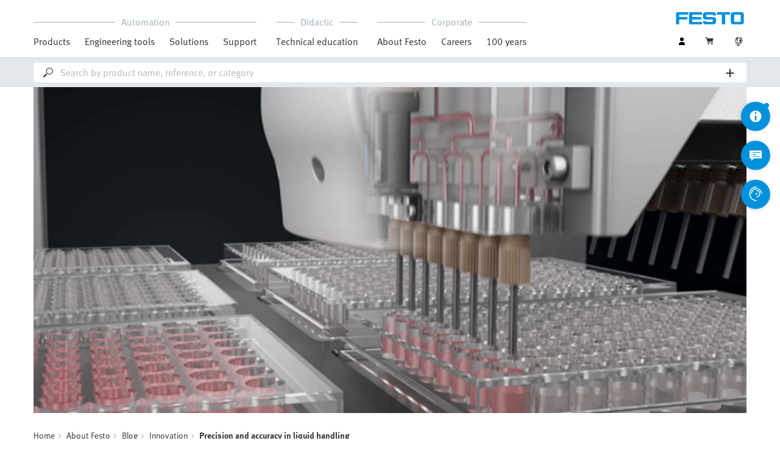

--- FILE ---
content_type: text/html;charset=UTF-8
request_url: https://www.festo.com/fi/en/e/about-festo/blog/innovation/precision-and-accuracy-in-liquid-handling-id_1625902/
body_size: 10309
content:
<!DOCTYPE html>
<html lang="en-FI">
<head>
    <title>
        Precision and accuracy in liquid handling | Festo FI</title>

    <meta http-equiv="Content-Type" content="text/html; charset=utf-8"/>
    <meta http-equiv="X-UA-Compatible" content="IE=edge">
    <meta name="viewport" content="width=device-width, initial-scale=1">

    <meta name="author" content="Festo">

    <link rel="canonical" href="https://www.festo.com/fi/en/e/about-festo/blog/innovation/precision-and-accuracy-in-liquid-handling-id_1625902/">
        <link rel="alternate" hreflang="en-FI" href="https://www.festo.com/fi/en/e/about-festo/blog/innovation/precision-and-accuracy-in-liquid-handling-id_1625902/">
<link rel="alternate" hreflang="x-default" href="https://www.festo.com/us/en/e/about-festo/blog/innovation/-id_1625902/">
<link rel="alternate" hreflang="bg-BG" href="https://www.festo.com/bg/bg/e/za-festo/blog/innovation/prietsiznost-i-tochnost-pri-boravienie-s-tiechnosti-id_1625902/">
<link rel="alternate" hreflang="cs-CZ" href="https://www.festo.com/cz/cs/e/o-firme-festo/blog/innovation/preciznost-a-presnost-pri-manipulaci-s-kapalinami-id_1625902/">
<link rel="alternate" hreflang="de-AT" href="https://www.festo.com/at/de/e/uber-festo/blog/innovation/prazision-und-genauigkeit-bei-der-handhabung-von-flussigkeiten-id_1625902/">
<link rel="alternate" hreflang="de-CH" href="https://www.festo.com/ch/de/e/uber-festo/blog/innovation/prazision-und-genauigkeit-bei-der-handhabung-von-flussigkeiten-id_1625902/">
<link rel="alternate" hreflang="de-DE" href="https://www.festo.com/de/de/e/uber-festo/blog/innovation/prazision-und-genauigkeit-bei-der-handhabung-von-flussigkeiten-id_1625902/">
<link rel="alternate" hreflang="en-AE" href="https://www.festo.com/ae/en/e/about-festo/blog/innovation/precision-and-accuracy-in-liquid-handling-id_1625902/">
<link rel="alternate" hreflang="en-AT" href="https://www.festo.com/at/en/e/about-festo/blog/innovation/precision-and-accuracy-in-liquid-handling-id_1625902/">
<link rel="alternate" hreflang="en-AU" href="https://www.festo.com/au/en/e/about-festo/blog/innovation/precision-and-accuracy-in-liquid-handling-id_1625902/">
<link rel="alternate" hreflang="en-CA" href="https://www.festo.com/ca/en/e/about-festo/blog/innovation/-id_1625902/">
<link rel="alternate" hreflang="en-CH" href="https://www.festo.com/ch/en/e/about-festo/blog/innovation/precision-and-accuracy-in-liquid-handling-id_1625902/">
<link rel="alternate" hreflang="en-CN" href="https://www.festo.com.cn/cn/en/e/about-festo/blog/innovation/precision-and-accuracy-in-liquid-handling-id_1625902/">
<link rel="alternate" hreflang="en-DE" href="https://www.festo.com/de/en/e/about-festo/blog/innovation/precision-and-accuracy-in-liquid-handling-id_1625902/">
<link rel="alternate" hreflang="en-DK" href="https://www.festo.com/dk/en/e/about-festo/blog/innovation/precision-and-accuracy-in-liquid-handling-id_1625902/">
<link rel="alternate" hreflang="en-EE" href="https://www.festo.com/ee/en/e/about-festo/blog/innovation/precision-and-accuracy-in-liquid-handling-id_1625902/">
<link rel="alternate" hreflang="en-GB" href="https://www.festo.com/gb/en/e/about-festo/blog/innovation/precision-and-accuracy-in-liquid-handling-id_1625902/">
<link rel="alternate" hreflang="en-GR" href="https://www.festo.com/gr/en/e/about-festo/blog/innovation/precision-and-accuracy-in-liquid-handling-id_1625902/">
<link rel="alternate" hreflang="en-HK" href="https://www.festo.com/hk/en/e/about-festo/blog/innovation/precision-and-accuracy-in-liquid-handling-id_1625902/">
<link rel="alternate" hreflang="en-ID" href="https://www.festo.com/id/en/e/about-festo/blog/innovation/precision-and-accuracy-in-liquid-handling-id_1625902/">
<link rel="alternate" hreflang="en-IE" href="https://www.festo.com/ie/en/e/about-festo/blog/innovation/precision-and-accuracy-in-liquid-handling-id_1625902/">
<link rel="alternate" hreflang="en-IL" href="https://www.festo.com/il/en/e/about-festo/blog/innovation/precision-and-accuracy-in-liquid-handling-id_1625902/">
<link rel="alternate" hreflang="en-IN" href="https://www.festo.com/in/en/e/about-festo/blog/innovation/precision-and-accuracy-in-liquid-handling-id_1625902/">
<link rel="alternate" hreflang="en-LT" href="https://www.festo.com/lt/en/e/about-festo/blog/innovation/precision-and-accuracy-in-liquid-handling-id_1625902/">
<link rel="alternate" hreflang="en-LV" href="https://www.festo.com/lv/en/e/about-festo/blog/innovation/precision-and-accuracy-in-liquid-handling-id_1625902/">
<link rel="alternate" hreflang="en-MY" href="https://www.festo.com/my/en/e/about-festo/blog/innovation/precision-and-accuracy-in-liquid-handling-id_1625902/">
<link rel="alternate" hreflang="en-NO" href="https://www.festo.com/no/en/e/about-festo/blog/innovation/precision-and-accuracy-in-liquid-handling-id_1625902/">
<link rel="alternate" hreflang="en-NZ" href="https://www.festo.com/nz/en/e/about-festo/blog/innovation/precision-and-accuracy-in-liquid-handling-id_1625902/">
<link rel="alternate" hreflang="en-PH" href="https://www.festo.com/ph/en/e/about-festo/blog/innovation/precision-and-accuracy-in-liquid-handling-id_1625902/">
<link rel="alternate" hreflang="en-SE" href="https://www.festo.com/se/en/e/about-festo/blog/innovation/precision-and-accuracy-in-liquid-handling-id_1625902/">
<link rel="alternate" hreflang="en-SG" href="https://www.festo.com/sg/en/e/about-festo/blog/innovation/precision-and-accuracy-in-liquid-handling-id_1625902/">
<link rel="alternate" hreflang="en-TW" href="https://www.festo.com/tw/en/e/about-festo/blog/innovation/precision-and-accuracy-in-liquid-handling-id_1625902/">
<link rel="alternate" hreflang="en-US" href="https://www.festo.com/us/en/e/about-festo/blog/innovation/-id_1625902/">
<link rel="alternate" hreflang="en-ZA" href="https://www.festo.com/za/en/e/about-festo/blog/innovation/precision-and-accuracy-in-liquid-handling-id_1625902/">
<link rel="alternate" hreflang="es-AR" href="https://www.festo.com/ar/es/e/sobre-festo/blog/innovation/precision-y-exactitud-en-la-manipulacion-de-liquidos-id_1625902/">
<link rel="alternate" hreflang="es-CL" href="https://www.festo.com/cl/es/e/sobre-festo/blog/innovation/precision-y-exactitud-en-la-manipulacion-de-liquidos-id_1625902/">
<link rel="alternate" hreflang="es-CO" href="https://www.festo.com/co/es/e/sobre-festo/blog/innovation/precision-y-exactitud-en-la-manipulacion-de-liquidos-id_1625902/">
<link rel="alternate" hreflang="es-ES" href="https://www.festo.com/es/es/e/sobre-festo/blog/innovation/precision-y-exactitud-en-la-manipulacion-de-liquidos-id_1625902/">
<link rel="alternate" hreflang="es-MX" href="https://www.festo.com/mx/es/e/sobre-festo/blog/innovation/precision-y-exactitud-en-la-manipulacion-de-liquidos-id_1625902/">
<link rel="alternate" hreflang="es-PE" href="https://www.festo.com/pe/es/e/sobre-festo/blog/innovation/precision-y-exactitud-en-la-manipulacion-de-liquidos-id_1625902/">
<link rel="alternate" hreflang="fr-BE" href="https://www.festo.com/be/fr/e/a-propos-de-festo/blog/innovation/precision-et-exactitude-lors-de-la-manipulation-des-liquides-id_1625902/">
<link rel="alternate" hreflang="fr-CA" href="https://www.festo.com/ca/fr/e/a-propos-de-festo/blog/innovation/precision-et-exactitude-lors-de-la-manipulation-des-liquides-id_1625902/">
<link rel="alternate" hreflang="fr-CH" href="https://www.festo.com/ch/fr/e/a-propos-de-festo/blog/innovation/precision-et-exactitude-lors-de-la-manipulation-des-liquides-id_1625902/">
<link rel="alternate" hreflang="fr-FR" href="https://www.festo.com/fr/fr/e/a-propos-de-festo/blog/innovation/precision-et-exactitude-lors-de-la-manipulation-des-liquides-id_1625902/">
<link rel="alternate" hreflang="hr-HR" href="https://www.festo.com/hr/hr/e/o-festu/blog/innovation/preciznost-i-tocnost-pri-rukovanju-tekucinama-id_1625902/">
<link rel="alternate" hreflang="hu-HU" href="https://www.festo.com/hu/hu/e/a-festo-rol/blog/innovation/pontossag-es-precizitas-a-folyadekok-kezeleseben-id_1625902/">
<link rel="alternate" hreflang="it-CH" href="https://www.festo.com/ch/it/e/informazioni-su-festo/blog/innovation/precisione-ed-esattezza-durante-la-manipolazione-dei-liquidi-id_1625902/">
<link rel="alternate" hreflang="it-IT" href="https://www.festo.com/it/it/e/informazioni-su-festo/blog/innovation/precisione-ed-esattezza-durante-la-manipolazione-dei-liquidi-id_1625902/">
<link rel="alternate" hreflang="ja-JP" href="https://www.festo.com/jp/ja/e/festonituite/blog/innovation/ye-ti-handoringunojing-du-tozheng-que-sa-id_1625902/">
<link rel="alternate" hreflang="ko-KR" href="https://www.festo.com/kr/ko/e/about-festo/blog/innovation/precision-and-accuracy-in-liquid-handling-id_1625902/">
<link rel="alternate" hreflang="nl-BE" href="https://www.festo.com/be/nl/e/over-festo/blog/innovation/precisie-en-nauwkeurigheid-bij-de-handling-van-vloeistoffen-id_1625902/">
<link rel="alternate" hreflang="nl-NL" href="https://www.festo.com/nl/nl/e/over-festo/blog/innovation/precisie-en-nauwkeurigheid-bij-de-handling-van-vloeistoffen-id_1625902/">
<link rel="alternate" hreflang="pl-PL" href="https://www.festo.com/pl/pl/e/o-festo/blog/innovation/precyzja-i-dokladnosc-w-obsludze-plynow-id_1625902/">
<link rel="alternate" hreflang="pt-BR" href="https://www.festo.com/br/pt/e/sobre-a-festo/blog/innovation/precisao-e-exatidao-na-manipulacao-de-liquidos-id_1625902/">
<link rel="alternate" hreflang="pt-PT" href="https://www.festo.com/pt/pt/e/sobre-a-festo/blog/innovation/precisao-e-exatidao-do-manuseamento-de-liquidos-id_1625902/">
<link rel="alternate" hreflang="ro-RO" href="https://www.festo.com/ro/ro/e/despre-festo/blog/innovation/precizie-si-acuratete-in-manipularea-lichidelor-id_1625902/">
<link rel="alternate" hreflang="sk-SK" href="https://www.festo.com/sk/sk/e/o-spolocnosti-festo/blog/innovation/presnost-a-presnost-pri-manipulacii-s-kvapalinami-id_1625902/">
<link rel="alternate" hreflang="sl-SI" href="https://www.festo.com/si/sl/e/o-druzbi-festo/blog/innovation/natancnost-in-preciznost-pri-ravnanju-s-tekocinami-id_1625902/">
<link rel="alternate" hreflang="sr-RS" href="https://www.festo.com/rs/sr/e/o-kompaniji-festo/blog/innovation/preciznost-i-tacnost-pri-rukovanju-tecnostima-id_1625902/">
<link rel="alternate" hreflang="th-TH" href="https://www.festo.com/th/th/e/ekiiywkab-festo/blog/innovation/khwaamethiiyngtrngaelakhwaamaemnyamainkaarcchadkaarkh-ngehlw-id_1625902/">
<link rel="alternate" hreflang="tr-TR" href="https://www.festo.com/tr/tr/e/festo-hakkinda/blog/innovation/sivilarin-tasinmasinda-hassasiyet-ve-dogruluk-id_1625902/">
<link rel="alternate" hreflang="uk-UA" href="https://www.festo.com/ua/uk/e/pro-festo/blog/innovation/tochnist-i-akuratnist-u-roboti-z-ridinami-id_1625902/">
<link rel="alternate" hreflang="vi-VN" href="https://www.festo.com/vn/vi/e/ve-festo/blog/innovation/do-chum-va-do-chinh-xac-trong-nang-ha-chat-long-id_1625902/">
<link rel="alternate" hreflang="zh-CN" href="https://www.festo.com.cn/cn/zh/e/about-festo/blog/innovation/precision-and-accuracy-in-liquid-handling-id_1625902/">
<link rel="alternate" hreflang="zh-HK" href="https://www.festo.com/hk/zh/e/about-festo/blog/innovation/precision-and-accuracy-in-liquid-handling-id_1625902/">
<link rel="alternate" hreflang="zh-TW" href="https://www.festo.com/tw/zh/e/about-festo/blog/innovation/precision-and-accuracy-in-liquid-handling-id_1625902/">

			<meta property="twitter:card" content="summary">
			<meta property="og:url" content="https://www.festo.com/fi/en/e/about-festo/blog/innovation/precision-and-accuracy-in-liquid-handling-id_1625902/">
			<meta name="twitter:site" content="@Festo">
			<meta name="twitter:creator" content="@Festo">
			<meta name="twitter:title" content="Precision and accuracy in liquid handling">
			<meta name="twitter:description" content="Evaluating the performance of liquid handling systems is important for laboratory technicians as well as for manufacturers of liquid handling technology.">
			<meta name="p" content="">
		<meta name="keywords">
<meta name="description" content="Evaluating the performance of liquid handling systems is important for laboratory technicians as well as for manufacturers of liquid handling technology.">
<meta name="topics" content="About Festo, Blog, Innovation, Precision and accuracy in liquid handling">
<meta name="robots" content="index,follow">
<link rel="shortcut icon" type="image/x-icon" media="all" href="/media/fox/frontend/img/favicon.ico"/>

    <link rel="stylesheet" type="text/css" href="/media/fox/frontend/css/main_css.css"/>

<link rel="stylesheet" type="text/css" href="https://www.festo.com/fonts/festo.css"/>

<script type="text/javascript">
        // econda: emos3
        window.emos3 = {
            defaults: {
            },
            stored: [],
            send: function (p) { this.stored.push(p); },
            chunksStored: [],
            sendChunks: function (p) { this.chunksStored.push(p); }
        };
        // Festo: datalayer
        var fwaLayer = {
                stored: [],
                chunksStored: [],
            "global":{"systemId":"p","languageId":"en","countryId":"fi"},"page":{"pageType":"magazine page/detail view","globalContentId":"1625902","contentLabel":"about festo/blog/innovation/precision and accuracy in liquid handling"},"user":{"role":"anonymous","hasDealerRights":"false","isCertifiedDealer":"false","companyId":"anonymous","contactData":"anonymous"},
            send: function (p) { this.stored.push(p); },
            sendChunks: function (p) { this.chunksStored.push(p); }
        };
    </script>
<script type="text/javascript">
      // Duration in milliseconds to wait while the Kameleoon application file is loaded
      var kameleoonLoadingTimeout = 1000;


      window.kameleoonQueue = window.kameleoonQueue || [];
      window.kameleoonStartLoadTime = new Date().getTime();
      if (! document.getElementById("kameleoonLoadingStyleSheet") && ! window.kameleoonDisplayPageTimeOut)
      {
        var kameleoonS = document.getElementsByTagName("script")[0];
        var kameleoonCc = "* { visibility: hidden !important; background-image: none !important; }";
        var kameleoonStn = document.createElement("style");
        kameleoonStn.type = "text/css";
        kameleoonStn.id = "kameleoonLoadingStyleSheet";
        if (kameleoonStn.styleSheet)
        {
          kameleoonStn.styleSheet.cssText = kameleoonCc;
        }
        else
        {
          kameleoonStn.appendChild(document.createTextNode(kameleoonCc));
        }
        kameleoonS.parentNode.insertBefore(kameleoonStn, kameleoonS);
        window.kameleoonDisplayPage = function(fromEngine)
        {
          if (!fromEngine)
          {
            window.kameleoonTimeout = true;
          }
          if (kameleoonStn.parentNode)
          {
            kameleoonStn.parentNode.removeChild(kameleoonStn);
          }
        };
        window.kameleoonDisplayPageTimeOut = window.setTimeout(window.kameleoonDisplayPage, kameleoonLoadingTimeout);
      }
    </script>
    <script type="text/javascript" src="//5twvwv0qrs.kameleoon.eu/kameleoon.js" async="true"></script>
</head>

<body class="container-body header-container js-header-container"
         data-ckns-cookie-domain="festo.com" 
>

<header class="header js-header js-jump-to-anchor-offset">
    <section class="yCmsContentSlot">
</section><div class="jsx-outdated-browser"
         data-browsers="ie"
         data-show-popup="true"
         data-translations="{&quot;warning&quot;:&quot;Warning&quot;,&quot;close&quot;:&quot;Close&quot;,&quot;popupHeader&quot;:&quot;You are using a browser that is unfortunately no longer supported.&quot;,&quot;popupMessage&quot;:&quot;The website will therefore not display correctly. Please update your browser to the latest version. Thank you!&quot;,&quot;popupMoreInfoHeader&quot;:&quot;Why should I update my browser?&quot;,&quot;popupMoreInfo&quot;:[{&quot;header&quot;:&quot;A better user experience on our website&quot;,&quot;message&quot;:&quot;New technologies are not supported by older browsers. The pages often do not work as they should or some parts of the website arent even visible.&quot;},{&quot;header&quot;:&quot;Greater security&quot;,&quot;message&quot;:&quot;By using an outdated browser, there is a risk that your personal data can be read by third parties. In addition, spyware can be downloaded onto your PC and passwords, credit card numbers and screenshots can be collected and passed on to hackers.&quot;},{&quot;header&quot;:&quot;Quicker surfing&quot;,&quot;message&quot;:&quot;Websites often take longer to load on outdated browsers. This can sometimes also make your browser crash.&quot;}]}">
    </div>
    <script src="/media/fox/react/outdated_browser.js" defer></script>
<nav class="container-fluid container-xl navigation navigation__main">
        <div class="jsx-main-navigation"
     data-translations="{&quot;backText&quot;:&quot;Back&quot;,&quot;viewAllText&quot;:&quot;View All&quot;}"
     data-navigation-url="https://www.festo.com/fi/en/navigation?type=DEFAULT"
     data-url-context="https://www.festo.com/fi/en">
</div>
<script src="/media/fox/react/main_navigation.js" defer></script>
<div class="navigation__aside">
            <div class="meta-navigation">
    <ul class="meta-navigation__items">
        <li class="meta-navigation__item">
    <div class="jsx-account-widget"
         data-csrf-token="b9ca5b9b-a9c5-4799-bf59-757b97f4e701"
         data-user-id="anonymous">
    </div>
</li>
<script src="/media/fox/react/account_widget.js" defer></script>
<li class="meta-navigation__item">
    <div class="jsx-mini-cart"
         data-url="https://www.festo.com/fi/en/cart/"
         data-entry-count=""
         data-translations="{&quot;loadingSpinner&quot;:&quot;Loading...&quot;,&quot;cart&quot;:&quot;Cart&quot;}"
         data-fwa-elements-id="elements/{pageIdPlaceholder}/head/navigation/1/meta/cart/2"
        >
    </div>
    <script src="/media/fox/react/mini_cart.js" defer></script>
</li>

<li class="meta-navigation__item"> <!-- //NOSONAR -->
    <div class="jsx-language-switch"
         data-current-country-full-name="Finland"
         data-current-country-short-code="FI"
         data-country-switch-fwa-elements-id="elements/{pageIdPlaceholder}/head/navigation/1/meta/finland/3"
         data-switch-country-url="https://www.festo.com/countryselection"
         data-user-type=""
         data-language-switch=""
         data-wrong-base-store-tooltip=""></div>
    <script src="/media/fox/react/language_switch.js" defer></script>
</li>
</ul>
</div>
<a href="https://www.festo.com/fi/en/" class="logo navigation__logo" data-fwa-elements-id="elements/{pageIdPlaceholder}/head/navigation/1/meta/festo logo/4">
            

<img width="120px" height="20px" src="/media/fox/frontend/img/svg/logo_blue.svg" alt="#"/>
</a>
    </div>
    </nav>

    <div class="jsx-search-bar search"
     data-analytics="true"
     data-csrf-token="b9ca5b9b-a9c5-4799-bf59-757b97f4e701"
     data-search-term=""
     data-settings="{&quot;delay&quot;:&quot;500&quot;,&quot;minChars&quot;:&quot;2&quot;,&quot;moduleType&quot;:&quot;&quot;,&quot;isCartPage&quot;:&quot;false&quot;,&quot;didacticTabSearchActive&quot;:&quot;&quot;,&quot;isProductKey&quot;:&quot;false&quot;,&quot;isOrderId&quot;:&quot;false&quot;}"
     data-urls=""
     data-is-user-type-e-procurement="false"
     data-free-text-search=""
     data-user="{&quot;type&quot;:&quot;ANONYMOUS&quot;,&quot;userUpgradeAllowed&quot;:false,&quot;userUpgradePending&quot;:false}"
>
</div>
<script src="/media/fox/react/search_bar.js" defer></script>
</header>
<div class="page-overlay page-overlay--opaque js-page-overlay"></div>
<div class="loading-spinner hidden js-loading-spinner">
    <div class="loading-spinner__overlay"></div>
    <div class="loading-spinner__container">
        <div class="loading-spinner__circle-container">
            <div class="loading-spinner__circle-fist"></div>
            <div class="loading-spinner__circle-second"></div>
            <div class="loading-spinner__circle-third"></div>
            <div class="loading-spinner__circle-fourth"></div>
        </div>
        <div class="loading-spinner__text">Loading...</div>
    </div>
</div>

				<div class="jsx-header-image" data-content='{"image":{"alt":"Precision and accuracy in liquid handling","url":[{"media":"(min-width:1024px)","srcset":"https://www.festo.com/media/cms/central/media/editorial/img/trends/LifeTech_VTOE_dispense-head_674x400_fix1920x880.webp","type":"image/webp"},{"media":"(min-width:1024px)","srcset":"https://www.festo.com/media/cms/central/media/editorial/img/trends/LifeTech_VTOE_dispense-head_674x400_fix1920x880.jpg"},{"media":"(min-width:375px)","srcset":"https://www.festo.com/media/cms/central/media/editorial/img/trends/LifeTech_VTOE_dispense-head_674x400_fix1024x469.webp","type":"image/webp"},{"media":"(min-width:375px)","srcset":"https://www.festo.com/media/cms/central/media/editorial/img/trends/LifeTech_VTOE_dispense-head_674x400_fix1024x469.jpg"}]},"settings":{"zoom":true}}'></div>
				<script src="/media/fox/react/header_image.js" defer></script>	
		<div class="breadcrumb">

		<div class="container-fluid">
			<div class="row">
				<div class="col-xs-12">
					<ol class="breadcrumb__items">
                        <li class="breadcrumb-item">
                                <p class="breadcrumb-item__text">
									<a href="https://www.festo.com/fi/en/" class="breadcrumb-item__link"
									   data-fwa-elements-id="elements/{pageIdPlaceholder}/body/navigation/1/breadcrumb/home/1"
									>Home</a>
                                </p>
                            </li>
							<li class="breadcrumb-item">
								<p class="breadcrumb-item__text">
									<a href="https://www.festo.com/fi/en/e/about-festo-id_3847/" class="breadcrumb-item__link"
											   data-fwa-elements-id="elements/{pageIdPlaceholder}/body/navigation/1/breadcrumb/about festo/2">About Festo</a>
										</p>
							</li>
						<li class="breadcrumb-item">
								<p class="breadcrumb-item__text">
									<a href="https://www.festo.com/fi/en/e/about-festo/blog-id_177025/" class="breadcrumb-item__link"
											   data-fwa-elements-id="elements/{pageIdPlaceholder}/body/navigation/1/breadcrumb/blog/3">Blog</a>
										</p>
							</li>
						<li class="breadcrumb-item">
								<p class="breadcrumb-item__text">
									<a href="https://www.festo.com/fi/en/e/about-festo/blog/innovation-id_9229-69/" class="breadcrumb-item__link"
											   data-fwa-elements-id="elements/{pageIdPlaceholder}/body/navigation/1/breadcrumb/innovation/4">Innovation</a>
										</p>
							</li>
						<li class="breadcrumb-item">
								<p class="breadcrumb-item__text">
									Precision and accuracy in liquid handling</p>
							</li>
						</ol>
				</div>
			</div>
		</div>
	</div>

			<section class="container-fluid">
				<div class="jsx-blog-header"
					data-translations='{"copyMessage":"The link has been copied to the clipboard.","publishDate":"Published on 16.08.2018","readTime":"3 min","shareButton":"Recommend this article"}'
					data-headline="Precision and accuracy in liquid handling"
					data-sub-headline="Part 1: How to evaluate and optimise the performance of liquid handling systems"
					data-header-intro="A key process in laboratory automation is dispensing liquid aliquots, for example using automated liquid handlers. Evaluating the performance of liquid handling systems is important for laboratory technicians as well as for manufacturers of liquid handling technology. The benchmarks for evaluating dispensing performance are precision and accuracy.">
				</div>
				<script src="/media/fox/react/blog_header.js" defer></script>
			</section>
			
		<section class="yCmsContentSlot">

				<a id="st_copy__master" name="st_copy__master"></a>
    <div class="container-fluid content-copy content-copy--right content-copy--bottom"  >
      <div class="row">
        <div class="col-xs-12 col-md-8 content-copy__main-copy">
          <div class="clearfix content-copy__copy-image-element">
            <div class="content-copy__text-container ">
          <h2 class="sub-headline content-copy__sub-headline"><strong class="content-copy__strong">What is the difference between precision and accuracy?</strong></h2><p class="copytext content-copy__copytext content-copy__copytext--initial">When a liquid handler is dispensing a run of liquid aliquots, the respective liquid volumes will always deviate slightly from the intended target volume. Deviations can occur in terms of precision and in terms of accuracy.</p>
			</div>
          </div>
        </div>
      </div>
    </div>
			
				<a id="st_image__master" name="st_image__master"></a>
			<div class="jsx-c11-module" id="section-1680167" data-content='{"hasBackground":false,"headline":"","image":{"media":{"alt":"The graph shows the volume distribution of a run of liquid aliquots","mediaSize":"2/3","url":[{"media":"(min-width:1024px)","srcset":"https://www.festo.com/media/cms/central/media/editorial/img/trends/LifeTech_Diagram_Liquid_distribution_674x400_w1320.webp","type":"image/webp"},{"media":"(min-width:1024px)","srcset":"https://www.festo.com/media/cms/central/media/editorial/img/trends/LifeTech_Diagram_Liquid_distribution_674x400_w1320.jpg"},{"media":"(min-width:375px)","srcset":"https://www.festo.com/media/cms/central/media/editorial/img/trends/LifeTech_Diagram_Liquid_distribution_674x400_w1320.webp","type":"image/webp"},{"media":"(min-width:375px)","srcset":"https://www.festo.com/media/cms/central/media/editorial/img/trends/LifeTech_Diagram_Liquid_distribution_674x400_w1320.jpg"}]}},"text":"<p><small>The graph shows the volume distribution of a run of liquid aliquots<\/small><\/p>","textPosition":"below"}'>
			</div>
			<script src="/media/fox/react/c11_module.js" defer></script>
			
				<a id="st_copy__master_1" name="st_copy__master_1"></a>
    <div class="container-fluid content-copy content-copy--right content-copy--bottom"  >
      <div class="row">
        <div class="col-xs-12 col-md-8 content-copy__main-copy">
          <div class="clearfix content-copy__copy-image-element">
            <div class="content-copy__text-container ">
          <p class="copytext content-copy__copytext"><strong class="content-copy__strong">Precision is a measure of the degree of variation of the individually measured volumes relative to each other within one dispensing run.</strong> It is a measure of volumetric reproducibility when dispensing liquid aliquots. It is often expressed in terms of the coefficient of variation (CV), which is defined as the ratio of the standard deviation to the mean value of a respective run.</p>
<p class="copytext content-copy__copytext"><strong class="content-copy__strong">Accuracy describes the deviation of the actual from the target dispensing volume.</strong> For example, if the user wants to dispense a reagent with a target volume of 100 nl and the dispenser delivers an actual volume of 103 nl, the accuracy is +3 nl or +3%.</p>
			</div>
          </div>
        </div>
      </div>
    </div>
			
				<a id="st_image__master_1" name="st_image__master_1"></a>
			<div class="jsx-c11-module" id="section-1680169" data-content='{"hasBackground":false,"headline":"","image":{"media":{"alt":"Caption: Difference between precision and accuracy","mediaSize":"2/3","url":[{"media":"(min-width:1024px)","srcset":"https://www.festo.com/media/cms/central/media/editorial/img/trends/LifeTech_precision_accuracy_674x400_w1320.webp","type":"image/webp"},{"media":"(min-width:1024px)","srcset":"https://www.festo.com/media/cms/central/media/editorial/img/trends/LifeTech_precision_accuracy_674x400_w1320.jpg"},{"media":"(min-width:375px)","srcset":"https://www.festo.com/media/cms/central/media/editorial/img/trends/LifeTech_precision_accuracy_674x400_w1320.webp","type":"image/webp"},{"media":"(min-width:375px)","srcset":"https://www.festo.com/media/cms/central/media/editorial/img/trends/LifeTech_precision_accuracy_674x400_w1320.jpg"}]}},"text":"<p><small>Difference between precision and accuracy<\/small><\/p>","textPosition":"below"}'>
			</div>
			<script src="/media/fox/react/c11_module.js" defer></script>
			
				<a id="st_copy__master_2" name="st_copy__master_2"></a>
    <div class="container-fluid content-copy content-copy--right content-copy--bottom"  >
      <div class="row">
        <div class="col-xs-12 col-md-8 content-copy__main-copy">
          <div class="clearfix content-copy__copy-image-element">
            <div class="content-copy__text-container ">
          <p class="copytext content-copy__copytext">Put simply, precision describes the random error or closeness of the respective aliquot volumes. Accuracy describes the systematic error or how close the mean of the aliquots is to the target volume.</p>
<h2 class="sub-headline content-copy__sub-headline"><strong class="content-copy__strong"><br>Would you like to optimise your liquid handling process and require support? </strong></h2><p class="copytext content-copy__copytext">We would be happy to help you find a suitable solution. Simply fill out the <br>contact form on this website. We look forward to hearing from you!</p>
			</div>
          </div>
        </div>
      </div>
    </div>
			
				<a id="st_magazine_teaser__master" name="st_magazine_teaser__master"></a>
	<script src="/media/fox/react/teaser.js"></script>
	<div class="jsx-teaser"
		data-type="T02"
		data-animation-speed="2000"
		data-dynamic="false"
		data-overview-link='{"href":"https://www.festo.com/fi/en/e/about-festo/blog-id_177025/","text":"Overview"}'
		data-homepage="false"
		data-translations='{"heading":""}'
		data-fwa-elements='{"card":"elements/1625902/body/t02_journal_article_teaser/1/area link/{0}/{1}"}'
		data-teaser-data='[{"authorInfo":{"fullName":"Michael Arnold","image":{"alt":"Michael Arnold, Application Engineering LifeTech","source":"https://www.festo.com/media/cms/central/media/mam_upload/Portrait_Michael_Arnold_fix112x112.webp"},"readTime":"2 min"},"content":{"text":"In laboratory automation, many liquids are used that react sensitively to heat. One possible factor for the transfer of heat to the fluid are media-separated solenoid valves, which are usually actuated electromagnetically. The valve series VYKx from Festo reduces the transfer of heat to the media to a minimum."},"footer":{"button":{"text":"Read more"}},"header":{"text":"Reducing heat transfer to the media using valves"},"href":"https://www.festo.com/fi/en/e/about-festo/blog/innovation/reducing-heat-transfer-to-the-media-using-valves-id_2052426/","media":{"alt":"Heat transfer in the media-separated valve in use, visualisation of media separation in the valve","src":"https://www.festo.com/media/cms/central/media/mam_upload/Grafik_media_heating_fix444x250.webp"}},{"authorInfo":{},"content":{"text":"In the fast-paced world of lab operations, efficiency is paramount. Laboratories are critical in scientific research, quality control, and innovation across various industries. However, despite technological advancements, labs often encounter many challenges that hinder their productivity and effectiveness. These obstacles can impede progress and compromise outcomes from resource constraints to regulatory compliance."},"footer":{"button":{"text":"Read more"}},"header":{"text":"Navigating the Laboratory Automation Landscape"},"href":"https://www.festo.com/fi/en/e/about-festo/blog/in-practice/navigating-the-laboratory-automation-landscape-id_2046082/","media":{"alt":"Lab Automation Landscape","src":"https://www.festo.com/media/cms/media/editorial/img/lifesciences/220323_Festo_Biologisierung_Foto_Denkendorf_1011_1_fix1920x880_fix444x250.jpg"}},{"authorInfo":{"readTime":"6 min"},"content":{"text":"Life sciences and biopharmaceutical companies that successfully maintained supply during the coronavirus crisis are now focusing on adapting their operations to the new normal and sustainably improving cost efficiency in laboratories. Manufacturers of laboratory devices must therefore also ask themselves how they can develop and produce new devices for laboratory automation in less time and with lower expenditure, yet that still offer their customers decisive advantages . "},"footer":{"button":{"text":"Read more"}},"header":{"text":"Cost-efficient development of laboratory devices"},"href":"https://www.festo.com/fi/en/e/about-festo/blog/innovation/low-cost-laboratory-devices-id_2027104/","media":{"alt":"Low-cost laboratory devices","src":"https://www.festo.com/media/cms/central/media/en/mam_upload/Cost_efficiency_LifeTech_2000x1500x72-EN_fix444x250.jpg"}}]'></div>		  
			
		            					<section class="container-fluid">
			            					<div class="jsx-blog-author"
				            					data-translations='{"copyMessage":"The link has been copied to the clipboard.","shareButton":"Recommend this article","viewOtherArticles":"View all articles from Dr. Stefan Bammesberger"}'
												data-author-info='
{"bio":"Stefan Bammesberger is a Product Manager for LifeTech and is responsible for systems and components for laboratory automation and medical technology.","fullName":"Dr. Stefan Bammesberger","image":{"alt":"Dr Stefan Bammesberger, Product Manager LifeTech","src":"https://www.festo.com/media/cms/central/media/editorial/img/trends/Bammesberger_674x400_fix112x112.jpg"},"position":"Product Management LifeTech","title":"Festo SE & Co. KG"}'>
											</div>
											<script src="/media/fox/react/blog_author.js" defer></script>
										</section>
									
							</section><section class="yCmsContentSlot">
</section><div class="jsx-fab-bar"
     data-analytics="true"
     data-csrf-token="b9ca5b9b-a9c5-4799-bf59-757b97f4e701"
     data-info-layer-fab="
								{
									&quot;headline&quot;: &quot;Important note&quot;,
									&quot;revision&quot;: &quot;298851&quot;
								}
						"
     data-info-layer-messages='[{
								"id":"global_2988510",
								"message": "<p class=\&quot;paragraph-headline content-copy__paragraph-headline\&quot;> Website maintenance </p> <p class=\&quot;copytext content-copy__copytext--dark\&quot;>Due to system maintenance our Website will operate with limited functionality</p> <p class=\&quot;copytext content-copy__copytext--dark\&quot;><strong class=\&quot;content-copy__strong\&quot;>From Saturday 29.11.2025 16:00 CEST</strong></p> <p class=\&quot;copytext content-copy__copytext--dark\&quot;><strong class=\&quot;content-copy__strong\&quot;>Until Sunday 30.11.2025 approx. 12:00 CEST</strong></p> <p class=\&quot;copytext content-copy__copytext--dark\&quot;>During this time it will not be possible to </p> <ul class=\&quot;content-copy__list\&quot;><li class=\&quot;content-copy__list-item icon-bullet\&quot;>Retrieve prices and delivery information</li> <li class=\&quot;content-copy__list-item icon-bullet\&quot;>Use the product configurators</li> <li class=\&quot;content-copy__list-item icon-bullet\&quot;>Create orders</li> <li class=\&quot;content-copy__list-item icon-bullet\&quot;>Check your order history</li> <li class=\&quot;content-copy__list-item icon-bullet\&quot;>Check Warranty claims and repairs</li> <li class=\&quot;content-copy__list-item icon-bullet\&quot;>Accept quotations</li> <li class=\&quot;content-copy__list-item icon-bullet\&quot;>OCI catalogue</li> </ul> <p class=\&quot;copytext content-copy__copytext--dark\&quot;>Please adjust your processes accordingly.</p> <p class=\&quot;copytext content-copy__copytext--dark\&quot;>Our apologies for any inconvenience this may cause.</p>"
							}]'
        
            data-contact-layer-fab="
							{
							  &quot;headline&quot;: &quot;Get in touch with us!&quot;,
							  &quot;chatbotSection&quot;: {
							    &quot;headline&quot;: &quot;Discover our new AI-controlled virtual assistant&quot;,
							    &quot;buttonText&quot;: &quot;Start a conversation&quot;,
							    &quot;url&quot;: &quot;https://virtual-assistant.festo.com&quot;,
							    &quot;target&quot;: &quot;_blank&quot;,
							    &quot;fwaElements&quot;: &quot;elements/{pageIdPlaceholder}/body/navigation/1/side icon/virtual assistant icon/2&quot;
							  },
							  &quot;contactSection&quot;: {
							    &quot;headline&quot;: &quot;Do you need further assistance?&quot;,
							    &quot;buttonText&quot;: &quot;To the contact page&quot;,
							    &quot;fwaElements&quot;: &quot;elements/{pageIdPlaceholder}/body/navigation/1/side icon/to the contact page/2&quot;
							  }
							}
						"
            data-contact-page-url="https://www.festo.com/fi/en/e/contact-id_59297/"
        
     data-info-revision-cookie-url="https://www.festo.com/fi/en/cookies/add-info-revision-cookie"
     data-ckns-policy-cookie=""
     data-info-revision-cookie=""
     data-article-compare-fab="{&quot;translations&quot;:{&quot;addToCartButton&quot;:&quot;Add to Cart&quot;,&quot;loadingSpinner&quot;:&quot;Loading...&quot;,&quot;articleComparisonTitle&quot;:&quot;Product compare&quot;,&quot;articleComparisonClose&quot;:&quot;Close&quot;,&quot;articleComparisonClearAllAndClose&quot;:&quot;Clear all and close&quot;,&quot;articleComparisonCheckboxIdenticalLabel&quot;:&quot;Identical&quot;,&quot;articleComparisonCheckboxDifferentLabel&quot;:&quot;Different&quot;,&quot;articleComparisonTechnicalDataTitle&quot;:&quot;Technical Data&quot;,&quot;articleComparisonPriceName&quot;:&quot;Price&quot;,&quot;articleComparisonShippingDateName&quot;:&quot;Expected to deliver on&quot;,&quot;downloadCsvText&quot;:&quot;Download&quot;,&quot;productCompareNoPriceForAnonymousUser&quot;:&quot;Please login for pricing&quot;,&quot;productCompareNoPriceForBasicUser&quot;:&quot;Please upgrade your profile&quot;,&quot;productCompareNoPriceForBasicUserPending&quot;:&quot;Your prices get visible after your Business Account is approved.&quot;,&quot;productCompareNoPriceForBasicUserUpgrade&quot;:&quot;Please upgrade to see your specific price.&quot;,&quot;noPriceForOtherUserNoPrice&quot;:&quot;Currently, no prices can be shown. Please contact +358 9 870651.&quot;},&quot;urls&quot;:{&quot;addToCartButton&quot;:&quot;https://www.festo.com/fi/en/cart/add/?placement=ARTICLE_COMPARISON_PAGE_PRIMARY&quot;,&quot;addToCartIcon&quot;:&quot;https://www.festo.com/fi/en/cart/add/?placement=ARTICLE_COMPARISON_PAGE_CART_ICON&quot;,&quot;login&quot;:&quot;https://www.festo.com/fi/en/login/?direct=true&quot;,&quot;entries&quot;:&quot;https://www.festo.com/fi/en/json/article-comparison/entries&quot;,&quot;remove&quot;:&quot;https://www.festo.com/fi/en/json/article-comparison/remove&quot;,&quot;export&quot;:&quot;https://www.festo.com/fi/en/json/article-comparison/export&quot;,&quot;homePage&quot;:&quot;https://www.festo.com/fi/en&quot;},&quot;rowTypes&quot;:[&quot;PRICE&quot;,&quot;SHIPPING_DATE&quot;,&quot;FEATURE&quot;],&quot;articles&quot;:&quot;[]&quot;,&quot;userType&quot;:&quot;ANONYMOUS&quot;,&quot;userUpgradeAllowed&quot;:false,&quot;userUpgradePending&quot;:false}"
     data-translations="{&quot;headline&quot;:&quot;Festo Digital Assistant&quot;,&quot;closeText&quot;:&quot;Are you sure you want to end the chat?&quot;,&quot;navigationAlert&quot;:&quot;If you leave this page your chat session will end, are you sure?&quot;,&quot;cancelClose&quot;:&quot;Continue conversation&quot;,&quot;confirmClose&quot;:&quot;End conversation&quot;,&quot;loading&quot;:&quot;Loading...&quot;,&quot;infoLayerTooltip&quot;:&quot;Information&quot;,&quot;contactTooltip&quot;:&quot;Contact&quot;,&quot;virtualAssistantTooltip&quot;:&quot;Virtual Assistant&quot;,&quot;compareArticlesTooltip&quot;:&quot;Article comparison&quot;}"
     data-urls="{&quot;clickToChat&quot;:&quot;https://www.festo.com/fi/en/click-to-chat/redirect-info&quot;}">
</div>

<script src="/media/fox/react/fab_bar.js" defer></script>

			<a href="#top" title="top" class="back-to-top icon-arrow-back-to-top js-back-to-top hidden" data-fwa-elements-id="elements/{pageIdPlaceholder}/body/navigation/1/side icon/top/2" ></a>
		<footer class="jsx-footer"
        data-footer-social="[{&quot;link&quot;:{&quot;href&quot;:&quot;http://www.festo.com/facebook&quot;,&quot;rel&quot;:&quot;nofollow&quot;,&quot;target&quot;:&quot;_blank&quot;,&quot;text&quot;:&quot;Facebook&quot;},&quot;type&quot;:&quot;facebook&quot;},{&quot;link&quot;:{&quot;href&quot;:&quot;http://www.festo.com/linkedin&quot;,&quot;rel&quot;:&quot;nofollow&quot;,&quot;target&quot;:&quot;_blank&quot;,&quot;text&quot;:&quot;LinkedIn&quot;},&quot;type&quot;:&quot;linkedin&quot;},{&quot;link&quot;:{&quot;href&quot;:&quot;https://www.youtube.com/user/FestoHQ&quot;,&quot;rel&quot;:&quot;nofollow&quot;,&quot;target&quot;:&quot;_blank&quot;,&quot;text&quot;:&quot;YouTube&quot;},&quot;type&quot;:&quot;youtube&quot;},{&quot;link&quot;:{&quot;href&quot;:&quot;https://instagram.com/festo_global&quot;,&quot;target&quot;:&quot;_blank&quot;,&quot;text&quot;:&quot;Instagram&quot;},&quot;type&quot;:&quot;instagram&quot;}]"
        data-footer-links="[{&quot;content&quot;:{&quot;links&quot;:[{&quot;href&quot;:&quot;https://www.festo.com/fi/en/register/&quot;,&quot;target&quot;:&quot;_blank&quot;,&quot;text&quot;:&quot;Register now&quot;,&quot;type&quot;:&quot;button&quot;}],&quot;text&quot;:&quot;&lt;p&gt;Register to download CAD, check prices, delivery information and order online 24/7&lt;\/p&gt;&quot;,&quot;type&quot;:&quot;teaser&quot;},&quot;headline&quot;:&quot;My account&quot;},{&quot;content&quot;:{&quot;links&quot;:[{&quot;href&quot;:&quot;https://www.festo.com/fi/en/c/products-id_pim1/&quot;,&quot;target&quot;:&quot;_self&quot;,&quot;text&quot;:&quot;Products&quot;,&quot;type&quot;:&quot;link&quot;},{&quot;href&quot;:&quot;https://www.festo.com/fi/en/full-category-overview/&quot;,&quot;target&quot;:&quot;_self&quot;,&quot;text&quot;:&quot;All product categories&quot;,&quot;type&quot;:&quot;link&quot;},{&quot;href&quot;:&quot;https://www.festo.com/fi/en/e/core-range-id_4272/&quot;,&quot;target&quot;:&quot;_self&quot;,&quot;text&quot;:&quot;Core range&quot;,&quot;type&quot;:&quot;link&quot;},{&quot;href&quot;:&quot;https://www.festo.com/fi/en/e/solutions/electric-automation-id_4158/&quot;,&quot;target&quot;:&quot;_self&quot;,&quot;text&quot;:&quot;Electric Automation&quot;,&quot;type&quot;:&quot;link&quot;},{&quot;href&quot;:&quot;https://www.festo.com/fi/en/e/solutions/digital-transformation/digital-engineering-tools-id_253334/&quot;,&quot;target&quot;:&quot;_self&quot;,&quot;text&quot;:&quot;Engineering tools&quot;,&quot;type&quot;:&quot;link&quot;},{&quot;href&quot;:&quot;https://www.festo.com/fi/en/e/products/highlights-id_651422/&quot;,&quot;target&quot;:&quot;_self&quot;,&quot;text&quot;:&quot;New products&quot;,&quot;type&quot;:&quot;link&quot;}],&quot;type&quot;:&quot;linkList&quot;},&quot;headline&quot;:&quot;Highlights&quot;},{&quot;content&quot;:{&quot;links&quot;:[{&quot;href&quot;:&quot;https://www.festo.com/fi/en/e/solutions/industry-segments/process-industry/chemical-industry-id_4189/&quot;,&quot;target&quot;:&quot;_self&quot;,&quot;text&quot;:&quot;Chemical industry&quot;,&quot;type&quot;:&quot;link&quot;},{&quot;href&quot;:&quot;https://www.festo.com/fi/en/e/solutions/industry-segments/life-sciences-id_128139/&quot;,&quot;target&quot;:&quot;_self&quot;,&quot;text&quot;:&quot;Life sciences&quot;,&quot;type&quot;:&quot;link&quot;},{&quot;href&quot;:&quot;https://www.festo.com/fi/en/e/solutions/industry-segments/process-industry-id_330064/&quot;,&quot;target&quot;:&quot;_self&quot;,&quot;text&quot;:&quot;Process industry&quot;,&quot;type&quot;:&quot;link&quot;},{&quot;href&quot;:&quot;https://www.festo.com/fi/en/e/solutions/industry-segments-id_3834/&quot;,&quot;target&quot;:&quot;_self&quot;,&quot;text&quot;:&quot;All industry segments&quot;,&quot;type&quot;:&quot;link&quot;},{&quot;href&quot;:&quot;https://www.festo.com/fi/en/e/solutions/digital-transformation-id_253122/&quot;,&quot;target&quot;:&quot;_self&quot;,&quot;text&quot;:&quot;Digitalisation of production&quot;,&quot;type&quot;:&quot;link&quot;},{&quot;href&quot;:&quot;https://www.festo.com/fi/en/e/solutions/training-and-consulting/our-range-of-courses-id_32832/&quot;,&quot;target&quot;:&quot;_self&quot;,&quot;text&quot;:&quot;Our courses&quot;,&quot;type&quot;:&quot;link&quot;}],&quot;type&quot;:&quot;linkList&quot;},&quot;headline&quot;:&quot;Solutions&quot;},{&quot;content&quot;:{&quot;links&quot;:[{&quot;href&quot;:&quot;https://www.festo.com/fi/en/e/contact-id_59297/&quot;,&quot;target&quot;:&quot;_self&quot;,&quot;text&quot;:&quot;Contact us&quot;,&quot;type&quot;:&quot;link&quot;},{&quot;href&quot;:&quot;https://www.festo.com/fi/en/e/help-overview-id_66960/&quot;,&quot;target&quot;:&quot;_self&quot;,&quot;text&quot;:&quot;Website video tutorials&quot;,&quot;type&quot;:&quot;link&quot;},{&quot;href&quot;:&quot;https://www.festo.com/fi/en/e/about-festo/sales-partners-id_35195/&quot;,&quot;target&quot;:&quot;_self&quot;,&quot;text&quot;:&quot;Sales partners&quot;,&quot;type&quot;:&quot;link&quot;},{&quot;href&quot;:&quot;https://www.festo.com/fi/en/e/careers/vacancies-and-applications-id_32325/&quot;,&quot;target&quot;:&quot;_self&quot;,&quot;text&quot;:&quot;Job vacancies&quot;,&quot;type&quot;:&quot;link&quot;},{&quot;href&quot;:&quot;https://press.festo.com/en/fi/start&quot;,&quot;target&quot;:&quot;_blank&quot;,&quot;text&quot;:&quot;Press&quot;,&quot;type&quot;:&quot;link&quot;},{&quot;href&quot;:&quot;https://www.festo.com/fi/en/e/about-festo/company-id_3688/&quot;,&quot;target&quot;:&quot;_self&quot;,&quot;text&quot;:&quot;Our company&quot;,&quot;type&quot;:&quot;link&quot;}],&quot;type&quot;:&quot;linkList&quot;},&quot;headline&quot;:&quot;About Festo&quot;}]"
        data-footer-legal="{&quot;copyright&quot;:&quot;© 2025 Festo OY. All rights reserved&quot;,&quot;links&quot;:[{&quot;href&quot;:&quot;https://www.festo.com/fi/en/e/legal-information/-id_3741/&quot;,&quot;target&quot;:&quot;_self&quot;,&quot;text&quot;:&quot;Imprint&quot;},{&quot;href&quot;:&quot;https://www.festo.com/fi/en/e/data-protection-id_3749/&quot;,&quot;target&quot;:&quot;_self&quot;,&quot;text&quot;:&quot;Data privacy&quot;},{&quot;href&quot;:&quot;https://www.festo.com/fi/en/e/data-protection/cookie-policy-id_36404/&quot;,&quot;isDidomiOpener&quot;:&quot;true&quot;,&quot;target&quot;:&quot;_blank&quot;,&quot;text&quot;:&quot;Cookie settings&quot;},{&quot;href&quot;:&quot;https://www.festo.com/fi/en/e/legal-information/terms-and-conditions-id_3747/&quot;,&quot;target&quot;:&quot;_self&quot;,&quot;text&quot;:&quot;Terms and conditions&quot;}]}"
>
</footer>
<script src="/media/fox/react/footer.js" defer></script>


<script type="text/javascript">
    window.isDidomiActive = true;
</script>

<div class="jsx-didomi-banner"></div>
    <script src="/media/fox/react/didomi_banner.js" defer></script>
<script type="text/javascript">
    var confKey = "null";
    var SESSION_ATTRIBUTE_NAME = "conf_key";
    if (confKey === "null") {
        window.sessionStorage.removeItem(SESSION_ATTRIBUTE_NAME);
    } else {
        window.sessionStorage.setItem(SESSION_ATTRIBUTE_NAME, confKey);
    }
</script>
<script src="/media/fox/frontend/js/vendors.js"></script>
<script src="/media/fox/frontend/js/main.js"></script>
<script src="/media/fox/react/react.js"></script>

<script src="/media/fwalib/fwa_lib_latest.js" type="text/javascript"></script>
    <script src="/media/fox/react/on_site_tracking.js"></script>
    <div id="econdaTMC"></div>
    <script type="text/javascript" id="econdaTM">
        econdaTMD = fwaLayer;
        econdatm = {
            stored: [],
            results: null,
            event: function (p) { this.stored.push(p); },
            result: function (r) { this.results = r; }
        };
        (function (d, s) {
            var f = d.getElementById(s),
                j = d.createElement('script');
            j.async = true;
            j.src = '/media/fwalib/fwa_tml_latest.js';
            f.parentNode.insertBefore(j, f);
        })(document, 'econdaTM');
    </script>
</body>

</html>


--- FILE ---
content_type: text/css
request_url: https://www.festo.com/media/fox/frontend/css/main_css.css
body_size: 62841
content:
/*!
  git tag: 25.q3.i5.v0
  git revision: 3e83ac8
  git date: Wed Nov 19 2025 09:40:17 GMT+0000 (Coordinated Universal Time)
*//*!
 * Bootstrap v3.3.7 (http://getbootstrap.com)
 * Copyright 2011-2016 Twitter, Inc.
 * Licensed under MIT (https://github.com/twbs/bootstrap/blob/master/LICENSE)
 *//*! normalize.css v3.0.3 | MIT License | github.com/necolas/normalize.css */html{font-family:sans-serif;-ms-text-size-adjust:100%;-webkit-text-size-adjust:100%}body{margin:0}article,aside,details,footer,header,main,menu,nav,section,summary{display:block}video{display:inline-block;vertical-align:baseline}[hidden],template{display:none}a{background-color:transparent}a:active,a:hover,a.tag-filters__filter--current{outline:0}b,strong{font-weight:bold}h1{font-size:2em;margin:.67em 0}mark{background:#ff0;color:#000}small{font-size:80%}sub,sup{font-size:75%;line-height:0;position:relative;vertical-align:baseline}sup{top:-0.5em}sub{bottom:-0.25em}img{border:0}svg:not(:root){overflow:hidden}hr{box-sizing:content-box;height:0}code{font-family:monospace,monospace;font-size:1em}button,input,select,textarea{color:inherit;font:inherit;margin:0}button{overflow:visible}button,select{text-transform:none}button,html input[type=button],input[type=reset],input[type=submit]{-webkit-appearance:button;cursor:pointer}button[disabled],html input[disabled]{cursor:default}button::-moz-focus-inner,input::-moz-focus-inner{border:0;padding:0}input{line-height:normal}input[type=checkbox],input[type=radio]{box-sizing:border-box;padding:0}input[type=number]::-webkit-inner-spin-button,input[type=number]::-webkit-outer-spin-button{height:auto}input[type=search]{-webkit-appearance:textfield;box-sizing:content-box}input[type=search]::-webkit-search-cancel-button,input[type=search]::-webkit-search-decoration{-webkit-appearance:none}legend{border:0;padding:0}textarea{overflow:auto}table{border-collapse:collapse;border-spacing:0}td{padding:0}*{-webkit-box-sizing:border-box;-moz-box-sizing:border-box;box-sizing:border-box}*:before,*:after{-webkit-box-sizing:border-box;-moz-box-sizing:border-box;box-sizing:border-box}html{font-size:10px;-webkit-tap-highlight-color:rgba(0,0,0,0)}body{font-family:"Helvetica Neue",Helvetica,Arial,sans-serif;font-size:14px;line-height:1.428571429;color:#333;background-color:#fff}input,button,select,textarea{font-family:inherit;font-size:inherit;line-height:inherit}a{color:#337ab7;text-decoration:none}a:hover,a.tag-filters__filter--current,a:focus{color:#22527b;text-decoration:underline}a:focus{outline:5px auto -webkit-focus-ring-color;outline-offset:-2px}img{vertical-align:middle}img.img-circle{border-radius:50%;aspect-ratio:1;object-fit:cover}hr{margin-top:20px;margin-bottom:20px;border:0;border-top:1px solid #eee}[role=button]{cursor:pointer}.container{margin-right:auto;margin-left:auto;padding-left:12px;padding-right:12px}.container:before,.container:after{content:" ";display:table}.container:after{clear:both}@media(min-width: 768px){.container{width:744px}}@media(min-width: 1024px){.container{width:964px}}@media(min-width: 1440px){.container{width:1164px}}@media(min-width: 1920px){.container{width:1944px}}@media(min-width: 1440px){.container-xl{max-width:100vw !important}}@media(min-width: 1920px){.container-xl{max-width:1920px !important}}.container-fluid{margin-right:auto;margin-left:auto;padding-left:12px;padding-right:12px}.container-fluid:before,.container-fluid:after{content:" ";display:table}.container-fluid:after{clear:both}.row{margin-left:-12px;margin-right:-12px}.row:before,.row:after{content:" ";display:table}.row:after{clear:both}.col-xs-1,.col-sm-1,.col-md-1,.col-lg-1,.col-xl-1,.col-xs-2,.col-sm-2,.col-md-2,.col-lg-2,.col-xl-2,.col-xs-3,.col-sm-3,.col-md-3,.col-lg-3,.col-xl-3,.col-xs-4,.col-sm-4,.col-md-4,.col-lg-4,.col-xl-4,.col-xs-5,.col-sm-5,.col-md-5,.col-lg-5,.col-xl-5,.col-xs-6,.col-sm-6,.col-md-6,.col-lg-6,.col-xl-6,.col-xs-7,.col-sm-7,.col-md-7,.col-lg-7,.col-xl-7,.col-xs-8,.col-sm-8,.col-md-8,.col-lg-8,.col-xl-8,.col-xs-9,.col-sm-9,.col-md-9,.col-lg-9,.col-xl-9,.col-xs-10,.col-sm-10,.col-md-10,.col-lg-10,.col-xl-10,.col-xs-11,.col-sm-11,.col-md-11,.col-lg-11,.col-xl-11,.col-xs-12,.col-sm-12,.col-md-12,.col-lg-12,.col-xl-12{position:relative;min-height:1px;padding-left:12px;padding-right:12px}.col-xs-1,.col-xs-2,.col-xs-3,.col-xs-4,.col-xs-5,.col-xs-6,.col-xs-7,.col-xs-8,.col-xs-9,.col-xs-10,.col-xs-11,.col-xs-12{float:left}.col-xs-1{width:8.3333333333%}.col-xs-2{width:16.6666666667%}.col-xs-3{width:25%}.col-xs-4{width:33.3333333333%}.col-xs-5{width:41.6666666667%}.col-xs-6{width:50%}.col-xs-7{width:58.3333333333%}.col-xs-8{width:66.6666666667%}.col-xs-9{width:75%}.col-xs-10{width:83.3333333333%}.col-xs-11{width:91.6666666667%}.col-xs-12{width:100%}.col-xs-pull-0{right:auto}.col-xs-pull-1{right:8.3333333333%}.col-xs-pull-2{right:16.6666666667%}.col-xs-pull-3{right:25%}.col-xs-pull-4{right:33.3333333333%}.col-xs-pull-5{right:41.6666666667%}.col-xs-pull-6{right:50%}.col-xs-pull-7{right:58.3333333333%}.col-xs-pull-8{right:66.6666666667%}.col-xs-pull-9{right:75%}.col-xs-pull-10{right:83.3333333333%}.col-xs-pull-11{right:91.6666666667%}.col-xs-pull-12{right:100%}.col-xs-push-0{left:auto}.col-xs-push-1{left:8.3333333333%}.col-xs-push-2{left:16.6666666667%}.col-xs-push-3{left:25%}.col-xs-push-4{left:33.3333333333%}.col-xs-push-5{left:41.6666666667%}.col-xs-push-6{left:50%}.col-xs-push-7{left:58.3333333333%}.col-xs-push-8{left:66.6666666667%}.col-xs-push-9{left:75%}.col-xs-push-10{left:83.3333333333%}.col-xs-push-11{left:91.6666666667%}.col-xs-push-12{left:100%}.col-xs-offset-0{margin-left:0%}.col-xs-offset-1{margin-left:8.3333333333%}.col-xs-offset-2{margin-left:16.6666666667%}.col-xs-offset-3{margin-left:25%}.col-xs-offset-4{margin-left:33.3333333333%}.col-xs-offset-5{margin-left:41.6666666667%}.col-xs-offset-6{margin-left:50%}.col-xs-offset-7{margin-left:58.3333333333%}.col-xs-offset-8{margin-left:66.6666666667%}.col-xs-offset-9{margin-left:75%}.col-xs-offset-10{margin-left:83.3333333333%}.col-xs-offset-11{margin-left:91.6666666667%}.col-xs-offset-12{margin-left:100%}@media(min-width: 768px){.col-sm-1,.col-sm-2,.col-sm-3,.col-sm-4,.col-sm-5,.col-sm-6,.col-sm-7,.col-sm-8,.col-sm-9,.col-sm-10,.col-sm-11,.col-sm-12{float:left}.col-sm-1{width:8.3333333333%}.col-sm-2{width:16.6666666667%}.col-sm-3{width:25%}.col-sm-4{width:33.3333333333%}.col-sm-5{width:41.6666666667%}.col-sm-6{width:50%}.col-sm-7{width:58.3333333333%}.col-sm-8{width:66.6666666667%}.col-sm-9{width:75%}.col-sm-10{width:83.3333333333%}.col-sm-11{width:91.6666666667%}.col-sm-12{width:100%}.col-sm-pull-0{right:auto}.col-sm-pull-1{right:8.3333333333%}.col-sm-pull-2{right:16.6666666667%}.col-sm-pull-3{right:25%}.col-sm-pull-4{right:33.3333333333%}.col-sm-pull-5{right:41.6666666667%}.col-sm-pull-6{right:50%}.col-sm-pull-7{right:58.3333333333%}.col-sm-pull-8{right:66.6666666667%}.col-sm-pull-9{right:75%}.col-sm-pull-10{right:83.3333333333%}.col-sm-pull-11{right:91.6666666667%}.col-sm-pull-12{right:100%}.col-sm-push-0{left:auto}.col-sm-push-1{left:8.3333333333%}.col-sm-push-2{left:16.6666666667%}.col-sm-push-3{left:25%}.col-sm-push-4{left:33.3333333333%}.col-sm-push-5{left:41.6666666667%}.col-sm-push-6{left:50%}.col-sm-push-7{left:58.3333333333%}.col-sm-push-8{left:66.6666666667%}.col-sm-push-9{left:75%}.col-sm-push-10{left:83.3333333333%}.col-sm-push-11{left:91.6666666667%}.col-sm-push-12{left:100%}.col-sm-offset-0{margin-left:0%}.col-sm-offset-1{margin-left:8.3333333333%}.col-sm-offset-2{margin-left:16.6666666667%}.col-sm-offset-3{margin-left:25%}.col-sm-offset-4{margin-left:33.3333333333%}.col-sm-offset-5{margin-left:41.6666666667%}.col-sm-offset-6{margin-left:50%}.col-sm-offset-7{margin-left:58.3333333333%}.col-sm-offset-8{margin-left:66.6666666667%}.col-sm-offset-9{margin-left:75%}.col-sm-offset-10{margin-left:83.3333333333%}.col-sm-offset-11{margin-left:91.6666666667%}.col-sm-offset-12{margin-left:100%}}@media(min-width: 1024px){.col-md-1,.col-md-2,.col-md-3,.col-md-4,.col-md-5,.col-md-6,.col-md-7,.col-md-8,.col-md-9,.col-md-10,.col-md-11,.col-md-12{float:left}.col-md-1{width:8.3333333333%}.col-md-2{width:16.6666666667%}.col-md-3{width:25%}.col-md-4{width:33.3333333333%}.col-md-5{width:41.6666666667%}.col-md-6{width:50%}.col-md-7{width:58.3333333333%}.col-md-8{width:66.6666666667%}.col-md-9{width:75%}.col-md-10{width:83.3333333333%}.col-md-11{width:91.6666666667%}.col-md-12{width:100%}.col-md-pull-0{right:auto}.col-md-pull-1{right:8.3333333333%}.col-md-pull-2{right:16.6666666667%}.col-md-pull-3{right:25%}.col-md-pull-4{right:33.3333333333%}.col-md-pull-5{right:41.6666666667%}.col-md-pull-6{right:50%}.col-md-pull-7{right:58.3333333333%}.col-md-pull-8{right:66.6666666667%}.col-md-pull-9{right:75%}.col-md-pull-10{right:83.3333333333%}.col-md-pull-11{right:91.6666666667%}.col-md-pull-12{right:100%}.col-md-push-0{left:auto}.col-md-push-1{left:8.3333333333%}.col-md-push-2{left:16.6666666667%}.col-md-push-3{left:25%}.col-md-push-4{left:33.3333333333%}.col-md-push-5{left:41.6666666667%}.col-md-push-6{left:50%}.col-md-push-7{left:58.3333333333%}.col-md-push-8{left:66.6666666667%}.col-md-push-9{left:75%}.col-md-push-10{left:83.3333333333%}.col-md-push-11{left:91.6666666667%}.col-md-push-12{left:100%}.col-md-offset-0{margin-left:0%}.col-md-offset-1{margin-left:8.3333333333%}.col-md-offset-2{margin-left:16.6666666667%}.col-md-offset-3{margin-left:25%}.col-md-offset-4{margin-left:33.3333333333%}.col-md-offset-5{margin-left:41.6666666667%}.col-md-offset-6{margin-left:50%}.col-md-offset-7{margin-left:58.3333333333%}.col-md-offset-8{margin-left:66.6666666667%}.col-md-offset-9{margin-left:75%}.col-md-offset-10{margin-left:83.3333333333%}.col-md-offset-11{margin-left:91.6666666667%}.col-md-offset-12{margin-left:100%}}@media(min-width: 1440px){.col-lg-1,.col-lg-2,.col-lg-3,.col-lg-4,.col-lg-5,.col-lg-6,.col-lg-7,.col-lg-8,.col-lg-9,.col-lg-10,.col-lg-11,.col-lg-12{float:left}.col-lg-1{width:8.3333333333%}.col-lg-2{width:16.6666666667%}.col-lg-3{width:25%}.col-lg-4{width:33.3333333333%}.col-lg-5{width:41.6666666667%}.col-lg-6{width:50%}.col-lg-7{width:58.3333333333%}.col-lg-8{width:66.6666666667%}.col-lg-9{width:75%}.col-lg-10{width:83.3333333333%}.col-lg-11{width:91.6666666667%}.col-lg-12{width:100%}.col-lg-pull-0{right:auto}.col-lg-pull-1{right:8.3333333333%}.col-lg-pull-2{right:16.6666666667%}.col-lg-pull-3{right:25%}.col-lg-pull-4{right:33.3333333333%}.col-lg-pull-5{right:41.6666666667%}.col-lg-pull-6{right:50%}.col-lg-pull-7{right:58.3333333333%}.col-lg-pull-8{right:66.6666666667%}.col-lg-pull-9{right:75%}.col-lg-pull-10{right:83.3333333333%}.col-lg-pull-11{right:91.6666666667%}.col-lg-pull-12{right:100%}.col-lg-push-0{left:auto}.col-lg-push-1{left:8.3333333333%}.col-lg-push-2{left:16.6666666667%}.col-lg-push-3{left:25%}.col-lg-push-4{left:33.3333333333%}.col-lg-push-5{left:41.6666666667%}.col-lg-push-6{left:50%}.col-lg-push-7{left:58.3333333333%}.col-lg-push-8{left:66.6666666667%}.col-lg-push-9{left:75%}.col-lg-push-10{left:83.3333333333%}.col-lg-push-11{left:91.6666666667%}.col-lg-push-12{left:100%}.col-lg-offset-0{margin-left:0%}.col-lg-offset-1{margin-left:8.3333333333%}.col-lg-offset-2{margin-left:16.6666666667%}.col-lg-offset-3{margin-left:25%}.col-lg-offset-4{margin-left:33.3333333333%}.col-lg-offset-5{margin-left:41.6666666667%}.col-lg-offset-6{margin-left:50%}.col-lg-offset-7{margin-left:58.3333333333%}.col-lg-offset-8{margin-left:66.6666666667%}.col-lg-offset-9{margin-left:75%}.col-lg-offset-10{margin-left:83.3333333333%}.col-lg-offset-11{margin-left:91.6666666667%}.col-lg-offset-12{margin-left:100%}}@media(min-width: 1920px){.col-xl-1,.col-xl-2,.col-xl-3,.col-xl-4,.col-xl-5,.col-xl-6,.col-xl-7,.col-xl-8,.col-xl-9,.col-xl-10,.col-xl-11,.col-xl-12{float:left}.col-xl-1{width:8.3333333333%}.col-xl-2{width:16.6666666667%}.col-xl-3{width:25%}.col-xl-4{width:33.3333333333%}.col-xl-5{width:41.6666666667%}.col-xl-6{width:50%}.col-xl-7{width:58.3333333333%}.col-xl-8{width:66.6666666667%}.col-xl-9{width:75%}.col-xl-10{width:83.3333333333%}.col-xl-11{width:91.6666666667%}.col-xl-12{width:100%}.col-xl-pull-0{right:auto}.col-xl-pull-1{right:8.3333333333%}.col-xl-pull-2{right:16.6666666667%}.col-xl-pull-3{right:25%}.col-xl-pull-4{right:33.3333333333%}.col-xl-pull-5{right:41.6666666667%}.col-xl-pull-6{right:50%}.col-xl-pull-7{right:58.3333333333%}.col-xl-pull-8{right:66.6666666667%}.col-xl-pull-9{right:75%}.col-xl-pull-10{right:83.3333333333%}.col-xl-pull-11{right:91.6666666667%}.col-xl-pull-12{right:100%}.col-xl-push-0{left:auto}.col-xl-push-1{left:8.3333333333%}.col-xl-push-2{left:16.6666666667%}.col-xl-push-3{left:25%}.col-xl-push-4{left:33.3333333333%}.col-xl-push-5{left:41.6666666667%}.col-xl-push-6{left:50%}.col-xl-push-7{left:58.3333333333%}.col-xl-push-8{left:66.6666666667%}.col-xl-push-9{left:75%}.col-xl-push-10{left:83.3333333333%}.col-xl-push-11{left:91.6666666667%}.col-xl-push-12{left:100%}.col-xl-offset-0{margin-left:0%}.col-xl-offset-1{margin-left:8.3333333333%}.col-xl-offset-2{margin-left:16.6666666667%}.col-xl-offset-3{margin-left:25%}.col-xl-offset-4{margin-left:33.3333333333%}.col-xl-offset-5{margin-left:41.6666666667%}.col-xl-offset-6{margin-left:50%}.col-xl-offset-7{margin-left:58.3333333333%}.col-xl-offset-8{margin-left:66.6666666667%}.col-xl-offset-9{margin-left:75%}.col-xl-offset-10{margin-left:83.3333333333%}.col-xl-offset-11{margin-left:91.6666666667%}.col-xl-offset-12{margin-left:100%}}.clearfix:before,.clearfix:after{content:" ";display:table}.clearfix:after{clear:both}.pull-right{float:right !important}.hide{display:none !important}.show{display:block !important}.invisible{visibility:hidden}.hidden{display:none !important}@-ms-viewport{width:device-width}.visible-xs{display:none !important}.visible-sm{display:none !important}.visible-md{display:none !important}.visible-lg{display:none !important}.visible-xl{display:none !important}.visible-md-block,.visible-lg-block{display:none !important}@media(max-width: 767px){.visible-xs{display:block !important}table.visible-xs{display:table !important}tr.visible-xs{display:table-row !important}td.visible-xs{display:table-cell !important}}@media(min-width: 768px)and (max-width: 1023px){.visible-sm{display:block !important}table.visible-sm{display:table !important}tr.visible-sm{display:table-row !important}td.visible-sm{display:table-cell !important}}@media(min-width: 1024px)and (max-width: 1439px){.visible-md{display:block !important}table.visible-md{display:table !important}tr.visible-md{display:table-row !important}td.visible-md{display:table-cell !important}}@media(min-width: 1024px)and (max-width: 1439px){.visible-md-block{display:block !important}}@media(min-width: 1440px)and (max-width: 1919px){.visible-lg{display:block !important}table.visible-lg{display:table !important}tr.visible-lg{display:table-row !important}td.visible-lg{display:table-cell !important}}@media(min-width: 1440px)and (max-width: 1919px){.visible-lg-block{display:block !important}}@media(min-width: 1920px){.visible-xl{display:block !important}table.visible-xl{display:table !important}tr.visible-xl{display:table-row !important}td.visible-xl{display:table-cell !important}}@media(max-width: 767px){.hidden-xs{display:none !important}}@media(min-width: 768px)and (max-width: 1023px){.hidden-sm{display:none !important}}@media(min-width: 1024px)and (max-width: 1439px){.hidden-md{display:none !important}}@media(min-width: 1440px){.hidden-lg{display:none !important}}.flatpickr-calendar{background:transparent;opacity:0;display:none;text-align:center;visibility:hidden;padding:0;-webkit-animation:none;animation:none;direction:ltr;border:0;font-size:14px;line-height:24px;border-radius:5px;position:absolute;width:307.875px;-webkit-box-sizing:border-box;box-sizing:border-box;-ms-touch-action:manipulation;touch-action:manipulation;background:#fff;-webkit-box-shadow:1px 0 0 #e6e6e6,-1px 0 0 #e6e6e6,0 1px 0 #e6e6e6,0 -1px 0 #e6e6e6,0 3px 13px rgba(0,0,0,.08);box-shadow:1px 0 0 #e6e6e6,-1px 0 0 #e6e6e6,0 1px 0 #e6e6e6,0 -1px 0 #e6e6e6,0 3px 13px rgba(0,0,0,.08)}.flatpickr-calendar.open,.flatpickr-calendar.inline{opacity:1;max-height:640px;visibility:visible}.flatpickr-calendar.open{display:inline-block;z-index:99999}.flatpickr-calendar.animate.open{-webkit-animation:fpFadeInDown 300ms cubic-bezier(0.23, 1, 0.32, 1);animation:fpFadeInDown 300ms cubic-bezier(0.23, 1, 0.32, 1)}.flatpickr-calendar.inline{display:block;position:relative;top:2px}.flatpickr-calendar.static{position:absolute;top:calc(100% + 2px)}.flatpickr-calendar.static.open{z-index:999;display:block}.flatpickr-calendar.multiMonth .flatpickr-days .dayContainer:nth-child(n+1) .flatpickr-day.inRange:nth-child(7n+7){-webkit-box-shadow:none !important;box-shadow:none !important}.flatpickr-calendar.multiMonth .flatpickr-days .dayContainer:nth-child(n+2) .flatpickr-day.inRange:nth-child(7n+1){-webkit-box-shadow:-2px 0 0 #e6e6e6,5px 0 0 #e6e6e6;box-shadow:-2px 0 0 #e6e6e6,5px 0 0 #e6e6e6}.flatpickr-calendar .hasWeeks .dayContainer,.flatpickr-calendar .hasTime .dayContainer{border-bottom:0;border-bottom-right-radius:0;border-bottom-left-radius:0}.flatpickr-calendar .hasWeeks .dayContainer{border-left:0}.flatpickr-calendar.showTimeInput.hasTime .flatpickr-time{height:40px;border-top:1px solid #e6e6e6}.flatpickr-calendar.noCalendar.hasTime .flatpickr-time{height:auto}.flatpickr-calendar:before,.flatpickr-calendar:after{position:absolute;display:block;pointer-events:none;border:solid transparent;content:"";height:0;width:0;left:22px}.flatpickr-calendar.rightMost:before,.flatpickr-calendar.rightMost:after{left:auto;right:22px}.flatpickr-calendar:before{border-width:5px;margin:0 -5px}.flatpickr-calendar:after{border-width:4px;margin:0 -4px}.flatpickr-calendar.arrowTop:before,.flatpickr-calendar.arrowTop:after{bottom:100%}.flatpickr-calendar.arrowTop:before{border-bottom-color:#e6e6e6}.flatpickr-calendar.arrowTop:after{border-bottom-color:#fff}.flatpickr-calendar.arrowBottom:before,.flatpickr-calendar.arrowBottom:after{top:100%}.flatpickr-calendar.arrowBottom:before{border-top-color:#e6e6e6}.flatpickr-calendar.arrowBottom:after{border-top-color:#fff}.flatpickr-calendar:focus{outline:0}.flatpickr-wrapper{position:relative;display:inline-block}.flatpickr-months{display:-webkit-box;display:-webkit-flex;display:-ms-flexbox;display:flex}.flatpickr-months .flatpickr-month{background:transparent;color:rgba(0,0,0,.9);fill:rgba(0,0,0,.9);height:34px;line-height:1;text-align:center;position:relative;-webkit-user-select:none;-moz-user-select:none;-ms-user-select:none;user-select:none;overflow:hidden;-webkit-box-flex:1;-webkit-flex:1;-ms-flex:1;flex:1}.flatpickr-months .flatpickr-prev-month,.flatpickr-months .flatpickr-next-month{text-decoration:none;cursor:pointer;position:absolute;top:0;height:34px;padding:10px;z-index:3;color:rgba(0,0,0,.9);fill:rgba(0,0,0,.9)}.flatpickr-months .flatpickr-prev-month.flatpickr-disabled,.flatpickr-months .flatpickr-next-month.flatpickr-disabled{display:none}.flatpickr-months .flatpickr-prev-month i,.flatpickr-months .flatpickr-next-month i{position:relative}.flatpickr-months .flatpickr-prev-month.flatpickr-prev-month,.flatpickr-months .flatpickr-next-month.flatpickr-prev-month{left:0}.flatpickr-months .flatpickr-prev-month.flatpickr-next-month,.flatpickr-months .flatpickr-next-month.flatpickr-next-month{right:0}.flatpickr-months .flatpickr-prev-month:hover,.flatpickr-months .flatpickr-prev-month.tag-filters__filter--current,.flatpickr-months .flatpickr-next-month:hover,.flatpickr-months .flatpickr-next-month.tag-filters__filter--current{color:#959ea9}.flatpickr-months .flatpickr-prev-month:hover svg,.flatpickr-months .flatpickr-prev-month.tag-filters__filter--current svg,.flatpickr-months .flatpickr-next-month:hover svg,.flatpickr-months .flatpickr-next-month.tag-filters__filter--current svg{fill:#f64747}.flatpickr-months .flatpickr-prev-month svg,.flatpickr-months .flatpickr-next-month svg{width:14px;height:14px}.flatpickr-months .flatpickr-prev-month svg path,.flatpickr-months .flatpickr-next-month svg path{-webkit-transition:fill .1s;transition:fill .1s;fill:inherit}.numInputWrapper{position:relative;height:auto}.numInputWrapper input,.numInputWrapper span{display:inline-block}.numInputWrapper input{width:100%}.numInputWrapper input::-ms-clear{display:none}.numInputWrapper input::-webkit-outer-spin-button,.numInputWrapper input::-webkit-inner-spin-button{margin:0;-webkit-appearance:none}.numInputWrapper span{position:absolute;right:0;width:14px;padding:0 4px 0 2px;height:50%;line-height:50%;opacity:0;cursor:pointer;border:1px solid rgba(57,57,57,.15);-webkit-box-sizing:border-box;box-sizing:border-box}.numInputWrapper span:hover,.numInputWrapper span.tag-filters__filter--current{background:rgba(0,0,0,.1)}.numInputWrapper span:active{background:rgba(0,0,0,.2)}.numInputWrapper span:after{display:block;content:"";position:absolute}.numInputWrapper span svg{width:inherit;height:auto}.numInputWrapper span svg path{fill:rgba(0,0,0,.5)}.numInputWrapper:hover,.numInputWrapper.tag-filters__filter--current{background:rgba(0,0,0,.05)}.numInputWrapper:hover span,.numInputWrapper.tag-filters__filter--current span{opacity:1}.flatpickr-current-month{font-size:135%;line-height:inherit;font-weight:300;color:inherit;position:absolute;width:75%;left:12.5%;padding:7.48px 0 0 0;line-height:1;height:34px;display:inline-block;text-align:center;-webkit-transform:translate3d(0, 0, 0);transform:translate3d(0, 0, 0)}.flatpickr-current-month span.cur-month{font-family:inherit;font-weight:700;color:inherit;display:inline-block;margin-left:.5ch;padding:0}.flatpickr-current-month span.cur-month:hover,.flatpickr-current-month span.cur-month.tag-filters__filter--current{background:rgba(0,0,0,.05)}.flatpickr-current-month .numInputWrapper{width:6ch;width:7ch\0 ;display:inline-block}.flatpickr-current-month .numInputWrapper span.arrowUp:after{border-bottom-color:rgba(0,0,0,.9)}.flatpickr-current-month .numInputWrapper span.arrowDown:after{border-top-color:rgba(0,0,0,.9)}.flatpickr-current-month input.cur-year{background:transparent;-webkit-box-sizing:border-box;box-sizing:border-box;color:inherit;cursor:text;padding:0 0 0 .5ch;margin:0;display:inline-block;font-size:inherit;font-family:inherit;font-weight:300;line-height:inherit;height:auto;border:0;border-radius:0;vertical-align:initial;-webkit-appearance:textfield;-moz-appearance:textfield;appearance:textfield}.flatpickr-current-month input.cur-year:focus{outline:0}.flatpickr-current-month input.cur-year[disabled],.flatpickr-current-month input.cur-year[disabled]:hover{font-size:100%;color:rgba(0,0,0,.5);background:transparent;pointer-events:none}.flatpickr-current-month .flatpickr-monthDropdown-months{appearance:menulist;background:transparent;border:none;border-radius:0;box-sizing:border-box;color:inherit;cursor:pointer;font-size:inherit;font-family:inherit;font-weight:300;height:auto;line-height:inherit;margin:-1px 0 0 0;outline:none;padding:0 0 0 .5ch;position:relative;vertical-align:initial;-webkit-box-sizing:border-box;-webkit-appearance:menulist;-moz-appearance:menulist;width:auto}.flatpickr-current-month .flatpickr-monthDropdown-months:focus,.flatpickr-current-month .flatpickr-monthDropdown-months:active{outline:none}.flatpickr-current-month .flatpickr-monthDropdown-months:hover,.flatpickr-current-month .flatpickr-monthDropdown-months.tag-filters__filter--current{background:rgba(0,0,0,.05)}.flatpickr-current-month .flatpickr-monthDropdown-months .flatpickr-monthDropdown-month{background-color:transparent;outline:none;padding:0}.flatpickr-weekdays{background:transparent;text-align:center;overflow:hidden;width:100%;display:-webkit-box;display:-webkit-flex;display:-ms-flexbox;display:flex;-webkit-box-align:center;-webkit-align-items:center;-ms-flex-align:center;align-items:center;height:28px}.flatpickr-weekdays .flatpickr-weekdaycontainer{display:-webkit-box;display:-webkit-flex;display:-ms-flexbox;display:flex;-webkit-box-flex:1;-webkit-flex:1;-ms-flex:1;flex:1}span.flatpickr-weekday{cursor:default;font-size:90%;background:transparent;color:rgba(0,0,0,.54);line-height:1;margin:0;text-align:center;display:block;-webkit-box-flex:1;-webkit-flex:1;-ms-flex:1;flex:1;font-weight:bolder}.flatpickr-weeks{padding:1px 0 0 0}.flatpickr-days{position:relative;overflow:hidden;display:-webkit-box;display:-webkit-flex;display:-ms-flexbox;display:flex;-webkit-box-align:start;-webkit-align-items:flex-start;-ms-flex-align:start;align-items:flex-start;width:307.875px}.flatpickr-days:focus{outline:0}.flatpickr-day{background:none;border:1px solid transparent;border-radius:150px;-webkit-box-sizing:border-box;box-sizing:border-box;color:#393939;cursor:pointer;font-weight:400;width:14.2857143%;-webkit-flex-basis:14.2857143%;-ms-flex-preferred-size:14.2857143%;flex-basis:14.2857143%;max-width:39px;height:39px;line-height:39px;margin:0;display:inline-block;position:relative;-webkit-box-pack:center;-webkit-justify-content:center;-ms-flex-pack:center;justify-content:center;text-align:center}.flatpickr-day.inRange,.flatpickr-day.prevMonthDay.inRange,.flatpickr-day.nextMonthDay.inRange,.flatpickr-day.today.inRange,.flatpickr-day.prevMonthDay.today.inRange,.flatpickr-day.nextMonthDay.today.inRange,.flatpickr-day:hover,.flatpickr-day.tag-filters__filter--current,.flatpickr-day.prevMonthDay:hover,.flatpickr-day.nextMonthDay:hover,.flatpickr-day:focus,.flatpickr-day.prevMonthDay:focus,.flatpickr-day.nextMonthDay:focus{cursor:pointer;outline:0;background:#e6e6e6;border-color:#e6e6e6}.flatpickr-day.today{border-color:#959ea9}.flatpickr-day.today:hover,.flatpickr-day.today.tag-filters__filter--current,.flatpickr-day.today:focus{border-color:#959ea9;background:#959ea9;color:#fff}.flatpickr-day.selected,.flatpickr-day.startRange,.flatpickr-day.endRange,.flatpickr-day.selected.inRange,.flatpickr-day.startRange.inRange,.flatpickr-day.endRange.inRange,.flatpickr-day.selected:focus,.flatpickr-day.startRange:focus,.flatpickr-day.endRange:focus,.flatpickr-day.selected:hover,.flatpickr-day.startRange:hover,.flatpickr-day.endRange:hover,.flatpickr-day.selected.prevMonthDay,.flatpickr-day.startRange.prevMonthDay,.flatpickr-day.endRange.prevMonthDay,.flatpickr-day.selected.nextMonthDay,.flatpickr-day.startRange.nextMonthDay,.flatpickr-day.endRange.nextMonthDay{background:#569ff7;-webkit-box-shadow:none;box-shadow:none;color:#fff;border-color:#569ff7}.flatpickr-day.selected.startRange,.flatpickr-day.startRange.startRange,.flatpickr-day.endRange.startRange{border-radius:50px 0 0 50px}.flatpickr-day.selected.endRange,.flatpickr-day.startRange.endRange,.flatpickr-day.endRange.endRange{border-radius:0 50px 50px 0}.flatpickr-day.selected.startRange+.endRange:not(:nth-child(7n+1)),.flatpickr-day.startRange.startRange+.endRange:not(:nth-child(7n+1)),.flatpickr-day.endRange.startRange+.endRange:not(:nth-child(7n+1)){-webkit-box-shadow:-10px 0 0 #569ff7;box-shadow:-10px 0 0 #569ff7}.flatpickr-day.selected.startRange.endRange,.flatpickr-day.startRange.startRange.endRange,.flatpickr-day.endRange.startRange.endRange{border-radius:50px}.flatpickr-day.inRange{border-radius:0;-webkit-box-shadow:-5px 0 0 #e6e6e6,5px 0 0 #e6e6e6;box-shadow:-5px 0 0 #e6e6e6,5px 0 0 #e6e6e6}.flatpickr-day.flatpickr-disabled,.flatpickr-day.flatpickr-disabled:hover,.flatpickr-day.prevMonthDay,.flatpickr-day.nextMonthDay,.flatpickr-day.notAllowed,.flatpickr-day.notAllowed.prevMonthDay,.flatpickr-day.notAllowed.nextMonthDay{color:rgba(57,57,57,.3);background:transparent;border-color:transparent;cursor:default}.flatpickr-day.flatpickr-disabled,.flatpickr-day.flatpickr-disabled:hover{cursor:not-allowed;color:rgba(57,57,57,.1)}.flatpickr-day.week.selected{border-radius:0;-webkit-box-shadow:-5px 0 0 #569ff7,5px 0 0 #569ff7;box-shadow:-5px 0 0 #569ff7,5px 0 0 #569ff7}.flatpickr-day.hidden{visibility:hidden}.rangeMode .flatpickr-day{margin-top:1px}.flatpickr-weekwrapper{float:left}.flatpickr-weekwrapper .flatpickr-weeks{padding:0 12px;-webkit-box-shadow:1px 0 0 #e6e6e6;box-shadow:1px 0 0 #e6e6e6}.flatpickr-weekwrapper .flatpickr-weekday{float:none;width:100%;line-height:28px}.flatpickr-weekwrapper span.flatpickr-day,.flatpickr-weekwrapper span.flatpickr-day:hover{display:block;width:100%;max-width:none;color:rgba(57,57,57,.3);background:transparent;cursor:default;border:none}.flatpickr-innerContainer{display:block;display:-webkit-box;display:-webkit-flex;display:-ms-flexbox;display:flex;-webkit-box-sizing:border-box;box-sizing:border-box;overflow:hidden}.flatpickr-rContainer{display:inline-block;padding:0;-webkit-box-sizing:border-box;box-sizing:border-box}.flatpickr-time{text-align:center;outline:0;display:block;height:0;line-height:40px;max-height:40px;-webkit-box-sizing:border-box;box-sizing:border-box;overflow:hidden;display:-webkit-box;display:-webkit-flex;display:-ms-flexbox;display:flex}.flatpickr-time:after{content:"";display:table;clear:both}.flatpickr-time .numInputWrapper{-webkit-box-flex:1;-webkit-flex:1;-ms-flex:1;flex:1;width:40%;height:40px;float:left}.flatpickr-time .numInputWrapper span.arrowUp:after{border-bottom-color:#393939}.flatpickr-time .numInputWrapper span.arrowDown:after{border-top-color:#393939}.flatpickr-time.hasSeconds .numInputWrapper{width:26%}.flatpickr-time.time24hr .numInputWrapper{width:49%}.flatpickr-time input{background:transparent;-webkit-box-shadow:none;box-shadow:none;border:0;border-radius:0;text-align:center;margin:0;padding:0;height:inherit;line-height:inherit;color:#393939;font-size:14px;position:relative;-webkit-box-sizing:border-box;box-sizing:border-box;-webkit-appearance:textfield;-moz-appearance:textfield;appearance:textfield}.flatpickr-time input.flatpickr-hour{font-weight:bold}.flatpickr-time input.flatpickr-minute,.flatpickr-time input.flatpickr-second{font-weight:400}.flatpickr-time input:focus{outline:0;border:0}.flatpickr-time .flatpickr-time-separator,.flatpickr-time .flatpickr-am-pm{height:inherit;float:left;line-height:inherit;color:#393939;font-weight:bold;width:2%;-webkit-user-select:none;-moz-user-select:none;-ms-user-select:none;user-select:none;-webkit-align-self:center;-ms-flex-item-align:center;align-self:center}.flatpickr-time .flatpickr-am-pm{outline:0;width:18%;cursor:pointer;text-align:center;font-weight:400}.flatpickr-time input:hover,.flatpickr-time input.tag-filters__filter--current,.flatpickr-time .flatpickr-am-pm:hover,.flatpickr-time .flatpickr-am-pm.tag-filters__filter--current,.flatpickr-time input:focus,.flatpickr-time .flatpickr-am-pm:focus{background:#eee}.flatpickr-input[readonly]{cursor:pointer}@-webkit-keyframes fpFadeInDown{from{opacity:0;-webkit-transform:translate3d(0, -20px, 0);transform:translate3d(0, -20px, 0)}to{opacity:1;-webkit-transform:translate3d(0, 0, 0);transform:translate3d(0, 0, 0)}}@keyframes fpFadeInDown{from{opacity:0;-webkit-transform:translate3d(0, -20px, 0);transform:translate3d(0, -20px, 0)}to{opacity:1;-webkit-transform:translate3d(0, 0, 0);transform:translate3d(0, 0, 0)}}.selectric-wrapper{position:relative;cursor:pointer}.selectric-responsive{width:100%}.selectric{border:1px solid #ddd;border-radius:0px;background:#f8f8f8;position:relative;overflow:hidden}.selectric .label{display:block;white-space:nowrap;overflow:hidden;text-overflow:ellipsis;margin:0 38px 0 10px;font-size:12px;line-height:38px;color:#444;height:38px;-webkit-user-select:none;-moz-user-select:none;-ms-user-select:none;user-select:none}.selectric .button{display:block;position:absolute;right:0;top:0;width:38px;height:38px;line-height:38px;background-color:#f8f8f8;color:#bbb;text-align:center;font:0/0 a;*font:20px/38px Lucida Sans Unicode,Arial Unicode MS,Arial}.selectric .button:after{content:" ";position:absolute;top:0;right:0;bottom:0;left:0;margin:auto;width:0;height:0;border:4px solid transparent;border-top-color:#bbb;border-bottom:none}.selectric-focus .selectric{border-color:#aaa}.selectric-hover .selectric{border-color:#c4c4c4}.selectric-hover .selectric .button{color:#a2a2a2}.selectric-hover .selectric .button:after{border-top-color:#a2a2a2}.selectric-open{z-index:9999}.selectric-open .selectric{border-color:#c4c4c4}.selectric-open .selectric-items{display:block}.selectric-disabled{filter:alpha(opacity=50);opacity:.5;cursor:default;-webkit-user-select:none;-moz-user-select:none;-ms-user-select:none;user-select:none}.selectric-hide-select{position:relative;overflow:hidden;width:0;height:0}.selectric-hide-select select{position:absolute;left:-100%}.selectric-hide-select.selectric-is-native{position:absolute;width:100%;height:100%;z-index:10}.selectric-hide-select.selectric-is-native select{position:absolute;top:0;left:0;right:0;height:100%;width:100%;border:none;z-index:1;box-sizing:border-box;opacity:0}.selectric-input{position:absolute !important;top:0 !important;left:0 !important;overflow:hidden !important;clip:rect(0, 0, 0, 0) !important;margin:0 !important;padding:0 !important;width:1px !important;height:1px !important;outline:none !important;border:none !important;*font:0/0 a !important;background:none !important}.selectric-temp-show{position:absolute !important;visibility:hidden !important;display:block !important}.selectric-items{display:none;position:absolute;top:100%;left:0;background:#f8f8f8;border:1px solid #c4c4c4;z-index:-1;box-shadow:0 0 10px -6px}.selectric-items .selectric-scroll{height:100%;overflow:auto}.selectric-above .selectric-items{top:auto;bottom:100%}.selectric-items ul,.selectric-items li{list-style:none;padding:0;margin:0;font-size:12px;line-height:20px;min-height:20px}.selectric-items li{display:block;padding:10px;color:#666;cursor:pointer}.selectric-items li.selected{background:#e0e0e0;color:#444}.selectric-items li.highlighted{background:#d0d0d0;color:#444}.selectric-items li:hover,.selectric-items li.tag-filters__filter--current{background:#d5d5d5;color:#444}.selectric-items .disabled{filter:alpha(opacity=50);opacity:.5;cursor:default !important;background:none !important;color:#666 !important;-webkit-user-select:none;-moz-user-select:none;-ms-user-select:none;user-select:none}.selectric-items .selectric-group .selectric-group-label{font-weight:bold;padding-left:10px;cursor:default;-webkit-user-select:none;-moz-user-select:none;-ms-user-select:none;user-select:none;background:none;color:#444}.selectric-items .selectric-group.disabled li{filter:alpha(opacity=100);opacity:1}.selectric-items .selectric-group li{padding-left:25px}.slick-prev,.slick-next{position:absolute;display:block;height:20px;width:20px;line-height:0px;font-size:0px;cursor:pointer;background:transparent;color:transparent;top:50%;-webkit-transform:translate(0, -50%);-ms-transform:translate(0, -50%);transform:translate(0, -50%);padding:0;border:none;outline:none}.slick-prev:hover,.slick-prev.tag-filters__filter--current,.slick-prev:focus,.slick-next:hover,.slick-next.tag-filters__filter--current,.slick-next:focus{outline:none;background:transparent;color:transparent}.slick-prev:hover:before,.slick-prev.tag-filters__filter--current:before,.slick-prev:focus:before,.slick-next:hover:before,.slick-next.tag-filters__filter--current:before,.slick-next:focus:before{opacity:1}.slick-prev.slick-disabled:before,.slick-next.slick-disabled:before{opacity:.25}.slick-prev:before,.slick-next:before{font-family:"slick";font-size:20px;line-height:1;color:#fff;opacity:.75;-webkit-font-smoothing:antialiased;-moz-osx-font-smoothing:grayscale}.slick-prev{left:-25px}[dir=rtl] .slick-prev{left:auto;right:-25px}.slick-next{right:-25px}[dir=rtl] .slick-next{left:-25px;right:auto}.slick-dotted{margin-bottom:30px}.slick-dots{position:absolute;bottom:-25px;list-style:none;display:block;text-align:center;padding:0;margin:0;width:100%}.slick-dots li{position:relative;display:inline-block;height:20px;width:20px;margin:0 5px;padding:0;cursor:pointer}.slick-dots li button{border:0;background:transparent;display:block;height:20px;width:20px;outline:none;line-height:0px;font-size:0px;color:transparent;padding:5px;cursor:pointer}.slick-dots li button:hover,.slick-dots li button.tag-filters__filter--current,.slick-dots li button:focus{outline:none}.slick-dots li button:hover:before,.slick-dots li button.tag-filters__filter--current:before,.slick-dots li button:focus:before{opacity:1}.slick-dots li button:before{position:absolute;top:0;left:0;content:"•";width:20px;height:20px;font-family:"slick";font-size:6px;line-height:20px;text-align:center;color:#000;opacity:.25;-webkit-font-smoothing:antialiased;-moz-osx-font-smoothing:grayscale}.slick-dots li.slick-active button:before{color:#000;opacity:.75}.slick-slider{position:relative;display:block;box-sizing:border-box;-webkit-touch-callout:none;-webkit-user-select:none;-khtml-user-select:none;-moz-user-select:none;-ms-user-select:none;user-select:none;-ms-touch-action:pan-y;touch-action:pan-y;-webkit-tap-highlight-color:transparent}.slick-list{position:relative;overflow:hidden;display:block;margin:0;padding:0}.slick-list:focus{outline:none}.slick-list.dragging{cursor:pointer;cursor:hand}.slick-slider .slick-track,.slick-slider .slick-list{-webkit-transform:translate3d(0, 0, 0);-moz-transform:translate3d(0, 0, 0);-ms-transform:translate3d(0, 0, 0);-o-transform:translate3d(0, 0, 0);transform:translate3d(0, 0, 0)}.slick-track{position:relative;left:0;top:0;display:block}.slick-track:before,.slick-track:after{content:"";display:table}.slick-track:after{clear:both}.slick-loading .slick-track{visibility:hidden}.slick-slide{float:left;height:100%;min-height:1px;display:none}[dir=rtl] .slick-slide{float:right}.slick-slide img{display:block}.slick-slide.slick-loading img{display:none}.slick-slide.dragging img{pointer-events:none}.slick-initialized .slick-slide{display:block}.slick-loading .slick-slide{visibility:hidden}.slick-vertical .slick-slide{display:block;height:auto;border:1px solid transparent}.slick-arrow.slick-hidden{display:none}.vjs-modal-dialog .vjs-modal-dialog-content,.video-js .vjs-modal-dialog,.vjs-button>.vjs-icon-placeholder:before,.video-js .vjs-big-play-button .vjs-icon-placeholder:before{position:absolute;top:0;left:0;width:100%;height:100%}.vjs-button>.vjs-icon-placeholder:before,.video-js .vjs-big-play-button .vjs-icon-placeholder:before{text-align:center}@font-face{font-family:VideoJS;src:url([data-uri]) format("woff");font-weight:normal;font-style:normal}.vjs-icon-play,.video-js .vjs-play-control .vjs-icon-placeholder,.video-js .vjs-big-play-button .vjs-icon-placeholder:before{font-family:VideoJS;font-weight:normal;font-style:normal}.vjs-icon-play:before,.video-js .vjs-play-control .vjs-icon-placeholder:before,.video-js .vjs-big-play-button .vjs-icon-placeholder:before{content:""}.vjs-icon-play-circle{font-family:VideoJS;font-weight:normal;font-style:normal}.vjs-icon-play-circle:before{content:""}.vjs-icon-pause,.video-js .vjs-play-control.vjs-playing .vjs-icon-placeholder{font-family:VideoJS;font-weight:normal;font-style:normal}.vjs-icon-pause:before,.video-js .vjs-play-control.vjs-playing .vjs-icon-placeholder:before{content:""}.vjs-icon-volume-mute,.video-js .vjs-mute-control.vjs-vol-0 .vjs-icon-placeholder{font-family:VideoJS;font-weight:normal;font-style:normal}.vjs-icon-volume-mute:before,.video-js .vjs-mute-control.vjs-vol-0 .vjs-icon-placeholder:before{content:""}.vjs-icon-volume-low,.video-js .vjs-mute-control.vjs-vol-1 .vjs-icon-placeholder{font-family:VideoJS;font-weight:normal;font-style:normal}.vjs-icon-volume-low:before,.video-js .vjs-mute-control.vjs-vol-1 .vjs-icon-placeholder:before{content:""}.vjs-icon-volume-mid,.video-js .vjs-mute-control.vjs-vol-2 .vjs-icon-placeholder{font-family:VideoJS;font-weight:normal;font-style:normal}.vjs-icon-volume-mid:before,.video-js .vjs-mute-control.vjs-vol-2 .vjs-icon-placeholder:before{content:""}.vjs-icon-volume-high,.video-js .vjs-mute-control .vjs-icon-placeholder{font-family:VideoJS;font-weight:normal;font-style:normal}.vjs-icon-volume-high:before,.video-js .vjs-mute-control .vjs-icon-placeholder:before{content:""}.vjs-icon-fullscreen-enter,.video-js .vjs-fullscreen-control .vjs-icon-placeholder{font-family:VideoJS;font-weight:normal;font-style:normal}.vjs-icon-fullscreen-enter:before,.video-js .vjs-fullscreen-control .vjs-icon-placeholder:before{content:""}.vjs-icon-fullscreen-exit,.video-js.vjs-fullscreen .vjs-fullscreen-control .vjs-icon-placeholder{font-family:VideoJS;font-weight:normal;font-style:normal}.vjs-icon-fullscreen-exit:before,.video-js.vjs-fullscreen .vjs-fullscreen-control .vjs-icon-placeholder:before{content:""}.vjs-icon-square{font-family:VideoJS;font-weight:normal;font-style:normal}.vjs-icon-square:before{content:""}.vjs-icon-spinner{font-family:VideoJS;font-weight:normal;font-style:normal}.vjs-icon-spinner:before{content:""}.vjs-icon-subtitles,.video-js .vjs-subs-caps-button .vjs-icon-placeholder,.video-js.video-js:lang(en-GB) .vjs-subs-caps-button .vjs-icon-placeholder,.video-js.video-js:lang(en-IE) .vjs-subs-caps-button .vjs-icon-placeholder,.video-js.video-js:lang(en-AU) .vjs-subs-caps-button .vjs-icon-placeholder,.video-js.video-js:lang(en-NZ) .vjs-subs-caps-button .vjs-icon-placeholder,.video-js .vjs-subtitles-button .vjs-icon-placeholder{font-family:VideoJS;font-weight:normal;font-style:normal}.vjs-icon-subtitles:before,.video-js .vjs-subs-caps-button .vjs-icon-placeholder:before,.video-js.video-js:lang(en-GB) .vjs-subs-caps-button .vjs-icon-placeholder:before,.video-js.video-js:lang(en-IE) .vjs-subs-caps-button .vjs-icon-placeholder:before,.video-js.video-js:lang(en-AU) .vjs-subs-caps-button .vjs-icon-placeholder:before,.video-js.video-js:lang(en-NZ) .vjs-subs-caps-button .vjs-icon-placeholder:before,.video-js .vjs-subtitles-button .vjs-icon-placeholder:before{content:""}.vjs-icon-captions,.video-js:lang(en) .vjs-subs-caps-button .vjs-icon-placeholder,.video-js:lang(fr-CA) .vjs-subs-caps-button .vjs-icon-placeholder,.video-js .vjs-captions-button .vjs-icon-placeholder{font-family:VideoJS;font-weight:normal;font-style:normal}.vjs-icon-captions:before,.video-js:lang(en) .vjs-subs-caps-button .vjs-icon-placeholder:before,.video-js:lang(fr-CA) .vjs-subs-caps-button .vjs-icon-placeholder:before,.video-js .vjs-captions-button .vjs-icon-placeholder:before{content:""}.vjs-icon-chapters,.video-js .vjs-chapters-button .vjs-icon-placeholder{font-family:VideoJS;font-weight:normal;font-style:normal}.vjs-icon-chapters:before,.video-js .vjs-chapters-button .vjs-icon-placeholder:before{content:""}.vjs-icon-share{font-family:VideoJS;font-weight:normal;font-style:normal}.vjs-icon-share:before{content:""}.vjs-icon-cog{font-family:VideoJS;font-weight:normal;font-style:normal}.vjs-icon-cog:before{content:""}.vjs-icon-circle,.vjs-seek-to-live-control .vjs-icon-placeholder,.video-js .vjs-volume-level,.video-js .vjs-play-progress{font-family:VideoJS;font-weight:normal;font-style:normal}.vjs-icon-circle:before,.vjs-seek-to-live-control .vjs-icon-placeholder:before,.video-js .vjs-volume-level:before,.video-js .vjs-play-progress:before{content:""}.vjs-icon-circle-outline{font-family:VideoJS;font-weight:normal;font-style:normal}.vjs-icon-circle-outline:before{content:""}.vjs-icon-circle-inner-circle{font-family:VideoJS;font-weight:normal;font-style:normal}.vjs-icon-circle-inner-circle:before{content:""}.vjs-icon-hd{font-family:VideoJS;font-weight:normal;font-style:normal}.vjs-icon-hd:before{content:""}.vjs-icon-cancel,.video-js .vjs-control.vjs-close-button .vjs-icon-placeholder{font-family:VideoJS;font-weight:normal;font-style:normal}.vjs-icon-cancel:before,.video-js .vjs-control.vjs-close-button .vjs-icon-placeholder:before{content:""}.vjs-icon-replay,.video-js .vjs-play-control.vjs-ended .vjs-icon-placeholder{font-family:VideoJS;font-weight:normal;font-style:normal}.vjs-icon-replay:before,.video-js .vjs-play-control.vjs-ended .vjs-icon-placeholder:before{content:""}.vjs-icon-facebook{font-family:VideoJS;font-weight:normal;font-style:normal}.vjs-icon-facebook:before{content:""}.vjs-icon-gplus{font-family:VideoJS;font-weight:normal;font-style:normal}.vjs-icon-gplus:before{content:""}.vjs-icon-linkedin{font-family:VideoJS;font-weight:normal;font-style:normal}.vjs-icon-linkedin:before{content:""}.vjs-icon-twitter{font-family:VideoJS;font-weight:normal;font-style:normal}.vjs-icon-twitter:before{content:""}.vjs-icon-tumblr{font-family:VideoJS;font-weight:normal;font-style:normal}.vjs-icon-tumblr:before{content:""}.vjs-icon-pinterest{font-family:VideoJS;font-weight:normal;font-style:normal}.vjs-icon-pinterest:before{content:""}.vjs-icon-audio-description,.video-js .vjs-descriptions-button .vjs-icon-placeholder{font-family:VideoJS;font-weight:normal;font-style:normal}.vjs-icon-audio-description:before,.video-js .vjs-descriptions-button .vjs-icon-placeholder:before{content:""}.vjs-icon-audio,.video-js .vjs-audio-button .vjs-icon-placeholder{font-family:VideoJS;font-weight:normal;font-style:normal}.vjs-icon-audio:before,.video-js .vjs-audio-button .vjs-icon-placeholder:before{content:""}.vjs-icon-next-item{font-family:VideoJS;font-weight:normal;font-style:normal}.vjs-icon-next-item:before{content:""}.vjs-icon-previous-item{font-family:VideoJS;font-weight:normal;font-style:normal}.vjs-icon-previous-item:before{content:""}.vjs-icon-picture-in-picture-enter,.video-js .vjs-picture-in-picture-control .vjs-icon-placeholder{font-family:VideoJS;font-weight:normal;font-style:normal}.vjs-icon-picture-in-picture-enter:before,.video-js .vjs-picture-in-picture-control .vjs-icon-placeholder:before{content:""}.vjs-icon-picture-in-picture-exit,.video-js.vjs-picture-in-picture .vjs-picture-in-picture-control .vjs-icon-placeholder{font-family:VideoJS;font-weight:normal;font-style:normal}.vjs-icon-picture-in-picture-exit:before,.video-js.vjs-picture-in-picture .vjs-picture-in-picture-control .vjs-icon-placeholder:before{content:""}.video-js{display:block;vertical-align:top;box-sizing:border-box;color:#fff;background-color:#000;position:relative;padding:0;font-size:10px;line-height:1;font-weight:normal;font-style:normal;font-family:Arial,Helvetica,sans-serif;word-break:initial}.video-js:-moz-full-screen{position:absolute}.video-js:-webkit-full-screen{width:100% !important;height:100% !important}.video-js[tabindex="-1"]{outline:none}.video-js *,.video-js *:before,.video-js *:after{box-sizing:inherit}.video-js ul{font-family:inherit;font-size:inherit;line-height:inherit;list-style-position:outside;margin-left:0;margin-right:0;margin-top:0;margin-bottom:0}.video-js.vjs-fluid,.video-js.vjs-16-9,.video-js.vjs-4-3{width:100%;max-width:100%;height:0}.video-js.vjs-16-9{padding-top:56.25%}.video-js.vjs-4-3{padding-top:75%}.video-js.vjs-fill{width:100%;height:100%}.video-js .vjs-tech{position:absolute;top:0;left:0;width:100%;height:100%}body.vjs-full-window{padding:0;margin:0;height:100%}.vjs-full-window .video-js.vjs-fullscreen{position:fixed;overflow:hidden;z-index:1000;left:0;top:0;bottom:0;right:0}.video-js.vjs-fullscreen{width:100% !important;height:100% !important;padding-top:0 !important}.video-js.vjs-fullscreen.vjs-user-inactive{cursor:none}.vjs-hidden{display:none !important}.vjs-disabled{opacity:.5;cursor:default}.video-js .vjs-offscreen{height:1px;left:-9999px;position:absolute;top:0;width:1px}.vjs-lock-showing{display:block !important;opacity:1;visibility:visible}.vjs-no-js{padding:20px;color:#fff;background-color:#000;font-size:18px;font-family:Arial,Helvetica,sans-serif;text-align:center;width:300px;height:150px;margin:0px auto}.vjs-no-js a,.vjs-no-js a:visited{color:#66a8cc}.video-js .vjs-big-play-button{font-size:3em;line-height:1.5em;height:1.63332em;width:3em;display:block;position:absolute;top:50%;left:50%;transform:translate(-50%, -50%);padding:0;cursor:pointer;opacity:1;border:.06666em solid #fff;background-color:#2b333f;background-color:rgba(43,51,63,.7);border-radius:.3em;transition:all .4s}.vjs-big-play-centered .vjs-big-play-button{top:50%;left:50%;margin-top:-0.81666em;margin-left:-1.5em}.video-js:hover .vjs-big-play-button,.video-js.tag-filters__filter--current .vjs-big-play-button,.video-js .vjs-big-play-button:focus{border-color:#fff;background-color:#73859f;background-color:rgba(115,133,159,.5);transition:all 0s}.vjs-controls-disabled .vjs-big-play-button,.vjs-has-started .vjs-big-play-button,.vjs-using-native-controls .vjs-big-play-button,.vjs-error .vjs-big-play-button{display:none}.vjs-has-started.vjs-paused.vjs-show-big-play-button-on-pause .vjs-big-play-button{display:block}.video-js button{background:none;border:none;color:inherit;display:inline-block;font-size:inherit;line-height:inherit;text-transform:none;text-decoration:none;transition:none;-webkit-appearance:none;-moz-appearance:none;appearance:none}.vjs-control .vjs-button{width:100%;height:100%}.video-js .vjs-control.vjs-close-button{cursor:pointer;height:3em;position:absolute;right:0;top:.5em;z-index:2}.video-js .vjs-modal-dialog{background:rgba(0,0,0,.8);background:linear-gradient(180deg, rgba(0, 0, 0, 0.8), rgba(255, 255, 255, 0));overflow:auto}.video-js .vjs-modal-dialog>*{box-sizing:border-box}.vjs-modal-dialog .vjs-modal-dialog-content{font-size:1.2em;line-height:1.5;padding:20px 24px;z-index:1}.vjs-menu-button{cursor:pointer}.vjs-menu-button.vjs-disabled{cursor:default}.vjs-workinghover .vjs-menu-button.vjs-disabled:hover .vjs-menu,.vjs-workinghover .vjs-menu-button.vjs-disabled.tag-filters__filter--current .vjs-menu{display:none}.vjs-menu .vjs-menu-content{display:block;padding:0;margin:0;font-family:Arial,Helvetica,sans-serif;overflow:auto}.vjs-menu .vjs-menu-content>*{box-sizing:border-box}.vjs-scrubbing .vjs-control.vjs-menu-button:hover .vjs-menu,.vjs-scrubbing .vjs-control.vjs-menu-button.tag-filters__filter--current .vjs-menu{display:none}.vjs-menu li{list-style:none;margin:0;padding:.2em 0;line-height:1.4em;font-size:1.2em;text-align:center;text-transform:lowercase}.vjs-menu li.vjs-menu-item:focus,.vjs-menu li.vjs-menu-item:hover,.vjs-menu li.vjs-menu-item.tag-filters__filter--current,.js-focus-visible .vjs-menu li.vjs-menu-item:hover{background-color:#73859f;background-color:rgba(115,133,159,.5)}.vjs-menu li.vjs-selected,.vjs-menu li.vjs-selected:focus,.vjs-menu li.vjs-selected:hover,.js-focus-visible .vjs-menu li.vjs-selected:hover{background-color:#fff;color:#2b333f}.vjs-menu li.vjs-menu-title{text-align:center;text-transform:uppercase;font-size:1em;line-height:2em;padding:0;margin:0 0 .3em 0;font-weight:bold;cursor:default}.vjs-menu-button-popup .vjs-menu{display:none;position:absolute;bottom:0;width:10em;left:-3em;height:0em;margin-bottom:1.5em;border-top-color:rgba(43,51,63,.7)}.vjs-menu-button-popup .vjs-menu .vjs-menu-content{background-color:#2b333f;background-color:rgba(43,51,63,.7);position:absolute;width:100%;bottom:1.5em;max-height:15em}.vjs-layout-tiny .vjs-menu-button-popup .vjs-menu .vjs-menu-content,.vjs-layout-x-small .vjs-menu-button-popup .vjs-menu .vjs-menu-content{max-height:5em}.vjs-layout-small .vjs-menu-button-popup .vjs-menu .vjs-menu-content{max-height:10em}.vjs-layout-medium .vjs-menu-button-popup .vjs-menu .vjs-menu-content{max-height:14em}.vjs-layout-large .vjs-menu-button-popup .vjs-menu .vjs-menu-content,.vjs-layout-x-large .vjs-menu-button-popup .vjs-menu .vjs-menu-content,.vjs-layout-huge .vjs-menu-button-popup .vjs-menu .vjs-menu-content{max-height:25em}.vjs-workinghover .vjs-menu-button-popup:hover .vjs-menu,.vjs-workinghover .vjs-menu-button-popup.tag-filters__filter--current .vjs-menu,.vjs-menu-button-popup .vjs-menu.vjs-lock-showing{display:block}.video-js .vjs-menu-button-inline{transition:all .4s;overflow:hidden}.video-js .vjs-menu-button-inline:before{width:2.222222222em}.video-js .vjs-menu-button-inline:hover,.video-js .vjs-menu-button-inline.tag-filters__filter--current,.video-js .vjs-menu-button-inline:focus,.video-js .vjs-menu-button-inline.vjs-slider-active,.video-js.vjs-no-flex .vjs-menu-button-inline{width:12em}.vjs-menu-button-inline .vjs-menu{opacity:0;height:100%;width:auto;position:absolute;left:4em;top:0;padding:0;margin:0;transition:all .4s}.vjs-menu-button-inline:hover .vjs-menu,.vjs-menu-button-inline.tag-filters__filter--current .vjs-menu,.vjs-menu-button-inline:focus .vjs-menu,.vjs-menu-button-inline.vjs-slider-active .vjs-menu{display:block;opacity:1}.vjs-no-flex .vjs-menu-button-inline .vjs-menu{display:block;opacity:1;position:relative;width:auto}.vjs-no-flex .vjs-menu-button-inline:hover .vjs-menu,.vjs-no-flex .vjs-menu-button-inline.tag-filters__filter--current .vjs-menu,.vjs-no-flex .vjs-menu-button-inline:focus .vjs-menu,.vjs-no-flex .vjs-menu-button-inline.vjs-slider-active .vjs-menu{width:auto}.vjs-menu-button-inline .vjs-menu-content{width:auto;height:100%;margin:0;overflow:hidden}.video-js .vjs-control-bar{display:none;width:100%;position:absolute;bottom:0;left:0;right:0;height:3em;background-color:#2b333f;background-color:rgba(43,51,63,.7)}.vjs-has-started .vjs-control-bar{display:flex;visibility:visible;opacity:1;transition:visibility .1s,opacity .1s}.vjs-has-started.vjs-user-inactive.vjs-playing .vjs-control-bar{visibility:visible;opacity:0;transition:visibility 1s,opacity 1s}.vjs-controls-disabled .vjs-control-bar,.vjs-using-native-controls .vjs-control-bar,.vjs-error .vjs-control-bar{display:none !important}.vjs-audio.vjs-has-started.vjs-user-inactive.vjs-playing .vjs-control-bar{opacity:1;visibility:visible}.vjs-has-started.vjs-no-flex .vjs-control-bar{display:table}.video-js .vjs-control{position:relative;text-align:center;margin:0;padding:0;height:100%;width:4em;flex:none}.vjs-button>.vjs-icon-placeholder:before{font-size:1.8em;line-height:1.67}.video-js .vjs-control:focus:before,.video-js .vjs-control:hover:before,.video-js .vjs-control.tag-filters__filter--current:before,.video-js .vjs-control:focus{text-shadow:0em 0em 1em #fff}.video-js .vjs-control-text{border:0;clip:rect(0 0 0 0);height:1px;overflow:hidden;padding:0;position:absolute;width:1px}.vjs-no-flex .vjs-control{display:table-cell;vertical-align:middle}.video-js .vjs-custom-control-spacer{display:none}.video-js .vjs-progress-control{cursor:pointer;flex:auto;display:flex;align-items:center;min-width:4em;touch-action:none}.video-js .vjs-progress-control.disabled{cursor:default}.vjs-live .vjs-progress-control{display:none}.vjs-liveui .vjs-progress-control{display:flex;align-items:center}.vjs-no-flex .vjs-progress-control{width:auto}.video-js .vjs-progress-holder{flex:auto;transition:all .2s;height:.3em}.video-js .vjs-progress-control .vjs-progress-holder{margin:0 10px}.video-js .vjs-progress-control:hover .vjs-progress-holder,.video-js .vjs-progress-control.tag-filters__filter--current .vjs-progress-holder{font-size:1.6666666667em}.video-js .vjs-progress-control:hover .vjs-progress-holder.disabled,.video-js .vjs-progress-control.tag-filters__filter--current .vjs-progress-holder.disabled{font-size:1em}.video-js .vjs-progress-holder .vjs-play-progress,.video-js .vjs-progress-holder .vjs-load-progress,.video-js .vjs-progress-holder .vjs-load-progress div{position:absolute;display:block;height:100%;margin:0;padding:0;width:0}.video-js .vjs-play-progress{background-color:#fff}.video-js .vjs-play-progress:before{font-size:.9em;position:absolute;right:-0.5em;top:-0.3333333333em;z-index:1}.video-js .vjs-load-progress{background:rgba(115,133,159,.5)}.video-js .vjs-load-progress div{background:rgba(115,133,159,.75)}.video-js .vjs-time-tooltip{background-color:#fff;background-color:rgba(255,255,255,.8);border-radius:.3em;color:#000;float:right;font-family:Arial,Helvetica,sans-serif;font-size:1em;padding:6px 8px 8px 8px;pointer-events:none;position:absolute;top:-3.4em;visibility:hidden;z-index:1}.video-js .vjs-progress-holder:focus .vjs-time-tooltip{display:none}.video-js .vjs-progress-control:hover .vjs-time-tooltip,.video-js .vjs-progress-control.tag-filters__filter--current .vjs-time-tooltip,.video-js .vjs-progress-control:hover .vjs-progress-holder:focus .vjs-time-tooltip{display:block;font-size:.6em;visibility:visible}.video-js .vjs-progress-control.disabled:hover .vjs-time-tooltip,.video-js .vjs-progress-control.disabled.tag-filters__filter--current .vjs-time-tooltip{font-size:1em}.video-js .vjs-progress-control .vjs-mouse-display{display:none;position:absolute;width:1px;height:100%;background-color:#000;z-index:1}.vjs-no-flex .vjs-progress-control .vjs-mouse-display{z-index:0}.video-js .vjs-progress-control:hover .vjs-mouse-display,.video-js .vjs-progress-control.tag-filters__filter--current .vjs-mouse-display{display:block}.video-js.vjs-user-inactive .vjs-progress-control .vjs-mouse-display{visibility:hidden;opacity:0;transition:visibility 1s,opacity 1s}.video-js.vjs-user-inactive.vjs-no-flex .vjs-progress-control .vjs-mouse-display{display:none}.vjs-mouse-display .vjs-time-tooltip{color:#fff;background-color:#000;background-color:rgba(0,0,0,.8)}.video-js .vjs-slider{position:relative;cursor:pointer;padding:0;margin:0 .45em 0 .45em;-webkit-touch-callout:none;-webkit-user-select:none;-moz-user-select:none;-ms-user-select:none;user-select:none;background-color:#73859f;background-color:rgba(115,133,159,.5)}.video-js .vjs-slider.disabled{cursor:default}.video-js .vjs-slider:focus{text-shadow:0em 0em 1em #fff;box-shadow:0 0 1em #fff}.video-js .vjs-mute-control{cursor:pointer;flex:none}.video-js .vjs-volume-control{cursor:pointer;margin-right:1em;display:flex}.video-js .vjs-volume-control.vjs-volume-horizontal{width:5em}.video-js .vjs-volume-panel .vjs-volume-control{visibility:visible;opacity:0;width:1px;height:1px;margin-left:-1px}.video-js .vjs-volume-panel{transition:width 1s}.video-js .vjs-volume-panel:hover .vjs-volume-control,.video-js .vjs-volume-panel.tag-filters__filter--current .vjs-volume-control,.video-js .vjs-volume-panel:active .vjs-volume-control,.video-js .vjs-volume-panel:focus .vjs-volume-control,.video-js .vjs-volume-panel .vjs-volume-control:hover,.video-js .vjs-volume-panel .vjs-volume-control.tag-filters__filter--current,.video-js .vjs-volume-panel .vjs-volume-control:active,.video-js .vjs-volume-panel .vjs-mute-control:hover~.vjs-volume-control,.video-js .vjs-volume-panel .vjs-mute-control.tag-filters__filter--current~.vjs-volume-control,.video-js .vjs-volume-panel .vjs-volume-control.vjs-slider-active{visibility:visible;opacity:1;position:relative;transition:visibility .1s,opacity .1s,height .1s,width .1s,left 0s,top 0s}.video-js .vjs-volume-panel:hover .vjs-volume-control.vjs-volume-horizontal,.video-js .vjs-volume-panel.tag-filters__filter--current .vjs-volume-control.vjs-volume-horizontal,.video-js .vjs-volume-panel:active .vjs-volume-control.vjs-volume-horizontal,.video-js .vjs-volume-panel:focus .vjs-volume-control.vjs-volume-horizontal,.video-js .vjs-volume-panel .vjs-volume-control:hover.vjs-volume-horizontal,.video-js .vjs-volume-panel .vjs-volume-control.vjs-volume-horizontal.tag-filters__filter--current,.video-js .vjs-volume-panel .vjs-volume-control:active.vjs-volume-horizontal,.video-js .vjs-volume-panel .vjs-mute-control:hover~.vjs-volume-control.vjs-volume-horizontal,.video-js .vjs-volume-panel .vjs-mute-control.tag-filters__filter--current~.vjs-volume-control.vjs-volume-horizontal,.video-js .vjs-volume-panel .vjs-volume-control.vjs-slider-active.vjs-volume-horizontal{width:5em;height:3em}.video-js .vjs-volume-panel:hover .vjs-volume-control.vjs-volume-vertical,.video-js .vjs-volume-panel.tag-filters__filter--current .vjs-volume-control.vjs-volume-vertical,.video-js .vjs-volume-panel:active .vjs-volume-control.vjs-volume-vertical,.video-js .vjs-volume-panel:focus .vjs-volume-control.vjs-volume-vertical,.video-js .vjs-volume-panel .vjs-volume-control:hover.vjs-volume-vertical,.video-js .vjs-volume-panel .vjs-volume-control.vjs-volume-vertical.tag-filters__filter--current,.video-js .vjs-volume-panel .vjs-volume-control:active.vjs-volume-vertical,.video-js .vjs-volume-panel .vjs-mute-control:hover~.vjs-volume-control.vjs-volume-vertical,.video-js .vjs-volume-panel .vjs-mute-control.tag-filters__filter--current~.vjs-volume-control.vjs-volume-vertical,.video-js .vjs-volume-panel .vjs-volume-control.vjs-slider-active.vjs-volume-vertical{left:-3.5em}.video-js .vjs-volume-panel.vjs-volume-panel-horizontal:hover,.video-js .vjs-volume-panel.vjs-volume-panel-horizontal.tag-filters__filter--current,.video-js .vjs-volume-panel.vjs-volume-panel-horizontal:active,.video-js .vjs-volume-panel.vjs-volume-panel-horizontal.vjs-slider-active{width:9em;transition:width .1s}.video-js .vjs-volume-panel.vjs-volume-panel-horizontal.vjs-mute-toggle-only{width:4em}.video-js .vjs-volume-panel .vjs-volume-control.vjs-volume-vertical{height:8em;width:3em;left:-3000em;transition:visibility 1s,opacity 1s,height 1s 1s,width 1s 1s,left 1s 1s,top 1s 1s}.video-js .vjs-volume-panel .vjs-volume-control.vjs-volume-horizontal{transition:visibility 1s,opacity 1s,height 1s 1s,width 1s,left 1s 1s,top 1s 1s}.video-js.vjs-no-flex .vjs-volume-panel .vjs-volume-control.vjs-volume-horizontal{width:5em;height:3em;visibility:visible;opacity:1;position:relative;transition:none}.video-js.vjs-no-flex .vjs-volume-control.vjs-volume-vertical,.video-js.vjs-no-flex .vjs-volume-panel .vjs-volume-control.vjs-volume-vertical{position:absolute;bottom:3em;left:.5em}.video-js .vjs-volume-panel{display:flex}.video-js .vjs-volume-bar{margin:1.35em .45em}.vjs-volume-bar.vjs-slider-horizontal{width:5em;height:.3em}.vjs-volume-bar.vjs-slider-vertical{width:.3em;height:5em;margin:1.35em auto}.video-js .vjs-volume-level{position:absolute;bottom:0;left:0;background-color:#fff}.video-js .vjs-volume-level:before{position:absolute;font-size:.9em}.vjs-slider-vertical .vjs-volume-level{width:.3em}.vjs-slider-vertical .vjs-volume-level:before{top:-0.5em;left:-0.3em}.vjs-slider-horizontal .vjs-volume-level{height:.3em}.vjs-slider-horizontal .vjs-volume-level:before{top:-0.3em;right:-0.5em}.video-js .vjs-volume-panel.vjs-volume-panel-vertical{width:4em}.vjs-volume-bar.vjs-slider-vertical .vjs-volume-level{height:100%}.vjs-volume-bar.vjs-slider-horizontal .vjs-volume-level{width:100%}.video-js .vjs-volume-vertical{width:3em;height:8em;bottom:8em;background-color:#2b333f;background-color:rgba(43,51,63,.7)}.video-js .vjs-volume-horizontal .vjs-menu{left:-2em}.vjs-poster{display:inline-block;vertical-align:middle;background-repeat:no-repeat;background-position:50% 50%;background-size:contain;background-color:#000;cursor:pointer;margin:0;padding:0;position:absolute;top:0;right:0;bottom:0;left:0;height:100%}.vjs-has-started .vjs-poster{display:none}.vjs-audio.vjs-has-started .vjs-poster{display:block}.vjs-using-native-controls .vjs-poster{display:none}.video-js .vjs-live-control{display:flex;align-items:flex-start;flex:auto;font-size:1em;line-height:3em}.vjs-no-flex .vjs-live-control{display:table-cell;width:auto;text-align:left}.video-js:not(.vjs-live) .vjs-live-control,.video-js.vjs-liveui .vjs-live-control{display:none}.video-js .vjs-seek-to-live-control{cursor:pointer;flex:none;display:inline-flex;height:100%;padding-left:.5em;padding-right:.5em;font-size:1em;line-height:3em;width:auto;min-width:4em}.vjs-no-flex .vjs-seek-to-live-control{display:table-cell;width:auto;text-align:left}.video-js.vjs-live:not(.vjs-liveui) .vjs-seek-to-live-control,.video-js:not(.vjs-live) .vjs-seek-to-live-control{display:none}.vjs-seek-to-live-control.vjs-control.vjs-at-live-edge{cursor:auto}.vjs-seek-to-live-control .vjs-icon-placeholder{margin-right:.5em;color:#888}.vjs-seek-to-live-control.vjs-control.vjs-at-live-edge .vjs-icon-placeholder{color:red}.video-js .vjs-time-control{flex:none;font-size:1em;line-height:3em;min-width:2em;width:auto;padding-left:1em;padding-right:1em}.vjs-live .vjs-time-control{display:none}.video-js .vjs-current-time,.vjs-no-flex .vjs-current-time{display:none}.video-js .vjs-duration,.vjs-no-flex .vjs-duration{display:none}.vjs-time-divider{display:none;line-height:3em}.vjs-live .vjs-time-divider{display:none}.video-js .vjs-play-control{cursor:pointer}.video-js .vjs-play-control .vjs-icon-placeholder{flex:none}.vjs-text-track-display{position:absolute;bottom:3em;left:0;right:0;top:0;pointer-events:none}.video-js.vjs-user-inactive.vjs-playing .vjs-text-track-display{bottom:1em}.video-js .vjs-text-track{font-size:1.4em;text-align:center;margin-bottom:.1em}.vjs-subtitles{color:#fff}.vjs-captions{color:#fc6}.vjs-tt-cue{display:block}video::-webkit-media-text-track-display{transform:translateY(-3em)}.video-js.vjs-user-inactive.vjs-playing video::-webkit-media-text-track-display{transform:translateY(-1.5em)}.video-js .vjs-picture-in-picture-control{cursor:pointer;flex:none}.video-js .vjs-fullscreen-control{cursor:pointer;flex:none}.vjs-playback-rate>.vjs-menu-button,.vjs-playback-rate .vjs-playback-rate-value{position:absolute;top:0;left:0;width:100%;height:100%}.vjs-playback-rate .vjs-playback-rate-value{pointer-events:none;font-size:1.5em;line-height:2;text-align:center}.vjs-playback-rate .vjs-menu{width:4em;left:0em}.vjs-error .vjs-error-display .vjs-modal-dialog-content{font-size:1.4em;text-align:center}.vjs-error .vjs-error-display:before{color:#fff;content:"X";font-family:Arial,Helvetica,sans-serif;font-size:4em;left:0;line-height:1;margin-top:-0.5em;position:absolute;text-shadow:.05em .05em .1em #000;text-align:center;top:50%;vertical-align:middle;width:100%}.vjs-loading-spinner{display:none;position:absolute;top:50%;left:50%;margin:-25px 0 0 -25px;opacity:.85;text-align:left;border:6px solid rgba(43,51,63,.7);box-sizing:border-box;background-clip:padding-box;width:50px;height:50px;border-radius:25px;visibility:hidden}.vjs-seeking .vjs-loading-spinner,.vjs-waiting .vjs-loading-spinner{display:block;-webkit-animation:vjs-spinner-show 0s linear .3s forwards;animation:vjs-spinner-show 0s linear .3s forwards}.vjs-loading-spinner:before,.vjs-loading-spinner:after{content:"";position:absolute;margin:-6px;box-sizing:inherit;width:inherit;height:inherit;border-radius:inherit;opacity:1;border:inherit;border-color:transparent;border-top-color:#fff}.vjs-seeking .vjs-loading-spinner:before,.vjs-seeking .vjs-loading-spinner:after,.vjs-waiting .vjs-loading-spinner:before,.vjs-waiting .vjs-loading-spinner:after{-webkit-animation:vjs-spinner-spin 1.1s cubic-bezier(0.6, 0.2, 0, 0.8) infinite,vjs-spinner-fade 1.1s linear infinite;animation:vjs-spinner-spin 1.1s cubic-bezier(0.6, 0.2, 0, 0.8) infinite,vjs-spinner-fade 1.1s linear infinite}.vjs-seeking .vjs-loading-spinner:before,.vjs-waiting .vjs-loading-spinner:before{border-top-color:#fff}.vjs-seeking .vjs-loading-spinner:after,.vjs-waiting .vjs-loading-spinner:after{border-top-color:#fff;-webkit-animation-delay:.44s;animation-delay:.44s}@keyframes vjs-spinner-show{to{visibility:visible}}@-webkit-keyframes vjs-spinner-show{to{visibility:visible}}@keyframes vjs-spinner-spin{100%{transform:rotate(360deg)}}@-webkit-keyframes vjs-spinner-spin{100%{-webkit-transform:rotate(360deg)}}@keyframes vjs-spinner-fade{0%{border-top-color:#73859f}20%{border-top-color:#73859f}35%{border-top-color:#fff}60%{border-top-color:#73859f}100%{border-top-color:#73859f}}@-webkit-keyframes vjs-spinner-fade{0%{border-top-color:#73859f}20%{border-top-color:#73859f}35%{border-top-color:#fff}60%{border-top-color:#73859f}100%{border-top-color:#73859f}}.vjs-chapters-button .vjs-menu ul{width:24em}.video-js .vjs-subs-caps-button+.vjs-menu .vjs-captions-menu-item .vjs-menu-item-text .vjs-icon-placeholder{vertical-align:middle;display:inline-block;margin-bottom:-0.1em}.video-js .vjs-subs-caps-button+.vjs-menu .vjs-captions-menu-item .vjs-menu-item-text .vjs-icon-placeholder:before{font-family:VideoJS;content:"";font-size:1.5em;line-height:inherit}.video-js .vjs-audio-button+.vjs-menu .vjs-main-desc-menu-item .vjs-menu-item-text .vjs-icon-placeholder{vertical-align:middle;display:inline-block;margin-bottom:-0.1em}.video-js .vjs-audio-button+.vjs-menu .vjs-main-desc-menu-item .vjs-menu-item-text .vjs-icon-placeholder:before{font-family:VideoJS;content:" ";font-size:1.5em;line-height:inherit}.video-js:not(.vjs-fullscreen).vjs-layout-small .vjs-current-time,.video-js:not(.vjs-fullscreen).vjs-layout-small .vjs-time-divider,.video-js:not(.vjs-fullscreen).vjs-layout-small .vjs-duration,.video-js:not(.vjs-fullscreen).vjs-layout-small .vjs-remaining-time,.video-js:not(.vjs-fullscreen).vjs-layout-small .vjs-playback-rate,.video-js:not(.vjs-fullscreen).vjs-layout-small .vjs-chapters-button,.video-js:not(.vjs-fullscreen).vjs-layout-small .vjs-descriptions-button,.video-js:not(.vjs-fullscreen).vjs-layout-small .vjs-captions-button,.video-js:not(.vjs-fullscreen).vjs-layout-small .vjs-subtitles-button,.video-js:not(.vjs-fullscreen).vjs-layout-small .vjs-audio-button,.video-js:not(.vjs-fullscreen).vjs-layout-small .vjs-volume-control,.video-js:not(.vjs-fullscreen).vjs-layout-x-small .vjs-current-time,.video-js:not(.vjs-fullscreen).vjs-layout-x-small .vjs-time-divider,.video-js:not(.vjs-fullscreen).vjs-layout-x-small .vjs-duration,.video-js:not(.vjs-fullscreen).vjs-layout-x-small .vjs-remaining-time,.video-js:not(.vjs-fullscreen).vjs-layout-x-small .vjs-playback-rate,.video-js:not(.vjs-fullscreen).vjs-layout-x-small .vjs-chapters-button,.video-js:not(.vjs-fullscreen).vjs-layout-x-small .vjs-descriptions-button,.video-js:not(.vjs-fullscreen).vjs-layout-x-small .vjs-captions-button,.video-js:not(.vjs-fullscreen).vjs-layout-x-small .vjs-subtitles-button,.video-js:not(.vjs-fullscreen).vjs-layout-x-small .vjs-audio-button,.video-js:not(.vjs-fullscreen).vjs-layout-x-small .vjs-volume-control,.video-js:not(.vjs-fullscreen).vjs-layout-tiny .vjs-current-time,.video-js:not(.vjs-fullscreen).vjs-layout-tiny .vjs-time-divider,.video-js:not(.vjs-fullscreen).vjs-layout-tiny .vjs-duration,.video-js:not(.vjs-fullscreen).vjs-layout-tiny .vjs-remaining-time,.video-js:not(.vjs-fullscreen).vjs-layout-tiny .vjs-playback-rate,.video-js:not(.vjs-fullscreen).vjs-layout-tiny .vjs-chapters-button,.video-js:not(.vjs-fullscreen).vjs-layout-tiny .vjs-descriptions-button,.video-js:not(.vjs-fullscreen).vjs-layout-tiny .vjs-captions-button,.video-js:not(.vjs-fullscreen).vjs-layout-tiny .vjs-subtitles-button,.video-js:not(.vjs-fullscreen).vjs-layout-tiny .vjs-audio-button,.video-js:not(.vjs-fullscreen).vjs-layout-tiny .vjs-volume-control{display:none}.video-js:not(.vjs-fullscreen).vjs-layout-small .vjs-volume-panel.vjs-volume-panel-horizontal:hover,.video-js:not(.vjs-fullscreen).vjs-layout-small .vjs-volume-panel.vjs-volume-panel-horizontal.tag-filters__filter--current,.video-js:not(.vjs-fullscreen).vjs-layout-small .vjs-volume-panel.vjs-volume-panel-horizontal:active,.video-js:not(.vjs-fullscreen).vjs-layout-small .vjs-volume-panel.vjs-volume-panel-horizontal.vjs-slider-active,.video-js:not(.vjs-fullscreen).vjs-layout-x-small .vjs-volume-panel.vjs-volume-panel-horizontal:hover,.video-js:not(.vjs-fullscreen).vjs-layout-x-small .vjs-volume-panel.vjs-volume-panel-horizontal.tag-filters__filter--current,.video-js:not(.vjs-fullscreen).vjs-layout-x-small .vjs-volume-panel.vjs-volume-panel-horizontal:active,.video-js:not(.vjs-fullscreen).vjs-layout-x-small .vjs-volume-panel.vjs-volume-panel-horizontal.vjs-slider-active,.video-js:not(.vjs-fullscreen).vjs-layout-tiny .vjs-volume-panel.vjs-volume-panel-horizontal:hover,.video-js:not(.vjs-fullscreen).vjs-layout-tiny .vjs-volume-panel.vjs-volume-panel-horizontal.tag-filters__filter--current,.video-js:not(.vjs-fullscreen).vjs-layout-tiny .vjs-volume-panel.vjs-volume-panel-horizontal:active,.video-js:not(.vjs-fullscreen).vjs-layout-tiny .vjs-volume-panel.vjs-volume-panel-horizontal.vjs-slider-active{width:auto;width:initial}.video-js:not(.vjs-fullscreen).vjs-layout-x-small:not(.vjs-liveui) .vjs-subs-caps-button,.video-js:not(.vjs-fullscreen).vjs-layout-x-small:not(.vjs-live) .vjs-subs-caps-button,.video-js:not(.vjs-fullscreen).vjs-layout-tiny .vjs-subs-caps-button{display:none}.video-js:not(.vjs-fullscreen).vjs-layout-x-small.vjs-liveui .vjs-custom-control-spacer,.video-js:not(.vjs-fullscreen).vjs-layout-tiny .vjs-custom-control-spacer{flex:auto;display:block}.video-js:not(.vjs-fullscreen).vjs-layout-x-small.vjs-liveui.vjs-no-flex .vjs-custom-control-spacer,.video-js:not(.vjs-fullscreen).vjs-layout-tiny.vjs-no-flex .vjs-custom-control-spacer{width:auto}.video-js:not(.vjs-fullscreen).vjs-layout-x-small.vjs-liveui .vjs-progress-control,.video-js:not(.vjs-fullscreen).vjs-layout-tiny .vjs-progress-control{display:none}.vjs-modal-dialog.vjs-text-track-settings{background-color:#2b333f;background-color:rgba(43,51,63,.75);color:#fff;height:70%}.vjs-text-track-settings .vjs-modal-dialog-content{display:table}.vjs-text-track-settings .vjs-track-settings-colors,.vjs-text-track-settings .vjs-track-settings-font,.vjs-text-track-settings .vjs-track-settings-controls{display:table-cell}.vjs-text-track-settings .vjs-track-settings-controls{text-align:right;vertical-align:bottom}@supports(display: grid){.vjs-text-track-settings .vjs-modal-dialog-content{display:grid;grid-template-columns:1fr 1fr;grid-template-rows:1fr;padding:20px 24px 0px 24px}.vjs-track-settings-controls .vjs-default-button{margin-bottom:20px}.vjs-text-track-settings .vjs-track-settings-controls{grid-column:1/-1}.vjs-layout-small .vjs-text-track-settings .vjs-modal-dialog-content,.vjs-layout-x-small .vjs-text-track-settings .vjs-modal-dialog-content,.vjs-layout-tiny .vjs-text-track-settings .vjs-modal-dialog-content{grid-template-columns:1fr}}.vjs-track-setting>select{margin-right:1em;margin-bottom:.5em}.vjs-text-track-settings fieldset{margin:5px;padding:3px;border:none}.vjs-text-track-settings fieldset span{display:inline-block}.vjs-text-track-settings fieldset span>select{max-width:7.3em}.vjs-text-track-settings legend{color:#fff;margin:0 0 5px 0}.vjs-text-track-settings .vjs-label{position:absolute;clip:rect(1px 1px 1px 1px);clip:rect(1px, 1px, 1px, 1px);display:block;margin:0 0 5px 0;padding:0;border:0;height:1px;width:1px;overflow:hidden}.vjs-track-settings-controls button:focus,.vjs-track-settings-controls button:active{outline-style:solid;outline-width:medium;background-image:linear-gradient(0deg, #fff 88%, #73859f 100%)}.vjs-track-settings-controls button:hover,.vjs-track-settings-controls button.tag-filters__filter--current{color:rgba(43,51,63,.75)}.vjs-track-settings-controls button{background-color:#fff;background-image:linear-gradient(-180deg, #fff 88%, #73859f 100%);color:#2b333f;cursor:pointer;border-radius:2px}.vjs-track-settings-controls .vjs-default-button{margin-right:1em}@media print{.video-js>*:not(.vjs-tech):not(.vjs-poster){visibility:hidden}}.vjs-resize-manager{position:absolute;top:0;left:0;width:100%;height:100%;border:none;z-index:-1000}.js-focus-visible .video-js *:focus:not(.focus-visible){outline:none;background:none}.video-js *:focus:not(:focus-visible),.video-js .vjs-menu *:focus:not(:focus-visible){outline:none;background:none}.dev-title,.dev-description{max-width:1440px;margin:0 auto;padding:6px;background:#8d8d8d;font-family:sans-serif;font-size:16px;color:#cbff1b}.dev-title{font-weight:bold}.dev-section-line{max-width:1440px;margin:0 auto;border-top:4px solid #cbff1b}.dev-image--full-width{width:100%}.dev-icon:before{border:1px solid #ff1bca}.dev-icon:first-child:before{font-size:16px}.dev-icon:nth-child(2):before{font-size:24px}.dev-icon:last-child:before{font-size:45px}@media(min-width: 768px){.dev-title,.dev-description{font-size:18px}}@media(min-width: 1440px){.dev-title,.dev-description{font-size:20px}}.mocked-element{width:100%;height:100px;max-width:1440px;margin-right:auto;margin-bottom:42px;margin-left:auto;background:#f3f3f3;text-align:center}.mocked-element .mocked-element{margin-bottom:auto}.mocked-element p{margin-top:0;padding-top:35px}.colored-background{background:#77c8fc}.dark-background{background:#2d2d2d}.fs-icon{position:relative}.fs-icon .icon-package{position:absolute;top:0;left:8px;z-index:2;color:#312f41;height:16px;width:16px;display:flex;align-items:center;justify-content:center}.header-container>.fs-icon .icon-package{top:24px;position:fixed;z-index:99}.application-entrance .fs-icon .icon-package,.content-image-gallery .fs-icon .icon-package{top:0}.container-fluid .fs-icon .icon-package{left:-36px}.breakpoints-dummy__background{background:rgba(182,190,198,.27);margin-bottom:16px}.breakpoints-dummy__background--text{padding:16px}.breakpoints-dummy__background--inline-text::after{content:" Current Viewport goes here"}@media(max-width: 767px){.breakpoints-dummy__background{background:#f2e2c4}.breakpoints-dummy__background--inline-text::after{content:" ≤ 479px"}}@media(min-width: 480px){.breakpoints-dummy__background{background:#d9d0c5}.breakpoints-dummy__background--inline-text::after{content:" 480px - 767px"}}@media(min-width: 768px){.breakpoints-dummy__background{background:#f2c572}.breakpoints-dummy__background--inline-text::after{content:" 768px - 1023px"}}@media(min-width: 1024px){.breakpoints-dummy__background{background:#f26a4b}.breakpoints-dummy__background--inline-text::after{content:" 1024px - 1439px"}}@media(min-width: 1440px){.breakpoints-dummy__background{background:#91d9aa}.breakpoints-dummy__background--inline-text::after{content:" 1440px - 1919px"}}@media(min-width: 1920px){.breakpoints-dummy__background{background:#66c4d9}.breakpoints-dummy__background--inline-text::after{content:" ≥ 1920px"}}.form-global-hint,.form-global-error{margin-bottom:26px;padding:12px 20px 14px;border-width:1px 1px 1px 10px;border-style:solid;font-size:16px;line-height:24px}.form-global-hint{border-color:#0091dc;color:#0091dc}.form-global-hint.form-global-message--cart{margin-bottom:0}.form-global-error{border-color:red;color:red}.form-global-hint+.form-global-error{margin-top:26px}.form-global-error.form-global-message--cart{margin-bottom:0}.form-global-error--checkout{margin-bottom:0 !important;margin-top:32px}.form-error{margin-bottom:10px;color:red}.form-sub-headline{margin-bottom:18px;font-size:24px;line-height:32px;color:#2d2d2d}.form-sub-headline:first-child{margin-top:-7px}.form-group:not(.form-group--check):first-child{margin-top:-5px}.form-group+.form-sub-headline{margin-top:46px}.form-group.has-error+.form-sub-headline{margin-top:25px}.form-group{position:relative;margin-bottom:21px}.form-group--check{margin-bottom:26px}.form-group--check .info-popup{position:absolute}.form-group--token{height:0;margin:0;overflow:hidden}.form-sub-headline+.form-group--check{margin-top:23px}.form-group:not(.form-group--check)+.form-group--check{margin-top:26px}.form-group.has-error:not(.form-group--check)+.form-group--check{margin-top:5px}.form-group--check+.form-group:not(.form-group--check):not(.form-group--token){margin-top:-5px}.form-group--floating-label{padding-top:8px}.form-group--floating-label:not(.form-group--check):first-child{margin-top:0}.form-group--floating-label.form-group--active .control-label{display:block;top:-15px;left:0;font-size:12px;color:#b6bec6;cursor:default}.form-group--floating-label .control-label{top:10px;left:1px;font-size:16px;color:#333;cursor:text;display:none;position:absolute;top:8px;margin-bottom:0;transform-origin:top left;transition:all 200ms}.form-group--floating-label .form-control{height:42px;padding-left:0}.form-group--floating-label .form-control:focus{color:#333}.form-group--floating-label .form-control[disabled]{background:#fff;border:none;color:#333}.form-group--floating-label .form-control,.form-group--floating-label .form-control:focus{border-top:none;border-right:none;border-left:none}.form-group--floating-label.has-error .form-control{border-top:none;border-right:none;border-left:none}.form-group--submit-control .form-control{padding:9px 36px 9px 11px}.form-group--submit-control .form-control,.form-group--floating-label .form-control{color:#333}.form-group--submit-control .form-control::-ms-clear,.form-group--floating-label .form-control::-ms-clear{display:none}.form-group--submit-control .form-control__icon,.form-group--floating-label .form-control__icon{display:none;width:25px;position:absolute;top:0;right:1px;bottom:0;text-align:center}.form-group--submit-control .form-control__icon:before,.form-group--floating-label .form-control__icon:before{line-height:43px}.form-group--submit-control .form-control__icon--arrow-right,.form-group--floating-label .form-control__icon--arrow-right{cursor:pointer}.form-group--submit-control .form-control__icon--arrow-right:before,.form-group--floating-label .form-control__icon--arrow-right:before{font-size:10px;color:#0091dc}.form-group--submit-control .form-control__icon--error,.form-group--floating-label .form-control__icon--error{display:none;color:#d50000}.form-group--submit-control .form-control-feedback,.form-group--floating-label .form-control-feedback{text-align:start}.form-group--submit-control .form-control-feedback--info,.form-group--floating-label .form-control-feedback--info{text-align:start;color:#333}.form-group--submit-control.has-error .form-control__icon,.form-group--floating-label.has-error .form-control__icon{display:none}.form-group--submit-control.has-error .form-control__icon--error,.form-group--floating-label.has-error .form-control__icon--error{display:block}.form-group--filled .control-label,.summary__delivery-date .control-label{display:block;top:-15px;left:0;font-size:12px;color:#b6bec6;cursor:default}.form-group--filled .form-control__icon,.summary__delivery-date .form-control__icon{display:block}.form-group--filled .form-control__icon--error,.summary__delivery-date .form-control__icon--error{display:none}.form-group--disabled .control-label{cursor:default}.control-label{display:inline-block;margin-bottom:6px;font-size:16px;line-height:24px;color:#5e5e5e}.form-control__container{position:relative}.form-control{display:block;width:100%;padding:12px 14px;border:1px solid #c4c4c4;border-radius:0;font-size:16px;line-height:24px;color:#8d8d8d;-webkit-appearance:none;resize:vertical}.form-control:focus{border:1px solid #0091dc;color:#0091dc;outline:none}.form-control[disabled]{background:#f3f3f3;border-color:#e5e5e5;color:#c4c4c4}.form-control[readonly]{background:#f3f3f3;border-color:#e5e5e5;color:#c4c4c4}.has-error{margin-bottom:0}.has-error.form-group--check{margin-bottom:12px}.has-error .form-control{border:1px solid red}.has-error .form-control:focus{border-color:#0091dc}.form-control-feedback,.form-control-feedback--password-compare,.form-control-feedback--email-compare{margin-top:7px;font-size:14px;line-height:14px;text-align:right;color:red}.form-control__footnote{margin-top:7px;font-size:14px;line-height:20px;text-align:right;color:#8d8d8d}.form-check{width:0;height:0;position:absolute;opacity:0}.import-preview__table-row .import-preview__checkbox:checked~.control-label .control-label__icon:before{display:inline-block;width:7px;height:12px;position:relative;top:-2px;left:auto;transform:rotate(45deg);background:none;border-right:2px solid #fff;border-bottom:2px solid #fff}.import__text-section .import__file-type .form-check:checked~.control-label .control-label__icon:before{top:7px;left:7px;background:#fff}.form-check~.control-label{position:relative;margin:0;padding-left:40px;font-size:16px;line-height:24px;color:#8d8d8d}.form-check~.control-label .control-label__icon{display:inline-block;width:26px;height:26px;position:absolute;left:0;background:#fff;border:1px solid #c4c4c4;vertical-align:top;cursor:pointer}.form-check[disabled]~.control-label .control-label__icon{background:#f3f3f3;border-color:#e5e5e5;cursor:default}.form-check:focus~.control-label .control-label__icon{border-color:#0091dc}.form-check:checked~.control-label .control-label__icon:before{content:" ";display:inline-block;width:8px;height:8px;position:absolute;top:8px;left:8px;background:#c4c4c4}.form-check:checked:focus~.control-label .control-label__icon:before{background:#0091dc}.form-group--check.has-error .control-label__icon{border-color:red}.form-group--check .form-control-feedback{margin-top:0;padding-left:42px;text-align:left}.form-check--radio~.control-label .control-label__icon{border-radius:50%}.form-check--radio~.control-label .control-label__icon:before{border-radius:50%}.form-buttons{padding-top:5px;text-align:right}.form-group--check+.form-buttons{padding-top:0}.form-buttons .action-button:not(:first-child){margin-left:24px}.form-divider{padding-top:22px;margin-bottom:19px;border-top:1px solid #c4c4c4;color:#5e5e5e}@media(min-width: 768px){.form-global-hint,.form-global-error{margin-bottom:30px}.form-divider{padding-top:26px;margin-bottom:23px}}@media(min-width: 1440px){.form-global-hint,.form-global-error{margin-bottom:30px;padding:11px 20px 13px}.form-global-hint+.form-global-error{margin-top:30px}.form-group+.form-sub-headline{margin-top:54px}.form-group.has-error+.form-sub-headline{margin-top:32px}.form-group{margin-bottom:25px}.form-group--check{margin-bottom:30px}.has-error{margin-bottom:3px}.has-error.form-group--check{margin-bottom:16px}.form-sub-headline+.form-group{margin-top:21px}.form-sub-headline+.form-group--check{margin-top:26px}.form-group:not(.form-group--check)+.form-group--check{margin-top:30px}.form-group.has-error:not(.form-group--check)+.form-group--check{margin-top:8px}.form-control-feedback,.form-control-feedback--password-compare{margin-top:8px}.form-check~.control-label{padding-left:45px}.form-check~.control-label .control-label__icon{width:30px;height:30px}.form-check:checked~.control-label .control-label__icon:before{width:10px;height:10px;top:9px;left:9px}.import__file-type .form-check:checked~.control-label .control-label__icon:before{width:8px;height:8px}.form-group--check .form-control-feedback{padding-left:46px}}button,input,select,textarea,body{font-family:"Festo","Trebuchet MS",Arial,sans-serif;font-weight:normal;font-size:16px;line-height:24px;color:#333;font-feature-settings:"frac" 0,"kern" 0,"mgrk" 0,"ordn" 0,"sinf" 0,"subs" 0,"sups" 0,"pnum" 0,"lnum" 1;-webkit-font-feature-settings:"frac" 0,"kern" 0,"mgrk" 0,"ordn" 0,"sinf" 0,"subs" 0,"sups" 0,"pnum" 0,"lnum" 1;-moz-font-feature-settings:"frac" 0,"kern" 0,"mgrk" 0,"ordn" 0,"sinf" 0,"subs" 0,"sups" 0,"pnum" 0,"lnum" 1;-moz-font-feature-settings:"frac=0, kern=0, mgrk=0, ordn=0, sinf=0, subs=0, sups=0, pnum=0, lnum=1";-ms-font-feature-settings:"frac" 0,"kern" 0,"mgrk" 0,"ordn" 0,"sinf" 0,"subs" 0,"sups" 0,"pnum" 0,"lnum" 1;-o-font-feature-settings:"frac" 0,"kern" 0,"mgrk" 0,"ordn" 0,"sinf" 0,"subs" 0,"sups" 0,"pnum" 0,"lnum" 1}@media(max-width: 767px){body .container,body .container-fluid,.container-body .container,.container-body .container-fluid{padding-right:16px;padding-left:16px}}@media(min-width: 480px){body .container,body .container-fluid,.container-body .container,.container-body .container-fluid{padding-right:30px;padding-left:30px}}@media(min-width: 768px){body .container,body .container-fluid,.container-body .container,.container-body .container-fluid{padding-right:36px;padding-left:36px}}@media(min-width: 1024px){body .container,body .container-fluid,.container-body .container,.container-body .container-fluid{padding-right:55px;padding-left:55px}}@media(min-width: 1440px){body .container,body .container-fluid,.container-body .container,.container-body .container-fluid{padding-right:60px;padding-left:60px}}body .no-padding,.container-body .no-padding{padding:0}.container-body--dark{padding:80px 0 10px;background:#f2f3f5}.container-fluid{max-width:1440px}@media(min-width: 1024px){.container-body--checkout>.breadcrumb--sticky,.container-body--checkout>.step-indicator{transition:top 200ms ease-in-out}.container-body--checkout .step-indicator+.container-fluid{padding-top:182px}.container-body--checkout.second-search-input-open>.breadcrumb--sticky{top:182px}.container-body--checkout.second-search-input-open>.step-indicator{top:244px}}a:hover,a.tag-filters__filter--current,a:focus{text-decoration:none;outline:none}.cursor-pointer{cursor:pointer}h1,.main-headline,h2,.sub-headline,h3,.paragraph-headline,.content-copy__sub-headline--small,p,.copytext,.form-page__intro,.content-copy__list-item,.form-aside__copytext,.text-list{margin:0;font-weight:normal;color:#333}.main-headline{margin:12px 0 12px;font-weight:bold;font-size:28px;line-height:36px;overflow-wrap:break-word;-ms-hyphens:auto;-webkit-hyphens:auto;hyphens:auto}@media(min-width: 768px){.main-headline{font-size:32px;line-height:40px;margin:16px 0 16px}}.breadcrumb+.container-fluid .main-headline{margin-top:16px}.breadcrumb.breadcrumb--hidden+.container-fluid .main-headline{margin-top:32px}.main-headline--reduced-margin{margin-bottom:16px}@media(min-width: 768px){.main-headline--reduced-margin{margin-bottom:15px}}.sub-headline{margin-top:-5px;font-size:24px;line-height:32px}.sub-headline__intro{margin-bottom:40px}.paragraph-headline,.content-copy__sub-headline--small{margin-bottom:4px;font-weight:bold;font-size:16px;line-height:24px}.copytext,.form-page__intro,.content-copy__list-item,.form-aside__copytext,.text-list{font-size:16px;line-height:24px}.grey-bg{background:#f2f3f5}@media(min-width: 1920px){.grey-bg{padding-bottom:24px}}.jsx-content-gallery{padding:16px 0}@media(min-width: 1920px){.jsx-content-gallery{padding:24px 0}}.jsx-category-carousel{min-height:210px}.jsx-category-carousel .slick-slider,.jsx-category-carousel .slick-track{margin:auto}.jsx-header-banners{min-height:414px}@media(min-width: 768px){.jsx-header-banners{min-height:578px}}@media(min-width: 1024px){.jsx-header-banners{min-height:764px}}@media(min-width: 1440px){.jsx-header-banners{min-height:480px}}@media(min-width: 1920px){.jsx-header-banners{margin:0 auto;max-width:1920px;min-height:644px}}.jsx-search-bar{min-height:49px}.jsx-teaser{min-height:270px}@media(min-width: 768px){.jsx-teaser{min-height:151px}}@media(min-width: 1024px){.jsx-teaser{min-height:197px}}@media(min-width: 1440px){.jsx-teaser{min-height:211px}}@media(min-width: 1920px){.jsx-teaser{min-height:237px}}.jsx-product-detail-page{min-height:855px}@media(min-width: 768px){.jsx-product-detail-page{min-height:576px}}@media(min-width: 1024px){.jsx-product-detail-page{min-height:480px}}@media(min-width: 1440px){.jsx-product-detail-page{min-height:380px}}.jsx-article-detail-page{min-height:420px}@media(min-width: 768px){.jsx-article-detail-page{min-height:303px}}@media(min-width: 768px){.jsx-article-detail-page{min-height:337px}}@media(min-width: 1440px){.jsx-article-detail-page{min-height:335px}}.jsx-accessories{min-height:236px}@media(min-width: 768px){.jsx-accessories{min-height:200px}}@media(min-width: 1024px){.jsx-accessories{min-height:240px}}@media(min-width: 1440px){.jsx-accessories{min-height:224px}}.bold-reset{font-weight:normal}.no-scroll{width:100%;height:100%;position:fixed;overflow:hidden}.no-scroll--static-positioning{width:100%;height:100%;position:static;overflow:hidden}.no-scroll--fixed{width:100%;position:fixed;overflow:hidden}.patterned-teasers{position:relative;overflow:hidden}.patterned-teasers:before{content:"";width:100%;height:100%;position:absolute;top:0;z-index:-2}.patterned-teasers__overlay{position:relative}.patterned-teasers__overlay:before{content:"";position:absolute;top:-52px;right:-10000px;bottom:0;left:-10000px;background:#fff;z-index:-1}@media(min-width: 1440px){.patterned-teasers__overlay:before{top:-60px}}.wrapped{overflow-wrap:break-word;-ms-hyphens:auto;-webkit-hyphens:auto;hyphens:auto}.wrapped--no-hyphens{overflow-wrap:break-word;word-break:break-all}.word-wrapping{word-break:break-all;word-break:break-word}.no-wrap{white-space:nowrap}.icon-link{display:inline-block;min-width:20px;min-height:20px;position:relative;color:#0091dc;cursor:pointer}.icon-link::before{position:absolute;top:50%;left:0;margin-top:-10px;font-size:17px;line-height:20px}.icon-link:hover,.icon-link.tag-filters__filter--current{color:#333}.icon-link:focus{color:#0091dc}.icon-link.icon-link--error{color:red}.icon-link.form-global-error{padding:0;border:none;color:#d00019;cursor:default}.icon-link.form-global-error::before{margin-top:-13px;font-size:24px;line-height:24px}.icon-link.form-global-error:hover,.icon-link.form-global-error.tag-filters__filter--current{color:#d00019}.icon-link.form-global-error:focus{color:#d00019}.icon-link.form-global-error .icon-link__text{padding-left:32px;color:#d50000}.order-details__table-cell--status .icon-link{align-self:flex-start}.order-details__table-cell--status .icon-link:before{font-size:14px;color:#333}.order-details__table-cell--status .icon-link--active:before,.order-details__table-cell--status .icon-link:hover:before,.order-details__table-cell--status .icon-link.tag-filters__filter--current:before{color:#0091dc}.icon-link--active{color:#0091dc}.icon-link__text{display:inline-block;padding-left:35px;font-size:16px}.icon-link--small .icon-link__text{display:inline-block;width:0;height:0;overflow:hidden}.icon-link--disabled{color:#333;opacity:.5;cursor:not-allowed}.icon-link--disabled:focus{color:#333}.icon-link--inverted{color:#333}.icon-link--inverted:hover,.icon-link--inverted.tag-filters__filter--current{color:#0091dc}.icon-link--inverted:focus{color:#333}.shipping-status__close.icon-link.icon-cross:before{right:0;left:auto;margin-top:-7px;font-size:14px;line-height:14px}.csv-import__icon.icon-link{min-width:14px;min-height:14px}.csv-import__icon.icon-link:before{margin-top:-4px}@media(min-width: 768px){.icon-link{min-width:25px;min-height:25px}.icon-link__text{padding-left:41px;line-height:20px}.icon-link--small .icon-link__text{display:inline}.shipping-status__close.icon-link.icon-cross{margin-right:0}}@media(min-width: 1024px){.order-history__table-cell--shipping-status .icon-link{align-self:flex-end;margin-left:5px;cursor:default}.order-details__table-cell--status .icon-link{margin:0 0 0 5px;cursor:default}}.accordion-toggle__text{display:block;position:relative;margin:0;padding:20px 42px 13px 0;cursor:pointer}.accordion-toggle__text--hide{display:none}.accordion-toggle__icon{position:absolute;top:50%;right:12px;margin-top:-12px}.accordion-toggle__icon.icon-arrow-up{display:none}.action-button{padding:10px 25px 11px;display:inline-block;position:relative;margin-bottom:1px;background-color:#0091dc;border:none;border-radius:4px;overflow:hidden;font-family:"Festo","Trebuchet MS",Arial,sans-serif;font-size:16px;color:#fff;white-space:nowrap}@media(min-width: 768px){.action-button{padding:9px 25px 11px}}@media(min-width: 1440px){.action-button{padding:8px 30px 10px}}.action-button:hover,.action-button.tag-filters__filter--current{background-color:#007bba;color:#fff}.action-button:focus{color:#fff;outline:none}.action-button:active{transform:translateY(1px);background-color:#00669b}@media(min-width: 768px){.action-button{font-size:16px}}.action-button--icon{padding-left:60px}.action-button--icon::before{position:absolute;top:50%;left:20px;transform:translateY(-50%)}@media(min-width: 1440px){.action-button--icon{padding-left:65px}.action-button--icon::before{left:25px}}.action-button--icon--inline-element::before{position:relative;top:2px;right:2px}.action-button--touch--translate-y{transform:translateY(1px)}.action-button[href]{display:inline-table}.action-button--inverted{background-color:#fff;color:#0091dc}.action-button--inverted:focus{color:#0091dc}.action-button--inverted:hover,.action-button--inverted.tag-filters__filter--current{color:#fff}.action-button--secondary{background-color:#e7eaee;color:#333}.action-button--secondary:hover,.action-button--secondary.tag-filters__filter--current{background-color:#d8dce1;color:#333}.action-button--secondary:focus{color:#333}.action-button--secondary:active{background-color:#a3b2bc}.action-button__text{position:relative}.action-button__text--mobile{display:inline}.action-button__text--desktop{display:none}.action-button[disabled]{opacity:.2;cursor:not-allowed}.action-button[disabled]:hover,.action-button[disabled].tag-filters__filter--current{background-color:#0091dc}.action-button[disabled]:active{transform:none}.action-button--secondary[disabled]{opacity:.5}.action-button--secondary[disabled]:hover,.action-button--secondary[disabled].tag-filters__filter--current{background-color:#e7eaee}.action-button--inverted[disabled]{opacity:.5}.action-button--inverted[disabled]:hover,.action-button--inverted[disabled].tag-filters__filter--current{background-color:#fff;color:#0091dc}.action-button--submit{margin-bottom:26px}@media(min-width: 1440px){.action-button--submit{margin-bottom:30px}}.action-button--section-end{margin-bottom:73px}@media(min-width: 1440px){.action-button--section-end{margin-bottom:86px}}.action-button--large{height:48px;padding-right:56px;padding-left:56px}@media(min-width: 768px){.action-button__text--mobile{display:none}.action-button__text--desktop{display:inline}}@keyframes blur-in-out{0%{filter:none}10%{filter:blur(2px)}90%{filter:blur(2px)}100%{filter:none}}.back-to-top{display:block;width:30px;height:30px;position:fixed;right:30px;bottom:93px;padding-top:4px;background:rgba(255,255,255,.5);border-bottom:1px solid #5e5e5e;font-size:16px;text-align:center;color:#5e5e5e;z-index:20}.back-to-top:hover,.back-to-top.tag-filters__filter--current,.back-to-top:focus{text-decoration:none}.back-to-top:hover,.back-to-top.tag-filters__filter--current{background-color:rgba(94,94,94,.5);border-color:#fff;color:#fff}.back-to-top:before{font-size:10px}@media(min-width: 768px){.back-to-top{width:45px;height:45px;padding-top:10px}}.js-engineering-tool~.back-to-top{display:none}.box{background:#fff;z-index:1;box-shadow:0 1px 8px rgba(182,190,198,.27)}.box:before{content:"";width:11px;position:absolute;top:0;top:var(--border-top, 0);bottom:0;left:0;background:#fff;z-index:2}.box:after{content:"";width:10px;height:10px;position:absolute;top:calc(50% - 5px);top:var(--arrow-top, calc(50% - 5px));bottom:auto;bottom:var(--arrow-bottom, auto);left:-5px;transform:rotate(45deg);background:#fff;z-index:-1;box-shadow:0 1px 8px rgba(182,190,198,.27)}.breadcrumb-item{display:none;float:left;margin:-4px 0 0;font-size:14px;line-height:18px}.breadcrumb-item:nth-last-child(2){display:list-item}.breadcrumb-item:only-child{display:none}.breadcrumb-item:last-child{min-width:40px}.breadcrumb-item:last-child .breadcrumb-item__text{overflow:hidden;white-space:nowrap;text-overflow:ellipsis;font-weight:bold}.breadcrumb-item__link{font-weight:normal;color:#333}.breadcrumb-item__link:before{content:"";display:inline-block;width:6px;height:6px;margin:-2px 3px 0 2px;transform:rotate(-135deg);border-width:1px 1px 0 0;border-style:solid;border-color:#333;vertical-align:middle}.breadcrumb-item__link:hover,.breadcrumb-item__link.tag-filters__filter--current,.breadcrumb-item__link:hover:before,.breadcrumb-item__link.tag-filters__filter--current:before,.breadcrumb-item__link:focus,.breadcrumb-item__link:focus:before{border-color:#0091dc;color:#0091dc}.breadcrumb-item__link:active,.breadcrumb-item__link:active:before{border-color:#333;color:#333}@media(min-width: 768px){.breadcrumb-item{display:list-item;color:#333}.breadcrumb-item:only-child{display:list-item}.breadcrumb-item__link{margin-right:10px;color:#333}.breadcrumb-item__link:after{content:"";display:inline-block;width:6px;height:6px;margin:-2px 3px 0 2px;transform:rotate(45deg);border-width:1px 1px 0 0;border-style:solid;border-color:#a3b2bc;vertical-align:middle;margin:3px 0 5px 3px}.breadcrumb-item__link:before{content:none}.breadcrumb-item__link:hover:after,.breadcrumb-item__link.tag-filters__filter--current:after,.breadcrumb-item__link:focus:after{border-color:#0091dc}.breadcrumb-item__link:active:after{border-color:#333}}.cms-spacer-small{width:100%;padding-top:8px;clear:both}@media(min-width: 768px){.cms-spacer-small{padding-top:12px}}@media(min-width: 1440px){.cms-spacer-small{padding-top:16px}}.cms-spacer-middle{width:100%;padding-top:16px;clear:both}@media(min-width: 768px){.cms-spacer-middle{padding-top:24px}}@media(min-width: 1440px){.cms-spacer-middle{padding-top:32px}}.cms-spacer-large{width:100%;padding-top:32px;clear:both}@media(min-width: 768px){.cms-spacer-large{padding-top:48px}}@media(min-width: 1440px){.cms-spacer-large{padding-top:64px}}.action-button.c04-action-button{margin-bottom:24px;padding-bottom:5px;padding-left:16px;padding-right:16px;padding-top:3px}@media(min-width: 1024px){.action-button.c04-action-button{margin-bottom:16px}}@media(min-width: 1440px){.action-button.c04-action-button{margin-bottom:24px}}.cart-overlay::before{content:"";width:28px;height:14px;position:absolute;top:0;left:48px;background:#fff;z-index:2}.cart-overlay__close-icon-container .cart-overlay__close-icon.icon-link{margin-right:0}.cart-overlay__close-icon::before{top:0;right:0;margin-top:0;font-size:14px;line-height:14px}@media(min-width: 768px){.cart-overlay--arrow::before{content:"";width:14px;height:28px;position:absolute;top:calc(50% - 14px);left:53px;background:#fff;z-index:3}}@media(min-width: 768px){.cart-overlay::before{width:14px;height:28px;top:calc(50% - 14px);left:0;background:#fff}}.contact-link{display:inline-block;width:33px;height:116px;position:fixed;right:0;top:290px;padding:1px 1px 0;background-color:#fff;border-bottom:none;font-size:16px;color:#fff;z-index:20}.contact-link:hover,.contact-link.tag-filters__filter--current,.contact-link:focus{color:#fff;text-decoration:none}.contact-link--text{display:flex;justify-content:center;align-items:center;width:114px;height:32px;position:absolute;top:42px;left:-40px;transform:rotate(-90deg);background-color:#333;text-align:center}@media(min-width: 768px){.contact-link{width:49px;height:150px}.contact-link--text{width:148px;height:48px;top:51px;left:-49px}}.content-stage{margin-bottom:32px}.content-stage .container-fluid{max-width:1440px}.content-stage .video-js{padding-top:33.3333333333%}.content-stage .video-js video{height:auto;top:50%;-ms-transform:translateY(-50%);transform:translateY(-50%)}.content-stage__image-area{position:relative;overflow:hidden}.content-stage__image{width:100%}@media(min-width: 1440px){.content-stage{position:relative}.content-stage:before{content:"";height:31px;position:absolute;right:0;bottom:0;left:0;background-color:#fff}}.content-table__row{display:flex}.content-table__column{width:200px;padding-right:60px}.core-range-info{position:relative;padding-left:35px}.core-range-info:before{position:absolute;top:8px;left:0;font-size:24px;line-height:24px;color:#0091dc}.core-range-info__title{font-size:24px;line-height:32px}.core-range-info__hint{font-size:16px;line-height:24px;color:#a3b2bc}.flatpickr .form-control{background:none;border-color:#d8dce1;border-width:0 0 1px;color:#333;display:inline-block;padding:0 0 4px}.flatpickr .form-control::-moz-placeholder{color:#333;opacity:1}.flatpickr .form-control:-ms-input-placeholder{color:#333}.flatpickr .form-control::-webkit-input-placeholder{color:#333}@media(min-width: 768px){.flatpickr .form-control{width:100px}}.flatpickr .form-control:focus{outline:0}.flatpickr .form-control.active+.date-picker-input-button{color:#0091dc}.flatpickr .date-picker-input-button{display:none}@media(min-width: 768px){.flatpickr .date-picker-input-button{color:#333;cursor:pointer;display:inline-block;margin-left:15px}}.flatpickr .control-label{display:block;font-size:12px;line-height:18px;margin-bottom:0}.flatpickr-calendar{border:0;border-radius:0;box-shadow:0 0 8px rgba(0,0,0,.16);transform:translate(-25px, 10px)}.flatpickr-calendar::before{background:#fff;box-shadow:0 0 8px rgba(0,0,0,.161);content:"";display:block;height:14px;left:50%;position:absolute;top:-6px;transform:translateX(-50%) rotate(45deg);width:14px;z-index:0}.flatpickr-calendar::after{background:#fff;content:"";display:block;height:16px;left:50%;position:absolute;top:0;transform:translateX(-50%);width:35px;z-index:1}.flatpickr-calendar .dayContainer{padding:20px}.flatpickr-calendar .flatpickr-current-month{padding-top:0}.flatpickr-calendar .flatpickr-current-month,.flatpickr-calendar .numInputWrapper{font-size:16px}.flatpickr-calendar .flatpickr-months{padding:13px 0;user-select:none}.flatpickr-calendar .flatpickr-months .flatpickr-prev-month,.flatpickr-calendar .flatpickr-months .flatpickr-next-month{top:12px}.flatpickr-calendar .flatpickr-months .flatpickr-prev-month{left:20px}.flatpickr-calendar .flatpickr-months .flatpickr-next-month{right:20px}.flatpickr-calendar .flatpickr-weekdays{border-bottom:1px solid rgba(194,194,194,.5);height:40px}.flatpickr-calendar .flatpickr-weekdaycontainer{padding:14px 20px}.flatpickr-calendar .flatpickr-weekday{color:#a3b2bc;font-weight:400;margin:0 3px;max-width:32px}.flatpickr-calendar .flatpickr-day{color:#333;font-size:16px;height:32px;line-height:31px;margin:3px;max-width:32px}.flatpickr-calendar .flatpickr-day.nextMonthDay,.flatpickr-calendar .flatpickr-day.prevMonthDay{color:#c4c4c4}.flatpickr-calendar .flatpickr-day.selected{background-color:#0091dc;color:#fff;font-weight:600}.flatpickr-calendar .flatpickr-day.today{background:#f2f3f5;border:0;color:#333;font-weight:600}.flatpickr-calendar .flatpickr-monthDropdown-months{padding-right:20px}.flatpickr-calendar .numInput.cur-year{display:none}.flatpickr-months .flatpickr-prev-month:hover,.flatpickr-months .flatpickr-prev-month.tag-filters__filter--current,.flatpickr-months .flatpickr-next-month:hover,.flatpickr-months .flatpickr-next-month.tag-filters__filter--current{color:#333}.flatpickr-months .flatpickr-prev-month:hover svg,.flatpickr-months .flatpickr-prev-month.tag-filters__filter--current svg,.flatpickr-months .flatpickr-next-month:hover svg,.flatpickr-months .flatpickr-next-month.tag-filters__filter--current svg{fill:#333}.flatpickr-months .flatpickr-month{overflow:visible}.flatpickr-months .flatpickr-month .flatpickr-current-month{align-items:center;display:flex;justify-content:center;z-index:1}.selectric-flatpickr-monthDropdown-months .selectric-scroll{padding:0 25px}.selectric-flatpickr-monthDropdown-months.selectric-wrapper .selectric .label:before{font-size:6px}.selectric-flatpickr-monthDropdown-months.selectric-wrapper{padding-left:15px}.selectric-flatpickr-monthDropdown-months.selectric-wrapper:not(.selectric-open) .label,.selectric-flatpickr-monthDropdown-months.selectric-wrapper.selectric-open .label{margin-right:30px}.selectric-flatpickr-monthDropdown-months.selectric-wrapper.selectric-open .month-dropdown-arrow{background-image:url("data:image/svg+xml;charset=utf-8,%3Csvg viewBox=%220 0 18 11%22 xmlns=%22http://www.w3.org/2000/svg%22%3E%3Cg transform=%22translate(-7 -10)%22%3E%3Cpath fill=%22%23c4c4c4%22 d=%22M16 10.879l8.707 8.707L23.293 21 16 13.707 8.707 21l-1.414-1.414L16 10.879z%22/%3E%3C/g%3E%3C/svg%3E")}.selectric-flatpickr-monthDropdown-months .selectric{border:0;position:relative}.selectric-flatpickr-monthDropdown-months .selectric .month-dropdown-arrow{background-image:url("data:image/svg+xml;charset=utf-8,%3Csvg viewBox=%220 0 18 11%22 xmlns=%22http://www.w3.org/2000/svg%22%3E%3Cg transform=%22translate(-7 -11)%22%3E%3Cpath fill=%22%23c4c4c4%22 d=%22M16 22l-8.707-8.707 1.414-1.414L16 19.172l7.293-7.293 1.414 1.414L16 22z%22/%3E%3C/g%3E%3C/svg%3E");background-position:right;background-repeat:no-repeat;height:12px;position:absolute;right:5px;top:50%;transform:translate(0, -25%);width:12px}.selectric-flatpickr-monthDropdown-months .selectric .label{color:#333;height:24px;padding:0}.selectric-flatpickr-monthDropdown-months .selectric .label::before{color:#333;font-size:6px;right:10px}.selectric-flatpickr-monthDropdown-months .selectric-items{border:0;box-shadow:0 0 8px rgba(0,0,0,.161);left:auto;padding:25px 0;right:-50px;transform:translateY(12px);width:144px !important}.selectric-flatpickr-monthDropdown-months .selectric-items::before{background:#fff;box-shadow:0 0 8px rgba(0,0,0,.161);content:"";display:block;height:14px;left:74px;position:absolute;top:-6px;transform:translateX(-50%) rotate(45deg);width:14px;z-index:0}.selectric-flatpickr-monthDropdown-months .selectric-items::after{background:#fff;content:"";display:block;height:16px;left:74px;position:absolute;top:0;transform:translateX(-50%);width:35px;z-index:1}.selectric-flatpickr-monthDropdown-months .selectric-items li{line-height:36px;min-height:36px;padding:0}.selectric-flatpickr-monthDropdown-months .selectric-items li:hover,.selectric-flatpickr-monthDropdown-months .selectric-items li.tag-filters__filter--current{background:rgba(51,51,51,.102)}.selectric-flatpickr-monthDropdown-months .selectric-items .selected,.selectric-flatpickr-monthDropdown-months .selectric-items .highlighted{background:none;position:relative}.selectric-flatpickr-monthDropdown-months .selectric-items .selected:hover,.selectric-flatpickr-monthDropdown-months .selectric-items .selected.tag-filters__filter--current,.selectric-flatpickr-monthDropdown-months .selectric-items .highlighted:hover,.selectric-flatpickr-monthDropdown-months .selectric-items .highlighted.tag-filters__filter--current{background:rgba(51,51,51,.102)}.selectric-flatpickr-monthDropdown-months .selectric-items .selected:before,.selectric-flatpickr-monthDropdown-months .selectric-items .highlighted:before{-moz-osx-font-smoothing:grayscale;-webkit-font-smoothing:antialiased;color:#0091dc;display:block;font-family:"festo-icons";font-size:11px;font-style:normal;font-variant:normal;font-weight:normal;position:absolute;right:5px;text-decoration:none;text-transform:none;top:0}.flatpickr-wrapper{height:45px;margin-bottom:25px}.divider{margin:0 20px;padding-top:1px;border-bottom:1px solid #c4c4c4}.divider--fullsize{margin:0}.divider--light{border-color:#b6bec6}.divider--product-key{margin-bottom:64px}.download-dropdown__button .icon-arrow-down:before{font-size:10px}.download-dropdown__button:hover .download-dropdown__button--hover:before,.download-dropdown__button.tag-filters__filter--current .download-dropdown__button--hover:before{color:#0091dc}.download-dropdown__button--active .download-dropdown__button--hover:before{color:#0091dc}.download-dropdown__button .download-dropdown__button--hover.icon-document-pdf:before{margin-right:8px}.download-dropdown__list:before{content:"";width:12px;height:12px;position:absolute;top:-5px;right:8px;transform:rotate(45deg);background:#fff;box-shadow:0 1px 8px rgba(182,190,198,.27)}.download-dropdown__list-item-anchor:hover .icon-document-pdf:before,.download-dropdown__list-item-anchor.tag-filters__filter--current .icon-document-pdf:before{color:#0091dc}.download-dropdown__list-item-anchor:hover .icon-download:before,.download-dropdown__list-item-anchor.tag-filters__filter--current .icon-download:before{color:#0091dc}.download-dropdown__list-item-anchor .icon-document-pdf:before{margin-right:8px}.download-dropdown__list-item-anchor .icon-download:before{font-size:12px}.download-dropdown .icon-download{margin-left:8px}.download-link{display:inline-block;position:relative;padding-left:29px;font-family:"Festo","Trebuchet MS",Arial,sans-serif;font-size:16px}.download-link:before{position:absolute;top:50%;left:0;margin-top:-12px;padding-right:5px;font-size:20px}@media(min-width: 1440px){.download-link{min-height:25px;padding-left:34px}.download-link:before{font-size:25px}}.selectric{background:#fff;border:1px solid #c4c4c4}.selectric .label{height:50px;margin-left:0;padding:13px 14px;font-size:16px;line-height:24px;color:#8d8d8d}.selectric .label:before{position:absolute;right:15px;font-size:10px;color:#c4c4c4}.selectric-hover .selectric,.selectric-focus .selectric,.selectric-open .selectric{border-color:#c4c4c4}.selectric-open .selectric .label:before{font-size:10px}.selectric-disabled{opacity:1;cursor:not-allowed}.selectric-disabled .selectric{background:#f3f3f3;border-color:#e5e5e5}.selectric-disabled .selectric .label{color:#c4c4c4}.has-error .selectric{border-color:red}.selectric-items{background:#fff;border:1px solid #c4c4c4;border-top:none;box-shadow:none}.selectric-items li{min-height:52px;padding:13px 14px;font-size:16px;line-height:24px;color:#8d8d8d}.selectric-items li.selected,.selectric-items li.highlighted,.selectric-items li:hover,.selectric-items li.tag-filters__filter--current{background:#f3f3f3;color:#8d8d8d}.selectric-above .selectric-items{border-top:1px solid #c4c4c4;border-bottom:none}.selectric--inline{display:flex;align-items:center;margin-bottom:10px}.selectric--inline .form-group{display:inline-block;margin-right:10px;margin-bottom:0}.selectric--inline .form-group:first-child{margin-top:0}.selectric--inline .selectric{width:95px}.selectric--inline .selectric .label{height:initial;padding:8px 14px 10px}.selectric--inline .selectric .label:before{top:10px}@media(min-width: 1440px){.selectric .label{height:58px;padding:15px 14px}}.edit-order-code .icon-link{color:#333}.edit-order-code .icon-link:hover,.edit-order-code .icon-link.tag-filters__filter--current{color:#0091dc}.edit-order-code .icon-link:focus{color:#333}.edit-order-code .icon-link.icon-link--active{color:#0091dc}.edit-order-code .msg-box{padding-right:23px;padding-left:23px;transform:translateY(-50%);border:none}.edit-order-code .action-button{width:100%}.edit-order-code .icon-link.icon-configurator .icon-link__text{padding-left:41px}.edit-order-code__icon-link-container{margin-bottom:7px;text-align:right}.edit-order-code__close.icon-link.icon-cross:before{right:0;left:auto;margin-top:-7px;font-size:14px;line-height:14px}.edit-order-code__headline{margin-top:0;margin-bottom:34px}.edit-order-code__form{margin:20px 0 22px}.edit-order-code__submit{margin:12px 0 0}.edit-order-code__iframe-link{text-align:center}@media(min-width: 768px){.edit-order-code .msg-box{width:360px}.edit-order-code__icon-link-container{margin-bottom:10px}.edit-order-code__close.icon-link.icon-cross{margin-right:0}.edit-order-code__form{margin-bottom:32px}}@media(min-width: 1440px){.edit-order-code__submit{margin-top:6px}}.eyecatcher{display:inline-block;position:relative;padding:7px 21px;background:linear-gradient(to bottom left, transparent 49%, #77c8fc 51%),linear-gradient(to top left, transparent 49%, #77c8fc 51%),linear-gradient(to right, #77c8fc, #77c8fc);font-weight:bold;font-size:16px;line-height:24px;color:#fff;background-size:20px 52%,20px 51%,calc(100% - 20px) 100%;background-position:right top,right bottom,left top;background-repeat:no-repeat}@media(min-width: 768px){.eyecatcher{padding:7px 26px}}@media(min-width: 1440px){.eyecatcher{padding:7px 30px}}.filter-input{margin:0 -8px 24px;background:none}.filter-input:not(.form-group--check):first-child{margin-top:0}.filter-input:hover .control-label,.filter-input.tag-filters__filter--current .control-label{color:#0091dc}.filter-input:hover .filter-input__delete::before,.filter-input.tag-filters__filter--current .filter-input__delete::before{color:#0091dc}.filter-input:hover .selectric::after,.filter-input.tag-filters__filter--current .selectric::after{border-color:#0091dc}.filter-input:hover .selectric .label,.filter-input.tag-filters__filter--current .selectric .label{border-color:#0091dc;color:#0091dc}.filter-input:hover .selectric .label::before,.filter-input.tag-filters__filter--current .selectric .label::before{color:#0091dc}.filter-input .control-label{width:80%;height:100%;position:absolute;top:0;left:8px;margin-bottom:0;overflow:hidden;line-height:19px;color:#333;text-overflow:ellipsis;white-space:nowrap;transition:font-size 200ms}.filter-input .selectric-open .selectric .label:before{font-size:10px}.filter-input .selectric{padding:0 8px;background:none;border:none}.filter-input .selectric::after{content:"";display:block;border-bottom:1px solid #b6bec6}.filter-input .selectric .label{width:90%;height:24px;margin-right:0;padding:0 0 4px;overflow:hidden;line-height:18px;color:#333;text-overflow:ellipsis;white-space:nowrap;box-sizing:content-box}.filter-input .selectric .label::before{top:0;right:14px;color:#333}.filter-input .selectric-items{top:100%;bottom:inherit;margin-top:16px;border:none;box-shadow:0 0 8px #b6bec6}.filter-input .selectric-items::before{content:"";display:block;width:20px;height:20px;position:absolute;top:-6px;right:12px;transform:rotate(45deg);background:#fff;z-index:-1;box-shadow:0 0 8px #b6bec6}.filter-input .selectric-items::after{content:"";display:block;width:45px;height:25px;position:absolute;top:0;right:0;background:#fff;z-index:-1}.filter-input .selectric-items li{display:flex;align-items:center;min-height:48px;padding:12px 8px;color:#333}.filter-input .selectric-items li:hover,.filter-input .selectric-items li.tag-filters__filter--current,.filter-input .selectric-items li.highlighted{background:#eaeaea}.filter-input .selectric-items li.selected{background:none}.filter-input .selectric-items li:hover.selected,.filter-input .selectric-items li.selected.tag-filters__filter--current,.filter-input .selectric-items li.selected.highlighted{background:#eaeaea}.filter-input .selectric-scroll{padding:0 8px;z-index:1}.filter-input li:first-child{display:none}.filter-input--filter-open .filter-input__delete::before{color:#0091dc}.filter-input--filter-open .selectric .label::before{color:#0091dc}.filter-input--filter-set .label::before{display:none}.filter-input--readonly:hover .control-label,.filter-input--readonly.tag-filters__filter--current .control-label{color:#333}.filter-input--readonly:hover .filter-input__delete::before,.filter-input--readonly.tag-filters__filter--current .filter-input__delete::before{color:#333}.filter-input--readonly:hover .filter-input__delete:hover::before,.filter-input--readonly.tag-filters__filter--current .filter-input__delete:hover::before,.filter-input--readonly:hover .filter-input__delete.tag-filters__filter--current::before,.filter-input--readonly.tag-filters__filter--current .filter-input__delete.tag-filters__filter--current::before{color:#0091dc}.filter-input--readonly:hover .selectric::after,.filter-input--readonly.tag-filters__filter--current .selectric::after{content:"";display:block;border-bottom:1px solid #b6bec6}.filter-input--readonly:hover .selectric .label,.filter-input--readonly.tag-filters__filter--current .selectric .label{border-color:#b6bec6;color:#333}.filter-input--readonly:hover .selectric .label::before,.filter-input--readonly.tag-filters__filter--current .selectric .label::before{color:#b6bec6}.filter-input__delete{display:none;position:absolute;top:14px;right:8px;padding:2px 8px;z-index:1;cursor:pointer}.filter-input__delete::before{font-size:12px}.filter-input__delete-link{color:#333}.filter-input__delete-link:focus{color:#333}.footnotes,.content-copy__footnotes{padding-left:0;list-style:none;font-size:12px;line-height:18px}.icon-list{display:flex;justify-content:space-around;align-items:flex-start;width:100%;margin:26px 0 0;padding:0;list-style:none;flex-wrap:wrap}.icon-list .icon-link{color:#333;min-width:16px;min-height:16px}.icon-list .icon-link:hover,.icon-list .icon-link.tag-filters__filter--current{color:#0091dc}.icon-list .icon-link:focus{color:#333}.icon-list .icon-link.icon-link--active{color:#0091dc}.icon-list .icon-link::before{margin-top:-8px;font-size:16px;line-height:16px}.icon-list .icon-export{margin-bottom:6px}.icon-list .icon-link--disabled:hover,.icon-list .icon-link--disabled.tag-filters__filter--current{color:#333}.icon-list .icon-link--disabled.icon-link--active{color:#333}.icon-list__item{display:flex;flex:0 0 33.333333%;justify-content:space-between;align-items:center;height:36px;margin-bottom:36px;flex-flow:column}.icon-list__item:nth-child(n+4){margin-bottom:0}.icon-list__item-lightbox{line-height:0}.icon-list__item-text{display:block;font-size:12px;line-height:14px}@media(min-width: 768px){.icon-list{margin-top:50px;flex-wrap:nowrap}.icon-list__item{flex:1 1 auto;margin-bottom:0}}@media(min-width: 1440px){.cart .icon-list .icon-link{min-width:16px;min-height:16px}}.iframe-cad__close-button .icon-plus{display:inline-block;margin-right:4px;transform:rotate(45deg)}.info-note{font-weight:bold;font-size:12px;line-height:18px}.info-note:before{position:relative;top:2px;margin-right:4px;font-weight:inherit;font-size:inherit;line-height:1}.info-note--flex{display:flex}.info-popup{display:inline-block;width:16px;height:16px;position:relative;margin-left:6px;padding:3px;background-color:#fff;border:1px solid #0091dc;border-radius:50%;font-size:10px;line-height:10px;text-align:center;color:#0091dc}.info-popup:hover,.info-popup.tag-filters__filter--current{background-color:#0091dc;color:#fff;cursor:pointer}.info-popup__text{display:none;width:312px;position:absolute;bottom:16px;left:16px;padding:24px 40px 24px 24px;background-color:#fff;border:1px solid #0091dc;font-size:16px;line-height:24px;font-weight:normal;text-align:left;color:#0091dc;z-index:1}.info-popup__text .info-popup__headline{color:#0091dc}.info-popup__close{position:absolute;top:15px;right:15px;transform:rotate(45deg)}.info-popup--active{background-color:#0091dc;color:#fff}.info-popup--active .info-popup__text{display:block}.inline-icon{display:inline-block;width:56px;height:32px;position:relative;line-height:32px;vertical-align:middle}.inline-icon__image{height:32px;max-width:56px;position:absolute;top:50%;left:0;margin-top:-16px}.inline-icon__image--unionpay{left:-2px}.inline-icon__image--visa,.inline-icon__image--paypal,.inline-icon__image--netbanking{width:56px}.inline-icon__image--netbanking{scale:1.3}.inline-icon--invoice{width:100%;height:auto;min-height:32px}.inline-icon--invoice .inline-icon__image{height:32px;margin-top:-20px;top:16px;left:-7px}.payment-type__more-option .inline-icon,.checkout-section__shipping-steps .inline-icon{width:auto;margin-right:15px;line-height:24px}.payment-type__more-option .inline-icon__image,.checkout-section__shipping-steps .inline-icon__image{position:static;margin-top:0}.payment-type__more-option .inline-icon__text,.checkout-section__shipping-steps .inline-icon__text{align-self:center;padding-left:0}.payment-type__more-option .inline-icon--invoice,.checkout-section__shipping-steps .inline-icon--invoice{margin-top:-4px;margin-left:-7px}.checkout-section__shipping-steps .icon-link{display:inline}.checkout-section__shipping-steps .inline-icon--invoice{margin-top:0;margin-left:0}.inline-icon__text{display:inline-block;padding-left:35px;font-size:16px;color:#8d8d8d}@media(min-width: 1440px){.inline-icon__text{padding-left:41px}}.intro{margin-top:-5px;margin-bottom:40px;font-size:24px;line-height:32px}.intro p{color:#8d8d8d}.jump-mark{display:inline-flex;font-family:"Festo","Trebuchet MS",Arial,sans-serif}.jump-mark .icon-arrow-down{display:inline-flex;height:24px;margin-left:4px;width:16px}.jump-mark-category-page{display:inline-block;padding-bottom:32px;padding-top:12px}@media(min-width: 768px){.jump-mark-category-page{padding-top:16px}}@media(min-width: 1440px){.jump-mark:before{font-size:18px}}.link,.content-copy__text-link,.text-link,.jump-mark,.download-link{color:#0091dc;cursor:pointer}.link:hover,.content-copy__text-link:hover,.link.tag-filters__filter--current,.tag-filters__filter--current.content-copy__text-link,.text-link:hover,.text-link.tag-filters__filter--current,.jump-mark:hover,.jump-mark.tag-filters__filter--current,.download-link:hover,.download-link.tag-filters__filter--current{color:#333}.link:focus,.content-copy__text-link:focus,.text-link:focus,.jump-mark:focus,.download-link:focus{color:#0091dc}.link--disabled,.text-link--disabled,.quantity-select__control-icon--disabled,.download-link--disabled{color:#333;opacity:.5;cursor:not-allowed}.link--disabled:focus,.text-link--disabled:focus,.quantity-select__control-icon--disabled:focus,.download-link--disabled:focus{color:#333}.link--inverted,.tag-list__link,.link-list__list-items .text-link--inverted,.msg-box__close-icon{color:#333}.link--inverted:hover,.tag-list__link:hover,.link--inverted.tag-filters__filter--current,.tag-filters__filter--current.tag-list__link,.link-list__list-items .text-link--inverted:hover,.link-list__list-items .text-link--inverted.tag-filters__filter--current,.msg-box__close-icon:hover,.msg-box__close-icon.tag-filters__filter--current{color:#0091dc}.link--inverted:focus,.tag-list__link:focus,.link-list__list-items .text-link--inverted:focus,.msg-box__close-icon:focus{color:#333}.list-counting{margin:9px 0;color:#5e5e5e}@media(min-width: 1440px){.list-counting{margin:7px 0;font-size:16px}}.list-prices{display:inline-flex;text-align:right;white-space:nowrap}.list-prices .icon-link__text{padding-left:28px;font-weight:normal;color:#333}.list-prices__hint{color:#b6bec6}.loading-spinner{width:100%;height:100%;position:fixed;top:0;left:0;z-index:60}.loading-spinner__overlay{width:100%;height:100%;background:#000;opacity:.75}.loading-spinner__container{align-items:center;display:flex;flex-direction:column;justify-content:center;left:0;margin-top:-48px;position:absolute;text-align:center;top:50%;transform:translateY(-50%);width:100%}.loading-spinner__circle-container{display:inline-block;height:96px;opacity:1;position:relative;width:96px}.loading-spinner__circle-first,.loading-spinner__circle-second,.loading-spinner__circle-third,.loading-spinner__circle-fourth{border:8px solid #0091dc;border-color:#0091dc #0000 #0000 #0000;border-radius:50%;box-sizing:border-box;display:block;height:96px;position:absolute;width:96px}.loading-spinner__circle-first{animation:3000ms linear 0ms infinite normal none running spin-first}.loading-spinner__circle-second{animation:spin-second 3s linear infinite}.loading-spinner__circle-third{animation:spin-third 3s linear infinite}.loading-spinner__circle-fourth{animation:spin-fourth 3s linear infinite}.loading-spinner__text{color:#fff;display:inline-block;font-size:16px;margin-top:24px;max-width:50%;opacity:1;text-align:center}@keyframes spin-first{0%{transform:rotate(0deg)}20%{transform:rotate(315deg)}40%{transform:rotate(500deg)}60%{transform:rotate(900deg)}80%{transform:rotate(1170deg)}100%{transform:rotate(1440deg)}}@keyframes spin-second{0%{transform:rotate(0deg)}20%{transform:rotate(270deg)}40%{transform:rotate(500deg)}60%{transform:rotate(900deg)}80%{transform:rotate(1120deg)}100%{transform:rotate(1440deg)}}@keyframes spin-third{0%{transform:rotate(0deg)}20%{transform:rotate(180deg)}40%{transform:rotate(500deg)}60%{transform:rotate(900deg)}80%{transform:rotate(1070deg)}100%{transform:rotate(1440deg)}}@keyframes spin-fourth{0%{transform:rotate(0deg)}20%{transform:rotate(90deg)}40%{transform:rotate(500deg)}60%{transform:rotate(900deg)}80%{transform:rotate(1040deg)}100%{transform:rotate(1440deg)}}.login-info__link:hover .login-info__icon:before,.login-info__link.tag-filters__filter--current .login-info__icon:before{color:#333}.login-info__icon:before{color:#0091dc}.logo{height:20px;color:#0091dc}@media(min-width: 768px){.logo{height:24px}}.marketing-badge{background-color:#333;font-size:14px;border-radius:2px;color:#fff;padding:1px 6px;line-height:14px;margin-right:auto;font-weight:bold}.msg-box{position:absolute;padding:20px;border-right:8px solid #0091dc;z-index:1;box-shadow:0 1px 8px rgba(182,190,198,.27)}.msg-box--error{border-right-color:#d50000}.msg-box--modal{border-right:none}.msg-box__close-icon-container{text-align:right}.msg-box__close-icon:before{top:0;right:0;margin-top:0;font-size:14px;line-height:14px}.shipping-status__icon .msg-box,.order-details__info-icon .msg-box{padding:8px;cursor:default;outline:none}.shipping-status__icon{min-width:32px;min-height:32px;margin-top:-3px}.shipping-status__icon:before{top:50%;left:25%}.csv-import__icon:before{font-size:14px}.csv-import__icon .msg-box:before{width:8px}.csv-import__icon.icon-link--active{color:#0091dc}.shipping-status__box-text{display:block;margin:0;font-size:14px;line-height:18px;cursor:text}@media(max-width: 767px){.msg-box:not(.csv-import__msg-box).msg-box--modal{min-width:120px;width:auto;top:55px;left:0;transform:translateY(0)}.msg-box:not(.csv-import__msg-box).msg-box--modal:before{width:100%;height:11px}.msg-box:not(.csv-import__msg-box).msg-box--modal:after{top:-5px;top:var(--arrow-top, -5px);left:15px}.shipping-status__icon .msg-box{width:auto;top:35px;left:-115px}.shipping-status__icon .msg-box:after{right:12px;left:auto}.shipping-status__icon .shipping-status__msg-box{width:auto}}@media(min-width: 480px){.shipping-status__box-text{display:flex}.shipping-status__icon .msg-box{align-self:flex-start;width:max-content;max-width:150px;top:35px;left:7px}.shipping-status__icon .msg-box:after{left:3px}}@media(min-width: 768px){.shipping-status__icon .msg-box{align-self:flex-start;width:max-content;max-width:250px}.shipping-status__icon .msg-box:before{width:100%;height:11px}.shipping-status__icon .msg-box:after{top:-5px}.order-details__info-icon{margin:0;min-width:25px;min-height:25px}.order-details__info-icon:before{top:50%;left:0}.order-details__info-icon .msg-box{max-width:320px;width:max-content;top:40px;right:10px;left:auto}.order-details__info-icon .msg-box:after{top:-5px;right:4px;left:auto}.order-details__info-icon .msg-box:before{width:100%;height:11px}}@media(min-width: 1024px){.shipping-status__icon{min-width:25px;min-height:25px}.shipping-status__icon:before{top:50%;left:0}.shipping-status__icon .msg-box{max-width:320px;top:40px;right:10px;left:auto}.shipping-status__icon .msg-box:after{right:4px;left:auto}}.module-toggle{overflow:hidden;font-size:16px;line-height:24px;text-align:center;cursor:pointer}.module-toggle:before,.module-toggle:after{content:"";display:inline-block;width:100%;position:relative;padding-top:3px;border-top:1px solid #c4c4c4;vertical-align:middle}.module-toggle:before{right:26px;margin:0 0 0 -100%}.module-toggle:after{left:26px;margin:0 -100% 0 0}.module-toggle__text{flex-direction:column}.module-toggle__icon{padding-top:8px}.module-toggle__icon:before{font-size:24px;color:#2d2d2d}.module-toggle__icon.icon-minus:before{font-size:13px}.module-toggle__text--hide{display:none}.module-toggle__text--show{display:inline-flex}.module-toggle--module-end-trigger{margin:-57px 0 72px}@media(min-width: 1440px){.module-toggle{font-size:18px;line-height:28px}.module-toggle--module-end-trigger{margin:-66px 0 85px}}.overline{font-size:16px;line-height:24px;color:#5e5e5e}.page-overlay{width:100%;height:100%;visibility:hidden;position:fixed;top:0;left:0;background:rgba(45,45,45,.85);z-index:32;opacity:1;transition:opacity 300ms linear}.page-overlay--opaque{opacity:0}@media(min-width: 1024px){.page-overlay{transition:none}}.product-image{width:100%;position:relative}.product-image__background{display:flex;justify-content:center;align-items:center;width:100%;height:100%;padding:20px;background-color:#fff}.product-image__image{flex-shrink:0;max-width:100%;max-height:100%}.product-image--fixed-size{width:110px;height:82px;padding-bottom:0}.product-image--fixed-size .product-image__background{padding:10px}.product-info-element__wrapper:before{content:"";width:10px;height:36px;visibility:hidden;position:absolute;left:-22px;background:#fff;z-index:2}.product-info-element__wrapper .product-info-element:before{color:#0091dc}.product-info-element__wrapper--active:before{visibility:visible}.product-info-element__wrapper--mobile:before{width:36px;height:10px;top:-25px;left:unset}.product-info-element__wrapper:hover .product-info-element:before,.product-info-element__wrapper.tag-filters__filter--current .product-info-element:before{color:#333}.quantity-list{display:inline-block}.quantity-list.has-error .quantity-list__input{border-top:none;border-right:none;border-left:none}.quantity-list .icon-arrow-down:before,.quantity-list .icon-arrow-up:before{font-size:7px;line-height:7px}.quantity-list__input-container{display:inline-block;position:relative;vertical-align:middle}.quantity-list__control-icon{position:absolute;top:50%;right:-3px;padding:10px 5px;transform:translateY(-50%);font-size:12px;line-height:1;cursor:pointer}.quantity-list__control-icon:before{color:#8d8d8d}.quantity-list__control-icon--arrow-up{display:none}.quantity-list__control-icon--disabled:hover:before,.quantity-list__control-icon--disabled.tag-filters__filter--current:before{opacity:.5}.quantity-list__input{border-top:none;border-right:none;border-left:none;width:95px;height:42px;margin:0;padding:0 15px 6px 0;text-align:left;color:#333;-moz-appearance:textfield}.quantity-list__input::-webkit-inner-spin-button,.quantity-list__input::-webkit-outer-spin-button{-webkit-appearance:none}.quantity-list__input:focus{border-top:none;border-right:none;border-left:none;color:#333}.quantity-list__unit{display:inline-block;margin-left:23px;vertical-align:middle;color:#8d8d8d;word-break:normal}.quantity-list__options-box-container{position:relative}.quantity-list__options-box{display:none;width:159px;position:absolute;top:-119px;left:105px}.quantity-list__options{max-height:284px;margin:0;padding-left:0;background:#fff;overflow-y:auto;list-style:none}.quantity-list__option{display:flex;width:100%;position:relative;padding:6px 0;text-align:right;z-index:3;cursor:pointer}.quantity-list__option:hover,.quantity-list__option.tag-filters__filter--current{background:rgba(51,51,51,.1)}.quantity-list__option--selected .quantity-list__option-value{color:#0091dc}.quantity-list__option--selected .quantity-list__option-check{display:block}.quantity-list__option-value{width:calc(50% + 8px)}.quantity-list__option-check{display:none;padding-left:10px}.quantity-list__option-check:before{font-size:10px;line-height:10px;color:#0091dc}.quantity-list__form-control-feedback{text-align:left}.quantity-list--active .quantity-list__input{border-bottom-color:#0091dc}.quantity-list--active .quantity-list__control-icon--arrow-down{display:none}.quantity-list--active .quantity-list__control-icon--arrow-up{display:block}.quantity-list--active .quantity-list__options-box{display:block}.quantity-list--disabled .form-control[disabled]{background:#fff;border-color:rgba(51,51,51,.3);color:rgba(51,51,51,.3)}.quantity-list--disabled .quantity-list__control-icon{cursor:not-allowed}.quantity-list--disabled .quantity-list__control-icon:before{color:#c4c4c4}.quantity-list--disabled .quantity-list__unit{color:#c4c4c4}.quantity-select__input-container{display:inline-block;position:relative;vertical-align:middle;text-align:left}.quantity-select__control-icon{position:absolute;top:50%;padding:10px 5px;transform:translateY(-50%);font-size:12px;line-height:1;cursor:pointer}.quantity-select__control-icon:last-child{right:0}.quantity-select__control-icon:before{font-size:inherit;color:#8d8d8d}.quantity-select__control-icon.icon-minus{padding-top:5px}.quantity-select__control-icon.icon-minus:before{font-size:6px}.quantity-select__control-icon:hover:before,.quantity-select__control-icon.tag-filters__filter--current:before{color:#333}.quantity-select__control-icon--disabled:hover:before,.quantity-select__control-icon--disabled.tag-filters__filter--current:before{opacity:.5}.quantity-select__input{width:95px;margin:0;padding:0 15px 6px;text-align:center;-moz-appearance:textfield}.quantity-select__input::-webkit-inner-spin-button,.quantity-select__input::-webkit-outer-spin-button{-webkit-appearance:none}.quantity-select__unit{display:inline-block;margin-left:5px;vertical-align:middle;color:#8d8d8d;word-break:normal}.add-to-cart-article__quantity-select .quantity-select__unit{margin-left:12px}.quantity-select__form-control-feedback{text-align:left}.add-to-cart-article__quantity-select .quantity-select__form-control-feedback{text-align:right}.quantity-select--active .quantity-select__input{border-color:#0091dc;color:#0091dc}.quantity-select--disabled .quantity-select__control-icon{cursor:not-allowed}.quantity-select--disabled .quantity-select__control-icon:before{color:#c4c4c4}.quantity-select--disabled .quantity-select__unit{color:#c4c4c4}.sort-input--arrows{display:inline-block;padding:0 5px}.sort-arrow{cursor:pointer}.sort-arrow:before{position:relative;top:-3px;font-size:6px;line-height:10px;color:#c4c4c4}.sort-arrow:hover:before,.sort-arrow.tag-filters__filter--current:before{color:#2d2d2d}.sort-arrow--active:before{color:#2d2d2d}.checkout__steps-content-wrapper{max-width:1920px}.step-indicator__steps-wrapper{align-items:center;background:#fff;display:flex;justify-content:center;overflow:hidden;position:relative}.step-indicator__steps-wrapper>.padding-left,.step-indicator__steps-wrapper>.padding-right{background:#fff;height:100%;position:absolute;width:16px;z-index:2}@media(min-width: 480px){.step-indicator__steps-wrapper>.padding-left,.step-indicator__steps-wrapper>.padding-right{width:30px}}@media(min-width: 768px){.step-indicator__steps-wrapper>.padding-left,.step-indicator__steps-wrapper>.padding-right{width:36px}}@media(min-width: 1024px){.step-indicator__steps-wrapper>.padding-left,.step-indicator__steps-wrapper>.padding-right{display:none}}.step-indicator__steps-wrapper>.padding-left{left:0}.step-indicator__steps-wrapper>.padding-right{right:0}.step-indicator__steps{display:flex;flex-direction:row;list-style:none;margin-bottom:24px;margin-top:24px;padding-left:0}@media(min-width: 768px){.step-indicator__steps{margin-bottom:32px;margin-top:24px}}.step-indicator__steps--1{transform:translateX(370px)}.step-indicator__steps--2{transform:translateX(185px)}.step-indicator__steps--4{transform:translateX(-185px)}.step-indicator__steps--5{transform:translateX(-370px)}.step-indicator__steps-wrapper--six-steps .step-indicator__steps--1{transform:translateX(462px)}.step-indicator__steps-wrapper--six-steps .step-indicator__steps--2{transform:translateX(277px)}.step-indicator__steps-wrapper--six-steps .step-indicator__steps--3{transform:translateX(92px)}.step-indicator__steps-wrapper--six-steps .step-indicator__steps--4{transform:translateX(-93px)}.step-indicator__steps-wrapper--six-steps .step-indicator__steps--5{transform:translateX(-278px)}.step-indicator__steps-wrapper--six-steps .step-indicator__steps--6{transform:translateX(-463px)}.step-indicator__step{align-items:center;display:flex;flex-direction:column;position:relative;width:185px}.step-indicator__step::before{background-color:#b6bec6;content:" ";display:block;height:1px;margin-right:20px;position:absolute;right:50%;top:15px;width:145px}.step-indicator__step:first-child::before{display:none}.step-indicator__step-counter{align-items:center;background-color:#fff;border:1px solid #b6bec6;border-radius:100%;color:#b6bec6;display:flex;font-size:16px;font-weight:bold;height:32px;justify-content:center;position:relative;width:32px;z-index:1}.step-indicator__step-title{color:#b6bec6;font-size:14px;margin-top:6px;overflow:hidden;text-align:center;width:100%}.step-indicator__step--active::before{background-color:#0091dc}.step-indicator__step--active .step-indicator__step-counter{background-color:#0091dc;border-color:#0091dc;color:#fff}.step-indicator__step--active .step-indicator__step-title{color:#0091dc;font-weight:bold}.step-indicator__step--complete::before{background-color:#0091dc}.step-indicator__step--complete .step-indicator__step-counter{background-color:#0091dc;border-color:#0091dc;color:#fff}.step-indicator__step--complete .step-indicator__step-counter .icon-checkmark-checkout{height:16px;width:16px}.step-indicator__step--complete .step-indicator__step-title{color:#333}@media(min-width: 1024px){.step-indicator{background-color:#fff;position:fixed;top:204px;width:100%;z-index:10}.step-indicator__steps--1,.step-indicator__steps--2,.step-indicator__steps--4,.step-indicator__steps--5{transform:translateX(0)}}@media(min-width: 1440px){.step-indicator__steps-wrapper--six-steps .step-indicator__steps--1,.step-indicator__steps-wrapper--six-steps .step-indicator__steps--2,.step-indicator__steps-wrapper--six-steps .step-indicator__steps--3,.step-indicator__steps-wrapper--six-steps .step-indicator__steps--4,.step-indicator__steps-wrapper--six-steps .step-indicator__steps--5,.step-indicator__steps-wrapper--six-steps .step-indicator__steps--6{transform:translateX(0)}}@media(min-width: 1440px){.step-indicator__steps-wrapper--six-steps .step-indicator__steps--1,.step-indicator__steps-wrapper--six-steps .step-indicator__steps--2,.step-indicator__steps-wrapper--six-steps .step-indicator__steps--3,.step-indicator__steps-wrapper--six-steps .step-indicator__steps--4,.step-indicator__steps-wrapper--six-steps .step-indicator__steps--5,.step-indicator__steps-wrapper--six-steps .step-indicator__steps--6{transform:translateX(0)}}.text-link,.jump-mark{margin:0;font-weight:normal;font-size:16px}.text-link:not([href]):not(.text-link--disabled):active,.jump-mark:not([href]):not(.text-link--disabled):active{color:#0091dc}.text-link--inverted~.text-link:not([href]):active,.text-link--inverted~.jump-mark:not([href]):active{color:#333}.text-link--inverted--dark-background{color:#fff}.text-link--inverted--dark-background:hover,.text-link--inverted--dark-background.tag-filters__filter--current{color:#0091dc}.text-link--inverted--dark-background:focus{color:#fff}.text-link--inverted--dark-background~.text-link:not([href]):active,.text-link--inverted--dark-background~.jump-mark:not([href]):active{color:#fff}.text-link--dark-background{color:#0091dc}.text-link--dark-background:hover,.text-link--dark-background.tag-filters__filter--current{color:#fff}.text-link--dark-background:focus{color:#0091dc}.text-link--dark-background~.text-link:not([href]):active,.text-link--dark-background~.jump-mark:not([href]):active{color:#0091dc}.text-link--reset{position:relative;padding-right:22px}.text-link--reset:before{position:absolute;top:50%;right:0;margin-top:-12px}@media(min-width: 768px){.text-link--reset:before{margin-top:-15px}}.text-list{position:relative;margin-bottom:13px;padding:1px 0 0 12px;list-style:none;color:#333}.text-list li:before{position:absolute;left:0;padding-top:2px;font-size:6px}@media(min-width: 1440px){.text-list{padding-left:15px}.text-list li:before{font-size:8px}}.toggle-expand-collapse-arrow{position:absolute;top:15px;right:13px;padding:15px 0 15px 10px;cursor:pointer}.toggle-expand-collapse-arrow__target--hidden{display:none}.toggle-expand-collapse-arrow__target--hidden.search-result-path__items,.toggle-expand-collapse-arrow__target--hidden.product-items__buttons{display:none}@media(min-width: 480px){.toggle-expand-collapse-arrows{display:none}}.toggle-icon:before{font-size:10px;color:#2d2d2d}.toggle-icon.icon-plus:before{font-size:24px}.toggle-icon.icon-minus:before{font-size:4px}.zoom{display:inline-flex;justify-content:center;align-items:center;width:30px;height:30px;background:#fff}.zoom .icon-zoom{display:inline-flex;line-height:0}.zoom .icon-zoom:before{font-size:20px;line-height:20px;color:#0091dc}.accordion__element{display:block;border-top:1px solid #c4c4c4}.accordion__element:last-child{border-bottom:1px solid #c4c4c4}.accordion__content{display:none}.accordion__element--open .accordion__content{display:block}.accordion__element--open .accordion-toggle__text--show{display:none}.accordion__element--open .accordion-toggle__text--hide{display:block}.accordion__element--open .accordion-toggle__icons .icon-arrow-down{display:none}.accordion__element--open .accordion-toggle__icons .icon-arrow-up{display:inline-block}.button-row{display:flex;justify-content:flex-end;margin-bottom:26px}.button-row__button{margin:0 0 0 15px}.button-row__button:first-child{margin-left:0}.button-row--module-end{margin-bottom:77px}@media(min-width: 768px){.button-row{margin-bottom:30px}}@media(min-width: 1440px){.button-row--module-end{margin-bottom:90px}}.lightbox{display:none;width:100%;height:100%;position:fixed;top:0;left:0;padding:60px 5px 0;background:rgba(45,45,45,.85);z-index:30;line-height:21px}.lightbox--visible{display:block}.lightbox--appear-upper{z-index:50}.lightbox__content{display:flex;align-items:center;height:100%}@media(min-width: 1920px){.lightbox__content{float:initial;margin:0 auto;left:0;max-width:1920px}}.lightbox__content--boxed{padding:12px;background:#fff}.lightbox__close-icon{display:block;width:45px;height:45px;position:absolute;top:0;right:0;padding:10px;background:#2d2d2d;text-align:center;cursor:pointer}.lightbox__close-icon .icon-plus{display:inline-block;margin-top:1px;transform:rotate(45deg);color:#fff}.lightbox__close-icon .icon-plus:before{font-size:18px}@media(max-height: 600px){.lightbox__content{height:initial}}@media(min-width: 768px){.lightbox{padding-top:67px}.lightbox__close-icon{width:52px;height:52px}.lightbox__close-icon .icon-plus{margin-top:4px}}@media(min-width: 1024px){.lightbox{padding-right:52px;padding-left:52px}}@media(min-width: 1440px){.lightbox{padding:90px 60px 0}.lightbox__close-icon{width:60px;height:60px}.lightbox__close-icon .icon-plus{margin-top:8px}}.standard-layer{background:#fff;overflow:auto}.standard-layer.lightbox{padding:0}.standard-layer__outer-content{width:100%;position:relative;padding:45px 0 0}.standard-layer__close-icon{width:25px;height:25px;top:8px;right:-4px;padding:0;background-color:transparent}.standard-layer__close-icon .icon-plus{color:#333}.standard-layer__inner-content{width:100%}.standard-layer__error-wrapper{padding-bottom:23px}.standard-layer__error{color:red}.standard-layer__info-note{margin-bottom:24px;font-weight:bold;font-size:14px;line-height:16px}.standard-layer__info-note:before{top:0;font-size:18px}.standard-layer__form-submit-error{margin:-6px 0 23px;text-align:right}.standard-layer__form-submit-error.form-error{color:red}.standard-layer__form-divider{margin-bottom:22px}.standard-layer__form-divider--with-link{margin-bottom:17px}.standard-layer__policy-link-container,.standard-layer__policy-link-container .text-link,.standard-layer__policy-link-container .jump-mark{font-size:16px;line-height:24px}@media(min-width: 768px){.standard-layer{background:rgba(45,45,45,.85)}.standard-layer__container{display:flex;flex-direction:column}.standard-layer__content-container{display:flex;justify-content:center;align-items:center;min-height:100vh}.standard-layer__outer-content{width:100%;position:relative;padding:45px 26px 0}.standard-layer__close-icon{right:10px}.standard-layer__policy-link-container{margin-bottom:18px}}@media(min-width: 1440px){.standard-layer__outer-content{padding:60px 30px 0}.standard-layer__close-icon{top:11px;right:18px}.standard-layer__info-note{margin-bottom:28px}.standard-layer__form-submit-error{margin-bottom:28px}}.toggle-module__content{display:none}.toggle-module--open .toggle-module__content{display:block}.toggle-module--open .module-toggle__text--show{display:none}.toggle-module--open .module-toggle__text--hide{display:inline-flex}.accessories-element{margin-bottom:56px}.accessories-element.accessories-element--ungrouped{margin-bottom:0}.accessories-element .divider{margin:0 12px}.accessories-element__head{padding-bottom:0;border-bottom:1px solid #c4c4c4}.accessories-element__content{display:inline-block;width:100%;margin-bottom:19px}.accessories-element__content .product-image__background{padding:0}.accessories-element__title-icon{color:#0091dc}.accessories-element__title-icon:before{margin-left:4px;font-size:16px}.accessories-element__title-link{color:#0091dc}.accessories-element__title-link:hover,.accessories-element__title-link.tag-filters__filter--current{color:#2d2d2d}.accessories-element__part-no{margin-bottom:12px}.accessories-element__part-no :first-child{margin-bottom:-4px;font-size:12px;line-height:22px}.accessories-element__description{margin-bottom:16px}.accessories-element__links{display:inline-block}.accessories-element__cad-data{display:none;margin-bottom:20px}.accessories-element__compare-link{text-align:center}.accessories-element__compare-link .form-group{margin-bottom:0}.accessories-element__compare-link .form-group:first-child{margin-top:0}.accessories-element__category-title{position:relative;margin:0;padding:13px 42px 13px 0;cursor:pointer}.accessories-element__category-title .toggle-icon{position:absolute;top:50%;right:12px;margin-top:-12px}.accessories-element__category-title .toggle-icon.icon-arrow-up{display:none}.accessories-element__filter-caption{display:none;float:left;position:relative;margin-top:-1px;margin-right:5px;font-weight:normal}.accessories-element__head-text-link{margin-left:19px}.accessories-element__reset-link{display:none;position:absolute;top:13px;right:12px}.accessories-element__category{width:100%;border-top:none}.accessories-element__category:first-child{border-top:1px solid #c4c4c4}.accessories-element__basket .add-to-basket{margin-top:3px;margin-bottom:0}.accessories-element__basket .add-to-basket__add-button{margin-bottom:7px}.accessories-element__basket .add-to-basket__info--checkmark{margin-top:5px}.accessories-element__toggle{display:none}.content-wrapper--open .accessories-element__category{display:block}.content-wrapper--open .module-toggle__text--hide{display:inline-flex}.content-wrapper--open .module-toggle__text--show{display:none}.accessories-element__category--open .accessories-element__category-title .icon-arrow-down.toggle-icon{display:none}.accessories-element__category--open .accessories-element__category-title .icon-arrow-up.toggle-icon{display:inline-block}.accessories-element__category--open .accessories-element__toggle{display:block}.accessories-element__category--open .accessories-element__head{border-bottom:none}@media(min-width: 768px){.accessories-element__content{margin-top:17px}.accessories-element{margin-bottom:6px;border-top:none}.accessories-element:first-child{border-top:none}.accessories-element__reset-link{z-index:2}.accessories-element__category--open .accessories-element__head{border-bottom:1px solid #c4c4c4}.accessories-element__category-title{padding-bottom:3px;cursor:default}.accessories-element__description{margin-bottom:0}.accessories-element__links{display:flex}.accessories-element__cad-data{display:block;margin-bottom:14px}.accessories-element__category{display:none;margin-bottom:32px}.accessories-element__category:first-child{border-top:none}.accessories-element__category:nth-last-child(3){margin-bottom:42px}.accessories-element__category.hidden{display:none}.accessories-element__basket{display:flex;float:none;width:auto;padding-left:0}.accessories-element__basket .add-to-basket{margin-top:9px;margin-left:12px}.accessories-element__basket .add-to-basket__add-button~.add-to-basket__info--checkmark{margin-top:6px}.accessories-element__toggle{display:block}.content-wrapper--open.accessories-element--filtered .accessories-element__category{display:none}.content-wrapper--open.accessories-element--filtered .accessories-element__category--open{display:block;margin-bottom:42px}.content-wrapper--open.accessories-element--filtered .accessories-element__filter-caption,.content-wrapper--open.accessories-element--filtered .accessories-element__reset-link{display:block}}@media(min-width: 1024px){.accessories-element__content{position:relative}.accessories-element__description{min-height:70px;padding-bottom:48px}.accessories-element__links{display:block;position:absolute}.accessories-element__links .icon-link__text{display:inherit}.accessories-element__description+.accessories-element__links{bottom:5px}.accessories-element__cad-data{margin-bottom:0}.accessories-element__part-no{margin-bottom:0}.accessories-element__category-title{padding-bottom:8px}}@media(min-width: 1440px){.accessories-element{margin-bottom:10px}.accessories-element__content{margin-top:21px;margin-bottom:23px}.accessories-element__title-icon:before{font-size:20px}.accessories-element__category{margin-bottom:40px}.accessories-element__category:nth-last-child(3){margin-bottom:52px}.accessories-element__part-no{margin-bottom:0}.accessories-element__part-no :first-child{font-size:16px;line-height:24px}.accessories-element__description{min-height:66px;padding-bottom:57px}.content-wrapper--open.accessories-element--filtered .accessories-element__category--open{margin-bottom:52px}}.accordion-horizontal{margin-bottom:77px}@media(max-width: 767px){.accordion-horizontal .no-padding{padding-right:16px;padding-left:16px}}@media(min-width: 480px){.accordion-horizontal .no-padding{padding-right:30px;padding-left:30px}}@media(min-width: 768px){.accordion-horizontal .no-padding{padding-right:36px;padding-left:36px}}@media(min-width: 1024px){.accordion-horizontal .no-padding{padding-right:55px;padding-left:55px}}@media(min-width: 1440px){.accordion-horizontal .no-padding{padding-right:60px;padding-left:60px}}.accordion-horizontal__teasers{margin:0 -12px}.accordion-horizontal__teaser{display:block;max-height:53px;padding-right:0;padding-left:0;border-bottom:1px solid #c4c4c4;overflow:hidden;transition:max-height 1500ms}.accordion-horizontal__teaser .row{margin:0}.accordion-horizontal__image-text{width:100%}.accordion-horizontal__image{display:none;position:relative;padding:0;background-color:#fff}.accordion-horizontal__image img{width:100%}.accordion-horizontal__image:after{content:none;width:0;height:0;position:absolute;right:0;bottom:0;border-top:60px solid transparent;border-right:42.0124522926px solid #0091dc;z-index:10}.accordion-horizontal__text{width:100%;height:52px;padding:17px 24px;background-color:#fff}.accordion-horizontal__text .sub-headline,.accordion-horizontal__text .copytext,.accordion-horizontal__text .form-page__intro,.accordion-horizontal__text .content-copy__list-item,.accordion-horizontal__text .form-aside__copytext,.accordion-horizontal__text .text-list{display:none}.accordion-horizontal__text .action-button{opacity:0}.accordion-horizontal__teaser.accordion-horizontal__teaser-active{max-height:700px}.accordion-horizontal__overline{position:relative;margin-bottom:10px;color:#5e5e5e}.accordion-horizontal__overline-link-arrow{position:absolute;right:0;color:#2d2d2d}.accordion-horizontal__sub-headline{margin-bottom:11px}.accordion-horizontal__copytext{margin-bottom:0}.accordion-horizontal__button{position:absolute;bottom:26px;margin:0}@keyframes show-me-in{0%{opacity:0}50%{opacity:0}100%{opacity:1}}@keyframes slide-me-in-left{0%{left:-50%}100%{left:0}}@keyframes slide-me-in-right{0%{left:50%}100%{left:0}}.accordion-horizontal__teaser-active .accordion-horizontal__text{height:100%;position:relative;padding:20px 10px 84px 20px;background-color:#f5f7fa}.accordion-horizontal__teaser-active .accordion-horizontal__text .sub-headline,.accordion-horizontal__teaser-active .accordion-horizontal__text .copytext,.accordion-horizontal__teaser-active .accordion-horizontal__text .form-page__intro,.accordion-horizontal__teaser-active .accordion-horizontal__text .content-copy__list-item,.accordion-horizontal__teaser-active .accordion-horizontal__text .form-aside__copytext,.accordion-horizontal__teaser-active .accordion-horizontal__text .text-list{display:block}.accordion-horizontal__teaser-active .accordion-horizontal__text .action-button{opacity:1;animation:show-me-in 800ms}.accordion-horizontal__teaser-active .accordion-horizontal__image-text{display:flex}.accordion-horizontal__teaser-active .accordion-horizontal__overline{font-weight:bold;color:#2d2d2d}.accordion-horizontal__teaser-active .accordion-horizontal__overline-link-arrow{display:none}@media(min-width: 480px){.accordion-horizontal__teaser-active{display:flex;border-bottom:none}.accordion-horizontal__teaser-active .accordion-horizontal__image{display:block;width:50%;z-index:14}.accordion-horizontal__teaser-active .accordion-horizontal__image:after{border-right-color:#e5e5e5}.accordion-horizontal__teaser-active .accordion-horizontal__text{width:50%;height:auto;padding-bottom:0}}@media(min-width: 768px){.accordion-horizontal__text{padding-top:15px}.accordion-horizontal__overline{margin-bottom:40px}.accordion-horizontal__overline{margin-bottom:14px}.accordion-horizontal__sub-headline{margin-bottom:15px}}@media(min-width: 1024px){.accordion-horizontal__teasers{display:flex}.accordion-horizontal__teaser{max-height:100%;position:relative;border-bottom:none}.accordion-horizontal__image{display:block;z-index:10}.accordion-horizontal__image img{max-height:448px;opacity:.4;transition:opacity 500ms ease-in-out}.accordion-horizontal__image img:hover,.accordion-horizontal__image img.tag-filters__filter--current{opacity:1}.accordion-horizontal__text{width:100%;position:absolute;top:0;padding:20px 10px 0 20px;background-color:transparent;z-index:12}.accordion-horizontal__overline{z-index:10}.accordion-horizontal__overline-link-arrow{display:none}.accordion-horizontal__button{bottom:20px}.accordion-horizontal__teaser-active{background-color:#f5f7fa}.accordion-horizontal__teaser-active .accordion-horizontal__image img{opacity:1}.accordion-horizontal__teaser-active .accordion-horizontal__text .action-button{opacity:1;animation:none}.accordion-horizontal__teaser-active:first-child .accordion-horizontal__text{opacity:1;animation:slide-me-in-left 1000ms}.accordion-horizontal__teaser-active:nth-child(2) .accordion-horizontal__image,.accordion-horizontal__teaser-active:nth-child(3) .accordion-horizontal__image{opacity:1;animation:slide-me-in-right 1000ms}}@media(min-width: 1440px){.accordion-horizontal{margin-bottom:90px}.accordion-horizontal__image:after{border-top-width:90px;border-right-width:63.0186784389px}.accordion-horizontal__text,.accordion-horizontal__teaser-active .accordion-horizontal__text{padding:30px 20px 0 30px}.accordion-horizontal__sub-headline{margin-bottom:19px}.accordion-horizontal__button{bottom:30px}.accordion-horizontal__teaser-active .accordion-horizontal__overline{margin-top:1px}}.account-info{margin-bottom:18px}.account-info .copytext,.account-info .form-page__intro,.account-info .content-copy__list-item,.account-info .form-aside__copytext,.account-info .text-list{color:#8d8d8d}.account-info--navigation{margin-bottom:0;padding-top:20px;padding-bottom:20px;border-bottom:1px solid #e7e7e7}.account-info--navigation .account-info__paragraph-headline{margin-top:0;margin-bottom:11px;color:#2d2d2d}.account-info--navigation .account-info__content{display:block}.account-info--navigation .account-info__content-items{display:flex;flex-direction:column;margin-bottom:2px;position:relative}.account-info--navigation .account-info__selection-headline{font-size:12px;font-weight:bold}.account-info--navigation .account-info__selection-headline-none-selected{color:#a3b2bc}.account-info--navigation .account-info__content-item-container{display:flex}.account-info--navigation .account-info__content-item{color:#333;font-size:14px;line-height:22px;margin-bottom:4px;max-width:90ch;overflow:hidden;text-overflow:ellipsis;white-space:nowrap}.account-info--navigation .account-info__selection-icon{height:24px;margin:-2px 0 0 12px;width:24px}.account-info__paragraph-headline{margin-top:-7px;color:#333}.account-info__content{display:flex;flex-direction:column}.account-info__content-items{margin-bottom:4px}.account-info__content-item{display:inline-block}.account-info__customer-number{display:flex;justify-content:space-between;align-items:end}.account-info__price-partner{margin-top:20px}.account-info__icon-link .icon-link__text{padding-left:0}.account-info__icon-link.icon-edit.icon-link{top:-3px}@media(min-width: 768px){.account-info{margin-bottom:22px}.account-info--navigation{margin-bottom:0}.account-info--navigation .account-info__content-items{margin-right:0}.account-info__content{flex-direction:row;align-items:baseline}.account-info__content-items{margin-right:26px;margin-bottom:0}}@media(min-width: 1024px){.account-info--navigation{padding-bottom:20px}.account-info--navigation .account-info__paragraph-headline{margin-bottom:4px}.account-info--navigation .account-info__content-item{display:block}}@media(min-width: 1440px){.account-info--navigation{margin-bottom:0}.account-info--navigation .copytext,.account-info--navigation .form-page__intro,.account-info--navigation .content-copy__list-item,.account-info--navigation .form-aside__copytext,.account-info--navigation .text-list{font-size:16px;line-height:24px}.account-info--navigation .account-info__paragraph-headline{font-size:16px;line-height:24px}.account-info__paragraph-headline{margin-top:-8px}}.add-to-basket__price{margin:25px 0;font-weight:bold;font-size:28px;color:#2d2d2d}.product-items__add-to-basket{order:2;width:24px;height:24px;margin-left:auto}.add-to-basket__pricing-prompt{margin:28px 0 24px;color:#0091dc}.add-to-basket__pricing-prompt .icon-link__text{padding-left:25px}.add-to-basket__pricing-prompt:hover,.add-to-basket__pricing-prompt.tag-filters__filter--current{color:#0a7eba}.add-to-basket__pricing-prompt.icon-link-disabled{cursor:text}.pricing-article__registration-prompt .add-to-basket__pricing-prompt{margin-bottom:7px}.pricing-article__registration-prompt .pricing-article__registration-prompt-icon{font-size:14px;color:#333}.add-to-basket__quantity-icon:before{color:#0091dc}.add-to-basket__quantity-input{width:100px;height:45px;border-bottom:1px solid #0091dc;color:#0091dc}.add-to-basket__quantity-unit{font-size:16px;line-height:24px;color:#0091dc}.add-to-basket__quantity-select{display:block;margin-bottom:10px;text-align:right}.add-to-basket__configure-button{margin-bottom:26px}.add-to-basket__add-button--result-product-button{width:24px;height:24px;padding:0;background:none}.add-to-basket__add-button--result-product-button:hover,.add-to-basket__add-button--result-product-button.tag-filters__filter--current{background:none}.add-to-basket__add-button--result-product-button:hover .icon-cart::before,.add-to-basket__add-button--result-product-button.tag-filters__filter--current .icon-cart::before{color:#333}.add-to-basket__add-button--result-product-button .icon-cart{margin-top:0;margin-right:0}.add-to-basket__add-button--result-product-button .icon-cart::before{font-size:16px;color:#0091dc}.add-to-basket__info{min-height:32px;max-width:200px;position:relative;margin:0 0 9px;padding-left:30px;font-weight:bold;font-size:12px;line-height:18px;color:#8d8d8d}.add-to-basket__info:before{position:absolute;top:1px;left:0;font-size:20px}.add-to-basket__add-button~.add-to-basket__info{min-height:0;max-width:100%}.icon-checkmark.add-to-basket__info.add-to-basket__info--checkmark{margin-top:15px}.add-to-basket__info--checkmark{display:block;margin-top:-13px;margin-bottom:0}.add-to-basket__info--checkmark:before{font-size:16px;line-height:16px;color:#0091dc}.add-to-basket__info--checkmark .icon-link__text{padding-left:3px;font-weight:normal;color:#2d2d2d;cursor:default}.add-to-basket__overlay{width:100%}.add-to-basket__overlay-item{margin-bottom:26px}.add-to-basket__overlay-image{width:100%}.add-to-basket__overlay-quantity{margin-bottom:12px}.add-to-basket__overlay-price{font-weight:bold;font-size:24px}.add-to-basket__overlay-error{margin-bottom:26px}.add-to-basket__quantity--disabled .selectric{background:#f3f3f3;border-color:#c4c4c4}.add-to-basket__quantity--disabled .label,.add-to-basket__quantity--disabled .label:before{color:#c4c4c4}.add-to-basket__quantity--disabled .add-to-basket__unit{color:#c4c4c4}@media(max-width: 768px){.add-to-basket__container--only-button{margin-top:24px}.add-to-basket__info:first-child{margin-top:17px}}@media(max-width: 480px){.product-items__add-to-basket{position:static;margin:0 auto;margin-top:32px}}@media(min-width: 768px){.add-to-basket__price{margin-top:-11px;font-size:32px}.add-to-basket__pricing-prompt{margin-top:0}.add-to-basket__info{margin:0 0 24px}.add-to-basket__add-button~.add-to-basket__info{margin:-10px 0 -6px}.add-to-basket__add-button~.add-to-basket__info--checkmark{margin-top:-15px}}@media(min-width: 1024px){.add-to-basket__info--checkmark{margin-top:3px}}@media(min-width: 1440px){.add-to-basket__pricing-prompt{margin-top:3px;margin-bottom:27px}.add-to-basket__pricing-prompt .icon-link__text{padding-left:28px}.add-to-basket__quantity-unit{font-size:18px;line-height:28px}.add-to-basket__info{margin:20px 0 26px}.add-to-basket__add-button~.add-to-basket__info{margin:-10px 0 -6px}.add-to-basket__add-button~.add-to-basket__info--checkmark{margin-top:-14px}}.add-to-cart-article{display:flex;flex-direction:column;align-items:flex-end}.add-to-cart-article__price-wrapper{display:flex;flex-direction:column;align-items:flex-end;margin-top:24px}@media(min-width: 768px){.add-to-cart-article__price-wrapper{margin-top:0}}.add-to-cart-article__price-wrapper .form-group{margin-bottom:0}.add-to-cart-article__price{order:2;height:35px;margin:6px 0;font-weight:700;font-size:24px}.add-to-cart-article__price--disabled{color:rgba(51,51,51,.3)}.add-to-cart-article__quantity-select{text-align:left;margin-bottom:24px}.add-to-cart-article__quantity-select .cart__quantity-select{text-align:right}.cart__quantity-select{text-align:left}.add-to-cart-article__quantity-select-unit{font-weight:700;font-size:16px;color:#333}.add-to-cart-article__shipping-date{margin:22px 0 43px;text-align:right}.add-to-cart-article__purchased{display:flex;justify-content:flex-end}.add-to-cart-article__purchased-link{margin:0}.add-to-cart-article__action-button{width:100%;height:48px}.add-to-cart-article__action-button--kmat{margin-top:25px}.add-to-cart-article__action-button--minified:hover:before,.add-to-cart-article__action-button--minified.tag-filters__filter--current:before{background:none;color:#333}.add-to-cart-article__action-button--minified:before{background:none;color:#0091dc}.add-to-cart-article__action-button--minified:before:hover,.add-to-cart-article__action-button--minified.tag-filters__filter--current:before{background:none;color:#333}@media(min-width: 768px){.add-to-cart-article__action-button{width:228px}.add-to-cart-article__action-button--kmat{margin-top:0}}.add-to-cart-button-small:hover:before,.add-to-cart-button-small.tag-filters__filter--current:before{background:none;color:#333}.add-to-cart-button-small:before{background:none;color:#0091dc}.add-to-cart-button-small:before:hover,.add-to-cart-button-small.tag-filters__filter--current:before{background:none;color:#333}.add-to-cart-button-small__icon::before{position:relative;top:2px;right:2px}.alternative-product{margin-bottom:52px;padding-top:10px}.alternative-product__note-container{margin-bottom:11px}.alternative-product__note{font-size:14px;line-height:18px}.alternative-product__content{margin-bottom:15px;background:#fff}.alternative-product__title{padding:17px 15px 15px;font-weight:bold;font-size:28px;line-height:36px}.alternative-product__description{margin-top:-9px;padding:0 15px 20px}.alternative-product__description--position{margin-top:17px}.alternative-product__button{margin:0 15px 22px}@media(min-width: 768px){.alternative-product{padding-top:21px}.alternative-product__note-container{margin-bottom:22px}.alternative-product__row{display:flex}.alternative-product__content{margin-bottom:26px}.alternative-product__title{padding:21px 26px 19px;font-size:32px;line-height:40px}.alternative-product__description{padding:0 26px 20px}.alternative-product__image-column{display:flex;align-items:center}.alternative-product__button{margin:0 26px 22px}}@media(min-width: 1440px){.alternative-product{margin-bottom:60px;padding-top:25px}.alternative-product__note-container{margin-bottom:25px}.alternative-product__content{margin-bottom:30px}.alternative-product__title{padding:18px 30px 22px}.alternative-product__description{padding:0 30px 24px}.alternative-product__description--position{margin-top:21px}.alternative-product__button{margin:0 30px 26px}}.application-entrance{position:relative;overflow:hidden}.application-entrance__overline{margin:-4px 0 15px}.application-entrance__sub-headline{margin-top:-7px;margin-bottom:14px}.application-entrance__copytext{margin-top:-7px;margin-bottom:17px}.application-entrance__copytext:last-child{margin-bottom:20px}.application-entrance__image{width:100%;margin-bottom:26px}.application-entrance__button{display:block;float:right;margin-bottom:77px}@media(max-width: 479px){.application-entrance__image-container{width:calc(100% + 32px);margin:0 -16px}}@media(min-width: 480px)and (max-width: 767px){.application-entrance__image-container{width:calc(100% + 60px);margin:0 -30px}}@media(min-width: 768px)and (max-width: 1023px){.application-entrance__image-container{width:auto}}@media(min-width: 1024px){.application-entrance__sub-headline,.application-entrance__copytext{margin-bottom:22px}}@media(min-width: 1024px){.application-entrance__overline{margin-bottom:22px}.application-entrance__image{margin-bottom:77px}.application-entrance__button{position:absolute;right:56px;bottom:77px;margin-bottom:0}}@media(min-width: 1440px){.application-entrance__overline{margin-bottom:26px}.application-entrance__copytext:last-child{margin-bottom:30px}.application-entrance__image{margin-bottom:90px}.application-entrance__button{right:60px;bottom:90px}}.articles-configurator{display:flex;justify-content:center;margin-top:52px}.articles-configurator__wrapper{flex-direction:column}.articles-configurator__info{margin-bottom:48px;text-align:center}.basket-details-header{margin-bottom:26px}.basket-details-header .form-global-error{margin-top:-13px;margin-bottom:33px}.basket-details-header .restore-saved-basket{display:flex;justify-content:flex-end;width:100%}.basket-details-header-margin{margin-bottom:24px}.basket-details-header__table{margin-bottom:22px}.basket-details-header__table .table__row{position:relative;border-bottom:none}.basket-details-header__form{width:100%}.basket-details-header__form .form-group:first-child{margin:5px 0}.basket-details-header__form .form-control{line-height:22px}.basket-details-header__form .selectric .label{height:46px}.basket-details-header__form .selectric .label:before{top:14px}.basket-details-header__form .form-control-feedback{font-size:14px}.basket-details-header__edit-mode-content{display:none}.basket-details-header__icon--submit,.basket-details-header__icon--close{display:none}.basket-details-header__icon--submit>.icon-cross,.basket-details-header__icon--submit .icon-save,.basket-details-header__icon--close>.icon-cross,.basket-details-header__icon--close .icon-save{min-height:16px;min-width:16px}.basket-details-header__icon--submit>.icon-cross,.basket-details-header__icon--close>.icon-cross{margin-top:4px}.basket-details-header__icon--submit>.icon-cross-blue,.basket-details-header__icon--submit .icon-save,.basket-details-header__icon--close>.icon-cross-blue,.basket-details-header__icon--close .icon-save{min-height:16px;min-width:16px}.basket-details-header__icon--submit>.icon-cross-blue,.basket-details-header__icon--close>.icon-cross-blue{margin-top:4px}.basket-details-header__table-cell--notes-info{float:right;font-size:14px;line-height:20px;color:#8d8d8d}.basket-details-header--edit-mode .basket-details-header__edit-mode-content{display:inline}.basket-details-header--edit-mode .basket-details-header__view-mode-content{display:none}.basket-details-header--edit-mode .basket-details-header__icon--edit{display:none}.basket-details-header--edit-mode .basket-details-header__icon--submit,.basket-details-header--edit-mode .basket-details-header__icon--close{display:block}@media(min-width: 1024px){.basket-details-header__table{margin-bottom:6px}.basket-details-header__table .table__cell{display:block}.basket-details-header__table .table__cell-value{padding-left:0}.basket-details-header__table .basket-details-header__table-cell--notes{margin-right:24px}.basket-details-header__icons{position:absolute;top:26px;right:0}}@media(min-width: 1440px){.basket-details-header{margin-bottom:34px}.basket-details-header__table .table__row{padding:26px 0 4px}.basket-details-header__table .table__cell{margin-bottom:22px}.basket-details-header__table .table__cell-head{display:block}.basket-details-header__table .table__cell-value{padding-top:0}.basket-details-header__icons{top:30px}.basket-details-header__form .selectric .label{height:52px}.basket-details-header__form .selectric .label:before{top:17px}}.bill-of-material{padding-bottom:60px;background:#f2f3f5}.bill-of-material__item{display:flex}.bill-of-material__line{display:inline-block;width:50%;height:50%;position:relative;margin-left:50%;border-bottom:1px solid #333;border-left:1px solid #333;box-sizing:content-box}.bill-of-material__line::before{content:" ";display:inline-block;width:50%;height:100%;position:absolute;top:100%;left:-1px;border-left:1px solid #333}.bill-of-material__line::after{content:" ";display:inline-block;width:7px;height:7px;position:absolute;right:0;bottom:-4px;background:#333}.bill-of-material__item:first-child .bill-of-material__line{border-bottom:none}.bill-of-material__item:first-child .bill-of-material__line::after{content:"";display:none}.bill-of-material__item:last-child .bill-of-material__line::before{content:"";display:none}.bill-of-material__headline{padding:40px 0 16px;font-size:24px}.bill-of-material__material-wrapper{position:relative;margin-bottom:4px}.bill-of-material__material{display:flex;flex-direction:row;align-items:center;padding:16px;background:#fff;border-radius:4px}.bill-of-material__image{display:flex;justify-content:center;align-items:center;width:64px;height:64px;min-width:64px;margin-right:22px}.bill-of-material__image .product-image__image{object-fit:contain}.bill-of-material__description-wrapper{flex-grow:1}.bill-of-material__material-headline{margin-top:-2px;margin-bottom:-2px}.bill-of-material__material-number{font-size:12px}.bill-of-material__material-link{max-width:85px;padding-left:20px;line-height:initial}.bill-of-material__manual-link,.bill-of-material__cad-link{position:absolute;top:50%;transform:translateY(-50%)}.bill-of-material__manual-link{right:135px}.bill-of-material__cad-link{right:90px}@media(min-width: 768px){.bill-of-material__description-wrapper{padding-right:112px}}.breadcrumb .col-xs-12{min-height:0}.breadcrumb__items{display:flex;margin:24px 0 12px;padding:0;list-style:none;white-space:nowrap;flex-wrap:wrap}@media(min-width: 768px){.breadcrumb__items{margin:32px 0 16px;row-gap:12px}}.content-stage+.breadcrumb .breadcrumb__items{margin-top:0}.breadcrumb--hidden{display:none}@media(min-width: 1024px){.breadcrumb--sticky{width:100%;position:fixed;top:142px;background-color:#fff;z-index:10}}.breadcrumb-xl{max-width:1920px}.breadcrumb--grey-bg{background-color:#f2f3f5}.button-bar{width:100%;position:fixed;bottom:0;left:0;padding:16px 0;background-color:#fff;z-index:4;box-shadow:0 -3px 6px rgba(182,190,198,.27)}.button-bar__container{display:flex;justify-content:space-between;width:100%;max-width:1920px;margin:0 auto;padding:0 30px}.button-bar__container--single-button{justify-content:flex-end}@media(min-width: 768px){.button-bar__container{padding:0 36px}}@media(min-width: 1024px){.button-bar__container{padding:0 55px}}@media(min-width: 1440px){.button-bar__container{padding:0 60px}}.calculate-shipping-date .text-link,.calculate-shipping-date .jump-mark{font-size:16px}@media(min-width: 1440px){.calculate-shipping-date .text-link,.calculate-shipping-date .jump-mark{font-size:20px}}.category-overlay .standard-layer{background:rgba(45,45,45,.85)}.category-overlay .standard-layer__container{display:flex;flex-direction:column}.category-overlay .standard-layer__content-container{display:flex;justify-content:center;align-items:center;min-height:100vh}.category-overlay .standard-layer__outer-content{width:100%;position:relative;padding:45px 26px 0}.category-overlay .standard-layer__close-icon{right:10px}.category-overlay .standard-layer__policy-link-container{margin-bottom:18px}.category-overlay__info-link{position:absolute;top:6px;right:3px;padding:8px 2px;z-index:1}.category-overlay__info-link:before{left:10px;font-size:16px;line-height:16px}.category-overlay__image-container{height:174px;margin-bottom:16px}.category-overlay__image{height:100%;padding-bottom:0}.category-overlay__image .product-image__background{justify-content:flex-start;padding:0}.category-overlay__text-container{max-height:288px;padding-right:43px;overflow-y:auto}.category-overlay__text-link{float:right;margin-top:26px;margin-bottom:26px}@media(min-width: 768px){.category-overlay__image .product-image__background{align-items:flex-start}.category-overlay__image-container{height:228px;margin-bottom:0}}@media(min-width: 1024px){.category-overlay__image-container{height:283px}}@media(min-width: 1440px){.category-overlay__info-link:before{left:17px;margin-top:-8px}.category__info-link:before{top:10px;right:-4px;margin-top:-11px}}.checkbox-compare:before{content:"";display:none;width:10px;height:10px;position:absolute;top:50%;left:50%;transform:translateX(-50%) translateY(-50%);background:#0091dc}.checkbox-compare.checked:before{display:block}.component-chain{min-width:320px}.component-chain__categories{display:flex;justify-content:center;margin:0 0 0 -8px;padding:95px 0 46px;list-style:none;flex-wrap:wrap}.component-chain__category{margin-top:29.5px;margin-left:8px;cursor:pointer}.component-chain__category:nth-child(1){order:3;position:relative}.component-chain__category:nth-child(2){order:2}.component-chain__category:nth-child(3){order:4}.component-chain__category:nth-child(4){order:1}.component-chain__category:nth-child(5){order:5}.component-chain__category:nth-child(6){order:6}.component-chain__category:nth-child(7){order:7}.component-chain__category:last-child:nth-child(1),.component-chain__category:last-child:nth-child(3){margin-right:-70px}.component-chain__category:last-child:nth-child(6){margin-right:77px}.component-chain__comb{width:67px;height:38.6824680357px;border:1px solid #8d8d8d;border-top:none;border-bottom:none;position:relative}.component-chain__comb:before,.component-chain__comb:after{width:67px;height:38.6824680357px;border:1px solid #8d8d8d;border-top:none;border-bottom:none;content:"";position:absolute;top:0;left:-1px}.component-chain__comb:before{transform:rotate(60deg)}.component-chain__comb:after{transform:rotate(-60deg)}.component-chain__comb-content{display:flex;flex:0 0 auto;flex-direction:column;justify-content:center;width:100%;height:calc(100% + 8px);position:relative;top:-4px;padding:0 2px;border:2px solid transparent;border-top-width:0;border-bottom-width:0;font-size:12px;line-height:16px;text-align:center;color:transparent;z-index:1;overflow-wrap:break-word;-ms-hyphens:auto;-webkit-hyphens:auto;hyphens:auto}.component-chain__comb-icon{width:35px;position:absolute;top:50%;left:13px;margin-top:-17px}.component-chain__comb-product{width:90px;height:51.9615242271px;border:1px solid #8d8d8d;border-top:none;border-bottom:none;position:relative;border-width:3px;border-color:#0091dc;position:absolute;top:-86px;left:-49px;outline:none;display:flex;flex-direction:column;justify-content:center;align-items:center}.component-chain__comb-product:before,.component-chain__comb-product:after{width:90px;height:51.9615242271px;border:1px solid #8d8d8d;border-top:none;border-bottom:none;content:"";position:absolute;top:0;left:-1px}.component-chain__comb-product:before{transform:rotate(60deg)}.component-chain__comb-product:after{transform:rotate(-60deg)}.component-chain__comb-product:after,.component-chain__comb-product:before{left:-3px;border-width:3px;border-color:#0091dc}.component-chain__image-container{height:51px;padding-bottom:0}.component-chain__image-container .product-image__background{padding:5px}.component-chain__image-container .component-chain__image{object-fit:contain}.component-chain__category--selected .component-chain__comb{border-width:3px;border-color:#0091dc}.component-chain__category--selected .component-chain__comb:after,.component-chain__category--selected .component-chain__comb:before{left:-3px;border-width:3px;border-color:#0091dc}.component-chain__category--selected .component-chain__comb-content{border:none}.component-chain__category--no-icon .component-chain__comb-content{color:#8d8d8d}.component-chain__category--selected.component-chain__category--no-icon .component-chain__comb-content{color:#0091dc}.component-chain__comb-product.component-chain__comb-product--unselected{border-width:1px;border-color:#8d8d8d}.component-chain__comb-product.component-chain__comb-product--unselected:after,.component-chain__comb-product.component-chain__comb-product--unselected:before{left:-1px;border-width:1px;border-color:#8d8d8d}@media(min-width: 768px){.component-chain__categories{margin-left:-14px;padding:125px 0 31px}.component-chain__category{margin-left:14px}.component-chain__category:nth-child(1){order:4}.component-chain__category:nth-child(2){order:3}.component-chain__category:nth-child(3){order:5}.component-chain__category:nth-child(4){order:2}.component-chain__category:nth-child(5){order:6}.component-chain__category:nth-child(6){order:1}.component-chain__category:nth-child(7){order:7}.component-chain__category:last-child:nth-child(1),.component-chain__category:last-child:nth-child(3),.component-chain__category:last-child:nth-child(6){margin-right:0}.component-chain__category:last-child:nth-child(even){margin-left:-87px}.component-chain__comb{width:86px;height:49.6521231503px;width:87px}.component-chain__comb:before,.component-chain__comb:after{width:86px;height:49.6521231503px}.component-chain__comb-icon{width:50px;left:15px;margin-top:-24px}.component-chain__comb-product{width:117px;height:67.5499814952px;position:absolute;top:-113px;left:-65.5px}.component-chain__comb-product:before,.component-chain__comb-product:after{width:117px;height:67.5499814952px}.component-chain__image-container{height:67px}}@media(min-width: 1024px){.component-chain__categories{padding-top:93px}.component-chain__comb-content{font-size:16px;line-height:18px}.component-chain__comb:hover,.component-chain__comb.tag-filters__filter--current{background-color:#0091dc}.component-chain__comb:hover:after,.component-chain__comb.tag-filters__filter--current:after,.component-chain__comb:hover:before,.component-chain__comb.tag-filters__filter--current:before{background-color:#0091dc}.component-chain__comb:hover .component-chain__comb-content,.component-chain__comb.tag-filters__filter--current .component-chain__comb-content{color:#fff}.component-chain__comb:hover .component-chain__comb-icon,.component-chain__comb.tag-filters__filter--current .component-chain__comb-icon{visibility:hidden}}@media(min-width: 1440px){.component-chain__categories{margin-left:-24px;padding:156px 0 45px}.component-chain__category{margin-left:24px}.component-chain__comb{width:125px;height:72.1687836487px}.component-chain__comb:before,.component-chain__comb:after{width:125px;height:72.1687836487px}.component-chain__comb-icon{width:70px;left:25px;margin-top:-35px}.component-chain__comb-product{width:170px;height:98.1495457622px;position:absolute;top:-166px;left:-97px}.component-chain__comb-product:before,.component-chain__comb-product:after{width:170px;height:98.1495457622px}.component-chain__image-container{height:97px}}.content-box--has-link,.content-box--has-image{padding-bottom:53px}.content-box--has-link .content-box__text,.content-box--has-image .content-box__text{margin-bottom:23px}.content-box__header{margin-bottom:12px}.content-box__topic{margin-bottom:15px;font-weight:bold;font-size:12px;line-height:15px}.content-box__sub-headline{margin-top:0;font-weight:bold}.content-box__body{display:flex;flex-direction:column;align-items:center}.content-box__text{width:100%;height:51px;overflow:hidden}.content-box__button{padding-top:13px;padding-right:74px;padding-left:74px;overflow:visible}.content-box__image{flex-shrink:0;width:100%;height:100%;max-width:112px;max-height:112px}@media(min-width: 768px){.content-box--has-link,.content-box--has-image{padding-bottom:55px}.content-box__slick-arrow:before{font-size:26px;color:#333}.content-box__slick-arrow.slick-prev{left:23px}.content-box__slick-arrow.slick-next{right:23px}.content-box__header{margin-bottom:15px}.content-box__topic{margin-bottom:18px}.content-box__sub-headline{font-size:32px}.content-box__text{height:72px}}@media(min-width: 1024px){.content-box{padding:24px 132px 51px 112px}.content-box--has-link .content-box__body,.content-box--has-image .content-box__body{margin-bottom:16px}.content-box--has-link .content-box__text,.content-box--has-image .content-box__text{margin-bottom:0}.content-box--has-image .content-box__header,.content-box--has-image .content-box__text{margin-right:136px}.content-box__slick-arrow.slick-prev{left:25px}.content-box__slick-arrow.slick-next{right:25px}.content-box__topic{margin-bottom:21px}.content-box__body{display:flex;flex-direction:row;justify-content:space-between;align-items:flex-start;margin-bottom:16px}.content-box__text{width:auto}.content-box__button{margin-left:24px}.content-box__image{position:absolute;top:66px;right:132px}}@media(min-width: 1440px){.content-box--has-link .content-box__body,.content-box--has-image .content-box__body{margin-bottom:0}.content-box--has-image .content-box__header,.content-box--has-image .content-box__text{margin-right:138px}.content-box__topic{margin-bottom:18px}.content-box__body{margin-bottom:0}.content-box__button{margin-left:26px;padding-right:81px;padding-left:81px}.content-box__image{right:113px}}.content-image{margin-bottom:77px}.seo-content-image-aspect-ratio{height:auto;object-fit:contain}.content-image__image-area{position:relative;overflow:hidden}.content-image__sub-headline{margin-top:10px;margin-bottom:19px}.content-image__image{width:100%}.content-image__copytext{margin-top:43px;margin-bottom:-6px}.content-image__iframe{position:relative;overflow:hidden;width:100%;padding-top:56.25%;background-color:#fff}.content-image__iframe--content{position:absolute;top:0;width:100%;height:100%;border:none}@media(max-width: 767px){.content-image__sub-headline{font-size:20px;line-height:30px}}@media(min-width: 768px){.content-image__image-area:before{height:26px}.content-image__sub-headline{margin-top:15px}}@media(min-width: 1440px){.content-image{margin-bottom:90px}.content-image__image-area:before{height:31px}.content-image__sub-headline{margin-bottom:22px}.content-image__copytext{margin-top:51px}}.content-image--video:before{content:none}.vjs-texttrack-settings{display:none}.video-js,.vjs-poster{border:none;outline:none}.js-video-content .festo-play-icon{width:88px;height:88px;background:transparent;border:none}.js-video-content .festo-play-icon .vjs-icon-placeholder{display:none}.js-video-content .icon-play-icon:before{font-size:88px;line-height:88px}@media(min-width: 480px){.js-video-content .festo-play-icon{width:104px;height:104px}.js-video-content .icon-play-icon:before{font-size:104px;line-height:104px}}.js-video-content:hover .festo-play-icon,.js-video-content.tag-filters__filter--current .festo-play-icon{background:transparent}.corerange-layer .standard-layer{background:rgba(45,45,45,.85)}.corerange-layer .standard-layer__container{display:flex;flex-direction:column}.corerange-layer .standard-layer__content-container{display:flex;justify-content:center;align-items:center;min-height:100vh}.corerange-layer .standard-layer__outer-content{width:100%;position:relative;padding:45px 26px 0}.corerange-layer .standard-layer__close-icon{right:10px}.corerange-layer .standard-layer__policy-link-container{margin-bottom:18px}.corerange-layer .standard-layer__outer-content{padding-top:18px;padding-right:40px;padding-bottom:0}.corerange-layer__image-container{min-width:312px;min-height:312px;margin-bottom:52px;text-align:center}.corerange-layer__image{width:312px;height:100%}.corerange-layer__divider{margin:-12px 0;border:1px solid #c4c4c4}.corerange-layer__tag{margin-bottom:7px;color:#a3b2bc}.corerange-layer__headline{margin-bottom:16px;font-size:16px;line-height:24px}.corerange-layer__copytext{margin-bottom:20px}.corerange-layer__info-container{display:flex;flex-direction:column}.corerange-layer__info{margin-bottom:22px}@media(min-width: 768px){.corerange-layer .standard-layer__outer-content{padding:109px 0 56px}.corerange-layer__tag{margin-bottom:32px;font-size:24px;line-height:32px}.corerange-layer__headline{margin-bottom:32px;font-size:24px;line-height:32px}.corerange-layer__copytext{margin-bottom:49px}.corerange-layer__info-container{flex-direction:row}.corerange-layer__info{width:50%;margin-bottom:0;padding-left:53px}.corerange-layer__info:before{top:0;font-size:40px;line-height:40px}.corerange-layer__info .core-range-info__title{font-size:32px;line-height:40px}}@media(min-width: 1440px){.corerange-layer .standard-layer__outer-content{padding-top:81px;padding-bottom:72px}.corerange-layer__image-container{display:flex;justify-content:space-between;margin-top:12px;margin-bottom:0}.corerange-layer__headline{margin-bottom:30px}.corerange-layer__copytext{margin-bottom:54px}}.filter-row{margin-top:-7px}.filter-row .lightbox__content{position:relative;padding:46px 24px 26px}.filter-row .lightbox__close-icon{background:none}.filter-row .lightbox__close-icon [class*=icon-]{color:#0091dc}.filter-row .form-group{margin-bottom:26px}.filter-row .form-control{height:46px}.filter-row .form-control.flatpickr-input{height:auto}.filter-row .selectric .label{height:44px;padding-top:12px;padding-bottom:12px;font-size:16px;line-height:24px}.filter-row .selectric .label:before{margin-top:2px;font-size:10px}.filter-row__filter-container{position:relative;padding-bottom:18px;border-bottom:1px solid #c4c4c4}.filter-row__active-filter{font-weight:bold}.filter-row__filter-link{position:absolute;right:0;bottom:22px}.filter-row__button-container{text-align:right}@media(max-width: 1024px){.filter-row{display:inline-block;width:100%}.filter-row__filter-container{padding-bottom:22px}}@media(min-width: 1024px){.filter-row{margin-top:0;margin-bottom:18px}.filter-row .form-group{height:76px}.filter-row__button-container{padding-top:20px}}@media(min-width: 1440px){.filter-row{margin-bottom:24px}.filter-row__button-container{padding-top:25px}.filter-row__button-container .action-button{width:100%}}.form-aside{margin-bottom:26px;padding:18px 26px 0}.form-aside:before,.form-aside:after{content:" ";display:table}.form-aside:after{clear:both}.form-aside:last-child{margin-bottom:77px}.form-aside__sub-headline{margin-bottom:14px;line-height:28px}.form-aside__copytext{margin-bottom:11px}.form-aside__copytext:last-child{margin-bottom:21px}.form-aside__text-list{margin-top:0;margin-bottom:19px;padding-left:18px}.form-aside__buttons{text-align:right}.form-aside__button{display:inline-block;margin-left:26px;vertical-align:middle}.form-aside__button:not(.action-button){line-height:1}.form-aside__button:first-child{margin:-2px 0 24px}.form-aside__button:last-child{margin-bottom:26px}@media(min-width: 768px){.form-aside{padding-right:24px;padding-left:24px}.form-aside__button{margin-left:24px}}@media(min-width: 1440px){.form-aside{margin-bottom:30px;padding-top:23px}.form-aside:last-child{margin-bottom:90px}.form-aside__sub-headline{margin-bottom:16px;line-height:32px}.form-aside__copytext{margin-bottom:14px}.form-aside__copytext:last-child{margin-bottom:23px}.form-aside__text-list{margin-bottom:23px}.form-aside__button:last-child{margin-bottom:30px}}ul.permissions-info{list-style:disc;margin-bottom:46px;margin-top:18px;padding-left:20px}.permission-headline{font-size:18px}.global-popup-layer .lightbox{z-index:50}.global-popup-layer__note{color:#8d8d8d}.graphical-download-list .link-list__paragraph-headline{margin-bottom:0;margin-top:12px}.graphical-download-list-container{display:flex;flex-direction:column}.graphical-download-list-item{background:#f2f3f5;border-radius:4px;cursor:pointer;display:flex;flex-direction:column;margin-top:16px;min-height:202px;padding:24px;width:100%}.graphical-download-list-item:hover .graphical-download-link,.graphical-download-list-item.tag-filters__filter--current .graphical-download-link{color:#0a7eba}.graphical-download-link-list__paragraph-headline{margin-bottom:0}.graphical-download-description-image-container{display:flex;flex:1 0 auto;padding-top:16px}.graphical-download-description-image-container .graphical-description{color:#333;margin-right:24px}.graphical-download-description-image-container .graphical-image{box-shadow:0 1px 4px rgba(0,0,0,.16);height:113px;margin-left:auto;min-width:80px;width:80px}.graphical-download-description-image-container .graphical-image--square{border-radius:12px;height:80px;overflow:hidden}.graphical-download-link{color:#0091dc;line-height:16px;margin-top:16px;padding-left:24px}@media(min-width: 768px){.graphical-download-list .link-list__paragraph-headline{margin-bottom:0;margin-top:16px}}@media(min-width: 1024px){.graphical-download-list-container{flex-direction:row;margin-top:16px}.graphical-download-list-item{margin-bottom:0;margin-right:24px;min-width:288px}.graphical-download-list-item:last-child{margin-right:0}.graphical-download-description-image-container .graphical-image{margin-left:0}}@media(min-width: 1440px){.graphical-download-list-item{min-width:424px;width:424px}}.half-width-image-teaser{margin-right:-16px;margin-left:-16px;display:block;position:relative;overflow:hidden}.half-width-image-teaser__container-image{padding-top:50%;position:relative}.half-width-image-teaser__image{width:100%;height:100%;position:absolute;left:0;right:0;top:0;bottom:0;overflow:hidden;object-fit:cover}.half-width-image-teaser__text-area-container{padding-top:65%;position:relative}.half-width-image-teaser__text-area{width:100%;height:100%;padding:20px 24px;background-color:#f5f7fa;display:flex;flex-direction:column;position:absolute;left:0;right:0;top:0;bottom:0}.half-width-image-teaser__text-area .image-teaser__overline-container{position:relative}.half-width-image-teaser__text-area .image-teaser__overline{display:none;margin-bottom:0;position:absolute;top:-13px;left:0;right:0;white-space:nowrap;overflow:hidden;text-overflow:ellipsis}.half-width-image-teaser__text-area .image-teaser__main-headline{font-weight:bold;font-size:1.5em;margin-bottom:5px;margin-top:20px;line-height:1em}.half-width-image-teaser__text-area .image-text-teaser__copytext{overflow:hidden;flex-grow:3;flex-shrink:1;margin-bottom:10px;margin-top:10px}.half-width-image-teaser__text-area .image-teaser__button{flex-grow:0;flex-shrink:0;align-self:flex-start;width:auto;min-width:145px;margin-top:auto}@media(min-width: 480px){.half-width-image-teaser{margin-right:-30px;margin-left:-30px}.half-width-image-teaser__container-image{padding-top:24.68%}.half-width-image-teaser__text-area-container{padding-top:calc(24.68% + 24px)}}@media(min-width: 768px){.half-width-image-teaser{margin-right:0;margin-left:0}.half-width-image-teaser__text-area .image-text-teaser__copytext{margin-top:0}}@media(min-width: 1024px){.half-width-image-teaser__text-area{padding:10px 24px}.half-width-image-teaser__text-area .image-text-teaser__copytext{margin-top:0;margin-bottom:5px}}@media(min-width: 1440px){.half-width-image-teaser__text-area{padding:20px 30px}.half-width-image-teaser__text-area .image-text-teaser__copytext{margin-top:0;margin-bottom:10px}.half-width-image-teaser__text-area .image-teaser__overline{display:block}}@media(min-width: 1920px){.half-width-image-teaser__text-area .image-text-teaser__copytext{margin-top:0;margin-bottom:15px}.half-width-image-teaser__text-area .image-teaser__main-headline{font-size:2em}}.iframe-lightbox .lightbox{padding:0}.iframe-lightbox .lightbox__content{display:block;padding:24px 0}@media(min-width: 768px){.iframe-lightbox .lightbox__content{padding:24px 30px}}.iframe-lightbox .lightbox__close-icon{width:40px;height:40px;top:8px;right:5px;padding:0;background-color:transparent}.iframe-lightbox .lightbox__close-icon .icon-plus{color:#2d2d2d}.iframe-lightbox--second .lightbox{z-index:35}.iframe-lightbox__hint{width:100%;margin-top:26px}.iframe-lightbox__iframe-wrapper{width:100%;height:100%;min-height:600px;position:relative;padding:3px;overflow:auto;-webkit-overflow-scrolling:touch}.iframe-lightbox__iframe{width:calc(100% - 6px);height:calc(100% - 6px);min-width:375px;position:absolute;border:none;z-index:0}.force-render{display:block !important}@media(min-height: 600px){.iframe-lightbox__iframe-wrapper{min-height:calc(100vh - 240px)}}@media(max-width: 767px){.iframe-lightbox .lightbox{background:#fff}}@media(min-width: 768px){.iframe-lightbox .lightbox{padding-top:120px;padding-bottom:120px}.iframe-lightbox .lightbox__close-icon{top:6px}.iframe-lightbox--content-max-size .lightbox{padding:10px}.iframe-lightbox--enable-new-cad .lightbox{padding:1vh 1vw}.iframe-lightbox--enable-new-cad .lightbox__content{padding:0}.iframe-lightbox--enable-new-cad .iframe-lightbox__iframe-wrapper{padding:0}.iframe-lightbox--enable-new-cad .iframe-lightbox__iframe{width:100%;height:100%}.iframe-lightbox--enable-new-cad .lightbox__close-icon{background-color:#fff;height:32px;right:32px;text-align:center;top:32px !important;width:32px;z-index:1050}}@media(min-width: 1440px){.iframe-lightbox .lightbox__close-icon{top:11px}}.image-teaser{display:block;position:relative}.image-teaser__image{width:100%}.image-teaser__overlay{min-width:160px;position:absolute;top:0;bottom:0;left:0;padding:16px 8px;background-color:rgba(255,255,255,.75)}.image-teaser__overline{font-size:12px;line-height:14.4px;margin-bottom:8px;font-weight:normal;color:#333}.image-teaser__text-area{display:flex;flex-direction:column;justify-content:center;height:100%}.image-teaser__button{display:inline-block;align-self:flex-start;margin-top:16px;padding:11px 23px}.image-teaser__main-headline{font-size:14px;line-height:16.8px;margin:0;font-weight:bold;color:#333}.image-teaser-pattern{position:relative;margin-bottom:42px}.image-teaser-pattern .image-teaser.image-teaser--full-size{max-width:100%}@media(max-width: 480px){.image-teaser-pattern .container-fluid{padding:0}.image-teaser__overlay{width:auto;position:static;padding:16px;background-color:#f5f7fa}.image-teaser__button{margin-top:19px}}@media(min-width: 480px){.image-teaser__overlay{min-width:33%;padding:16px}.image-teaser__overline,.image-teaser__main-headline{max-width:23ch}}@media(min-width: 768px){.image-teaser{max-width:456px}.image-teaser.image-teaser--full-size .image-teaser__overline,.image-teaser.image-teaser--full-size .image-teaser__main-headline{max-width:34ch}}@media(min-width: 1024px){.image-teaser__overlay{padding:24px}.image-teaser{max-width:600px}.image-teaser__overline,.image-teaser__main-headline{max-width:31ch}.image-teaser.image-teaser--full-size .image-teaser__overline,.image-teaser.image-teaser--full-size .image-teaser__main-headline{max-width:50ch}}@media(min-width: 1440px){.image-teaser__overlay{padding:32px 23px}.image-teaser__overline{font-size:16px;line-height:19.2px;margin-bottom:29px;font-weight:bold}.image-teaser__main-headline{font-size:24px;line-height:28.8px}.image-teaser__overline,.image-teaser__main-headline{max-width:26ch}.image-teaser.image-teaser--full-size .image-teaser__overline,.image-teaser.image-teaser--full-size .image-teaser__main-headline{max-width:29ch}.image-teaser{max-width:872px}.image-teaser__button{margin-top:24px;padding:11px 23px}}.image-text-teaser{margin-right:-16px;margin-left:-16px;display:flex;position:relative;margin-bottom:24px;padding-top:0;background-color:#e5e5e5}.image-text-teaser .image-text-teaser__image-text-container{position:relative;top:0;left:0;right:0;display:flex;bottom:0}.image-text-teaser .image-text-teaser__image-container{display:block;padding-top:24.68%;position:relative;overflow:hidden}.image-text-teaser .image-text-teaser__image{position:absolute;top:0;left:0;right:0;bottom:0;object-fit:cover;height:100%}.image-text-teaser .image-text-teaser__text-container{display:flex;flex-direction:column;justify-content:space-between;padding:20px 24px;position:relative;flex-grow:0}.image-text-teaser .image-text-teaser__text-link{margin-top:auto}.image-text-teaser .image-text-teaser__sub-headline{font-weight:bold;color:#333;font-size:1.5em;line-height:1em;margin-bottom:5px}.image-text-teaser .image-text-teaser__copytext{margin:0 0 40px;color:#333;flex-grow:0;overflow:hidden;flex-shrink:1}@media(min-width: 480px){.image-text-teaser{margin-right:-30px;margin-left:-30px;padding-top:24.68%}.image-text-teaser .image-text-teaser__image-text-container{position:absolute}.image-text-teaser .image-text-teaser__image-container{display:block;width:calc(50% - 12px);padding-top:0}.image-text-teaser .image-text-teaser__image-container img{width:100%}.image-text-teaser__text-container{width:calc(50% + 12px)}.image-text-teaser__copytext{margin-bottom:0}}@media(min-width: 768px){.image-text-teaser{margin-right:0;margin-left:0;padding-top:24.68%}.image-text-teaser .image-text-teaser__image-container{padding-top:0}}@media(min-width: 1024px){.image-text-teaser{padding-top:24.68%}.image-text-teaser .image-text-teaser__image-container{padding-top:24.68%}.image-text-teaser .image-text-teaser__text-container{padding:10px 24px}.image-text-teaser .image-text-teaser__text-container .image-text-teaser__copytext{margin-bottom:5px}}@media(min-width: 1440px){.image-text-teaser .image-text-teaser__image-container{display:block;width:calc(50% - 12px)}.image-text-teaser .image-text-teaser__image-container img{width:100%}.image-text-teaser .image-text-teaser__text-container{padding:20px 24px}}@media(min-width: 1920px){.image-text-teaser .image-text-teaser__sub-headline{font-size:2em}}.journal-teaser-wrapper{margin-bottom:28px}.journal-teaser-container{margin-bottom:28px}.journal-teaser{position:relative;padding-bottom:66px;background:#fff}.journal-teaser__image{width:100%}.journal-teaser__image--inset{width:100%}.journal-teaser__text-content{padding:18px 30px 0}.journal-teaser__title{font-size:14px}.journal-teaser__headline{height:64px;max-height:64px;margin-top:0;margin-bottom:7px;font-weight:bold}.journal-teaser__description{height:48px;max-height:48px;margin-bottom:25px}.journal-teaser__tags{width:calc(100% - (16px * 2));position:absolute;bottom:15px;left:30px;overflow:hidden;text-overflow:ellipsis;white-space:nowrap;color:#0091dc}.journal-teaser--hero{margin-right:-16px;margin-left:-16px;background:none}.journal-teaser--hero .journal-teaser__text-content{padding:10px 16px 0}.journal-teaser--hero .journal-teaser__title{margin-bottom:25px;font-weight:bold;font-size:32px;line-height:56px}.journal-teaser--hero .journal-teaser__description{height:96px;max-height:96px;margin-bottom:0}.journal-teaser--hero .journal-teaser__tags{left:16px}@media(min-width: 480px){.journal-teaser__tags{width:calc(100% - (30px * 2))}.journal-teaser--hero{margin-right:-30px;margin-left:-30px}.journal-teaser--hero .journal-teaser__text-content{padding-right:30px;padding-left:30px}.journal-teaser--hero .journal-teaser__tags{left:30px}}@media(min-width: 768px){.journal-teaser-wrapper{margin-bottom:78px}.journal-teaser-container{margin-bottom:6px}.journal-teaser__title{margin-bottom:5px}.journal-teaser__headline{height:80px;max-height:80px;margin-bottom:16px;font-size:32px;line-height:40px}.journal-teaser__tags{width:85%}.journal-teaser--hero{margin-right:0;margin-left:0;padding-bottom:0}.journal-teaser--hero .journal-teaser__link{display:flex;justify-content:space-between}.journal-teaser--hero .journal-teaser__image{width:calc(50% - 3px)}.journal-teaser--hero .journal-teaser__text-content{width:calc(50% - 3px);padding-top:6px;padding-right:0}.journal-teaser--hero .journal-teaser__title{margin-bottom:50px;font-size:44px}.journal-teaser--hero .journal-teaser__tags{width:45%;bottom:35px;left:calc(50% + 3px + 30px)}.journal-teaser--hero-left .journal-teaser__image{order:2}.journal-teaser--hero-left .journal-teaser__text-content{order:1;padding-right:24px}.journal-teaser--hero-left .journal-teaser__tags{width:40%;left:30px}}@media(min-width: 768px)and (max-width: 1439px){.journal-teaser{margin-right:-9px}.journal-teaser-container:nth-child(2n) .journal-teaser{margin-right:0;margin-left:-9px}.journal-teaser--hero{margin-right:0}}@media(min-width: 1024px){.journal-teaser-wrapper{margin-bottom:98px}.journal-teaser__tags{width:90%}.journal-teaser--hero .journal-teaser__text-content{padding-left:50px}.journal-teaser--hero .journal-teaser__tags{width:40%;left:calc(50% + 3px + 50px)}.journal-teaser--hero-left .journal-teaser__tags{left:50px}}@media(min-width: 1440px){.journal-teaser-wrapper{margin-bottom:178px}.journal-teaser{margin-right:-12px}.journal-teaser-container:nth-child(3n-1) .journal-teaser{margin-right:-6px;margin-left:-6px}.journal-teaser-container:nth-child(3n) .journal-teaser{margin-right:0;margin-left:-12px}.journal-teaser__tags{width:85%}.journal-teaser--hero{margin-right:0}.journal-teaser--hero .journal-teaser__image{width:calc(66.6666666667% - 3px)}.journal-teaser--hero .journal-teaser__image--inset{width:100%}.journal-teaser--hero .journal-teaser__text-content{width:calc(33.3333333333% - 3px);padding-left:30px}.journal-teaser--hero .journal-teaser__tags{width:30%;left:calc(66.6666666667% + 3px + 30px)}.journal-teaser--hero-left .journal-teaser__tags{left:30px}}.keyvisual{margin-bottom:51px;margin-top:24px}.keyvisual__image{width:100%}.keyvisual__main-headline{background-color:#f5f7fa;color:#2d2d2d;font-size:24px;font-weight:bold;line-height:32px;padding:6px 15px 7px}@media(min-width: 1024px){.keyvisual{margin-bottom:77px}.keyvisual__main-headline{font-size:28px;line-height:36px;padding:7px 26px 8px}}@media(min-width: 1440px){.keyvisual{margin-bottom:90px}.keyvisual__main-headline{font-size:32px;line-height:40px;padding:8px 30px 9px}}.link-list{margin-bottom:34px}.link-list.link-list--uncropped{margin-top:0}.link-list--category{margin-bottom:20px}.link-list__sub-headline{margin-bottom:14px}.link-list__paragraph-headline{margin-bottom:6px}.link-list__list-items{margin-top:0;margin-bottom:0;padding-left:0;list-style:none}.link-list__list-item{margin-bottom:20px}.link-list__list-item:last-child{margin-bottom:0}@media(min-width: 1440px){.link-list__sub-headline{margin-top:-12px;margin-bottom:17px}.link-list__paragraph-headline{margin-top:-9px;margin-bottom:12px}}.map__controls-filter{scrollbar-color:#e5e8eb rgba(0,0,0,0);scrollbar-width:thin;display:none;width:312px;height:568px;margin-top:16px;padding:24px;background:#fff;border-radius:4px;overflow:auto;box-shadow:0 1px 8px rgba(0,0,0,.161);pointer-events:initial}.map__controls-filter::-webkit-scrollbar{width:14px;height:18px}.map__controls-filter::-webkit-scrollbar-thumb{height:6px;border:4px solid rgba(0,0,0,0);background-clip:padding-box;-webkit-border-radius:2px;background-color:#e5e8eb;-webkit-box-shadow:inset -1px -1px 0px rgba(0,0,0,.05),inset 1px 1px 0px rgba(0,0,0,.05)}.map__controls-filter::-webkit-scrollbar-button{width:0;height:0;display:none}.map__controls-filter::-webkit-scrollbar-corner{background-color:transparent}.map__controls-filter.active{display:block}.mapboxgl-ctrl-geocoder.mapboxgl-ctrl{position:relative}.mapboxgl-ctrl-geocoder.mapboxgl-ctrl .suggestions-wrapper{width:100%;position:absolute;top:46px;left:0;background:#fff;border-radius:4px;z-index:3;box-shadow:0 1px 8px rgba(0,0,0,.161)}.mapboxgl-ctrl-geocoder.mapboxgl-ctrl .suggestions:before{content:"";width:14px;height:14px;position:absolute;top:-7px;left:14px;transform:rotate(45deg);background:#fff;z-index:-1}.mapboxgl-ctrl-geocoder.mapboxgl-ctrl .suggestions{position:relative;margin:0;padding:0}.mapboxgl-ctrl-geocoder.mapboxgl-ctrl .suggestions li{padding:12px;list-style:none;font-size:16px;cursor:pointer}.mapboxgl-ctrl-geocoder.mapboxgl-ctrl .suggestions li a{color:#333}.mapboxgl-ctrl-geocoder.mapboxgl-ctrl .geocoder-dropdown-item{display:flex;align-items:center}.mapboxgl-ctrl-geocoder.mapboxgl-ctrl .geocoder-dropdown-item img{margin-right:8px}.mapboxgl-ctrl-geocoder.mapboxgl-ctrl .suggestions li:hover,.mapboxgl-ctrl-geocoder.mapboxgl-ctrl .suggestions li.tag-filters__filter--current{background:#eaeaea}.mapboxgl-ctrl-geocoder--input{width:100%;height:32px;max-width:80%;margin:0 0 22px;padding:0 0 8px;border:none;overflow:hidden;font-size:16px;text-overflow:ellipsis;white-space:nowrap}.mapboxgl-ctrl-geocoder--input:focus{outline:none}.mapboxgl-ctrl-geocoder--input::placeholder{color:transparent}.mapboxgl-ctrl-geocoder--input::-webkit-input-placeholder{color:transparent}.mapboxgl-ctrl-geocoder--input::-moz-placeholder{color:transparent}.mapboxgl-ctrl-geocoder--input:-ms-input-placeholder{color:transparent}.mapboxgl-ctrl-geocoder--input:-moz-placeholder{color:transparent}.mapboxgl-ctrl-geocoder--input::-ms-clear{display:none}.map__filter-input-wrapper .selectric-wrapper{position:static}.map__filter-input-wrapper:hover .service-select,.map__filter-input-wrapper.tag-filters__filter--current .service-select{color:#0091dc;border-bottom-color:#0091dc}.map__filter-input-wrapper--search{position:relative}.map__filter-input-label{padding:8px 0;font-family:"Festo","Trebuchet MS",Arial,sans-serif;font-size:12px;text-overflow:ellipsis}.map__filter-input-wrapper:focus-within .map__filter-input-label--search{transform:translateY(-20px);font-size:12px;-webkit-transform:translateY(-20px)}.map__filter-input-wrapper:focus-within .map__filter-input-label--search:after{bottom:-20px}.map__filter-input-wrapper.focus-within .map__filter-input-label--search{transform:translateY(-20px);font-size:12px;-webkit-transform:translateY(-20px)}.map__filter-input-wrapper.focus-within .map__filter-input-label--search:after{bottom:-20px}.map__filter-input-label--search{width:100%;position:absolute;top:-8px;right:auto;left:0;font-size:16px;z-index:1;transition:transform 300ms linear,font-size 300ms linear;transform-origin:top left;-webkit-transform-origin:top left;pointer-events:none}.map__filter-input-label--search.active{transform:translateY(-20px);font-size:12px;-webkit-transform:translateY(-20px)}.map__filter-input-label--search.active:after{bottom:-20px}.map__filter-input-label--search:after{content:"";display:block;width:100%;position:absolute;bottom:0;border-bottom:1px solid #b6bec6;transition:bottom 300ms linear}.map__filter-header-wrapper{display:flex;justify-content:space-between;align-items:center;margin-bottom:32px}.map__filter-header-wrapper .map-filter-label{font-weight:normal}.map__filter-button-apply{display:none}.map__filter-arrow-icon{display:flex;align-items:center;transform:rotate(180deg);cursor:pointer}.map__filter-header--mobile{display:none;height:64px;padding:17px 16px 16px;background:#fff}.map__filter-header-label--mobile{font-size:24px;line-height:32px}.map__filter-header-wrapper .icon-reset-all{cursor:pointer}.map__filter-header-wrapper .icon-reset-all:hover,.map__filter-header-wrapper .icon-reset-all.tag-filters__filter--current{color:#0091dc}.map__filter-result-count{color:#0091dc}.map__filter-input{font-family:"Festo","Trebuchet MS",Arial,sans-serif}.map__filter-input-wrapper .selectric{margin:0 0 22px;padding:0;border:none;border-bottom:1px solid #b6bec6}.geocoder-search-icon{display:block;position:absolute;top:0;right:13px;font-family:"festo-icons";font-weight:normal;font-size:18px;color:#333;font-variant:normal;font-style:normal;text-decoration:none;text-transform:none;-moz-osx-font-smoothing:grayscale;-webkit-font-smoothing:antialiased}.map__filter-input-wrapper:hover .selectric,.map__filter-input-wrapper.tag-filters__filter--current .selectric{border-bottom:1px solid #0091dc}.map__filter-input-wrapper:hover .selectric .label,.map__filter-input-wrapper.tag-filters__filter--current .selectric .label{color:#0091dc}.map__filter-input-wrapper:hover .selectric .label::before,.map__filter-input-wrapper.tag-filters__filter--current .selectric .label::before{color:#0091dc}.map__filter-input-wrapper:hover .mapboxgl-ctrl-geocoder--input,.map__filter-input-wrapper.tag-filters__filter--current .mapboxgl-ctrl-geocoder--input{color:#0091dc}.map__filter-input-wrapper:hover .map__filter-input-label--search:after,.map__filter-input-wrapper.tag-filters__filter--current .map__filter-input-label--search:after{border-bottom:1px solid #0091dc}.map__filter-input-wrapper:hover .geocoder-search-icon:before,.map__filter-input-wrapper.tag-filters__filter--current .geocoder-search-icon:before{color:#0091dc;pointer-events:none}.map__filter-input-wrapper:hover .map__filter-input-label,.map__filter-input-wrapper.tag-filters__filter--current .map__filter-input-label{color:#0091dc}.map__filter-input-wrapper .selectric-items li{min-height:48px;padding:13px 26px;color:#333;cursor:pointer}.map__filter-input-wrapper .selectric-items li:hover,.map__filter-input-wrapper .selectric-items li.tag-filters__filter--current,.map__filter-input-wrapper .selectric-items li.highlighted{background:#eaeaea}.map__filter-input-wrapper .selectric-items li.selected{display:flex;justify-content:space-between;background:none;background-position:center right 26px !important}.map__filter-input-wrapper .selectric-items li.selected::after{font-family:"festo-icons";font-size:12px;color:#0091dc}.map__filter-input-wrapper .selectric-items li.selected:hover.highlighted,.map__filter-input-wrapper .selectric-items li.selected.highlighted.tag-filters__filter--current{background:#eaeaea}.map__filter-input-wrapper .selectric-items li.selected.highlighted{background:none}.map__filter-input-wrapper .selectric-disabled .selectric{background:#fff}.map__filter-input-wrapper .selectric .label{height:32px;padding:0 0 8px;color:#333}.map__filter-input-wrapper .selectric .label:before{color:#333}.map__filter-input-wrapper .selectric-items{width:264px;min-height:568px;max-height:568px;top:0;border:none;border-radius:4px;z-index:2;cursor:initial;box-shadow:0 0 8px rgba(0,0,0,.161)}.map__filter-input-wrapper .selectric-items:focus{outline:none}.map__controls-filter,.map__filter-input-wrapper .selectric-scroll{scrollbar-color:#e5e8eb rgba(0,0,0,0);scrollbar-width:thin}.map__controls-filter::-webkit-scrollbar,.map__filter-input-wrapper .selectric-scroll::-webkit-scrollbar{width:14px;height:18px}.map__controls-filter::-webkit-scrollbar-thumb,.map__filter-input-wrapper .selectric-scroll::-webkit-scrollbar-thumb{height:6px;border:4px solid rgba(0,0,0,0);background-clip:padding-box;-webkit-border-radius:2px;background-color:#e5e8eb;-webkit-box-shadow:inset -1px -1px 0px rgba(0,0,0,.05),inset 1px 1px 0px rgba(0,0,0,.05)}.map__controls-filter::-webkit-scrollbar-button,.map__filter-input-wrapper .selectric-scroll::-webkit-scrollbar-button{width:0;height:0;display:none}.map__controls-filter::-webkit-scrollbar-corner,.map__filter-input-wrapper .selectric-scroll::-webkit-scrollbar-corner{background-color:transparent}.map__filter-input-triangle{width:14px;height:14px;position:absolute;left:-7px;transform:rotate(45deg);background:#fff;z-index:-1;box-shadow:-3px 2px 6px -5px rgba(0,0,0,.161)}@media(max-width: 768px){.map__controls-filter{max-width:216px}}@media(max-width: 480px){.map__filter-input-wrapper{margin:0 16px 22px}.map__filter-header--mobile{display:flex;justify-content:space-between;align-items:center;width:100%;position:fixed;border-bottom:1px solid #b6bec6;z-index:11}.map__controls{z-index:32}}@media(max-width: 480px)and (min-width: 480px){.map__controls{z-index:10}}@media(max-width: 480px){.map__controls-filter{min-width:100%;min-height:100vh;position:fixed;top:0;left:0;margin:0;padding:0 0 60px;animation:slide-me-in-left 300ms linear}}@media(max-width: 480px){.map__filter-button-apply{display:block;width:100%;height:48px;position:fixed;bottom:0;left:0;background:#0091dc;border:none;font-size:16px;color:#fff;outline:none}}@media(max-width: 480px){.map__filter-header-wrapper{margin:84px 16px 38px}}@media(max-width: 480px){.map__filter-input-wrapper .selectric-items{min-width:100%;min-height:100vh;position:fixed;top:62px;left:0}}.map-option-wrapper-checkmark::before{font-size:12px;color:#0091dc}.map-accordion-info-icon-wrapper{align-items:center;display:flex;margin-left:4px;min-height:40px;min-width:40px;position:relative}.map-accordion-info-icon:before{color:#a3b2bc}.map-accordion-info-icon:hover:before,.map-accordion-info-icon.tag-filters__filter--current:before{color:#0091dc}.service-select-container.active .service-select-wrapper{display:block}@media(max-width: 480px){.service-select-container.active .service-select-wrapper{min-width:100%;min-height:calc(100vh - 26px);top:64px}}.service-select-container.active .service-input-chevron{transform:scale(-1)}.service-select-container .service-input-wrapper{position:relative}.service-select-container .service-input-chevron{position:absolute;right:15px;pointer-events:none;cursor:pointer}.service-select-container .service-input-chevron:before{font-size:10px}.service-select{width:100%;padding:0 46px 8px 0;border:none;border-bottom:1px solid #b6bec6;cursor:pointer;outline:none;overflow:hidden;white-space:nowrap;text-overflow:ellipsis}.service-select:disabled{background:#fff;cursor:not-allowed;pointer-events:none}.service-select:focus{overflow:hidden;white-space:nowrap;text-overflow:ellipsis}.service-select-wrapper{scrollbar-color:#e5e8eb rgba(0,0,0,0);scrollbar-width:thin;display:none;width:200px;min-height:568px;max-height:568px;position:fixed;top:0;left:0;background:#fff;border-radius:4px;overflow:auto;z-index:2;filter:drop-shadow(0 0 8px rgba(0, 0, 0, 0.16))}.service-select-wrapper::-webkit-scrollbar{width:14px;height:18px}.service-select-wrapper::-webkit-scrollbar-thumb{height:6px;border:4px solid rgba(0,0,0,0);background-clip:padding-box;-webkit-border-radius:2px;background-color:#e5e8eb;-webkit-box-shadow:inset -1px -1px 0px rgba(0,0,0,.05),inset 1px 1px 0px rgba(0,0,0,.05)}.service-select-wrapper::-webkit-scrollbar-button{width:0;height:0;display:none}.service-select-wrapper::-webkit-scrollbar-corner{background-color:transparent}@media(min-width: 480px){.service-select-wrapper{position:absolute}}@media(min-width: 768px){.service-select-wrapper{width:264px}}.service-option-group{font-size:16px;color:#333;cursor:pointer}.service-option-group.active .service-option{display:flex}.service-option-group.active .service-option-group-chevron{transform:scaleY(-1)}.service-option{display:none;flex:0 1 100%;justify-content:space-between;align-items:center;min-height:48px;padding:13px 26px;font-size:16px;color:#333;cursor:pointer}.service-option.all-option{display:flex;border-top:none;border-bottom:1px solid #d8dce1}.service-option:first-of-type:not(.all-option){border-top:1px solid #d8dce1}.service-option:last-of-type{border-bottom:1px solid #d8dce1}.service-option:hover,.service-option.tag-filters__filter--current{background:#f2f3f5}.service-option .icon-checkmark{width:24px;height:24px;background-position:right;color:#0091dc}.service-option .icon-checkmark::before{margin-left:8px;font-size:10px}.service-option-text-wrapper{align-items:center;display:flex;min-width:178px;width:178px}.service-option-text-wrapper .service-option-text{display:block;-webkit-box-orient:vertical;-webkit-line-clamp:2;overflow:hidden;min-width:calc(100% - 24px);text-overflow:ellipsis}.service-option-group-content{display:flex;justify-content:space-between;align-items:center;width:100%;padding:13px 26px;border-bottom:1px solid #d8dce1;font-size:16px;cursor:pointer}.service-option-group-content .service-option-group-chevron::before{font-size:10px}.map__filter-services{margin:0 16px 22px}@media(min-width: 480px){.map__filter-services{margin:0 0 22px}}.map__filter--set-body-static{overflow:hidden}.map__services-floating-tooltip{position:fixed;max-width:260px;padding:16px;background-color:#fff;border-radius:4px;box-shadow:0 1px 4px rgba(130,130,130,.2);z-index:33}.map__services-floating-tooltip::before{content:"";width:12px;height:12px;position:absolute;bottom:-8px;left:20px;transform:rotate(45deg) translateY(-50%);background:#fff;z-index:1;filter:drop-shadow(0 1px 4px rgba(130, 130, 130, 0.2))}.map__services-floating-tooltip::after{content:"";width:30px;height:12px;position:absolute;left:16px;bottom:0;background:#fff;z-index:2}.map__legend{width:100%;height:568px;max-width:648px;position:absolute;right:60px;margin:16px 0 0;background-color:#fff;border-radius:5px;z-index:3;box-shadow:0 1px 8px rgba(0,0,0,.161);pointer-events:initial}.map__legend:before{content:"";display:block;width:14px;height:14px;position:absolute;top:-7px;right:25px;transform:rotate(45deg);background:#fff}.map__legend .icon-hq,.map__legend .icon-ac,.map__legend .icon-di,.map__legend .icon-bo,.map__legend .icon-ad{height:24px;margin-right:8px;width:24px}.map__legend-wrapper{scrollbar-color:#e5e8eb rgba(0,0,0,0);scrollbar-width:thin;padding:25px;overflow:auto}.map__legend-wrapper::-webkit-scrollbar{width:14px;height:18px}.map__legend-wrapper::-webkit-scrollbar-thumb{height:6px;border:4px solid rgba(0,0,0,0);background-clip:padding-box;-webkit-border-radius:2px;background-color:#e5e8eb;-webkit-box-shadow:inset -1px -1px 0px rgba(0,0,0,.05),inset 1px 1px 0px rgba(0,0,0,.05)}.map__legend-wrapper::-webkit-scrollbar-button{width:0;height:0;display:none}.map__legend-wrapper::-webkit-scrollbar-corner{background-color:transparent}.map__legend-header{display:flex;flex-direction:row;justify-content:space-between;margin:0 0 50px;font-size:24px}.map__legend-header .icon-cross{align-self:flex-end;cursor:pointer}.map__legend-list-wrapper{display:flex;color:"Festo","Trebuchet MS",Arial,sans-serif;flex-flow:row wrap}.map__legend-list-wrapper .map__legend-list-item-structures{flex:1 1 216px;margin:0 0 30px;padding:0;list-style:none;line-height:initial}.map__legend-list-wrapper .map__legend-list-item{display:flex;align-items:center;height:24px;margin:0 0 17px}.map__legend-list-item .map__legend-list-item-icon{width:24px;height:24px;margin-right:8px}.map__legend-list-item .map__legend-list-item-icon::before{margin:0 8px 0 0;font-size:24px;color:#0091dc}.map__legend-list-item-icon--grey{width:24px;height:24px;margin-right:8px}.map__legend-list-item-icon--grey::before{margin:0 8px 0 0;font-size:24px;color:#a3b2bc}.map__legend-mobile-header{display:none}@media(max-width: 1024px){.map__legend{max-width:calc(100% - 66px);right:30px}}@media(max-width: 480px){.map__legend{width:100%;min-height:100vh;max-width:initial;position:fixed;top:0;left:0;margin:0;padding:0 0 0 16px;overflow-y:scroll;animation:slide-me-in-right 300ms linear}.map__legend-header{display:flex;flex-direction:row;justify-content:left;margin:24px 0 30px;font-size:24px}.map__legend-header .icon-cross{display:none}.map__legend-list-item-structures{flex:1 1 100%}.map__legend-mobile-header{display:flex;justify-content:center;align-items:center;width:100%;height:48px;position:fixed;top:0;left:0;padding:17px 16px 16px;background:#d8dce1;z-index:3}.map__legend-back-arrow{display:flex;align-items:center;transform:rotate(180deg);cursor:pointer}.map__legend-header-mobile-title{display:flex;flex:1;justify-content:center;font-size:16px}}.mapboxgl-popup{position:absolute;top:0;left:0;z-index:1}.map__popup{width:320px;padding-bottom:18px;background:#fff;border-radius:4px;box-shadow:0 0 8px 0 rgba(0,0,0,.161);max-height:276px;overflow-y:auto;scrollbar-color:#e5e8eb rgba(0,0,0,0);scrollbar-width:thin}.map__popup::-webkit-scrollbar{width:14px;height:18px}.map__popup::-webkit-scrollbar-thumb{height:6px;border:4px solid rgba(0,0,0,0);background-clip:padding-box;-webkit-border-radius:2px;background-color:#e5e8eb;-webkit-box-shadow:inset -1px -1px 0px rgba(0,0,0,.05),inset 1px 1px 0px rgba(0,0,0,.05)}.map__popup::-webkit-scrollbar-button{width:0;height:0;display:none}.map__popup::-webkit-scrollbar-corner{background-color:transparent}.map__popup .map__list-item-result-info .map__list-item-result-info-main,.map__popup .map__list-item-result-info .map__list-item-result-info-additional{flex:1 1 100%}@media(max-width: 480px){.mapboxgl-popup{transform:none !important}.map__popup{width:100%;height:calc(100% - 112px);position:fixed;top:112px;left:0;border-radius:initial;overflow:auto}}.map__tab-navigation{display:flex;justify-content:space-between;align-items:center;height:40px}.map__tabs-list{display:flex;justify-content:center;align-items:center;margin:0;padding:0;overflow-y:auto;white-space:nowrap;word-break:normal;list-style-type:none}.map__tabs-list-item{display:flex;height:40px;position:relative;margin:0 12px;padding:0;cursor:pointer;word-break:keep-all}.map__tabs-list-item:focus{outline:none}.map__tabs-list-item--active{color:#0091dc}.map__tabs-list-item--active:after,.map__tabs-list-item:hover:after,.map__tabs-list-item.tag-filters__filter--current:after{content:"";width:calc(100% + 16px);position:absolute;bottom:0;left:-7px;border-bottom:#0091dc 4px solid;color:#0091dc}.map__tabs-list-item-offset{flex:1}.map__tabs-list-item-filter,.map__tabs-list-item-legend{display:flex;height:40px;cursor:pointer}.map__tabs-list-item-filter:hover,.map__tabs-list-item-filter.tag-filters__filter--current,.map__tabs-list-item-legend:hover,.map__tabs-list-item-legend.tag-filters__filter--current{color:#0091dc}.map__tabs-list-item-filter.active,.map__tabs-list-item-legend.active{color:#0091dc}.map__tabs-list-item-filter .label,.map__tabs-list-item-legend .label{margin-left:8px}@media(max-width: 480px){.map__tabs-list-item-filter .label,.map__tabs-list-item-legend .label{display:none}}.map__tabs-list-item-legend{justify-content:flex-end;overflow:hidden}.map__tabs-list-item-filter .icon-filter::before{font-size:19px}.bullet-icon-container{display:flex;height:21px}.map__tabs-list-item-legend .icon-bullet{flex:1;height:7px}.map__tabs-list-item-legend .icon-bullet::before{font-size:4px}.map__tabs-list-item-filter .active .icon-filter::before,.map__tabs-list-item-legend .active .icon-bullet::before{color:#0091dc}.map__tabs-list-item:first-of-type{margin-left:16px}.map__tabs-list-item:last-of-type{margin-right:16px}.map__tabs-list-item--disabled{color:#333;opacity:.3;pointer-events:none;cursor:not-allowed}@media(min-width: 480px){.map__tabs-list-item:first-of-type{margin-left:30px}.map__tabs-list-item:last-of-type{margin-right:30px}}@media(min-width: 768px){.map__tabs-list-item:first-of-type{margin-left:36px}.map__tabs-list-item:last-of-type{margin-right:36px}}@media(min-width: 1024px){.map__tabs-list-item:first-of-type{margin-left:12px}.map__tabs-list-item:last-of-type{margin-right:16px}}@media(max-width: 1023px){.map__tab-navigation{display:block}}.meta-navigation{display:flex;margin-right:32px}.meta-navigation .meta-icon::before{font-size:12px}.meta-navigation__items{display:flex;margin:0;padding-left:0;list-style:none}.meta-navigation__item{position:relative;margin-left:20px;white-space:nowrap}.meta-navigation__item:first-child{margin-left:0}.meta-navigation__text{display:none;margin-left:2px;vertical-align:top}.meta-navigation__link{display:inline-block;position:relative;padding-bottom:15px;color:#333}.meta-navigation__link:hover,.meta-navigation__link.tag-filters__filter--current{color:#0091dc}.meta-navigation__link:focus,.meta-navigation__link:active{color:#0091dc}.meta-navigation__link--active:before{content:" ";display:inline-block;width:100%;height:4px;position:absolute;bottom:0;left:0;background:#0091dc}.meta-navigation__cart-counter{margin-left:2px;font-size:16px;line-height:24px;color:#0091dc}.meta-navigation__text--ellipsed{max-width:100px;overflow:hidden;text-overflow:ellipsis;white-space:nowrap}@media(max-width: 480px){.meta-navigation__item{margin-left:20px}}@media(max-width: 1440px){.meta-navigation__item{min-width:26px}}@media(min-width: 768px){.meta-navigation__link{padding-bottom:16px}}@media(max-width: 1024px){.meta-navigation{height:100%;padding-top:5px}.meta-navigation__link{height:100%}}@media(max-width: 1440px){.meta-navigation__link{width:100%;text-align:center}}@media(min-width: 1024px)and (max-width: 1440px){.meta-navigation{margin-right:0}}@media(min-width: 1024px){.meta-navigation__item:first-child{margin-left:0}.meta-navigation__link{padding-bottom:14px}}@media(min-width: 1440px){.meta-navigation{margin-right:48px}.meta-navigation__text{display:inline-block}.meta-navigation__link{padding-bottom:7px;white-space:nowrap}}@media(min-width: 1440px){.meta-navigation__link{height:100%}}@media(min-width: 1920px){.meta-navigation{margin-right:113px}}.my-account-navigation{cursor:pointer}.my-account-navigation .meta-icon{color:#2d2d2d}.my-account-navigation .my-account-navigation__close-icon{color:#0091dc}.my-account-navigation .icon-login.meta-icon{color:#0091dc}.my-account-navigation__header{border-bottom:1px solid #e7e7e7;padding:24px 0 16px}@media(min-width: 768px){.my-account-navigation__header{align-items:center;display:flex;justify-content:space-between}}.my-account-navigation__header a.meta-navigation__link{color:#0091dc;display:flex;flex-basis:0;padding:0}.my-account-navigation__header a.meta-navigation__link:hover,.my-account-navigation__header a.meta-navigation__link.tag-filters__filter--current{color:#0a7eba}.my-account-navigation__greeting{font-size:16px;font-weight:bold;padding-bottom:8px}@media(min-width: 768px){.my-account-navigation__greeting{padding-bottom:0;padding-right:100px}}.my-account-navigation__close-icon{display:none;transform:rotate(45deg)}.my-account-navigation__flyout{display:inline-block;height:auto;visibility:hidden;top:63px;bottom:0;left:0;padding:0;overflow-y:scroll}.my-account-navigation__flyout-content{display:block;background:#fff;cursor:auto}@media(max-width: 767px){.my-account-navigation__flyout-content{padding-right:16px;padding-left:16px}}@media(min-width: 480px){.my-account-navigation__flyout-content{padding-right:30px;padding-left:30px}}@media(min-width: 768px){.my-account-navigation__flyout-content{padding-right:36px;padding-left:36px}}@media(min-width: 1024px){.my-account-navigation__flyout-content{padding-right:55px;padding-left:55px}}@media(min-width: 1440px){.my-account-navigation__flyout-content{padding-right:60px;padding-left:60px}}.my-account-navigation__paragraph-headline{margin:20px 0 13px}.my-account-navigation__list{padding:0 0 4px;border-bottom:1px solid #e7e7e7;list-style-type:none}.my-account-navigation__item-container{display:flex;flex-direction:column;margin-bottom:16px}.my-account-navigation__item-subheading{color:#8d8d8d;font-size:14px;line-height:19px;white-space:normal}.my-account-navigation__item-container--link{margin-bottom:0}.my-account-navigation__item{font-size:16px;line-height:22px}.my-account-navigation__item:not(.my-account-navigation__item--link){color:#8d8d8d}.my-account-navigation__item:not(.my-account-navigation__item--link):hover,.my-account-navigation__item.tag-filters__filter--current:not(.my-account-navigation__item--link),.my-account-navigation__item:not(.my-account-navigation__item--link):focus{color:#2d2d2d}.my-account-navigation__item--link{margin:21px 0 20px}.my-account-navigation--active .my-account-navigation__close-icon{display:inline-block;margin-left:-2px}.my-account-navigation--active .my-account-navigation__flyout{visibility:visible}@media(max-width: 1024px){.my-account-navigation--active .icon-login{visibility:hidden}.my-account-navigation--active .icon-plus{margin:0px;width:15px;height:15px}}@media(min-width: 1024px){.my-account-navigation .meta-icon{color:#8d8d8d}.my-account-navigation .icon-login{visibility:visible}.my-account-navigation__flyout{visibility:visible;position:static;background:none;overflow-y:auto}.my-account-navigation__flyout-content{padding:0;background:none}.my-account-navigation__items{visibility:hidden;position:absolute;top:39px;right:-155px;padding:0 20px;background:#fff;border:1px solid #c4c4c4;z-index:5;white-space:nowrap}.my-account-navigation__wrapper{display:flex;border-bottom:1px solid #e7e7e7}.my-account-navigation__list-container{width:50%;min-width:192px;padding-right:20px;white-space:normal}.my-account-navigation__list{border-bottom:none}.my-account-navigation:hover .icon-login,.my-account-navigation.tag-filters__filter--current .icon-login,.my-account-navigation--active .icon-login{display:inline}.my-account-navigation:hover .my-account-navigation__close-icon,.my-account-navigation.tag-filters__filter--current .my-account-navigation__close-icon,.my-account-navigation--active .my-account-navigation__close-icon{display:none}.my-account-navigation:hover .my-account-navigation__items,.my-account-navigation.tag-filters__filter--current .my-account-navigation__items,.my-account-navigation--active .my-account-navigation__items{visibility:visible}}@media(min-width: 1440px){.my-account-navigation__items{top:38px;right:-248px}.my-account-navigation__list-container{min-width:247px}.my-account-navigation__paragraph-headline{font-size:16px;line-height:24px}}.navigation__main{display:flex;height:64px;position:relative;padding:22px 0 0;z-index:35}.navigation__aside{display:flex;flex-shrink:0;justify-content:flex-end;align-items:flex-start;position:relative;margin-left:auto}.navigation__logo{height:20px}@media(min-width: 1024px){.navigation__main{height:94px;padding-top:24px}}@media(max-width: 1439px){.navigation__main::before{content:"";display:block;position:absolute;top:0;right:0;bottom:0;left:0;background:#fff}}@media(min-width: 1024px)and (max-width: 1439px){.navigation__main{align-items:flex-end;margin-bottom:0}.navigation__aside{flex-direction:column-reverse}.navigation__logo{align-self:flex-end;margin-bottom:16px}}@media(min-width: 1440px){.navigation__aside{align-items:flex-end}.navigation__logo{margin-bottom:22px}}.order-details-header{padding-top:26px;border-top:1px solid #c4c4c4}.order-details-header .icon-download{padding-left:25px}.order-details-header .icon-download:before{font-size:16px}.order-details-header .paragraph-headline,.order-details-header .content-copy__sub-headline--small{color:#333}.order-details-header .order-details-shipping__description:last-child{margin-bottom:37px}.order-details-header__info-item--download .order-details-shipping__sub-headline{margin-bottom:16px}.order-details-header__info-item--download .order-details-shipping__description:last-child{margin-bottom:32px}.order-details-header__info-item--date .flatpickr-calendar.rightMost:before,.order-details-header__info-item--date .flatpickr-calendar.rightMost:after{left:50%;right:auto}.order-details-header__info-item--download:last-child .order-details-shipping__description:last-child{margin-bottom:40px}.order-details-header-button-row{align-items:flex-end;flex-direction:row;gap:24px;margin:0}.order-details-header-button-row-order-exist{flex-direction:column}.order-details-header-button-row-buttons{display:flex}.order-details-header__hint{display:flex;flex-direction:column;gap:32px;padding:0 16px;margin:32px 0;width:100%}.order-details-header__hint.order-details-header__hint--no-reorder{margin-top:2px}.order-details-header__hint--headline{font-size:24px;order:1}.order-details-header__hint--text{align-self:flex-end}@media(min-width: 768px){.order-details-header .order-details-shipping__description:last-child{margin-bottom:40px}.order-details-header__info-item--status .order-details-shipping__description:last-child{margin-bottom:18px}.order-details-header__info-item--download .order-details-shipping__sub-headline{margin-bottom:16px}.order-details-header-button-row{flex-direction:row;gap:16px}.order-details-header__hint{flex-direction:row;gap:0;justify-content:space-between}.order-details-header__hint--headline{order:0}.order-details-header__hint--text{width:40%}}@media(min-width: 1024px){.order-details-header__info-item--date{float:right}.order-details-header__info-item--date .flatpickr-calendar{left:-100%}.order-details-header__info-item--date .flatpickr-calendar:after{transform:none}.order-details-header__info-item--date .flatpickr-calendar.rightMost:before,.order-details-header__info-item--date .flatpickr-calendar.rightMost:after{left:auto;right:18px}.order-details-header__info-item--date .flatpickr-calendar:before,.order-details-header__info-item--date .flatpickr-calendar:after{left:auto;right:18px}}@media(min-width: 1440px){.order-details-header{padding-top:30px}.order-details-header .paragraph-headline,.order-details-header .content-copy__sub-headline--small,.order-details-header .copytext,.order-details-header .form-page__intro,.order-details-header .content-copy__list-item,.order-details-header .text-list,.order-details-header .form-aside__copytext{font-size:16px;line-height:24px}.order-details-header .order-details-shipping__description:last-child{margin-bottom:40px}.order-details-header__hint{display:flex;justify-content:space-between;margin:32px 0 52px}}.order-details-shipping{overflow:hidden}.order-details-shipping__headline{padding:19px 0 16px;color:#333}.order-details-shipping__invoice-buttons{display:flex}.order-details-shipping__xls{margin-left:32px}.order-details-shipping__content{padding-top:26px}.order-details-shipping__content .icon-download{padding-left:25px}.order-details-shipping__content .icon-download:before{font-size:16px}.order-details-shipping__content .order-details-shipping__description:last-child{margin-bottom:44px}.order-details-shipping__info-item--invoice .order-details-shipping__sub-headline,.order-details-shipping__info-item--note .order-details-shipping__sub-headline{margin-bottom:16px}.order-details-shipping__sub-headline{margin:-5px 0 14px;font-weight:bold;font-size:16px;line-height:24px}.order-details-shipping__description-inner-value{color:#5e5e5e}.order-details-shipping__description-inner-table{display:table-row;width:100%}.order-details-shipping__description-inner-table .order-details-shipping__description-inner-value{display:table-cell;overflow-wrap:anywhere}.order-details-shipping__description-inner-table .order-details-shipping__description-inner-value:last-child{padding-left:24px}.order-details-header__info-item--download .order-details-shipping__xls-download-section{margin-top:12px}@media(min-width: 768px){.order-details-shipping__content{margin-bottom:16px}.order-details-shipping__content .order-details-shipping__description:last-child{margin-bottom:0}}@media(min-width: 1024px){.order-details-shipping__content{margin-bottom:32px}}@media(min-width: 1440px){.order-details-shipping__content{margin-bottom:48px;padding-top:30px}.order-details-shipping__headline{padding-top:21px;padding-bottom:20px}.order-details-shipping__sub-headline{margin-bottom:18px}}.order-summary,.order-summary--final-review{margin-bottom:35px}.order-summary__headline{padding:9px 14px 10px;border-bottom:1px solid #c4c4c4;font-size:20px;color:#333}.order-summary__description{float:left;padding:9px 15px 11px;font-size:16px;line-height:22px;color:#333}.order-summary__value{float:right;padding:9px 15px 11px;font-weight:bold;font-size:16px;line-height:22px;color:#333}.order-summary__value-hint{color:#8d8d8d}.order-summary__tax .order-summary__description,.order-summary__tax .order-summary__value{padding-top:4px}.order-summary__total{border-top:1px solid #c4c4c4}.order-summary__total .order-summary__description{padding-top:10px;font-weight:bold}.order-summary__total .order-summary__value{padding-top:8px;font-size:20px}.order-summary--recalculate .order-summary__description,.order-summary--recalculate .order-summary__value{opacity:.3}@media(min-width: 1440px){.order-summary{margin-bottom:43px}.order-summary__tax .order-summary__description,.order-summary__tax .order-summary__value{padding-top:8px}}.order-summary--final-review .order-summary__headline,.order-summary--final-review .order-summary__total .order-summary__description,.order-summary--final-review .order-summary__total .order-summary__value{font-size:24px;font-weight:normal}.order-summary--final-review .order-summary__total .order-summary__description,.order-summary--final-review .order-summary__total .order-summary__value{font-weight:bold}.out-text-toggle .module-toggle__text--hide{display:inline-flex}.out-text-toggle .module-toggle__text--show{display:none}.out-text-toggle__text--collapsed .module-toggle__text--hide{display:none}.out-text-toggle__text--collapsed .module-toggle__text--show{display:inline-flex}.out-text-toggle__text-container{overflow:hidden}.pagination{display:flex;justify-content:flex-end;margin:16px 0 66px;padding:0;list-style:none;align-content:center}.pagination__page{display:none}.pagination__page--active{display:block}.pagination__page-ref{min-height:39px;margin-left:20px;font-size:16px;line-height:24px;text-align:center;margin-top:-3px}.pagination__page-ref:before{content:"";display:inline-block;height:26px}.pagination__page-ref:after{content:"";display:block;width:30px}.pagination__page-ref:first-child{margin-right:1px}.pagination__page-ref:last-child{margin-left:22px}.pagination__page-ref.disabled{visibility:hidden}.pagination__page-ref .pagination__arrow{position:relative;top:3px}.pagination__page-ref-link{padding:5px;color:#5e5e5e;cursor:pointer}.pagination__page-ref-link:focus{color:#c4c4c4}.pagination__page-ref-link:hover,.pagination__page-ref-link.tag-filters__filter--current,.pagination__page-ref-link:hover:before,.pagination__page-ref-link.tag-filters__filter--current:before{font-weight:bold;color:#2d2d2d}.pagination__page-ref--active .pagination__page-ref-link,.pagination__page-ref--active .pagination__page-ref-label{font-weight:bold;color:#2d2d2d}@media(min-width: 1024px){.pagination__page-ref{margin-left:-9px}.pagination__page-ref:last-child{margin-left:-8px}.pagination__page-ref-link{padding:2px}}@media(min-width: 1440px){.pagination{margin-top:20px}}.pricing-article__content{text-align:right}.pricing-article__headline{display:flex;justify-content:flex-end;margin-bottom:8px}.pricing-article__headline-text{font-size:14px;margin-top:12px}.pricing-article__headline-text--disabled{color:rgba(51,51,51,.3)}.pricing-article--push-down{margin-top:auto}.pricing{margin-bottom:5px}.pricing__tools{display:flex;align-items:center;padding-top:15px;flex-wrap:wrap}.pricing__tool{margin-bottom:15px}.pricing__tool:empty{margin-bottom:0}.pricing__special-texts{padding-top:13px;padding-bottom:12px;font-weight:bold;font-size:12px;line-height:18px;color:#8d8d8d}.pricing__special-text{padding-bottom:8px}.pricing__tool--configurator{display:flex;justify-content:center}@media(min-width: 768px){.pricing{margin-bottom:9px}.pricing__content{display:flex;align-items:flex-end;padding-bottom:23px}.pricing__tools{margin-bottom:20px}.pricing__tool--shipping-date{order:2}.pricing__tool--cad{flex:100%;order:0}.pricing__tool--product-series{order:1}.pricing__tool--configurator{justify-content:start;order:1}.pricing__special-texts{margin-top:-50px}}@media(min-width: 1024px){.pricing__tool--cad{flex:auto;order:1}.pricing__tool--configurator{order:0}.pricing__tool--product-series{order:0}}.product-details-tab-content{min-height:364px;padding-top:48px}.product-details-tab-content .magazine-teasers--content{padding-top:0}.product-details-tab-navigation{margin-top:48px}.product-details-tab-navigation__container{display:flex;flex-direction:column}.product-details-tab-navigation__configurator-mobile-hint{display:none}.product-details-tab-navigation__configurator-container{display:none}.product-details-tab-navigation__configurator-container .pricing__tool--configurator .iframe-lightbox{text-align:left}@media(min-width: 480px){.product-details-tab-navigation__container{align-items:flex-start}}@media(min-width: 768px){.product-details-tab-navigation__container{align-items:center;flex-direction:row;height:40px}.product-details-tab-navigation__configurator-container{margin-bottom:0;margin-right:12px;display:flex}}.product-details-tabs__list{display:flex;margin:0;padding:0;overflow-y:auto;white-space:nowrap;word-break:normal;list-style-type:none}.product-details-tabs__list-item{display:inline-block;height:40px;margin-right:32px;padding:0;border-bottom:transparent 4px solid;word-break:keep-all;cursor:pointer}.product-details-tabs__list-item:hover,.product-details-tabs__list-item.tag-filters__filter--current{border-bottom:#0091dc 4px solid}.product-details-tabs__list-item:active{border-bottom:#0091dc 4px solid}.product-details-tabs__list-item:focus{outline:none}.product-details-tabs__list-item:last-of-type{margin-right:16px}.product-details-tabs__list-item--hidden{display:none}.product-details-tabs__list-item--active{border-bottom:#0091dc 4px solid;color:#0091dc}.product-details-tabs__list-item:hover,.product-details-tabs__list-item.tag-filters__filter--current{color:#0091dc}@media(min-width: 480px){.product-details-tabs__list-item{margin-right:40px}.product-details-tabs__list-item:last-of-type{margin-right:30px}}@media(min-width: 768px){.product-details-tabs__list-item:last-of-type{margin-right:36px}}@media(min-width: 1024px){.product-details-tabs__list-item:last-of-type{margin-right:16px}}.product-items .divider{position:absolute;right:0;bottom:0;left:0;margin-right:12px;margin-left:12px;border-bottom:1px solid #b6bec6}.product-items__content{display:inline-block;width:100%}.product-items-wrapper{display:flex;flex-direction:row;justify-content:flex-start}.product-items-wrapper__content{padding-right:25px}.add-to-cart__button-position{display:flex;justify-content:space-between;position:relative;padding:16px 0}.product-items-wrapper__image{display:flex;justify-content:center;align-items:center;margin-right:22px}.product-items__content-description .meta-icon:before{position:relative;top:2px;margin-left:8px;font-size:16px;color:#0091dc}.product-items__content-title{margin-top:0;margin-bottom:0}.product-items__content-copy{margin-top:5px;font-size:16px;color:#333}.product-items__part-no,.product-items__order-code{margin-top:5px;margin-bottom:0;font-size:12px;line-height:18px}.product-items__part-no{color:#333}.product-items__order-code{color:#0091dc}.product-items__content-list{margin-top:10px;margin-bottom:0;font-size:16px}.product-items__content-detaillink{word-break:keep-all;order:1;margin-bottom:5px}.product-items__content-list li::before{padding-top:0;font-size:6px}.product-items__content-price{position:relative;margin-bottom:13px;font-weight:bold}.product-items__buttons{display:flex;flex-direction:column-reverse;justify-content:space-between;padding-right:12px}@media(min-width: 1440px){.product-items__content-description .meta-icon:before{font-size:20px}.product-items__content-price{margin-bottom:20px}}@media(max-width: 480px){.product-items__content-detaillink{margin-top:24px}.product-items__variable-elements{margin-left:-73px}.product-items-wrapper__image{width:52px;height:52px;min-width:52px}.product-items__buttons{justify-content:space-between}.add-to-cart__button-position{justify-content:center;flex-wrap:wrap}}@media(min-width: 480px)and (max-width: 768px){.product-items-wrapper__image{width:52px;height:52px;min-width:52px}}@media(min-width: 768px)and (max-width: 1024px){.product-items__content-list{padding-left:15px}.product-items-wrapper__image{width:96px;height:96px;min-width:96px}}@media(min-width: 1024px)and (max-width: 1440px){.product-items-wrapper__image{width:78px;height:78px;min-width:78px}}@media(min-width: 1440px){.product-items-wrapper__image{width:64px;height:64px;min-width:64px}}.product-key{margin-bottom:28px}.product-key__image{margin-bottom:8px;max-height:208px}.product-key__image .product-image{align-items:center;display:flex;justify-content:center}.product-key__image .product-image__background{height:150px;padding:0;width:150px}@media(min-width: 768px){.product-key__image .product-image__background{height:160px;width:160px}}@media(min-width: 1024px){.product-key__image .product-image__background{height:200px;width:200px}}.product-key__image .product-image__image{height:auto;width:auto}.product-key__info-box{margin-bottom:28px}.product-key__info-box .iframe-lightbox{margin-bottom:10px;line-height:32px}.product-key__headline{margin-bottom:32px;font-size:32px;line-height:40px}.product-key__description{margin-bottom:10px;line-height:24px}.product-key__sub-description{margin-bottom:10px;font-size:14px}.product-key__description-link{font-size:12px;line-height:16px}.product-key__info-box-title{margin-bottom:2px}.product-key__info-box-text{margin-bottom:20px;font-size:12px}.product-key__info-box-text:last-child{margin-bottom:0}.product-key__link-title{margin-bottom:11px}.product-key__link-text{display:block;margin-bottom:10px}.product-key__link-text:last-child{margin-bottom:0}.product-key__link-text .icon-link__text{line-height:32px}.product-key__link-text.product-key__link-download{background-size:20px 26px}.product-key__container-button{position:static;margin-top:20px}.product-key__container-button .product-items__add-to-basket{margin:auto;width:auto;height:auto}.product-key__container-button .add-to-basket__add-button{display:block;width:100%}@media(min-width: 768px){.product-key__container-button{position:absolute;bottom:0;right:0}}.product-teaser__image-container{border-bottom:1px solid #c4c4c4}.product-teaser__image-background{padding:24px;height:216px}@media(min-width: 1024px){.product-teaser__image-background{height:228px}}@media(min-width: 1440px){.product-teaser__image-background{height:333px}}.product-teaser__text-container{margin-bottom:63px;padding-top:30px}.product-teaser__button{position:absolute;right:12px;bottom:0}@media(max-width: 767px){.product-teaser__image-container{margin-top:7px}}@media(min-width: 768px){.product-teaser__image-container{border-bottom:1px solid #c4c4c4}}@media(min-width: 1024px){.product-teaser--single{display:flex;width:calc(100% - 24px);margin:0 12px 4px;padding:0;background-color:#fff}.product-teaser--single .product-teaser__image-container{width:50%;padding-right:12px;border-bottom:none}.product-teaser--single .product-teaser__text-container{width:50%;padding-right:12px;padding-left:12px}}@media(min-width: 1440px){.product-teaser__text-container{margin-bottom:67px}}.product{display:flex;align-items:center;margin-bottom:2px;padding:16px;background:#fff}.product:first-child{margin:2px 0}.product:last-child{margin:0}.product__image-wrapper{display:flex;align-items:center;width:64px;height:64px}.product__image-wrapper .product__image{max-width:64px;max-height:64px}.product__technical-data .icon-datasheet:before{left:4px}.product__cad .icon-cad:before{left:1px}.product-highlights{overflow-y:hidden}.quantity-selector__control:before{font-size:inherit;color:#333}.quantity-selector__control.icon-minus:before{font-size:4px}.quantity-selector__control:hover:before,.quantity-selector__control.tag-filters__filter--current:before{color:#333}.quantity-selector__control.quantity-selector__control--disabled:before{color:#b6bec6}.shipping-info__button .icon-shipping-date,.shipping-info__button--disabled .icon-shipping-date{margin-right:18px;vertical-align:middle}.tabs-nav{display:flex}.tabs-nav__element{display:flex;width:100%;min-height:70px;margin-right:3px;background:#e7eaee;border-bottom:3px solid #fff;text-align:center}.tabs-nav__element:last-child{margin-right:0}.tabs-nav__element--active{background-color:#f3f4f6;border-bottom:none}.tabs-nav__link{display:flex;justify-content:center;align-items:center;width:100%;padding:0 10px;font-size:16px;line-height:20px}.tabs-nav__link:hover,.tabs-nav__link.tag-filters__filter--current,.tabs-nav__link:focus{text-decoration:none}.tabs-content{background:#f3f4f6}.tabs-content__element{display:none}.tabs-content__element--active{display:block}@media(min-width: 768px){.tabs-nav__element{width:25%}.tabs-nav__link{font-size:18px;line-height:22px}}.tag-filters{margin-bottom:26px}.tag-filters__content{margin-top:-7px;padding-bottom:7px}.tag-filters__filter,.tag-filters__filter--current{display:inline-block;height:26px;margin-bottom:12px;font-size:16px;color:#2d2d2d}.tag-filters__filter:after,.tag-filters__filter--current:after{content:"";display:inline-block;height:26px}.tag-filters__filter:hover,.tag-filters__filter--current{font-weight:bold;color:#2d2d2d}.tag-filters__filter:focus,.tag-filters__filter--current:focus{color:#2d2d2d}.tag-filters__toggle-text{font-weight:normal}@media(min-width: 768px){.tag-filters{margin:0 0 21px;padding-top:12px;border-top:none}.tag-filters:last-child{border-bottom:none}.tag-filters__content{margin-top:0;padding-bottom:0}.tag-filters__toggle{margin-top:6px}}@media(min-width: 1024px){.tag-filters{margin-bottom:14px}.tag-filters__content{display:block}}@media(min-width: 1440px){.tag-filters{padding-top:15px}.tag-filters__filter,.tag-filters__filter--current{height:28px;margin-bottom:16px}.tag-filters__filter:after,.tag-filters__filter--current:after{height:28px}}.tag-list{margin-top:-24px;margin-bottom:73px}.tag-list__tag-area{margin-bottom:26px;padding-top:23px;border-top:1px solid #c4c4c4;border-bottom:1px solid #c4c4c4}.tag-list__item{float:left;margin-top:-4px;margin-right:26px;padding-bottom:17px}.tag-list__button{margin-left:0}@media(min-width: 768px){.tag-list__tag-area{margin-bottom:30px;padding-top:27px}.tag-list__item{padding-bottom:21px}}@media(min-width: 1440px){.tag-list{margin-top:-30px;margin-bottom:81px}}.technical-data{margin-bottom:57px}.technical-data__open-toggle,.technical-data__closed-toggle{position:relative;padding-top:13px;padding-bottom:13px;cursor:pointer}.technical-data__open-toggle{display:none}.technical-data__button-row{display:none;padding-top:7px;padding-bottom:28px;line-height:16px}.technical-data__icon-link-container{margin-bottom:15px}.technical-data__icon-link-container:last-child{margin-bottom:0}.technical-data__icon-link-container .icon-link:before{margin-top:-13px}.technical-data__properties{display:none;padding-top:26px}.technical-data__toggle-icon{position:absolute;top:50%;right:12px;margin-top:-12px}.technical-data__list{margin:0;padding:0 12px;background-color:#fff}.technical-data__list-item{display:flex;align-items:flex-start;margin:0 -12px 2px;padding:15px 16px 9px;border-bottom:none;flex:1 1 50%}.technical-data__list-item:nth-child(2n-3){flex:1 1 25%}.technical-data__list-item:nth-child(2n-4){flex:1 1 70%}.technical-data__list-item:nth-child(4n-2),.technical-data__list-item:nth-child(4n-3){background-color:#f2f3f5}.technical-data--open .technical-data__open-toggle{display:block}.technical-data--open .technical-data__closed-toggle{display:none}.technical-data--open .technical-data__button-row{display:block}.technical-data--open .technical-data__properties{display:block}@media(min-width: 480px){.technical-data__list{margin-right:-30px;margin-left:-30px;padding-right:30px;padding-left:30px}}@media(min-width: 768px){.technical-data{margin-bottom:71px}.technical-data__button-row{display:block;padding-top:2px;padding-bottom:24px}.technical-data__icon-link-container{margin-bottom:0}.technical-data__properties{display:block}.technical-data__list{display:flex;margin:0;padding:0 12px;flex-wrap:wrap}}@media(min-width: 1440px){.technical-data{margin-bottom:83px}.technical-data__button-row{padding-top:3px;padding-bottom:27px}.technical-data__properties{padding-top:30px}.technical-data__list{padding:0 12px}.technical-data__list-icon:before{font-size:20px}}.text-element{padding-bottom:60px}.text-element__sub-headline{margin-top:-10px;margin-bottom:10px}.text-element__copytext{margin-top:0;margin-bottom:11px}@media(min-width: 768px){.text-element__sub-headline{margin-top:-12px}}@media(min-width: 1440px){.text-element{padding-bottom:70px}.text-element__main-headline{margin-bottom:26px}.text-element__sub-headline{margin-bottom:13px}.text-element__copytext{margin-bottom:13px}}.topic-teaser{display:block;position:relative}.topic-teaser.slick-slide{display:table-cell;float:none}.topic-teaser__image{width:100%}.topic-teaser__text-container{margin-bottom:58px;padding-top:26px}.topic-teaser__paragraph-headline{margin:0}.topic-teaser__copytext{margin-bottom:20px}.topic-teaser__copytext:last-child{margin-bottom:0}.topic-teaser__text-link{position:absolute;right:12px;bottom:14px}@media(min-width: 1024px){.topic-teaser--single{display:flex;width:calc(100% - 24px);margin:0 12px 4px;padding:0;background-color:#fff}.topic-teaser--single .topic-teaser__image-container{width:50%;padding-right:12px}.topic-teaser--single .topic-teaser__text-container{width:50%;padding-right:12px;padding-left:12px}}@media(min-width: 1440px){.topic-teaser__text-container{margin-bottom:41px;padding-top:22px}.topic-teaser__copytext{margin-bottom:14px}.topic-teaser__copytext:last-child{margin-bottom:0}.topic-teaser__text-link{bottom:0}.topic-teaser--single .topic-teaser__paragraph-headline{margin-bottom:14px}}.content-copy{margin-bottom:16px}.content-copy.grey-bg{padding-top:16px}@media(min-width: 1024px){.content-copy.content-copy--bottom.content-copy--left .content-copy__main-copy{left:33.3333333333%}}@media(min-width: 1024px){.content-copy.content-copy--bottom.content-copy--left .content-copy__aside{right:66.6666666667%}}@media(min-width: 1024px){.content-copy.content-copy--top.content-copy--right .content-copy__main-copy{right:33.3333333333%}}@media(min-width: 1024px){.content-copy.content-copy--top.content-copy--right .content-copy__aside{left:66.6666666667%}}.content-copy--category{margin-bottom:0}.content-copy--list-view{margin-bottom:0}.content-copy__main-copy{margin-bottom:9px}.content-copy :last-child .content-copy__main-copy:last-child{margin-bottom:0}.content-copy__sub-headline{margin-bottom:16px}.content-copy__sub-headline--small{margin-bottom:0}.content-copy__copytext{margin-top:-4px;margin-bottom:20px}.content-copy__copytext--date{margin-bottom:15px;font-size:14px;color:#5e5e5e}.content-copy__jump-mark-container{margin-bottom:22px}.content-copy__jump-mark-container:after{content:"";display:inline-block}.order-confirmation-message{padding:16px 0;border-width:0 0 0 4px;border-style:solid;border-color:#0091dc;background:#c8e6fa;display:flex;align-items:center;justify-content:center}@media(min-width: 768px){.order-confirmation-message{padding:16px 0;width:609px}}.order-confirmation-message .content-copy__text{padding:0 16px;flex-grow:1}.order-confirmation-message .icon-link__text{display:none}.content-copy__info-icon{color:#0091dc;display:none;padding-left:16px;box-sizing:border-box;flex-grow:0}@media(min-width: 768px){.content-copy__info-icon{display:block}}@media(min-width: 1024px){.content-copy__jump-mark-container--category{position:absolute;top:-44px;right:12px;margin-bottom:0}}.content-copy__text-link:hover,.content-copy__text-link.tag-filters__filter--current{color:#0a7eba}.content-copy__strong{font-weight:bold}.content-copy__copy-image-element{display:flex;flex-direction:column;margin-bottom:20px}.content-copy__image-container{margin-bottom:43px;padding-top:21px;justify-content:center;display:flex}.content-copy__sub-headline+.content-copy__copy-image-element .content-copy__image-container{margin-top:24px}.content-copy__sub-headline--small+.content-copy__copy-image-element .content-copy__image-container,.content-copy__paragraph-headline+.content-copy__copy-image-element .content-copy__image-container{margin-top:36px}.content-copy__image-container picture{flex:1}.content-copy__image-container--left.content-copy__image-container--mobile_bottom,.content-copy__image-container--right:not(.content-copy__image-container--mobile_top){order:2;margin-bottom:10px}.content-copy__image{width:100%}.content-copy__image-link{display:block}.content-copy__text-container :first-child:after{content:""}:not(.content-copy__image-container--right)+.content-copy__text-container .content-copy__copytext:last-child,:not(.content-copy__image-container--right)+.content-copy__text-container .content-copy__list:last-child{margin-bottom:0}:not(.content-copy__image-container--right)+.content-copy__text-container .content-copy__jump-mark-container:last-child{margin-bottom:6px}.content-copy__image-container,.content-copy__text-container{height:100%}.content-copy__list{position:relative;margin-top:16px;margin-bottom:20px;padding-left:12px;overflow:hidden;list-style:none}.content-copy__list-item{position:relative}.content-copy__list-item:before{position:absolute;top:0;left:-12px;font-size:6px}.content-copy__list--ordered{padding-left:24px;list-style-type:decimal}.content-copy__action-button{margin-bottom:22px}.content-copy__footnotes{margin-top:41px;margin-bottom:22px;padding-top:28px;border-top:1px solid #2d2d2d}@media(min-width: 768px){.content-copy--list-view{margin-bottom:25px}.content-copy__copy-image-element{display:flex;margin-bottom:16px;flex-direction:row;flex-wrap:wrap}.content-copy__sub-headline+.content-copy__copy-image-element,.content-copy__sub-headline--small+.content-copy__copy-image-element,.content-copy__paragraph-headline+.content-copy__copy-image-element{margin-top:12px}.content-copy__image-container{width:50%;margin-bottom:10px;padding-top:5px}.content-copy__sub-headline+.content-copy__copy-image-element .content-copy__image-container,.content-copy__sub-headline--small+.content-copy__copy-image-element .content-copy__image-container,.content-copy__paragraph-headline+.content-copy__copy-image-element .content-copy__image-container{margin-top:0}div.content-copy__image-container.content-copy__image-container--left{padding-right:24px;order:0}div.content-copy__image-container.content-copy__image-container--right{padding-left:24px;order:2}.content-copy__image-container+.content-copy__text-container .content-copy__copytext:last-child,.content-copy__image-container+.content-copy__text-container .content-copy__list:last-child{margin-bottom:4px}.content-copy__image-container+.content-copy__text-container .content-copy__jump-mark-container:last-child{margin-bottom:0}.content-copy__image-flag{width:50%}}@media(min-width: 1024px){.content-copy__main-copy{margin-bottom:0}}@media(min-width: 1440px){.content-copy--list-view{margin-bottom:29px}.content-copy__image-container{margin-bottom:12px}.content-copy__image-container+.content-copy__text-container .content-copy__copytext:last-child,.content-copy__image-container+.content-copy__text-container .content-copy__list:last-child{margin-bottom:5px}.content-copy__image-container+.content-copy__text-container .content-copy__jump-mark-container:last-child{margin-bottom:10px}.content-copy__action-button{margin-bottom:25px}.content-copy__footnotes{margin-bottom:24px;padding-top:25px}}.content-copy__aside{margin-bottom:17px}.content-copy :last-child .content-copy__aside:last-child{margin-bottom:24px}.content-copy__aside-content{padding-left:16px;border-left:3px solid #77c8fc}.content-copy__aside-content--dark{border-left-color:#0091dc}.content-copy__aside-content .content-copy__paragraph-headline:last-child{margin-bottom:-5px}.content-copy__aside-content .content-copy__copytext{margin-bottom:18px;color:#77c8fc}.content-copy__aside-content .content-copy__copytext--dark{color:#333}.content-copy__aside-content .content-copy__copytext:last-child{margin-bottom:-5px}.content-copy__aside-content .content-copy__list{margin-bottom:18px}.content-copy__aside-content .content-copy__list:last-child{margin-bottom:-5px}.content-copy__aside-content .content-copy__paragraph-headline+.content-copy__image{margin-top:7px}.content-copy__aside-content .content-copy__video{margin:7px 0 24px}.content-copy__aside-content .content-copy__image{margin-bottom:24px}.content-copy__aside-content .content-copy__image:last-child{margin-bottom:0}.content-copy__aside-content .content-copy__paragraph-headline+.content-copy__aside-image-container{margin-top:7px}.content-copy__aside-content .content-copy__aside-image-container{margin-bottom:24px;display:flex;justify-content:center}.content-copy__aside-content .content-copy__aside-image-container:last-child{margin-bottom:0}.content-copy__aside-content--image-only{padding-left:0;border-left:none}.content-copy__aside-link{float:right;margin-top:-6px;margin-bottom:19px}.content-copy__aside-link:last-child{margin-bottom:-2px}@media(min-width: 768px){.content-copy__aside-content{padding-left:24px}.content-copy__aside-content--image-only{padding-left:0}}@media(min-width: 1024px){.content-copy__aside{margin-bottom:26px}.content-copy__aside-content{padding-left:20px}.content-copy__aside-content--image-only{padding-left:0}.content-copy__aside:last-child .content-copy__aside-content{margin-left:4px}}@media(min-width: 1440px){.content-copy__aside{margin-bottom:30px}.content-copy__aside .content-copy__image:last-child{margin-bottom:1px}}.slick-slider{margin-bottom:0;z-index:2}.slick-slider:focus{outline:none}.slick-slide:focus{outline:none}.slick-arrow{width:auto;height:auto;z-index:100}.slick-arrow:before,.slick-arrow:focus:before{opacity:.75}.slick-arrow:focus:hover:before,.slick-arrow.tag-filters__filter--current:focus:before{opacity:1}.slick-dots{min-height:5px;position:relative;bottom:auto;padding-top:5px}.slick-dots .slick-active:after{opacity:1}.slick-dots li{width:25px;height:5px;position:relative;margin:0;background-color:#e1e4e8;border-radius:0;border-left:1px solid #fff;overflow:hidden}.slick-dots li:after{content:"";width:100%;height:100%;position:absolute;top:0;left:0;background:#0091dc;opacity:0}.slick-dots li:hover:after,.slick-dots li.tag-filters__filter--current:after{opacity:1}.slick-dots li:first-child{border-left:none}.slick-dots li button{width:100%;height:100%;padding:0;transform:translateX(-101%);background-color:#0091dc;border-radius:0}.slick-dots li button:before{content:""}.slick-slider--animated .slick-track{animation-name:blur-in-out;animation-timing-function:ease-in}.slick-dots--animated .slick-active:after{opacity:0}.slick-dots--animated .slick-dot-button--loading{transform:translateX(0);transition-property:transform;transition-timing-function:linear;transition-duration:0ms}.slick-dots--animated .slick-dot-button--switching{transform:translateX(100%);transition-property:transform;transition-timing-function:ease-out}.slick-dots--full{display:flex;position:absolute;bottom:auto;margin-bottom:0;padding-top:0;z-index:2}.slick-dots--full li{flex:1 1 auto;border-width:3px;z-index:3}@media(min-width: 1024px){.slick-dots--full li{height:8px;border-width:2px}}.table{width:100%}.table__head{display:none;margin-bottom:10px;padding-top:10px;border-top:1px solid #c4c4c4}.table__head-cell-value{padding-left:15px;color:#333}.table__head-cell:first-child .table__head-cell-value{padding-left:0}.table__content{border-top:1px solid #c4c4c4}.table__row{padding:21px 0 4px;border-bottom:1px solid #c4c4c4}.table__cell{display:flex;flex:1 100%;margin-bottom:16px}.table__control-icons{display:flex;justify-content:flex-end;margin-bottom:-2px}.table__control-icon{margin-left:40px}.table__control-icon:first-child{margin-left:0}.table__control-icon .icon-link__text{padding-left:0}.table__cell-head{flex:1;padding-right:12px;color:#333}.table__cell-value{flex:2;min-width:1px;position:relative;padding-left:12px;color:#5e5e5e}.table__cell-value p{color:#5e5e5e}.order-history__table-cell--shipping-status .table__cell-value,.order-details__table-cell--status .table__cell-value{display:flex}.selectric-table__select .selectric .label{padding-top:7px;padding-bottom:10px;font-size:16px}.table__selectric--inline .selectric--inline__unit{margin-top:-3px}@media(min-width: 768px){.table__row{padding:25px 0 8px}.table__cell-value{flex:6}.table--extra-small .table__head{display:flex}.table--extra-small .table__head-cell{flex:1}.table--extra-small .table__row{display:flex;padding:3px 0 0}.table--extra-small .table__cell{flex:1;margin-bottom:16px}.table--extra-small .table__cell-head{display:none}.table--extra-small .table__cell-value{padding-top:10px;padding-left:15px}.table--extra-small .table__cell-value--no-padding-left{padding-left:0}.table--extra-small .table__control-icons{justify-content:flex-end}}@media(min-width: 1024px){.order-history__table-cell--shipping-status .table__cell-value,.order-details__table-cell--status .table__cell-value{flex-grow:1}.table__cell-value{flex:5}.selectric-table__select .selectric .label{padding-top:7px;padding-bottom:10px}.selectric-table__select .label{height:43px}.table__row--half{display:flex;flex-flow:wrap}.table__cell--half{flex:1 50%}.table__cell--half .table__cell-value{flex:2}.table__control-icons--centered{align-items:center}.table--small .table__head{display:flex}.table--small .table__head-cell{flex:1}.table--small .table__row{display:flex;padding:3px 0 0}.table--small .table__cell{flex:1;margin-bottom:16px}.table--small .table__cell-head{display:none}.table--small .table__cell-value{padding-top:10px;padding-left:15px}.table--small .table__cell-value--no-padding-left{padding-left:0}.table--small .table__control-icons{justify-content:flex-end}}@media(min-width: 1440px){.table__head{display:flex}.table__head-cell{flex:1}.table__head-cell-value{font-size:16px;line-height:22px}.table__row{display:flex;padding:7px 0 5px}.table__cell{flex:1 1px}.table__cell-head{display:none}.table__cell-value{padding-left:15px;font-size:16px}.table__control-icons{padding-top:13px}.table__control-icons--centered{padding-top:0}.table__cell-value--no-padding-left{padding-left:0}.selectric-table__select .selectric .label{padding-top:7px;padding-bottom:10px;line-height:24px}.selectric-table__select .label{height:43px}.table--small .table__row,.table--extra-small .table__row{padding:7px 0 5px}.table--small .table__control-icons,.table--extra-small .table__control-icons{padding-top:13px}.table--small .table__control-icons--centered,.table--extra-small .table__control-icons--centered{padding-top:0}}.accessories{padding:0 12px 54px}.accessories__full-width-background{background-color:#f2f3f5;position:relative}.accessories--pagination{margin-bottom:0}.accessories__header{display:flex;justify-content:space-between;align-items:baseline;padding:14px 0 12px}.accessories .accessories__header{padding-top:0}.accessories__toggle{margin-top:30px}.accessories__pagination{margin-bottom:0}@media(min-width: 1440px){.accessories__header{padding-top:19px}.accessories__toggle{margin-top:26px}}.accordion-vertical div.row aside.content-copy__aside div.content-copy__aside-content{border:0}@media(max-width: 1024px){.accordion-vertical div.row aside.content-copy__aside div.content-copy__aside-content{padding:0}}.accordion-vertical__headline{font-weight:normal;margin:-10px 0 24px}.accordion-vertical__element{border-top:1px solid #c4c4c4;padding:0 26px 1px}.accordion-vertical__element:last-child{border-bottom:1px solid #c4c4c4;margin-bottom:64px}@media(max-width: 1024px){.accordion-vertical__element:last-child{margin-bottom:32px}}.accordion-vertical__element-preview{cursor:pointer;padding:14px 0 12px;position:relative}.accordion-vertical__element-headline{margin:0;padding-right:42px}.accordion-vertical__element-icon{height:16px;margin-top:-12px;position:absolute;right:0;top:50%}.accordion-vertical__element-icon.icon-arrow-up{display:none}.accordion-vertical__element-image{margin-bottom:26px;width:100%}.accordion-vertical__element-text{margin:-8px 0 19px;padding-right:42px}.accordion-vertical__element-text a{color:#0091dc}.accordion-vertical__element-text a:hover,.accordion-vertical__element-text a.tag-filters__filter--current{color:#0587cb}.accordion-vertical__element-text a:active{color:#0a7eba}.accordion-vertical__element-text,.accordion-vertical__element-list{padding-right:42px}.accordion-vertical__element-image,.accordion-vertical__element-text,.accordion-vertical__element-list{display:none}.accordion-vertical__element-active{background:#f2f3f5}.accordion-vertical__element-active .accordion-vertical__element-headline{margin-bottom:6px}.accordion-vertical__element-active .accordion-vertical__element-icon.icon-arrow-down{display:none}.accordion-vertical__element-active .accordion-vertical__element-icon.icon-arrow-up{display:inline-block}.accordion-vertical__element-active .accordion-vertical__element-image,.accordion-vertical__element-active .accordion-vertical__element-text,.accordion-vertical__element-active .accordion-vertical__element-list{display:block}.accordion-vertical__aside-left div.row{display:flex;flex-direction:row-reverse}.accordion-vertical__aside-left div.row:first-child{flex-direction:row}@media(max-width: 1024px){.accordion-vertical__aside-left div.row{flex-direction:column-reverse}}.accordion-vertical__aside-left div.row aside.content-copy__aside div.content-copy__aside-content{overflow:hidden;padding-left:0;padding-right:24px}@media(min-width: 1440px){.accordion-vertical__headline{margin-bottom:19px}.accordion-vertical__element{padding:0 30px 1px}.accordion-vertical__element:last-child{margin-bottom:90px}.accordion-vertical__element-preview{padding:16px 0 14px}.accordion-vertical__element-headline{padding-right:50px}.accordion-vertical__element-icon{height:20px}.accordion-vertical__element-image{margin-bottom:30px}.accordion-vertical__element-text{margin-bottom:22px}.accordion-vertical__element-list{padding-right:50px}.accordion-vertical__element-active .accordion-vertical__element-headline{margin-bottom:9px}.accordion-vertical__element-active .accordion-vertical__element-icon{margin-top:-16px}}.account-selection{margin-bottom:77px}.account-selection__section{margin-bottom:26px}.account-selection__sub-headline{margin-top:-8px;margin-bottom:19px;font-size:20px;line-height:30px;color:#333}.account-selection__form-groups-container{display:flex;flex-wrap:wrap}.account-selection__form-group{margin-bottom:20px}.account-selection__module-toggle{margin-top:-8px;margin-bottom:46px}.account-selection__button-row--submit{margin-bottom:0}@media(min-width: 768px){.account-selection__section{margin-bottom:0}.account-selection__form-group{margin-bottom:46px}}@media(min-width: 1440px){.account-selection{margin-bottom:90px}.account-selection__sub-headline{margin-bottom:23px}.account-selection__form-group{margin-bottom:53px}.account-selection__form-group .form-check~.control-label{font-size:16px;line-height:24px}.account-selection__module-toggle{margin-bottom:53px}}.alternative-layer{padding:26px 28px 27px}.alternative-layer__note-title{margin-top:0;margin-bottom:15px;line-height:16px;color:#333}.alternative-layer__note{margin-bottom:25px;line-height:21px;color:#333}.alternative-layer__article-content{margin-bottom:18px}.alternative-layer__product-name{margin-bottom:0}.alternative-layer__order-code{margin-bottom:3px}.alternative-layer__eyecatcher{display:inline-flex;margin-bottom:36px}.alternative-layer__eyecatcher-note-container{margin-left:8px;font-size:12px;line-height:16px}.alternative-layer__eyecatcher-note{color:#b6bec6}.alternative-layer__image-container{margin-bottom:19px;padding:0}.alternative-layer__image{max-width:232px;max-height:138px}.alternative-layer__description-container{margin-bottom:30px}.alternative-layer__description-title{margin-bottom:0}.alternative-layer__description-text{margin-bottom:5px;line-height:21px}@media(max-width: 767px){.alternative-layer__action-button{padding-right:87px;padding-left:87px}}@media(min-width: 768px){.alternative-layer{width:640px;padding:24px}.alternative-layer__content{position:relative;margin-top:-20px}.alternative-layer__note{margin-bottom:21px}.alternative-layer__article-content{margin-bottom:27px}.alternative-layer__product-name{font-size:32px;line-height:40px}.alternative-layer__order-code{margin-bottom:8px;font-size:24px;line-height:32px}.alternative-layer__eyecatcher{margin-bottom:33px}.alternative-layer__image-container{width:100%;position:absolute;right:0;bottom:0;margin-bottom:0;text-align:right;z-index:-1}.alternative-layer__image{max-width:281px;max-height:167px}.alternative-layer__description-container{width:calc(50% - 5px);margin-bottom:13px}.alternative-layer__description-text{margin-bottom:6px}}@media(min-width: 1024px){.alternative-layer{width:792px;padding-right:65px}.msg-box__close-icon-container{margin-right:-44px}.alternative-layer__image-container{bottom:-3px}.alternative-layer__image{max-width:377px;max-height:236px}.alternative-layer__description-container{width:calc(50% - 84px)}}.articles{margin-bottom:54px}.articles__full-width-background{background-color:#f2f3f5}.articles__full-width-background::before,.articles__full-width-background::after{content:"";display:table}.articles__full-width-background::after{clear:both}.articles__full-width-background--white{border-top:1px solid #f2f3f5}.articles--pagination{margin-bottom:10px}.articles__header{align-items:baseline;display:flex;flex-direction:row-reverse;justify-content:space-between;padding:14px 0 12px}.articles .articles__header{padding-top:0}.articles__toggle{margin-top:30px}.articles__pagination{margin-bottom:0}@media(min-width: 1440px){.articles__header{padding-top:19px}.articles__toggle{margin-top:26px}}.basket-details__articles{margin-bottom:26px}.basket-details__table .table__row--half{padding-bottom:31px}.basket-details__table-cell--article{margin-bottom:19px}.basket-details__table-cell--details{display:none}.basket-details__article-detail{position:relative;margin-bottom:16px;font-size:inherit;line-height:inherit;color:inherit}.basket-details__article-detail--part-number .basket-details__article-detail-head,.basket-details__article-detail--your-part-number .basket-details__article-detail-head{margin-bottom:2px}.basket-details__article-detail-head{color:#0091dc}.basket-details__article-image{margin-top:4px;margin-bottom:3px}.basket-details__article-link .basket-details__article-link-text{color:inherit}.basket-details__core-range-icon{left:4px;position:relative;top:6px}.basket-details__article-identcode{font-size:12px;line-height:18px}.basket-details__article-description-head+.basket-details__article-identcode{padding-top:5px}.basket-details__unit{display:inline-block}.basket-details__info{display:flex;margin-bottom:26px;font-weight:bold;font-size:14px;line-height:20px;color:#8d8d8d}.basket-details__info:before{margin-right:7px;font-size:20px}.basket-details__button-item-container{margin-left:28px}@media(min-width: 768px){.basket-details__articles .table__cell-value{flex:6}.basket-details__table-cell--article{margin-bottom:24px}.basket-details__table-cell--details{display:flex;margin-bottom:37px}}@media(min-width: 1024px){.basket-details__article-detail{display:flex}.basket-details__article-detail--article-descr{margin-bottom:5px}.basket-details__article-detail--part-number .basket-details__article-detail-head,.basket-details__article-detail--your-part-number .basket-details__article-detail-head{margin-bottom:0}.basket-details__article-detail-head{display:inline-block;flex:0 0 110px;margin-right:10px}}@media(min-width: 1440px){.basket-details__articles{margin-bottom:30px}.basket-details__table .table__row--half{padding-top:0;padding-bottom:4px}.basket-details__table-cell--article{margin-bottom:0}.basket-details__table-cell--article .table__cell-value{padding-top:4px}.basket-details__article-detail--part-number .basket-details__article-detail-head{margin-bottom:4px}.basket-details__table-cell--details{flex:0 0 425px;margin-bottom:0}.basket-details__table-cell--details .table__cell-value{padding-top:26px}.basket-details__table-cell--quantity{flex:0 0 293px}.basket-details__table-cell--quantity .table__cell-value{padding-top:26px}.basket-details__article-image{margin-top:6px}}.c16-form__container{background-color:#fff;margin:0 auto;max-width:1440px;padding:32px 0 32px 16px}@media(min-width: 768px){.c16-form__container{background-color:#f2f3f5;padding:48px 36px}}@media(min-width: 1024px){.c16-form__container{padding:48px 60px}}@media(min-width: 1920px){.c16-form__container{padding:64px 60px}}.c16-form__wrapper{background-color:#fff;border-left:4px solid #0091dc;display:flex;justify-content:space-between;padding:0 16px}@media all and (-ms-high-contrast: none),(-ms-high-contrast: active){.c16-form__wrapper{display:block}}@media(min-width: 768px){.c16-form__wrapper{padding:48px 120px}}@media(min-width: 1024px){.c16-form__wrapper{display:flex;padding:48px 78px}}@media(min-width: 1440px){.c16-form__wrapper{padding:48px 88px}}@media(min-width: 1920px){.c16-form__wrapper{padding:48px 152px}}.jsx-c16-form-container{flex:1 1 70%}.c16-aside-container{flex:1 1 30%}.c16-aside-container .web-form__aside-content>p{color:#333}.web-form .c16-aside-container .content-copy__list .content-copy__list-item{color:#333}.c16-aside--top{flex-direction:column-reverse}@media(min-width: 1024px){.c16-aside--top{flex-direction:row}}.c16-aside--top .jsx-c16-form-container{margin-top:84px}@media(min-width: 1024px){.c16-aside--top .jsx-c16-form-container{margin-top:0}}.c16-aside--bottom{flex-direction:column}@media(min-width: 1024px){.c16-aside--bottom{flex-direction:row}}.c16-aside--bottom .jsx-c16-form-container{margin-bottom:84px}@media(min-width: 1024px){.c16-aside--bottom .jsx-c16-form-container{margin-bottom:0}}.c16-content-copy__paragraph-headline,.c16-content-copy__copytext{color:#333}.c16-content-copy__paragraph-headline{margin-bottom:16px}.c16-content-copy__aside-content{border-left:1px solid #b6bec6;padding-left:24px}.cart__position-selection-container{flex-basis:36px;min-width:36px}.cart__image,.cart__image--none{flex-basis:68px;min-width:68px}.cart__info-icon-container{align-items:center}.cart__position{flex-basis:36px;min-width:36px}.cart__msg-box{left:104px}.cart{margin-bottom:37px;padding-top:16px}.cart .form-group--floating-label:not(.summary__delivery-date) .form-control,.cart .cart__quantity-input{height:37px;line-height:0;padding-bottom:7px;padding-top:10px}.cart .form-group--floating-label:not(.summary__delivery-date) .form-control:focus,.cart .cart__quantity-input:focus{border-top:none;border-right:none;border-left:none}.cart .main-headline{margin-bottom:17px}.cart .cart__list-prices .icon-link__text{padding-left:18px}.cart .has-error .form-group--floating-label:not(.summary__delivery-date) .form-control,.cart .has-error .cart__quantity-input{border-top:none;border-right:none;border-left:none}.cart .quantity-select--active .quantity-select__input:hover,.cart .quantity-select--active .quantity-select__input.tag-filters__filter--current,.cart .quantity-select--active .quantity-select__input:focus{color:#333}.cart .quantity-select__input{padding:0 15px 2px}.cart .quantity-select__input:not([disabled]){color:#333}.cart .quantity-select__control-icon{padding-left:0;padding-right:0}.cart--recalculate .cart__list-prices,.cart--recalculate .cart__delivery-container{opacity:.3}.cart--recalculate .table__cell-head{opacity:1}.cart__checkout-legend__margin{margin-bottom:37px}@media(min-width: 1440px){.cart__checkout-legend__margin{margin-bottom:90px}}.cart__logo{display:none}.cart__header{display:flex;justify-content:space-between;padding:24px 0 8px}.cart__header--hidden{height:0;margin:0;padding:0;visibility:collapse}.cart__header-item-wrapper{width:100%}.cart__header-item-wrapper:last-child{display:flex;justify-content:flex-end;margin-left:20px;padding-left:20px}.cart__header-item{display:none;font-weight:bold}.cart__header-item--article{margin-left:118px}.cart__header-item--quantity{flex:1}.cart__header-item--total{flex-basis:150px;min-width:150px;padding-right:30px;text-align:right}.cart__header-item--delete{display:inline-block;flex-basis:20px;min-width:20px}.cart__recalculate-content{display:block}.cart__recalculate-content:last-child{border-bottom:0;padding-bottom:0;padding-top:26px}.cart__recalculate-button--bottom{margin-bottom:0}.cart__icon-link-text{padding-left:0}.cart__table-row{padding-bottom:22px;padding-top:24px}.cart__table-row:first-child{border-top:1px solid #c4c4c4}.cart__table-cell{column-gap:100px;flex-direction:column;margin-bottom:0;padding:0 14px}.cart__cell-content{position:relative}.cart__cell-content--read-only{display:grid !important;gap:25px 25px;grid-template-areas:". ." ". ." "cart-delivery cart-delivery";grid-template-columns:1fr 1fr;grid-template-rows:1fr 1fr 1fr;width:100%}.cart__cell-content--read-only .cart__icon-wrapper{top:-2px}@media(min-width: 1024px){.cart__cell-content--read-only{grid-template-areas:". . . ." "cart-delivery cart-delivery . .";grid-template-columns:1fr 1fr 1fr 1fr;grid-template-rows:1fr 1fr}}@media(min-width: 1920px){.cart__cell-content--read-only{grid-template-areas:". . . . cart-delivery";grid-template-columns:1fr 1fr 1fr 1fr 3fr;grid-template-rows:1fr}}.cart__article{color:inherit;display:flex;font-size:inherit;line-height:inherit;margin-bottom:22px;position:relative}.cart__reference-value{display:flex;flex-direction:column}.cart__position-selection:checked~.control-label .control-label__icon:before{background:#c4c4c4;left:50%;top:50%;transform:translateX(-50%) translateY(-50%)}.cart__position-selection~.control-label .control-label__icon{height:20px;top:-3px;width:20px}.cart__product-image{height:52px;width:52px;padding-bottom:0}.cart__product-image .product-image__background{padding:0}.cart__product-image .product-image__image{height:52px;object-fit:contain;width:52px}@media(min-width: 768px){.cart__product-image .product-image__image{height:64px;width:64px}}.cart__product-name{margin-bottom:0}.cart__article-link{color:#333}.cart__article-link:hover,.cart__article-link.tag-filters__filter--current{color:#0091dc}.cart__article-link:focus{color:#333}.cart__article-link.icon-link--active{color:#0091dc}.cart__link-text{color:inherit;margin-bottom:0}.cart__core-range-icon{color:#0091dc}.cart__core-range-icon:before{line-height:16px}.cart__article-number{margin-top:6px}.cart__article-number,.cart__code-link{font-size:12px;line-height:18px}.cart__configurator{display:flex;margin-bottom:22px;position:relative}@media(min-width: 768px){.cart__configurator+.cart-overlay::before{content:none}}.cart__iframe-lightbox{align-items:center;display:flex}.cart__iframe-lightbox .icon-link{color:#333;min-width:20px}.cart__iframe-lightbox .icon-link:hover,.cart__iframe-lightbox .icon-link.tag-filters__filter--current{color:#0091dc}.cart__iframe-lightbox .icon-link:focus{color:#333}.cart__iframe-lightbox .icon-link.icon-link--active{color:#0091dc}.cart__iframe-lightbox .icon-link::before{left:2px}.cart__iframe-lightbox .icon-link--error{color:#333;color:#d50000}.cart__iframe-lightbox .icon-link--error:hover,.cart__iframe-lightbox .icon-link--error.tag-filters__filter--current{color:#0091dc}.cart__iframe-lightbox .icon-link--error:focus{color:#333}.cart__iframe-lightbox .icon-link--error.icon-link--active{color:#0091dc}.cart__iframe-lightbox .cart__msg-box:after{left:56px}.cart__icon-link,.cart__icon-link:hover{color:#0091dc}.cart__icon-link--error,.cart__icon-link--error:hover{color:#d00019}.cart__icon-link--warning{color:#ff9600}.cart__icon-link--warning.icon-link--active{color:#0091dc}.cart__code-link{display:inline-flex;flex-direction:column;justify-content:center;width:100%;word-break:break-all}.cart__mixed-content{display:flex;position:relative}.cart__position{color:#333;font-size:16px;line-height:18px;margin-top:-4px}.cart__position-label{font-size:12px}.cart__info-icon-container{display:inline-flex;flex-grow:0;flex-shrink:0}.cart__info-icon-container .cart__icon-link::before{font-size:24px;line-height:24px}.cart__info-icon-container .msg-box--modal:after{left:60px}.cart__msg-box{top:50%;transform:translateY(-50%) translateY(-6px)}.cart__reference-form{margin-bottom:18px;width:100%}.cart__quantity{display:flex;flex-direction:column}.cart__quantity .form-group{margin-bottom:0}.cart__form-group--reference{margin-bottom:0}.cart__form-group--reference.form-control{min-width:210px}.cart__quantity-input{border-top:none;border-right:none;border-left:none;height:32px;max-width:80px}.cart__quantity-unit{color:#333;font-weight:bold}.cart__list-prices{font-weight:bold;margin-bottom:20px}.cart__list-prices .icon-link.list-prices__icon-link{line-height:0;text-align:left}.cart__list-prices .icon-link.list-prices__icon-link:hover,.cart__list-prices .icon-link.list-prices__icon-link.tag-filters__filter--current{color:#0091dc}.cart__list-prices .icon-link.list-prices__icon-link.icon-link--active{color:#0091dc}.cart__list-prices .icon-link.list-prices__icon-link .icon-link__text:hover,.cart__list-prices .icon-link.list-prices__icon-link .icon-link__text.tag-filters__filter--current{color:#0091dc}.cart__list-prices .icon-link.list-prices__icon-link .icon-link__text.icon-link--active{color:#0091dc}.cart__list-prices .list-prices__icon-link{align-items:center;background-position:left;display:flex;max-width:300px;white-space:normal}.cart__list-prices .list-prices__icon-link::before{line-height:0;margin-top:-5px;position:static}.cart__list-prices .list-prices__icon-link .icon-link__text{line-height:24px}.cart__list-prices .list-prices__item:nth-child(2n){margin-left:47px}.cart__list-prices .list-prices__hint{font-weight:normal;margin-bottom:2px}.cart__delivery{display:flex}.cart__delivery:nth-child(2n){margin-top:21px}.cart__delivery .icon-link{color:#b6bec6;cursor:default}.cart__delivery .icon-link:hover,.cart__delivery .icon-link.tag-filters__filter--current{color:#b6bec6}.cart__delivery-icon{margin-right:8px}.cart__delivery-icon .icon-delivery{min-height:24px;min-width:24px}.cart__delivery-notes{display:flex;flex-direction:row;flex-wrap:wrap;width:100%}.cart__delivery-note{display:inline-block}.cart__icon-wrapper{position:absolute;right:0;top:4px}.cart__icon-wrapper .icon-link{color:#333}.cart__icon-wrapper .icon-link:hover,.cart__icon-wrapper .icon-link.tag-filters__filter--current{color:#0091dc}.cart__icon-wrapper .icon-link:focus{color:#333}.cart__icon-wrapper .icon-link.icon-link--active{color:#0091dc}.cart__row-content-summary{width:100%}@media(min-width: 1024px){.cart__row-content-summary{width:50%;float:right}}@media(min-width: 1440px){.cart__row-content-summary{width:40%}}@media(min-width: 1920px){.cart__row-content-summary{width:33.333%}}.cart__col-content-item{margin-bottom:8px}.cart__col-content-item:last-child{margin-bottom:0}.cart__order-summary,.cart__condition,.cart__stamp-container{display:none}.cart__info-trigger,.cart__info-wrapper{display:none}@media(max-width: 767px){.cart__iframe-lightbox,.cart__list-prices{margin-left:52px}.cart__iframe-lightbox{flex-basis:52px;min-width:52px}.cart__iframe-lightbox .icon-link{color:#333;min-width:20px}.cart__iframe-lightbox .icon-link:hover,.cart__iframe-lightbox .icon-link.tag-filters__filter--current{color:#0091dc}.cart__iframe-lightbox .icon-link:focus{color:#333}.cart__iframe-lightbox .icon-link.icon-link--active{color:#0091dc}.cart__iframe-lightbox .icon-link::before{left:2px}.cart__delivery-notes{margin-left:16px}.cart__list-prices .icon-link::before{margin-left:3px}}@media(min-width: 768px){.cart__position-selection-container{flex-basis:40px;min-width:40px}.cart__image,.cart__image--none{flex-basis:80px;min-width:80px}.cart__info-icon-container{align-items:center}.cart__iframe-lightbox{flex-basis:80px;min-width:80px}.cart__info-icon-container{align-items:center}.cart__position{flex-basis:40px;min-width:40px}.cart__msg-box{left:120px}.cart .main-headline{margin-bottom:12px}.cart__table-row{padding-top:33px}.cart__table-cell{flex-direction:row}.cart__cell-content{display:flex}.cart__cell-content:nth-child(2n) .cart__list-prices{margin-left:calc(80px / 4)}.cart__cell-content.cart__cell-content--read-only .cart__icon-wrapper{top:-2px}.cart__product-image{height:64px;width:64px}.cart__article{margin-bottom:20px}.cart__position-selection~.control-label .control-label__icon{top:7px}.cart__iframe-lightbox{justify-content:center;margin-left:40px;margin-right:0}.cart__iframe-lightbox .icon-link{margin-left:0;margin-right:17px}.cart__iframe-lightbox .cart__msg-box::after{left:-5px}.cart__position{margin-top:8px}.cart__info-icon-container .cart__icon-link{margin-right:17px}.cart__info-icon-container .cart__msg-box::after{left:-5px}.cart__msg-box{transform:translateY(-50%) translateY(4px)}.cart__reference-form{margin-bottom:0;max-width:211px}.cart__list-prices .list-prices__item:nth-child(2n){margin-left:67px}.cart__list-prices .list-prices__hint{margin-bottom:6px}.cart__delivery:nth-child(2n){margin-top:10px}.cart__icon-wrapper{top:5px}.cart__row-content-centered{margin-top:48px}.cart__col-content-item{margin-bottom:18px}}@media(min-width: 1024px){.cart__position-selection-container{flex-basis:38px;min-width:38px}.cart__position{flex-basis:38px;min-width:38px}.cart__msg-box{left:118px}.cart__header-item{display:inline-block}.cart__table-row{padding-bottom:33px}.cart__cell-content:nth-child(2n):not(.cart__cell-content--read-only){margin-top:0}.cart__cell-content:nth-child(2n) .cart__list-prices{margin-left:calc(80px / 2 - 24px)}.cart__icon-link--warning::before{margin-top:-12px}.cart__list-prices{display:inline-table;height:54px;margin-bottom:0;position:absolute;right:50px}.cart__list-prices .list-prices__icon-link{margin-top:28px;max-width:200px}.cart__list-prices .list-prices__item{display:table-cell;vertical-align:bottom}.cart__list-prices .list-prices__item:nth-child(2n){margin-left:0;width:120px}.cart__row-content-centered{align-items:flex-start;display:flex;flex-direction:row;justify-content:center}.cart__col-content-item{margin-bottom:0}.cart__icon-wrapper{top:11px}.cart__delete-icon{margin-top:10px}.cart__info-trigger{display:inline-block;padding:0 6px}.cart__info-trigger:hover,.cart__info-trigger.tag-filters__filter--current{color:#0091dc;cursor:pointer}.cart__info-wrapper{background:#fff;height:80px;padding:15px 15px 5px;position:absolute;right:35px;text-align:right;top:-10px;width:100%}.cart__info-stock-title{font-size:12px;line-height:18px}.cart__info-message{padding-top:5px}}@media(min-width: 1440px){.cart .main-headline{margin-bottom:12px;margin-top:6px}.cart .icon-link{min-height:20px;min-width:20px}.cart__header-item-wrapper:last-child{padding-left:0}.cart__table{margin-bottom:0}.cart__quantity-input{margin-top:2px}.cart__list-prices .icon-link__text{margin-top:2px}.cart__list-prices .list-prices__hint{margin-bottom:1px}.cart__delivery-container{margin-left:0}.cart__icon-wrapper{top:10px}.cart__row-content-centered{display:block;margin-top:0}.cart__col-content-item{margin-bottom:8px}}.table.cart__table{margin-bottom:37px;padding-top:16px}.categories{background-color:#f2f3f5;min-width:300px;padding:24px 0;position:relative}.selection-guide-container{padding-top:32px}@media(min-width: 1440px){.selection-guide-container{padding-top:64px}}.general-information__optional-elements{display:block;margin-top:24px}.general-information__optional-elements--hidden{display:none}.checkout-general-info__toggle{display:flex}.checkout-general-info__toggle--hidden{display:none}.checkout-general-info__toggle-inputs{display:flex;align-items:center;height:21px;margin-top:3px;padding:0;font-size:14px;cursor:pointer}.checkout-general-info__toggle-inputs .icon-arrow-down,.checkout-general-info__toggle-inputs .icon-arrow-up{display:flex;justify-content:center;align-items:center;width:24px;height:24px}.checkout-general-info__toggle-inputs .icon-arrow-down:before,.checkout-general-info__toggle-inputs .icon-arrow-up:before{font-size:8px;color:#333}.checkout-general-info__toggle-inputs .checkout-general-info__toggle-text{padding-left:8px;color:#0091dc}.checkout-general-info__toggle-inputs:hover .checkout-general-info__toggle-text,.checkout-general-info__toggle-inputs.tag-filters__filter--current .checkout-general-info__toggle-text{color:#333}.checkout-general-info__toggle-inputs:hover .icon-arrow-down::before,.checkout-general-info__toggle-inputs.tag-filters__filter--current .icon-arrow-down::before,.checkout-general-info__toggle-inputs:hover .icon-arrow-up::before,.checkout-general-info__toggle-inputs.tag-filters__filter--current .icon-arrow-up::before{color:#0091dc}.category-overview{margin-bottom:77px}.category-overview__sidenav{position:relative;margin:0 -16px 47px;padding:30px 16px 15px;background:#f3f4f6}.category-overview__product-range{scrollbar-color:#e5e8eb rgba(0,0,0,0);scrollbar-width:thin;max-height:calc(100vh - 352px);overflow:auto}.category-overview__product-range::-webkit-scrollbar{width:14px;height:18px}.category-overview__product-range::-webkit-scrollbar-thumb{height:6px;border:4px solid rgba(0,0,0,0);background-clip:padding-box;-webkit-border-radius:2px;background-color:#e5e8eb;-webkit-box-shadow:inset -1px -1px 0px rgba(0,0,0,.05),inset 1px 1px 0px rgba(0,0,0,.05)}.category-overview__product-range::-webkit-scrollbar-button{width:0;height:0;display:none}.category-overview__product-range::-webkit-scrollbar-corner{background-color:transparent}.category-overview__sidenav-group{margin-bottom:18px}.category-overview__sidenav-group:last-child{margin-bottom:0}.category-overview__headline{font-weight:bold}.category-overview__list{margin-top:15px;margin-bottom:21px;padding-left:0;list-style:none}.category-overview__item-link{display:inline-block;margin-bottom:0}.category-overview__item-link--headline{margin-bottom:16px;font-size:24px;line-height:32px}.category-overview__list--details{margin-top:0}.category-overview__list--details .category-overview__list-item{margin-bottom:47px}.category-overview__list--details .category-overview__list-item:first-child{margin-top:3px}.category-overview__list--details .category-overview__list-item:last-child{margin-bottom:0}.category-overview__list--details .category-overview__icon-arrow:before{font-weight:bold}.category-overview__list--details-sub .category-overview__icon-arrow:before{font-weight:normal}.category-overview__list-item{line-height:27px}.category-overview__core-range{padding-left:4px}.category-overview__core-range:before{font-size:10px;color:#0091dc}.category-overview__icon-arrow{padding-left:8px}.category-overview__icon-arrow:before{font-size:10px;color:#0091dc}@media(min-width: 480px){.category-overview__sidenav{margin-right:-30px;margin-left:-30px;padding-right:30px;padding-left:30px}}@media(min-width: 768px){.category-overview__sidenav{margin-right:-36px;margin-left:-36px;padding-right:36px;padding-left:36px}}@media(min-width: 1024px){.category-overview__sidenav{margin:0;padding-right:0;padding-left:22px}.category-overview__list--details{margin-top:0}.category-overview__list--details .category-overview__list-item:first-child{margin-top:0}}@media(min-width: 1440px){.category-overview{margin-bottom:90px}}.checkout-address-layer .standard-layer__outer-content{max-height:100%}.checkout-address-layer__form-group--country{margin-bottom:15px}.checkout-address-layer__control-label{margin-bottom:2px}.checkout-address-layer__copytext{color:#8d8d8d}.checkout-address-layer__fields-not-filled-hint{color:#8d8d8d;font-style:italic}.form-group--check.checkout-address-layer__modern-radio{margin-bottom:16px}.form-group--check.checkout-address-layer__modern-radio .control-label .control-label__icon{width:24px;height:24px;background-color:#fff;border-color:#c4c4c4}.form-group--check.checkout-address-layer__modern-radio.radio-button--active .control-label__icon{background-color:#0091dc;border-color:#0091dc}.form-group--check.checkout-address-layer__modern-radio.radio-button--active .control-label__icon:before{width:8px;height:8px;top:50%;left:50%;transform:translate(-50%, -50%);background-color:#fff !important}.checkout-address-layer__multi-result{margin-top:20px;color:#8d8d8d}.checkout-address-layer__note{font-weight:normal;color:#8d8d8d}.checkout-address-layer__copytext--error{color:red}@media(min-width: 1024px){.checkout-address-layer__modern-radio.js-shipping-address-radio-different-address{margin-bottom:37px}.checkout-address-layer__modern-radio.js-shipping-address-radio-different-address.radio-button--active{margin-bottom:42px}}@media(min-width: 1440px){.checkout-address-layer__form-group--country{margin-bottom:18px}.checkout-address-layer__multi-result{margin-top:24px}.checkout-address-layer__copytext--error{font-size:16px;line-height:24px}.checkout-address-layer__modern-radio.js-shipping-address-radio-different-address{margin-bottom:41px}.checkout-address-layer__modern-radio.js-shipping-address-radio-different-address.radio-button--active{margin-bottom:46px}}.checkout-address-validation-icon{background-size:cover !important;display:inline-block;height:12px;padding-right:8px;width:12px}.checkout-address-validation-entered-address-edit{color:#0091dc;cursor:pointer}.checkout-address-validation-headline{color:#333;font-size:24px;line-height:32px;font-weight:bold;padding-bottom:24px}@media(min-width: 768px){.checkout-address-validation-headline{font-size:32px;line-height:40px;padding-bottom:32px}}.checkout-address-validation-sub-headline{line-height:24px;padding-bottom:24px}@media(min-width: 768px){.checkout-address-validation-sub-headline{padding-bottom:32px}}@media(min-width: 1024px){.checkout-address-validation-sub-headline{padding-bottom:24px}}.checkout-address-validation-container{display:flex;flex-direction:column;padding-bottom:24px}@media(min-width: 768px){.checkout-address-validation-container{flex-direction:row}}.checkout-address-validation-container-footer{display:flex;flex-direction:row-reverse;padding-bottom:48px}.checkout-address-validation-address-item{color:#333;line-height:24px;margin-bottom:16px}@media(min-width: 768px){.checkout-address-validation-address-item{margin-bottom:24px}}@media(min-width: 1024px){.checkout-address-validation-address-item{margin-bottom:16px}}.checkout-address-validation-address-item .control-label{color:#333}.checkout-address-validation-address-item .control-label__icon{top:6px}.checkout-address-validation-address-item .address-line{display:block}@media(min-width: 1024px){.checkout-address-validation-selection{display:flex}}.checkout-address-validation-selection-headline{font-size:16px;line-height:24px;font-weight:bold;margin-bottom:16px}@media(min-width: 1024px){.checkout-address-validation-suggestions-container,.checkout-address-validation-entered-address-container{flex:0 0 50%}}.checkout-address-validation-suggestions-container{margin-bottom:32px}@media(min-width: 1024px){.checkout-address-validation-suggestions-container{margin-bottom:0;padding-right:72px}}.checkout-address-validation-suggestions-address-item:last-of-type{margin-bottom:0}.checkout-address-validation-entered-address{margin-bottom:8px}.checkout-address-validation-error{border:thin solid #d50000;border-left:8px solid #d50000;padding:8px 40px 8px 24px;color:#d50000;margin-bottom:24px}.checkout-section-legend-icon{margin-right:17px}.checkout-section-legend{align-items:center;display:flex;margin-top:15px}.checkout-section-legend-text{margin-left:8px}.checkout-table-container--final-review{padding-top:0;margin-bottom:40px}@media(min-width: 768px){.checkout-table-container--final-review{margin-bottom:56px}}@media(min-width: 1440px){.checkout-table-container--final-review{margin-bottom:64px}}.checkout-table-container--final-review .cart__table{padding-top:0}.checkout-section__invoice-requirement{margin-top:50px}.checkout-section__invoice-section{margin-top:25px}.checkout-section__invoice-options{display:flex;width:320px}.checkout-section__invoice-options__regular-option{margin-left:20px;padding-top:5px}.checkout-section{padding-top:48px;position:relative}.checkout-section__headline{font-weight:bold;margin-bottom:10px;padding-right:30px}.checkout-section__headline--form-page{margin-bottom:44px;margin-top:22px}.checkout-section__icon{margin-left:16px}.checkout-section__content{margin-bottom:24px}.checkout-section__sub-section{margin-bottom:20px}.checkout-section__sub-section:last-child{margin-bottom:0}.checkout-section__sub-headline{margin-bottom:10px;padding-top:2px}.checkout-section__sub-headline--light{margin-bottom:6px;margin-top:22px}.checkout-section__sub-headline--first{margin-top:0}.checkout-section__sub-headline--editable{margin-bottom:19px}.checkout-section__terms-popup{background-color:#fff;border-radius:4px;bottom:100px;box-shadow:0 1px 8px #00000029;left:16px;padding:12px;position:fixed;max-width:500px;right:16px;z-index:30}@media(min-width: 768px){.checkout-section__terms-popup{left:auto;right:36px}}@media(min-width: 1024px){.checkout-section__terms-popup{right:56px}}@media(min-width: 1920px){.checkout-section__terms-popup{right:calc((100% - 1920px)/2 + 60px)}}.checkout-section__terms-popup .checkout-section__terms-popup-toggle{background:transparent;border:0;display:flex;justify-content:space-between;margin:0 0 16px 0;outline:none;padding:0;width:100%;cursor:pointer}.checkout-section__terms-popup .checkout-section__terms-popup-toggle-text{font-weight:bold}.checkout-section__terms-popup .checkout-section__terms-popup-toggle-icon-wrapper{align-items:center;display:flex;height:24px;justify-content:center;width:24px}.checkout-section__terms-popup .checkout-section__terms-popup-toggle-icon{background-repeat:no-repeat;max-height:12px;max-width:16px;min-height:12px;min-width:16px;transform:rotate(180deg)}.checkout-section__terms-popup .icon-active{transform:rotate(0deg)}.checkout-section__terms-popup .terms-content{height:0;visibility:hidden}.checkout-section__terms-popup .content-visible{height:100%;visibility:visible}.checkout-section__terms-popup .form-control-feedback{margin-top:8px}.checkout-section__terms-popup .form-group-business-customer{padding-right:24px}.checkout-section__review-text{margin-bottom:5px}.checkout-section__review-text:first-child{padding-top:2px}.checkout-section__review-text:last-child{margin-bottom:-6px}.checkout-section__review-text--payment{color:#717e86;font-size:16px}.checkout-section__review-text--payment:last-child{margin-bottom:21px;margin-top:22px}.checkout-section__hint{color:#8d8d8d;font-size:16px;line-height:24px;margin-bottom:40px}.checkout-section__review-text--creditcard{margin-top:18px}.checkout-section__review-text--indent{margin-top:18px;padding-left:36px}.checkout-section__review-text--indent:last-child{margin-bottom:-12px}.checkout-section__review-text--indent .checkout-section__form-group--payment-radio .control-label .control-label__icon{top:0}.checkout-section__review-text--delivery-instruction{padding-top:6px}.checkout-section__verification-attributes{align-items:flex-end;display:flex;flex-wrap:wrap}.checkout-section__verification-attributes:before{display:block}.checkout-section__creditcard-input{min-height:52px;padding:13px}.checkout-section__review-value-wrapper{overflow:hidden;text-overflow:ellipsis;white-space:nowrap}.checkout-section__review-value{padding-left:10px}.checkout-section__form-groups{padding-top:9px}.checkout-section__form-group--check{margin-bottom:23px}.checkout-section__form-group--check:last-child{margin-bottom:21px}.checkout-section__form-group--second-level{margin-left:40px}.checkout-section__copytext.checkout-order__copytext{margin-right:12px;overflow:hidden}.checkout-section__copytext .checkout-section__basic-user{margin-bottom:12px}.checkout-section__form-group--payment-radio{margin-bottom:24px}.checkout-section__form-group--payment-radio .control-label{display:flex;padding-left:35px}.checkout-section__form-group--payment-radio .inline-icon__text{color:#333}.checkout-section__form-group--payment-radio .inline-icon{display:flex}.checkout-section__form-group--long-check{margin-bottom:18px}.checkout-section__form-group--long-check:last-child{margin-bottom:15px}.checkout-section__form-group--carrier-bill.form-group.form-group--check{margin-bottom:20px;margin-top:-5px}.checkout-section__form-group--carrier-bill+.form-group:not(.form-group--check){margin-top:1px}.checkout-section__button-row{padding-top:31px}.checkout-section__button-row .form-buttons{padding-top:0}.checkout-section__button-row .action-button--submit{margin-bottom:0}.checkout-section__button-row--final-review{padding-top:0}.checkout-section__button-row--final-review .form-buttons{margin-bottom:26px}.checkout-section__shipping-steps{display:grid;grid-gap:24px;grid-template-columns:repeat(1, minmax(0, 1fr));margin-bottom:40px}@media(min-width: 768px){.checkout-section__shipping-steps{grid-template-columns:repeat(2, minmax(0, 1fr));margin-bottom:48px}}@media(min-width: 1440px){.checkout-section__shipping-steps{grid-template-columns:repeat(4, minmax(0, 1fr))}}.checkout-section__shipping-steps-child .checkout-section__headline{display:flex;margin-top:0;padding-right:0}.checkout-section__shipping-steps-child .checkout-section__icon{min-width:20px}.checkout-section__shipping-steps-child .icon-link__text{display:none}.checkout__form-note{margin-bottom:74px}.checkout-section__shipping-address{margin-bottom:37px;word-break:break-word;word-wrap:break-word}.checkout-section__shipping-address:last-child{margin-bottom:-5px}.checkout-section__shipping-address--editable{margin-bottom:0}.checkout-section__shipping-address--editable .form-group--check{margin-bottom:20px;min-height:200px}.checkout-section__shipping-address--editable>.form-group--check>.control-label{width:100%}.checkout-section__shipping-address--editable>.form-group--check>.control-label .checkout-section__address-label-content{overflow:hidden;text-overflow:ellipsis;white-space:nowrap}.checkout-section__address-label-content-none-selected{color:#a3b2bc}.checkout-section__new-address-button-wrapper{display:flex;align-items:center;width:fit-content;margin:0 0 24px 16px;cursor:pointer}.checkout-section__new-address-button-wrapper .checkout-section__new-address-button-icon{bottom:auto;left:auto;margin-top:0}.checkout-section__new-address-button-wrapper .checkout-section__new-address-button-text{padding-left:20px;color:#0091dc}.checkout-section__new-address-button-wrapper:hover .checkout-section__new-address-button-text,.checkout-section__new-address-button-wrapper.tag-filters__filter--current .checkout-section__new-address-button-text{color:#333}@media(min-width: 768px){.checkout-section__headline{margin-bottom:32px}.checkout-section__content{margin-bottom:28px}.checkout-section__review-text--delivery-instruction{padding-right:20px;padding-top:10px}.checkout-section__review-value{padding-left:0}.checkout-section__button-row--final-review .form-buttons{margin-bottom:26px}.checkout-section__button-row--final-review .form-group{margin-bottom:18px;padding-top:8px}.checkout-section__shipping-address{margin-bottom:-5px}.checkout-section__sub-headline--light{margin-bottom:22px;margin-top:0}.checkout-section__form-group--payment-radio .control-label{padding-left:36px}.checkout-section__review-text--indent,.checkout-section__review-text--creditcard{margin-top:23px}.checkout-section__review-text--payment:last-child{margin-top:46px}.checkout-section__form-group--payment-unionpay{margin-top:31px}}@media(min-width: 1024px){.checkout-section__sub-headline{margin-bottom:14px}.checkout-section__verification-attributes{flex-wrap:initial}.checkout-section__verification-attributes:before{display:table}}@media(min-width: 1440px){.checkout-section .form-check~.control-label .control-label__icon{margin-top:-3px}.checkout-section .form-check~.control-label{font-size:16px;line-height:24px}.checkout-section .selectric .label{font-size:16px;height:50px;line-height:24px;padding:13px 14px}.checkout-section .selectric-items li{font-size:16px;line-height:24px}#checkout-billing-address-form{margin-right:44px}#checkout-shipping-address-form{margin-left:44px}.checkout-section__headline--form-page{margin-bottom:52px;margin-top:25px}.checkout-section__sub-section{margin-bottom:22px}.checkout-section__sub-section:last-child{margin-bottom:0}.checkout-section__sub-headline{margin-bottom:14px}.checkout-section__sub-headline--editable{margin-bottom:24px}.checkout-section__form-groups{padding-top:14px}.checkout-section__sub-headline+.checkout-section__form-groups{padding-top:10px}.checkout-section__form-group--check{margin-bottom:27px}.checkout-section__form-group--check:last-child{margin-bottom:26px}.checkout-section__form-group--long-check:last-child{margin-bottom:18px}.form-group.form-group--check.checkout-section__form-group--carrier-bill{margin-bottom:26px;margin-top:-10px}.checkout-section__form-group--second-level{margin-left:45px}.checkout-section__review-text:first-child{padding-top:5px}.checkout-section__button-row{padding-top:34px}.checkout-section__button-row--final-review{padding-top:1px}.checkout-section__button-row--final-review .form-buttons{margin-bottom:26px}.checkout__form-note{margin-bottom:86px}.checkout-section__form-group--payment-radio .control-label{padding-left:40px}.checkout-section__review-text--indent{padding-left:41px}}.checkout-section__headline--final-review{margin-bottom:16px}@media(min-width: 768px){.checkout-section__headline--final-review{margin-bottom:24px}}.checkout-payment-info-container{margin:36px 12px;width:auto}@media(min-width: 768px){.checkout-payment-info-container{margin:20px 0;width:100%}}@media(min-width: 1024px){.checkout-payment-info-container{margin:0 0 0 auto;width:33%;float:none}}.checkout-payment-info-wrapper{border-left:3px solid #0091dc;font-size:16px;line-height:24px;color:#333;padding-left:16px;margin:32px auto}@media(min-width: 768px){.checkout-payment-info-wrapper{margin:48px 0;width:66%}}@media(min-width: 1024px){.checkout-payment-info-wrapper{width:initial;margin:0;padding-left:24px}}.checkout-payment-info-container .content-copy__aside-content{border:none;padding-left:0}.checkout-table-entry{padding:32px 0;display:grid;grid-template-columns:repeat(2, minmax(0, 1fr));grid-gap:32px;grid-template-areas:"article article" "configurator configurator" "reference quantity" "price price" "delivery delivery";border-bottom:1px solid #d8dce1}.checkout-table-entry:first-child{border-top:1px solid #d8dce1}@media(min-width: 768px){.checkout-table-entry{grid-template-columns:repeat(4, minmax(0, 1fr));grid-gap:24px;grid-template-areas:"article article reference quantity" "configurator configurator price price" ". . delivery delivery"}}@media(min-width: 1024px){.checkout-table-entry{grid-template-columns:2fr 1fr minmax(0, 2fr) 1fr 1fr 1fr;grid-template-areas:"article article reference quantity price price" "configurator configurator delivery delivery delivery delivery"}}@media(min-width: 1440px){.checkout-table-entry{grid-template-columns:2fr 1fr minmax(0, 1fr) 1fr 1fr 1fr}}@media(min-width: 1920px){.checkout-table-entry{grid-template-columns:2fr 2fr minmax(0, 1fr) 1fr 2fr 2fr;grid-template-areas:"article configurator reference quantity price delivery"}}.checkout-table-entry__position{margin-right:40px}.checkout-table-entry__article{display:flex;grid-area:article}.checkout-table-entry__article .cart__product-name--final-review{display:flex}.checkout-table-entry__article .cart__core-range-icon{background-repeat:no-repeat;margin-top:4px;max-height:16px;max-width:16px;min-height:16px;min-width:16px}.checkout-table-entry__configurator{grid-area:configurator;padding-left:0}@media(min-width: 1440px){.checkout-table-entry__configurator{padding-left:64px}}@media(min-width: 1920px){.checkout-table-entry__configurator{padding-left:0}}.checkout-table-entry__configurator .cart__configurator{margin:0}.checkout-table-entry__configurator .cart__iframe-lightbox{margin-right:8px;margin-left:0;min-width:0;flex-basis:auto}.checkout-table-entry__configurator .cart__code-link{font-size:14px}.checkout-table-entry__configurator .checkout-section-legend-icon{height:20px;margin-right:0;min-width:20px}.checkout-table-entry__reference{grid-area:reference}.checkout-table-entry__reference .cart__reference-value *{overflow:hidden;white-space:nowrap;text-overflow:ellipsis}.checkout-table-entry__quantity{grid-area:quantity}@media(min-width: 1440px){.checkout-table-entry__quantity{justify-self:end}}@media(min-width: 1920px){.checkout-table-entry__quantity{justify-self:start}}.checkout-table-entry__price{display:grid;grid-area:price;grid-gap:32px;grid-template-columns:1fr 1fr;width:100%}@media(min-width: 768px){.checkout-table-entry__price{grid-gap:24px}}@media(min-width: 1024px){.checkout-table-entry__price{justify-items:end}}@media(min-width: 1920px){.checkout-table-entry__price{justify-items:start}}.checkout-table-entry__delivery{grid-area:delivery}.checkout-table-entry__delivery .delivery-notes-container{margin-top:4px}.checkout-table-entry__delivery .delivery-note-icon-wrapper{align-items:center;display:flex;gap:4px}.checkout-table-entry__delivery .delivery-note{display:flex;align-items:start;gap:4px}.checkout-table-entry__delivery .delivery-note:not(:first-child){margin-top:8px}.checkout-table-entry__delivery .cart__delivery-notes{gap:4px}.checkout-table-entry__delivery .icon-link{cursor:default;min-height:16px;min-width:16px}.checkout-table-entry__delivery .icon-delivery.icon-link{min-height:24px;min-width:24px}.checkout-table-entry__delivery .delivery-notes-text{font-size:14px;margin-right:4px}.checkout-table-entry__delivery .delivery-notes-icon-text{font-size:14px}.checkout-table-entry__delivery .delivery-notes-icon-text--error{color:#d00019}.checkout-table-entry__delivery .delivery-notes-icon-text--info{color:#0091dc}.checkout-table-entry__price-error .list-prices__icon-link{align-items:center;background-position:4px;display:flex;max-width:300px;white-space:normal}.checkout-table-entry__price-error .list-prices__icon-link::before{line-height:0;margin-top:-5px;position:static}.checkout-table-entry__price-error .list-prices__icon-link .icon-link__text{line-height:24px}.commercial-content{-webkit-transform:scaleY(0);-ms-transform:scaleY(0);-o-transform:scaleY(0);transform:scaleY(0);-webkit-transform-origin:top;-moz-transform-origin:top;-ms-transform-origin:top;transform-origin:top;-webkit-transition:transform .3s ease-in;-o-transition:transform .3s ease-in;transition:transform .3s ease-in;display:none;margin-bottom:48px;margin-top:24px}.commercial-content-show{display:block}.commercial-content-animation-open{-webkit-transform:scaleY(1);-ms-transform:scaleY(1);-o-transform:scaleY(1);transform:scaleY(1);-webkit-transition:transform .3s ease-in;-o-transition:transform .3s ease-in;transition:transform .3s ease-in}@media(min-width: 1024px){.commercial-content{min-width:768px}}.contact-form__content .form-buttons{margin-top:-6px}.contact-form__content .icon-headset:before{font-size:21px}.contact-form__content .icon-e-mail:before{margin-top:-9px;font-size:16px;line-height:16px}.contact-form__aside{margin-bottom:77px}.contact-form__form-aside{margin-bottom:0;padding-top:22px;background:#f3f4f6;background-image:none}.contact-form__form-aside:last-child{margin-bottom:4px}.contact-form__form-aside--right{text-align:right}.contact-form__form-aside--right .download-link{padding-left:0}.contact-form__form-aside--right .download-link:before{content:none}.contact-form__copytext{margin-bottom:16px}.contact-form__divider{margin-top:18px;margin-bottom:21px}@media(min-width: 1440px){.contact-form__content .icon-headset:before{font-size:22px}.contact-form__content .icon-e-mail:before{margin-top:-12px}}.contact-tabs{margin-bottom:52px}.contact-tabs__element{margin-bottom:52px}.contact-tabs__element-headline{margin-top:45px;margin-bottom:18px}.contact-tabs__accordion-vertical{background:#fff}.contact-tabs__accordion-vertical .accordion-vertical__element:last-child{margin-bottom:0}.contact-tabs__accordion-vertical .accordion-vertical__element .icon-arrow-up{display:none}.contact-tabs__accordion-vertical .accordion-vertical__element-active{background:#fff}.contact-tabs__accordion-vertical .accordion-vertical__element-active .accordion-vertical__element-preview{padding-bottom:7px}.contact-tabs__accordion-vertical .accordion-vertical__element-active .icon-arrow-up{display:block}.contact-tabs__accordion-vertical .accordion-vertical__element-active .icon-arrow-down{display:none}.contact-tabs__element-text{margin-bottom:11px}.contact-tabs__link-list{margin:4px 0 -4px;padding-left:0;list-style:none}.contact-tabs__link-item{margin-bottom:9px}.contact-tabs__link-item--text-link{margin-top:-4px;margin-bottom:3px}.contact-tabs__link--text{color:#2d2d2d;cursor:default}.contact-tabs__link--text:hover,.contact-tabs__link--text.tag-filters__filter--current,.contact-tabs__link--text:focus{color:#2d2d2d}@media(min-width: 1440px){.contact-tabs{margin-bottom:60px}.contact-tabs__element{margin-bottom:60px}.contact-tabs__element-headline{margin-top:53px;margin-bottom:22px}.contact-tabs__accordion-vertical .accordion-vertical__element-active .accordion-vertical__element-preview{padding-bottom:13px}}.downloads-media{margin-bottom:77px}@media(min-width: 1440px){.downloads-media{margin-bottom:90px}}footer{background-color:#f2f3f5 !important}@media print{.footer{display:none}}.footer__top{margin-bottom:19px;padding-top:21px}.footer__social-media{align-items:center;display:flex;height:35px;justify-content:center}.footer__social-media-link{align-items:center;color:rgba(51,51,51,.3);display:flex;justify-content:center;margin-right:26px}.footer__social-media-link:before{font-size:22px}.footer__social-media-link:last-child{margin-right:0}.footer__social-media-link:hover,.footer__social-media-link.tag-filters__filter--current,.footer__social-media-link:focus{color:#333}.footer__bottom{padding-top:32px}.footer__content{margin-bottom:16px;padding:21px 0 26px}.footer__divider{border-bottom:1px solid #99a9b4}.footer__newsletter-title{color:#333;font-family:"Festo","Trebuchet MS",Arial,sans-serif;font-size:16px;font-weight:bold;margin-bottom:17px}.footer__newsletter-text{color:#333;font-size:16px;margin-bottom:20px}.footer__newsletter-button{display:inline-block;margin-bottom:20px}.footer__toggle{cursor:pointer;padding:10px 38px 11px 0;position:relative}.footer__toggle-icon{color:#2d2d2d;margin-top:-10px;position:absolute;right:12px;top:50%}.footer__toggle-icon:before{font-size:10px}.footer__list-headline{color:#333;font-family:"Festo","Trebuchet MS",Arial,sans-serif;font-size:16px;font-weight:bold}.footer-toggle__content{list-style:none;margin:19px 0 37px;padding:0}.footer__list-item{margin-bottom:17px}.footer__list-item:last-child{margin-bottom:14px}.footer__list-item.footer__list-headline{margin-bottom:30px;padding-top:15px}.footer__text-link{color:#333;font-family:"Festo","Trebuchet MS",Arial,sans-serif;font-weight:normal}.footer__text-link:hover,.footer__text-link.tag-filters__filter--current,.footer__text-link:focus{color:#0091dc}.footer__legal{font-size:12px;list-style:none;margin:0 0 1px;padding-left:0;text-align:center}.footer__legal li{display:inline-block;margin-bottom:17px;margin-right:22px}.footer__legal li:last-child{margin-right:0}.footer__legal li a,.footer__legal li a:hover,.footer__legal li a:focus{color:#99a9b4}.footer__copyright{color:#99a9b4;font-size:12px;margin-bottom:38px;text-align:center}@media(min-width: 480px){.footer__social-media-link{margin-right:20px}.footer__social-media-link:last-child{margin-right:0}}@media(max-width: 1023px){.footer-toggle__content--hidden{display:none}}@media(min-width: 1024px){.footer__top{margin-bottom:35px;padding-top:35px}.footer__social-media-link{margin-right:48px}.footer__social-media-link:before{font-size:35px}.footer__social-media-link:last-child{margin-right:0}.footer__bottom{padding-top:16px}.footer__content{padding:85px 0 0}.footer__divider:not(.footer__divider--social){display:none}.footer__newsletter-title{margin-bottom:19px}.footer__toggle{cursor:auto;padding-bottom:0;padding-top:0}.footer__toggle-icon{display:none}.footer__list-item{margin-bottom:20px}.footer__list-item.footer__list-headline{margin-bottom:18px}.footer__legal{text-align:right}.footer__copyright{text-align:left}.footer__legal li,.footer__copyright{margin-bottom:25px}}@media(min-width: 1440px){.footer__content{margin-bottom:16px}.footer__bottom{padding-top:32px}}.form-page__intro{margin-top:-4px;margin-bottom:26px}.form-page__intro:last-child{margin-bottom:41px}.form-page__intro-button{display:inline-block;margin-top:15px;margin-bottom:77px}.form-page__form{margin-bottom:50px}.form-page__form:last-child{margin-bottom:73px}.form-page__form--read-only:last-child{margin-bottom:56px}@media(min-width: 1024px){.form-page__form{margin-bottom:73px}}@media(min-width: 1440px){.form-page__intro{margin-bottom:30px}.form-page__intro-button{margin-bottom:90px}.form-page__form{margin-bottom:84px}.form-page__form--read-only:last-child{margin-bottom:65px}}.half-width-teasers{margin-bottom:25px}.half-width-teaser{margin-bottom:0}.half-width-teaser .image-text-teaser{background-color:#f5f7fa}.half-width-teaser__overline{margin:-4px 0 22px;color:#fff}@media(min-width: 1024px){.half-width-teasers{margin-bottom:30px}.half-width-teaser{margin-bottom:60px}.half-width-teaser__overline{margin-bottom:26px}}.header-container{padding-top:112px;transition:padding-top 200ms ease-in-out}.header{width:100%;position:absolute;top:0;background:#fff;z-index:30}.header .jsx-search,.header .jsx-search-advanced{position:relative;z-index:1}.header--transition{transition:top 200ms ease-in-out}.header--hidden{position:fixed;top:-64px}.header--shown{position:fixed;top:0}.header--overlayed{z-index:50}@media(min-width: 1024px){.header{position:fixed}.header-container{padding-top:142px}.header--hidden{position:fixed;top:-112px}}@media(min-width: 1440px){.header-container{padding-top:142px}}.login-settings__remember-me-row{align-items:center;display:flex;margin:0;width:100%}.login-settings__remember-me-row>.form-group{margin-left:-12px}.profile-settings__main-headline{margin:32px 0 0}@media(min-width: 1024px){.profile-settings__main-headline{margin:32px 0 49px}}.profile-settings__sub-headline{font-size:24px;margin:56px 0 24px}@media(min-width: 1024px){.profile-settings__sub-headline{margin:7px 0 24px}}.cancel-button{background-color:#d8dce1}.hint-container{margin-top:-17px}@media(min-width: 1024px){.hint-container{margin-top:18px}}.password-hint__text{margin-bottom:34px}.password-hint--mobile{margin-bottom:24px}@media(min-width: 1024px){.password-hint--mobile{display:none}}.password-hint--desktop{display:none}@media(min-width: 1024px){.password-hint--desktop{display:block;margin-top:7px}}.remember-me-hint{margin-top:-17px}@media(min-width: 1024px){.remember-me-hint{margin-top:0}}.magazine-articles{margin-bottom:77px;padding:26px 0 28px;background:#f2f3f5}.magazine-articles__article{margin-bottom:24px}@media(min-width: 768px){.magazine-articles{padding-top:0}}@media(min-width: 1440px){.magazine-articles{margin-bottom:90px;padding-bottom:36px}}.magazine-teasers{position:relative;margin-bottom:55px;padding-top:26px;overflow:hidden}.magazine-teasers:after{content:" ";width:100%;height:70px;position:absolute;bottom:0;background:#fff;z-index:-1}.magazine-teasers__sub-headline{margin-top:10px;margin-bottom:19px}.magazine-teasers__link{margin-bottom:19px;text-align:right}.magazine-teasers__link:before{top:-68px}.magazine-teasers--single-teaser:after{height:50px}.magazine-teasers--single-teaser .magazine-teasers__link:before{top:-50px}@media(max-width: 767px){.magazine-teasers__sub-headline{font-size:20px;line-height:30px}}@media(min-width: 768px){.magazine-teasers:after{height:47px}.magazine-teasers__link:before{top:-49px}}@media(min-width: 1440px){.magazine-teasers{margin-bottom:90px;padding-top:30px}.magazine-teasers:after{height:30px}.magazine-teasers__sub-headline{margin-bottom:21px}.magazine-teasers__link{padding-top:23px}.magazine-teasers__link:before{top:-30px}.magazine-teasers--single-teaser:after{height:30px}}.main-category-teaser{position:relative}.main-category-teaser__subheadline{margin-bottom:22px;padding-top:18px;line-height:28px}.main-category-teaser__image{width:100%}.main-category-teaser__text-container{padding-bottom:77px}.main-category-teaser__copytext{margin-bottom:58px;padding-top:16px}.main-category-teaser__button{position:absolute;right:12px;bottom:77px}@media(min-width: 768px){.main-category-teasers{margin-bottom:77px}.main-category-teaser{display:table-cell;float:none}.main-category-teaser__text-container{padding-bottom:26px}.main-category-teaser__copytext{margin-bottom:34px}.main-category-teaser__button{bottom:0}}@media(min-width: 768px){.main-category-teaser--single{display:block}.main-category-teaser--single .main-category-teaser__teaser-content{display:flex;justify-content:space-between;background-color:#fff}.main-category-teaser--single .main-category-teaser__image-container,.main-category-teaser--single .main-category-teaser__text-container{width:calc(50% - 12px)}.main-category-teaser--single .main-category-teaser__text-container{padding-right:24px}.main-category-teaser--single .main-category-teaser__text-container:before{content:none}.main-category-teaser--single .main-category-teaser__button{right:36px}}@media(min-width: 1440px){.main-category-teasers{margin-bottom:90px}.main-category-teaser__subheadline{margin-bottom:26px;padding-top:22px;line-height:32px}.main-category-teaser__text-container{padding-bottom:30px}.main-category-teaser__copytext{margin-bottom:40px;padding-top:20px}}.map__list-container{width:100%;height:600px;position:absolute;top:0;right:0;background:#f2f3f5;border-top:1px solid #d8dce1;border-bottom:1px solid #d8dce1}.map__list-container.hidden{visibility:hidden}.map__list-wrapper{display:flex;height:568px;margin-top:16px;padding:24px 12px;background:#fff;border-radius:4px;overflow:hidden;box-shadow:0 1px 8px rgba(0,0,0,.161)}.map__list-item{margin-bottom:16px;padding:16px 12px 17px;border-bottom:1px solid #d8dce1;border-left:4px solid transparent;cursor:pointer}.map__list-item:hover,.map__list-item.tag-filters__filter--current,.map__list-item.selected{background:#c8e6fa;border-left:4px solid #0091dc}.map__list-item .map__list-image{float:left;width:96px;height:96px;margin-right:16px}.map__list-item:last-of-type{border-bottom:none}.map__list-item .map__list-item-result-info{display:flex;flex-direction:column}.map__controls-list{display:none;width:424px;height:568px;margin-top:16px;padding:24px;background:#fff;border-radius:4px;overflow:auto;box-shadow:0 1px 8px rgba(0,0,0,.161);pointer-events:initial}.map__controls-list.active{display:block}.map__controls-list hr{margin:24px 0}.map__list-location-item{position:relative}.map__list-location-item .icon-arrowhead-right,.map__popup .icon-arrowhead-right{display:flex;justify-content:center;align-items:center;width:32px;height:32px;position:absolute;top:24px;left:24px;transform:rotate(180deg);background:rgba(51,51,51,.3);border-radius:50%;color:#fff;cursor:pointer}.map__list-location-item .icon-arrowhead-right:hover,.map__list-location-item .icon-arrowhead-right.tag-filters__filter--current,.map__popup .icon-arrowhead-right:hover,.map__popup .icon-arrowhead-right.tag-filters__filter--current{transform:rotate(180deg) scale(1.1)}.map__controls-list,.map__list,.map__list-location-item,.map__list-item--open{scrollbar-color:#e5e8eb rgba(0,0,0,0);scrollbar-width:thin}.map__controls-list::-webkit-scrollbar,.map__list::-webkit-scrollbar,.map__list-location-item::-webkit-scrollbar,.map__list-item--open::-webkit-scrollbar{width:14px;height:18px}.map__controls-list::-webkit-scrollbar-thumb,.map__list::-webkit-scrollbar-thumb,.map__list-location-item::-webkit-scrollbar-thumb,.map__list-item--open::-webkit-scrollbar-thumb{height:6px;border:4px solid rgba(0,0,0,0);background-clip:padding-box;-webkit-border-radius:2px;background-color:#e5e8eb;-webkit-box-shadow:inset -1px -1px 0px rgba(0,0,0,.05),inset 1px 1px 0px rgba(0,0,0,.05)}.map__controls-list::-webkit-scrollbar-button,.map__list::-webkit-scrollbar-button,.map__list-location-item::-webkit-scrollbar-button,.map__list-item--open::-webkit-scrollbar-button{width:0;height:0;display:none}.map__controls-list::-webkit-scrollbar-corner,.map__list::-webkit-scrollbar-corner,.map__list-location-item::-webkit-scrollbar-corner,.map__list-item--open::-webkit-scrollbar-corner{background-color:transparent}.map__list{flex:1;overflow:auto}.map__list-item--open{flex:0}.map__list-wrapper.active .map__list-item--open{flex:1 1 50%;max-width:460px;overflow:auto}.map__list-wrapper.active .map__list{flex:1 1 50%;margin-right:12px}.map__list--active{float:right;width:calc(100% - 340px)}.map__list-item-result{display:flex;flex-direction:row;flex-wrap:wrap;cursor:pointer}.map__list-item-result .map__list-image{width:96px;height:auto;max-height:96px}.map__list-item-result .map__list-item-result-info{display:flex;flex:1;justify-content:space-between;align-items:center;margin:0 0 0 16px;font-family:"Festo","Trebuchet MS",Arial,sans-serif;flex-wrap:wrap}.map__list-item-result .link,.map__list-item-result .download-link,.map__list-item-result .text-link,.map__list-item-result .jump-mark,.map__list-item-result .content-copy__text-link{color:#0091dc}.map__list-item-result .inverted{transform:rotate(180deg)}.map__list-item-result .map__list-item-result-info-main{flex-grow:1;flex-shrink:1;flex-basis:calc(100% - 12px)}.map__list-item-result-info-address{font-style:normal}.map__list-item-icon{display:inline-block;margin:0 14px 0 0;padding:0;color:#0091dc;pointer-events:none}.map__list-item-structures{margin:24px 0;padding:0;list-style:none}.map__list-item-structures .map__list-item-structure{display:flex;align-items:center}.map__list-item-icon--grey::before{color:#a3b2bc}.map__list-item-contacts{margin:0;padding:0;overflow:hidden}.map__list-item-contacts .map__list-item-contacts-info{display:flex;align-items:center;word-break:break-word}.map__list-item-contacts .map__list-item-icon{display:inline-block;min-width:24px;height:24px}.map__list-item-contacts .map__list-item-contacts-link{margin:19px 0 0}.map__list-item-contacts .icon-e-mail::before{font-size:14px}.map__list-item-result-info .icon-arrow-down{background-position:center;background-repeat:no-repeat;display:inline-block;height:12px;width:12px}.map__list-image--big{flex:1 1 100%;height:auto;min-width:100%;max-width:100%;margin-bottom:24px}.map__list-image--big-placeholder{width:100%;height:76px}@media(max-width: 1440px){.map__list-wrapper.active.map__list--active{padding:0}.map__list-wrapper.active.map__list--active .map__list{display:none}.map__list-wrapper.active.map__list--active .map__list-item--open{max-width:100%}.map__list-wrapper.active.map__list--active .map__list-item-result-info{margin:0 40px}.map__list-wrapper.active.map__list--active .map__list-item-result-info-main{width:initial}.map__list-wrapper.active.map__list--active .map__list-item-result-info-additional{display:flex;flex-direction:column}.map__list-wrapper.active.map__list--active .map__list-item-contacts{order:1}.map__list-wrapper.active.map__list--active .map__list-item-structures{order:2}}@media(max-width: 768px){.map__list--active{width:calc(100% - 234px)}.map__controls-list.active{display:none}.map__list-wrapper.active{padding:0}.map__list-wrapper.active .map__list-item--open{flex:1;max-width:initial}.map__list-wrapper.active .map__list-item-result-info{display:flex;flex-direction:column;padding-left:20px}.map__list-wrapper.active .map__list{display:none}.map__list-wrapper.active .map__list-item-result-info-main{flex:1;width:initial}.map__list-wrapper.active .map__list-item-result-info-additional{display:flex;flex-direction:column}.map__list-wrapper.active .map__list-item-contacts{order:1}.map__list-wrapper.active .map__list-item-structures{order:2}}@media(max-width: 480px){.map__list-container .container-fluid{padding:0}.map__list-wrapper{height:600px;margin-top:0}.map__list-wrapper.active{height:688px;position:absolute;top:-88px;left:0;border-radius:0}.map__list-wrapper.active .map__list-item-contacts{order:2}.map__list-wrapper.active .map__list-item-structures{order:1}.map__list-wrapper.active .map__list-item-result-info{flex-direction:column;padding:20px}}.map__wrapper{display:block;width:100%;height:600px;position:relative}.map__container{width:100%;height:600px;position:absolute;top:0;bottom:0;border-top:1px solid #d8dce1;border-bottom:1px solid #d8dce1;overflow:hidden}.map__controls{display:flex;justify-content:space-between;position:relative;z-index:32;pointer-events:none}@media(min-width: 480px){.map__controls{z-index:10}}.map__control-offset{flex:1;pointer-events:none}.map__controls-list{overflow:auto}.mapboxgl-canvas{height:600px;outline:none}.mapboxgl-ctrl-geocoder--icon-search{display:none}.mapboxgl-ctrl-geocoder--pin-right{display:none}.mapboxgl-control-container{position:relative;z-index:2}.mapboxgl-ctrl-geolocate,.mapboxgl-ctrl-geolocate-background{display:none}.mapboxgl-ctrl-bottom-right{display:none}.order-details__table{margin-bottom:26px}.order-details__table .table__row{padding-bottom:10px}.order-details__table .table__cell{margin-bottom:36px}.order-details__article-identcode{font-size:12px;line-height:18px}.order-details__table-cell--article{overflow:hidden;overflow-wrap:break-word}@media(min-width: 768px){.order-details__table .order-details__table-cell--item-number{flex:0 0 70px}.order-details__table .order-details__table-cell--part-number{flex:0 0 85px}.order-details__table .order-details__table-cell--custom-number{flex:0 0 125px}.order-details__table .order-details__table-cell--quantity{flex:0 0 100px}.order-details__table .order-details__table-cell--status{flex:.75}.order-details__table .order-details__table-cell--reorder{flex:0 0 40px}.order-details__table .order-details__table-cell--info-icon{flex:0 0 40px}.order-details__table .order-details__table-cell--info-icon .table__cell-value{align-items:flex-start}}@media(min-width: 1024px){.order-details__table{margin-bottom:30px}.order-details__table .table__cell{margin-bottom:9px}.order-details__table .order-details__table-cell--item-number{flex:0 0 84px}.order-details__table .order-details__table-cell--item-number .table__cell-value{padding-top:32px}.order-details__table .order-details__table-cell--info-icon .table__cell-value{align-items:center}.order-details__table .order-details__table-cell--article{flex:1.2}.order-details__table .order-details__table-cell--part-number{flex:0 0 134px}.order-details__table .order-details__table-cell--part-number .table__cell-value{padding-top:32px}.order-details__table .order-details__table-cell--custom-number{flex:1}.order-details__table .order-details__table-cell--custom-number .table__cell-value{padding-top:32px}.order-details__table .order-details__table-cell--quantity{flex:0 0 110px}.order-details__table .order-details__table-cell--quantity .table__cell-value{padding-top:32px}.order-details__table .order-details__table-cell--status .table__cell-value{padding-top:32px}}@media(min-width: 1440px){.order-details__table .order-details__table-cell--article{flex:1.1}.order-details__table .order-details__table-cell--part-number{flex:0 0 168px}.order-details__table .order-details__table-cell--status{flex:0 0 320px}}.order-history__hint{color:#5e5e5e;margin-top:20px}.order-history__table-cell--shipping-status .copytext,.order-history__table-cell--shipping-status .text-list,.order-history__table-cell--shipping-status .form-aside__copytext,.order-history__table-cell--shipping-status .content-copy__list-item,.order-history__table-cell--shipping-status .form-page__intro{align-items:center}.order-history__table-cell--shipping-status .copytext .icon-link,.order-history__table-cell--shipping-status .text-list .icon-link,.order-history__table-cell--shipping-status .form-aside__copytext .icon-link,.order-history__table-cell--shipping-status .content-copy__list-item .icon-link,.order-history__table-cell--shipping-status .form-page__intro .icon-link{align-items:center;align-self:center;display:flex;padding-left:5px}.order-history__table-cell--shipping-status .copytext .icon-link::before,.order-history__table-cell--shipping-status .text-list .icon-link::before,.order-history__table-cell--shipping-status .form-aside__copytext .icon-link::before,.order-history__table-cell--shipping-status .content-copy__list-item .icon-link::before,.order-history__table-cell--shipping-status .form-page__intro .icon-link::before{color:#333;font-size:14px;left:0;margin-top:0;position:static;top:0}.order-history__table-cell--shipping-status .copytext .icon-link--active::before,.order-history__table-cell--shipping-status .text-list .icon-link--active::before,.order-history__table-cell--shipping-status .form-aside__copytext .icon-link--active::before,.order-history__table-cell--shipping-status .content-copy__list-item .icon-link--active::before,.order-history__table-cell--shipping-status .form-page__intro .icon-link--active::before,.order-history__table-cell--shipping-status .copytext .icon-link:hover::before,.order-history__table-cell--shipping-status .text-list .icon-link:hover::before,.order-history__table-cell--shipping-status .form-aside__copytext .icon-link:hover::before,.order-history__table-cell--shipping-status .content-copy__list-item .icon-link:hover::before,.order-history__table-cell--shipping-status .form-page__intro .icon-link:hover::before,.order-history__table-cell--shipping-status .copytext .icon-link.tag-filters__filter--current::before,.order-history__table-cell--shipping-status .text-list .icon-link.tag-filters__filter--current::before,.order-history__table-cell--shipping-status .form-aside__copytext .icon-link.tag-filters__filter--current::before,.order-history__table-cell--shipping-status .content-copy__list-item .icon-link.tag-filters__filter--current::before,.order-history__table-cell--shipping-status .form-page__intro .icon-link.tag-filters__filter--current::before{color:#0091dc}@media(min-width: 1024px){.order-history__table .order-history__table-cell--order-number{flex:0 0 84px}.order-history__table .order-history__table-cell--order-date{flex:0 0 100px}.order-history__table .order-history__table-cell--shipping-status{flex:0 0 175px}.order-history__table .order-history__table-cell--reorder{flex:0 0 40px}.order-history__table .order-history__table-cell--pdf{flex:0 0 40px}}@media(min-width: 1440px){.order-history__table .order-history__table-cell--order-number{flex:0 0 168px}.order-history__table .order-history__table-cell--order-date{flex:0 0 126px}.order-history__table .order-history__table-cell--ordered-by{flex:0 0 252px}.order-history__table .order-history__table-cell--reorder{flex:0 0 40px}}@media print{@page{size:auto}.header-container{padding-top:0}.header{display:none}.breadcrumb{display:none}.form-global-hint,.form-global-error{display:none}.cart{margin:0}.cart .quantity-select__control-icon,.cart .icon-link{visibility:hidden}.cart__container{width:100%}.cart__logo{display:block;width:100%;height:20px;margin:15px 0;text-align:right}.logo__img{width:112px}.cart__header-item--article{display:inline-block}.cart__header-item--quantity{display:inline-block;margin-right:3cm}.cart__header-item--price{display:inline-block}.cart__header-item--total{display:inline-block}.cart__row-content-centered{display:none}.cart__table{page-break-inside:auto}.cart__table-row{padding:5px 0 0;page-break-inside:avoid;page-break-after:auto}.cart__position-selection-container{visibility:hidden}.cart__iframe-lightbox{display:none;visibility:hidden}.cart__form-group--reference{display:none}.cart__form-group--reference.form-group--filled,.cart__form-group--reference.summary__delivery-date{display:block}.cart__list-prices .list-prices__icon-link{display:none}.cart__icon-wrapper{display:none}.cart__delivery-container{display:block;margin-right:0;padding-top:5px}.cart__order-summary{display:block;margin-top:1cm;margin-bottom:0;page-break-inside:avoid;page-break-after:auto}.cart__stamp-container{display:block;page-break-inside:avoid;page-break-after:auto}.cart__condition{display:block;margin-bottom:.5cm}.cart__condition-label{font-weight:bold;font-size:12px;line-height:16px}.cart__table-cell{flex-direction:row}.cart__cell-content{width:50%}.order-summary{float:right;width:50%}.cart__stamp{max-width:5.3cm;max-height:5.3cm}.cookie-flyout{display:none}.container-fluid,.container-body .container-fluid{padding:0}.cart__header-item-wrapper,.cart__delivery-notes,.list-prices__item,.cart__quantity-unit,.paragraph-headline,.content-copy__sub-headline--small,.cart__link-text,.form-control,.cart__position{font-size:12px;line-height:14px}.cart__quantity-unit{margin-left:5px}.cart__quantity,.cart__list-prices{margin:0;padding-left:25px}.cart__quantity{display:inline-block}.cart__configurator{display:inline-block;margin-right:15px;vertical-align:top}.cart__mixed-content{display:inline-block;position:static}.cart__position{position:absolute;top:0;left:0}.quantity-select__input{width:50px;max-width:50px}.cart .quantity-select__input{height:25px;padding:0 5px}.cart__header{padding:15px 0 0}.cart__article-number{margin-top:0}.cart__article{margin-bottom:0}.cart__info-icon-container{display:none}.cart__reference-form{margin-top:5px;margin-bottom:0;margin-left:120px}.cart__configurator+.cart__mixed-content .cart__reference-form{margin-left:0}.cart .form-group--floating-label:not(.summary__delivery-date) .form-control{height:25px;padding:0;border:none}.cart__delivery:nth-child(2n){margin-top:0}.cart__list-prices{vertical-align:top}.cart__header-item--quantity{position:relative;left:0}footer{display:none}}@media print and (max-width: 768px){.cart__configurator{margin-bottom:0}}@media print and (min-width: 768px){.cart__cell-content{display:block}.cart__cell-content:nth-child(2n) .cart__quantity,.cart__cell-content:nth-child(2n) .cart__list-prices{margin:0}.cart__configurator{margin-bottom:0}.cart__header-item--quantity{left:60px}.cart__quantity{padding:0}.order-summary{width:100%}}@media print and (min-width: 1024px){.cart__list-prices{right:0}.cart__delivery-container{margin-top:.2cm}.cart__delivery-icon{display:none}}.product-animations .module-toggle{display:none}.product-animations .slick-track{display:flex;align-items:center}.product-animations__headline-align{margin-top:15px}.product-animations__icon-link{display:none}.product-animations__icon-link:hover,.product-animations__icon-link.tag-filters__filter--current{color:#0091dc}.product-animations__icon-link--image-area{display:block;position:absolute;top:50%;left:50%;transform:translate(-50%, -50%)}.product-animations__icon-link--image-area:before{display:block;margin-top:-3px;font-size:60px;line-height:60px}.product-animations__icon-link--thumbnail-image{display:flex;justify-content:center;align-items:center;width:100%;height:100%;position:absolute;top:0;left:0}.product-animations__icon-link--thumbnail-image:before{display:block;font-size:20px;line-height:20px}.product-animations__lightbox{padding:0}.product-animations__content-container{display:flex;justify-content:center;align-items:center;height:100%}.product-animations__lightbox-content{display:block;width:100%;position:relative;padding-top:42px;background:#fff}.product-animations__lightbox-close-icon{width:40px;height:40px;top:8px;right:-1px;padding:0;background-color:transparent}.product-animations__lightbox-close-icon .icon-plus{color:#2d2d2d}.product-animations__video-container{margin-bottom:15px}.product-animations__nav-list{width:100%;position:relative;margin:0;padding-left:0;list-style-type:none}.product-animations__nav-list-item{border-top:1px solid #c4c4c4}.product-animations__nav-list-item:first-child{border-top:none}.product-animations__nav-list-item:last-child{border-bottom:1px solid #c4c4c4}.product-animations__nav-list-item--link{display:block}.product-animations__nav-list-item--link{color:#333;cursor:pointer}.product-animations__nav-list-item--link:hover,.product-animations__nav-list-item--link.tag-filters__filter--current{color:#0091dc}.product-animations__nav-list-item--link:focus,.product-animations__nav-list-item--link:active{color:#0091dc}.product-animations__nav-list-item--link.product-animations__link--active{color:#0091dc}.product-animations__nav-list--sub-lvl{display:block;padding-left:14px}.product-animations__nav-list--sub-lvl .product-animations__nav-list-item{border-top:none}.product-animations__nav-list--sub-lvl .product-animations__nav-list-item:last-child{border-bottom:none}@media(max-width: 480px){.product-animations__video-container .vjs-fluid{padding-top:75%}}@media(max-width: 767px){.product-animations .out-text-toggle__text--collapsed .out-text-toggle__text-container{max-height:72px}.product-animations .module-toggle{display:block;margin-top:-8px}.product-animations .module-toggle__text--show{margin-top:12px}.product-animations .module-toggle__text--hide{margin-top:0}.product-animations__container{margin-right:-12px;margin-bottom:20px;margin-left:-12px}.product-animations__container .out-text-toggle{margin-right:12px;margin-left:12px}.product-animations__nav{margin-bottom:26px}}@media(min-width: 480px){.product-animations__video-container{display:flex;justify-content:center;align-items:center}.product-animations__video-container .vjs-fluid{height:100vh;max-width:456px;max-height:342px}}@media(max-width: 1023px){.product-animations__lightbox{background:#fff}}@media(min-width: 768px){.product-animations__lightbox-content{padding-top:52px}.product-animations__lightbox-close-icon{top:5px;right:-22px}.product-animations__nav{margin-top:-15px}}@media(min-width: 1024px){.product-animations .lightbox{overflow:hidden}.product-animations__icon-link--image-area:before{font-size:90px;line-height:90px}.product-animations__icon-link--thumbnail-image:before{font-size:24px;line-height:24px}.product-animations__lightbox-content{max-width:1024px;max-height:900px;padding-top:32px;padding-right:64px;padding-left:64px;overflow-x:hidden;overflow-y:scroll}.product-animations__lightbox-content:after,.product-animations__lightbox-content:before{content:"";padding-bottom:20px}.product-animations__lightbox-close-icon{top:14px;right:10px}.product-animations__video-container .vjs-fluid{max-width:480px;max-height:360px}}@media(min-width: 1440px){.product-animations__lightbox-content{padding:36px 76px 0}.product-animations__lightbox-content:after,.product-animations__lightbox-content:before{padding-bottom:24px}.product-animations__lightbox-close-icon{top:10px}.product-animations__nav{padding-left:5px}}.product-list{margin-bottom:77px}@media(min-width: 1440px){.product-list{margin-bottom:90px}}.product-summary-article__title{margin-bottom:42px}.product-summary-article .icon-link:before,.product-summary-article .download-link:before{font-size:16px}.product-summary-article__data-link--right{margin-top:20px;order:1}.product-summary-article__data-link--left{order:2}.product-summary-article__description .product-summary__headline-icon:before{margin-left:12px}.product-summary-article__order-code{font-size:24px}.product-summary-article__part-number{margin-top:10px;font-size:14px}.product-summary-article__ident-code-wrapper{margin-top:10px}.product-summary-article__ident-code{font-size:12px;color:#0091dc;overflow:hidden;text-overflow:ellipsis;white-space:nowrap}.product-summary-article__product-documentation{margin:25px 0 18px;font-size:14px}.product-summary-article__data-link,.product-summary-article__data-link--cad{margin-bottom:20px}.product-summary-article__data-link:last-child,.product-summary-article__data-link--cad:last-child{margin-bottom:0}.product-summary-article__data-link:hover .icon-link__text,.product-summary-article__data-link--cad:hover .icon-link__text,.product-summary-article__data-link.tag-filters__filter--current .icon-link__text,.tag-filters__filter--current.product-summary-article__data-link--cad .icon-link__text{color:#333}.product-summary-article__content-wrapper{margin:0}.product-summary-article__description{margin:0 0 12px}.product-summary-article__description .main-headline{margin:0}.product-summary-article__product-link-columns{display:none}.product-summary-article__product-pricing-columns{display:flex;flex-direction:column}.product-summary-article__data-link--hidden{display:block}.product-summary-article__data-link-wrapper{display:flex;flex-direction:column}.product-summary-article__data-link--cad{display:none}@media(min-width: 768px){.product-summary-article__data-link--cad{display:block}}@media(min-width: 480px){.product-summary-article__product-description-columns{position:relative;float:left;width:100%;min-height:1px;padding-left:12px;padding-right:12px;padding:0}.product-summary-article__product-link-columns{position:relative;float:left;width:100%;min-height:1px;padding-left:12px;padding-right:12px;display:none}.product-summary-article__product-pricing-columns{position:relative;float:left;width:100%;min-height:1px;padding-left:12px;padding-right:12px;padding:0}}@media(min-width: 768px){.product-summary-article__product-description-columns{position:relative;min-height:1px;padding-left:12px;padding-right:12px}}@media(min-width: 768px)and (min-width: 768px){.product-summary-article__product-description-columns{float:left;width:50%}}@media(min-width: 768px){.product-summary-article__product-link-columns{position:relative;min-height:1px;padding-left:12px;padding-right:12px;display:none}}@media(min-width: 768px)and (min-width: 768px){.product-summary-article__product-link-columns{float:left;width:0%}}@media(min-width: 768px){.product-summary-article__product-pricing-columns{position:relative;min-height:1px;padding-left:12px;padding-right:12px;min-height:455px}}@media(min-width: 768px)and (min-width: 768px){.product-summary-article__product-pricing-columns{float:left;width:50%}}@media(min-width: 768px){.product-summary-article__data-link--left{order:2}}@media(min-width: 768px){.product-summary-article__data-link--right{order:1}}@media(min-width: 768px){.product-summary-article__data-link--hidden{display:block}}@media(min-width: 768px){.product-summary-article__description{margin:16px 0 24px 12px}}@media(min-width: 768px){.product-summary-article__content-wrapper{margin-left:0;margin-right:-12px}}@media(min-width: 768px){.product-summary-article__product-documentation{margin-top:32px}}@media(min-width: 768px){.product-summary-article__data-link--right{margin-top:20px}}@media(max-width: 768px){.product-summary-article__ident-code{white-space:normal;word-wrap:break-word}}@media(min-width: 1024px){.product-summary-article__data-link-wrapper{flex-direction:row;justify-content:space-between}.product-summary-article__data-link--left{order:2}.product-summary-article__data-link--right{margin-top:74px;order:1}.product-summary-article__product-description-columns{position:relative;min-height:1px;padding-left:12px;padding-right:12px}}@media(min-width: 1024px)and (min-width: 1024px){.product-summary-article__product-description-columns{float:left;width:58.3333333333%}}@media(min-width: 1024px){.product-summary-article__product-pricing-columns{position:relative;min-height:1px;padding-left:12px;padding-right:12px;min-height:365px}}@media(min-width: 1024px)and (min-width: 1024px){.product-summary-article__product-pricing-columns{float:left;width:41.6666666667%}}@media(min-width: 1440px){.product-summary-article__description{margin-bottom:32px}.product-summary-article__data-link-wrapper{flex-direction:column}.product-summary-article__product-description-columns{position:relative;min-height:1px;padding-left:12px;padding-right:12px}}@media(min-width: 1440px)and (min-width: 1440px){.product-summary-article__product-description-columns{float:left;width:50%}}@media(min-width: 1440px){.product-summary-article__product-link-columns{position:relative;min-height:1px;padding-left:12px;padding-right:12px;display:block}}@media(min-width: 1440px)and (min-width: 1440px){.product-summary-article__product-link-columns{float:left;width:25%}}@media(min-width: 1440px){.product-summary-article__product-pricing-columns{position:relative;min-height:1px;padding-left:12px;padding-right:12px;min-height:225px}}@media(min-width: 1440px)and (min-width: 1440px){.product-summary-article__product-pricing-columns{float:left;width:25%}}@media(min-width: 1440px){.product-summary-article__data-link--hidden{display:none}}@media(min-width: 1440px){.product-summary-article__product-documentation{margin-top:46px}}.product-summary .image-gallery{margin-top:-24px}.product-summary__description{margin-left:12px}.product-summary__description .main-headline{margin-top:16px}.product-summary__headline-icon{color:#0091dc}.product-summary__headline-icon:before{margin-left:10px;font-size:16px}.product-summary__title{margin-bottom:27px}.product-summary__order-code{margin-right:20px}.product-summary__promo-text{margin-top:-8px;margin-bottom:32px}.product-summary__list{margin-top:-8px;margin-bottom:38px;padding-left:18px}.product-summary__link-list .link-list__sub-headline{font-size:16px;line-height:24px}.product-summary__link-list.link-list{margin-bottom:0}.product-summary-info__container{display:flex;justify-content:space-between}.product-summary__part-number{font-size:20px;line-height:30px;color:#333}.product-summary__part-number--inline{font-size:inherit;line-height:inherit;color:inherit}@media(max-width: 767px){.product-summary__description{margin-left:0;padding-bottom:32px}}@media(min-width: 768px){.product-summary__list{margin-bottom:42px}.product-summary .image-gallery{margin-top:0}.product-summary__headline-icon:before{margin-left:15px}.product-summary__list{margin-top:-8px}}@media(min-width: 1024px){.product-summary__headline-icon:before{position:relative;top:-2px;margin-left:18px}}@media(min-width: 1440px){.product-summary__headline-icon:before{margin-left:23px;font-size:20px}}.product-teasers-container{display:flex;max-width:1440px;margin:0 auto;flex-wrap:wrap}@media(min-width: 768px){.product-teasers-container{flex-wrap:nowrap}}.product-teasers-container>section.container-fluid{padding:0}.featured-products-container{flex:1 1 100%;max-width:100%;margin-bottom:32px}@media(min-width: 768px){.featured-products-container{min-width:66.66%;max-width:66.66%}}@media(min-width: 1440px){.featured-products-container{min-width:75%;max-width:75%}}.engineering-tools-container{flex:1 1 100%;order:1;width:100%}@media(min-width: 768px){.engineering-tools-container{order:0;min-width:calc(33.33% - 24px);max-width:calc(33.33% - 24px);margin:0 24px 0 0}}@media(min-width: 1440px){.engineering-tools-container{min-width:calc(25% - 24px);max-width:calc(25% - 24px)}}.product-teasers{position:relative;margin-bottom:56px;padding-top:26px}.product-teasers .slick-track{display:flex;flex-wrap:nowrap}.product-teasers .slick-slide{display:block;height:auto}.product-teasers__sub-headline{margin-top:-10px;margin-bottom:18px}.product-teasers--headlined:before{padding-top:74%}@media(max-width: 767px){.product-teasers__sub-headline{font-size:20px;line-height:30px}}@media(min-width: 768px){.product-teasers{margin-bottom:73px}.product-teasers .slick-slide{display:flex}.product-teasers .product-teaser--static{display:block}.product-teasers--single:before{padding-top:69%}.product-teasers--single.product-teasers--headlined:before{padding-top:74%}.product-teasers--double:before{padding-top:34%}.product-teasers--double.product-teasers--headlined:before{padding-top:39%}.product-teasers--triple:before{padding-top:22%}.product-teasers--triple.product-teasers--headlined:before{padding-top:27%}}@media(min-width: 1024px){.product-teasers--single:before{padding-top:27%}.product-teasers--single.product-teasers--headlined:before{padding-top:31%}.product-teasers--double:before{padding-top:33%}.product-teasers--double.product-teasers--headlined:before{padding-top:37%}.product-teasers--triple:before{padding-top:21%}.product-teasers--triple.product-teasers--headlined:before{padding-top:25%}}@media(min-width: 1440px){.product-teasers{margin-bottom:86px;padding-top:30px}.product-teasers__sub-headline{margin-bottom:22px}.product-teasers--single:before{padding-top:350px}.product-teasers--single.product-teasers--headlined:before{padding-top:400px}.product-teasers--double:before{padding-top:476px}.product-teasers--double.product-teasers--headlined:before{padding-top:529px}.product-teasers--triple:before{padding-top:308px}.product-teasers--triple.product-teasers--headlined:before{padding-top:361px}}.quick-order .quantity-select__unit{font-weight:bold;color:#333}.quick-order .quantity-select--disabled .quantity-select__unit{font-weight:normal;color:#c4c4c4}.quick-order__headline{margin-bottom:22px;text-align:center;color:#333}.quick-order__values{display:flex;align-items:flex-start;flex-wrap:wrap}.quick-order__form-group{margin-bottom:0}.quick-order__form-group .form-control[disabled]{background:#f3f3f3}.quick-order__form-group--material-number{width:100%;margin-bottom:17px}.quick-order__form-group--material-number:not(.form-group--check):first-child{margin-top:0}.quick-order__form-group--material-number .form-control{height:42px;padding-top:9px;padding-bottom:9px;border-radius:4px}.quick-order__form-group--material-number .form-control::-moz-placeholder{color:#a3b2bc;opacity:1}.quick-order__form-group--material-number .form-control:-ms-input-placeholder{color:#a3b2bc}.quick-order__form-group--material-number .form-control::-webkit-input-placeholder{color:#a3b2bc}.quick-order__form-group--material-number .form-control:focus{border:1px solid #0091dc;color:#333}@media(min-width: 768px){.quick-order__headline{margin-bottom:30px;text-align:left}.quick-order__values{flex-wrap:nowrap}.quick-order__form-group--material-number{flex:0 0 220px;margin-right:48px;margin-bottom:0}}@media(min-width: 1024px){.quick-order__form-group{margin-top:5px}.quick-order__form-group--material-number{margin-right:38px}.quantity-select__unit{margin-left:21px}}@media(min-width: 1440px){.quick-order__form-group--material-number{margin-right:24px}.quick-order__form-group--quantity{display:inline-block;position:static}}.quotes-details__table{margin-bottom:26px}.quotes-details__table .table__row{padding-bottom:10px}.quotes-details__table .table__cell{margin-bottom:36px}.quotes-details__article-identcode{font-size:12px;line-height:18px}@media(min-width: 768px){.quotes-details__table{margin-bottom:30px}.quotes-details__table .quotes-details__table-cell--article{overflow-wrap:break-word;word-break:break-all}.quotes-details__table .table__cell{margin-bottom:9px}.quotes-details__table .quotes-details__table-cell--item-number{flex:0 0 70px}.quotes-details__table .quotes-details__table-cell--article{flex:1 0 115px}}@media(min-width: 1024px){.quotes-details__table .quotes-details__table-cell--item-number{flex:0 0 85px}.quotes-details__table .quotes-details__table-cell--item-number .table__cell-value{padding-top:32px}.quotes-details__table .quotes-details__table-cell--article{flex:1.2}.quotes-details__table .quotes-details__table-cell--part-number{flex:0 0 134px}.quotes-details__table .quotes-details__table-cell--part-number .table__cell-value{padding-top:32px}.quotes-details__table .quotes-details__table-cell--custom-number .table__cell-value,.quotes-details__table .quotes-details__table-cell--quantity .table__cell-value,.quotes-details__table .quotes-details__table-cell--price .table__cell-value,.quotes-details__table .quotes-details__table-cell--total .table__cell-value{padding-top:32px}}@media(min-width: 1440px){.quotes-details__table .quotes-details__table-cell--article{flex:1.1}.quotes-details__table .quotes-details__table-cell--part-number{flex:0 0 168px}}.quotes-overview__icon-link{margin-top:6px;margin-bottom:5px}@media(min-width: 1024px){.quotes-overview__table .table__row{padding-top:10px;padding-bottom:2px}.quotes-overview__table .quotes-overview__table-cell--number{flex:0 0 92px}.quotes-overview__table .quotes-overview__table-cell--status{flex:0 0 134px}.quotes-overview__table .quotes-overview__table-cell--date{flex:0 0 106px}.quotes-overview__table .quotes-overview__table-cell--total{flex:0 0 100px}.quotes-overview__table .quotes-overview__table-cell--icon-link{flex:0 0 40px}.quotes-overview__table .table__control-icons{padding-top:10px}}@media(min-width: 1440px){.quotes-overview__table .quotes-overview__table-cell--quote-for{flex:0 0 252px}.quotes-overview__table .quotes-overview__table-cell--status{flex:0 0 168px}.quotes-overview__table .quotes-overview__table-cell--date{flex:0 0 126px}.quotes-overview__table .quotes-overview__table-cell--total{flex:0 0 115px}.quotes-overview__table .quotes-overview__table-cell--icon-link{flex:0 0 60px}}.saved-baskets{margin-bottom:48px}.saved-baskets__sort-input--select{margin-bottom:9px}.saved-baskets__cell-inner-value--owner{font-size:12px}@media(min-width: 768px){.saved-baskets__sort-input--select{margin-bottom:15px}.saved-baskets__list-counting{margin-top:31px}}@media(min-width: 1024px){.saved-baskets__list-counting{margin-top:-6px}.saved-baskets__table .saved-baskets__table-cell--status,.saved-baskets__table .saved-baskets__table-cell--updated,.saved-baskets__table .saved-baskets__table-cell--items{flex:0 0 100px}.saved-baskets__table .saved-baskets__table-cell--order,.saved-baskets__table .saved-baskets__table-cell--delete{flex:0 0 84px}}@media(min-width: 1440px){.saved-baskets__list-counting{margin-top:-8px}.saved-baskets__table .saved-baskets__table-cell--status{flex:0 0 168px}.saved-baskets__table .saved-baskets__table-cell--updated,.saved-baskets__table .saved-baskets__table-cell--items{flex:0 0 126px}}.search-result{margin:0 auto 77px}.search-result__header{margin-bottom:32px;margin-top:80px}.search-result--product-key{margin-bottom:2px}.search-result-path__items{display:inline-block;list-style:none;margin:16px 0 0;padding:0}.search-result-path-item{color:#a3b2bc;display:list-item;float:left;font-size:12px;line-height:18px;margin-bottom:0;margin-right:10px}.search-result-path-item::after{content:"";display:inline-block;width:6px;height:6px;margin:-2px 3px 0 2px;transform:rotate(45deg);border-width:1px 1px 0 0;border-style:solid;border-color:#a3b2bc;vertical-align:middle;margin:3px 0 5px 3px}.search-result-path-item:last-child::after{content:none}.search-result-path-item::before{content:none}.search-result__toggle{cursor:pointer;padding:5px 38px 11px 0;position:relative}.search-result__toggle-icon{color:#2d2d2d;margin-top:-10px;position:absolute;right:12px;top:50%}.search-result__content .search-result__divider{border-bottom:1px solid #b6bec6;display:block}.search-result__content--support-portal-dimensions{height:calc(100vh - 342px)}@media(min-width: 1024px){.search-result__content--support-portal-dimensions{height:calc(100vh - 372px)}}.search-result-container{padding-top:48px;position:relative}.search-result-container--product-key{margin-top:28px}.search-result__divider{border-bottom:1px solid #99a9b4}@media(max-width: 767px){.search-result-toggle__content--hidden{display:none}}@media(min-width: 768px){.search-result-container{display:flex;flex-direction:row;flex-wrap:wrap}.search-result-container--product-key{margin-top:58px}.search-result__toggle{padding-right:2px}.search-result__downloads{order:4}.search-result__toggle-icon{display:none}.search-result__divider{display:none}}@media(min-width: 1440px){.search-result{margin-bottom:90px}.search-result--product-key{margin-bottom:0}}.services-container{display:flex;flex-direction:column;width:100%;padding:20px 28px 28px;background:#f2f3f5;border-radius:4px}.services-container__update{width:100%;margin-bottom:22px;text-align:center}@media(min-width: 768px){.services-container{display:block;position:relative;padding:30px 16px 24px}.services-container__update{width:auto;position:absolute;top:11px;right:16px}}@media(min-width: 1024px){.services-container__update{right:24px}}@media(min-width: 1440px){.services-container{padding-bottom:30px}}.summary{display:block;width:100%;padding:14px 28px 30px;background:#f2f3f5;border-radius:4px}.summary__headline{margin-bottom:20px;font-weight:normal;font-size:24px;line-height:32px;text-align:center}.summary--not-logged .summary__headline{margin-bottom:51px}.summary__list-prices{display:block;margin-bottom:38px;text-align:left;white-space:normal}.summary__list-prices .list-prices__item{display:flex;justify-content:space-between;line-height:32px}.summary__list-prices .list-prices__item .list-prices__item-price{font-weight:bold}.summary__list-prices .list-prices__item.list-prices__hint .list-prices__item-price{font-weight:normal}.summary__list-prices .list-prices__item-price{font-size:24px}.summary__list-prices .icon-link{color:#b6bec6;cursor:default}.summary__list-prices .icon-link:hover,.summary__list-prices .icon-link.tag-filters__filter--current{color:#b6bec6}.summary__list-prices .icon-link__text{padding-left:0}.summary__list-prices .list-prices__hint{font-weight:normal}.summary__form-group{margin-bottom:16px}.summary__form-group .form-control{background:#f3f3f3}.summary__delivery-date .control-label{color:#333}.summary__delivery-date .form-control{background:none}.summary__account-info{margin-bottom:22px}.summary__account-info .account-info__paragraph-headline{margin-top:20px}.summary__account-info .account-info__paragraph-headline:first-child{margin-top:0}.summary__account-info .account-info__content{color:inherit;flex-basis:100%}.summary__account-info .account-info__content:last-child{position:relative;padding-right:20px}.summary__account-info .account-info__icon-link{color:#333;top:-10px}.summary__account-info .account-info__icon-link:hover,.summary__account-info .account-info__icon-link.tag-filters__filter--current{color:#0091dc}.summary__account-info .account-info__icon-link:focus{color:#333}.summary__account-info .account-info__icon-link.icon-link--active{color:#0091dc}.account-info__customer-number-description{flex-basis:100%}.summary__action-button{float:left;width:100%;margin-bottom:0;text-align:center}.summary__action-button--secondary{background:#d8dce1}@media(min-width: 768px){.summary__lightbox-container{width:calc(50% - 24px)}.summary__lightbox-container .summary__action-button{width:100%}.summary__action-button{width:calc(50% - 24px)}}@media(min-width: 1024px){.summary__lightbox-container{width:calc(50% - 18px)}.summary__action-button{width:calc(50% - 18px)}}@media(min-width: 1440px){.summary__lightbox-container{width:calc(50% - 8px)}.summary__action-button{width:calc(50% - 8px)}}@media(min-width: 768px){.summary{padding:26px 16px 30px}.summary__headline{text-align:left}.summary__account-info{margin-bottom:62px}}.summary__action-buttons{display:flex;justify-content:space-between;gap:16px}.summary__action-buttons .action-button{width:50%;overflow:hidden;text-overflow:ellipsis;display:block}@media(min-width: 1024px){.summary__form-group{margin-bottom:171px}}@media(min-width: 1440px){.summary{padding-top:32px;padding-bottom:30px}.summary__account-info{margin-bottom:52px}}.topic-teasers{position:relative;margin-bottom:56px;padding-top:26px}.topic-teasers__sub-headline{margin-top:-10px;margin-bottom:18px}.topic-teasers--headlined:before{padding-top:55%}.topic-teasers__slider{margin-top:26px}.topic-teasers__slider .slick-prev{width:35px;height:35px;left:-7px}.topic-teasers__slider .slick-next{width:35px;height:35px;right:-7px}.topic-teasers__slider .slick-prev:before,.topic-teasers__slider .slick-next:before{font-size:35px;color:#5e5e5e}.topic-teasers__slider .slick-prev:before{content:icon-char("arrow-left")}.topic-teasers__slider .slick-next:before{content:icon-char("arrow-right")}.topic-teasers__slider.slick-slider--animated .slick-track{animation-name:none}@media(min-width: 768px){.topic-teasers{margin-bottom:73px}.topic-teasers--double:before{padding-top:24%}.topic-teasers--double.topic-teasers--headlined:before{padding-top:29.5%}.topic-teasers--triple:before{padding-top:14%}.topic-teasers--triple.topic-teasers--headlined:before{padding-top:20%}.topic-teasers__slider .slick-prev{width:40px;height:40px;left:-25px}.topic-teasers__slider .slick-next{width:40px;height:40px;right:-27px}.topic-teasers__slider .slick-prev:before,.topic-teasers__slider .slick-next:before{font-size:40px}}@media(min-width: 1024px){.topic-teasers--single:before{padding-top:25%}.topic-teasers--single.topic-teasers--headlined:before{padding-top:28%}.topic-teasers__slider .slick-prev{left:-29px}.topic-teasers__slider .slick-next{right:-30px}.topic-teasers__slider .slick-prev:before,.topic-teasers__slider .slick-next:before{font-size:40px}}@media(min-width: 1440px){.topic-teasers{margin-bottom:86px;padding-top:30px}.topic-teasers__sub-headline{margin-bottom:22px}.topic-teasers--single:before{padding-top:340px}.topic-teasers--single.topic-teasers--headlined:before{padding-top:390px}.topic-teasers--double:before{padding-top:330px}.topic-teasers--double.topic-teasers--headlined:before{padding-top:380px}.topic-teasers--triple:before{padding-top:210px}.topic-teasers--triple.topic-teasers--headlined:before{padding-top:260px}.topic-teasers__slider .slick-prev{width:50px;height:50px;left:-41px}.topic-teasers__slider .slick-next{width:50px;height:50px;right:-41px}.topic-teasers__slider .slick-prev:before,.topic-teasers__slider .slick-next:before{font-size:50px}}.web-form{background-color:#f2f3f5;margin-bottom:76px;position:relative}.web-form .control-label,.web-form .content-copy__copytext,.web-form .content-copy__paragraph-headline,.web-form .content-copy__list .content-copy__list-item{color:#fff}.web-form .content-copy__aside-link{color:#fff}.web-form .content-copy__aside-link:hover,.web-form .content-copy__aside-link.tag-filters__filter--current{color:#2d2d2d}.web-form .info-popup{border:0}.web-form .form-buttons{text-align:left}.web-form .form-divider{border-top-color:#fff;color:#fff}.web-form__aside{margin-bottom:53px}.web-form__aside--hidden{display:none}@media(min-width: 1024px){.web-form__aside--hidden{display:block}}.web-form__aside-content{border-left:1px solid transparent;padding-left:0}@media(min-width: 1024px){.web-form__aside-content{border-color:#b6bec6;padding-left:24px}}@media(min-width: 1024px){.web-form__aside{margin-bottom:52px;margin-top:20px}}@media(min-width: 1440px){.web-form{margin-bottom:90px}.web-form__aside{margin-bottom:60px}}

--- FILE ---
content_type: text/css
request_url: https://www.festo.com/fonts/festo.css
body_size: 9
content:
/* font integration Festo */

/* festo regular */
@font-face { 
   font-family: 'Festo';
   src: url('https://www.festo.com/fonts/festo-regular.woff2') format('woff2'), url('https://www.festo.com/fonts/festo-regular.woff') format('woff');
   }
   body {
      font-family: "Festo",sans-serif;
   }

/* festo bold */
@font-face { 
   font-family: 'Festo';
   src:  url('https://www.festo.com/fonts/festo-bold.woff2') format('woff2'), url('https://www.festo.com/fonts/festo-bold.woff') format('woff');
   font-weight: bold; 
}


--- FILE ---
content_type: application/x-javascript
request_url: https://www.festo.com/media/fox/react/search_bar.js
body_size: 99071
content:
/*! For license information please see search_bar.js.LICENSE.txt */
(self.react=self.react||[]).push([[6001],{65197:function(e,t,n){"use strict";n.d(t,{fg:function(){return O},tl:function(){return A},zD:function(){return S},zx:function(){return x}});var r=n(82684),o=n(47329),i=n.n(o);function a(e){return a="function"==typeof Symbol&&"symbol"==typeof Symbol.iterator?function(e){return typeof e}:function(e){return e&&"function"==typeof Symbol&&e.constructor===Symbol&&e!==Symbol.prototype?"symbol":typeof e},a(e)}var c=function(){for(var e=arguments.length,t=new Array(e),n=0;n<e;n++)t[n]=arguments[n];return t.filter(Boolean).join(" ")||""},l=[],s=[];function u(e,t){if(e&&"undefined"!=typeof document){var n,r=!0===t.prepend?"prepend":"append",o=!0===t.singleTag,i="string"==typeof t.container?document.querySelector(t.container):document.getElementsByTagName("head")[0];if(o){var a=l.indexOf(i);-1===a&&(a=l.push(i)-1,s[a]={}),n=s[a]&&s[a][r]?s[a][r]:s[a][r]=c()}else n=c();65279===e.charCodeAt(0)&&(e=e.substring(1)),n.styleSheet?n.styleSheet.cssText+=e:n.appendChild(document.createTextNode(e))}function c(){var e=document.createElement("style");if(e.setAttribute("type","text/css"),t.attributes)for(var n=Object.keys(t.attributes),o=0;o<n.length;o++)e.setAttribute(n[o],t.attributes[n[o]]);var a="prepend"===r?"afterbegin":"beforeend";return i.insertAdjacentElement(a,e),e}}var d={festoBlack:"#333",festoBlack_1:"#a3b2bc",festoBlue:"#0091dc",festoGrey:"#b6bec6",festoWhite:"#fff",headerHeightDesktop:"94",headerHeightMobile:"64",round:"_Button_round__23e68f67",quaternary:"_Button_quaternary__23e68f67",tertiary:"_Button_tertiary__23e68f67",secondary:"_Button_secondary__23e68f67",primary:"_Button_primary__23e68f67",disabled:"_Button_disabled__23e68f67",icon:"_Button_icon__23e68f67",fullWidth:"_Button_fullWidth__23e68f67",breadcrumb:"_Button_breadcrumb__23e68f67",small:"_Button_small__23e68f67",medium:"_Button_medium__23e68f67",large:"_Button_large__23e68f67",buttonStaticMobileWidth:"_Button_buttonStaticMobileWidth__23e68f67"};u('a {\n  text-decoration: none;\n}\n\n._Button_round__23e68f67, ._Button_quaternary__23e68f67, ._Button_tertiary__23e68f67, ._Button_secondary__23e68f67, ._Button_primary__23e68f67 {\n  align-items: center;\n  border: 0;\n  border-radius: 4px;\n  cursor: pointer;\n  display: flex;\n  font-family: "Festo", "Trebuchet MS", Arial, sans-serif;\n  font-size: 16px;\n  justify-content: center;\n  line-height: 24px;\n  overflow: hidden;\n  position: relative;\n  white-space: nowrap;\n}\n._Button_round__23e68f67 svg, ._Button_quaternary__23e68f67 svg, ._Button_tertiary__23e68f67 svg, ._Button_secondary__23e68f67 svg, ._Button_primary__23e68f67 svg {\n  margin-right: 4px;\n}\n._Button_round__23e68f67:visited, ._Button_quaternary__23e68f67:visited, ._Button_tertiary__23e68f67:visited, ._Button_secondary__23e68f67:visited, ._Button_primary__23e68f67:visited, ._Button_round__23e68f67:focus, ._Button_quaternary__23e68f67:focus, ._Button_tertiary__23e68f67:focus, ._Button_secondary__23e68f67:focus, ._Button_primary__23e68f67:focus {\n  color: inherit;\n}\n\n._Button_primary__23e68f67 {\n  background-color: #0091dc;\n  color: #fff;\n}\n._Button_primary__23e68f67 svg {\n  fill: #fff;\n}\n._Button_primary__23e68f67:visited {\n  background-color: #0091dc;\n  color: #fff;\n}\n._Button_primary__23e68f67:visited svg {\n  fill: #fff;\n}\n._Button_primary__23e68f67:hover {\n  background-color: #0587cb;\n  color: #fff;\n}\n._Button_primary__23e68f67:hover svg {\n  fill: #fff;\n}\n._Button_primary__23e68f67:focus {\n  background-color: #0a7eba;\n  color: #fff;\n  outline: none;\n}\n._Button_primary__23e68f67:focus svg {\n  fill: #fff;\n}\n._Button_primary__23e68f67:active {\n  background-color: #0a7eba;\n  color: #fff;\n}\n._Button_primary__23e68f67:active svg {\n  fill: #fff;\n}\n._Button_disabled__23e68f67._Button_primary__23e68f67 {\n  background: #e6e9ec;\n  color: #b9babb;\n  cursor: not-allowed;\n}\n._Button_disabled__23e68f67._Button_primary__23e68f67 svg {\n  fill: #b9babb;\n}\n\n._Button_icon__23e68f67 {\n  background: transparent;\n  border: 0;\n  color: #0091dc;\n  height: 24px;\n  outline: none;\n  padding: 0;\n  width: 24px;\n}\n._Button_icon__23e68f67 svg {\n  fill: #0091dc;\n}\n._Button_icon__23e68f67:active {\n  color: #0a7eba;\n}\n._Button_icon__23e68f67:active svg {\n  fill: #0a7eba;\n}\n._Button_icon__23e68f67:hover {\n  color: #0a7eba;\n}\n._Button_icon__23e68f67:hover svg {\n  fill: #0a7eba;\n}\n._Button_icon__23e68f67:focus {\n  color: #0a7eba;\n}\n._Button_icon__23e68f67:focus svg {\n  fill: #0a7eba;\n}\n._Button_disabled__23e68f67._Button_icon__23e68f67 {\n  color: #b9babb;\n  cursor: not-allowed;\n}\n._Button_disabled__23e68f67._Button_icon__23e68f67 svg {\n  fill: #b9babb;\n}\n\n._Button_fullWidth__23e68f67 {\n  height: 48px;\n  width: 100%;\n}\n\n._Button_secondary__23e68f67 {\n  background-color: #d8dce1;\n  color: #333;\n}\n._Button_secondary__23e68f67 svg {\n  fill: #333;\n}\n._Button_secondary__23e68f67:visited {\n  background-color: #d8dce1;\n  color: #333;\n}\n._Button_secondary__23e68f67:visited svg {\n  fill: #333;\n}\n._Button_secondary__23e68f67:hover {\n  background-color: #c7cbcf;\n  color: #333;\n}\n._Button_secondary__23e68f67:hover svg {\n  fill: #333;\n}\n._Button_secondary__23e68f67:focus {\n  background-color: #b7babe;\n  color: #333;\n}\n._Button_secondary__23e68f67:focus svg {\n  fill: #333;\n}\n._Button_secondary__23e68f67:active {\n  background-color: #b7babe;\n  color: #333;\n}\n._Button_secondary__23e68f67:active svg {\n  fill: #333;\n}\n._Button_secondary__23e68f67._Button_disabled__23e68f67 {\n  background-color: #e6e9ec;\n  color: #b9babb;\n  cursor: not-allowed;\n}\n._Button_secondary__23e68f67._Button_disabled__23e68f67 svg {\n  fill: #b9babb;\n}\n\n._Button_tertiary__23e68f67 {\n  background: transparent;\n  color: #0091dc;\n}\n._Button_tertiary__23e68f67 svg {\n  fill: #0091dc;\n}\n._Button_tertiary__23e68f67:visited {\n  color: #0091dc;\n}\n._Button_tertiary__23e68f67:visited svg {\n  fill: #0091dc;\n}\n._Button_tertiary__23e68f67:hover {\n  color: #0a7eba;\n}\n._Button_tertiary__23e68f67:hover svg {\n  fill: #0a7eba;\n}\n._Button_tertiary__23e68f67:focus {\n  color: #0a7eba;\n}\n._Button_tertiary__23e68f67:focus svg {\n  fill: #0a7eba;\n}\n._Button_tertiary__23e68f67:active {\n  color: #0a7eba;\n}\n._Button_tertiary__23e68f67:active svg {\n  fill: #0a7eba;\n}\n._Button_tertiary__23e68f67._Button_disabled__23e68f67 {\n  color: #b9babb;\n  cursor: not-allowed;\n}\n._Button_tertiary__23e68f67._Button_disabled__23e68f67 svg {\n  fill: #b9babb;\n}\n\n._Button_quaternary__23e68f67 {\n  background: transparent;\n  color: #333;\n  outline: none;\n}\n._Button_quaternary__23e68f67 svg {\n  fill: #333;\n}\n._Button_quaternary__23e68f67:visited {\n  color: #333;\n}\n._Button_quaternary__23e68f67:visited svg {\n  fill: #333;\n}\n._Button_quaternary__23e68f67:hover {\n  color: #0091dc;\n}\n._Button_quaternary__23e68f67:hover svg {\n  fill: #0091dc;\n}\n._Button_quaternary__23e68f67._Button_disabled__23e68f67 {\n  color: #b9babb;\n  cursor: not-allowed;\n}\n._Button_quaternary__23e68f67._Button_disabled__23e68f67 svg {\n  fill: #b9babb;\n}\n\n._Button_breadcrumb__23e68f67 {\n  background: #fff;\n  color: #333;\n}\n\n._Button_small__23e68f67 {\n  height: 32px;\n  padding: 0 16px;\n}\n\n._Button_medium__23e68f67 {\n  height: 48px;\n  padding: 0 25px;\n}\n\n._Button_large__23e68f67 {\n  height: 48px;\n  padding: 0 56px;\n}\n\n._Button_buttonStaticMobileWidth__23e68f67 {\n  width: 146px;\n}\n@media (min-width: 768px) {\n  ._Button_buttonStaticMobileWidth__23e68f67 {\n    width: auto;\n  }\n}\n\n._Button_round__23e68f67 {\n  border-radius: 50%;\n  width: 32px;\n  height: 32px;\n  padding: 0;\n}\n._Button_round__23e68f67 svg {\n  margin-right: 0;\n}',{});var p,f={},m={};function h(e,t){var n=Object.keys(e);if(Object.getOwnPropertySymbols){var r=Object.getOwnPropertySymbols(e);t&&(r=r.filter((function(t){return Object.getOwnPropertyDescriptor(e,t).enumerable}))),n.push.apply(n,r)}return n}function g(e,t,n){return(t=function(e){var t=function(e,t){if("object"!=a(e)||!e)return e;var n=e[Symbol.toPrimitive];if(void 0!==n){var r=n.call(e,"string");if("object"!=a(r))return r;throw new TypeError("@@toPrimitive must return a primitive value.")}return String(e)}(e);return"symbol"==a(t)?t:String(t)}(t))in e?Object.defineProperty(e,t,{value:n,enumerable:!0,configurable:!0,writable:!0}):e[t]=n,e}function b(e,t){if(e){if("string"==typeof e)return y(e,t);var n=Object.prototype.toString.call(e).slice(8,-1);return"Object"===n&&e.constructor&&(n=e.constructor.name),"Map"===n||"Set"===n?Array.from(e):"Arguments"===n||/^(?:Ui|I)nt(?:8|16|32)(?:Clamped)?Array$/.test(n)?y(e,t):void 0}}function y(e,t){(null==t||t>e.length)&&(t=e.length);for(var n=0,r=new Array(t);n<t;n++)r[n]=e[n];return r}({get exports(){return f},set exports(e){f=e}}).exports=function(){if(p)return m;p=1;var e=r,t=Symbol.for("react.element"),n=Symbol.for("react.fragment"),o=Object.prototype.hasOwnProperty,i=e.__SECRET_INTERNALS_DO_NOT_USE_OR_YOU_WILL_BE_FIRED.ReactCurrentOwner,a={key:!0,ref:!0,__self:!0,__source:!0};function c(e,n,r){var c,l={},s=null,u=null;for(c in void 0!==r&&(s=""+r),void 0!==n.key&&(s=""+n.key),void 0!==n.ref&&(u=n.ref),n)o.call(n,c)&&!a.hasOwnProperty(c)&&(l[c]=n[c]);if(e&&e.defaultProps)for(c in n=e.defaultProps)void 0===l[c]&&(l[c]=n[c]);return{$$typeof:t,type:e,key:s,ref:u,props:l,_owner:i.current}}return m.Fragment=n,m.jsx=c,m.jsxs=c,m}();var v="button";function x(e){var t=e.children,n=e.disabled,o=e.href,i=e.onClick,a=e.onsiteClickEvent,l=e.rel,s=e.size,u=e.styling,p=e.target,m=e.title,h=e.type,g=e.variant,b=e.testId,y=c(d[g],d[s],n&&d.disabled,u),x=(0,r.useRef)(),E=function(e){a&&a(),x.current.blur(),i&&i(e)};return o?f.jsx(w,{buttonReference:x,children:t,disabled:n,href:o,onClick:E,rel:l,styling:y,target:p,title:m,testId:b}):f.jsx("button",{"data-testid":b||v,className:y,disabled:n,onClick:E,ref:x,title:m,type:h,children:t})}function w(e){var t=e.buttonReference,n=e.children,r=e.disabled,o=e.onClick,i=e.href,a=e.rel,c=e.styling,l=e.target,s=e.title,u=e.testId;return r?f.jsx("div",{className:c,title:s,"data-testid":v,children:n}):f.jsx("a",{className:c,onClick:o,href:i,rel:a,target:l,title:s,ref:t,"data-testid":u||v,children:n})}w.propTypes={buttonReference:i().object.isRequired,children:i().oneOfType([i().array,i().object,i().string,i().node]),disabled:i().bool,onClick:i().func,href:i().string,rel:i().string,size:i().string,styling:i().string,target:i().string,title:i().string,testId:i().string},x.propTypes={children:i().oneOfType([i().array,i().object,i().string,i().node]),disabled:i().bool,href:i().string,onClick:i().func,onsiteClickEvent:i().func,preventTextOverflow:i().bool,rel:i().string,size:i().string,styling:i().string,target:i().string,title:i().string,type:i().string,variant:i().string,testId:i().string},x.SIZE={SMALL:"small",MEDIUM:"medium",LARGE:"large",FULL_WIDTH:"fullWidth"},x.VARIANT={PRIMARY:"primary",SECONDARY:"secondary",TERTIARY:"tertiary",QUATERNARY:"quaternary",BREADCRUMB:"breadcrumb",ICON:"icon",ROUND:"round"};var E=function(e){switch(e){case"small":return"data:image/svg+xml,%3csvg xmlns='http://www.w3.org/2000/svg' width='32' height='32' viewBox='0 0 32 32'%3e %3cg id='image_32-g' transform='translate(16 16)'%3e %3cg id='image_32-g-2' data-name='image_32-g' transform='translate(-16 -16)'%3e %3cg id='white_background' data-name='white background'%3e %3crect id='Rechteck_10823' data-name='Rechteck 10823' width='32' height='32' fill='none'/%3e %3c/g%3e %3cg id='content'%3e %3cpath id='Pfad_15837' data-name='Pfad 15837' d='M28%2c7V26H4V7H28m2-2H2V28H30Z' fill='%23d8dce1'/%3e %3ccircle id='Ellipse_295' data-name='Ellipse 295' cx='3' cy='3' r='3' transform='translate(5 8)' fill='%23d8dce1'/%3e %3cpath id='Pfad_15838' data-name='Pfad 15838' d='M19%2c15l-6%2c8-3-3L5%2c25H27Z' fill='%23d8dce1'/%3e %3c/g%3e %3c/g%3e %3c/g%3e%3c/svg%3e";case"medium":return"data:image/svg+xml,%3csvg xmlns='http://www.w3.org/2000/svg' width='48' height='48' viewBox='0 0 48 48'%3e %3cg id='image_32-g' transform='translate(16 16)'%3e %3cg id='image_32-g-2' data-name='image_32-g' transform='translate(-16 -16)'%3e %3cg id='white_background' data-name='white background'%3e %3crect id='Rechteck_10823' data-name='Rechteck 10823' width='48' height='48' fill='none'/%3e %3c/g%3e %3cg id='content' transform='translate(2.999 7)'%3e %3cpath id='Pfad_15837' data-name='Pfad 15837' d='M41%2c7.957V36.043H5V7.957H41M44%2c5H2V39H44Z' transform='translate(-2 -5)' fill='%23d8dce1'/%3e %3ccircle id='Ellipse_295' data-name='Ellipse 295' cx='4.5' cy='4.5' r='4.5' transform='translate(4.988 4.473)' fill='%23d8dce1'/%3e %3cpath id='Pfad_15838' data-name='Pfad 15838' d='M25.979%2c15%2c16.988%2c27.044l-4.5-4.516L5%2c30.055H37.967Z' transform='translate(-0.484 -0.571)' fill='%23d8dce1'/%3e %3c/g%3e %3c/g%3e %3c/g%3e%3c/svg%3e";case"large":return"data:image/svg+xml,%3csvg xmlns='http://www.w3.org/2000/svg' width='64' height='64' viewBox='0 0 64 64'%3e %3cg id='image_32-g' transform='translate(16 16)'%3e %3cg id='image_32-g-2' data-name='image_32-g' transform='translate(-16 -16)'%3e %3cg id='white_background' data-name='white background'%3e %3crect id='Rechteck_10823' data-name='Rechteck 10823' width='64' height='64' fill='none'/%3e %3c/g%3e %3cg id='content' transform='translate(4.001 9.002)'%3e %3cpath id='Pfad_15837' data-name='Pfad 15837' d='M54.008%2c9V47.006H6V9H54.008m4-4H2V51.007H58.009Z' transform='translate(-2 -5)' fill='%23d8dce1'/%3e %3ccircle id='Ellipse_295' data-name='Ellipse 295' cx='6' cy='6' r='6' transform='translate(6 5.998)' fill='%23d8dce1'/%3e %3cpath id='Pfad_15838' data-name='Pfad 15838' d='M33%2c15%2c21%2c31l-6-6L5%2c35H49.007Z' transform='translate(1.001 5.003)' fill='%23d8dce1'/%3e %3c/g%3e %3c/g%3e %3c/g%3e%3c/svg%3e";default:return"data:image/svg+xml,%3csvg xmlns='http://www.w3.org/2000/svg' width='80' height='80' viewBox='0 0 80 80'%3e %3cg id='image_32-g' transform='translate(16 16)'%3e %3cg id='image_32-g-2' data-name='image_32-g' transform='translate(-16 -16)'%3e %3cg id='white_background' data-name='white background'%3e %3crect id='Rechteck_10823' data-name='Rechteck 10823' width='80' height='80' fill='none'/%3e %3c/g%3e %3cg id='content' transform='translate(4 11)'%3e %3cpath id='Pfad_15837' data-name='Pfad 15837' d='M68.857%2c10.043V57.957H7.143V10.043H68.857M74%2c5H2V63H74Z' transform='translate(-2 -5)' fill='%23d8dce1'/%3e %3ccircle id='Ellipse_295' data-name='Ellipse 295' cx='7.645' cy='7.645' r='7.645' transform='translate(8.145 7.877)' fill='%23d8dce1'/%3e %3cpath id='Pfad_15838' data-name='Pfad 15838' d='M41.068%2c15%2c25.611%2c35.428l-7.729-7.661L5%2c40.535H61.679Z' transform='translate(2.661 9.804)' fill='%23d8dce1'/%3e %3c/g%3e %3c/g%3e %3c/g%3e%3c/svg%3e"}};function O(e){var t,n,o=e.source,i=e.alt,a=e.styling,c=e.errorStyling,l=e.size,s=e.sizes,u=e.srcSet,d=e.onClick,p=e.fsCrop,m=void 0===p?{}:p,y=e.width,v=void 0===y?"auto":y,x=e.height,w=void 0===x?"auto":x,O=(t=(0,r.useState)(!1),n=2,function(e){if(Array.isArray(e))return e}(t)||function(e,t){var n=null==e?null:"undefined"!=typeof Symbol&&e[Symbol.iterator]||e["@@iterator"];if(null!=n){var r,o,i,a,c=[],l=!0,s=!1;try{if(i=(n=n.call(e)).next,0===t){if(Object(n)!==n)return;l=!1}else for(;!(l=(r=i.call(n)).done)&&(c.push(r.value),c.length!==t);l=!0);}catch(e){s=!0,o=e}finally{try{if(!l&&null!=n.return&&(a=n.return(),Object(a)!==a))return}finally{if(s)throw o}}return c}}(t,n)||b(t,n)||function(){throw new TypeError("Invalid attempt to destructure non-iterable instance.\nIn order to be iterable, non-array objects must have a [Symbol.iterator]() method.")}()),T=O[0],S=O[1];return f.jsx("img",function(e){for(var t=1;t<arguments.length;t++){var n=null!=arguments[t]?arguments[t]:{};t%2?h(Object(n),!0).forEach((function(t){g(e,t,n[t])})):Object.getOwnPropertyDescriptors?Object.defineProperties(e,Object.getOwnPropertyDescriptors(n)):h(Object(n)).forEach((function(t){Object.defineProperty(e,t,Object.getOwnPropertyDescriptor(n,t))}))}return e}({alt:i,className:"".concat(a||""," ").concat(T&&c?c:"").trim(),height:w,onClick:d,onError:function(e){e.target.src===o&&(e.target.src=E(l),S(!0))},sizes:s,src:o||E(l),srcSet:T||!o?"":u,title:T||!o?i:"",width:v},m))}O.propTypes={alt:i().string,fsCrop:i().object,height:i().string,onClick:i().func,size:i().string,sizes:i().string,source:i().string,srcSet:i().string,styling:i().string,errorStyling:i().string,width:i().string};var T={festoBlack:"#333",festoBlack_1:"#a3b2bc",festoBlue:"#0091dc",festoGrey:"#b6bec6",festoWhite:"#fff",headerHeightDesktop:"94",headerHeightMobile:"64",inlineLoadingSpinner:"_InlineLoadingSpinner_inlineLoadingSpinner__686bcd81",circle:"_InlineLoadingSpinner_circle__686bcd81",spin:"_InlineLoadingSpinner_spin__686bcd81"};function S(e){var t=e.styling;return f.jsx("div",{className:c(T.inlineLoadingSpinner,t),children:f.jsx("span",{className:T.circle})})}u("._InlineLoadingSpinner_inlineLoadingSpinner__686bcd81 {\n  height: 16px;\n  position: relative;\n  width: 16px;\n}\n\n._InlineLoadingSpinner_circle__686bcd81 {\n  animation: _InlineLoadingSpinner_spin__686bcd81 1s cubic-bezier(0.45, 0.05, 0.55, 0.95) infinite;\n  border: 2px solid #0091dc;\n  border-radius: 50%;\n  border-top: 2px solid transparent;\n  height: 100%;\n  position: absolute;\n  width: 100%;\n}\n\n@keyframes _InlineLoadingSpinner_spin__686bcd81 {\n  100% {\n    transform: rotate(360deg);\n  }\n}",{}),S.propTypes={styling:i().string};var _="_Pagination_arrowButton__4d310b48";u("._Pagination_paginationInnerContainer__4d310b48 {\n  align-items: center;\n  display: flex;\n}\n\n._Pagination_arrowButton__4d310b48 {\n  align-items: center;\n  display: flex;\n  justify-content: center;\n}\n._Pagination_arrowButton__4d310b48:focus svg {\n  fill: #333;\n}\n._Pagination_arrowButton__4d310b48 svg {\n  fill: #333;\n  height: 20px;\n  width: 20px;\n}\n\n._Pagination_arrowButton__4d310b48:hover > svg {\n  fill: #0091dc;\n}\n\n._Pagination_numberButton__4d310b48 {\n  background: transparent;\n  transition: color 200ms ease;\n}\n._Pagination_numberButton__4d310b48._Pagination_active__4d310b48 {\n  font-weight: bold;\n}\n\n._Pagination_numberButton__4d310b48:hover {\n  color: #0091dc;\n}",{});var A=function(e){var t,n=e.currentPage,r=e.setPage,o=e.numberOfPagesShown,i=e.totalPageCount,a=e.IconLeft,l=e.IconRight,s=e.analyticsData,u=function(e,t,n){var r=t-Math.floor(e/2);r<0&&(r=0);var o=r+e-1;return o>n-1&&(r=(o=n-1)-(e-1))<0&&(r=0),{pageIndexStart:r,pageIndexEnd:o}}(o,n,i),d=u.pageIndexStart,p=u.pageIndexEnd,m=function(e){if(Array.isArray(e))return y(e)}(t=Array(i).keys())||function(e){if("undefined"!=typeof Symbol&&null!=e[Symbol.iterator]||null!=e["@@iterator"])return Array.from(e)}(t)||b(t)||function(){throw new TypeError("Invalid attempt to spread non-iterable instance.\nIn order to be iterable, non-array objects must have a [Symbol.iterator]() method.")}();return i<=1?null:f.jsxs("div",{className:"_Pagination_paginationInnerContainer__4d310b48",children:[n>0&&f.jsx(x,{onClick:function(){return r(n-1,null==s?void 0:s.elementNamePrev)},styling:_,variant:x.VARIANT.ICON,children:f.jsx(a,{})}),m.map((function(e){return e<d||e>p?null:f.jsx(x,{onClick:function(){return r(e)},styling:c("_Pagination_numberButton__4d310b48",e===n&&"_Pagination_active__4d310b48"),variant:x.VARIANT.QUATERNARY,children:(e+1).toString()},e)})),n+1<m.length&&f.jsx(x,{onClick:function(){return r(n+1,null==s?void 0:s.elementNameNext)},styling:_,variant:x.VARIANT.ICON,children:f.jsx(l,{})})]})};A.propTypes={currentPage:i().number.isRequired,setPage:i().func.isRequired,numberOfPagesShown:i().number.isRequired,totalPageCount:i().number.isRequired,IconLeft:i().element.isRequired,IconRight:i().element.isRequired,analyticsData:i().shape({elementNamePrev:i().string,elementNameNext:i().string})}},63588:function(e,t,n){var r;function o(e){return o="function"==typeof Symbol&&"symbol"==typeof Symbol.iterator?function(e){return typeof e}:function(e){return e&&"function"==typeof Symbol&&e.constructor===Symbol&&e!==Symbol.prototype?"symbol":typeof e},o(e)}!function(){"use strict";var i={}.hasOwnProperty;function a(){for(var e=[],t=0;t<arguments.length;t++){var n=arguments[t];if(n){var r=o(n);if("string"===r||"number"===r)e.push(n);else if(Array.isArray(n)){if(n.length){var c=a.apply(null,n);c&&e.push(c)}}else if("object"===r)if(n.toString===Object.prototype.toString)for(var l in n)i.call(n,l)&&n[l]&&e.push(l);else e.push(n.toString())}}return e.join(" ")}e.exports?(a.default=a,e.exports=a):"object"===o(n.amdO)&&n.amdO?void 0===(r=function(){return a}.apply(t,[]))||(e.exports=r):window.classNames=a}()},59178:function(e,t,n){"use strict";n.d(t,{qY:function(){return m}});var r=n(554),o=function(e,t,n){if(n||2===arguments.length)for(var r,o=0,i=t.length;o<i;o++)!r&&o in t||(r||(r=Array.prototype.slice.call(t,0,o)),r[o]=t[o]);return e.concat(r||Array.prototype.slice.call(t))},i=function(e,t,n){this.name=e,this.version=t,this.os=n,this.type="browser"},a=function(e){this.version=e,this.type="node",this.name="node",this.os=r.platform},c=function(e,t,n,r){this.name=e,this.version=t,this.os=n,this.bot=r,this.type="bot-device"},l=function(){this.type="bot",this.bot=!0,this.name="bot",this.version=null,this.os=null},s=function(){this.type="react-native",this.name="react-native",this.version=null,this.os=null},u=/(nuhk|curl|Googlebot|Yammybot|Openbot|Slurp|MSNBot|Ask\ Jeeves\/Teoma|ia_archiver)/,d=3,p=[["aol",/AOLShield\/([0-9\._]+)/],["edge",/Edge\/([0-9\._]+)/],["edge-ios",/EdgiOS\/([0-9\._]+)/],["yandexbrowser",/YaBrowser\/([0-9\._]+)/],["kakaotalk",/KAKAOTALK\s([0-9\.]+)/],["samsung",/SamsungBrowser\/([0-9\.]+)/],["silk",/\bSilk\/([0-9._-]+)\b/],["miui",/MiuiBrowser\/([0-9\.]+)$/],["beaker",/BeakerBrowser\/([0-9\.]+)/],["edge-chromium",/EdgA?\/([0-9\.]+)/],["chromium-webview",/(?!Chrom.*OPR)wv\).*Chrom(?:e|ium)\/([0-9\.]+)(:?\s|$)/],["chrome",/(?!Chrom.*OPR)Chrom(?:e|ium)\/([0-9\.]+)(:?\s|$)/],["phantomjs",/PhantomJS\/([0-9\.]+)(:?\s|$)/],["crios",/CriOS\/([0-9\.]+)(:?\s|$)/],["firefox",/Firefox\/([0-9\.]+)(?:\s|$)/],["fxios",/FxiOS\/([0-9\.]+)/],["opera-mini",/Opera Mini.*Version\/([0-9\.]+)/],["opera",/Opera\/([0-9\.]+)(?:\s|$)/],["opera",/OPR\/([0-9\.]+)(:?\s|$)/],["pie",/^Microsoft Pocket Internet Explorer\/(\d+\.\d+)$/],["pie",/^Mozilla\/\d\.\d+\s\(compatible;\s(?:MSP?IE|MSInternet Explorer) (\d+\.\d+);.*Windows CE.*\)$/],["netfront",/^Mozilla\/\d\.\d+.*NetFront\/(\d.\d)/],["ie",/Trident\/7\.0.*rv\:([0-9\.]+).*\).*Gecko$/],["ie",/MSIE\s([0-9\.]+);.*Trident\/[4-7].0/],["ie",/MSIE\s(7\.0)/],["bb10",/BB10;\sTouch.*Version\/([0-9\.]+)/],["android",/Android\s([0-9\.]+)/],["ios",/Version\/([0-9\._]+).*Mobile.*Safari.*/],["safari",/Version\/([0-9\._]+).*Safari/],["facebook",/FB[AS]V\/([0-9\.]+)/],["instagram",/Instagram\s([0-9\.]+)/],["ios-webview",/AppleWebKit\/([0-9\.]+).*Mobile/],["ios-webview",/AppleWebKit\/([0-9\.]+).*Gecko\)$/],["curl",/^curl\/([0-9\.]+)$/],["searchbot",/alexa|bot|crawl(er|ing)|facebookexternalhit|feedburner|google web preview|nagios|postrank|pingdom|slurp|spider|yahoo!|yandex/]],f=[["iOS",/iP(hone|od|ad)/],["Android OS",/Android/],["BlackBerry OS",/BlackBerry|BB10/],["Windows Mobile",/IEMobile/],["Amazon OS",/Kindle/],["Windows 3.11",/Win16/],["Windows 95",/(Windows 95)|(Win95)|(Windows_95)/],["Windows 98",/(Windows 98)|(Win98)/],["Windows 2000",/(Windows NT 5.0)|(Windows 2000)/],["Windows XP",/(Windows NT 5.1)|(Windows XP)/],["Windows Server 2003",/(Windows NT 5.2)/],["Windows Vista",/(Windows NT 6.0)/],["Windows 7",/(Windows NT 6.1)/],["Windows 8",/(Windows NT 6.2)/],["Windows 8.1",/(Windows NT 6.3)/],["Windows 10",/(Windows NT 10.0)/],["Windows ME",/Windows ME/],["Windows CE",/Windows CE|WinCE|Microsoft Pocket Internet Explorer/],["Open BSD",/OpenBSD/],["Sun OS",/SunOS/],["Chrome OS",/CrOS/],["Linux",/(Linux)|(X11)/],["Mac OS",/(Mac_PowerPC)|(Macintosh)/],["QNX",/QNX/],["BeOS",/BeOS/],["OS/2",/OS\/2/]];function m(e){return e?h(e):"undefined"==typeof document&&"undefined"!=typeof navigator&&"ReactNative"===navigator.product?new s:"undefined"!=typeof navigator?h(navigator.userAgent):void 0!==r&&r.version?new a(r.version.slice(1)):null}function h(e){var t=function(e){return""!==e&&p.reduce((function(t,n){var r=n[0],o=n[1];if(t)return t;var i=o.exec(e);return!!i&&[r,i]}),!1)}(e);if(!t)return null;var n=t[0],r=t[1];if("searchbot"===n)return new l;var a=r[1]&&r[1].split(".").join("_").split("_").slice(0,3);a?a.length<d&&(a=o(o([],a,!0),function(e){for(var t=[],n=0;n<e;n++)t.push("0");return t}(d-a.length),!0)):a=[];var s=a.join("."),m=function(e){for(var t=0,n=f.length;t<n;t++){var r=f[t],o=r[0];if(r[1].exec(e))return o}return null}(e),h=u.exec(e);return h&&h[1]?new c(n,s,m,h[1]):new i(n,s,m)}},54418:function(e,t,n){var r=n(45289),o=n(1460).each;function i(e,t){this.query=e,this.isUnconditional=t,this.handlers=[],this.mql=window.matchMedia(e);var n=this;this.listener=function(e){n.mql=e.currentTarget||e,n.assess()},this.mql.addListener(this.listener)}i.prototype={constuctor:i,addHandler:function(e){var t=new r(e);this.handlers.push(t),this.matches()&&t.on()},removeHandler:function(e){var t=this.handlers;o(t,(function(n,r){if(n.equals(e))return n.destroy(),!t.splice(r,1)}))},matches:function(){return this.mql.matches||this.isUnconditional},clear:function(){o(this.handlers,(function(e){e.destroy()})),this.mql.removeListener(this.listener),this.handlers.length=0},assess:function(){var e=this.matches()?"on":"off";o(this.handlers,(function(t){t[e]()}))}},e.exports=i},55991:function(e,t,n){var r=n(54418),o=n(1460),i=o.each,a=o.isFunction,c=o.isArray;function l(){if(!window.matchMedia)throw new Error("matchMedia not present, legacy browsers require a polyfill");this.queries={},this.browserIsIncapable=!window.matchMedia("only all").matches}l.prototype={constructor:l,register:function(e,t,n){var o=this.queries,l=n&&this.browserIsIncapable;return o[e]||(o[e]=new r(e,l)),a(t)&&(t={match:t}),c(t)||(t=[t]),i(t,(function(t){a(t)&&(t={match:t}),o[e].addHandler(t)})),this},unregister:function(e,t){var n=this.queries[e];return n&&(t?n.removeHandler(t):(n.clear(),delete this.queries[e])),this}},e.exports=l},45289:function(e){function t(e){this.options=e,!e.deferSetup&&this.setup()}t.prototype={constructor:t,setup:function(){this.options.setup&&this.options.setup(),this.initialised=!0},on:function(){!this.initialised&&this.setup(),this.options.match&&this.options.match()},off:function(){this.options.unmatch&&this.options.unmatch()},destroy:function(){this.options.destroy?this.options.destroy():this.off()},equals:function(e){return this.options===e||this.options.match===e}},e.exports=t},1460:function(e){e.exports={isFunction:function(e){return"function"==typeof e},isArray:function(e){return"[object Array]"===Object.prototype.toString.apply(e)},each:function(e,t){for(var n=0,r=e.length;n<r&&!1!==t(e[n],n);n++);}}},74757:function(e,t,n){var r=n(55991);e.exports=new r},22770:function(e,t,n){var r=n(41190),o=function(e){var t="",n=Object.keys(e);return n.forEach((function(o,i){var a=e[o];(function(e){return/[height|width]$/.test(e)})(o=r(o))&&"number"==typeof a&&(a+="px"),t+=!0===a?o:!1===a?"not "+o:"("+o+": "+a+")",i<n.length-1&&(t+=" and ")})),t};e.exports=function(e){var t="";return"string"==typeof e?e:e instanceof Array?(e.forEach((function(n,r){t+=o(n),r<e.length-1&&(t+=", ")})),t):o(e)}},56987:function(e,t,n){function r(e){return r="function"==typeof Symbol&&"symbol"==typeof Symbol.iterator?function(e){return typeof e}:function(e){return e&&"function"==typeof Symbol&&e.constructor===Symbol&&e!==Symbol.prototype?"symbol":typeof e},r(e)}var o="[object Symbol]",i=/^\s+|\s+$/g,a=/^[-+]0x[0-9a-f]+$/i,c=/^0b[01]+$/i,l=/^0o[0-7]+$/i,s=parseInt,u="object"==(void 0===n.g?"undefined":r(n.g))&&n.g&&n.g.Object===Object&&n.g,d="object"==("undefined"==typeof self?"undefined":r(self))&&self&&self.Object===Object&&self,p=u||d||Function("return this")(),f=Object.prototype.toString,m=Math.max,h=Math.min,g=function(){return p.Date.now()};function b(e){var t=r(e);return!!e&&("object"==t||"function"==t)}function y(e){if("number"==typeof e)return e;if(function(e){return"symbol"==r(e)||function(e){return!!e&&"object"==r(e)}(e)&&f.call(e)==o}(e))return NaN;if(b(e)){var t="function"==typeof e.valueOf?e.valueOf():e;e=b(t)?t+"":t}if("string"!=typeof e)return 0===e?e:+e;e=e.replace(i,"");var n=c.test(e);return n||l.test(e)?s(e.slice(2),n?2:8):a.test(e)?NaN:+e}e.exports=function(e,t,n){var r,o,i,a,c,l,s=0,u=!1,d=!1,p=!0;if("function"!=typeof e)throw new TypeError("Expected a function");function f(t){var n=r,i=o;return r=o=void 0,s=t,a=e.apply(i,n)}function v(e){var n=e-l;return void 0===l||n>=t||n<0||d&&e-s>=i}function x(){var e=g();if(v(e))return w(e);c=setTimeout(x,function(e){var n=t-(e-l);return d?h(n,i-(e-s)):n}(e))}function w(e){return c=void 0,p&&r?f(e):(r=o=void 0,a)}function E(){var e=g(),n=v(e);if(r=arguments,o=this,l=e,n){if(void 0===c)return function(e){return s=e,c=setTimeout(x,t),u?f(e):a}(l);if(d)return c=setTimeout(x,t),f(l)}return void 0===c&&(c=setTimeout(x,t)),a}return t=y(t)||0,b(n)&&(u=!!n.leading,i=(d="maxWait"in n)?m(y(n.maxWait)||0,t):i,p="trailing"in n?!!n.trailing:p),E.cancel=function(){void 0!==c&&clearTimeout(c),s=0,r=l=o=c=void 0},E.flush=function(){return void 0===c?a:w(g())},E}},78050:function(e,t,n){"use strict";var r=n(85202);t.s=r.createRoot,r.hydrateRoot},98909:function(e,t,n){"use strict";Object.defineProperty(t,"__esModule",{value:!0}),t.NextArrow=t.PrevArrow=void 0;var r=a(n(82684)),o=a(n(63588)),i=n(57941);function a(e){return e&&e.__esModule?e:{default:e}}function c(e){return c="function"==typeof Symbol&&"symbol"==typeof Symbol.iterator?function(e){return typeof e}:function(e){return e&&"function"==typeof Symbol&&e.constructor===Symbol&&e!==Symbol.prototype?"symbol":typeof e},c(e)}function l(){return l=Object.assign||function(e){for(var t=1;t<arguments.length;t++){var n=arguments[t];for(var r in n)Object.prototype.hasOwnProperty.call(n,r)&&(e[r]=n[r])}return e},l.apply(this,arguments)}function s(e,t){var n=Object.keys(e);if(Object.getOwnPropertySymbols){var r=Object.getOwnPropertySymbols(e);t&&(r=r.filter((function(t){return Object.getOwnPropertyDescriptor(e,t).enumerable}))),n.push.apply(n,r)}return n}function u(e){for(var t=1;t<arguments.length;t++){var n=null!=arguments[t]?arguments[t]:{};t%2?s(Object(n),!0).forEach((function(t){d(e,t,n[t])})):Object.getOwnPropertyDescriptors?Object.defineProperties(e,Object.getOwnPropertyDescriptors(n)):s(Object(n)).forEach((function(t){Object.defineProperty(e,t,Object.getOwnPropertyDescriptor(n,t))}))}return e}function d(e,t,n){return t in e?Object.defineProperty(e,t,{value:n,enumerable:!0,configurable:!0,writable:!0}):e[t]=n,e}function p(e,t){if(!(e instanceof t))throw new TypeError("Cannot call a class as a function")}function f(e,t){for(var n=0;n<t.length;n++){var r=t[n];r.enumerable=r.enumerable||!1,r.configurable=!0,"value"in r&&(r.writable=!0),Object.defineProperty(e,r.key,r)}}function m(e,t,n){return t&&f(e.prototype,t),n&&f(e,n),e}function h(e,t){if("function"!=typeof t&&null!==t)throw new TypeError("Super expression must either be null or a function");e.prototype=Object.create(t&&t.prototype,{constructor:{value:e,writable:!0,configurable:!0}}),t&&g(e,t)}function g(e,t){return g=Object.setPrototypeOf||function(e,t){return e.__proto__=t,e},g(e,t)}function b(e){var t=function(){if("undefined"==typeof Reflect||!Reflect.construct)return!1;if(Reflect.construct.sham)return!1;if("function"==typeof Proxy)return!0;try{return Date.prototype.toString.call(Reflect.construct(Date,[],(function(){}))),!0}catch(e){return!1}}();return function(){var n,r=y(e);if(t){var o=y(this).constructor;n=Reflect.construct(r,arguments,o)}else n=r.apply(this,arguments);return function(e,t){return!t||"object"!==c(t)&&"function"!=typeof t?function(e){if(void 0===e)throw new ReferenceError("this hasn't been initialised - super() hasn't been called");return e}(e):t}(this,n)}}function y(e){return y=Object.setPrototypeOf?Object.getPrototypeOf:function(e){return e.__proto__||Object.getPrototypeOf(e)},y(e)}var v=function(e){h(n,e);var t=b(n);function n(){return p(this,n),t.apply(this,arguments)}return m(n,[{key:"clickHandler",value:function(e,t){t&&t.preventDefault(),this.props.clickHandler(e,t)}},{key:"render",value:function(){var e={"slick-arrow":!0,"slick-prev":!0},t=this.clickHandler.bind(this,{message:"previous"});!this.props.infinite&&(0===this.props.currentSlide||this.props.slideCount<=this.props.slidesToShow)&&(e["slick-disabled"]=!0,t=null);var n={key:"0","data-role":"none",className:(0,o.default)(e),style:{display:"block"},onClick:t},i={currentSlide:this.props.currentSlide,slideCount:this.props.slideCount};return this.props.prevArrow?r.default.cloneElement(this.props.prevArrow,u(u({},n),i)):r.default.createElement("button",l({key:"0",type:"button"},n)," ","Previous")}}]),n}(r.default.PureComponent);t.PrevArrow=v;var x=function(e){h(n,e);var t=b(n);function n(){return p(this,n),t.apply(this,arguments)}return m(n,[{key:"clickHandler",value:function(e,t){t&&t.preventDefault(),this.props.clickHandler(e,t)}},{key:"render",value:function(){var e={"slick-arrow":!0,"slick-next":!0},t=this.clickHandler.bind(this,{message:"next"});(0,i.canGoNext)(this.props)||(e["slick-disabled"]=!0,t=null);var n={key:"1","data-role":"none",className:(0,o.default)(e),style:{display:"block"},onClick:t},a={currentSlide:this.props.currentSlide,slideCount:this.props.slideCount};return this.props.nextArrow?r.default.cloneElement(this.props.nextArrow,u(u({},n),a)):r.default.createElement("button",l({key:"1",type:"button"},n)," ","Next")}}]),n}(r.default.PureComponent);t.NextArrow=x},83431:function(e,t,n){"use strict";Object.defineProperty(t,"__esModule",{value:!0}),t.default=void 0;var r,o=(r=n(82684))&&r.__esModule?r:{default:r},i={accessibility:!0,adaptiveHeight:!1,afterChange:null,appendDots:function(e){return o.default.createElement("ul",{style:{display:"block"}},e)},arrows:!0,autoplay:!1,autoplaySpeed:3e3,beforeChange:null,centerMode:!1,centerPadding:"50px",className:"",cssEase:"ease",customPaging:function(e){return o.default.createElement("button",null,e+1)},dots:!1,dotsClass:"slick-dots",draggable:!0,easing:"linear",edgeFriction:.35,fade:!1,focusOnSelect:!1,infinite:!0,initialSlide:0,lazyLoad:null,nextArrow:null,onEdge:null,onInit:null,onLazyLoadError:null,onReInit:null,pauseOnDotsHover:!1,pauseOnFocus:!1,pauseOnHover:!0,prevArrow:null,responsive:null,rows:1,rtl:!1,slide:"div",slidesPerRow:1,slidesToScroll:1,slidesToShow:1,speed:500,swipe:!0,swipeEvent:null,swipeToSlide:!1,touchMove:!0,touchThreshold:5,useCSS:!0,useTransform:!0,variableWidth:!1,vertical:!1,waitForAnimate:!0};t.default=i},79147:function(e,t,n){"use strict";Object.defineProperty(t,"__esModule",{value:!0}),t.Dots=void 0;var r=a(n(82684)),o=a(n(63588)),i=n(57941);function a(e){return e&&e.__esModule?e:{default:e}}function c(e){return c="function"==typeof Symbol&&"symbol"==typeof Symbol.iterator?function(e){return typeof e}:function(e){return e&&"function"==typeof Symbol&&e.constructor===Symbol&&e!==Symbol.prototype?"symbol":typeof e},c(e)}function l(e,t){var n=Object.keys(e);if(Object.getOwnPropertySymbols){var r=Object.getOwnPropertySymbols(e);t&&(r=r.filter((function(t){return Object.getOwnPropertyDescriptor(e,t).enumerable}))),n.push.apply(n,r)}return n}function s(e,t,n){return t in e?Object.defineProperty(e,t,{value:n,enumerable:!0,configurable:!0,writable:!0}):e[t]=n,e}function u(e,t){for(var n=0;n<t.length;n++){var r=t[n];r.enumerable=r.enumerable||!1,r.configurable=!0,"value"in r&&(r.writable=!0),Object.defineProperty(e,r.key,r)}}function d(e,t){return d=Object.setPrototypeOf||function(e,t){return e.__proto__=t,e},d(e,t)}function p(e){return p=Object.setPrototypeOf?Object.getPrototypeOf:function(e){return e.__proto__||Object.getPrototypeOf(e)},p(e)}var f=function(e){!function(e,t){if("function"!=typeof t&&null!==t)throw new TypeError("Super expression must either be null or a function");e.prototype=Object.create(t&&t.prototype,{constructor:{value:e,writable:!0,configurable:!0}}),t&&d(e,t)}(h,e);var t,n,a,f,m=(a=h,f=function(){if("undefined"==typeof Reflect||!Reflect.construct)return!1;if(Reflect.construct.sham)return!1;if("function"==typeof Proxy)return!0;try{return Date.prototype.toString.call(Reflect.construct(Date,[],(function(){}))),!0}catch(e){return!1}}(),function(){var e,t=p(a);if(f){var n=p(this).constructor;e=Reflect.construct(t,arguments,n)}else e=t.apply(this,arguments);return function(e,t){return!t||"object"!==c(t)&&"function"!=typeof t?function(e){if(void 0===e)throw new ReferenceError("this hasn't been initialised - super() hasn't been called");return e}(e):t}(this,e)});function h(){return function(e,t){if(!(e instanceof t))throw new TypeError("Cannot call a class as a function")}(this,h),m.apply(this,arguments)}return t=h,n=[{key:"clickHandler",value:function(e,t){t.preventDefault(),this.props.clickHandler(e)}},{key:"render",value:function(){for(var e,t=this.props,n=t.onMouseEnter,a=t.onMouseOver,c=t.onMouseLeave,u=t.infinite,d=t.slidesToScroll,p=t.slidesToShow,f=t.slideCount,m=t.currentSlide,h=(e={slideCount:f,slidesToScroll:d,slidesToShow:p,infinite:u}).infinite?Math.ceil(e.slideCount/e.slidesToScroll):Math.ceil((e.slideCount-e.slidesToShow)/e.slidesToScroll)+1,g={onMouseEnter:n,onMouseOver:a,onMouseLeave:c},b=[],y=0;y<h;y++){var v=(y+1)*d-1,x=u?v:(0,i.clamp)(v,0,f-1),w=x-(d-1),E=u?w:(0,i.clamp)(w,0,f-1),O=(0,o.default)({"slick-active":u?m>=E&&m<=x:m===E}),T={message:"dots",index:y,slidesToScroll:d,currentSlide:m},S=this.clickHandler.bind(this,T);b=b.concat(r.default.createElement("li",{key:y,className:O},r.default.cloneElement(this.props.customPaging(y),{onClick:S})))}return r.default.cloneElement(this.props.appendDots(b),function(e){for(var t=1;t<arguments.length;t++){var n=null!=arguments[t]?arguments[t]:{};t%2?l(Object(n),!0).forEach((function(t){s(e,t,n[t])})):Object.getOwnPropertyDescriptors?Object.defineProperties(e,Object.getOwnPropertyDescriptors(n)):l(Object(n)).forEach((function(t){Object.defineProperty(e,t,Object.getOwnPropertyDescriptor(n,t))}))}return e}({className:this.props.dotsClass},g))}}],n&&u(t.prototype,n),h}(r.default.PureComponent);t.Dots=f},95571:function(e,t,n){"use strict";var r;t.Z=void 0;var o=((r=n(98720))&&r.__esModule?r:{default:r}).default;t.Z=o},20118:function(e,t){"use strict";Object.defineProperty(t,"__esModule",{value:!0}),t.default=void 0;t.default={animating:!1,autoplaying:null,currentDirection:0,currentLeft:null,currentSlide:0,direction:1,dragging:!1,edgeDragged:!1,initialized:!1,lazyLoadedList:[],listHeight:null,listWidth:null,scrolling:!1,slideCount:null,slideHeight:null,slideWidth:null,swipeLeft:null,swiped:!1,swiping:!1,touchObject:{startX:0,startY:0,curX:0,curY:0},trackStyle:{},trackWidth:0,targetSlide:0}},39404:function(e,t,n){"use strict";Object.defineProperty(t,"__esModule",{value:!0}),t.InnerSlider=void 0;var r=p(n(82684)),o=p(n(20118)),i=p(n(56987)),a=p(n(63588)),c=n(57941),l=n(97932),s=n(79147),u=n(98909),d=p(n(13665));function p(e){return e&&e.__esModule?e:{default:e}}function f(e){return f="function"==typeof Symbol&&"symbol"==typeof Symbol.iterator?function(e){return typeof e}:function(e){return e&&"function"==typeof Symbol&&e.constructor===Symbol&&e!==Symbol.prototype?"symbol":typeof e},f(e)}function m(){return m=Object.assign||function(e){for(var t=1;t<arguments.length;t++){var n=arguments[t];for(var r in n)Object.prototype.hasOwnProperty.call(n,r)&&(e[r]=n[r])}return e},m.apply(this,arguments)}function h(e,t){var n=Object.keys(e);if(Object.getOwnPropertySymbols){var r=Object.getOwnPropertySymbols(e);t&&(r=r.filter((function(t){return Object.getOwnPropertyDescriptor(e,t).enumerable}))),n.push.apply(n,r)}return n}function g(e){for(var t=1;t<arguments.length;t++){var n=null!=arguments[t]?arguments[t]:{};t%2?h(Object(n),!0).forEach((function(t){w(e,t,n[t])})):Object.getOwnPropertyDescriptors?Object.defineProperties(e,Object.getOwnPropertyDescriptors(n)):h(Object(n)).forEach((function(t){Object.defineProperty(e,t,Object.getOwnPropertyDescriptor(n,t))}))}return e}function b(e,t){for(var n=0;n<t.length;n++){var r=t[n];r.enumerable=r.enumerable||!1,r.configurable=!0,"value"in r&&(r.writable=!0),Object.defineProperty(e,r.key,r)}}function y(e,t){return y=Object.setPrototypeOf||function(e,t){return e.__proto__=t,e},y(e,t)}function v(e){if(void 0===e)throw new ReferenceError("this hasn't been initialised - super() hasn't been called");return e}function x(e){return x=Object.setPrototypeOf?Object.getPrototypeOf:function(e){return e.__proto__||Object.getPrototypeOf(e)},x(e)}function w(e,t,n){return t in e?Object.defineProperty(e,t,{value:n,enumerable:!0,configurable:!0,writable:!0}):e[t]=n,e}var E=function(e){!function(e,t){if("function"!=typeof t&&null!==t)throw new TypeError("Super expression must either be null or a function");e.prototype=Object.create(t&&t.prototype,{constructor:{value:e,writable:!0,configurable:!0}}),t&&y(e,t)}(O,e);var t,n,p,h,E=(p=O,h=function(){if("undefined"==typeof Reflect||!Reflect.construct)return!1;if(Reflect.construct.sham)return!1;if("function"==typeof Proxy)return!0;try{return Date.prototype.toString.call(Reflect.construct(Date,[],(function(){}))),!0}catch(e){return!1}}(),function(){var e,t=x(p);if(h){var n=x(this).constructor;e=Reflect.construct(t,arguments,n)}else e=t.apply(this,arguments);return function(e,t){return!t||"object"!==f(t)&&"function"!=typeof t?v(e):t}(this,e)});function O(e){var t;!function(e,t){if(!(e instanceof t))throw new TypeError("Cannot call a class as a function")}(this,O),w(v(t=E.call(this,e)),"listRefHandler",(function(e){return t.list=e})),w(v(t),"trackRefHandler",(function(e){return t.track=e})),w(v(t),"adaptHeight",(function(){if(t.props.adaptiveHeight&&t.list){var e=t.list.querySelector('[data-index="'.concat(t.state.currentSlide,'"]'));t.list.style.height=(0,c.getHeight)(e)+"px"}})),w(v(t),"componentDidMount",(function(){if(t.props.onInit&&t.props.onInit(),t.props.lazyLoad){var e=(0,c.getOnDemandLazySlides)(g(g({},t.props),t.state));e.length>0&&(t.setState((function(t){return{lazyLoadedList:t.lazyLoadedList.concat(e)}})),t.props.onLazyLoad&&t.props.onLazyLoad(e))}var n=g({listRef:t.list,trackRef:t.track},t.props);t.updateState(n,!0,(function(){t.adaptHeight(),t.props.autoplay&&t.autoPlay("update")})),"progressive"===t.props.lazyLoad&&(t.lazyLoadTimer=setInterval(t.progressiveLazyLoad,1e3)),t.ro=new d.default((function(){t.state.animating?(t.onWindowResized(!1),t.callbackTimers.push(setTimeout((function(){return t.onWindowResized()}),t.props.speed))):t.onWindowResized()})),t.ro.observe(t.list),document.querySelectorAll&&Array.prototype.forEach.call(document.querySelectorAll(".slick-slide"),(function(e){e.onfocus=t.props.pauseOnFocus?t.onSlideFocus:null,e.onblur=t.props.pauseOnFocus?t.onSlideBlur:null})),window.addEventListener?window.addEventListener("resize",t.onWindowResized):window.attachEvent("onresize",t.onWindowResized)})),w(v(t),"componentWillUnmount",(function(){t.animationEndCallback&&clearTimeout(t.animationEndCallback),t.lazyLoadTimer&&clearInterval(t.lazyLoadTimer),t.callbackTimers.length&&(t.callbackTimers.forEach((function(e){return clearTimeout(e)})),t.callbackTimers=[]),window.addEventListener?window.removeEventListener("resize",t.onWindowResized):window.detachEvent("onresize",t.onWindowResized),t.autoplayTimer&&clearInterval(t.autoplayTimer),t.ro.disconnect()})),w(v(t),"componentDidUpdate",(function(e){if(t.checkImagesLoad(),t.props.onReInit&&t.props.onReInit(),t.props.lazyLoad){var n=(0,c.getOnDemandLazySlides)(g(g({},t.props),t.state));n.length>0&&(t.setState((function(e){return{lazyLoadedList:e.lazyLoadedList.concat(n)}})),t.props.onLazyLoad&&t.props.onLazyLoad(n))}t.adaptHeight();var o=g(g({listRef:t.list,trackRef:t.track},t.props),t.state),i=t.didPropsChange(e);i&&t.updateState(o,i,(function(){t.state.currentSlide>=r.default.Children.count(t.props.children)&&t.changeSlide({message:"index",index:r.default.Children.count(t.props.children)-t.props.slidesToShow,currentSlide:t.state.currentSlide}),t.props.autoplay?t.autoPlay("update"):t.pause("paused")}))})),w(v(t),"onWindowResized",(function(e){t.debouncedResize&&t.debouncedResize.cancel(),t.debouncedResize=(0,i.default)((function(){return t.resizeWindow(e)}),50),t.debouncedResize()})),w(v(t),"resizeWindow",(function(){var e=!(arguments.length>0&&void 0!==arguments[0])||arguments[0];if(Boolean(t.track&&t.track.node)){var n=g(g({listRef:t.list,trackRef:t.track},t.props),t.state);t.updateState(n,e,(function(){t.props.autoplay?t.autoPlay("update"):t.pause("paused")})),t.setState({animating:!1}),clearTimeout(t.animationEndCallback),delete t.animationEndCallback}})),w(v(t),"updateState",(function(e,n,o){var i=(0,c.initializedState)(e);e=g(g(g({},e),i),{},{slideIndex:i.currentSlide});var a=(0,c.getTrackLeft)(e);e=g(g({},e),{},{left:a});var l=(0,c.getTrackCSS)(e);(n||r.default.Children.count(t.props.children)!==r.default.Children.count(e.children))&&(i.trackStyle=l),t.setState(i,o)})),w(v(t),"ssrInit",(function(){if(t.props.variableWidth){var e=0,n=0,o=[],i=(0,c.getPreClones)(g(g(g({},t.props),t.state),{},{slideCount:t.props.children.length})),a=(0,c.getPostClones)(g(g(g({},t.props),t.state),{},{slideCount:t.props.children.length}));t.props.children.forEach((function(t){o.push(t.props.style.width),e+=t.props.style.width}));for(var l=0;l<i;l++)n+=o[o.length-1-l],e+=o[o.length-1-l];for(var s=0;s<a;s++)e+=o[s];for(var u=0;u<t.state.currentSlide;u++)n+=o[u];var d={width:e+"px",left:-n+"px"};if(t.props.centerMode){var p="".concat(o[t.state.currentSlide],"px");d.left="calc(".concat(d.left," + (100% - ").concat(p,") / 2 ) ")}return{trackStyle:d}}var f=r.default.Children.count(t.props.children),m=g(g(g({},t.props),t.state),{},{slideCount:f}),h=(0,c.getPreClones)(m)+(0,c.getPostClones)(m)+f,b=100/t.props.slidesToShow*h,y=100/h,v=-y*((0,c.getPreClones)(m)+t.state.currentSlide)*b/100;return t.props.centerMode&&(v+=(100-y*b/100)/2),{slideWidth:y+"%",trackStyle:{width:b+"%",left:v+"%"}}})),w(v(t),"checkImagesLoad",(function(){var e=t.list&&t.list.querySelectorAll&&t.list.querySelectorAll(".slick-slide img")||[],n=e.length,r=0;Array.prototype.forEach.call(e,(function(e){var o=function(){return++r&&r>=n&&t.onWindowResized()};if(e.onclick){var i=e.onclick;e.onclick=function(){i(),e.parentNode.focus()}}else e.onclick=function(){return e.parentNode.focus()};e.onload||(t.props.lazyLoad?e.onload=function(){t.adaptHeight(),t.callbackTimers.push(setTimeout(t.onWindowResized,t.props.speed))}:(e.onload=o,e.onerror=function(){o(),t.props.onLazyLoadError&&t.props.onLazyLoadError()}))}))})),w(v(t),"progressiveLazyLoad",(function(){for(var e=[],n=g(g({},t.props),t.state),r=t.state.currentSlide;r<t.state.slideCount+(0,c.getPostClones)(n);r++)if(t.state.lazyLoadedList.indexOf(r)<0){e.push(r);break}for(var o=t.state.currentSlide-1;o>=-(0,c.getPreClones)(n);o--)if(t.state.lazyLoadedList.indexOf(o)<0){e.push(o);break}e.length>0?(t.setState((function(t){return{lazyLoadedList:t.lazyLoadedList.concat(e)}})),t.props.onLazyLoad&&t.props.onLazyLoad(e)):t.lazyLoadTimer&&(clearInterval(t.lazyLoadTimer),delete t.lazyLoadTimer)})),w(v(t),"slideHandler",(function(e){var n=arguments.length>1&&void 0!==arguments[1]&&arguments[1],r=t.props,o=r.asNavFor,i=r.beforeChange,a=r.onLazyLoad,l=r.speed,s=r.afterChange,u=t.state.currentSlide,d=(0,c.slideHandler)(g(g(g({index:e},t.props),t.state),{},{trackRef:t.track,useCSS:t.props.useCSS&&!n})),p=d.state,f=d.nextState;if(p){i&&i(u,p.currentSlide);var m=p.lazyLoadedList.filter((function(e){return t.state.lazyLoadedList.indexOf(e)<0}));a&&m.length>0&&a(m),!t.props.waitForAnimate&&t.animationEndCallback&&(clearTimeout(t.animationEndCallback),s&&s(u),delete t.animationEndCallback),t.setState(p,(function(){o&&t.asNavForIndex!==e&&(t.asNavForIndex=e,o.innerSlider.slideHandler(e)),f&&(t.animationEndCallback=setTimeout((function(){var e=f.animating,n=function(e,t){if(null==e)return{};var n,r,o=function(e,t){if(null==e)return{};var n,r,o={},i=Object.keys(e);for(r=0;r<i.length;r++)n=i[r],t.indexOf(n)>=0||(o[n]=e[n]);return o}(e,t);if(Object.getOwnPropertySymbols){var i=Object.getOwnPropertySymbols(e);for(r=0;r<i.length;r++)n=i[r],t.indexOf(n)>=0||Object.prototype.propertyIsEnumerable.call(e,n)&&(o[n]=e[n])}return o}(f,["animating"]);t.setState(n,(function(){t.callbackTimers.push(setTimeout((function(){return t.setState({animating:e})}),10)),s&&s(p.currentSlide),delete t.animationEndCallback}))}),l))}))}})),w(v(t),"changeSlide",(function(e){var n=arguments.length>1&&void 0!==arguments[1]&&arguments[1],r=g(g({},t.props),t.state),o=(0,c.changeSlide)(r,e);if((0===o||o)&&(!0===n?t.slideHandler(o,n):t.slideHandler(o),t.props.autoplay&&t.autoPlay("update"),t.props.focusOnSelect)){var i=t.list.querySelectorAll(".slick-current");i[0]&&i[0].focus()}})),w(v(t),"clickHandler",(function(e){!1===t.clickable&&(e.stopPropagation(),e.preventDefault()),t.clickable=!0})),w(v(t),"keyHandler",(function(e){var n=(0,c.keyHandler)(e,t.props.accessibility,t.props.rtl);""!==n&&t.changeSlide({message:n})})),w(v(t),"selectHandler",(function(e){t.changeSlide(e)})),w(v(t),"disableBodyScroll",(function(){window.ontouchmove=function(e){(e=e||window.event).preventDefault&&e.preventDefault(),e.returnValue=!1}})),w(v(t),"enableBodyScroll",(function(){window.ontouchmove=null})),w(v(t),"swipeStart",(function(e){t.props.verticalSwiping&&t.disableBodyScroll();var n=(0,c.swipeStart)(e,t.props.swipe,t.props.draggable);""!==n&&t.setState(n)})),w(v(t),"swipeMove",(function(e){var n=(0,c.swipeMove)(e,g(g(g({},t.props),t.state),{},{trackRef:t.track,listRef:t.list,slideIndex:t.state.currentSlide}));n&&(n.swiping&&(t.clickable=!1),t.setState(n))})),w(v(t),"swipeEnd",(function(e){var n=(0,c.swipeEnd)(e,g(g(g({},t.props),t.state),{},{trackRef:t.track,listRef:t.list,slideIndex:t.state.currentSlide}));if(n){var r=n.triggerSlideHandler;delete n.triggerSlideHandler,t.setState(n),void 0!==r&&(t.slideHandler(r),t.props.verticalSwiping&&t.enableBodyScroll())}})),w(v(t),"touchEnd",(function(e){t.swipeEnd(e),t.clickable=!0})),w(v(t),"slickPrev",(function(){t.callbackTimers.push(setTimeout((function(){return t.changeSlide({message:"previous"})}),0))})),w(v(t),"slickNext",(function(){t.callbackTimers.push(setTimeout((function(){return t.changeSlide({message:"next"})}),0))})),w(v(t),"slickGoTo",(function(e){var n=arguments.length>1&&void 0!==arguments[1]&&arguments[1];if(e=Number(e),isNaN(e))return"";t.callbackTimers.push(setTimeout((function(){return t.changeSlide({message:"index",index:e,currentSlide:t.state.currentSlide},n)}),0))})),w(v(t),"play",(function(){var e;if(t.props.rtl)e=t.state.currentSlide-t.props.slidesToScroll;else{if(!(0,c.canGoNext)(g(g({},t.props),t.state)))return!1;e=t.state.currentSlide+t.props.slidesToScroll}t.slideHandler(e)})),w(v(t),"autoPlay",(function(e){t.autoplayTimer&&clearInterval(t.autoplayTimer);var n=t.state.autoplaying;if("update"===e){if("hovered"===n||"focused"===n||"paused"===n)return}else if("leave"===e){if("paused"===n||"focused"===n)return}else if("blur"===e&&("paused"===n||"hovered"===n))return;t.autoplayTimer=setInterval(t.play,t.props.autoplaySpeed+50),t.setState({autoplaying:"playing"})})),w(v(t),"pause",(function(e){t.autoplayTimer&&(clearInterval(t.autoplayTimer),t.autoplayTimer=null);var n=t.state.autoplaying;"paused"===e?t.setState({autoplaying:"paused"}):"focused"===e?"hovered"!==n&&"playing"!==n||t.setState({autoplaying:"focused"}):"playing"===n&&t.setState({autoplaying:"hovered"})})),w(v(t),"onDotsOver",(function(){return t.props.autoplay&&t.pause("hovered")})),w(v(t),"onDotsLeave",(function(){return t.props.autoplay&&"hovered"===t.state.autoplaying&&t.autoPlay("leave")})),w(v(t),"onTrackOver",(function(){return t.props.autoplay&&t.pause("hovered")})),w(v(t),"onTrackLeave",(function(){return t.props.autoplay&&"hovered"===t.state.autoplaying&&t.autoPlay("leave")})),w(v(t),"onSlideFocus",(function(){return t.props.autoplay&&t.pause("focused")})),w(v(t),"onSlideBlur",(function(){return t.props.autoplay&&"focused"===t.state.autoplaying&&t.autoPlay("blur")})),w(v(t),"render",(function(){var e,n,o,i=(0,a.default)("slick-slider",t.props.className,{"slick-vertical":t.props.vertical,"slick-initialized":!0}),d=g(g({},t.props),t.state),p=(0,c.extractObject)(d,["fade","cssEase","speed","infinite","centerMode","focusOnSelect","currentSlide","lazyLoad","lazyLoadedList","rtl","slideWidth","slideHeight","listHeight","vertical","slidesToShow","slidesToScroll","slideCount","trackStyle","variableWidth","unslick","centerPadding","targetSlide","useCSS"]),f=t.props.pauseOnHover;if(p=g(g({},p),{},{onMouseEnter:f?t.onTrackOver:null,onMouseLeave:f?t.onTrackLeave:null,onMouseOver:f?t.onTrackOver:null,focusOnSelect:t.props.focusOnSelect&&t.clickable?t.selectHandler:null}),!0===t.props.dots&&t.state.slideCount>=t.props.slidesToShow){var h=(0,c.extractObject)(d,["dotsClass","slideCount","slidesToShow","currentSlide","slidesToScroll","clickHandler","children","customPaging","infinite","appendDots"]),b=t.props.pauseOnDotsHover;h=g(g({},h),{},{clickHandler:t.changeSlide,onMouseEnter:b?t.onDotsLeave:null,onMouseOver:b?t.onDotsOver:null,onMouseLeave:b?t.onDotsLeave:null}),e=r.default.createElement(s.Dots,h)}var y=(0,c.extractObject)(d,["infinite","centerMode","currentSlide","slideCount","slidesToShow","prevArrow","nextArrow"]);y.clickHandler=t.changeSlide,t.props.arrows&&(n=r.default.createElement(u.PrevArrow,y),o=r.default.createElement(u.NextArrow,y));var v=null;t.props.vertical&&(v={height:t.state.listHeight});var x=null;!1===t.props.vertical?!0===t.props.centerMode&&(x={padding:"0px "+t.props.centerPadding}):!0===t.props.centerMode&&(x={padding:t.props.centerPadding+" 0px"});var w=g(g({},v),x),E=t.props.touchMove,O={className:"slick-list",style:w,onClick:t.clickHandler,onMouseDown:E?t.swipeStart:null,onMouseMove:t.state.dragging&&E?t.swipeMove:null,onMouseUp:E?t.swipeEnd:null,onMouseLeave:t.state.dragging&&E?t.swipeEnd:null,onTouchStart:E?t.swipeStart:null,onTouchMove:t.state.dragging&&E?t.swipeMove:null,onTouchEnd:E?t.touchEnd:null,onTouchCancel:t.state.dragging&&E?t.swipeEnd:null,onKeyDown:t.props.accessibility?t.keyHandler:null},T={className:i,dir:"ltr",style:t.props.style};return t.props.unslick&&(O={className:"slick-list"},T={className:i}),r.default.createElement("div",T,t.props.unslick?"":n,r.default.createElement("div",m({ref:t.listRefHandler},O),r.default.createElement(l.Track,m({ref:t.trackRefHandler},p),t.props.children)),t.props.unslick?"":o,t.props.unslick?"":e)})),t.list=null,t.track=null,t.state=g(g({},o.default),{},{currentSlide:t.props.initialSlide,slideCount:r.default.Children.count(t.props.children)}),t.callbackTimers=[],t.clickable=!0,t.debouncedResize=null;var n=t.ssrInit();return t.state=g(g({},t.state),n),t}return t=O,(n=[{key:"didPropsChange",value:function(e){for(var t=!1,n=0,o=Object.keys(this.props);n<o.length;n++){var i=o[n];if(!e.hasOwnProperty(i)){t=!0;break}if("object"!==f(e[i])&&"function"!=typeof e[i]&&e[i]!==this.props[i]){t=!0;break}}return t||r.default.Children.count(this.props.children)!==r.default.Children.count(e.children)}}])&&b(t.prototype,n),O}(r.default.Component);t.InnerSlider=E},98720:function(e,t,n){"use strict";Object.defineProperty(t,"__esModule",{value:!0}),t.default=void 0;var r=l(n(82684)),o=n(39404),i=l(n(22770)),a=l(n(83431)),c=n(57941);function l(e){return e&&e.__esModule?e:{default:e}}function s(e){return s="function"==typeof Symbol&&"symbol"==typeof Symbol.iterator?function(e){return typeof e}:function(e){return e&&"function"==typeof Symbol&&e.constructor===Symbol&&e!==Symbol.prototype?"symbol":typeof e},s(e)}function u(){return u=Object.assign||function(e){for(var t=1;t<arguments.length;t++){var n=arguments[t];for(var r in n)Object.prototype.hasOwnProperty.call(n,r)&&(e[r]=n[r])}return e},u.apply(this,arguments)}function d(e,t){var n=Object.keys(e);if(Object.getOwnPropertySymbols){var r=Object.getOwnPropertySymbols(e);t&&(r=r.filter((function(t){return Object.getOwnPropertyDescriptor(e,t).enumerable}))),n.push.apply(n,r)}return n}function p(e){for(var t=1;t<arguments.length;t++){var n=null!=arguments[t]?arguments[t]:{};t%2?d(Object(n),!0).forEach((function(t){b(e,t,n[t])})):Object.getOwnPropertyDescriptors?Object.defineProperties(e,Object.getOwnPropertyDescriptors(n)):d(Object(n)).forEach((function(t){Object.defineProperty(e,t,Object.getOwnPropertyDescriptor(n,t))}))}return e}function f(e,t){for(var n=0;n<t.length;n++){var r=t[n];r.enumerable=r.enumerable||!1,r.configurable=!0,"value"in r&&(r.writable=!0),Object.defineProperty(e,r.key,r)}}function m(e,t){return m=Object.setPrototypeOf||function(e,t){return e.__proto__=t,e},m(e,t)}function h(e){if(void 0===e)throw new ReferenceError("this hasn't been initialised - super() hasn't been called");return e}function g(e){return g=Object.setPrototypeOf?Object.getPrototypeOf:function(e){return e.__proto__||Object.getPrototypeOf(e)},g(e)}function b(e,t,n){return t in e?Object.defineProperty(e,t,{value:n,enumerable:!0,configurable:!0,writable:!0}):e[t]=n,e}var y=(0,c.canUseDOM)()&&n(74757),v=function(e){!function(e,t){if("function"!=typeof t&&null!==t)throw new TypeError("Super expression must either be null or a function");e.prototype=Object.create(t&&t.prototype,{constructor:{value:e,writable:!0,configurable:!0}}),t&&m(e,t)}(x,e);var t,n,l,d,v=(l=x,d=function(){if("undefined"==typeof Reflect||!Reflect.construct)return!1;if(Reflect.construct.sham)return!1;if("function"==typeof Proxy)return!0;try{return Date.prototype.toString.call(Reflect.construct(Date,[],(function(){}))),!0}catch(e){return!1}}(),function(){var e,t=g(l);if(d){var n=g(this).constructor;e=Reflect.construct(t,arguments,n)}else e=t.apply(this,arguments);return function(e,t){return!t||"object"!==s(t)&&"function"!=typeof t?h(e):t}(this,e)});function x(e){var t;return function(e,t){if(!(e instanceof t))throw new TypeError("Cannot call a class as a function")}(this,x),b(h(t=v.call(this,e)),"innerSliderRefHandler",(function(e){return t.innerSlider=e})),b(h(t),"slickPrev",(function(){return t.innerSlider.slickPrev()})),b(h(t),"slickNext",(function(){return t.innerSlider.slickNext()})),b(h(t),"slickGoTo",(function(e){var n=arguments.length>1&&void 0!==arguments[1]&&arguments[1];return t.innerSlider.slickGoTo(e,n)})),b(h(t),"slickPause",(function(){return t.innerSlider.pause("paused")})),b(h(t),"slickPlay",(function(){return t.innerSlider.autoPlay("play")})),t.state={breakpoint:null},t._responsiveMediaHandlers=[],t}return t=x,(n=[{key:"media",value:function(e,t){y.register(e,t),this._responsiveMediaHandlers.push({query:e,handler:t})}},{key:"componentDidMount",value:function(){var e=this;if(this.props.responsive){var t=this.props.responsive.map((function(e){return e.breakpoint}));t.sort((function(e,t){return e-t})),t.forEach((function(n,r){var o;o=0===r?(0,i.default)({minWidth:0,maxWidth:n}):(0,i.default)({minWidth:t[r-1]+1,maxWidth:n}),(0,c.canUseDOM)()&&e.media(o,(function(){e.setState({breakpoint:n})}))}));var n=(0,i.default)({minWidth:t.slice(-1)[0]});(0,c.canUseDOM)()&&this.media(n,(function(){e.setState({breakpoint:null})}))}}},{key:"componentWillUnmount",value:function(){this._responsiveMediaHandlers.forEach((function(e){y.unregister(e.query,e.handler)}))}},{key:"render",value:function(){var e,t,n=this;(e=this.state.breakpoint?"unslick"===(t=this.props.responsive.filter((function(e){return e.breakpoint===n.state.breakpoint})))[0].settings?"unslick":p(p(p({},a.default),this.props),t[0].settings):p(p({},a.default),this.props)).centerMode&&(e.slidesToScroll,e.slidesToScroll=1),e.fade&&(e.slidesToShow,e.slidesToScroll,e.slidesToShow=1,e.slidesToScroll=1);var i=r.default.Children.toArray(this.props.children);i=i.filter((function(e){return"string"==typeof e?!!e.trim():!!e})),e.variableWidth&&(e.rows>1||e.slidesPerRow>1)&&(console.warn("variableWidth is not supported in case of rows > 1 or slidesPerRow > 1"),e.variableWidth=!1);for(var c=[],l=null,s=0;s<i.length;s+=e.rows*e.slidesPerRow){for(var d=[],f=s;f<s+e.rows*e.slidesPerRow;f+=e.slidesPerRow){for(var m=[],h=f;h<f+e.slidesPerRow&&(e.variableWidth&&i[h].props.style&&(l=i[h].props.style.width),!(h>=i.length));h+=1)m.push(r.default.cloneElement(i[h],{key:100*s+10*f+h,tabIndex:-1,style:{width:"".concat(100/e.slidesPerRow,"%"),display:"inline-block"}}));d.push(r.default.createElement("div",{key:10*s+f},m))}e.variableWidth?c.push(r.default.createElement("div",{key:s,style:{width:l}},d)):c.push(r.default.createElement("div",{key:s},d))}if("unslick"===e){var g="regular slider "+(this.props.className||"");return r.default.createElement("div",{className:g},i)}return c.length<=e.slidesToShow&&(e.unslick=!0),r.default.createElement(o.InnerSlider,u({style:this.props.style,ref:this.innerSliderRefHandler},e),c)}}])&&f(t.prototype,n),x}(r.default.Component);t.default=v},97932:function(e,t,n){"use strict";Object.defineProperty(t,"__esModule",{value:!0}),t.Track=void 0;var r=a(n(82684)),o=a(n(63588)),i=n(57941);function a(e){return e&&e.__esModule?e:{default:e}}function c(e){return c="function"==typeof Symbol&&"symbol"==typeof Symbol.iterator?function(e){return typeof e}:function(e){return e&&"function"==typeof Symbol&&e.constructor===Symbol&&e!==Symbol.prototype?"symbol":typeof e},c(e)}function l(){return l=Object.assign||function(e){for(var t=1;t<arguments.length;t++){var n=arguments[t];for(var r in n)Object.prototype.hasOwnProperty.call(n,r)&&(e[r]=n[r])}return e},l.apply(this,arguments)}function s(e,t){for(var n=0;n<t.length;n++){var r=t[n];r.enumerable=r.enumerable||!1,r.configurable=!0,"value"in r&&(r.writable=!0),Object.defineProperty(e,r.key,r)}}function u(e,t){return u=Object.setPrototypeOf||function(e,t){return e.__proto__=t,e},u(e,t)}function d(e){if(void 0===e)throw new ReferenceError("this hasn't been initialised - super() hasn't been called");return e}function p(e){return p=Object.setPrototypeOf?Object.getPrototypeOf:function(e){return e.__proto__||Object.getPrototypeOf(e)},p(e)}function f(e,t){var n=Object.keys(e);if(Object.getOwnPropertySymbols){var r=Object.getOwnPropertySymbols(e);t&&(r=r.filter((function(t){return Object.getOwnPropertyDescriptor(e,t).enumerable}))),n.push.apply(n,r)}return n}function m(e){for(var t=1;t<arguments.length;t++){var n=null!=arguments[t]?arguments[t]:{};t%2?f(Object(n),!0).forEach((function(t){h(e,t,n[t])})):Object.getOwnPropertyDescriptors?Object.defineProperties(e,Object.getOwnPropertyDescriptors(n)):f(Object(n)).forEach((function(t){Object.defineProperty(e,t,Object.getOwnPropertyDescriptor(n,t))}))}return e}function h(e,t,n){return t in e?Object.defineProperty(e,t,{value:n,enumerable:!0,configurable:!0,writable:!0}):e[t]=n,e}var g=function(e){var t,n,r,o,i;return r=(i=e.rtl?e.slideCount-1-e.index:e.index)<0||i>=e.slideCount,e.centerMode?(o=Math.floor(e.slidesToShow/2),n=(i-e.currentSlide)%e.slideCount==0,i>e.currentSlide-o-1&&i<=e.currentSlide+o&&(t=!0)):t=e.currentSlide<=i&&i<e.currentSlide+e.slidesToShow,{"slick-slide":!0,"slick-active":t,"slick-center":n,"slick-cloned":r,"slick-current":i===(e.targetSlide<0?e.targetSlide+e.slideCount:e.targetSlide>=e.slideCount?e.targetSlide-e.slideCount:e.targetSlide)}},b=function(e,t){return e.key||t},y=function(e){!function(e,t){if("function"!=typeof t&&null!==t)throw new TypeError("Super expression must either be null or a function");e.prototype=Object.create(t&&t.prototype,{constructor:{value:e,writable:!0,configurable:!0}}),t&&u(e,t)}(v,e);var t,n,a,f,y=(a=v,f=function(){if("undefined"==typeof Reflect||!Reflect.construct)return!1;if(Reflect.construct.sham)return!1;if("function"==typeof Proxy)return!0;try{return Date.prototype.toString.call(Reflect.construct(Date,[],(function(){}))),!0}catch(e){return!1}}(),function(){var e,t=p(a);if(f){var n=p(this).constructor;e=Reflect.construct(t,arguments,n)}else e=t.apply(this,arguments);return function(e,t){return!t||"object"!==c(t)&&"function"!=typeof t?d(e):t}(this,e)});function v(){var e;!function(e,t){if(!(e instanceof t))throw new TypeError("Cannot call a class as a function")}(this,v);for(var t=arguments.length,n=new Array(t),r=0;r<t;r++)n[r]=arguments[r];return h(d(e=y.call.apply(y,[this].concat(n))),"node",null),h(d(e),"handleRef",(function(t){e.node=t})),e}return t=v,(n=[{key:"render",value:function(){var e=function(e){var t,n=[],a=[],c=[],l=r.default.Children.count(e.children),s=(0,i.lazyStartIndex)(e),u=(0,i.lazyEndIndex)(e);return r.default.Children.forEach(e.children,(function(d,p){var f,h={message:"children",index:p,slidesToScroll:e.slidesToScroll,currentSlide:e.currentSlide};f=!e.lazyLoad||e.lazyLoad&&e.lazyLoadedList.indexOf(p)>=0?d:r.default.createElement("div",null);var y=function(e){var t={};return void 0!==e.variableWidth&&!1!==e.variableWidth||(t.width=e.slideWidth),e.fade&&(t.position="relative",e.vertical?t.top=-e.index*parseInt(e.slideHeight):t.left=-e.index*parseInt(e.slideWidth),t.opacity=e.currentSlide===e.index?1:0,e.useCSS&&(t.transition="opacity "+e.speed+"ms "+e.cssEase+", visibility "+e.speed+"ms "+e.cssEase)),t}(m(m({},e),{},{index:p})),v=f.props.className||"",x=g(m(m({},e),{},{index:p}));if(n.push(r.default.cloneElement(f,{key:"original"+b(f,p),"data-index":p,className:(0,o.default)(x,v),tabIndex:"-1","aria-hidden":!x["slick-active"],style:m(m({outline:"none"},f.props.style||{}),y),onClick:function(t){f.props&&f.props.onClick&&f.props.onClick(t),e.focusOnSelect&&e.focusOnSelect(h)}})),e.infinite&&!1===e.fade){var w=l-p;w<=(0,i.getPreClones)(e)&&l!==e.slidesToShow&&((t=-w)>=s&&(f=d),x=g(m(m({},e),{},{index:t})),a.push(r.default.cloneElement(f,{key:"precloned"+b(f,t),"data-index":t,tabIndex:"-1",className:(0,o.default)(x,v),"aria-hidden":!x["slick-active"],style:m(m({},f.props.style||{}),y),onClick:function(t){f.props&&f.props.onClick&&f.props.onClick(t),e.focusOnSelect&&e.focusOnSelect(h)}}))),l!==e.slidesToShow&&((t=l+p)<u&&(f=d),x=g(m(m({},e),{},{index:t})),c.push(r.default.cloneElement(f,{key:"postcloned"+b(f,t),"data-index":t,tabIndex:"-1",className:(0,o.default)(x,v),"aria-hidden":!x["slick-active"],style:m(m({},f.props.style||{}),y),onClick:function(t){f.props&&f.props.onClick&&f.props.onClick(t),e.focusOnSelect&&e.focusOnSelect(h)}})))}})),e.rtl?a.concat(n,c).reverse():a.concat(n,c)}(this.props),t=this.props,n={onMouseEnter:t.onMouseEnter,onMouseOver:t.onMouseOver,onMouseLeave:t.onMouseLeave};return r.default.createElement("div",l({ref:this.handleRef,className:"slick-track",style:this.props.trackStyle},n),e)}}])&&s(t.prototype,n),v}(r.default.PureComponent);t.Track=y},57941:function(e,t,n){"use strict";Object.defineProperty(t,"__esModule",{value:!0}),t.clamp=l,t.canUseDOM=t.slidesOnLeft=t.slidesOnRight=t.siblingDirection=t.getTotalSlides=t.getPostClones=t.getPreClones=t.getTrackLeft=t.getTrackAnimateCSS=t.getTrackCSS=t.checkSpecKeys=t.getSlideCount=t.checkNavigable=t.getNavigableIndexes=t.swipeEnd=t.swipeMove=t.swipeStart=t.keyHandler=t.changeSlide=t.slideHandler=t.initializedState=t.extractObject=t.canGoNext=t.getSwipeDirection=t.getHeight=t.getWidth=t.lazySlidesOnRight=t.lazySlidesOnLeft=t.lazyEndIndex=t.lazyStartIndex=t.getRequiredLazySlides=t.getOnDemandLazySlides=t.safePreventDefault=void 0;var r,o=(r=n(82684))&&r.__esModule?r:{default:r};function i(e,t){var n=Object.keys(e);if(Object.getOwnPropertySymbols){var r=Object.getOwnPropertySymbols(e);t&&(r=r.filter((function(t){return Object.getOwnPropertyDescriptor(e,t).enumerable}))),n.push.apply(n,r)}return n}function a(e){for(var t=1;t<arguments.length;t++){var n=null!=arguments[t]?arguments[t]:{};t%2?i(Object(n),!0).forEach((function(t){c(e,t,n[t])})):Object.getOwnPropertyDescriptors?Object.defineProperties(e,Object.getOwnPropertyDescriptors(n)):i(Object(n)).forEach((function(t){Object.defineProperty(e,t,Object.getOwnPropertyDescriptor(n,t))}))}return e}function c(e,t,n){return t in e?Object.defineProperty(e,t,{value:n,enumerable:!0,configurable:!0,writable:!0}):e[t]=n,e}function l(e,t,n){return Math.max(t,Math.min(e,n))}var s=function(e){["onTouchStart","onTouchMove","onWheel"].includes(e._reactName)||e.preventDefault()};t.safePreventDefault=s;var u=function(e){for(var t=[],n=d(e),r=p(e),o=n;o<r;o++)e.lazyLoadedList.indexOf(o)<0&&t.push(o);return t};t.getOnDemandLazySlides=u,t.getRequiredLazySlides=function(e){for(var t=[],n=d(e),r=p(e),o=n;o<r;o++)t.push(o);return t};var d=function(e){return e.currentSlide-f(e)};t.lazyStartIndex=d;var p=function(e){return e.currentSlide+m(e)};t.lazyEndIndex=p;var f=function(e){return e.centerMode?Math.floor(e.slidesToShow/2)+(parseInt(e.centerPadding)>0?1:0):0};t.lazySlidesOnLeft=f;var m=function(e){return e.centerMode?Math.floor((e.slidesToShow-1)/2)+1+(parseInt(e.centerPadding)>0?1:0):e.slidesToShow};t.lazySlidesOnRight=m;var h=function(e){return e&&e.offsetWidth||0};t.getWidth=h;var g=function(e){return e&&e.offsetHeight||0};t.getHeight=g;var b=function(e){var t,n,r,o,i=arguments.length>1&&void 0!==arguments[1]&&arguments[1];return t=e.startX-e.curX,n=e.startY-e.curY,r=Math.atan2(n,t),(o=Math.round(180*r/Math.PI))<0&&(o=360-Math.abs(o)),o<=45&&o>=0||o<=360&&o>=315?"left":o>=135&&o<=225?"right":!0===i?o>=35&&o<=135?"up":"down":"vertical"};t.getSwipeDirection=b;var y=function(e){var t=!0;return e.infinite||(e.centerMode&&e.currentSlide>=e.slideCount-1||e.slideCount<=e.slidesToShow||e.currentSlide>=e.slideCount-e.slidesToShow)&&(t=!1),t};t.canGoNext=y,t.extractObject=function(e,t){var n={};return t.forEach((function(t){return n[t]=e[t]})),n},t.initializedState=function(e){var t,n=o.default.Children.count(e.children),r=e.listRef,i=Math.ceil(h(r)),c=e.trackRef&&e.trackRef.node,l=Math.ceil(h(c));if(e.vertical)t=i;else{var s=e.centerMode&&2*parseInt(e.centerPadding);"string"==typeof e.centerPadding&&"%"===e.centerPadding.slice(-1)&&(s*=i/100),t=Math.ceil((i-s)/e.slidesToShow)}var d=r&&g(r.querySelector('[data-index="0"]')),p=d*e.slidesToShow,f=void 0===e.currentSlide?e.initialSlide:e.currentSlide;e.rtl&&void 0===e.currentSlide&&(f=n-1-e.initialSlide);var m=e.lazyLoadedList||[],b=u(a(a({},e),{},{currentSlide:f,lazyLoadedList:m})),y={slideCount:n,slideWidth:t,listWidth:i,trackWidth:l,currentSlide:f,slideHeight:d,listHeight:p,lazyLoadedList:m=m.concat(b)};return null===e.autoplaying&&e.autoplay&&(y.autoplaying="playing"),y},t.slideHandler=function(e){var t=e.waitForAnimate,n=e.animating,r=e.fade,o=e.infinite,i=e.index,c=e.slideCount,s=e.lazyLoad,d=e.currentSlide,p=e.centerMode,f=e.slidesToScroll,m=e.slidesToShow,h=e.useCSS,g=e.lazyLoadedList;if(t&&n)return{};var b,v,x,w=i,E={},_={},A=o?i:l(i,0,c-1);if(r){if(!o&&(i<0||i>=c))return{};i<0?w=i+c:i>=c&&(w=i-c),s&&g.indexOf(w)<0&&(g=g.concat(w)),E={animating:!0,currentSlide:w,lazyLoadedList:g,targetSlide:w},_={animating:!1,targetSlide:w}}else b=w,w<0?(b=w+c,o?c%f!=0&&(b=c-c%f):b=0):!y(e)&&w>d?w=b=d:p&&w>=c?(w=o?c:c-1,b=o?0:c-1):w>=c&&(b=w-c,o?c%f!=0&&(b=0):b=c-m),!o&&w+m>=c&&(b=c-m),v=S(a(a({},e),{},{slideIndex:w})),x=S(a(a({},e),{},{slideIndex:b})),o||(v===x&&(w=b),v=x),s&&(g=g.concat(u(a(a({},e),{},{currentSlide:w})))),h?(E={animating:!0,currentSlide:b,trackStyle:T(a(a({},e),{},{left:v})),lazyLoadedList:g,targetSlide:A},_={animating:!1,currentSlide:b,trackStyle:O(a(a({},e),{},{left:x})),swipeLeft:null,targetSlide:A}):E={currentSlide:b,trackStyle:O(a(a({},e),{},{left:x})),lazyLoadedList:g,targetSlide:A};return{state:E,nextState:_}},t.changeSlide=function(e,t){var n,r,o,i,c=e.slidesToScroll,l=e.slidesToShow,s=e.slideCount,u=e.currentSlide,d=e.targetSlide,p=e.lazyLoad,f=e.infinite;if(n=s%c!=0?0:(s-u)%c,"previous"===t.message)i=u-(o=0===n?c:l-n),p&&!f&&(i=-1==(r=u-o)?s-1:r),f||(i=d-c);else if("next"===t.message)i=u+(o=0===n?c:n),p&&!f&&(i=(u+c)%s+n),f||(i=d+c);else if("dots"===t.message)i=t.index*t.slidesToScroll;else if("children"===t.message){if(i=t.index,f){var m=R(a(a({},e),{},{targetSlide:i}));i>t.currentSlide&&"left"===m?i-=s:i<t.currentSlide&&"right"===m&&(i+=s)}}else"index"===t.message&&(i=Number(t.index));return i},t.keyHandler=function(e,t,n){return e.target.tagName.match("TEXTAREA|INPUT|SELECT")||!t?"":37===e.keyCode?n?"next":"previous":39===e.keyCode?n?"previous":"next":""},t.swipeStart=function(e,t,n){return"IMG"===e.target.tagName&&s(e),!t||!n&&-1!==e.type.indexOf("mouse")?"":{dragging:!0,touchObject:{startX:e.touches?e.touches[0].pageX:e.clientX,startY:e.touches?e.touches[0].pageY:e.clientY,curX:e.touches?e.touches[0].pageX:e.clientX,curY:e.touches?e.touches[0].pageY:e.clientY}}},t.swipeMove=function(e,t){var n=t.scrolling,r=t.animating,o=t.vertical,i=t.swipeToSlide,c=t.verticalSwiping,l=t.rtl,u=t.currentSlide,d=t.edgeFriction,p=t.edgeDragged,f=t.onEdge,m=t.swiped,h=t.swiping,g=t.slideCount,v=t.slidesToScroll,x=t.infinite,w=t.touchObject,E=t.swipeEvent,T=t.listHeight,_=t.listWidth;if(!n){if(r)return s(e);o&&i&&c&&s(e);var A,C={},R=S(t);w.curX=e.touches?e.touches[0].pageX:e.clientX,w.curY=e.touches?e.touches[0].pageY:e.clientY,w.swipeLength=Math.round(Math.sqrt(Math.pow(w.curX-w.startX,2)));var I=Math.round(Math.sqrt(Math.pow(w.curY-w.startY,2)));if(!c&&!h&&I>10)return{scrolling:!0};c&&(w.swipeLength=I);var N=(l?-1:1)*(w.curX>w.startX?1:-1);c&&(N=w.curY>w.startY?1:-1);var j=Math.ceil(g/v),k=b(t.touchObject,c),P=w.swipeLength;return x||(0===u&&("right"===k||"down"===k)||u+1>=j&&("left"===k||"up"===k)||!y(t)&&("left"===k||"up"===k))&&(P=w.swipeLength*d,!1===p&&f&&(f(k),C.edgeDragged=!0)),!m&&E&&(E(k),C.swiped=!0),A=o?R+P*(T/_)*N:l?R-P*N:R+P*N,c&&(A=R+P*N),C=a(a({},C),{},{touchObject:w,swipeLeft:A,trackStyle:O(a(a({},t),{},{left:A}))}),Math.abs(w.curX-w.startX)<.8*Math.abs(w.curY-w.startY)||w.swipeLength>10&&(C.swiping=!0,s(e)),C}},t.swipeEnd=function(e,t){var n=t.dragging,r=t.swipe,o=t.touchObject,i=t.listWidth,c=t.touchThreshold,l=t.verticalSwiping,u=t.listHeight,d=t.swipeToSlide,p=t.scrolling,f=t.onSwipe,m=t.targetSlide,h=t.currentSlide,g=t.infinite;if(!n)return r&&s(e),{};var y=l?u/c:i/c,v=b(o,l),E={dragging:!1,edgeDragged:!1,scrolling:!1,swiping:!1,swiped:!1,swipeLeft:null,touchObject:{}};if(p)return E;if(!o.swipeLength)return E;if(o.swipeLength>y){var O,_;s(e),f&&f(v);var A=g?h:m;switch(v){case"left":case"up":_=A+w(t),O=d?x(t,_):_,E.currentDirection=0;break;case"right":case"down":_=A-w(t),O=d?x(t,_):_,E.currentDirection=1;break;default:O=A}E.triggerSlideHandler=O}else{var C=S(t);E.trackStyle=T(a(a({},t),{},{left:C}))}return E};var v=function(e){for(var t=e.infinite?2*e.slideCount:e.slideCount,n=e.infinite?-1*e.slidesToShow:0,r=e.infinite?-1*e.slidesToShow:0,o=[];n<t;)o.push(n),n=r+e.slidesToScroll,r+=Math.min(e.slidesToScroll,e.slidesToShow);return o};t.getNavigableIndexes=v;var x=function(e,t){var n=v(e),r=0;if(t>n[n.length-1])t=n[n.length-1];else for(var o in n){if(t<n[o]){t=r;break}r=n[o]}return t};t.checkNavigable=x;var w=function(e){var t=e.centerMode?e.slideWidth*Math.floor(e.slidesToShow/2):0;if(e.swipeToSlide){var n,r=e.listRef,o=r.querySelectorAll&&r.querySelectorAll(".slick-slide")||[];if(Array.from(o).every((function(r){if(e.vertical){if(r.offsetTop+g(r)/2>-1*e.swipeLeft)return n=r,!1}else if(r.offsetLeft-t+h(r)/2>-1*e.swipeLeft)return n=r,!1;return!0})),!n)return 0;var i=!0===e.rtl?e.slideCount-e.currentSlide:e.currentSlide;return Math.abs(n.dataset.index-i)||1}return e.slidesToScroll};t.getSlideCount=w;var E=function(e,t){return t.reduce((function(t,n){return t&&e.hasOwnProperty(n)}),!0)?null:console.error("Keys Missing:",e)};t.checkSpecKeys=E;var O=function(e){var t,n;E(e,["left","variableWidth","slideCount","slidesToShow","slideWidth"]);var r=e.slideCount+2*e.slidesToShow;e.vertical?n=r*e.slideHeight:t=C(e)*e.slideWidth;var o={opacity:1,transition:"",WebkitTransition:""};if(e.useTransform){var i=e.vertical?"translate3d(0px, "+e.left+"px, 0px)":"translate3d("+e.left+"px, 0px, 0px)",c=e.vertical?"translate3d(0px, "+e.left+"px, 0px)":"translate3d("+e.left+"px, 0px, 0px)",l=e.vertical?"translateY("+e.left+"px)":"translateX("+e.left+"px)";o=a(a({},o),{},{WebkitTransform:i,transform:c,msTransform:l})}else e.vertical?o.top=e.left:o.left=e.left;return e.fade&&(o={opacity:1}),t&&(o.width=t),n&&(o.height=n),window&&!window.addEventListener&&window.attachEvent&&(e.vertical?o.marginTop=e.left+"px":o.marginLeft=e.left+"px"),o};t.getTrackCSS=O;var T=function(e){E(e,["left","variableWidth","slideCount","slidesToShow","slideWidth","speed","cssEase"]);var t=O(e);return e.useTransform?(t.WebkitTransition="-webkit-transform "+e.speed+"ms "+e.cssEase,t.transition="transform "+e.speed+"ms "+e.cssEase):e.vertical?t.transition="top "+e.speed+"ms "+e.cssEase:t.transition="left "+e.speed+"ms "+e.cssEase,t};t.getTrackAnimateCSS=T;var S=function(e){if(e.unslick)return 0;E(e,["slideIndex","trackRef","infinite","centerMode","slideCount","slidesToShow","slidesToScroll","slideWidth","listWidth","variableWidth","slideHeight"]);var t,n,r=e.slideIndex,o=e.trackRef,i=e.infinite,a=e.centerMode,c=e.slideCount,l=e.slidesToShow,s=e.slidesToScroll,u=e.slideWidth,d=e.listWidth,p=e.variableWidth,f=e.slideHeight,m=e.fade,h=e.vertical;if(m||1===e.slideCount)return 0;var g=0;if(i?(g=-_(e),c%s!=0&&r+s>c&&(g=-(r>c?l-(r-c):c%s)),a&&(g+=parseInt(l/2))):(c%s!=0&&r+s>c&&(g=l-c%s),a&&(g=parseInt(l/2))),t=h?r*f*-1+g*f:r*u*-1+g*u,!0===p){var b,y=o&&o.node;if(b=r+_(e),t=(n=y&&y.childNodes[b])?-1*n.offsetLeft:0,!0===a){b=i?r+_(e):r,n=y&&y.children[b],t=0;for(var v=0;v<b;v++)t-=y&&y.children[v]&&y.children[v].offsetWidth;t-=parseInt(e.centerPadding),t+=n&&(d-n.offsetWidth)/2}}return t};t.getTrackLeft=S;var _=function(e){return e.unslick||!e.infinite?0:e.variableWidth?e.slideCount:e.slidesToShow+(e.centerMode?1:0)};t.getPreClones=_;var A=function(e){return e.unslick||!e.infinite?0:e.slideCount};t.getPostClones=A;var C=function(e){return 1===e.slideCount?1:_(e)+e.slideCount+A(e)};t.getTotalSlides=C;var R=function(e){return e.targetSlide>e.currentSlide?e.targetSlide>e.currentSlide+I(e)?"left":"right":e.targetSlide<e.currentSlide-N(e)?"right":"left"};t.siblingDirection=R;var I=function(e){var t=e.slidesToShow,n=e.centerMode,r=e.rtl,o=e.centerPadding;if(n){var i=(t-1)/2+1;return parseInt(o)>0&&(i+=1),r&&t%2==0&&(i+=1),i}return r?0:t-1};t.slidesOnRight=I;var N=function(e){var t=e.slidesToShow,n=e.centerMode,r=e.rtl,o=e.centerPadding;if(n){var i=(t-1)/2+1;return parseInt(o)>0&&(i+=1),r||t%2!=0||(i+=1),i}return r?t-1:0};t.slidesOnLeft=N,t.canUseDOM=function(){return!("undefined"==typeof window||!window.document||!window.document.createElement)}},15044:function(e,t,n){"use strict";var r=n(82684),o=Symbol.for("react.element"),i=Symbol.for("react.fragment"),a=Object.prototype.hasOwnProperty,c=r.__SECRET_INTERNALS_DO_NOT_USE_OR_YOU_WILL_BE_FIRED.ReactCurrentOwner,l={key:!0,ref:!0,__self:!0,__source:!0};function s(e,t,n){var r,i={},s=null,u=null;for(r in void 0!==n&&(s=""+n),void 0!==t.key&&(s=""+t.key),void 0!==t.ref&&(u=t.ref),t)a.call(t,r)&&!l.hasOwnProperty(r)&&(i[r]=t[r]);if(e&&e.defaultProps)for(r in t=e.defaultProps)void 0===i[r]&&(i[r]=t[r]);return{$$typeof:o,type:e,key:s,ref:u,props:i,_owner:c.current}}t.Fragment=i,t.jsx=s,t.jsxs=s},28598:function(e,t,n){"use strict";e.exports=n(15044)},13665:function(e,t,n){"use strict";n.r(t);var r=function(){if("undefined"!=typeof Map)return Map;function e(e,t){var n=-1;return e.some((function(e,r){return e[0]===t&&(n=r,!0)})),n}return function(){function t(){this.__entries__=[]}return Object.defineProperty(t.prototype,"size",{get:function(){return this.__entries__.length},enumerable:!0,configurable:!0}),t.prototype.get=function(t){var n=e(this.__entries__,t),r=this.__entries__[n];return r&&r[1]},t.prototype.set=function(t,n){var r=e(this.__entries__,t);~r?this.__entries__[r][1]=n:this.__entries__.push([t,n])},t.prototype.delete=function(t){var n=this.__entries__,r=e(n,t);~r&&n.splice(r,1)},t.prototype.has=function(t){return!!~e(this.__entries__,t)},t.prototype.clear=function(){this.__entries__.splice(0)},t.prototype.forEach=function(e,t){void 0===t&&(t=null);for(var n=0,r=this.__entries__;n<r.length;n++){var o=r[n];e.call(t,o[1],o[0])}},t}()}(),o="undefined"!=typeof window&&"undefined"!=typeof document&&window.document===document,i=void 0!==n.g&&n.g.Math===Math?n.g:"undefined"!=typeof self&&self.Math===Math?self:"undefined"!=typeof window&&window.Math===Math?window:Function("return this")(),a="function"==typeof requestAnimationFrame?requestAnimationFrame.bind(i):function(e){return setTimeout((function(){return e(Date.now())}),1e3/60)},c=["top","right","bottom","left","width","height","size","weight"],l="undefined"!=typeof MutationObserver,s=function(){function e(){this.connected_=!1,this.mutationEventsAdded_=!1,this.mutationsObserver_=null,this.observers_=[],this.onTransitionEnd_=this.onTransitionEnd_.bind(this),this.refresh=function(e,t){var n=!1,r=!1,o=0;function i(){n&&(n=!1,e()),r&&l()}function c(){a(i)}function l(){var e=Date.now();if(n){if(e-o<2)return;r=!0}else n=!0,r=!1,setTimeout(c,t);o=e}return l}(this.refresh.bind(this),20)}return e.prototype.addObserver=function(e){~this.observers_.indexOf(e)||this.observers_.push(e),this.connected_||this.connect_()},e.prototype.removeObserver=function(e){var t=this.observers_,n=t.indexOf(e);~n&&t.splice(n,1),!t.length&&this.connected_&&this.disconnect_()},e.prototype.refresh=function(){this.updateObservers_()&&this.refresh()},e.prototype.updateObservers_=function(){var e=this.observers_.filter((function(e){return e.gatherActive(),e.hasActive()}));return e.forEach((function(e){return e.broadcastActive()})),e.length>0},e.prototype.connect_=function(){o&&!this.connected_&&(document.addEventListener("transitionend",this.onTransitionEnd_),window.addEventListener("resize",this.refresh),l?(this.mutationsObserver_=new MutationObserver(this.refresh),this.mutationsObserver_.observe(document,{attributes:!0,childList:!0,characterData:!0,subtree:!0})):(document.addEventListener("DOMSubtreeModified",this.refresh),this.mutationEventsAdded_=!0),this.connected_=!0)},e.prototype.disconnect_=function(){o&&this.connected_&&(document.removeEventListener("transitionend",this.onTransitionEnd_),window.removeEventListener("resize",this.refresh),this.mutationsObserver_&&this.mutationsObserver_.disconnect(),this.mutationEventsAdded_&&document.removeEventListener("DOMSubtreeModified",this.refresh),this.mutationsObserver_=null,this.mutationEventsAdded_=!1,this.connected_=!1)},e.prototype.onTransitionEnd_=function(e){var t=e.propertyName,n=void 0===t?"":t;c.some((function(e){return!!~n.indexOf(e)}))&&this.refresh()},e.getInstance=function(){return this.instance_||(this.instance_=new e),this.instance_},e.instance_=null,e}(),u=function(e,t){for(var n=0,r=Object.keys(t);n<r.length;n++){var o=r[n];Object.defineProperty(e,o,{value:t[o],enumerable:!1,writable:!1,configurable:!0})}return e},d=function(e){return e&&e.ownerDocument&&e.ownerDocument.defaultView||i},p=b(0,0,0,0);function f(e){return parseFloat(e)||0}function m(e){for(var t=[],n=1;n<arguments.length;n++)t[n-1]=arguments[n];return t.reduce((function(t,n){return t+f(e["border-"+n+"-width"])}),0)}var h="undefined"!=typeof SVGGraphicsElement?function(e){return e instanceof d(e).SVGGraphicsElement}:function(e){return e instanceof d(e).SVGElement&&"function"==typeof e.getBBox};function g(e){return o?h(e)?function(e){var t=e.getBBox();return b(0,0,t.width,t.height)}(e):function(e){var t=e.clientWidth,n=e.clientHeight;if(!t&&!n)return p;var r=d(e).getComputedStyle(e),o=function(e){for(var t={},n=0,r=["top","right","bottom","left"];n<r.length;n++){var o=r[n],i=e["padding-"+o];t[o]=f(i)}return t}(r),i=o.left+o.right,a=o.top+o.bottom,c=f(r.width),l=f(r.height);if("border-box"===r.boxSizing&&(Math.round(c+i)!==t&&(c-=m(r,"left","right")+i),Math.round(l+a)!==n&&(l-=m(r,"top","bottom")+a)),!function(e){return e===d(e).document.documentElement}(e)){var s=Math.round(c+i)-t,u=Math.round(l+a)-n;1!==Math.abs(s)&&(c-=s),1!==Math.abs(u)&&(l-=u)}return b(o.left,o.top,c,l)}(e):p}function b(e,t,n,r){return{x:e,y:t,width:n,height:r}}var y=function(){function e(e){this.broadcastWidth=0,this.broadcastHeight=0,this.contentRect_=b(0,0,0,0),this.target=e}return e.prototype.isActive=function(){var e=g(this.target);return this.contentRect_=e,e.width!==this.broadcastWidth||e.height!==this.broadcastHeight},e.prototype.broadcastRect=function(){var e=this.contentRect_;return this.broadcastWidth=e.width,this.broadcastHeight=e.height,e},e}(),v=function(e,t){var n,r,o,i,a,c,l,s=(r=(n=t).x,o=n.y,i=n.width,a=n.height,c="undefined"!=typeof DOMRectReadOnly?DOMRectReadOnly:Object,l=Object.create(c.prototype),u(l,{x:r,y:o,width:i,height:a,top:o,right:r+i,bottom:a+o,left:r}),l);u(this,{target:e,contentRect:s})},x=function(){function e(e,t,n){if(this.activeObservations_=[],this.observations_=new r,"function"!=typeof e)throw new TypeError("The callback provided as parameter 1 is not a function.");this.callback_=e,this.controller_=t,this.callbackCtx_=n}return e.prototype.observe=function(e){if(!arguments.length)throw new TypeError("1 argument required, but only 0 present.");if("undefined"!=typeof Element&&Element instanceof Object){if(!(e instanceof d(e).Element))throw new TypeError('parameter 1 is not of type "Element".');var t=this.observations_;t.has(e)||(t.set(e,new y(e)),this.controller_.addObserver(this),this.controller_.refresh())}},e.prototype.unobserve=function(e){if(!arguments.length)throw new TypeError("1 argument required, but only 0 present.");if("undefined"!=typeof Element&&Element instanceof Object){if(!(e instanceof d(e).Element))throw new TypeError('parameter 1 is not of type "Element".');var t=this.observations_;t.has(e)&&(t.delete(e),t.size||this.controller_.removeObserver(this))}},e.prototype.disconnect=function(){this.clearActive(),this.observations_.clear(),this.controller_.removeObserver(this)},e.prototype.gatherActive=function(){var e=this;this.clearActive(),this.observations_.forEach((function(t){t.isActive()&&e.activeObservations_.push(t)}))},e.prototype.broadcastActive=function(){if(this.hasActive()){var e=this.callbackCtx_,t=this.activeObservations_.map((function(e){return new v(e.target,e.broadcastRect())}));this.callback_.call(e,t,e),this.clearActive()}},e.prototype.clearActive=function(){this.activeObservations_.splice(0)},e.prototype.hasActive=function(){return this.activeObservations_.length>0},e}(),w="undefined"!=typeof WeakMap?new WeakMap:new r,E=function e(t){if(!(this instanceof e))throw new TypeError("Cannot call a class as a function.");if(!arguments.length)throw new TypeError("1 argument required, but only 0 present.");var n=s.getInstance(),r=new x(t,n,this);w.set(this,r)};["observe","unobserve","disconnect"].forEach((function(e){E.prototype[e]=function(){var t;return(t=w.get(this))[e].apply(t,arguments)}}));var O=void 0!==i.ResizeObserver?i.ResizeObserver:E;t.default=O},35303:function(e,t){"use strict";t.Z=function(e,t){var n=arguments.length>2&&void 0!==arguments[2]?arguments[2]:{};if(void 0===t||isNaN(t))throw Error("maxHeight is required");var r="string"==typeof e?document.querySelectorAll(e):e;if(r){var o=n.character||"&mldr;",i=n.classname||"js-shave",a="boolean"!=typeof n.spaces||n.spaces,c=n.charclassname||"js-shave-char",l='<span class="'.concat(c,'">').concat(o,"</span>");"length"in r||(r=[r]);for(var s=0;s<r.length;s+=1){var u=r[s],d=u.style,p=u.querySelector(".".concat(i)),f=void 0===u.textContent?"innerText":"textContent";p&&(u.removeChild(u.querySelector(".".concat(c))),u[f]=u[f]);var m=u[f],h=a?m.split(" "):m;if(!(h.length<2)){var g=d.height;d.height="auto";var b=d.maxHeight;if(d.maxHeight="none",u.offsetHeight<=t)d.height=g,d.maxHeight=b;else{for(var y=h.length-1,v=0,x=void 0;v<y;)x=v+y+1>>1,u[f]=a?h.slice(0,x).join(" "):h.slice(0,x),u.insertAdjacentHTML("beforeend",l),u.offsetHeight>t?y=x-1:v=x;u[f]=a?h.slice(0,y).join(" "):h.slice(0,y),u.insertAdjacentHTML("beforeend",l);var w=a?" ".concat(h.slice(y).join(" ")):h.slice(y),E=document.createTextNode(w),O=document.createElement("span");O.classList.add(i),O.style.display="none",O.appendChild(E),u.insertAdjacentElement("beforeend",O),d.height=g,d.maxHeight=b}}}}}},41190:function(e){e.exports=function(e){return e.replace(/[A-Z]/g,(function(e){return"-"+e.toLowerCase()})).toLowerCase()}},91171:function(e,t,n){"use strict";var r=n(82684),o=n(65197),i=n(47329),a=n.n(i),c=n(10174),l=n(95856),s=n(10835),u=n(21998),d=n(72719),p=n(34926),f=n(28851),m=n(93705),h=n(59085),g=n(68631),b=n(80851),y=n(36645),v=n(73989),x=n(28598);function w(e,t){var n=Object.keys(e);if(Object.getOwnPropertySymbols){var r=Object.getOwnPropertySymbols(e);t&&(r=r.filter((function(t){return Object.getOwnPropertyDescriptor(e,t).enumerable}))),n.push.apply(n,r)}return n}function E(e){for(var t=1;t<arguments.length;t++){var n=null!=arguments[t]?arguments[t]:{};t%2?w(Object(n),!0).forEach((function(t){O(e,t,n[t])})):Object.getOwnPropertyDescriptors?Object.defineProperties(e,Object.getOwnPropertyDescriptors(n)):w(Object(n)).forEach((function(t){Object.defineProperty(e,t,Object.getOwnPropertyDescriptor(n,t))}))}return e}function O(e,t,n){return t in e?Object.defineProperty(e,t,{value:n,enumerable:!0,configurable:!0,writable:!0}):e[t]=n,e}function T(e,t){(null==t||t>e.length)&&(t=e.length);for(var n=0,r=new Array(t);n<t;n++)r[n]=e[n];return r}function S(e){var t,n,i=(t=(0,r.useReducer)(b.I6,e,b.S1),n=2,function(e){if(Array.isArray(e))return e}(t)||function(e,t){var n=null==e?null:"undefined"!=typeof Symbol&&e[Symbol.iterator]||e["@@iterator"];if(null!=n){var r,o,i=[],a=!0,c=!1;try{for(n=n.call(e);!(a=(r=n.next()).done)&&(i.push(r.value),!t||i.length!==t);a=!0);}catch(e){c=!0,o=e}finally{try{a||null==n.return||n.return()}finally{if(c)throw o}}return i}}(t,n)||function(e,t){if(e){if("string"==typeof e)return T(e,t);var n=Object.prototype.toString.call(e).slice(8,-1);return"Object"===n&&e.constructor&&(n=e.constructor.name),"Map"===n||"Set"===n?Array.from(e):"Arguments"===n||/^(?:Ui|I)nt(?:8|16|32)(?:Clamped)?Array$/.test(n)?T(e,t):void 0}}(t,n)||function(){throw new TypeError("Invalid attempt to destructure non-iterable instance.\nIn order to be iterable, non-array objects must have a [Symbol.iterator]() method.")}()),a=i[0],p=i[1],w=a.item,O=a.translations,S=a.urls,_=(0,l.Z)(S),A=(0,u.ZP)(),C=(0,s.Z)(e.showRecommendations).showVariation;(0,r.useEffect)((function(){p({type:b.eX.UPDATE_ITEM,item:(0,d.l)(e.item,e.item)})}),[e.item]);var R=function(e){return p({type:b.eX.TOGGLE_LOADING,payload:e})};function I(t){var n=t.addToCartEventData;(0,c.I1)(a.analytics,(0,c.sg)(null==n?void 0:n.article,null==n?void 0:n.billing)),(0,y.kw)(e.successAction,E(E({},t),{},{successReloadUrl:e.successReloadUrl})),(0,y.mb)(e.showRecommendations,C,p),e.onSuccess&&e.onSuccess(),e.successAction!==y.PQ.RELOAD&&R(!1)}function N(e){throw R(!1),new Error(e)}return(0,x.jsxs)(x.Fragment,{children:[(0,x.jsxs)(o.zx,{disabled:e.disabled,onClick:function(t){t.preventDefault(),t.stopPropagation(),e.onClick&&e.onClick(),R(!0);var n={articleCode:w.code,quantity:e.quantity?e.quantity:w.minOrderQuantity,idCode1:w.identCode1,idCode2:w.identCode2,CSRFToken:a.csrfToken};_.post("addToBasket",{method:"POST",mode:"cors",body:_.objectToUrlParams((0,y.fc)(n,w.code)),headers:new Headers({"Content-type":"application/x-www-form-urlencoded; charset=UTF-8"})},I,N)},size:e.size,styling:(0,y.y6)(a.stylingConfiguration,e.styling),variant:e.variant||o.zx.VARIANT.PRIMARY,onsiteClickEvent:function(){e.onsiteClickEventData&&(0,h.QE)(e.onsiteClickEventData)},children:[(0,x.jsx)(f.Z,{}),e.variant!==o.zx.VARIANT.ICON&&a.stylingConfiguration!==b.wK.ONLY_ICON?(0,x.jsx)("span",{className:v.Z.addToCartBtnText,children:O.addToCartButton}):null]}),a.isLoading&&(0,x.jsx)(m.ZP,{text:O.loadingSpinner}),C&&e.showRecommendations&&a.showRecommendations&&(0,u.wx)(A,u.AV.xs)&&(0,x.jsx)(g.Z,{analytics:a.analytics,partNumber:w.code,csrfToken:a.csrfToken,urls:E(E({},S),{},{addToBasket:S.addToBasketRecommendation,recommendations:E(E({},S.recommendations),{},{prices:S.prices})}),handleOnClose:function(){p({type:b.eX.SHOW_RECOMMENDATIONS,showRecommendations:!1})}})]})}S.propTypes={analytics:a().oneOfType([a().bool,a().string]),analyticsProductPlacement:a().string,csrfToken:a().string.isRequired,disabled:a().bool,item:a().oneOfType([a().object,a().string]).isRequired,onClick:a().func,onSuccess:a().func,onsiteClickEventData:a().string,quantity:a().oneOfType([a().number,a().string]),showRecommendations:a().bool,size:a().string,styling:a().string,translations:a().oneOfType([a().object,a().string]),urls:a().oneOfType([a().object,a().string]).isRequired,variant:a().string,successAction:a().oneOf(["updateMiniCart","reload"]),successReloadUrl:a().string},t.Z=S,(0,p.Z)(".jsx-add-to-cart-button",S)},80851:function(e,t,n){"use strict";n.d(t,{I6:function(){return u},S1:function(){return s},eX:function(){return c},wK:function(){return l}});var r=n(72719);function o(e,t){var n=Object.keys(e);if(Object.getOwnPropertySymbols){var r=Object.getOwnPropertySymbols(e);t&&(r=r.filter((function(t){return Object.getOwnPropertyDescriptor(e,t).enumerable}))),n.push.apply(n,r)}return n}function i(e){for(var t=1;t<arguments.length;t++){var n=null!=arguments[t]?arguments[t]:{};t%2?o(Object(n),!0).forEach((function(t){a(e,t,n[t])})):Object.getOwnPropertyDescriptors?Object.defineProperties(e,Object.getOwnPropertyDescriptors(n)):o(Object(n)).forEach((function(t){Object.defineProperty(e,t,Object.getOwnPropertyDescriptor(n,t))}))}return e}function a(e,t,n){return t in e?Object.defineProperty(e,t,{value:n,enumerable:!0,configurable:!0,writable:!0}):e[t]=n,e}var c={TOGGLE_LOADING:"TOGGLE_LOADING",UPDATE_ITEM:"UPDATE_ITEM",SHOW_RECOMMENDATIONS:"SHOW_RECOMMENDATIONS"},l={ONLY_ICON:"only_icon",ADP:"adp",DEFAULT:"default",FULL_WIDTH:"full_width"},s=function(e){var t;return{analytics:(0,r.l)(e.analytics),analyticsProductPlacement:null!==(t=e.analyticsProductPlacement)&&void 0!==t?t:"define placement",urls:(0,r.l)(e.urls,e.urls||{}),item:(0,r.l)(e.item,e.item||{}),translations:(0,r.l)(e.translations,e.translations||{}),isLoading:!1,showRecommendations:!1,csrfToken:e.csrfToken,stylingConfiguration:e.stylingConfiguration,onsiteClickEventData:e.onsiteClickEventData}},u=function(e,t){switch(t.type){case c.TOGGLE_LOADING:return i(i({},e),{},{isLoading:t.payload});case c.UPDATE_ITEM:return i(i({},e),{},{item:t.item||e.item});case c.SHOW_RECOMMENDATIONS:return i(i({},e),{},{showRecommendations:t.showRecommendations});default:return i({},e)}}},36645:function(e,t,n){"use strict";n.d(t,{PQ:function(){return d},fc:function(){return s},kw:function(){return p},mb:function(){return u},y6:function(){return l}});var r=n(15454),o=n(67666),i=n(78529),a=n(80851),c=n(73989),l=function(e,t){if(!e)return t;switch(e){case a.wK.ONLY_ICON:return c.Z.onlyIcon;case a.wK.FULL_WIDTH:return c.Z.addToCartFullWidth;case a.wK.DEFAULT:default:return c.Z.addToCartDefault}},s=function(e,t){var n,r,i,a,c,l,s=(0,o.v)(e),u=(n=t,document.querySelector('[id^="quantity-'.concat(n,'"]'))||null);if(u){if(i=+(r=u).getAttribute("step"),a=+r.getAttribute("value"),c=+r.getAttribute("max"),l=+r.getAttribute("min"),!(a%i==0&&a<=c&&a>=l))return{};s.quantity=u.getAttribute("value")}return s},u=function(e,t,n){e&&t&&n({type:a.eX.SHOW_RECOMMENDATIONS,showRecommendations:!0})},d={UPDATE_MINI_CART:"updateMiniCart",RELOAD:"reload"},p=function(e,t){var n=t.miniCartCount,o=t.addToCartMessage,a=t.successReloadUrl;switch(e){case d.RELOAD:(0,r.MW)(o),(0,i.s)(a);break;case d.UPDATE_MINI_CART:default:var c=new CustomEvent("updateMiniCart",{detail:{miniCartCount:n,addToCartMessage:o}});document.dispatchEvent(c)}}},88293:function(e,t,n){"use strict";n.d(t,{l:function(){return c}});var r=n(82684),o=n(47329),i=n.n(o),a=n(28598),c=(0,r.createContext)();c.displayName="AddToCartTrackingHandleContext";var l=function(e){var t=e.handler,n=e.children;return(0,a.jsx)(c.Provider,{value:{handleAddToCart:t},children:n})};l.propTypes={handler:i().func,children:i().node},t.Z=l},46161:function(e,t,n){"use strict";n.d(t,{Z:function(){return O}});var r=n(47329),o=n.n(r),i=n(34598),a=n(93379),c=n.n(a),l=n(7795),s=n.n(l),u=n(90569),d=n.n(u),p=n(3565),f=n.n(p),m=n(19216),h=n.n(m),g=n(44589),b=n.n(g),y=n(72770),v={};v.styleTagTransform=b(),v.setAttributes=f(),v.insert=d().bind(null,"head"),v.domAPI=s(),v.insertStyleElement=h(),c()(y.Z,v);var x=y.Z&&y.Z.locals?y.Z.locals:void 0,w=n(28598),E=function(e){var t=e.children,n=e.styling,r=e.testId;return(0,w.jsx)("div",{className:(0,i._)(x.card,n),"data-testid":r||null,children:t})};E.propTypes={children:o().node,styling:o().string,testId:o().string};var O=E},22952:function(e,t,n){"use strict";n.d(t,{Z:function(){return M}});var r=n(47329),o=n.n(r),i=n(74956),a=n(82684),c=n(34926),l=n(52075),s=n(85202),u=n(65197),d=n(73465),p=n(34598),f=n(72530),m={close:"popup.close",heading:"fast.delivery.layer.heading",subheading:"fast.delivery.layer.subheading",paragraph:"fast.delivery.layer.paragraph",recommendation:"fast.delivery.layer.recommendation",lookForTheStopWatch:"fast.delivery.layer.look.for.the.stop.watch",imageAltText:"fast.delivery.layer.image.alt.text",descriptionPoints:["fast.delivery.layer.descriptionPoint1","fast.delivery.layer.descriptionPoint2","fast.delivery.layer.descriptionPoint3"]},h=n(18213),g=n(93379),b=n.n(g),y=n(7795),v=n.n(y),x=n(90569),w=n.n(x),E=n(3565),O=n.n(E),T=n(19216),S=n.n(T),_=n(44589),A=n.n(_),C=n(53965),R={};R.styleTagTransform=A(),R.setAttributes=O(),R.insert=w().bind(null,"head"),R.domAPI=v(),R.insertStyleElement=S(),b()(C.Z,R);var I=C.Z&&C.Z.locals?C.Z.locals:void 0,N=n(28598);function j(e){var t,n=e.csrfToken,r=e.isOpen,o=e.onClose,i=(0,d.Z)(m,n,{fetchConfig:{watch:r}}).translations,a=function(e){e.stopPropagation(),o()};return(0,s.createPortal)((0,N.jsxs)(f.Z,{open:r,size:f.Z.SIZE.LG,styling:(0,p._)(I.stopWatchDialog,h.Z.disableFlyoutClickAwayClass),onClose:a,children:[(0,N.jsx)(f.Z.Header,{heading:null==i?void 0:i.heading,subHeading:null==i?void 0:i.subheading}),(0,N.jsx)(f.Z.Content,{styling:I.stopWatchDialogContent,enableBlur:!0,children:(0,N.jsxs)("section",{className:I.stopWatchDialogContainer,children:[(0,N.jsxs)("div",{className:I.stopWatchDialogContainerLeftSide,children:[(0,N.jsxs)("div",{className:I.stopWatchDialogParagraph,children:[null==i?void 0:i.paragraph,(0,N.jsx)("ul",{className:I.stopWatchDialogPoints,children:i&&(null===(t=Object.keys(null==i?void 0:i.descriptionPoints))||void 0===t?void 0:t.map((function(e){return(0,N.jsx)("li",{children:i.descriptionPoints[e]},e)})))})]}),(0,N.jsx)("h4",{className:I.stopWatchDialogRecommendation,children:null==i?void 0:i.recommendation}),(0,N.jsxs)("div",{className:I.stopWatchDialogLookForTheStar,children:[(0,N.jsx)(l.Z,{className:I.stopWatchDialogLookForTheStarStar}),(0,N.jsx)("h3",{children:null==i?void 0:i.lookForTheStopWatch})]})]}),(0,N.jsx)("div",{className:I.stopWatchDialogImageContainer,children:(0,N.jsx)(l.Z,{sizeInPx:128})})]})}),(0,N.jsx)(f.Z.Footer,{styling:I.stopWatchDialogFooter,children:(0,N.jsx)(u.zx,{onClick:a,size:u.zx.SIZE.MEDIUM,styling:I.stopWatchDialogFooterButton,variant:u.zx.VARIANT.PRIMARY,children:null==i?void 0:i.close})})]}),document.body)}j.propTypes={csrfToken:o().string.isRequired,isOpen:o().bool,onClose:o().func};var k=j;function P(e,t){(null==t||t>e.length)&&(t=e.length);for(var n=0,r=new Array(t);n<t;n++)r[n]=e[n];return r}function D(e){var t,n,r=e.sizeInPx,o=e.csrfToken,i=e.additionalClasses,c=e.onClick,s=(t=(0,a.useState)(!1),n=2,function(e){if(Array.isArray(e))return e}(t)||function(e,t){var n=null==e?null:"undefined"!=typeof Symbol&&e[Symbol.iterator]||e["@@iterator"];if(null!=n){var r,o,i=[],a=!0,c=!1;try{for(n=n.call(e);!(a=(r=n.next()).done)&&(i.push(r.value),!t||i.length!==t);a=!0);}catch(e){c=!0,o=e}finally{try{a||null==n.return||n.return()}finally{if(c)throw o}}return i}}(t,n)||function(e,t){if(e){if("string"==typeof e)return P(e,t);var n=Object.prototype.toString.call(e).slice(8,-1);return"Object"===n&&e.constructor&&(n=e.constructor.name),"Map"===n||"Set"===n?Array.from(e):"Arguments"===n||/^(?:Ui|I)nt(?:8|16|32)(?:Clamped)?Array$/.test(n)?P(e,t):void 0}}(t,n)||function(){throw new TypeError("Invalid attempt to destructure non-iterable instance.\nIn order to be iterable, non-array objects must have a [Symbol.iterator]() method.")}()),u=s[0],d=s[1];return(0,N.jsxs)(N.Fragment,{children:[(0,N.jsx)(l.Z,{sizeInPx:r,className:i,onClick:function(e){e.preventDefault(),e.stopPropagation(),d(!0),null==c||c()}}),(0,N.jsx)(k,{csrfToken:o,isOpen:u,onClose:function(){return d(!1)}})]})}D.propTypes={sizeInPx:o().number,csrfToken:o().string.isRequired,additionalClasses:o().string,onClick:o().func};var L=D;function M(e){var t=e.sizeInPx,n=e.isCoreRange,r=e.isFastDelivery,o=e.csrfToken,a=e.additionalClasses,c=e.isFilled,l=e.analyticsModuleType,s=e.onClickHandlers;return(0,N.jsxs)(N.Fragment,{children:[r&&(0,N.jsx)(L,{sizeInPx:t,csrfToken:o,additionalClasses:a,onClick:null==s?void 0:s.stopWatch}),!r&&n&&(0,N.jsx)(i.Z,{sizeInPx:t,csrfToken:o,isFilled:c,additionalClasses:a,analyticsModuleType:l,onClick:null==s?void 0:s.coreRange})]})}(0,c.Z)(".jsx-stop-watcher-marker",D),M.propTypes={sizeInPx:o().number,isCoreRange:o().bool,isFastDelivery:o().bool,csrfToken:o().string,additionalClasses:o().string,isFilled:o().bool,analyticsModuleType:o().string,onClickHandlers:o().shape({coreRange:o().func,stopWatch:o().func})}},34926:function(e,t,n){"use strict";n.d(t,{Z:function(){return x}});var r=n(21998),o=n(64662),i=n(82684),a=n(78050),c=n(47329),l=n.n(c),s=n(28598);function u(e){return u="function"==typeof Symbol&&"symbol"==typeof Symbol.iterator?function(e){return typeof e}:function(e){return e&&"function"==typeof Symbol&&e.constructor===Symbol&&e!==Symbol.prototype?"symbol":typeof e},u(e)}function d(e,t){for(var n=0;n<t.length;n++){var r=t[n];r.enumerable=r.enumerable||!1,r.configurable=!0,"value"in r&&(r.writable=!0),Object.defineProperty(e,r.key,r)}}function p(e,t){return p=Object.setPrototypeOf?Object.setPrototypeOf.bind():function(e,t){return e.__proto__=t,e},p(e,t)}function f(e){return f=Object.setPrototypeOf?Object.getPrototypeOf.bind():function(e){return e.__proto__||Object.getPrototypeOf(e)},f(e)}var m=function(e){!function(e,t){if("function"!=typeof t&&null!==t)throw new TypeError("Super expression must either be null or a function");e.prototype=Object.create(t&&t.prototype,{constructor:{value:e,writable:!0,configurable:!0}}),Object.defineProperty(e,"prototype",{writable:!1}),t&&p(e,t)}(c,e);var t,n,r,o,i,a=(o=c,i=function(){if("undefined"==typeof Reflect||!Reflect.construct)return!1;if(Reflect.construct.sham)return!1;if("function"==typeof Proxy)return!0;try{return Boolean.prototype.valueOf.call(Reflect.construct(Boolean,[],(function(){}))),!0}catch(e){return!1}}(),function(){var e,t=f(o);if(i){var n=f(this).constructor;e=Reflect.construct(t,arguments,n)}else e=t.apply(this,arguments);return function(e,t){if(t&&("object"===u(t)||"function"==typeof t))return t;if(void 0!==t)throw new TypeError("Derived constructors may only return object or undefined");return function(e){if(void 0===e)throw new ReferenceError("this hasn't been initialised - super() hasn't been called");return e}(e)}(this,e)});function c(e){var t;return function(e,t){if(!(e instanceof t))throw new TypeError("Cannot call a class as a function")}(this,c),(t=a.call(this,e)).state={hasError:!1},t}return t=c,r=[{key:"getDerivedStateFromError",value:function(e){return{hasError:!0}}}],(n=[{key:"componentDidCatch",value:function(e,t){console.log(e,t)}},{key:"render",value:function(){return this.state.hasError?(0,s.jsx)("div",{style:{display:"none"},children:"component has an error"}):(0,s.jsx)(s.Fragment,{children:this.props.children})}}])&&d(t.prototype,n),r&&d(t,r),Object.defineProperty(t,"prototype",{writable:!1}),c}(i.Component);function h(e,t){var n=Object.keys(e);if(Object.getOwnPropertySymbols){var r=Object.getOwnPropertySymbols(e);t&&(r=r.filter((function(t){return Object.getOwnPropertyDescriptor(e,t).enumerable}))),n.push.apply(n,r)}return n}function g(e){for(var t=1;t<arguments.length;t++){var n=null!=arguments[t]?arguments[t]:{};t%2?h(Object(n),!0).forEach((function(t){b(e,t,n[t])})):Object.getOwnPropertyDescriptors?Object.defineProperties(e,Object.getOwnPropertyDescriptors(n)):h(Object(n)).forEach((function(t){Object.defineProperty(e,t,Object.getOwnPropertyDescriptor(n,t))}))}return e}function b(e,t,n){return t in e?Object.defineProperty(e,t,{value:n,enumerable:!0,configurable:!0,writable:!0}):e[t]=n,e}m.propTypes={children:l().node};var y=function(e,t){return e.map((function(e){var n=(0,a.s)(e),r=(0,i.createElement)(t,g(g({},e.dataset),{},{children:e.children}));return n.render((0,s.jsx)(m,{children:r})),n}))},v=function(e){e.forEach((function(e){return e.unmount()}))},x=function(e,t,n){var i=Array.from(document.querySelectorAll(e)),a=[];if((0,o.on)("cms-preview-reload",(function(n){n.detail===e&&(v(a),a=y(i,t))})),n){var c=(0,r.Ie)((function(){n((0,r.Mw)((0,r.dz)()))?a=y(i,t):v(a)}));return a=n((0,r.Mw)((0,r.dz)()))?y(i,t):[],c}return a=y(i,t),null}},26844:function(e,t,n){"use strict";n.d(t,{Z:function(){return I}});var r=n(85202),o=n(65197),i=n(47329),a=n.n(i),c=n(73465),l=n(34598),s={close:"popup.close",heading:"core.range.layer.heading",subheading:"core.range.layer.subheading",paragraph:"core.range.layer.paragraph",recommendation:"core.range.layer.recommendation",lookForTheStar:"core.range.layer.look.for.the.star",imageAltText:"core.range.layer.image.alt.text",descriptionPoints:["core.range.layer.descriptionPoint1","core.range.layer.descriptionPoint2","core.range.layer.descriptionPoint3"]},u=n(72530),d=n(13663),p=n(90482),f=n(18213),m=n(93379),h=n.n(m),g=n(7795),b=n.n(g),y=n(90569),v=n.n(y),x=n(3565),w=n.n(x),E=n(19216),O=n.n(E),T=n(44589),S=n.n(T),_=n(76559),A={};A.styleTagTransform=S(),A.setAttributes=w(),A.insert=v().bind(null,"head"),A.domAPI=b(),A.insertStyleElement=O(),h()(_.Z,A);var C=_.Z&&_.Z.locals?_.Z.locals:void 0,R=n(28598),I=function(e){var t,n=e.csrfToken,i=e.src,a=e.isOpen,m=e.dialogCallback,h=(0,c.Z)(s,n,{fetchConfig:{watch:a}}).translations,g=function(e){e.stopPropagation(),m(!1)};return(0,r.createPortal)((0,R.jsxs)(u.Z,{open:a,size:u.Z.SIZE.LG,onClose:g,styling:(0,l._)(C.coreRangeDialog,f.Z.disableFlyoutClickAwayClass),children:[(0,R.jsx)(u.Z.Header,{heading:null==h?void 0:h.heading,subHeading:null==h?void 0:h.subheading}),(0,R.jsx)(u.Z.Content,{styling:C.coreRangeDialogContent,blurStyling:C.blur,children:(0,R.jsxs)("section",{className:C.container,children:[(0,R.jsxs)("div",{className:C.leftSide,children:[(0,R.jsxs)("div",{className:C.paragraph,children:[null==h?void 0:h.paragraph,(0,R.jsx)("ul",{className:C.points,children:h&&(null===(t=Object.keys(null==h?void 0:h.descriptionPoints))||void 0===t?void 0:t.map((function(e){return(0,R.jsx)("li",{children:h.descriptionPoints[e]},e)})))})]}),(0,R.jsx)("h4",{className:C.recommendation,children:null==h?void 0:h.recommendation}),(0,R.jsxs)("div",{className:C.lookForTheStar,children:[(0,R.jsx)(d.Z,{fill:p.Z.festoBlue,variant:"filled",styling:C.star}),(0,R.jsx)("h3",{children:null==h?void 0:h.lookForTheStar})]})]}),(0,R.jsx)("div",{className:C.mrFesto,children:i&&(0,R.jsx)("img",{alt:null==h?void 0:h.imageAltText,className:C.mrFestoImage,src:i})})]})}),(0,R.jsx)(u.Z.Footer,{styling:C.footer,children:(0,R.jsx)(o.zx,{onClick:g,size:o.zx.SIZE.MEDIUM,styling:C.button,variant:o.zx.VARIANT.PRIMARY,children:null==h?void 0:h.close})})]}),document.body)};I.propTypes={translations:a().object,src:a().string.isRequired}},74956:function(e,t,n){"use strict";n.d(t,{Z:function(){return h}});var r=n(82684),o=n(47329),i=n.n(o),a=n(34926),c=n(35433),l=n(59085),s=n(26844),u=n(13663),d=n(90482),p=n(28598);function f(e,t){(null==t||t>e.length)&&(t=e.length);for(var n=0,r=new Array(t);n<t;n++)r[n]=e[n];return r}function m(e){var t,n,o=e.sizeInPx,i=e.additionalClasses,a=e.isFilled,m=e.onClick,h=e.analyticsModuleType,g=e.csrfToken,b=(t=(0,r.useState)(!1),n=2,function(e){if(Array.isArray(e))return e}(t)||function(e,t){var n=null==e?null:"undefined"!=typeof Symbol&&e[Symbol.iterator]||e["@@iterator"];if(null!=n){var r,o,i=[],a=!0,c=!1;try{for(n=n.call(e);!(a=(r=n.next()).done)&&(i.push(r.value),!t||i.length!==t);a=!0);}catch(e){c=!0,o=e}finally{try{a||null==n.return||n.return()}finally{if(c)throw o}}return i}}(t,n)||function(e,t){if(e){if("string"==typeof e)return f(e,t);var n=Object.prototype.toString.call(e).slice(8,-1);return"Object"===n&&e.constructor&&(n=e.constructor.name),"Map"===n||"Set"===n?Array.from(e):"Arguments"===n||/^(?:Ui|I)nt(?:8|16|32)(?:Clamped)?Array$/.test(n)?f(e,t):void 0}}(t,n)||function(){throw new TypeError("Invalid attempt to destructure non-iterable instance.\nIn order to be iterable, non-array objects must have a [Symbol.iterator]() method.")}()),y=b[0],v=b[1],x=a?"filled":"outline";return(0,p.jsxs)(p.Fragment,{children:[(0,p.jsx)(u.Z,{sizeInPx:o,onClick:function(e){var t,n;e.preventDefault(),e.stopPropagation(),v(!0),m&&m(),h&&(t=h,n=(0,l.wn)(c.Fl.ELEMENTS,c.Di.BODY,t,c.tn.ONE,c.iN.ICON_BUTTON,c.Dq.CORE_STAR,c.l6.ONE),(0,l.Yg)(n))},fill:d.Z.festoBlue,variant:x,styling:i}),(0,p.jsx)(s.Z,{csrfToken:g,src:"/media/cms/central/media/editorial/img/automation/Core-range-layer-circle__624px_w444.jpg",isOpen:y,dialogCallback:function(e){v(e)}})]})}m.propTypes={sizeInPx:i().number,additionalClasses:i().string,isFilled:i().bool,onClick:i().func,csrfToken:i().string,analyticsModuleType:i().string};var h=m;(0,a.Z)(".jsx-core-range-icon",m)},72530:function(e,t,n){"use strict";var r=n(82684),o=n(85202),i=n(47329),a=n.n(i),c=n(34598),l=n(15114),s=n(10082),u=n(20328),d=n(82778),p=n(78673),f=n(28598);function m(e){var t=e.open,n=e.children,i=e.onClose,a=e.size,s=e.type,u=e.styling,d=e.testId,m=e.closeTestId;return(0,r.useEffect)((function(){if(t)return document.body.classList.add(p.Z.hideOverflow),function(){document.body.classList.remove(p.Z.hideOverflow);var e=new CustomEvent("enableScrollBar",{detail:{isScrollBarEnabled:!0}});document.dispatchEvent(e)}}),[t]),(0,o.createPortal)((0,f.jsx)(f.Fragment,{children:t&&(0,f.jsx)("dialog",{className:p.Z.overlay,open:t,"data-testid":d,onClick:function(e){e.stopPropagation()},children:(0,f.jsx)("div",{className:p.Z.wrapper,children:(0,f.jsxs)("div",{className:(0,c._)(p.Z.dialog,p.Z["dialog-".concat(a)],p.Z["dialog-".concat(s)],u),children:[!!i&&(0,f.jsx)("span",{onClick:i,className:p.Z.closeButton,"data-testid":"".concat(m||"dialog-close"),children:(0,f.jsx)(l.Z,{sizeInPx:32})}),n]})})})}),document.body)}m.SIZE={XS:"xs",SM:"sm",MD:"md",LG:"lg",XL:"xl",XXL:"xxl"},m.TYPE={WARNING:"warning",ERROR:"error",INFO:"info"},m.Header=d.Z,m.Footer=u.Z,m.Content=s.Z,m.propTypes={open:a().bool,size:a().string.isRequired,testId:a().string,type:a().string,children:a().node,onClose:a().oneOfType([a().func,a().bool]),styling:a().string},t.Z=m},10082:function(e,t,n){"use strict";n.d(t,{Z:function(){return S}});var r=n(82684),o=n(47329),i=n.n(o),a=n(34598),c=n(93379),l=n.n(c),s=n(7795),u=n.n(s),d=n(90569),p=n.n(d),f=n(3565),m=n.n(f),h=n(19216),g=n.n(h),b=n(44589),y=n.n(b),v=n(33021),x={};x.styleTagTransform=y(),x.setAttributes=m(),x.insert=p().bind(null,"head"),x.domAPI=u(),x.insertStyleElement=g(),l()(v.Z,x);var w=v.Z&&v.Z.locals?v.Z.locals:void 0,E=n(28598);function O(e,t){return function(e){if(Array.isArray(e))return e}(e)||function(e,t){var n=null==e?null:"undefined"!=typeof Symbol&&e[Symbol.iterator]||e["@@iterator"];if(null!=n){var r,o,i=[],a=!0,c=!1;try{for(n=n.call(e);!(a=(r=n.next()).done)&&(i.push(r.value),!t||i.length!==t);a=!0);}catch(e){c=!0,o=e}finally{try{a||null==n.return||n.return()}finally{if(c)throw o}}return i}}(e,t)||function(e,t){if(e){if("string"==typeof e)return T(e,t);var n=Object.prototype.toString.call(e).slice(8,-1);return"Object"===n&&e.constructor&&(n=e.constructor.name),"Map"===n||"Set"===n?Array.from(e):"Arguments"===n||/^(?:Ui|I)nt(?:8|16|32)(?:Clamped)?Array$/.test(n)?T(e,t):void 0}}(e,t)||function(){throw new TypeError("Invalid attempt to destructure non-iterable instance.\nIn order to be iterable, non-array objects must have a [Symbol.iterator]() method.")}()}function T(e,t){(null==t||t>e.length)&&(t=e.length);for(var n=0,r=new Array(t);n<t;n++)r[n]=e[n];return r}function S(e){var t=e.children,n=e.styling,o=e.blurStyling,i=e.enableBlur,c=void 0===i||i,l=(0,r.useRef)(),s=O((0,r.useState)(!1),2),u=s[0],d=s[1],p=O((0,r.useState)(!1),2),f=p[0],m=p[1],h=function(e){return(null==e?void 0:e.scrollHeight)>(null==e?void 0:e.clientHeight)},g=function(e){return!!e&&e.clientHeight+e.scrollTop>=e.scrollHeight};return(0,r.useEffect)((function(){c&&d(h(null==l?void 0:l.current)),m(h(null==l?void 0:l.current)),null==l||l.current.addEventListener("scroll",(function(){c&&d(h(null==l?void 0:l.current)&&!g(null==l?void 0:l.current)),m(h(null==l?void 0:l.current))}))}),[null==l?void 0:l.current]),(0,r.useEffect)((function(){c&&d(h(null==l?void 0:l.current)),m(h(null==l?void 0:l.current)),g(null==l?void 0:l.current)&&d(!1)}),[t]),(0,E.jsxs)("div",{ref:l,className:(0,a._)(w.content,n,f&&w.scrollbarVisible),children:[t,u&&(0,E.jsx)("div",{className:(0,a._)(w.blur,o)})]})}S.propTypes={children:i().node,enableBlur:i().bool,styling:i().string,blurStyling:i().string}},20328:function(e,t,n){"use strict";n.d(t,{Z:function(){return E}});var r=n(47329),o=n.n(r),i=n(34598),a=n(93379),c=n.n(a),l=n(7795),s=n.n(l),u=n(90569),d=n.n(u),p=n(3565),f=n.n(p),m=n(19216),h=n.n(m),g=n(44589),b=n.n(g),y=n(34660),v={};v.styleTagTransform=b(),v.setAttributes=f(),v.insert=d().bind(null,"head"),v.domAPI=s(),v.insertStyleElement=h(),c()(y.Z,v);var x=y.Z&&y.Z.locals?y.Z.locals:void 0,w=n(28598);function E(e){var t=e.children,n=e.styling;return(0,w.jsx)("menu",{className:(0,i._)(x.footer,n),children:t})}E.propTypes={children:o().node,styling:o().string}},82778:function(e,t,n){"use strict";n.d(t,{Z:function(){return _}});var r=n(47329),o=n.n(r),i=n(34598),a=n(16454),c=n(15114),l=n(29891),s=n(72530),u=n(93379),d=n.n(u),p=n(7795),f=n.n(p),m=n(90569),h=n.n(m),g=n(3565),b=n.n(g),y=n(19216),v=n.n(y),x=n(44589),w=n.n(x),E=n(27094),O={};O.styleTagTransform=w(),O.setAttributes=b(),O.insert=h().bind(null,"head"),O.domAPI=f(),O.insertStyleElement=v(),d()(E.Z,O);var T=E.Z&&E.Z.locals?E.Z.locals:void 0,S=n(28598);function _(e){var t=e.heading,n=e.styling,r=e.subHeading,o=e.type;return(0,S.jsxs)("div",{className:T.header,children:[(r||o)&&(0,S.jsxs)("div",{className:(0,i._)(T.subHeadingContainer,null==n?void 0:n.subHeading),children:[o&&(0,S.jsxs)("span",{className:(0,i._)(T.subIcon,T["sub-icon-".concat(o)]),children:[o===s.Z.TYPE.INFO&&(0,S.jsx)(a.Z,{color:"white"}),o===s.Z.TYPE.ERROR&&(0,S.jsx)(c.Z,{}),o===s.Z.TYPE.WARNING&&(0,S.jsx)(l.Z,{})]}),r&&(0,S.jsx)("span",{className:T.subHeading,children:r})]}),t&&(0,S.jsx)("h3",{className:(0,i._)(T.heading,null==n?void 0:n.heading),title:t,children:t})]})}_.propTypes={heading:o().string,styling:o().shape({heading:o().string,subHeading:o().string}),subHeading:o().string,type:o().string}},31398:function(e,t,n){"use strict";n.d(t,{Z:function(){return E}});var r=n(47329),o=n.n(r),i=n(93379),a=n.n(i),c=n(7795),l=n.n(c),s=n(90569),u=n.n(s),d=n(3565),p=n.n(d),f=n(19216),m=n.n(f),h=n(44589),g=n.n(h),b=n(14681),y={};y.styleTagTransform=g(),y.setAttributes=p(),y.insert=u().bind(null,"head"),y.domAPI=l(),y.insertStyleElement=m(),a()(b.Z,y);var v=b.Z&&b.Z.locals?b.Z.locals:void 0,x=n(28598);function w(e){var t=e.classes;return(0,x.jsx)("div",{className:t||v.divider})}w.propTypes={classes:o().string};var E=w},78822:function(e,t,n){"use strict";n.d(t,{G2:function(){return o},IE:function(){return l},PU:function(){return c},cN:function(){return u},r6:function(){return s},rb:function(){return r},vW:function(){return a},vp:function(){return i}});var r=9,o=99,i=14,a={CHECKBOX:"CHECKBOX",DROPDOWN:"DROPDOWN",PILL_BADGES:"PILL_BADGES",STROKE_RANGE:"STROKE_RANGE",SLIDER_RANGE:"SLIDER_RANGE",SLIDER_EXACT_VALUE:"SLIDER_EXACT_VALUE",SLIDER_MIN_VALUE:"SLIDER_MIN_VALUE",SLIDER_MAX_VALUE:"SLIDER_MAX_VALUE"},c={CORE_PRODUCT:"coreProduct",SPECIFIC_CATALOGUES:"Y02_MKZ_C_FP_GLOBAL",ALL_CATEGORIES:"allCategories",FAST_DELIVERY:"fastDelivery"},l={PIM1:"pim1",PIM2:"pim2",PIM3:"pim3",PIM552:"pim552"},s=[l.PIM2,l.PIM3,l.PIM552],u={TOP:"top",PARENT:"parent",CURRENT:"current",CHILD:"child"}},57595:function(e,t,n){"use strict";n.d(t,{IR:function(){return m},Ng:function(){return h},Vw:function(){return y},X5:function(){return v},oS:function(){return p},ti:function(){return g},xM:function(){return f},xo:function(){return b}});var r=n(2640),o=n(95856),i=n(93733),a=n(78822);function c(e,t){var n=Object.keys(e);if(Object.getOwnPropertySymbols){var r=Object.getOwnPropertySymbols(e);t&&(r=r.filter((function(t){return Object.getOwnPropertyDescriptor(e,t).enumerable}))),n.push.apply(n,r)}return n}function l(e){for(var t=1;t<arguments.length;t++){var n=null!=arguments[t]?arguments[t]:{};t%2?c(Object(n),!0).forEach((function(t){s(e,t,n[t])})):Object.getOwnPropertyDescriptors?Object.defineProperties(e,Object.getOwnPropertyDescriptors(n)):c(Object(n)).forEach((function(t){Object.defineProperty(e,t,Object.getOwnPropertyDescriptor(n,t))}))}return e}function s(e,t,n){return t in e?Object.defineProperty(e,t,{value:n,enumerable:!0,configurable:!0,writable:!0}):e[t]=n,e}function u(e){return function(e){if(Array.isArray(e))return d(e)}(e)||function(e){if("undefined"!=typeof Symbol&&null!=e[Symbol.iterator]||null!=e["@@iterator"])return Array.from(e)}(e)||function(e,t){if(e){if("string"==typeof e)return d(e,t);var n=Object.prototype.toString.call(e).slice(8,-1);return"Object"===n&&e.constructor&&(n=e.constructor.name),"Map"===n||"Set"===n?Array.from(e):"Arguments"===n||/^(?:Ui|I)nt(?:8|16|32)(?:Clamped)?Array$/.test(n)?d(e,t):void 0}}(e)||function(){throw new TypeError("Invalid attempt to spread non-iterable instance.\nIn order to be iterable, non-array objects must have a [Symbol.iterator]() method.")}()}function d(e,t){(null==t||t>e.length)&&(t=e.length);for(var n=0,r=new Array(t);n<t;n++)r[n]=e[n];return r}function p(e){switch(e){case a.vW.SLIDER_EXACT_VALUE:return i.zg.EXACT_VALUE;case a.vW.SLIDER_MAX_VALUE:return i.zg.MAX_VALUE;case a.vW.SLIDER_MIN_VALUE:return i.zg.MIN_VALUE;case a.vW.SLIDER_RANGE:return i.zg.RANGE;case a.vW.STROKE_RANGE:return i.zg.EXACT_VALUE;default:return null}}var f=function(e){return e.selected?e.breadcrumb.removeQuery.query.value:e.query.query.value};function m(e){var t=0;return e?(e.forEach((function(e){null!=e&&e.sliderSelectedValue&&(t+=1),t+=[].concat(u(null==e?void 0:e.values),u((null==e?void 0:e.topValues)||[])).reduce((function(e,t){return null!=t&&t.selected?e+1:e}),0)})),t):t}function h(e,t){if(!t){var n,r=window.location.href,i=document.title,a=/[?].*/gi,c=r.includes("?");(c||e)&&(n=c&&!e?r.replace(a,""):!c&&e?"".concat(r,"?").concat((0,o.R)(e)):r.replace(a,"?".concat((0,o.R)(e))),window.history.replaceState("",i,n))}}function g(e){return e?e.map((function(e){var t=1===e.values.length&&!e.values[0].selected;return l(l({},e),{},{isReadOnly:t,isHidden:e.layoutType!==a.vW.STROKE_RANGE&&t})})):[]}var b=function(e,t,n){return e!==a.PU.CORE_PRODUCT&&e!==a.PU.FAST_DELIVERY&&!(e===a.PU.ALL_CATEGORIES&&(t!==r.q.SEARCH||!n))},y=function(e,t,n){if(e!==a.PU.SPECIFIC_CATALOGUES)return t;var r=function(e){var t=e.find((function(e){return e.code===a.PU.FAST_DELIVERY}));return t?l(l({},t.values[0]),{},{code:a.PU.FAST_DELIVERY}):null}(n);return r?[r].concat(u(t)):t},v=function(e,t,n){return e.replace("%5B%5D",function(e,t){switch(e){case i.zg.MIN_VALUE:return"[".concat(t[0],",]");case i.zg.MAX_VALUE:return"[,".concat(t[0],"]");case i.zg.RANGE:case i.zg.EXACT_VALUE:return t.toString()}return""}(t,n))}},18660:function(e,t,n){"use strict";n.d(t,{J:function(){return N},Z:function(){return k}});var r,o=n(47329),i=n.n(o),a=n(34598),c=n(91082),l=n(82684),s=function(e){return l.createElement("svg",e,r||(r=l.createElement("path",{d:"m9.939 15.939 8.707-8.707 1.415 1.415-7.293 7.292 7.293 7.293-1.415 1.414-8.707-8.707z"})))},u=n(90482),d=n(93379),p=n.n(d),f=n(7795),m=n.n(f),h=n(90569),g=n.n(h),b=n(3565),y=n.n(b),v=n(19216),x=n.n(v),w=n(44589),E=n.n(w),O=n(69849),T={};T.styleTagTransform=E(),T.setAttributes=y(),T.insert=g().bind(null,"head"),T.domAPI=m(),T.insertStyleElement=x(),p()(O.Z,T);var S=O.Z&&O.Z.locals?O.Z.locals:void 0,_=n(28598),A=["direction","fill","sizeInPx","styling"];function C(e,t){var n=Object.keys(e);if(Object.getOwnPropertySymbols){var r=Object.getOwnPropertySymbols(e);t&&(r=r.filter((function(t){return Object.getOwnPropertyDescriptor(e,t).enumerable}))),n.push.apply(n,r)}return n}function R(e){for(var t=1;t<arguments.length;t++){var n=null!=arguments[t]?arguments[t]:{};t%2?C(Object(n),!0).forEach((function(t){I(e,t,n[t])})):Object.getOwnPropertyDescriptors?Object.defineProperties(e,Object.getOwnPropertyDescriptors(n)):C(Object(n)).forEach((function(t){Object.defineProperty(e,t,Object.getOwnPropertyDescriptor(n,t))}))}return e}function I(e,t,n){return t in e?Object.defineProperty(e,t,{value:n,enumerable:!0,configurable:!0,writable:!0}):e[t]=n,e}var N={LEFT:"left",RIGHT:"right",UP:"up",DOWN:"down"},j=function(e){var t=e.direction,n=void 0===t?N.LEFT:t,r=e.fill,o=void 0===r?u.Z.festoBlack:r,i=e.sizeInPx,l=void 0===i?c.Tr:i,d=e.styling,p=void 0===d?"":d,f=function(e,t){if(null==e)return{};var n,r,o=function(e,t){if(null==e)return{};var n,r,o={},i=Object.keys(e);for(r=0;r<i.length;r++)n=i[r],t.indexOf(n)>=0||(o[n]=e[n]);return o}(e,t);if(Object.getOwnPropertySymbols){var i=Object.getOwnPropertySymbols(e);for(r=0;r<i.length;r++)n=i[r],t.indexOf(n)>=0||Object.prototype.propertyIsEnumerable.call(e,n)&&(o[n]=e[n])}return o}(e,A);return(0,_.jsx)("div",R(R({className:(0,a._)(p,S.wrapper)},f),{},{children:(0,_.jsx)(s,{fill:o,height:l,className:S[n],width:l,viewBox:"0 0 32 32"})}))};j.propTypes={direction:i().string,fill:i().string,sizeInPx:i().number,styling:i().string};var k=j},91082:function(e,t,n){"use strict";n.d(t,{C:function(){return o},OH:function(){return r},Tr:function(){return i},tr:function(){return a}});var r=16,o=24,i=32,a=20},28851:function(e,t,n){"use strict";n.d(t,{Z:function(){return a}});var r=n(47329),o=n.n(r),i=n(28598);function a(e){var t=e.styling;return(0,i.jsxs)("svg",{viewBox:"0 0 24 24",width:"24px",height:"24px",className:t,children:[(0,i.jsx)("path",{fill:"none",d:"M0 0h24v24H0z"}),(0,i.jsxs)("g",{children:[(0,i.jsx)("circle",{cx:9,cy:20,r:2}),(0,i.jsx)("circle",{cx:19,cy:20,r:2}),(0,i.jsx)("path",{d:"M24 6h-2V4h-1v2h-2v1h2v2h1V7h2V6zM20.694 10.919A4.48 4.48 0 0 1 17.05 7H6L5 4H0v2h3.704l3.703 11H20v-2H8.8l-.45-2H20Z"})]})]})}a.propTypes={styling:o().string}},16454:function(e,t,n){"use strict";var r=n(47329),o=n.n(r),i=n(91082),a=n(28598);function c(e){var t=e.color,n=e.styling,r=e.onClick,o=e.iconSize,c=void 0===o?i.C:o;function l(e){return"white"===e?"#ffffff":"blue"===e?"#0091dc":"#333333"}return(0,a.jsxs)("svg",{viewBox:"0 0 32 32",width:c,height:c,onClick:r,fill:l(t),className:n,children:[(0,a.jsx)("path",{fill:"none",d:"M0 0h32v32H0z"}),(0,a.jsx)("path",{fill:l(t),d:"M13.172 22.485l-5.657-5.657 1.414-1.414 4.243 4.243 9.899-9.9 1.414 1.415-11.313 11.313z"})]})}c.propTypes={color:o().string,styling:o().string,onClick:o().func,iconSize:o().number},t.Z=c},63455:function(e,t,n){"use strict";var r=n(47329),o=n.n(r),i=n(90482),a=n(28598),c=["styling","onClick","sizeInPx","fill"];function l(e,t){var n=Object.keys(e);if(Object.getOwnPropertySymbols){var r=Object.getOwnPropertySymbols(e);t&&(r=r.filter((function(t){return Object.getOwnPropertyDescriptor(e,t).enumerable}))),n.push.apply(n,r)}return n}function s(e){for(var t=1;t<arguments.length;t++){var n=null!=arguments[t]?arguments[t]:{};t%2?l(Object(n),!0).forEach((function(t){u(e,t,n[t])})):Object.getOwnPropertyDescriptors?Object.defineProperties(e,Object.getOwnPropertyDescriptors(n)):l(Object(n)).forEach((function(t){Object.defineProperty(e,t,Object.getOwnPropertyDescriptor(n,t))}))}return e}function u(e,t,n){return t in e?Object.defineProperty(e,t,{value:n,enumerable:!0,configurable:!0,writable:!0}):e[t]=n,e}function d(e){var t=e.styling,n=e.onClick,r=e.sizeInPx,o=void 0===r?24:r,l=e.fill,u=void 0===l?i.Z.festoBlack:l,d=function(e,t){if(null==e)return{};var n,r,o=function(e,t){if(null==e)return{};var n,r,o={},i=Object.keys(e);for(r=0;r<i.length;r++)n=i[r],t.indexOf(n)>=0||(o[n]=e[n]);return o}(e,t);if(Object.getOwnPropertySymbols){var i=Object.getOwnPropertySymbols(e);for(r=0;r<i.length;r++)n=i[r],t.indexOf(n)>=0||Object.prototype.propertyIsEnumerable.call(e,n)&&(o[n]=e[n])}return o}(e,c);return(0,a.jsx)("svg",s(s({viewBox:"0 0 32 32",width:"".concat(o,"px"),height:"".concat(o,"px"),onClick:n,fill:u,className:t},d),{},{children:(0,a.jsx)("path",{d:"M16 22l-8.707-8.707 1.414-1.414L16 19.172l7.293-7.293 1.414 1.414L16 22z"})}))}d.propTypes={styling:o().string,onClick:o().func,fill:o().string,sizeInPx:o().number},t.Z=d},51869:function(e,t,n){"use strict";var r=n(82684),o=n(47329),i=n.n(o),a=n(28598),c=(0,r.forwardRef)((function(e,t){var n=e.styling,r=e.onClick,o=e.testId;return(0,a.jsx)("svg",{className:n,fill:"#333333",height:"24px",onClick:r,ref:t,viewBox:"0 0 32 32",width:"24px","data-testid":o,children:(0,a.jsx)("path",{d:"M9.939 15.939l8.707-8.707 1.415 1.415-7.293 7.292 7.293 7.293-1.415 1.414-8.707-8.707z"})})}));c.displayName="IconChevronLeft",c.propTypes={styling:i().string,onClick:i().func,testId:i().string},t.Z=c},74724:function(e,t,n){"use strict";var r=n(82684),o=n(47329),i=n.n(o),a=n(28598),c=(0,r.forwardRef)((function(e,t){var n=e.styling,r=e.onClick,o=e.testId,i=e.sizeInPx,c=void 0===i?24:i;return(0,a.jsx)("svg",{className:n,fill:"#333333",onClick:r,ref:t,viewBox:"0 0 32 32",width:"".concat(c,"px"),height:"".concat(c,"px"),"data-testid":o,children:(0,a.jsx)("path",{d:"M22.061 15.939l-8.707 8.707-1.415-1.414 7.293-7.293-7.293-7.292 1.415-1.415 8.707 8.707z"})})}));c.displayName="IconChevronRight",c.propTypes={styling:i().string,onClick:i().func,testId:i().string,sizeInPx:i().number},t.Z=c},13663:function(e,t,n){"use strict";n.d(t,{Z:function(){return h}});var r,o=n(47329),i=n.n(o),a=n(91082),c=n(82684);function l(){return l=Object.assign?Object.assign.bind():function(e){for(var t=1;t<arguments.length;t++){var n=arguments[t];for(var r in n)Object.prototype.hasOwnProperty.call(n,r)&&(e[r]=n[r])}return e},l.apply(this,arguments)}var s,u=function(e){return c.createElement("svg",l({viewBox:"0 0 32 32",width:24,height:24},e),r||(r=c.createElement("path",{fill:"inherit",d:"M21.546 26.451a.996.996 0 0 1-.588-.191L15 21.932 9.042 26.26a1 1 0 0 1-1.54-1.117l2.277-7.005-5.958-4.33A1 1 0 0 1 4.409 12h7.364l2.276-7.004a1 1 0 0 1 1.902 0L18.227 12h7.364a1 1 0 0 1 .588 1.809l-5.958 4.329 2.276 7.005a1 1 0 0 1-.951 1.308z"})))};function d(){return d=Object.assign?Object.assign.bind():function(e){for(var t=1;t<arguments.length;t++){var n=arguments[t];for(var r in n)Object.prototype.hasOwnProperty.call(n,r)&&(e[r]=n[r])}return e},d.apply(this,arguments)}var p=function(e){return c.createElement("svg",d({viewBox:"0 0 32 32",width:24,height:24},e),s||(s=c.createElement("path",{stroke:"inherit",d:"M21.546 26.451a.996.996 0 0 1-.588-.191L15 21.932 9.042 26.26a1 1 0 0 1-1.54-1.117l2.277-7.005-5.958-4.33A1 1 0 0 1 4.409 12h7.364l2.276-7.004a1 1 0 0 1 1.902 0L18.227 12h7.364a1 1 0 0 1 .588 1.809l-5.958 4.329 2.276 7.005a1 1 0 0 1-.951 1.308zM15 19.695a.996.996 0 0 1 .588.192l4.056 2.946-1.55-4.769a.999.999 0 0 1 .364-1.117L22.514 14H17.5a1 1 0 0 1-.95-.691L15 8.54l-1.55 4.768a1 1 0 0 1-.95.691H7.486l4.056 2.947a.999.999 0 0 1 .364 1.117l-1.55 4.769 4.056-2.946a.996.996 0 0 1 .588-.192z"})))},f=n(28598),m=function(e){var t=e.fill,n=e.styling,r=e.onClick,o=e.variant,i=e.sizeInPx,c=void 0===i?a.C:i;return"filled"===o?(0,f.jsx)(u,{width:"".concat(c,"px"),height:"".concat(c,"px"),fill:t,onClick:r,className:n,"data-testid":"icon_core_range_filled"}):(0,f.jsx)(p,{width:"".concat(c,"px"),height:"".concat(c,"px"),stroke:t,onClick:r,className:n,"data-testid":"icon_core_range_outline"})};m.propTypes={fill:i().string,onClick:i().func,styling:i().string,variant:i().string,sizeInPx:i().string};var h=m},15114:function(e,t,n){"use strict";var r=n(47329),o=n.n(r),i=n(91082),a=n(28598),c=["styling","onClick","sizeInPx"];function l(e,t){var n=Object.keys(e);if(Object.getOwnPropertySymbols){var r=Object.getOwnPropertySymbols(e);t&&(r=r.filter((function(t){return Object.getOwnPropertyDescriptor(e,t).enumerable}))),n.push.apply(n,r)}return n}function s(e){for(var t=1;t<arguments.length;t++){var n=null!=arguments[t]?arguments[t]:{};t%2?l(Object(n),!0).forEach((function(t){u(e,t,n[t])})):Object.getOwnPropertyDescriptors?Object.defineProperties(e,Object.getOwnPropertyDescriptors(n)):l(Object(n)).forEach((function(t){Object.defineProperty(e,t,Object.getOwnPropertyDescriptor(n,t))}))}return e}function u(e,t,n){return t in e?Object.defineProperty(e,t,{value:n,enumerable:!0,configurable:!0,writable:!0}):e[t]=n,e}function d(e){var t=e.styling,n=e.onClick,r=e.sizeInPx,o=void 0===r?i.C:r,l=function(e,t){if(null==e)return{};var n,r,o=function(e,t){if(null==e)return{};var n,r,o={},i=Object.keys(e);for(r=0;r<i.length;r++)n=i[r],t.indexOf(n)>=0||(o[n]=e[n]);return o}(e,t);if(Object.getOwnPropertySymbols){var i=Object.getOwnPropertySymbols(e);for(r=0;r<i.length;r++)n=i[r],t.indexOf(n)>=0||Object.prototype.propertyIsEnumerable.call(e,n)&&(o[n]=e[n])}return o}(e,c);return(0,a.jsx)("svg",s(s({viewBox:"0 0 32 32",width:"".concat(o,"px"),height:"".concat(o,"px"),onClick:n,className:t},l),{},{children:(0,a.jsx)("polygon",{points:"21.48 9.1 16 14.59 10.51 9.1 9.1 10.52 14.58 16 9.1 21.49 10.51 22.9 16 17.42 21.48 22.9 22.9 21.49 17.41 16 22.9 10.52 21.48 9.1 21.48 9.1"})}))}d.propTypes={styling:o().string,onClick:o().func,sizeInPx:o().number},t.Z=d},19896:function(e,t,n){"use strict";var r=n(47329),o=n.n(r),i=n(91082),a=n(28598);function c(e){var t=e.styling,n=e.onClick,r=e.color,o=e.sizeInPx,c=void 0===o?i.C:o;return(0,a.jsxs)("svg",{viewBox:"0 0 32 32",width:"".concat(c,"px"),height:"".concat(c,"px"),onClick:n,fill:"#333333",className:t,children:[(0,a.jsx)("path",{className:r||"",d:"M6,6h20V4h-6V2h-8v2H6V6z"}),(0,a.jsx)("path",{className:r||"",d:"M8,8v20h16V8H8z"})]})}c.propTypes={styling:o().string,onClick:o().func,color:o().string,sizeInPx:o().number},t.Z=c},52075:function(e,t,n){"use strict";var r=n(47329),o=n.n(r),i=n(91082),a=n(28598);function c(e){var t=e.sizeInPx,n=void 0===t?i.C:t,r=e.className,o=e.fill,c=e.onClick;return(0,a.jsx)("svg",{viewBox:"0 0 32 32",width:n,height:n,className:r,onClick:c,children:(0,a.jsxs)("g",{"data-name":"Ebene 4",children:[(0,a.jsx)("path",{fill:"none",d:"M.043 0h32v32h-32z"}),(0,a.jsx)("path",{fill:o||"#a3b2bc",d:"M26.386 6.414 27.8 4.999l4.243 4.243-1.414 1.414zM16.043 1h6v4h-6z"}),(0,a.jsx)("path",{fill:o||"#0091dc",d:"M.043 8h10v2h-10zM1.043 12h6v2h-6zM4.043 16h2v2h-2z"}),(0,a.jsx)("path",{fill:o||"#a3b2bc",d:"M19.043 7a11.5 11.5 0 1 0 11.5 11.5A11.5 11.5 0 0 0 19.043 7Zm3.293 15.707-4.293-4.293V9h2v8.586l3.707 3.707Z"})]})})}c.propTypes={sizeInPx:o().number,className:o().string,fill:o().string,onClick:o().func},t.Z=c},54481:function(e,t,n){"use strict";var r=n(47329),o=n.n(r),i=n(28598);function a(e){var t=e.color,n=e.styling,r=e.onClick,o=e.fill,a=void 0===o?"#333333":o;return(0,i.jsxs)("svg",{viewBox:"0 0 32 32",width:"24px",height:"24px",fill:a,onClick:r,className:n,children:[(0,i.jsx)("path",{fill:"none",d:"M0 0h32v32H0z"}),(0,i.jsx)("g",{children:(0,i.jsx)("path",{className:t||"",d:"M6 17h20v12H6zM11 11a5 5 0 0110 0v4h3v-4a8 8 0 00-16 0v4h3z"})})]})}a.propTypes={color:o().string,styling:o().string,onClick:o().func,fill:o().string},t.Z=a},46014:function(e,t,n){"use strict";var r=n(47329),o=n.n(r),i=n(91082),a=n(90482),c=n(28598);function l(e){var t=e.styling,n=e.onClick,r=e.fill,o=void 0===r?a.Z.festoBlack:r,l=e.isWithCircleBackground,s=void 0!==l&&l,u=e.isSmall,d=e.sizeInPx,p=void 0===d?i.tr:d,f=e.disabled,m=void 0!==f&&f;return u?(0,c.jsx)("svg",{width:"16",height:"16",viewBox:"0 0 16 16",children:(0,c.jsx)("g",{transform:"translate(8 8)",children:(0,c.jsxs)("g",{transform:"translate(-8 -8)",children:[(0,c.jsx)("rect",{width:"16",height:"16",fill:"none"}),(0,c.jsx)("path",{d:"M14,9V7H9V2H7V7H2V9H7v5H9V9Z",fill:o})]})})}):s?(0,c.jsxs)("svg",{viewBox:"-4 -4 40 40",width:"".concat(p,"px"),height:"".concat(p,"px"),fill:o,onClick:n,className:t,children:[(0,c.jsx)("circle",{cx:"16",cy:"16",r:"20",fill:m?a.Z.festoBlack_3:a.Z.festoBlue}),(0,c.jsx)("polygon",{fill:m?a.Z.festoBlack_2:a.Z.festoWhite,points:"23 16 17 16 17 10 15 10 15 16 9 16 9 18 15 18 15 24 17 24 17 18 23 18 23 16"})]}):(0,c.jsx)("svg",{viewBox:"0 0 32 32",width:"".concat(p,"px"),height:"".concat(p,"px"),fill:o,onClick:n,className:t,children:(0,c.jsx)("polygon",{points:"23 16 17 16 17 10 15 10 15 16 9 16 9 18 15 18 15 24 17 24 17 18 23 18 23 16"})})}l.propTypes={styling:o().string,onClick:o().func,fill:o().string,sizeInPx:o().number,isSmall:o().bool,isWithCircleBackground:o().bool,disabled:o().bool},t.Z=l},55103:function(e,t,n){"use strict";var r=n(47329),o=n.n(r),i=n(28598);function a(e){var t=e.styling,n=e.onClick,r=e.fill,o=void 0===r?"#333":r,a=e.sizeInPx,c=void 0===a?22:a;return(0,i.jsx)("svg",{viewBox:"0 0 32 32",width:"".concat(c,"px"),height:"".concat(c,"px"),fill:o,onClick:n,className:t,children:(0,i.jsxs)("g",{children:[(0,i.jsx)("path",{d:"M20,4a7.99992,7.99992,0,1,1-8,7.99985A7.99992,7.99992,0,0,1,20,4m0-2a9.99992,9.99992,0,1,0,10,9.99985A9.99992,9.99992,0,0,0,20,2Z"}),(0,i.jsx)("path",{d:"M2.586,26.5859l7.6439-7.6439a12.08548,12.08548,0,0,0,2.8281,2.8281L5.41411,29.414A1.99979,1.99979,0,0,1,2.586,26.5859Z"})]})})}a.propTypes={styling:o().string,onClick:o().func,fill:o().string,sizeInPx:o().number},t.Z=a},70103:function(e,t,n){"use strict";var r=n(47329),o=n.n(r),i=n(90482),a=n(28598);function c(e){var t=e.styling,n=e.fill,r=void 0===n?i.Z.festoBlue:n;return(0,a.jsx)("svg",{width:20,height:20,viewBox:"0 0 32 32",className:t,children:(0,a.jsxs)("g",{"data-name":"content",children:[(0,a.jsx)("circle",{cx:16,cy:9,r:6,fill:r}),(0,a.jsx)("path",{d:"M14 17h4a10 10 0 0110 10v2H4v-2a10 10 0 0110-10z",fill:r})]})})}c.propTypes={styling:o().string,fill:o().string},t.Z=c},29891:function(e,t,n){"use strict";var r=n(47329),o=n.n(r),i=n(91082),a=n(28598);function c(e){var t=e.styling,n=e.color,r=e.sizeInPx,o=void 0===r?i.C:r;return(0,a.jsxs)("svg",{viewBox:"0 0 32 32",width:"".concat(o,"px"),height:"".concat(o,"px"),className:t,children:[(0,a.jsx)("path",{fill:"none",d:"M0 0h32v32H0z"}),(0,a.jsx)("path",{d:"M30.431 26.059L17.765 2.309a2 2 0 00-3.529 0L1.569 26.059A2 2 0 003.333 29h25.334a2 2 0 001.765-2.941zM17 25h-2v-2h2zm0-5h-2V10h2z",fill:n||""})]})}c.propTypes={styling:o().string,color:o().string,sizeInPx:o().number},t.Z=c},32041:function(e,t,n){"use strict";n.d(t,{Z:function(){return j}});var r=n(82684),o=n(47329),i=n.n(o),a=n(35303),c=n(61467),l=n(34598),s=n(69029),u=n(93379),d=n.n(u),p=n(7795),f=n.n(p),m=n(90569),h=n.n(m),g=n(3565),b=n.n(g),y=n(19216),v=n.n(y),x=n(44589),w=n.n(x),E=n(25443),O={};O.styleTagTransform=w(),O.setAttributes=b(),O.insert=h().bind(null,"head"),O.domAPI=f(),O.insertStyleElement=v(),d()(E.Z,O);var T=E.Z&&E.Z.locals?E.Z.locals:void 0,S=n(28598);function _(e,t){var n=Object.keys(e);if(Object.getOwnPropertySymbols){var r=Object.getOwnPropertySymbols(e);t&&(r=r.filter((function(t){return Object.getOwnPropertyDescriptor(e,t).enumerable}))),n.push.apply(n,r)}return n}function A(e){for(var t=1;t<arguments.length;t++){var n=null!=arguments[t]?arguments[t]:{};t%2?_(Object(n),!0).forEach((function(t){C(e,t,n[t])})):Object.getOwnPropertyDescriptors?Object.defineProperties(e,Object.getOwnPropertyDescriptors(n)):_(Object(n)).forEach((function(t){Object.defineProperty(e,t,Object.getOwnPropertyDescriptor(n,t))}))}return e}function C(e,t,n){return t in e?Object.defineProperty(e,t,{value:n,enumerable:!0,configurable:!0,writable:!0}):e[t]=n,e}function R(e){return(0,c.Z)().isIE?(0,S.jsx)(N,A({},e)):(0,S.jsx)(I,A({},e))}function I(e){var t=e.children,n=e.lines,r=e.styling;return(0,S.jsx)("div",{className:(0,l._)(T.lineClamp,r),style:{WebkitLineClamp:n},children:t})}function N(e){var t=e.children,n=e.lines,o=e.styling,i=e.lineHeight,c=void 0===i?s.Ac.DEFAULT:i,u=(0,r.useRef)();return(0,r.useEffect)((function(){u.current&&(0,a.Z)(u.current,Math.ceil(n*c),{character:"&hellip;",spaces:!0})}),[u,n]),(0,S.jsx)("div",{ref:u,className:(0,l._)(T.lineClamp,o),children:t})}I.propTypes={children:i().node,lines:i().number,styling:i().string},N.propTypes={children:i().node,lines:i().number,styling:i().string,lineHeight:i().number},R.propTypes={children:i().oneOfType([i().node.isRequired,i().string.isRequired]),lines:i().number.isRequired,styling:i().string,lineHeight:i().number};var j=R},93705:function(e,t,n){"use strict";n.d(t,{bG:function(){return p.bG},FJ:function(){return p.FJ},ZP:function(){return h}});var r=n(47329),o=n.n(r),i=n(23596),a=n(85202),c=n(34598),l=n(18213),s=n(98486),u=n(28598);function d(e){var t=e.children,n=e.isLightMode,r=e.styling;return(0,a.createPortal)((0,u.jsxs)("div",{onClick:function(e){return e.stopPropagation()},className:(0,c._)(s.Z.loadingSpinner,null===l.Z||void 0===l.Z?void 0:l.Z.disableFlyoutClickAwayClass,null===l.Z||void 0===l.Z?void 0:l.Z.displayBlockClass,r),children:[(0,u.jsx)("div",{className:(0,c._)(s.Z.loadingSpinnerOverlay,n?s.Z.light:"")}),(0,u.jsx)("div",{className:s.Z.loadingSpinnerContainer,children:t})]}),document.body)}d.propTypes={children:o().node,isLightMode:o().bool,text:o().string.isRequired,styling:o().string};var p=n(61256);function f(e){var t=e.children,n=e.isLightMode,r=e.styling,o=e.isOverlayHidden,i=void 0!==o&&o;return(0,u.jsx)("div",{className:(0,c._)(s.Z.loadingSpinnerContainer,s.Z.loadingSpinnerContainerSection,!i&&s.Z.loadingSpinnerOverlay,n?s.Z.light:"",r),children:t})}function m(e){var t=e.text,n=void 0===t?"":t,r=e.isLightMode,o=void 0!==r&&r,a=e.mode,c=void 0===a?p.bG.FULL_SCREEN:a,l=e.size,s=void 0===l?p.FJ.LARGE:l,m=e.styling;return c===p.bG.SECTION||c===p.bG.INLINE?(0,u.jsx)(f,{text:n,isLightMode:o,isOverlayHidden:c===p.bG.INLINE,styling:m,children:(0,u.jsx)(i.Z,{text:n,isLightMode:o,size:s})}):c===p.bG.FULL_SCREEN?(0,u.jsx)(d,{text:n,isLightMode:o,styling:m,children:(0,u.jsx)(i.Z,{text:n,isLightMode:o,size:s})}):null}f.propTypes={children:o().node,isLightMode:o().bool,isOverlayHidden:o().bool,styling:o().string},m.propTypes={isLightMode:o().bool,mode:o().string,text:o().string,styling:o().string,size:o().string};var h=m},23596:function(e,t,n){"use strict";n.d(t,{Z:function(){return T}});var r=n(47329),o=n.n(r),i=n(34598),a=n(61256),c=n(93379),l=n.n(c),s=n(7795),u=n.n(s),d=n(90569),p=n.n(d),f=n(3565),m=n.n(f),h=n(19216),g=n.n(h),b=n(44589),y=n.n(b),v=n(20148),x={};x.styleTagTransform=y(),x.setAttributes=m(),x.insert=p().bind(null,"head"),x.domAPI=u(),x.insertStyleElement=g(),l()(v.Z,x);var w=v.Z&&v.Z.locals?v.Z.locals:void 0,E=n(28598),O=function(e){var t=e.text,n=e.size,r=void 0===n?a.FJ.LARGE:n,o=e.isLightMode,c=e.styling,l=e.color;return(0,E.jsxs)(E.Fragment,{children:[(0,E.jsxs)("div",{"data-testid":"loading-spinner-circles",className:(0,i._)(w.loadingSpinnerCircleContainer,r,c),children:[(0,E.jsx)("div",{className:(0,i._)(w.loadingSpinnerCircle,w.loadingSpinnerCircleFist,r,l)}),(0,E.jsx)("div",{className:(0,i._)(w.loadingSpinnerCircle,w.loadingSpinnerCircleSecond,r,l)}),(0,E.jsx)("div",{className:(0,i._)(w.loadingSpinnerCircle,w.loadingSpinnerCircleThird,r,l)}),(0,E.jsx)("div",{className:(0,i._)(w.loadingSpinnerCircle,w.loadingSpinnerCircleFourth,r,l)})]}),(0,E.jsx)("div",{className:(0,i._)(w.loadingSpinnerText,o&&w.loadingSpinnerTextLight),children:t})]})};O.propTypes={text:o().string,size:o().string,isLightMode:o().bool,styling:o().string,color:o().string};var T=O},61256:function(e,t,n){"use strict";n.d(t,{FJ:function(){return o},bG:function(){return r},n7:function(){return i}});var r={FULL_SCREEN:"FULL_SCREEN",SECTION:"SECTION",INLINE:"INLINE"},o={MINI:"mini",EXTRA_SMALL:"extra-small",SMALL:"small",MEDIUM:"medium",LARGE:"large"},i={WHITE:"white"}},46297:function(e,t,n){"use strict";n.d(t,{Z:function(){return R}});var r=n(47329),o=n.n(r),i=n(54901),a=n(9051),c=n(34598),l=n(57316),s=n(70103),u=n(89557),d=n(93379),p=n.n(d),f=n(7795),m=n.n(f),h=n(90569),g=n.n(h),b=n(3565),y=n.n(b),v=n(19216),x=n.n(v),w=n(44589),E=n.n(w),O=n(57305),T={};T.styleTagTransform=E(),T.setAttributes=y(),T.insert=g().bind(null,"head"),T.domAPI=m(),T.insertStyleElement=x(),p()(O.Z,T);var S=O.Z&&O.Z.locals?O.Z.locals:void 0,_=n(28598),A=function(e){return e.icon||(0,_.jsx)(s.Z,{styling:S.loginInfoIcon})};function C(e){var t=e.texts,n=e.urls,r=e.user,o=e.userUpgradePending,s=e.userUpgradeAllowed,d=e.icon,p=e.analyticsOnClick,f=e.styling,m=(0,a.Z)();return(0,_.jsxs)(_.Fragment,{children:[r===i.b.ANONYMOUS&&(0,_.jsxs)("span",{onClick:function(){p&&p(),(0,u.Z)({url:"".concat(n.login,"?direct=true")})},className:(0,c._)(S.info,S.link,f||""),children:[(0,_.jsx)(A,{icon:d}),t.loginInfoAnonymous]}),(0,l.UQ)(r===i.b.BASIC,s)&&(0,_.jsxs)("span",{onClick:function(){window.open(n.upgrade,m?"_self":"")},className:(0,c._)(S.info,S.link,f||""),children:[(0,_.jsx)(A,{icon:d}),t.upgradeAvailable]}),(0,l.UQ)(r===i.b.BASIC,(0,l.HI)(o,!s))&&(0,_.jsx)("div",{className:(0,c._)(S.info,f||""),children:(0,_.jsx)("span",{children:o?t.upgradePending:t.upgradeRejected})})]})}A.propTypes={icon:o().node};var R=C;C.propTypes={texts:o().object.isRequired,urls:o().object.isRequired,user:o().string.isRequired,userUpgradePending:o().bool.isRequired,userUpgradeAllowed:o().bool.isRequired,icon:o().node,analyticsOnClick:o().func,styling:o().string}},89557:function(e,t){"use strict";t.Z=function(e){var t=e.url;window.location.href=t}},35433:function(e,t,n){"use strict";n.d(t,{$D:function(){return r},$T:function(){return f},CI:function(){return d},Di:function(){return c},Dq:function(){return u},E_:function(){return b},FJ:function(){return o},Fl:function(){return i},GV:function(){return g},JV:function(){return l},iN:function(){return s},l6:function(){return h},m9:function(){return p},rX:function(){return a},tn:function(){return m}});var r={ONSITE:"onsite",APPLICATION:"application"},o={CLICK:"click",VIEW:"view"},i={ELEMENTS:"elements",RECOMMENDATION:"recommendation"},a={BIG_TILES_VIEW:"big tiles view",SMALL_TILES_VIEW:"small tiles view"},c={BODY:"body",HEAD:"head",FOOTER:"footer",POPUP:"popup",SEARCH:"search",SEARCH_RESULT:"search_result",PDP:"pdp",PLP:"plp",APPLICATIONS:"applications",CATEGORY_PAGE:"category page",VIEW_TOGGLE:"view toggle"},l={ACCESSORIES:"accessories",ACCESSORIES_FILTER:"accessories_filter by",ACCOUNT_TYPE:"account type",ADD_TO_CART_POPUP:"add to cart popup",ADP_HEADER_AREA:"adp header area",APPLICATION_DETAIL_HEADER_AREA:"application detail header area",APPLICATION_OVERVIEW:"application overview",ARTICLE_NUMBER:"article number",BOTTOM_FLYOUT:"bottom flyout",CART_CONTENT:"cart content",CART_CONTENT_CONFIGURE_LAYER:"cart content configure layer",CART_CONTENT_MERGE_LAYER:"cart content merge layer",CART_CONTENT_REPLACE_LAYER:"cart content replace layer",CART_CONTENT_XSTROKE_LAYER:"cart content xstroke layer",CATEGORIES:"categories",CATEGORY_TEASER:"category teaser",CATEGORY_CAROUSEL:"h01_category carousel",CHANGE_PASSWORD_CONFIRMATION:"change password confirmation",CHANGE_EMAIL_CONFIRMATION:"change email confirmation",DIDACTIC_HEADER:"didactic pdp header area",DIDACTIC_TAB_NAVIGATION:"didactic pdp tab navigation",DISTRIBUTOR_COUNTRY:"distributor country",DISTRIBUTOR_SELECTION:"distributor selection",DELETE_ACCOUNT_CONFIRMATION:"delete account confirmation",ENTER_DATA:"enter data",ENGINEERING_TOOLS:"engineering tools",FREQUENTLY_BOUGHT_TOGETHER:"frequently_bought_together",HEADER_SLIDER:"h01_header slider",INTERMEDIATE_CART:"intermediate cart",KEYWORD_REDIRECT:"keyword redirect",LOGIN_INFORMATION:"login information",MORE_OPTIONS:"more options",MORE_OPTIONS_SORT:"more options sort items",NAVIGATION:"navigation",NAVIGATION_CONTENTBOX:"navigation contentbox",NEWSLETTER:"newsletter",NO_SEARCH_FLYOUT:"no search flyout",NO_FLYOUT_CONTENT:"no flyout content",ONE_PART_IDENTCODE:"1part identcode",ORDER_CODE:"order code",ORDER_ID:"order_id",ORDER_ID_INCOMPLETE:"order id incomplete",ORDER_CONFIRMATION_MAIL:"order confirmation email",OVERVIEW:"overview",PAGINATION:"pagination",PDP_HEADER_AREA:"pdp header area",PRODUCT_KEY:"product key",PRODUCT_KEY_INCOMPLETE:"product key incomplete",PRODUCTS:"products",QUICK_ORDER:"quick order",RESULT_STANDARD:"result - standard",RELATED_APPLICATIONS:"related applications",RELATED_CATEGORIES:"related categories",RECOMMENDED:"recommended",SEARCH_DIDACTIC_PRODUCTS:"didactic",SEARCH_DOWNLOADS:"support",SEARCH_FLYOUT:"search flyout",SEARCH_HISTORY:"search history",SEARCH_ORDER_ID:"result - orderid",SEARCH_PRODUCT_KEY:"result - productkey",SEARCH_PRODUCTS:"result - standard",SEARCH_SUPPORT_PORTAL:"support_portal",SEARCH_TOPICS:"topics",SIMILAR_PRODUCT:"similar products teaser",SOCIAL_MEDIA:"socialmedia",STANDARD_CATEGORIES:"standard categories",STANDARD_SUGGESTIONS:"standard suggestions",SUMMARY:"summary",SUPPORT_DOWNLOADS:"support downloads",TOOL_BAR:"tool bar",TOOL_BAR_EXPORT:"tool bar layer export",TOOL_BAR_LAYER_DELETE:"tool bar layer delete all",TOOL_BAR_LAYER_PRINT:"tool bar layer print",TOOL_BAR_SAVE:"tool bar layer save",TOOL_BAR_SHARE:"tool bar layer share",TWO_PART_IDKEY:"2part identcode",UPLOAD:"upload",USED_PRODUCTS:"used products",USER_INFORMATION:"user information",ZERO_RESULTS:"zero results",QUANTITY_CONTRACT_STATUS:"contract status",QUANTITY_CONTRACT_SORT_BY:"contract sort by",QUANTITY_CONTRACT_OVERVIEW:"contract overview",QUANTITY_CONTRACT_SEARCH:"contract search",QUANTITY_CONTRACT_DETAILS:"contract details",RELATED_PRODUCTS:"related_products",IDENCODE_FALLABACK:"identcode fallback",ZERO_RESULTS_PAGE:"zero results page"},s={ACCORDION_BUTTON:"accordion button",ADD_TO_CART:"add to cart",ARTICLE:"article",AREA_LINK:"area link",PAGINATION:"pagination",CATEGORY:"category",CATEGORIES:"categories",CHECK_BOX:"checkbox",CLOSE_FLYOUT:"close flyout",CLOSE_FUNCTION:"close function",DELETE_ICON:"delete icon",DISCONTINUED:"discontinued",DELETED:"deleted",DROPDOWN:"dropdown",ENTER:"enter",EXECUTE_SEARCH:"execute search",EXPAND_SEARCH_BAR:"expand search bar",FILTERS:"Filters",FILTERS_CHECKBOX:"Filters|checkbox",FILTER_CHIP:"filter|chip",FILTERS_CHIP:"filters|chip",FILTERS_DROPDOWN:"Filters|lov",FILTERS_SLIDER:"Filters|slider",FILTERS_CATEGORY:"filters|category",FILTER_ICON_BUTTON:"filter|icon button",FILTER_SEARCHBAR:"filter|search bar",FILTERS_TEXT_INPUT:"filters|text input",FLYOUT:"flyout",GRID_BUTTON:"grid button",ICON_BUTTON:"icon button",IMAGE_LINK:"image link",JOURNAL:"journal",LINK_AREA:"link area",MAIN:"main",MAIN_FLYOUT:"main flyout",META:"meta",MODERN_ALTERNATIVE:"modern alternative",PHASE_OUT:"phaseout",PRIMARY_BUTTON:"primary button",PRODUCT:"product",POP_UP:"pop up",QUERY_SUGGESTION:"query suggestion",RADIO_BUTTON:"radio button",SEARCH_TAB_NAVIGATION:"search tab navigation",SECONDARY_BUTTON:"secondary button",SIDE_FLYOUT:"side flyout",SIDE_ICONS:"side icons",SLIDE:"slide",SLIDE_FUNCTION:"slide function",TAB_SWITCH:"tab switch",TAB_TEASER:"tab teaser",TEXT_BOX:"text box",TEXT_BUTTON:"text button",TEXT_INPUT:"text input",TEXT_LINK:"text link",TILE_DOCUMENT_TYPE:"tile|document type",TILE:"tile",TOGGLE:"toggle",TOOL_BAR:"tool bar",VIEW:"view",VIEW_ALL:"view all",WIDGET:"widget"},u={ADD:"add",ADD_TO_CART:"add to cart",ADD_SELECTED_TO_CART:"add selected to cart",ADD_TO_INTERMEDIATE_CART:"add to intermediate cart",ALERT_MESSAGE:"alert message",ALL:"all",ALL_SEARCH_RESULTS:"all search results",ALL_ACCESSORIES:"all accessories",APPLICATIONS:"applications",APP_WOLRD:"app world",ARTICLE:"article",ASK_OUR_DIGITAL_ASSISTANT:"ask our digital assistant",BUY_IN_APP_WORLD:"buy in app world",BACK:"back",BACK_TO_CART:"back to cart",BACK_TO_OVERVIEW:"back to overview",CALCULATE_DELIVERY_DATE:"calculate delivery date",CANCEL:"cancel",CHANGE_PIECES:"change pieces",CHANGE_PIECES_LESS:"change pieces less",CHANGE_PIECES_MORE:"change pieces more",CHECKOUT:"checkout",CHOOSE_BUSINESS:"choose business",CHOOSE_PRIVATE:"choose private",CHOOSE_PURCHASING:"choose purchasing",CLICK:"click",CLOSE:"close",CLOSE_INTERMEDIATE_CART:"close intermediate cart",CLOSE_FLYOUT:"close flyout",COLLAPSE:"collapse",COMPARE:"compare",COMPARE_ADD:"compare add",COMPARE_ALL_DATA:"compare all data",COMPARE_REMOVE:"compare remove",COMPARE_ICON:"compare icon",COMPLETED:"completed",CONTACT_ICON:"contact icon",CONTACT_US:"contact us",CONTRACTS_ASCENDING:"contracts ascending",CONTRACTS_DESCENDING:"contracts descending",CONTRACTS_CREATED:"contracts created",CONTINUE:"continue",CONTINUE_SHOPPING:"continue shopping",CONTRACT_NUMBER:"contract number",COPY:"copy",COPY_LINK:"copy link",CORE_RANGE:"core range",CORE_RANGE_CHECKBOX:"Core range products only",CORE_STAR:"core star",FAST_RUNNER:"fast runner",CREATED_ASCENDING:"created ascending",CREATED_DESCENDING:"created descending",CUSTOMIZED_FORMAT:"customized format",CUSTOMER_MATERIAL_NUMBER:"customer material number",DELETE:"delete",DELETE_ALL:"delete all",DELETE_FROM_INTERMEDIATE_CART:"delete from intermediate cart",DELETE_KEY:"delete_key",DETAILS:"details",DOWNLOAD:"download",DRAG_DROP_CSV:"drag & drop csv",EDIT:"edit",EDIT_EMAIL:"edit email",EDIT_PASSWORD:"edit password",EDIT_ASSIGNMENT:"edit assignment",ENTER:"enter",ENTER_DATA_BOX:"enter data box",ESC:"esc",EXIT:"exit",EXPAND:"expand",EXPORT:"export",FDT:"fdt",FESTO_SERVICE_TEAM:"festo service team",UPDATE_FULL_BUSINESS:"update to full business",UPDATE_BUSINESS:"update to business",FESTO_FORMAT:"festo format",FESTO_PART_NO:"Festo part no.",FIND_FURTHER_ACCESSORIES:"find further accessories",FLUID_DRAW:"fluid draw",GO_BACK:"go back",HIDE:"hide",IMPORT:"import",INFORMATION_ICON:"information icon",INFO_MESSAGE:"info message",INDUSTRIAL_AUTOMATION:"industrial automation",IN_PROCESS:"in process",LABELS:"labels",LATER_DELIVERY:"later delivery",LOCKED_PRICE_PER_UNIT:"locked price per unit",LOGIN:"login",LOGIN_FOR_PRICING:"please log in for pricing",LOGIN_FOR_PRICING_PDP:"log in for pricing",LOGOUT:"logout",LIFE_TECH_AUTOMATION:"lifetech automation",LEARN_MORE:"learn more",MAGNIFIER:"magnifier",MAKE_CART_PUBLIC:"make cart public",MEDIA_RESISTANCE:"check chemical resistance",MERGE_IDENTICAL_POSITIONS:"merge identical positions",MORE:"more",MORE_OPTIONS:"more options",MY_FESTO:"myfesto",MY_FESTO_FLYOUT_VIEW:"myfesto flyout view",NAME:"name",NEXT:"next",NO:"no",NOTES:"notes",NO_SOFTWARE_REQUIRED:"no software required",OPEN:"open",OPEN_CONFIGURATION:"open configuration",OPEN_CONFIGURE_LAYER:"open configure layer",OPEN_VIRTUAL_ASSISTANT:"open virtual assistant",ONLY_RECOMMENDED_ACCESSORIES:"only recommended accessories",ORDER_CODE:"order code",ORDER_NUMBER:"order number",OUTSIDE_CLICK:"outside click",PAGINATION:"pagination",PAGINATION_ICON:"pagination icon",PART_NUMBER:"part number",PREV:"prev",PRINT:"print",PRINT_LABEL:"print label",PROCEED:"proceed",PROCESS_AUTOMATION:"process automation",PRODUCT_INFORMATION:"product information",READ_MORE:"read more",RECIPIENT_ADDRESS:"recipient address",RECIPIENT_NAME:"recipient name",REDUCE:"reduce",REQUEST_QUOTE:"request quote",REPLACE:"replace",RESET_ALL_FILTERS:"Reset all filters",RESET:"reset",RESET_SEARCH:"reset search",RETRIEVE:"retrieve",RIGHT:"right",SAVE:"save",SAVE_CHANGES:"save changes",SEARCH:"search",SELECT_ALL:"select all",SELECT_DISTRIBUTOR:"select distributor",SEND:"send",SEND_TO_DISTRIBUTOR:"send to distributor",SET:"set",SHARE:"share",SHA512:"SHA-512",SHOW_ALL:"show all",SHOW_ALL_QUESTIONS:"show all questions",SHOW_ALL_TOOLS:"show all tools",SHOW_DETAILS:"show details",SHOW_PRODUCT_DETAILS:"show product details",SHOW_MORE:"show more",SHOW_LESS:"show less",SORT:"sort items",SPARE_PARTS:"spare parts",SPECIFIC_CATEGORIES_INFO:"specific categories info",SPECIFIC_CATEGORIES_FURTHER_DETAILS:"specific categories further details",START:"start",SUBMIT:"submit",LEFT:"left",VIRTUAL_ASSISTANT_ICON:"virtual assistant icon",WARNING_MESSAGE:"warning message",X_BUTTON:"x button",XSTROKE:"xstroke",YES:"yes",YOUR_MESSAGE:"your message",YOUR_NAME:"your name",YOUR_REFERENCE:"your reference",REMEMBER_ME_ON:"remember me on",REMEMBER_ME_OFF:"remember me off",DELETE_ACCOUNT:"delete account"},d={ELEMENT_NAME:"{elementName}",ELEMENT_NUMBER:"{elementNumber}",ELEMENT_TYPE:"{elementType}",PAGE_ID:"{pageIdPlaceholder}"},p="null",f=0,m={ZERO:0,ONE:1,TWO:2,THREE:3,FOUR:4,FIVE:5,SIX:6,SEVEN:7,EIGHT:8,NINE:9,TEN:10,FIFTEEN:15,TWENTY:20,TWENTY_FIVE:25,THIRTY:30,FORTY:40,FIFTY:50,SIXTY:60,SEVENTY:70,NINETY_NINE:99},h=m,g={SEARCH:"search",ARTICLE_COMPARISON:"article comparison page"},b={DIDACTIC:"Didactic",SUPPORT_AND_DOWNLOADS:"Support & Downloads",TOPICS:"Topics"}},90998:function(e,t,n){"use strict";n.d(t,{Dm:function(){return l},V$:function(){return a},Y4:function(){return c},qs:function(){return i}});var r=n(25958),o=n(35433),i=function(e){return{eventType:o.$D.ONSITE,onsite:{type:o.FJ.CLICK,elements:[e]}}},a=function(e){return{eventType:o.$D.ONSITE,onsite:{type:o.FJ.VIEW,elements:[e]}}},c=function(e){return{eventType:o.$D.APPLICATION,onsite:{type:o.FJ.CLICK,elements:[e]}}},l=function(e){(0,r.d)(e)}},59085:function(e,t,n){"use strict";n.d(t,{A7:function(){return x},Dr:function(){return h},Eo:function(){return A},N3:function(){return I},OD:function(){return E},QE:function(){return R},U_:function(){return S},XI:function(){return f},Yg:function(){return b},_q:function(){return T},eC:function(){return _},ev:function(){return N},iu:function(){return k},lB:function(){return y},sc:function(){return O},tV:function(){return p},ts:function(){return w},ut:function(){return C},wn:function(){return m},yF:function(){return j},yR:function(){return v},yX:function(){return g}});var r,o,i=n(14527),a=n(69029),c=n(32285),l=n(35433),s=n(90998),u=null===(r=window.fwaLayer)||void 0===r||null===(o=r.page)||void 0===o?void 0:o.globalContentId,d=function(){var e,t;return u||(null===(e=window.fwaLayer)||void 0===e||null===(t=e.page)||void 0===t?void 0:t.globalContentId)},p=function(e){return null==e?void 0:e.replace(l.CI.PAGE_ID,d())},f=function(e,t,n,r,o){return"".concat(l.Fl.ELEMENTS,"/").concat((0,c.NR)(),"/").concat(l.Di.BODY,"/").concat(e,"/").concat(t,"/").concat(n,"/").concat(null==r?void 0:r.toLowerCase(),"/").concat(o)},m=function(e,t,n,r,o,i,a){return"".concat(e,"/").concat(l.CI.PAGE_ID,"/").concat(t,"/").concat(n,"/").concat(r,"/").concat(o,"/").concat(i,"/").concat(a)},h=function(e,t){return"".concat(l.Fl.ELEMENTS,"/").concat(l.CI.PAGE_ID,"/").concat(l.Di.BODY,"/").concat(l.JV.CATEGORY_TEASER,"/1/").concat(l.iN.IMAGE_LINK,"/").concat(e,"/").concat(t)},g=function(e,t,n,r){return"".concat(l.Di.APPLICATIONS,"/").concat(l.CI.PAGE_ID," - configurator level/").concat(e,"/").concat(t,"/").concat(n,"/").concat(r,"/").concat(l.Dq.CLICK)},b=function(e){var t=p(e);(0,s.Dm)((0,s.qs)(t))},y=function(e){var t=p(e);(0,s.Dm)((0,s.V$)(t))},v=function(e){var t=null==e?void 0:e.replace(l.CI.PAGE_ID,function(){try{var e,t,n,r=document.getElementById("iframe-configurator");return(null==r||null===(e=r.contentWindow)||void 0===e||null===(t=e.fwaLayer)||void 0===t||null===(n=t.page)||void 0===n?void 0:n.globalContentId)||d()}catch(e){return d()}}());(0,s.Dm)((0,s.Y4)(t))},x=function(e,t,n){var r=arguments.length>3&&void 0!==arguments[3]?arguments[3]:l.JV.CART_CONTENT,o=arguments.length>4&&void 0!==arguments[4]?arguments[4]:l.Di.BODY,i=arguments.length>5&&void 0!==arguments[5]?arguments[5]:l.tn.ONE,a=m(l.Fl.ELEMENTS,o,r,i,e,t,n).replace(l.CI.PAGE_ID,d());(0,s.Dm)((0,s.qs)(a))},w=function(e){"FLUID_DRAW"===e?x(l.iN.RADIO_BUTTON,l.Dq.FLUID_DRAW,3,l.JV.TOOL_BAR_EXPORT,l.Di.HEAD):"CUSTOM"===e?x(l.iN.RADIO_BUTTON,l.Dq.CUSTOMIZED_FORMAT,4,l.JV.TOOL_BAR_EXPORT,l.Di.HEAD):x(l.iN.RADIO_BUTTON,l.Dq.FESTO_FORMAT,2,l.JV.TOOL_BAR_EXPORT,l.Di.HEAD)},E=function(e,t,n,r){var o=m(l.Fl.ELEMENTS,l.Di.SEARCH_RESULT,r?S(n,r):l.JV["SEARCH_".concat(e)],a.DL.ONE,l.iN.SEARCH_TAB_NAVIGATION,n.toLowerCase(),t);b(o)},O=function(e,t,n,r,o){var a=m(l.Fl.ELEMENTS,l.Di.SEARCH,e,t,n,j(r,i.w3.TILDE),o).replace(l.CI.PAGE_ID,d());(0,s.Dm)((0,s.qs)(a))},T=function(e,t,n,r){var o=1===e.detail?l.Dq.MAGNIFIER:l.Dq.ENTER,i="".concat(N(t),"|").concat(n||o);O(n?l.JV.IDENCODE_FALLABACK:r,l.tn.ZERO,l.iN.EXECUTE_SEARCH,i,l.tn.ZERO)},S=function(e,t){return t?l.JV.RELATED_PRODUCTS:e&&l.JV["SEARCH_".concat(e)]?l.JV["SEARCH_".concat(e)]:l.JV.RESULT_STANDARD},_=function(e,t,n,r,o){var i=m(l.Fl.ELEMENTS,l.Di.SEARCH_RESULT,S(r,o),1,n,e,t);(0,s.Dm)((0,s.qs)(p(i)))},A=function(e,t,n,r){var o=m(l.Fl.ELEMENTS,n?l.Di.SEARCH_RESULT:l.Di.BODY,n?S(null,r):l.JV.RELATED_CATEGORIES,n?l.tn.ONE:l.tn.FOUR,n?l.iN.CATEGORY:l.iN.TILE,e,t);(0,s.Dm)((0,s.qs)(p(o)))},C=function(e,t,n,r,o){var i=function(e,t,n,r,o){var i=S(e,o),c=t||n,s=function(e,t,n){return e===l.Dq.NEXT?t+a.DL.ONE:e===l.Dq.PREV?a.DL.ZERO:n}(t,r,n);return"".concat(l.Fl.ELEMENTS,"/").concat(l.CI.PAGE_ID,"/").concat(l.Di.SEARCH_RESULT,"/").concat(i,"/1/").concat(l.iN.PAGINATION,"/").concat(c,"/").concat(s)}(e,t,n+1,r,o);(0,s.Dm)((0,s.qs)(p(i)))},R=function(e){var t=p(e).replace("/".concat(l.CI.PAGE_ID),"");(0,s.Dm)((0,s.qs)(t))},I=function(e,t,n){var r=function(e,t,n){return m(l.Fl.ELEMENTS,l.Di.BODY,l.JV.PRODUCTS,l.tn.FOUR,e,j(t),n)}(e,t,n);(0,s.Dm)((0,s.qs)(p(r)))},N=function(e){return"|"===e.charAt(0)?e.slice(1):e.replace("|"," ")},j=function(e){var t=arguments.length>1&&void 0!==arguments[1]?arguments[1]:i.w3.DASH;return null==e?void 0:e.toLowerCase().replace(/\//g,t)},k=function(e,t,n){var r=m(l.Fl.ELEMENTS,l.Di.BODY,l.JV.CATEGORY_CAROUSEL,l.tn.ONE,e,t,n);(0,s.Dm)((0,s.qs)(p(r)))}},25483:function(e,t,n){"use strict";n.d(t,{Z:function(){return M}});var r=n(65197),o=n(47329),i=n.n(o),a=n(68262),c=n(7170),l=n(34598),s=n(57316),u=n(22952),d=n(91082),p=n(93379),f=n.n(p),m=n(7795),h=n.n(m),g=n(90569),b=n.n(g),y=n(3565),v=n.n(y),x=n(19216),w=n.n(x),E=n(44589),O=n.n(E),T=n(34387),S={};S.styleTagTransform=O(),S.setAttributes=v(),S.insert=b().bind(null,"head"),S.domAPI=h(),S.insertStyleElement=w(),f()(T.Z,S);var _=T.Z&&T.Z.locals?T.Z.locals:void 0,A=n(28598);function C(e,t){var n=Object.keys(e);if(Object.getOwnPropertySymbols){var r=Object.getOwnPropertySymbols(e);t&&(r=r.filter((function(t){return Object.getOwnPropertyDescriptor(e,t).enumerable}))),n.push.apply(n,r)}return n}function R(e){for(var t=1;t<arguments.length;t++){var n=null!=arguments[t]?arguments[t]:{};t%2?C(Object(n),!0).forEach((function(t){I(e,t,n[t])})):Object.getOwnPropertyDescriptors?Object.defineProperties(e,Object.getOwnPropertyDescriptors(n)):C(Object(n)).forEach((function(t){Object.defineProperty(e,t,Object.getOwnPropertyDescriptor(n,t))}))}return e}function I(e,t,n){return t in e?Object.defineProperty(e,t,{value:n,enumerable:!0,configurable:!0,writable:!0}):e[t]=n,e}var N=function(e){var t=e.name,n=e.url,r=e.shortCode,o=e.isArticle,i=e.onClick,a="".concat(t," ").concat(r&&!o?r:"");return n?(0,A.jsx)("a",{className:_.productLink,href:n,onClick:i,children:a}):(0,A.jsx)("span",{onClick:i,children:a})};N.propTypes={name:i().string,url:i().string,shortCode:i().string,isArticle:i().bool,onClick:i().func};var j=function(e){var t=e.isArticle,n=e.orderCode,r=e.customProps,o=e.customStyle;return(0,s.UQ)(t,n)?(0,A.jsx)("h5",R(R({className:(0,l._)(_.productOrderCode,o),title:n},r),{},{children:n})):null};j.propTypes={isArticle:i().bool.isRequired,orderCode:i().string,customProps:i().object,customStyle:i().string};var k=function(e){var t=e.isArticle,n=e.code,r=e.customStyle;return(0,s.UQ)(t,n)?(0,A.jsx)("p",{className:(0,l._)(_.productCode,r),children:n}):null};k.propTypes={isArticle:i().bool.isRequired,code:i().string,customStyle:i().string};var P=function(e){var t=e.identCode1,n=e.customStyle;return t?(0,A.jsx)("p",{className:(0,l._)(_.identCode1,n),children:t}):null};P.propTypes={identCode1:i().string,customStyle:i().string};var D=function(e){var t=e.identCode2,n=e.customStyle;return t?(0,A.jsx)("p",{className:(0,l._)(_.identCode2,n),children:t}):null};function L(e){var t,n=e.onImageClick,o=e.name,i=e.imageSrc,s=e.url,p=e.shortCode,f=e.isArticle,m=e.orderCode,h=e.code,g=e.identCode1,b=e.identCode2,y=e.isCoreRange,v=void 0!==y&&y,x=e.isFastDelivery,w=void 0!==x&&x,E=e.customProps,O=e.customStyles,T=e.onClick,S=e.linkDetailsWrapper,C=e.csrfToken,I=(0,c.Z)(c.Y.PIM),L=function(){return(0,A.jsxs)(A.Fragment,{children:[(0,A.jsxs)("h4",{className:(0,l._)(_.productName,null==O?void 0:O.productName),title:o,children:[(0,A.jsx)(N,{name:o,url:s,shortCode:p,isArticle:f,onClick:T}),(0,A.jsx)("span",{className:_.iconClickableDialogMarkerContainer,children:(0,A.jsx)(u.Z,{sizeInPx:d.OH,isCoreRange:v,isFastDelivery:w,isFilled:!0,additionalClasses:_.iconClickableDialogMarker,csrfToken:C})})]}),(0,A.jsx)(j,{orderCode:m,isArticle:f,customStyle:null==O?void 0:O.orderCode,customProps:null==E?void 0:E.orderCode}),(0,A.jsx)(k,{code:h,isArticle:f,customStyle:null==O?void 0:O.productCode}),(0,A.jsx)(P,{identCode1:g,customStyle:null==O?void 0:O.identCode1}),(0,A.jsx)(D,{identCode2:b,customStyle:null==O?void 0:O.identCode2})]})};return(0,A.jsxs)("div",{className:(0,l._)(_.imageAndDetailsWrapper,null==O?void 0:O.wrapper),children:[(0,A.jsx)("div",{className:(0,l._)(_.imageWrapper,null==O?void 0:O.imageWrapper),onClick:n,children:(0,A.jsx)(r.fg,{alt:o,height:I.height,size:a.s.IMAGE_SMALL,source:i,styling:(0,l._)(_.image,null==O?void 0:O.image),width:I.width})}),(t={className:(0,l._)(_.detailsWrapper,null==O?void 0:O.detailsWrapper)},S?(0,A.jsx)("a",R(R({href:S.url,target:S.target||"_self"},t),{},{onClick:T,children:L()})):(0,A.jsx)("div",R(R({},t),{},{children:L()})))]})}D.propTypes={identCode2:i().string,customStyle:i().string},L.propTypes={name:i().string.isRequired,onImageClick:i().func,imageSrc:i().string,url:i().string,isCoreRange:i().bool,isFastDelivery:i().bool,isArticle:i().bool.isRequired,translations:i().shape({details:i().string.isRequired,loading:i().string.isRequired}),shortCode:i().string,code:i().string,orderCode:i().string,identCode1:i().string,identCode2:i().string,customProps:i().shape({orderCode:i().object}),customStyles:i().shape({wrapper:i().string,detailsWrapper:i().string,imageWrapper:i().string,image:i().string,productName:i().string,orderCode:i().string,productCode:i().string,identCode1:i().string,identCode2:i().string}),onClick:i().func,linkDetailsWrapper:i().shape({url:i().string,target:i().string}),csrfToken:i().string};var M=L},72579:function(e,t,n){"use strict";n.d(t,{c:function(){return D}});var r=n(82684),o=n(47329),i=n.n(o),a=n(15455),c=n(21998),l=n(34598),s=n(88921),u=n(63455),d=n(35433),p=n(59085),f=function(e,t){if(e)(0,p.Yg)(e);else if(t){var n=(0,p.wn)(d.Fl.ELEMENTS,t.pageArea,t.moduleType,t.moduleNumber,d.iN.TEXT_INPUT,d.Dq.CHANGE_PIECES,t.elementNumber);(0,p.Yg)(n)}else(0,p.A7)(d.iN.TEXT_INPUT,d.Dq.CHANGE_PIECES,d.tn.TWO,d.JV.QUICK_ORDER,d.Di.HEAD)},m=function(e){if(e){var t=(0,p.wn)(d.Fl.ELEMENTS,e.pageArea,e.moduleType,e.moduleNumber,d.iN.DROPDOWN,d.Dq.CHANGE_PIECES,e.elementNumber);(0,p.Yg)(t)}else(0,p.A7)(d.iN.DROPDOWN,d.Dq.CHANGE_PIECES,d.tn.TWO,d.JV.QUICK_ORDER,d.Di.HEAD)},h=n(8516),g=n(93379),b=n.n(g),y=n(7795),v=n.n(y),x=n(90569),w=n.n(x),E=n(3565),O=n.n(E),T=n(19216),S=n.n(T),_=n(44589),A=n.n(_),C=n(63590),R={};R.styleTagTransform=A(),R.setAttributes=O(),R.insert=w().bind(null,"head"),R.domAPI=v(),R.insertStyleElement=S(),b()(C.Z,R);var I=C.Z&&C.Z.locals?C.Z.locals:void 0,N=function(e,t){var n=Object.keys(c.AV).find((function(e){return c.AV[e]===t}));return(null==e?void 0:e[n])===h.k.RIGHT?(0,l._)(I.tooltip,I.tooltipOpenRight):I.tooltip},j=n(28598);function k(e,t){return function(e){if(Array.isArray(e))return e}(e)||function(e,t){var n=null==e?null:"undefined"!=typeof Symbol&&e[Symbol.iterator]||e["@@iterator"];if(null!=n){var r,o,i=[],a=!0,c=!1;try{for(n=n.call(e);!(a=(r=n.next()).done)&&(i.push(r.value),!t||i.length!==t);a=!0);}catch(e){c=!0,o=e}finally{try{a||null==n.return||n.return()}finally{if(c)throw o}}return i}}(e,t)||function(e,t){if(e){if("string"==typeof e)return P(e,t);var n=Object.prototype.toString.call(e).slice(8,-1);return"Object"===n&&e.constructor&&(n=e.constructor.name),"Map"===n||"Set"===n?Array.from(e):"Arguments"===n||/^(?:Ui|I)nt(?:8|16|32)(?:Clamped)?Array$/.test(n)?P(e,t):void 0}}(e,t)||function(){throw new TypeError("Invalid attempt to destructure non-iterable instance.\nIn order to be iterable, non-array objects must have a [Symbol.iterator]() method.")}()}function P(e,t){(null==t||t>e.length)&&(t=e.length);for(var n=0,r=new Array(t);n<t;n++)r[n]=e[n];return r}function D(e){var t,n=e.disabled,o=e.handleError,i=e.max,d=e.min,p=e.onChange,g=e.onSubmit,b=e.step,y=e.openOnTop,v=void 0!==y&&y,x=e.submitQuickOrder,w=e.tooltipPosition,E=e.translations,O=e.unit,T=e.value,S=e.onsiteClickEventData,_=e.activateTracking,A=void 0===_?{focus:!0,dropDown:!0}:_,C=e.customStyles,R=e.analyticsData,P=(0,r.useRef)(null),D=(0,r.useRef)(null),L=(0,r.useRef)(null),M=function(){for(var e=[],t=0;t<5;t+=1)e.push({value:d+b*t});return e}(),B=T,U=k((0,r.useState)(T),2),H=U[0],F=U[1],Z=k((0,r.useState)(!1),2),W=Z[0],G=Z[1],q=k((0,r.useState)(!1),2),z=q[0],V=q[1],Y=k((0,r.useState)(!1),2),X=Y[0],Q=Y[1],K=k((0,r.useState)(!1),2),J=K[0],$=K[1],ee=(0,c.ZP)();function te(e){x&&ne(H)?x(e):ne(H)?null==g||g(H):o(!0)}function ne(e){return e>=d&&e<=i&&(e-d)%b==0}return(0,r.useEffect)((function(){n||o(X)}),[X]),(0,r.useEffect)((function(){T!==H&&F(T)}),[T]),(0,r.useEffect)((function(){n||Q(!ne(H))}),[H]),(0,a.Z)((function(){(null!=D&&D.current||null!=L&&L.current)&&G(!1)}),[D,L]),(0,j.jsxs)("div",{className:(0,l._)(I.quantitySelector,null==C?void 0:C.container,n&&I.quantitySelectorDisabled),children:[(0,j.jsx)("label",{className:(0,l._)(I.quantitySelectorLabel,null==C?void 0:C.label),children:O}),(0,j.jsxs)("div",{className:(t=[I.quantitySelectorSelect,null==C?void 0:C.selectContainer],n&&t.push(I.quantitySelectorSelectDisabled),X&&!n&&t.push(I.hasError),(z||W)&&t.push(I.active),l._.apply(void 0,t)),children:[J&&1!=+b&&(0,j.jsxs)("div",{className:N(w,ee),children:[(0,j.jsx)("p",{className:I.tooltipSubHeadline,children:"".concat(E.minValue,": ").concat(d)}),(0,j.jsx)("p",{className:I.tooltipSubHeadline,children:"".concat(E.stepsOf,": ").concat(b)})]}),(0,j.jsx)("input",{disabled:n,ref:P,maxLength:h.K,value:H,className:(0,l._)(I.quantitySelectorInput,n&&I.quantitySelectorInputDisabled),onKeyUp:function(e){(0,s.uv)(e,s.S$.ENTER)&&te(e)},onChange:function(e){var t,n=null!=(t=e.target.value)?t.replace(/\D/g,""):t;p?(F(n),p(n)):F(n)},onBlur:function(e){return function(e){e.currentTarget.contains(e.relatedTarget)||(V(!1),$(!1)),X||B===+H||x||te(e)}(e)},onFocus:function(){return V(!0),$(!0),void(!1!==A.focus&&f(S,R))},readOnly:n}),(0,j.jsx)("span",{className:I.iconChevronWrapper,ref:L,children:(0,j.jsx)(u.Z,{onClick:function(){A.dropDown&&m(R),n||G(!W)},styling:(0,l._)(I.quantitySelectorInputIcon,n&&I.quantitySelectorSelectIconDisabled)})})]}),!n&&(X&&""!==H||""===H&&!z&&!W)?(0,j.jsx)("p",{className:I.errorMessage,children:E.error}):null,W&&(0,j.jsxs)("ul",{className:(0,l._)(I.quantitySelectorDropdown,v&&I.dropdownOnTop,null==C?void 0:C.dropdown),ref:D,children:[M.map((function(e,t){return(0,j.jsx)("li",{onClick:function(){return t=e.value,G(!1),F(t),null==g||g(t),null==p||p(t),null===(n=P.current)||void 0===n||n.focus(),void $(!1);var t,n},className:(0,l._)(I.quantitySelectorOption,e.value===parseInt(H)?I.quantitySelectorOptionSelected:""),children:(0,j.jsx)("p",{className:I.quantitySelectorOptionText,children:e.value})},t)})),(0,j.jsx)("li",{onClick:function(){var e;F(""),G(!1),p&&p(""),null===(e=P.current)||void 0===e||e.focus()},className:I.quantitySelectorOption,children:(0,j.jsx)("p",{className:I.quantitySelectorOptionText,children:"".concat(M[M.length-1].value," +")})})]})]})}D.propTypes={disabled:i().bool,handleError:i().func.isRequired,max:i().number.isRequired,min:i().number.isRequired,onChange:i().func,onSubmit:i().func,openOnTop:i().bool,tooltipPosition:i().object,step:i().number.isRequired,submitQuickOrder:i().func,translations:i().shape({error:i().string,minValue:i().string,stepsOf:i().string}),unit:i().string,value:i().oneOfType([i().number,i().string]).isRequired,onsiteClickEventData:i().string,activateTracking:i().shape({focus:i().bool,dropDown:i().bool}),customStyles:i().shape({selectContainer:i().string,container:i().string,label:i().string,dropdown:i().string}),analyticsData:i().shape({pageArea:i().string,moduleType:i().string,moduleNumber:i().number,elementNumber:i().number})}},8516:function(e,t,n){"use strict";n.d(t,{K:function(){return r},k:function(){return o}});var r=5,o={LEFT:"left",RIGHT:"right"}},68631:function(e,t,n){"use strict";n.d(t,{B:function(){return ge},Z:function(){return be}});var r=n(82684),o=n(65197),i=n(47329),a=n.n(i),c=n(12805),l=n(95856),s=n(21998),u=n(88293),d=n(72530),p=n(10082),f=n(20328),m=n(82778),h=n(93144),g={EXTRA_LARGE_DESKTOP:5,DESKTOP:4,MOBILE:3};function b(e,t){var n=Object.keys(e);if(Object.getOwnPropertySymbols){var r=Object.getOwnPropertySymbols(e);t&&(r=r.filter((function(t){return Object.getOwnPropertyDescriptor(e,t).enumerable}))),n.push.apply(n,r)}return n}function y(e){for(var t=1;t<arguments.length;t++){var n=null!=arguments[t]?arguments[t]:{};t%2?b(Object(n),!0).forEach((function(t){v(e,t,n[t])})):Object.getOwnPropertyDescriptors?Object.defineProperties(e,Object.getOwnPropertyDescriptors(n)):b(Object(n)).forEach((function(t){Object.defineProperty(e,t,Object.getOwnPropertyDescriptor(n,t))}))}return e}function v(e,t,n){return t in e?Object.defineProperty(e,t,{value:n,enumerable:!0,configurable:!0,writable:!0}):e[t]=n,e}var x={GET_RECOMMENDATIONS_FROM_API:"GET_RECOMMENDATIONS_FROM_API",GET_TRANSLATIONS_FROM_API:"GET_TRANSLATIONS_FROM_API",SHOW_DIALOG:"SHOW_DIALOG",UPDATE_ARTICLES_VIEWED:"UPDATE_ARTICLES_VIEWED",UPDATE_ARTICLES_VIEWED_INDEX:"UPDATE_ARTICLES_VIEWED_INDEX"},w=function(e){return{analytics:e.analytics,articlesViewed:[],articlesViewedIndex:0,csrfToken:e.csrfToken,partNumber:e.partNumber,recommendations:[],referenceGroup:e.referenceGroup,showDialog:!0,urls:e.urls}},E=function(e,t){switch(t.type){case x.GET_RECOMMENDATIONS_FROM_API:return y(y({},e),{},{recommendations:t.recommendations});case x.GET_TRANSLATIONS_FROM_API:return y(y({},e),{},{translations:t.translations});case x.SHOW_DIALOG:return y(y({},e),{},{showDialog:t.showDialog});case x.UPDATE_ARTICLES_VIEWED:return y(y({},e),{},{articlesViewed:t.articlesViewed});case x.UPDATE_ARTICLES_VIEWED_INDEX:return y(y({},e),{},{articlesViewedIndex:t.articlesViewedIndex});default:return e}};function O(e,t){var n=Object.keys(e);if(Object.getOwnPropertySymbols){var r=Object.getOwnPropertySymbols(e);t&&(r=r.filter((function(t){return Object.getOwnPropertyDescriptor(e,t).enumerable}))),n.push.apply(n,r)}return n}function T(e){for(var t=1;t<arguments.length;t++){var n=null!=arguments[t]?arguments[t]:{};t%2?O(Object(n),!0).forEach((function(t){S(e,t,n[t])})):Object.getOwnPropertyDescriptors?Object.defineProperties(e,Object.getOwnPropertyDescriptors(n)):O(Object(n)).forEach((function(t){Object.defineProperty(e,t,Object.getOwnPropertyDescriptor(n,t))}))}return e}function S(e,t,n){return t in e?Object.defineProperty(e,t,{value:n,enumerable:!0,configurable:!0,writable:!0}):e[t]=n,e}var _=function(e,t){return T(T({},e),{},{article:"".concat(e.article).concat(t,"?tab=ACCESSORIES&jumpToAnchor=true"),recommendations:"".concat(e.recommendations.article).concat(t),prices:e.recommendations.prices,translations:"".concat(e.recommendations.translations)})},A=n(95571),C=n(34598),R=n(51869),I=n(74724),N=n(91171),j=n(93379),k=n.n(j),P=n(7795),D=n.n(P),L=n(90569),M=n.n(L),B=n(3565),U=n.n(B),H=n(19216),F=n.n(H),Z=n(44589),W=n.n(Z),G=n(50374),q={};q.styleTagTransform=W(),q.setAttributes=U(),q.insert=M().bind(null,"head"),q.domAPI=D(),q.insertStyleElement=F(),k()(G.Z,q);var z=G.Z&&G.Z.locals?G.Z.locals:void 0,V=n(28598);function Y(e){var t=e.analytics,n=e.item,i=e.urls,a=e.quantity,c=e.csrfToken,l=e.disabled,s=e.rank,d=e.source,p=e.recommendationType,f=e.index,m=(0,r.useContext)(ge).translations,g=(0,r.useContext)(u.l);return(0,V.jsxs)("div",{className:z.buttons,children:[(0,V.jsx)(o.zx,{onClick:function(){(0,h.qr)(p,s,d,n.code,f),window.open(i.showDetails,"_blank")},size:o.zx.SIZE.SMALL,variant:o.zx.VARIANT.TERTIARY,children:m.article.showDetails}),(0,V.jsx)(N.Z,{analytics:t,csrfToken:c,disabled:l,item:n,onClick:function(){return(0,h.YV)(p,s,d,n.code,f)},onSuccess:function(){return null==g?void 0:g.handleAddToCart()},quantity:a,showRecommendations:!1,size:o.zx.SIZE.SMALL,styling:z.addToCart,translations:{addToCartButton:m.article.addToCart,loadingSpinner:m.article.loadingSpinner},urls:{addToBasket:i.addToBasket},variant:o.zx.VARIANT.PRIMARY})]})}Y.propTypes={analytics:a().bool,rank:a().string,source:a().string,recommendationType:a().string,item:a().shape({code:a().string,maxOrderQuantity:a().number,minOrderQuantity:a().number,orderCode:a().string,orderQuantityInterval:a().number}),urls:a().shape({addToBasket:a().string,showDetails:a().string}),quantity:a().number,csrfToken:a().string,translations:a().shape({addToCart:a().string,loadingSpinner:a().string,showDetails:a().string}),disabled:a().bool,index:a().number};var X=n(68262);function Q(e){var t=e.name,n=e.pictureUrl;return(0,V.jsx)("div",{className:z.imageWrapper,children:(0,V.jsx)(o.fg,{alt:"".concat(t," image"),height:"80px",size:X.s.IMAGE_SMALL,source:n,styling:z.image,width:"80px"})})}Q.propTypes={name:a().string,pictureUrl:a().string};var K=n(72579);function J(e){var t=e.pricePerPiece,n=e.quantitySelector,i=e.isPricesFetched,a=(0,r.useContext)(ge).translations;return(0,V.jsxs)("div",{className:z.pricing,onMouseDown:function(e){return e.stopPropagation(),!1},children:[i?(0,V.jsx)("p",{className:z.unitPrice,children:t}):(0,V.jsx)(o.zD,{}),(0,V.jsx)(K.c,{step:n.step,max:n.max,min:n.min,unit:n.unit,translations:a.article,value:n.value,handleError:function(e){return n.setAddToCartAvailable(e)},onChange:function(e){return n.setQuantity(e)},onSubmit:function(e){return n.setQuantity(e)},openOnTop:!0})]})}function $(e){var t=e.name,n=e.orderCode,r=e.partNumber,i=e.showDetailsUrl,a=e.rank,c=e.source,l=e.recommendationType,s=e.index;return(0,V.jsxs)("div",{className:z.triad,children:[(0,V.jsx)("p",{className:z.nameContainer,title:t,children:(0,V.jsx)(o.zx,{onClick:function(){(0,h.kG)(l,a,c,r,t,n,s),window.open(i,"_blank")},size:o.zx.SIZE.SMALL,styling:z.name,variant:o.zx.VARIANT.BREADCRUMB,children:t})}),(0,V.jsx)("p",{className:z.orderCode,children:n}),(0,V.jsx)("p",{className:z.partNumber,children:r})]})}function ee(e,t){return function(e){if(Array.isArray(e))return e}(e)||function(e,t){var n=null==e?null:"undefined"!=typeof Symbol&&e[Symbol.iterator]||e["@@iterator"];if(null!=n){var r,o,i=[],a=!0,c=!1;try{for(n=n.call(e);!(a=(r=n.next()).done)&&(i.push(r.value),!t||i.length!==t);a=!0);}catch(e){c=!0,o=e}finally{try{a||null==n.return||n.return()}finally{if(c)throw o}}return i}}(e,t)||function(e,t){if(e){if("string"==typeof e)return te(e,t);var n=Object.prototype.toString.call(e).slice(8,-1);return"Object"===n&&e.constructor&&(n=e.constructor.name),"Map"===n||"Set"===n?Array.from(e):"Arguments"===n||/^(?:Ui|I)nt(?:8|16|32)(?:Clamped)?Array$/.test(n)?te(e,t):void 0}}(e,t)||function(){throw new TypeError("Invalid attempt to destructure non-iterable instance.\nIn order to be iterable, non-array objects must have a [Symbol.iterator]() method.")}()}function te(e,t){(null==t||t>e.length)&&(t=e.length);for(var n=0,r=new Array(t);n<t;n++)r[n]=e[n];return r}function ne(e){var t=e.data,n=e.index,o=e.prices,i=e.isPricesFetched,a=(0,r.useContext)(ge),c=a.analytics,l=a.csrfToken,s=a.urls,u=a.recommendationSource,d=t.name,p=t.orderCode,f=t.partNumber,m=t.pictureUrl,h=t.step,g=t.max,b=t.min,y=t.quantity,v=t.unit,x=t.rank,w=t.recommendationType,E="".concat(s.articleUrl).concat(f),O=ee((0,r.useState)(y||b),2),T=O[0],S=O[1],_=ee((0,r.useState)(!0),2),A=_[0],C=_[1],R=o[+f]||{},I=R.price,N=R.rawPrice;return(0,V.jsxs)("article",{className:z.articleCard,children:[(0,V.jsx)(Q,{name:d,pictureUrl:m}),(0,V.jsx)($,{name:d,partNumber:f,showDetailsUrl:E,orderCode:p,rank:x,source:u,recommendationType:w,index:n}),(0,V.jsx)(J,{pricePerPiece:N>0&&I,isPricesFetched:i,quantitySelector:{max:g,min:b,setAddToCartAvailable:C,step:h,unit:v,setQuantity:S,value:T}}),(0,V.jsx)(Y,{disabled:A,quantity:T,analytics:c,csrfToken:l,rank:x,source:u,recommendationType:w,urls:{addToBasket:s.addToBasket,showDetails:E},item:{orderCode:p,code:f,maxOrderQuantity:g,minOrderQuantity:b,orderQuantityInterval:h},index:n})]})}J.propTypes={pricePerPiece:a().oneOfType([a().string,a().bool]),quantitySelector:a().shape({max:a().number,min:a().number,setAddToCartAvailable:a().func,setQuantity:a().func,step:a().number,unit:a().string,value:a().number}),isPricesFetched:a().bool,translations:a().shape({error:a().string,minValue:a().string,steps:a().string})},$.propTypes={index:a().number,name:a().string,orderCode:a().string,partNumber:a().string,rank:a().string,source:a().string,recommendationType:a().string,showDetailsUrl:a().string},ne.propTypes={data:a().shape({max:a().number,min:a().number,quantity:a().number,name:a().string,orderCode:a().string,partNumber:a().string,pictureUrl:a().string,pricePerPiece:a().string,rank:a().string,source:a().string,recommendationType:a().string,step:a().number,unit:a().string}).isRequired,prices:a().object,isPricesFetched:a().bool,index:a().number};var re=n(14173),oe={};oe.styleTagTransform=W(),oe.setAttributes=U(),oe.insert=M().bind(null,"head"),oe.domAPI=D(),oe.insertStyleElement=F(),k()(re.Z,oe);var ie=re.Z&&re.Z.locals?re.Z.locals:void 0;function ae(e,t){var n=Object.keys(e);if(Object.getOwnPropertySymbols){var r=Object.getOwnPropertySymbols(e);t&&(r=r.filter((function(t){return Object.getOwnPropertyDescriptor(e,t).enumerable}))),n.push.apply(n,r)}return n}function ce(e){for(var t=1;t<arguments.length;t++){var n=null!=arguments[t]?arguments[t]:{};t%2?ae(Object(n),!0).forEach((function(t){le(e,t,n[t])})):Object.getOwnPropertyDescriptors?Object.defineProperties(e,Object.getOwnPropertyDescriptors(n)):ae(Object(n)).forEach((function(t){Object.defineProperty(e,t,Object.getOwnPropertyDescriptor(n,t))}))}return e}function le(e,t,n){return t in e?Object.defineProperty(e,t,{value:n,enumerable:!0,configurable:!0,writable:!0}):e[t]=n,e}function se(e,t){(null==t||t>e.length)&&(t=e.length);for(var n=0,r=new Array(t);n<t;n++)r[n]=e[n];return r}function ue(e){var t,n,i=e.recommendations,a=e.onArticleView,c=e.prices,l=e.isPricesFetched,s=(0,r.useContext)(ge).numberOfCardsPerSlide,u=(t=(0,r.useState)({start:!0,end:!1}),n=2,function(e){if(Array.isArray(e))return e}(t)||function(e,t){var n=null==e?null:"undefined"!=typeof Symbol&&e[Symbol.iterator]||e["@@iterator"];if(null!=n){var r,o,i=[],a=!0,c=!1;try{for(n=n.call(e);!(a=(r=n.next()).done)&&(i.push(r.value),!t||i.length!==t);a=!0);}catch(e){c=!0,o=e}finally{try{a||null==n.return||n.return()}finally{if(c)throw o}}return i}}(t,n)||function(e,t){if(e){if("string"==typeof e)return se(e,t);var n=Object.prototype.toString.call(e).slice(8,-1);return"Object"===n&&e.constructor&&(n=e.constructor.name),"Map"===n||"Set"===n?Array.from(e):"Arguments"===n||/^(?:Ui|I)nt(?:8|16|32)(?:Clamped)?Array$/.test(n)?se(e,t):void 0}}(t,n)||function(){throw new TypeError("Invalid attempt to destructure non-iterable instance.\nIn order to be iterable, non-array objects must have a [Symbol.iterator]() method.")}()),d=u[0],p=u[1],f=(0,r.useRef)(),m={accessibility:!0,centerMode:!1,className:ie.slider,dots:!0,dotsClass:ie.dots,infinite:!1,nextArrow:(0,V.jsx)(y,{}),prevArrow:(0,V.jsx)(v,{}),slidesToScroll:s,slidesToShow:s,speed:500,afterChange:function(e){p({start:0===e,end:e===i.length-s})}},g=function(){(0,h.oE)(),a(),f.current.slickNext()},b=function(){(0,h.dx)(),a(),f.current.slickPrev()};function y(){return!d.end&&(0,V.jsx)(o.zx,{onClick:g,styling:(0,C._)(ie.arrow,ie.arrowNext),variant:o.zx.VARIANT.ICON,children:(0,V.jsx)(I.Z,{})})}function v(){return!d.start&&(0,V.jsx)(o.zx,{onClick:b,styling:(0,C._)(ie.arrow,ie.arrowPrev),variant:o.zx.VARIANT.ICON,children:(0,V.jsx)(R.Z,{})})}return(0,V.jsx)("div",{className:ie.sliderWrapper,children:(0,V.jsx)(A.Z,ce(ce({ref:function(e){return f.current=e}},m),{},{children:i.map((function(e,t){return(0,V.jsx)(ne,{data:e,index:t+1,prices:c,isPricesFetched:l},t)}))}))})}ue.propTypes={filterBy:a().string,isPricesFetched:a().bool,prices:a().object,recommendations:a().arrayOf(a().shape({href:a().string,name:a().string,orderCode:a().string,partNumber:a().string,pictureUrl:a().string,pricePerPiece:a().string,productReferenceGroupName:a().string})).isRequired,onArticleView:a().func};var de=n(28654),pe={};pe.styleTagTransform=W(),pe.setAttributes=U(),pe.insert=M().bind(null,"head"),pe.domAPI=D(),pe.insertStyleElement=F(),k()(de.Z,pe);var fe=de.Z&&de.Z.locals?de.Z.locals:void 0;function me(e,t){return function(e){if(Array.isArray(e))return e}(e)||function(e,t){var n=null==e?null:"undefined"!=typeof Symbol&&e[Symbol.iterator]||e["@@iterator"];if(null!=n){var r,o,i=[],a=!0,c=!1;try{for(n=n.call(e);!(a=(r=n.next()).done)&&(i.push(r.value),!t||i.length!==t);a=!0);}catch(e){c=!0,o=e}finally{try{a||null==n.return||n.return()}finally{if(c)throw o}}return i}}(e,t)||function(e,t){if(e){if("string"==typeof e)return he(e,t);var n=Object.prototype.toString.call(e).slice(8,-1);return"Object"===n&&e.constructor&&(n=e.constructor.name),"Map"===n||"Set"===n?Array.from(e):"Arguments"===n||/^(?:Ui|I)nt(?:8|16|32)(?:Clamped)?Array$/.test(n)?he(e,t):void 0}}(e,t)||function(){throw new TypeError("Invalid attempt to destructure non-iterable instance.\nIn order to be iterable, non-array objects must have a [Symbol.iterator]() method.")}()}function he(e,t){(null==t||t>e.length)&&(t=e.length);for(var n=0,r=new Array(t);n<t;n++)r[n]=e[n];return r}var ge=(0,r.createContext)({});function be(e){var t,n,i=me((0,r.useReducer)(E,e,w),2),a=i[0],b=i[1],y=me((0,r.useState)(!1),2),v=y[0],O=y[1],T=me((0,r.useState)({}),2),S=T[0],A=T[1],C=_(a.urls,a.partNumber),R=(0,l.Z)(C),I=(0,c.Z)(e.isCartPage),N=I.itemsAddedToCart,j=I.handleAddToCart,k=I.triggerReload,P=(0,s.ZP)(),D=(0,s.wx)(P,s.AV.md)?g.DESKTOP:g.MOBILE,L={analytics:a.analytics,urls:{addToBasket:a.urls.addToBasket,articleUrl:a.urls.article},recommendationSource:a.partNumber,csrfToken:a.csrfToken,translations:a.translations,numberOfCardsPerSlide:D};function M(){var e=(0,h.vA)(a.recommendations,a.articlesViewed,a.articlesViewedIndex,a.articlesViewedIndex+D);b({type:x.UPDATE_ARTICLES_VIEWED,articlesViewed:e}),b({type:x.UPDATE_ARTICLES_VIEWED_INDEX,articlesViewedIndex:a.articlesViewedIndex+D}),(0,h.qq)(a.analytics,e)}function B(t){if(t(),N)return k(),void e.handleOnClose(!0);e.handleOnClose()}return(0,r.useEffect)((function(){R.get("recommendations",void 0,(function(e){return b({type:x.GET_RECOMMENDATIONS_FROM_API,recommendations:e.recommendations})}),(function(){return b({type:x.GET_RECOMMENDATIONS_FROM_API,recommendations:[]})})),R.get("translations",void 0,(function(e){return b({type:x.GET_TRANSLATIONS_FROM_API,translations:e})}),(function(){return b({type:x.GET_TRANSLATIONS_FROM_API,translations:{}})}))}),[]),(0,r.useEffect)((function(){Array.isArray(a.recommendations)&&a.recommendations.length>0&&(v||R.get("prices",R.objectToUrlParams({productCodes:a.recommendations.map((function(e){return e.partNumber}))}),(function(e){O(!0),A(e)})),(0,h.c0)(a.partNumber),M())}),[a.recommendations]),(null===(t=a.recommendations)||void 0===t?void 0:t.length)>0&&a.translations?(0,V.jsx)(ge.Provider,{value:L,children:(0,V.jsxs)(d.Z,{open:a.showDialog,size:d.Z.SIZE.LG,onClose:function(){return B(h.o3)},styling:fe.dialog,children:[(0,V.jsx)(m.Z,{heading:a.translations.dialog.headline}),(0,V.jsx)(p.Z,{styling:fe.content,children:(0,V.jsx)(u.Z,{handler:j,children:(null===(n=a.recommendations)||void 0===n?void 0:n.length)>0&&(0,V.jsx)(ue,{recommendations:a.recommendations,prices:S,isPricesFetched:v,onArticleView:M})})}),(0,V.jsxs)(f.Z,{styling:fe.footer,children:[(0,V.jsx)(o.zx,{onClick:function(){(0,h.Mx)(),window.open(C.article)},size:o.zx.SIZE.MEDIUM,variant:o.zx.VARIANT.SECONDARY,children:a.translations.dialog.showDetails}),(0,V.jsx)(o.zx,{onClick:function(){return B(h.SI)},size:o.zx.SIZE.MEDIUM,variant:o.zx.VARIANT.PRIMARY,children:a.translations.dialog.continueShopping})]})]})}):null}be.propTypes={partNumber:a().string.isRequired,handleOnClose:a().func.isRequired,urls:a().shape({article:a().string,recommendation:a().string}).isRequired,isCartPage:a().bool}},93144:function(e,t,n){"use strict";n.d(t,{Mx:function(){return h},SI:function(){return g},YV:function(){return E},c0:function(){return p},dx:function(){return y},kG:function(){return x},o3:function(){return b},oE:function(){return v},qq:function(){return u},qr:function(){return w},vA:function(){return d}});var r=n(10174),o=n(80809),i=n(69029),a=n(35433),c=n(59085),l="Reco_off",s="Recommendation Engine|",u=function(e,t){e&&t.length&&(0,r.I1)(e,(0,r.Ym)(t))},d=function(e,t,n,r){return e.slice(n,n+r).map((function(e){if(t.filter((function(e){return!e.partNumber}))){var n=(r=e.orderCode)instanceof Array?r.map((function(e){return e.toLowerCase()})):[r.toLowerCase()];return{articleCode:(0,o.y)(e.partNumber,a.m9).toLowerCase(),articleOrderCodes:(0,o.y)(n,[]),productSeriesShortCode:(0,o.y)(e.productSeriesShortCode,a.m9).toLowerCase(),articlePrice:(0,o.y)(Number(e.pricePerPiece),a.$T),productGroup:(0,o.y)(e.productGroup,a.m9).toLowerCase(),count:(0,o.y)(i.DL.ONE,a.$T),productProgram:(0,o.y)(e.productProgram,a.m9).toLowerCase(),articleType:(0,o.y)(e.articleType,a.m9).toLowerCase(),articleStatus:(0,o.y)(e.articleStatus,a.m9).toLowerCase(),productTrackingId:(0,o.y)(e.productTrackingId,a.m9).toLowerCase(),productPlacement:(0,o.y)("".concat(s).concat(e.rank),a.m9).toLowerCase(),productSource:(0,o.y)("".concat(s).concat(e.recommendationType),a.m9).toLowerCase()}}var r;return{}}))},p=function(e){(0,c.lB)((0,c.wn)(a.Fl.RECOMMENDATION,a.Di.POPUP,a.JV.ADD_TO_CART_POPUP,1,"".concat(a.iN.VIEW,"|").concat(e),a.m9,a.m9))},f=function(e,t,n){(0,c.Yg)((0,c.wn)(a.Fl.RECOMMENDATION,a.Di.POPUP,a.JV.ADD_TO_CART_POPUP,1,e,t,n))},m=function(e,t,n,r,o,i){(0,c.Yg)((0,c.wn)(a.Fl.RECOMMENDATION,a.Di.POPUP,e||l,t||l,"".concat(n,"|").concat(r),o,i))},h=function(){return f(a.iN.SECONDARY_BUTTON,a.Dq.FIND_FURTHER_ACCESSORIES,a.m9)},g=function(){return f(a.iN.PRIMARY_BUTTON,a.Dq.CONTINUE_SHOPPING,a.m9)},b=function(){return f(a.iN.CLOSE_FUNCTION,a.Dq.X_BUTTON,a.m9)},y=function(){return f(a.iN.SLIDE_FUNCTION,a.Dq.LEFT,a.m9)},v=function(){return f(a.iN.SLIDE_FUNCTION,a.Dq.RIGHT,a.m9)},x=function(e,t,n,r,o,i,a){return m(e,t,n,r,"".concat(o,"|").concat(i),a)},w=function(e,t,n,r,o){return m(e,t,n,r,a.Dq.SHOW_DETAILS,o)},E=function(e,t,n,r,o){return m(e,t,n,r,a.Dq.ADD_TO_CART,o)}},95752:function(e,t,n){"use strict";var r=n(47329),o=n.n(r),i=n(30966),a=n(71184),c=n(28598);function l(e,t){var n=Object.keys(e);if(Object.getOwnPropertySymbols){var r=Object.getOwnPropertySymbols(e);t&&(r=r.filter((function(t){return Object.getOwnPropertyDescriptor(e,t).enumerable}))),n.push.apply(n,r)}return n}function s(e){for(var t=1;t<arguments.length;t++){var n=null!=arguments[t]?arguments[t]:{};t%2?l(Object(n),!0).forEach((function(t){u(e,t,n[t])})):Object.getOwnPropertyDescriptors?Object.defineProperties(e,Object.getOwnPropertyDescriptors(n)):l(Object(n)).forEach((function(t){Object.defineProperty(e,t,Object.getOwnPropertyDescriptor(n,t))}))}return e}function u(e,t,n){return t in e?Object.defineProperty(e,t,{value:n,enumerable:!0,configurable:!0,writable:!0}):e[t]=n,e}var d=function(e){var t=e.recommendation,n=e.customStyles,r=e.commonCardProps,o=e.testId,l=e.order,u=e.productSeriesUrl,d=e.openDropdownOnTop,p=e.pageArea,f=e.addToCartSuccessAction,m=(0,i.lL)(null==t?void 0:t.partNumber);return(0,c.jsx)(a.Z,s(s({order:l,data:t,hasAdditionalAnalytics:!0,linkOnProductDetails:{url:m,target:"_blank"},detailLink:{props:{href:m,target:"_blank"}},productSeriesUrl:u,customStyles:n},r(null==t?void 0:t.partNumber)),{},{testId:o,openDropdownOnTop:d,pageArea:p,addToCartSuccessAction:f}))};d.propTypes={recommendation:o().object,customStyles:o().shape({card:o().oneOfType([o().string,o().oneOf([null])]),productEntryMainWrapper:o().oneOfType([o().string,o().oneOf([null])]),productEntryDetailsWrapper:o().oneOfType([o().string,o().oneOf([null])])}),productSeriesUrl:o().shape({onClick:o().oneOfType([o().func,o().oneOf([null])]),props:o().object}),commonCardProps:o().func,testId:o().string,order:o().number,openDropdownOnTop:o().bool,pageArea:o().string,addToCartSuccessAction:o().string},t.Z=d},71184:function(e,t,n){"use strict";n.d(t,{Z:function(){return te}});var r=n(82684),o=n(65197),i=n(47329),a=n.n(i),c=n(30436),l=n(34598),s=n(91171),u=n(80851),d=n(36645),p=n(46161),f=n(35433),m=n(59085),h=n(54901),g=n(76674),b=n(54481),y=n(46297),v=a().shape({priceLoading:a().string,pricingPlaceholder:a().string,login:a().shape({loginInfoAnonymous:a().string,upgradeAvailable:a().string,upgradePending:a().string,upgradeRejected:a().string})}),x=a().shape({showDetails:a().string,priceLabel:a().string,basedOnCart:a().string,articlePrice:v,quantitySelector:a().shape({error:a().string,minValue:a().string,stepsOf:a().string}),addToCart:a().shape({addToCartButton:a().string,loadingSpinner:a().string})}),w=n(90482),E=n(93379),O=n.n(E),T=n(7795),S=n.n(T),_=n(90569),A=n.n(_),C=n(3565),R=n.n(C),I=n(19216),N=n.n(I),j=n(44589),k=n.n(j),P=n(33851),D={};D.styleTagTransform=k(),D.setAttributes=R(),D.insert=A().bind(null,"head"),D.domAPI=S(),D.insertStyleElement=N(),O()(P.Z,D);var L=P.Z&&P.Z.locals?P.Z.locals:void 0,M=n(28598),B=function(e){var t=e.analyticsOnClick,n=e.priceLabel,r=e.priceData,i=e.user,a=e.isLoading,c=e.translations,s=e.customStyling,u=(null==i?void 0:i.type)===h.b.ANONYMOUS||(null==i?void 0:i.type)===h.b.BASIC;return a?(0,M.jsx)(o.zD,{}):r&&(null==r?void 0:r.rawPrice)>0?(0,M.jsxs)(M.Fragment,{children:[(0,M.jsx)("p",{className:L.priceLabel,children:n}),(0,M.jsx)("p",{className:L.priceValue,children:r.price})]}):u?(0,M.jsx)("div",{className:(0,l._)(L.loginInfoContainer,null==s?void 0:s.loginInfoContainer),children:(0,M.jsx)(y.Z,{urls:{login:(0,g.Zd)(),upgrade:(0,g.Qq)()},texts:c.login,user:i.type,userUpgradeAllowed:i.userUpgradeAllowed,userUpgradePending:i.userUpgradePending,icon:(0,M.jsx)(b.Z,{styling:L.iconLock,fill:w.Z.festoBlue}),analyticsOnClick:t,styling:L.loginLink})}):(0,M.jsx)("p",{className:L.disabledText,children:null==c?void 0:c.pricingPlaceholder})};B.propTypes={analyticsOnClick:a().func,priceLabel:a().string,priceData:a().shape({price:a().string,rawPrice:a().number}),user:a().shape({type:a().string,userUpgradeAllowed:a().bool,userUpgradePending:a().bool}),isLoading:a().bool,translations:v,customStyling:a().shape({loginInfoContainer:a().string})};var U=B,H=n(25483),F=n(72579),Z=n(8516),W=a().shape({name:a().string,orderCode:a().string,partNumber:a().string,pricePerPiece:a().string,href:a().string,pictureUrl:a().string,isAppWorld:a().bool,externalLink:a().string,unit:a().string,min:a().number,max:a().number,step:a().number,quantity:a().number,recommendationType:a().string,source:a().string,rank:a().oneOfType([a().string,a().number]),details:a().shape({promotionalText:a().string,advantageText:a().arrayOf(a().string),specialText:a().arrayOf(a().string)})}),G=n(25792),q=n(11427),z=n(75533),V={};V.styleTagTransform=k(),V.setAttributes=R(),V.insert=A().bind(null,"head"),V.domAPI=S(),V.insertStyleElement=N(),O()(z.Z,V);var Y=z.Z&&z.Z.locals?z.Z.locals:void 0;function X(e,t){var n=Object.keys(e);if(Object.getOwnPropertySymbols){var r=Object.getOwnPropertySymbols(e);t&&(r=r.filter((function(t){return Object.getOwnPropertyDescriptor(e,t).enumerable}))),n.push.apply(n,r)}return n}function Q(e){for(var t=1;t<arguments.length;t++){var n=null!=arguments[t]?arguments[t]:{};t%2?X(Object(n),!0).forEach((function(t){K(e,t,n[t])})):Object.getOwnPropertyDescriptors?Object.defineProperties(e,Object.getOwnPropertyDescriptors(n)):X(Object(n)).forEach((function(t){Object.defineProperty(e,t,Object.getOwnPropertyDescriptor(n,t))}))}return e}function K(e,t,n){return t in e?Object.defineProperty(e,t,{value:n,enumerable:!0,configurable:!0,writable:!0}):e[t]=n,e}function J(e,t){return function(e){if(Array.isArray(e))return e}(e)||function(e,t){var n=null==e?null:"undefined"!=typeof Symbol&&e[Symbol.iterator]||e["@@iterator"];if(null!=n){var r,o,i=[],a=!0,c=!1;try{for(n=n.call(e);!(a=(r=n.next()).done)&&(i.push(r.value),!t||i.length!==t);a=!0);}catch(e){c=!0,o=e}finally{try{a||null==n.return||n.return()}finally{if(c)throw o}}return i}}(e,t)||function(e,t){if(e){if("string"==typeof e)return $(e,t);var n=Object.prototype.toString.call(e).slice(8,-1);return"Object"===n&&e.constructor&&(n=e.constructor.name),"Map"===n||"Set"===n?Array.from(e):"Arguments"===n||/^(?:Ui|I)nt(?:8|16|32)(?:Clamped)?Array$/.test(n)?$(e,t):void 0}}(e,t)||function(){throw new TypeError("Invalid attempt to destructure non-iterable instance.\nIn order to be iterable, non-array objects must have a [Symbol.iterator]() method.")}()}function $(e,t){(null==t||t>e.length)&&(t=e.length);for(var n=0,r=new Array(t);n<t;n++)r[n]=e[n];return r}var ee=function(e){var t,n=e.hasAdditionalAnalytics,i=e.order,a=e.data,h=e.translations,g=e.topLine,b=e.addToCart,y=e.detailLink,v=e.productSeriesUrl,x=e.customStyles,w=e.isQuantitySelectorShown,E=void 0===w||w,O=e.arePricesLoading,T=e.user,S=e.priceData,_=e.linkOnProductDetails,A=e.testId,C=e.pageArea,R=e.openDropdownOnTop,I=void 0===R||R,N=e.addToCartSuccessAction,j=void 0===N?d.PQ.RELOAD:N,k=(0,r.useState)(function(e,t){return t?e.quantity||e.min:1}(a,E)),P=J(k,2),D=P[0],L=P[1],B=J((0,r.useState)(!1),2),W=B[0],z=B[1],V=function(e){L(e)};return(0,M.jsxs)(p.Z,{styling:(0,l._)(Y.recommendationCard,null==x?void 0:x.card),testId:A||"recommendation-card",children:[(0,c.UE)(g)&&(0,M.jsx)("p",{className:Y.recommendationCardBasedOnHeadline,title:g,children:g}),(0,M.jsx)(H.Z,{isArticle:!0,name:null!==(t=a.name)&&void 0!==t?t:"",orderCode:a.orderCode,code:a.partNumber,imageSrc:a.pictureUrl,customProps:{orderCode:{title:a.orderCode}},customStyles:{wrapper:null==x?void 0:x.productEntryMainWrapper,orderCode:Y.recommendationCardArticleOrderCode,detailsWrapper:(0,l._)(Y.recommendationCardArticleDetailsWrapper,null==x?void 0:x.productEntryDetailsWrapper)},onClick:function(){n&&(0,G.if)(a,i,"".concat((0,m.yF)(a.analyticsName),"|").concat((0,m.yF)(a.orderCode)),null==a?void 0:a.rank,C)},linkDetailsWrapper:_}),y&&(0,M.jsx)("div",{className:Y.recommendationCardDetailsLink,children:(0,M.jsx)("a",Q(Q({},y.props),{},{onClick:function(e){return function(e){(0,G.if)(a,i,q.d.SHOW_DETAILS,null==a?void 0:a.rank,C),y.onClick&&y.onClick(a,e)}(e)},children:h.showDetails}))}),(0,M.jsx)("span",{className:Y.recommendationCardDivider}),(0,M.jsxs)("div",{className:Y.recommendationCardPriceInformation,children:[E&&(0,M.jsx)(F.c,{unit:a.unit,min:a.min,max:a.max,handleError:function(e){z(e)},onChange:V,onSubmit:V,step:a.step,value:D,translations:h.quantitySelector,openOnTop:I,tooltipPosition:{xl:Z.k.RIGHT,lg:Z.k.RIGHT,md:Z.k.RIGHT,sm:Z.k.RIGHT,xs:Z.k.RIGHT},onsiteClickEventData:(0,G.CC)(a,i,q.d.CHANGE_QUANTITY,null==a?void 0:a.rank,C),activateTracking:{focus:!0,dropDown:!1},customStyles:{label:Y.recommendationCardArticleQuantityLabel,dropdown:null==x?void 0:x.dropdown}}),(0,M.jsx)("div",{className:Y.recommendationCardPriceInformationSpacer}),(0,M.jsx)("div",{className:Y.recommendationCardPriceDisplayContainer,children:(0,M.jsx)(U,{analyticsOnClick:function(){return(0,G.if)(a,i,q.d.PLEASE_LOGIN_FOR_PRICING,null==a?void 0:a.rank,C)},priceLabel:h.priceLabel,priceData:S,user:T,isLoading:O,translations:h.articlePrice,customStyling:{loginInfoContainer:Y.recommendationCardPriceDisplayLoginInfoContainer}})})]}),a.externalLink?(0,M.jsx)(o.zx,{size:o.zx.SIZE.SMALL,variant:o.zx.VARIANT.PRIMARY,onClick:function(){return a.isAppWorld&&(0,G.HU)(a),void window.open(a.externalLink,"_blank")},children:a.isAppWorld?null==h?void 0:h.buyInAppWorld:null==h?void 0:h.viewProduct}):(0,M.jsx)(s.Z,{analytics:!0,disabled:W,csrfToken:b.csrfToken,item:{orderCode:a.orderCode,code:a.partNumber,maxOrderQuantity:a.max,minOrderQuantity:a.min,orderQuantityInterval:a.step},quantity:D,urls:b.urls,translations:h.addToCart,size:o.zx.SIZE.SMALL,variant:o.zx.VARIANT.PRIMARY,stylingConfiguration:u.wK.FULL_WIDTH,showRecommendations:!1,successAction:j,successReloadUrl:b.urls.addToCardSuccessReload,onsiteClickEventData:(0,G.CC)(a,i,f.Dq.ADD_TO_CART,null==a?void 0:a.rank,C)}),v&&(0,M.jsx)("div",{className:(0,l._)(Y.recommendationCardDetailsLink,Y.recommendationCardPdpLink),children:(0,M.jsx)("a",Q(Q({},v.props),{},{onClick:function(e){return function(e){(0,G.if)(a,i,q.d.EXPLORE_THIS_PRODUCT_SERIES,null==a?void 0:a.rank,C),v.onClick&&v.onClick(a,e)}(e)},children:h.exploreSeries}))})]})};ee.propTypes={hasAdditionalAnalytics:a().bool,order:a().number,data:W,translations:x,topLine:a().string,addToCart:a().shape({csrfToken:a().string,urls:a().shape({addToBasket:a().string,addToCardSuccessReload:a().string})}),detailLink:a().shape({onClick:a().oneOfType([a().func,a().oneOf([null])]),props:a().object}),productSeriesUrl:a().shape({onClick:a().oneOfType([a().func,a().oneOf([null])]),props:a().object}),customStyles:a().shape({card:a().string,productEntryMainWrapper:a().string,productEntryDetailsWrapper:a().string,dropdown:a().string}),isQuantitySelectorShown:a().bool,user:a().object,arePricesLoading:a().bool,priceData:a().shape({price:a().string,rawPrice:a().number}),linkOnProductDetails:a().shape({url:a().string,target:a().string}),testId:a().string,openDropdownOnTop:a().bool,pageArea:a().string,addToCartSuccessAction:a().string};var te=ee},25792:function(e,t,n){"use strict";n.d(t,{CC:function(){return c},HU:function(){return s},Lw:function(){return l},if:function(){return u}});var r=n(69029),o=n(35433),i=n(90998),a=n(59085),c=function(e,t,n,r){var i=arguments.length>4&&void 0!==arguments[4]?arguments[4]:o.Di.FOOTER,c=(0,a.yF)(null==e?void 0:e.partNumber),l=(0,a.yF)(null==e?void 0:e.source)||c;return(0,a.wn)(o.Fl.RECOMMENDATION,i,e.recommendationType,r,"".concat(l,"|").concat(c),n,t)},l=function(e){var t=arguments.length>1&&void 0!==arguments[1]?arguments[1]:o.Di.FOOTER;(0,a.lB)((0,a.wn)(o.Fl.RECOMMENDATION,t,e,r.DL.ONE,o.iN.VIEW,o.m9,o.m9))},s=function(e){(0,i.Dm)((0,i.qs)((0,a.tV)((0,a.wn)(o.Fl.RECOMMENDATION,o.Di.FOOTER,e.recommendationType,e.rank,"".concat(null==e?void 0:e.partNumber,"|").concat(null==e?void 0:e.partNumber),o.Dq.BUY_IN_APP_WORLD,r.DL.ONE))))},u=function(e,t,n,r,o){(0,a.Yg)(c(e,t,n,r,o))}},11427:function(e,t,n){"use strict";n.d(t,{N:function(){return o},d:function(){return r}});var r={SHOW_DETAILS:"show details",CHANGE_QUANTITY:"change pieces",PLEASE_LOGIN_FOR_PRICING:"please log in for pricing",EXPLORE_THIS_PRODUCT_SERIES:"explore this product series"},o={ADP_TEASER:"adp teaser",CART_TEASER:"cart teaser",FLYOUT_TEASER:"flyout teaser",PBR_TEASER:"pbr teaser",SEARCH_TEASER:"search result teaser"}},22142:function(e,t,n){"use strict";var r=n(82684),o=n(47329),i=n.n(o),a=n(99744),c=n(21998),l=n(34598),s=n(57316),u=n(69029),d=n(18660),p=n(91082),f=n(32041),m=n(35433),h=n(93144),g=n(51580),b=n(75887),y=n(28598);function v(e){return function(e){if(Array.isArray(e))return E(e)}(e)||function(e){if("undefined"!=typeof Symbol&&null!=e[Symbol.iterator]||null!=e["@@iterator"])return Array.from(e)}(e)||w(e)||function(){throw new TypeError("Invalid attempt to spread non-iterable instance.\nIn order to be iterable, non-array objects must have a [Symbol.iterator]() method.")}()}function x(e,t){return function(e){if(Array.isArray(e))return e}(e)||function(e,t){var n=null==e?null:"undefined"!=typeof Symbol&&e[Symbol.iterator]||e["@@iterator"];if(null!=n){var r,o,i=[],a=!0,c=!1;try{for(n=n.call(e);!(a=(r=n.next()).done)&&(i.push(r.value),!t||i.length!==t);a=!0);}catch(e){c=!0,o=e}finally{try{a||null==n.return||n.return()}finally{if(c)throw o}}return i}}(e,t)||w(e,t)||function(){throw new TypeError("Invalid attempt to destructure non-iterable instance.\nIn order to be iterable, non-array objects must have a [Symbol.iterator]() method.")}()}function w(e,t){if(e){if("string"==typeof e)return E(e,t);var n=Object.prototype.toString.call(e).slice(8,-1);return"Object"===n&&e.constructor&&(n=e.constructor.name),"Map"===n||"Set"===n?Array.from(e):"Arguments"===n||/^(?:Ui|I)nt(?:8|16|32)(?:Clamped)?Array$/.test(n)?E(e,t):void 0}}function E(e,t){(null==t||t>e.length)&&(t=e.length);for(var n=0,r=new Array(t);n<t;n++)r[n]=e[n];return r}var O=function(e){var t=e.children,n=e.headline,o=e.slideCount,i=e.visibleSlidesConfig,w=e.createViewedArticles,E=e.analyticsEnabled,O=void 0===E||E,T=e.customStyles,S=e.pageArea,_=e.moduleType,A=e.isFirstArticleViewed,C=e.setIsFirstArticleViewed,R=e.recommendations,I=(0,c.ZP)(),N=(0,c.wx)(I,c.AV.sm),j=(0,r.useRef)(null),k=(0,r.useRef)(),P=x((0,r.useState)([]),2),D=P[0],L=P[1],M=x((0,r.useState)(0),2),B=M[0],U=M[1],H=(0,g.aN)(I,i),F=function(){if(o>0){var e=w?w(D,B,N?B+H:o,A,C,R):[];L((function(t){return[].concat(v(t),v(e))})),U(B+(N?H:o)),e.length&&(0,h.qq)(O,e)}};(0,a.R)({ref:j,options:{threshold:.9},callback:F,additionalDependencies:[o,!D.length]});var Z=function(e){return function(){var t,n;e===m.Dq.PREV?(null==k||null===(t=k.current)||void 0===t||t.slickPrev(),(0,g.xm)(m.Dq.LEFT,_,S)):(null==k||null===(n=k.current)||void 0===n||n.slickNext(),(0,g.xm)(m.Dq.RIGHT,_,S)),F()}};return(0,y.jsxs)("div",{ref:j,className:b.Z.container,children:[(0,y.jsxs)("div",{className:(0,l._)(b.Z.header,null==T?void 0:T.header),children:[(0,y.jsx)(f.Z,{lines:2,lineHeight:N?u.Ac.BIG:u.Ac.DEFAULT,styling:b.Z.headline,children:n}),(0,s.UQ)(N,o>H)&&(0,y.jsxs)("div",{className:b.Z.arrowNavigationWrapper,children:[(0,y.jsx)(d.Z,{direction:d.J.LEFT,sizeInPx:p.C,styling:b.Z.navigationArrow,onClick:Z(m.Dq.PREV)}),(0,y.jsx)(d.Z,{direction:d.J.RIGHT,sizeInPx:p.C,styling:b.Z.navigationArrow,onClick:Z(m.Dq.NEXT)})]})]}),(0,y.jsx)("div",{className:(0,l._)(b.Z.content,null==T?void 0:T.content),children:t(k)})]})};O.propTypes={children:i().func,headline:i().string,slideCount:i().number,visibleSlidesConfig:i().shape({MD:i().number,LG:i().number,XL:i().number}),createViewedArticles:i().func,analyticsEnabled:i().bool,customStyles:i().shape({header:i().oneOfType([i().string,i().oneOf([null])]),content:i().oneOfType([i().string,i().oneOf([null])])}),pageArea:i().string,moduleType:i().string,recommendations:i().array,isFirstArticleViewed:i().bool,setIsFirstArticleViewed:i().func},t.Z=O},12321:function(e,t,n){"use strict";var r=n(82684),o=n(95571),i=n(47329),a=n.n(i),c=n(21998),l=n(51580),s=n(46687),u=n(28598);function d(e,t){var n=Object.keys(e);if(Object.getOwnPropertySymbols){var r=Object.getOwnPropertySymbols(e);t&&(r=r.filter((function(t){return Object.getOwnPropertyDescriptor(e,t).enumerable}))),n.push.apply(n,r)}return n}function p(e){for(var t=1;t<arguments.length;t++){var n=null!=arguments[t]?arguments[t]:{};t%2?d(Object(n),!0).forEach((function(t){f(e,t,n[t])})):Object.getOwnPropertyDescriptors?Object.defineProperties(e,Object.getOwnPropertyDescriptors(n)):d(Object(n)).forEach((function(t){Object.defineProperty(e,t,Object.getOwnPropertyDescriptor(n,t))}))}return e}function f(e,t,n){return t in e?Object.defineProperty(e,t,{value:n,enumerable:!0,configurable:!0,writable:!0}):e[t]=n,e}var m=(0,r.forwardRef)((function(e,t){var n=e.children,r=e.visibleSlidesConfig,i=(0,c.ZP)();return(0,c.wx)(i,c.AV.sm)?(0,u.jsx)(o.Z,p(p({ref:t},(0,l.RN)(n.length,i,r)),{},{children:n})):(0,u.jsx)(s.Z,{children:n})}));m.displayName="DefaultCardSlider",m.propTypes={children:a().node,visibleSlidesConfig:a().shape({MD:a().number,LG:a().number,XL:a().number})},t.Z=m},46687:function(e,t,n){"use strict";var r=n(82684),o=n(47329),i=n.n(o),a=n(34598),c=n(51580),l=n(75887),s=n(28598),u=function(e){var t=e.children,n=e.customStyles,o=(0,r.useRef)(),i=(0,r.useRef)();(0,r.useEffect)((function(){var e=(0,c.G_)(o,i);return e(),window.addEventListener("resize",e),function(){return window.removeEventListener("resize",e)}}),[]);var u=(0,c.eY)(i);return(0,s.jsxs)(s.Fragment,{children:[(0,s.jsx)("div",{ref:o,className:(0,a._)(l.Z.mobileCardSlider,null==n?void 0:n.slider),onScroll:u,children:t}),(0,s.jsx)("div",{ref:i,id:"recommendations-slider-fader",className:(0,a._)(l.Z.mobileCardSliderFader,null==n?void 0:n.fader)})]})};u.propTypes={children:i().node,customStyles:i().shape({slider:i().string,fader:i().string})},t.Z=u},51580:function(e,t,n){"use strict";n.d(t,{G_:function(){return p},RN:function(){return u},aN:function(){return s},eY:function(){return f},xm:function(){return m}});var r=n(21998),o=n(69029),i=n(35433),a=n(59085),c=n(11427),l={MD:3,LG:4,XL:5},s=function(e){var t=arguments.length>1&&void 0!==arguments[1]?arguments[1]:l;switch(e){case r.AV.xl:return t.XL;case r.AV.lg:return t.LG;default:return t.MD}},u=function(e,t){var n=s(t,arguments.length>2&&void 0!==arguments[2]?arguments[2]:l);return{arrows:!1,dots:!1,infinite:e>n,slidesToShow:n,slidesToScroll:n}},d=function(e,t){e.current.style.opacity=t?1:0},p=function(e,t){return function(){var n,r,o=(null==e||null===(n=e.current)||void 0===n?void 0:n.scrollWidth)>(null==e||null===(r=e.current)||void 0===r?void 0:r.offsetWidth);d(t,o)}},f=function(e){return function(t){if(e&&e.current){var n=t.target.scrollLeft>=t.target.scrollWidth-t.target.offsetWidth-24;d(e,!n)}}},m=function(e){var t=arguments.length>1&&void 0!==arguments[1]?arguments[1]:c.N.PBR_TEASER,n=arguments.length>2&&void 0!==arguments[2]?arguments[2]:i.Di.FOOTER;return(0,a.Yg)((0,a.wn)(i.Fl.RECOMMENDATION,n,t,o.DL.ONE,i.iN.SLIDE_FUNCTION,e,i.m9))}},31344:function(e,t,n){"use strict";n.d(t,{Z:function(){return u}});var r=n(12937),o=n(82684),i=n(64614);function a(e,t){(null==t||t>e.length)&&(t=e.length);for(var n=0,r=new Array(t);n<t;n++)r[n]=e[n];return r}var c=function(){var e,t,n=(e=(0,o.useState)(void 0),t=2,function(e){if(Array.isArray(e))return e}(e)||function(e,t){var n=null==e?null:"undefined"!=typeof Symbol&&e[Symbol.iterator]||e["@@iterator"];if(null!=n){var r,o,i=[],a=!0,c=!1;try{for(n=n.call(e);!(a=(r=n.next()).done)&&(i.push(r.value),!t||i.length!==t);a=!0);}catch(e){c=!0,o=e}finally{try{a||null==n.return||n.return()}finally{if(c)throw o}}return i}}(e,t)||function(e,t){if(e){if("string"==typeof e)return a(e,t);var n=Object.prototype.toString.call(e).slice(8,-1);return"Object"===n&&e.constructor&&(n=e.constructor.name),"Map"===n||"Set"===n?Array.from(e):"Arguments"===n||/^(?:Ui|I)nt(?:8|16|32)(?:Clamped)?Array$/.test(n)?a(e,t):void 0}}(e,t)||function(){throw new TypeError("Invalid attempt to destructure non-iterable instance.\nIn order to be iterable, non-array objects must have a [Symbol.iterator]() method.")}()),c=n[0],l=n[1],s=(0,r.Z)({url:(0,i.mX)()}).data;return(0,o.useEffect)((function(){var e,t;s&&l((e=s.article,t=s.dialog,{showDetails:null==e?void 0:e.showDetails,priceLabel:null==e?void 0:e.priceLabel,basedOnCart:null==e?void 0:e.basedOnCart,exploreSeries:null==e?void 0:e.exploreSeries,buyInAppWorld:null==e?void 0:e.buyInAppWorld,viewProduct:null==e?void 0:e.viewProduct,quantitySelector:{error:null==e?void 0:e.error,minValue:null==e?void 0:e.minValue,stepsOf:null==e?void 0:e.steps},addToCart:{addToCartButton:null==e?void 0:e.addToCart,loadingSpinner:null==e?void 0:e.loadingSpinner},articlePrice:null==e?void 0:e.articlePrice,popup:{goBack:null==t?void 0:t.goBack}}))}),[s]),c},l=n(1210);function s(e,t){(null==t||t>e.length)&&(t=e.length);for(var n=0,r=new Array(t);n<t;n++)r[n]=e[n];return r}var u=function(e){var t,n=e.url,o=e.article,a=e.disableInitialLoad,u=void 0!==a&&a,d=c(),p=(0,r.Z)({url:n,config:{enabled:!u}}),f=p.data,m=(f=void 0===f?{recommendations:void 0}:f).recommendations,h=p.refetch,g=function(e){var t,n=!(arguments.length>1&&void 0!==arguments[1])||arguments[1],o=e?null==(t=e)?void 0:t.map((function(e){return e.partNumber})):[],a=(0,r.Z)({url:(0,l.nu)((0,i.kE)(),{productCodes:o}),config:{shouldWatchUrl:!0,watch:o.length&&n}});return{prices:a.data,isLoading:a.isLoading,pricesFetchError:a.error}}((o?[o].concat(function(e){if(Array.isArray(e))return s(e)}(t=m||[])||function(e){if("undefined"!=typeof Symbol&&null!=e[Symbol.iterator]||null!=e["@@iterator"])return Array.from(e)}(t)||function(e,t){if(e){if("string"==typeof e)return s(e,t);var n=Object.prototype.toString.call(e).slice(8,-1);return"Object"===n&&e.constructor&&(n=e.constructor.name),"Map"===n||"Set"===n?Array.from(e):"Arguments"===n||/^(?:Ui|I)nt(?:8|16|32)(?:Clamped)?Array$/.test(n)?s(e,t):void 0}}(t)||function(){throw new TypeError("Invalid attempt to spread non-iterable instance.\nIn order to be iterable, non-array objects must have a [Symbol.iterator]() method.")}()):m)||void 0,!!m);return{translations:d,recommendations:m,prices:g.prices,arePricesLoading:g.isLoading,loadRecommendations:h}}},39590:function(e,t,n){"use strict";var r=n(82684),o=n(46336),i=n(12805),a=n(64592),c=n(97801),l=n(12937),s=n(1210),u=n(73465),d=n(59176),p=n(57316),f=n(72719),m=n(69029),h=n(88921),g=n(88293),b=n(34926),y=n(93705),v=n(35433),x=n(65197),w=n(47329),E=n.n(w),O=n(34598),T=n(64662),S=n(24225),_=n(15114),A=n(19896),C=n(46014),R=n(55103),I=n(59085),N=function(e,t,n){var r="".concat((0,I.ev)(t),"|").concat(e);(0,I.sc)(n,v.tn.ZERO,v.iN.CLOSE_FLYOUT,r,v.tn.ZERO)},j=n(17941),k=n(28598),P=(0,r.createContext)(null);function D(e){var t=e.children,n=e.value;return(0,k.jsx)(P.Provider,{value:n,children:t})}D.propTypes={children:E().oneOfType([E().object,E().array]).isRequired,value:E().object.isRequired};var L=n(92798),M={HISTORY_LENGTH:200,MAX_SAVED_VALUE_LENGTH:50,MIN_SAVED_VALUE_LENGTH:2,SHOWN_SUGGESTIONS_LENGTH:6},B="searchHistory";function U(e){return function(e){if(Array.isArray(e))return H(e)}(e)||function(e){if("undefined"!=typeof Symbol&&null!=e[Symbol.iterator]||null!=e["@@iterator"])return Array.from(e)}(e)||function(e,t){if(e){if("string"==typeof e)return H(e,t);var n=Object.prototype.toString.call(e).slice(8,-1);return"Object"===n&&e.constructor&&(n=e.constructor.name),"Map"===n||"Set"===n?Array.from(e):"Arguments"===n||/^(?:Ui|I)nt(?:8|16|32)(?:Clamped)?Array$/.test(n)?H(e,t):void 0}}(e)||function(){throw new TypeError("Invalid attempt to spread non-iterable instance.\nIn order to be iterable, non-array objects must have a [Symbol.iterator]() method.")}()}function H(e,t){(null==t||t>e.length)&&(t=e.length);for(var n=0,r=new Array(t);n<t;n++)r[n]=e[n];return r}function F(e,t){return U(new Set(t?[].concat(U(function(e,t){return e?e.filter((function(e){return decodeURIComponent(e).startsWith(null==t?void 0:t.toLowerCase())})):[]}(e,t)),U(function(e,t){return e?e.filter((function(e){return decodeURIComponent(e).includes(null==t?void 0:t.toLowerCase())})):[]}(e,t))):e))}function Z(e,t){if(M.MIN_SAVED_VALUE_LENGTH<(null==t?void 0:t.length)&&(null==t?void 0:t.length)<=M.MAX_SAVED_VALUE_LENGTH){var n=encodeURIComponent(t.toLowerCase()),r=e.filter((function(e){return decodeURIComponent(e)!==n}));r.push(n),r.length>=M.HISTORY_LENGTH&&r.shift(),(0,S.Z)(B,r)}}function W(e,t,n){var r="".concat((0,I.ev)(e),"|").concat(t);(0,I.sc)(v.JV.SEARCH_HISTORY,0,v.iN.QUERY_SUGGESTION,r,n)}function G(e,t){var n=e.filter((function(e){return e!==t}));return(0,S.Z)(B,U(n).reverse()),n}var q=n(18213);function z(e,t){(null==t||t>e.length)&&(t=e.length);for(var n=0,r=new Array(t);n<t;n++)r[n]=e[n];return r}var V=function(){var e=document.getElementsByClassName(q.Z.disableFlyoutClickAwayClass);return(null==e?void 0:e.length)>0},Y=function(e){return e.includes("|")},X=function(e){var t,n,r=function(e,t){return e.split("|",j.$G)}(e),o=(n=2,function(e){if(Array.isArray(e))return e}(t=r)||function(e,t){var n=null==e?null:"undefined"!=typeof Symbol&&e[Symbol.iterator]||e["@@iterator"];if(null!=n){var r,o,i=[],a=!0,c=!1;try{for(n=n.call(e);!(a=(r=n.next()).done)&&(i.push(r.value),!t||i.length!==t);a=!0);}catch(e){c=!0,o=e}finally{try{a||null==n.return||n.return()}finally{if(c)throw o}}return i}}(t,n)||function(e,t){if(e){if("string"==typeof e)return z(e,t);var n=Object.prototype.toString.call(e).slice(8,-1);return"Object"===n&&e.constructor&&(n=e.constructor.name),"Map"===n||"Set"===n?Array.from(e):"Arguments"===n||/^(?:Ui|I)nt(?:8|16|32)(?:Clamped)?Array$/.test(n)?z(e,t):void 0}}(t,n)||function(){throw new TypeError("Invalid attempt to destructure non-iterable instance.\nIn order to be iterable, non-array objects must have a [Symbol.iterator]() method.")}());return{searchTerm:e,firstSearchTerm:o[0],secondSearchTerm:o[1]}};function Q(e,t){return t.length>0?"".concat(e,"|").concat(t):e}var K=function(e,t,n){return function(r){var o,i;null!=e&&null!==(o=e.current)&&void 0!==o&&o.contains(r.target)||null!=t&&t.current&&null!=t&&null!==(i=t.current)&&void 0!==i&&i.contains(r.target)||V()||n(r.keyCode)}},J=n(93379),$=n.n(J),ee=n(7795),te=n.n(ee),ne=n(90569),re=n.n(ne),oe=n(3565),ie=n.n(oe),ae=n(19216),ce=n.n(ae),le=n(44589),se=n.n(le),ue=n(75551),de={};de.styleTagTransform=se(),de.setAttributes=ie(),de.insert=re().bind(null,"head"),de.domAPI=te(),de.insertStyleElement=ce(),$()(ue.Z,de);var pe=ue.Z&&ue.Z.locals?ue.Z.locals:void 0,fe=n(17224),me={};me.styleTagTransform=se(),me.setAttributes=ie(),me.insert=re().bind(null,"head"),me.domAPI=te(),me.insertStyleElement=ce(),$()(fe.Z,me);var he=fe.Z&&fe.Z.locals?fe.Z.locals:void 0;function ge(e){var t=e.children,n=e.handleSearchTermChange,o=e.id,i=e.inputRef,a=e.onFocus,c=e.onBlur,l=e.placeholder,s=e.searchTerm,u=e.styling,d=r.Children.toArray(t);return(0,k.jsxs)("div",{className:(0,O._)(he.inputContainer,u),children:[d[0],(0,k.jsx)("input",{"data-testid":o,"aria-label":"Search",autoComplete:"off",className:(0,O._)(pe.input,pe.darkSearchTermColor),id:o,name:"text",onChange:function(e){e.defaultPrevented||n(e.target.value)},onFocus:function(){return a(i)},onBlur:function(){return c()},onPaste:function(e){var t=function(e){var t=e.target,n=t.selectionStart,r=t.selectionEnd;return t.value.substring(n,r)}(e),r=(e.clipboardData||window.clipboardData).getData("text");if(t)return n(e.target.value.replace(t,r),!0),void e.preventDefault();n(e.target.value.concat(r),!0),e.preventDefault()},placeholder:l,ref:i||null,type:"search",value:s}),d[1]]})}ge.propTypes={children:E().node,handleSearchTermChange:E().func,id:E().string,inputRef:E().object,onFocus:E().func,onBlur:E().func,placeholder:E().string,searchTerm:E().string,styling:E().string};var be=ge,ye=function(e){var t,n=e.nodeReference,i=e.activeSuggestionIndex,a=e.handleChange,c=e.searchState,l=e.searchResults,u=e.flyoutType,d=e.toggleSecondInput,p=e.isSecondInputShown,f=e.inputRef,m=e.secondInputRef,h=e.initialSearchTerm,g=e.onFocus,b=e.onBlur,y=(0,r.useContext)(P).translations;function w(e,t){!function(e,t){(0,I.sc)(e,v.tn.ZERO,v.iN.EXPAND_SEARCH_BAR,t,v.tn.ZERO)}(u,t),a({value:"",field:j._B.ADVANCED}),d(e)}return(0,r.useEffect)((function(){p&&m.current.focus()}),[p]),(0,r.useEffect)((function(){var e=function(){return a({value:"",field:j._B.BOTH,isCleared:!0})};return(0,T.on)(L.Z.CLEAR_SEARCH_FIELD,e),function(){return(0,T.S1)(L.Z.CLEAR_SEARCH_FIELD,e)}}),[]),(0,k.jsx)("div",{ref:n,className:(0,O._)(pe.searchField,he.searchFieldAdvanced),children:(0,k.jsx)("div",{className:(0,O._)(he.formContainer,"js-jump-to-anchor-offset"),children:(0,k.jsx)("div",{className:he.formWrapper,children:(0,k.jsx)("div",{className:he.spacing,children:(0,k.jsxs)("form",{action:(0,o.Tt)(),method:"get",onSubmit:function(e){return e.preventDefault(),void(""===c.searchTerm||c.searchTerm.match(/^ *$/)||(Z((0,S.Fz)(B)||[],c.searchTerm),window.location.href=(t=c.searchTerm,(0,s.nu)((0,o.Tt)(),{text:t||h}))));var t},"data-testid":"search-form",children:[(0,k.jsxs)(be,{placeholder:p?y.placeholderFirstOrderCode:y.placeholder,styling:he.inputContainerFirst,searchTerm:c.firstSearchTerm,inputRef:f,onFocus:g,onBlur:b,id:"first-search-input",handleSearchTermChange:function(e,t){return a({value:e,isPasted:t,field:j._B.NORMAL})},children:[(0,k.jsx)(x.zx,{styling:(0,O._)(he.icon,he.searchButton,"test"),type:"submit",variant:x.zx.VARIANT.ICON,testId:"magnifier-button",onClick:function(e){return function(e){var t;((null===(t=c.searchTerm)||void 0===t?void 0:t.length)>0&&null===i||1===e.detail)&&(0,I._q)(e,c.searchTerm,l.alternativeSearchTerm,u)}(e)},children:(0,k.jsx)(R.Z,{sizeInPx:18})}),(0,k.jsxs)(k.Fragment,{children:[!p&&(0,k.jsxs)(x.zx,{testId:"second-field-toggle-button",onClick:function(){return w(!0,"".concat(c.searchTerm,"|").concat(v.Dq.EXPAND))},styling:(0,O._)(he.icon,he.addSecondField),children:[(0,k.jsx)(C.Z,{sizeInPx:32}),(0,k.jsx)("span",{className:he.iconTooltip,children:y.tooltip})]}),(null===(t=c.firstSearchTerm)||void 0===t?void 0:t.length)>0&&(0,k.jsx)(x.zx,{testId:"clear-search",onClick:function(){!function(e,t){var n="".concat((0,I.ev)(e),"|x");(0,I.sc)(t,v.tn.ZERO,v.iN.CLOSE_FLYOUT,n,v.tn.ZERO)}(c.searchTerm,u),a({value:"",field:j._B.BOTH,isCleared:!0}),g(f)},styling:(0,O._)(he.icon,he.clearButton,he.iconRound),variant:x.zx.VARIANT.ICON,children:(0,k.jsx)(_.Z,{sizeInPx:24})})]})]}),p&&(0,k.jsxs)(be,{styling:he.inputContainerSecond,placeholder:y.placeholderSecondOrderCode,searchTerm:c.secondSearchTerm,id:"second-search-input",handleSearchTermChange:function(e){return a({value:e,field:j._B.ADVANCED})},onFocus:g,onBlur:b,inputRef:m,children:[(0,k.jsx)(k.Fragment,{}),(0,k.jsx)(x.zx,{testId:"second-field-remove-button",onClick:function(){w(!1,"".concat((0,I.ev)(c.searchTerm),"|").concat(v.Dq.REDUCE))},styling:(0,O._)(he.icon,he.clearButton),children:(0,k.jsx)(A.Z,{sizeInPx:24})})]})]})})})})})};ye.propTypes={nodeReference:E().object.isRequired,activeSuggestionIndex:E().number,searchState:E().object.isRequired,searchResults:E().object,handleChange:E().func.isRequired,flyoutType:E().string,settings:E().object.isRequired,toggleSecondInput:E().func.isRequired,isSecondInputShown:E().bool.isRequired,inputRef:E().object.isRequired,secondInputRef:E().object.isRequired,initialSearchTerm:E().string.isRequired,onFocus:E().func,onBlur:E().func};var ve=ye,xe=2,we={MULTIPLE_RESULTS:"MULTIPLE_RESULTS",SINGLE_RESULT:"SINGLE_RESULT",NO_RESULT:"NO_RESULT",PHASE_OUT:"PHASE_OUT"},Ee="IS_PRODUCT",Oe="IS_SUGGESTION",Te={PHASE_OUT:"PHASEOUT",SPARE_PRODUCT:"INACTIVE",DELETED:"DELETED",SUBSTITUTION:"SUBSTITUTION"},Se=n(91292),_e=n(25943),Ae=n(29891),Ce=n(93144),Re=n(25792),Ie=n(11427),Ne=n(90482);function je(e,t){var n=Object.keys(e);if(Object.getOwnPropertySymbols){var r=Object.getOwnPropertySymbols(e);t&&(r=r.filter((function(t){return Object.getOwnPropertyDescriptor(e,t).enumerable}))),n.push.apply(n,r)}return n}function ke(e){for(var t=1;t<arguments.length;t++){var n=null!=arguments[t]?arguments[t]:{};t%2?je(Object(n),!0).forEach((function(t){Pe(e,t,n[t])})):Object.getOwnPropertyDescriptors?Object.defineProperties(e,Object.getOwnPropertyDescriptors(n)):je(Object(n)).forEach((function(t){Object.defineProperty(e,t,Object.getOwnPropertyDescriptor(n,t))}))}return e}function Pe(e,t,n){return t in e?Object.defineProperty(e,t,{value:n,enumerable:!0,configurable:!0,writable:!0}):e[t]=n,e}function De(e){var t,n;return(null==e||null===(t=e.suggestions)||void 0===t?void 0:t.length)>0&&null!==(n=e.suggestions[0])&&void 0!==n&&n.calculatedPhaseOutStatus?null==e?void 0:e.suggestions[0]:null}var Le=function(e){var t,n=e===we.NO_RESULT;return Pe(t={},j.VO.GENERAL,n?v.JV.ZERO_RESULTS:v.JV.ARTICLE_NUMBER),Pe(t,j.VO.PRODUCT_KEY,n?v.JV.PRODUCT_KEY_INCOMPLETE:v.JV.PRODUCT_KEY),Pe(t,j.VO.ORDER_ID,n?v.JV.ORDER_ID_INCOMPLETE:v.JV.ORDER_ID),t};var Me=function(e){var t;return Object.values(Te).includes(null==e||null===(t=e.suggestions[0])||void 0===t?void 0:t.calculatedPhaseOutStatus)},Be=function(e){var t,n,r;return(null==e||null===(t=e.suggestions)||void 0===t?void 0:t.length)+(null==e||null===(n=e.products)||void 0===n?void 0:n.length)+(null==e||null===(r=e.categories)||void 0===r?void 0:r.length)},Ue=function(e){return(null==e?void 0:e.alternativeSearchTerm)&&Be(e)>0};function He(e){if(!e)return null;if(Me(e))return we.PHASE_OUT;var t=e.alternativeSearchTerm?0:Be(e);return 0===t?we.NO_RESULT:1===t?function(e){var t;return(null==e||null===(t=e.categories)||void 0===t?void 0:t.length)>0}(e)?we.MULTIPLE_RESULTS:we.SINGLE_RESULT:t===xe&&function(e){return 1===e.suggestions.length&&1===e.products.length&&e.suggestions[0].code===e.products[0].code}(e)?we.SINGLE_RESULT:we.MULTIPLE_RESULTS}var Fe=function(e,t,n,r,o,i){return r||((0,Re.Lw)(Ie.N.FLYOUT_TEASER,v.Di.SEARCH),o(!0)),(0,Ce.vA)(i,e,t,n)},Ze=function(e,t,n){switch(e){case Te.SUBSTITUTION:return{warningText:t.statusReplaced,hintText:"".concat(t.dontUseForDesign," ").concat(n?t.modernAlternative:""),warningIcon:(0,k.jsx)(Ae.Z,{sizeInPx:16,color:Ne.Z.festoOrange})};case Te.PHASE_OUT:return{warningText:t.statusPhaseOut,hintText:"".concat(t.dontUseForDesign," ").concat(n?t.modernAlternative:""),warningIcon:(0,k.jsx)(Ae.Z,{sizeInPx:16,color:Ne.Z.festoOrange})};case Te.SPARE_PRODUCT:return{warningText:t.statusDiscontinue,hintText:"".concat(t.spareMaybeAvailable," ").concat(n?t.modernAlternative:""),warningIcon:(0,k.jsx)(Ae.Z,{sizeInPx:16,color:Ne.Z.festoOrange})};case Te.DELETED:return{warningText:t.statusDiscontinue,hintText:n&&t.modernAlternative,warningIcon:(0,k.jsx)(Ae.Z,{sizeInPx:16,color:Ne.Z.festoRed_1})};default:return{}}},We=function(e,t,n){var r=function(e,t){var n;return Pe(n={},j.VO.GENERAL,Ue(e)?t.flyout.headline.noResultRelated:t.flyout.headline.noResult),Pe(n,j.VO.PRODUCT_KEY,t.flyout.headline.noResultProductKey),Pe(n,j.VO.ORDER_ID,t.flyout.headline.noResultOrderId),n}(e,t)[e.searchResultSource]||t.flyout.headline.noResult,o=(0,_e.Z)(r,'"<span>'.concat(n,'</span>"'),'"<span>'.concat(e.alternativeSearchTerm,'</span>"'));return e.alternativeSearchTerm?o:r},Ge=n(10625),qe=n(91171),ze=n(25483),Ve=n(16688),Ye={};Ye.styleTagTransform=se(),Ye.setAttributes=ie(),Ye.insert=re().bind(null,"head"),Ye.domAPI=te(),Ye.insertStyleElement=ce(),$()(Ve.Z,Ye);var Xe=Ve.Z&&Ve.Z.locals?Ve.Z.locals:void 0;function Qe(e){var t=e.alternativeItem,n=e.handleShowDetailsClick,o=e.handleAddToCartClick,i=(0,r.useContext)(P),a=i.analytics,c=i.csrfToken,l=i.translations,s=(0,r.useContext)(g.l),u={addToBasket:(0,Ge.Yv)()};return(0,k.jsxs)(k.Fragment,{children:[(0,k.jsx)("p",{className:Xe.headline,children:l.flyout.phaseOut.ourModernAlternatives}),(0,k.jsxs)("div",{className:Xe.alternativeWrapper,children:[(0,k.jsx)(ze.Z,{code:t.code,isArticle:!0,imageSrc:t.imageUrl,name:t.name,orderCode:t.orderCode,customStyles:{wrapper:Xe.alternativeImageDetailWrapper,imageWrapper:Xe.alternativeImageWrapper,detailsWrapper:Xe.alternativeDetailsWrapper,image:Xe.alternativeImage,productCode:Xe.productCode,productName:Xe.productName}}),(0,k.jsxs)("div",{className:Xe.alternativeTextWrapper,children:[(0,k.jsx)("p",{children:l.flyout.phaseOut.functionalReplacement}),(null==t?void 0:t.alternativeArticleText)&&(0,k.jsx)("p",{className:Xe.alternativeText,children:t.alternativeArticleText})]}),(0,k.jsxs)("div",{className:Xe.alternativeButtonWrapper,children:[(0,k.jsx)(x.zx,{size:x.zx.SIZE.SMALL,styling:Xe.showDetailsButton,variant:x.zx.VARIANT.TERTIARY,onClick:function(){return n(!0)},children:l.flyout.compactSearch}),(0,k.jsx)(qe.Z,{disabled:t.addToCartDisabled,csrfToken:c,item:t,translations:{addToCartButton:l.flyout.addToCartButton,loadingSpinner:l.loadingSpinner},analytics:a,urls:u,variant:x.zx.VARIANT.PRIMARY,size:x.zx.SIZE.SMALL,styling:(0,O._)(Xe.addToCartButton,Xe.alternativeAddToCartButton),onClick:function(){return o(!0)},onSuccess:function(){return null==s?void 0:s.handleAddToCart()}})]})]})]})}Qe.propTypes={alternativeItem:E().object,handleShowDetailsClick:E().func,handleAddToCartClick:E().func};var Ke=n(14527);function Je(e){var t=e.searchItem,n=e.handleShowDetailsClick,o=e.handleAddToCartClick,i=(0,r.useContext)(P),a=i.analytics,c=i.csrfToken,l=i.translations,s=(0,r.useContext)(g.l),u={addToBasket:(0,Ge.Yv)()};return(0,k.jsxs)(k.Fragment,{children:[(0,k.jsx)(ze.Z,{code:t.code,isArticle:!0,imageSrc:t.imageUrl,name:t.name,orderCode:t.orderCode,customStyles:{imageWrapper:Xe.imageWrapper,image:Xe.image,productCode:Xe.productCode,productName:Xe.productName,wrapper:Xe.imageDetailWrapper}}),(0,k.jsxs)("div",{className:Xe.buttonsWrapper,children:[(0,k.jsx)(x.zx,{size:x.zx.SIZE.SMALL,styling:Xe.showDetailsButton,variant:x.zx.VARIANT.TERTIARY,onClick:function(){return n(!1)},children:l.flyout.compactSearch}),(0,k.jsx)(qe.Z,{disabled:t.addToCartDisabled,csrfToken:c,item:t,translations:{addToCartButton:l.flyout.addToCartButton,loadingSpinner:l.loadingSpinner},analytics:a,urls:u,variant:x.zx.VARIANT.PRIMARY,size:x.zx.SIZE.SMALL,styling:Xe.addToCartButton,onClick:function(){return o(!1)},onSuccess:function(){return null==s?void 0:s.handleAddToCart()}})]})]})}function $e(e){var t=e.status,n=e.alternativeItem,o=(0,r.useContext)(P).translations,i=Ze(t,o.flyout.phaseOut,n),a=i.warningText,c=i.hintText,l=i.warningIcon;return(0,k.jsx)(k.Fragment,{children:(0,k.jsxs)("div",{className:Xe.infoWrapper,children:[(0,k.jsxs)("p",{className:Xe.warningSection,children:[l,a]}),(0,k.jsx)("p",{children:c})]})})}function et(e){var t=e.searchResults,n=e.searchTerm,r=De(t),i=r.modernAlternative,a=r.calculatedPhaseOutStatus===Te.PHASE_OUT,c=function(e){Z((0,S.Fz)(B)||[],e?i.code:n),function(e){var t,n=e.status,r=e.searchTerm,o=e.itemCodes,i=e.isAlternative,a=function(e){return e===Te.PHASE_OUT?v.iN.PHASE_OUT:e===Te.DELETED?v.iN.DELETED:v.iN.DISCONTINUED}(n),c="".concat(a," ").concat(v.Dq.SHOW_DETAILS),l="".concat(v.iN.MODERN_ALTERNATIVE," ").concat(v.Dq.SHOW_DETAILS),s=(0,I.wn)(v.Fl.ELEMENTS,v.Di.SEARCH,v.JV.ARTICLE_NUMBER,v.tn.ZERO,i?l:c,(0,I.yF)(null===(t="".concat(null==r?void 0:r.trim(),"|").concat(i?o.alternative:o.main))||void 0===t?void 0:t.toLowerCase(),Ke.w3.TILDE),v.l6.ONE);(0,I.Yg)(s)}({searchTerm:n,isAlternative:e,status:r.calculatedPhaseOutStatus,itemCodes:{main:r.code,alternative:null==i?void 0:i.code}}),window.location.href=function(e,t,n){var r,i=De(t),a=t.useSearchUrl?(0,s.nu)((0,o.Tt)(),{text:n}):(0,Se.l)(i.url),c=(0,Se.l)(null==i||null===(r=i.modernAlternative)||void 0===r?void 0:r.articleUrl);return e?c:a}(e,t,n)},l=function(e){!function(e){var t,n=e.searchTerm,r=e.itemCode,o=e.isAlternative,i=e.isItemPhasedOut?v.iN.PHASE_OUT:v.iN.DISCONTINUED,a="".concat(i," ").concat(v.Dq.ADD_TO_CART),c="".concat(v.iN.MODERN_ALTERNATIVE," ").concat(v.Dq.ADD_TO_CART),l=(0,I.wn)(v.Fl.ELEMENTS,v.Di.SEARCH,v.JV.ARTICLE_NUMBER,v.tn.ZERO,o?c:a,null===(t=(0,I.yF)("".concat(null==n?void 0:n.trim(),"|").concat(r),Ke.w3.TILDE))||void 0===t?void 0:t.toLowerCase(),v.l6.ONE);(0,I.Yg)(l)}({isItemPhasedOut:a,searchTerm:n,isAlternative:e,itemCode:e?i.code:r.code})};return(0,k.jsxs)("div",{"data-testid":"search-flyout-phaseout",children:[(0,k.jsx)($e,{status:r.calculatedPhaseOutStatus,alternativeItem:i}),(0,k.jsx)(Je,{searchItem:r,handleShowDetailsClick:c,handleAddToCartClick:l}),i&&(0,k.jsx)(Qe,{alternativeItem:i,handleShowDetailsClick:c,handleAddToCartClick:l})]})}Je.propTypes={searchItem:E().object,handleShowDetailsClick:E().func,handleAddToCartClick:E().func},$e.propTypes={status:E().oneOf([Te.SUBSTITUTION,Te.PHASE_OUT,Te.SPARE_PRODUCT,Te.DELETED]),alternativeItem:E().object},et.propTypes={searchTerm:E().string,searchResults:E().object.isRequired};var tt=n(61496),nt={};nt.styleTagTransform=se(),nt.setAttributes=ie(),nt.insert=re().bind(null,"head"),nt.domAPI=te(),nt.insertStyleElement=ce(),$()(tt.Z,nt);var rt=tt.Z&&tt.Z.locals?tt.Z.locals:void 0;function ot(e){var t=e.onAllResultsClick,n=e.border,i=void 0!==n&&n,a=e.searchTerm,c=(0,r.useContext)(P).translations;return(0,k.jsx)("div",{className:(0,O._)(rt.buttonsRow,i&&rt.buttonsRowBorder),children:(0,k.jsx)(x.zx,{size:x.zx.SIZE.LARGE,styling:(0,O._)(rt.actionButtonCenter,"js-search-flyout-result-page-link"),variant:x.zx.VARIANT.PRIMARY,onClick:function(){t((0,s.nu)((0,o.Tt)(),{text:a}),v.Dq.ALL_SEARCH_RESULTS)},children:c.flyout.allResults})})}ot.propTypes={onAllResultsClick:E().func,searchTerm:E().string,border:E().bool};var it=ot,at=n(31398);function ct(e){var t=e.text,n=e.subText,r=e.link,o=e.index,i=e.styling,a=e.analyticsName,c=e.onClick;return void 0===r||""===r?(0,k.jsx)("span",{className:i,children:t},o):(0,k.jsxs)("a",{className:i,href:r,onClick:function(e){return c(e,r,o+1,a)},children:[t,n&&(0,k.jsx)("div",{className:rt.subText,children:n})]},o)}function lt(e){var t=e.additionalHeaderRowClasses,n=e.searchResults,o=e.searchTerm,i=e.flyoutType,a=(0,r.useContext)(P).translations,c=function(e,t,n,r){e.preventDefault(),Z((0,S.Fz)(B)||[],o),function(e,t,n,r){var o="".concat((0,I.ev)(t),"|").concat(n);(0,I.sc)(e,v.tn.THREE,v.iN.CATEGORY,o,r)}(i,o,r,n),window.location.href=t};return(0,k.jsxs)(k.Fragment,{children:[(0,k.jsx)("div",{className:(0,O._)(rt.row,t),children:(0,k.jsxs)("div",{className:rt.column12,children:[(0,k.jsx)("h2",{className:rt.columnHeading,children:a.flyout.headline.categories}),(0,k.jsx)(at.Z,{classes:rt.divider})]})}),(0,k.jsx)("div",{className:rt.row,children:(0,k.jsx)("div",{className:rt.column12,children:(0,k.jsx)("div",{className:(0,O._)(rt.categoryWrapper,"js-search-flyout-category-list"),children:0===n.categories.length?(0,k.jsx)("p",{className:rt.noResultsText,children:a.flyout.noResult}):n.categories.map((function(e,t){return(0,k.jsx)(ct,{text:e.name,subText:e.categorySubtitle,link:e.url?(0,Se.l)("")+e.url:void 0,index:t,styling:rt.textLink,analyticsName:e.analyticsName,onClick:c},t)}))})})})]})}ct.propTypes={text:E().string.isRequired,subText:E().string,link:E().string.isRequired,index:E().number.isRequired,styling:E().string.isRequired,analyticsName:E().string.isRequired,onClick:E().func.isRequired};var st=lt;lt.propTypes={additionalHeaderRowClasses:E().string,searchResults:E().object,searchTerm:E().string,flyoutType:E().string};var ut=n(64614),dt=n(31344),pt=n(68262),ft=n(23260),mt={};mt.styleTagTransform=se(),mt.setAttributes=ie(),mt.insert=re().bind(null,"head"),mt.domAPI=te(),mt.insertStyleElement=ce(),$()(ft.Z,mt);var ht=ft.Z&&ft.Z.locals?ft.Z.locals:void 0;function gt(e){var t=e.alt,n=e.source,r=e.areRecommendationsShown;return(0,k.jsx)("div",{className:(0,O._)(ht.productImageCompactImageContainer,ht.compactImageMargin,r&&ht.productImageCompactImageContainerSmall),children:(0,k.jsx)(x.fg,{alt:t,size:pt.s.IMAGE_LARGE,source:n,styling:(0,O._)(ht.compactImage,r&&ht.compactImageSmall)})})}var bt=gt;gt.propTypes={alt:E().string,source:E().string.isRequired,areRecommendationsShown:E().bool};var yt=n(36645),vt=n(95752),xt=n(22142),wt=n(12321),Et=n(47216);function Ot(e,t){(null==t||t>e.length)&&(t=e.length);for(var n=0,r=new Array(t);n<t;n++)r[n]=e[n];return r}var Tt={MD:3,LG:4,XL:4},St=function(e){var t,n,o=e.translations,i=e.recommendations,a=e.prices,c=e.arePricesLoading,l=e.areRecommendationsShown,s=(0,r.useContext)(P),u=s.analytics,d=s.csrfToken,f=s.user,m=s.translations.flyout,h=(t=(0,r.useState)(!1),n=2,function(e){if(Array.isArray(e))return e}(t)||function(e,t){var n=null==e?null:"undefined"!=typeof Symbol&&e[Symbol.iterator]||e["@@iterator"];if(null!=n){var r,o,i=[],a=!0,c=!1;try{for(n=n.call(e);!(a=(r=n.next()).done)&&(i.push(r.value),!t||i.length!==t);a=!0);}catch(e){c=!0,o=e}finally{try{a||null==n.return||n.return()}finally{if(c)throw o}}return i}}(t,n)||function(e,t){if(e){if("string"==typeof e)return Ot(e,t);var n=Object.prototype.toString.call(e).slice(8,-1);return"Object"===n&&e.constructor&&(n=e.constructor.name),"Map"===n||"Set"===n?Array.from(e):"Arguments"===n||/^(?:Ui|I)nt(?:8|16|32)(?:Clamped)?Array$/.test(n)?Ot(e,t):void 0}}(t,n)||function(){throw new TypeError("Invalid attempt to destructure non-iterable instance.\nIn order to be iterable, non-array objects must have a [Symbol.iterator]() method.")}()),g=h[0],b=h[1],y=function(e){return{translations:o,user:f,arePricesLoading:c,addToCart:{urls:{addToBasket:(0,Ge.u5)(),addToCardSuccessReload:window.location.href},csrfToken:d},priceData:null==a?void 0:a[e]}};return(0,k.jsx)(k.Fragment,{children:(0,p.UQ)(o,(null==i?void 0:i.length)>0,l)&&(0,k.jsx)(k.Fragment,{children:(0,k.jsx)("div",{className:Et.Z.flyoutRecommendationsContainer,children:(0,k.jsx)(xt.Z,{headline:m.fbt.headline,slideCount:i.length,analyticsEnabled:u,customStyles:{content:Et.Z.sliderContent},visibleSlidesConfig:Tt,createViewedArticles:Fe,setIsFirstArticleViewed:b,isFirstArticleViewed:g,recommendations:i,pageArea:v.Di.SEARCH,children:function(e){return(0,k.jsx)(wt.Z,{ref:e,visibleSlidesConfig:Tt,children:i.map((function(e,t){return(0,k.jsx)(vt.Z,{index:t,order:t,recommendation:e,commonCardProps:y,pageArea:v.Di.SEARCH,testId:"search-flyout-frequently-bought-together",addToCartSuccessAction:yt.PQ.UPDATE_MINI_CART,customStyles:{card:Et.Z.card,productEntryDetailsWrapper:Et.Z.productEntryDetailsWrapper,dropdown:Et.Z.quantitySelectorDropdownCustom}},t)}))})}})})})})};St.propTypes={translations:E().object,recommendations:E().array,prices:E().object,arePricesLoading:E().bool,areRecommendationsShown:E().bool};var _t=St,At=n(22952);function Ct(e){var t=e.item,n=e.areRecommendationsShown,r=e.enable,o=e.csrfToken;return r?(0,k.jsx)(At.Z,{isCoreRange:t.isCoreRange,isFastDelivery:t.isFastDelivery,csrfToken:o,additionalClasses:(0,O._)(ht.compactTitleIcon,ht.clickableDialogMarker,n&&ht.clickableDialogMarkerRecommendations),isFilled:!0}):null}Ct.propTypes={item:E().object.isRequired,areRecommendationsShown:E().bool,enable:E().bool,csrfToken:E().string};var Rt=Ct;function It(e){var t=e.item,n=e.areRecommendationsShown,r=e.csrfToken;return(0,k.jsxs)("div",{className:ht.compactTriad,children:[(0,k.jsx)("div",{className:(0,O._)(ht.compactTitle,n&&ht.compactTitleSmall),children:(0,k.jsxs)("strong",{className:ht.compactTitleText,children:[t.name,(0,k.jsx)(Rt,{item:t,areRecommendationsShown:n,enable:!!t.name,csrfToken:r})]})}),"Product"===t.variantType?(0,k.jsxs)("p",{className:(0,O._)(ht.compactShortCode,n&&ht.compactShortCodeSmall),children:[t.shortCode,(0,k.jsx)(Rt,{item:t,areRecommendationsShown:n,enable:!t.name,csrfToken:r})]}):(0,k.jsxs)("div",{children:[(0,k.jsxs)("p",{className:(0,O._)(ht.compactOrderCode,n&&ht.compactOrderCodeSmall),children:[t.orderCode,(0,k.jsx)(Rt,{item:t,areRecommendationsShown:n,enable:!t.name,csrfToken:r})]}),(0,k.jsx)("p",{className:(0,O._)(ht.compactPartNo,n&&ht.compactPartNoSmall),children:t.code})]}),t.identCode1&&(0,k.jsxs)("div",{className:(0,O._)(ht.compactIdentCodes,n&&ht.compactIdentCodesSmall),children:[t.identCode1&&(0,k.jsx)("p",{className:(0,O._)(ht.compactIdentCode,n&&ht.compactIdentCodeSmall),children:t.identCode1.replace(/(%2B)/gi,"+")}),t.identCode2&&(0,k.jsx)("p",{className:(0,O._)(ht.compactIdentCode,n&&ht.compactIdentCodeSmall),children:t.identCode2.replace(/(%2B)/gi,"+")})]})]})}It.propTypes={item:E().object.isRequired,areRecommendationsShown:E().bool,csrfToken:E().string};var Nt=It;function jt(e,t){(null==t||t>e.length)&&(t=e.length);for(var n=0,r=new Array(t);n<t;n++)r[n]=e[n];return r}function kt(e){var t,n,i,a,c,l=e.searchResults,u=e.searchTerm,d=e.flyoutType,p=(0,r.useContext)(P),f=p.analytics,m=p.csrfToken,h=p.translations,b=(a=(0,r.useState)(!1),c=2,function(e){if(Array.isArray(e))return e}(a)||function(e,t){var n=null==e?null:"undefined"!=typeof Symbol&&e[Symbol.iterator]||e["@@iterator"];if(null!=n){var r,o,i=[],a=!0,c=!1;try{for(n=n.call(e);!(a=(r=n.next()).done)&&(i.push(r.value),!t||i.length!==t);a=!0);}catch(e){c=!0,o=e}finally{try{a||null==n.return||n.return()}finally{if(c)throw o}}return i}}(a,c)||function(e,t){if(e){if("string"==typeof e)return jt(e,t);var n=Object.prototype.toString.call(e).slice(8,-1);return"Object"===n&&e.constructor&&(n=e.constructor.name),"Map"===n||"Set"===n?Array.from(e):"Arguments"===n||/^(?:Ui|I)nt(?:8|16|32)(?:Clamped)?Array$/.test(n)?jt(e,t):void 0}}(a,c)||function(){throw new TypeError("Invalid attempt to destructure non-iterable instance.\nIn order to be iterable, non-array objects must have a [Symbol.iterator]() method.")}()),y=b[0],w=b[1],E=(0,r.useRef)(null),T={addToBasket:(0,Ge.Yv)()},_=function(e){return e.products.length>0?Ee:e.suggestions.length>0?Oe:""}(l),A=function(e,t){switch(e){case Ee:return t.products;case Oe:return t.suggestions;default:throw new Error("nothing found")}}(_,l),C=l.useSearchUrl?(0,s.nu)((0,o.Tt)(),{text:u}):(0,Se.l)(A[0].url),R=(0,r.useContext)(g.l),N=(0,dt.Z)({url:(0,ut.Y4)(null===(t=A[0])||void 0===t?void 0:t.code),disableInitialLoad:!0}),D=N.translations,L=N.recommendations,M=N.prices,U=N.arePricesLoading,H=N.loadRecommendations;return(0,r.useEffect)((function(){D&&(null==L?void 0:L.length)>0&&w(!0)}),[D,L]),(0,r.useEffect)((function(){w(!1)}),[l]),(0,k.jsxs)(k.Fragment,{children:[(0,k.jsxs)("div",{className:rt.compact,children:[(0,k.jsx)("div",{className:(0,O._)(rt.compactItemWrapper,rt.productImageCompactAlignment,y&&rt.compactItemWrapperSmall),children:A.map((function(e,t){return(0,k.jsx)(bt,{alt:e.name,source:e.imageUrl,areRecommendationsShown:y},t)}))}),(0,k.jsxs)("div",{className:(0,O._)(rt.compactItemWrapper,rt.compactItemWrapperTriad,rt.productImageCompactAlignment,rt.compactItemWrapperColumn),children:[A.map((function(e,t){return(0,k.jsx)(Nt,{item:e,areRecommendationsShown:y,csrfToken:m},t)})),(0,k.jsxs)("div",{className:(0,O._)(rt.buttonsRowCompact,y&&rt.buttonsRowCompactInline),children:[!(null!==(n=A[0])&&void 0!==n&&n.addToCartDisabled)&&(0,k.jsx)(qe.Z,{csrfToken:m,item:A[0],translations:{addToCartButton:h.flyout.addToCartButton,loadingSpinner:h.loadingSpinner},analytics:f,urls:T,variant:x.zx.VARIANT.PRIMARY,size:x.zx.SIZE.SMALL,styling:(0,O._)(rt.addToCartButton,y&&rt.showAddToCartWithRecommendations),onClick:function(){return function(e,t,n){var r="".concat((0,I.ev)(t),"|").concat(n);(0,I.sc)(e,v.tn.ZERO,v.iN.ADD_TO_CART,r,v.tn.ONE)}(d,u,A[0].code)},onSuccess:function(){H(),null==R||R.handleAddToCart(),setTimeout((function(){var e;null===(e=E.current)||void 0===e||e.scrollIntoView({behavior:"smooth",block:"nearest"})}),j.k_)}}),(0,k.jsx)(x.zx,{size:x.zx.SIZE.SMALL,styling:(0,O._)(rt.actionButtonCenter,"js-search-flyout-result-page-link"),variant:null!==(i=A[0])&&void 0!==i&&i.addToCartDisabled?x.zx.VARIANT.PRIMARY:x.zx.VARIANT.TERTIARY,onClick:function(){return Z((0,S.Fz)(B)||[],u),function(e,t,n){var r="".concat((0,I.ev)(t),"|").concat(n);(0,I.sc)(e,v.tn.ZERO,v.Dq.SHOW_DETAILS,r,v.tn.ONE)}(d,u,null===(e=A[0])||void 0===e?void 0:e.code),void(window.location.href=C);var e},children:h.flyout.compactSearch})]})]})]}),(0,k.jsx)(_t,{translations:D,recommendations:L,prices:M,arePricesLoading:U,areRecommendationsShown:y}),(0,k.jsx)("div",{ref:E})]})}kt.propTypes={searchResults:E().object,searchTerm:E().string,flyoutType:E().string};var Pt=kt,Dt=n(21998);function Lt(e){var t=e.categories,n=e.products,r=e.suggestions,o=(0,Dt.ZP)();return(0,k.jsxs)("div",{className:rt.container,children:[(0,k.jsxs)("div",{className:rt.firstColumnContainer,children:[(0,k.jsx)("div",{className:rt.cellContainer,children:n}),(0,k.jsx)("div",{className:rt.cellContainer,children:o===Dt.AV.md?t:r})]}),(0,k.jsx)("div",{className:rt.secondColumnContainer,children:(0,k.jsx)("div",{className:rt.cellContainer,children:o===Dt.AV.md?r:t})})]})}var Mt=Lt;function Bt(e){var t=e.onAllResultsClick,n=e.searchTerm,i=e.searchResults,a=(0,r.useContext)(P).translations;return(0,k.jsxs)(k.Fragment,{children:[(0,k.jsxs)("div",{children:[(0,k.jsx)("p",{className:(0,O._)(rt.noResultsHeadline,rt.noResultsAlternativeHeadline),dangerouslySetInnerHTML:{__html:We(i,a,n)}}),!Ue(i)&&(0,k.jsxs)("p",{className:(0,O._)(rt.noResultsHeadline,rt.noResultsHeadlineHighlight),children:[(0,k.jsx)("span",{className:rt.noResultsHeadline,children:'"'}),n,(0,k.jsx)("span",{className:rt.noResultsHeadline,children:'"'})]})]}),(0,k.jsx)("div",{className:rt.buttonsRowNoResult,children:(0,k.jsx)("div",{className:rt.buttonsWrapper,children:(0,k.jsx)(x.zx,{size:x.zx.SIZE.LARGE,styling:(0,O._)(rt.actionButtonCenter,"js-search-flyout-result-page-link"),variant:x.zx.VARIANT.PRIMARY,onClick:function(){return e=(0,s.nu)((0,o.Tt)(),{text:n}),void t(e,i.alternativeSearchTerm);var e},children:a.flyout.allResults})})})]})}Lt.propTypes={categories:E().element,products:E().element,suggestions:E().element};var Ut=Bt;Bt.propTypes={onAllResultsClick:E().func,searchTerm:E().string,searchResults:E().object};var Ht=n(91082);function Ft(e){var t=e.classes,n=e.item,o=e.index,i=e.elementType,a=e.searchTerm,c=e.flyoutType,l=(0,r.useContext)(P),s=l.analytics,u=l.csrfToken,d=l.translations,p={addToBasket:(0,Ge.Yv)()},f=(0,Dt.ZP)()===Dt.AV.sm?pt.s.IMAGE_MEDIUM:pt.s.IMAGE_SMALL,m=(0,r.useContext)(g.l),h=i===v.iN.PRODUCT?v.tn.ONE:v.tn.TWO,b="".concat((0,I.ev)(a),"|").concat(n.code),y=(0,Se.l)(n.url);return(0,k.jsx)("a",{className:(0,O._)(ht.searchFlyoutElement,t),href:y,onClick:function(e){e.preventDefault(),Z((0,S.Fz)(B)||[],a),function(e,t,n,r,o){(0,I.sc)(e,t,n,r,o)}(c,h,i,b,o),window.location.href=y},children:(0,k.jsxs)("div",{className:ht.wrapper,children:[(0,k.jsx)("div",{className:ht.productImageImageContainer,children:(0,k.jsx)(x.fg,{alt:n.name,height:"64px",size:f,source:n.imageUrl,styling:ht.productItemsImage,width:"64px"})}),(0,k.jsxs)("div",{className:ht.triad,children:[(0,k.jsx)("div",{className:ht.title,children:(0,k.jsxs)("p",{className:ht.titleText,children:[n.name,!!n.name&&(0,k.jsx)(At.Z,{sizeInPx:Ht.OH,isCoreRange:n.isCoreRange,isFastDelivery:n.isFastDelivery,csrfToken:u,additionalClasses:(0,O._)(ht.titleIcon,ht.clickableDialogMarker),isFilled:!0})]})}),(0,k.jsx)("div",{className:ht.orderCode,children:(0,k.jsxs)("p",{children:[n.orderCode,!n.name&&(0,k.jsx)(At.Z,{sizeInPx:Ht.OH,isCoreRange:n.isCoreRange,isFastDelivery:n.isFastDelivery,csrfToken:u,additionalClasses:(0,O._)(ht.titleIcon,ht.clickableDialogMarker),isFilled:!0})]})}),(0,k.jsx)("div",{className:ht.partNo,children:(0,k.jsx)("p",{children:n.code})})]}),!n.addToCartDisabled&&(0,k.jsx)(qe.Z,{csrfToken:u,translations:d,analytics:s,item:n,urls:p,variant:x.zx.VARIANT.ICON,styling:ht.addToCartButton,onClick:function(){return function(e,t,n){(0,I.sc)(v.JV.STANDARD_SUGGESTIONS,e,v.iN.ADD_TO_CART,t,n)}(h,b,o)},onSuccess:function(){return null==m?void 0:m.handleAddToCart()}})]})})}Ft.propTypes={classes:E().string,item:E().object.isRequired,index:E().number,elementType:E().string,searchTerm:E().string,flyoutType:E().string};var Zt=Ft,Wt=n(74956);function Gt(e){var t=e.classes,n=e.item,r=e.index,o=e.searchTerm,i=e.flyoutType,a=e.csrfToken,c=(0,Se.l)(n.url);return(0,k.jsx)("a",{className:(0,O._)(ht.searchFlyoutElement,t),href:c,onClick:function(e){e.preventDefault(),Z((0,S.Fz)(B)||[],o),function(e,t,n,r){var o="".concat(t,"|").concat(n.shortCode||n.name);(0,I.sc)(e,v.tn.ONE,v.iN.PRODUCT,o,r)}(i,o,n,r),window.location.href=c},children:(0,k.jsxs)("div",{className:ht.wrapper,children:[(0,k.jsx)("div",{className:ht.productImageImageContainer,children:(0,k.jsx)(x.fg,{alt:n.name,height:"64px",size:pt.s.IMAGE_MEDIUM,source:n.imageUrl,styling:ht.productItemsImage,width:"64px"})}),(0,k.jsxs)("div",{className:ht.triad,children:[(0,k.jsx)("div",{className:ht.title,children:(0,k.jsxs)("p",{className:ht.titleText,children:[n.name,-1!==["CORE_RANGE","STRATEGIC_FOCUS_PROGRAM","LOCAL_FOCUS_PROGRAM"].indexOf(n.calculatedProductSegmentation)&&(0,k.jsx)(Wt.Z,{sizeInPx:Ht.OH,isFilled:!0,additionalClasses:ht.titleIcon,csrfToken:a,onClick:function(e){return e.stopPropagation()}})]})}),(0,k.jsx)("div",{className:ht.shortCode,children:(0,k.jsx)("p",{children:n.shortCode})})]})]})})}Gt.propTypes={classes:E().string,item:E().shape({calculatedProductSegmentation:E().string,code:E().string,imageUrl:E().string,name:E().string.isRequired,shortCode:E().string.isRequired,url:E().string}).isRequired,index:E().number,searchTerm:E().string,flyoutType:E().string,csrfToken:E().string};var qt=Gt;function zt(e){return(0,k.jsxs)("span",{className:(0,O._)(rt.counter,e.classes),children:[(0,k.jsx)("span",{className:"js-counter-current",children:e.pageSize>e.totalNumberOfResults?e.totalNumberOfResults:e.pageSize}),"/",(0,k.jsx)("span",{className:"js-counter-total-count",children:e.totalNumberOfResults})]})}zt.propTypes={classes:E().string,pageSize:E().number,totalNumberOfResults:E().number};var Vt=zt;function Yt(e){var t=e.additionalHeaderRowClasses,n=e.searchResults,o=e.searchTerm,i=e.flyoutType,a=(0,r.useContext)(P),c=a.translations,l=a.csrfToken;return(0,k.jsxs)(k.Fragment,{children:[(0,k.jsx)("div",{className:(0,O._)(rt.row,t),children:(0,k.jsxs)("div",{className:rt.column12,children:[(0,k.jsxs)("div",{className:rt.productsWrapper,children:[(0,k.jsx)("h2",{className:rt.columnHeading,children:c.flyout.headline.products}),(0,k.jsx)(Vt,{pageSize:n.pagination.pageSize>j.bU?j.bU:n.pagination.pageSize,totalNumberOfResults:n.pagination.totalNumberOfResults})]}),(0,k.jsx)(at.Z,{classes:rt.divider})]})}),(0,k.jsx)("div",{className:rt.row,children:(0,k.jsx)("div",{className:(0,O._)(rt.column12,"js-search-flyout-products-list"),children:0===n.products.length?(0,k.jsx)("p",{className:rt.noResultsText,children:c.flyout.noResult}):n.products.map((function(e,t){return"Article"===e.variantType?(0,k.jsx)(Zt,{item:e,index:t+1,elementType:v.iN.PRODUCT,searchTerm:o,flyoutType:i,csrfToken:l},t):(0,k.jsx)(qt,{item:e,index:t+1,searchTerm:o,flyoutType:i,csrfToken:l},t)}))})})]})}Yt.propTypes={additionalHeaderRowClasses:E().string,searchTerm:E().string,searchResults:E().object.isRequired,flyoutType:E().string};var Xt=Yt;function Qt(e,t){(null==t||t>e.length)&&(t=e.length);for(var n=0,r=new Array(t);n<t;n++)r[n]=e[n];return r}function Kt(e){var t=e.searchResults,n=e.searchTerm,o=e.flyoutType,i=(0,r.useContext)(P).translations,a=(0,Dt.ZP)(),c=function(){if(a===Dt.AV.md){var e=function(e){if(Array.isArray(e))return Qt(e)}(n=t.suggestions)||function(e){if("undefined"!=typeof Symbol&&null!=e[Symbol.iterator]||null!=e["@@iterator"])return Array.from(e)}(n)||function(e,t){if(e){if("string"==typeof e)return Qt(e,t);var n=Object.prototype.toString.call(e).slice(8,-1);return"Object"===n&&e.constructor&&(n=e.constructor.name),"Map"===n||"Set"===n?Array.from(e):"Arguments"===n||/^(?:Ui|I)nt(?:8|16|32)(?:Clamped)?Array$/.test(n)?Qt(e,t):void 0}}(n)||function(){throw new TypeError("Invalid attempt to spread non-iterable instance.\nIn order to be iterable, non-array objects must have a [Symbol.iterator]() method.")}();return e.splice(j.SC),e}var n;return t.suggestions}();return(0,k.jsxs)(k.Fragment,{children:[(0,k.jsx)("div",{className:rt.row,children:(0,k.jsxs)("div",{className:rt.column12,children:[(0,k.jsx)("h2",{className:rt.columnHeading,children:i.flyout.headline.suggestions}),(0,k.jsx)(at.Z,{classes:rt.divider})]})}),(0,k.jsx)("div",{className:rt.row,children:(0,k.jsx)("div",{className:rt.column12,children:(0,k.jsx)("div",{className:(0,O._)(rt.suggestionsWrapper,"js-search-flyout-suggestion-list"),children:0===c.length?(0,k.jsx)("p",{className:rt.noResultsText,children:i.flyout.noResult}):c.map((function(e,t){return(0,k.jsx)(Zt,{item:e,index:t+1,elementType:v.iN.ARTICLE,searchTerm:n,flyoutType:o},t)}))})})})]})}Kt.propTypes={searchResults:E().object,searchTerm:E().string,flyoutType:E().string};var Jt=Kt,$t=function(e){var t=e.nodeReference,n=e.searchTerm,r=e.searchResults,o=e.flyoutType,i=He(r),a=i===we.NO_RESULT||i===we.SINGLE_RESULT,c=function(e,t){Z((0,S.Fz)(B)||[],n),function(e,t,n){(0,I.sc)(e,v.tn.ZERO,v.iN.PRIMARY_BUTTON,"".concat((0,I.ev)(t),"|").concat(n||v.Dq.ALL_SEARCH_RESULTS),v.tn.ONE)}(o,n,t),window.location.href=e};return(0,k.jsxs)("div",{ref:t,className:(0,O._)(rt.background,"js-search-flyout-hover-check",i!==we.MULTIPLE_RESULTS&&rt.backgroundNoResults),children:[(0,k.jsx)("div",{className:(0,O._)(rt.backgroundScrollContainer,i===we.MULTIPLE_RESULTS&&rt.backgroundScrollContainerMultipleResults),children:(0,k.jsxs)("div",{className:(0,O._)(rt.backgroundInner,a?rt.backgroundInnerSingleEntry:rt.backgroundInnerMultipleEntries),children:[i===we.NO_RESULT&&(0,k.jsx)(Ut,{onAllResultsClick:c,searchResults:r,searchTerm:n}),i===we.SINGLE_RESULT&&(0,k.jsx)(Pt,{searchResults:r,searchTerm:n,flyoutType:o}),i===we.MULTIPLE_RESULTS&&(0,k.jsx)(Mt,{suggestions:(0,k.jsx)(Jt,{searchResults:r,flyoutType:o,searchTerm:n}),products:(0,k.jsx)(Xt,{searchResults:r,flyoutType:o,searchTerm:n}),categories:(0,k.jsx)(st,{searchResults:r,flyoutType:o,searchTerm:n}),button:(0,k.jsx)(it,{onAllResultsClick:c})}),i===we.PHASE_OUT&&(0,k.jsx)(et,{searchResults:r,searchTerm:n})]})}),i===we.MULTIPLE_RESULTS&&(0,k.jsx)(it,{onAllResultsClick:c,searchTerm:n,border:!0})]})};function en(e){var t=e.nodeReference,n=e.searchResults,o=e.searchTerm,i=e.flyoutType,a=(0,r.useContext)(P).translations;return(0,k.jsx)("div",{className:(0,O._)(rt.wrapper,rt.visible),children:(0,k.jsx)("div",{className:rt.searchFlyout,"data-testid":"search-flyout",children:n.isLoadingShown?(0,k.jsx)("div",{className:(0,O._)(rt.background,rt.loadingContainer),children:(0,k.jsxs)("div",{className:rt.loadingContainerInner,children:[(0,k.jsx)(x.zD,{styling:rt.flyoutSpinner}),(0,k.jsx)("p",{className:rt.flyoutLoadingText,children:a.flyoutLoadingText})]})}):(0,k.jsx)($t,{searchResults:n,nodeReference:t,searchTerm:o,flyoutType:i})})})}$t.propTypes={nodeReference:E().oneOfType([E().func,E().shape({current:E().any})]),searchTerm:E().string,searchResults:E().object.isRequired,flyoutType:E().string},en.propTypes={nodeReference:E().oneOfType([E().func,E().shape({current:E().any})]),searchTerm:E().string,searchResults:E().object.isRequired,flyoutType:E().string};var tn=en,nn=n(89512),rn={};rn.styleTagTransform=se(),rn.setAttributes=ie(),rn.insert=re().bind(null,"head"),rn.domAPI=te(),rn.insertStyleElement=ce(),$()(nn.Z,rn);var on=nn.Z&&nn.Z.locals?nn.Z.locals:void 0;function an(e,t){return function(e){if(Array.isArray(e))return e}(e)||function(e,t){var n=null==e?null:"undefined"!=typeof Symbol&&e[Symbol.iterator]||e["@@iterator"];if(null!=n){var r,o,i=[],a=!0,c=!1;try{for(n=n.call(e);!(a=(r=n.next()).done)&&(i.push(r.value),!t||i.length!==t);a=!0);}catch(e){c=!0,o=e}finally{try{a||null==n.return||n.return()}finally{if(c)throw o}}return i}}(e,t)||function(e,t){if(e){if("string"==typeof e)return cn(e,t);var n=Object.prototype.toString.call(e).slice(8,-1);return"Object"===n&&e.constructor&&(n=e.constructor.name),"Map"===n||"Set"===n?Array.from(e):"Arguments"===n||/^(?:Ui|I)nt(?:8|16|32)(?:Clamped)?Array$/.test(n)?cn(e,t):void 0}}(e,t)||function(){throw new TypeError("Invalid attempt to destructure non-iterable instance.\nIn order to be iterable, non-array objects must have a [Symbol.iterator]() method.")}()}function cn(e,t){(null==t||t>e.length)&&(t=e.length);for(var n=0,r=new Array(t);n<t;n++)r[n]=e[n];return r}function ln(e){var t,n,i=e.activeSuggestionIndex,a=e.searchTerm,c=e.setActiveSuggestionIndex,l=e.suggestionsNode,u=e.translations,d=e.isVisible,p=an((0,r.useState)((null===(t=(0,S.Fz)(B))||void 0===t?void 0:t.reverse())||[]),2),f=p[0],m=p[1],g=an((0,r.useState)([]),2),b=g[0],y=g[1];return(0,r.useEffect)((function(){var e,t=null===(e=(0,S.Fz)(B))||void 0===e?void 0:e.reverse();y(F(t,a))}),[]),(0,r.useEffect)((function(){d&&y(F(f,a))}),[a,f,d]),(0,r.useEffect)((function(){var e=function(e){e.preventDefault(),(0,h.uv)(e,h.W9.ARROW_UP)?function(e){var t=e.setActiveSuggestionIndex,n=e.suggestions,r=e.activeSuggestionIndex,o=0===r||null===r,i=n.length<M.SHOWN_SUGGESTIONS_LENGTH;t(o?i?n.length-1:M.SHOWN_SUGGESTIONS_LENGTH-1:r-1)}({setActiveSuggestionIndex:c,suggestions:b,activeSuggestionIndex:i}):(0,h.uv)(e,h.W9.ARROW_DOWN)?function(e){var t=e.setActiveSuggestionIndex,n=e.activeSuggestionIndex,r=null===n,o=n+1===e.suggestions.length,i=n+1===M.SHOWN_SUGGESTIONS_LENGTH;t(r||o||i?0:n+1)}({setActiveSuggestionIndex:c,suggestions:b,activeSuggestionIndex:i}):(0,h.uv)(e,h.W9.DELETE)?function(e){var t=e.suggestions,n=e.activeSuggestionIndex,r=e.setHistory,o=e.setActiveSuggestionIndex,i=e.history,a=t[n];W(decodeURIComponent(a),v.Dq.DELETE_KEY,n+1),r(G(i,a)),n<=M.SHOWN_SUGGESTIONS_LENGTH-1&&t.length<M.SHOWN_SUGGESTIONS_LENGTH+1&&o(n-1)}({suggestions:b,activeSuggestionIndex:i,setActiveSuggestionIndex:c,history:f,setHistory:m}):(0,h.uv)(e,h.W9.ENTER)&&function(e){var t=e.activeSuggestionIndex,n=e.history;if(e.isVisible&&null!==t){var r=e.suggestions[t];W(decodeURIComponent(r),v.Dq.ENTER,t+1),Z(U(n).reverse(),decodeURIComponent(r)),window.location.href=(0,s.nu)((0,o.Tt)(),{text:r})}}({isVisible:d,activeSuggestionIndex:i,suggestions:b,history:f})};return window.addEventListener("keyup",e),function(){return window.removeEventListener("keyup",e)}}),[b,i]),(0,r.useEffect)((function(){i<0&&c(0)}),[i]),(0,k.jsx)(k.Fragment,{children:d&&b.length>0&&(0,k.jsx)("div",{className:(0,O._)(on.historyFlyoutContainer),"data-testid":"search-history",children:(0,k.jsx)("div",{className:on.historyFlyoutWrapper,children:(0,k.jsxs)("ul",{className:on.historyFlyout,ref:l,children:[(0,k.jsx)("li",{className:on.flyoutText,children:u.searchHistory}),(n=encodeURIComponent(a.toLowerCase()),b.slice(0,M.SHOWN_SUGGESTIONS_LENGTH).map((function(e,t){var r=function(e,t){var n=decodeURIComponent(e),r=t.replace(/[-[\]{}()*+?.,\\^$|#\s]/g,"\\$&");return{parts:n.split(new RegExp("(".concat(r,")"),"gi")),escapedSuggestion:r}}(e,n),a=r.parts,c=r.escapedSuggestion;return(0,k.jsxs)("li",{tabIndex:t,"data-value":e,className:(0,O._)(on.flyoutItem,t===i&&on.active),children:[(0,k.jsx)("a",{className:on.suggestionLink,onClick:function(){return function(e,t){W(decodeURIComponent(e),v.Dq.CLICK,t),Z(f.reverse(),decodeURIComponent(e)),window.location.href=(0,s.nu)((0,o.Tt)(),{text:e})}(e,t)},href:"#","data-testid":"suggestion-node",children:a.map((function(e,t){return c===e?(0,k.jsx)("span",{className:on.suggestionLinkHighlight,children:e},t):e}))}),(0,k.jsx)(_.Z,{sizeInPx:16,onClick:function(){return function(e,t){W(decodeURIComponent(e),v.Dq.DELETE,t),m(G(f,e))}(e,t+1)},"data-testid":"delete-suggestion-button"})]},t)})))]})})})})}ln.propTypes={activeSuggestionIndex:E().number,searchTerm:E().string,setActiveSuggestionIndex:E().func,suggestionsNode:E().object.isRequired,translations:E().object.isRequired,isVisible:E().bool.isRequired};var sn=ln,un={placeholder:"search.page.search.field.placeholder",tooltip:"search.page.search.field.tooltip",loadingSpinner:"text.load.message",searchHistory:"search.page.history.recently.searched",flyoutLoadingText:"header.searchFlyout.flyout.loading.headline",placeholderFirstOrderCode:"header.searchFlyout.placeholder.firstOrderCode",placeholderSecondOrderCode:"header.searchFlyout.placeholder.secondOrderCode",flyout:{headline:{categories:"header.searchFlyout.categories.headline",products:"header.searchFlyout.products.headline",suggestions:"header.searchFlyout.suggestion.headline",noResult:"header.searchFlyout.no.results.headline",noResultRelated:"header.searchFlyout.no.results.headline.related",noResultProductKey:"header.searchFlyout.no.results.headline.productKey",noResultOrderId:"header.searchFlyout.no.results.headline.orderId"},fbt:{headline:"header.searchFlyout.fbt.headline"},addToCartButton:"basket.add.to.basket",addToCartSuccess:"basket.added.to.basket.item",compactSearch:"header.searchFlyout.product.link",noResult:"header.searchFlyout.no.results",allResults:"header.searchFlyout.all.results",phaseOut:{statusReplaced:"search.flyout.alternativeProduct.substitution",statusPhaseOut:"search.flyout.alternativeProduct.phaseout",statusDiscontinue:"search.flyout.alternativeProduct.discontinued",dontUseForDesign:"search.flyout.alternativeProduct.newDesign.note",modernAlternative:"search.flyout.alternativeProduct.modernAlternative.note",spareMaybeAvailable:"search.flyout.alternativeProduct.inactive",ourModernAlternatives:"product.alternativeProduct.eyeCatcher.alternativeProductAvailable",functionalReplacement:"product.alternativeProduct.generalText.functionalReplacement"}}};function dn(e,t){var n=Object.keys(e);if(Object.getOwnPropertySymbols){var r=Object.getOwnPropertySymbols(e);t&&(r=r.filter((function(t){return Object.getOwnPropertyDescriptor(e,t).enumerable}))),n.push.apply(n,r)}return n}function pn(e){for(var t=1;t<arguments.length;t++){var n=null!=arguments[t]?arguments[t]:{};t%2?dn(Object(n),!0).forEach((function(t){fn(e,t,n[t])})):Object.getOwnPropertyDescriptors?Object.defineProperties(e,Object.getOwnPropertyDescriptors(n)):dn(Object(n)).forEach((function(t){Object.defineProperty(e,t,Object.getOwnPropertyDescriptor(n,t))}))}return e}function fn(e,t,n){return t in e?Object.defineProperty(e,t,{value:n,enumerable:!0,configurable:!0,writable:!0}):e[t]=n,e}function mn(e,t){return function(e){if(Array.isArray(e))return e}(e)||function(e,t){var n=null==e?null:"undefined"!=typeof Symbol&&e[Symbol.iterator]||e["@@iterator"];if(null!=n){var r,o,i=[],a=!0,c=!1;try{for(n=n.call(e);!(a=(r=n.next()).done)&&(i.push(r.value),!t||i.length!==t);a=!0);}catch(e){c=!0,o=e}finally{try{a||null==n.return||n.return()}finally{if(c)throw o}}return i}}(e,t)||function(e,t){if(e){if("string"==typeof e)return hn(e,t);var n=Object.prototype.toString.call(e).slice(8,-1);return"Object"===n&&e.constructor&&(n=e.constructor.name),"Map"===n||"Set"===n?Array.from(e):"Arguments"===n||/^(?:Ui|I)nt(?:8|16|32)(?:Clamped)?Array$/.test(n)?hn(e,t):void 0}}(e,t)||function(){throw new TypeError("Invalid attempt to destructure non-iterable instance.\nIn order to be iterable, non-array objects must have a [Symbol.iterator]() method.")}()}function hn(e,t){(null==t||t>e.length)&&(t=e.length);for(var n=0,r=new Array(t);n<t;n++)r[n]=e[n];return r}(0,b.Z)(".jsx-search-bar",(function(e){var t=function(e){return{analytics:(0,f.l)(e.analytics,!1),csrfToken:e.csrfToken,isUserTypeEProcurement:(0,f.l)(e.isUserTypeEProcurement,!1),searchTerm:e.searchTerm,settings:(0,f.l)(e.settings,{}),urls:(0,f.l)(e.urls,[]),user:(0,f.l)(e.user,{})}}(e),n=t.analytics,b=t.csrfToken,x=t.searchTerm,w=t.settings,E=t.user,O=(0,r.useState)(function(e){return Y(e)?X(e):{searchTerm:e,firstSearchTerm:e,secondSearchTerm:""}}(x||"")),T=mn(O,2),S=T[0],_=T[1],A=S.searchTerm,C=S.firstSearchTerm,R=S.secondSearchTerm,I=mn((0,r.useState)(!1),2),P=I[0],L=I[1],B=mn((0,r.useState)(Y(A)),2),U=B[0],H=B[1],F=mn((0,r.useState)(j.yg),2),Z=F[0],G=F[1],q=mn((0,r.useState)(!1),2),z=q[0],J=q[1],$=mn((0,r.useState)(!1),2),ee=$[0],te=$[1],ne=mn((0,r.useState)(null),2),re=ne[0],oe=ne[1],ie=mn((0,r.useState)(!1),2),ae=ie[0],ce=ie[1],le=function(e){var t=arguments.length>1&&void 0!==arguments[1]?arguments[1]:"";if(e.flyoutType)return e.flyoutType;switch(He(e=function(e){return ke(ke({},e),{},{suggestions:e.suggestions||[],products:e.products||[],categories:e.categories||[]})}(e))){case we.NO_RESULT:return e.alternativeSearchTerm?v.JV.IDENCODE_FALLABACK:Le(we.NO_RESULT)[e.searchResultSource];case we.SINGLE_RESULT:return t?v.JV.TWO_PART_IDKEY:Le(we.SINGLE_RESULT)[e.searchResultSource];case we.MULTIPLE_RESULTS:return e.suggestions.length?v.JV.STANDARD_SUGGESTIONS:v.JV.STANDARD_CATEGORIES}return we.NO_RESULT}(Z,R),se=(0,i.Z)(w.isCartPage),ue=se.itemsAddedToCart,de=se.reloadInProgress,pe=se.handleAddToCart,fe=se.triggerReload,me=(0,c.Z)(C,w.delay),he=(0,c.Z)(R,w.delay),ge=(0,r.useRef)(x),be=(0,r.useRef)(),ye=(0,r.useRef)(),xe=(0,r.useRef)(),Ee=(0,r.useRef)(),Oe=(0,r.useRef)();(0,d.Q)(Ee),(0,d.Q)(Oe),(0,a.Z)("second-search-input-open",[U]);var Te=(0,u.Z)(un,b).translations,Se=(0,p.UQ)(ee,A,A.length>=w.minChars,A===he||A===Q(me,he),me,me.length>=w.minChars);(0,l.Z)({url:(0,s.nu)((0,o.Gj)(),{term:U?Q(me,he):me}),callback:function(e){G(function(e){var t=e.articles,n=e.products,r=e.categories,o=e.pagination,i=e.useSearchUrl,a=e.searchResultSource,c=e.alternativeSearchTerm;return{suggestions:t||[],products:n||[],categories:r||[],pagination:o||{},useSearchUrl:i||null,searchResultSource:a||v.JV.NO_SEARCH_FLYOUT,isLoadingShown:!1,alternativeSearchTerm:c||null}}(e))},config:{watch:Se}});var _e,Ae=(_e=Ie,function(e){e.keyCode!==h.S$.ESC||V()||_e(e.keyCode)}),Ce=K(xe,Oe,Ie),Re=K(xe,Ee,(function(){null!=Ee&&Ee.current&&(oe(null),L(!1),W(A,v.Dq.OUTSIDE_CLICK,m.DL.ONE))}));function Ie(e){z&&(e===h.S$.ESC?N(v.Dq.ESC,A,le):N(v.Dq.OUTSIDE_CLICK,A,le),ue&&fe(),J(!1))}return(0,r.useEffect)((function(){L(ae&&(null==A?void 0:A.length)<M.MIN_SAVED_VALUE_LENGTH)}),[A]),(0,r.useEffect)((function(){z&&oe(null),z||G(j.yg)}),[z]),(0,r.useEffect)((function(){ge.current!==A&&A.length>=w.minChars&&J(!0),ge.current=A}),[A]),(0,r.useEffect)((function(){return document.addEventListener("keydown",Ae),document.addEventListener("mousedown",Ce),document.addEventListener("mousedown",Re),function(){document.removeEventListener("keydown",Ae),document.removeEventListener("mousedown",Ce),document.removeEventListener("mousedown",Re)}}),[Ae,Ce,Re]),Te?(0,k.jsxs)(D,{value:{analytics:n,csrfToken:b,translations:Te,user:E},children:[(0,k.jsx)(ve,{nodeReference:xe,activeSuggestionIndex:re,flyoutType:le,searchState:S,searchResults:Z,handleChange:function(e){var t=e.value,n=e.field,r=e.isPasted,o=e.isCleared;G(j.yg),r&&Y(t)?function(e){_(X(e)),H(!0)}(t):function(e){var t=e.value,n=e.field,r=n===j._B.BOTH,o=n===j._B.NORMAL,i=n===j._B.ADVANCED,a=o?t:C,c=i?t:R;_(pn(pn({},S),{},{searchTerm:r?t:Q(a,c),firstSearchTerm:o||r?t:C,secondSearchTerm:i||r?t:R}))}({value:t,field:n}),t.length<w.minChars&&J(!1),ue&&o&&fe(),te(!0)},toggleSecondInput:H,isSecondInputShown:U,initialSearchTerm:x,inputRef:be,secondInputRef:ye,settings:w,onFocus:function(e){var t,n,r,o,i=e.current;L((null===(t=S.searchTerm)||void 0===t?void 0:t.length)<M.MIN_SAVED_VALUE_LENGTH),null==i||i.focus(),ce(!0),(null===(n=i.value)||void 0===n?void 0:n.length)>0&&i.setSelectionRange(null===(r=S.searchTerm)||void 0===r?void 0:r.length,null===(o=S.searchTerm)||void 0===o?void 0:o.length)},onBlur:function(){return ce(!1)}}),(0,k.jsx)(sn,{translations:Te,searchTerm:A,suggestionsNode:Ee,activeSuggestionIndex:re,setActiveSuggestionIndex:oe,isVisible:P,toggleVisibility:L}),z&&(0,k.jsx)(g.Z,{handler:pe,children:(0,k.jsx)(tn,{searchResults:Z,searchTerm:A,flyoutType:le,nodeReference:Oe,secondSearchTerm:R,onClose:function(e){return N(e,A,Z.flyoutType)}})}),de&&(0,k.jsx)(y.ZP,{text:Te.loadingSpinner})]}):null}))},17941:function(e,t,n){"use strict";n.d(t,{$G:function(){return o},Ch:function(){return d},SC:function(){return a},Tt:function(){return p},VO:function(){return l},_B:function(){return s},bU:function(){return i},k_:function(){return c},yg:function(){return u}});var r=n(35433),o=2,i=7,a=3,c=600,l={PRODUCT_KEY:"PRODUCT_KEY",ORDER_ID:"ORDER_ID",GENERAL:"GENERAL"},s={NORMAL:"NORMAL",ADVANCED:"ADVANCED",BOTH:"BOTH"},u={products:[],suggestions:[],categories:[],pagination:{},useSearchUrl:!1,searchResultSource:null,flyoutType:r.JV.NO_FLYOUT_CONTENT,isLoadingShown:!0,alternativeSearchTerm:null},d="jsx-fab-bar",p="zero results page"},92798:function(e,t,n){"use strict";n.d(t,{Z:function(){return o},a:function(){return i}});var r=n(64662),o={CLEAR_SEARCH_FIELD:"CLEAR_SEARCH_FIELD"},i=function(){return(0,r.fM)(o.CLEAR_SEARCH_FIELD)}},93733:function(e,t,n){"use strict";n.d(t,{$l:function(){return r},CJ:function(){return u},Fe:function(){return i},LQ:function(){return d},NR:function(){return s},Ot:function(){return a},YH:function(){return l},YQ:function(){return c},Z3:function(){return f},m$:function(){return o},tI:function(){return m},zg:function(){return p}});var r=1,o=0,i=100,a=1,c=500,l=1,s=0,u=1,d={SINGLE:"single",MIN_VALUE:"minValue",MAX_VALUE:"maxValue"},p={EXACT_VALUE:"EXACT_VALUE",MIN_VALUE:"MIN_VALUE",MAX_VALUE:"MAX_VALUE",RANGE:"RANGE"},f=.5,m=10},25958:function(e,t,n){"use strict";n.d(t,{d:function(){return r}});var r=function(e){window.fwaLayer&&window.fwaLayer.sendChunks(e)}},10625:function(e,t,n){"use strict";n.d(t,{H4:function(){return u},K5:function(){return f},PA:function(){return s},Yv:function(){return d},hU:function(){return l},sg:function(){return a},u5:function(){return p},vc:function(){return c}});var r=n(91292),o=n(32285),i=(0,r.M)(),a=function(e){return"".concat(i,"search/orders/articles/").concat(e,"/previously-purchased/")},c=function(e){return"".concat(i,"search/").concat(e,"/products/").concat((0,o.NR)(),"/articles/")},l=function(){return(0,r.l)("csid/redirect-url/")},s=function(e){return(0,r.l)("login/?direct=true&redirectAfterLoginUri=".concat(e))},u=function(){return(0,r.l)("a/download-document/datasheet/")},d=function(){return(0,r.l)("cart/add/?placement=SEARCH_FLYOUT")},p=function(){return(0,r.l)("cart/add/?placement=RECO_ADD_TO_CART_POPUP")},f=function(){return(0,r.l)("category-carousel/")}},2640:function(e,t,n){"use strict";n.d(t,{q:function(){return r}});var r={ADP:"ADP",PDP:"PDP",PLP:"PLP",SEARCH:"SEARCH",SUPPORT_PORTAL_SPECIFIC:"support-portal-specific",ENGINEERING_TOOL:"ENGINEERING_TOOL"}},68262:function(e,t,n){"use strict";n.d(t,{s:function(){return r}});var r={IMAGE_SMALL:"small",IMAGE_MEDIUM:"medium",IMAGE_LARGE:"large",IMAGE_EXTRA_LARGE:"extra large"}},54901:function(e,t,n){"use strict";n.d(t,{b:function(){return r}});var r={ANONYMOUS:"ANONYMOUS",BASIC:"BASIC",BUSINESS:"BUSINESS",FULL_BUSINESS:"FULL_BUSINESS",PUNCH_OUT:"PUNCH_OUT",E_PROCUREMENT:"E_PROCUREMENT"}},15454:function(e,t,n){"use strict";n.d(t,{MW:function(){return a}});var r=n(82684),o=n(24225),i="add-to-cart-reload-success-message",a=function(e){void 0!==Storage&&(0,o.XD)(i,e)};t.ZP=function(e){(0,r.useEffect)((function(){var t=void 0===Storage?null:(0,o.io)(i);null!==t&&(e(!0,t),(0,o.LT)(i))}),[])}},12805:function(e,t,n){"use strict";var r=n(82684),o=n(2834),i=n(78529);function a(e,t){return function(e){if(Array.isArray(e))return e}(e)||function(e,t){var n=null==e?null:"undefined"!=typeof Symbol&&e[Symbol.iterator]||e["@@iterator"];if(null!=n){var r,o,i=[],a=!0,c=!1;try{for(n=n.call(e);!(a=(r=n.next()).done)&&(i.push(r.value),!t||i.length!==t);a=!0);}catch(e){c=!0,o=e}finally{try{a||null==n.return||n.return()}finally{if(c)throw o}}return i}}(e,t)||function(e,t){if(e){if("string"==typeof e)return c(e,t);var n=Object.prototype.toString.call(e).slice(8,-1);return"Object"===n&&e.constructor&&(n=e.constructor.name),"Map"===n||"Set"===n?Array.from(e):"Arguments"===n||/^(?:Ui|I)nt(?:8|16|32)(?:Clamped)?Array$/.test(n)?c(e,t):void 0}}(e,t)||function(){throw new TypeError("Invalid attempt to destructure non-iterable instance.\nIn order to be iterable, non-array objects must have a [Symbol.iterator]() method.")}()}function c(e,t){(null==t||t>e.length)&&(t=e.length);for(var n=0,r=new Array(t);n<t;n++)r[n]=e[n];return r}t.Z=function(){var e=arguments.length>0&&void 0!==arguments[0]&&arguments[0],t=a((0,r.useState)(!1),2),n=t[0],c=t[1],l=a((0,r.useState)(!1),2),s=l[0],u=l[1];return{itemsAddedToCart:n,reloadInProgress:s,handleAddToCart:function(){e&&!n&&c(!0)},triggerReload:function(){e&&(u(!0),(0,i.s)((0,i.l)(o.Nt)))}}}},10174:function(e,t,n){"use strict";n.d(t,{DW:function(){return a},I1:function(){return i},MB:function(){return v},Mf:function(){return b},PL:function(){return s},RE:function(){return x},Xz:function(){return f},YJ:function(){return u},Ym:function(){return g},Z4:function(){return l},bD:function(){return d},m$:function(){return y},pW:function(){return w},sg:function(){return p},vT:function(){return m},yn:function(){return c},z$:function(){return h}});var r=n(27186),o=n(14527),i=function(e,t){e&&t&&window.fwaLayer&&window.fwaLayer.send(t)},a=function(e){e&&o.cY&&window.fwaLayer&&window.fwaLayer.send(o.cY)},c=function(e){return{eventType:o.zW.CLICK,click:{category:o.Rj.DOWNLOAD,subCategory:o.s0.TECHNICAL_DATA_PDF,name:o.gV.DATASHEET_BUTTON,detail:"datasheet-".concat(e,".pdf")}}},l=function(){return{eventType:o.zW.CLICK,click:{category:o.Rj.INTERACTION_ELEMENT,subCategory:o.s0.REQUEST_CAD,name:o.gV.CAD_BUTTON,detail:null}}},s=function(e){return{eventType:o.zW.CLICK,click:{category:o.Rj.DOWNLOAD,subCategory:o.s0.PRODUCT_INFORMATION_PDF,name:e,detail:e}}},u=function(e){return{eventType:o.zW.CLICK,click:{category:o.Rj.INTERACTION_ELEMENT,subCategory:o.s0.REQUEST_DELIVERY_DATE,name:e,detail:null}}},d=function(e){return{eventType:o.zW.CLICK,click:{category:o.Rj.INTERACTION_ELEMENT,subCategory:o.s0.SWITCH,name:o.gV.LANGUAGE_SWITCH,detail:e}}},p=function(e,t){return{article:e,eventType:o.zW.ADD,billing:t||null}},f=function(e,t){var n=arguments.length>2&&void 0!==arguments[2]?arguments[2]:null;return{eventType:o.zW.CLICK,click:{category:o.Rj.INTERACTION_ELEMENT,subCategory:e,name:t,detail:n}}},m=function(e){return{eventType:o.zW.CLICK,click:{category:o.Rj.INTERACTION_ELEMENT,subCategory:o.s0.FORM_SUCCESS,name:o.gV.CMS_WEBFORM,detail:e}}},h=function(e){var t=arguments.length>1&&void 0!==arguments[1]&&arguments[1];return{eventType:o.zW.CLICK,click:{category:o.Rj.INTERACTION_ELEMENT,subCategory:t?o.s0.REQUEST_CONFIGURATOR_FILTER:o.s0.REQUEST_CONFIGURATOR,name:(null==e?void 0:e.toLowerCase())||o.gV.CONFIGURE_YOUR_PRODUCT,detail:""}}},g=function(e){return{article:e,eventType:o.zW.VIEW}},b=function(){return{eventType:o.SW.EVENT_TYPE,user:{errorString:o.SW.ERROR,action:o.SW.ACTION,errorCode:o.SW.ERROR_CODE,id:o.SW.ID}}},y=function(){return{eventType:o.zW.CLICK,click:{category:o.Rj.INTERACTION_ELEMENT,subCategory:o.s0.UPGRADE_PROFILE,name:o.YY.FULL_BUSINESS,detail:null,variation:null}}},v=function(e){return{eventType:o.zW.CLICK,click:{category:o.Rj.INTERACTION_ELEMENT,subCategory:o.s0.UPGRADE_PROFILE,name:e?o.YY.BUSINESS:o.YY.FULL_BUSINESS,detail:null,variation:null}}},x=function(e){return{eventType:o.zW.CLICK,click:{category:o.Rj.INTERACTION_ELEMENT,subCategory:o.s0.DELETE_ACCOUNT,name:e===r.K.ARCHIVE?o.YY.ALL_INFORMATION:o.YY.ONLY_LOGIN,detail:null,variation:null}}},w=function(e){return{eventType:o.zW.CLICK,click:{category:o.Rj.INTERACTION_ELEMENT,subCategory:e?o.s0.CHANGE_PASSWORD:o.s0.CHANGE_EMAIL,name:o.YY.SAVE,detail:null,variation:null}}}},14527:function(e,t,n){"use strict";n.d(t,{Rj:function(){return o},SW:function(){return s},WR:function(){return l},YY:function(){return d},cY:function(){return c},gV:function(){return a},s0:function(){return i},w3:function(){return u},zW:function(){return r}});var r={ADD:"add",CHECKOUT:"checkout",CLICK:"click",USER:"user",VIEW:"view",NEW_PAGE:"new-page"},o={AB_TEST:"a-b-test",DOWNLOAD:"download",INTERACTION_ELEMENT:"interaction element"},i={CHANGE_EMAIL:"change email address",CHANGE_PASSWORD:"change password",DELETE_ACCOUNT:"delete account",FORM_SUCCESS:"form success",JUMPMARK:"jumpmark",PRODUCT_DOCUMENTATION:"product documentation",PRODUCT_INFORMATION_PDF:"product information pdf",RELIABILITY_DATASHEET_PDF:"reliability datasheet pdf",REQUEST_CAD:"request cad",REQUEST_CONFIGURATOR:"request configurator",REQUEST_CONFIGURATOR_FILTER:"request configurator (filter section)",REQUEST_DELIVERY_DATE:"request delivery date",SHARE:"share",SEARCH_FLYOUT_SWAP_COLUMNS:"search_flyout_swap_columns",SELECTION_GUIDE_JUMPMARK:"selection guide jumpmark",SWITCH:"switch",TECHNICAL_DATA_PDF:"technical data pdf",UPGRADE_PROFILE:"upgrade profile",QUANTITY_CONTRACT_DETAILS_PDF:"quantity contract details pdf",WARRANTY_CLAIMS_STATUS_INFORMATION:"warranty claims status information"},a={DATASHEET_BUTTON:"datasheetButton",CAD_BUTTON:"cadButton",LANGUAGE_SWITCH:"language switch",CMS_WEBFORM:"send contact request",CONFIGURE_YOUR_PRODUCT:"configure your product"},c={eventType:r.NEW_PAGE,newPage:{}},l={ARTICLE_COMPARISON:"articlecomparison"},s={ERROR:"form validation error",ACTION:"register",ID:"0",ERROR_CODE:1,EVENT_TYPE:"user"},u={SLASH:"/",DASH:"-",TILDE:"~"},d={BUSINESS:"business",CREATE_SHIPPING_LABEL:"create shipping label",CONTACT_FESTO:"contact festo",FULL_BUSINESS:"full business",ALL_INFORMATION:"all information",ONLY_LOGIN:"only login",SAVE:"save",TRACK_PARCEL:"track parcel"}},64592:function(e,t,n){"use strict";n.d(t,{Z:function(){return o}});var r=n(82684),o=function(e){var t=arguments.length>1&&void 0!==arguments[1]?arguments[1]:[];(0,r.useEffect)((function(){var n;return!0,(null==(n=t)||!n.length||n.every((function(e){return true===e})))&&document.body.classList.add(e),function(){return document.body.classList.remove(e)}}),t)}},15455:function(e,t,n){"use strict";n.d(t,{Z:function(){return o}});var r=n(65522);function o(e){var t=arguments.length>1&&void 0!==arguments[1]?arguments[1]:[];(0,r.Z)("mousedown",(function(n){t.filter((function(e){return null==e?void 0:e.current})).some((function(e){var t,r;return null===(t=(r=e.current).contains)||void 0===t?void 0:t.call(r,n.target)}))||e(n)}))}},7170:function(e,t,n){"use strict";n.d(t,{Y:function(){return o},Z:function(){return c}});var r=n(21998),o={PIM:"PIM",CMS:"CMS"},i={EXTRA_SMALL:{width:"696px",height:"232px"},SMALL:{width:"912px",height:"304px"},MEDIUM:{width:"1320px",height:"440px"},LARGE:{width:"1800px",height:"600px"},EXTRA_LARGE:{width:"1800px",height:"600px"}},a={width:"96px",height:"96px"};function c(e){var t=(0,r.ZP)();return e===o.PIM?a:i[t]}},97801:function(e,t,n){"use strict";n.d(t,{Z:function(){return i}});var r=n(82684);function o(e,t){(null==t||t>e.length)&&(t=e.length);for(var n=0,r=new Array(t);n<t;n++)r[n]=e[n];return r}function i(e,t){var n,i,a=(n=(0,r.useState)(e),i=2,function(e){if(Array.isArray(e))return e}(n)||function(e,t){var n=null==e?null:"undefined"!=typeof Symbol&&e[Symbol.iterator]||e["@@iterator"];if(null!=n){var r,o,i=[],a=!0,c=!1;try{for(n=n.call(e);!(a=(r=n.next()).done)&&(i.push(r.value),!t||i.length!==t);a=!0);}catch(e){c=!0,o=e}finally{try{a||null==n.return||n.return()}finally{if(c)throw o}}return i}}(n,i)||function(e,t){if(e){if("string"==typeof e)return o(e,t);var n=Object.prototype.toString.call(e).slice(8,-1);return"Object"===n&&e.constructor&&(n=e.constructor.name),"Map"===n||"Set"===n?Array.from(e):"Arguments"===n||/^(?:Ui|I)nt(?:8|16|32)(?:Clamped)?Array$/.test(n)?o(e,t):void 0}}(n,i)||function(){throw new TypeError("Invalid attempt to destructure non-iterable instance.\nIn order to be iterable, non-array objects must have a [Symbol.iterator]() method.")}()),c=a[0],l=a[1];return(0,r.useEffect)((function(){var n=setTimeout((function(){l(e)}),t);return function(){clearTimeout(n)}}),[e]),c}},61467:function(e,t,n){"use strict";var r=n(59178);function o(e,t){var n=Object.keys(e);if(Object.getOwnPropertySymbols){var r=Object.getOwnPropertySymbols(e);t&&(r=r.filter((function(t){return Object.getOwnPropertyDescriptor(e,t).enumerable}))),n.push.apply(n,r)}return n}function i(e){for(var t=1;t<arguments.length;t++){var n=null!=arguments[t]?arguments[t]:{};t%2?o(Object(n),!0).forEach((function(t){a(e,t,n[t])})):Object.getOwnPropertyDescriptors?Object.defineProperties(e,Object.getOwnPropertyDescriptors(n)):o(Object(n)).forEach((function(t){Object.defineProperty(e,t,Object.getOwnPropertyDescriptor(n,t))}))}return e}function a(e,t,n){return t in e?Object.defineProperty(e,t,{value:n,enumerable:!0,configurable:!0,writable:!0}):e[t]=n,e}n(68554),t.Z=function(){var e=(0,r.qY)(),t="ie"===e.name;return i(i({},e),{},{isIE:t})}},95856:function(e,t,n){"use strict";n.d(t,{R:function(){return m}});var r=n(82684),o=n(59178),i=n(65747),a=n.n(i),c=(n(68554),n(69029));function l(e,t){var n=Object.keys(e);if(Object.getOwnPropertySymbols){var r=Object.getOwnPropertySymbols(e);t&&(r=r.filter((function(t){return Object.getOwnPropertyDescriptor(e,t).enumerable}))),n.push.apply(n,r)}return n}function s(e){for(var t=1;t<arguments.length;t++){var n=null!=arguments[t]?arguments[t]:{};t%2?l(Object(n),!0).forEach((function(t){u(e,t,n[t])})):Object.getOwnPropertyDescriptors?Object.defineProperties(e,Object.getOwnPropertyDescriptors(n)):l(Object(n)).forEach((function(t){Object.defineProperty(e,t,Object.getOwnPropertyDescriptor(n,t))}))}return e}function u(e,t,n){return t in e?Object.defineProperty(e,t,{value:n,enumerable:!0,configurable:!0,writable:!0}):e[t]=n,e}function d(e,t){return function(e){if(Array.isArray(e))return e}(e)||function(e,t){var n=null==e?null:"undefined"!=typeof Symbol&&e[Symbol.iterator]||e["@@iterator"];if(null!=n){var r,o,i=[],a=!0,c=!1;try{for(n=n.call(e);!(a=(r=n.next()).done)&&(i.push(r.value),!t||i.length!==t);a=!0);}catch(e){c=!0,o=e}finally{try{a||null==n.return||n.return()}finally{if(c)throw o}}return i}}(e,t)||function(e,t){if(e){if("string"==typeof e)return p(e,t);var n=Object.prototype.toString.call(e).slice(8,-1);return"Object"===n&&e.constructor&&(n=e.constructor.name),"Map"===n||"Set"===n?Array.from(e):"Arguments"===n||/^(?:Ui|I)nt(?:8|16|32)(?:Clamped)?Array$/.test(n)?p(e,t):void 0}}(e,t)||function(){throw new TypeError("Invalid attempt to destructure non-iterable instance.\nIn order to be iterable, non-array objects must have a [Symbol.iterator]() method.")}()}function p(e,t){(null==t||t>e.length)&&(t=e.length);for(var n=0,r=new Array(t);n<t;n++)r[n]=e[n];return r}var f="same-origin",m=function(e){var t="ie"===(0,o.qY)().name,n="";t&&!Object.entries&&a().shim();for(var r=function(){var e=d(c[i],2),t=e[0],r=e[1];Array.isArray(r)?r.forEach((function(e){return n=n.concat("".concat(t,"=").concat(encodeURIComponent(e),"&"))})):n=n.concat("".concat(t,"=").concat(encodeURIComponent(r),"&"))},i=0,c=Object.entries(e);i<c.length;i++)r();return n.lastIndexOf("&")===n.length-1?n.slice(0,-1):n};t.Z=function(e){var t=d((0,r.useState)(!1),2),n=t[0],o=t[1];return{get:function(t,n,r,i,a,c){var l=!(arguments.length>6&&void 0!==arguments[6])||arguments[6],u=n&&""!==n?"".concat(encodeURI(e[t]),"?").concat(n):e[t];o(!0),fetch(u,s({method:"GET",signal:c,credentials:f},a)).then((function(e){return Promise.all([e.status,e.json()])})).then((function(e){var t=d(e,2),n=t[0],i=t[1],a=l?s(s({},i),{},{status:n}):i;o(!1),r&&r(a)})).catch((function(e){var t;if(Array.isArray(e)){var n=d(e,2),r=n[0];t={error:n[1],status:r}}else t={error:e,status:0};o(!1),i&&i(t)}))},delete:function(t,n,r,i,a){var c=n&&""!==n?"".concat(encodeURI(e[t]),"?").concat(n):e[t];o(!0),fetch(c,s({method:"DELETE",credentials:f},a)).then((function(e){return e.json()})).then((function(e){o(!1),r(e)})).catch((function(e){o(!1),i(e)}))},post:function(t,n,r,i){var a=e[t];n.params&&(a="".concat(a,"?").concat(n.params)),o(!0),fetch(a,s({method:"POST",credentials:f},n)).then((function(e){e.status===c.Bx.NOT_FOUND&&i(e),e.status===c.Bx.INTERNAL_SERVER_ERROR&&i(e),function(e,t,n){if(e.ok){var r=e.headers.get("content-type");r&&-1!==r.indexOf("text")?e.text().then((function(e){o(!1),t(e)})).catch((function(e){o(!1),n(e)})):r&&r.includes("application/json")?e.json().then((function(e){o(!1),t(e)})).catch((function(e){o(!1),n(e)})):(o(!1),e.status===c.Bx.NOT_FOUND&&n(e),e.status===c.Bx.INTERNAL_SERVER_ERROR&&n(e),t(e))}else e.json().then((function(e){o(!1),n(e)})).catch((function(t){o(!1),n(s(s({},t),{},{status:e.status}))}))}(e,r,i)})).catch((function(e){o(!1),i(e)}))},postHtml:function(t,n,r,i){var a=e[t];n.params&&(a="".concat(a,"?").concat(n.params)),o(!0),fetch(a,s({credentials:f},n)).then((function(e){o(!1),r(e)})).catch((function(e){o(!1),i(e)}))},postForm:function(t,n){o(!0);var r=e[t],i=document.createElement("form");i.action=r,i.method="post",Object.keys(n).forEach((function(e){var t=document.createElement("input");t.type="hidden",t.name=e,t.value=n[e],i.appendChild(t)})),document.body.appendChild(i),i.submit()},objectToUrlParams:m,pending:n}}},89680:function(e,t,n){"use strict";var r=n(82684),o=n(64662);function i(e,t){var n=Object.keys(e);if(Object.getOwnPropertySymbols){var r=Object.getOwnPropertySymbols(e);t&&(r=r.filter((function(t){return Object.getOwnPropertyDescriptor(e,t).enumerable}))),n.push.apply(n,r)}return n}function a(e,t,n){return t in e?Object.defineProperty(e,t,{value:n,enumerable:!0,configurable:!0,writable:!0}):e[t]=n,e}function c(e,t){(null==t||t>e.length)&&(t=e.length);for(var n=0,r=new Array(t);n<t;n++)r[n]=e[n];return r}var l="kameleoon-experiment-added";t.Z=function(){var e,t,n=(e=(0,r.useState)(window.kameleoonExperiments),t=2,function(e){if(Array.isArray(e))return e}(e)||function(e,t){var n=null==e?null:"undefined"!=typeof Symbol&&e[Symbol.iterator]||e["@@iterator"];if(null!=n){var r,o,i=[],a=!0,c=!1;try{for(n=n.call(e);!(a=(r=n.next()).done)&&(i.push(r.value),!t||i.length!==t);a=!0);}catch(e){c=!0,o=e}finally{try{a||null==n.return||n.return()}finally{if(c)throw o}}return i}}(e,t)||function(e,t){if(e){if("string"==typeof e)return c(e,t);var n=Object.prototype.toString.call(e).slice(8,-1);return"Object"===n&&e.constructor&&(n=e.constructor.name),"Map"===n||"Set"===n?Array.from(e):"Arguments"===n||/^(?:Ui|I)nt(?:8|16|32)(?:Clamped)?Array$/.test(n)?c(e,t):void 0}}(e,t)||function(){throw new TypeError("Invalid attempt to destructure non-iterable instance.\nIn order to be iterable, non-array objects must have a [Symbol.iterator]() method.")}()),s=n[0],u=n[1];return(0,r.useEffect)((function(){var e=function(e){u(function(e){for(var t=1;t<arguments.length;t++){var n=null!=arguments[t]?arguments[t]:{};t%2?i(Object(n),!0).forEach((function(t){a(e,t,n[t])})):Object.getOwnPropertyDescriptors?Object.defineProperties(e,Object.getOwnPropertyDescriptors(n)):i(Object(n)).forEach((function(t){Object.defineProperty(e,t,Object.getOwnPropertyDescriptor(n,t))}))}return e}({},e.detail))};return(0,o.on)(l,e),function(){return(0,o.S1)(l,e)}}),[]),{experiments:s}}},9051:function(e,t,n){"use strict";var r=n(82684);function o(e,t){(null==t||t>e.length)&&(t=e.length);for(var n=0,r=new Array(t);n<t;n++)r[n]=e[n];return r}var i=["Android","webOS","iPhone","iPad","iPod","BlackBerry","Windows Phone"];t.Z=function(){var e,t,n=(e=(0,r.useState)(!1),t=2,function(e){if(Array.isArray(e))return e}(e)||function(e,t){var n=null==e?null:"undefined"!=typeof Symbol&&e[Symbol.iterator]||e["@@iterator"];if(null!=n){var r,o,i=[],a=!0,c=!1;try{for(n=n.call(e);!(a=(r=n.next()).done)&&(i.push(r.value),!t||i.length!==t);a=!0);}catch(e){c=!0,o=e}finally{try{a||null==n.return||n.return()}finally{if(c)throw o}}return i}}(e,t)||function(e,t){if(e){if("string"==typeof e)return o(e,t);var n=Object.prototype.toString.call(e).slice(8,-1);return"Object"===n&&e.constructor&&(n=e.constructor.name),"Map"===n||"Set"===n?Array.from(e):"Arguments"===n||/^(?:Ui|I)nt(?:8|16|32)(?:Clamped)?Array$/.test(n)?o(e,t):void 0}}(e,t)||function(){throw new TypeError("Invalid attempt to destructure non-iterable instance.\nIn order to be iterable, non-array objects must have a [Symbol.iterator]() method.")}()),a=n[0],c=n[1];return(0,r.useEffect)((function(){c(i.some((function(e){return new RegExp(e,"i").test(navigator.userAgent)})))}),[]),a}},12937:function(e,t,n){"use strict";n.d(t,{Z:function(){return S}});var r=n(82684),o=n(57595),i=n(74932),a=n(69029),c=n(62626),l=[a.Bx.LOCKED,a.Bx.REQUEST_TIMEOUT],s=function(e){return l.includes(e)};function u(e,t,n){return s(e)&&(t||n)?{isSolrOutage:!0,texts:{solrOutageHeadline:t,solrOutageDescription:n}}:{isSolrOutage:!1,texts:{}}}function d(e,t){(null==t||t>e.length)&&(t=e.length);for(var n=0,r=new Array(t);n<t;n++)r[n]=e[n];return r}var p=function(e,t,n,o){var i,a,l=(i=(0,r.useState)({isSolrOutage:!1,texts:{}}),a=2,function(e){if(Array.isArray(e))return e}(i)||function(e,t){var n=null==e?null:"undefined"!=typeof Symbol&&e[Symbol.iterator]||e["@@iterator"];if(null!=n){var r,o,i=[],a=!0,c=!1;try{for(n=n.call(e);!(a=(r=n.next()).done)&&(i.push(r.value),!t||i.length!==t);a=!0);}catch(e){c=!0,o=e}finally{try{a||null==n.return||n.return()}finally{if(c)throw o}}return i}}(i,a)||function(e,t){if(e){if("string"==typeof e)return d(e,t);var n=Object.prototype.toString.call(e).slice(8,-1);return"Object"===n&&e.constructor&&(n=e.constructor.name),"Map"===n||"Set"===n?Array.from(e):"Arguments"===n||/^(?:Ui|I)nt(?:8|16|32)(?:Clamped)?Array$/.test(n)?d(e,t):void 0}}(i,a)||function(){throw new TypeError("Invalid attempt to destructure non-iterable instance.\nIn order to be iterable, non-array objects must have a [Symbol.iterator]() method.")}()),s=l[0],p=l[1];return(0,r.useEffect)((function(){if(e){var r=e.errorText0,i=e.errorText1;if(t!==c.eE.SUCCESS){if(t===c.eE.ERROR)throw p(u(n,o,"")),new Error(o)}else p(u(n,r,i))}}),[e]),s},f=n(1210);function m(e){return m="function"==typeof Symbol&&"symbol"==typeof Symbol.iterator?function(e){return typeof e}:function(e){return e&&"function"==typeof Symbol&&e.constructor===Symbol&&e!==Symbol.prototype?"symbol":typeof e},m(e)}function h(e,t){var n=Object.keys(e);if(Object.getOwnPropertySymbols){var r=Object.getOwnPropertySymbols(e);t&&(r=r.filter((function(t){return Object.getOwnPropertyDescriptor(e,t).enumerable}))),n.push.apply(n,r)}return n}function g(e){for(var t=1;t<arguments.length;t++){var n=null!=arguments[t]?arguments[t]:{};t%2?h(Object(n),!0).forEach((function(t){b(e,t,n[t])})):Object.getOwnPropertyDescriptors?Object.defineProperties(e,Object.getOwnPropertyDescriptors(n)):h(Object(n)).forEach((function(t){Object.defineProperty(e,t,Object.getOwnPropertyDescriptor(n,t))}))}return e}function b(e,t,n){return t in e?Object.defineProperty(e,t,{value:n,enumerable:!0,configurable:!0,writable:!0}):e[t]=n,e}function y(){y=function(){return e};var e={},t=Object.prototype,n=t.hasOwnProperty,r="function"==typeof Symbol?Symbol:{},o=r.iterator||"@@iterator",i=r.asyncIterator||"@@asyncIterator",a=r.toStringTag||"@@toStringTag";function c(e,t,n){return Object.defineProperty(e,t,{value:n,enumerable:!0,configurable:!0,writable:!0}),e[t]}try{c({},"")}catch(e){c=function(e,t,n){return e[t]=n}}function l(e,t,n,r){var o=t&&t.prototype instanceof d?t:d,i=Object.create(o.prototype),a=new S(r||[]);return i._invoke=function(e,t,n){var r="suspendedStart";return function(o,i){if("executing"===r)throw new Error("Generator is already running");if("completed"===r){if("throw"===o)throw i;return{value:void 0,done:!0}}for(n.method=o,n.arg=i;;){var a=n.delegate;if(a){var c=E(a,n);if(c){if(c===u)continue;return c}}if("next"===n.method)n.sent=n._sent=n.arg;else if("throw"===n.method){if("suspendedStart"===r)throw r="completed",n.arg;n.dispatchException(n.arg)}else"return"===n.method&&n.abrupt("return",n.arg);r="executing";var l=s(e,t,n);if("normal"===l.type){if(r=n.done?"completed":"suspendedYield",l.arg===u)continue;return{value:l.arg,done:n.done}}"throw"===l.type&&(r="completed",n.method="throw",n.arg=l.arg)}}}(e,n,a),i}function s(e,t,n){try{return{type:"normal",arg:e.call(t,n)}}catch(e){return{type:"throw",arg:e}}}e.wrap=l;var u={};function d(){}function p(){}function f(){}var h={};c(h,o,(function(){return this}));var g=Object.getPrototypeOf,b=g&&g(g(_([])));b&&b!==t&&n.call(b,o)&&(h=b);var v=f.prototype=d.prototype=Object.create(h);function x(e){["next","throw","return"].forEach((function(t){c(e,t,(function(e){return this._invoke(t,e)}))}))}function w(e,t){function r(o,i,a,c){var l=s(e[o],e,i);if("throw"!==l.type){var u=l.arg,d=u.value;return d&&"object"==m(d)&&n.call(d,"__await")?t.resolve(d.__await).then((function(e){r("next",e,a,c)}),(function(e){r("throw",e,a,c)})):t.resolve(d).then((function(e){u.value=e,a(u)}),(function(e){return r("throw",e,a,c)}))}c(l.arg)}var o;this._invoke=function(e,n){function i(){return new t((function(t,o){r(e,n,t,o)}))}return o=o?o.then(i,i):i()}}function E(e,t){var n=e.iterator[t.method];if(void 0===n){if(t.delegate=null,"throw"===t.method){if(e.iterator.return&&(t.method="return",t.arg=void 0,E(e,t),"throw"===t.method))return u;t.method="throw",t.arg=new TypeError("The iterator does not provide a 'throw' method")}return u}var r=s(n,e.iterator,t.arg);if("throw"===r.type)return t.method="throw",t.arg=r.arg,t.delegate=null,u;var o=r.arg;return o?o.done?(t[e.resultName]=o.value,t.next=e.nextLoc,"return"!==t.method&&(t.method="next",t.arg=void 0),t.delegate=null,u):o:(t.method="throw",t.arg=new TypeError("iterator result is not an object"),t.delegate=null,u)}function O(e){var t={tryLoc:e[0]};1 in e&&(t.catchLoc=e[1]),2 in e&&(t.finallyLoc=e[2],t.afterLoc=e[3]),this.tryEntries.push(t)}function T(e){var t=e.completion||{};t.type="normal",delete t.arg,e.completion=t}function S(e){this.tryEntries=[{tryLoc:"root"}],e.forEach(O,this),this.reset(!0)}function _(e){if(e){var t=e[o];if(t)return t.call(e);if("function"==typeof e.next)return e;if(!isNaN(e.length)){var r=-1,i=function t(){for(;++r<e.length;)if(n.call(e,r))return t.value=e[r],t.done=!1,t;return t.value=void 0,t.done=!0,t};return i.next=i}}return{next:A}}function A(){return{value:void 0,done:!0}}return p.prototype=f,c(v,"constructor",f),c(f,"constructor",p),p.displayName=c(f,a,"GeneratorFunction"),e.isGeneratorFunction=function(e){var t="function"==typeof e&&e.constructor;return!!t&&(t===p||"GeneratorFunction"===(t.displayName||t.name))},e.mark=function(e){return Object.setPrototypeOf?Object.setPrototypeOf(e,f):(e.__proto__=f,c(e,a,"GeneratorFunction")),e.prototype=Object.create(v),e},e.awrap=function(e){return{__await:e}},x(w.prototype),c(w.prototype,i,(function(){return this})),e.AsyncIterator=w,e.async=function(t,n,r,o,i){void 0===i&&(i=Promise);var a=new w(l(t,n,r,o),i);return e.isGeneratorFunction(n)?a:a.next().then((function(e){return e.done?e.value:a.next()}))},x(v),c(v,a,"Generator"),c(v,o,(function(){return this})),c(v,"toString",(function(){return"[object Generator]"})),e.keys=function(e){var t=[];for(var n in e)t.push(n);return t.reverse(),function n(){for(;t.length;){var r=t.pop();if(r in e)return n.value=r,n.done=!1,n}return n.done=!0,n}},e.values=_,S.prototype={constructor:S,reset:function(e){if(this.prev=0,this.next=0,this.sent=this._sent=void 0,this.done=!1,this.delegate=null,this.method="next",this.arg=void 0,this.tryEntries.forEach(T),!e)for(var t in this)"t"===t.charAt(0)&&n.call(this,t)&&!isNaN(+t.slice(1))&&(this[t]=void 0)},stop:function(){this.done=!0;var e=this.tryEntries[0].completion;if("throw"===e.type)throw e.arg;return this.rval},dispatchException:function(e){if(this.done)throw e;var t=this;function r(n,r){return a.type="throw",a.arg=e,t.next=n,r&&(t.method="next",t.arg=void 0),!!r}for(var o=this.tryEntries.length-1;o>=0;--o){var i=this.tryEntries[o],a=i.completion;if("root"===i.tryLoc)return r("end");if(i.tryLoc<=this.prev){var c=n.call(i,"catchLoc"),l=n.call(i,"finallyLoc");if(c&&l){if(this.prev<i.catchLoc)return r(i.catchLoc,!0);if(this.prev<i.finallyLoc)return r(i.finallyLoc)}else if(c){if(this.prev<i.catchLoc)return r(i.catchLoc,!0)}else{if(!l)throw new Error("try statement without catch or finally");if(this.prev<i.finallyLoc)return r(i.finallyLoc)}}}},abrupt:function(e,t){for(var r=this.tryEntries.length-1;r>=0;--r){var o=this.tryEntries[r];if(o.tryLoc<=this.prev&&n.call(o,"finallyLoc")&&this.prev<o.finallyLoc){var i=o;break}}i&&("break"===e||"continue"===e)&&i.tryLoc<=t&&t<=i.finallyLoc&&(i=null);var a=i?i.completion:{};return a.type=e,a.arg=t,i?(this.method="next",this.next=i.finallyLoc,u):this.complete(a)},complete:function(e,t){if("throw"===e.type)throw e.arg;return"break"===e.type||"continue"===e.type?this.next=e.arg:"return"===e.type?(this.rval=this.arg=e.arg,this.method="return",this.next="end"):"normal"===e.type&&t&&(this.next=t),u},finish:function(e){for(var t=this.tryEntries.length-1;t>=0;--t){var n=this.tryEntries[t];if(n.finallyLoc===e)return this.complete(n.completion,n.afterLoc),T(n),u}},catch:function(e){for(var t=this.tryEntries.length-1;t>=0;--t){var n=this.tryEntries[t];if(n.tryLoc===e){var r=n.completion;if("throw"===r.type){var o=r.arg;T(n)}return o}}throw new Error("illegal catch attempt")},delegateYield:function(e,t,n){return this.delegate={iterator:_(e),resultName:t,nextLoc:n},"next"===this.method&&(this.arg=void 0),u}},e}function v(e,t,n,r,o,i,a){try{var c=e[i](a),l=c.value}catch(e){return void n(e)}c.done?t(l):Promise.resolve(l).then(r,o)}function x(e){return function(){var t=this,n=arguments;return new Promise((function(r,o){var i=e.apply(t,n);function a(e){v(i,r,o,a,c,"next",e)}function c(e){v(i,r,o,a,c,"throw",e)}a(void 0)}))}}function w(e,t){return function(e){if(Array.isArray(e))return e}(e)||function(e,t){var n=null==e?null:"undefined"!=typeof Symbol&&e[Symbol.iterator]||e["@@iterator"];if(null!=n){var r,o,i=[],a=!0,c=!1;try{for(n=n.call(e);!(a=(r=n.next()).done)&&(i.push(r.value),!t||i.length!==t);a=!0);}catch(e){c=!0,o=e}finally{try{a||null==n.return||n.return()}finally{if(c)throw o}}return i}}(e,t)||E(e,t)||function(){throw new TypeError("Invalid attempt to destructure non-iterable instance.\nIn order to be iterable, non-array objects must have a [Symbol.iterator]() method.")}()}function E(e,t){if(e){if("string"==typeof e)return O(e,t);var n=Object.prototype.toString.call(e).slice(8,-1);return"Object"===n&&e.constructor&&(n=e.constructor.name),"Map"===n||"Set"===n?Array.from(e):"Arguments"===n||/^(?:Ui|I)nt(?:8|16|32)(?:Clamped)?Array$/.test(n)?O(e,t):void 0}}function O(e,t){(null==t||t>e.length)&&(t=e.length);for(var n=0,r=new Array(t);n<t;n++)r[n]=e[n];return r}var T=0,S=function(e){var t,n=e.url,l=e.options,u=e.callback,d=e.errorCallback,m=e.config,h=void 0===m?{}:m,b=e.method,v=void 0===b?c.au.GET:b,S=w((0,r.useState)(void 0),2),_=S[0],A=S[1],C=w((0,r.useState)(!1),2),R=C[0],I=C[1],N=w((0,r.useState)(!1),2),j=N[0],k=N[1],P=w((0,r.useState)(null),2),D=P[0],L=P[1],M=w((0,r.useState)(c.eE.PENDING),2),B=M[0],U=M[1],H=w((0,r.useState)(0),2),F=H[0],Z=H[1],W=h.dependencies,G=void 0===W?[]:W,q=h.watch,z=void 0===q||q,V=h.enabled,Y=void 0===V||V,X=h.isFetchOnLoad,Q=h.shouldUpdateWindowUrl,K=h.shouldWatchUrl,J=h.timeOut,$=h.async,ee=void 0!==$&&$,te=p(_,B,F,D),ne=new AbortController,re=function(){var e=x(y().mark((function e(t){var n;return y().wrap((function(e){for(;;)switch(e.prev=e.next){case 0:if(!((0,f._t)(G)&&z&&j)){e.next=6;break}if(n=oe(t).then((function(){K&&k(!1)})),T=(0,f.Vn)(J,ne),!ee){e.next=5;break}return e.abrupt("return",n);case 5:n.catch((function(){}));case 6:return e.abrupt("return",null);case 7:case"end":return e.stop()}}),e)})));return function(t){return e.apply(this,arguments)}}();(0,r.useEffect)((function(){k(!0)}),[n]),(0,r.useEffect)((function(){if(Y)return ne=new AbortController,re(ne.signal),X?function(){return ne.abort()}:void 0}),[n].concat(function(e){if(Array.isArray(e))return O(e)}(t=G)||function(e){if("undefined"!=typeof Symbol&&null!=e[Symbol.iterator]||null!=e["@@iterator"])return Array.from(e)}(t)||E(t)||function(){throw new TypeError("Invalid attempt to spread non-iterable instance.\nIn order to be iterable, non-array objects must have a [Symbol.iterator]() method.")}(),[z,j]));var oe=function(){var e=x(y().mark((function e(t){var r,p;return y().wrap((function(e){for(;;)switch(e.prev=e.next){case 0:if(n){e.next=2;break}return e.abrupt("return",null);case 2:return L(null),I(!0),U(c.eE.PENDING),Z(0),e.prev=6,e.next=9,fetch(n,g({method:v,signal:t,credentials:c.X5},l));case 9:return r=e.sent,Z(r.status),e.next=13,(0,f.LZ)(r);case 13:if(p=e.sent,s(r.status)||!a.x2.includes(r.status)&&r.ok){e.next=19;break}return U(c.eE.ERROR),L(p),d&&d(p),e.abrupt("return",Promise.reject(g(g({},p),{},{status:r.status})));case 19:U(c.eE.SUCCESS),Q&&(0,o.Ng)((0,i.R)(n),null===_),A(p),u&&u(p),e.next=31;break;case 25:return e.prev=25,e.t0=e.catch(6),d&&d(),U(c.eE.ERROR),L(e.t0),e.abrupt("return",Promise.reject(e.t0));case 31:return e.prev=31,clearTimeout(T),I(!1),e.finish(31);case 35:return e.abrupt("return",null);case 36:case"end":return e.stop()}}),e,null,[[6,25,31,35]])})));return function(t){return e.apply(this,arguments)}}();return{data:_,isLoading:R,error:D,status:B,statusCode:F,solrOutage:te,refetch:re}}},62626:function(e,t,n){"use strict";n.d(t,{AR:function(){return o},D1:function(){return l},X5:function(){return r},au:function(){return i},bT:function(){return a},eE:function(){return c}});var r="same-origin",o={CORS:"cors"},i={GET:"GET",POST:"POST",PUT:"PUT",PATCH:"PATCH",DELETE:"DELETE"},a={APPLICATION_URL_ENCODED:"application/x-www-form-urlencoded; charset=UTF-8",APPLICATION_JSON:"application/json; charset=UTF-8"},c={PENDING:"PENDING",SUCCESS:"SUCCESS",ERROR:"ERROR"},l={ABORT_ERROR:"AbortError"}},1210:function(e,t,n){"use strict";n.d(t,{LZ:function(){return d},Vn:function(){return u},_t:function(){return s},nu:function(){return l}});var r=n(67666),o=n(62626);function i(e){return i="function"==typeof Symbol&&"symbol"==typeof Symbol.iterator?function(e){return typeof e}:function(e){return e&&"function"==typeof Symbol&&e.constructor===Symbol&&e!==Symbol.prototype?"symbol":typeof e},i(e)}function a(){a=function(){return e};var e={},t=Object.prototype,n=t.hasOwnProperty,r="function"==typeof Symbol?Symbol:{},o=r.iterator||"@@iterator",c=r.asyncIterator||"@@asyncIterator",l=r.toStringTag||"@@toStringTag";function s(e,t,n){return Object.defineProperty(e,t,{value:n,enumerable:!0,configurable:!0,writable:!0}),e[t]}try{s({},"")}catch(e){s=function(e,t,n){return e[t]=n}}function u(e,t,n,r){var o=t&&t.prototype instanceof f?t:f,i=Object.create(o.prototype),a=new S(r||[]);return i._invoke=function(e,t,n){var r="suspendedStart";return function(o,i){if("executing"===r)throw new Error("Generator is already running");if("completed"===r){if("throw"===o)throw i;return{value:void 0,done:!0}}for(n.method=o,n.arg=i;;){var a=n.delegate;if(a){var c=E(a,n);if(c){if(c===p)continue;return c}}if("next"===n.method)n.sent=n._sent=n.arg;else if("throw"===n.method){if("suspendedStart"===r)throw r="completed",n.arg;n.dispatchException(n.arg)}else"return"===n.method&&n.abrupt("return",n.arg);r="executing";var l=d(e,t,n);if("normal"===l.type){if(r=n.done?"completed":"suspendedYield",l.arg===p)continue;return{value:l.arg,done:n.done}}"throw"===l.type&&(r="completed",n.method="throw",n.arg=l.arg)}}}(e,n,a),i}function d(e,t,n){try{return{type:"normal",arg:e.call(t,n)}}catch(e){return{type:"throw",arg:e}}}e.wrap=u;var p={};function f(){}function m(){}function h(){}var g={};s(g,o,(function(){return this}));var b=Object.getPrototypeOf,y=b&&b(b(_([])));y&&y!==t&&n.call(y,o)&&(g=y);var v=h.prototype=f.prototype=Object.create(g);function x(e){["next","throw","return"].forEach((function(t){s(e,t,(function(e){return this._invoke(t,e)}))}))}function w(e,t){function r(o,a,c,l){var s=d(e[o],e,a);if("throw"!==s.type){var u=s.arg,p=u.value;return p&&"object"==i(p)&&n.call(p,"__await")?t.resolve(p.__await).then((function(e){r("next",e,c,l)}),(function(e){r("throw",e,c,l)})):t.resolve(p).then((function(e){u.value=e,c(u)}),(function(e){return r("throw",e,c,l)}))}l(s.arg)}var o;this._invoke=function(e,n){function i(){return new t((function(t,o){r(e,n,t,o)}))}return o=o?o.then(i,i):i()}}function E(e,t){var n=e.iterator[t.method];if(void 0===n){if(t.delegate=null,"throw"===t.method){if(e.iterator.return&&(t.method="return",t.arg=void 0,E(e,t),"throw"===t.method))return p;t.method="throw",t.arg=new TypeError("The iterator does not provide a 'throw' method")}return p}var r=d(n,e.iterator,t.arg);if("throw"===r.type)return t.method="throw",t.arg=r.arg,t.delegate=null,p;var o=r.arg;return o?o.done?(t[e.resultName]=o.value,t.next=e.nextLoc,"return"!==t.method&&(t.method="next",t.arg=void 0),t.delegate=null,p):o:(t.method="throw",t.arg=new TypeError("iterator result is not an object"),t.delegate=null,p)}function O(e){var t={tryLoc:e[0]};1 in e&&(t.catchLoc=e[1]),2 in e&&(t.finallyLoc=e[2],t.afterLoc=e[3]),this.tryEntries.push(t)}function T(e){var t=e.completion||{};t.type="normal",delete t.arg,e.completion=t}function S(e){this.tryEntries=[{tryLoc:"root"}],e.forEach(O,this),this.reset(!0)}function _(e){if(e){var t=e[o];if(t)return t.call(e);if("function"==typeof e.next)return e;if(!isNaN(e.length)){var r=-1,i=function t(){for(;++r<e.length;)if(n.call(e,r))return t.value=e[r],t.done=!1,t;return t.value=void 0,t.done=!0,t};return i.next=i}}return{next:A}}function A(){return{value:void 0,done:!0}}return m.prototype=h,s(v,"constructor",h),s(h,"constructor",m),m.displayName=s(h,l,"GeneratorFunction"),e.isGeneratorFunction=function(e){var t="function"==typeof e&&e.constructor;return!!t&&(t===m||"GeneratorFunction"===(t.displayName||t.name))},e.mark=function(e){return Object.setPrototypeOf?Object.setPrototypeOf(e,h):(e.__proto__=h,s(e,l,"GeneratorFunction")),e.prototype=Object.create(v),e},e.awrap=function(e){return{__await:e}},x(w.prototype),s(w.prototype,c,(function(){return this})),e.AsyncIterator=w,e.async=function(t,n,r,o,i){void 0===i&&(i=Promise);var a=new w(u(t,n,r,o),i);return e.isGeneratorFunction(n)?a:a.next().then((function(e){return e.done?e.value:a.next()}))},x(v),s(v,l,"Generator"),s(v,o,(function(){return this})),s(v,"toString",(function(){return"[object Generator]"})),e.keys=function(e){var t=[];for(var n in e)t.push(n);return t.reverse(),function n(){for(;t.length;){var r=t.pop();if(r in e)return n.value=r,n.done=!1,n}return n.done=!0,n}},e.values=_,S.prototype={constructor:S,reset:function(e){if(this.prev=0,this.next=0,this.sent=this._sent=void 0,this.done=!1,this.delegate=null,this.method="next",this.arg=void 0,this.tryEntries.forEach(T),!e)for(var t in this)"t"===t.charAt(0)&&n.call(this,t)&&!isNaN(+t.slice(1))&&(this[t]=void 0)},stop:function(){this.done=!0;var e=this.tryEntries[0].completion;if("throw"===e.type)throw e.arg;return this.rval},dispatchException:function(e){if(this.done)throw e;var t=this;function r(n,r){return a.type="throw",a.arg=e,t.next=n,r&&(t.method="next",t.arg=void 0),!!r}for(var o=this.tryEntries.length-1;o>=0;--o){var i=this.tryEntries[o],a=i.completion;if("root"===i.tryLoc)return r("end");if(i.tryLoc<=this.prev){var c=n.call(i,"catchLoc"),l=n.call(i,"finallyLoc");if(c&&l){if(this.prev<i.catchLoc)return r(i.catchLoc,!0);if(this.prev<i.finallyLoc)return r(i.finallyLoc)}else if(c){if(this.prev<i.catchLoc)return r(i.catchLoc,!0)}else{if(!l)throw new Error("try statement without catch or finally");if(this.prev<i.finallyLoc)return r(i.finallyLoc)}}}},abrupt:function(e,t){for(var r=this.tryEntries.length-1;r>=0;--r){var o=this.tryEntries[r];if(o.tryLoc<=this.prev&&n.call(o,"finallyLoc")&&this.prev<o.finallyLoc){var i=o;break}}i&&("break"===e||"continue"===e)&&i.tryLoc<=t&&t<=i.finallyLoc&&(i=null);var a=i?i.completion:{};return a.type=e,a.arg=t,i?(this.method="next",this.next=i.finallyLoc,p):this.complete(a)},complete:function(e,t){if("throw"===e.type)throw e.arg;return"break"===e.type||"continue"===e.type?this.next=e.arg:"return"===e.type?(this.rval=this.arg=e.arg,this.method="return",this.next="end"):"normal"===e.type&&t&&(this.next=t),p},finish:function(e){for(var t=this.tryEntries.length-1;t>=0;--t){var n=this.tryEntries[t];if(n.finallyLoc===e)return this.complete(n.completion,n.afterLoc),T(n),p}},catch:function(e){for(var t=this.tryEntries.length-1;t>=0;--t){var n=this.tryEntries[t];if(n.tryLoc===e){var r=n.completion;if("throw"===r.type){var o=r.arg;T(n)}return o}}throw new Error("illegal catch attempt")},delegateYield:function(e,t,n){return this.delegate={iterator:_(e),resultName:t,nextLoc:n},"next"===this.method&&(this.arg=void 0),p}},e}function c(e,t,n,r,o,i,a){try{var c=e[i](a),l=c.value}catch(e){return void n(e)}c.done?t(l):Promise.resolve(l).then(r,o)}var l=function(e,t){var n=(0,r.v)(t);return Object.keys(n).length?"".concat(e,"?").concat(new URLSearchParams(n).toString()):e},s=function(e){return!e.length||e.every((function(e){return e===o.eE.SUCCESS}))},u=function(e,t){return e?setTimeout((function(){t.abort()}),e):null},d=function(){var e,t=(e=a().mark((function e(t){var n;return a().wrap((function(e){for(;;)switch(e.prev=e.next){case 0:if(null==(n=t.headers.get("Content-Type")||"")||!n.includes("application/json")){e.next=3;break}return e.abrupt("return",t.json());case 3:if(null==n||!n.includes("text")){e.next=5;break}return e.abrupt("return",t.text());case 5:return e.abrupt("return",{});case 6:case"end":return e.stop()}}),e)})),function(){var t=this,n=arguments;return new Promise((function(r,o){var i=e.apply(t,n);function a(e){c(i,r,o,a,l,"next",e)}function l(e){c(i,r,o,a,l,"throw",e)}a(void 0)}))});return function(e){return t.apply(this,arguments)}}()},99744:function(e,t,n){"use strict";n.d(t,{R:function(){return u}});var r=n(82684),o=n(57316);function i(e,t){(null==t||t>e.length)&&(t=e.length);for(var n=0,r=new Array(t);n<t;n++)r[n]=e[n];return r}function a(e){return function(e){if(Array.isArray(e))return s(e)}(e)||function(e){if("undefined"!=typeof Symbol&&null!=e[Symbol.iterator]||null!=e["@@iterator"])return Array.from(e)}(e)||l(e)||function(){throw new TypeError("Invalid attempt to spread non-iterable instance.\nIn order to be iterable, non-array objects must have a [Symbol.iterator]() method.")}()}function c(e,t){return function(e){if(Array.isArray(e))return e}(e)||function(e,t){var n=null==e?null:"undefined"!=typeof Symbol&&e[Symbol.iterator]||e["@@iterator"];if(null!=n){var r,o,i=[],a=!0,c=!1;try{for(n=n.call(e);!(a=(r=n.next()).done)&&(i.push(r.value),!t||i.length!==t);a=!0);}catch(e){c=!0,o=e}finally{try{a||null==n.return||n.return()}finally{if(c)throw o}}return i}}(e,t)||l(e,t)||function(){throw new TypeError("Invalid attempt to destructure non-iterable instance.\nIn order to be iterable, non-array objects must have a [Symbol.iterator]() method.")}()}function l(e,t){if(e){if("string"==typeof e)return s(e,t);var n=Object.prototype.toString.call(e).slice(8,-1);return"Object"===n&&e.constructor&&(n=e.constructor.name),"Map"===n||"Set"===n?Array.from(e):"Arguments"===n||/^(?:Ui|I)nt(?:8|16|32)(?:Clamped)?Array$/.test(n)?s(e,t):void 0}}function s(e,t){(null==t||t>e.length)&&(t=e.length);for(var n=0,r=new Array(t);n<t;n++)r[n]=e[n];return r}function u(e){var t=e.ref,n=e.options,l=e.callback,s=e.additionalDependencies,u=void 0===s?[]:s,d=e.once,p=void 0!==d&&d,f=c((0,r.useState)(!1),2),m=f[0],h=f[1],g=(0,r.useRef)(null),b=function(){var e,t,n=(e=(0,r.useState)("complete"===document.readyState),t=2,function(e){if(Array.isArray(e))return e}(e)||function(e,t){var n=null==e?null:"undefined"!=typeof Symbol&&e[Symbol.iterator]||e["@@iterator"];if(null!=n){var r,o,i=[],a=!0,c=!1;try{for(n=n.call(e);!(a=(r=n.next()).done)&&(i.push(r.value),!t||i.length!==t);a=!0);}catch(e){c=!0,o=e}finally{try{a||null==n.return||n.return()}finally{if(c)throw o}}return i}}(e,t)||function(e,t){if(e){if("string"==typeof e)return i(e,t);var n=Object.prototype.toString.call(e).slice(8,-1);return"Object"===n&&e.constructor&&(n=e.constructor.name),"Map"===n||"Set"===n?Array.from(e):"Arguments"===n||/^(?:Ui|I)nt(?:8|16|32)(?:Clamped)?Array$/.test(n)?i(e,t):void 0}}(e,t)||function(){throw new TypeError("Invalid attempt to destructure non-iterable instance.\nIn order to be iterable, non-array objects must have a [Symbol.iterator]() method.")}()),o=n[0],a=n[1];return(0,r.useEffect)((function(){var e=function(){"complete"===document.readyState&&a(!0)};return document.addEventListener("readystatechange",e),function(){document.removeEventListener("readystatechange",e)}}),[]),o}();(0,r.useEffect)((function(){g.current=new IntersectionObserver((function(e){var t=c(e,1)[0];return h(t.isIntersecting)}),n)}),[]),(0,r.useEffect)((function(){return g.current.observe(t.current),function(){g.current.disconnect()}}),[t]),(0,r.useEffect)((function(){o.UQ.apply(void 0,[m,b].concat(a(u)))&&(l(),p&&g.current.disconnect())}),[m,b].concat(a(u)))}},10835:function(e,t,n){"use strict";var r=n(82684),o=n(89680);function i(e,t){(null==t||t>e.length)&&(t=e.length);for(var n=0,r=new Array(t);n<t;n++)r[n]=e[n];return r}t.Z=function(){var e,t,n,a=arguments.length>0&&void 0!==arguments[0]&&arguments[0],c=(0,o.Z)().experiments,l=(t=(0,r.useState)(a),n=2,function(e){if(Array.isArray(e))return e}(t)||function(e,t){var n=null==e?null:"undefined"!=typeof Symbol&&e[Symbol.iterator]||e["@@iterator"];if(null!=n){var r,o,i=[],a=!0,c=!1;try{for(n=n.call(e);!(a=(r=n.next()).done)&&(i.push(r.value),!t||i.length!==t);a=!0);}catch(e){c=!0,o=e}finally{try{a||null==n.return||n.return()}finally{if(c)throw o}}return i}}(t,n)||function(e,t){if(e){if("string"==typeof e)return i(e,t);var n=Object.prototype.toString.call(e).slice(8,-1);return"Object"===n&&e.constructor&&(n=e.constructor.name),"Map"===n||"Set"===n?Array.from(e):"Arguments"===n||/^(?:Ui|I)nt(?:8|16|32)(?:Clamped)?Array$/.test(n)?i(e,t):void 0}}(t,n)||function(){throw new TypeError("Invalid attempt to destructure non-iterable instance.\nIn order to be iterable, non-array objects must have a [Symbol.iterator]() method.")}()),s=l[0],u=l[1];return(0,r.useEffect)((function(){null!=c&&c.recommendationEngine&&u("Show Recommendation Engine"===(null==c?void 0:c.recommendationEngine.variationName))}),[null==c||null===(e=c.recommendationEngine)||void 0===e?void 0:e.variationName]),{showVariation:s}}},65522:function(e,t,n){"use strict";n.d(t,{Z:function(){return o}});var r=n(82684);function o(e,t){var n=arguments.length>2&&void 0!==arguments[2]?arguments[2]:document;(0,r.useEffect)((function(){return n.addEventListener(e,t),function(){return n.removeEventListener(e,t)}}),[e,t])}},73465:function(e,t,n){"use strict";n.d(t,{Z:function(){return f}});var r=n(82684),o=n(47504),i=n(12937),a=n(62626),c=n(5587);function l(e,t){if(e){if("string"==typeof e)return s(e,t);var n=Object.prototype.toString.call(e).slice(8,-1);return"Object"===n&&e.constructor&&(n=e.constructor.name),"Map"===n||"Set"===n?Array.from(e):"Arguments"===n||/^(?:Ui|I)nt(?:8|16|32)(?:Clamped)?Array$/.test(n)?s(e,t):void 0}}function s(e,t){(null==t||t>e.length)&&(t=e.length);for(var n=0,r=new Array(t);n<t;n++)r[n]=e[n];return r}function u(e){return u="function"==typeof Symbol&&"symbol"==typeof Symbol.iterator?function(e){return typeof e}:function(e){return e&&"function"==typeof Symbol&&e.constructor===Symbol&&e!==Symbol.prototype?"symbol":typeof e},u(e)}var d=function e(t){return Object.values(t).reduce((function(t,n){return"object"===u(n)?(0,c.A)(t,e(n)):t.includes(n)?t:[].concat(function(e){if(Array.isArray(e))return s(e)}(r=t)||function(e){if("undefined"!=typeof Symbol&&null!=e[Symbol.iterator]||null!=e["@@iterator"])return Array.from(e)}(r)||l(r)||function(){throw new TypeError("Invalid attempt to spread non-iterable instance.\nIn order to be iterable, non-array objects must have a [Symbol.iterator]() method.")}(),[n]);var r}),[])},p=function e(t,n){if(t){for(var r={},o=0,i=Object.entries(n);o<i.length;o++){var a=(d=i[o],p=2,function(e){if(Array.isArray(e))return e}(d)||function(e,t){var n=null==e?null:"undefined"!=typeof Symbol&&e[Symbol.iterator]||e["@@iterator"];if(null!=n){var r,o,i=[],a=!0,c=!1;try{for(n=n.call(e);!(a=(r=n.next()).done)&&(i.push(r.value),!t||i.length!==t);a=!0);}catch(e){c=!0,o=e}finally{try{a||null==n.return||n.return()}finally{if(c)throw o}}return i}}(d,p)||l(d,p)||function(){throw new TypeError("Invalid attempt to destructure non-iterable instance.\nIn order to be iterable, non-array objects must have a [Symbol.iterator]() method.")}()),c=a[0],s=a[1];"object"!==u(s)?r[c]=t[s]:r[c]=e(t,s)}return r}var d,p},f=function(e,t){var n=arguments.length>2&&void 0!==arguments[2]?arguments[2]:{},c=n.callback,l=n.fetchConfig,s=void 0===l?{}:l,u=(0,r.useMemo)((function(){return d(e)}),[e]),f=(0,i.Z)({url:(0,o.O_)(),method:a.au.POST,options:{headers:{"Content-Type":a.bT.APPLICATION_JSON,CSRFToken:t},body:JSON.stringify(u)},config:s,callback:c}),m=f.data;return{areTranslationsLoading:f.isLoading,translations:p(m,e)}}},21998:function(e,t,n){"use strict";n.d(t,{AV:function(){return a},Ie:function(){return f},Ms:function(){return d},Mw:function(){return l},ZP:function(){return m},dz:function(){return i},nI:function(){return p},wx:function(){return u}});var r=n(82684);function o(e,t){(null==t||t>e.length)&&(t=e.length);for(var n=0,r=new Array(t);n<t;n++)r[n]=e[n];return r}var i=function(){return window.innerWidth||document.documentElement.clientWidth||document.body.clientWidth},a={min:"MIN",xs:"EXTRA_SMALL",sm:"SMALL",md:"MEDIUM",lg:"LARGE",xl:"EXTRA_LARGE",max:"MAX"},c={min:{max:-1/0},xs:{min:375,max:768},sm:{min:768,max:1024},md:{min:1024,max:1440},lg:{min:1440,max:1920},xl:{min:1920,max:3839},max:{max:1/0}},l=function(e){return e>=c.xl.min?a.xl:e>=c.lg.min&&e<c.lg.max?a.lg:e>=c.md.min&&e<c.md.max?a.md:e>=c.sm.min&&e<c.sm.max?a.sm:a.xs},s=function(e){switch(e){case"MIN":return c.min;case"EXTRA_SMALL":return c.xs;case"SMALL":return c.sm;case"MEDIUM":return c.md;case"LARGE":return c.lg;case"EXTRA_LARGE":return c.xl;case"MAX":return c.max}return c.xs};function u(e,t){return s(t).max<s(e).max}function d(e,t){return s(e).max<s(t).max}function p(e){return s(e).max>c.md.max}function f(e){return window.addEventListener("resize",e),function(){window.removeEventListener("resize",e)}}function m(){var e,t,n=arguments.length>0&&void 0!==arguments[0]?arguments[0]:{},c=(e=(0,r.useState)(l(i())),t=2,function(e){if(Array.isArray(e))return e}(e)||function(e,t){var n=null==e?null:"undefined"!=typeof Symbol&&e[Symbol.iterator]||e["@@iterator"];if(null!=n){var r,o,i=[],a=!0,c=!1;try{for(n=n.call(e);!(a=(r=n.next()).done)&&(i.push(r.value),!t||i.length!==t);a=!0);}catch(e){c=!0,o=e}finally{try{a||null==n.return||n.return()}finally{if(c)throw o}}return i}}(e,t)||function(e,t){if(e){if("string"==typeof e)return o(e,t);var n=Object.prototype.toString.call(e).slice(8,-1);return"Object"===n&&e.constructor&&(n=e.constructor.name),"Map"===n||"Set"===n?Array.from(e):"Arguments"===n||/^(?:Ui|I)nt(?:8|16|32)(?:Clamped)?Array$/.test(n)?o(e,t):void 0}}(e,t)||function(){throw new TypeError("Invalid attempt to destructure non-iterable instance.\nIn order to be iterable, non-array objects must have a [Symbol.iterator]() method.")}()),s=c[0],p=c[1],m=n.minBreakpoint,h=void 0===m?a.min:m,g=n.maxBreakpoint,b=void 0===g?a.max:g,y=n.callback;return(0,r.useEffect)((function(){f((function(){var e=l(i());y&&d(e,b)&&u(e,h)&&y(),p(e)}))}),[]),s}},2834:function(e,t,n){"use strict";n.d(t,{FW:function(){return r},Ld:function(){return i},Nt:function(){return o}});var r={ANONYMOUS:"ANONYMOUS",BASIC:"BASIC",BUSINESS:"BUSINESS",FULL_BUSINESS:"FULL_BUSINESS",PUNCH_OUT:"PUNCH_OUT"},o="#lastCartEntry",i=/.(csv|xlsx|xls)/gi},27186:function(e,t,n){"use strict";n.d(t,{K:function(){return r},M:function(){return o}});var r={DELETE:"D",ARCHIVE:"A"},o="SUCCESSFUL_ACCOUNT_DELETE_MESSAGE"},28361:function(e,t,n){"use strict";n.d(t,{I6:function(){return p},S1:function(){return d},cI:function(){return u},eX:function(){return s}});var r=n(95856),o=n(72719),i=n(16321);function a(e,t){var n=Object.keys(e);if(Object.getOwnPropertySymbols){var r=Object.getOwnPropertySymbols(e);t&&(r=r.filter((function(t){return Object.getOwnPropertyDescriptor(e,t).enumerable}))),n.push.apply(n,r)}return n}function c(e){for(var t=1;t<arguments.length;t++){var n=null!=arguments[t]?arguments[t]:{};t%2?a(Object(n),!0).forEach((function(t){l(e,t,n[t])})):Object.getOwnPropertyDescriptors?Object.defineProperties(e,Object.getOwnPropertyDescriptors(n)):a(Object(n)).forEach((function(t){Object.defineProperty(e,t,Object.getOwnPropertyDescriptor(n,t))}))}return e}function l(e,t,n){return t in e?Object.defineProperty(e,t,{value:n,enumerable:!0,configurable:!0,writable:!0}):e[t]=n,e}var s={SET_TABLE:"SET_TABLE",SHOW_GLOBAL_MESSAGE:"SHOW_GLOBAL_MESSAGE",SHOW_LOADING_SPINNER:"SHOW_LOADING_SPINNER",SHOW_LOADING_PAGE:"SHOW_LOADING_PAGE",START_WIZARD:"START_WIZARD",CLOSE_WIZARD:"CLOSE_WIZARD",TOGGLE_SHIPPING_LABEL_FORM:"TOGGLE_SHIPPING_LABEL_FORM",UPDATE_FILTER_FORM_FIELD:"UPDATE_FILTER_FORM_FIELD",UPDATE_WARRANTY_CLAIM_FOR_ORDER:"UPDATE_WARRANTY_CLAIM_FOR_ORDER"},u=function(e,t){return{partNumber:null==e?void 0:e.partNumber,identCode1:null==e?void 0:e.identCode1,identCode2:null==e?void 0:e.identCode2,orderPosition:null==e?void 0:e.orderPosition,orderNumber:null==e?void 0:e.orderNumber,description:"",quantity:"",productContaminated:null,contactPersonEmail:t.email,contactPersonName:t.name,contactPersonTelephone:t.telephone,attachments:[]}},d=function(e){var t=(0,o.l)(e.filter,{});return{translations:(0,o.l)(e.translations,{}),settings:(0,o.l)(e.settings,{}),urls:(0,o.l)(e.urls,{}),upsValues:(0,o.l)(e.upsValues,{}),customerInformation:(0,o.l)(e.customerInformation,{}),enableTemporaryReturnGoodsPrint:(0,i.o)(e.enableTemporaryReturnGoodsPrint),enableNewIcmLogic:(0,i.o)(e.enableNewIcmLogic),contactUrl:e.contactUrl,supportEmail:e.supportEmail,dateFormat:null==t?void 0:t.dateFormat,csrfToken:e.csrfToken,viewRequestsTable:void 0,createRequestTable:void 0,viewRequestsForm:{articleIdentifier:t.articleIdentifier,requestNumber:t.requestNumberPathVariable||t.requestNumber,requestNumberPathVariable:t.requestNumberPathVariable,type:t.type||"ALL",status:t.status||"ALL",dateFrom:t.dateFrom,dateTo:t.dateTo,dateFormat:t.dateFormat},createRequestForm:{articleIdentifier:null==t?void 0:t.articleIdentifier,orderOrReference:null==t?void 0:t.orderOrReference,productKey:null==t?void 0:t.productKey,dateFrom:null==t?void 0:t.dateFrom,dateTo:null==t?void 0:t.dateTo,dateFormat:null==t?void 0:t.dateFormat},showLoadingSpinner:!1,showLoadingPage:!1,showWizard:!1,isShippingLabelFormVisible:!1,shippingLabelFormRequestData:{customerReferenceNumber:"",requestNumber:"",orderNumber:""}}},p=function(e,t){switch(t.type){case s.UPDATE_WARRANTY_CLAIM_FOR_ORDER:return c(c({},e),{},{createRequestTable:(o=e.createRequestTable,i=t.orderNumber,a=t.warrantyClaimAlreadyExists,o.map((function(e){return e.orderNumber===i&&(e.accordionInfo.warrantyClaimAlreadyExists=a),e})))});case s.UPDATE_FILTER_FORM_FIELD:var n=c({},e[t.form]);return n[t.field]=t.value,function(e){var t=new URL(window.location);delete e.requestNumberPathVariable,t.search=(0,r.R)(e).toString(),window.history.pushState(e,"",t.toString())}(n),c(c({},e),{},l({},t.form,n));case s.START_WIZARD:return c(c({},e),{},{showWizard:!0,service:t.service,product:t.product});case s.CLOSE_WIZARD:return c(c({},e),{},{showWizard:!1,globalMessage:{show:!1}});case s.SHOW_LOADING_SPINNER:return c(c({},e),{},{showLoadingSpinner:t.toggle});case s.SHOW_LOADING_PAGE:return c(c({},e),{},{showLoadingPage:t.toggle});case s.SET_TABLE:return c(c({},e),{},l({showLoadingSpinner:!1},t.table,t.data));case s.SHOW_GLOBAL_MESSAGE:return c(c({},e),{},{showLoadingSpinner:!1,globalMessage:{show:t.toggle,messages:t.messages}});case s.TOGGLE_SHIPPING_LABEL_FORM:return c(c({},e),{},{isShippingLabelFormVisible:t.toggle,shippingLabelFormRequestData:c(c({},e.shippingLabelFormRequestData),{},{orderNumber:t.orderNumber||"",requestNumber:t.requestNumber||""})});default:return e}var o,i,a}},30436:function(e,t,n){"use strict";n.d(t,{He:function(){return g},PT:function(){return f},UE:function(){return s},g$:function(){return m},rD:function(){return h},uE:function(){return d},z4:function(){return u},zs:function(){return p}});var r=n(21998),o=n(28361),i=["attachments"];function a(e,t){var n=Object.keys(e);if(Object.getOwnPropertySymbols){var r=Object.getOwnPropertySymbols(e);t&&(r=r.filter((function(t){return Object.getOwnPropertyDescriptor(e,t).enumerable}))),n.push.apply(n,r)}return n}function c(e){for(var t=1;t<arguments.length;t++){var n=null!=arguments[t]?arguments[t]:{};t%2?a(Object(n),!0).forEach((function(t){l(e,t,n[t])})):Object.getOwnPropertyDescriptors?Object.defineProperties(e,Object.getOwnPropertyDescriptors(n)):a(Object(n)).forEach((function(t){Object.defineProperty(e,t,Object.getOwnPropertyDescriptor(n,t))}))}return e}function l(e,t,n){return t in e?Object.defineProperty(e,t,{value:n,enumerable:!0,configurable:!0,writable:!0}):e[t]=n,e}var s=function(e){return!!e&&e.length>0},u=function(e){return["articleIdentifier","orderOrReference","productKey"].some((function(t){return s(e[t])}))&&["dateFrom","dateTo"].every((function(t){return s(e[t])}))},d=function(e){return{orderCode:e.item.orderCode,productName:e.item.productName,partNumber:e.partNumber,status:e.status,requestNumber:e.requestNumber,orderNumber:e.orderNumber}},p=function(e,t,n){var o,i,a;return n===r.AV.xs?c((l(o={},t.tableHeader.requestType,t[e.requestType]),l(o,t.tableHeader.partNumber,e.partNumber),l(o,t.tableHeader.orderNumber,e.orderNumber),l(o,t.tableHeader.requestDate,e.requestDate),l(o,t.tableHeader.status,t[e.status]),l(o,t.accordionCustomerRefNo,e.accordionInfo.customerReferenceNumber),o),e.quantity>0?l({},t.quantity,e.quantity):{}):n===r.AV.sm?c(c((l(i={},t.tableHeader.partNumber,e.partNumber),l(i,t.tableHeader.requestDate,e.requestDate),i),e.quantity>0?l({},t.quantity,e.quantity):{}),{},(l(a={},t.tableHeader.orderNumber,e.orderNumber),l(a,t.accordionCustomerRefNo,e.accordionInfo.customerReferenceNumber),a)):c(l({},t.accordionCustomerRefNo,e.accordionInfo.customerReferenceNumber),e.quantity>0?l({},t.quantity,e.quantity):{})},f=function(e){return{identCode1:e.item.identCode1,identCode2:e.item.identCode2,orderCode:e.item.orderCode,orderNumber:e.orderNumber,referenceId:e.referenceId,orderPosition:e.orderPosition,partNumber:e.partNumber,productName:e.item.productName,repairPrice:e.repairPrice,replacementPrice:e.replacementPrice,url:e.accordionInfo.viewProductUrl,warrantyClaimLimitInMonths:e.warrantyClaimLimitInMonths}},m=function(e){var t=e.attachments,n=void 0===t?[]:t,r=function(e,t){if(null==e)return{};var n,r,o=function(e,t){if(null==e)return{};var n,r,o={},i=Object.keys(e);for(r=0;r<i.length;r++)n=i[r],t.indexOf(n)>=0||(o[n]=e[n]);return o}(e,t);if(Object.getOwnPropertySymbols){var i=Object.getOwnPropertySymbols(e);for(r=0;r<i.length;r++)n=i[r],t.indexOf(n)>=0||Object.prototype.propertyIsEnumerable.call(e,n)&&(o[n]=e[n])}return o}(e,i),o=new FormData;return o.append("json",new Blob([JSON.stringify(r)],{type:"application/json"})),n.forEach((function(e){return o.append("attachments",e)})),o},h=function(e){var t=null==e?void 0:e.current;if(t){var n=t.getBoundingClientRect();if(n.right>window.innerWidth||n.left<0)return{isTooltipOnRightSide:n.right>window.innerWidth,isTooltipOnLeftSide:n.left<0}}return{isTooltipOnLeftSide:!1,isTooltipOnRightSide:!1}},g=function(e){return function(t,n){var r=n.find((function(e){return e.orderPosition===t.positionNumber}));if(r&&t.serviceRequestType){var i=f(r);e({type:o.eX.START_WIZARD,service:t.serviceRequestType,product:i})}}}},59176:function(e,t,n){"use strict";n.d(t,{Q:function(){return l}});var r=n(82684),o=function(e,t){(0,r.useEffect)((function(){var n=document.querySelector(e),r=new ResizeObserver(t);return n&&r.observe(n),function(){r.disconnect()}}),[e])},i=n(55209);function a(e,t){return function(e){if(Array.isArray(e))return e}(e)||function(e,t){var n=null==e?null:"undefined"!=typeof Symbol&&e[Symbol.iterator]||e["@@iterator"];if(null!=n){var r,o,i=[],a=!0,c=!1;try{for(n=n.call(e);!(a=(r=n.next()).done)&&(i.push(r.value),!t||i.length!==t);a=!0);}catch(e){c=!0,o=e}finally{try{a||null==n.return||n.return()}finally{if(c)throw o}}return i}}(e,t)||function(e,t){if(e){if("string"==typeof e)return c(e,t);var n=Object.prototype.toString.call(e).slice(8,-1);return"Object"===n&&e.constructor&&(n=e.constructor.name),"Map"===n||"Set"===n?Array.from(e):"Arguments"===n||/^(?:Ui|I)nt(?:8|16|32)(?:Clamped)?Array$/.test(n)?c(e,t):void 0}}(e,t)||function(){throw new TypeError("Invalid attempt to destructure non-iterable instance.\nIn order to be iterable, non-array objects must have a [Symbol.iterator]() method.")}()}function c(e,t){(null==t||t>e.length)&&(t=e.length);for(var n=0,r=new Array(t);n<t;n++)r[n]=e[n];return r}var l=function(e){var t=arguments.length>1&&void 0!==arguments[1]?arguments[1]:0,n=arguments.length>2&&void 0!==arguments[2]&&arguments[2],c=a((0,r.useState)(""),2),l=c[0],s=c[1],u=a((0,r.useState)(!1),2),d=u[0],p=u[1],f=function(){var r=document.querySelector("header"),o=document.querySelector(".search"),a=!!document.querySelector(".jsx-search-page"),c=null==r?void 0:r.getBoundingClientRect(),l=c.height,u=c.top,d="".concat(l+u+t+(a&&n?i.E4:0),"px");p(o.getBoundingClientRect().height>i.GX),null!=e&&e.current&&(e.current.style.top=d),s(d)};return o(".jsx-search-page",f),o("header",f),(0,r.useEffect)((function(){return window.addEventListener("scroll",f),function(){window.removeEventListener("scroll",f)}}),[]),{topValue:l,isSecondInputShown:d}}},55209:function(e,t,n){"use strict";n.d(t,{E4:function(){return c},G7:function(){return r},GX:function(){return a},m2:function(){return o},q3:function(){return l},yK:function(){return i}});var r={PRODUCTS:"PRODUCTS",SUPPORT_PORTAL:"SUPPORT_PORTAL",TOPICS:"TOPICS",DIDACTIC_PRODUCTS:"DIDACTIC_PRODUCTS"},o={PRODUCT:"SPECIFIC_PRODUCT_SEARCH",ARTICLE:"SPECIFIC_ARTICLE_SEARCH"},i={SPECIFIC:"/specific/",SUPPORT_PORTAL:"tab=SUPPORT_PORTAL",TOPICS:"tab=TOPICS",DIDACTIC_PRODUCTS:"tab=DIDACTIC_PRODUCTS"},a=(r.DIDACTIC_PRODUCTS,r.SUPPORT_PORTAL,r.TOPICS,50),c=74,l=-100},30966:function(e,t,n){"use strict";n.d(t,{A4:function(){return p},CD:function(){return d},PG:function(){return u},dg:function(){return h},gj:function(){return c},kn:function(){return s},l0:function(){return f},lL:function(){return a},o7:function(){return b},pZ:function(){return l},s8:function(){return g},uS:function(){return i},vB:function(){return m},zj:function(){return y}});var r=n(91292),o=n(32285),i=function(){return(0,r.l)("a/")},a=function(e){return(0,r.l)("a/".concat(e,"/"))},c=function(){return(0,r.l)("json/article/".concat((0,o.bs)(),"/"))},l=function(){return(0,r.l)("json/article-comparison/add")},s=function(){return(0,r.l)("json/article-comparison/remove")},u=function(){return(0,r.l)("json/articleShippingDate/")},d=function(){return(0,r.l)("json/article-stock/")},p=function(e){return(0,r.l)("/a/download-document/datasheet/".concat(e))},f=function(){return(0,r.l)("json/priceDeliveryDate")},m=function(e){return(0,r.l)("json/x-stroke-info/".concat(e))},h=function(){return(0,r.l)("json/validate-x-stroke")},g=function(e){return(0,r.l)("json/x-stroke-article-price/".concat(e))},b=function(e){return(0,r.l)("login?direct=true&redirectAfterLoginUri=".concat(e))},y=function(){return(0,r.l)("/json/sendInquiry")}},47504:function(e,t,n){"use strict";n.d(t,{Ir:function(){return o},KW:function(){return s},O_:function(){return i},Yx:function(){return d},Zd:function(){return a},gK:function(){return p},kk:function(){return f},nQ:function(){return c},se:function(){return u},zf:function(){return l}});var r=n(91292),o=function(){return(0,r.l)("")},i=function(){return(0,r.l)("json/translations/")},a=function(){return(0,r.l)("login/")},c=function(){return(0,r.l)("cart/")},l=function(e,t){return(0,r.l)("json/article-comparison/add/?articles=".concat(e,"&override=").concat(t))},s=function(){return(0,r.l)("e/contact-id_59297/")},u=function(){return(0,r.l)("e/privacy-statement-id_3749/")},d=function(){return(0,r.l)("404")},p=function(){var e=arguments.length>0&&void 0!==arguments[0]?arguments[0]:{},t=e.includeScheme,n=void 0===t||t,r=e.includeApiPath,o=void 0!==r&&r,i="consent.festo.com",a=n?"https://".concat(i,"/"):i;return o?"".concat(a,"api"):a},f=function(){return(0,r.l)("json/cookie-consent/configuration/")}},64614:function(e,t,n){"use strict";n.d(t,{Y4:function(){return c},a1:function(){return l},kE:function(){return a},mX:function(){return o},n:function(){return i}});var r=(0,n(91292).M)(),o=function(){return"".concat(r,"recommendations/translations/")},i=function(){return"".concat(r,"recommendations/check/")},a=function(){return"".concat(r,"json/prices/")},c=function(e){return"".concat(r,"recommendations/frequently-bought-together/").concat(e)},l=function(){return"".concat(r,"recommendations/purchasing-behaviour")}},46336:function(e,t,n){"use strict";n.d(t,{Cw:function(){return u},Gj:function(){return a},L_:function(){return p},Tt:function(){return i},br:function(){return c},eV:function(){return d},i9:function(){return l},rN:function(){return s}});var r=n(55209),o=n(91292),i=function(){return(0,o.l)("search/")},a=function(){return(0,o.l)("search/autocomplete/SearchBoxComponent")},c=function(){return(0,o.l)("search/content/")},l=function(){return(0,o.l)("search/automation/articles/")},s=function(){return(0,o.l)("search/didactic/articles/")},u=function(){return(0,o.l)("search/articles/")},d=function(e){return(0,o.l)("json/support-portal/documents/?productKey=".concat(e))},p=function(e){return e===r.m2.PRODUCT?(0,o.l)("search/products/"):u()}},76674:function(e,t,n){"use strict";n.d(t,{Bj:function(){return p},Ci:function(){return h},EM:function(){return m},Fl:function(){return w},Ky:function(){return a},Mh:function(){return b},Qq:function(){return c},Wm:function(){return g},Zd:function(){return i},bc:function(){return f},jI:function(){return d},km:function(){return x},me:function(){return y},rA:function(){return l},rL:function(){return u},uV:function(){return v},yn:function(){return s}});var r=n(91292),o=(0,r.M)(),i=function(){var e=arguments.length>0&&void 0!==arguments[0]&&arguments[0];return"".concat(o,"login/").concat(function(e){return e?"?direct=".concat(e):""}(e))},a=function(){return"".concat(o,"oauth/logout")},c=function(){return"".concat(o,"my-account/upgrade-account/")},l=function(){return(0,r.l)("customer/options")},s=function(){return(0,r.l)("my-account/overview/")},u=function(){return(0,r.l)("my-account/login-security")},d=function(){return(0,r.l)("register/company-search")},p=function(e){return(0,r.l)("my-account/".concat(encodeURIComponent(e),"/login-security/"))},f=function(){return(0,r.l)("my-account/upgrade-account/")},m=function(){return(0,r.l)("my-account/upgrade-account/prefill")},h=function(e,t){return(0,r.l)("my-account/".concat(e,"/").concat(t))},g=function(e){return(0,r.l)("my-account/order-history/".concat(e,"/"))},b=function(e){return(0,r.l)("my-account/download-document/quantity-contract/detail/".concat(e))},y=function(){return(0,r.l)("my-account/quantity-contracts/")},v=function(e){return(0,r.l)("my-account/quantity-contracts/".concat(e,"/"))},x=function(){return(0,r.l)("json/quantity-contracts/")},w=function(){return(0,r.l)("json/quantity-contracts/order/")}},34598:function(e,t,n){"use strict";n.d(t,{_:function(){return r}});var r=function(){for(var e=arguments.length,t=new Array(e),n=0;n<e;n++)t[n]=arguments[n];return t.filter(Boolean).join(" ")||""}},57316:function(e,t,n){"use strict";n.d(t,{HI:function(){return o},UQ:function(){return r},Uz:function(){return a},gW:function(){return i}});var r=function(){for(var e=arguments.length,t=new Array(e),n=0;n<e;n++)t[n]=arguments[n];return t.every(Boolean)},o=function(){for(var e=arguments.length,t=new Array(e),n=0;n<e;n++)t[n]=arguments[n];return t.some(Boolean)},i=function(e,t){return e?t():null},a=function(){for(var e=arguments.length,t=new Array(e),n=0;n<e;n++)t[n]=arguments[n];return function(e){return r.apply(void 0,t)&&e()}}},48394:function(e,t,n){"use strict";function r(e){var t=document.createElement("textarea");return t.innerHTML=e,t.value}n.d(t,{Z:function(){return r}})},80809:function(e,t,n){"use strict";n.d(t,{y:function(){return r}});var r=function(e,t){return e||t}},91292:function(e,t,n){"use strict";function r(e,t){(null==t||t>e.length)&&(t=e.length);for(var n=0,r=new Array(t);n<t;n++)r[n]=e[n];return r}n.d(t,{M:function(){return o},l:function(){return a}});var o=function(){var e,t,n=new URL(window.location.href),o=n.origin,i=(e=n.pathname.split("/"),t=3,function(e){if(Array.isArray(e))return e}(e)||function(e,t){var n=null==e?null:"undefined"!=typeof Symbol&&e[Symbol.iterator]||e["@@iterator"];if(null!=n){var r,o,i=[],a=!0,c=!1;try{for(n=n.call(e);!(a=(r=n.next()).done)&&(i.push(r.value),!t||i.length!==t);a=!0);}catch(e){c=!0,o=e}finally{try{a||null==n.return||n.return()}finally{if(c)throw o}}return i}}(e,t)||function(e,t){if(e){if("string"==typeof e)return r(e,t);var n=Object.prototype.toString.call(e).slice(8,-1);return"Object"===n&&e.constructor&&(n=e.constructor.name),"Map"===n||"Set"===n?Array.from(e):"Arguments"===n||/^(?:Ui|I)nt(?:8|16|32)(?:Clamped)?Array$/.test(n)?r(e,t):void 0}}(e,t)||function(){throw new TypeError("Invalid attempt to destructure non-iterable instance.\nIn order to be iterable, non-array objects must have a [Symbol.iterator]() method.")}()),a=i[1],c=i[2];return"".concat(o,"/").concat(a,"/").concat(c,"/")},i=o(),a=function(e){return i.concat(null!=e&&e.startsWith("/")?null==e?void 0:e.slice(1):e)}},64662:function(e,t,n){"use strict";n.d(t,{IH:function(){return c},S1:function(){return i},ci:function(){return l},fM:function(){return a},on:function(){return o}});var r={},o=function(e,t){var n=arguments.length>2&&void 0!==arguments[2]?arguments[2]:{};r[e]=!0,document.addEventListener(e,t,n)},i=function(e,t){return document.removeEventListener(e,t)},a=function(e){var t=arguments.length>1&&void 0!==arguments[1]?arguments[1]:{},n=function(){return document.dispatchEvent(new CustomEvent(e,{detail:t}))};r[e]?n():function(e,t,n){var r=setInterval((function(){t[e]?(n(),clearInterval(r)):n()}),100)}(e,r,n)},c=function(e,t){o(e,(function n(r){t(r),i(e,n)}))},l=function(e){return!/^https?:\/\/[\w\d]*\.?festo.com*/g.test(e)}},72719:function(e,t,n){"use strict";n.d(t,{l:function(){return a}});var r=n(48394),o=function(e){return function(t){return t.replace(e,"&#92;$1")}},i=(o(/(&#[0-9]{3,5};)/g),o(/(&#0*34;)/g));function a(e,t){var n=!(arguments.length>2&&void 0!==arguments[2])||arguments[2];if(""!==e&&"string"==typeof e)try{var o=n?(0,r.Z)(i(e)):e;return JSON.parse(o,(function(e,t){return"true"===t||function(e){return"false"!==e&&e}(t)}))}catch(e){return t}else if("boolean"==typeof e)return e;return t}},67666:function(e,t,n){"use strict";function r(e,t){var n=Object.keys(e);if(Object.getOwnPropertySymbols){var r=Object.getOwnPropertySymbols(e);t&&(r=r.filter((function(t){return Object.getOwnPropertyDescriptor(e,t).enumerable}))),n.push.apply(n,r)}return n}function o(e){for(var t=1;t<arguments.length;t++){var n=null!=arguments[t]?arguments[t]:{};t%2?r(Object(n),!0).forEach((function(t){i(e,t,n[t])})):Object.getOwnPropertyDescriptors?Object.defineProperties(e,Object.getOwnPropertyDescriptors(n)):r(Object(n)).forEach((function(t){Object.defineProperty(e,t,Object.getOwnPropertyDescriptor(n,t))}))}return e}function i(e,t,n){return t in e?Object.defineProperty(e,t,{value:n,enumerable:!0,configurable:!0,writable:!0}):e[t]=n,e}n.d(t,{v:function(){return a}});var a=function(e){return Object.keys(e).reduce((function(t,n){var r=e[n];return null==r||""===r?t:o(o({},t),{},i({},n,r))}),{})}},74932:function(e,t,n){"use strict";n.d(t,{R:function(){return r}});var r=function(e){return-1===e.indexOf("?")?null:Object.fromEntries(new URLSearchParams(e.substring(e.indexOf("?")+1)))}},69029:function(e,t,n){"use strict";n.d(t,{Ac:function(){return p},Bx:function(){return c},DL:function(){return s},EQ:function(){return i},KO:function(){return u},Oo:function(){return m},V9:function(){return h},X0:function(){return o},b_:function(){return a},pH:function(){return r},py:function(){return d},ve:function(){return f},x2:function(){return l}});var r={SECONDS:{TEN:1e4,FIVE:5e3,FOUR:4e3,THREE:3e3,TWO:2e3,ONE:1e3},MILLISECONDS:{FIVE_HUNDRED:500,THREE_HUNDRED:300,TWO_HUNDRED_FIFTY:250,TWO_HUNDRED:200,ONE_HUNDRED:100,FIFTY:50,TEN:10},NOW:0},o={KILO:1024,MEGA:1048576,GIGA:1073741824,TERA:1099511627776},i={SECOND:1e3,MINUTE:6e4,HOUR:36e5,DAY:864e5},a={START_MONTH_IN_YEAR:0,END_MONTH_IN_YEAR:11,START_DATE_IN_MONTH:1,END_DATE_IN_MONTH:31,WEEKDAYS:7,MONTHS:12},c={ACCEPTED:202,BAD_GATEWAY:502,BAD_REQUEST:400,CONFLICT:409,CONTINUE:100,CREATED:201,EXPECTATION_FAILED:417,FAILED_DEPENDENCY:424,FORBIDDEN:403,GATEWAY_TIMEOUT:504,GONE:410,HTTP_VERSION_NOT_SUPPORTED:505,IM_A_TEAPOT:418,INSUFFICIENT_SPACE_ON_RESOURCE:419,INSUFFICIENT_STORAGE:507,INTERNAL_SERVER_ERROR:500,LENGTH_REQUIRED:411,LOCKED:423,METHOD_FAILURE:420,METHOD_NOT_ALLOWED:405,MOVED_PERMANENTLY:301,MOVED_TEMPORARILY:302,MULTI_STATUS:207,MULTIPLE_CHOICES:300,NETWORK_AUTHENTICATION_REQUIRED:511,NO_CONTENT:204,NON_AUTHORITATIVE_INFORMATION:203,NOT_ACCEPTABLE:406,NOT_FOUND:404,NOT_IMPLEMENTED:501,NOT_MODIFIED:304,OK:200,PARTIAL_CONTENT:206,PAYMENT_REQUIRED:402,PERMANENT_REDIRECT:308,PRECONDITION_FAILED:412,PRECONDITION_REQUIRED:428,PROCESSING:102,PROXY_AUTHENTICATION_REQUIRED:407,REQUEST_HEADER_FIELDS_TOO_LARGE:431,REQUEST_TIMEOUT:408,REQUEST_TOO_LONG:413,REQUEST_URI_TOO_LONG:414,REQUESTED_RANGE_NOT_SATISFIABLE:416,SERVICE_UNAVAILABLE:503,SWITCHING_PROTOCOLS:101,TEMPORARY_REDIRECT:307,TOO_MANY_REQUESTS:429,UNAUTHORIZED:401,UNAVAILABLE_FOR_LEGAL_REASONS:451,UNPROCESSABLE_ENTITY:422,UNSUPPORTED_MEDIA_TYPE:415,USE_PROXY:305,MISDIRECTED_REQUEST:421},l=[c.BAD_REQUEST,c.CONFLICT,c.FORBIDDEN,c.LENGTH_REQUIRED,c.METHOD_NOT_ALLOWED,c.NOT_ACCEPTABLE,c.NOT_FOUND,c.PAYMENT_REQUIRED,c.PRECONDITION_FAILED,c.PROXY_AUTHENTICATION_REQUIRED,c.REQUEST_HEADER_FIELDS_TOO_LARGE,c.REQUEST_TIMEOUT,c.REQUEST_TOO_LONG,c.REQUEST_URI_TOO_LONG,c.REQUESTED_RANGE_NOT_SATISFIABLE,c.UNAUTHORIZED,c.UNPROCESSABLE_ENTITY,c.UNSUPPORTED_MEDIA_TYPE],s={ZERO:0,ONE:1,TWO:2,THREE:3,FOUR:4,FIVE:5,SIX:6,SEVEN:7,EIGHT:8,NINE:9,TEN:10,TWENTY:20,NINETY:90,HUNDRED:100,HUNDRED_FIFTY:150,THOUSAND:1e3,MILLION:1e6,BILLION:1e9},u={TWO:2},d=100,p={DEFAULT:24,BIG:32},f={AUTOMATION:"automation",DIDACTIC:"didactic"},m={ANCHOR:"A"},h={ON:"on",OFF:"off"}},16321:function(e,t,n){"use strict";function r(e){return"true"===e}n.d(t,{o:function(){return r}})},88921:function(e,t,n){"use strict";n.d(t,{S$:function(){return i},W9:function(){return o},uv:function(){return r}});var r=function(e,t){return e.which===t||e.keyCode===t||e.key===t},o={ARROW_UP:"ArrowUp",ARROW_RIGHT:"ArrowRight",ARROW_DOWN:"ArrowDown",ARROW_LEFT:"ArrowLeft",ENTER:"Enter",DELETE:"Delete",TAB:"Tab",SPACE:" ",ESCAPE:"Escape",ESC:"Esc"},i={BACKSPACE:8,TAB:9,ENTER:13,SHIFT:16,CTRL:17,ALT:18,PAUSEBREAK:19,CAPSLOCK:20,ESC:27,SPACE:32,PAGEUP:33,PAGEDOWN:34,END:35,HOME:36,LEFTARROW:37,UPARROW:38,RIGHTARROW:39,DOWNARROW:40,INSERT:45,DELETE:46,0:48,1:49,2:50,3:51,4:52,5:53,6:54,7:55,8:56,9:57,A:65,B:66,C:67,D:68,E:69,F:70,G:71,H:72,I:73,J:74,K:75,L:76,M:77,N:78,O:79,P:80,Q:81,R:82,S:83,T:84,U:85,V:86,W:87,X:88,Y:89,Z:90,LEFTWINDOWKEY:91,RIGHTWINDOWKEY:92,SELECTKEY:93,NUMPAD0:96,NUMPAD1:97,NUMPAD2:98,NUMPAD3:99,NUMPAD4:100,NUMPAD5:101,NUMPAD6:102,NUMPAD7:103,NUMPAD8:104,NUMPAD9:105,MULTIPLY:106,ADD:107,SUBTRACT:109,DECIMALPOINT:110,DIVIDE:111,F1:112,F2:113,F3:114,F4:115,F5:116,F6:117,F7:118,F8:119,F9:120,F10:121,F11:122,F12:123,NUMLOCK:144,SCROLLLOCK:145,SEMICOLON:186,EQUALSIGN:187,COMMA:188,DASH:189,PERIOD:190,FORWARDSLASH:191,GRAVEACCENT:192,OPENBRACKET:219,BACKSLASH:220,CLOSEBRACKET:221,SINGLEQUOTE:222}},5587:function(e,t,n){"use strict";function r(e){return function(e){if(Array.isArray(e))return o(e)}(e)||function(e){if("undefined"!=typeof Symbol&&null!=e[Symbol.iterator]||null!=e["@@iterator"])return Array.from(e)}(e)||function(e,t){if(e){if("string"==typeof e)return o(e,t);var n=Object.prototype.toString.call(e).slice(8,-1);return"Object"===n&&e.constructor&&(n=e.constructor.name),"Map"===n||"Set"===n?Array.from(e):"Arguments"===n||/^(?:Ui|I)nt(?:8|16|32)(?:Clamped)?Array$/.test(n)?o(e,t):void 0}}(e)||function(){throw new TypeError("Invalid attempt to spread non-iterable instance.\nIn order to be iterable, non-array objects must have a [Symbol.iterator]() method.")}()}function o(e,t){(null==t||t>e.length)&&(t=e.length);for(var n=0,r=new Array(t);n<t;n++)r[n]=e[n];return r}n.d(t,{A:function(){return i}});var i=function(e,t){return r(new Set([].concat(r(e),r(t))))}},78529:function(e,t,n){"use strict";n.d(t,{l:function(){return r},s:function(){return o}});var r=function(e){return""===window.location.hash?"".concat(window.location.href).concat(e):window.location.href.replace(window.location.hash,e)},o=function(e){window.location.replace(e),window.location.href===e&&window.location.reload()}},25943:function(e,t,n){"use strict";function r(e){for(var t=0;t<(arguments.length<=1?0:arguments.length-1);t++)e=e.replace("{".concat(t,"}"),t+1<1||arguments.length<=t+1?void 0:arguments[t+1]);return e}n.d(t,{Z:function(){return r}})},24225:function(e,t,n){"use strict";n.d(t,{Fz:function(){return c},LT:function(){return i},XD:function(){return r},Z:function(){return a},io:function(){return o}});var r=function(e,t){return sessionStorage.setItem(e,JSON.stringify(t))},o=function(e){return JSON.parse(sessionStorage.getItem(e))},i=function(e){return sessionStorage.removeItem(e)},a=function(e,t){return localStorage.setItem(e,JSON.stringify(t))},c=function(e){return JSON.parse(localStorage.getItem(e))}},32285:function(e,t,n){"use strict";n.d(t,{Cj:function(){return c},NR:function(){return p},bs:function(){return f},cA:function(){return u},nu:function(){return s},qB:function(){return d},yU:function(){return l}});var r=n(74932),o=n(69029),i=n(64619);function a(e,t){(null==t||t>e.length)&&(t=e.length);for(var n=0,r=new Array(t);n<t;n++)r[n]=e[n];return r}var c=function(e){arguments.length>1&&void 0!==arguments[1]||window.location.href;var t=(0,r.R)(window.location.href);if(!t)return{};var n=Object.entries(t).filter((function(t){var n,r,o=(n=t,r=1,function(e){if(Array.isArray(e))return e}(n)||function(e,t){var n=null==e?null:"undefined"!=typeof Symbol&&e[Symbol.iterator]||e["@@iterator"];if(null!=n){var r,o,i=[],a=!0,c=!1;try{for(n=n.call(e);!(a=(r=n.next()).done)&&(i.push(r.value),!t||i.length!==t);a=!0);}catch(e){c=!0,o=e}finally{try{a||null==n.return||n.return()}finally{if(c)throw o}}return i}}(n,r)||function(e,t){if(e){if("string"==typeof e)return a(e,t);var n=Object.prototype.toString.call(e).slice(8,-1);return"Object"===n&&e.constructor&&(n=e.constructor.name),"Map"===n||"Set"===n?Array.from(e):"Arguments"===n||/^(?:Ui|I)nt(?:8|16|32)(?:Clamped)?Array$/.test(n)?a(e,t):void 0}}(n,r)||function(){throw new TypeError("Invalid attempt to destructure non-iterable instance.\nIn order to be iterable, non-array objects must have a [Symbol.iterator]() method.")}())[0];return e.includes(o)}));return Object.fromEntries(n)},l=function(e){return window.location.pathname.split("/").at(e)},s=function(){return l(i.sr.LANGUAGE)},u=function(){return"/".concat(window.location.pathname.split("/").slice(o.DL.THREE).join("/"))},d=function(){return"/".concat(window.location.href.split("/").slice(o.DL.THREE).join("/"))},p=function(){return l(i.sr.PRODUCT_CODE).split(i.VA).pop()},f=function(){var e=l(i.sr.ARTICLE_CODE);return e.split("_").includes(i.hW.DIDACTIC)?e.split("_").slice(1).join("_"):e}},64619:function(e,t,n){"use strict";n.d(t,{TX:function(){return l},VA:function(){return a},hW:function(){return c},ld:function(){return o},sr:function(){return i}});var r=n(69029),o=-2,i={COUNTRY:r.DL.ONE,LANGUAGE:r.DL.TWO,PAGE_IDENTIFIER:r.DL.THREE,PRODUCT_CODE:o,ARTICLE_CODE:r.DL.FOUR,ENGINEER_CLOUD:r.DL.FOUR},a="-id_",c={DIDACTIC:"DID"},l="engineer-cloud"},60871:function(e,t,n){"use strict";var r=n(12052),o=n.n(r),i=n(55788),a=n.n(i)()(o());a.push([e.id,".add-to-cart-full-width--GdJ_I,.add-to-cart-default--yPR4x{padding:10px 25px 11px}.add-to-cart-full-width--GdJ_I svg,.add-to-cart-default--yPR4x svg{height:20px;margin-right:6px;min-width:18px;padding-bottom:2px;width:18px}@media(min-width: 768px){.add-to-cart-full-width--GdJ_I,.add-to-cart-default--yPR4x{padding:9px 25px 11px}}@media(min-width: 1440px){.add-to-cart-full-width--GdJ_I,.add-to-cart-default--yPR4x{padding:8px 30px 10px}}.add-to-cart-full-width--GdJ_I{width:100%}.add-to-cart-btn-text--Zp3kP{overflow:hidden;text-overflow:ellipsis;white-space:nowrap}.only-icon--zA3yF svg{height:18px;width:18px}",""]),a.locals={"add-to-cart-full-width":"add-to-cart-full-width--GdJ_I",addToCartFullWidth:"add-to-cart-full-width--GdJ_I","add-to-cart-default":"add-to-cart-default--yPR4x",addToCartDefault:"add-to-cart-default--yPR4x","add-to-cart-btn-text":"add-to-cart-btn-text--Zp3kP",addToCartBtnText:"add-to-cart-btn-text--Zp3kP","only-icon":"only-icon--zA3yF",onlyIcon:"only-icon--zA3yF"},t.Z=a},72770:function(e,t,n){"use strict";var r=n(12052),o=n.n(r),i=n(55788),a=n.n(i)()(o());a.push([e.id,".card--hFyA5{background-color:#fff;flex:1 0 auto;padding:16px 16px 24px}",""]),a.locals={festoBlack:"#333",festoBlack_1:"#a3b2bc",festoBlack1:"#a3b2bc",festoBlack_2:"#b9babb",festoBlack2:"#b9babb",festoBlack_3:"#e6e9ec",festoBlack3:"#e6e9ec",festoBlue:"#0091dc",festoBlueHover:"#0587cb",festoGrey:"#b6bec6",festoOrange:"#ff9600",festoRed_1:"#d50000",festoRed1:"#d50000",festoWhite:"#fff",card:"card--hFyA5"},t.Z=a},76559:function(e,t,n){"use strict";var r=n(12052),o=n.n(r),i=n(55788),a=n.n(i)()(o());a.push([e.id,".core-range-dialog--Xw5g4{padding-bottom:72px}@media(min-width: 768px){.core-range-dialog--Xw5g4{padding-bottom:96px}}.core-range-dialog-content--i1PmE{max-height:calc(100vh - 352px)}@media(max-height: 500px){.core-range-dialog-content--i1PmE .blur--JzjIk{height:20px;margin-top:-20px}}.container--_lBDi{display:flex;margin-bottom:1px}@media(min-width: 768px){.left-side--lCqJ7{flex:1 1 100%;margin-right:32px}}.mr-festo--yY4Cu{display:none}@media(min-width: 768px){.mr-festo--yY4Cu{display:flex;flex:0 0 180px;height:180px}}@media(min-width: 1024px){.mr-festo--yY4Cu{flex:0 0 267px;height:auto}}.mr-festo-image--yiqbO{object-fit:contain;width:100%}.paragraph--rX1qf{color:#333;font-size:16px;font-weight:400;line-height:24px}.points--_QU0s{list-style:disc;margin:0 0 32px 20px}.recommendation--qiqrG{margin-bottom:4px}.star--MuHoy{margin-right:8px}.look-for-the-star--a7iYo{align-items:center;display:flex}.footer--vvxgi{bottom:24px;justify-content:flex-end;left:48px;padding:0;position:absolute;right:48px}@media(min-width: 768px){.footer--vvxgi{bottom:48px}}.button--a6JDT{flex:0 0 50%}@media(min-width: 768px){.button--a6JDT{flex:inherit}}",""]),a.locals={festoBlack:"#333",festoBlack_1:"#a3b2bc",festoBlack1:"#a3b2bc",festoBlack_2:"#b9babb",festoBlack2:"#b9babb",festoBlack_3:"#e6e9ec",festoBlack3:"#e6e9ec",festoBlue:"#0091dc",festoBlueHover:"#0587cb",festoGrey:"#b6bec6",festoOrange:"#ff9600",festoRed_1:"#d50000",festoRed1:"#d50000",festoWhite:"#fff","core-range-dialog":"core-range-dialog--Xw5g4",coreRangeDialog:"core-range-dialog--Xw5g4","core-range-dialog-content":"core-range-dialog-content--i1PmE",coreRangeDialogContent:"core-range-dialog-content--i1PmE",blur:"blur--JzjIk",container:"container--_lBDi","left-side":"left-side--lCqJ7",leftSide:"left-side--lCqJ7","mr-festo":"mr-festo--yY4Cu",mrFesto:"mr-festo--yY4Cu","mr-festo-image":"mr-festo-image--yiqbO",mrFestoImage:"mr-festo-image--yiqbO",paragraph:"paragraph--rX1qf",points:"points--_QU0s",recommendation:"recommendation--qiqrG",star:"star--MuHoy","look-for-the-star":"look-for-the-star--a7iYo",lookForTheStar:"look-for-the-star--a7iYo",footer:"footer--vvxgi",button:"button--a6JDT"},t.Z=a},33021:function(e,t,n){"use strict";var r=n(12052),o=n.n(r),i=n(55788),a=n.n(i)()(o());a.push([e.id,".content--Vp5Wb{--scrollbarBG: rgb(0 0 0 / 0%);--thumbBG: $festo-black-103-0;scrollbar-color:rgba(0,0,0,0) rgba(0,0,0,0);scrollbar-width:thin;overflow:auto;position:relative}.content--Vp5Wb::-webkit-scrollbar{height:14px;width:8px}.content--Vp5Wb::-webkit-scrollbar-thumb{background-color:#e5e8eb;border:4px solid rgba(0,0,0,0);-webkit-border-radius:6px;min-height:40px;opacity:.8;transform:matrix(-1, 0, 0, -1, 0, 0)}.content--Vp5Wb::-webkit-scrollbar-thumb:hover{background-color:#c7cbcf}.content--Vp5Wb::-webkit-scrollbar-thumb:active{background-color:#b7babe}.content--Vp5Wb::-webkit-scrollbar-thumb:horizontal{min-width:40px;transform:matrix(0, 1, -1, 0, 0, 0)}.content--Vp5Wb:focus,.content--Vp5Wb:hover{scrollbar-color:#e5e8eb rgba(0,0,0,0)}.content--Vp5Wb:focus::-webkit-scrollbar-thumb,.content--Vp5Wb:hover::-webkit-scrollbar-thumb{visibility:visible}.content--Vp5Wb::-webkit-scrollbar-button{display:none;height:0;width:0}.content--Vp5Wb::-webkit-scrollbar-corner{background-color:rgba(0,0,0,0)}.content--Vp5Wb::-webkit-scrollbar-thumb{border:4px solid rgba(0,0,0,0);border-left:12px solid rgba(0,0,0,0);border-top:8px solid rgba(0,0,0,0)}.scrollbar-visible--DB5tz{margin-right:-6px}.blur--aLo4V{background:linear-gradient(0deg, #fff, transparent);bottom:0;height:40px;left:0;margin-top:-38px;pointer-events:none;position:sticky;right:0}",""]),a.locals={festoBlack:"#333",festoBlack_1:"#a3b2bc",festoBlack1:"#a3b2bc",festoBlack_2:"#b9babb",festoBlack2:"#b9babb",festoBlack_3:"#e6e9ec",festoBlack3:"#e6e9ec",festoBlue:"#0091dc",festoBlueHover:"#0587cb",festoGrey:"#b6bec6",festoOrange:"#ff9600",festoRed_1:"#d50000",festoRed1:"#d50000",festoWhite:"#fff",content:"content--Vp5Wb","scrollbar-visible":"scrollbar-visible--DB5tz",scrollbarVisible:"scrollbar-visible--DB5tz",blur:"blur--aLo4V"},t.Z=a},34660:function(e,t,n){"use strict";var r=n(12052),o=n.n(r),i=n(55788),a=n.n(i)()(o());a.push([e.id,".footer--GZ2_N{align-items:center;display:flex;margin:0;padding:24px 0 0}.footer--GZ2_N>*{width:100%}.footer--GZ2_N>:not(:first-child){margin-left:12px}@media(min-width: 768px){.footer--GZ2_N>:not(:first-child){margin-left:16px}}@media(min-width: 768px){.footer--GZ2_N{justify-content:flex-end;padding:32px 0 0}.footer--GZ2_N>*{width:auto}}",""]),a.locals={footer:"footer--GZ2_N"},t.Z=a},27094:function(e,t,n){"use strict";var r=n(12052),o=n.n(r),i=n(55788),a=n.n(i)()(o());a.push([e.id,".header--IvswV{display:flex;flex-direction:column;margin-bottom:24px;margin-right:24px;position:relative}@media(min-width: 1024px){.header--IvswV{margin-bottom:32px}}.sub-heading--wtfGu{font-size:12px;font-weight:bold;line-height:14px}@media(min-width: 768px){.sub-heading--wtfGu{font-size:14px;line-height:16px}}.heading--WzUJI{-webkit-box-orient:vertical;display:-webkit-box;-webkit-line-clamp:2;line-clamp:2;font-size:24px;font-weight:bold;line-height:32px;overflow:hidden}@media(min-width: 768px){.heading--WzUJI{font-size:32px;line-height:40px}}.sub-heading-container--A5Ot_{align-items:center;display:flex;margin-bottom:8px}.sub-icon--SAJPJ{align-items:center;border-radius:50%;display:flex;height:16px;justify-content:center;margin-right:8px;width:16px}.sub-icon--SAJPJ svg{fill:#fff}.sub-icon-info--DmnYl{background:#0091dc}.sub-icon-warning--kqMr5{border-radius:initial}.sub-icon-warning--kqMr5 svg{fill:#ff9600}.sub-icon-error--BiUYS{background:#d50000}",""]),a.locals={festoBlack:"#333",festoBlack_1:"#a3b2bc",festoBlack1:"#a3b2bc",festoBlack_2:"#b9babb",festoBlack2:"#b9babb",festoBlack_3:"#e6e9ec",festoBlack3:"#e6e9ec",festoBlue:"#0091dc",festoBlueHover:"#0587cb",festoGrey:"#b6bec6",festoOrange:"#ff9600",festoRed_1:"#d50000",festoRed1:"#d50000",festoWhite:"#fff",header:"header--IvswV","sub-heading":"sub-heading--wtfGu",subHeading:"sub-heading--wtfGu",heading:"heading--WzUJI","sub-heading-container":"sub-heading-container--A5Ot_",subHeadingContainer:"sub-heading-container--A5Ot_","sub-icon":"sub-icon--SAJPJ",subIcon:"sub-icon--SAJPJ","sub-icon-info":"sub-icon-info--DmnYl",subIconInfo:"sub-icon-info--DmnYl","sub-icon-warning":"sub-icon-warning--kqMr5",subIconWarning:"sub-icon-warning--kqMr5","sub-icon-error":"sub-icon-error--BiUYS",subIconError:"sub-icon-error--BiUYS"},t.Z=a},62129:function(e,t,n){"use strict";var r=n(12052),o=n.n(r),i=n(55788),a=n.n(i)()(o());a.push([e.id,".overlay--yeLyO{background:rgba(45,45,45,.8);border:0;height:100%;left:0;margin:0;outline:none;overflow:auto;padding:0;position:fixed;top:0;width:100%;z-index:32}.wrapper--qoHnE{align-items:center;display:flex;height:100%;justify-content:center;min-height:100vh;overflow:hidden}.dialog--OUQIP{background:#fff;box-shadow:0 3px 6px rgba(51,51,51,.2);display:flex;flex-direction:column;max-height:calc(100vh - 72px);overflow:hidden;padding:24px;position:relative;width:351px}@media(min-width: 768px){.dialog--OUQIP{margin:36px 0;padding:48px}.dialog--OUQIP .close-button--wtuJX{right:32px;top:32px}}.dialog-xs--nBjxN menu>*{width:100%}.dialog-xs--nBjxN .close-button--wtuJX{right:8px;top:8px}@media(min-width: 768px){.dialog-xs--nBjxN{padding:40px;width:444px}.dialog-xs--nBjxN .close-button--wtuJX{right:24px;top:24px}}.dialog-sm--AWt_J menu>*{width:100%}@media(min-width: 768px){.dialog-sm--AWt_J{width:550px}}@media(min-width: 768px){.dialog-md--j7kK5{width:600px}}@media(min-width: 768px){.dialog-lg--rX4j5{width:600px}}@media(min-width: 1024px){.dialog-lg--rX4j5{width:756px}}@media(min-width: 768px){.dialog-xl--XslM9{width:92%}}@media(min-width: 1920px){.dialog-xl--XslM9{width:1800px}}.dialog-xxl--Cwy3h{margin:auto;max-height:98vh;min-width:98vw;width:98vw}@media(min-width: 1920px){.dialog-xxl--Cwy3h{max-width:1920px;min-width:initial}}.dialog-error--fhdJ7{border-left:4px solid #d50000}.dialog-warning--U0QiM{border-left:4px solid #ff9600}.dialog-info--QhN_C{border-left:4px solid #0091dc}.dialog-no-padding--pAr6Q{padding:0}.close-button--wtuJX{background-color:#fff;cursor:pointer;height:32px;position:absolute;right:8px;top:8px;width:32px;z-index:33}.hide-overflow--eWa0X{overflow:hidden}",""]),a.locals={festoBlack:"#333",festoBlack_1:"#a3b2bc",festoBlack1:"#a3b2bc",festoBlack_2:"#b9babb",festoBlack2:"#b9babb",festoBlack_3:"#e6e9ec",festoBlack3:"#e6e9ec",festoBlue:"#0091dc",festoBlueHover:"#0587cb",festoGrey:"#b6bec6",festoOrange:"#ff9600",festoRed_1:"#d50000",festoRed1:"#d50000",festoWhite:"#fff",overlay:"overlay--yeLyO",wrapper:"wrapper--qoHnE",dialog:"dialog--OUQIP","close-button":"close-button--wtuJX",closeButton:"close-button--wtuJX","dialog-xs":"dialog-xs--nBjxN",dialogXs:"dialog-xs--nBjxN","dialog-sm":"dialog-sm--AWt_J",dialogSm:"dialog-sm--AWt_J","dialog-md":"dialog-md--j7kK5",dialogMd:"dialog-md--j7kK5","dialog-lg":"dialog-lg--rX4j5",dialogLg:"dialog-lg--rX4j5","dialog-xl":"dialog-xl--XslM9",dialogXl:"dialog-xl--XslM9","dialog-xxl":"dialog-xxl--Cwy3h",dialogXxl:"dialog-xxl--Cwy3h","dialog-error":"dialog-error--fhdJ7",dialogError:"dialog-error--fhdJ7","dialog-warning":"dialog-warning--U0QiM",dialogWarning:"dialog-warning--U0QiM","dialog-info":"dialog-info--QhN_C",dialogInfo:"dialog-info--QhN_C","dialog-no-padding":"dialog-no-padding--pAr6Q",dialogNoPadding:"dialog-no-padding--pAr6Q","hide-overflow":"hide-overflow--eWa0X",hideOverflow:"hide-overflow--eWa0X"},t.Z=a},14681:function(e,t,n){"use strict";var r=n(12052),o=n.n(r),i=n(55788),a=n.n(i)()(o());a.push([e.id,".divider--EAkKS{border-bottom:1px solid #c4c4c4;margin:24px 0;padding-top:1px}@media print{.divider--EAkKS{display:none}}",""]),a.locals={festoBlack:"#333",festoBlack_1:"#a3b2bc",festoBlack1:"#a3b2bc",festoBlack_2:"#b9babb",festoBlack2:"#b9babb",festoBlack_3:"#e6e9ec",festoBlack3:"#e6e9ec",festoBlue:"#0091dc",festoBlueHover:"#0587cb",festoGrey:"#b6bec6",festoOrange:"#ff9600",festoRed_1:"#d50000",festoRed1:"#d50000",festoWhite:"#fff",divider:"divider--EAkKS"},t.Z=a},69849:function(e,t,n){"use strict";var r=n(12052),o=n.n(r),i=n(55788),a=n.n(i)()(o());a.push([e.id,".wrapper--GwD97{align-items:center;display:flex;height:40px;justify-content:center;width:40px}.left--qdQo0{transform:rotate(0deg)}.up--aOTMR{transform:rotate(90deg)}.right--S5dY_{transform:rotate(180deg)}.down--VFNeJ{transform:rotate(270deg)}",""]),a.locals={wrapper:"wrapper--GwD97",left:"left--qdQo0",up:"up--aOTMR",right:"right--S5dY_",down:"down--VFNeJ"},t.Z=a},25443:function(e,t,n){"use strict";var r=n(12052),o=n.n(r),i=n(55788),a=n.n(i)()(o());a.push([e.id,".lineClamp--zxRvX{-webkit-box-orient:vertical;display:-webkit-box;overflow:hidden}",""]),a.locals={lineClamp:"lineClamp--zxRvX"},t.Z=a},20148:function(e,t,n){"use strict";var r=n(12052),o=n.n(r),i=n(55788),a=n.n(i)()(o());a.push([e.id,".loading-spinner-circle-container--Dv5z3{display:inline-block;height:96px;opacity:1;position:relative;width:96px}.loading-spinner-circle-container--Dv5z3.mini,.loading-spinner-circle--hy_68.mini{height:16px;width:16px}.loading-spinner-circle-container--Dv5z3.extra-small,.loading-spinner-circle--hy_68.extra-small{height:24px;width:24px}.loading-spinner-circle-container--Dv5z3.small,.loading-spinner-circle--hy_68.small{height:48px;width:48px}.loading-spinner-circle-container--Dv5z3.medium,.loading-spinner-circle--hy_68.medium{height:72px;width:72px}.loading-spinner-circle-container--Dv5z3.large,.loading-spinner-circle--hy_68.large{height:96px;width:96px}.loading-spinner-circle--hy_68{border:8px solid #0091dc;border-color:#0091dc rgba(0,0,0,0) rgba(0,0,0,0) rgba(0,0,0,0);border-radius:50%;box-sizing:border-box;display:block;height:96px;position:absolute;width:96px}.loading-spinner-circle--hy_68.mini{border-width:1px}.loading-spinner-circle--hy_68.extra-small{border-width:2px}.loading-spinner-circle--hy_68.small{border-width:4px}.loading-spinner-circle--hy_68.medium{border-width:6px}.loading-spinner-circle--hy_68.large{border-width:8px}.loading-spinner-circle--hy_68.white{border-color:#fff rgba(0,0,0,0) rgba(0,0,0,0) rgba(0,0,0,0)}.loading-spinner-circle-fist--VpVFl{animation:3000ms linear 0ms infinite normal none running spin-first--GI7gi}.loading-spinner-circle-second--rfrO4{animation:spin-second--JWaV4 3s linear infinite}.loading-spinner-circle-third--Efeu8{animation:spin-third--zUfZo 3s linear infinite}.loading-spinner-circle-fourth--sclmF{animation:spin-fourth--yhkgA 3s linear infinite}.loading-spinner-text--jnThw{color:#fff;display:inline-block;font-size:16px;margin-top:24px;max-width:50%;opacity:1;text-align:center}.loading-spinner-text-light--y52sc{color:#0091dc}@keyframes spin-first--GI7gi{0%{transform:rotate(0deg)}20%{transform:rotate(315deg)}40%{transform:rotate(500deg)}60%{transform:rotate(900deg)}80%{transform:rotate(1170deg)}100%{transform:rotate(1440deg)}}@keyframes spin-second--JWaV4{0%{transform:rotate(0deg)}20%{transform:rotate(270deg)}40%{transform:rotate(500deg)}60%{transform:rotate(900deg)}80%{transform:rotate(1120deg)}100%{transform:rotate(1440deg)}}@keyframes spin-third--zUfZo{0%{transform:rotate(0deg)}20%{transform:rotate(180deg)}40%{transform:rotate(500deg)}60%{transform:rotate(900deg)}80%{transform:rotate(1070deg)}100%{transform:rotate(1440deg)}}@keyframes spin-fourth--yhkgA{0%{transform:rotate(0deg)}20%{transform:rotate(90deg)}40%{transform:rotate(500deg)}60%{transform:rotate(900deg)}80%{transform:rotate(1040deg)}100%{transform:rotate(1440deg)}}",""]),a.locals={festoBlack:"#333",festoBlack_1:"#a3b2bc",festoBlack1:"#a3b2bc",festoBlack_2:"#b9babb",festoBlack2:"#b9babb",festoBlack_3:"#e6e9ec",festoBlack3:"#e6e9ec",festoBlue:"#0091dc",festoBlueHover:"#0587cb",festoGrey:"#b6bec6",festoOrange:"#ff9600",festoRed_1:"#d50000",festoRed1:"#d50000",festoWhite:"#fff","loading-spinner-circle-container":"loading-spinner-circle-container--Dv5z3",loadingSpinnerCircleContainer:"loading-spinner-circle-container--Dv5z3","loading-spinner-circle":"loading-spinner-circle--hy_68",loadingSpinnerCircle:"loading-spinner-circle--hy_68","loading-spinner-circle-fist":"loading-spinner-circle-fist--VpVFl",loadingSpinnerCircleFist:"loading-spinner-circle-fist--VpVFl","spin-first":"spin-first--GI7gi",spinFirst:"spin-first--GI7gi","loading-spinner-circle-second":"loading-spinner-circle-second--rfrO4",loadingSpinnerCircleSecond:"loading-spinner-circle-second--rfrO4","spin-second":"spin-second--JWaV4",spinSecond:"spin-second--JWaV4","loading-spinner-circle-third":"loading-spinner-circle-third--Efeu8",loadingSpinnerCircleThird:"loading-spinner-circle-third--Efeu8","spin-third":"spin-third--zUfZo",spinThird:"spin-third--zUfZo","loading-spinner-circle-fourth":"loading-spinner-circle-fourth--sclmF",loadingSpinnerCircleFourth:"loading-spinner-circle-fourth--sclmF","spin-fourth":"spin-fourth--yhkgA",spinFourth:"spin-fourth--yhkgA","loading-spinner-text":"loading-spinner-text--jnThw",loadingSpinnerText:"loading-spinner-text--jnThw","loading-spinner-text-light":"loading-spinner-text-light--y52sc",loadingSpinnerTextLight:"loading-spinner-text-light--y52sc"},t.Z=a},20591:function(e,t,n){"use strict";var r=n(12052),o=n.n(r),i=n(55788),a=n.n(i)()(o());a.push([e.id,".loading-spinner--BjeLH{color:#fff;height:100%;left:0;position:fixed;top:0;width:100%;z-index:60}.loading-spinner-overlay--Occs_{background:#000;height:100%;opacity:.75;width:100%}.loading-spinner-overlay--Occs_.light--pSIPI{background-color:#fff}.loading-spinner-container--HPidO{align-items:center;display:flex;flex-direction:column;justify-content:center;left:0;margin-top:-48px;position:absolute;text-align:center;top:50%;transform:translateY(-50%);width:100%}.loading-spinner-container-section--zjofY{bottom:0;margin-top:0;right:0;z-index:21}.loading-spinner-inline-container--Ux_du{align-items:center;color:#fff;display:flex;height:100%;justify-content:center;width:100%}.loading-spinner-inline-container--Ux_du .loading-spinner-inline-text--TppAz{margin-top:40px}.loading-spinner-inline-text--TppAz{left:calc(50% - 100px);position:absolute;top:calc(50% + 40px);width:200px;z-index:3}",""]),a.locals={festoBlack:"#333",festoBlack_1:"#a3b2bc",festoBlack1:"#a3b2bc",festoBlack_2:"#b9babb",festoBlack2:"#b9babb",festoBlack_3:"#e6e9ec",festoBlack3:"#e6e9ec",festoBlue:"#0091dc",festoBlueHover:"#0587cb",festoGrey:"#b6bec6",festoOrange:"#ff9600",festoRed_1:"#d50000",festoRed1:"#d50000",festoWhite:"#fff","loading-spinner":"loading-spinner--BjeLH",loadingSpinner:"loading-spinner--BjeLH","loading-spinner-overlay":"loading-spinner-overlay--Occs_",loadingSpinnerOverlay:"loading-spinner-overlay--Occs_",light:"light--pSIPI","loading-spinner-container":"loading-spinner-container--HPidO",loadingSpinnerContainer:"loading-spinner-container--HPidO","loading-spinner-container-section":"loading-spinner-container-section--zjofY",loadingSpinnerContainerSection:"loading-spinner-container-section--zjofY","loading-spinner-inline-container":"loading-spinner-inline-container--Ux_du",loadingSpinnerInlineContainer:"loading-spinner-inline-container--Ux_du","loading-spinner-inline-text":"loading-spinner-inline-text--TppAz",loadingSpinnerInlineText:"loading-spinner-inline-text--TppAz"},t.Z=a},57305:function(e,t,n){"use strict";var r=n(12052),o=n.n(r),i=n(55788),a=n.n(i)()(o());a.push([e.id,".link--GfEm0{color:#0091dc;cursor:pointer;max-width:100%}.link--GfEm0 svg{fill:#0091dc}.link--GfEm0:hover{color:#333}.link--GfEm0:hover svg{color:#333;fill:#333}.info--fR2Wh{align-items:center;display:flex;font-size:14px;line-height:16px}.login-info-icon--F0K6C{margin-right:8px;min-height:18px;min-width:18px}.login-info-icon--F0K6C::before{color:#0091dc}",""]),a.locals={festoBlack:"#333",festoBlack_1:"#a3b2bc",festoBlack1:"#a3b2bc",festoBlack_2:"#b9babb",festoBlack2:"#b9babb",festoBlack_3:"#e6e9ec",festoBlack3:"#e6e9ec",festoBlue:"#0091dc",festoBlueHover:"#0587cb",festoGrey:"#b6bec6",festoOrange:"#ff9600",festoRed_1:"#d50000",festoRed1:"#d50000",festoWhite:"#fff",link:"link--GfEm0",info:"info--fR2Wh","login-info-icon":"login-info-icon--F0K6C",loginInfoIcon:"login-info-icon--F0K6C"},t.Z=a},33851:function(e,t,n){"use strict";var r=n(12052),o=n.n(r),i=n(55788),a=n.n(i)()(o());a.push([e.id,".price-label--Jm96m{font-size:12px;font-weight:normal;line-height:14px;font-weight:700;text-align:right}.price-value--KppcH{font-size:16px;font-weight:700;line-height:24px}.disabled-text--uZYxZ{color:#b6bec6;font-size:12px;font-weight:normal}.login-info-container--OKC7P{align-items:center;display:flex}.icon-lock--cQtUI{height:16px;margin:0 4px 0 0;min-height:16px;min-width:16px;width:16px}.login-link--ncGv1:hover{color:#0a7eba}.login-link--ncGv1:hover svg{fill:#0a7eba}",""]),a.locals={festoBlack:"#333",festoBlack_1:"#a3b2bc",festoBlack1:"#a3b2bc",festoBlack_2:"#b9babb",festoBlack2:"#b9babb",festoBlack_3:"#e6e9ec",festoBlack3:"#e6e9ec",festoBlue:"#0091dc",festoBlueHover:"#0587cb",festoGrey:"#b6bec6",festoOrange:"#ff9600",festoRed_1:"#d50000",festoRed1:"#d50000",festoWhite:"#fff","price-label":"price-label--Jm96m",priceLabel:"price-label--Jm96m","price-value":"price-value--KppcH",priceValue:"price-value--KppcH","disabled-text":"disabled-text--uZYxZ",disabledText:"disabled-text--uZYxZ","login-info-container":"login-info-container--OKC7P",loginInfoContainer:"login-info-container--OKC7P","icon-lock":"icon-lock--cQtUI",iconLock:"icon-lock--cQtUI","login-link":"login-link--ncGv1",loginLink:"login-link--ncGv1"},t.Z=a},34387:function(e,t,n){"use strict";var r=n(12052),o=n.n(r),i=n(55788),a=n.n(i)()(o());a.push([e.id,".image-and-details-wrapper--Mt6VB{color:#333;display:flex;flex:1 0 240px}.image-wrapper--tEF81{align-items:center;display:flex;justify-content:center;height:64px;margin-right:16px;min-width:64px;width:64px}@media(min-width: 768px){.image-wrapper--tEF81{height:72px;min-width:72px;width:72px}}.image--Gnapr{max-height:64px;max-width:64px;object-fit:contain}@media(min-width: 1440px){.image--Gnapr{max-height:72px;max-width:72px}}.details-wrapper--d7RuG{display:flex;flex-direction:column;margin-right:16px;width:100%}.product-name--syDfy{-webkit-box-orient:vertical;display:-webkit-box;-webkit-line-clamp:2;line-clamp:2;font-size:16px;font-weight:bold;hyphens:auto;line-height:18px;margin:0 40px 0 0;overflow:hidden;overflow-wrap:break-word}@media(min-width: 768px){.product-name--syDfy{margin:0}}.product-link--rpGXq{color:#333;cursor:pointer}.product-link--rpGXq:hover{color:#0091dc}.product-order-code--K5Gb9{color:#333;font-size:16px;font-weight:400;line-height:24px;color:inherit}.product-code--PjrzU{font-size:12px;font-weight:normal;line-height:14px;color:inherit}.ident-code-1--wIedu{font-size:12px;font-weight:normal;line-height:14px}.ident-code-2--eEIgK{font-size:12px;font-weight:normal;line-height:14px}.icon-clickable-dialog-marker-container--H2fML{margin-top:-3px;position:absolute}.icon-clickable-dialog-marker--BrsZp{cursor:pointer;margin-left:4px}",""]),a.locals={festoBlack:"#333",festoBlack_1:"#a3b2bc",festoBlack1:"#a3b2bc",festoBlack_2:"#b9babb",festoBlack2:"#b9babb",festoBlack_3:"#e6e9ec",festoBlack3:"#e6e9ec",festoBlue:"#0091dc",festoBlueHover:"#0587cb",festoGrey:"#b6bec6",festoOrange:"#ff9600",festoRed_1:"#d50000",festoRed1:"#d50000",festoWhite:"#fff","image-and-details-wrapper":"image-and-details-wrapper--Mt6VB",imageAndDetailsWrapper:"image-and-details-wrapper--Mt6VB","image-wrapper":"image-wrapper--tEF81",imageWrapper:"image-wrapper--tEF81",image:"image--Gnapr","details-wrapper":"details-wrapper--d7RuG",detailsWrapper:"details-wrapper--d7RuG","product-name":"product-name--syDfy",productName:"product-name--syDfy","product-link":"product-link--rpGXq",productLink:"product-link--rpGXq","product-order-code":"product-order-code--K5Gb9",productOrderCode:"product-order-code--K5Gb9","product-code":"product-code--PjrzU",productCode:"product-code--PjrzU","ident-code-1":"ident-code-1--wIedu",identCode1:"ident-code-1--wIedu","ident-code-2":"ident-code-2--eEIgK",identCode2:"ident-code-2--eEIgK","icon-clickable-dialog-marker-container":"icon-clickable-dialog-marker-container--H2fML",iconClickableDialogMarkerContainer:"icon-clickable-dialog-marker-container--H2fML","icon-clickable-dialog-marker":"icon-clickable-dialog-marker--BrsZp",iconClickableDialogMarker:"icon-clickable-dialog-marker--BrsZp"},t.Z=a},63590:function(e,t,n){"use strict";var r=n(12052),o=n.n(r),i=n(55788),a=n.n(i)()(o());a.push([e.id,'.quantity-selector--pddnh{padding:2px;position:relative;width:72px}.quantity-selector-disabled--FzHZd{cursor:not-allowed}.quantity-selector--pddnh .quantity-selector-label--X1GVU{font-size:12px;font-weight:bold}.quantity-selector--pddnh .quantity-selector-label-disabled--jVZ7u{color:#b6bec6}.quantity-selector--pddnh .quantity-selector-input--V8VjN{background:none;border:0;min-height:0;min-width:0;outline:none;padding:0;width:100%}.quantity-selector--pddnh .quantity-selector-input-disabled--NZu_o{color:#b6bec6;cursor:not-allowed}.quantity-selector--pddnh .icon-chevron-wrapper--mulYf{align-items:center;display:flex;justify-content:center}.quantity-selector--pddnh .quantity-selector-input-icon--VWdsi{min-height:18px;min-width:18px}.quantity-selector--pddnh .quantity-selector-input-button--fww7R{font-size:12px;height:24px;padding:0;width:72px}.quantity-selector--pddnh .quantity-selector-select--okcTv{align-items:center;border-bottom:1px solid #b6bec6;cursor:pointer;display:flex;height:24px;justify-content:space-between;outline:none;position:relative;width:72px}.quantity-selector--pddnh .quantity-selector-select--okcTv.has-error--7Mdnw{border-bottom:1px solid #d50000}.quantity-selector--pddnh .quantity-selector-select--okcTv.active--CkOnR{border-bottom:1px solid #0091dc}.quantity-selector--pddnh .quantity-selector-select--okcTv .tooltip--S9j62{background:#fff;box-shadow:0 1px 8px rgba(51,51,51,.2);display:flex;flex-direction:column;line-height:20px;min-height:56px;min-width:max-content;padding:8px;position:absolute;right:calc(100% + 12px);top:-16px;z-index:1}@media all and (-ms-high-contrast: none),(-ms-high-contrast: active){.quantity-selector--pddnh .quantity-selector-select--okcTv .tooltip--S9j62{min-width:100px}}.quantity-selector--pddnh .quantity-selector-select--okcTv .tooltip--S9j62::after{background:#fff;box-shadow:3px -3px 3px -2px rgba(51,51,51,.2);content:"";height:12px;position:absolute;right:-6px;top:calc(50% - 6px);transform:rotate(45deg);width:12px;z-index:2}.quantity-selector--pddnh .quantity-selector-select--okcTv .tooltip--S9j62 .tooltip-sub-headline--Gjp1l{font-size:14px}.quantity-selector--pddnh .quantity-selector-select--okcTv .tooltip-open-right--iyzsB{left:calc(100% + 12px);right:0}.quantity-selector--pddnh .quantity-selector-select--okcTv .tooltip-open-right--iyzsB::after{box-shadow:-2px 2px 3px -2px rgba(51,51,51,.2);left:-6px;right:0}.quantity-selector--pddnh .error-message--fNfrL{color:#d50000;font-size:12px;line-height:14px;margin-top:4px;position:absolute}.quantity-selector--pddnh .quantity-selector-select-icon--_mvD6{fill:#333}.quantity-selector--pddnh .quantity-selector-select-icon-disabled--fo8ia{cursor:not-allowed;fill:#b6bec6}.quantity-selector--pddnh .quantity-selector-select-text--tej3K{margin-left:8px}.quantity-selector--pddnh .quantity-selector-dropdown--W1R6L{background-color:#fff;border-radius:0 0 4px 4px;bottom:0;box-shadow:0 3px 6px rgba(51,51,51,.2);left:0;margin:0;padding:0;position:absolute;transform:translateY(calc(100% + 2px));width:72px;z-index:5}@media(max-width: 768px){.quantity-selector--pddnh .quantity-selector-dropdown--W1R6L{z-index:4}}.quantity-selector--pddnh .quantity-selector-dropdown--W1R6L.dropdown-on-top--DDrIE{bottom:unset;top:0;transform:translateY(calc(-100% + 16px))}.quantity-selector--pddnh .quantity-selector-option--p0FcW{align-items:center;background-color:#fff;cursor:pointer;display:flex;height:32px;width:72px}.quantity-selector--pddnh .quantity-selector-option--p0FcW:hover{background-color:rgba(163,178,188,.15)}.quantity-selector--pddnh .quantity-selector-option--p0FcW:last-child{border-radius:0 0 4px 4px}.quantity-selector--pddnh .quantity-selector-option-selected--lwqNt{background-color:rgba(163,178,188,.15)}.quantity-selector--pddnh .quantity-selector-option-text--y5kUu{margin-left:8px}@media print{.quantity-selector--pddnh{display:none}}.icon-plus--fYtyG{cursor:pointer;position:absolute;right:-5px;top:1px;width:24px}.icon-plus-disabled--CIeRc{cursor:not-allowed;fill:#b6bec6}.icon-minus--Q0rB9{cursor:pointer;left:-4px;position:absolute;top:4px;width:24px}.icon-minus-disabled--tHl6k{cursor:not-allowed}.icon-minus-disabled--tHl6k path{fill:#b6bec6}',""]),a.locals={festoBlack:"#333",festoBlack_1:"#a3b2bc",festoBlack1:"#a3b2bc",festoBlack_2:"#b9babb",festoBlack2:"#b9babb",festoBlack_3:"#e6e9ec",festoBlack3:"#e6e9ec",festoBlue:"#0091dc",festoBlueHover:"#0587cb",festoGrey:"#b6bec6",festoOrange:"#ff9600",festoRed_1:"#d50000",festoRed1:"#d50000",festoWhite:"#fff","quantity-selector":"quantity-selector--pddnh",quantitySelector:"quantity-selector--pddnh","quantity-selector-disabled":"quantity-selector-disabled--FzHZd",quantitySelectorDisabled:"quantity-selector-disabled--FzHZd","quantity-selector-label":"quantity-selector-label--X1GVU",quantitySelectorLabel:"quantity-selector-label--X1GVU","quantity-selector-label-disabled":"quantity-selector-label-disabled--jVZ7u",quantitySelectorLabelDisabled:"quantity-selector-label-disabled--jVZ7u","quantity-selector-input":"quantity-selector-input--V8VjN",quantitySelectorInput:"quantity-selector-input--V8VjN","quantity-selector-input-disabled":"quantity-selector-input-disabled--NZu_o",quantitySelectorInputDisabled:"quantity-selector-input-disabled--NZu_o","icon-chevron-wrapper":"icon-chevron-wrapper--mulYf",iconChevronWrapper:"icon-chevron-wrapper--mulYf","quantity-selector-input-icon":"quantity-selector-input-icon--VWdsi",quantitySelectorInputIcon:"quantity-selector-input-icon--VWdsi","quantity-selector-input-button":"quantity-selector-input-button--fww7R",quantitySelectorInputButton:"quantity-selector-input-button--fww7R","quantity-selector-select":"quantity-selector-select--okcTv",quantitySelectorSelect:"quantity-selector-select--okcTv","has-error":"has-error--7Mdnw",hasError:"has-error--7Mdnw",active:"active--CkOnR",tooltip:"tooltip--S9j62","tooltip-sub-headline":"tooltip-sub-headline--Gjp1l",tooltipSubHeadline:"tooltip-sub-headline--Gjp1l","tooltip-open-right":"tooltip-open-right--iyzsB",tooltipOpenRight:"tooltip-open-right--iyzsB","error-message":"error-message--fNfrL",errorMessage:"error-message--fNfrL","quantity-selector-select-icon":"quantity-selector-select-icon--_mvD6",quantitySelectorSelectIcon:"quantity-selector-select-icon--_mvD6","quantity-selector-select-icon-disabled":"quantity-selector-select-icon-disabled--fo8ia",quantitySelectorSelectIconDisabled:"quantity-selector-select-icon-disabled--fo8ia","quantity-selector-select-text":"quantity-selector-select-text--tej3K",quantitySelectorSelectText:"quantity-selector-select-text--tej3K","quantity-selector-dropdown":"quantity-selector-dropdown--W1R6L",quantitySelectorDropdown:"quantity-selector-dropdown--W1R6L","dropdown-on-top":"dropdown-on-top--DDrIE",dropdownOnTop:"dropdown-on-top--DDrIE","quantity-selector-option":"quantity-selector-option--p0FcW",quantitySelectorOption:"quantity-selector-option--p0FcW","quantity-selector-option-selected":"quantity-selector-option-selected--lwqNt",quantitySelectorOptionSelected:"quantity-selector-option-selected--lwqNt","quantity-selector-option-text":"quantity-selector-option-text--y5kUu",quantitySelectorOptionText:"quantity-selector-option-text--y5kUu","icon-plus":"icon-plus--fYtyG",iconPlus:"icon-plus--fYtyG","icon-plus-disabled":"icon-plus-disabled--CIeRc",iconPlusDisabled:"icon-plus-disabled--CIeRc","icon-minus":"icon-minus--Q0rB9",iconMinus:"icon-minus--Q0rB9","icon-minus-disabled":"icon-minus-disabled--tHl6k",iconMinusDisabled:"icon-minus-disabled--tHl6k"},t.Z=a},50374:function(e,t,n){"use strict";var r=n(12052),o=n.n(r),i=n(55788),a=n.n(i)()(o());a.push([e.id,".article-card--SjgS7{align-items:center;border:1px solid #e5e8eb;display:flex;flex-direction:column;height:362px;justify-content:space-between;padding:16px;width:170px}@media(min-width: 1024px){.article-card--SjgS7{width:232px}}.image-wrapper--t5rjY{align-items:center;display:flex;height:80px;justify-content:center;width:80px}.image-wrapper--t5rjY .image--BChTC{height:auto;max-height:80px;max-width:80px;object-fit:contain;width:auto}.triad--kxOX4{margin-top:16px;width:100%}.triad--kxOX4 .name-container--_lSCE{max-width:100%;width:fit-content}.triad--kxOX4 .name--xC7wV{overflow:hidden;text-overflow:ellipsis;white-space:nowrap;border:0;color:#333;font-weight:bold;margin:0;max-width:100%;outline:none;padding:0}.triad--kxOX4 .name--xC7wV:hover{color:#0091dc}.triad--kxOX4 .order-code--djSCz,.triad--kxOX4 .part-number--TSJPW{font-weight:normal}.triad--kxOX4 .part-number--TSJPW{font-size:12px;line-height:24px}.pricing--Zh8FB{align-items:center;display:flex;height:44px;justify-content:space-between;width:100%}.pricing--Zh8FB .unit-price--TXij7{font-weight:bold}.buttons--_6vpv{display:flex;flex-direction:column;margin-top:16px;width:100%}.buttons--_6vpv:last-child{margin-top:8px}.buttons--_6vpv .add-to-cart--q0pNH>svg{height:18px;min-width:18px;width:18px}",""]),a.locals={festoBlack:"#333",festoBlack_1:"#a3b2bc",festoBlack1:"#a3b2bc",festoBlack_2:"#b9babb",festoBlack2:"#b9babb",festoBlack_3:"#e6e9ec",festoBlack3:"#e6e9ec",festoBlue:"#0091dc",festoBlueHover:"#0587cb",festoGrey:"#b6bec6",festoOrange:"#ff9600",festoRed_1:"#d50000",festoRed1:"#d50000",festoWhite:"#fff","article-card":"article-card--SjgS7",articleCard:"article-card--SjgS7","image-wrapper":"image-wrapper--t5rjY",imageWrapper:"image-wrapper--t5rjY",image:"image--BChTC",triad:"triad--kxOX4","name-container":"name-container--_lSCE",nameContainer:"name-container--_lSCE",name:"name--xC7wV","order-code":"order-code--djSCz",orderCode:"order-code--djSCz","part-number":"part-number--TSJPW",partNumber:"part-number--TSJPW",pricing:"pricing--Zh8FB","unit-price":"unit-price--TXij7",unitPrice:"unit-price--TXij7",buttons:"buttons--_6vpv","add-to-cart":"add-to-cart--q0pNH",addToCart:"add-to-cart--q0pNH"},t.Z=a},28654:function(e,t,n){"use strict";var r=n(12052),o=n.n(r),i=n(55788),a=n.n(i)()(o());a.push([e.id,".dialog--pRWVH{width:696px}@media(min-width: 1024px){.dialog--pRWVH{width:896px}}@media(min-width: 1440px){.dialog--pRWVH{width:1140px}}.content--femUM{padding-bottom:16px}@media(min-width: 1024px){.footer--ImHh_{padding:16px 0 0}}.headline--Cl_iW{font-size:24px;font-weight:normal;line-height:32px;margin:0 0 16px}",""]),a.locals={dialog:"dialog--pRWVH",content:"content--femUM",footer:"footer--ImHh_",headline:"headline--Cl_iW"},t.Z=a},14173:function(e,t,n){"use strict";var r=n(12052),o=n.n(r),i=n(55788),a=n.n(i)()(o());a.push([e.id,'.slider-wrapper--uCGSC{display:flex;justify-content:center}.slider--bTo8o{width:calc(100% - 64px)}.arrow--dYSIx{cursor:pointer;height:32px;position:absolute;top:50%;transform:translateY(-50%);transition:fill 200ms ease;width:32px}.arrow-prev--a4F1p{left:-32px}.arrow-next--zCPz1{right:-32px}.arrow--dYSIx svg{fill:#333;height:32px;width:32px}.arrow--dYSIx svg:hover{fill:#0091dc;transition:fill 200ms ease}.dots--l4Exy{display:flex !important;height:8px;justify-content:center;list-style-type:none;margin-top:24px;padding:0}.dots--l4Exy li.slick-active::before{background-color:#0091dc}.dots--l4Exy li{cursor:pointer;display:inline-block;margin-right:16px;position:relative}.dots--l4Exy li::before{background-color:#d8dce1;border-radius:4px;content:"";height:8px;position:absolute;width:8px}.dots--l4Exy li button{background-color:rgba(0,0,0,0);border:0;display:inline-block;font-size:0;height:8px;margin:0;outline:none;padding:0;position:absolute;top:0;width:8px}',""]),a.locals={festoBlack:"#333",festoBlack_1:"#a3b2bc",festoBlack1:"#a3b2bc",festoBlack_2:"#b9babb",festoBlack2:"#b9babb",festoBlack_3:"#e6e9ec",festoBlack3:"#e6e9ec",festoBlue:"#0091dc",festoBlueHover:"#0587cb",festoGrey:"#b6bec6",festoOrange:"#ff9600",festoRed_1:"#d50000",festoRed1:"#d50000",festoWhite:"#fff","slider-wrapper":"slider-wrapper--uCGSC",sliderWrapper:"slider-wrapper--uCGSC",slider:"slider--bTo8o",arrow:"arrow--dYSIx","arrow-prev":"arrow-prev--a4F1p",arrowPrev:"arrow-prev--a4F1p","arrow-next":"arrow-next--zCPz1",arrowNext:"arrow-next--zCPz1",dots:"dots--l4Exy"},t.Z=a},24572:function(e,t,n){"use strict";var r=n(12052),o=n.n(r),i=n(55788),a=n.n(i)()(o());a.push([e.id,".recommendationsContainer--a5ex0{margin-bottom:40px}@media(min-width: 1024px){.recommendationsContainer--a5ex0{margin-bottom:48px}}@media(min-width: 1440px){.recommendationsContainer--a5ex0{margin-bottom:64px}}.recommendations-with-removed-margin--KLj96{margin-bottom:0}.card--Sgev4{border:1px solid #e5e8eb}.product-entry-main-wrapper--cQxIR{min-height:98px}.productEntryDetailsWrapper--D7on9{color:#333}.productEntryDetailsWrapper--D7on9:hover{color:#0091dc}.sliderContent--NomQa .slick-slide:first-child{padding-left:0}.quantity-selector-dropdown-custom--PO0Df{--scrollbarBG: rgb(0 0 0 / 0%);--thumbBG: $festo-black-103-0;scrollbar-color:rgba(0,0,0,0) rgba(0,0,0,0);scrollbar-width:thin;max-height:100px;overflow-x:hidden;overflow-y:auto}.quantity-selector-dropdown-custom--PO0Df::-webkit-scrollbar{height:14px;width:8px}.quantity-selector-dropdown-custom--PO0Df::-webkit-scrollbar-thumb{background-color:#e5e8eb;border:4px solid rgba(0,0,0,0);-webkit-border-radius:6px;min-height:40px;opacity:.8;transform:matrix(-1, 0, 0, -1, 0, 0)}.quantity-selector-dropdown-custom--PO0Df::-webkit-scrollbar-thumb:hover{background-color:#c7cbcf}.quantity-selector-dropdown-custom--PO0Df::-webkit-scrollbar-thumb:active{background-color:#b7babe}.quantity-selector-dropdown-custom--PO0Df::-webkit-scrollbar-thumb:horizontal{min-width:40px;transform:matrix(0, 1, -1, 0, 0, 0)}.quantity-selector-dropdown-custom--PO0Df:focus,.quantity-selector-dropdown-custom--PO0Df:hover{scrollbar-color:#e5e8eb rgba(0,0,0,0)}.quantity-selector-dropdown-custom--PO0Df:focus::-webkit-scrollbar-thumb,.quantity-selector-dropdown-custom--PO0Df:hover::-webkit-scrollbar-thumb{visibility:visible}.quantity-selector-dropdown-custom--PO0Df::-webkit-scrollbar-button{display:none;height:0;width:0}.quantity-selector-dropdown-custom--PO0Df::-webkit-scrollbar-corner{background-color:rgba(0,0,0,0)}.flyout-recommendations-container--NJ3Xw{margin-top:24px}@media(min-width: 768px){.flyout-recommendations-container--NJ3Xw{margin-top:40px}}",""]),a.locals={festoBlack:"#333",festoBlack_1:"#a3b2bc",festoBlack1:"#a3b2bc",festoBlack_2:"#b9babb",festoBlack2:"#b9babb",festoBlack_3:"#e6e9ec",festoBlack3:"#e6e9ec",festoBlue:"#0091dc",festoBlueHover:"#0587cb",festoGrey:"#b6bec6",festoOrange:"#ff9600",festoRed_1:"#d50000",festoRed1:"#d50000",festoWhite:"#fff",recommendationsContainer:"recommendationsContainer--a5ex0","recommendations-with-removed-margin":"recommendations-with-removed-margin--KLj96",recommendationsWithRemovedMargin:"recommendations-with-removed-margin--KLj96",card:"card--Sgev4","product-entry-main-wrapper":"product-entry-main-wrapper--cQxIR",productEntryMainWrapper:"product-entry-main-wrapper--cQxIR",productEntryDetailsWrapper:"productEntryDetailsWrapper--D7on9",sliderContent:"sliderContent--NomQa","quantity-selector-dropdown-custom":"quantity-selector-dropdown-custom--PO0Df",quantitySelectorDropdownCustom:"quantity-selector-dropdown-custom--PO0Df","flyout-recommendations-container":"flyout-recommendations-container--NJ3Xw",flyoutRecommendationsContainer:"flyout-recommendations-container--NJ3Xw"},t.Z=a},75533:function(e,t,n){"use strict";var r=n(12052),o=n.n(r),i=n(55788),a=n.n(i)()(o());a.push([e.id,".recommendation-card--t_1Ea{flex:0 0 285px;margin-right:12px;max-width:285px}@media(min-width: 1024px){.recommendation-card--t_1Ea{flex:0 0 auto;margin-right:0;max-width:none}}.recommendation-card-based-on-headline--FZPb8{color:#a3b2bc;font-size:14px;margin-bottom:16px;overflow:hidden;text-overflow:ellipsis;white-space:nowrap}.recommendation-card-product-details-link--RhoF6{display:flex;flex:1 0 0}.recommendation-card-details-link--MsChv{text-align:right}.recommendation-card-details-link--MsChv>a{color:#0091dc;cursor:pointer}.recommendation-card-details-link--MsChv>a:hover{color:#0a7eba}.recommendation-card-pdp-link--DQUXb{margin-top:16px}@media(min-width: 1024px){.recommendation-card-pdp-link--DQUXb{margin-top:20px}}.recommendation-card-divider--QJk8f{background-color:#d8dce1;display:block;height:1px;margin:16px 0;width:100%}.recommendation-card-price-display-container--t2WNK{padding-left:16px}.recommendation-card-price-display-login-info-container--Xi4FE{min-height:100%}.recommendation-card-price-information--AH7LS{display:flex;justify-content:space-between;margin-bottom:24px}.recommendation-card-price-information-spacer--ygxOn{flex-grow:1}.recommendation-card-article-details-wrapper--Zi6fE{margin:0;max-height:98px;max-width:calc(100% - 88px);min-height:80px}.recommendation-card-article-order-code--NVKaX{-webkit-box-orient:vertical;display:-webkit-box;-webkit-line-clamp:2;line-clamp:2;max-height:48px;overflow:hidden}.recommendation-card-article-quantity-label--kfcvx{display:block;line-height:14px}.recommendation-card-article-price-label--DKOv8{font-size:12px;font-weight:normal;line-height:14px;font-weight:700;text-align:right}.recommendation-card-article-price-value--jtoTb{font-size:16px;font-weight:700;line-height:24px}",""]),a.locals={festoBlack:"#333",festoBlack_1:"#a3b2bc",festoBlack1:"#a3b2bc",festoBlack_2:"#b9babb",festoBlack2:"#b9babb",festoBlack_3:"#e6e9ec",festoBlack3:"#e6e9ec",festoBlue:"#0091dc",festoBlueHover:"#0587cb",festoGrey:"#b6bec6",festoOrange:"#ff9600",festoRed_1:"#d50000",festoRed1:"#d50000",festoWhite:"#fff","recommendation-card":"recommendation-card--t_1Ea",recommendationCard:"recommendation-card--t_1Ea","recommendation-card-based-on-headline":"recommendation-card-based-on-headline--FZPb8",recommendationCardBasedOnHeadline:"recommendation-card-based-on-headline--FZPb8","recommendation-card-product-details-link":"recommendation-card-product-details-link--RhoF6",recommendationCardProductDetailsLink:"recommendation-card-product-details-link--RhoF6","recommendation-card-details-link":"recommendation-card-details-link--MsChv",recommendationCardDetailsLink:"recommendation-card-details-link--MsChv","recommendation-card-pdp-link":"recommendation-card-pdp-link--DQUXb",recommendationCardPdpLink:"recommendation-card-pdp-link--DQUXb","recommendation-card-divider":"recommendation-card-divider--QJk8f",recommendationCardDivider:"recommendation-card-divider--QJk8f","recommendation-card-price-display-container":"recommendation-card-price-display-container--t2WNK",recommendationCardPriceDisplayContainer:"recommendation-card-price-display-container--t2WNK","recommendation-card-price-display-login-info-container":"recommendation-card-price-display-login-info-container--Xi4FE",recommendationCardPriceDisplayLoginInfoContainer:"recommendation-card-price-display-login-info-container--Xi4FE","recommendation-card-price-information":"recommendation-card-price-information--AH7LS",recommendationCardPriceInformation:"recommendation-card-price-information--AH7LS","recommendation-card-price-information-spacer":"recommendation-card-price-information-spacer--ygxOn",recommendationCardPriceInformationSpacer:"recommendation-card-price-information-spacer--ygxOn","recommendation-card-article-details-wrapper":"recommendation-card-article-details-wrapper--Zi6fE",recommendationCardArticleDetailsWrapper:"recommendation-card-article-details-wrapper--Zi6fE","recommendation-card-article-order-code":"recommendation-card-article-order-code--NVKaX",recommendationCardArticleOrderCode:"recommendation-card-article-order-code--NVKaX","recommendation-card-article-quantity-label":"recommendation-card-article-quantity-label--kfcvx",recommendationCardArticleQuantityLabel:"recommendation-card-article-quantity-label--kfcvx","recommendation-card-article-price-label":"recommendation-card-article-price-label--DKOv8",recommendationCardArticlePriceLabel:"recommendation-card-article-price-label--DKOv8","recommendation-card-article-price-value":"recommendation-card-article-price-value--jtoTb",recommendationCardArticlePriceValue:"recommendation-card-article-price-value--jtoTb"},t.Z=a},34935:function(e,t,n){"use strict";var r=n(12052),o=n.n(r),i=n(55788),a=n.n(i)()(o());a.push([e.id,'.container--coA3D{position:relative}.header--l3qlI{align-items:flex-end;display:flex;justify-content:space-between;padding-bottom:16px}.headline--Ce4q7{-webkit-box-orient:vertical;display:-webkit-box;-webkit-line-clamp:2;line-clamp:2;font-weight:bold;max-height:48px;overflow:hidden;padding-right:16px}@media(min-width: 768px){.headline--Ce4q7{font-size:24px;font-weight:normal;line-height:32px;max-height:64px}}@media(min-width: 1024px){.headline--Ce4q7{padding-right:40px}}.arrow-navigation-wrapper--CGRvM{align-items:center;display:flex;height:32px;z-index:3}.navigation-arrow--FqZ6H{cursor:pointer;height:24px;width:24px}.navigation-arrow--FqZ6H:first-of-type{margin-right:12px}.navigation-arrow--FqZ6H:last-of-type{margin-left:12px}.content--uYot5{position:relative}.content--uYot5 .slick-slide{padding:0 12px}.mobile-card-slider--yCU1a{display:flex;overflow-x:auto;padding-bottom:24px}.mobile-card-slider-fader--zlpTA{background:rgba(0,0,0,0) linear-gradient(90deg, rgba(255, 255, 255, 0) 0%, #fff 100%) 0 0 no-repeat padding-box;bottom:24px;content:"";display:inline-block;opacity:0;position:absolute;right:0;top:0;transition:opacity 300ms;width:40px}',""]),a.locals={festoBlack:"#333",festoBlack_1:"#a3b2bc",festoBlack1:"#a3b2bc",festoBlack_2:"#b9babb",festoBlack2:"#b9babb",festoBlack_3:"#e6e9ec",festoBlack3:"#e6e9ec",festoBlue:"#0091dc",festoBlueHover:"#0587cb",festoGrey:"#b6bec6",festoOrange:"#ff9600",festoRed_1:"#d50000",festoRed1:"#d50000",festoWhite:"#fff",container:"container--coA3D",header:"header--l3qlI",headline:"headline--Ce4q7","arrow-navigation-wrapper":"arrow-navigation-wrapper--CGRvM",arrowNavigationWrapper:"arrow-navigation-wrapper--CGRvM","navigation-arrow":"navigation-arrow--FqZ6H",navigationArrow:"navigation-arrow--FqZ6H",content:"content--uYot5","mobile-card-slider":"mobile-card-slider--yCU1a",mobileCardSlider:"mobile-card-slider--yCU1a","mobile-card-slider-fader":"mobile-card-slider-fader--zlpTA",mobileCardSliderFader:"mobile-card-slider-fader--zlpTA"},t.Z=a},17224:function(e,t,n){"use strict";var r=n(12052),o=n.n(r),i=n(55788),a=n.n(i)()(o());a.push([e.id,'.search-field-advanced--kX89j{justify-content:flex-start;position:relative;z-index:30}.search-field-advanced--kX89j .input--f9_Nq{background:none;flex:1;padding:0;width:auto}.search-field-advanced--kX89j .form-container--cRATZ{background-color:#e5e8eb;display:flex;justify-content:center;max-width:none;padding:8px 0;width:100%}.search-field-advanced--kX89j .form-container--cRATZ .tabs-list--kkP4I{list-style-type:none;margin:0;padding:0;white-space:nowrap}.search-field-advanced--kX89j .form-container--cRATZ .tabs-list--kkP4I .flex-tab-container--uKoM4{align-items:center;display:flex}.search-field-advanced--kX89j .form-container--cRATZ .tabs-list--kkP4I .inline-loading-spinner--mLFCp{padding-left:5px}.search-field-advanced--kX89j .form-container--cRATZ .tabs-list-item--BV0jb{border-bottom:rgba(0,0,0,0) 4px solid;cursor:pointer;display:inline-block;margin-right:18px;margin-top:6px;word-break:keep-all}.search-field-advanced--kX89j .form-container--cRATZ .tabs-list-item--BV0jb:hover{border-bottom:#0091dc 4px solid}.search-field-advanced--kX89j .form-container--cRATZ .tabs-list-item--BV0jb:hover a{color:#0091dc}.search-field-advanced--kX89j .form-container--cRATZ .tabs-list-item--BV0jb>a{color:#333;display:block;padding:14px}.search-field-advanced--kX89j .form-container--cRATZ .tabs-list-item-active--DooDV{border-bottom:#0091dc 4px solid}.search-field-advanced--kX89j .form-container--cRATZ .tabs-list-item-active--DooDV>a{color:#0091dc}.search-field-advanced--kX89j .form-container--cRATZ .icon--RsMgj{align-items:center;background:none;border:0;cursor:pointer;display:flex;justify-content:center;margin:0;min-width:24px;outline:none;padding:0;position:relative}.search-field-advanced--kX89j .form-container--cRATZ .icon-round--MlGTd{background-color:#d8dce1;border-radius:50%;padding:4px}.search-field-advanced--kX89j .form-container--cRATZ .icon-round--MlGTd:hover{background-color:#c7cbcf}.search-field-advanced--kX89j .form-container--cRATZ .icon--RsMgj svg{fill:#333}.search-field-advanced--kX89j .form-container--cRATZ .icon--RsMgj:hover svg,.search-field-advanced--kX89j .form-container--cRATZ .icon--RsMgj:active svg,.search-field-advanced--kX89j .form-container--cRATZ .icon--RsMgj:focus svg{fill:#0587cb}.search-field-advanced--kX89j .form-container--cRATZ .icon--RsMgj:hover .icon-tooltip--E3iy6,.search-field-advanced--kX89j .form-container--cRATZ .icon--RsMgj:active .icon-tooltip--E3iy6,.search-field-advanced--kX89j .form-container--cRATZ .icon--RsMgj:focus .icon-tooltip--E3iy6{display:block}.search-field-advanced--kX89j .form-container--cRATZ .icon-tooltip--E3iy6{background-color:#fff;border-radius:4px;box-shadow:0 1px 4px rgba(51,51,51,.2);display:none;padding:4px 16px;position:absolute;right:-10px;top:calc(100% + 8px);width:200px;z-index:1}.search-field-advanced--kX89j .form-container--cRATZ .icon-tooltip--E3iy6::after{background-color:#fff;box-shadow:-2px -2px 3px -2px rgba(51,51,51,.2);content:"";height:12px;left:unset;position:absolute;top:-6px;transform:rotate(45deg);width:12px;z-index:2;right:20px}.search-field-advanced--kX89j .form-container--cRATZ .search-button--udAea{margin-right:8px}.search-field-advanced--kX89j .form-container--cRATZ .clear-button--IGPNs{margin-left:8px;margin-right:4px}.search-field-advanced--kX89j .form-container--cRATZ .primary-button--i3vVU{align-items:center;background:#d8dce1;border-radius:4px;display:flex;height:32px;justify-content:center;min-width:32px;width:32px}.search-field-advanced--kX89j .form-container--cRATZ .add-second-field--Zuvzj{display:flex}.search-field-advanced--kX89j .form-wrapper--fWuAm{flex:1 1 100%;max-width:1920px;padding-left:16px;padding-right:16px;width:100%}.search-field-advanced--kX89j .spacing--pKBy3{margin:auto}.search-field-advanced--kX89j .input-container--zOpBm{align-items:center;background:#fff;border-radius:4px;display:flex;height:32px}.search-field-advanced--kX89j .input-container-first--TqyRe{padding:0 8px}.search-field-advanced--kX89j .input-container-second--PzkG7{margin-top:8px;padding:0 8px 0 40px}.search-field-advanced--kX89j .input-container-second--PzkG7 .primary-button--i3vVU{order:1}@media(min-width: 480px){.search-field-advanced--kX89j .form-wrapper--fWuAm{padding-left:30px;padding-right:30px}}@media(min-width: 768px){.search-field-advanced--kX89j .form-wrapper--fWuAm{padding-left:36px;padding-right:36px}.search-field-advanced--kX89j .input-container-first--TqyRe{padding:0 12px}.search-field-advanced--kX89j .input-container-second--PzkG7{padding:0 12px 0 44px}}@media(min-width: 1024px){.search-field-advanced--kX89j .form-wrapper--fWuAm{padding-left:55px;padding-right:55px}}@media(min-width: 1440px){.search-field-advanced--kX89j .form-wrapper--fWuAm{padding-left:60px;padding-right:60px}}',""]),a.locals={festoBlack:"#333",festoBlack_1:"#a3b2bc",festoBlack1:"#a3b2bc",festoBlack_2:"#b9babb",festoBlack2:"#b9babb",festoBlack_3:"#e6e9ec",festoBlack3:"#e6e9ec",festoBlue:"#0091dc",festoBlueHover:"#0587cb",festoGrey:"#b6bec6",festoOrange:"#ff9600",festoRed_1:"#d50000",festoRed1:"#d50000",festoWhite:"#fff","search-field-advanced":"search-field-advanced--kX89j",searchFieldAdvanced:"search-field-advanced--kX89j",input:"input--f9_Nq","form-container":"form-container--cRATZ",formContainer:"form-container--cRATZ","tabs-list":"tabs-list--kkP4I",tabsList:"tabs-list--kkP4I","flex-tab-container":"flex-tab-container--uKoM4",flexTabContainer:"flex-tab-container--uKoM4","inline-loading-spinner":"inline-loading-spinner--mLFCp",inlineLoadingSpinner:"inline-loading-spinner--mLFCp","tabs-list-item":"tabs-list-item--BV0jb",tabsListItem:"tabs-list-item--BV0jb","tabs-list-item-active":"tabs-list-item-active--DooDV",tabsListItemActive:"tabs-list-item-active--DooDV",icon:"icon--RsMgj","icon-round":"icon-round--MlGTd",iconRound:"icon-round--MlGTd","icon-tooltip":"icon-tooltip--E3iy6",iconTooltip:"icon-tooltip--E3iy6","search-button":"search-button--udAea",searchButton:"search-button--udAea","clear-button":"clear-button--IGPNs",clearButton:"clear-button--IGPNs","primary-button":"primary-button--i3vVU",primaryButton:"primary-button--i3vVU","add-second-field":"add-second-field--Zuvzj",addSecondField:"add-second-field--Zuvzj","form-wrapper":"form-wrapper--fWuAm",formWrapper:"form-wrapper--fWuAm",spacing:"spacing--pKBy3","input-container":"input-container--zOpBm",inputContainer:"input-container--zOpBm","input-container-first":"input-container-first--TqyRe",inputContainerFirst:"input-container-first--TqyRe","input-container-second":"input-container-second--PzkG7",inputContainerSecond:"input-container-second--PzkG7"},t.Z=a},16688:function(e,t,n){"use strict";var r=n(12052),o=n.n(r),i=n(55788),a=n.n(i)()(o());a.push([e.id,".info-wrapper--JXr74{margin-bottom:24px}.info-wrapper--JXr74 .warning-section--WSv5o{align-items:center;display:flex;font-weight:bold;gap:8px}.image-detail-wrapper--idSOm{flex-direction:column;gap:16px}@media(min-width: 768px){.image-detail-wrapper--idSOm{flex-direction:initial;gap:0}}.image-wrapper--Q3m1O{height:88px;margin-right:32px;min-width:88px}@media(min-width: 768px){.image-wrapper--Q3m1O{height:96px;min-width:96px}}.image--xzXWO{min-height:88px;min-width:88px}@media(min-width: 768px){.image--xzXWO{min-height:96px;min-width:96px}}.product-name--Q_aXZ{line-height:24px;margin-right:0}.product-code--RZRon{margin-top:8px}.buttons-wrapper--V4o4t{align-items:center;display:flex;gap:32px;margin-top:16px}@media(min-width: 768px){.buttons-wrapper--V4o4t{margin-left:128px;margin-top:0}}.add-to-cart-button--ICRXq{padding:8px 16px;width:auto}.add-to-cart-button--ICRXq>svg{height:16px;margin-right:8px;width:16px}.add-to-cart-button--ICRXq span{overflow:visible;text-overflow:unset;white-space:normal}.show-details-button--UuLT0{height:24px;padding:0}.headline--pnNn9{font-size:16px;font-weight:bold;line-height:24px;margin:32px 0 16px}@media(min-width: 768px){.headline--pnNn9{font-size:24px;font-weight:normal;line-height:32px;margin:40px 0 24px}}.alternative-image-detail-wrapper--AqLCW{flex:1}@media(min-width: 768px){.alternative-image-detail-wrapper--AqLCW{flex:initial}}.alternative-wrapper--GHNeX{border:1px solid #d8dce1;column-gap:16px;display:flex;flex-wrap:wrap;padding:16px;row-gap:16px;width:311px}@media(min-width: 768px){.alternative-wrapper--GHNeX{row-gap:24px;width:444px}}@media(min-width: 1024px){.alternative-wrapper--GHNeX{flex-wrap:nowrap;min-height:104px;width:100%}}@media(min-width: 1440px){.alternative-wrapper--GHNeX{width:760px}}.alternative-wrapper--GHNeX .alternative-image-wrapper--jNmo2{height:72px;margin-right:16px;min-width:72px}@media(min-width: 1024px){.alternative-wrapper--GHNeX .alternative-image-wrapper--jNmo2{margin-right:32px}}.alternative-wrapper--GHNeX .alternative-image--UiZxn{min-height:72px;min-width:72px}.alternative-wrapper--GHNeX .alternative-details-wrapper--L17ce{flex:1;justify-content:space-between;margin-right:0;width:174px}@media(min-width: 768px){.alternative-wrapper--GHNeX .alternative-details-wrapper--L17ce{flex:initial}}@media(min-width: 1024px){.alternative-wrapper--GHNeX .alternative-details-wrapper--L17ce{width:184px}}.alternative-wrapper--GHNeX .alternative-button-wrapper--AxzpI{align-items:center;display:flex;gap:48px;justify-content:space-between;margin-left:8px}@media(min-width: 768px){.alternative-wrapper--GHNeX .alternative-button-wrapper--AxzpI{flex-direction:column;gap:0;margin-left:0;order:1}}@media(min-width: 1024px){.alternative-wrapper--GHNeX .alternative-button-wrapper--AxzpI{order:initial}}.alternative-wrapper--GHNeX .alternative-text-wrapper--fk7nI{flex:1}@media(min-width: 768px){.alternative-wrapper--GHNeX .alternative-text-wrapper--fk7nI{order:2}}@media(min-width: 1024px){.alternative-wrapper--GHNeX .alternative-text-wrapper--fk7nI{order:initial}}.alternative-wrapper--GHNeX .alternative-text--fBt4x{-webkit-box-orient:vertical;display:-webkit-box;-webkit-line-clamp:2;line-clamp:2;overflow:hidden}",""]),a.locals={festoBlack:"#333",festoBlack_1:"#a3b2bc",festoBlack1:"#a3b2bc",festoBlack_2:"#b9babb",festoBlack2:"#b9babb",festoBlack_3:"#e6e9ec",festoBlack3:"#e6e9ec",festoBlue:"#0091dc",festoBlueHover:"#0587cb",festoGrey:"#b6bec6",festoOrange:"#ff9600",festoRed_1:"#d50000",festoRed1:"#d50000",festoWhite:"#fff","info-wrapper":"info-wrapper--JXr74",infoWrapper:"info-wrapper--JXr74","warning-section":"warning-section--WSv5o",warningSection:"warning-section--WSv5o","image-detail-wrapper":"image-detail-wrapper--idSOm",imageDetailWrapper:"image-detail-wrapper--idSOm","image-wrapper":"image-wrapper--Q3m1O",imageWrapper:"image-wrapper--Q3m1O",image:"image--xzXWO","product-name":"product-name--Q_aXZ",productName:"product-name--Q_aXZ","product-code":"product-code--RZRon",productCode:"product-code--RZRon","buttons-wrapper":"buttons-wrapper--V4o4t",buttonsWrapper:"buttons-wrapper--V4o4t","add-to-cart-button":"add-to-cart-button--ICRXq",addToCartButton:"add-to-cart-button--ICRXq","show-details-button":"show-details-button--UuLT0",showDetailsButton:"show-details-button--UuLT0",headline:"headline--pnNn9","alternative-image-detail-wrapper":"alternative-image-detail-wrapper--AqLCW",alternativeImageDetailWrapper:"alternative-image-detail-wrapper--AqLCW","alternative-wrapper":"alternative-wrapper--GHNeX",alternativeWrapper:"alternative-wrapper--GHNeX","alternative-image-wrapper":"alternative-image-wrapper--jNmo2",alternativeImageWrapper:"alternative-image-wrapper--jNmo2","alternative-image":"alternative-image--UiZxn",alternativeImage:"alternative-image--UiZxn","alternative-details-wrapper":"alternative-details-wrapper--L17ce",alternativeDetailsWrapper:"alternative-details-wrapper--L17ce","alternative-button-wrapper":"alternative-button-wrapper--AxzpI",alternativeButtonWrapper:"alternative-button-wrapper--AxzpI","alternative-text-wrapper":"alternative-text-wrapper--fk7nI",alternativeTextWrapper:"alternative-text-wrapper--fk7nI","alternative-text":"alternative-text--fBt4x",alternativeText:"alternative-text--fBt4x"},t.Z=a},61496:function(e,t,n){"use strict";var r=n(12052),o=n.n(r),i=n(55788),a=n.n(i)()(o());a.push([e.id,".search-flyout--gmj9i{padding-left:16px;padding-right:16px;margin:0 auto;max-width:1920px}@media(min-width: 480px){.search-flyout--gmj9i{padding-left:30px;padding-right:30px}}@media(min-width: 768px){.search-flyout--gmj9i{padding-left:36px;padding-right:36px}}@media(min-width: 1024px){.search-flyout--gmj9i{padding-left:55px;padding-right:55px}}@media(min-width: 1440px){.search-flyout--gmj9i{padding-left:60px;padding-right:60px}}@media(min-width: 1920px){.search-flyout--gmj9i{padding-left:60px;padding-right:60px}}.row--IF10y{margin-left:-12px;margin-right:-12px}.column-12--Im7vE{width:100%;padding-left:12px;padding-right:12px}.wrapper--uEFER{display:none;position:absolute;width:100%;z-index:26}.visible--RLXly{height:548px;padding-bottom:100px}.wrapper--uEFER.visible--RLXly{display:block}.wrapper-mobile-margin--MwDgD{margin-top:96px}.compact--v1Ss3{display:flex;flex-direction:column;min-height:auto}@media(min-width: 768px){.compact--v1Ss3{flex-wrap:wrap}}.categories-wrapper--AckOm{margin-top:67px}.product-image-compact-image-wrapper--QasDf{display:flex;justify-content:flex-start;padding-right:24px}.suggestions-wrapper--RjA8p{min-height:49px}.product-image-compact-alignment--QHnJu{flex:33.3333%}.container--fzjB3{display:flex;flex-direction:column;gap:67px;padding:0 12px;width:100%}.container--fzjB3 .first-column-container--mdFuZ{display:flex;flex-direction:column;gap:67px;width:100%}.container--fzjB3 .second-column-container--FxWZS{width:100%}.container--fzjB3 .cell-container--CBnkF{width:100%}@media(min-width: 1024px){.container--fzjB3{flex-direction:row;gap:80px;padding:0}.container--fzjB3 .first-column-container--mdFuZ{flex-direction:column}}@media(min-width: 1440px){.container--fzjB3{width:1240px}.container--fzjB3 .first-column-container--mdFuZ{flex-direction:row;gap:80px}.container--fzjB3 .second-column-container--FxWZS{flex-shrink:2}}.column-heading--yYlaB{font-weight:normal}.background--kJO9N{background:#fff;border-radius:0 0 4px 4px;box-shadow:0 1px 8px rgba(51,51,51,.2);height:calc(100vh - (160px));margin:0}.background-inner--EBP3i{display:flex;flex-direction:column;max-width:100%;min-height:100%}.background-inner-single-entry--aScAQ{justify-content:center}.background-inner-multiple-entries--J9pg0{justify-content:space-between}@media screen and (-ms-high-contrast: active),(-ms-high-contrast: none){.background-inner--EBP3i{height:100%}}.loading-container--MQm21{align-items:center;display:flex;justify-content:center}.loading-container-inner--wWjTW{align-items:center;display:flex;flex-direction:column}.flyout-spinner--iLbBg{height:48px;width:48px}.flyout-spinner--iLbBg span{border:4px solid #0091dc;border-top:4px solid rgba(0,0,0,0)}.flyout-loading-text--OLdS9{color:#0091dc;margin-top:12px}.background-scroll-container--npkQK{--scrollbarBG: rgb(0 0 0 / 0%);--thumbBG: $festo-black-103-0;scrollbar-color:rgba(0,0,0,0) rgba(0,0,0,0);scrollbar-width:thin;height:100%;overflow:scroll;padding:24px 16px}.background-scroll-container--npkQK::-webkit-scrollbar{height:14px;width:8px}.background-scroll-container--npkQK::-webkit-scrollbar-thumb{background-color:#e5e8eb;border:4px solid rgba(0,0,0,0);-webkit-border-radius:6px;min-height:40px;opacity:.8;transform:matrix(-1, 0, 0, -1, 0, 0)}.background-scroll-container--npkQK::-webkit-scrollbar-thumb:hover{background-color:#c7cbcf}.background-scroll-container--npkQK::-webkit-scrollbar-thumb:active{background-color:#b7babe}.background-scroll-container--npkQK::-webkit-scrollbar-thumb:horizontal{min-width:40px;transform:matrix(0, 1, -1, 0, 0, 0)}.background-scroll-container--npkQK:focus,.background-scroll-container--npkQK:hover{scrollbar-color:#e5e8eb rgba(0,0,0,0)}.background-scroll-container--npkQK:focus::-webkit-scrollbar-thumb,.background-scroll-container--npkQK:hover::-webkit-scrollbar-thumb{visibility:visible}.background-scroll-container--npkQK::-webkit-scrollbar-button{display:none;height:0;width:0}.background-scroll-container--npkQK::-webkit-scrollbar-corner{background-color:rgba(0,0,0,0)}@media(min-width: 768px){.background-scroll-container--npkQK{padding:40px}}.background-scroll-container-multiple-results--ZZ5U_{height:calc(100% - (64px))}.category-margin--vqDIK{margin-bottom:32px}.background-no-results--Eu6ZX{justify-content:center}.no-results-headline--_bQBa{color:#333;font-size:32px;font-weight:700;line-height:48px;text-align:center}.no-results-alternative-headline--je6vd span{color:#0091dc}.no-results-headline-highlight--rGooF{color:#0091dc}.divider--atC0Y{border-bottom:1px solid #d8dce1;margin:8px 0 16px}.button-size--bZPg1{width:100%}.buttons-wrapper--HC27V{color:#fff;width:33.3333%}.buttons-wrapper--HC27V .action-button-center--n9XxX{width:100%}@media(min-width: 1440px){.buttons-wrapper--HC27V{width:25%}}.buttons-row--e8sD2,.buttons-row-no-result--fshIV{display:flex;justify-content:center;padding:8px 16px}.action-button-center--n9XxX{align-items:center;display:flex;justify-content:center;width:100%}@media(min-width: 480px){.action-button-center--n9XxX{width:auto}}.compact-item-wrapper-triad--tlyiw{flex:1 0 auto;margin-top:24px}@media(min-width: 768px){.compact-item-wrapper-triad--tlyiw{margin-top:0}}@media(min-width: 1920px){.compact-item-wrapper-column--YyRAm{flex-direction:column}.compact-item-wrapper-column--YyRAm .buttons-wrapper--HC27V{padding-top:24px;width:312px}}.buttons-row-compact--HgP6h{flex-basis:100%;margin-top:24px;transition:all .6s cubic-bezier(0.34, 1.56, 0.64, 1)}@media(min-width: 768px){.buttons-row-compact--HgP6h>button{width:50%}}.buttons-row-compact-inline--jjk6i{display:flex;margin-top:16px}.buttons-row-compact-inline--jjk6i>button{width:initial}.buttons-row-compact-inline--jjk6i>button:nth-of-type(2){margin-right:32px;padding:0}@media(min-width: 768px){.buttons-row-compact-inline--jjk6i{margin-top:24px}}@media(min-width: 1920px){.buttons-row-compact-small--jrL6e{display:none}}.buttons-row-compact-xl--FwIo_{display:none}@media(min-width: 1920px){.buttons-row-compact-xl--FwIo_{display:block}}.buttons-row--e8sD2 .buttons-wrapper--HC27V{flex:1}.buttons-row-border--ume8T{border-top:1px #d8dce1 solid}.buttons-row-no-result--fshIV{padding-top:32px}.buttons-row-no-result--fshIV .buttons-wrapper--HC27V{flex:auto}.products-wrapper--TXxUv{display:flex;justify-content:space-between}.category-wrapper--RInbT{display:flex;flex-direction:column}.category-wrapper--RInbT .text-link--ZYYM2{margin:0 0 16px;text-align:left}.category-wrapper--RInbT .text-link--ZYYM2:hover,.category-wrapper--RInbT .text-link--ZYYM2:active{color:#0091dc}.category-wrapper--RInbT .text-link--ZYYM2:last-child{margin:0}.text-link--ZYYM2{color:#333;line-height:24px;margin-top:16px;text-align:center}.text-link--ZYYM2>.sub-text--uR96l{color:#a3b2bc;font-size:14px;line-height:24px}.counter--D2Lcj{font-size:24px;white-space:nowrap;word-break:keep-all}.buttons-wrapper--HC27V .action-button-large--uwSSm{padding:9px 0;text-align:center}.add-to-cart-button--F2WNE{margin-bottom:8px;padding:10px 25px;width:100%}.add-to-cart-button--F2WNE svg{height:18px;margin-right:8px;width:18px}.show-add-to-cart-with-recommendations--RSW5D{margin-bottom:0;margin-right:0;order:1}.no-results-text--O77nt{color:#b9babb}@media(min-width: 768px){.compact-item-wrapper--aiXGk:first-child{display:flex;flex:1;justify-content:flex-end}.compact-item-wrapper--aiXGk:last-child{flex:2}.compact-item-wrapper-small--f4ebl:first-child{align-items:center;flex:0}.buttons-row-compact--HgP6h .buttons-wrapper--HC27V{flex:none}.buttons-row-no-result--fshIV .buttons-wrapper--HC27V{flex:none;width:33.3333%}.buttons-row--e8sD2 .buttons-wrapper--HC27V{flex:none}.compact--v1Ss3{flex-direction:row}.buttons-wrapper-single-result--dlXLs{margin-top:56px}}@media(min-width: 1024px){.products-wrapper--TXxUv{margin-top:0}.categories-wrapper--AckOm{margin-top:67px}.background--kJO9N{height:calc(100vh - (200px))}.product-image-compact-image-wrapper--QasDf{justify-content:flex-end}.background-advanced--hS3cG{height:calc(100vh - 186px)}}@media(min-width: 1440px){.buttons-row-no-result--fshIV .buttons-wrapper--HC27V{flex:none;width:25%}}@media(min-width: 1920px){.background--kJO9N{max-height:630px}.compact-item-wrapper--aiXGk:first-child{flex:3}.compact-item-wrapper--aiXGk:last-child{flex:5}.compact-item-wrapper-small--f4ebl:first-child{flex:0}}",""]),a.locals={festoBlack:"#333",festoBlack_1:"#a3b2bc",festoBlack1:"#a3b2bc",festoBlack_2:"#b9babb",festoBlack2:"#b9babb",festoBlack_3:"#e6e9ec",festoBlack3:"#e6e9ec",festoBlue:"#0091dc",festoBlueHover:"#0587cb",festoGrey:"#b6bec6",festoOrange:"#ff9600",festoRed_1:"#d50000",festoRed1:"#d50000",festoWhite:"#fff",headerHeightDesktop:"94",headerHeightMobile:"64","search-flyout":"search-flyout--gmj9i",searchFlyout:"search-flyout--gmj9i",row:"row--IF10y","column-12":"column-12--Im7vE",column12:"column-12--Im7vE",wrapper:"wrapper--uEFER",visible:"visible--RLXly","wrapper-mobile-margin":"wrapper-mobile-margin--MwDgD",wrapperMobileMargin:"wrapper-mobile-margin--MwDgD",compact:"compact--v1Ss3","categories-wrapper":"categories-wrapper--AckOm",categoriesWrapper:"categories-wrapper--AckOm","product-image-compact-image-wrapper":"product-image-compact-image-wrapper--QasDf",productImageCompactImageWrapper:"product-image-compact-image-wrapper--QasDf","suggestions-wrapper":"suggestions-wrapper--RjA8p",suggestionsWrapper:"suggestions-wrapper--RjA8p","product-image-compact-alignment":"product-image-compact-alignment--QHnJu",productImageCompactAlignment:"product-image-compact-alignment--QHnJu",container:"container--fzjB3","first-column-container":"first-column-container--mdFuZ",firstColumnContainer:"first-column-container--mdFuZ","second-column-container":"second-column-container--FxWZS",secondColumnContainer:"second-column-container--FxWZS","cell-container":"cell-container--CBnkF",cellContainer:"cell-container--CBnkF","column-heading":"column-heading--yYlaB",columnHeading:"column-heading--yYlaB",background:"background--kJO9N","background-inner":"background-inner--EBP3i",backgroundInner:"background-inner--EBP3i","background-inner-single-entry":"background-inner-single-entry--aScAQ",backgroundInnerSingleEntry:"background-inner-single-entry--aScAQ","background-inner-multiple-entries":"background-inner-multiple-entries--J9pg0",backgroundInnerMultipleEntries:"background-inner-multiple-entries--J9pg0","loading-container":"loading-container--MQm21",loadingContainer:"loading-container--MQm21","loading-container-inner":"loading-container-inner--wWjTW",loadingContainerInner:"loading-container-inner--wWjTW","flyout-spinner":"flyout-spinner--iLbBg",flyoutSpinner:"flyout-spinner--iLbBg","flyout-loading-text":"flyout-loading-text--OLdS9",flyoutLoadingText:"flyout-loading-text--OLdS9","background-scroll-container":"background-scroll-container--npkQK",backgroundScrollContainer:"background-scroll-container--npkQK","background-scroll-container-multiple-results":"background-scroll-container-multiple-results--ZZ5U_",backgroundScrollContainerMultipleResults:"background-scroll-container-multiple-results--ZZ5U_","category-margin":"category-margin--vqDIK",categoryMargin:"category-margin--vqDIK","background-no-results":"background-no-results--Eu6ZX",backgroundNoResults:"background-no-results--Eu6ZX","no-results-headline":"no-results-headline--_bQBa",noResultsHeadline:"no-results-headline--_bQBa","no-results-alternative-headline":"no-results-alternative-headline--je6vd",noResultsAlternativeHeadline:"no-results-alternative-headline--je6vd","no-results-headline-highlight":"no-results-headline-highlight--rGooF",noResultsHeadlineHighlight:"no-results-headline-highlight--rGooF",divider:"divider--atC0Y","button-size":"button-size--bZPg1",buttonSize:"button-size--bZPg1","buttons-wrapper":"buttons-wrapper--HC27V",buttonsWrapper:"buttons-wrapper--HC27V","action-button-center":"action-button-center--n9XxX",actionButtonCenter:"action-button-center--n9XxX","buttons-row":"buttons-row--e8sD2",buttonsRow:"buttons-row--e8sD2","buttons-row-no-result":"buttons-row-no-result--fshIV",buttonsRowNoResult:"buttons-row-no-result--fshIV","compact-item-wrapper-triad":"compact-item-wrapper-triad--tlyiw",compactItemWrapperTriad:"compact-item-wrapper-triad--tlyiw","compact-item-wrapper-column":"compact-item-wrapper-column--YyRAm",compactItemWrapperColumn:"compact-item-wrapper-column--YyRAm","buttons-row-compact":"buttons-row-compact--HgP6h",buttonsRowCompact:"buttons-row-compact--HgP6h","buttons-row-compact-inline":"buttons-row-compact-inline--jjk6i",buttonsRowCompactInline:"buttons-row-compact-inline--jjk6i","buttons-row-compact-small":"buttons-row-compact-small--jrL6e",buttonsRowCompactSmall:"buttons-row-compact-small--jrL6e","buttons-row-compact-xl":"buttons-row-compact-xl--FwIo_",buttonsRowCompactXl:"buttons-row-compact-xl--FwIo_","buttons-row-border":"buttons-row-border--ume8T",buttonsRowBorder:"buttons-row-border--ume8T","products-wrapper":"products-wrapper--TXxUv",productsWrapper:"products-wrapper--TXxUv","category-wrapper":"category-wrapper--RInbT",categoryWrapper:"category-wrapper--RInbT","text-link":"text-link--ZYYM2",textLink:"text-link--ZYYM2","sub-text":"sub-text--uR96l",subText:"sub-text--uR96l",counter:"counter--D2Lcj","action-button-large":"action-button-large--uwSSm",actionButtonLarge:"action-button-large--uwSSm","add-to-cart-button":"add-to-cart-button--F2WNE",addToCartButton:"add-to-cart-button--F2WNE","show-add-to-cart-with-recommendations":"show-add-to-cart-with-recommendations--RSW5D",showAddToCartWithRecommendations:"show-add-to-cart-with-recommendations--RSW5D","no-results-text":"no-results-text--O77nt",noResultsText:"no-results-text--O77nt","compact-item-wrapper":"compact-item-wrapper--aiXGk",compactItemWrapper:"compact-item-wrapper--aiXGk","compact-item-wrapper-small":"compact-item-wrapper-small--f4ebl",compactItemWrapperSmall:"compact-item-wrapper-small--f4ebl","buttons-wrapper-single-result":"buttons-wrapper-single-result--dlXLs",buttonsWrapperSingleResult:"buttons-wrapper-single-result--dlXLs","background-advanced":"background-advanced--hS3cG",backgroundAdvanced:"background-advanced--hS3cG"},t.Z=a},23260:function(e,t,n){"use strict";var r=n(12052),o=n.n(r),i=n(55788),a=n.n(i)()(o());a.push([e.id,".search-flyout-element--tft3a{border-bottom:1px solid #d8dce1;color:#333;display:flex}.search-flyout-element--tft3a:hover{color:#333}.search-flyout-element--tft3a:last-child{border-bottom:0}.search-flyout-element--tft3a:first-child .wrapper--cL6RY{min-height:0;padding-top:0}.search-flyout-element--tft3a:last-child .wrapper--cL6RY{padding-bottom:0}.half-width--F4rCs{max-width:50%}.wrapper--cL6RY{align-items:center;display:flex;flex-grow:1;justify-content:space-between;min-height:72px;padding:16px 0}.product-image-image-container--JqM91{align-items:center;display:flex;height:64px;justify-content:center;width:64px}.product-image-compact-image-container--Sq6MU{align-items:center;display:flex;height:120px;justify-content:center;min-width:120px;width:120px}.product-image-compact-image-container-small--HuQkL{height:96px;min-width:96px;width:96px}.compact-image--KhQA7{max-height:120px;max-width:120px;object-fit:contain;transition:all .6s cubic-bezier(0.34, 1.56, 0.64, 1)}.compact-image-small--NiP2O{max-height:96px;max-width:96px}.triad--aNGdH{flex-grow:1;margin-left:16px;min-height:72px}.order-code--YGm2y{font-size:16px;position:relative}.part-no--RkFNs{font-size:12px}.short-code--gK9SB{font-size:12px}.compact-order-code--e41TI{font-size:24px;position:relative;transition:all .6s cubic-bezier(0.34, 1.56, 0.64, 1)}.compact-order-code-small--AGECP{font-size:16px}.compact-image-container--qn3m3{margin-right:32px}.product-image-compact-image-wrapper--D2sET{display:flex;justify-content:flex-start}.compact-image-margin--gsE9M{margin-right:32px}.compact-triad--pv1rn{margin:0;max-width:311px;width:100%}@media(min-width: 768px){.compact-triad--pv1rn{max-width:338px}}@media(min-width: 1024px){.compact-triad--pv1rn{max-width:476px}}@media(min-width: 1440px){.compact-triad--pv1rn{max-width:506px}}.compact-ident-code--WF47O{color:#0091dc;font-size:16px;word-break:break-word}.compact-ident-code-small--Jd4X0{font-size:12px}.compact-ident-codes--CrTgN{margin-top:16px}.compact-ident-codes-small--VcMJr{margin-top:0}.title--V3oYx{max-width:90%}.title--V3oYx .title-text--tXAlG{font-weight:bold;position:relative}.compact-title--YdyRV{align-items:center;display:flex;font-size:24px;line-height:32px;max-width:90%;transition:all .6s cubic-bezier(0.34, 1.56, 0.64, 1)}.compact-title-small--LEUfK{font-size:16px}.compact-title--YdyRV .compact-title-text--CJJ44{margin-right:8px;position:relative}.compact-part-no--QEp2z{font-size:16px;line-height:32px;margin-top:8px}.compact-part-no-small--kswWA{font-size:12px;line-height:24px}.compact-short-code--fO0iV{font-size:24px;line-height:32px;transition:all .6s cubic-bezier(0.34, 1.56, 0.64, 1)}.compact-short-code-small--L5fFC{font-size:16px}.title-icon--nC7hD,.compact-title-icon--SgH_U{color:#0091dc;cursor:pointer;margin:4px 0 0 8px;position:absolute}.compact-title-icon--SgH_U{transform:translateY(5px)}.title-icon--nC7hD::before,.compact-title-icon--SgH_U::before{line-height:16px}.compact-title-icon--SgH_U::before{font-size:20px}.clickable-dialog-marker-recommendations--SZ0lS{height:16px;width:16px}.compact-item-wrapper--SnweO{margin-top:33px}.add-to-cart-button--we6b3{margin-left:16px}.add-to-cart-button--we6b3 svg{height:18px;width:18px}@media(min-width: 768px){.add-to-cart-button--we6b3{margin-left:0}}@media(min-width: 1024px){.add-to-cart-button--we6b3{margin-left:16px}}@media(min-width: 480px)and (max-width: 768px){.product-image-compact-image-container--Sq6MU{height:120px;min-width:120px;width:120px}.product-image-compact-image-container-small--HuQkL{height:96px;min-width:96px;width:96px}.compact-image--KhQA7{max-height:120px;max-width:120px}.compact-image-small--NiP2O{max-height:96px;max-width:96px}}@media(min-width: 768px)and (max-width: 1024px){.compact-part-no--QEp2z{font-size:16px;line-height:24px}.compact-order-code--e41TI{font-size:24px;line-height:32px}.compact-title--YdyRV .compact-title-text--CJJ44{line-height:40px}.product-image-compact-image-container--Sq6MU{height:96px;min-width:96px;width:96px}.compact-image--KhQA7{max-height:96px;max-width:96px}.compact-item-wrapper--SnweO{margin-top:16px}}@media(min-width: 1024px)and (max-width: 1440px){.product-image-compact-image-container--Sq6MU{height:160px;min-width:160px;width:160px}.product-image-compact-image-container-small--HuQkL{height:96px;min-width:96px;width:96px}.compact-image--KhQA7{max-height:160px;max-width:160px}.compact-image-small--NiP2O{max-height:96px;max-width:96px}.product-image-compact-image-wrapper--D2sET{justify-content:flex-end}.compact-item-wrapper--SnweO{margin-top:0}}.product-items-image--TV35u{max-height:64px;max-width:64px;object-fit:contain}@media(min-width: 1440px){.product-image-compact-image-container--Sq6MU{height:160px;min-width:160px;width:160px}.product-image-compact-image-container-small--HuQkL{height:96px;min-width:96px;width:96px}.compact-image--KhQA7{max-height:160px;max-width:160px}.compact-image-small--NiP2O{max-height:96px;max-width:96px}.product-image-compact-image-wrapper--D2sET{justify-content:flex-end}.compact-item-wrapper--SnweO{margin-top:0}}",""]),a.locals={festoBlack:"#333",festoBlack_1:"#a3b2bc",festoBlack1:"#a3b2bc",festoBlack_2:"#b9babb",festoBlack2:"#b9babb",festoBlack_3:"#e6e9ec",festoBlack3:"#e6e9ec",festoBlue:"#0091dc",festoBlueHover:"#0587cb",festoGrey:"#b6bec6",festoOrange:"#ff9600",festoRed_1:"#d50000",festoRed1:"#d50000",festoWhite:"#fff","search-flyout-element":"search-flyout-element--tft3a",searchFlyoutElement:"search-flyout-element--tft3a",wrapper:"wrapper--cL6RY","half-width":"half-width--F4rCs",halfWidth:"half-width--F4rCs","product-image-image-container":"product-image-image-container--JqM91",productImageImageContainer:"product-image-image-container--JqM91","product-image-compact-image-container":"product-image-compact-image-container--Sq6MU",productImageCompactImageContainer:"product-image-compact-image-container--Sq6MU","product-image-compact-image-container-small":"product-image-compact-image-container-small--HuQkL",productImageCompactImageContainerSmall:"product-image-compact-image-container-small--HuQkL","compact-image":"compact-image--KhQA7",compactImage:"compact-image--KhQA7","compact-image-small":"compact-image-small--NiP2O",compactImageSmall:"compact-image-small--NiP2O",triad:"triad--aNGdH","order-code":"order-code--YGm2y",orderCode:"order-code--YGm2y","part-no":"part-no--RkFNs",partNo:"part-no--RkFNs","short-code":"short-code--gK9SB",shortCode:"short-code--gK9SB","compact-order-code":"compact-order-code--e41TI",compactOrderCode:"compact-order-code--e41TI","compact-order-code-small":"compact-order-code-small--AGECP",compactOrderCodeSmall:"compact-order-code-small--AGECP","compact-image-container":"compact-image-container--qn3m3",compactImageContainer:"compact-image-container--qn3m3","product-image-compact-image-wrapper":"product-image-compact-image-wrapper--D2sET",productImageCompactImageWrapper:"product-image-compact-image-wrapper--D2sET","compact-image-margin":"compact-image-margin--gsE9M",compactImageMargin:"compact-image-margin--gsE9M","compact-triad":"compact-triad--pv1rn",compactTriad:"compact-triad--pv1rn","compact-ident-code":"compact-ident-code--WF47O",compactIdentCode:"compact-ident-code--WF47O","compact-ident-code-small":"compact-ident-code-small--Jd4X0",compactIdentCodeSmall:"compact-ident-code-small--Jd4X0","compact-ident-codes":"compact-ident-codes--CrTgN",compactIdentCodes:"compact-ident-codes--CrTgN","compact-ident-codes-small":"compact-ident-codes-small--VcMJr",compactIdentCodesSmall:"compact-ident-codes-small--VcMJr",title:"title--V3oYx","title-text":"title-text--tXAlG",titleText:"title-text--tXAlG","compact-title":"compact-title--YdyRV",compactTitle:"compact-title--YdyRV","compact-title-small":"compact-title-small--LEUfK",compactTitleSmall:"compact-title-small--LEUfK","compact-title-text":"compact-title-text--CJJ44",compactTitleText:"compact-title-text--CJJ44","compact-part-no":"compact-part-no--QEp2z",compactPartNo:"compact-part-no--QEp2z","compact-part-no-small":"compact-part-no-small--kswWA",compactPartNoSmall:"compact-part-no-small--kswWA","compact-short-code":"compact-short-code--fO0iV",compactShortCode:"compact-short-code--fO0iV","compact-short-code-small":"compact-short-code-small--L5fFC",compactShortCodeSmall:"compact-short-code-small--L5fFC","title-icon":"title-icon--nC7hD",titleIcon:"title-icon--nC7hD","compact-title-icon":"compact-title-icon--SgH_U",compactTitleIcon:"compact-title-icon--SgH_U","clickable-dialog-marker-recommendations":"clickable-dialog-marker-recommendations--SZ0lS",clickableDialogMarkerRecommendations:"clickable-dialog-marker-recommendations--SZ0lS","compact-item-wrapper":"compact-item-wrapper--SnweO",compactItemWrapper:"compact-item-wrapper--SnweO","add-to-cart-button":"add-to-cart-button--we6b3",addToCartButton:"add-to-cart-button--we6b3","product-items-image":"product-items-image--TV35u",productItemsImage:"product-items-image--TV35u"},t.Z=a},89512:function(e,t,n){"use strict";var r=n(12052),o=n.n(r),i=n(55788),a=n.n(i)()(o());a.push([e.id,".history-flyout-container--eBuEf{margin:0 auto;position:absolute;width:100%;z-index:25}.history-flyout-wrapper--bYXSy{padding-left:16px;padding-right:16px;margin:auto;max-width:1920px}@media(min-width: 480px){.history-flyout-wrapper--bYXSy{padding-left:30px;padding-right:30px}}@media(min-width: 768px){.history-flyout-wrapper--bYXSy{padding-left:36px;padding-right:36px}}@media(min-width: 1024px){.history-flyout-wrapper--bYXSy{padding-left:55px;padding-right:55px}}@media(min-width: 1440px){.history-flyout-wrapper--bYXSy{padding-left:60px;padding-right:60px}}@media(min-width: 1920px){.history-flyout-wrapper--bYXSy{padding-left:60px;padding-right:60px}}.history-flyout--fuMHR{background:#fff;border-radius:4px;box-shadow:0 0 4px 0 rgba(0,0,0,.2);max-width:1920px;padding:12px 8px 8px;width:100%}@media(min-width: 768px){.history-flyout--fuMHR{width:50%}}@media(min-width: 1024px){.history-flyout--fuMHR{width:33.33%}}@media(min-width: 1440px){.history-flyout--fuMHR{width:25%}}.flyout-text--QSxZ0{font-size:12px;font-weight:normal;line-height:14px;color:#a3b2bc;margin-right:16px;padding:8px}.flyout-item--G5_LB{color:#333;font-size:16px;font-weight:400;line-height:24px;align-items:center;cursor:pointer;display:flex;justify-content:space-between;margin-bottom:8px;overflow:hidden;padding:8px;text-overflow:ellipsis}.flyout-item--G5_LB:hover{background:#f2f3f5}.active--LGPpr{background:#f2f3f5}.suggestion-link--yhSP3{-webkit-box-orient:vertical;display:-webkit-box;-webkit-line-clamp:2;line-clamp:2;color:#333;flex:1;word-break:break-word}.suggestion-link--yhSP3:hover{color:#333}.suggestion-link-highlight--toQvV{color:#0091dc}",""]),a.locals={festoBlack:"#333",festoBlack_1:"#a3b2bc",festoBlack1:"#a3b2bc",festoBlack_2:"#b9babb",festoBlack2:"#b9babb",festoBlack_3:"#e6e9ec",festoBlack3:"#e6e9ec",festoBlue:"#0091dc",festoBlueHover:"#0587cb",festoGrey:"#b6bec6",festoOrange:"#ff9600",festoRed_1:"#d50000",festoRed1:"#d50000",festoWhite:"#fff","history-flyout-container":"history-flyout-container--eBuEf",historyFlyoutContainer:"history-flyout-container--eBuEf","history-flyout-wrapper":"history-flyout-wrapper--bYXSy",historyFlyoutWrapper:"history-flyout-wrapper--bYXSy","history-flyout":"history-flyout--fuMHR",historyFlyout:"history-flyout--fuMHR","flyout-text":"flyout-text--QSxZ0",flyoutText:"flyout-text--QSxZ0","flyout-item":"flyout-item--G5_LB",flyoutItem:"flyout-item--G5_LB",active:"active--LGPpr","suggestion-link":"suggestion-link--yhSP3",suggestionLink:"suggestion-link--yhSP3","suggestion-link-highlight":"suggestion-link-highlight--toQvV",suggestionLinkHighlight:"suggestion-link-highlight--toQvV"},t.Z=a},75551:function(e,t,n){"use strict";var r=n(12052),o=n.n(r),i=n(55788),a=n.n(i)()(o());a.push([e.id,".second-search-input-open{padding-top:152px}@media(min-width: 1024px){.second-search-input-open{padding-top:182px}}.search-field--dFgbJ{background-color:#e5e8eb;border-top:1px solid #d8dce1;display:flex;justify-content:center}.form-container--MnEdq{flex:0 1 100%;max-width:1440px;padding:6px 16px}.form--ctB2i{align-items:center;background-color:#fff;border-radius:4px;display:flex;height:34px;margin:0;padding:0 12px}.icon--Brar9{cursor:pointer;display:flex;margin-bottom:0;margin-right:18px;min-width:24px}.icon--Brar9 svg{fill:#333}.icon--Brar9:hover svg,.icon--Brar9:active svg,.icon--Brar9:focus svg{fill:#333}.icon-right--_kwvv{margin-right:8px}.icon-right-no-margin--NIjcp{margin-right:0}.icon-round--pqHgz{background-color:#d8dce1;border-radius:50%;padding:4px}.icon-round--pqHgz:hover{background-color:#c7cbcf}.icon-small--Xgc4y{height:16px;min-height:16px;min-width:16px;padding:0;width:16px}.input--Q80gH{background-color:#fff;border:0;box-sizing:border-box;color:#0091dc;height:100%;padding:0;text-overflow:ellipsis;width:100%}.input--Q80gH::-moz-placeholder{color:#b7babe;opacity:1}.input--Q80gH:-ms-input-placeholder{color:#b7babe}.input--Q80gH::-webkit-input-placeholder{color:#b7babe}.input--Q80gH:focus{outline:none}.input--Q80gH::-ms-clear{display:none}.dark-search-term-color--yOZfe{color:#333}.dark-search-term-color--yOZfe:hover::placeholder{color:#0091dc}.dark-search-term-color--yOZfe:hover:-ms-input-placeholder{color:#0091dc}.search-result--qyDGL{padding-top:24px}@media(min-width: 480px){.form-container--MnEdq{padding-left:30px;padding-right:30px}}@media(max-width: 480px){.tabs-wrapper--ZtnyU{flex-wrap:nowrap;overflow-x:auto;overflow-y:hidden;width:100%}.tabs-list--VBnOZ{overflow:scroll}}@media(min-width: 768px){.form-container--MnEdq{padding-left:36px;padding-right:36px}.tabs-list--VBnOZ{display:flex;flex-direction:row;overflow-y:auto;word-break:normal}}@media(min-width: 1024px){.form-container--MnEdq{padding-left:55px;padding-right:55px}.search-result--qyDGL{padding-top:87px}.search-field-advanced--NZYsu .form-container--MnEdq{padding:40px 134px 0;position:fixed;top:64px}}@media(min-width: 1440px){.form-container--MnEdq{padding-left:60px;padding-right:60px}}",""]),a.locals={festoBlack:"#333",festoBlack_1:"#a3b2bc",festoBlack1:"#a3b2bc",festoBlack_2:"#b9babb",festoBlack2:"#b9babb",festoBlack_3:"#e6e9ec",festoBlack3:"#e6e9ec",festoBlue:"#0091dc",festoBlueHover:"#0587cb",festoGrey:"#b6bec6",festoOrange:"#ff9600",festoRed_1:"#d50000",festoRed1:"#d50000",festoWhite:"#fff","search-field":"search-field--dFgbJ",searchField:"search-field--dFgbJ","form-container":"form-container--MnEdq",formContainer:"form-container--MnEdq",form:"form--ctB2i",icon:"icon--Brar9","icon-right":"icon-right--_kwvv",iconRight:"icon-right--_kwvv","icon-right-no-margin":"icon-right-no-margin--NIjcp",iconRightNoMargin:"icon-right-no-margin--NIjcp","icon-round":"icon-round--pqHgz",iconRound:"icon-round--pqHgz","icon-small":"icon-small--Xgc4y",iconSmall:"icon-small--Xgc4y",input:"input--Q80gH","dark-search-term-color":"dark-search-term-color--yOZfe",darkSearchTermColor:"dark-search-term-color--yOZfe","search-result":"search-result--qyDGL",searchResult:"search-result--qyDGL","tabs-wrapper":"tabs-wrapper--ZtnyU",tabsWrapper:"tabs-wrapper--ZtnyU","tabs-list":"tabs-list--VBnOZ",tabsList:"tabs-list--VBnOZ","search-field-advanced":"search-field-advanced--NZYsu",searchFieldAdvanced:"search-field-advanced--NZYsu"},t.Z=a},53965:function(e,t,n){"use strict";var r=n(12052),o=n.n(r),i=n(55788),a=n.n(i)()(o());a.push([e.id,".stop-watch-dialog--bKeEY{padding-bottom:72px}@media(min-width: 768px){.stop-watch-dialog--bKeEY{padding-bottom:96px}}.stop-watch-dialog-content--BdFJh{max-height:calc(100vh - 352px)}.stop-watch-dialog-container--hdAtq{display:flex;margin-bottom:1px}@media(min-width: 768px){.stop-watch-dialog-container-left-side--YTnM0{flex:1 1 100%;margin-right:32px}}.stop-watch-dialog-paragraph--EDc8q{color:#333;font-size:16px;font-weight:400;line-height:24px}.stop-watch-dialog-points--DSfi6{list-style:disc;margin:0 0 32px 20px}.stop-watch-dialog-recommendation--zuzCd{margin-bottom:4px}.stop-watch-dialog-look-for-the-star--ByLyn{align-items:center;display:flex;overflow:hidden}.stop-watch-dialog-look-for-the-star-star--r7Wq6{margin-right:8px}.stop-watch-dialog-image-container--xG_zl{display:none}@media(min-width: 768px){.stop-watch-dialog-image-container--xG_zl{align-items:flex-end;display:flex;flex:0 0 180px;height:180px}}@media(min-width: 1024px){.stop-watch-dialog-image-container--xG_zl{align-items:center;flex:0 0 268px;height:auto;justify-content:center}}.stop-watch-dialog-image-container-image--OOUWr{object-fit:contain;width:100%}.stop-watch-dialog-footer--jj6vg{bottom:24px;justify-content:flex-end;left:48px;padding:0;position:absolute;right:48px}@media(min-width: 768px){.stop-watch-dialog-footer--jj6vg{bottom:48px}}.stop-watch-dialog-footer-button--iQG1b{flex:0 0 50%}@media(min-width: 768px){.stop-watch-dialog-footer-button--iQG1b{flex:inherit}}",""]),a.locals={festoBlack:"#333",festoBlack_1:"#a3b2bc",festoBlack1:"#a3b2bc",festoBlack_2:"#b9babb",festoBlack2:"#b9babb",festoBlack_3:"#e6e9ec",festoBlack3:"#e6e9ec",festoBlue:"#0091dc",festoBlueHover:"#0587cb",festoGrey:"#b6bec6",festoOrange:"#ff9600",festoRed_1:"#d50000",festoRed1:"#d50000",festoWhite:"#fff","stop-watch-dialog":"stop-watch-dialog--bKeEY",stopWatchDialog:"stop-watch-dialog--bKeEY","stop-watch-dialog-content":"stop-watch-dialog-content--BdFJh",stopWatchDialogContent:"stop-watch-dialog-content--BdFJh","stop-watch-dialog-container":"stop-watch-dialog-container--hdAtq",stopWatchDialogContainer:"stop-watch-dialog-container--hdAtq","stop-watch-dialog-container-left-side":"stop-watch-dialog-container-left-side--YTnM0",stopWatchDialogContainerLeftSide:"stop-watch-dialog-container-left-side--YTnM0","stop-watch-dialog-paragraph":"stop-watch-dialog-paragraph--EDc8q",stopWatchDialogParagraph:"stop-watch-dialog-paragraph--EDc8q","stop-watch-dialog-points":"stop-watch-dialog-points--DSfi6",stopWatchDialogPoints:"stop-watch-dialog-points--DSfi6","stop-watch-dialog-recommendation":"stop-watch-dialog-recommendation--zuzCd",stopWatchDialogRecommendation:"stop-watch-dialog-recommendation--zuzCd","stop-watch-dialog-look-for-the-star":"stop-watch-dialog-look-for-the-star--ByLyn",stopWatchDialogLookForTheStar:"stop-watch-dialog-look-for-the-star--ByLyn","stop-watch-dialog-look-for-the-star-star":"stop-watch-dialog-look-for-the-star-star--r7Wq6",stopWatchDialogLookForTheStarStar:"stop-watch-dialog-look-for-the-star-star--r7Wq6","stop-watch-dialog-image-container":"stop-watch-dialog-image-container--xG_zl",stopWatchDialogImageContainer:"stop-watch-dialog-image-container--xG_zl","stop-watch-dialog-image-container-image":"stop-watch-dialog-image-container-image--OOUWr",stopWatchDialogImageContainerImage:"stop-watch-dialog-image-container-image--OOUWr","stop-watch-dialog-footer":"stop-watch-dialog-footer--jj6vg",stopWatchDialogFooter:"stop-watch-dialog-footer--jj6vg","stop-watch-dialog-footer-button":"stop-watch-dialog-footer-button--iQG1b",stopWatchDialogFooterButton:"stop-watch-dialog-footer-button--iQG1b"},t.Z=a},81629:function(e,t,n){"use strict";var r=n(12052),o=n.n(r),i=n(55788),a=n.n(i)()(o());a.push([e.id,"",""]),a.locals={compareModalOpenedClass:"compare-modal-open",disableFlyoutClickAwayClass:"search-flyout-disable-click-away",displayBlockClass:"display-block-class",jsxFabBarClass:"jsx-fab-bar"},t.Z=a},98352:function(e,t,n){"use strict";var r=n(12052),o=n.n(r),i=n(55788),a=n.n(i)()(o());a.push([e.id,"",""]),a.locals={festoBlack:"#333",festoBlack_1:"#a3b2bc",festoBlack1:"#a3b2bc",festoBlack_2:"#b9babb",festoBlack2:"#b9babb",festoBlack_3:"#e6e9ec",festoBlack3:"#e6e9ec",festoBlue:"#0091dc",festoBlueHover:"#0587cb",festoGrey:"#b6bec6",festoOrange:"#ff9600",festoRed_1:"#d50000",festoRed1:"#d50000",festoWhite:"#fff"},t.Z=a},73989:function(e,t,n){"use strict";var r=n(93379),o=n.n(r),i=n(7795),a=n.n(i),c=n(90569),l=n.n(c),s=n(3565),u=n.n(s),d=n(19216),p=n.n(d),f=n(44589),m=n.n(f),h=n(60871),g={};g.styleTagTransform=m(),g.setAttributes=u(),g.insert=l().bind(null,"head"),g.domAPI=a(),g.insertStyleElement=p(),o()(h.Z,g),t.Z=h.Z&&h.Z.locals?h.Z.locals:void 0},78673:function(e,t,n){"use strict";var r=n(93379),o=n.n(r),i=n(7795),a=n.n(i),c=n(90569),l=n.n(c),s=n(3565),u=n.n(s),d=n(19216),p=n.n(d),f=n(44589),m=n.n(f),h=n(62129),g={};g.styleTagTransform=m(),g.setAttributes=u(),g.insert=l().bind(null,"head"),g.domAPI=a(),g.insertStyleElement=p(),o()(h.Z,g),t.Z=h.Z&&h.Z.locals?h.Z.locals:void 0},98486:function(e,t,n){"use strict";var r=n(93379),o=n.n(r),i=n(7795),a=n.n(i),c=n(90569),l=n.n(c),s=n(3565),u=n.n(s),d=n(19216),p=n.n(d),f=n(44589),m=n.n(f),h=n(20591),g={};g.styleTagTransform=m(),g.setAttributes=u(),g.insert=l().bind(null,"head"),g.domAPI=a(),g.insertStyleElement=p(),o()(h.Z,g),t.Z=h.Z&&h.Z.locals?h.Z.locals:void 0},47216:function(e,t,n){"use strict";var r=n(93379),o=n.n(r),i=n(7795),a=n.n(i),c=n(90569),l=n.n(c),s=n(3565),u=n.n(s),d=n(19216),p=n.n(d),f=n(44589),m=n.n(f),h=n(24572),g={};g.styleTagTransform=m(),g.setAttributes=u(),g.insert=l().bind(null,"head"),g.domAPI=a(),g.insertStyleElement=p(),o()(h.Z,g),t.Z=h.Z&&h.Z.locals?h.Z.locals:void 0},75887:function(e,t,n){"use strict";var r=n(93379),o=n.n(r),i=n(7795),a=n.n(i),c=n(90569),l=n.n(c),s=n(3565),u=n.n(s),d=n(19216),p=n.n(d),f=n(44589),m=n.n(f),h=n(34935),g={};g.styleTagTransform=m(),g.setAttributes=u(),g.insert=l().bind(null,"head"),g.domAPI=a(),g.insertStyleElement=p(),o()(h.Z,g),t.Z=h.Z&&h.Z.locals?h.Z.locals:void 0},18213:function(e,t,n){"use strict";var r=n(93379),o=n.n(r),i=n(7795),a=n.n(i),c=n(90569),l=n.n(c),s=n(3565),u=n.n(s),d=n(19216),p=n.n(d),f=n(44589),m=n.n(f),h=n(81629),g={};g.styleTagTransform=m(),g.setAttributes=u(),g.insert=l().bind(null,"head"),g.domAPI=a(),g.insertStyleElement=p(),o()(h.Z,g),t.Z=h.Z&&h.Z.locals?h.Z.locals:void 0},90482:function(e,t,n){"use strict";var r=n(93379),o=n.n(r),i=n(7795),a=n.n(i),c=n(90569),l=n.n(c),s=n(3565),u=n.n(s),d=n(19216),p=n.n(d),f=n(44589),m=n.n(f),h=n(98352),g={};g.styleTagTransform=m(),g.setAttributes=u(),g.insert=l().bind(null,"head"),g.domAPI=a(),g.insertStyleElement=p(),o()(h.Z,g),t.Z=h.Z&&h.Z.locals?h.Z.locals:void 0}},function(e){e(e.s=39590)}]);

--- FILE ---
content_type: image/svg+xml
request_url: https://www.festo.com/media/fox/frontend/img/svg/logo_blue.svg
body_size: 2130
content:
<?xml version="1.0" encoding="utf-8"?>
<!-- Generator: Adobe Illustrator 19.2.1, SVG Export Plug-In . SVG Version: 6.00 Build 0)  -->
<svg version="1.1" id="Ebene_1" xmlns="http://www.w3.org/2000/svg" xmlns:xlink="http://www.w3.org/1999/xlink" x="0px" y="0px"
	 viewBox="0 0 795.2 142.4" style="enable-background:new 0 0 795.2 142.4;" xml:space="preserve">
<style type="text/css">
	.st0{clip-path:url(#SVGID_2_);fill:#0091dc;}
</style>
<g>
	<defs>
		<rect id="SVGID_1_" width="795.2" height="142.4"/>
	</defs>
	<clipPath id="SVGID_2_">
		<use xlink:href="#SVGID_1_"  style="overflow:visible;"/>
	</clipPath>
	<path class="st0" d="M143.7,23.8v-19c0-2.6-2.1-4.8-4.8-4.8H4.8C2.2,0,0,2.1,0,4.8v132.8c0,2.6,2.2,4.8,4.8,4.8h28.7
		c2.7,0,4.8-2.1,4.8-4.8V90.2c0-2.6,2.2-4.8,4.8-4.8h86.2c2.6,0,4.8-2.1,4.8-4.7l0-19c0-2.6-2.2-4.7-4.8-4.7H43.1
		c-2.6,0-4.8-2.1-4.8-4.7v-19c0-2.6,2.2-4.7,4.8-4.7h95.8C141.6,28.5,143.7,26.4,143.7,23.8 M306.6,137.6v-19c0-2.6-2.2-4.7-4.8-4.7
		H196.4c-2.7,0-4.8-2.1-4.8-4.8v-19c0-2.6,2.1-4.8,4.8-4.8h95.8c2.6,0,4.8-2.1,4.8-4.7v-19c0-2.6-2.2-4.7-4.8-4.7h-95.8
		c-2.7,0-4.8-2.1-4.8-4.7v-19c0-2.6,2.1-4.7,4.8-4.7h105.4c2.6,0,4.8-2.1,4.8-4.7v-19c0-2.6-2.2-4.8-4.8-4.8H158.1
		c-2.7,0-4.8,2.1-4.8,4.8v132.8c0,2.6,2.1,4.8,4.8,4.8h143.7C304.5,142.4,306.6,140.2,306.6,137.6 M469.5,113.9V85.4
		c0-15.7-12.9-28.4-28.7-28.4h-76.7c-5.3,0-9.6-4.2-9.6-9.5V38c0-5.3,4.3-9.5,9.6-9.5h62.3c2.7,0,4.8,2.1,4.8,4.7
		c0,2.6,2.1,4.7,4.8,4.7h28.8c2.6,0,4.8-2.1,4.8-4.7v-4.7c0-15.7-12.9-28.5-28.7-28.5h-95.8c-15.9,0-28.7,12.8-28.7,28.5V57
		c0,15.7,12.8,28.4,28.7,28.4h76.7c5.3,0,9.6,4.3,9.6,9.5v9.5c0,5.3-4.3,9.5-9.6,9.5h-62.3c-2.6,0-4.8-2.1-4.8-4.8
		c0-2.6-2.1-4.7-4.8-4.7H321c-2.6,0-4.8,2.1-4.8,4.7v4.8c0,15.7,12.8,28.5,28.7,28.5h95.8C456.6,142.4,469.5,129.6,469.5,113.9
		 M632.4,23.8v-19c0-2.6-2.1-4.8-4.8-4.8H483.9c-2.7,0-4.8,2.1-4.8,4.8v19c0,2.6,2.1,4.7,4.8,4.7h47.9c2.6,0,4.8,2.1,4.8,4.7v104.4
		c0,2.6,2.1,4.8,4.8,4.8h28.7c2.7,0,4.8-2.1,4.8-4.8V33.2c0-2.6,2.1-4.7,4.8-4.7h47.9C630.2,28.5,632.4,26.4,632.4,23.8
		 M756.9,104.4c0,5.3-4.3,9.5-9.6,9.5h-57.5c-5.3,0-9.6-4.2-9.6-9.5V38c0-5.3,4.3-9.5,9.6-9.5h57.5c5.3,0,9.6,4.2,9.6,9.5V104.4z
		 M795.2,113.9V28.5c0-15.7-12.8-28.5-28.7-28.5h-95.8C654.9,0,642,12.8,642,28.5v85.4c0,15.7,12.9,28.5,28.7,28.5h95.8
		C782.4,142.4,795.2,129.6,795.2,113.9"/>
</g>
</svg>


--- FILE ---
content_type: application/x-javascript
request_url: https://www.festo.com/media/fox/react/account_widget.js
body_size: 33255
content:
/*! For license information please see account_widget.js.LICENSE.txt */
"use strict";(self.react=self.react||[]).push([[4814,4817],{65197:function(t,n,e){e.d(n,{fg:function(){return b},tl:function(){return N},zD:function(){return R},zx:function(){return g}});var r=e(82684),o=e(47329),i=e.n(o);function a(t){return a="function"==typeof Symbol&&"symbol"==typeof Symbol.iterator?function(t){return typeof t}:function(t){return t&&"function"==typeof Symbol&&t.constructor===Symbol&&t!==Symbol.prototype?"symbol":typeof t},a(t)}var c=function(){for(var t=arguments.length,n=new Array(t),e=0;e<t;e++)n[e]=arguments[e];return n.filter(Boolean).join(" ")||""},u=[],l=[];function s(t,n){if(t&&"undefined"!=typeof document){var e,r=!0===n.prepend?"prepend":"append",o=!0===n.singleTag,i="string"==typeof n.container?document.querySelector(n.container):document.getElementsByTagName("head")[0];if(o){var a=u.indexOf(i);-1===a&&(a=u.push(i)-1,l[a]={}),e=l[a]&&l[a][r]?l[a][r]:l[a][r]=c()}else e=c();65279===t.charCodeAt(0)&&(t=t.substring(1)),e.styleSheet?e.styleSheet.cssText+=t:e.appendChild(document.createTextNode(t))}function c(){var t=document.createElement("style");if(t.setAttribute("type","text/css"),n.attributes)for(var e=Object.keys(n.attributes),o=0;o<e.length;o++)t.setAttribute(e[o],n.attributes[e[o]]);var a="prepend"===r?"afterbegin":"beforeend";return i.insertAdjacentElement(a,t),t}}var f={festoBlack:"#333",festoBlack_1:"#a3b2bc",festoBlue:"#0091dc",festoGrey:"#b6bec6",festoWhite:"#fff",headerHeightDesktop:"94",headerHeightMobile:"64",round:"_Button_round__23e68f67",quaternary:"_Button_quaternary__23e68f67",tertiary:"_Button_tertiary__23e68f67",secondary:"_Button_secondary__23e68f67",primary:"_Button_primary__23e68f67",disabled:"_Button_disabled__23e68f67",icon:"_Button_icon__23e68f67",fullWidth:"_Button_fullWidth__23e68f67",breadcrumb:"_Button_breadcrumb__23e68f67",small:"_Button_small__23e68f67",medium:"_Button_medium__23e68f67",large:"_Button_large__23e68f67",buttonStaticMobileWidth:"_Button_buttonStaticMobileWidth__23e68f67"};s('a {\n  text-decoration: none;\n}\n\n._Button_round__23e68f67, ._Button_quaternary__23e68f67, ._Button_tertiary__23e68f67, ._Button_secondary__23e68f67, ._Button_primary__23e68f67 {\n  align-items: center;\n  border: 0;\n  border-radius: 4px;\n  cursor: pointer;\n  display: flex;\n  font-family: "Festo", "Trebuchet MS", Arial, sans-serif;\n  font-size: 16px;\n  justify-content: center;\n  line-height: 24px;\n  overflow: hidden;\n  position: relative;\n  white-space: nowrap;\n}\n._Button_round__23e68f67 svg, ._Button_quaternary__23e68f67 svg, ._Button_tertiary__23e68f67 svg, ._Button_secondary__23e68f67 svg, ._Button_primary__23e68f67 svg {\n  margin-right: 4px;\n}\n._Button_round__23e68f67:visited, ._Button_quaternary__23e68f67:visited, ._Button_tertiary__23e68f67:visited, ._Button_secondary__23e68f67:visited, ._Button_primary__23e68f67:visited, ._Button_round__23e68f67:focus, ._Button_quaternary__23e68f67:focus, ._Button_tertiary__23e68f67:focus, ._Button_secondary__23e68f67:focus, ._Button_primary__23e68f67:focus {\n  color: inherit;\n}\n\n._Button_primary__23e68f67 {\n  background-color: #0091dc;\n  color: #fff;\n}\n._Button_primary__23e68f67 svg {\n  fill: #fff;\n}\n._Button_primary__23e68f67:visited {\n  background-color: #0091dc;\n  color: #fff;\n}\n._Button_primary__23e68f67:visited svg {\n  fill: #fff;\n}\n._Button_primary__23e68f67:hover {\n  background-color: #0587cb;\n  color: #fff;\n}\n._Button_primary__23e68f67:hover svg {\n  fill: #fff;\n}\n._Button_primary__23e68f67:focus {\n  background-color: #0a7eba;\n  color: #fff;\n  outline: none;\n}\n._Button_primary__23e68f67:focus svg {\n  fill: #fff;\n}\n._Button_primary__23e68f67:active {\n  background-color: #0a7eba;\n  color: #fff;\n}\n._Button_primary__23e68f67:active svg {\n  fill: #fff;\n}\n._Button_disabled__23e68f67._Button_primary__23e68f67 {\n  background: #e6e9ec;\n  color: #b9babb;\n  cursor: not-allowed;\n}\n._Button_disabled__23e68f67._Button_primary__23e68f67 svg {\n  fill: #b9babb;\n}\n\n._Button_icon__23e68f67 {\n  background: transparent;\n  border: 0;\n  color: #0091dc;\n  height: 24px;\n  outline: none;\n  padding: 0;\n  width: 24px;\n}\n._Button_icon__23e68f67 svg {\n  fill: #0091dc;\n}\n._Button_icon__23e68f67:active {\n  color: #0a7eba;\n}\n._Button_icon__23e68f67:active svg {\n  fill: #0a7eba;\n}\n._Button_icon__23e68f67:hover {\n  color: #0a7eba;\n}\n._Button_icon__23e68f67:hover svg {\n  fill: #0a7eba;\n}\n._Button_icon__23e68f67:focus {\n  color: #0a7eba;\n}\n._Button_icon__23e68f67:focus svg {\n  fill: #0a7eba;\n}\n._Button_disabled__23e68f67._Button_icon__23e68f67 {\n  color: #b9babb;\n  cursor: not-allowed;\n}\n._Button_disabled__23e68f67._Button_icon__23e68f67 svg {\n  fill: #b9babb;\n}\n\n._Button_fullWidth__23e68f67 {\n  height: 48px;\n  width: 100%;\n}\n\n._Button_secondary__23e68f67 {\n  background-color: #d8dce1;\n  color: #333;\n}\n._Button_secondary__23e68f67 svg {\n  fill: #333;\n}\n._Button_secondary__23e68f67:visited {\n  background-color: #d8dce1;\n  color: #333;\n}\n._Button_secondary__23e68f67:visited svg {\n  fill: #333;\n}\n._Button_secondary__23e68f67:hover {\n  background-color: #c7cbcf;\n  color: #333;\n}\n._Button_secondary__23e68f67:hover svg {\n  fill: #333;\n}\n._Button_secondary__23e68f67:focus {\n  background-color: #b7babe;\n  color: #333;\n}\n._Button_secondary__23e68f67:focus svg {\n  fill: #333;\n}\n._Button_secondary__23e68f67:active {\n  background-color: #b7babe;\n  color: #333;\n}\n._Button_secondary__23e68f67:active svg {\n  fill: #333;\n}\n._Button_secondary__23e68f67._Button_disabled__23e68f67 {\n  background-color: #e6e9ec;\n  color: #b9babb;\n  cursor: not-allowed;\n}\n._Button_secondary__23e68f67._Button_disabled__23e68f67 svg {\n  fill: #b9babb;\n}\n\n._Button_tertiary__23e68f67 {\n  background: transparent;\n  color: #0091dc;\n}\n._Button_tertiary__23e68f67 svg {\n  fill: #0091dc;\n}\n._Button_tertiary__23e68f67:visited {\n  color: #0091dc;\n}\n._Button_tertiary__23e68f67:visited svg {\n  fill: #0091dc;\n}\n._Button_tertiary__23e68f67:hover {\n  color: #0a7eba;\n}\n._Button_tertiary__23e68f67:hover svg {\n  fill: #0a7eba;\n}\n._Button_tertiary__23e68f67:focus {\n  color: #0a7eba;\n}\n._Button_tertiary__23e68f67:focus svg {\n  fill: #0a7eba;\n}\n._Button_tertiary__23e68f67:active {\n  color: #0a7eba;\n}\n._Button_tertiary__23e68f67:active svg {\n  fill: #0a7eba;\n}\n._Button_tertiary__23e68f67._Button_disabled__23e68f67 {\n  color: #b9babb;\n  cursor: not-allowed;\n}\n._Button_tertiary__23e68f67._Button_disabled__23e68f67 svg {\n  fill: #b9babb;\n}\n\n._Button_quaternary__23e68f67 {\n  background: transparent;\n  color: #333;\n  outline: none;\n}\n._Button_quaternary__23e68f67 svg {\n  fill: #333;\n}\n._Button_quaternary__23e68f67:visited {\n  color: #333;\n}\n._Button_quaternary__23e68f67:visited svg {\n  fill: #333;\n}\n._Button_quaternary__23e68f67:hover {\n  color: #0091dc;\n}\n._Button_quaternary__23e68f67:hover svg {\n  fill: #0091dc;\n}\n._Button_quaternary__23e68f67._Button_disabled__23e68f67 {\n  color: #b9babb;\n  cursor: not-allowed;\n}\n._Button_quaternary__23e68f67._Button_disabled__23e68f67 svg {\n  fill: #b9babb;\n}\n\n._Button_breadcrumb__23e68f67 {\n  background: #fff;\n  color: #333;\n}\n\n._Button_small__23e68f67 {\n  height: 32px;\n  padding: 0 16px;\n}\n\n._Button_medium__23e68f67 {\n  height: 48px;\n  padding: 0 25px;\n}\n\n._Button_large__23e68f67 {\n  height: 48px;\n  padding: 0 56px;\n}\n\n._Button_buttonStaticMobileWidth__23e68f67 {\n  width: 146px;\n}\n@media (min-width: 768px) {\n  ._Button_buttonStaticMobileWidth__23e68f67 {\n    width: auto;\n  }\n}\n\n._Button_round__23e68f67 {\n  border-radius: 50%;\n  width: 32px;\n  height: 32px;\n  padding: 0;\n}\n._Button_round__23e68f67 svg {\n  margin-right: 0;\n}',{});var d,E={},p={};function _(t,n){var e=Object.keys(t);if(Object.getOwnPropertySymbols){var r=Object.getOwnPropertySymbols(t);n&&(r=r.filter((function(n){return Object.getOwnPropertyDescriptor(t,n).enumerable}))),e.push.apply(e,r)}return e}function h(t,n,e){return(n=function(t){var n=function(t,n){if("object"!=a(t)||!t)return t;var e=t[Symbol.toPrimitive];if(void 0!==e){var r=e.call(t,"string");if("object"!=a(r))return r;throw new TypeError("@@toPrimitive must return a primitive value.")}return String(t)}(t);return"symbol"==a(n)?n:String(n)}(n))in t?Object.defineProperty(t,n,{value:e,enumerable:!0,configurable:!0,writable:!0}):t[n]=e,t}function y(t,n){if(t){if("string"==typeof t)return m(t,n);var e=Object.prototype.toString.call(t).slice(8,-1);return"Object"===e&&t.constructor&&(e=t.constructor.name),"Map"===e||"Set"===e?Array.from(t):"Arguments"===e||/^(?:Ui|I)nt(?:8|16|32)(?:Clamped)?Array$/.test(e)?m(t,n):void 0}}function m(t,n){(null==n||n>t.length)&&(n=t.length);for(var e=0,r=new Array(n);e<n;e++)r[e]=t[e];return r}({get exports(){return E},set exports(t){E=t}}).exports=function(){if(d)return p;d=1;var t=r,n=Symbol.for("react.element"),e=Symbol.for("react.fragment"),o=Object.prototype.hasOwnProperty,i=t.__SECRET_INTERNALS_DO_NOT_USE_OR_YOU_WILL_BE_FIRED.ReactCurrentOwner,a={key:!0,ref:!0,__self:!0,__source:!0};function c(t,e,r){var c,u={},l=null,s=null;for(c in void 0!==r&&(l=""+r),void 0!==e.key&&(l=""+e.key),void 0!==e.ref&&(s=e.ref),e)o.call(e,c)&&!a.hasOwnProperty(c)&&(u[c]=e[c]);if(t&&t.defaultProps)for(c in e=t.defaultProps)void 0===u[c]&&(u[c]=e[c]);return{$$typeof:n,type:t,key:l,ref:s,props:u,_owner:i.current}}return p.Fragment=e,p.jsx=c,p.jsxs=c,p}();var v="button";function g(t){var n=t.children,e=t.disabled,o=t.href,i=t.onClick,a=t.onsiteClickEvent,u=t.rel,l=t.size,s=t.styling,d=t.target,p=t.title,_=t.type,h=t.variant,y=t.testId,m=c(f[h],f[l],e&&f.disabled,s),g=(0,r.useRef)(),T=function(t){a&&a(),g.current.blur(),i&&i(t)};return o?E.jsx(O,{buttonReference:g,children:n,disabled:e,href:o,onClick:T,rel:u,styling:m,target:d,title:p,testId:y}):E.jsx("button",{"data-testid":y||v,className:m,disabled:e,onClick:T,ref:g,title:p,type:_,children:n})}function O(t){var n=t.buttonReference,e=t.children,r=t.disabled,o=t.onClick,i=t.href,a=t.rel,c=t.styling,u=t.target,l=t.title,s=t.testId;return r?E.jsx("div",{className:c,title:l,"data-testid":v,children:e}):E.jsx("a",{className:c,onClick:o,href:i,rel:a,target:u,title:l,ref:n,"data-testid":s||v,children:e})}O.propTypes={buttonReference:i().object.isRequired,children:i().oneOfType([i().array,i().object,i().string,i().node]),disabled:i().bool,onClick:i().func,href:i().string,rel:i().string,size:i().string,styling:i().string,target:i().string,title:i().string,testId:i().string},g.propTypes={children:i().oneOfType([i().array,i().object,i().string,i().node]),disabled:i().bool,href:i().string,onClick:i().func,onsiteClickEvent:i().func,preventTextOverflow:i().bool,rel:i().string,size:i().string,styling:i().string,target:i().string,title:i().string,type:i().string,variant:i().string,testId:i().string},g.SIZE={SMALL:"small",MEDIUM:"medium",LARGE:"large",FULL_WIDTH:"fullWidth"},g.VARIANT={PRIMARY:"primary",SECONDARY:"secondary",TERTIARY:"tertiary",QUATERNARY:"quaternary",BREADCRUMB:"breadcrumb",ICON:"icon",ROUND:"round"};var T=function(t){switch(t){case"small":return"data:image/svg+xml,%3csvg xmlns='http://www.w3.org/2000/svg' width='32' height='32' viewBox='0 0 32 32'%3e %3cg id='image_32-g' transform='translate(16 16)'%3e %3cg id='image_32-g-2' data-name='image_32-g' transform='translate(-16 -16)'%3e %3cg id='white_background' data-name='white background'%3e %3crect id='Rechteck_10823' data-name='Rechteck 10823' width='32' height='32' fill='none'/%3e %3c/g%3e %3cg id='content'%3e %3cpath id='Pfad_15837' data-name='Pfad 15837' d='M28%2c7V26H4V7H28m2-2H2V28H30Z' fill='%23d8dce1'/%3e %3ccircle id='Ellipse_295' data-name='Ellipse 295' cx='3' cy='3' r='3' transform='translate(5 8)' fill='%23d8dce1'/%3e %3cpath id='Pfad_15838' data-name='Pfad 15838' d='M19%2c15l-6%2c8-3-3L5%2c25H27Z' fill='%23d8dce1'/%3e %3c/g%3e %3c/g%3e %3c/g%3e%3c/svg%3e";case"medium":return"data:image/svg+xml,%3csvg xmlns='http://www.w3.org/2000/svg' width='48' height='48' viewBox='0 0 48 48'%3e %3cg id='image_32-g' transform='translate(16 16)'%3e %3cg id='image_32-g-2' data-name='image_32-g' transform='translate(-16 -16)'%3e %3cg id='white_background' data-name='white background'%3e %3crect id='Rechteck_10823' data-name='Rechteck 10823' width='48' height='48' fill='none'/%3e %3c/g%3e %3cg id='content' transform='translate(2.999 7)'%3e %3cpath id='Pfad_15837' data-name='Pfad 15837' d='M41%2c7.957V36.043H5V7.957H41M44%2c5H2V39H44Z' transform='translate(-2 -5)' fill='%23d8dce1'/%3e %3ccircle id='Ellipse_295' data-name='Ellipse 295' cx='4.5' cy='4.5' r='4.5' transform='translate(4.988 4.473)' fill='%23d8dce1'/%3e %3cpath id='Pfad_15838' data-name='Pfad 15838' d='M25.979%2c15%2c16.988%2c27.044l-4.5-4.516L5%2c30.055H37.967Z' transform='translate(-0.484 -0.571)' fill='%23d8dce1'/%3e %3c/g%3e %3c/g%3e %3c/g%3e%3c/svg%3e";case"large":return"data:image/svg+xml,%3csvg xmlns='http://www.w3.org/2000/svg' width='64' height='64' viewBox='0 0 64 64'%3e %3cg id='image_32-g' transform='translate(16 16)'%3e %3cg id='image_32-g-2' data-name='image_32-g' transform='translate(-16 -16)'%3e %3cg id='white_background' data-name='white background'%3e %3crect id='Rechteck_10823' data-name='Rechteck 10823' width='64' height='64' fill='none'/%3e %3c/g%3e %3cg id='content' transform='translate(4.001 9.002)'%3e %3cpath id='Pfad_15837' data-name='Pfad 15837' d='M54.008%2c9V47.006H6V9H54.008m4-4H2V51.007H58.009Z' transform='translate(-2 -5)' fill='%23d8dce1'/%3e %3ccircle id='Ellipse_295' data-name='Ellipse 295' cx='6' cy='6' r='6' transform='translate(6 5.998)' fill='%23d8dce1'/%3e %3cpath id='Pfad_15838' data-name='Pfad 15838' d='M33%2c15%2c21%2c31l-6-6L5%2c35H49.007Z' transform='translate(1.001 5.003)' fill='%23d8dce1'/%3e %3c/g%3e %3c/g%3e %3c/g%3e%3c/svg%3e";default:return"data:image/svg+xml,%3csvg xmlns='http://www.w3.org/2000/svg' width='80' height='80' viewBox='0 0 80 80'%3e %3cg id='image_32-g' transform='translate(16 16)'%3e %3cg id='image_32-g-2' data-name='image_32-g' transform='translate(-16 -16)'%3e %3cg id='white_background' data-name='white background'%3e %3crect id='Rechteck_10823' data-name='Rechteck 10823' width='80' height='80' fill='none'/%3e %3c/g%3e %3cg id='content' transform='translate(4 11)'%3e %3cpath id='Pfad_15837' data-name='Pfad 15837' d='M68.857%2c10.043V57.957H7.143V10.043H68.857M74%2c5H2V63H74Z' transform='translate(-2 -5)' fill='%23d8dce1'/%3e %3ccircle id='Ellipse_295' data-name='Ellipse 295' cx='7.645' cy='7.645' r='7.645' transform='translate(8.145 7.877)' fill='%23d8dce1'/%3e %3cpath id='Pfad_15838' data-name='Pfad 15838' d='M41.068%2c15%2c25.611%2c35.428l-7.729-7.661L5%2c40.535H61.679Z' transform='translate(2.661 9.804)' fill='%23d8dce1'/%3e %3c/g%3e %3c/g%3e %3c/g%3e%3c/svg%3e"}};function b(t){var n,e,o=t.source,i=t.alt,a=t.styling,c=t.errorStyling,u=t.size,l=t.sizes,s=t.srcSet,f=t.onClick,d=t.fsCrop,p=void 0===d?{}:d,m=t.width,v=void 0===m?"auto":m,g=t.height,O=void 0===g?"auto":g,b=(n=(0,r.useState)(!1),e=2,function(t){if(Array.isArray(t))return t}(n)||function(t,n){var e=null==t?null:"undefined"!=typeof Symbol&&t[Symbol.iterator]||t["@@iterator"];if(null!=e){var r,o,i,a,c=[],u=!0,l=!1;try{if(i=(e=e.call(t)).next,0===n){if(Object(e)!==e)return;u=!1}else for(;!(u=(r=i.call(e)).done)&&(c.push(r.value),c.length!==n);u=!0);}catch(t){l=!0,o=t}finally{try{if(!u&&null!=e.return&&(a=e.return(),Object(a)!==a))return}finally{if(l)throw o}}return c}}(n,e)||y(n,e)||function(){throw new TypeError("Invalid attempt to destructure non-iterable instance.\nIn order to be iterable, non-array objects must have a [Symbol.iterator]() method.")}()),A=b[0],R=b[1];return E.jsx("img",function(t){for(var n=1;n<arguments.length;n++){var e=null!=arguments[n]?arguments[n]:{};n%2?_(Object(e),!0).forEach((function(n){h(t,n,e[n])})):Object.getOwnPropertyDescriptors?Object.defineProperties(t,Object.getOwnPropertyDescriptors(e)):_(Object(e)).forEach((function(n){Object.defineProperty(t,n,Object.getOwnPropertyDescriptor(e,n))}))}return t}({alt:i,className:"".concat(a||""," ").concat(A&&c?c:"").trim(),height:O,onClick:f,onError:function(t){t.target.src===o&&(t.target.src=T(u),R(!0))},sizes:l,src:o||T(u),srcSet:A||!o?"":s,title:A||!o?i:"",width:v},p))}b.propTypes={alt:i().string,fsCrop:i().object,height:i().string,onClick:i().func,size:i().string,sizes:i().string,source:i().string,srcSet:i().string,styling:i().string,errorStyling:i().string,width:i().string};var A={festoBlack:"#333",festoBlack_1:"#a3b2bc",festoBlue:"#0091dc",festoGrey:"#b6bec6",festoWhite:"#fff",headerHeightDesktop:"94",headerHeightMobile:"64",inlineLoadingSpinner:"_InlineLoadingSpinner_inlineLoadingSpinner__686bcd81",circle:"_InlineLoadingSpinner_circle__686bcd81",spin:"_InlineLoadingSpinner_spin__686bcd81"};function R(t){var n=t.styling;return E.jsx("div",{className:c(A.inlineLoadingSpinner,n),children:E.jsx("span",{className:A.circle})})}s("._InlineLoadingSpinner_inlineLoadingSpinner__686bcd81 {\n  height: 16px;\n  position: relative;\n  width: 16px;\n}\n\n._InlineLoadingSpinner_circle__686bcd81 {\n  animation: _InlineLoadingSpinner_spin__686bcd81 1s cubic-bezier(0.45, 0.05, 0.55, 0.95) infinite;\n  border: 2px solid #0091dc;\n  border-radius: 50%;\n  border-top: 2px solid transparent;\n  height: 100%;\n  position: absolute;\n  width: 100%;\n}\n\n@keyframes _InlineLoadingSpinner_spin__686bcd81 {\n  100% {\n    transform: rotate(360deg);\n  }\n}",{}),R.propTypes={styling:i().string};var S="_Pagination_arrowButton__4d310b48";s("._Pagination_paginationInnerContainer__4d310b48 {\n  align-items: center;\n  display: flex;\n}\n\n._Pagination_arrowButton__4d310b48 {\n  align-items: center;\n  display: flex;\n  justify-content: center;\n}\n._Pagination_arrowButton__4d310b48:focus svg {\n  fill: #333;\n}\n._Pagination_arrowButton__4d310b48 svg {\n  fill: #333;\n  height: 20px;\n  width: 20px;\n}\n\n._Pagination_arrowButton__4d310b48:hover > svg {\n  fill: #0091dc;\n}\n\n._Pagination_numberButton__4d310b48 {\n  background: transparent;\n  transition: color 200ms ease;\n}\n._Pagination_numberButton__4d310b48._Pagination_active__4d310b48 {\n  font-weight: bold;\n}\n\n._Pagination_numberButton__4d310b48:hover {\n  color: #0091dc;\n}",{});var N=function(t){var n,e=t.currentPage,r=t.setPage,o=t.numberOfPagesShown,i=t.totalPageCount,a=t.IconLeft,u=t.IconRight,l=t.analyticsData,s=function(t,n,e){var r=n-Math.floor(t/2);r<0&&(r=0);var o=r+t-1;return o>e-1&&(r=(o=e-1)-(t-1))<0&&(r=0),{pageIndexStart:r,pageIndexEnd:o}}(o,e,i),f=s.pageIndexStart,d=s.pageIndexEnd,p=function(t){if(Array.isArray(t))return m(t)}(n=Array(i).keys())||function(t){if("undefined"!=typeof Symbol&&null!=t[Symbol.iterator]||null!=t["@@iterator"])return Array.from(t)}(n)||y(n)||function(){throw new TypeError("Invalid attempt to spread non-iterable instance.\nIn order to be iterable, non-array objects must have a [Symbol.iterator]() method.")}();return i<=1?null:E.jsxs("div",{className:"_Pagination_paginationInnerContainer__4d310b48",children:[e>0&&E.jsx(g,{onClick:function(){return r(e-1,null==l?void 0:l.elementNamePrev)},styling:S,variant:g.VARIANT.ICON,children:E.jsx(a,{})}),p.map((function(t){return t<f||t>d?null:E.jsx(g,{onClick:function(){return r(t)},styling:c("_Pagination_numberButton__4d310b48",t===e&&"_Pagination_active__4d310b48"),variant:g.VARIANT.QUATERNARY,children:(t+1).toString()},t)})),e+1<p.length&&E.jsx(g,{onClick:function(){return r(e+1,null==l?void 0:l.elementNameNext)},styling:S,variant:g.VARIANT.ICON,children:E.jsx(u,{})})]})};N.propTypes={currentPage:i().number.isRequired,setPage:i().func.isRequired,numberOfPagesShown:i().number.isRequired,totalPageCount:i().number.isRequired,IconLeft:i().element.isRequired,IconRight:i().element.isRequired,analyticsData:i().shape({elementNamePrev:i().string,elementNameNext:i().string})}},59178:function(t,n,e){e.d(n,{qY:function(){return p}});var r=e(554),o=function(t,n,e){if(e||2===arguments.length)for(var r,o=0,i=n.length;o<i;o++)!r&&o in n||(r||(r=Array.prototype.slice.call(n,0,o)),r[o]=n[o]);return t.concat(r||Array.prototype.slice.call(n))},i=function(t,n,e){this.name=t,this.version=n,this.os=e,this.type="browser"},a=function(t){this.version=t,this.type="node",this.name="node",this.os=r.platform},c=function(t,n,e,r){this.name=t,this.version=n,this.os=e,this.bot=r,this.type="bot-device"},u=function(){this.type="bot",this.bot=!0,this.name="bot",this.version=null,this.os=null},l=function(){this.type="react-native",this.name="react-native",this.version=null,this.os=null},s=/(nuhk|curl|Googlebot|Yammybot|Openbot|Slurp|MSNBot|Ask\ Jeeves\/Teoma|ia_archiver)/,f=3,d=[["aol",/AOLShield\/([0-9\._]+)/],["edge",/Edge\/([0-9\._]+)/],["edge-ios",/EdgiOS\/([0-9\._]+)/],["yandexbrowser",/YaBrowser\/([0-9\._]+)/],["kakaotalk",/KAKAOTALK\s([0-9\.]+)/],["samsung",/SamsungBrowser\/([0-9\.]+)/],["silk",/\bSilk\/([0-9._-]+)\b/],["miui",/MiuiBrowser\/([0-9\.]+)$/],["beaker",/BeakerBrowser\/([0-9\.]+)/],["edge-chromium",/EdgA?\/([0-9\.]+)/],["chromium-webview",/(?!Chrom.*OPR)wv\).*Chrom(?:e|ium)\/([0-9\.]+)(:?\s|$)/],["chrome",/(?!Chrom.*OPR)Chrom(?:e|ium)\/([0-9\.]+)(:?\s|$)/],["phantomjs",/PhantomJS\/([0-9\.]+)(:?\s|$)/],["crios",/CriOS\/([0-9\.]+)(:?\s|$)/],["firefox",/Firefox\/([0-9\.]+)(?:\s|$)/],["fxios",/FxiOS\/([0-9\.]+)/],["opera-mini",/Opera Mini.*Version\/([0-9\.]+)/],["opera",/Opera\/([0-9\.]+)(?:\s|$)/],["opera",/OPR\/([0-9\.]+)(:?\s|$)/],["pie",/^Microsoft Pocket Internet Explorer\/(\d+\.\d+)$/],["pie",/^Mozilla\/\d\.\d+\s\(compatible;\s(?:MSP?IE|MSInternet Explorer) (\d+\.\d+);.*Windows CE.*\)$/],["netfront",/^Mozilla\/\d\.\d+.*NetFront\/(\d.\d)/],["ie",/Trident\/7\.0.*rv\:([0-9\.]+).*\).*Gecko$/],["ie",/MSIE\s([0-9\.]+);.*Trident\/[4-7].0/],["ie",/MSIE\s(7\.0)/],["bb10",/BB10;\sTouch.*Version\/([0-9\.]+)/],["android",/Android\s([0-9\.]+)/],["ios",/Version\/([0-9\._]+).*Mobile.*Safari.*/],["safari",/Version\/([0-9\._]+).*Safari/],["facebook",/FB[AS]V\/([0-9\.]+)/],["instagram",/Instagram\s([0-9\.]+)/],["ios-webview",/AppleWebKit\/([0-9\.]+).*Mobile/],["ios-webview",/AppleWebKit\/([0-9\.]+).*Gecko\)$/],["curl",/^curl\/([0-9\.]+)$/],["searchbot",/alexa|bot|crawl(er|ing)|facebookexternalhit|feedburner|google web preview|nagios|postrank|pingdom|slurp|spider|yahoo!|yandex/]],E=[["iOS",/iP(hone|od|ad)/],["Android OS",/Android/],["BlackBerry OS",/BlackBerry|BB10/],["Windows Mobile",/IEMobile/],["Amazon OS",/Kindle/],["Windows 3.11",/Win16/],["Windows 95",/(Windows 95)|(Win95)|(Windows_95)/],["Windows 98",/(Windows 98)|(Win98)/],["Windows 2000",/(Windows NT 5.0)|(Windows 2000)/],["Windows XP",/(Windows NT 5.1)|(Windows XP)/],["Windows Server 2003",/(Windows NT 5.2)/],["Windows Vista",/(Windows NT 6.0)/],["Windows 7",/(Windows NT 6.1)/],["Windows 8",/(Windows NT 6.2)/],["Windows 8.1",/(Windows NT 6.3)/],["Windows 10",/(Windows NT 10.0)/],["Windows ME",/Windows ME/],["Windows CE",/Windows CE|WinCE|Microsoft Pocket Internet Explorer/],["Open BSD",/OpenBSD/],["Sun OS",/SunOS/],["Chrome OS",/CrOS/],["Linux",/(Linux)|(X11)/],["Mac OS",/(Mac_PowerPC)|(Macintosh)/],["QNX",/QNX/],["BeOS",/BeOS/],["OS/2",/OS\/2/]];function p(t){return t?_(t):"undefined"==typeof document&&"undefined"!=typeof navigator&&"ReactNative"===navigator.product?new l:"undefined"!=typeof navigator?_(navigator.userAgent):void 0!==r&&r.version?new a(r.version.slice(1)):null}function _(t){var n=function(t){return""!==t&&d.reduce((function(n,e){var r=e[0],o=e[1];if(n)return n;var i=o.exec(t);return!!i&&[r,i]}),!1)}(t);if(!n)return null;var e=n[0],r=n[1];if("searchbot"===e)return new u;var a=r[1]&&r[1].split(".").join("_").split("_").slice(0,3);a?a.length<f&&(a=o(o([],a,!0),function(t){for(var n=[],e=0;e<t;e++)n.push("0");return n}(f-a.length),!0)):a=[];var l=a.join("."),p=function(t){for(var n=0,e=E.length;n<e;n++){var r=E[n],o=r[0];if(r[1].exec(t))return o}return null}(t),_=s.exec(t);return _&&_[1]?new c(e,l,p,_[1]):new i(e,l,p)}},78050:function(t,n,e){var r=e(85202);n.s=r.createRoot,r.hydrateRoot},28889:function(t,n,e){e.d(n,{Z:function(){return O}});var r=e(65260);function o(t,n){if(null==t)return{};var e,r,o={},i=Object.keys(t);for(r=0;r<i.length;r++)e=i[r],n.indexOf(e)>=0||(o[e]=t[e]);return o}var i=e(76282);function a(t,n){return t.replace(new RegExp("(^|\\s)"+n+"(?:\\s|$)","g"),"$1").replace(/\s+/g," ").replace(/^\s*|\s*$/g,"")}var c=e(82684),u=e(85202),l=c.createContext(null),s=function(t){return t.scrollTop},f="unmounted",d="exited",E="entering",p="entered",_="exiting",h=function(t){function n(n,e){var r;r=t.call(this,n,e)||this;var o,i=e&&!e.isMounting?n.enter:n.appear;return r.appearStatus=null,n.in?i?(o=d,r.appearStatus=E):o=p:o=n.unmountOnExit||n.mountOnEnter?f:d,r.state={status:o},r.nextCallback=null,r}(0,i.Z)(n,t),n.getDerivedStateFromProps=function(t,n){return t.in&&n.status===f?{status:d}:null};var e=n.prototype;return e.componentDidMount=function(){this.updateStatus(!0,this.appearStatus)},e.componentDidUpdate=function(t){var n=null;if(t!==this.props){var e=this.state.status;this.props.in?e!==E&&e!==p&&(n=E):e!==E&&e!==p||(n=_)}this.updateStatus(!1,n)},e.componentWillUnmount=function(){this.cancelNextCallback()},e.getTimeouts=function(){var t,n,e,r=this.props.timeout;return t=n=e=r,null!=r&&"number"!=typeof r&&(t=r.exit,n=r.enter,e=void 0!==r.appear?r.appear:n),{exit:t,enter:n,appear:e}},e.updateStatus=function(t,n){if(void 0===t&&(t=!1),null!==n)if(this.cancelNextCallback(),n===E){if(this.props.unmountOnExit||this.props.mountOnEnter){var e=this.props.nodeRef?this.props.nodeRef.current:u.findDOMNode(this);e&&s(e)}this.performEnter(t)}else this.performExit();else this.props.unmountOnExit&&this.state.status===d&&this.setState({status:f})},e.performEnter=function(t){var n=this,e=this.props.enter,r=this.context?this.context.isMounting:t,o=this.props.nodeRef?[r]:[u.findDOMNode(this),r],i=o[0],a=o[1],c=this.getTimeouts(),l=r?c.appear:c.enter;t||e?(this.props.onEnter(i,a),this.safeSetState({status:E},(function(){n.props.onEntering(i,a),n.onTransitionEnd(l,(function(){n.safeSetState({status:p},(function(){n.props.onEntered(i,a)}))}))}))):this.safeSetState({status:p},(function(){n.props.onEntered(i)}))},e.performExit=function(){var t=this,n=this.props.exit,e=this.getTimeouts(),r=this.props.nodeRef?void 0:u.findDOMNode(this);n?(this.props.onExit(r),this.safeSetState({status:_},(function(){t.props.onExiting(r),t.onTransitionEnd(e.exit,(function(){t.safeSetState({status:d},(function(){t.props.onExited(r)}))}))}))):this.safeSetState({status:d},(function(){t.props.onExited(r)}))},e.cancelNextCallback=function(){null!==this.nextCallback&&(this.nextCallback.cancel(),this.nextCallback=null)},e.safeSetState=function(t,n){n=this.setNextCallback(n),this.setState(t,n)},e.setNextCallback=function(t){var n=this,e=!0;return this.nextCallback=function(r){e&&(e=!1,n.nextCallback=null,t(r))},this.nextCallback.cancel=function(){e=!1},this.nextCallback},e.onTransitionEnd=function(t,n){this.setNextCallback(n);var e=this.props.nodeRef?this.props.nodeRef.current:u.findDOMNode(this),r=null==t&&!this.props.addEndListener;if(e&&!r){if(this.props.addEndListener){var o=this.props.nodeRef?[this.nextCallback]:[e,this.nextCallback],i=o[0],a=o[1];this.props.addEndListener(i,a)}null!=t&&setTimeout(this.nextCallback,t)}else setTimeout(this.nextCallback,0)},e.render=function(){var t=this.state.status;if(t===f)return null;var n=this.props,e=n.children,r=(n.in,n.mountOnEnter,n.unmountOnExit,n.appear,n.enter,n.exit,n.timeout,n.addEndListener,n.onEnter,n.onEntering,n.onEntered,n.onExit,n.onExiting,n.onExited,n.nodeRef,o(n,["children","in","mountOnEnter","unmountOnExit","appear","enter","exit","timeout","addEndListener","onEnter","onEntering","onEntered","onExit","onExiting","onExited","nodeRef"]));return c.createElement(l.Provider,{value:null},"function"==typeof e?e(t,r):c.cloneElement(c.Children.only(e),r))},n}(c.Component);function y(){}h.contextType=l,h.propTypes={},h.defaultProps={in:!1,mountOnEnter:!1,unmountOnExit:!1,appear:!1,enter:!0,exit:!0,onEnter:y,onEntering:y,onEntered:y,onExit:y,onExiting:y,onExited:y},h.UNMOUNTED=f,h.EXITED=d,h.ENTERING=E,h.ENTERED=p,h.EXITING=_;var m=h,v=function(t,n){return t&&n&&n.split(" ").forEach((function(n){return r=n,void((e=t).classList?e.classList.remove(r):"string"==typeof e.className?e.className=a(e.className,r):e.setAttribute("class",a(e.className&&e.className.baseVal||"",r)));var e,r}))},g=function(t){function n(){for(var n,e=arguments.length,r=new Array(e),o=0;o<e;o++)r[o]=arguments[o];return(n=t.call.apply(t,[this].concat(r))||this).appliedClasses={appear:{},enter:{},exit:{}},n.onEnter=function(t,e){var r=n.resolveArguments(t,e),o=r[0],i=r[1];n.removeClasses(o,"exit"),n.addClass(o,i?"appear":"enter","base"),n.props.onEnter&&n.props.onEnter(t,e)},n.onEntering=function(t,e){var r=n.resolveArguments(t,e),o=r[0],i=r[1]?"appear":"enter";n.addClass(o,i,"active"),n.props.onEntering&&n.props.onEntering(t,e)},n.onEntered=function(t,e){var r=n.resolveArguments(t,e),o=r[0],i=r[1]?"appear":"enter";n.removeClasses(o,i),n.addClass(o,i,"done"),n.props.onEntered&&n.props.onEntered(t,e)},n.onExit=function(t){var e=n.resolveArguments(t)[0];n.removeClasses(e,"appear"),n.removeClasses(e,"enter"),n.addClass(e,"exit","base"),n.props.onExit&&n.props.onExit(t)},n.onExiting=function(t){var e=n.resolveArguments(t)[0];n.addClass(e,"exit","active"),n.props.onExiting&&n.props.onExiting(t)},n.onExited=function(t){var e=n.resolveArguments(t)[0];n.removeClasses(e,"exit"),n.addClass(e,"exit","done"),n.props.onExited&&n.props.onExited(t)},n.resolveArguments=function(t,e){return n.props.nodeRef?[n.props.nodeRef.current,t]:[t,e]},n.getClassNames=function(t){var e=n.props.classNames,r="string"==typeof e,o=r?(r&&e?e+"-":"")+t:e[t];return{baseClassName:o,activeClassName:r?o+"-active":e[t+"Active"],doneClassName:r?o+"-done":e[t+"Done"]}},n}(0,i.Z)(n,t);var e=n.prototype;return e.addClass=function(t,n,e){var r=this.getClassNames(n)[e+"ClassName"],o=this.getClassNames("enter").doneClassName;"appear"===n&&"done"===e&&o&&(r+=" "+o),"active"===e&&t&&s(t),r&&(this.appliedClasses[n][e]=r,function(t,n){t&&n&&n.split(" ").forEach((function(n){return r=n,void((e=t).classList?e.classList.add(r):function(t,n){return t.classList?!!n&&t.classList.contains(n):-1!==(" "+(t.className.baseVal||t.className)+" ").indexOf(" "+n+" ")}(e,r)||("string"==typeof e.className?e.className=e.className+" "+r:e.setAttribute("class",(e.className&&e.className.baseVal||"")+" "+r)));var e,r}))}(t,r))},e.removeClasses=function(t,n){var e=this.appliedClasses[n],r=e.base,o=e.active,i=e.done;this.appliedClasses[n]={},r&&v(t,r),o&&v(t,o),i&&v(t,i)},e.render=function(){var t=this.props,n=(t.classNames,o(t,["classNames"]));return c.createElement(m,(0,r.Z)({},n,{onEnter:this.onEnter,onEntered:this.onEntered,onEntering:this.onEntering,onExit:this.onExit,onExiting:this.onExiting,onExited:this.onExited}))},n}(c.Component);g.defaultProps={classNames:""},g.propTypes={};var O=g},15044:function(t,n,e){var r=e(82684),o=Symbol.for("react.element"),i=Symbol.for("react.fragment"),a=Object.prototype.hasOwnProperty,c=r.__SECRET_INTERNALS_DO_NOT_USE_OR_YOU_WILL_BE_FIRED.ReactCurrentOwner,u={key:!0,ref:!0,__self:!0,__source:!0};function l(t,n,e){var r,i={},l=null,s=null;for(r in void 0!==e&&(l=""+e),void 0!==n.key&&(l=""+n.key),void 0!==n.ref&&(s=n.ref),n)a.call(n,r)&&!u.hasOwnProperty(r)&&(i[r]=n[r]);if(t&&t.defaultProps)for(r in n=t.defaultProps)void 0===i[r]&&(i[r]=n[r]);return{$$typeof:o,type:t,key:l,ref:s,props:i,_owner:c.current}}n.Fragment=i,n.jsx=l,n.jsxs=l},28598:function(t,n,e){t.exports=e(15044)},57980:function(t,n,e){var r=e(82684),o=e(28889),i=e(47329),a=e.n(i),c=e(34926),u=e(76674),l=e(12937),s=e(24812),f=e(73465),d=e(34598),E=e(57316),p=e(16321),_=e(57105),h=e(50446),y=e(25098),m=e(93379),v=e.n(m),g=e(7795),O=e.n(g),T=e(90569),b=e.n(T),A=e(3565),R=e.n(A),S=e(19216),N=e.n(S),I=e(44589),C=e.n(I),x=e(71816),L={};L.styleTagTransform=C(),L.setAttributes=R(),L.insert=b().bind(null,"head"),L.domAPI=O(),L.insertStyleElement=N(),v()(x.Z,L);var w=x.Z&&x.Z.locals?x.Z.locals:void 0,D=e(28598),P=function(t){var n=t.data,e=t.translations;return(0,D.jsxs)("div",{className:(0,d._)(w.sectionWrapper,w.sectionWrapperAccount),"data-testid":"account-widget-account-section",children:[(null==n?void 0:n.permissions.canSelectAccount)&&(0,D.jsx)("div",{className:w.singleItem,children:(0,D.jsxs)("div",{className:w.itemTextContainer,children:[(0,D.jsx)("span",{className:w.boldText,children:e.account}),(0,D.jsxs)("span",{title:null==n?void 0:n.account.name,children:[null==n?void 0:n.account.id," - ",null==n?void 0:n.account.name]})]})}),(null==n?void 0:n.permissions.canSelectPricePartner)&&(0,D.jsx)("div",{className:w.singleItem,children:(0,D.jsxs)("div",{className:(0,d._)(w.itemTextContainer,!(null!=n&&n.pricePartner.id)&&w.noSelection),children:[(0,D.jsx)("span",{className:w.boldText,children:e.pricePartner}),(0,D.jsx)("span",{title:null!=n&&n.pricePartner.name?null==n?void 0:n.pricePartner.name:e.noSelection,children:null!=n&&n.pricePartner.id?"".concat(null==n?void 0:n.pricePartner.id," - ").concat(null==n?void 0:n.pricePartner.name):e.noSelection})]})}),(null==n?void 0:n.permissions.canSelectEndCustomer)&&(0,D.jsx)("div",{className:w.singleItem,children:(0,D.jsxs)("div",{className:(0,d._)(w.itemTextContainer,!(null!=n&&n.endCustomer.id)&&w.noSelection),children:[(0,D.jsx)("span",{className:w.boldText,children:e.endCustomer}),(0,D.jsx)("span",{title:null!=n&&n.endCustomer.name?null==n?void 0:n.endCustomer.name:e.noSelection,children:null!=n&&n.endCustomer.id?"".concat(null==n?void 0:n.endCustomer.id," - ").concat(null==n?void 0:n.endCustomer.name):e.noSelection})]})}),(0,D.jsx)("div",{className:w.editButtonContainer,children:(0,D.jsxs)("a",{className:w.editButtonContainerLink,href:null==n?void 0:n.urls.accountSelection,"data-testid":"account-widget-account-edit-button",onClick:function(){return(0,y.ul)()},children:[(0,D.jsx)(h.Z,{styling:w.editButtonContainerIcon,sizeInPx:16}),(0,D.jsx)("span",{className:w.editButtonContainerText,children:null==e?void 0:e.edit})]})})]})};P.propTypes={data:a().object.isRequired,translations:a().object.isRequired};var U=P,j=e(65197),B=e(35433),M="overview",k="quotes",F="savedLists",G="orders",H=function(){return(0,D.jsx)("svg",{width:"16",height:"16",viewBox:"0 0 16 16",children:(0,D.jsx)("g",{transform:"translate(8 8)",children:(0,D.jsxs)("g",{transform:"translate(-8 -8)",children:[(0,D.jsx)("g",{children:(0,D.jsx)("rect",{width:"16",height:"16",fill:"none"})}),(0,D.jsxs)("g",{transform:"translate(3 1)",children:[(0,D.jsx)("path",{d:"M9,2V1H7V2H6V3h4V2Z",transform:"translate(-3 -1)",fill:"inherit"}),(0,D.jsx)("path",{d:"M11,2V4H5V2H3V15H13V2ZM5,6H9V7H5Zm6,6H5V11h6Zm0-2H5V9h6Z",transform:"translate(-3 -1)",fill:"inherit"})]})]})})})},V=function(){return(0,D.jsx)("svg",{width:"16",height:"16",viewBox:"0 0 16 16",children:(0,D.jsx)("g",{transform:"translate(8 8)",children:(0,D.jsxs)("g",{transform:"translate(-8 -8)",children:[(0,D.jsx)("g",{children:(0,D.jsx)("rect",{width:"16",height:"16",fill:"none"})}),(0,D.jsxs)("g",{transform:"translate(1.282 0.5)",children:[(0,D.jsx)("path",{d:"M3,8.5V15H7V11H9v4h4V8.5l-5-5Z",transform:"translate(-1.282 -0.5)",fill:"inherit"}),(0,D.jsx)("path",{d:"M8,.5,1.282,7.217l.708.708L8,1.914l6.01,6.011.708-.708Z",transform:"translate(-1.282 -0.5)",fill:"inherit"})]})]})})})},W=function(){return(0,D.jsx)("svg",{height:"16",viewBox:"0 0 16.003 16",children:(0,D.jsx)("g",{transform:"translate(8.001 8)",children:(0,D.jsxs)("g",{transform:"translate(-8.001 -8)",children:[(0,D.jsx)("g",{children:(0,D.jsx)("rect",{width:"16",height:"16",fill:"none"})}),(0,D.jsxs)("g",{transform:"translate(1 4)",children:[(0,D.jsx)("rect",{width:"9",height:"1",fill:"inherit"}),(0,D.jsx)("rect",{width:"5",height:"1",transform:"translate(0 2)",fill:"inherit"}),(0,D.jsx)("rect",{width:"7",height:"1",transform:"translate(0 4)",fill:"inherit"}),(0,D.jsx)("path",{d:"M12,6,6,12v2H8l6-6Z",transform:"translate(-1 -4)",fill:"inherit"}),(0,D.jsx)("rect",{width:"1.41",height:"2.83",transform:"translate(12.005 1.005) rotate(-45)",fill:"inherit"})]})]})})})},Y=function(){return(0,D.jsx)("svg",{width:"16",height:"16",viewBox:"0 0 32 32",children:(0,D.jsxs)("g",{children:[(0,D.jsx)("g",{children:(0,D.jsx)("rect",{width:"16",height:"16",fill:"none"})}),(0,D.jsx)("g",{transform:"translate(1.283 1.687)",children:(0,D.jsx)("path",{d:"M15.883,1.687,12.533,12H1.689l8.773,6.374L7.111,28.687l8.773-6.374,8.773,6.374L21.305,18.374,30.078,12H19.234L15.883,1.687Z",transform:"translate(-1.689 -1.687)",fill:"inherit"})})]})})},q=function(t){return[{href:null==t?void 0:t.urls.overview,translationKey:M,icon:(0,D.jsx)(V,{})},{href:null==t?void 0:t.urls.orders,translationKey:G,icon:(0,D.jsx)(H,{})},{href:null==t?void 0:t.urls.quotes,translationKey:k,icon:(0,D.jsx)(W,{})},{href:null==t?void 0:t.urls.savedCarts,translationKey:F,icon:(0,D.jsx)(Y,{})}].filter((function(t){return t.href}))},Z=function(t){var n,e=t.data,r=t.translations,o=t.isOauthEnabled;return(0,D.jsxs)("ul",{className:w.flyoutLinkContainer,children:[q(e).map((function(t,n){var o;return(0,D.jsx)("li",{onClick:function(){return function(t,n,e){(0,y.aG)(e,n+B.l6.TWO),window.location.href=t}(t.href,n,t.translationKey)},children:(0,D.jsxs)("a",{className:(0,d._)(w.flyoutLink,t.translationKey===M&&w.flyoutLinkOverview,(null==e||null===(o=e.permissions)||void 0===o?void 0:o.isEprocurementUser)&&w.flyoutEprocurementLink),"data-testid":"flyout-link-container-link-".concat(n),children:[t.icon,r[t.translationKey]]})},n)})),!(null!=e&&null!==(n=e.permissions)&&void 0!==n&&n.isEprocurementUser)&&(0,D.jsx)("li",{className:w.logoutButtonWrapper,children:(0,D.jsx)(j.zx,{variant:j.zx.VARIANT.SECONDARY,href:(0,u.Ky)(o),size:j.zx.SIZE.MEDIUM,styling:w.logoutButton,onClick:function(){return(0,y.bt)(q(e).length+B.l6.TWO)},children:r.logout})})]})};Z.propTypes={data:a().object.isRequired,translations:a().object.isRequired,isOauthEnabled:a().bool};var K=Z,X=e(91292),Q=e(1210),z=e(32285),J=function(t){var n=t.translations,e=window.location.pathname.includes("/login");return(0,D.jsx)("div",{className:w.accountWidgetContainer,"data-testid":"navigation-login-link",children:(0,D.jsx)("div",{className:(0,d._)(w.flyoutButtonContainer,e&&w.flyoutButtonContainerActive),children:(0,D.jsx)("div",{className:w.linkContainer,children:(0,D.jsxs)("button",{onClick:function(){return window.location.href=(0,Q.nu)((0,u.Zd)(),{direct:!0,redirectAfterLoginUri:(0,z.qB)()})},className:w.navigationLink,children:[(0,D.jsx)(_.N,{styling:(0,d._)(w.loginIcon)}),(0,D.jsx)("div",{className:w.navigationText,children:n.login})]})})})})};J.propTypes={translations:a().object.isRequired};var $=J,tt={login:"myfesto.navigation.login",myFesto:"myfesto.navigation.myFesto",account:"myfesto.navigation.flyout.account",pricePartner:"myfesto.navigation.flyout.pricePartner",endCustomer:"myfesto.navigation.flyout.endCustomer",noSelection:"myfesto.navigation.flyout.noSelection",overview:"myfesto.navigation.flyout.overview",loginAndSecurity:"myfesto.navigation.flyout.loginAndSecurity",quotes:"myfesto.navigation.flyout.quotes",orders:"myfesto.navigation.flyout.orders",companyData:"myfesto.navigation.flyout.companyData",savedLists:"myfesto.navigation.flyout.savedLists",logout:"myfesto.navigation.flyout.logout",edit:"myfesto.navigation.flyout.edit"},nt=function(t){var n,e,i,a,c=(0,r.useRef)(null),h=null===(n=window.location.pathname)||void 0===n?void 0:n.includes("/my-account"),m="anonymous"!==t.userId,v=(0,f.Z)(tt,t.csrfToken).translations,g=(0,s.N)({clickAwayRefs:[c]}),O=g.isVisible,T=g.clickHandler,b=g.mouseLeaveHandler,A=g.mouseOverHandler,R=g.isDesktopViewport,S=(0,l.Z)({url:(a=t.userId,(0,X.l)("/my-account/".concat(a,"/flyout"))),config:{watch:m}}).data,N=(null==S?void 0:S.permissions.canSelectAccount)||(null==S?void 0:S.permissions.canSelectPricePartner)||(null==S?void 0:S.permissions.canSelectEndCustomer),I=(0,E.UQ)(O,!!S);return(0,r.useEffect)((function(){I&&(0,y.VO)()}),[I]),v?m?(0,D.jsx)("div",{className:w.accountWidgetContainer,onClick:T,children:(0,D.jsx)("div",{ref:c,"data-testid":"navigation-flyout-button",children:(0,D.jsxs)("div",{className:(0,d._)(w.flyoutButtonContainer,h&&w.flyoutButtonContainerActive),onMouseOver:function(){return A()},onMouseLeave:function(){return b()},"data-testid":"navigation-flyout-tooltip-trigger",children:[(0,D.jsxs)("div",{className:w.linkContainer,"data-testid":"navigation-link-container",onClick:function(){var t;(0,y.qd)(),!R||null!=S&&null!==(t=S.permissions)&&void 0!==t&&t.isEprocurementUser||(window.location.href=(0,u.yn)())},children:[(0,D.jsx)(_.N,{styling:(0,d._)(w.loginIcon,R&&w.isLoggedIn,!R&&S&&w.isLoggedIn,!R&&!S&&w.loggedInDisabled)}),(0,D.jsx)("div",{className:w.navigationText,children:null==v?void 0:v.myFesto})]}),(0,D.jsx)(o.Z,{in:O&&R,timeout:800,className:w.flyoutContainer,classNames:{enter:w.flyoutContainerFadeEnter,enterActive:w.flyoutContainerFadeEnterActive,enterDone:w.flyoutContainerFadeEnterDone,exit:w.flyoutContainerFadeExit,exitActive:w.flyoutContainerFadeExitActive,exitDone:w.flyoutContainerFadeExitDone},children:(0,D.jsx)(D.Fragment,{children:I&&(0,D.jsxs)("div",{className:w.flyoutContainer,"data-testid":"flyout-container",children:[(0,D.jsxs)("div",{className:w.sectionWrapper,children:[(0,D.jsx)("div",{className:w.name,children:null==S||null===(e=S.personalData)||void 0===e?void 0:e.username}),(0,D.jsx)("div",{className:w.email,children:null==S||null===(i=S.personalData)||void 0===i?void 0:i.email})]}),N&&(0,D.jsx)(U,{data:S,translations:v}),(0,D.jsx)(K,{data:S,translations:v,isOauthEnabled:(0,p.o)(t.isOauthEnabled)})]})})})]})})}):(0,D.jsx)($,{translations:v}):null};nt.propTypes={csrfToken:a().string.isRequired,userId:a().string.isRequired,isOauthEnabled:a().string},(0,c.Z)(".jsx-account-widget",nt)},25098:function(t,n,e){e.d(n,{$j:function(){return s},L0:function(){return u},VO:function(){return E},aG:function(){return a},bt:function(){return c},qd:function(){return d},ul:function(){return f},v6:function(){return l}});var r=e(84356),o=e(35433),i=e(59085),a=function(t,n){var e=(0,i.wn)(o.Fl.ELEMENTS,o.Di.HEAD,o.JV.NAVIGATION,o.tn.TEN,o.iN.FLYOUT,t,n);(0,i.Yg)(e)},c=function(t){var n=(0,i.wn)(o.Fl.ELEMENTS,o.Di.HEAD,o.JV.NAVIGATION,o.tn.TEN,o.iN.FLYOUT,o.Dq.LOGOUT,t);(0,i.Yg)(n)},u=function(t){var n=(0,i.wn)(o.Fl.ELEMENTS,o.Di.BODY,o.JV.OVERVIEW,o.tn.TWENTY,o.iN.TEXT_LINK,(0,r.g)(t.toLowerCase()),o.l6.ONE);(0,i.Yg)(n)},l=function(t,n){var e=(0,i.wn)(o.Fl.ELEMENTS,o.Di.BODY,o.JV.OVERVIEW,o.tn.TWENTY,o.iN.TILE,(0,r.g)(t.toLowerCase()),n);(0,i.Yg)(e)},s=function(t,n){var e=(0,i.wn)(o.Fl.ELEMENTS,o.Di.BODY,o.JV.OVERVIEW,o.tn.TWENTY,o.iN.WIDGET,(0,r.g)(t.toLowerCase()),n);(0,i.Yg)(e)},f=function(){var t=(0,i.wn)(o.Fl.ELEMENTS,o.Di.HEAD,o.JV.NAVIGATION,o.tn.TEN,o.iN.FLYOUT,o.Dq.EDIT,o.l6.ONE);(0,i.Yg)(t)},d=function(){var t=(0,i.wn)(o.Fl.ELEMENTS,o.Di.HEAD,o.JV.NAVIGATION,o.tn.TEN,o.iN.FLYOUT,o.Dq.MY_FESTO,o.l6.ZERO);(0,i.Yg)(t)},E=function(){var t=(0,i.wn)(o.Fl.ELEMENTS,o.Di.HEAD,o.JV.NAVIGATION,o.tn.TEN,o.iN.FLYOUT,o.Dq.MY_FESTO_FLYOUT_VIEW,o.l6.ZERO);(0,i.Yg)(t)}},34926:function(t,n,e){e.d(n,{Z:function(){return g}});var r=e(21998),o=e(64662),i=e(82684),a=e(78050),c=e(47329),u=e.n(c),l=e(28598);function s(t){return s="function"==typeof Symbol&&"symbol"==typeof Symbol.iterator?function(t){return typeof t}:function(t){return t&&"function"==typeof Symbol&&t.constructor===Symbol&&t!==Symbol.prototype?"symbol":typeof t},s(t)}function f(t,n){for(var e=0;e<n.length;e++){var r=n[e];r.enumerable=r.enumerable||!1,r.configurable=!0,"value"in r&&(r.writable=!0),Object.defineProperty(t,r.key,r)}}function d(t,n){return d=Object.setPrototypeOf?Object.setPrototypeOf.bind():function(t,n){return t.__proto__=n,t},d(t,n)}function E(t){return E=Object.setPrototypeOf?Object.getPrototypeOf.bind():function(t){return t.__proto__||Object.getPrototypeOf(t)},E(t)}var p=function(t){!function(t,n){if("function"!=typeof n&&null!==n)throw new TypeError("Super expression must either be null or a function");t.prototype=Object.create(n&&n.prototype,{constructor:{value:t,writable:!0,configurable:!0}}),Object.defineProperty(t,"prototype",{writable:!1}),n&&d(t,n)}(c,t);var n,e,r,o,i,a=(o=c,i=function(){if("undefined"==typeof Reflect||!Reflect.construct)return!1;if(Reflect.construct.sham)return!1;if("function"==typeof Proxy)return!0;try{return Boolean.prototype.valueOf.call(Reflect.construct(Boolean,[],(function(){}))),!0}catch(t){return!1}}(),function(){var t,n=E(o);if(i){var e=E(this).constructor;t=Reflect.construct(n,arguments,e)}else t=n.apply(this,arguments);return function(t,n){if(n&&("object"===s(n)||"function"==typeof n))return n;if(void 0!==n)throw new TypeError("Derived constructors may only return object or undefined");return function(t){if(void 0===t)throw new ReferenceError("this hasn't been initialised - super() hasn't been called");return t}(t)}(this,t)});function c(t){var n;return function(t,n){if(!(t instanceof n))throw new TypeError("Cannot call a class as a function")}(this,c),(n=a.call(this,t)).state={hasError:!1},n}return n=c,r=[{key:"getDerivedStateFromError",value:function(t){return{hasError:!0}}}],(e=[{key:"componentDidCatch",value:function(t,n){console.log(t,n)}},{key:"render",value:function(){return this.state.hasError?(0,l.jsx)("div",{style:{display:"none"},children:"component has an error"}):(0,l.jsx)(l.Fragment,{children:this.props.children})}}])&&f(n.prototype,e),r&&f(n,r),Object.defineProperty(n,"prototype",{writable:!1}),c}(i.Component);function _(t,n){var e=Object.keys(t);if(Object.getOwnPropertySymbols){var r=Object.getOwnPropertySymbols(t);n&&(r=r.filter((function(n){return Object.getOwnPropertyDescriptor(t,n).enumerable}))),e.push.apply(e,r)}return e}function h(t){for(var n=1;n<arguments.length;n++){var e=null!=arguments[n]?arguments[n]:{};n%2?_(Object(e),!0).forEach((function(n){y(t,n,e[n])})):Object.getOwnPropertyDescriptors?Object.defineProperties(t,Object.getOwnPropertyDescriptors(e)):_(Object(e)).forEach((function(n){Object.defineProperty(t,n,Object.getOwnPropertyDescriptor(e,n))}))}return t}function y(t,n,e){return n in t?Object.defineProperty(t,n,{value:e,enumerable:!0,configurable:!0,writable:!0}):t[n]=e,t}p.propTypes={children:u().node};var m=function(t,n){return t.map((function(t){var e=(0,a.s)(t),r=(0,i.createElement)(n,h(h({},t.dataset),{},{children:t.children}));return e.render((0,l.jsx)(p,{children:r})),e}))},v=function(t){t.forEach((function(t){return t.unmount()}))},g=function(t,n,e){var i=Array.from(document.querySelectorAll(t)),a=[];if((0,o.on)("cms-preview-reload",(function(e){e.detail===t&&(v(a),a=m(i,n))})),e){var c=(0,r.Ie)((function(){e((0,r.Mw)((0,r.dz)()))?a=m(i,n):v(a)}));return a=e((0,r.Mw)((0,r.dz)()))?m(i,n):[],c}return a=m(i,n),null}},78822:function(t,n,e){e.d(n,{G2:function(){return o},IE:function(){return u},PU:function(){return c},cN:function(){return s},r6:function(){return l},rb:function(){return r},vW:function(){return a},vp:function(){return i}});var r=9,o=99,i=14,a={CHECKBOX:"CHECKBOX",DROPDOWN:"DROPDOWN",PILL_BADGES:"PILL_BADGES",STROKE_RANGE:"STROKE_RANGE",SLIDER_RANGE:"SLIDER_RANGE",SLIDER_EXACT_VALUE:"SLIDER_EXACT_VALUE",SLIDER_MIN_VALUE:"SLIDER_MIN_VALUE",SLIDER_MAX_VALUE:"SLIDER_MAX_VALUE"},c={CORE_PRODUCT:"coreProduct",SPECIFIC_CATALOGUES:"Y02_MKZ_C_FP_GLOBAL",ALL_CATEGORIES:"allCategories",FAST_DELIVERY:"fastDelivery"},u={PIM1:"pim1",PIM2:"pim2",PIM3:"pim3",PIM552:"pim552"},l=[u.PIM2,u.PIM3,u.PIM552],s={TOP:"top",PARENT:"parent",CURRENT:"current",CHILD:"child"}},57595:function(t,n,e){e.d(n,{IR:function(){return p},Ng:function(){return _},Vw:function(){return m},X5:function(){return v},oS:function(){return d},ti:function(){return h},xM:function(){return E},xo:function(){return y}});var r=e(2640),o=e(95856),i=e(93733),a=e(78822);function c(t,n){var e=Object.keys(t);if(Object.getOwnPropertySymbols){var r=Object.getOwnPropertySymbols(t);n&&(r=r.filter((function(n){return Object.getOwnPropertyDescriptor(t,n).enumerable}))),e.push.apply(e,r)}return e}function u(t){for(var n=1;n<arguments.length;n++){var e=null!=arguments[n]?arguments[n]:{};n%2?c(Object(e),!0).forEach((function(n){l(t,n,e[n])})):Object.getOwnPropertyDescriptors?Object.defineProperties(t,Object.getOwnPropertyDescriptors(e)):c(Object(e)).forEach((function(n){Object.defineProperty(t,n,Object.getOwnPropertyDescriptor(e,n))}))}return t}function l(t,n,e){return n in t?Object.defineProperty(t,n,{value:e,enumerable:!0,configurable:!0,writable:!0}):t[n]=e,t}function s(t){return function(t){if(Array.isArray(t))return f(t)}(t)||function(t){if("undefined"!=typeof Symbol&&null!=t[Symbol.iterator]||null!=t["@@iterator"])return Array.from(t)}(t)||function(t,n){if(t){if("string"==typeof t)return f(t,n);var e=Object.prototype.toString.call(t).slice(8,-1);return"Object"===e&&t.constructor&&(e=t.constructor.name),"Map"===e||"Set"===e?Array.from(t):"Arguments"===e||/^(?:Ui|I)nt(?:8|16|32)(?:Clamped)?Array$/.test(e)?f(t,n):void 0}}(t)||function(){throw new TypeError("Invalid attempt to spread non-iterable instance.\nIn order to be iterable, non-array objects must have a [Symbol.iterator]() method.")}()}function f(t,n){(null==n||n>t.length)&&(n=t.length);for(var e=0,r=new Array(n);e<n;e++)r[e]=t[e];return r}function d(t){switch(t){case a.vW.SLIDER_EXACT_VALUE:return i.zg.EXACT_VALUE;case a.vW.SLIDER_MAX_VALUE:return i.zg.MAX_VALUE;case a.vW.SLIDER_MIN_VALUE:return i.zg.MIN_VALUE;case a.vW.SLIDER_RANGE:return i.zg.RANGE;case a.vW.STROKE_RANGE:return i.zg.EXACT_VALUE;default:return null}}var E=function(t){return t.selected?t.breadcrumb.removeQuery.query.value:t.query.query.value};function p(t){var n=0;return t?(t.forEach((function(t){null!=t&&t.sliderSelectedValue&&(n+=1),n+=[].concat(s(null==t?void 0:t.values),s((null==t?void 0:t.topValues)||[])).reduce((function(t,n){return null!=n&&n.selected?t+1:t}),0)})),n):n}function _(t,n){if(!n){var e,r=window.location.href,i=document.title,a=/[?].*/gi,c=r.includes("?");(c||t)&&(e=c&&!t?r.replace(a,""):!c&&t?"".concat(r,"?").concat((0,o.R)(t)):r.replace(a,"?".concat((0,o.R)(t))),window.history.replaceState("",i,e))}}function h(t){return t?t.map((function(t){var n=1===t.values.length&&!t.values[0].selected;return u(u({},t),{},{isReadOnly:n,isHidden:t.layoutType!==a.vW.STROKE_RANGE&&n})})):[]}var y=function(t,n,e){return t!==a.PU.CORE_PRODUCT&&t!==a.PU.FAST_DELIVERY&&!(t===a.PU.ALL_CATEGORIES&&(n!==r.q.SEARCH||!e))},m=function(t,n,e){if(t!==a.PU.SPECIFIC_CATALOGUES)return n;var r=function(t){var n=t.find((function(t){return t.code===a.PU.FAST_DELIVERY}));return n?u(u({},n.values[0]),{},{code:a.PU.FAST_DELIVERY}):null}(e);return r?[r].concat(s(n)):n},v=function(t,n,e){return t.replace("%5B%5D",function(t,n){switch(t){case i.zg.MIN_VALUE:return"[".concat(n[0],",]");case i.zg.MAX_VALUE:return"[,".concat(n[0],"]");case i.zg.RANGE:case i.zg.EXACT_VALUE:return n.toString()}return""}(n,e))}},91082:function(t,n,e){e.d(n,{C:function(){return o},OH:function(){return r},Tr:function(){return i},tr:function(){return a}});var r=16,o=24,i=32,a=20},50446:function(t,n,e){var r=e(47329),o=e.n(r),i=e(91082),a=e(28598);function c(t){var n=t.styling,e=t.onClick,r=t.sizeInPx,o=void 0===r?i.C:r;return(0,a.jsx)("svg",{viewBox:"0 0 32 32",width:"".concat(o,"px"),height:"".concat(o,"px"),onClick:e,fill:"#333333",className:n,children:(0,a.jsxs)("g",{children:[(0,a.jsx)("path",{d:"M5 23v4h4l15-15-4-4z"}),(0,a.jsx)("path",{transform:"rotate(-45.001 25.035 7.036)",d:"M23.6 4.2h2.8v5.7h-2.8z"}),(0,a.jsx)("path",{fill:"none",d:"M0 0h32v32H0z"})]})})}c.propTypes={styling:o().string,onClick:o().func,sizeInPx:o().number},n.Z=c},57105:function(t,n,e){e.d(n,{N:function(){return a}});var r=e(47329),o=e.n(r),i=e(28598);function a(t){var n=t.styling;return(0,i.jsxs)("svg",{className:n,viewBox:"0 0 32 32",children:[(0,i.jsx)("circle",{cx:"16",cy:"9",r:"6",fill:"inherit"}),(0,i.jsx)("path",{d:"M26,28V26.25A8.27428,8.27428,0,0,0,17.75,18h-3.5A8.27428,8.27428,0,0,0,6,26.25V28Z",fill:"inherit"})]})}a.propTypes={styling:o().string}},35433:function(t,n,e){e.d(n,{$D:function(){return r},$T:function(){return E},CI:function(){return f},Di:function(){return c},Dq:function(){return s},E_:function(){return y},FJ:function(){return o},Fl:function(){return i},GV:function(){return h},JV:function(){return u},iN:function(){return l},l6:function(){return _},m9:function(){return d},rX:function(){return a},tn:function(){return p}});var r={ONSITE:"onsite",APPLICATION:"application"},o={CLICK:"click",VIEW:"view"},i={ELEMENTS:"elements",RECOMMENDATION:"recommendation"},a={BIG_TILES_VIEW:"big tiles view",SMALL_TILES_VIEW:"small tiles view"},c={BODY:"body",HEAD:"head",FOOTER:"footer",POPUP:"popup",SEARCH:"search",SEARCH_RESULT:"search_result",PDP:"pdp",PLP:"plp",APPLICATIONS:"applications",CATEGORY_PAGE:"category page",VIEW_TOGGLE:"view toggle"},u={ACCESSORIES:"accessories",ACCESSORIES_FILTER:"accessories_filter by",ACCOUNT_TYPE:"account type",ADD_TO_CART_POPUP:"add to cart popup",ADP_HEADER_AREA:"adp header area",APPLICATION_DETAIL_HEADER_AREA:"application detail header area",APPLICATION_OVERVIEW:"application overview",ARTICLE_NUMBER:"article number",BOTTOM_FLYOUT:"bottom flyout",CART_CONTENT:"cart content",CART_CONTENT_CONFIGURE_LAYER:"cart content configure layer",CART_CONTENT_MERGE_LAYER:"cart content merge layer",CART_CONTENT_REPLACE_LAYER:"cart content replace layer",CART_CONTENT_XSTROKE_LAYER:"cart content xstroke layer",CATEGORIES:"categories",CATEGORY_TEASER:"category teaser",CATEGORY_CAROUSEL:"h01_category carousel",CHANGE_PASSWORD_CONFIRMATION:"change password confirmation",CHANGE_EMAIL_CONFIRMATION:"change email confirmation",DIDACTIC_HEADER:"didactic pdp header area",DIDACTIC_TAB_NAVIGATION:"didactic pdp tab navigation",DISTRIBUTOR_COUNTRY:"distributor country",DISTRIBUTOR_SELECTION:"distributor selection",DELETE_ACCOUNT_CONFIRMATION:"delete account confirmation",ENTER_DATA:"enter data",ENGINEERING_TOOLS:"engineering tools",FREQUENTLY_BOUGHT_TOGETHER:"frequently_bought_together",HEADER_SLIDER:"h01_header slider",INTERMEDIATE_CART:"intermediate cart",KEYWORD_REDIRECT:"keyword redirect",LOGIN_INFORMATION:"login information",MORE_OPTIONS:"more options",MORE_OPTIONS_SORT:"more options sort items",NAVIGATION:"navigation",NAVIGATION_CONTENTBOX:"navigation contentbox",NEWSLETTER:"newsletter",NO_SEARCH_FLYOUT:"no search flyout",NO_FLYOUT_CONTENT:"no flyout content",ONE_PART_IDENTCODE:"1part identcode",ORDER_CODE:"order code",ORDER_ID:"order_id",ORDER_ID_INCOMPLETE:"order id incomplete",ORDER_CONFIRMATION_MAIL:"order confirmation email",OVERVIEW:"overview",PAGINATION:"pagination",PDP_HEADER_AREA:"pdp header area",PRODUCT_KEY:"product key",PRODUCT_KEY_INCOMPLETE:"product key incomplete",PRODUCTS:"products",QUICK_ORDER:"quick order",RESULT_STANDARD:"result - standard",RELATED_APPLICATIONS:"related applications",RELATED_CATEGORIES:"related categories",RECOMMENDED:"recommended",SEARCH_DIDACTIC_PRODUCTS:"didactic",SEARCH_DOWNLOADS:"support",SEARCH_FLYOUT:"search flyout",SEARCH_HISTORY:"search history",SEARCH_ORDER_ID:"result - orderid",SEARCH_PRODUCT_KEY:"result - productkey",SEARCH_PRODUCTS:"result - standard",SEARCH_SUPPORT_PORTAL:"support_portal",SEARCH_TOPICS:"topics",SIMILAR_PRODUCT:"similar products teaser",SOCIAL_MEDIA:"socialmedia",STANDARD_CATEGORIES:"standard categories",STANDARD_SUGGESTIONS:"standard suggestions",SUMMARY:"summary",SUPPORT_DOWNLOADS:"support downloads",TOOL_BAR:"tool bar",TOOL_BAR_EXPORT:"tool bar layer export",TOOL_BAR_LAYER_DELETE:"tool bar layer delete all",TOOL_BAR_LAYER_PRINT:"tool bar layer print",TOOL_BAR_SAVE:"tool bar layer save",TOOL_BAR_SHARE:"tool bar layer share",TWO_PART_IDKEY:"2part identcode",UPLOAD:"upload",USED_PRODUCTS:"used products",USER_INFORMATION:"user information",ZERO_RESULTS:"zero results",QUANTITY_CONTRACT_STATUS:"contract status",QUANTITY_CONTRACT_SORT_BY:"contract sort by",QUANTITY_CONTRACT_OVERVIEW:"contract overview",QUANTITY_CONTRACT_SEARCH:"contract search",QUANTITY_CONTRACT_DETAILS:"contract details",RELATED_PRODUCTS:"related_products",IDENCODE_FALLABACK:"identcode fallback",ZERO_RESULTS_PAGE:"zero results page"},l={ACCORDION_BUTTON:"accordion button",ADD_TO_CART:"add to cart",ARTICLE:"article",AREA_LINK:"area link",PAGINATION:"pagination",CATEGORY:"category",CATEGORIES:"categories",CHECK_BOX:"checkbox",CLOSE_FLYOUT:"close flyout",CLOSE_FUNCTION:"close function",DELETE_ICON:"delete icon",DISCONTINUED:"discontinued",DELETED:"deleted",DROPDOWN:"dropdown",ENTER:"enter",EXECUTE_SEARCH:"execute search",EXPAND_SEARCH_BAR:"expand search bar",FILTERS:"Filters",FILTERS_CHECKBOX:"Filters|checkbox",FILTER_CHIP:"filter|chip",FILTERS_CHIP:"filters|chip",FILTERS_DROPDOWN:"Filters|lov",FILTERS_SLIDER:"Filters|slider",FILTERS_CATEGORY:"filters|category",FILTER_ICON_BUTTON:"filter|icon button",FILTER_SEARCHBAR:"filter|search bar",FILTERS_TEXT_INPUT:"filters|text input",FLYOUT:"flyout",GRID_BUTTON:"grid button",ICON_BUTTON:"icon button",IMAGE_LINK:"image link",JOURNAL:"journal",LINK_AREA:"link area",MAIN:"main",MAIN_FLYOUT:"main flyout",META:"meta",MODERN_ALTERNATIVE:"modern alternative",PHASE_OUT:"phaseout",PRIMARY_BUTTON:"primary button",PRODUCT:"product",POP_UP:"pop up",QUERY_SUGGESTION:"query suggestion",RADIO_BUTTON:"radio button",SEARCH_TAB_NAVIGATION:"search tab navigation",SECONDARY_BUTTON:"secondary button",SIDE_FLYOUT:"side flyout",SIDE_ICONS:"side icons",SLIDE:"slide",SLIDE_FUNCTION:"slide function",TAB_SWITCH:"tab switch",TAB_TEASER:"tab teaser",TEXT_BOX:"text box",TEXT_BUTTON:"text button",TEXT_INPUT:"text input",TEXT_LINK:"text link",TILE_DOCUMENT_TYPE:"tile|document type",TILE:"tile",TOGGLE:"toggle",TOOL_BAR:"tool bar",VIEW:"view",VIEW_ALL:"view all",WIDGET:"widget"},s={ADD:"add",ADD_TO_CART:"add to cart",ADD_SELECTED_TO_CART:"add selected to cart",ADD_TO_INTERMEDIATE_CART:"add to intermediate cart",ALERT_MESSAGE:"alert message",ALL:"all",ALL_SEARCH_RESULTS:"all search results",ALL_ACCESSORIES:"all accessories",APPLICATIONS:"applications",APP_WOLRD:"app world",ARTICLE:"article",ASK_OUR_DIGITAL_ASSISTANT:"ask our digital assistant",BUY_IN_APP_WORLD:"buy in app world",BACK:"back",BACK_TO_CART:"back to cart",BACK_TO_OVERVIEW:"back to overview",CALCULATE_DELIVERY_DATE:"calculate delivery date",CANCEL:"cancel",CHANGE_PIECES:"change pieces",CHANGE_PIECES_LESS:"change pieces less",CHANGE_PIECES_MORE:"change pieces more",CHECKOUT:"checkout",CHOOSE_BUSINESS:"choose business",CHOOSE_PRIVATE:"choose private",CHOOSE_PURCHASING:"choose purchasing",CLICK:"click",CLOSE:"close",CLOSE_INTERMEDIATE_CART:"close intermediate cart",CLOSE_FLYOUT:"close flyout",COLLAPSE:"collapse",COMPARE:"compare",COMPARE_ADD:"compare add",COMPARE_ALL_DATA:"compare all data",COMPARE_REMOVE:"compare remove",COMPARE_ICON:"compare icon",COMPLETED:"completed",CONTACT_ICON:"contact icon",CONTACT_US:"contact us",CONTRACTS_ASCENDING:"contracts ascending",CONTRACTS_DESCENDING:"contracts descending",CONTRACTS_CREATED:"contracts created",CONTINUE:"continue",CONTINUE_SHOPPING:"continue shopping",CONTRACT_NUMBER:"contract number",COPY:"copy",COPY_LINK:"copy link",CORE_RANGE:"core range",CORE_RANGE_CHECKBOX:"Core range products only",CORE_STAR:"core star",FAST_RUNNER:"fast runner",CREATED_ASCENDING:"created ascending",CREATED_DESCENDING:"created descending",CUSTOMIZED_FORMAT:"customized format",CUSTOMER_MATERIAL_NUMBER:"customer material number",DELETE:"delete",DELETE_ALL:"delete all",DELETE_FROM_INTERMEDIATE_CART:"delete from intermediate cart",DELETE_KEY:"delete_key",DETAILS:"details",DOWNLOAD:"download",DRAG_DROP_CSV:"drag & drop csv",EDIT:"edit",EDIT_EMAIL:"edit email",EDIT_PASSWORD:"edit password",EDIT_ASSIGNMENT:"edit assignment",ENTER:"enter",ENTER_DATA_BOX:"enter data box",ESC:"esc",EXIT:"exit",EXPAND:"expand",EXPORT:"export",FDT:"fdt",FESTO_SERVICE_TEAM:"festo service team",UPDATE_FULL_BUSINESS:"update to full business",UPDATE_BUSINESS:"update to business",FESTO_FORMAT:"festo format",FESTO_PART_NO:"Festo part no.",FIND_FURTHER_ACCESSORIES:"find further accessories",FLUID_DRAW:"fluid draw",GO_BACK:"go back",HIDE:"hide",IMPORT:"import",INFORMATION_ICON:"information icon",INFO_MESSAGE:"info message",INDUSTRIAL_AUTOMATION:"industrial automation",IN_PROCESS:"in process",LABELS:"labels",LATER_DELIVERY:"later delivery",LOCKED_PRICE_PER_UNIT:"locked price per unit",LOGIN:"login",LOGIN_FOR_PRICING:"please log in for pricing",LOGIN_FOR_PRICING_PDP:"log in for pricing",LOGOUT:"logout",LIFE_TECH_AUTOMATION:"lifetech automation",LEARN_MORE:"learn more",MAGNIFIER:"magnifier",MAKE_CART_PUBLIC:"make cart public",MEDIA_RESISTANCE:"check chemical resistance",MERGE_IDENTICAL_POSITIONS:"merge identical positions",MORE:"more",MORE_OPTIONS:"more options",MY_FESTO:"myfesto",MY_FESTO_FLYOUT_VIEW:"myfesto flyout view",NAME:"name",NEXT:"next",NO:"no",NOTES:"notes",NO_SOFTWARE_REQUIRED:"no software required",OPEN:"open",OPEN_CONFIGURATION:"open configuration",OPEN_CONFIGURE_LAYER:"open configure layer",OPEN_VIRTUAL_ASSISTANT:"open virtual assistant",ONLY_RECOMMENDED_ACCESSORIES:"only recommended accessories",ORDER_CODE:"order code",ORDER_NUMBER:"order number",OUTSIDE_CLICK:"outside click",PAGINATION:"pagination",PAGINATION_ICON:"pagination icon",PART_NUMBER:"part number",PREV:"prev",PRINT:"print",PRINT_LABEL:"print label",PROCEED:"proceed",PROCESS_AUTOMATION:"process automation",PRODUCT_INFORMATION:"product information",READ_MORE:"read more",RECIPIENT_ADDRESS:"recipient address",RECIPIENT_NAME:"recipient name",REDUCE:"reduce",REQUEST_QUOTE:"request quote",REPLACE:"replace",RESET_ALL_FILTERS:"Reset all filters",RESET:"reset",RESET_SEARCH:"reset search",RETRIEVE:"retrieve",RIGHT:"right",SAVE:"save",SAVE_CHANGES:"save changes",SEARCH:"search",SELECT_ALL:"select all",SELECT_DISTRIBUTOR:"select distributor",SEND:"send",SEND_TO_DISTRIBUTOR:"send to distributor",SET:"set",SHARE:"share",SHA512:"SHA-512",SHOW_ALL:"show all",SHOW_ALL_QUESTIONS:"show all questions",SHOW_ALL_TOOLS:"show all tools",SHOW_DETAILS:"show details",SHOW_PRODUCT_DETAILS:"show product details",SHOW_MORE:"show more",SHOW_LESS:"show less",SORT:"sort items",SPARE_PARTS:"spare parts",SPECIFIC_CATEGORIES_INFO:"specific categories info",SPECIFIC_CATEGORIES_FURTHER_DETAILS:"specific categories further details",START:"start",SUBMIT:"submit",LEFT:"left",VIRTUAL_ASSISTANT_ICON:"virtual assistant icon",WARNING_MESSAGE:"warning message",X_BUTTON:"x button",XSTROKE:"xstroke",YES:"yes",YOUR_MESSAGE:"your message",YOUR_NAME:"your name",YOUR_REFERENCE:"your reference",REMEMBER_ME_ON:"remember me on",REMEMBER_ME_OFF:"remember me off",DELETE_ACCOUNT:"delete account"},f={ELEMENT_NAME:"{elementName}",ELEMENT_NUMBER:"{elementNumber}",ELEMENT_TYPE:"{elementType}",PAGE_ID:"{pageIdPlaceholder}"},d="null",E=0,p={ZERO:0,ONE:1,TWO:2,THREE:3,FOUR:4,FIVE:5,SIX:6,SEVEN:7,EIGHT:8,NINE:9,TEN:10,FIFTEEN:15,TWENTY:20,TWENTY_FIVE:25,THIRTY:30,FORTY:40,FIFTY:50,SIXTY:60,SEVENTY:70,NINETY_NINE:99},_=p,h={SEARCH:"search",ARTICLE_COMPARISON:"article comparison page"},y={DIDACTIC:"Didactic",SUPPORT_AND_DOWNLOADS:"Support & Downloads",TOPICS:"Topics"}},90998:function(t,n,e){e.d(n,{Dm:function(){return u},V$:function(){return a},Y4:function(){return c},qs:function(){return i}});var r=e(25958),o=e(35433),i=function(t){return{eventType:o.$D.ONSITE,onsite:{type:o.FJ.CLICK,elements:[t]}}},a=function(t){return{eventType:o.$D.ONSITE,onsite:{type:o.FJ.VIEW,elements:[t]}}},c=function(t){return{eventType:o.$D.APPLICATION,onsite:{type:o.FJ.CLICK,elements:[t]}}},u=function(t){(0,r.d)(t)}},59085:function(t,n,e){e.d(n,{A7:function(){return g},Dr:function(){return _},Eo:function(){return N},N3:function(){return x},OD:function(){return T},QE:function(){return C},U_:function(){return R},XI:function(){return E},Yg:function(){return y},_q:function(){return A},eC:function(){return S},ev:function(){return L},iu:function(){return D},lB:function(){return m},sc:function(){return b},tV:function(){return d},ts:function(){return O},ut:function(){return I},wn:function(){return p},yF:function(){return w},yR:function(){return v},yX:function(){return h}});var r,o,i=e(14527),a=e(69029),c=e(32285),u=e(35433),l=e(90998),s=null===(r=window.fwaLayer)||void 0===r||null===(o=r.page)||void 0===o?void 0:o.globalContentId,f=function(){var t,n;return s||(null===(t=window.fwaLayer)||void 0===t||null===(n=t.page)||void 0===n?void 0:n.globalContentId)},d=function(t){return null==t?void 0:t.replace(u.CI.PAGE_ID,f())},E=function(t,n,e,r,o){return"".concat(u.Fl.ELEMENTS,"/").concat((0,c.NR)(),"/").concat(u.Di.BODY,"/").concat(t,"/").concat(n,"/").concat(e,"/").concat(null==r?void 0:r.toLowerCase(),"/").concat(o)},p=function(t,n,e,r,o,i,a){return"".concat(t,"/").concat(u.CI.PAGE_ID,"/").concat(n,"/").concat(e,"/").concat(r,"/").concat(o,"/").concat(i,"/").concat(a)},_=function(t,n){return"".concat(u.Fl.ELEMENTS,"/").concat(u.CI.PAGE_ID,"/").concat(u.Di.BODY,"/").concat(u.JV.CATEGORY_TEASER,"/1/").concat(u.iN.IMAGE_LINK,"/").concat(t,"/").concat(n)},h=function(t,n,e,r){return"".concat(u.Di.APPLICATIONS,"/").concat(u.CI.PAGE_ID," - configurator level/").concat(t,"/").concat(n,"/").concat(e,"/").concat(r,"/").concat(u.Dq.CLICK)},y=function(t){var n=d(t);(0,l.Dm)((0,l.qs)(n))},m=function(t){var n=d(t);(0,l.Dm)((0,l.V$)(n))},v=function(t){var n=null==t?void 0:t.replace(u.CI.PAGE_ID,function(){try{var t,n,e,r=document.getElementById("iframe-configurator");return(null==r||null===(t=r.contentWindow)||void 0===t||null===(n=t.fwaLayer)||void 0===n||null===(e=n.page)||void 0===e?void 0:e.globalContentId)||f()}catch(t){return f()}}());(0,l.Dm)((0,l.Y4)(n))},g=function(t,n,e){var r=arguments.length>3&&void 0!==arguments[3]?arguments[3]:u.JV.CART_CONTENT,o=arguments.length>4&&void 0!==arguments[4]?arguments[4]:u.Di.BODY,i=arguments.length>5&&void 0!==arguments[5]?arguments[5]:u.tn.ONE,a=p(u.Fl.ELEMENTS,o,r,i,t,n,e).replace(u.CI.PAGE_ID,f());(0,l.Dm)((0,l.qs)(a))},O=function(t){"FLUID_DRAW"===t?g(u.iN.RADIO_BUTTON,u.Dq.FLUID_DRAW,3,u.JV.TOOL_BAR_EXPORT,u.Di.HEAD):"CUSTOM"===t?g(u.iN.RADIO_BUTTON,u.Dq.CUSTOMIZED_FORMAT,4,u.JV.TOOL_BAR_EXPORT,u.Di.HEAD):g(u.iN.RADIO_BUTTON,u.Dq.FESTO_FORMAT,2,u.JV.TOOL_BAR_EXPORT,u.Di.HEAD)},T=function(t,n,e,r){var o=p(u.Fl.ELEMENTS,u.Di.SEARCH_RESULT,r?R(e,r):u.JV["SEARCH_".concat(t)],a.DL.ONE,u.iN.SEARCH_TAB_NAVIGATION,e.toLowerCase(),n);y(o)},b=function(t,n,e,r,o){var a=p(u.Fl.ELEMENTS,u.Di.SEARCH,t,n,e,w(r,i.w3.TILDE),o).replace(u.CI.PAGE_ID,f());(0,l.Dm)((0,l.qs)(a))},A=function(t,n,e,r){var o=1===t.detail?u.Dq.MAGNIFIER:u.Dq.ENTER,i="".concat(L(n),"|").concat(e||o);b(e?u.JV.IDENCODE_FALLABACK:r,u.tn.ZERO,u.iN.EXECUTE_SEARCH,i,u.tn.ZERO)},R=function(t,n){return n?u.JV.RELATED_PRODUCTS:t&&u.JV["SEARCH_".concat(t)]?u.JV["SEARCH_".concat(t)]:u.JV.RESULT_STANDARD},S=function(t,n,e,r,o){var i=p(u.Fl.ELEMENTS,u.Di.SEARCH_RESULT,R(r,o),1,e,t,n);(0,l.Dm)((0,l.qs)(d(i)))},N=function(t,n,e,r){var o=p(u.Fl.ELEMENTS,e?u.Di.SEARCH_RESULT:u.Di.BODY,e?R(null,r):u.JV.RELATED_CATEGORIES,e?u.tn.ONE:u.tn.FOUR,e?u.iN.CATEGORY:u.iN.TILE,t,n);(0,l.Dm)((0,l.qs)(d(o)))},I=function(t,n,e,r,o){var i=function(t,n,e,r,o){var i=R(t,o),c=n||e,l=function(t,n,e){return t===u.Dq.NEXT?n+a.DL.ONE:t===u.Dq.PREV?a.DL.ZERO:e}(n,r,e);return"".concat(u.Fl.ELEMENTS,"/").concat(u.CI.PAGE_ID,"/").concat(u.Di.SEARCH_RESULT,"/").concat(i,"/1/").concat(u.iN.PAGINATION,"/").concat(c,"/").concat(l)}(t,n,e+1,r,o);(0,l.Dm)((0,l.qs)(d(i)))},C=function(t){var n=d(t).replace("/".concat(u.CI.PAGE_ID),"");(0,l.Dm)((0,l.qs)(n))},x=function(t,n,e){var r=function(t,n,e){return p(u.Fl.ELEMENTS,u.Di.BODY,u.JV.PRODUCTS,u.tn.FOUR,t,w(n),e)}(t,n,e);(0,l.Dm)((0,l.qs)(d(r)))},L=function(t){return"|"===t.charAt(0)?t.slice(1):t.replace("|"," ")},w=function(t){var n=arguments.length>1&&void 0!==arguments[1]?arguments[1]:i.w3.DASH;return null==t?void 0:t.toLowerCase().replace(/\//g,n)},D=function(t,n,e){var r=p(u.Fl.ELEMENTS,u.Di.BODY,u.JV.CATEGORY_CAROUSEL,u.tn.ONE,t,n,e);(0,l.Dm)((0,l.qs)(d(r)))}},93733:function(t,n,e){e.d(n,{$l:function(){return r},CJ:function(){return s},Fe:function(){return i},LQ:function(){return f},NR:function(){return l},Ot:function(){return a},YH:function(){return u},YQ:function(){return c},Z3:function(){return E},m$:function(){return o},tI:function(){return p},zg:function(){return d}});var r=1,o=0,i=100,a=1,c=500,u=1,l=0,s=1,f={SINGLE:"single",MIN_VALUE:"minValue",MAX_VALUE:"maxValue"},d={EXACT_VALUE:"EXACT_VALUE",MIN_VALUE:"MIN_VALUE",MAX_VALUE:"MAX_VALUE",RANGE:"RANGE"},E=.5,p=10},25958:function(t,n,e){e.d(n,{d:function(){return r}});var r=function(t){window.fwaLayer&&window.fwaLayer.sendChunks(t)}},2640:function(t,n,e){e.d(n,{q:function(){return r}});var r={ADP:"ADP",PDP:"PDP",PLP:"PLP",SEARCH:"SEARCH",SUPPORT_PORTAL_SPECIFIC:"support-portal-specific",ENGINEERING_TOOL:"ENGINEERING_TOOL"}},14527:function(t,n,e){e.d(n,{Rj:function(){return o},SW:function(){return l},WR:function(){return u},YY:function(){return f},cY:function(){return c},gV:function(){return a},s0:function(){return i},w3:function(){return s},zW:function(){return r}});var r={ADD:"add",CHECKOUT:"checkout",CLICK:"click",USER:"user",VIEW:"view",NEW_PAGE:"new-page"},o={AB_TEST:"a-b-test",DOWNLOAD:"download",INTERACTION_ELEMENT:"interaction element"},i={CHANGE_EMAIL:"change email address",CHANGE_PASSWORD:"change password",DELETE_ACCOUNT:"delete account",FORM_SUCCESS:"form success",JUMPMARK:"jumpmark",PRODUCT_DOCUMENTATION:"product documentation",PRODUCT_INFORMATION_PDF:"product information pdf",RELIABILITY_DATASHEET_PDF:"reliability datasheet pdf",REQUEST_CAD:"request cad",REQUEST_CONFIGURATOR:"request configurator",REQUEST_CONFIGURATOR_FILTER:"request configurator (filter section)",REQUEST_DELIVERY_DATE:"request delivery date",SHARE:"share",SEARCH_FLYOUT_SWAP_COLUMNS:"search_flyout_swap_columns",SELECTION_GUIDE_JUMPMARK:"selection guide jumpmark",SWITCH:"switch",TECHNICAL_DATA_PDF:"technical data pdf",UPGRADE_PROFILE:"upgrade profile",QUANTITY_CONTRACT_DETAILS_PDF:"quantity contract details pdf",WARRANTY_CLAIMS_STATUS_INFORMATION:"warranty claims status information"},a={DATASHEET_BUTTON:"datasheetButton",CAD_BUTTON:"cadButton",LANGUAGE_SWITCH:"language switch",CMS_WEBFORM:"send contact request",CONFIGURE_YOUR_PRODUCT:"configure your product"},c={eventType:r.NEW_PAGE,newPage:{}},u={ARTICLE_COMPARISON:"articlecomparison"},l={ERROR:"form validation error",ACTION:"register",ID:"0",ERROR_CODE:1,EVENT_TYPE:"user"},s={SLASH:"/",DASH:"-",TILDE:"~"},f={BUSINESS:"business",CREATE_SHIPPING_LABEL:"create shipping label",CONTACT_FESTO:"contact festo",FULL_BUSINESS:"full business",ALL_INFORMATION:"all information",ONLY_LOGIN:"only login",SAVE:"save",TRACK_PARCEL:"track parcel"}},15455:function(t,n,e){e.d(n,{Z:function(){return o}});var r=e(65522);function o(t){var n=arguments.length>1&&void 0!==arguments[1]?arguments[1]:[];(0,r.Z)("mousedown",(function(e){n.filter((function(t){return null==t?void 0:t.current})).some((function(t){var n,r;return null===(n=(r=t.current).contains)||void 0===n?void 0:n.call(r,e.target)}))||t(e)}))}},95856:function(t,n,e){e.d(n,{R:function(){return p}});var r=e(82684),o=e(59178),i=e(65747),a=e.n(i),c=(e(68554),e(69029));function u(t,n){var e=Object.keys(t);if(Object.getOwnPropertySymbols){var r=Object.getOwnPropertySymbols(t);n&&(r=r.filter((function(n){return Object.getOwnPropertyDescriptor(t,n).enumerable}))),e.push.apply(e,r)}return e}function l(t){for(var n=1;n<arguments.length;n++){var e=null!=arguments[n]?arguments[n]:{};n%2?u(Object(e),!0).forEach((function(n){s(t,n,e[n])})):Object.getOwnPropertyDescriptors?Object.defineProperties(t,Object.getOwnPropertyDescriptors(e)):u(Object(e)).forEach((function(n){Object.defineProperty(t,n,Object.getOwnPropertyDescriptor(e,n))}))}return t}function s(t,n,e){return n in t?Object.defineProperty(t,n,{value:e,enumerable:!0,configurable:!0,writable:!0}):t[n]=e,t}function f(t,n){return function(t){if(Array.isArray(t))return t}(t)||function(t,n){var e=null==t?null:"undefined"!=typeof Symbol&&t[Symbol.iterator]||t["@@iterator"];if(null!=e){var r,o,i=[],a=!0,c=!1;try{for(e=e.call(t);!(a=(r=e.next()).done)&&(i.push(r.value),!n||i.length!==n);a=!0);}catch(t){c=!0,o=t}finally{try{a||null==e.return||e.return()}finally{if(c)throw o}}return i}}(t,n)||function(t,n){if(t){if("string"==typeof t)return d(t,n);var e=Object.prototype.toString.call(t).slice(8,-1);return"Object"===e&&t.constructor&&(e=t.constructor.name),"Map"===e||"Set"===e?Array.from(t):"Arguments"===e||/^(?:Ui|I)nt(?:8|16|32)(?:Clamped)?Array$/.test(e)?d(t,n):void 0}}(t,n)||function(){throw new TypeError("Invalid attempt to destructure non-iterable instance.\nIn order to be iterable, non-array objects must have a [Symbol.iterator]() method.")}()}function d(t,n){(null==n||n>t.length)&&(n=t.length);for(var e=0,r=new Array(n);e<n;e++)r[e]=t[e];return r}var E="same-origin",p=function(t){var n="ie"===(0,o.qY)().name,e="";n&&!Object.entries&&a().shim();for(var r=function(){var t=f(c[i],2),n=t[0],r=t[1];Array.isArray(r)?r.forEach((function(t){return e=e.concat("".concat(n,"=").concat(encodeURIComponent(t),"&"))})):e=e.concat("".concat(n,"=").concat(encodeURIComponent(r),"&"))},i=0,c=Object.entries(t);i<c.length;i++)r();return e.lastIndexOf("&")===e.length-1?e.slice(0,-1):e};n.Z=function(t){var n=f((0,r.useState)(!1),2),e=n[0],o=n[1];return{get:function(n,e,r,i,a,c){var u=!(arguments.length>6&&void 0!==arguments[6])||arguments[6],s=e&&""!==e?"".concat(encodeURI(t[n]),"?").concat(e):t[n];o(!0),fetch(s,l({method:"GET",signal:c,credentials:E},a)).then((function(t){return Promise.all([t.status,t.json()])})).then((function(t){var n=f(t,2),e=n[0],i=n[1],a=u?l(l({},i),{},{status:e}):i;o(!1),r&&r(a)})).catch((function(t){var n;if(Array.isArray(t)){var e=f(t,2),r=e[0];n={error:e[1],status:r}}else n={error:t,status:0};o(!1),i&&i(n)}))},delete:function(n,e,r,i,a){var c=e&&""!==e?"".concat(encodeURI(t[n]),"?").concat(e):t[n];o(!0),fetch(c,l({method:"DELETE",credentials:E},a)).then((function(t){return t.json()})).then((function(t){o(!1),r(t)})).catch((function(t){o(!1),i(t)}))},post:function(n,e,r,i){var a=t[n];e.params&&(a="".concat(a,"?").concat(e.params)),o(!0),fetch(a,l({method:"POST",credentials:E},e)).then((function(t){t.status===c.Bx.NOT_FOUND&&i(t),t.status===c.Bx.INTERNAL_SERVER_ERROR&&i(t),function(t,n,e){if(t.ok){var r=t.headers.get("content-type");r&&-1!==r.indexOf("text")?t.text().then((function(t){o(!1),n(t)})).catch((function(t){o(!1),e(t)})):r&&r.includes("application/json")?t.json().then((function(t){o(!1),n(t)})).catch((function(t){o(!1),e(t)})):(o(!1),t.status===c.Bx.NOT_FOUND&&e(t),t.status===c.Bx.INTERNAL_SERVER_ERROR&&e(t),n(t))}else t.json().then((function(t){o(!1),e(t)})).catch((function(n){o(!1),e(l(l({},n),{},{status:t.status}))}))}(t,r,i)})).catch((function(t){o(!1),i(t)}))},postHtml:function(n,e,r,i){var a=t[n];e.params&&(a="".concat(a,"?").concat(e.params)),o(!0),fetch(a,l({credentials:E},e)).then((function(t){o(!1),r(t)})).catch((function(t){o(!1),i(t)}))},postForm:function(n,e){o(!0);var r=t[n],i=document.createElement("form");i.action=r,i.method="post",Object.keys(e).forEach((function(t){var n=document.createElement("input");n.type="hidden",n.name=t,n.value=e[t],i.appendChild(n)})),document.body.appendChild(i),i.submit()},objectToUrlParams:p,pending:e}}},12937:function(t,n,e){e.d(n,{Z:function(){return R}});var r=e(82684),o=e(57595),i=e(74932),a=e(69029),c=e(62626),u=[a.Bx.LOCKED,a.Bx.REQUEST_TIMEOUT],l=function(t){return u.includes(t)};function s(t,n,e){return l(t)&&(n||e)?{isSolrOutage:!0,texts:{solrOutageHeadline:n,solrOutageDescription:e}}:{isSolrOutage:!1,texts:{}}}function f(t,n){(null==n||n>t.length)&&(n=t.length);for(var e=0,r=new Array(n);e<n;e++)r[e]=t[e];return r}var d=function(t,n,e,o){var i,a,u=(i=(0,r.useState)({isSolrOutage:!1,texts:{}}),a=2,function(t){if(Array.isArray(t))return t}(i)||function(t,n){var e=null==t?null:"undefined"!=typeof Symbol&&t[Symbol.iterator]||t["@@iterator"];if(null!=e){var r,o,i=[],a=!0,c=!1;try{for(e=e.call(t);!(a=(r=e.next()).done)&&(i.push(r.value),!n||i.length!==n);a=!0);}catch(t){c=!0,o=t}finally{try{a||null==e.return||e.return()}finally{if(c)throw o}}return i}}(i,a)||function(t,n){if(t){if("string"==typeof t)return f(t,n);var e=Object.prototype.toString.call(t).slice(8,-1);return"Object"===e&&t.constructor&&(e=t.constructor.name),"Map"===e||"Set"===e?Array.from(t):"Arguments"===e||/^(?:Ui|I)nt(?:8|16|32)(?:Clamped)?Array$/.test(e)?f(t,n):void 0}}(i,a)||function(){throw new TypeError("Invalid attempt to destructure non-iterable instance.\nIn order to be iterable, non-array objects must have a [Symbol.iterator]() method.")}()),l=u[0],d=u[1];return(0,r.useEffect)((function(){if(t){var r=t.errorText0,i=t.errorText1;if(n!==c.eE.SUCCESS){if(n===c.eE.ERROR)throw d(s(e,o,"")),new Error(o)}else d(s(e,r,i))}}),[t]),l},E=e(1210);function p(t){return p="function"==typeof Symbol&&"symbol"==typeof Symbol.iterator?function(t){return typeof t}:function(t){return t&&"function"==typeof Symbol&&t.constructor===Symbol&&t!==Symbol.prototype?"symbol":typeof t},p(t)}function _(t,n){var e=Object.keys(t);if(Object.getOwnPropertySymbols){var r=Object.getOwnPropertySymbols(t);n&&(r=r.filter((function(n){return Object.getOwnPropertyDescriptor(t,n).enumerable}))),e.push.apply(e,r)}return e}function h(t){for(var n=1;n<arguments.length;n++){var e=null!=arguments[n]?arguments[n]:{};n%2?_(Object(e),!0).forEach((function(n){y(t,n,e[n])})):Object.getOwnPropertyDescriptors?Object.defineProperties(t,Object.getOwnPropertyDescriptors(e)):_(Object(e)).forEach((function(n){Object.defineProperty(t,n,Object.getOwnPropertyDescriptor(e,n))}))}return t}function y(t,n,e){return n in t?Object.defineProperty(t,n,{value:e,enumerable:!0,configurable:!0,writable:!0}):t[n]=e,t}function m(){m=function(){return t};var t={},n=Object.prototype,e=n.hasOwnProperty,r="function"==typeof Symbol?Symbol:{},o=r.iterator||"@@iterator",i=r.asyncIterator||"@@asyncIterator",a=r.toStringTag||"@@toStringTag";function c(t,n,e){return Object.defineProperty(t,n,{value:e,enumerable:!0,configurable:!0,writable:!0}),t[n]}try{c({},"")}catch(t){c=function(t,n,e){return t[n]=e}}function u(t,n,e,r){var o=n&&n.prototype instanceof f?n:f,i=Object.create(o.prototype),a=new R(r||[]);return i._invoke=function(t,n,e){var r="suspendedStart";return function(o,i){if("executing"===r)throw new Error("Generator is already running");if("completed"===r){if("throw"===o)throw i;return{value:void 0,done:!0}}for(e.method=o,e.arg=i;;){var a=e.delegate;if(a){var c=T(a,e);if(c){if(c===s)continue;return c}}if("next"===e.method)e.sent=e._sent=e.arg;else if("throw"===e.method){if("suspendedStart"===r)throw r="completed",e.arg;e.dispatchException(e.arg)}else"return"===e.method&&e.abrupt("return",e.arg);r="executing";var u=l(t,n,e);if("normal"===u.type){if(r=e.done?"completed":"suspendedYield",u.arg===s)continue;return{value:u.arg,done:e.done}}"throw"===u.type&&(r="completed",e.method="throw",e.arg=u.arg)}}}(t,e,a),i}function l(t,n,e){try{return{type:"normal",arg:t.call(n,e)}}catch(t){return{type:"throw",arg:t}}}t.wrap=u;var s={};function f(){}function d(){}function E(){}var _={};c(_,o,(function(){return this}));var h=Object.getPrototypeOf,y=h&&h(h(S([])));y&&y!==n&&e.call(y,o)&&(_=y);var v=E.prototype=f.prototype=Object.create(_);function g(t){["next","throw","return"].forEach((function(n){c(t,n,(function(t){return this._invoke(n,t)}))}))}function O(t,n){function r(o,i,a,c){var u=l(t[o],t,i);if("throw"!==u.type){var s=u.arg,f=s.value;return f&&"object"==p(f)&&e.call(f,"__await")?n.resolve(f.__await).then((function(t){r("next",t,a,c)}),(function(t){r("throw",t,a,c)})):n.resolve(f).then((function(t){s.value=t,a(s)}),(function(t){return r("throw",t,a,c)}))}c(u.arg)}var o;this._invoke=function(t,e){function i(){return new n((function(n,o){r(t,e,n,o)}))}return o=o?o.then(i,i):i()}}function T(t,n){var e=t.iterator[n.method];if(void 0===e){if(n.delegate=null,"throw"===n.method){if(t.iterator.return&&(n.method="return",n.arg=void 0,T(t,n),"throw"===n.method))return s;n.method="throw",n.arg=new TypeError("The iterator does not provide a 'throw' method")}return s}var r=l(e,t.iterator,n.arg);if("throw"===r.type)return n.method="throw",n.arg=r.arg,n.delegate=null,s;var o=r.arg;return o?o.done?(n[t.resultName]=o.value,n.next=t.nextLoc,"return"!==n.method&&(n.method="next",n.arg=void 0),n.delegate=null,s):o:(n.method="throw",n.arg=new TypeError("iterator result is not an object"),n.delegate=null,s)}function b(t){var n={tryLoc:t[0]};1 in t&&(n.catchLoc=t[1]),2 in t&&(n.finallyLoc=t[2],n.afterLoc=t[3]),this.tryEntries.push(n)}function A(t){var n=t.completion||{};n.type="normal",delete n.arg,t.completion=n}function R(t){this.tryEntries=[{tryLoc:"root"}],t.forEach(b,this),this.reset(!0)}function S(t){if(t){var n=t[o];if(n)return n.call(t);if("function"==typeof t.next)return t;if(!isNaN(t.length)){var r=-1,i=function n(){for(;++r<t.length;)if(e.call(t,r))return n.value=t[r],n.done=!1,n;return n.value=void 0,n.done=!0,n};return i.next=i}}return{next:N}}function N(){return{value:void 0,done:!0}}return d.prototype=E,c(v,"constructor",E),c(E,"constructor",d),d.displayName=c(E,a,"GeneratorFunction"),t.isGeneratorFunction=function(t){var n="function"==typeof t&&t.constructor;return!!n&&(n===d||"GeneratorFunction"===(n.displayName||n.name))},t.mark=function(t){return Object.setPrototypeOf?Object.setPrototypeOf(t,E):(t.__proto__=E,c(t,a,"GeneratorFunction")),t.prototype=Object.create(v),t},t.awrap=function(t){return{__await:t}},g(O.prototype),c(O.prototype,i,(function(){return this})),t.AsyncIterator=O,t.async=function(n,e,r,o,i){void 0===i&&(i=Promise);var a=new O(u(n,e,r,o),i);return t.isGeneratorFunction(e)?a:a.next().then((function(t){return t.done?t.value:a.next()}))},g(v),c(v,a,"Generator"),c(v,o,(function(){return this})),c(v,"toString",(function(){return"[object Generator]"})),t.keys=function(t){var n=[];for(var e in t)n.push(e);return n.reverse(),function e(){for(;n.length;){var r=n.pop();if(r in t)return e.value=r,e.done=!1,e}return e.done=!0,e}},t.values=S,R.prototype={constructor:R,reset:function(t){if(this.prev=0,this.next=0,this.sent=this._sent=void 0,this.done=!1,this.delegate=null,this.method="next",this.arg=void 0,this.tryEntries.forEach(A),!t)for(var n in this)"t"===n.charAt(0)&&e.call(this,n)&&!isNaN(+n.slice(1))&&(this[n]=void 0)},stop:function(){this.done=!0;var t=this.tryEntries[0].completion;if("throw"===t.type)throw t.arg;return this.rval},dispatchException:function(t){if(this.done)throw t;var n=this;function r(e,r){return a.type="throw",a.arg=t,n.next=e,r&&(n.method="next",n.arg=void 0),!!r}for(var o=this.tryEntries.length-1;o>=0;--o){var i=this.tryEntries[o],a=i.completion;if("root"===i.tryLoc)return r("end");if(i.tryLoc<=this.prev){var c=e.call(i,"catchLoc"),u=e.call(i,"finallyLoc");if(c&&u){if(this.prev<i.catchLoc)return r(i.catchLoc,!0);if(this.prev<i.finallyLoc)return r(i.finallyLoc)}else if(c){if(this.prev<i.catchLoc)return r(i.catchLoc,!0)}else{if(!u)throw new Error("try statement without catch or finally");if(this.prev<i.finallyLoc)return r(i.finallyLoc)}}}},abrupt:function(t,n){for(var r=this.tryEntries.length-1;r>=0;--r){var o=this.tryEntries[r];if(o.tryLoc<=this.prev&&e.call(o,"finallyLoc")&&this.prev<o.finallyLoc){var i=o;break}}i&&("break"===t||"continue"===t)&&i.tryLoc<=n&&n<=i.finallyLoc&&(i=null);var a=i?i.completion:{};return a.type=t,a.arg=n,i?(this.method="next",this.next=i.finallyLoc,s):this.complete(a)},complete:function(t,n){if("throw"===t.type)throw t.arg;return"break"===t.type||"continue"===t.type?this.next=t.arg:"return"===t.type?(this.rval=this.arg=t.arg,this.method="return",this.next="end"):"normal"===t.type&&n&&(this.next=n),s},finish:function(t){for(var n=this.tryEntries.length-1;n>=0;--n){var e=this.tryEntries[n];if(e.finallyLoc===t)return this.complete(e.completion,e.afterLoc),A(e),s}},catch:function(t){for(var n=this.tryEntries.length-1;n>=0;--n){var e=this.tryEntries[n];if(e.tryLoc===t){var r=e.completion;if("throw"===r.type){var o=r.arg;A(e)}return o}}throw new Error("illegal catch attempt")},delegateYield:function(t,n,e){return this.delegate={iterator:S(t),resultName:n,nextLoc:e},"next"===this.method&&(this.arg=void 0),s}},t}function v(t,n,e,r,o,i,a){try{var c=t[i](a),u=c.value}catch(t){return void e(t)}c.done?n(u):Promise.resolve(u).then(r,o)}function g(t){return function(){var n=this,e=arguments;return new Promise((function(r,o){var i=t.apply(n,e);function a(t){v(i,r,o,a,c,"next",t)}function c(t){v(i,r,o,a,c,"throw",t)}a(void 0)}))}}function O(t,n){return function(t){if(Array.isArray(t))return t}(t)||function(t,n){var e=null==t?null:"undefined"!=typeof Symbol&&t[Symbol.iterator]||t["@@iterator"];if(null!=e){var r,o,i=[],a=!0,c=!1;try{for(e=e.call(t);!(a=(r=e.next()).done)&&(i.push(r.value),!n||i.length!==n);a=!0);}catch(t){c=!0,o=t}finally{try{a||null==e.return||e.return()}finally{if(c)throw o}}return i}}(t,n)||T(t,n)||function(){throw new TypeError("Invalid attempt to destructure non-iterable instance.\nIn order to be iterable, non-array objects must have a [Symbol.iterator]() method.")}()}function T(t,n){if(t){if("string"==typeof t)return b(t,n);var e=Object.prototype.toString.call(t).slice(8,-1);return"Object"===e&&t.constructor&&(e=t.constructor.name),"Map"===e||"Set"===e?Array.from(t):"Arguments"===e||/^(?:Ui|I)nt(?:8|16|32)(?:Clamped)?Array$/.test(e)?b(t,n):void 0}}function b(t,n){(null==n||n>t.length)&&(n=t.length);for(var e=0,r=new Array(n);e<n;e++)r[e]=t[e];return r}var A=0,R=function(t){var n,e=t.url,u=t.options,s=t.callback,f=t.errorCallback,p=t.config,_=void 0===p?{}:p,y=t.method,v=void 0===y?c.au.GET:y,R=O((0,r.useState)(void 0),2),S=R[0],N=R[1],I=O((0,r.useState)(!1),2),C=I[0],x=I[1],L=O((0,r.useState)(!1),2),w=L[0],D=L[1],P=O((0,r.useState)(null),2),U=P[0],j=P[1],B=O((0,r.useState)(c.eE.PENDING),2),M=B[0],k=B[1],F=O((0,r.useState)(0),2),G=F[0],H=F[1],V=_.dependencies,W=void 0===V?[]:V,Y=_.watch,q=void 0===Y||Y,Z=_.enabled,K=void 0===Z||Z,X=_.isFetchOnLoad,Q=_.shouldUpdateWindowUrl,z=_.shouldWatchUrl,J=_.timeOut,$=_.async,tt=void 0!==$&&$,nt=d(S,M,G,U),et=new AbortController,rt=function(){var t=g(m().mark((function t(n){var e;return m().wrap((function(t){for(;;)switch(t.prev=t.next){case 0:if(!((0,E._t)(W)&&q&&w)){t.next=6;break}if(e=ot(n).then((function(){z&&D(!1)})),A=(0,E.Vn)(J,et),!tt){t.next=5;break}return t.abrupt("return",e);case 5:e.catch((function(){}));case 6:return t.abrupt("return",null);case 7:case"end":return t.stop()}}),t)})));return function(n){return t.apply(this,arguments)}}();(0,r.useEffect)((function(){D(!0)}),[e]),(0,r.useEffect)((function(){if(K)return et=new AbortController,rt(et.signal),X?function(){return et.abort()}:void 0}),[e].concat(function(t){if(Array.isArray(t))return b(t)}(n=W)||function(t){if("undefined"!=typeof Symbol&&null!=t[Symbol.iterator]||null!=t["@@iterator"])return Array.from(t)}(n)||T(n)||function(){throw new TypeError("Invalid attempt to spread non-iterable instance.\nIn order to be iterable, non-array objects must have a [Symbol.iterator]() method.")}(),[q,w]));var ot=function(){var t=g(m().mark((function t(n){var r,d;return m().wrap((function(t){for(;;)switch(t.prev=t.next){case 0:if(e){t.next=2;break}return t.abrupt("return",null);case 2:return j(null),x(!0),k(c.eE.PENDING),H(0),t.prev=6,t.next=9,fetch(e,h({method:v,signal:n,credentials:c.X5},u));case 9:return r=t.sent,H(r.status),t.next=13,(0,E.LZ)(r);case 13:if(d=t.sent,l(r.status)||!a.x2.includes(r.status)&&r.ok){t.next=19;break}return k(c.eE.ERROR),j(d),f&&f(d),t.abrupt("return",Promise.reject(h(h({},d),{},{status:r.status})));case 19:k(c.eE.SUCCESS),Q&&(0,o.Ng)((0,i.R)(e),null===S),N(d),s&&s(d),t.next=31;break;case 25:return t.prev=25,t.t0=t.catch(6),f&&f(),k(c.eE.ERROR),j(t.t0),t.abrupt("return",Promise.reject(t.t0));case 31:return t.prev=31,clearTimeout(A),x(!1),t.finish(31);case 35:return t.abrupt("return",null);case 36:case"end":return t.stop()}}),t,null,[[6,25,31,35]])})));return function(n){return t.apply(this,arguments)}}();return{data:S,isLoading:C,error:U,status:M,statusCode:G,solrOutage:nt,refetch:rt}}},62626:function(t,n,e){e.d(n,{AR:function(){return o},D1:function(){return u},X5:function(){return r},au:function(){return i},bT:function(){return a},eE:function(){return c}});var r="same-origin",o={CORS:"cors"},i={GET:"GET",POST:"POST",PUT:"PUT",PATCH:"PATCH",DELETE:"DELETE"},a={APPLICATION_URL_ENCODED:"application/x-www-form-urlencoded; charset=UTF-8",APPLICATION_JSON:"application/json; charset=UTF-8"},c={PENDING:"PENDING",SUCCESS:"SUCCESS",ERROR:"ERROR"},u={ABORT_ERROR:"AbortError"}},1210:function(t,n,e){e.d(n,{LZ:function(){return f},Vn:function(){return s},_t:function(){return l},nu:function(){return u}});var r=e(67666),o=e(62626);function i(t){return i="function"==typeof Symbol&&"symbol"==typeof Symbol.iterator?function(t){return typeof t}:function(t){return t&&"function"==typeof Symbol&&t.constructor===Symbol&&t!==Symbol.prototype?"symbol":typeof t},i(t)}function a(){a=function(){return t};var t={},n=Object.prototype,e=n.hasOwnProperty,r="function"==typeof Symbol?Symbol:{},o=r.iterator||"@@iterator",c=r.asyncIterator||"@@asyncIterator",u=r.toStringTag||"@@toStringTag";function l(t,n,e){return Object.defineProperty(t,n,{value:e,enumerable:!0,configurable:!0,writable:!0}),t[n]}try{l({},"")}catch(t){l=function(t,n,e){return t[n]=e}}function s(t,n,e,r){var o=n&&n.prototype instanceof E?n:E,i=Object.create(o.prototype),a=new R(r||[]);return i._invoke=function(t,n,e){var r="suspendedStart";return function(o,i){if("executing"===r)throw new Error("Generator is already running");if("completed"===r){if("throw"===o)throw i;return{value:void 0,done:!0}}for(e.method=o,e.arg=i;;){var a=e.delegate;if(a){var c=T(a,e);if(c){if(c===d)continue;return c}}if("next"===e.method)e.sent=e._sent=e.arg;else if("throw"===e.method){if("suspendedStart"===r)throw r="completed",e.arg;e.dispatchException(e.arg)}else"return"===e.method&&e.abrupt("return",e.arg);r="executing";var u=f(t,n,e);if("normal"===u.type){if(r=e.done?"completed":"suspendedYield",u.arg===d)continue;return{value:u.arg,done:e.done}}"throw"===u.type&&(r="completed",e.method="throw",e.arg=u.arg)}}}(t,e,a),i}function f(t,n,e){try{return{type:"normal",arg:t.call(n,e)}}catch(t){return{type:"throw",arg:t}}}t.wrap=s;var d={};function E(){}function p(){}function _(){}var h={};l(h,o,(function(){return this}));var y=Object.getPrototypeOf,m=y&&y(y(S([])));m&&m!==n&&e.call(m,o)&&(h=m);var v=_.prototype=E.prototype=Object.create(h);function g(t){["next","throw","return"].forEach((function(n){l(t,n,(function(t){return this._invoke(n,t)}))}))}function O(t,n){function r(o,a,c,u){var l=f(t[o],t,a);if("throw"!==l.type){var s=l.arg,d=s.value;return d&&"object"==i(d)&&e.call(d,"__await")?n.resolve(d.__await).then((function(t){r("next",t,c,u)}),(function(t){r("throw",t,c,u)})):n.resolve(d).then((function(t){s.value=t,c(s)}),(function(t){return r("throw",t,c,u)}))}u(l.arg)}var o;this._invoke=function(t,e){function i(){return new n((function(n,o){r(t,e,n,o)}))}return o=o?o.then(i,i):i()}}function T(t,n){var e=t.iterator[n.method];if(void 0===e){if(n.delegate=null,"throw"===n.method){if(t.iterator.return&&(n.method="return",n.arg=void 0,T(t,n),"throw"===n.method))return d;n.method="throw",n.arg=new TypeError("The iterator does not provide a 'throw' method")}return d}var r=f(e,t.iterator,n.arg);if("throw"===r.type)return n.method="throw",n.arg=r.arg,n.delegate=null,d;var o=r.arg;return o?o.done?(n[t.resultName]=o.value,n.next=t.nextLoc,"return"!==n.method&&(n.method="next",n.arg=void 0),n.delegate=null,d):o:(n.method="throw",n.arg=new TypeError("iterator result is not an object"),n.delegate=null,d)}function b(t){var n={tryLoc:t[0]};1 in t&&(n.catchLoc=t[1]),2 in t&&(n.finallyLoc=t[2],n.afterLoc=t[3]),this.tryEntries.push(n)}function A(t){var n=t.completion||{};n.type="normal",delete n.arg,t.completion=n}function R(t){this.tryEntries=[{tryLoc:"root"}],t.forEach(b,this),this.reset(!0)}function S(t){if(t){var n=t[o];if(n)return n.call(t);if("function"==typeof t.next)return t;if(!isNaN(t.length)){var r=-1,i=function n(){for(;++r<t.length;)if(e.call(t,r))return n.value=t[r],n.done=!1,n;return n.value=void 0,n.done=!0,n};return i.next=i}}return{next:N}}function N(){return{value:void 0,done:!0}}return p.prototype=_,l(v,"constructor",_),l(_,"constructor",p),p.displayName=l(_,u,"GeneratorFunction"),t.isGeneratorFunction=function(t){var n="function"==typeof t&&t.constructor;return!!n&&(n===p||"GeneratorFunction"===(n.displayName||n.name))},t.mark=function(t){return Object.setPrototypeOf?Object.setPrototypeOf(t,_):(t.__proto__=_,l(t,u,"GeneratorFunction")),t.prototype=Object.create(v),t},t.awrap=function(t){return{__await:t}},g(O.prototype),l(O.prototype,c,(function(){return this})),t.AsyncIterator=O,t.async=function(n,e,r,o,i){void 0===i&&(i=Promise);var a=new O(s(n,e,r,o),i);return t.isGeneratorFunction(e)?a:a.next().then((function(t){return t.done?t.value:a.next()}))},g(v),l(v,u,"Generator"),l(v,o,(function(){return this})),l(v,"toString",(function(){return"[object Generator]"})),t.keys=function(t){var n=[];for(var e in t)n.push(e);return n.reverse(),function e(){for(;n.length;){var r=n.pop();if(r in t)return e.value=r,e.done=!1,e}return e.done=!0,e}},t.values=S,R.prototype={constructor:R,reset:function(t){if(this.prev=0,this.next=0,this.sent=this._sent=void 0,this.done=!1,this.delegate=null,this.method="next",this.arg=void 0,this.tryEntries.forEach(A),!t)for(var n in this)"t"===n.charAt(0)&&e.call(this,n)&&!isNaN(+n.slice(1))&&(this[n]=void 0)},stop:function(){this.done=!0;var t=this.tryEntries[0].completion;if("throw"===t.type)throw t.arg;return this.rval},dispatchException:function(t){if(this.done)throw t;var n=this;function r(e,r){return a.type="throw",a.arg=t,n.next=e,r&&(n.method="next",n.arg=void 0),!!r}for(var o=this.tryEntries.length-1;o>=0;--o){var i=this.tryEntries[o],a=i.completion;if("root"===i.tryLoc)return r("end");if(i.tryLoc<=this.prev){var c=e.call(i,"catchLoc"),u=e.call(i,"finallyLoc");if(c&&u){if(this.prev<i.catchLoc)return r(i.catchLoc,!0);if(this.prev<i.finallyLoc)return r(i.finallyLoc)}else if(c){if(this.prev<i.catchLoc)return r(i.catchLoc,!0)}else{if(!u)throw new Error("try statement without catch or finally");if(this.prev<i.finallyLoc)return r(i.finallyLoc)}}}},abrupt:function(t,n){for(var r=this.tryEntries.length-1;r>=0;--r){var o=this.tryEntries[r];if(o.tryLoc<=this.prev&&e.call(o,"finallyLoc")&&this.prev<o.finallyLoc){var i=o;break}}i&&("break"===t||"continue"===t)&&i.tryLoc<=n&&n<=i.finallyLoc&&(i=null);var a=i?i.completion:{};return a.type=t,a.arg=n,i?(this.method="next",this.next=i.finallyLoc,d):this.complete(a)},complete:function(t,n){if("throw"===t.type)throw t.arg;return"break"===t.type||"continue"===t.type?this.next=t.arg:"return"===t.type?(this.rval=this.arg=t.arg,this.method="return",this.next="end"):"normal"===t.type&&n&&(this.next=n),d},finish:function(t){for(var n=this.tryEntries.length-1;n>=0;--n){var e=this.tryEntries[n];if(e.finallyLoc===t)return this.complete(e.completion,e.afterLoc),A(e),d}},catch:function(t){for(var n=this.tryEntries.length-1;n>=0;--n){var e=this.tryEntries[n];if(e.tryLoc===t){var r=e.completion;if("throw"===r.type){var o=r.arg;A(e)}return o}}throw new Error("illegal catch attempt")},delegateYield:function(t,n,e){return this.delegate={iterator:S(t),resultName:n,nextLoc:e},"next"===this.method&&(this.arg=void 0),d}},t}function c(t,n,e,r,o,i,a){try{var c=t[i](a),u=c.value}catch(t){return void e(t)}c.done?n(u):Promise.resolve(u).then(r,o)}var u=function(t,n){var e=(0,r.v)(n);return Object.keys(e).length?"".concat(t,"?").concat(new URLSearchParams(e).toString()):t},l=function(t){return!t.length||t.every((function(t){return t===o.eE.SUCCESS}))},s=function(t,n){return t?setTimeout((function(){n.abort()}),t):null},f=function(){var t,n=(t=a().mark((function t(n){var e;return a().wrap((function(t){for(;;)switch(t.prev=t.next){case 0:if(null==(e=n.headers.get("Content-Type")||"")||!e.includes("application/json")){t.next=3;break}return t.abrupt("return",n.json());case 3:if(null==e||!e.includes("text")){t.next=5;break}return t.abrupt("return",n.text());case 5:return t.abrupt("return",{});case 6:case"end":return t.stop()}}),t)})),function(){var n=this,e=arguments;return new Promise((function(r,o){var i=t.apply(n,e);function a(t){c(i,r,o,a,u,"next",t)}function u(t){c(i,r,o,a,u,"throw",t)}a(void 0)}))});return function(t){return n.apply(this,arguments)}}()},65522:function(t,n,e){e.d(n,{Z:function(){return o}});var r=e(82684);function o(t,n){var e=arguments.length>2&&void 0!==arguments[2]?arguments[2]:document;(0,r.useEffect)((function(){return e.addEventListener(t,n),function(){return e.removeEventListener(t,n)}}),[t,n])}},24812:function(t,n,e){e.d(n,{N:function(){return s}});var r=e(82684),o=e(69029),i=e(15455),a=e(21998);function c(t,n){return function(t){if(Array.isArray(t))return t}(t)||function(t,n){var e=null==t?null:"undefined"!=typeof Symbol&&t[Symbol.iterator]||t["@@iterator"];if(null!=e){var r,o,i=[],a=!0,c=!1;try{for(e=e.call(t);!(a=(r=e.next()).done)&&(i.push(r.value),!n||i.length!==n);a=!0);}catch(t){c=!0,o=t}finally{try{a||null==e.return||e.return()}finally{if(c)throw o}}return i}}(t,n)||u(t,n)||function(){throw new TypeError("Invalid attempt to destructure non-iterable instance.\nIn order to be iterable, non-array objects must have a [Symbol.iterator]() method.")}()}function u(t,n){if(t){if("string"==typeof t)return l(t,n);var e=Object.prototype.toString.call(t).slice(8,-1);return"Object"===e&&t.constructor&&(e=t.constructor.name),"Map"===e||"Set"===e?Array.from(t):"Arguments"===e||/^(?:Ui|I)nt(?:8|16|32)(?:Clamped)?Array$/.test(e)?l(t,n):void 0}}function l(t,n){(null==n||n>t.length)&&(n=t.length);for(var e=0,r=new Array(n);e<n;e++)r[e]=t[e];return r}var s=function(t){var n,e=t.clickAwayRefs,s=void 0===e?[]:e,f=t.delay,d=void 0===f?o.pH.MILLISECONDS.THREE_HUNDRED:f,E=c((0,r.useState)(!1),2),p=E[0],_=E[1],h=c((0,r.useState)(!1),2),y=h[0],m=h[1],v=(0,a.ZP)(),g=v===a.AV.xl||v===a.AV.lg||v===a.AV.md;return(0,r.useEffect)((function(){if(!p){var t=setTimeout((function(){m(!1)}),d);return function(){return clearTimeout(t)}}}),[p]),(0,i.Z)((function(){g||m(!1)}),function(t){if(Array.isArray(t))return l(t)}(n=s)||function(t){if("undefined"!=typeof Symbol&&null!=t[Symbol.iterator]||null!=t["@@iterator"])return Array.from(t)}(n)||u(n)||function(){throw new TypeError("Invalid attempt to spread non-iterable instance.\nIn order to be iterable, non-array objects must have a [Symbol.iterator]() method.")}()),{isVisible:y,clickHandler:function(){g||m(!y)},mouseOverHandler:function(){g&&(_(!0),m(!0))},mouseLeaveHandler:function(){g&&_(!1)},isDesktopViewport:g}}},73465:function(t,n,e){e.d(n,{Z:function(){return E}});var r=e(82684),o=e(47504),i=e(12937),a=e(62626),c=e(5587);function u(t,n){if(t){if("string"==typeof t)return l(t,n);var e=Object.prototype.toString.call(t).slice(8,-1);return"Object"===e&&t.constructor&&(e=t.constructor.name),"Map"===e||"Set"===e?Array.from(t):"Arguments"===e||/^(?:Ui|I)nt(?:8|16|32)(?:Clamped)?Array$/.test(e)?l(t,n):void 0}}function l(t,n){(null==n||n>t.length)&&(n=t.length);for(var e=0,r=new Array(n);e<n;e++)r[e]=t[e];return r}function s(t){return s="function"==typeof Symbol&&"symbol"==typeof Symbol.iterator?function(t){return typeof t}:function(t){return t&&"function"==typeof Symbol&&t.constructor===Symbol&&t!==Symbol.prototype?"symbol":typeof t},s(t)}var f=function t(n){return Object.values(n).reduce((function(n,e){return"object"===s(e)?(0,c.A)(n,t(e)):n.includes(e)?n:[].concat(function(t){if(Array.isArray(t))return l(t)}(r=n)||function(t){if("undefined"!=typeof Symbol&&null!=t[Symbol.iterator]||null!=t["@@iterator"])return Array.from(t)}(r)||u(r)||function(){throw new TypeError("Invalid attempt to spread non-iterable instance.\nIn order to be iterable, non-array objects must have a [Symbol.iterator]() method.")}(),[e]);var r}),[])},d=function t(n,e){if(n){for(var r={},o=0,i=Object.entries(e);o<i.length;o++){var a=(f=i[o],d=2,function(t){if(Array.isArray(t))return t}(f)||function(t,n){var e=null==t?null:"undefined"!=typeof Symbol&&t[Symbol.iterator]||t["@@iterator"];if(null!=e){var r,o,i=[],a=!0,c=!1;try{for(e=e.call(t);!(a=(r=e.next()).done)&&(i.push(r.value),!n||i.length!==n);a=!0);}catch(t){c=!0,o=t}finally{try{a||null==e.return||e.return()}finally{if(c)throw o}}return i}}(f,d)||u(f,d)||function(){throw new TypeError("Invalid attempt to destructure non-iterable instance.\nIn order to be iterable, non-array objects must have a [Symbol.iterator]() method.")}()),c=a[0],l=a[1];"object"!==s(l)?r[c]=n[l]:r[c]=t(n,l)}return r}var f,d},E=function(t,n){var e=arguments.length>2&&void 0!==arguments[2]?arguments[2]:{},c=e.callback,u=e.fetchConfig,l=void 0===u?{}:u,s=(0,r.useMemo)((function(){return f(t)}),[t]),E=(0,i.Z)({url:(0,o.O_)(),method:a.au.POST,options:{headers:{"Content-Type":a.bT.APPLICATION_JSON,CSRFToken:n},body:JSON.stringify(s)},config:l,callback:c}),p=E.data;return{areTranslationsLoading:E.isLoading,translations:d(p,t)}}},21998:function(t,n,e){e.d(n,{AV:function(){return a},Ie:function(){return E},Ms:function(){return f},Mw:function(){return u},ZP:function(){return p},dz:function(){return i},nI:function(){return d},wx:function(){return s}});var r=e(82684);function o(t,n){(null==n||n>t.length)&&(n=t.length);for(var e=0,r=new Array(n);e<n;e++)r[e]=t[e];return r}var i=function(){return window.innerWidth||document.documentElement.clientWidth||document.body.clientWidth},a={min:"MIN",xs:"EXTRA_SMALL",sm:"SMALL",md:"MEDIUM",lg:"LARGE",xl:"EXTRA_LARGE",max:"MAX"},c={min:{max:-1/0},xs:{min:375,max:768},sm:{min:768,max:1024},md:{min:1024,max:1440},lg:{min:1440,max:1920},xl:{min:1920,max:3839},max:{max:1/0}},u=function(t){return t>=c.xl.min?a.xl:t>=c.lg.min&&t<c.lg.max?a.lg:t>=c.md.min&&t<c.md.max?a.md:t>=c.sm.min&&t<c.sm.max?a.sm:a.xs},l=function(t){switch(t){case"MIN":return c.min;case"EXTRA_SMALL":return c.xs;case"SMALL":return c.sm;case"MEDIUM":return c.md;case"LARGE":return c.lg;case"EXTRA_LARGE":return c.xl;case"MAX":return c.max}return c.xs};function s(t,n){return l(n).max<l(t).max}function f(t,n){return l(t).max<l(n).max}function d(t){return l(t).max>c.md.max}function E(t){return window.addEventListener("resize",t),function(){window.removeEventListener("resize",t)}}function p(){var t,n,e=arguments.length>0&&void 0!==arguments[0]?arguments[0]:{},c=(t=(0,r.useState)(u(i())),n=2,function(t){if(Array.isArray(t))return t}(t)||function(t,n){var e=null==t?null:"undefined"!=typeof Symbol&&t[Symbol.iterator]||t["@@iterator"];if(null!=e){var r,o,i=[],a=!0,c=!1;try{for(e=e.call(t);!(a=(r=e.next()).done)&&(i.push(r.value),!n||i.length!==n);a=!0);}catch(t){c=!0,o=t}finally{try{a||null==e.return||e.return()}finally{if(c)throw o}}return i}}(t,n)||function(t,n){if(t){if("string"==typeof t)return o(t,n);var e=Object.prototype.toString.call(t).slice(8,-1);return"Object"===e&&t.constructor&&(e=t.constructor.name),"Map"===e||"Set"===e?Array.from(t):"Arguments"===e||/^(?:Ui|I)nt(?:8|16|32)(?:Clamped)?Array$/.test(e)?o(t,n):void 0}}(t,n)||function(){throw new TypeError("Invalid attempt to destructure non-iterable instance.\nIn order to be iterable, non-array objects must have a [Symbol.iterator]() method.")}()),l=c[0],d=c[1],p=e.minBreakpoint,_=void 0===p?a.min:p,h=e.maxBreakpoint,y=void 0===h?a.max:h,m=e.callback;return(0,r.useEffect)((function(){E((function(){var t=u(i());m&&f(t,y)&&s(t,_)&&m(),d(t)}))}),[]),l}},47504:function(t,n,e){e.d(n,{Ir:function(){return o},KW:function(){return l},O_:function(){return i},Yx:function(){return f},Zd:function(){return a},gK:function(){return d},kk:function(){return E},nQ:function(){return c},se:function(){return s},zf:function(){return u}});var r=e(91292),o=function(){return(0,r.l)("")},i=function(){return(0,r.l)("json/translations/")},a=function(){return(0,r.l)("login/")},c=function(){return(0,r.l)("cart/")},u=function(t,n){return(0,r.l)("json/article-comparison/add/?articles=".concat(t,"&override=").concat(n))},l=function(){return(0,r.l)("e/contact-id_59297/")},s=function(){return(0,r.l)("e/privacy-statement-id_3749/")},f=function(){return(0,r.l)("404")},d=function(){var t=arguments.length>0&&void 0!==arguments[0]?arguments[0]:{},n=t.includeScheme,e=void 0===n||n,r=t.includeApiPath,o=void 0!==r&&r,i="consent.festo.com",a=e?"https://".concat(i,"/"):i;return o?"".concat(a,"api"):a},E=function(){return(0,r.l)("json/cookie-consent/configuration/")}},76674:function(t,n,e){e.d(n,{Bj:function(){return d},Ci:function(){return _},EM:function(){return p},Fl:function(){return O},Ky:function(){return a},Mh:function(){return y},Qq:function(){return c},Wm:function(){return h},Zd:function(){return i},bc:function(){return E},jI:function(){return f},km:function(){return g},me:function(){return m},rA:function(){return u},rL:function(){return s},uV:function(){return v},yn:function(){return l}});var r=e(91292),o=(0,r.M)(),i=function(){var t=arguments.length>0&&void 0!==arguments[0]&&arguments[0];return"".concat(o,"login/").concat(function(t){return t?"?direct=".concat(t):""}(t))},a=function(){return"".concat(o,"oauth/logout")},c=function(){return"".concat(o,"my-account/upgrade-account/")},u=function(){return(0,r.l)("customer/options")},l=function(){return(0,r.l)("my-account/overview/")},s=function(){return(0,r.l)("my-account/login-security")},f=function(){return(0,r.l)("register/company-search")},d=function(t){return(0,r.l)("my-account/".concat(encodeURIComponent(t),"/login-security/"))},E=function(){return(0,r.l)("my-account/upgrade-account/")},p=function(){return(0,r.l)("my-account/upgrade-account/prefill")},_=function(t,n){return(0,r.l)("my-account/".concat(t,"/").concat(n))},h=function(t){return(0,r.l)("my-account/order-history/".concat(t,"/"))},y=function(t){return(0,r.l)("my-account/download-document/quantity-contract/detail/".concat(t))},m=function(){return(0,r.l)("my-account/quantity-contracts/")},v=function(t){return(0,r.l)("my-account/quantity-contracts/".concat(t,"/"))},g=function(){return(0,r.l)("json/quantity-contracts/")},O=function(){return(0,r.l)("json/quantity-contracts/order/")}},34598:function(t,n,e){e.d(n,{_:function(){return r}});var r=function(){for(var t=arguments.length,n=new Array(t),e=0;e<t;e++)n[e]=arguments[e];return n.filter(Boolean).join(" ")||""}},57316:function(t,n,e){e.d(n,{HI:function(){return o},UQ:function(){return r},Uz:function(){return a},gW:function(){return i}});var r=function(){for(var t=arguments.length,n=new Array(t),e=0;e<t;e++)n[e]=arguments[e];return n.every(Boolean)},o=function(){for(var t=arguments.length,n=new Array(t),e=0;e<t;e++)n[e]=arguments[e];return n.some(Boolean)},i=function(t,n){return t?n():null},a=function(){for(var t=arguments.length,n=new Array(t),e=0;e<t;e++)n[e]=arguments[e];return function(t){return r.apply(void 0,n)&&t()}}},91292:function(t,n,e){function r(t,n){(null==n||n>t.length)&&(n=t.length);for(var e=0,r=new Array(n);e<n;e++)r[e]=t[e];return r}e.d(n,{M:function(){return o},l:function(){return a}});var o=function(){var t,n,e=new URL(window.location.href),o=e.origin,i=(t=e.pathname.split("/"),n=3,function(t){if(Array.isArray(t))return t}(t)||function(t,n){var e=null==t?null:"undefined"!=typeof Symbol&&t[Symbol.iterator]||t["@@iterator"];if(null!=e){var r,o,i=[],a=!0,c=!1;try{for(e=e.call(t);!(a=(r=e.next()).done)&&(i.push(r.value),!n||i.length!==n);a=!0);}catch(t){c=!0,o=t}finally{try{a||null==e.return||e.return()}finally{if(c)throw o}}return i}}(t,n)||function(t,n){if(t){if("string"==typeof t)return r(t,n);var e=Object.prototype.toString.call(t).slice(8,-1);return"Object"===e&&t.constructor&&(e=t.constructor.name),"Map"===e||"Set"===e?Array.from(t):"Arguments"===e||/^(?:Ui|I)nt(?:8|16|32)(?:Clamped)?Array$/.test(e)?r(t,n):void 0}}(t,n)||function(){throw new TypeError("Invalid attempt to destructure non-iterable instance.\nIn order to be iterable, non-array objects must have a [Symbol.iterator]() method.")}()),a=i[1],c=i[2];return"".concat(o,"/").concat(a,"/").concat(c,"/")},i=o(),a=function(t){return i.concat(null!=t&&t.startsWith("/")?null==t?void 0:t.slice(1):t)}},64662:function(t,n,e){e.d(n,{IH:function(){return c},S1:function(){return i},ci:function(){return u},fM:function(){return a},on:function(){return o}});var r={},o=function(t,n){var e=arguments.length>2&&void 0!==arguments[2]?arguments[2]:{};r[t]=!0,document.addEventListener(t,n,e)},i=function(t,n){return document.removeEventListener(t,n)},a=function(t){var n=arguments.length>1&&void 0!==arguments[1]?arguments[1]:{},e=function(){return document.dispatchEvent(new CustomEvent(t,{detail:n}))};r[t]?e():function(t,n,e){var r=setInterval((function(){n[t]?(e(),clearInterval(r)):e()}),100)}(t,r,e)},c=function(t,n){o(t,(function e(r){n(r),i(t,e)}))},u=function(t){return!/^https?:\/\/[\w\d]*\.?festo.com*/g.test(t)}},67666:function(t,n,e){function r(t,n){var e=Object.keys(t);if(Object.getOwnPropertySymbols){var r=Object.getOwnPropertySymbols(t);n&&(r=r.filter((function(n){return Object.getOwnPropertyDescriptor(t,n).enumerable}))),e.push.apply(e,r)}return e}function o(t){for(var n=1;n<arguments.length;n++){var e=null!=arguments[n]?arguments[n]:{};n%2?r(Object(e),!0).forEach((function(n){i(t,n,e[n])})):Object.getOwnPropertyDescriptors?Object.defineProperties(t,Object.getOwnPropertyDescriptors(e)):r(Object(e)).forEach((function(n){Object.defineProperty(t,n,Object.getOwnPropertyDescriptor(e,n))}))}return t}function i(t,n,e){return n in t?Object.defineProperty(t,n,{value:e,enumerable:!0,configurable:!0,writable:!0}):t[n]=e,t}e.d(n,{v:function(){return a}});var a=function(t){return Object.keys(t).reduce((function(n,e){var r=t[e];return null==r||""===r?n:o(o({},n),{},i({},e,r))}),{})}},74932:function(t,n,e){e.d(n,{R:function(){return r}});var r=function(t){return-1===t.indexOf("?")?null:Object.fromEntries(new URLSearchParams(t.substring(t.indexOf("?")+1)))}},69029:function(t,n,e){e.d(n,{Ac:function(){return d},Bx:function(){return c},DL:function(){return l},EQ:function(){return i},KO:function(){return s},Oo:function(){return p},V9:function(){return _},X0:function(){return o},b_:function(){return a},pH:function(){return r},py:function(){return f},ve:function(){return E},x2:function(){return u}});var r={SECONDS:{TEN:1e4,FIVE:5e3,FOUR:4e3,THREE:3e3,TWO:2e3,ONE:1e3},MILLISECONDS:{FIVE_HUNDRED:500,THREE_HUNDRED:300,TWO_HUNDRED_FIFTY:250,TWO_HUNDRED:200,ONE_HUNDRED:100,FIFTY:50,TEN:10},NOW:0},o={KILO:1024,MEGA:1048576,GIGA:1073741824,TERA:1099511627776},i={SECOND:1e3,MINUTE:6e4,HOUR:36e5,DAY:864e5},a={START_MONTH_IN_YEAR:0,END_MONTH_IN_YEAR:11,START_DATE_IN_MONTH:1,END_DATE_IN_MONTH:31,WEEKDAYS:7,MONTHS:12},c={ACCEPTED:202,BAD_GATEWAY:502,BAD_REQUEST:400,CONFLICT:409,CONTINUE:100,CREATED:201,EXPECTATION_FAILED:417,FAILED_DEPENDENCY:424,FORBIDDEN:403,GATEWAY_TIMEOUT:504,GONE:410,HTTP_VERSION_NOT_SUPPORTED:505,IM_A_TEAPOT:418,INSUFFICIENT_SPACE_ON_RESOURCE:419,INSUFFICIENT_STORAGE:507,INTERNAL_SERVER_ERROR:500,LENGTH_REQUIRED:411,LOCKED:423,METHOD_FAILURE:420,METHOD_NOT_ALLOWED:405,MOVED_PERMANENTLY:301,MOVED_TEMPORARILY:302,MULTI_STATUS:207,MULTIPLE_CHOICES:300,NETWORK_AUTHENTICATION_REQUIRED:511,NO_CONTENT:204,NON_AUTHORITATIVE_INFORMATION:203,NOT_ACCEPTABLE:406,NOT_FOUND:404,NOT_IMPLEMENTED:501,NOT_MODIFIED:304,OK:200,PARTIAL_CONTENT:206,PAYMENT_REQUIRED:402,PERMANENT_REDIRECT:308,PRECONDITION_FAILED:412,PRECONDITION_REQUIRED:428,PROCESSING:102,PROXY_AUTHENTICATION_REQUIRED:407,REQUEST_HEADER_FIELDS_TOO_LARGE:431,REQUEST_TIMEOUT:408,REQUEST_TOO_LONG:413,REQUEST_URI_TOO_LONG:414,REQUESTED_RANGE_NOT_SATISFIABLE:416,SERVICE_UNAVAILABLE:503,SWITCHING_PROTOCOLS:101,TEMPORARY_REDIRECT:307,TOO_MANY_REQUESTS:429,UNAUTHORIZED:401,UNAVAILABLE_FOR_LEGAL_REASONS:451,UNPROCESSABLE_ENTITY:422,UNSUPPORTED_MEDIA_TYPE:415,USE_PROXY:305,MISDIRECTED_REQUEST:421},u=[c.BAD_REQUEST,c.CONFLICT,c.FORBIDDEN,c.LENGTH_REQUIRED,c.METHOD_NOT_ALLOWED,c.NOT_ACCEPTABLE,c.NOT_FOUND,c.PAYMENT_REQUIRED,c.PRECONDITION_FAILED,c.PROXY_AUTHENTICATION_REQUIRED,c.REQUEST_HEADER_FIELDS_TOO_LARGE,c.REQUEST_TIMEOUT,c.REQUEST_TOO_LONG,c.REQUEST_URI_TOO_LONG,c.REQUESTED_RANGE_NOT_SATISFIABLE,c.UNAUTHORIZED,c.UNPROCESSABLE_ENTITY,c.UNSUPPORTED_MEDIA_TYPE],l={ZERO:0,ONE:1,TWO:2,THREE:3,FOUR:4,FIVE:5,SIX:6,SEVEN:7,EIGHT:8,NINE:9,TEN:10,TWENTY:20,NINETY:90,HUNDRED:100,HUNDRED_FIFTY:150,THOUSAND:1e3,MILLION:1e6,BILLION:1e9},s={TWO:2},f=100,d={DEFAULT:24,BIG:32},E={AUTOMATION:"automation",DIDACTIC:"didactic"},p={ANCHOR:"A"},_={ON:"on",OFF:"off"}},16321:function(t,n,e){function r(t){return"true"===t}e.d(n,{o:function(){return r}})},5587:function(t,n,e){function r(t){return function(t){if(Array.isArray(t))return o(t)}(t)||function(t){if("undefined"!=typeof Symbol&&null!=t[Symbol.iterator]||null!=t["@@iterator"])return Array.from(t)}(t)||function(t,n){if(t){if("string"==typeof t)return o(t,n);var e=Object.prototype.toString.call(t).slice(8,-1);return"Object"===e&&t.constructor&&(e=t.constructor.name),"Map"===e||"Set"===e?Array.from(t):"Arguments"===e||/^(?:Ui|I)nt(?:8|16|32)(?:Clamped)?Array$/.test(e)?o(t,n):void 0}}(t)||function(){throw new TypeError("Invalid attempt to spread non-iterable instance.\nIn order to be iterable, non-array objects must have a [Symbol.iterator]() method.")}()}function o(t,n){(null==n||n>t.length)&&(n=t.length);for(var e=0,r=new Array(n);e<n;e++)r[e]=t[e];return r}e.d(n,{A:function(){return i}});var i=function(t,n){return r(new Set([].concat(r(t),r(n))))}},84356:function(t,n,e){e.d(n,{g:function(){return r}});var r=function(t){return null==t?void 0:t.replace(/\//g,"-")}},32285:function(t,n,e){e.d(n,{Cj:function(){return c},NR:function(){return d},bs:function(){return E},cA:function(){return s},nu:function(){return l},qB:function(){return f},yU:function(){return u}});var r=e(74932),o=e(69029),i=e(64619);function a(t,n){(null==n||n>t.length)&&(n=t.length);for(var e=0,r=new Array(n);e<n;e++)r[e]=t[e];return r}var c=function(t){arguments.length>1&&void 0!==arguments[1]||window.location.href;var n=(0,r.R)(window.location.href);if(!n)return{};var e=Object.entries(n).filter((function(n){var e,r,o=(e=n,r=1,function(t){if(Array.isArray(t))return t}(e)||function(t,n){var e=null==t?null:"undefined"!=typeof Symbol&&t[Symbol.iterator]||t["@@iterator"];if(null!=e){var r,o,i=[],a=!0,c=!1;try{for(e=e.call(t);!(a=(r=e.next()).done)&&(i.push(r.value),!n||i.length!==n);a=!0);}catch(t){c=!0,o=t}finally{try{a||null==e.return||e.return()}finally{if(c)throw o}}return i}}(e,r)||function(t,n){if(t){if("string"==typeof t)return a(t,n);var e=Object.prototype.toString.call(t).slice(8,-1);return"Object"===e&&t.constructor&&(e=t.constructor.name),"Map"===e||"Set"===e?Array.from(t):"Arguments"===e||/^(?:Ui|I)nt(?:8|16|32)(?:Clamped)?Array$/.test(e)?a(t,n):void 0}}(e,r)||function(){throw new TypeError("Invalid attempt to destructure non-iterable instance.\nIn order to be iterable, non-array objects must have a [Symbol.iterator]() method.")}())[0];return t.includes(o)}));return Object.fromEntries(e)},u=function(t){return window.location.pathname.split("/").at(t)},l=function(){return u(i.sr.LANGUAGE)},s=function(){return"/".concat(window.location.pathname.split("/").slice(o.DL.THREE).join("/"))},f=function(){return"/".concat(window.location.href.split("/").slice(o.DL.THREE).join("/"))},d=function(){return u(i.sr.PRODUCT_CODE).split(i.VA).pop()},E=function(){var t=u(i.sr.ARTICLE_CODE);return t.split("_").includes(i.hW.DIDACTIC)?t.split("_").slice(1).join("_"):t}},64619:function(t,n,e){e.d(n,{TX:function(){return u},VA:function(){return a},hW:function(){return c},ld:function(){return o},sr:function(){return i}});var r=e(69029),o=-2,i={COUNTRY:r.DL.ONE,LANGUAGE:r.DL.TWO,PAGE_IDENTIFIER:r.DL.THREE,PRODUCT_CODE:o,ARTICLE_CODE:r.DL.FOUR,ENGINEER_CLOUD:r.DL.FOUR},a="-id_",c={DIDACTIC:"DID"},u="engineer-cloud"},71816:function(t,n,e){var r=e(12052),o=e.n(r),i=e(55788),a=e.n(i)()(o());a.push([t.id,".account-widget-container--b9GDN{position:relative}.flyout-button-container--y9llF{align-items:center;display:flex;justify-content:center;border-bottom:4px solid rgba(0,0,0,0);color:#333;cursor:pointer;height:36px;margin-top:2px;padding-bottom:12px}@media(min-width: 1024px){.flyout-button-container--y9llF:hover .flyout-container-fade-enter--MjtRY{height:0;max-height:0;opacity:0}.flyout-button-container--y9llF:hover .flyout-container-fade-enter-active--P800Z{height:initial;max-height:fit-content;opacity:1;transition:max-height 200ms ease-in-out,opacity 300ms ease-in-out}.flyout-button-container--y9llF:hover .flyout-container-fade-enter-done--_q7BD,.flyout-button-container--y9llF:hover .flyout-container-fade-exit--zI8Bj{height:initial;max-height:fit-content;opacity:1}.flyout-button-container--y9llF:hover .flyout-container-fade-exit-active--wwg2D{height:0;max-height:0;opacity:0;transition:max-height 200ms ease-in-out,opacity 300ms ease-in-out}.flyout-button-container--y9llF:hover .flyout-container-fade-exit-done--kw4GR{max-height:0;opacity:0}}.flyout-button-container-active--nVl6R{border-bottom:4px solid #0091dc}.flyout-button-container-active--nVl6R:hover{border-bottom:4px solid #0587cb}.link-container--AqWLS{align-items:center;display:flex;justify-content:center}.link-container--AqWLS:hover{color:#0587cb;fill:#0587cb}.login-icon--D0yN8{height:16px;width:16px}.login-icon--D0yN8:hover{color:#0587cb;fill:#0587cb}.navigation-link--GZHBh{align-items:center;display:flex;justify-content:flex-start;background:rgba(0,0,0,0);border:none;color:#333}.navigation-link--GZHBh:hover{color:#0587cb}.navigation-link--GZHBh:visited{color:inherit}.navigation-text--DJbwU{display:none}.navigation-text--DJbwU:hover{color:#0587cb}@media(min-width: 1440px){.navigation-text--DJbwU{display:inline-block;margin-left:8px}}.link-text--z7tpw{margin-left:8px}.is-logged-in--QeyEL{color:#333;fill:#0091dc}.is-logged-in--QeyEL:hover{color:#0587cb;fill:#0587cb}.logged-in-disabled--lx3zN,.logged-in-disabled--lx3zN:hover{color:#b6bec6;cursor:not-allowed;fill:#b6bec6;height:16px;width:16px}.flyout-container--q1ef_{align-items:stretch;display:flex;justify-content:flex-start;background:#fff;box-shadow:0 1px 8px rgba(51,51,51,.2);cursor:default;flex-direction:column;left:0;position:fixed;top:65px;width:100%}@media(min-width: 1024px){.flyout-container--q1ef_{left:unset;overflow:hidden;position:absolute;right:0;top:40px;width:340px}}.section-wrapper--KsSML{border-bottom:1px solid #d8dce1;padding:32px 24px}.section-wrapper-account--EZsNq{padding:24px}.name--YzkdC{font-size:16px;font-weight:bold;line-height:24px;margin-bottom:4px}.email--QC4nw{font-size:12px;line-height:14px}.single-item--BdnG0{display:flex;height:21px;margin-bottom:4px}@media(min-width: 1024px){.single-item--BdnG0{justify-content:space-between}}.item-text-container--iZ9n7{font-size:14px;line-height:18px;overflow:hidden;text-overflow:ellipsis;white-space:nowrap}@media(min-width: 1024px){.item-text-container--iZ9n7{max-width:262px}}.edit-button-container--kAlxk{display:flex;justify-content:end;margin-top:12px}.edit-button-container-link--qrxWo{align-items:center;display:flex}.edit-button-container-text--JmqvV{color:#0091dc}.edit-button-container-icon--oUAi6{cursor:pointer;fill:#0091dc;margin-right:4px;min-width:16px}.account-data-container--NDps9{align-items:stretch;display:flex;justify-content:flex-start;flex-direction:column}.bold-text--qT1Yh{color:#333;font-size:12px;font-weight:bold;margin-right:4px}.flyout-link-container--QbMcw{align-items:stretch;display:flex;justify-content:flex-start;flex-direction:column;padding:12px 24px 32px;width:100%}.flyout-link-container--QbMcw li{cursor:pointer}.flyout-link-container--QbMcw li:hover>.flyout-link--y11FO{color:#0587cb;fill:#0587cb}.flyout-link--y11FO{align-items:center;display:flex;justify-content:flex-start;color:#333;cursor:pointer;gap:8px;margin-bottom:12px;margin-top:12px}.flyout-link--y11FO:hover{color:#0587cb;fill:#0587cb}.flyout-link-overview--rd7h0{color:#0091dc;fill:#0091dc}.flyout-link-overview--rd7h0:hover{color:#0587cb;fill:#0587cb}.flyout-link--y11FO.flyout-eprocurement-link--McGV_{margin-bottom:0}.logout-button-wrapper--N1r9b{display:flex;justify-content:flex-end;margin-top:28px}.logout-button--vuW9n{width:100%}@media(min-width: 768px){.logout-button--vuW9n{width:initial}}@media(min-width: 1024px){.logout-button--vuW9n{width:100%}}.no-selection--Cvdfj{color:#a3b2bc}",""]),a.locals={festoBlack:"#333",festoBlack_1:"#a3b2bc",festoBlack1:"#a3b2bc",festoBlack_2:"#b9babb",festoBlack2:"#b9babb",festoBlack_3:"#e6e9ec",festoBlack3:"#e6e9ec",festoBlue:"#0091dc",festoBlueHover:"#0587cb",festoGrey:"#b6bec6",festoOrange:"#ff9600",festoRed_1:"#d50000",festoRed1:"#d50000",festoWhite:"#fff","account-widget-container":"account-widget-container--b9GDN",accountWidgetContainer:"account-widget-container--b9GDN","flyout-button-container":"flyout-button-container--y9llF",flyoutButtonContainer:"flyout-button-container--y9llF","flyout-container-fade-enter":"flyout-container-fade-enter--MjtRY",flyoutContainerFadeEnter:"flyout-container-fade-enter--MjtRY","flyout-container-fade-enter-active":"flyout-container-fade-enter-active--P800Z",flyoutContainerFadeEnterActive:"flyout-container-fade-enter-active--P800Z","flyout-container-fade-enter-done":"flyout-container-fade-enter-done--_q7BD",flyoutContainerFadeEnterDone:"flyout-container-fade-enter-done--_q7BD","flyout-container-fade-exit":"flyout-container-fade-exit--zI8Bj",flyoutContainerFadeExit:"flyout-container-fade-exit--zI8Bj","flyout-container-fade-exit-active":"flyout-container-fade-exit-active--wwg2D",flyoutContainerFadeExitActive:"flyout-container-fade-exit-active--wwg2D","flyout-container-fade-exit-done":"flyout-container-fade-exit-done--kw4GR",flyoutContainerFadeExitDone:"flyout-container-fade-exit-done--kw4GR","flyout-button-container-active":"flyout-button-container-active--nVl6R",flyoutButtonContainerActive:"flyout-button-container-active--nVl6R","link-container":"link-container--AqWLS",linkContainer:"link-container--AqWLS","login-icon":"login-icon--D0yN8",loginIcon:"login-icon--D0yN8","navigation-link":"navigation-link--GZHBh",navigationLink:"navigation-link--GZHBh","navigation-text":"navigation-text--DJbwU",navigationText:"navigation-text--DJbwU","link-text":"link-text--z7tpw",linkText:"link-text--z7tpw","is-logged-in":"is-logged-in--QeyEL",isLoggedIn:"is-logged-in--QeyEL","logged-in-disabled":"logged-in-disabled--lx3zN",loggedInDisabled:"logged-in-disabled--lx3zN","flyout-container":"flyout-container--q1ef_",flyoutContainer:"flyout-container--q1ef_","section-wrapper":"section-wrapper--KsSML",sectionWrapper:"section-wrapper--KsSML","section-wrapper-account":"section-wrapper-account--EZsNq",sectionWrapperAccount:"section-wrapper-account--EZsNq",name:"name--YzkdC",email:"email--QC4nw","single-item":"single-item--BdnG0",singleItem:"single-item--BdnG0","item-text-container":"item-text-container--iZ9n7",itemTextContainer:"item-text-container--iZ9n7","edit-button-container":"edit-button-container--kAlxk",editButtonContainer:"edit-button-container--kAlxk","edit-button-container-link":"edit-button-container-link--qrxWo",editButtonContainerLink:"edit-button-container-link--qrxWo","edit-button-container-text":"edit-button-container-text--JmqvV",editButtonContainerText:"edit-button-container-text--JmqvV","edit-button-container-icon":"edit-button-container-icon--oUAi6",editButtonContainerIcon:"edit-button-container-icon--oUAi6","account-data-container":"account-data-container--NDps9",accountDataContainer:"account-data-container--NDps9","bold-text":"bold-text--qT1Yh",boldText:"bold-text--qT1Yh","flyout-link-container":"flyout-link-container--QbMcw",flyoutLinkContainer:"flyout-link-container--QbMcw","flyout-link":"flyout-link--y11FO",flyoutLink:"flyout-link--y11FO","flyout-link-overview":"flyout-link-overview--rd7h0",flyoutLinkOverview:"flyout-link-overview--rd7h0","flyout-eprocurement-link":"flyout-eprocurement-link--McGV_",flyoutEprocurementLink:"flyout-eprocurement-link--McGV_","logout-button-wrapper":"logout-button-wrapper--N1r9b",logoutButtonWrapper:"logout-button-wrapper--N1r9b","logout-button":"logout-button--vuW9n",logoutButton:"logout-button--vuW9n","no-selection":"no-selection--Cvdfj",noSelection:"no-selection--Cvdfj"},n.Z=a},65260:function(t,n,e){function r(){return r=Object.assign?Object.assign.bind():function(t){for(var n=1;n<arguments.length;n++){var e=arguments[n];for(var r in e)Object.prototype.hasOwnProperty.call(e,r)&&(t[r]=e[r])}return t},r.apply(this,arguments)}e.d(n,{Z:function(){return r}})},76282:function(t,n,e){e.d(n,{Z:function(){return o}});var r=e(87806);function o(t,n){t.prototype=Object.create(n.prototype),t.prototype.constructor=t,(0,r.Z)(t,n)}},87806:function(t,n,e){function r(t,n){return r=Object.setPrototypeOf?Object.setPrototypeOf.bind():function(t,n){return t.__proto__=n,t},r(t,n)}e.d(n,{Z:function(){return r}})}},function(t){t(t.s=57980)}]);

--- FILE ---
content_type: application/x-javascript
request_url: https://www.festo.com/media/fox/react/blog_author.js
body_size: 18817
content:
/*! For license information please see blog_author.js.LICENSE.txt */
"use strict";(self.react=self.react||[]).push([[9993],{65197:function(e,n,t){t.d(n,{fg:function(){return T},tl:function(){return A},zD:function(){return I},zx:function(){return E}});var r=t(82684),i=t(47329),o=t.n(i);function a(e){return a="function"==typeof Symbol&&"symbol"==typeof Symbol.iterator?function(e){return typeof e}:function(e){return e&&"function"==typeof Symbol&&e.constructor===Symbol&&e!==Symbol.prototype?"symbol":typeof e},a(e)}var c=function(){for(var e=arguments.length,n=new Array(e),t=0;t<e;t++)n[t]=arguments[t];return n.filter(Boolean).join(" ")||""},s=[],l=[];function u(e,n){if(e&&"undefined"!=typeof document){var t,r=!0===n.prepend?"prepend":"append",i=!0===n.singleTag,o="string"==typeof n.container?document.querySelector(n.container):document.getElementsByTagName("head")[0];if(i){var a=s.indexOf(o);-1===a&&(a=s.push(o)-1,l[a]={}),t=l[a]&&l[a][r]?l[a][r]:l[a][r]=c()}else t=c();65279===e.charCodeAt(0)&&(e=e.substring(1)),t.styleSheet?t.styleSheet.cssText+=e:t.appendChild(document.createTextNode(e))}function c(){var e=document.createElement("style");if(e.setAttribute("type","text/css"),n.attributes)for(var t=Object.keys(n.attributes),i=0;i<t.length;i++)e.setAttribute(t[i],n.attributes[t[i]]);var a="prepend"===r?"afterbegin":"beforeend";return o.insertAdjacentElement(a,e),e}}var f={festoBlack:"#333",festoBlack_1:"#a3b2bc",festoBlue:"#0091dc",festoGrey:"#b6bec6",festoWhite:"#fff",headerHeightDesktop:"94",headerHeightMobile:"64",round:"_Button_round__23e68f67",quaternary:"_Button_quaternary__23e68f67",tertiary:"_Button_tertiary__23e68f67",secondary:"_Button_secondary__23e68f67",primary:"_Button_primary__23e68f67",disabled:"_Button_disabled__23e68f67",icon:"_Button_icon__23e68f67",fullWidth:"_Button_fullWidth__23e68f67",breadcrumb:"_Button_breadcrumb__23e68f67",small:"_Button_small__23e68f67",medium:"_Button_medium__23e68f67",large:"_Button_large__23e68f67",buttonStaticMobileWidth:"_Button_buttonStaticMobileWidth__23e68f67"};u('a {\n  text-decoration: none;\n}\n\n._Button_round__23e68f67, ._Button_quaternary__23e68f67, ._Button_tertiary__23e68f67, ._Button_secondary__23e68f67, ._Button_primary__23e68f67 {\n  align-items: center;\n  border: 0;\n  border-radius: 4px;\n  cursor: pointer;\n  display: flex;\n  font-family: "Festo", "Trebuchet MS", Arial, sans-serif;\n  font-size: 16px;\n  justify-content: center;\n  line-height: 24px;\n  overflow: hidden;\n  position: relative;\n  white-space: nowrap;\n}\n._Button_round__23e68f67 svg, ._Button_quaternary__23e68f67 svg, ._Button_tertiary__23e68f67 svg, ._Button_secondary__23e68f67 svg, ._Button_primary__23e68f67 svg {\n  margin-right: 4px;\n}\n._Button_round__23e68f67:visited, ._Button_quaternary__23e68f67:visited, ._Button_tertiary__23e68f67:visited, ._Button_secondary__23e68f67:visited, ._Button_primary__23e68f67:visited, ._Button_round__23e68f67:focus, ._Button_quaternary__23e68f67:focus, ._Button_tertiary__23e68f67:focus, ._Button_secondary__23e68f67:focus, ._Button_primary__23e68f67:focus {\n  color: inherit;\n}\n\n._Button_primary__23e68f67 {\n  background-color: #0091dc;\n  color: #fff;\n}\n._Button_primary__23e68f67 svg {\n  fill: #fff;\n}\n._Button_primary__23e68f67:visited {\n  background-color: #0091dc;\n  color: #fff;\n}\n._Button_primary__23e68f67:visited svg {\n  fill: #fff;\n}\n._Button_primary__23e68f67:hover {\n  background-color: #0587cb;\n  color: #fff;\n}\n._Button_primary__23e68f67:hover svg {\n  fill: #fff;\n}\n._Button_primary__23e68f67:focus {\n  background-color: #0a7eba;\n  color: #fff;\n  outline: none;\n}\n._Button_primary__23e68f67:focus svg {\n  fill: #fff;\n}\n._Button_primary__23e68f67:active {\n  background-color: #0a7eba;\n  color: #fff;\n}\n._Button_primary__23e68f67:active svg {\n  fill: #fff;\n}\n._Button_disabled__23e68f67._Button_primary__23e68f67 {\n  background: #e6e9ec;\n  color: #b9babb;\n  cursor: not-allowed;\n}\n._Button_disabled__23e68f67._Button_primary__23e68f67 svg {\n  fill: #b9babb;\n}\n\n._Button_icon__23e68f67 {\n  background: transparent;\n  border: 0;\n  color: #0091dc;\n  height: 24px;\n  outline: none;\n  padding: 0;\n  width: 24px;\n}\n._Button_icon__23e68f67 svg {\n  fill: #0091dc;\n}\n._Button_icon__23e68f67:active {\n  color: #0a7eba;\n}\n._Button_icon__23e68f67:active svg {\n  fill: #0a7eba;\n}\n._Button_icon__23e68f67:hover {\n  color: #0a7eba;\n}\n._Button_icon__23e68f67:hover svg {\n  fill: #0a7eba;\n}\n._Button_icon__23e68f67:focus {\n  color: #0a7eba;\n}\n._Button_icon__23e68f67:focus svg {\n  fill: #0a7eba;\n}\n._Button_disabled__23e68f67._Button_icon__23e68f67 {\n  color: #b9babb;\n  cursor: not-allowed;\n}\n._Button_disabled__23e68f67._Button_icon__23e68f67 svg {\n  fill: #b9babb;\n}\n\n._Button_fullWidth__23e68f67 {\n  height: 48px;\n  width: 100%;\n}\n\n._Button_secondary__23e68f67 {\n  background-color: #d8dce1;\n  color: #333;\n}\n._Button_secondary__23e68f67 svg {\n  fill: #333;\n}\n._Button_secondary__23e68f67:visited {\n  background-color: #d8dce1;\n  color: #333;\n}\n._Button_secondary__23e68f67:visited svg {\n  fill: #333;\n}\n._Button_secondary__23e68f67:hover {\n  background-color: #c7cbcf;\n  color: #333;\n}\n._Button_secondary__23e68f67:hover svg {\n  fill: #333;\n}\n._Button_secondary__23e68f67:focus {\n  background-color: #b7babe;\n  color: #333;\n}\n._Button_secondary__23e68f67:focus svg {\n  fill: #333;\n}\n._Button_secondary__23e68f67:active {\n  background-color: #b7babe;\n  color: #333;\n}\n._Button_secondary__23e68f67:active svg {\n  fill: #333;\n}\n._Button_secondary__23e68f67._Button_disabled__23e68f67 {\n  background-color: #e6e9ec;\n  color: #b9babb;\n  cursor: not-allowed;\n}\n._Button_secondary__23e68f67._Button_disabled__23e68f67 svg {\n  fill: #b9babb;\n}\n\n._Button_tertiary__23e68f67 {\n  background: transparent;\n  color: #0091dc;\n}\n._Button_tertiary__23e68f67 svg {\n  fill: #0091dc;\n}\n._Button_tertiary__23e68f67:visited {\n  color: #0091dc;\n}\n._Button_tertiary__23e68f67:visited svg {\n  fill: #0091dc;\n}\n._Button_tertiary__23e68f67:hover {\n  color: #0a7eba;\n}\n._Button_tertiary__23e68f67:hover svg {\n  fill: #0a7eba;\n}\n._Button_tertiary__23e68f67:focus {\n  color: #0a7eba;\n}\n._Button_tertiary__23e68f67:focus svg {\n  fill: #0a7eba;\n}\n._Button_tertiary__23e68f67:active {\n  color: #0a7eba;\n}\n._Button_tertiary__23e68f67:active svg {\n  fill: #0a7eba;\n}\n._Button_tertiary__23e68f67._Button_disabled__23e68f67 {\n  color: #b9babb;\n  cursor: not-allowed;\n}\n._Button_tertiary__23e68f67._Button_disabled__23e68f67 svg {\n  fill: #b9babb;\n}\n\n._Button_quaternary__23e68f67 {\n  background: transparent;\n  color: #333;\n  outline: none;\n}\n._Button_quaternary__23e68f67 svg {\n  fill: #333;\n}\n._Button_quaternary__23e68f67:visited {\n  color: #333;\n}\n._Button_quaternary__23e68f67:visited svg {\n  fill: #333;\n}\n._Button_quaternary__23e68f67:hover {\n  color: #0091dc;\n}\n._Button_quaternary__23e68f67:hover svg {\n  fill: #0091dc;\n}\n._Button_quaternary__23e68f67._Button_disabled__23e68f67 {\n  color: #b9babb;\n  cursor: not-allowed;\n}\n._Button_quaternary__23e68f67._Button_disabled__23e68f67 svg {\n  fill: #b9babb;\n}\n\n._Button_breadcrumb__23e68f67 {\n  background: #fff;\n  color: #333;\n}\n\n._Button_small__23e68f67 {\n  height: 32px;\n  padding: 0 16px;\n}\n\n._Button_medium__23e68f67 {\n  height: 48px;\n  padding: 0 25px;\n}\n\n._Button_large__23e68f67 {\n  height: 48px;\n  padding: 0 56px;\n}\n\n._Button_buttonStaticMobileWidth__23e68f67 {\n  width: 146px;\n}\n@media (min-width: 768px) {\n  ._Button_buttonStaticMobileWidth__23e68f67 {\n    width: auto;\n  }\n}\n\n._Button_round__23e68f67 {\n  border-radius: 50%;\n  width: 32px;\n  height: 32px;\n  padding: 0;\n}\n._Button_round__23e68f67 svg {\n  margin-right: 0;\n}',{});var d,_={},p={};function g(e,n){var t=Object.keys(e);if(Object.getOwnPropertySymbols){var r=Object.getOwnPropertySymbols(e);n&&(r=r.filter((function(n){return Object.getOwnPropertyDescriptor(e,n).enumerable}))),t.push.apply(t,r)}return t}function b(e,n,t){return(n=function(e){var n=function(e,n){if("object"!=a(e)||!e)return e;var t=e[Symbol.toPrimitive];if(void 0!==t){var r=t.call(e,"string");if("object"!=a(r))return r;throw new TypeError("@@toPrimitive must return a primitive value.")}return String(e)}(e);return"symbol"==a(n)?n:String(n)}(n))in e?Object.defineProperty(e,n,{value:t,enumerable:!0,configurable:!0,writable:!0}):e[n]=t,e}function m(e,n){if(e){if("string"==typeof e)return y(e,n);var t=Object.prototype.toString.call(e).slice(8,-1);return"Object"===t&&e.constructor&&(t=e.constructor.name),"Map"===t||"Set"===t?Array.from(e):"Arguments"===t||/^(?:Ui|I)nt(?:8|16|32)(?:Clamped)?Array$/.test(t)?y(e,n):void 0}}function y(e,n){(null==n||n>e.length)&&(n=e.length);for(var t=0,r=new Array(n);t<n;t++)r[t]=e[t];return r}({get exports(){return _},set exports(e){_=e}}).exports=function(){if(d)return p;d=1;var e=r,n=Symbol.for("react.element"),t=Symbol.for("react.fragment"),i=Object.prototype.hasOwnProperty,o=e.__SECRET_INTERNALS_DO_NOT_USE_OR_YOU_WILL_BE_FIRED.ReactCurrentOwner,a={key:!0,ref:!0,__self:!0,__source:!0};function c(e,t,r){var c,s={},l=null,u=null;for(c in void 0!==r&&(l=""+r),void 0!==t.key&&(l=""+t.key),void 0!==t.ref&&(u=t.ref),t)i.call(t,c)&&!a.hasOwnProperty(c)&&(s[c]=t[c]);if(e&&e.defaultProps)for(c in t=e.defaultProps)void 0===s[c]&&(s[c]=t[c]);return{$$typeof:n,type:e,key:l,ref:u,props:s,_owner:o.current}}return p.Fragment=t,p.jsx=c,p.jsxs=c,p}();var h="button";function E(e){var n=e.children,t=e.disabled,i=e.href,o=e.onClick,a=e.onsiteClickEvent,s=e.rel,l=e.size,u=e.styling,d=e.target,p=e.title,g=e.type,b=e.variant,m=e.testId,y=c(f[b],f[l],t&&f.disabled,u),E=(0,r.useRef)(),O=function(e){a&&a(),E.current.blur(),o&&o(e)};return i?_.jsx(v,{buttonReference:E,children:n,disabled:t,href:i,onClick:O,rel:s,styling:y,target:d,title:p,testId:m}):_.jsx("button",{"data-testid":m||h,className:y,disabled:t,onClick:O,ref:E,title:p,type:g,children:n})}function v(e){var n=e.buttonReference,t=e.children,r=e.disabled,i=e.onClick,o=e.href,a=e.rel,c=e.styling,s=e.target,l=e.title,u=e.testId;return r?_.jsx("div",{className:c,title:l,"data-testid":h,children:t}):_.jsx("a",{className:c,onClick:i,href:o,rel:a,target:s,title:l,ref:n,"data-testid":u||h,children:t})}v.propTypes={buttonReference:o().object.isRequired,children:o().oneOfType([o().array,o().object,o().string,o().node]),disabled:o().bool,onClick:o().func,href:o().string,rel:o().string,size:o().string,styling:o().string,target:o().string,title:o().string,testId:o().string},E.propTypes={children:o().oneOfType([o().array,o().object,o().string,o().node]),disabled:o().bool,href:o().string,onClick:o().func,onsiteClickEvent:o().func,preventTextOverflow:o().bool,rel:o().string,size:o().string,styling:o().string,target:o().string,title:o().string,type:o().string,variant:o().string,testId:o().string},E.SIZE={SMALL:"small",MEDIUM:"medium",LARGE:"large",FULL_WIDTH:"fullWidth"},E.VARIANT={PRIMARY:"primary",SECONDARY:"secondary",TERTIARY:"tertiary",QUATERNARY:"quaternary",BREADCRUMB:"breadcrumb",ICON:"icon",ROUND:"round"};var O=function(e){switch(e){case"small":return"data:image/svg+xml,%3csvg xmlns='http://www.w3.org/2000/svg' width='32' height='32' viewBox='0 0 32 32'%3e %3cg id='image_32-g' transform='translate(16 16)'%3e %3cg id='image_32-g-2' data-name='image_32-g' transform='translate(-16 -16)'%3e %3cg id='white_background' data-name='white background'%3e %3crect id='Rechteck_10823' data-name='Rechteck 10823' width='32' height='32' fill='none'/%3e %3c/g%3e %3cg id='content'%3e %3cpath id='Pfad_15837' data-name='Pfad 15837' d='M28%2c7V26H4V7H28m2-2H2V28H30Z' fill='%23d8dce1'/%3e %3ccircle id='Ellipse_295' data-name='Ellipse 295' cx='3' cy='3' r='3' transform='translate(5 8)' fill='%23d8dce1'/%3e %3cpath id='Pfad_15838' data-name='Pfad 15838' d='M19%2c15l-6%2c8-3-3L5%2c25H27Z' fill='%23d8dce1'/%3e %3c/g%3e %3c/g%3e %3c/g%3e%3c/svg%3e";case"medium":return"data:image/svg+xml,%3csvg xmlns='http://www.w3.org/2000/svg' width='48' height='48' viewBox='0 0 48 48'%3e %3cg id='image_32-g' transform='translate(16 16)'%3e %3cg id='image_32-g-2' data-name='image_32-g' transform='translate(-16 -16)'%3e %3cg id='white_background' data-name='white background'%3e %3crect id='Rechteck_10823' data-name='Rechteck 10823' width='48' height='48' fill='none'/%3e %3c/g%3e %3cg id='content' transform='translate(2.999 7)'%3e %3cpath id='Pfad_15837' data-name='Pfad 15837' d='M41%2c7.957V36.043H5V7.957H41M44%2c5H2V39H44Z' transform='translate(-2 -5)' fill='%23d8dce1'/%3e %3ccircle id='Ellipse_295' data-name='Ellipse 295' cx='4.5' cy='4.5' r='4.5' transform='translate(4.988 4.473)' fill='%23d8dce1'/%3e %3cpath id='Pfad_15838' data-name='Pfad 15838' d='M25.979%2c15%2c16.988%2c27.044l-4.5-4.516L5%2c30.055H37.967Z' transform='translate(-0.484 -0.571)' fill='%23d8dce1'/%3e %3c/g%3e %3c/g%3e %3c/g%3e%3c/svg%3e";case"large":return"data:image/svg+xml,%3csvg xmlns='http://www.w3.org/2000/svg' width='64' height='64' viewBox='0 0 64 64'%3e %3cg id='image_32-g' transform='translate(16 16)'%3e %3cg id='image_32-g-2' data-name='image_32-g' transform='translate(-16 -16)'%3e %3cg id='white_background' data-name='white background'%3e %3crect id='Rechteck_10823' data-name='Rechteck 10823' width='64' height='64' fill='none'/%3e %3c/g%3e %3cg id='content' transform='translate(4.001 9.002)'%3e %3cpath id='Pfad_15837' data-name='Pfad 15837' d='M54.008%2c9V47.006H6V9H54.008m4-4H2V51.007H58.009Z' transform='translate(-2 -5)' fill='%23d8dce1'/%3e %3ccircle id='Ellipse_295' data-name='Ellipse 295' cx='6' cy='6' r='6' transform='translate(6 5.998)' fill='%23d8dce1'/%3e %3cpath id='Pfad_15838' data-name='Pfad 15838' d='M33%2c15%2c21%2c31l-6-6L5%2c35H49.007Z' transform='translate(1.001 5.003)' fill='%23d8dce1'/%3e %3c/g%3e %3c/g%3e %3c/g%3e%3c/svg%3e";default:return"data:image/svg+xml,%3csvg xmlns='http://www.w3.org/2000/svg' width='80' height='80' viewBox='0 0 80 80'%3e %3cg id='image_32-g' transform='translate(16 16)'%3e %3cg id='image_32-g-2' data-name='image_32-g' transform='translate(-16 -16)'%3e %3cg id='white_background' data-name='white background'%3e %3crect id='Rechteck_10823' data-name='Rechteck 10823' width='80' height='80' fill='none'/%3e %3c/g%3e %3cg id='content' transform='translate(4 11)'%3e %3cpath id='Pfad_15837' data-name='Pfad 15837' d='M68.857%2c10.043V57.957H7.143V10.043H68.857M74%2c5H2V63H74Z' transform='translate(-2 -5)' fill='%23d8dce1'/%3e %3ccircle id='Ellipse_295' data-name='Ellipse 295' cx='7.645' cy='7.645' r='7.645' transform='translate(8.145 7.877)' fill='%23d8dce1'/%3e %3cpath id='Pfad_15838' data-name='Pfad 15838' d='M41.068%2c15%2c25.611%2c35.428l-7.729-7.661L5%2c40.535H61.679Z' transform='translate(2.661 9.804)' fill='%23d8dce1'/%3e %3c/g%3e %3c/g%3e %3c/g%3e%3c/svg%3e"}};function T(e){var n,t,i=e.source,o=e.alt,a=e.styling,c=e.errorStyling,s=e.size,l=e.sizes,u=e.srcSet,f=e.onClick,d=e.fsCrop,p=void 0===d?{}:d,y=e.width,h=void 0===y?"auto":y,E=e.height,v=void 0===E?"auto":E,T=(n=(0,r.useState)(!1),t=2,function(e){if(Array.isArray(e))return e}(n)||function(e,n){var t=null==e?null:"undefined"!=typeof Symbol&&e[Symbol.iterator]||e["@@iterator"];if(null!=t){var r,i,o,a,c=[],s=!0,l=!1;try{if(o=(t=t.call(e)).next,0===n){if(Object(t)!==t)return;s=!1}else for(;!(s=(r=o.call(t)).done)&&(c.push(r.value),c.length!==n);s=!0);}catch(e){l=!0,i=e}finally{try{if(!s&&null!=t.return&&(a=t.return(),Object(a)!==a))return}finally{if(l)throw i}}return c}}(n,t)||m(n,t)||function(){throw new TypeError("Invalid attempt to destructure non-iterable instance.\nIn order to be iterable, non-array objects must have a [Symbol.iterator]() method.")}()),w=T[0],I=T[1];return _.jsx("img",function(e){for(var n=1;n<arguments.length;n++){var t=null!=arguments[n]?arguments[n]:{};n%2?g(Object(t),!0).forEach((function(n){b(e,n,t[n])})):Object.getOwnPropertyDescriptors?Object.defineProperties(e,Object.getOwnPropertyDescriptors(t)):g(Object(t)).forEach((function(n){Object.defineProperty(e,n,Object.getOwnPropertyDescriptor(t,n))}))}return e}({alt:o,className:"".concat(a||""," ").concat(w&&c?c:"").trim(),height:v,onClick:f,onError:function(e){e.target.src===i&&(e.target.src=O(s),I(!0))},sizes:l,src:i||O(s),srcSet:w||!i?"":u,title:w||!i?o:"",width:h},p))}T.propTypes={alt:o().string,fsCrop:o().object,height:o().string,onClick:o().func,size:o().string,sizes:o().string,source:o().string,srcSet:o().string,styling:o().string,errorStyling:o().string,width:o().string};var w={festoBlack:"#333",festoBlack_1:"#a3b2bc",festoBlue:"#0091dc",festoGrey:"#b6bec6",festoWhite:"#fff",headerHeightDesktop:"94",headerHeightMobile:"64",inlineLoadingSpinner:"_InlineLoadingSpinner_inlineLoadingSpinner__686bcd81",circle:"_InlineLoadingSpinner_circle__686bcd81",spin:"_InlineLoadingSpinner_spin__686bcd81"};function I(e){var n=e.styling;return _.jsx("div",{className:c(w.inlineLoadingSpinner,n),children:_.jsx("span",{className:w.circle})})}u("._InlineLoadingSpinner_inlineLoadingSpinner__686bcd81 {\n  height: 16px;\n  position: relative;\n  width: 16px;\n}\n\n._InlineLoadingSpinner_circle__686bcd81 {\n  animation: _InlineLoadingSpinner_spin__686bcd81 1s cubic-bezier(0.45, 0.05, 0.55, 0.95) infinite;\n  border: 2px solid #0091dc;\n  border-radius: 50%;\n  border-top: 2px solid transparent;\n  height: 100%;\n  position: absolute;\n  width: 100%;\n}\n\n@keyframes _InlineLoadingSpinner_spin__686bcd81 {\n  100% {\n    transform: rotate(360deg);\n  }\n}",{}),I.propTypes={styling:o().string};var S="_Pagination_arrowButton__4d310b48";u("._Pagination_paginationInnerContainer__4d310b48 {\n  align-items: center;\n  display: flex;\n}\n\n._Pagination_arrowButton__4d310b48 {\n  align-items: center;\n  display: flex;\n  justify-content: center;\n}\n._Pagination_arrowButton__4d310b48:focus svg {\n  fill: #333;\n}\n._Pagination_arrowButton__4d310b48 svg {\n  fill: #333;\n  height: 20px;\n  width: 20px;\n}\n\n._Pagination_arrowButton__4d310b48:hover > svg {\n  fill: #0091dc;\n}\n\n._Pagination_numberButton__4d310b48 {\n  background: transparent;\n  transition: color 200ms ease;\n}\n._Pagination_numberButton__4d310b48._Pagination_active__4d310b48 {\n  font-weight: bold;\n}\n\n._Pagination_numberButton__4d310b48:hover {\n  color: #0091dc;\n}",{});var A=function(e){var n,t=e.currentPage,r=e.setPage,i=e.numberOfPagesShown,o=e.totalPageCount,a=e.IconLeft,s=e.IconRight,l=e.analyticsData,u=function(e,n,t){var r=n-Math.floor(e/2);r<0&&(r=0);var i=r+e-1;return i>t-1&&(r=(i=t-1)-(e-1))<0&&(r=0),{pageIndexStart:r,pageIndexEnd:i}}(i,t,o),f=u.pageIndexStart,d=u.pageIndexEnd,p=function(e){if(Array.isArray(e))return y(e)}(n=Array(o).keys())||function(e){if("undefined"!=typeof Symbol&&null!=e[Symbol.iterator]||null!=e["@@iterator"])return Array.from(e)}(n)||m(n)||function(){throw new TypeError("Invalid attempt to spread non-iterable instance.\nIn order to be iterable, non-array objects must have a [Symbol.iterator]() method.")}();return o<=1?null:_.jsxs("div",{className:"_Pagination_paginationInnerContainer__4d310b48",children:[t>0&&_.jsx(E,{onClick:function(){return r(t-1,null==l?void 0:l.elementNamePrev)},styling:S,variant:E.VARIANT.ICON,children:_.jsx(a,{})}),p.map((function(e){return e<f||e>d?null:_.jsx(E,{onClick:function(){return r(e)},styling:c("_Pagination_numberButton__4d310b48",e===t&&"_Pagination_active__4d310b48"),variant:E.VARIANT.QUATERNARY,children:(e+1).toString()},e)})),t+1<p.length&&_.jsx(E,{onClick:function(){return r(t+1,null==l?void 0:l.elementNameNext)},styling:S,variant:E.VARIANT.ICON,children:_.jsx(s,{})})]})};A.propTypes={currentPage:o().number.isRequired,setPage:o().func.isRequired,numberOfPagesShown:o().number.isRequired,totalPageCount:o().number.isRequired,IconLeft:o().element.isRequired,IconRight:o().element.isRequired,analyticsData:o().shape({elementNamePrev:o().string,elementNameNext:o().string})}},59178:function(e,n,t){t.d(n,{qY:function(){return p}});var r=t(554),i=function(e,n,t){if(t||2===arguments.length)for(var r,i=0,o=n.length;i<o;i++)!r&&i in n||(r||(r=Array.prototype.slice.call(n,0,i)),r[i]=n[i]);return e.concat(r||Array.prototype.slice.call(n))},o=function(e,n,t){this.name=e,this.version=n,this.os=t,this.type="browser"},a=function(e){this.version=e,this.type="node",this.name="node",this.os=r.platform},c=function(e,n,t,r){this.name=e,this.version=n,this.os=t,this.bot=r,this.type="bot-device"},s=function(){this.type="bot",this.bot=!0,this.name="bot",this.version=null,this.os=null},l=function(){this.type="react-native",this.name="react-native",this.version=null,this.os=null},u=/(nuhk|curl|Googlebot|Yammybot|Openbot|Slurp|MSNBot|Ask\ Jeeves\/Teoma|ia_archiver)/,f=3,d=[["aol",/AOLShield\/([0-9\._]+)/],["edge",/Edge\/([0-9\._]+)/],["edge-ios",/EdgiOS\/([0-9\._]+)/],["yandexbrowser",/YaBrowser\/([0-9\._]+)/],["kakaotalk",/KAKAOTALK\s([0-9\.]+)/],["samsung",/SamsungBrowser\/([0-9\.]+)/],["silk",/\bSilk\/([0-9._-]+)\b/],["miui",/MiuiBrowser\/([0-9\.]+)$/],["beaker",/BeakerBrowser\/([0-9\.]+)/],["edge-chromium",/EdgA?\/([0-9\.]+)/],["chromium-webview",/(?!Chrom.*OPR)wv\).*Chrom(?:e|ium)\/([0-9\.]+)(:?\s|$)/],["chrome",/(?!Chrom.*OPR)Chrom(?:e|ium)\/([0-9\.]+)(:?\s|$)/],["phantomjs",/PhantomJS\/([0-9\.]+)(:?\s|$)/],["crios",/CriOS\/([0-9\.]+)(:?\s|$)/],["firefox",/Firefox\/([0-9\.]+)(?:\s|$)/],["fxios",/FxiOS\/([0-9\.]+)/],["opera-mini",/Opera Mini.*Version\/([0-9\.]+)/],["opera",/Opera\/([0-9\.]+)(?:\s|$)/],["opera",/OPR\/([0-9\.]+)(:?\s|$)/],["pie",/^Microsoft Pocket Internet Explorer\/(\d+\.\d+)$/],["pie",/^Mozilla\/\d\.\d+\s\(compatible;\s(?:MSP?IE|MSInternet Explorer) (\d+\.\d+);.*Windows CE.*\)$/],["netfront",/^Mozilla\/\d\.\d+.*NetFront\/(\d.\d)/],["ie",/Trident\/7\.0.*rv\:([0-9\.]+).*\).*Gecko$/],["ie",/MSIE\s([0-9\.]+);.*Trident\/[4-7].0/],["ie",/MSIE\s(7\.0)/],["bb10",/BB10;\sTouch.*Version\/([0-9\.]+)/],["android",/Android\s([0-9\.]+)/],["ios",/Version\/([0-9\._]+).*Mobile.*Safari.*/],["safari",/Version\/([0-9\._]+).*Safari/],["facebook",/FB[AS]V\/([0-9\.]+)/],["instagram",/Instagram\s([0-9\.]+)/],["ios-webview",/AppleWebKit\/([0-9\.]+).*Mobile/],["ios-webview",/AppleWebKit\/([0-9\.]+).*Gecko\)$/],["curl",/^curl\/([0-9\.]+)$/],["searchbot",/alexa|bot|crawl(er|ing)|facebookexternalhit|feedburner|google web preview|nagios|postrank|pingdom|slurp|spider|yahoo!|yandex/]],_=[["iOS",/iP(hone|od|ad)/],["Android OS",/Android/],["BlackBerry OS",/BlackBerry|BB10/],["Windows Mobile",/IEMobile/],["Amazon OS",/Kindle/],["Windows 3.11",/Win16/],["Windows 95",/(Windows 95)|(Win95)|(Windows_95)/],["Windows 98",/(Windows 98)|(Win98)/],["Windows 2000",/(Windows NT 5.0)|(Windows 2000)/],["Windows XP",/(Windows NT 5.1)|(Windows XP)/],["Windows Server 2003",/(Windows NT 5.2)/],["Windows Vista",/(Windows NT 6.0)/],["Windows 7",/(Windows NT 6.1)/],["Windows 8",/(Windows NT 6.2)/],["Windows 8.1",/(Windows NT 6.3)/],["Windows 10",/(Windows NT 10.0)/],["Windows ME",/Windows ME/],["Windows CE",/Windows CE|WinCE|Microsoft Pocket Internet Explorer/],["Open BSD",/OpenBSD/],["Sun OS",/SunOS/],["Chrome OS",/CrOS/],["Linux",/(Linux)|(X11)/],["Mac OS",/(Mac_PowerPC)|(Macintosh)/],["QNX",/QNX/],["BeOS",/BeOS/],["OS/2",/OS\/2/]];function p(e){return e?g(e):"undefined"==typeof document&&"undefined"!=typeof navigator&&"ReactNative"===navigator.product?new l:"undefined"!=typeof navigator?g(navigator.userAgent):void 0!==r&&r.version?new a(r.version.slice(1)):null}function g(e){var n=function(e){return""!==e&&d.reduce((function(n,t){var r=t[0],i=t[1];if(n)return n;var o=i.exec(e);return!!o&&[r,o]}),!1)}(e);if(!n)return null;var t=n[0],r=n[1];if("searchbot"===t)return new s;var a=r[1]&&r[1].split(".").join("_").split("_").slice(0,3);a?a.length<f&&(a=i(i([],a,!0),function(e){for(var n=[],t=0;t<e;t++)n.push("0");return n}(f-a.length),!0)):a=[];var l=a.join("."),p=function(e){for(var n=0,t=_.length;n<t;n++){var r=_[n],i=r[0];if(r[1].exec(e))return i}return null}(e),g=u.exec(e);return g&&g[1]?new c(t,l,p,g[1]):new o(t,l,p)}},78050:function(e,n,t){var r=t(85202);n.s=r.createRoot,r.hydrateRoot},15044:function(e,n,t){var r=t(82684),i=Symbol.for("react.element"),o=Symbol.for("react.fragment"),a=Object.prototype.hasOwnProperty,c=r.__SECRET_INTERNALS_DO_NOT_USE_OR_YOU_WILL_BE_FIRED.ReactCurrentOwner,s={key:!0,ref:!0,__self:!0,__source:!0};function l(e,n,t){var r,o={},l=null,u=null;for(r in void 0!==t&&(l=""+t),void 0!==n.key&&(l=""+n.key),void 0!==n.ref&&(u=n.ref),n)a.call(n,r)&&!s.hasOwnProperty(r)&&(o[r]=n[r]);if(e&&e.defaultProps)for(r in n=e.defaultProps)void 0===o[r]&&(o[r]=n[r]);return{$$typeof:i,type:e,key:l,ref:u,props:o,_owner:c.current}}n.Fragment=o,n.jsx=l,n.jsxs=l},28598:function(e,n,t){e.exports=t(15044)},35303:function(e,n){n.Z=function(e,n){var t=arguments.length>2&&void 0!==arguments[2]?arguments[2]:{};if(void 0===n||isNaN(n))throw Error("maxHeight is required");var r="string"==typeof e?document.querySelectorAll(e):e;if(r){var i=t.character||"&mldr;",o=t.classname||"js-shave",a="boolean"!=typeof t.spaces||t.spaces,c=t.charclassname||"js-shave-char",s='<span class="'.concat(c,'">').concat(i,"</span>");"length"in r||(r=[r]);for(var l=0;l<r.length;l+=1){var u=r[l],f=u.style,d=u.querySelector(".".concat(o)),_=void 0===u.textContent?"innerText":"textContent";d&&(u.removeChild(u.querySelector(".".concat(c))),u[_]=u[_]);var p=u[_],g=a?p.split(" "):p;if(!(g.length<2)){var b=f.height;f.height="auto";var m=f.maxHeight;if(f.maxHeight="none",u.offsetHeight<=n)f.height=b,f.maxHeight=m;else{for(var y=g.length-1,h=0,E=void 0;h<y;)E=h+y+1>>1,u[_]=a?g.slice(0,E).join(" "):g.slice(0,E),u.insertAdjacentHTML("beforeend",s),u.offsetHeight>n?y=E-1:h=E;u[_]=a?g.slice(0,y).join(" "):g.slice(0,y),u.insertAdjacentHTML("beforeend",s);var v=a?" ".concat(g.slice(y).join(" ")):g.slice(y),O=document.createTextNode(v),T=document.createElement("span");T.classList.add(o),T.style.display="none",T.appendChild(O),u.insertAdjacentElement("beforeend",T),f.height=b,f.maxHeight=m}}}}}},56927:function(e,n,t){var r=t(65197),i=t(47329),o=t.n(i),a=t(97285),c=t(77998),s=t(72719),l=t(74236),u=t(34926),f=t(85240),d=t(19206),_=t(67271),p=t(58522),g=t(93379),b=t.n(g),m=t(7795),y=t.n(m),h=t(90569),E=t.n(h),v=t(3565),O=t.n(v),T=t(19216),w=t.n(T),I=t(44589),S=t.n(I),A=t(42332),R={};R.styleTagTransform=S(),R.setAttributes=O(),R.insert=E().bind(null,"head"),R.domAPI=y(),R.insertStyleElement=w(),b()(A.Z,R);var N=A.Z&&A.Z.locals?A.Z.locals:void 0,x=t(28598),C=function(e){var n=e.translations,t=e.authorInfo,i=(0,a.N)(),o=i.toggle,u=i.setToggle,g=(0,s.l)(t,{}),b=g.fullName,m=g.position,y=g.title,h=g.bio,E=g.image,v=g.fsCrop,O=(0,s.l)(n,{}),T=(0,l.b)(v);return(0,x.jsxs)("div",{className:N.authorGridContainer,children:[o&&(0,x.jsx)(f.Z,{messages:[{message:O.copyMessage,type:d.u.INFO}]}),(0,x.jsx)(r.fg,{alt:E.alt,source:E.src,styling:N.authorImage,fsCrop:T}),(0,x.jsxs)("div",{className:N.authorDetailsWrapper,children:[(0,x.jsx)("h4",{className:N.authorName,children:b}),(0,x.jsx)("p",{className:N.authorDetails,children:m}),(0,x.jsx)("p",{className:N.authorDetails,children:y})]}),(0,x.jsxs)("div",{className:N.authorBioLinkWrapper,children:[(0,x.jsx)("p",{dangerouslySetInnerHTML:(0,c.K)(h)}),(0,x.jsx)("div",{className:N.linksContainer,children:(0,x.jsxs)("span",{className:N.shareWrapper,onClick:function(){navigator.clipboard.writeText(window.location.href).then((function(){(0,p.Z)(),u(!0)}))},children:[(0,x.jsx)(_.Z,{styling:N.icon,size:16}),(0,x.jsx)("div",{children:O.shareButton})]})})]})]})};(0,u.Z)(".jsx-blog-author",C),C.propTypes={translations:o().string,authorInfo:o().string}},58522:function(e,n,t){t.d(n,{Z:function(){return o}});var r=t(10174),i=t(14527),o=function(){(0,r.I1)(!0,{eventType:i.zW.CLICK,click:{category:i.Rj.INTERACTION_ELEMENT,subCategory:i.s0.SHARE,name:"share article",detail:null,variation:null}})}},34926:function(e,n,t){t.d(n,{Z:function(){return E}});var r=t(21998),i=t(64662),o=t(82684),a=t(78050),c=t(47329),s=t.n(c),l=t(28598);function u(e){return u="function"==typeof Symbol&&"symbol"==typeof Symbol.iterator?function(e){return typeof e}:function(e){return e&&"function"==typeof Symbol&&e.constructor===Symbol&&e!==Symbol.prototype?"symbol":typeof e},u(e)}function f(e,n){for(var t=0;t<n.length;t++){var r=n[t];r.enumerable=r.enumerable||!1,r.configurable=!0,"value"in r&&(r.writable=!0),Object.defineProperty(e,r.key,r)}}function d(e,n){return d=Object.setPrototypeOf?Object.setPrototypeOf.bind():function(e,n){return e.__proto__=n,e},d(e,n)}function _(e){return _=Object.setPrototypeOf?Object.getPrototypeOf.bind():function(e){return e.__proto__||Object.getPrototypeOf(e)},_(e)}var p=function(e){!function(e,n){if("function"!=typeof n&&null!==n)throw new TypeError("Super expression must either be null or a function");e.prototype=Object.create(n&&n.prototype,{constructor:{value:e,writable:!0,configurable:!0}}),Object.defineProperty(e,"prototype",{writable:!1}),n&&d(e,n)}(c,e);var n,t,r,i,o,a=(i=c,o=function(){if("undefined"==typeof Reflect||!Reflect.construct)return!1;if(Reflect.construct.sham)return!1;if("function"==typeof Proxy)return!0;try{return Boolean.prototype.valueOf.call(Reflect.construct(Boolean,[],(function(){}))),!0}catch(e){return!1}}(),function(){var e,n=_(i);if(o){var t=_(this).constructor;e=Reflect.construct(n,arguments,t)}else e=n.apply(this,arguments);return function(e,n){if(n&&("object"===u(n)||"function"==typeof n))return n;if(void 0!==n)throw new TypeError("Derived constructors may only return object or undefined");return function(e){if(void 0===e)throw new ReferenceError("this hasn't been initialised - super() hasn't been called");return e}(e)}(this,e)});function c(e){var n;return function(e,n){if(!(e instanceof n))throw new TypeError("Cannot call a class as a function")}(this,c),(n=a.call(this,e)).state={hasError:!1},n}return n=c,r=[{key:"getDerivedStateFromError",value:function(e){return{hasError:!0}}}],(t=[{key:"componentDidCatch",value:function(e,n){console.log(e,n)}},{key:"render",value:function(){return this.state.hasError?(0,l.jsx)("div",{style:{display:"none"},children:"component has an error"}):(0,l.jsx)(l.Fragment,{children:this.props.children})}}])&&f(n.prototype,t),r&&f(n,r),Object.defineProperty(n,"prototype",{writable:!1}),c}(o.Component);function g(e,n){var t=Object.keys(e);if(Object.getOwnPropertySymbols){var r=Object.getOwnPropertySymbols(e);n&&(r=r.filter((function(n){return Object.getOwnPropertyDescriptor(e,n).enumerable}))),t.push.apply(t,r)}return t}function b(e){for(var n=1;n<arguments.length;n++){var t=null!=arguments[n]?arguments[n]:{};n%2?g(Object(t),!0).forEach((function(n){m(e,n,t[n])})):Object.getOwnPropertyDescriptors?Object.defineProperties(e,Object.getOwnPropertyDescriptors(t)):g(Object(t)).forEach((function(n){Object.defineProperty(e,n,Object.getOwnPropertyDescriptor(t,n))}))}return e}function m(e,n,t){return n in e?Object.defineProperty(e,n,{value:t,enumerable:!0,configurable:!0,writable:!0}):e[n]=t,e}p.propTypes={children:s().node};var y=function(e,n){return e.map((function(e){var t=(0,a.s)(e),r=(0,o.createElement)(n,b(b({},e.dataset),{},{children:e.children}));return t.render((0,l.jsx)(p,{children:r})),t}))},h=function(e){e.forEach((function(e){return e.unmount()}))},E=function(e,n,t){var o=Array.from(document.querySelectorAll(e)),a=[];if((0,i.on)("cms-preview-reload",(function(t){t.detail===e&&(h(a),a=y(o,n))})),t){var c=(0,r.Ie)((function(){t((0,r.Mw)((0,r.dz)()))?a=y(o,n):h(a)}));return a=t((0,r.Mw)((0,r.dz)()))?y(o,n):[],c}return a=y(o,n),null}},85240:function(e,n,t){t.d(n,{Z:function(){return Z}});var r=t(82684),i=t(85202),o=t(47329),a=t.n(o),c=t(21998),s=t(34598),l=t(34926),u=t(15114),f=t(34448),d=t(29891),_=t(32041),p=t(19206),g=t(93379),b=t.n(g),m=t(7795),y=t.n(m),h=t(90569),E=t.n(h),v=t(3565),O=t.n(v),T=t(19216),w=t.n(T),I=t(44589),S=t.n(I),A=t(46628),R={};R.styleTagTransform=S(),R.setAttributes=O(),R.insert=E().bind(null,"head"),R.domAPI=y(),R.insertStyleElement=w(),b()(A.Z,R);var N=A.Z&&A.Z.locals?A.Z.locals:void 0,x=t(28598);function C(e,n){(null==n||n>e.length)&&(n=e.length);for(var t=0,r=new Array(n);t<n;t++)r[t]=e[t];return r}function P(e,n){var t=Object.keys(e);if(Object.getOwnPropertySymbols){var r=Object.getOwnPropertySymbols(e);n&&(r=r.filter((function(n){return Object.getOwnPropertyDescriptor(e,n).enumerable}))),t.push.apply(t,r)}return t}function j(e){for(var n=1;n<arguments.length;n++){var t=null!=arguments[n]?arguments[n]:{};n%2?P(Object(t),!0).forEach((function(n){D(e,n,t[n])})):Object.getOwnPropertyDescriptors?Object.defineProperties(e,Object.getOwnPropertyDescriptors(t)):P(Object(t)).forEach((function(n){Object.defineProperty(e,n,Object.getOwnPropertyDescriptor(t,n))}))}return e}function D(e,n,t){return n in e?Object.defineProperty(e,n,{value:t,enumerable:!0,configurable:!0,writable:!0}):e[n]=t,e}var B=function(e,n){return e.filter((function(e){return e.type===n&&e.isVisible})).length},M={message:a().string,showProgress:a().bool,isMobile:a().bool,timeout:a().number,styling:a().string,toggleVisibility:a().func,clearHiddenMessages:a().func,isVisible:a().bool,id:a().number,messageIdentifier:a().oneOfType([a().string,a().number]),messages:a().arrayOf(a().object),queueGlobalMessagesMobile:a().func,messageCount:a().number,type:a().oneOf([p.u.INFO,p.u.WARNING,p.u.ERROR]),closeCallback:a().func};function L(e){var n=e.isMobile,t=e.id,i=e.toggleVisibility;return(0,r.useEffect)((function(){n&&0!==t&&i(t,!1)}),[]),e.type===p.u.ERROR||e.type===p.u.WARNING?(0,x.jsx)(W,j({},e)):(0,x.jsx)(U,j({},e))}L.propTypes=M;var k=L;function U(e){var n,t,i=e.clearHiddenMessages,o=e.closeCallback,a=e.id,c=e.messageIdentifier,l=e.isMobile,u=e.isVisible,d=e.message,g=e.messages,b=e.queueGlobalMessagesMobile,m=e.showProgress,y=e.styling,h=e.timeout,E=e.toggleVisibility,v=(n=(0,r.useState)(!0),t=2,function(e){if(Array.isArray(e))return e}(n)||function(e,n){var t=null==e?null:"undefined"!=typeof Symbol&&e[Symbol.iterator]||e["@@iterator"];if(null!=t){var r,i,o=[],a=!0,c=!1;try{for(t=t.call(e);!(a=(r=t.next()).done)&&(o.push(r.value),!n||o.length!==n);a=!0);}catch(e){c=!0,i=e}finally{try{a||null==t.return||t.return()}finally{if(c)throw i}}return o}}(n,t)||function(e,n){if(e){if("string"==typeof e)return C(e,n);var t=Object.prototype.toString.call(e).slice(8,-1);return"Object"===t&&e.constructor&&(t=e.constructor.name),"Map"===t||"Set"===t?Array.from(e):"Arguments"===t||/^(?:Ui|I)nt(?:8|16|32)(?:Clamped)?Array$/.test(t)?C(e,n):void 0}}(n,t)||function(){throw new TypeError("Invalid attempt to destructure non-iterable instance.\nIn order to be iterable, non-array objects must have a [Symbol.iterator]() method.")}()),O=v[0],T=v[1];return(0,r.useEffect)((function(){if(!l&&O&&m){var e=setTimeout((function(){E(a,!1)}),h);return function(){return clearTimeout(e)}}}),[O,c]),(0,r.useEffect)((function(){l||B(g,p.u.INFO)||i(p.u.INFO),!u&&o&&o(c)}),[u]),(0,r.useEffect)((function(){l&&!B(g,p.u.ERROR)&&b(h)}),[]),(0,x.jsxs)("div",{className:(0,s._)(N.messageEntry,N.info,l&&N.slideIn,y,!u&&N.hidden),onMouseOver:function(){l||T(!1)},onMouseLeave:function(){l||T(!0)},children:[O&&m&&(0,x.jsx)("div",{className:N.progress,style:{animationDuration:"".concat(h,"ms")}}),(0,x.jsx)(f.Z,{styling:N.icon}),(0,x.jsx)(_.Z,{styling:N.textMessage,lines:3,children:d})]})}function W(e){var n=e.message,t=e.isMobile,i=e.styling,o=e.isVisible,a=e.messages,c=e.toggleVisibility,l=e.id,f=e.messageIdentifier,g=e.clearHiddenMessages,b=e.messageCount,m=e.queueGlobalMessagesMobile,y=e.timeout,h=e.type,E=e.closeCallback,v=function(){c(l,!1),g&&g(p.u.ERROR)};return(0,r.useEffect)((function(){t&&!B(a,p.u.ERROR)&&(g&&g(p.u.ERROR),m(y))}),[o]),(0,x.jsxs)("div",{className:(0,s._)(N.messageEntry,h===p.u.ERROR?N.error:N.warning,t&&N.slideIn,i,!o&&N.hidden),children:[(0,x.jsx)(d.Z,{styling:N.icon}),(0,x.jsx)(_.Z,{styling:N.textMessage,lines:3,children:n}),(0,x.jsx)(u.Z,{styling:N.iconClose,onClick:function(){return function(){if(!t)return v(),void(E&&E(f));l!==b-1?(c(l,!1),c(l+1,!0)):v()}()}})]})}U.propTypes=M,W.propTypes=M;var H=t(18213);function F(e,n){return function(e){if(Array.isArray(e))return e}(e)||function(e,n){var t=null==e?null:"undefined"!=typeof Symbol&&e[Symbol.iterator]||e["@@iterator"];if(null!=t){var r,i,o=[],a=!0,c=!1;try{for(t=t.call(e);!(a=(r=t.next()).done)&&(o.push(r.value),!n||o.length!==n);a=!0);}catch(e){c=!0,i=e}finally{try{a||null==t.return||t.return()}finally{if(c)throw i}}return o}}(e,n)||G(e,n)||function(){throw new TypeError("Invalid attempt to destructure non-iterable instance.\nIn order to be iterable, non-array objects must have a [Symbol.iterator]() method.")}()}function G(e,n){if(e){if("string"==typeof e)return V(e,n);var t=Object.prototype.toString.call(e).slice(8,-1);return"Object"===t&&e.constructor&&(t=e.constructor.name),"Map"===t||"Set"===t?Array.from(e):"Arguments"===t||/^(?:Ui|I)nt(?:8|16|32)(?:Clamped)?Array$/.test(t)?V(e,n):void 0}}function V(e,n){(null==n||n>e.length)&&(n=e.length);for(var t=0,r=new Array(n);t<n;t++)r[t]=e[t];return r}function Y(e){var n=F((0,r.useReducer)(p.I6,e,p.S1),2),t=n[0],o=n[1],a=F((0,r.useState)("10px"),2),l=a[0],u=a[1],f=(0,c.ZP)(),d=function(e){for(var n=(o=t.messages,function(e){if(Array.isArray(e))return V(e)}(o)||function(e){if("undefined"!=typeof Symbol&&null!=e[Symbol.iterator]||null!=e["@@iterator"])return Array.from(e)}(o)||G(o)||function(){throw new TypeError("Invalid attempt to spread non-iterable instance.\nIn order to be iterable, non-array objects must have a [Symbol.iterator]() method.")}()).filter((function(e){return e.type===p.u.INFO})).length,r=function(n){setTimeout((function(){_(n,!0),_(n-1,!1)}),n*e)},i=1;i<=n;i++)r(i);var o;setTimeout((function(){g(p.u.INFO)}),e*n)},_=function(e,n){return o({type:p.eX.TOGGLE_VISIBILITY,index:e,toggle:n})},g=function(e){return o({type:p.eX.CLEAR_HIDDEN_MESSAGES,messageType:e})};return(0,r.useEffect)((function(){"cart"===t.configuration&&(f===c.AV.xs?u("128px"):f===c.AV.xl?u("10px"):u("84px"))}),[f]),(0,r.useEffect)((function(){o({type:p.eX.UPDATE_STATE_FROM_PROPS,messages:e.messages})}),[e.messages]),t.messages.length?(0,i.createPortal)((0,x.jsx)("div",{className:(0,s._)(N.container,H.Z.displayBlockClass),style:{bottom:"".concat(l)},children:t.messages.map((function(n,r){var i=n.identifier,o=n.message,a=n.type,s=n.isVisible;return(0,x.jsx)(k,{id:r,messageIdentifier:i,message:o,type:a,isVisible:s,messages:t.messages,toggleVisibility:_,timeout:t.timeout,showProgress:t.showProgress,clearHiddenMessages:g,queueGlobalMessagesMobile:d,messageCount:t.messages.length,isMobile:f===c.AV.xs,closeCallback:e.closeCallback},i||r)}))}),document.body):null}Y.propTypes={messages:a().oneOfType([a().array,a().string]).isRequired,showProgress:a().string,configuration:a().string,closeCallback:a().func};var Z=Y;(0,l.Z)(".jsx-global-messages",Y)},19206:function(e,n,t){t.d(n,{I6:function(){return g},S1:function(){return p},XI:function(){return d},eX:function(){return u},u:function(){return f}});var r=t(72719),i=t(69029);function o(e){return function(e){if(Array.isArray(e))return a(e)}(e)||function(e){if("undefined"!=typeof Symbol&&null!=e[Symbol.iterator]||null!=e["@@iterator"])return Array.from(e)}(e)||function(e,n){if(e){if("string"==typeof e)return a(e,n);var t=Object.prototype.toString.call(e).slice(8,-1);return"Object"===t&&e.constructor&&(t=e.constructor.name),"Map"===t||"Set"===t?Array.from(e):"Arguments"===t||/^(?:Ui|I)nt(?:8|16|32)(?:Clamped)?Array$/.test(t)?a(e,n):void 0}}(e)||function(){throw new TypeError("Invalid attempt to spread non-iterable instance.\nIn order to be iterable, non-array objects must have a [Symbol.iterator]() method.")}()}function a(e,n){(null==n||n>e.length)&&(n=e.length);for(var t=0,r=new Array(n);t<n;t++)r[t]=e[t];return r}function c(e,n){var t=Object.keys(e);if(Object.getOwnPropertySymbols){var r=Object.getOwnPropertySymbols(e);n&&(r=r.filter((function(n){return Object.getOwnPropertyDescriptor(e,n).enumerable}))),t.push.apply(t,r)}return t}function s(e){for(var n=1;n<arguments.length;n++){var t=null!=arguments[n]?arguments[n]:{};n%2?c(Object(t),!0).forEach((function(n){l(e,n,t[n])})):Object.getOwnPropertyDescriptors?Object.defineProperties(e,Object.getOwnPropertyDescriptors(t)):c(Object(t)).forEach((function(n){Object.defineProperty(e,n,Object.getOwnPropertyDescriptor(t,n))}))}return e}function l(e,n,t){return n in e?Object.defineProperty(e,n,{value:t,enumerable:!0,configurable:!0,writable:!0}):e[n]=t,e}var u={UPDATE_STATE_FROM_PROPS:"UPDATE_STATE_FROM_PROPS",TOGGLE_VISIBILITY:"TOGGLE_VISIBILITY",CLEAR_HIDDEN_MESSAGES:"CLEAR_MESSAGES"},f={INFO:"info",ERROR:"error",WARNING:"warning"},d={STANDARD:"5000"},_=function(e){return(0,r.l)(e.messages,e.messages||[]).map((function(e){return s(s({},e),{},{isVisible:!0})}))},p=function(e){return{messages:_(e),configuration:e.configuration,showProgress:(0,r.l)(e.showProgress,!0),timeout:(0,r.l)(e.timeout,i.pH.SECONDS.FOUR)}},g=function(e,n){switch(n.type){case u.UPDATE_STATE_FROM_PROPS:return s(s({},e),{},{messages:_(n)});case u.TOGGLE_VISIBILITY:var t=o(e.messages).map((function(e,t){return t===n.index?s(s({},e),{},{isVisible:n.toggle}):e}));return s(s({},e),{},{messages:t});case u.CLEAR_HIDDEN_MESSAGES:var r=o(e.messages).filter((function(e){return e.type!==n.messageType||e.isVisible}));return s(s({},e),{},{messages:r});default:return e}}},91082:function(e,n,t){t.d(n,{C:function(){return i},OH:function(){return r},Tr:function(){return o},tr:function(){return a}});var r=16,i=24,o=32,a=20},15114:function(e,n,t){var r=t(47329),i=t.n(r),o=t(91082),a=t(28598),c=["styling","onClick","sizeInPx"];function s(e,n){var t=Object.keys(e);if(Object.getOwnPropertySymbols){var r=Object.getOwnPropertySymbols(e);n&&(r=r.filter((function(n){return Object.getOwnPropertyDescriptor(e,n).enumerable}))),t.push.apply(t,r)}return t}function l(e){for(var n=1;n<arguments.length;n++){var t=null!=arguments[n]?arguments[n]:{};n%2?s(Object(t),!0).forEach((function(n){u(e,n,t[n])})):Object.getOwnPropertyDescriptors?Object.defineProperties(e,Object.getOwnPropertyDescriptors(t)):s(Object(t)).forEach((function(n){Object.defineProperty(e,n,Object.getOwnPropertyDescriptor(t,n))}))}return e}function u(e,n,t){return n in e?Object.defineProperty(e,n,{value:t,enumerable:!0,configurable:!0,writable:!0}):e[n]=t,e}function f(e){var n=e.styling,t=e.onClick,r=e.sizeInPx,i=void 0===r?o.C:r,s=function(e,n){if(null==e)return{};var t,r,i=function(e,n){if(null==e)return{};var t,r,i={},o=Object.keys(e);for(r=0;r<o.length;r++)t=o[r],n.indexOf(t)>=0||(i[t]=e[t]);return i}(e,n);if(Object.getOwnPropertySymbols){var o=Object.getOwnPropertySymbols(e);for(r=0;r<o.length;r++)t=o[r],n.indexOf(t)>=0||Object.prototype.propertyIsEnumerable.call(e,t)&&(i[t]=e[t])}return i}(e,c);return(0,a.jsx)("svg",l(l({viewBox:"0 0 32 32",width:"".concat(i,"px"),height:"".concat(i,"px"),onClick:t,className:n},s),{},{children:(0,a.jsx)("polygon",{points:"21.48 9.1 16 14.59 10.51 9.1 9.1 10.52 14.58 16 9.1 21.49 10.51 22.9 16 17.42 21.48 22.9 22.9 21.49 17.41 16 22.9 10.52 21.48 9.1 21.48 9.1"})}))}f.propTypes={styling:i().string,onClick:i().func,sizeInPx:i().number},n.Z=f},34448:function(e,n,t){var r=t(47329),i=t.n(r),o=t(28598);function a(e){var n=e.styling,t=e.onClick,r=e.onMouseOver,i=e.onMouseOut,a=e.iconRef;return(0,o.jsx)("svg",{viewBox:"0 0 32 32",x:"0px",y:"0px",width:18,height:18,onClick:t,className:n,onMouseOver:r,onMouseOut:i,ref:a,fill:"inherit","data-testid":"info-icon",children:(0,o.jsx)("path",{d:"M16,0C7.2,0,0,7.2,0,16s7.2,16,16,16s16-7.2,16-16S24.8,0,16,0z M18,26h-4V14h4V26z M18,10h-4V6h4V10z"})})}a.propTypes={styling:i().string,onClick:i().func,onMouseOver:i().func,onMouseOut:i().func,iconRef:i().object},n.Z=a},67271:function(e,n,t){t.d(n,{Z:function(){return p}});var r,i,o,a=t(47329),c=t.n(a),s=t(91082),l=t(82684);function u(){return u=Object.assign?Object.assign.bind():function(e){for(var n=1;n<arguments.length;n++){var t=arguments[n];for(var r in t)Object.prototype.hasOwnProperty.call(t,r)&&(e[r]=t[r])}return e},u.apply(this,arguments)}var f=function(e){return l.createElement("svg",u({viewBox:"0 0 32 32"},e),r||(r=l.createElement("path",{fill:"none",d:"M0 0h32v32H0z"})),i||(i=l.createElement("path",{d:"M10.592 15.074a4.96 4.96 0 0 1 1.465-3.535L18.4 5.195a5.005 5.005 0 0 1 7.07 0l.344.344a5.005 5.005 0 0 1 0 7.07l-1.172 1.172-1.414-1.414 1.172-1.172a3 3 0 0 0 0-4.242l-.344-.344a3 3 0 0 0-4.242 0l-6.344 6.344a3.073 3.073 0 0 0 0 4.242l1.172 1.172-1.414 1.414-1.172-1.172a4.96 4.96 0 0 1-1.465-3.535Z"})),o||(o=l.createElement("path",{d:"M4.723 22.923a4.967 4.967 0 0 1 1.465-3.535l1.172-1.172 1.414 1.414L7.6 20.8a3.071 3.071 0 0 0 0 4.242l.344.344a3 3 0 0 0 4.241 0l6.343-6.344a3.073 3.073 0 0 0 0-4.242l-1.169-1.17 1.414-1.414 1.172 1.172a5.119 5.119 0 0 1 0 7.07L13.6 26.8a5 5 0 0 1-7.068 0l-.344-.344a4.961 4.961 0 0 1-1.465-3.535Z"})))},d=t(28598),_=function(e){var n=e.styling,t=e.size,r=void 0===t?s.Tr:t;return(0,d.jsx)(f,{className:n,width:r,height:r})};_.propTypes={styling:c().string,size:c().number};var p=_},29891:function(e,n,t){var r=t(47329),i=t.n(r),o=t(91082),a=t(28598);function c(e){var n=e.styling,t=e.color,r=e.sizeInPx,i=void 0===r?o.C:r;return(0,a.jsxs)("svg",{viewBox:"0 0 32 32",width:"".concat(i,"px"),height:"".concat(i,"px"),className:n,children:[(0,a.jsx)("path",{fill:"none",d:"M0 0h32v32H0z"}),(0,a.jsx)("path",{d:"M30.431 26.059L17.765 2.309a2 2 0 00-3.529 0L1.569 26.059A2 2 0 003.333 29h25.334a2 2 0 001.765-2.941zM17 25h-2v-2h2zm0-5h-2V10h2z",fill:t||""})]})}c.propTypes={styling:i().string,color:i().string,sizeInPx:i().number},n.Z=c},32041:function(e,n,t){t.d(n,{Z:function(){return P}});var r=t(82684),i=t(47329),o=t.n(i),a=t(35303),c=t(61467),s=t(34598),l=t(69029),u=t(93379),f=t.n(u),d=t(7795),_=t.n(d),p=t(90569),g=t.n(p),b=t(3565),m=t.n(b),y=t(19216),h=t.n(y),E=t(44589),v=t.n(E),O=t(25443),T={};T.styleTagTransform=v(),T.setAttributes=m(),T.insert=g().bind(null,"head"),T.domAPI=_(),T.insertStyleElement=h(),f()(O.Z,T);var w=O.Z&&O.Z.locals?O.Z.locals:void 0,I=t(28598);function S(e,n){var t=Object.keys(e);if(Object.getOwnPropertySymbols){var r=Object.getOwnPropertySymbols(e);n&&(r=r.filter((function(n){return Object.getOwnPropertyDescriptor(e,n).enumerable}))),t.push.apply(t,r)}return t}function A(e){for(var n=1;n<arguments.length;n++){var t=null!=arguments[n]?arguments[n]:{};n%2?S(Object(t),!0).forEach((function(n){R(e,n,t[n])})):Object.getOwnPropertyDescriptors?Object.defineProperties(e,Object.getOwnPropertyDescriptors(t)):S(Object(t)).forEach((function(n){Object.defineProperty(e,n,Object.getOwnPropertyDescriptor(t,n))}))}return e}function R(e,n,t){return n in e?Object.defineProperty(e,n,{value:t,enumerable:!0,configurable:!0,writable:!0}):e[n]=t,e}function N(e){return(0,c.Z)().isIE?(0,I.jsx)(C,A({},e)):(0,I.jsx)(x,A({},e))}function x(e){var n=e.children,t=e.lines,r=e.styling;return(0,I.jsx)("div",{className:(0,s._)(w.lineClamp,r),style:{WebkitLineClamp:t},children:n})}function C(e){var n=e.children,t=e.lines,i=e.styling,o=e.lineHeight,c=void 0===o?l.Ac.DEFAULT:o,u=(0,r.useRef)();return(0,r.useEffect)((function(){u.current&&(0,a.Z)(u.current,Math.ceil(t*c),{character:"&hellip;",spaces:!0})}),[u,t]),(0,I.jsx)("div",{ref:u,className:(0,s._)(w.lineClamp,i),children:n})}x.propTypes={children:o().node,lines:o().number,styling:o().string},C.propTypes={children:o().node,lines:o().number,styling:o().string,lineHeight:o().number},N.propTypes={children:o().oneOfType([o().node.isRequired,o().string.isRequired]),lines:o().number.isRequired,styling:o().string,lineHeight:o().number};var P=N},10174:function(e,n,t){t.d(n,{DW:function(){return a},I1:function(){return o},MB:function(){return h},Mf:function(){return m},PL:function(){return l},RE:function(){return E},Xz:function(){return _},YJ:function(){return u},Ym:function(){return b},Z4:function(){return s},bD:function(){return f},m$:function(){return y},pW:function(){return v},sg:function(){return d},vT:function(){return p},yn:function(){return c},z$:function(){return g}});var r=t(27186),i=t(14527),o=function(e,n){e&&n&&window.fwaLayer&&window.fwaLayer.send(n)},a=function(e){e&&i.cY&&window.fwaLayer&&window.fwaLayer.send(i.cY)},c=function(e){return{eventType:i.zW.CLICK,click:{category:i.Rj.DOWNLOAD,subCategory:i.s0.TECHNICAL_DATA_PDF,name:i.gV.DATASHEET_BUTTON,detail:"datasheet-".concat(e,".pdf")}}},s=function(){return{eventType:i.zW.CLICK,click:{category:i.Rj.INTERACTION_ELEMENT,subCategory:i.s0.REQUEST_CAD,name:i.gV.CAD_BUTTON,detail:null}}},l=function(e){return{eventType:i.zW.CLICK,click:{category:i.Rj.DOWNLOAD,subCategory:i.s0.PRODUCT_INFORMATION_PDF,name:e,detail:e}}},u=function(e){return{eventType:i.zW.CLICK,click:{category:i.Rj.INTERACTION_ELEMENT,subCategory:i.s0.REQUEST_DELIVERY_DATE,name:e,detail:null}}},f=function(e){return{eventType:i.zW.CLICK,click:{category:i.Rj.INTERACTION_ELEMENT,subCategory:i.s0.SWITCH,name:i.gV.LANGUAGE_SWITCH,detail:e}}},d=function(e,n){return{article:e,eventType:i.zW.ADD,billing:n||null}},_=function(e,n){var t=arguments.length>2&&void 0!==arguments[2]?arguments[2]:null;return{eventType:i.zW.CLICK,click:{category:i.Rj.INTERACTION_ELEMENT,subCategory:e,name:n,detail:t}}},p=function(e){return{eventType:i.zW.CLICK,click:{category:i.Rj.INTERACTION_ELEMENT,subCategory:i.s0.FORM_SUCCESS,name:i.gV.CMS_WEBFORM,detail:e}}},g=function(e){var n=arguments.length>1&&void 0!==arguments[1]&&arguments[1];return{eventType:i.zW.CLICK,click:{category:i.Rj.INTERACTION_ELEMENT,subCategory:n?i.s0.REQUEST_CONFIGURATOR_FILTER:i.s0.REQUEST_CONFIGURATOR,name:(null==e?void 0:e.toLowerCase())||i.gV.CONFIGURE_YOUR_PRODUCT,detail:""}}},b=function(e){return{article:e,eventType:i.zW.VIEW}},m=function(){return{eventType:i.SW.EVENT_TYPE,user:{errorString:i.SW.ERROR,action:i.SW.ACTION,errorCode:i.SW.ERROR_CODE,id:i.SW.ID}}},y=function(){return{eventType:i.zW.CLICK,click:{category:i.Rj.INTERACTION_ELEMENT,subCategory:i.s0.UPGRADE_PROFILE,name:i.YY.FULL_BUSINESS,detail:null,variation:null}}},h=function(e){return{eventType:i.zW.CLICK,click:{category:i.Rj.INTERACTION_ELEMENT,subCategory:i.s0.UPGRADE_PROFILE,name:e?i.YY.BUSINESS:i.YY.FULL_BUSINESS,detail:null,variation:null}}},E=function(e){return{eventType:i.zW.CLICK,click:{category:i.Rj.INTERACTION_ELEMENT,subCategory:i.s0.DELETE_ACCOUNT,name:e===r.K.ARCHIVE?i.YY.ALL_INFORMATION:i.YY.ONLY_LOGIN,detail:null,variation:null}}},v=function(e){return{eventType:i.zW.CLICK,click:{category:i.Rj.INTERACTION_ELEMENT,subCategory:e?i.s0.CHANGE_PASSWORD:i.s0.CHANGE_EMAIL,name:i.YY.SAVE,detail:null,variation:null}}}},14527:function(e,n,t){t.d(n,{Rj:function(){return i},SW:function(){return l},WR:function(){return s},YY:function(){return f},cY:function(){return c},gV:function(){return a},s0:function(){return o},w3:function(){return u},zW:function(){return r}});var r={ADD:"add",CHECKOUT:"checkout",CLICK:"click",USER:"user",VIEW:"view",NEW_PAGE:"new-page"},i={AB_TEST:"a-b-test",DOWNLOAD:"download",INTERACTION_ELEMENT:"interaction element"},o={CHANGE_EMAIL:"change email address",CHANGE_PASSWORD:"change password",DELETE_ACCOUNT:"delete account",FORM_SUCCESS:"form success",JUMPMARK:"jumpmark",PRODUCT_DOCUMENTATION:"product documentation",PRODUCT_INFORMATION_PDF:"product information pdf",RELIABILITY_DATASHEET_PDF:"reliability datasheet pdf",REQUEST_CAD:"request cad",REQUEST_CONFIGURATOR:"request configurator",REQUEST_CONFIGURATOR_FILTER:"request configurator (filter section)",REQUEST_DELIVERY_DATE:"request delivery date",SHARE:"share",SEARCH_FLYOUT_SWAP_COLUMNS:"search_flyout_swap_columns",SELECTION_GUIDE_JUMPMARK:"selection guide jumpmark",SWITCH:"switch",TECHNICAL_DATA_PDF:"technical data pdf",UPGRADE_PROFILE:"upgrade profile",QUANTITY_CONTRACT_DETAILS_PDF:"quantity contract details pdf",WARRANTY_CLAIMS_STATUS_INFORMATION:"warranty claims status information"},a={DATASHEET_BUTTON:"datasheetButton",CAD_BUTTON:"cadButton",LANGUAGE_SWITCH:"language switch",CMS_WEBFORM:"send contact request",CONFIGURE_YOUR_PRODUCT:"configure your product"},c={eventType:r.NEW_PAGE,newPage:{}},s={ARTICLE_COMPARISON:"articlecomparison"},l={ERROR:"form validation error",ACTION:"register",ID:"0",ERROR_CODE:1,EVENT_TYPE:"user"},u={SLASH:"/",DASH:"-",TILDE:"~"},f={BUSINESS:"business",CREATE_SHIPPING_LABEL:"create shipping label",CONTACT_FESTO:"contact festo",FULL_BUSINESS:"full business",ALL_INFORMATION:"all information",ONLY_LOGIN:"only login",SAVE:"save",TRACK_PARCEL:"track parcel"}},61467:function(e,n,t){var r=t(59178);function i(e,n){var t=Object.keys(e);if(Object.getOwnPropertySymbols){var r=Object.getOwnPropertySymbols(e);n&&(r=r.filter((function(n){return Object.getOwnPropertyDescriptor(e,n).enumerable}))),t.push.apply(t,r)}return t}function o(e){for(var n=1;n<arguments.length;n++){var t=null!=arguments[n]?arguments[n]:{};n%2?i(Object(t),!0).forEach((function(n){a(e,n,t[n])})):Object.getOwnPropertyDescriptors?Object.defineProperties(e,Object.getOwnPropertyDescriptors(t)):i(Object(t)).forEach((function(n){Object.defineProperty(e,n,Object.getOwnPropertyDescriptor(t,n))}))}return e}function a(e,n,t){return n in e?Object.defineProperty(e,n,{value:t,enumerable:!0,configurable:!0,writable:!0}):e[n]=t,e}t(68554),n.Z=function(){var e=(0,r.qY)(),n="ie"===e.name;return o(o({},e),{},{isIE:n})}},97285:function(e,n,t){t.d(n,{N:function(){return a}});var r=t(82684),i=t(69029);function o(e,n){(null==n||n>e.length)&&(n=e.length);for(var t=0,r=new Array(n);t<n;t++)r[t]=e[t];return r}var a=function(){var e,n,t=arguments.length>0&&void 0!==arguments[0]?arguments[0]:i.pH.SECONDS.FOUR,a=(e=(0,r.useState)(!1),n=2,function(e){if(Array.isArray(e))return e}(e)||function(e,n){var t=null==e?null:"undefined"!=typeof Symbol&&e[Symbol.iterator]||e["@@iterator"];if(null!=t){var r,i,o=[],a=!0,c=!1;try{for(t=t.call(e);!(a=(r=t.next()).done)&&(o.push(r.value),!n||o.length!==n);a=!0);}catch(e){c=!0,i=e}finally{try{a||null==t.return||t.return()}finally{if(c)throw i}}return o}}(e,n)||function(e,n){if(e){if("string"==typeof e)return o(e,n);var t=Object.prototype.toString.call(e).slice(8,-1);return"Object"===t&&e.constructor&&(t=e.constructor.name),"Map"===t||"Set"===t?Array.from(e):"Arguments"===t||/^(?:Ui|I)nt(?:8|16|32)(?:Clamped)?Array$/.test(t)?o(e,n):void 0}}(e,n)||function(){throw new TypeError("Invalid attempt to destructure non-iterable instance.\nIn order to be iterable, non-array objects must have a [Symbol.iterator]() method.")}()),c=a[0],s=a[1];return(0,r.useEffect)((function(){var e=setTimeout((function(){s(!1)}),t);return function(){return clearTimeout(e)}}),[c]),{toggle:c,setToggle:s}}},21998:function(e,n,t){t.d(n,{AV:function(){return a},Ie:function(){return _},Ms:function(){return f},Mw:function(){return s},ZP:function(){return p},dz:function(){return o},nI:function(){return d},wx:function(){return u}});var r=t(82684);function i(e,n){(null==n||n>e.length)&&(n=e.length);for(var t=0,r=new Array(n);t<n;t++)r[t]=e[t];return r}var o=function(){return window.innerWidth||document.documentElement.clientWidth||document.body.clientWidth},a={min:"MIN",xs:"EXTRA_SMALL",sm:"SMALL",md:"MEDIUM",lg:"LARGE",xl:"EXTRA_LARGE",max:"MAX"},c={min:{max:-1/0},xs:{min:375,max:768},sm:{min:768,max:1024},md:{min:1024,max:1440},lg:{min:1440,max:1920},xl:{min:1920,max:3839},max:{max:1/0}},s=function(e){return e>=c.xl.min?a.xl:e>=c.lg.min&&e<c.lg.max?a.lg:e>=c.md.min&&e<c.md.max?a.md:e>=c.sm.min&&e<c.sm.max?a.sm:a.xs},l=function(e){switch(e){case"MIN":return c.min;case"EXTRA_SMALL":return c.xs;case"SMALL":return c.sm;case"MEDIUM":return c.md;case"LARGE":return c.lg;case"EXTRA_LARGE":return c.xl;case"MAX":return c.max}return c.xs};function u(e,n){return l(n).max<l(e).max}function f(e,n){return l(e).max<l(n).max}function d(e){return l(e).max>c.md.max}function _(e){return window.addEventListener("resize",e),function(){window.removeEventListener("resize",e)}}function p(){var e,n,t=arguments.length>0&&void 0!==arguments[0]?arguments[0]:{},c=(e=(0,r.useState)(s(o())),n=2,function(e){if(Array.isArray(e))return e}(e)||function(e,n){var t=null==e?null:"undefined"!=typeof Symbol&&e[Symbol.iterator]||e["@@iterator"];if(null!=t){var r,i,o=[],a=!0,c=!1;try{for(t=t.call(e);!(a=(r=t.next()).done)&&(o.push(r.value),!n||o.length!==n);a=!0);}catch(e){c=!0,i=e}finally{try{a||null==t.return||t.return()}finally{if(c)throw i}}return o}}(e,n)||function(e,n){if(e){if("string"==typeof e)return i(e,n);var t=Object.prototype.toString.call(e).slice(8,-1);return"Object"===t&&e.constructor&&(t=e.constructor.name),"Map"===t||"Set"===t?Array.from(e):"Arguments"===t||/^(?:Ui|I)nt(?:8|16|32)(?:Clamped)?Array$/.test(t)?i(e,n):void 0}}(e,n)||function(){throw new TypeError("Invalid attempt to destructure non-iterable instance.\nIn order to be iterable, non-array objects must have a [Symbol.iterator]() method.")}()),l=c[0],d=c[1],p=t.minBreakpoint,g=void 0===p?a.min:p,b=t.maxBreakpoint,m=void 0===b?a.max:b,y=t.callback;return(0,r.useEffect)((function(){_((function(){var e=s(o());y&&f(e,m)&&u(e,g)&&y(),d(e)}))}),[]),l}},27186:function(e,n,t){t.d(n,{K:function(){return r},M:function(){return i}});var r={DELETE:"D",ARCHIVE:"A"},i="SUCCESSFUL_ACCOUNT_DELETE_MESSAGE"},77998:function(e,n,t){t.d(n,{K:function(){return r}});var r=function(e){return{__html:e}}},34598:function(e,n,t){t.d(n,{_:function(){return r}});var r=function(){for(var e=arguments.length,n=new Array(e),t=0;t<e;t++)n[t]=arguments[t];return n.filter(Boolean).join(" ")||""}},48394:function(e,n,t){function r(e){var n=document.createElement("textarea");return n.innerHTML=e,n.value}t.d(n,{Z:function(){return r}})},64662:function(e,n,t){t.d(n,{IH:function(){return c},S1:function(){return o},ci:function(){return s},fM:function(){return a},on:function(){return i}});var r={},i=function(e,n){var t=arguments.length>2&&void 0!==arguments[2]?arguments[2]:{};r[e]=!0,document.addEventListener(e,n,t)},o=function(e,n){return document.removeEventListener(e,n)},a=function(e){var n=arguments.length>1&&void 0!==arguments[1]?arguments[1]:{},t=function(){return document.dispatchEvent(new CustomEvent(e,{detail:n}))};r[e]?t():function(e,n,t){var r=setInterval((function(){n[e]?(t(),clearInterval(r)):t()}),100)}(e,r,t)},c=function(e,n){i(e,(function t(r){n(r),o(e,t)}))},s=function(e){return!/^https?:\/\/[\w\d]*\.?festo.com*/g.test(e)}},72719:function(e,n,t){t.d(n,{l:function(){return a}});var r=t(48394),i=function(e){return function(n){return n.replace(e,"&#92;$1")}},o=(i(/(&#[0-9]{3,5};)/g),i(/(&#0*34;)/g));function a(e,n){var t=!(arguments.length>2&&void 0!==arguments[2])||arguments[2];if(""!==e&&"string"==typeof e)try{var i=t?(0,r.Z)(o(e)):e;return JSON.parse(i,(function(e,n){return"true"===n||function(e){return"false"!==e&&e}(n)}))}catch(e){return n}else if("boolean"==typeof e)return e;return n}},74236:function(e,n,t){t.d(n,{b:function(){return c},s:function(){return s}});var r=t(47329),i=t.n(r);function o(e,n){var t=Object.keys(e);if(Object.getOwnPropertySymbols){var r=Object.getOwnPropertySymbols(e);n&&(r=r.filter((function(n){return Object.getOwnPropertyDescriptor(e,n).enumerable}))),t.push.apply(t,r)}return t}function a(e,n,t){return n in e?Object.defineProperty(e,n,{value:t,enumerable:!0,configurable:!0,writable:!0}):e[n]=t,e}var c=function(e){return"string"==typeof e?JSON.parse(e||"{}"):function(e){for(var n=1;n<arguments.length;n++){var t=null!=arguments[n]?arguments[n]:{};n%2?o(Object(t),!0).forEach((function(n){a(e,n,t[n])})):Object.getOwnPropertyDescriptors?Object.defineProperties(e,Object.getOwnPropertyDescriptors(t)):o(Object(t)).forEach((function(n){Object.defineProperty(e,n,Object.getOwnPropertyDescriptor(t,n))}))}return e}({},e)},s=i().oneOfType(i().string,i().object)},69029:function(e,n,t){t.d(n,{Ac:function(){return d},Bx:function(){return c},DL:function(){return l},EQ:function(){return o},KO:function(){return u},Oo:function(){return p},V9:function(){return g},X0:function(){return i},b_:function(){return a},pH:function(){return r},py:function(){return f},ve:function(){return _},x2:function(){return s}});var r={SECONDS:{TEN:1e4,FIVE:5e3,FOUR:4e3,THREE:3e3,TWO:2e3,ONE:1e3},MILLISECONDS:{FIVE_HUNDRED:500,THREE_HUNDRED:300,TWO_HUNDRED_FIFTY:250,TWO_HUNDRED:200,ONE_HUNDRED:100,FIFTY:50,TEN:10},NOW:0},i={KILO:1024,MEGA:1048576,GIGA:1073741824,TERA:1099511627776},o={SECOND:1e3,MINUTE:6e4,HOUR:36e5,DAY:864e5},a={START_MONTH_IN_YEAR:0,END_MONTH_IN_YEAR:11,START_DATE_IN_MONTH:1,END_DATE_IN_MONTH:31,WEEKDAYS:7,MONTHS:12},c={ACCEPTED:202,BAD_GATEWAY:502,BAD_REQUEST:400,CONFLICT:409,CONTINUE:100,CREATED:201,EXPECTATION_FAILED:417,FAILED_DEPENDENCY:424,FORBIDDEN:403,GATEWAY_TIMEOUT:504,GONE:410,HTTP_VERSION_NOT_SUPPORTED:505,IM_A_TEAPOT:418,INSUFFICIENT_SPACE_ON_RESOURCE:419,INSUFFICIENT_STORAGE:507,INTERNAL_SERVER_ERROR:500,LENGTH_REQUIRED:411,LOCKED:423,METHOD_FAILURE:420,METHOD_NOT_ALLOWED:405,MOVED_PERMANENTLY:301,MOVED_TEMPORARILY:302,MULTI_STATUS:207,MULTIPLE_CHOICES:300,NETWORK_AUTHENTICATION_REQUIRED:511,NO_CONTENT:204,NON_AUTHORITATIVE_INFORMATION:203,NOT_ACCEPTABLE:406,NOT_FOUND:404,NOT_IMPLEMENTED:501,NOT_MODIFIED:304,OK:200,PARTIAL_CONTENT:206,PAYMENT_REQUIRED:402,PERMANENT_REDIRECT:308,PRECONDITION_FAILED:412,PRECONDITION_REQUIRED:428,PROCESSING:102,PROXY_AUTHENTICATION_REQUIRED:407,REQUEST_HEADER_FIELDS_TOO_LARGE:431,REQUEST_TIMEOUT:408,REQUEST_TOO_LONG:413,REQUEST_URI_TOO_LONG:414,REQUESTED_RANGE_NOT_SATISFIABLE:416,SERVICE_UNAVAILABLE:503,SWITCHING_PROTOCOLS:101,TEMPORARY_REDIRECT:307,TOO_MANY_REQUESTS:429,UNAUTHORIZED:401,UNAVAILABLE_FOR_LEGAL_REASONS:451,UNPROCESSABLE_ENTITY:422,UNSUPPORTED_MEDIA_TYPE:415,USE_PROXY:305,MISDIRECTED_REQUEST:421},s=[c.BAD_REQUEST,c.CONFLICT,c.FORBIDDEN,c.LENGTH_REQUIRED,c.METHOD_NOT_ALLOWED,c.NOT_ACCEPTABLE,c.NOT_FOUND,c.PAYMENT_REQUIRED,c.PRECONDITION_FAILED,c.PROXY_AUTHENTICATION_REQUIRED,c.REQUEST_HEADER_FIELDS_TOO_LARGE,c.REQUEST_TIMEOUT,c.REQUEST_TOO_LONG,c.REQUEST_URI_TOO_LONG,c.REQUESTED_RANGE_NOT_SATISFIABLE,c.UNAUTHORIZED,c.UNPROCESSABLE_ENTITY,c.UNSUPPORTED_MEDIA_TYPE],l={ZERO:0,ONE:1,TWO:2,THREE:3,FOUR:4,FIVE:5,SIX:6,SEVEN:7,EIGHT:8,NINE:9,TEN:10,TWENTY:20,NINETY:90,HUNDRED:100,HUNDRED_FIFTY:150,THOUSAND:1e3,MILLION:1e6,BILLION:1e9},u={TWO:2},f=100,d={DEFAULT:24,BIG:32},_={AUTOMATION:"automation",DIDACTIC:"didactic"},p={ANCHOR:"A"},g={ON:"on",OFF:"off"}},42332:function(e,n,t){var r=t(12052),i=t.n(r),o=t(55788),a=t.n(o)()(i());a.push([e.id,".author-grid-container--noM18{display:grid;gap:12px 24px;grid-template-columns:70px 1fr;grid-template-rows:70px 1fr;margin:24px 0 48px}@media(min-width: 768px){.author-grid-container--noM18{gap:0 32px;grid-template-columns:94px 1fr;grid-template-rows:94px 1fr;margin:32px 0 64px}}@media(min-width: 1024px){.author-grid-container--noM18{grid-template-columns:94px 474px}}@media(min-width: 1440px){.author-grid-container--noM18{grid-template-columns:94px 746px}}.author-image--iQDPx{border-radius:100%;grid-area:1/1/3/2;height:70px}@media(min-width: 768px){.author-image--iQDPx{height:94px}}.author-details-wrapper--SF1CM{display:flex;flex-direction:column;justify-content:center;max-width:248px}@media(min-width: 768px){.author-details-wrapper--SF1CM{width:474px}}@media(min-width: 1440px){.author-details-wrapper--SF1CM{width:746px}}.author-details-wrapper--SF1CM .author-name--TLnQ9{-webkit-box-orient:vertical;display:-webkit-box;-webkit-line-clamp:1;line-clamp:1;overflow:hidden;text-overflow:ellipsis;font-weight:bold;margin-bottom:4px}.author-details-wrapper--SF1CM .author-details--Q6LEa{-webkit-box-orient:vertical;display:-webkit-box;-webkit-line-clamp:1;line-clamp:1;overflow:hidden;text-overflow:ellipsis;font-size:14px;line-height:21px}.author-bio-link-wrapper--klnA9 .links-container--eCaHI{display:block;margin-top:12px}@media(min-width: 768px){.author-bio-link-wrapper--klnA9 .links-container--eCaHI{display:flex;height:24px}}.author-bio-link-wrapper--klnA9 .view-articles-wrapper--ff8iY{color:#0091dc;cursor:pointer;display:block;margin-bottom:12px}@media(min-width: 768px){.author-bio-link-wrapper--klnA9 .view-articles-wrapper--ff8iY{display:inline;height:24px;margin-bottom:0}}.author-bio-link-wrapper--klnA9 .share-wrapper--cxIM6{align-items:center;color:#0091dc;cursor:pointer;display:flex;fill:#0091dc}.author-bio-link-wrapper--klnA9 .share-wrapper--cxIM6:hover{color:#0587cb;fill:#0587cb}.author-bio-link-wrapper--klnA9 .share-wrapper--cxIM6 .icon--y8joC{margin-right:8px}.divider--Pcni9{background-color:#d8dce1;display:none;margin:0 16px;width:1px}@media(min-width: 768px){.divider--Pcni9{display:block}}",""]),a.locals={festoBlack:"#333",festoBlack_1:"#a3b2bc",festoBlack1:"#a3b2bc",festoBlack_2:"#b9babb",festoBlack2:"#b9babb",festoBlack_3:"#e6e9ec",festoBlack3:"#e6e9ec",festoBlue:"#0091dc",festoBlueHover:"#0587cb",festoGrey:"#b6bec6",festoOrange:"#ff9600",festoRed_1:"#d50000",festoRed1:"#d50000",festoWhite:"#fff","author-grid-container":"author-grid-container--noM18",authorGridContainer:"author-grid-container--noM18","author-image":"author-image--iQDPx",authorImage:"author-image--iQDPx","author-details-wrapper":"author-details-wrapper--SF1CM",authorDetailsWrapper:"author-details-wrapper--SF1CM","author-name":"author-name--TLnQ9",authorName:"author-name--TLnQ9","author-details":"author-details--Q6LEa",authorDetails:"author-details--Q6LEa","author-bio-link-wrapper":"author-bio-link-wrapper--klnA9",authorBioLinkWrapper:"author-bio-link-wrapper--klnA9","links-container":"links-container--eCaHI",linksContainer:"links-container--eCaHI","view-articles-wrapper":"view-articles-wrapper--ff8iY",viewArticlesWrapper:"view-articles-wrapper--ff8iY","share-wrapper":"share-wrapper--cxIM6",shareWrapper:"share-wrapper--cxIM6",icon:"icon--y8joC",divider:"divider--Pcni9"},n.Z=a},46628:function(e,n,t){var r=t(12052),i=t.n(r),o=t(55788),a=t.n(o)()(i());a.push([e.id,".container--M5QhZ{font-weight:normal;left:50%;max-width:100vw;position:fixed;transform:translateX(-50%);width:670px;z-index:35}.message-entry--CiTC3{align-items:center;border-radius:4px;display:flex;justify-content:space-between;margin:0 8px 8px;overflow:hidden;padding:8px;position:relative}@media print{.message-entry--CiTC3{display:none}}@keyframes progress--nNmv6{from{width:100%}to{width:0}}.progress--nNmv6{animation:progress--nNmv6;height:2px;left:0;position:absolute;right:0;top:0;width:100%;z-index:20}.icon--DTL1d{align-self:flex-start;flex-shrink:0;height:22px;margin:0 10px 0 5px;width:22px}@media(min-width: 768px){.icon--DTL1d{align-self:center}}.text-message--BESC2{flex:1 1 100%}.info--nltj5{background:#c8e6fa;border:1px solid #0091dc;color:#333}.info--nltj5 svg{fill:#0091dc}.info--nltj5 .progress--nNmv6{background:#0091dc}.error--DgLSw{background:#f4d3d3;border:1px solid #d50000;color:#333}.error--DgLSw svg{fill:#d50000}.error--DgLSw .progress--nNmv6{background:#d50000}.warning--KK5s7{background:#fbf0e1;border:1px solid #ff9600;color:#333}.warning--KK5s7 svg{fill:#ff9600}.text--ciMQe{width:100%}.icon-close--pMu__{align-self:flex-start;cursor:pointer;flex-shrink:0;margin-left:10px;margin-right:5px}@media(min-width: 768px){.icon-close--pMu__{align-self:center}}.hidden--aSIpl{display:none}@keyframes slide-in--MIwpb{from{bottom:-200px}to{bottom:0}}.slide-in--MIwpb{animation:slide-in--MIwpb .25s;position:relative}",""]),a.locals={festoBlack:"#333",festoBlack_1:"#a3b2bc",festoBlack1:"#a3b2bc",festoBlack_2:"#b9babb",festoBlack2:"#b9babb",festoBlack_3:"#e6e9ec",festoBlack3:"#e6e9ec",festoBlue:"#0091dc",festoBlueHover:"#0587cb",festoGrey:"#b6bec6",festoOrange:"#ff9600",festoRed_1:"#d50000",festoRed1:"#d50000",festoWhite:"#fff",container:"container--M5QhZ","message-entry":"message-entry--CiTC3",messageEntry:"message-entry--CiTC3",progress:"progress--nNmv6",icon:"icon--DTL1d","text-message":"text-message--BESC2",textMessage:"text-message--BESC2",info:"info--nltj5",error:"error--DgLSw",warning:"warning--KK5s7",text:"text--ciMQe","icon-close":"icon-close--pMu__",iconClose:"icon-close--pMu__",hidden:"hidden--aSIpl","slide-in":"slide-in--MIwpb",slideIn:"slide-in--MIwpb"},n.Z=a},25443:function(e,n,t){var r=t(12052),i=t.n(r),o=t(55788),a=t.n(o)()(i());a.push([e.id,".lineClamp--zxRvX{-webkit-box-orient:vertical;display:-webkit-box;overflow:hidden}",""]),a.locals={lineClamp:"lineClamp--zxRvX"},n.Z=a},81629:function(e,n,t){var r=t(12052),i=t.n(r),o=t(55788),a=t.n(o)()(i());a.push([e.id,"",""]),a.locals={compareModalOpenedClass:"compare-modal-open",disableFlyoutClickAwayClass:"search-flyout-disable-click-away",displayBlockClass:"display-block-class",jsxFabBarClass:"jsx-fab-bar"},n.Z=a},18213:function(e,n,t){var r=t(93379),i=t.n(r),o=t(7795),a=t.n(o),c=t(90569),s=t.n(c),l=t(3565),u=t.n(l),f=t(19216),d=t.n(f),_=t(44589),p=t.n(_),g=t(81629),b={};b.styleTagTransform=p(),b.setAttributes=u(),b.insert=s().bind(null,"head"),b.domAPI=a(),b.insertStyleElement=d(),i()(g.Z,b),n.Z=g.Z&&g.Z.locals?g.Z.locals:void 0}},function(e){e(e.s=56927)}]);

--- FILE ---
content_type: application/x-javascript
request_url: https://www.festo.com/media/fox/react/outdated_browser.js
body_size: 17243
content:
/*! For license information please see outdated_browser.js.LICENSE.txt */
"use strict";(self.react=self.react||[]).push([[8089],{65197:function(n,e,t){t.d(e,{fg:function(){return O},tl:function(){return k},zD:function(){return B},zx:function(){return v}});var r=t(82684),o=t(47329),i=t.n(o);function a(n){return a="function"==typeof Symbol&&"symbol"==typeof Symbol.iterator?function(n){return typeof n}:function(n){return n&&"function"==typeof Symbol&&n.constructor===Symbol&&n!==Symbol.prototype?"symbol":typeof n},a(n)}var l=function(){for(var n=arguments.length,e=new Array(n),t=0;t<n;t++)e[t]=arguments[t];return e.filter(Boolean).join(" ")||""},c=[],s=[];function u(n,e){if(n&&"undefined"!=typeof document){var t,r=!0===e.prepend?"prepend":"append",o=!0===e.singleTag,i="string"==typeof e.container?document.querySelector(e.container):document.getElementsByTagName("head")[0];if(o){var a=c.indexOf(i);-1===a&&(a=c.push(i)-1,s[a]={}),t=s[a]&&s[a][r]?s[a][r]:s[a][r]=l()}else t=l();65279===n.charCodeAt(0)&&(n=n.substring(1)),t.styleSheet?t.styleSheet.cssText+=n:t.appendChild(document.createTextNode(n))}function l(){var n=document.createElement("style");if(n.setAttribute("type","text/css"),e.attributes)for(var t=Object.keys(e.attributes),o=0;o<t.length;o++)n.setAttribute(t[o],e.attributes[t[o]]);var a="prepend"===r?"afterbegin":"beforeend";return i.insertAdjacentElement(a,n),n}}var d={festoBlack:"#333",festoBlack_1:"#a3b2bc",festoBlue:"#0091dc",festoGrey:"#b6bec6",festoWhite:"#fff",headerHeightDesktop:"94",headerHeightMobile:"64",round:"_Button_round__23e68f67",quaternary:"_Button_quaternary__23e68f67",tertiary:"_Button_tertiary__23e68f67",secondary:"_Button_secondary__23e68f67",primary:"_Button_primary__23e68f67",disabled:"_Button_disabled__23e68f67",icon:"_Button_icon__23e68f67",fullWidth:"_Button_fullWidth__23e68f67",breadcrumb:"_Button_breadcrumb__23e68f67",small:"_Button_small__23e68f67",medium:"_Button_medium__23e68f67",large:"_Button_large__23e68f67",buttonStaticMobileWidth:"_Button_buttonStaticMobileWidth__23e68f67"};u('a {\n  text-decoration: none;\n}\n\n._Button_round__23e68f67, ._Button_quaternary__23e68f67, ._Button_tertiary__23e68f67, ._Button_secondary__23e68f67, ._Button_primary__23e68f67 {\n  align-items: center;\n  border: 0;\n  border-radius: 4px;\n  cursor: pointer;\n  display: flex;\n  font-family: "Festo", "Trebuchet MS", Arial, sans-serif;\n  font-size: 16px;\n  justify-content: center;\n  line-height: 24px;\n  overflow: hidden;\n  position: relative;\n  white-space: nowrap;\n}\n._Button_round__23e68f67 svg, ._Button_quaternary__23e68f67 svg, ._Button_tertiary__23e68f67 svg, ._Button_secondary__23e68f67 svg, ._Button_primary__23e68f67 svg {\n  margin-right: 4px;\n}\n._Button_round__23e68f67:visited, ._Button_quaternary__23e68f67:visited, ._Button_tertiary__23e68f67:visited, ._Button_secondary__23e68f67:visited, ._Button_primary__23e68f67:visited, ._Button_round__23e68f67:focus, ._Button_quaternary__23e68f67:focus, ._Button_tertiary__23e68f67:focus, ._Button_secondary__23e68f67:focus, ._Button_primary__23e68f67:focus {\n  color: inherit;\n}\n\n._Button_primary__23e68f67 {\n  background-color: #0091dc;\n  color: #fff;\n}\n._Button_primary__23e68f67 svg {\n  fill: #fff;\n}\n._Button_primary__23e68f67:visited {\n  background-color: #0091dc;\n  color: #fff;\n}\n._Button_primary__23e68f67:visited svg {\n  fill: #fff;\n}\n._Button_primary__23e68f67:hover {\n  background-color: #0587cb;\n  color: #fff;\n}\n._Button_primary__23e68f67:hover svg {\n  fill: #fff;\n}\n._Button_primary__23e68f67:focus {\n  background-color: #0a7eba;\n  color: #fff;\n  outline: none;\n}\n._Button_primary__23e68f67:focus svg {\n  fill: #fff;\n}\n._Button_primary__23e68f67:active {\n  background-color: #0a7eba;\n  color: #fff;\n}\n._Button_primary__23e68f67:active svg {\n  fill: #fff;\n}\n._Button_disabled__23e68f67._Button_primary__23e68f67 {\n  background: #e6e9ec;\n  color: #b9babb;\n  cursor: not-allowed;\n}\n._Button_disabled__23e68f67._Button_primary__23e68f67 svg {\n  fill: #b9babb;\n}\n\n._Button_icon__23e68f67 {\n  background: transparent;\n  border: 0;\n  color: #0091dc;\n  height: 24px;\n  outline: none;\n  padding: 0;\n  width: 24px;\n}\n._Button_icon__23e68f67 svg {\n  fill: #0091dc;\n}\n._Button_icon__23e68f67:active {\n  color: #0a7eba;\n}\n._Button_icon__23e68f67:active svg {\n  fill: #0a7eba;\n}\n._Button_icon__23e68f67:hover {\n  color: #0a7eba;\n}\n._Button_icon__23e68f67:hover svg {\n  fill: #0a7eba;\n}\n._Button_icon__23e68f67:focus {\n  color: #0a7eba;\n}\n._Button_icon__23e68f67:focus svg {\n  fill: #0a7eba;\n}\n._Button_disabled__23e68f67._Button_icon__23e68f67 {\n  color: #b9babb;\n  cursor: not-allowed;\n}\n._Button_disabled__23e68f67._Button_icon__23e68f67 svg {\n  fill: #b9babb;\n}\n\n._Button_fullWidth__23e68f67 {\n  height: 48px;\n  width: 100%;\n}\n\n._Button_secondary__23e68f67 {\n  background-color: #d8dce1;\n  color: #333;\n}\n._Button_secondary__23e68f67 svg {\n  fill: #333;\n}\n._Button_secondary__23e68f67:visited {\n  background-color: #d8dce1;\n  color: #333;\n}\n._Button_secondary__23e68f67:visited svg {\n  fill: #333;\n}\n._Button_secondary__23e68f67:hover {\n  background-color: #c7cbcf;\n  color: #333;\n}\n._Button_secondary__23e68f67:hover svg {\n  fill: #333;\n}\n._Button_secondary__23e68f67:focus {\n  background-color: #b7babe;\n  color: #333;\n}\n._Button_secondary__23e68f67:focus svg {\n  fill: #333;\n}\n._Button_secondary__23e68f67:active {\n  background-color: #b7babe;\n  color: #333;\n}\n._Button_secondary__23e68f67:active svg {\n  fill: #333;\n}\n._Button_secondary__23e68f67._Button_disabled__23e68f67 {\n  background-color: #e6e9ec;\n  color: #b9babb;\n  cursor: not-allowed;\n}\n._Button_secondary__23e68f67._Button_disabled__23e68f67 svg {\n  fill: #b9babb;\n}\n\n._Button_tertiary__23e68f67 {\n  background: transparent;\n  color: #0091dc;\n}\n._Button_tertiary__23e68f67 svg {\n  fill: #0091dc;\n}\n._Button_tertiary__23e68f67:visited {\n  color: #0091dc;\n}\n._Button_tertiary__23e68f67:visited svg {\n  fill: #0091dc;\n}\n._Button_tertiary__23e68f67:hover {\n  color: #0a7eba;\n}\n._Button_tertiary__23e68f67:hover svg {\n  fill: #0a7eba;\n}\n._Button_tertiary__23e68f67:focus {\n  color: #0a7eba;\n}\n._Button_tertiary__23e68f67:focus svg {\n  fill: #0a7eba;\n}\n._Button_tertiary__23e68f67:active {\n  color: #0a7eba;\n}\n._Button_tertiary__23e68f67:active svg {\n  fill: #0a7eba;\n}\n._Button_tertiary__23e68f67._Button_disabled__23e68f67 {\n  color: #b9babb;\n  cursor: not-allowed;\n}\n._Button_tertiary__23e68f67._Button_disabled__23e68f67 svg {\n  fill: #b9babb;\n}\n\n._Button_quaternary__23e68f67 {\n  background: transparent;\n  color: #333;\n  outline: none;\n}\n._Button_quaternary__23e68f67 svg {\n  fill: #333;\n}\n._Button_quaternary__23e68f67:visited {\n  color: #333;\n}\n._Button_quaternary__23e68f67:visited svg {\n  fill: #333;\n}\n._Button_quaternary__23e68f67:hover {\n  color: #0091dc;\n}\n._Button_quaternary__23e68f67:hover svg {\n  fill: #0091dc;\n}\n._Button_quaternary__23e68f67._Button_disabled__23e68f67 {\n  color: #b9babb;\n  cursor: not-allowed;\n}\n._Button_quaternary__23e68f67._Button_disabled__23e68f67 svg {\n  fill: #b9babb;\n}\n\n._Button_breadcrumb__23e68f67 {\n  background: #fff;\n  color: #333;\n}\n\n._Button_small__23e68f67 {\n  height: 32px;\n  padding: 0 16px;\n}\n\n._Button_medium__23e68f67 {\n  height: 48px;\n  padding: 0 25px;\n}\n\n._Button_large__23e68f67 {\n  height: 48px;\n  padding: 0 56px;\n}\n\n._Button_buttonStaticMobileWidth__23e68f67 {\n  width: 146px;\n}\n@media (min-width: 768px) {\n  ._Button_buttonStaticMobileWidth__23e68f67 {\n    width: auto;\n  }\n}\n\n._Button_round__23e68f67 {\n  border-radius: 50%;\n  width: 32px;\n  height: 32px;\n  padding: 0;\n}\n._Button_round__23e68f67 svg {\n  margin-right: 0;\n}',{});var f,g={},p={};function b(n,e){var t=Object.keys(n);if(Object.getOwnPropertySymbols){var r=Object.getOwnPropertySymbols(n);e&&(r=r.filter((function(e){return Object.getOwnPropertyDescriptor(n,e).enumerable}))),t.push.apply(t,r)}return t}function h(n,e,t){return(e=function(n){var e=function(n,e){if("object"!=a(n)||!n)return n;var t=n[Symbol.toPrimitive];if(void 0!==t){var r=t.call(n,"string");if("object"!=a(r))return r;throw new TypeError("@@toPrimitive must return a primitive value.")}return String(n)}(n);return"symbol"==a(e)?e:String(e)}(e))in n?Object.defineProperty(n,e,{value:t,enumerable:!0,configurable:!0,writable:!0}):n[e]=t,n}function _(n,e){if(n){if("string"==typeof n)return m(n,e);var t=Object.prototype.toString.call(n).slice(8,-1);return"Object"===t&&n.constructor&&(t=n.constructor.name),"Map"===t||"Set"===t?Array.from(n):"Arguments"===t||/^(?:Ui|I)nt(?:8|16|32)(?:Clamped)?Array$/.test(t)?m(n,e):void 0}}function m(n,e){(null==e||e>n.length)&&(e=n.length);for(var t=0,r=new Array(e);t<e;t++)r[t]=n[t];return r}({get exports(){return g},set exports(n){g=n}}).exports=function(){if(f)return p;f=1;var n=r,e=Symbol.for("react.element"),t=Symbol.for("react.fragment"),o=Object.prototype.hasOwnProperty,i=n.__SECRET_INTERNALS_DO_NOT_USE_OR_YOU_WILL_BE_FIRED.ReactCurrentOwner,a={key:!0,ref:!0,__self:!0,__source:!0};function l(n,t,r){var l,c={},s=null,u=null;for(l in void 0!==r&&(s=""+r),void 0!==t.key&&(s=""+t.key),void 0!==t.ref&&(u=t.ref),t)o.call(t,l)&&!a.hasOwnProperty(l)&&(c[l]=t[l]);if(n&&n.defaultProps)for(l in t=n.defaultProps)void 0===c[l]&&(c[l]=t[l]);return{$$typeof:e,type:n,key:s,ref:u,props:c,_owner:i.current}}return p.Fragment=t,p.jsx=l,p.jsxs=l,p}();var y="button";function v(n){var e=n.children,t=n.disabled,o=n.href,i=n.onClick,a=n.onsiteClickEvent,c=n.rel,s=n.size,u=n.styling,f=n.target,p=n.title,b=n.type,h=n.variant,_=n.testId,m=l(d[h],d[s],t&&d.disabled,u),v=(0,r.useRef)(),x=function(n){a&&a(),v.current.blur(),i&&i(n)};return o?g.jsx(w,{buttonReference:v,children:e,disabled:t,href:o,onClick:x,rel:c,styling:m,target:f,title:p,testId:_}):g.jsx("button",{"data-testid":_||y,className:m,disabled:t,onClick:x,ref:v,title:p,type:b,children:e})}function w(n){var e=n.buttonReference,t=n.children,r=n.disabled,o=n.onClick,i=n.href,a=n.rel,l=n.styling,c=n.target,s=n.title,u=n.testId;return r?g.jsx("div",{className:l,title:s,"data-testid":y,children:t}):g.jsx("a",{className:l,onClick:o,href:i,rel:a,target:c,title:s,ref:e,"data-testid":u||y,children:t})}w.propTypes={buttonReference:i().object.isRequired,children:i().oneOfType([i().array,i().object,i().string,i().node]),disabled:i().bool,onClick:i().func,href:i().string,rel:i().string,size:i().string,styling:i().string,target:i().string,title:i().string,testId:i().string},v.propTypes={children:i().oneOfType([i().array,i().object,i().string,i().node]),disabled:i().bool,href:i().string,onClick:i().func,onsiteClickEvent:i().func,preventTextOverflow:i().bool,rel:i().string,size:i().string,styling:i().string,target:i().string,title:i().string,type:i().string,variant:i().string,testId:i().string},v.SIZE={SMALL:"small",MEDIUM:"medium",LARGE:"large",FULL_WIDTH:"fullWidth"},v.VARIANT={PRIMARY:"primary",SECONDARY:"secondary",TERTIARY:"tertiary",QUATERNARY:"quaternary",BREADCRUMB:"breadcrumb",ICON:"icon",ROUND:"round"};var x=function(n){switch(n){case"small":return"data:image/svg+xml,%3csvg xmlns='http://www.w3.org/2000/svg' width='32' height='32' viewBox='0 0 32 32'%3e %3cg id='image_32-g' transform='translate(16 16)'%3e %3cg id='image_32-g-2' data-name='image_32-g' transform='translate(-16 -16)'%3e %3cg id='white_background' data-name='white background'%3e %3crect id='Rechteck_10823' data-name='Rechteck 10823' width='32' height='32' fill='none'/%3e %3c/g%3e %3cg id='content'%3e %3cpath id='Pfad_15837' data-name='Pfad 15837' d='M28%2c7V26H4V7H28m2-2H2V28H30Z' fill='%23d8dce1'/%3e %3ccircle id='Ellipse_295' data-name='Ellipse 295' cx='3' cy='3' r='3' transform='translate(5 8)' fill='%23d8dce1'/%3e %3cpath id='Pfad_15838' data-name='Pfad 15838' d='M19%2c15l-6%2c8-3-3L5%2c25H27Z' fill='%23d8dce1'/%3e %3c/g%3e %3c/g%3e %3c/g%3e%3c/svg%3e";case"medium":return"data:image/svg+xml,%3csvg xmlns='http://www.w3.org/2000/svg' width='48' height='48' viewBox='0 0 48 48'%3e %3cg id='image_32-g' transform='translate(16 16)'%3e %3cg id='image_32-g-2' data-name='image_32-g' transform='translate(-16 -16)'%3e %3cg id='white_background' data-name='white background'%3e %3crect id='Rechteck_10823' data-name='Rechteck 10823' width='48' height='48' fill='none'/%3e %3c/g%3e %3cg id='content' transform='translate(2.999 7)'%3e %3cpath id='Pfad_15837' data-name='Pfad 15837' d='M41%2c7.957V36.043H5V7.957H41M44%2c5H2V39H44Z' transform='translate(-2 -5)' fill='%23d8dce1'/%3e %3ccircle id='Ellipse_295' data-name='Ellipse 295' cx='4.5' cy='4.5' r='4.5' transform='translate(4.988 4.473)' fill='%23d8dce1'/%3e %3cpath id='Pfad_15838' data-name='Pfad 15838' d='M25.979%2c15%2c16.988%2c27.044l-4.5-4.516L5%2c30.055H37.967Z' transform='translate(-0.484 -0.571)' fill='%23d8dce1'/%3e %3c/g%3e %3c/g%3e %3c/g%3e%3c/svg%3e";case"large":return"data:image/svg+xml,%3csvg xmlns='http://www.w3.org/2000/svg' width='64' height='64' viewBox='0 0 64 64'%3e %3cg id='image_32-g' transform='translate(16 16)'%3e %3cg id='image_32-g-2' data-name='image_32-g' transform='translate(-16 -16)'%3e %3cg id='white_background' data-name='white background'%3e %3crect id='Rechteck_10823' data-name='Rechteck 10823' width='64' height='64' fill='none'/%3e %3c/g%3e %3cg id='content' transform='translate(4.001 9.002)'%3e %3cpath id='Pfad_15837' data-name='Pfad 15837' d='M54.008%2c9V47.006H6V9H54.008m4-4H2V51.007H58.009Z' transform='translate(-2 -5)' fill='%23d8dce1'/%3e %3ccircle id='Ellipse_295' data-name='Ellipse 295' cx='6' cy='6' r='6' transform='translate(6 5.998)' fill='%23d8dce1'/%3e %3cpath id='Pfad_15838' data-name='Pfad 15838' d='M33%2c15%2c21%2c31l-6-6L5%2c35H49.007Z' transform='translate(1.001 5.003)' fill='%23d8dce1'/%3e %3c/g%3e %3c/g%3e %3c/g%3e%3c/svg%3e";default:return"data:image/svg+xml,%3csvg xmlns='http://www.w3.org/2000/svg' width='80' height='80' viewBox='0 0 80 80'%3e %3cg id='image_32-g' transform='translate(16 16)'%3e %3cg id='image_32-g-2' data-name='image_32-g' transform='translate(-16 -16)'%3e %3cg id='white_background' data-name='white background'%3e %3crect id='Rechteck_10823' data-name='Rechteck 10823' width='80' height='80' fill='none'/%3e %3c/g%3e %3cg id='content' transform='translate(4 11)'%3e %3cpath id='Pfad_15837' data-name='Pfad 15837' d='M68.857%2c10.043V57.957H7.143V10.043H68.857M74%2c5H2V63H74Z' transform='translate(-2 -5)' fill='%23d8dce1'/%3e %3ccircle id='Ellipse_295' data-name='Ellipse 295' cx='7.645' cy='7.645' r='7.645' transform='translate(8.145 7.877)' fill='%23d8dce1'/%3e %3cpath id='Pfad_15838' data-name='Pfad 15838' d='M41.068%2c15%2c25.611%2c35.428l-7.729-7.661L5%2c40.535H61.679Z' transform='translate(2.661 9.804)' fill='%23d8dce1'/%3e %3c/g%3e %3c/g%3e %3c/g%3e%3c/svg%3e"}};function O(n){var e,t,o=n.source,i=n.alt,a=n.styling,l=n.errorStyling,c=n.size,s=n.sizes,u=n.srcSet,d=n.onClick,f=n.fsCrop,p=void 0===f?{}:f,m=n.width,y=void 0===m?"auto":m,v=n.height,w=void 0===v?"auto":v,O=(e=(0,r.useState)(!1),t=2,function(n){if(Array.isArray(n))return n}(e)||function(n,e){var t=null==n?null:"undefined"!=typeof Symbol&&n[Symbol.iterator]||n["@@iterator"];if(null!=t){var r,o,i,a,l=[],c=!0,s=!1;try{if(i=(t=t.call(n)).next,0===e){if(Object(t)!==t)return;c=!1}else for(;!(c=(r=i.call(t)).done)&&(l.push(r.value),l.length!==e);c=!0);}catch(n){s=!0,o=n}finally{try{if(!c&&null!=t.return&&(a=t.return(),Object(a)!==a))return}finally{if(s)throw o}}return l}}(e,t)||_(e,t)||function(){throw new TypeError("Invalid attempt to destructure non-iterable instance.\nIn order to be iterable, non-array objects must have a [Symbol.iterator]() method.")}()),j=O[0],B=O[1];return g.jsx("img",function(n){for(var e=1;e<arguments.length;e++){var t=null!=arguments[e]?arguments[e]:{};e%2?b(Object(t),!0).forEach((function(e){h(n,e,t[e])})):Object.getOwnPropertyDescriptors?Object.defineProperties(n,Object.getOwnPropertyDescriptors(t)):b(Object(t)).forEach((function(e){Object.defineProperty(n,e,Object.getOwnPropertyDescriptor(t,e))}))}return n}({alt:i,className:"".concat(a||""," ").concat(j&&l?l:"").trim(),height:w,onClick:d,onError:function(n){n.target.src===o&&(n.target.src=x(c),B(!0))},sizes:s,src:o||x(c),srcSet:j||!o?"":u,title:j||!o?i:"",width:y},p))}O.propTypes={alt:i().string,fsCrop:i().object,height:i().string,onClick:i().func,size:i().string,sizes:i().string,source:i().string,srcSet:i().string,styling:i().string,errorStyling:i().string,width:i().string};var j={festoBlack:"#333",festoBlack_1:"#a3b2bc",festoBlue:"#0091dc",festoGrey:"#b6bec6",festoWhite:"#fff",headerHeightDesktop:"94",headerHeightMobile:"64",inlineLoadingSpinner:"_InlineLoadingSpinner_inlineLoadingSpinner__686bcd81",circle:"_InlineLoadingSpinner_circle__686bcd81",spin:"_InlineLoadingSpinner_spin__686bcd81"};function B(n){var e=n.styling;return g.jsx("div",{className:l(j.inlineLoadingSpinner,e),children:g.jsx("span",{className:j.circle})})}u("._InlineLoadingSpinner_inlineLoadingSpinner__686bcd81 {\n  height: 16px;\n  position: relative;\n  width: 16px;\n}\n\n._InlineLoadingSpinner_circle__686bcd81 {\n  animation: _InlineLoadingSpinner_spin__686bcd81 1s cubic-bezier(0.45, 0.05, 0.55, 0.95) infinite;\n  border: 2px solid #0091dc;\n  border-radius: 50%;\n  border-top: 2px solid transparent;\n  height: 100%;\n  position: absolute;\n  width: 100%;\n}\n\n@keyframes _InlineLoadingSpinner_spin__686bcd81 {\n  100% {\n    transform: rotate(360deg);\n  }\n}",{}),B.propTypes={styling:i().string};var S="_Pagination_arrowButton__4d310b48";u("._Pagination_paginationInnerContainer__4d310b48 {\n  align-items: center;\n  display: flex;\n}\n\n._Pagination_arrowButton__4d310b48 {\n  align-items: center;\n  display: flex;\n  justify-content: center;\n}\n._Pagination_arrowButton__4d310b48:focus svg {\n  fill: #333;\n}\n._Pagination_arrowButton__4d310b48 svg {\n  fill: #333;\n  height: 20px;\n  width: 20px;\n}\n\n._Pagination_arrowButton__4d310b48:hover > svg {\n  fill: #0091dc;\n}\n\n._Pagination_numberButton__4d310b48 {\n  background: transparent;\n  transition: color 200ms ease;\n}\n._Pagination_numberButton__4d310b48._Pagination_active__4d310b48 {\n  font-weight: bold;\n}\n\n._Pagination_numberButton__4d310b48:hover {\n  color: #0091dc;\n}",{});var k=function(n){var e,t=n.currentPage,r=n.setPage,o=n.numberOfPagesShown,i=n.totalPageCount,a=n.IconLeft,c=n.IconRight,s=n.analyticsData,u=function(n,e,t){var r=e-Math.floor(n/2);r<0&&(r=0);var o=r+n-1;return o>t-1&&(r=(o=t-1)-(n-1))<0&&(r=0),{pageIndexStart:r,pageIndexEnd:o}}(o,t,i),d=u.pageIndexStart,f=u.pageIndexEnd,p=function(n){if(Array.isArray(n))return m(n)}(e=Array(i).keys())||function(n){if("undefined"!=typeof Symbol&&null!=n[Symbol.iterator]||null!=n["@@iterator"])return Array.from(n)}(e)||_(e)||function(){throw new TypeError("Invalid attempt to spread non-iterable instance.\nIn order to be iterable, non-array objects must have a [Symbol.iterator]() method.")}();return i<=1?null:g.jsxs("div",{className:"_Pagination_paginationInnerContainer__4d310b48",children:[t>0&&g.jsx(v,{onClick:function(){return r(t-1,null==s?void 0:s.elementNamePrev)},styling:S,variant:v.VARIANT.ICON,children:g.jsx(a,{})}),p.map((function(n){return n<d||n>f?null:g.jsx(v,{onClick:function(){return r(n)},styling:l("_Pagination_numberButton__4d310b48",n===t&&"_Pagination_active__4d310b48"),variant:v.VARIANT.QUATERNARY,children:(n+1).toString()},n)})),t+1<p.length&&g.jsx(v,{onClick:function(){return r(t+1,null==s?void 0:s.elementNameNext)},styling:S,variant:v.VARIANT.ICON,children:g.jsx(c,{})})]})};k.propTypes={currentPage:i().number.isRequired,setPage:i().func.isRequired,numberOfPagesShown:i().number.isRequired,totalPageCount:i().number.isRequired,IconLeft:i().element.isRequired,IconRight:i().element.isRequired,analyticsData:i().shape({elementNamePrev:i().string,elementNameNext:i().string})}},59178:function(n,e,t){t.d(e,{qY:function(){return p}});var r=t(554),o=function(n,e,t){if(t||2===arguments.length)for(var r,o=0,i=e.length;o<i;o++)!r&&o in e||(r||(r=Array.prototype.slice.call(e,0,o)),r[o]=e[o]);return n.concat(r||Array.prototype.slice.call(e))},i=function(n,e,t){this.name=n,this.version=e,this.os=t,this.type="browser"},a=function(n){this.version=n,this.type="node",this.name="node",this.os=r.platform},l=function(n,e,t,r){this.name=n,this.version=e,this.os=t,this.bot=r,this.type="bot-device"},c=function(){this.type="bot",this.bot=!0,this.name="bot",this.version=null,this.os=null},s=function(){this.type="react-native",this.name="react-native",this.version=null,this.os=null},u=/(nuhk|curl|Googlebot|Yammybot|Openbot|Slurp|MSNBot|Ask\ Jeeves\/Teoma|ia_archiver)/,d=3,f=[["aol",/AOLShield\/([0-9\._]+)/],["edge",/Edge\/([0-9\._]+)/],["edge-ios",/EdgiOS\/([0-9\._]+)/],["yandexbrowser",/YaBrowser\/([0-9\._]+)/],["kakaotalk",/KAKAOTALK\s([0-9\.]+)/],["samsung",/SamsungBrowser\/([0-9\.]+)/],["silk",/\bSilk\/([0-9._-]+)\b/],["miui",/MiuiBrowser\/([0-9\.]+)$/],["beaker",/BeakerBrowser\/([0-9\.]+)/],["edge-chromium",/EdgA?\/([0-9\.]+)/],["chromium-webview",/(?!Chrom.*OPR)wv\).*Chrom(?:e|ium)\/([0-9\.]+)(:?\s|$)/],["chrome",/(?!Chrom.*OPR)Chrom(?:e|ium)\/([0-9\.]+)(:?\s|$)/],["phantomjs",/PhantomJS\/([0-9\.]+)(:?\s|$)/],["crios",/CriOS\/([0-9\.]+)(:?\s|$)/],["firefox",/Firefox\/([0-9\.]+)(?:\s|$)/],["fxios",/FxiOS\/([0-9\.]+)/],["opera-mini",/Opera Mini.*Version\/([0-9\.]+)/],["opera",/Opera\/([0-9\.]+)(?:\s|$)/],["opera",/OPR\/([0-9\.]+)(:?\s|$)/],["pie",/^Microsoft Pocket Internet Explorer\/(\d+\.\d+)$/],["pie",/^Mozilla\/\d\.\d+\s\(compatible;\s(?:MSP?IE|MSInternet Explorer) (\d+\.\d+);.*Windows CE.*\)$/],["netfront",/^Mozilla\/\d\.\d+.*NetFront\/(\d.\d)/],["ie",/Trident\/7\.0.*rv\:([0-9\.]+).*\).*Gecko$/],["ie",/MSIE\s([0-9\.]+);.*Trident\/[4-7].0/],["ie",/MSIE\s(7\.0)/],["bb10",/BB10;\sTouch.*Version\/([0-9\.]+)/],["android",/Android\s([0-9\.]+)/],["ios",/Version\/([0-9\._]+).*Mobile.*Safari.*/],["safari",/Version\/([0-9\._]+).*Safari/],["facebook",/FB[AS]V\/([0-9\.]+)/],["instagram",/Instagram\s([0-9\.]+)/],["ios-webview",/AppleWebKit\/([0-9\.]+).*Mobile/],["ios-webview",/AppleWebKit\/([0-9\.]+).*Gecko\)$/],["curl",/^curl\/([0-9\.]+)$/],["searchbot",/alexa|bot|crawl(er|ing)|facebookexternalhit|feedburner|google web preview|nagios|postrank|pingdom|slurp|spider|yahoo!|yandex/]],g=[["iOS",/iP(hone|od|ad)/],["Android OS",/Android/],["BlackBerry OS",/BlackBerry|BB10/],["Windows Mobile",/IEMobile/],["Amazon OS",/Kindle/],["Windows 3.11",/Win16/],["Windows 95",/(Windows 95)|(Win95)|(Windows_95)/],["Windows 98",/(Windows 98)|(Win98)/],["Windows 2000",/(Windows NT 5.0)|(Windows 2000)/],["Windows XP",/(Windows NT 5.1)|(Windows XP)/],["Windows Server 2003",/(Windows NT 5.2)/],["Windows Vista",/(Windows NT 6.0)/],["Windows 7",/(Windows NT 6.1)/],["Windows 8",/(Windows NT 6.2)/],["Windows 8.1",/(Windows NT 6.3)/],["Windows 10",/(Windows NT 10.0)/],["Windows ME",/Windows ME/],["Windows CE",/Windows CE|WinCE|Microsoft Pocket Internet Explorer/],["Open BSD",/OpenBSD/],["Sun OS",/SunOS/],["Chrome OS",/CrOS/],["Linux",/(Linux)|(X11)/],["Mac OS",/(Mac_PowerPC)|(Macintosh)/],["QNX",/QNX/],["BeOS",/BeOS/],["OS/2",/OS\/2/]];function p(n){return n?b(n):"undefined"==typeof document&&"undefined"!=typeof navigator&&"ReactNative"===navigator.product?new s:"undefined"!=typeof navigator?b(navigator.userAgent):void 0!==r&&r.version?new a(r.version.slice(1)):null}function b(n){var e=function(n){return""!==n&&f.reduce((function(e,t){var r=t[0],o=t[1];if(e)return e;var i=o.exec(n);return!!i&&[r,i]}),!1)}(n);if(!e)return null;var t=e[0],r=e[1];if("searchbot"===t)return new c;var a=r[1]&&r[1].split(".").join("_").split("_").slice(0,3);a?a.length<d&&(a=o(o([],a,!0),function(n){for(var e=[],t=0;t<n;t++)e.push("0");return e}(d-a.length),!0)):a=[];var s=a.join("."),p=function(n){for(var e=0,t=g.length;e<t;e++){var r=g[e],o=r[0];if(r[1].exec(n))return o}return null}(n),b=u.exec(n);return b&&b[1]?new l(t,s,p,b[1]):new i(t,s,p)}},78050:function(n,e,t){var r=t(85202);e.s=r.createRoot,r.hydrateRoot},15044:function(n,e,t){var r=t(82684),o=Symbol.for("react.element"),i=Symbol.for("react.fragment"),a=Object.prototype.hasOwnProperty,l=r.__SECRET_INTERNALS_DO_NOT_USE_OR_YOU_WILL_BE_FIRED.ReactCurrentOwner,c={key:!0,ref:!0,__self:!0,__source:!0};function s(n,e,t){var r,i={},s=null,u=null;for(r in void 0!==t&&(s=""+t),void 0!==e.key&&(s=""+e.key),void 0!==e.ref&&(u=e.ref),e)a.call(e,r)&&!c.hasOwnProperty(r)&&(i[r]=e[r]);if(n&&n.defaultProps)for(r in e=n.defaultProps)void 0===i[r]&&(i[r]=e[r]);return{$$typeof:o,type:n,key:s,ref:u,props:i,_owner:l.current}}e.Fragment=i,e.jsx=s,e.jsxs=s},28598:function(n,e,t){n.exports=t(15044)},34926:function(n,e,t){t.d(e,{Z:function(){return v}});var r=t(21998),o=t(64662),i=t(82684),a=t(78050),l=t(47329),c=t.n(l),s=t(28598);function u(n){return u="function"==typeof Symbol&&"symbol"==typeof Symbol.iterator?function(n){return typeof n}:function(n){return n&&"function"==typeof Symbol&&n.constructor===Symbol&&n!==Symbol.prototype?"symbol":typeof n},u(n)}function d(n,e){for(var t=0;t<e.length;t++){var r=e[t];r.enumerable=r.enumerable||!1,r.configurable=!0,"value"in r&&(r.writable=!0),Object.defineProperty(n,r.key,r)}}function f(n,e){return f=Object.setPrototypeOf?Object.setPrototypeOf.bind():function(n,e){return n.__proto__=e,n},f(n,e)}function g(n){return g=Object.setPrototypeOf?Object.getPrototypeOf.bind():function(n){return n.__proto__||Object.getPrototypeOf(n)},g(n)}var p=function(n){!function(n,e){if("function"!=typeof e&&null!==e)throw new TypeError("Super expression must either be null or a function");n.prototype=Object.create(e&&e.prototype,{constructor:{value:n,writable:!0,configurable:!0}}),Object.defineProperty(n,"prototype",{writable:!1}),e&&f(n,e)}(l,n);var e,t,r,o,i,a=(o=l,i=function(){if("undefined"==typeof Reflect||!Reflect.construct)return!1;if(Reflect.construct.sham)return!1;if("function"==typeof Proxy)return!0;try{return Boolean.prototype.valueOf.call(Reflect.construct(Boolean,[],(function(){}))),!0}catch(n){return!1}}(),function(){var n,e=g(o);if(i){var t=g(this).constructor;n=Reflect.construct(e,arguments,t)}else n=e.apply(this,arguments);return function(n,e){if(e&&("object"===u(e)||"function"==typeof e))return e;if(void 0!==e)throw new TypeError("Derived constructors may only return object or undefined");return function(n){if(void 0===n)throw new ReferenceError("this hasn't been initialised - super() hasn't been called");return n}(n)}(this,n)});function l(n){var e;return function(n,e){if(!(n instanceof e))throw new TypeError("Cannot call a class as a function")}(this,l),(e=a.call(this,n)).state={hasError:!1},e}return e=l,r=[{key:"getDerivedStateFromError",value:function(n){return{hasError:!0}}}],(t=[{key:"componentDidCatch",value:function(n,e){console.log(n,e)}},{key:"render",value:function(){return this.state.hasError?(0,s.jsx)("div",{style:{display:"none"},children:"component has an error"}):(0,s.jsx)(s.Fragment,{children:this.props.children})}}])&&d(e.prototype,t),r&&d(e,r),Object.defineProperty(e,"prototype",{writable:!1}),l}(i.Component);function b(n,e){var t=Object.keys(n);if(Object.getOwnPropertySymbols){var r=Object.getOwnPropertySymbols(n);e&&(r=r.filter((function(e){return Object.getOwnPropertyDescriptor(n,e).enumerable}))),t.push.apply(t,r)}return t}function h(n){for(var e=1;e<arguments.length;e++){var t=null!=arguments[e]?arguments[e]:{};e%2?b(Object(t),!0).forEach((function(e){_(n,e,t[e])})):Object.getOwnPropertyDescriptors?Object.defineProperties(n,Object.getOwnPropertyDescriptors(t)):b(Object(t)).forEach((function(e){Object.defineProperty(n,e,Object.getOwnPropertyDescriptor(t,e))}))}return n}function _(n,e,t){return e in n?Object.defineProperty(n,e,{value:t,enumerable:!0,configurable:!0,writable:!0}):n[e]=t,n}p.propTypes={children:c().node};var m=function(n,e){return n.map((function(n){var t=(0,a.s)(n),r=(0,i.createElement)(e,h(h({},n.dataset),{},{children:n.children}));return t.render((0,s.jsx)(p,{children:r})),t}))},y=function(n){n.forEach((function(n){return n.unmount()}))},v=function(n,e,t){var i=Array.from(document.querySelectorAll(n)),a=[];if((0,o.on)("cms-preview-reload",(function(t){t.detail===n&&(y(a),a=m(i,e))})),t){var l=(0,r.Ie)((function(){t((0,r.Mw)((0,r.dz)()))?a=m(i,e):y(a)}));return a=t((0,r.Mw)((0,r.dz)()))?m(i,e):[],l}return a=m(i,e),null}},72530:function(n,e,t){var r=t(82684),o=t(85202),i=t(47329),a=t.n(i),l=t(34598),c=t(15114),s=t(10082),u=t(20328),d=t(82778),f=t(78673),g=t(28598);function p(n){var e=n.open,t=n.children,i=n.onClose,a=n.size,s=n.type,u=n.styling,d=n.testId,p=n.closeTestId;return(0,r.useEffect)((function(){if(e)return document.body.classList.add(f.Z.hideOverflow),function(){document.body.classList.remove(f.Z.hideOverflow);var n=new CustomEvent("enableScrollBar",{detail:{isScrollBarEnabled:!0}});document.dispatchEvent(n)}}),[e]),(0,o.createPortal)((0,g.jsx)(g.Fragment,{children:e&&(0,g.jsx)("dialog",{className:f.Z.overlay,open:e,"data-testid":d,onClick:function(n){n.stopPropagation()},children:(0,g.jsx)("div",{className:f.Z.wrapper,children:(0,g.jsxs)("div",{className:(0,l._)(f.Z.dialog,f.Z["dialog-".concat(a)],f.Z["dialog-".concat(s)],u),children:[!!i&&(0,g.jsx)("span",{onClick:i,className:f.Z.closeButton,"data-testid":"".concat(p||"dialog-close"),children:(0,g.jsx)(c.Z,{sizeInPx:32})}),t]})})})}),document.body)}p.SIZE={XS:"xs",SM:"sm",MD:"md",LG:"lg",XL:"xl",XXL:"xxl"},p.TYPE={WARNING:"warning",ERROR:"error",INFO:"info"},p.Header=d.Z,p.Footer=u.Z,p.Content=s.Z,p.propTypes={open:a().bool,size:a().string.isRequired,testId:a().string,type:a().string,children:a().node,onClose:a().oneOfType([a().func,a().bool]),styling:a().string},e.Z=p},10082:function(n,e,t){t.d(e,{Z:function(){return B}});var r=t(82684),o=t(47329),i=t.n(o),a=t(34598),l=t(93379),c=t.n(l),s=t(7795),u=t.n(s),d=t(90569),f=t.n(d),g=t(3565),p=t.n(g),b=t(19216),h=t.n(b),_=t(44589),m=t.n(_),y=t(33021),v={};v.styleTagTransform=m(),v.setAttributes=p(),v.insert=f().bind(null,"head"),v.domAPI=u(),v.insertStyleElement=h(),c()(y.Z,v);var w=y.Z&&y.Z.locals?y.Z.locals:void 0,x=t(28598);function O(n,e){return function(n){if(Array.isArray(n))return n}(n)||function(n,e){var t=null==n?null:"undefined"!=typeof Symbol&&n[Symbol.iterator]||n["@@iterator"];if(null!=t){var r,o,i=[],a=!0,l=!1;try{for(t=t.call(n);!(a=(r=t.next()).done)&&(i.push(r.value),!e||i.length!==e);a=!0);}catch(n){l=!0,o=n}finally{try{a||null==t.return||t.return()}finally{if(l)throw o}}return i}}(n,e)||function(n,e){if(n){if("string"==typeof n)return j(n,e);var t=Object.prototype.toString.call(n).slice(8,-1);return"Object"===t&&n.constructor&&(t=n.constructor.name),"Map"===t||"Set"===t?Array.from(n):"Arguments"===t||/^(?:Ui|I)nt(?:8|16|32)(?:Clamped)?Array$/.test(t)?j(n,e):void 0}}(n,e)||function(){throw new TypeError("Invalid attempt to destructure non-iterable instance.\nIn order to be iterable, non-array objects must have a [Symbol.iterator]() method.")}()}function j(n,e){(null==e||e>n.length)&&(e=n.length);for(var t=0,r=new Array(e);t<e;t++)r[t]=n[t];return r}function B(n){var e=n.children,t=n.styling,o=n.blurStyling,i=n.enableBlur,l=void 0===i||i,c=(0,r.useRef)(),s=O((0,r.useState)(!1),2),u=s[0],d=s[1],f=O((0,r.useState)(!1),2),g=f[0],p=f[1],b=function(n){return(null==n?void 0:n.scrollHeight)>(null==n?void 0:n.clientHeight)},h=function(n){return!!n&&n.clientHeight+n.scrollTop>=n.scrollHeight};return(0,r.useEffect)((function(){l&&d(b(null==c?void 0:c.current)),p(b(null==c?void 0:c.current)),null==c||c.current.addEventListener("scroll",(function(){l&&d(b(null==c?void 0:c.current)&&!h(null==c?void 0:c.current)),p(b(null==c?void 0:c.current))}))}),[null==c?void 0:c.current]),(0,r.useEffect)((function(){l&&d(b(null==c?void 0:c.current)),p(b(null==c?void 0:c.current)),h(null==c?void 0:c.current)&&d(!1)}),[e]),(0,x.jsxs)("div",{ref:c,className:(0,a._)(w.content,t,g&&w.scrollbarVisible),children:[e,u&&(0,x.jsx)("div",{className:(0,a._)(w.blur,o)})]})}B.propTypes={children:i().node,enableBlur:i().bool,styling:i().string,blurStyling:i().string}},20328:function(n,e,t){t.d(e,{Z:function(){return x}});var r=t(47329),o=t.n(r),i=t(34598),a=t(93379),l=t.n(a),c=t(7795),s=t.n(c),u=t(90569),d=t.n(u),f=t(3565),g=t.n(f),p=t(19216),b=t.n(p),h=t(44589),_=t.n(h),m=t(34660),y={};y.styleTagTransform=_(),y.setAttributes=g(),y.insert=d().bind(null,"head"),y.domAPI=s(),y.insertStyleElement=b(),l()(m.Z,y);var v=m.Z&&m.Z.locals?m.Z.locals:void 0,w=t(28598);function x(n){var e=n.children,t=n.styling;return(0,w.jsx)("menu",{className:(0,i._)(v.footer,t),children:e})}x.propTypes={children:o().node,styling:o().string}},82778:function(n,e,t){t.d(e,{Z:function(){return S}});var r=t(47329),o=t.n(r),i=t(34598),a=t(16454),l=t(15114),c=t(29891),s=t(72530),u=t(93379),d=t.n(u),f=t(7795),g=t.n(f),p=t(90569),b=t.n(p),h=t(3565),_=t.n(h),m=t(19216),y=t.n(m),v=t(44589),w=t.n(v),x=t(27094),O={};O.styleTagTransform=w(),O.setAttributes=_(),O.insert=b().bind(null,"head"),O.domAPI=g(),O.insertStyleElement=y(),d()(x.Z,O);var j=x.Z&&x.Z.locals?x.Z.locals:void 0,B=t(28598);function S(n){var e=n.heading,t=n.styling,r=n.subHeading,o=n.type;return(0,B.jsxs)("div",{className:j.header,children:[(r||o)&&(0,B.jsxs)("div",{className:(0,i._)(j.subHeadingContainer,null==t?void 0:t.subHeading),children:[o&&(0,B.jsxs)("span",{className:(0,i._)(j.subIcon,j["sub-icon-".concat(o)]),children:[o===s.Z.TYPE.INFO&&(0,B.jsx)(a.Z,{color:"white"}),o===s.Z.TYPE.ERROR&&(0,B.jsx)(l.Z,{}),o===s.Z.TYPE.WARNING&&(0,B.jsx)(c.Z,{})]}),r&&(0,B.jsx)("span",{className:j.subHeading,children:r})]}),e&&(0,B.jsx)("h3",{className:(0,i._)(j.heading,null==t?void 0:t.heading),title:e,children:e})]})}S.propTypes={heading:o().string,styling:o().shape({heading:o().string,subHeading:o().string}),subHeading:o().string,type:o().string}},91082:function(n,e,t){t.d(e,{C:function(){return o},OH:function(){return r},Tr:function(){return i},tr:function(){return a}});var r=16,o=24,i=32,a=20},16454:function(n,e,t){var r=t(47329),o=t.n(r),i=t(91082),a=t(28598);function l(n){var e=n.color,t=n.styling,r=n.onClick,o=n.iconSize,l=void 0===o?i.C:o;function c(n){return"white"===n?"#ffffff":"blue"===n?"#0091dc":"#333333"}return(0,a.jsxs)("svg",{viewBox:"0 0 32 32",width:l,height:l,onClick:r,fill:c(e),className:t,children:[(0,a.jsx)("path",{fill:"none",d:"M0 0h32v32H0z"}),(0,a.jsx)("path",{fill:c(e),d:"M13.172 22.485l-5.657-5.657 1.414-1.414 4.243 4.243 9.899-9.9 1.414 1.415-11.313 11.313z"})]})}l.propTypes={color:o().string,styling:o().string,onClick:o().func,iconSize:o().number},e.Z=l},63455:function(n,e,t){var r=t(47329),o=t.n(r),i=t(90482),a=t(28598),l=["styling","onClick","sizeInPx","fill"];function c(n,e){var t=Object.keys(n);if(Object.getOwnPropertySymbols){var r=Object.getOwnPropertySymbols(n);e&&(r=r.filter((function(e){return Object.getOwnPropertyDescriptor(n,e).enumerable}))),t.push.apply(t,r)}return t}function s(n){for(var e=1;e<arguments.length;e++){var t=null!=arguments[e]?arguments[e]:{};e%2?c(Object(t),!0).forEach((function(e){u(n,e,t[e])})):Object.getOwnPropertyDescriptors?Object.defineProperties(n,Object.getOwnPropertyDescriptors(t)):c(Object(t)).forEach((function(e){Object.defineProperty(n,e,Object.getOwnPropertyDescriptor(t,e))}))}return n}function u(n,e,t){return e in n?Object.defineProperty(n,e,{value:t,enumerable:!0,configurable:!0,writable:!0}):n[e]=t,n}function d(n){var e=n.styling,t=n.onClick,r=n.sizeInPx,o=void 0===r?24:r,c=n.fill,u=void 0===c?i.Z.festoBlack:c,d=function(n,e){if(null==n)return{};var t,r,o=function(n,e){if(null==n)return{};var t,r,o={},i=Object.keys(n);for(r=0;r<i.length;r++)t=i[r],e.indexOf(t)>=0||(o[t]=n[t]);return o}(n,e);if(Object.getOwnPropertySymbols){var i=Object.getOwnPropertySymbols(n);for(r=0;r<i.length;r++)t=i[r],e.indexOf(t)>=0||Object.prototype.propertyIsEnumerable.call(n,t)&&(o[t]=n[t])}return o}(n,l);return(0,a.jsx)("svg",s(s({viewBox:"0 0 32 32",width:"".concat(o,"px"),height:"".concat(o,"px"),onClick:t,fill:u,className:e},d),{},{children:(0,a.jsx)("path",{d:"M16 22l-8.707-8.707 1.414-1.414L16 19.172l7.293-7.293 1.414 1.414L16 22z"})}))}d.propTypes={styling:o().string,onClick:o().func,fill:o().string,sizeInPx:o().number},e.Z=d},15114:function(n,e,t){var r=t(47329),o=t.n(r),i=t(91082),a=t(28598),l=["styling","onClick","sizeInPx"];function c(n,e){var t=Object.keys(n);if(Object.getOwnPropertySymbols){var r=Object.getOwnPropertySymbols(n);e&&(r=r.filter((function(e){return Object.getOwnPropertyDescriptor(n,e).enumerable}))),t.push.apply(t,r)}return t}function s(n){for(var e=1;e<arguments.length;e++){var t=null!=arguments[e]?arguments[e]:{};e%2?c(Object(t),!0).forEach((function(e){u(n,e,t[e])})):Object.getOwnPropertyDescriptors?Object.defineProperties(n,Object.getOwnPropertyDescriptors(t)):c(Object(t)).forEach((function(e){Object.defineProperty(n,e,Object.getOwnPropertyDescriptor(t,e))}))}return n}function u(n,e,t){return e in n?Object.defineProperty(n,e,{value:t,enumerable:!0,configurable:!0,writable:!0}):n[e]=t,n}function d(n){var e=n.styling,t=n.onClick,r=n.sizeInPx,o=void 0===r?i.C:r,c=function(n,e){if(null==n)return{};var t,r,o=function(n,e){if(null==n)return{};var t,r,o={},i=Object.keys(n);for(r=0;r<i.length;r++)t=i[r],e.indexOf(t)>=0||(o[t]=n[t]);return o}(n,e);if(Object.getOwnPropertySymbols){var i=Object.getOwnPropertySymbols(n);for(r=0;r<i.length;r++)t=i[r],e.indexOf(t)>=0||Object.prototype.propertyIsEnumerable.call(n,t)&&(o[t]=n[t])}return o}(n,l);return(0,a.jsx)("svg",s(s({viewBox:"0 0 32 32",width:"".concat(o,"px"),height:"".concat(o,"px"),onClick:t,className:e},c),{},{children:(0,a.jsx)("polygon",{points:"21.48 9.1 16 14.59 10.51 9.1 9.1 10.52 14.58 16 9.1 21.49 10.51 22.9 16 17.42 21.48 22.9 22.9 21.49 17.41 16 22.9 10.52 21.48 9.1 21.48 9.1"})}))}d.propTypes={styling:o().string,onClick:o().func,sizeInPx:o().number},e.Z=d},54481:function(n,e,t){var r=t(47329),o=t.n(r),i=t(28598);function a(n){var e=n.color,t=n.styling,r=n.onClick,o=n.fill,a=void 0===o?"#333333":o;return(0,i.jsxs)("svg",{viewBox:"0 0 32 32",width:"24px",height:"24px",fill:a,onClick:r,className:t,children:[(0,i.jsx)("path",{fill:"none",d:"M0 0h32v32H0z"}),(0,i.jsx)("g",{children:(0,i.jsx)("path",{className:e||"",d:"M6 17h20v12H6zM11 11a5 5 0 0110 0v4h3v-4a8 8 0 00-16 0v4h3z"})})]})}a.propTypes={color:o().string,styling:o().string,onClick:o().func,fill:o().string},e.Z=a},29891:function(n,e,t){var r=t(47329),o=t.n(r),i=t(91082),a=t(28598);function l(n){var e=n.styling,t=n.color,r=n.sizeInPx,o=void 0===r?i.C:r;return(0,a.jsxs)("svg",{viewBox:"0 0 32 32",width:"".concat(o,"px"),height:"".concat(o,"px"),className:e,children:[(0,a.jsx)("path",{fill:"none",d:"M0 0h32v32H0z"}),(0,a.jsx)("path",{d:"M30.431 26.059L17.765 2.309a2 2 0 00-3.529 0L1.569 26.059A2 2 0 003.333 29h25.334a2 2 0 001.765-2.941zM17 25h-2v-2h2zm0-5h-2V10h2z",fill:t||""})]})}l.propTypes={styling:o().string,color:o().string,sizeInPx:o().number},e.Z=l},94688:function(n,e,t){var r,o,i,a=t(82684),l=t(47329),c=t.n(l),s=t(61467),u=t(47905),d=t(16426),f=t(64662),g=t(24225),p=t(34926),b=t(65197),h=t(34598),_=t(72530),m=t(63455);function y(){return y=Object.assign?Object.assign.bind():function(n){for(var e=1;e<arguments.length;e++){var t=arguments[e];for(var r in t)Object.prototype.hasOwnProperty.call(t,r)&&(n[r]=t[r])}return n},y.apply(this,arguments)}var v=function(n){return a.createElement("svg",y({width:16,height:16},n),r||(r=a.createElement("path",{d:"M8 7a2 2 0 0 1 2 2h3c0-.153-.009-.303-.023-.453l-1.349-.48a3.687 3.687 0 0 0-.413-.991l.009.017.615-1.294a5.1 5.1 0 0 0-.631-.633L11.2 5.16l-1.294.615a3.682 3.682 0 0 0-.949-.398l-.026-.006-.479-1.349c-.149-.013-.3-.023-.453-.023s-.303.009-.453.023l-.479 1.349c-.37.096-.694.234-.992.413l.017-.009-1.294-.615a5.04 5.04 0 0 0-.633.632l-.006.008.615 1.294c-.169.28-.307.605-.398.949l-.006.026-1.349.48c-.014.149-.023.3-.023.453h3a2 2 0 0 1 2-2z"})),o||(o=a.createElement("path",{d:"M8 8a1 1 0 0 0-1 1h2a1 1 0 0 0-1-1z"})),i||(i=a.createElement("path",{d:"M15 2a1 1 0 0 0-1-1H2a1 1 0 0 0-1 1v9h14zm-1 8H2V2h12zm-4 2v1H6v-1H0v2h16v-2h-6z"})))},w=t(28598),x=function(n){var e=n.styling,t=n.onClick;return(0,w.jsx)(v,{onClick:t,className:e})};x.propTypes={styling:c().string,onClick:c().func};var O,j,B=x,S=t(54481);function k(){return k=Object.assign?Object.assign.bind():function(n){for(var e=1;e<arguments.length;e++){var t=arguments[e];for(var r in t)Object.prototype.hasOwnProperty.call(t,r)&&(n[r]=t[r])}return n},k.apply(this,arguments)}var E=function(n){return a.createElement("svg",k({width:16,height:16},n),O||(O=a.createElement("path",{d:"m.623 3.078 1.414-1.414.707.707L1.33 3.785l-.707-.707zm13.336-1.414 1.414 1.414-.707.707-1.414-1.414.707-.707zM7 0h2v1H7V0zm5.95 4.05A6.955 6.955 0 0 0 8.009 2h-.01v7z"})),j||(j=a.createElement("path",{d:"M12.901 5.55a5.998 5.998 0 1 1-5.937-2.455L7 3.09V2.079C3.582 2.583.988 5.496.988 9.014a7.006 7.006 0 1 0 12.615-4.198l.013.018z"})))},P=function(n){var e=n.styling,t=n.onClick;return(0,w.jsx)(E,{onClick:t,className:e})};P.propTypes={styling:c().string,onClick:c().func};var I=P,A=t(93379),C=t.n(A),N=t(7795),M=t.n(N),R=t(90569),T=t.n(R),Z=t(3565),D=t.n(Z),W=t(19216),H=t.n(W),L=t(44589),z=t.n(L),V=t(8046),G={};G.styleTagTransform=z(),G.setAttributes=D(),G.insert=T().bind(null,"head"),G.domAPI=M(),G.insertStyleElement=H(),C()(V.Z,G);var q=V.Z&&V.Z.locals?V.Z.locals:void 0;function X(n,e){(null==e||e>n.length)&&(e=n.length);for(var t=0,r=new Array(e);t<e;t++)r[t]=n[t];return r}var U=[(0,w.jsx)(B,{styling:(0,h._)(q.additionalHintsIcon,q.extraIconMarginTop)},0),(0,w.jsx)(S.Z,{styling:q.additionalHintsIcon},1),(0,w.jsx)(I,{styling:(0,h._)(q.additionalHintsIcon,q.extraIconMarginTop)},2)],J=function(n){var e,t,r=n.onClose,o=n.isDialogVisible,i=n.translations,l=(e=(0,a.useState)(!1),t=2,function(n){if(Array.isArray(n))return n}(e)||function(n,e){var t=null==n?null:"undefined"!=typeof Symbol&&n[Symbol.iterator]||n["@@iterator"];if(null!=t){var r,o,i=[],a=!0,l=!1;try{for(t=t.call(n);!(a=(r=t.next()).done)&&(i.push(r.value),!e||i.length!==e);a=!0);}catch(n){l=!0,o=n}finally{try{a||null==t.return||t.return()}finally{if(l)throw o}}return i}}(e,t)||function(n,e){if(n){if("string"==typeof n)return X(n,e);var t=Object.prototype.toString.call(n).slice(8,-1);return"Object"===t&&n.constructor&&(t=n.constructor.name),"Map"===t||"Set"===t?Array.from(n):"Arguments"===t||/^(?:Ui|I)nt(?:8|16|32)(?:Clamped)?Array$/.test(t)?X(n,e):void 0}}(e,t)||function(){throw new TypeError("Invalid attempt to destructure non-iterable instance.\nIn order to be iterable, non-array objects must have a [Symbol.iterator]() method.")}()),c=l[0],s=l[1];return(0,w.jsxs)(_.Z,{open:o,size:_.Z.SIZE.SM,onClose:r,testId:"outdated-browser-dialog",closeTestId:"outdated-browser-dialog-close-btn",children:[(0,w.jsx)(_.Z.Header,{heading:i.popupHeader,type:_.Z.TYPE.WARNING,subHeading:i.warning}),(0,w.jsxs)(_.Z.Content,{styling:q.contentContainer,children:[(0,w.jsx)("p",{children:i.popupMessage}),(0,w.jsxs)("p",{className:q.outdatedHint,"data-testid":"outdated-browser-dialog-show-additional-content",onClick:function(){return s(!c)},children:[(0,w.jsx)(m.Z,{styling:(0,h._)(q.iconChevronDown,c?q.active:"")}),i.popupMoreInfoHeader]}),c&&(0,w.jsx)("div",{className:q.additionalHintsContainer,"data-testid":"outdated-browser-dialog-additional-content",children:i.popupMoreInfo.map((function(n,e){var t=n.header,r=n.message;return(0,w.jsxs)("div",{className:q.singleHintContainer,children:[U[e],(0,w.jsxs)("div",{children:[(0,w.jsx)("h6",{children:t}),(0,w.jsx)("p",{children:r})]})]},e)}))})]}),(0,w.jsx)(_.Z.Footer,{children:(0,w.jsx)("div",{className:q.footerContainer,children:(0,w.jsx)(b.zx,{onClick:r,size:b.zx.SIZE.LARGE,variant:b.zx.VARIANT.PRIMARY,children:i.close})})})]})};J.propTypes={onClose:c().func.isRequired,isDialogVisible:c().bool.isRequired,translations:c().shape({popupHeader:c().string.isRequired,close:c().string.isRequired,popupMessage:c().string.isRequired,popupMoreInfo:c().array.isRequired,popupMoreInfoHeader:c().string.isRequired,warning:c().string.isRequired})};var Y=J,$=t(72719);function F(n,e){(null==e||e>n.length)&&(e=n.length);for(var t=0,r=new Array(e);t<e;t++)r[t]=n[t];return r}var Q=function(n){var e,t,r=function(n){var e=n.translations,t=n.browsers,r=n.showPopup;return{translations:(0,$.l)(e,{}),outdatedBrowserList:t.split(","),isDialogRendered:(0,$.l)(r,!1)}}(n),o=r.translations,i=r.outdatedBrowserList,l=r.isDialogRendered,c=(e=(0,a.useState)(!1),t=2,function(n){if(Array.isArray(n))return n}(e)||function(n,e){var t=null==n?null:"undefined"!=typeof Symbol&&n[Symbol.iterator]||n["@@iterator"];if(null!=t){var r,o,i=[],a=!0,l=!1;try{for(t=t.call(n);!(a=(r=t.next()).done)&&(i.push(r.value),!e||i.length!==e);a=!0);}catch(n){l=!0,o=n}finally{try{a||null==t.return||t.return()}finally{if(l)throw o}}return i}}(e,t)||function(n,e){if(n){if("string"==typeof n)return F(n,e);var t=Object.prototype.toString.call(n).slice(8,-1);return"Object"===t&&n.constructor&&(t=n.constructor.name),"Map"===t||"Set"===t?Array.from(n):"Arguments"===t||/^(?:Ui|I)nt(?:8|16|32)(?:Clamped)?Array$/.test(t)?F(n,e):void 0}}(e,t)||function(){throw new TypeError("Invalid attempt to destructure non-iterable instance.\nIn order to be iterable, non-array objects must have a [Symbol.iterator]() method.")}()),p=c[0],b=c[1],h=(0,s.Z)(),_=i.includes(h.name),m=function(){!(0,g.io)("hasOutdatedBrowserDialogBeenClosed")&&l&&b(!0)};return(0,u.G)({onReady:function(){var n;null!==(n=window.Didomi)&&void 0!==n&&n.notice.isVisible()||m()}}),(0,a.useEffect)((function(){return(0,f.on)(d.ES.NOTICE_HIDDEN,m),function(){return(0,f.S1)(d.ES.NOTICE_HIDDEN,m)}}),[]),_?(0,w.jsx)(w.Fragment,{children:l&&(0,w.jsx)(Y,{translations:{popupHeader:o.popupHeader,close:o.close,popupMessage:o.popupMessage,popupMoreInfo:o.popupMoreInfo,popupMoreInfoHeader:o.popupMoreInfoHeader,warning:o.warning},onClose:function(){b(!1),(0,g.XD)("hasOutdatedBrowserDialogBeenClosed",!0)},isDialogVisible:p})}):null};Q.propTypes={translations:c().string.isRequired,outdatedBrowserList:c().string,isDialogRendered:c().string},(0,p.Z)(".jsx-outdated-browser",Q)},24503:function(n,e,t){var r=t(82684);e.Z=function(n,e){var t=(0,r.useRef)(!1);(0,r.useEffect)((function(){e&&!t.current&&(n(),t.current=!0)}),[n,e])}},61467:function(n,e,t){var r=t(59178);function o(n,e){var t=Object.keys(n);if(Object.getOwnPropertySymbols){var r=Object.getOwnPropertySymbols(n);e&&(r=r.filter((function(e){return Object.getOwnPropertyDescriptor(n,e).enumerable}))),t.push.apply(t,r)}return t}function i(n){for(var e=1;e<arguments.length;e++){var t=null!=arguments[e]?arguments[e]:{};e%2?o(Object(t),!0).forEach((function(e){a(n,e,t[e])})):Object.getOwnPropertyDescriptors?Object.defineProperties(n,Object.getOwnPropertyDescriptors(t)):o(Object(t)).forEach((function(e){Object.defineProperty(n,e,Object.getOwnPropertyDescriptor(t,e))}))}return n}function a(n,e,t){return e in n?Object.defineProperty(n,e,{value:t,enumerable:!0,configurable:!0,writable:!0}):n[e]=t,n}t(68554),e.Z=function(){var n=(0,r.qY)(),e="ie"===n.name;return i(i({},n),{},{isIE:e})}},47905:function(n,e,t){t.d(e,{G:function(){return u}});var r=t(82684),o=t(64662),i=t(24503),a=t(16426),l=t(31845);function c(n,e){return function(n){if(Array.isArray(n))return n}(n)||function(n,e){var t=null==n?null:"undefined"!=typeof Symbol&&n[Symbol.iterator]||n["@@iterator"];if(null!=t){var r,o,i=[],a=!0,l=!1;try{for(t=t.call(n);!(a=(r=t.next()).done)&&(i.push(r.value),!e||i.length!==e);a=!0);}catch(n){l=!0,o=n}finally{try{a||null==t.return||t.return()}finally{if(l)throw o}}return i}}(n,e)||function(n,e){if(n){if("string"==typeof n)return s(n,e);var t=Object.prototype.toString.call(n).slice(8,-1);return"Object"===t&&n.constructor&&(t=n.constructor.name),"Map"===t||"Set"===t?Array.from(n):"Arguments"===t||/^(?:Ui|I)nt(?:8|16|32)(?:Clamped)?Array$/.test(t)?s(n,e):void 0}}(n,e)||function(){throw new TypeError("Invalid attempt to destructure non-iterable instance.\nIn order to be iterable, non-array objects must have a [Symbol.iterator]() method.")}()}function s(n,e){(null==e||e>n.length)&&(e=n.length);for(var t=0,r=new Array(e);t<e;t++)r[t]=n[t];return r}var u=function(){var n=arguments.length>0&&void 0!==arguments[0]?arguments[0]:{},e=n.purposes,t=n.vendors,s=n.onReady,u=c((0,r.useState)(!!window.Didomi),2),d=u[0],f=u[1],g=c((0,r.useState)({}),2),p=g[0],b=g[1];(0,i.Z)((function(){(0,o.IH)(a.ES.READY,(function(){f(!0),s&&s()}))}),!d),(0,r.useEffect)((function(){var n=function(){b((0,l.w)(e,t))};return(0,o.on)(a.ES.CONSENT_CHANGED,n),function(){(0,o.S1)(a.ES.CONSENT_CHANGED,n)}}),[]),(0,r.useEffect)((function(){d&&b((0,l.w)(e,t))}),[d]);var h=(0,r.useCallback)((function(){var n;d&&(null===(n=window.Didomi)||void 0===n||n.preferences.show())}),[d]);return{isReady:d,consent:p,openDidomiPreferences:h}}},16426:function(n,e,t){t.d(e,{ES:function(){return r},M9:function(){return i},xB:function(){return o}});var r={READY:"fox:didomi:ready",CONSENT_CHANGED:"fox:didomi:consent-changed",NOTICE_SHOWN:"fox:didomi:notice-shown",NOTICE_HIDDEN:"fox:didomi:notice-hidden"},o={HOTJAR:"hotjar",BINGADS:"bingads",ECONDA:"econda",BAIDUADS:"baiduads",ELOQUA:"eloqua",FACEBOOK:"facebook",GOOGLEADS:"googleads",LEADINFO:"leadinfo",LINKEDIN:"linkedin",KAMELEOON:"kameleoon",ECONDAANO:"econdaano"},i=[o.ECONDAANO]},31845:function(n,e,t){t.d(e,{w:function(){return _}});var r=function(n,e){return n.length===e.length&&n.every((function(n,t){return n===e[t]}))},o=t(5587),i=t(16426);function a(n,e){var t=Object.keys(n);if(Object.getOwnPropertySymbols){var r=Object.getOwnPropertySymbols(n);e&&(r=r.filter((function(e){return Object.getOwnPropertyDescriptor(n,e).enumerable}))),t.push.apply(t,r)}return t}function l(n){for(var e=1;e<arguments.length;e++){var t=null!=arguments[e]?arguments[e]:{};e%2?a(Object(t),!0).forEach((function(e){c(n,e,t[e])})):Object.getOwnPropertyDescriptors?Object.defineProperties(n,Object.getOwnPropertyDescriptors(t)):a(Object(t)).forEach((function(e){Object.defineProperty(n,e,Object.getOwnPropertyDescriptor(t,e))}))}return n}function c(n,e,t){return e in n?Object.defineProperty(n,e,{value:t,enumerable:!0,configurable:!0,writable:!0}):n[e]=t,n}function s(n){return function(n){if(Array.isArray(n))return u(n)}(n)||function(n){if("undefined"!=typeof Symbol&&null!=n[Symbol.iterator]||null!=n["@@iterator"])return Array.from(n)}(n)||function(n,e){if(n){if("string"==typeof n)return u(n,e);var t=Object.prototype.toString.call(n).slice(8,-1);return"Object"===t&&n.constructor&&(t=n.constructor.name),"Map"===t||"Set"===t?Array.from(n):"Arguments"===t||/^(?:Ui|I)nt(?:8|16|32)(?:Clamped)?Array$/.test(t)?u(n,e):void 0}}(n)||function(){throw new TypeError("Invalid attempt to spread non-iterable instance.\nIn order to be iterable, non-array objects must have a [Symbol.iterator]() method.")}()}function u(n,e){(null==e||e>n.length)&&(e=n.length);for(var t=0,r=new Array(e);t<e;t++)r[t]=n[t];return r}var d=function(n){return null==n?void 0:n.replace("c:","").split("-").at(0)},f=function(n,e){return null==n?void 0:n.map((function(n){return d(e?e(n):n)}))},g=function(n){return n.id},p=function(n){var e,t=null==n||null===(e=n.vendors)||void 0===e?void 0:e.custom.reduce((function(e,t){return t.purposeIds.some((function(e){var t;return null==n||null===(t=n.essentialPurposes)||void 0===t?void 0:t.includes(e)}))&&e.push(d(t.id)),e}),[]);return(0,o.A)(i.M9,t)},b=function(n){return Object.values(n).reduce((function(n,e){return null!=e&&e.enabled&&n.push(d(e.id)),n}),[])},h=function(n,e){return null!=e&&e.length?e.reduce((function(e,t){return e[t]=n.includes(t),e}),{}):{}},_=function(n,e){if(!window.Didomi.isConsentRequired())return[].concat(s(n),s(e)).reduce((function(n,e){return n[e]=!0,n}),{isEssentialOnly:!1});var t,o,i=(t=window.Didomi.getConfig(),{purposes:f(t.app.customPurposes,g),vendors:f(t.app.vendors.custom,g),essentialPurposes:f(t.app.essentialPurposes),essentialVendors:p(t.app)}),a=i.essentialPurposes,c=i.essentialVendors,u=(o=window.Didomi.getCurrentUserStatus(),{selectedPurposes:b(o.purposes),selectedVendors:b(o.vendors)}),d=u.selectedPurposes,_=u.selectedVendors;return l(l({isEssentialOnly:r(d,a)&&(r(_,c)||0===_.length)},h(d,n)),h(_,e))}},21998:function(n,e,t){t.d(e,{AV:function(){return a},Ie:function(){return g},Ms:function(){return d},Mw:function(){return c},ZP:function(){return p},dz:function(){return i},nI:function(){return f},wx:function(){return u}});var r=t(82684);function o(n,e){(null==e||e>n.length)&&(e=n.length);for(var t=0,r=new Array(e);t<e;t++)r[t]=n[t];return r}var i=function(){return window.innerWidth||document.documentElement.clientWidth||document.body.clientWidth},a={min:"MIN",xs:"EXTRA_SMALL",sm:"SMALL",md:"MEDIUM",lg:"LARGE",xl:"EXTRA_LARGE",max:"MAX"},l={min:{max:-1/0},xs:{min:375,max:768},sm:{min:768,max:1024},md:{min:1024,max:1440},lg:{min:1440,max:1920},xl:{min:1920,max:3839},max:{max:1/0}},c=function(n){return n>=l.xl.min?a.xl:n>=l.lg.min&&n<l.lg.max?a.lg:n>=l.md.min&&n<l.md.max?a.md:n>=l.sm.min&&n<l.sm.max?a.sm:a.xs},s=function(n){switch(n){case"MIN":return l.min;case"EXTRA_SMALL":return l.xs;case"SMALL":return l.sm;case"MEDIUM":return l.md;case"LARGE":return l.lg;case"EXTRA_LARGE":return l.xl;case"MAX":return l.max}return l.xs};function u(n,e){return s(e).max<s(n).max}function d(n,e){return s(n).max<s(e).max}function f(n){return s(n).max>l.md.max}function g(n){return window.addEventListener("resize",n),function(){window.removeEventListener("resize",n)}}function p(){var n,e,t=arguments.length>0&&void 0!==arguments[0]?arguments[0]:{},l=(n=(0,r.useState)(c(i())),e=2,function(n){if(Array.isArray(n))return n}(n)||function(n,e){var t=null==n?null:"undefined"!=typeof Symbol&&n[Symbol.iterator]||n["@@iterator"];if(null!=t){var r,o,i=[],a=!0,l=!1;try{for(t=t.call(n);!(a=(r=t.next()).done)&&(i.push(r.value),!e||i.length!==e);a=!0);}catch(n){l=!0,o=n}finally{try{a||null==t.return||t.return()}finally{if(l)throw o}}return i}}(n,e)||function(n,e){if(n){if("string"==typeof n)return o(n,e);var t=Object.prototype.toString.call(n).slice(8,-1);return"Object"===t&&n.constructor&&(t=n.constructor.name),"Map"===t||"Set"===t?Array.from(n):"Arguments"===t||/^(?:Ui|I)nt(?:8|16|32)(?:Clamped)?Array$/.test(t)?o(n,e):void 0}}(n,e)||function(){throw new TypeError("Invalid attempt to destructure non-iterable instance.\nIn order to be iterable, non-array objects must have a [Symbol.iterator]() method.")}()),s=l[0],f=l[1],p=t.minBreakpoint,b=void 0===p?a.min:p,h=t.maxBreakpoint,_=void 0===h?a.max:h,m=t.callback;return(0,r.useEffect)((function(){g((function(){var n=c(i());m&&d(n,_)&&u(n,b)&&m(),f(n)}))}),[]),s}},34598:function(n,e,t){t.d(e,{_:function(){return r}});var r=function(){for(var n=arguments.length,e=new Array(n),t=0;t<n;t++)e[t]=arguments[t];return e.filter(Boolean).join(" ")||""}},48394:function(n,e,t){function r(n){var e=document.createElement("textarea");return e.innerHTML=n,e.value}t.d(e,{Z:function(){return r}})},64662:function(n,e,t){t.d(e,{IH:function(){return l},S1:function(){return i},ci:function(){return c},fM:function(){return a},on:function(){return o}});var r={},o=function(n,e){var t=arguments.length>2&&void 0!==arguments[2]?arguments[2]:{};r[n]=!0,document.addEventListener(n,e,t)},i=function(n,e){return document.removeEventListener(n,e)},a=function(n){var e=arguments.length>1&&void 0!==arguments[1]?arguments[1]:{},t=function(){return document.dispatchEvent(new CustomEvent(n,{detail:e}))};r[n]?t():function(n,e,t){var r=setInterval((function(){e[n]?(t(),clearInterval(r)):t()}),100)}(n,r,t)},l=function(n,e){o(n,(function t(r){e(r),i(n,t)}))},c=function(n){return!/^https?:\/\/[\w\d]*\.?festo.com*/g.test(n)}},72719:function(n,e,t){t.d(e,{l:function(){return a}});var r=t(48394),o=function(n){return function(e){return e.replace(n,"&#92;$1")}},i=(o(/(&#[0-9]{3,5};)/g),o(/(&#0*34;)/g));function a(n,e){var t=!(arguments.length>2&&void 0!==arguments[2])||arguments[2];if(""!==n&&"string"==typeof n)try{var o=t?(0,r.Z)(i(n)):n;return JSON.parse(o,(function(n,e){return"true"===e||function(n){return"false"!==n&&n}(e)}))}catch(n){return e}else if("boolean"==typeof n)return n;return e}},5587:function(n,e,t){function r(n){return function(n){if(Array.isArray(n))return o(n)}(n)||function(n){if("undefined"!=typeof Symbol&&null!=n[Symbol.iterator]||null!=n["@@iterator"])return Array.from(n)}(n)||function(n,e){if(n){if("string"==typeof n)return o(n,e);var t=Object.prototype.toString.call(n).slice(8,-1);return"Object"===t&&n.constructor&&(t=n.constructor.name),"Map"===t||"Set"===t?Array.from(n):"Arguments"===t||/^(?:Ui|I)nt(?:8|16|32)(?:Clamped)?Array$/.test(t)?o(n,e):void 0}}(n)||function(){throw new TypeError("Invalid attempt to spread non-iterable instance.\nIn order to be iterable, non-array objects must have a [Symbol.iterator]() method.")}()}function o(n,e){(null==e||e>n.length)&&(e=n.length);for(var t=0,r=new Array(e);t<e;t++)r[t]=n[t];return r}t.d(e,{A:function(){return i}});var i=function(n,e){return r(new Set([].concat(r(n),r(e))))}},24225:function(n,e,t){t.d(e,{Fz:function(){return l},LT:function(){return i},XD:function(){return r},Z:function(){return a},io:function(){return o}});var r=function(n,e){return sessionStorage.setItem(n,JSON.stringify(e))},o=function(n){return JSON.parse(sessionStorage.getItem(n))},i=function(n){return sessionStorage.removeItem(n)},a=function(n,e){return localStorage.setItem(n,JSON.stringify(e))},l=function(n){return JSON.parse(localStorage.getItem(n))}},33021:function(n,e,t){var r=t(12052),o=t.n(r),i=t(55788),a=t.n(i)()(o());a.push([n.id,".content--Vp5Wb{--scrollbarBG: rgb(0 0 0 / 0%);--thumbBG: $festo-black-103-0;scrollbar-color:rgba(0,0,0,0) rgba(0,0,0,0);scrollbar-width:thin;overflow:auto;position:relative}.content--Vp5Wb::-webkit-scrollbar{height:14px;width:8px}.content--Vp5Wb::-webkit-scrollbar-thumb{background-color:#e5e8eb;border:4px solid rgba(0,0,0,0);-webkit-border-radius:6px;min-height:40px;opacity:.8;transform:matrix(-1, 0, 0, -1, 0, 0)}.content--Vp5Wb::-webkit-scrollbar-thumb:hover{background-color:#c7cbcf}.content--Vp5Wb::-webkit-scrollbar-thumb:active{background-color:#b7babe}.content--Vp5Wb::-webkit-scrollbar-thumb:horizontal{min-width:40px;transform:matrix(0, 1, -1, 0, 0, 0)}.content--Vp5Wb:focus,.content--Vp5Wb:hover{scrollbar-color:#e5e8eb rgba(0,0,0,0)}.content--Vp5Wb:focus::-webkit-scrollbar-thumb,.content--Vp5Wb:hover::-webkit-scrollbar-thumb{visibility:visible}.content--Vp5Wb::-webkit-scrollbar-button{display:none;height:0;width:0}.content--Vp5Wb::-webkit-scrollbar-corner{background-color:rgba(0,0,0,0)}.content--Vp5Wb::-webkit-scrollbar-thumb{border:4px solid rgba(0,0,0,0);border-left:12px solid rgba(0,0,0,0);border-top:8px solid rgba(0,0,0,0)}.scrollbar-visible--DB5tz{margin-right:-6px}.blur--aLo4V{background:linear-gradient(0deg, #fff, transparent);bottom:0;height:40px;left:0;margin-top:-38px;pointer-events:none;position:sticky;right:0}",""]),a.locals={festoBlack:"#333",festoBlack_1:"#a3b2bc",festoBlack1:"#a3b2bc",festoBlack_2:"#b9babb",festoBlack2:"#b9babb",festoBlack_3:"#e6e9ec",festoBlack3:"#e6e9ec",festoBlue:"#0091dc",festoBlueHover:"#0587cb",festoGrey:"#b6bec6",festoOrange:"#ff9600",festoRed_1:"#d50000",festoRed1:"#d50000",festoWhite:"#fff",content:"content--Vp5Wb","scrollbar-visible":"scrollbar-visible--DB5tz",scrollbarVisible:"scrollbar-visible--DB5tz",blur:"blur--aLo4V"},e.Z=a},34660:function(n,e,t){var r=t(12052),o=t.n(r),i=t(55788),a=t.n(i)()(o());a.push([n.id,".footer--GZ2_N{align-items:center;display:flex;margin:0;padding:24px 0 0}.footer--GZ2_N>*{width:100%}.footer--GZ2_N>:not(:first-child){margin-left:12px}@media(min-width: 768px){.footer--GZ2_N>:not(:first-child){margin-left:16px}}@media(min-width: 768px){.footer--GZ2_N{justify-content:flex-end;padding:32px 0 0}.footer--GZ2_N>*{width:auto}}",""]),a.locals={footer:"footer--GZ2_N"},e.Z=a},27094:function(n,e,t){var r=t(12052),o=t.n(r),i=t(55788),a=t.n(i)()(o());a.push([n.id,".header--IvswV{display:flex;flex-direction:column;margin-bottom:24px;margin-right:24px;position:relative}@media(min-width: 1024px){.header--IvswV{margin-bottom:32px}}.sub-heading--wtfGu{font-size:12px;font-weight:bold;line-height:14px}@media(min-width: 768px){.sub-heading--wtfGu{font-size:14px;line-height:16px}}.heading--WzUJI{-webkit-box-orient:vertical;display:-webkit-box;-webkit-line-clamp:2;line-clamp:2;font-size:24px;font-weight:bold;line-height:32px;overflow:hidden}@media(min-width: 768px){.heading--WzUJI{font-size:32px;line-height:40px}}.sub-heading-container--A5Ot_{align-items:center;display:flex;margin-bottom:8px}.sub-icon--SAJPJ{align-items:center;border-radius:50%;display:flex;height:16px;justify-content:center;margin-right:8px;width:16px}.sub-icon--SAJPJ svg{fill:#fff}.sub-icon-info--DmnYl{background:#0091dc}.sub-icon-warning--kqMr5{border-radius:initial}.sub-icon-warning--kqMr5 svg{fill:#ff9600}.sub-icon-error--BiUYS{background:#d50000}",""]),a.locals={festoBlack:"#333",festoBlack_1:"#a3b2bc",festoBlack1:"#a3b2bc",festoBlack_2:"#b9babb",festoBlack2:"#b9babb",festoBlack_3:"#e6e9ec",festoBlack3:"#e6e9ec",festoBlue:"#0091dc",festoBlueHover:"#0587cb",festoGrey:"#b6bec6",festoOrange:"#ff9600",festoRed_1:"#d50000",festoRed1:"#d50000",festoWhite:"#fff",header:"header--IvswV","sub-heading":"sub-heading--wtfGu",subHeading:"sub-heading--wtfGu",heading:"heading--WzUJI","sub-heading-container":"sub-heading-container--A5Ot_",subHeadingContainer:"sub-heading-container--A5Ot_","sub-icon":"sub-icon--SAJPJ",subIcon:"sub-icon--SAJPJ","sub-icon-info":"sub-icon-info--DmnYl",subIconInfo:"sub-icon-info--DmnYl","sub-icon-warning":"sub-icon-warning--kqMr5",subIconWarning:"sub-icon-warning--kqMr5","sub-icon-error":"sub-icon-error--BiUYS",subIconError:"sub-icon-error--BiUYS"},e.Z=a},62129:function(n,e,t){var r=t(12052),o=t.n(r),i=t(55788),a=t.n(i)()(o());a.push([n.id,".overlay--yeLyO{background:rgba(45,45,45,.8);border:0;height:100%;left:0;margin:0;outline:none;overflow:auto;padding:0;position:fixed;top:0;width:100%;z-index:32}.wrapper--qoHnE{align-items:center;display:flex;height:100%;justify-content:center;min-height:100vh;overflow:hidden}.dialog--OUQIP{background:#fff;box-shadow:0 3px 6px rgba(51,51,51,.2);display:flex;flex-direction:column;max-height:calc(100vh - 72px);overflow:hidden;padding:24px;position:relative;width:351px}@media(min-width: 768px){.dialog--OUQIP{margin:36px 0;padding:48px}.dialog--OUQIP .close-button--wtuJX{right:32px;top:32px}}.dialog-xs--nBjxN menu>*{width:100%}.dialog-xs--nBjxN .close-button--wtuJX{right:8px;top:8px}@media(min-width: 768px){.dialog-xs--nBjxN{padding:40px;width:444px}.dialog-xs--nBjxN .close-button--wtuJX{right:24px;top:24px}}.dialog-sm--AWt_J menu>*{width:100%}@media(min-width: 768px){.dialog-sm--AWt_J{width:550px}}@media(min-width: 768px){.dialog-md--j7kK5{width:600px}}@media(min-width: 768px){.dialog-lg--rX4j5{width:600px}}@media(min-width: 1024px){.dialog-lg--rX4j5{width:756px}}@media(min-width: 768px){.dialog-xl--XslM9{width:92%}}@media(min-width: 1920px){.dialog-xl--XslM9{width:1800px}}.dialog-xxl--Cwy3h{margin:auto;max-height:98vh;min-width:98vw;width:98vw}@media(min-width: 1920px){.dialog-xxl--Cwy3h{max-width:1920px;min-width:initial}}.dialog-error--fhdJ7{border-left:4px solid #d50000}.dialog-warning--U0QiM{border-left:4px solid #ff9600}.dialog-info--QhN_C{border-left:4px solid #0091dc}.dialog-no-padding--pAr6Q{padding:0}.close-button--wtuJX{background-color:#fff;cursor:pointer;height:32px;position:absolute;right:8px;top:8px;width:32px;z-index:33}.hide-overflow--eWa0X{overflow:hidden}",""]),a.locals={festoBlack:"#333",festoBlack_1:"#a3b2bc",festoBlack1:"#a3b2bc",festoBlack_2:"#b9babb",festoBlack2:"#b9babb",festoBlack_3:"#e6e9ec",festoBlack3:"#e6e9ec",festoBlue:"#0091dc",festoBlueHover:"#0587cb",festoGrey:"#b6bec6",festoOrange:"#ff9600",festoRed_1:"#d50000",festoRed1:"#d50000",festoWhite:"#fff",overlay:"overlay--yeLyO",wrapper:"wrapper--qoHnE",dialog:"dialog--OUQIP","close-button":"close-button--wtuJX",closeButton:"close-button--wtuJX","dialog-xs":"dialog-xs--nBjxN",dialogXs:"dialog-xs--nBjxN","dialog-sm":"dialog-sm--AWt_J",dialogSm:"dialog-sm--AWt_J","dialog-md":"dialog-md--j7kK5",dialogMd:"dialog-md--j7kK5","dialog-lg":"dialog-lg--rX4j5",dialogLg:"dialog-lg--rX4j5","dialog-xl":"dialog-xl--XslM9",dialogXl:"dialog-xl--XslM9","dialog-xxl":"dialog-xxl--Cwy3h",dialogXxl:"dialog-xxl--Cwy3h","dialog-error":"dialog-error--fhdJ7",dialogError:"dialog-error--fhdJ7","dialog-warning":"dialog-warning--U0QiM",dialogWarning:"dialog-warning--U0QiM","dialog-info":"dialog-info--QhN_C",dialogInfo:"dialog-info--QhN_C","dialog-no-padding":"dialog-no-padding--pAr6Q",dialogNoPadding:"dialog-no-padding--pAr6Q","hide-overflow":"hide-overflow--eWa0X",hideOverflow:"hide-overflow--eWa0X"},e.Z=a},8046:function(n,e,t){var r=t(12052),o=t.n(r),i=t(55788),a=t.n(i)()(o());a.push([n.id,".content-container--RVveW{max-height:calc(100vh - 440px)}.outdated-hint--SGkpY{align-items:center;color:#0091dc;cursor:pointer;display:flex;margin-top:16px}.icon-chevron-down--lD9j2{fill:#0091dc;margin-right:4px;min-height:14px;min-width:14px;transition:transform 200ms linear}.icon-chevron-down--lD9j2.active--twfWS{transform:scaleY(-1)}.additional-hints-container--anP4e{margin-top:16px}.single-hint-container--GjwjT{display:flex}.single-hint-container--GjwjT:not(:first-child){margin-top:24px}.additional-hints-icon--ow0Xg{margin-right:12px;min-height:17px;min-width:17px}.extra-icon-margin-top--orfm2{margin-top:4px}.footer-container--IsWlj{display:flex;justify-content:flex-end}",""]),a.locals={festoBlack:"#333",festoBlack_1:"#a3b2bc",festoBlack1:"#a3b2bc",festoBlack_2:"#b9babb",festoBlack2:"#b9babb",festoBlack_3:"#e6e9ec",festoBlack3:"#e6e9ec",festoBlue:"#0091dc",festoBlueHover:"#0587cb",festoGrey:"#b6bec6",festoOrange:"#ff9600",festoRed_1:"#d50000",festoRed1:"#d50000",festoWhite:"#fff","content-container":"content-container--RVveW",contentContainer:"content-container--RVveW","outdated-hint":"outdated-hint--SGkpY",outdatedHint:"outdated-hint--SGkpY","icon-chevron-down":"icon-chevron-down--lD9j2",iconChevronDown:"icon-chevron-down--lD9j2",active:"active--twfWS","additional-hints-container":"additional-hints-container--anP4e",additionalHintsContainer:"additional-hints-container--anP4e","single-hint-container":"single-hint-container--GjwjT",singleHintContainer:"single-hint-container--GjwjT","additional-hints-icon":"additional-hints-icon--ow0Xg",additionalHintsIcon:"additional-hints-icon--ow0Xg","extra-icon-margin-top":"extra-icon-margin-top--orfm2",extraIconMarginTop:"extra-icon-margin-top--orfm2","footer-container":"footer-container--IsWlj",footerContainer:"footer-container--IsWlj"},e.Z=a},98352:function(n,e,t){var r=t(12052),o=t.n(r),i=t(55788),a=t.n(i)()(o());a.push([n.id,"",""]),a.locals={festoBlack:"#333",festoBlack_1:"#a3b2bc",festoBlack1:"#a3b2bc",festoBlack_2:"#b9babb",festoBlack2:"#b9babb",festoBlack_3:"#e6e9ec",festoBlack3:"#e6e9ec",festoBlue:"#0091dc",festoBlueHover:"#0587cb",festoGrey:"#b6bec6",festoOrange:"#ff9600",festoRed_1:"#d50000",festoRed1:"#d50000",festoWhite:"#fff"},e.Z=a},78673:function(n,e,t){var r=t(93379),o=t.n(r),i=t(7795),a=t.n(i),l=t(90569),c=t.n(l),s=t(3565),u=t.n(s),d=t(19216),f=t.n(d),g=t(44589),p=t.n(g),b=t(62129),h={};h.styleTagTransform=p(),h.setAttributes=u(),h.insert=c().bind(null,"head"),h.domAPI=a(),h.insertStyleElement=f(),o()(b.Z,h),e.Z=b.Z&&b.Z.locals?b.Z.locals:void 0},90482:function(n,e,t){var r=t(93379),o=t.n(r),i=t(7795),a=t.n(i),l=t(90569),c=t.n(l),s=t(3565),u=t.n(s),d=t(19216),f=t.n(d),g=t(44589),p=t.n(g),b=t(98352),h={};h.styleTagTransform=p(),h.setAttributes=u(),h.insert=c().bind(null,"head"),h.domAPI=a(),h.insertStyleElement=f(),o()(b.Z,h),e.Z=b.Z&&b.Z.locals?b.Z.locals:void 0}},function(n){n(n.s=94688)}]);

--- FILE ---
content_type: application/x-javascript
request_url: https://www.festo.com/media/fox/react/blog_header.js
body_size: 14474
content:
/*! For license information please see blog_header.js.LICENSE.txt */
"use strict";(self.react=self.react||[]).push([[1802],{59178:function(e,n,t){t.d(n,{qY:function(){return E}});var r=t(554),i=function(e,n,t){if(t||2===arguments.length)for(var r,i=0,o=n.length;i<o;i++)!r&&i in n||(r||(r=Array.prototype.slice.call(n,0,i)),r[i]=n[i]);return e.concat(r||Array.prototype.slice.call(n))},o=function(e,n,t){this.name=e,this.version=n,this.os=t,this.type="browser"},a=function(e){this.version=e,this.type="node",this.name="node",this.os=r.platform},s=function(e,n,t,r){this.name=e,this.version=n,this.os=t,this.bot=r,this.type="bot-device"},c=function(){this.type="bot",this.bot=!0,this.name="bot",this.version=null,this.os=null},u=function(){this.type="react-native",this.name="react-native",this.version=null,this.os=null},l=/(nuhk|curl|Googlebot|Yammybot|Openbot|Slurp|MSNBot|Ask\ Jeeves\/Teoma|ia_archiver)/,f=3,d=[["aol",/AOLShield\/([0-9\._]+)/],["edge",/Edge\/([0-9\._]+)/],["edge-ios",/EdgiOS\/([0-9\._]+)/],["yandexbrowser",/YaBrowser\/([0-9\._]+)/],["kakaotalk",/KAKAOTALK\s([0-9\.]+)/],["samsung",/SamsungBrowser\/([0-9\.]+)/],["silk",/\bSilk\/([0-9._-]+)\b/],["miui",/MiuiBrowser\/([0-9\.]+)$/],["beaker",/BeakerBrowser\/([0-9\.]+)/],["edge-chromium",/EdgA?\/([0-9\.]+)/],["chromium-webview",/(?!Chrom.*OPR)wv\).*Chrom(?:e|ium)\/([0-9\.]+)(:?\s|$)/],["chrome",/(?!Chrom.*OPR)Chrom(?:e|ium)\/([0-9\.]+)(:?\s|$)/],["phantomjs",/PhantomJS\/([0-9\.]+)(:?\s|$)/],["crios",/CriOS\/([0-9\.]+)(:?\s|$)/],["firefox",/Firefox\/([0-9\.]+)(?:\s|$)/],["fxios",/FxiOS\/([0-9\.]+)/],["opera-mini",/Opera Mini.*Version\/([0-9\.]+)/],["opera",/Opera\/([0-9\.]+)(?:\s|$)/],["opera",/OPR\/([0-9\.]+)(:?\s|$)/],["pie",/^Microsoft Pocket Internet Explorer\/(\d+\.\d+)$/],["pie",/^Mozilla\/\d\.\d+\s\(compatible;\s(?:MSP?IE|MSInternet Explorer) (\d+\.\d+);.*Windows CE.*\)$/],["netfront",/^Mozilla\/\d\.\d+.*NetFront\/(\d.\d)/],["ie",/Trident\/7\.0.*rv\:([0-9\.]+).*\).*Gecko$/],["ie",/MSIE\s([0-9\.]+);.*Trident\/[4-7].0/],["ie",/MSIE\s(7\.0)/],["bb10",/BB10;\sTouch.*Version\/([0-9\.]+)/],["android",/Android\s([0-9\.]+)/],["ios",/Version\/([0-9\._]+).*Mobile.*Safari.*/],["safari",/Version\/([0-9\._]+).*Safari/],["facebook",/FB[AS]V\/([0-9\.]+)/],["instagram",/Instagram\s([0-9\.]+)/],["ios-webview",/AppleWebKit\/([0-9\.]+).*Mobile/],["ios-webview",/AppleWebKit\/([0-9\.]+).*Gecko\)$/],["curl",/^curl\/([0-9\.]+)$/],["searchbot",/alexa|bot|crawl(er|ing)|facebookexternalhit|feedburner|google web preview|nagios|postrank|pingdom|slurp|spider|yahoo!|yandex/]],p=[["iOS",/iP(hone|od|ad)/],["Android OS",/Android/],["BlackBerry OS",/BlackBerry|BB10/],["Windows Mobile",/IEMobile/],["Amazon OS",/Kindle/],["Windows 3.11",/Win16/],["Windows 95",/(Windows 95)|(Win95)|(Windows_95)/],["Windows 98",/(Windows 98)|(Win98)/],["Windows 2000",/(Windows NT 5.0)|(Windows 2000)/],["Windows XP",/(Windows NT 5.1)|(Windows XP)/],["Windows Server 2003",/(Windows NT 5.2)/],["Windows Vista",/(Windows NT 6.0)/],["Windows 7",/(Windows NT 6.1)/],["Windows 8",/(Windows NT 6.2)/],["Windows 8.1",/(Windows NT 6.3)/],["Windows 10",/(Windows NT 10.0)/],["Windows ME",/Windows ME/],["Windows CE",/Windows CE|WinCE|Microsoft Pocket Internet Explorer/],["Open BSD",/OpenBSD/],["Sun OS",/SunOS/],["Chrome OS",/CrOS/],["Linux",/(Linux)|(X11)/],["Mac OS",/(Mac_PowerPC)|(Macintosh)/],["QNX",/QNX/],["BeOS",/BeOS/],["OS/2",/OS\/2/]];function E(e){return e?m(e):"undefined"==typeof document&&"undefined"!=typeof navigator&&"ReactNative"===navigator.product?new u:"undefined"!=typeof navigator?m(navigator.userAgent):void 0!==r&&r.version?new a(r.version.slice(1)):null}function m(e){var n=function(e){return""!==e&&d.reduce((function(n,t){var r=t[0],i=t[1];if(n)return n;var o=i.exec(e);return!!o&&[r,o]}),!1)}(e);if(!n)return null;var t=n[0],r=n[1];if("searchbot"===t)return new c;var a=r[1]&&r[1].split(".").join("_").split("_").slice(0,3);a?a.length<f&&(a=i(i([],a,!0),function(e){for(var n=[],t=0;t<e;t++)n.push("0");return n}(f-a.length),!0)):a=[];var u=a.join("."),E=function(e){for(var n=0,t=p.length;n<t;n++){var r=p[n],i=r[0];if(r[1].exec(e))return i}return null}(e),m=l.exec(e);return m&&m[1]?new s(t,u,E,m[1]):new o(t,u,E)}},78050:function(e,n,t){var r=t(85202);n.s=r.createRoot,r.hydrateRoot},15044:function(e,n,t){var r=t(82684),i=Symbol.for("react.element"),o=Symbol.for("react.fragment"),a=Object.prototype.hasOwnProperty,s=r.__SECRET_INTERNALS_DO_NOT_USE_OR_YOU_WILL_BE_FIRED.ReactCurrentOwner,c={key:!0,ref:!0,__self:!0,__source:!0};function u(e,n,t){var r,o={},u=null,l=null;for(r in void 0!==t&&(u=""+t),void 0!==n.key&&(u=""+n.key),void 0!==n.ref&&(l=n.ref),n)a.call(n,r)&&!c.hasOwnProperty(r)&&(o[r]=n[r]);if(e&&e.defaultProps)for(r in n=e.defaultProps)void 0===o[r]&&(o[r]=n[r]);return{$$typeof:i,type:e,key:u,ref:l,props:o,_owner:s.current}}n.Fragment=o,n.jsx=u,n.jsxs=u},28598:function(e,n,t){e.exports=t(15044)},35303:function(e,n){n.Z=function(e,n){var t=arguments.length>2&&void 0!==arguments[2]?arguments[2]:{};if(void 0===n||isNaN(n))throw Error("maxHeight is required");var r="string"==typeof e?document.querySelectorAll(e):e;if(r){var i=t.character||"&mldr;",o=t.classname||"js-shave",a="boolean"!=typeof t.spaces||t.spaces,s=t.charclassname||"js-shave-char",c='<span class="'.concat(s,'">').concat(i,"</span>");"length"in r||(r=[r]);for(var u=0;u<r.length;u+=1){var l=r[u],f=l.style,d=l.querySelector(".".concat(o)),p=void 0===l.textContent?"innerText":"textContent";d&&(l.removeChild(l.querySelector(".".concat(s))),l[p]=l[p]);var E=l[p],m=a?E.split(" "):E;if(!(m.length<2)){var g=f.height;f.height="auto";var O=f.maxHeight;if(f.maxHeight="none",l.offsetHeight<=n)f.height=g,f.maxHeight=O;else{for(var y=m.length-1,h=0,b=void 0;h<y;)b=h+y+1>>1,l[p]=a?m.slice(0,b).join(" "):m.slice(0,b),l.insertAdjacentHTML("beforeend",c),l.offsetHeight>n?y=b-1:h=b;l[p]=a?m.slice(0,y).join(" "):m.slice(0,y),l.insertAdjacentHTML("beforeend",c);var T=a?" ".concat(m.slice(y).join(" ")):m.slice(y),v=document.createTextNode(T),I=document.createElement("span");I.classList.add(o),I.style.display="none",I.appendChild(v),l.insertAdjacentElement("beforeend",I),f.height=g,f.maxHeight=O}}}}}},70110:function(e,n,t){var r=t(47329),i=t.n(r),o=t(97285),a=t(34598),s=t(72719),c=t(34926),u=t(85240),l=t(19206),f=t(22874),d=t(67271),p=t(58522),E=t(93379),m=t.n(E),g=t(7795),O=t.n(g),y=t(90569),h=t.n(y),b=t(3565),T=t.n(b),v=t(19216),I=t.n(v),_=t(44589),A=t.n(_),R=t(54905),N={};N.styleTagTransform=A(),N.setAttributes=T(),N.insert=h().bind(null,"head"),N.domAPI=O(),N.insertStyleElement=I(),m()(R.Z,N);var S=R.Z&&R.Z.locals?R.Z.locals:void 0,w=t(28598),C=function(e){var n=e.translations,t=e.headline,r=e.subHeadline,i=e.headerIntro,c=(0,o.N)(),E=c.toggle,m=c.setToggle,g=(0,s.l)(n,{});return(0,w.jsxs)(w.Fragment,{children:[E&&(0,w.jsx)(u.Z,{messages:[{message:g.copyMessage,type:l.u.INFO}]}),(0,w.jsx)("h1",{className:S.headline,children:t}),(0,w.jsx)("h2",{className:S.subHeadline,children:r}),(0,w.jsxs)("div",{className:S.headerInfoWrapper,children:[(0,w.jsx)("span",{children:g.publishDate}),(null==g?void 0:g.readTime)&&(0,w.jsxs)(w.Fragment,{children:[(0,w.jsx)("div",{className:S.divider}),(0,w.jsxs)("span",{className:S.iconContainer,children:[(0,w.jsx)(f.Z,{styling:S.icon}),g.readTime]})]}),(0,w.jsx)("div",{className:S.divider}),(0,w.jsxs)("span",{className:(0,a._)(S.iconContainer,S.shareLink),onClick:function(){navigator.clipboard.writeText(window.location.href).then((function(){(0,p.Z)(),m(!0)}))},children:[(0,w.jsx)(d.Z,{styling:S.icon,size:16}),(0,w.jsx)("div",{className:S.shareLinkText,children:g.shareButton})]})]}),(0,w.jsx)("p",{className:S.headerIntro,children:i})]})};(0,c.Z)(".jsx-blog-header",C),C.propTypes={translations:i().string,headline:i().string,subHeadline:i().string,headerInfo:i().string,headerIntro:i().string}},58522:function(e,n,t){t.d(n,{Z:function(){return o}});var r=t(10174),i=t(14527),o=function(){(0,r.I1)(!0,{eventType:i.zW.CLICK,click:{category:i.Rj.INTERACTION_ELEMENT,subCategory:i.s0.SHARE,name:"share article",detail:null,variation:null}})}},34926:function(e,n,t){t.d(n,{Z:function(){return b}});var r=t(21998),i=t(64662),o=t(82684),a=t(78050),s=t(47329),c=t.n(s),u=t(28598);function l(e){return l="function"==typeof Symbol&&"symbol"==typeof Symbol.iterator?function(e){return typeof e}:function(e){return e&&"function"==typeof Symbol&&e.constructor===Symbol&&e!==Symbol.prototype?"symbol":typeof e},l(e)}function f(e,n){for(var t=0;t<n.length;t++){var r=n[t];r.enumerable=r.enumerable||!1,r.configurable=!0,"value"in r&&(r.writable=!0),Object.defineProperty(e,r.key,r)}}function d(e,n){return d=Object.setPrototypeOf?Object.setPrototypeOf.bind():function(e,n){return e.__proto__=n,e},d(e,n)}function p(e){return p=Object.setPrototypeOf?Object.getPrototypeOf.bind():function(e){return e.__proto__||Object.getPrototypeOf(e)},p(e)}var E=function(e){!function(e,n){if("function"!=typeof n&&null!==n)throw new TypeError("Super expression must either be null or a function");e.prototype=Object.create(n&&n.prototype,{constructor:{value:e,writable:!0,configurable:!0}}),Object.defineProperty(e,"prototype",{writable:!1}),n&&d(e,n)}(s,e);var n,t,r,i,o,a=(i=s,o=function(){if("undefined"==typeof Reflect||!Reflect.construct)return!1;if(Reflect.construct.sham)return!1;if("function"==typeof Proxy)return!0;try{return Boolean.prototype.valueOf.call(Reflect.construct(Boolean,[],(function(){}))),!0}catch(e){return!1}}(),function(){var e,n=p(i);if(o){var t=p(this).constructor;e=Reflect.construct(n,arguments,t)}else e=n.apply(this,arguments);return function(e,n){if(n&&("object"===l(n)||"function"==typeof n))return n;if(void 0!==n)throw new TypeError("Derived constructors may only return object or undefined");return function(e){if(void 0===e)throw new ReferenceError("this hasn't been initialised - super() hasn't been called");return e}(e)}(this,e)});function s(e){var n;return function(e,n){if(!(e instanceof n))throw new TypeError("Cannot call a class as a function")}(this,s),(n=a.call(this,e)).state={hasError:!1},n}return n=s,r=[{key:"getDerivedStateFromError",value:function(e){return{hasError:!0}}}],(t=[{key:"componentDidCatch",value:function(e,n){console.log(e,n)}},{key:"render",value:function(){return this.state.hasError?(0,u.jsx)("div",{style:{display:"none"},children:"component has an error"}):(0,u.jsx)(u.Fragment,{children:this.props.children})}}])&&f(n.prototype,t),r&&f(n,r),Object.defineProperty(n,"prototype",{writable:!1}),s}(o.Component);function m(e,n){var t=Object.keys(e);if(Object.getOwnPropertySymbols){var r=Object.getOwnPropertySymbols(e);n&&(r=r.filter((function(n){return Object.getOwnPropertyDescriptor(e,n).enumerable}))),t.push.apply(t,r)}return t}function g(e){for(var n=1;n<arguments.length;n++){var t=null!=arguments[n]?arguments[n]:{};n%2?m(Object(t),!0).forEach((function(n){O(e,n,t[n])})):Object.getOwnPropertyDescriptors?Object.defineProperties(e,Object.getOwnPropertyDescriptors(t)):m(Object(t)).forEach((function(n){Object.defineProperty(e,n,Object.getOwnPropertyDescriptor(t,n))}))}return e}function O(e,n,t){return n in e?Object.defineProperty(e,n,{value:t,enumerable:!0,configurable:!0,writable:!0}):e[n]=t,e}E.propTypes={children:c().node};var y=function(e,n){return e.map((function(e){var t=(0,a.s)(e),r=(0,o.createElement)(n,g(g({},e.dataset),{},{children:e.children}));return t.render((0,u.jsx)(E,{children:r})),t}))},h=function(e){e.forEach((function(e){return e.unmount()}))},b=function(e,n,t){var o=Array.from(document.querySelectorAll(e)),a=[];if((0,i.on)("cms-preview-reload",(function(t){t.detail===e&&(h(a),a=y(o,n))})),t){var s=(0,r.Ie)((function(){t((0,r.Mw)((0,r.dz)()))?a=y(o,n):h(a)}));return a=t((0,r.Mw)((0,r.dz)()))?y(o,n):[],s}return a=y(o,n),null}},85240:function(e,n,t){t.d(n,{Z:function(){return Z}});var r=t(82684),i=t(85202),o=t(47329),a=t.n(o),s=t(21998),c=t(34598),u=t(34926),l=t(15114),f=t(34448),d=t(29891),p=t(32041),E=t(19206),m=t(93379),g=t.n(m),O=t(7795),y=t.n(O),h=t(90569),b=t.n(h),T=t(3565),v=t.n(T),I=t(19216),_=t.n(I),A=t(44589),R=t.n(A),N=t(46628),S={};S.styleTagTransform=R(),S.setAttributes=v(),S.insert=b().bind(null,"head"),S.domAPI=y(),S.insertStyleElement=_(),g()(N.Z,S);var w=N.Z&&N.Z.locals?N.Z.locals:void 0,C=t(28598);function x(e,n){(null==n||n>e.length)&&(n=e.length);for(var t=0,r=new Array(n);t<n;t++)r[t]=e[t];return r}function j(e,n){var t=Object.keys(e);if(Object.getOwnPropertySymbols){var r=Object.getOwnPropertySymbols(e);n&&(r=r.filter((function(n){return Object.getOwnPropertyDescriptor(e,n).enumerable}))),t.push.apply(t,r)}return t}function D(e){for(var n=1;n<arguments.length;n++){var t=null!=arguments[n]?arguments[n]:{};n%2?j(Object(t),!0).forEach((function(n){L(e,n,t[n])})):Object.getOwnPropertyDescriptors?Object.defineProperties(e,Object.getOwnPropertyDescriptors(t)):j(Object(t)).forEach((function(n){Object.defineProperty(e,n,Object.getOwnPropertyDescriptor(t,n))}))}return e}function L(e,n,t){return n in e?Object.defineProperty(e,n,{value:t,enumerable:!0,configurable:!0,writable:!0}):e[n]=t,e}var P=function(e,n){return e.filter((function(e){return e.type===n&&e.isVisible})).length},M={message:a().string,showProgress:a().bool,isMobile:a().bool,timeout:a().number,styling:a().string,toggleVisibility:a().func,clearHiddenMessages:a().func,isVisible:a().bool,id:a().number,messageIdentifier:a().oneOfType([a().string,a().number]),messages:a().arrayOf(a().object),queueGlobalMessagesMobile:a().func,messageCount:a().number,type:a().oneOf([E.u.INFO,E.u.WARNING,E.u.ERROR]),closeCallback:a().func};function U(e){var n=e.isMobile,t=e.id,i=e.toggleVisibility;return(0,r.useEffect)((function(){n&&0!==t&&i(t,!1)}),[]),e.type===E.u.ERROR||e.type===E.u.WARNING?(0,C.jsx)(F,D({},e)):(0,C.jsx)(W,D({},e))}U.propTypes=M;var k=U;function W(e){var n,t,i=e.clearHiddenMessages,o=e.closeCallback,a=e.id,s=e.messageIdentifier,u=e.isMobile,l=e.isVisible,d=e.message,m=e.messages,g=e.queueGlobalMessagesMobile,O=e.showProgress,y=e.styling,h=e.timeout,b=e.toggleVisibility,T=(n=(0,r.useState)(!0),t=2,function(e){if(Array.isArray(e))return e}(n)||function(e,n){var t=null==e?null:"undefined"!=typeof Symbol&&e[Symbol.iterator]||e["@@iterator"];if(null!=t){var r,i,o=[],a=!0,s=!1;try{for(t=t.call(e);!(a=(r=t.next()).done)&&(o.push(r.value),!n||o.length!==n);a=!0);}catch(e){s=!0,i=e}finally{try{a||null==t.return||t.return()}finally{if(s)throw i}}return o}}(n,t)||function(e,n){if(e){if("string"==typeof e)return x(e,n);var t=Object.prototype.toString.call(e).slice(8,-1);return"Object"===t&&e.constructor&&(t=e.constructor.name),"Map"===t||"Set"===t?Array.from(e):"Arguments"===t||/^(?:Ui|I)nt(?:8|16|32)(?:Clamped)?Array$/.test(t)?x(e,n):void 0}}(n,t)||function(){throw new TypeError("Invalid attempt to destructure non-iterable instance.\nIn order to be iterable, non-array objects must have a [Symbol.iterator]() method.")}()),v=T[0],I=T[1];return(0,r.useEffect)((function(){if(!u&&v&&O){var e=setTimeout((function(){b(a,!1)}),h);return function(){return clearTimeout(e)}}}),[v,s]),(0,r.useEffect)((function(){u||P(m,E.u.INFO)||i(E.u.INFO),!l&&o&&o(s)}),[l]),(0,r.useEffect)((function(){u&&!P(m,E.u.ERROR)&&g(h)}),[]),(0,C.jsxs)("div",{className:(0,c._)(w.messageEntry,w.info,u&&w.slideIn,y,!l&&w.hidden),onMouseOver:function(){u||I(!1)},onMouseLeave:function(){u||I(!0)},children:[v&&O&&(0,C.jsx)("div",{className:w.progress,style:{animationDuration:"".concat(h,"ms")}}),(0,C.jsx)(f.Z,{styling:w.icon}),(0,C.jsx)(p.Z,{styling:w.textMessage,lines:3,children:d})]})}function F(e){var n=e.message,t=e.isMobile,i=e.styling,o=e.isVisible,a=e.messages,s=e.toggleVisibility,u=e.id,f=e.messageIdentifier,m=e.clearHiddenMessages,g=e.messageCount,O=e.queueGlobalMessagesMobile,y=e.timeout,h=e.type,b=e.closeCallback,T=function(){s(u,!1),m&&m(E.u.ERROR)};return(0,r.useEffect)((function(){t&&!P(a,E.u.ERROR)&&(m&&m(E.u.ERROR),O(y))}),[o]),(0,C.jsxs)("div",{className:(0,c._)(w.messageEntry,h===E.u.ERROR?w.error:w.warning,t&&w.slideIn,i,!o&&w.hidden),children:[(0,C.jsx)(d.Z,{styling:w.icon}),(0,C.jsx)(p.Z,{styling:w.textMessage,lines:3,children:n}),(0,C.jsx)(l.Z,{styling:w.iconClose,onClick:function(){return function(){if(!t)return T(),void(b&&b(f));u!==g-1?(s(u,!1),s(u+1,!0)):T()}()}})]})}W.propTypes=M,F.propTypes=M;var B=t(18213);function H(e,n){return function(e){if(Array.isArray(e))return e}(e)||function(e,n){var t=null==e?null:"undefined"!=typeof Symbol&&e[Symbol.iterator]||e["@@iterator"];if(null!=t){var r,i,o=[],a=!0,s=!1;try{for(t=t.call(e);!(a=(r=t.next()).done)&&(o.push(r.value),!n||o.length!==n);a=!0);}catch(e){s=!0,i=e}finally{try{a||null==t.return||t.return()}finally{if(s)throw i}}return o}}(e,n)||G(e,n)||function(){throw new TypeError("Invalid attempt to destructure non-iterable instance.\nIn order to be iterable, non-array objects must have a [Symbol.iterator]() method.")}()}function G(e,n){if(e){if("string"==typeof e)return Y(e,n);var t=Object.prototype.toString.call(e).slice(8,-1);return"Object"===t&&e.constructor&&(t=e.constructor.name),"Map"===t||"Set"===t?Array.from(e):"Arguments"===t||/^(?:Ui|I)nt(?:8|16|32)(?:Clamped)?Array$/.test(t)?Y(e,n):void 0}}function Y(e,n){(null==n||n>e.length)&&(n=e.length);for(var t=0,r=new Array(n);t<n;t++)r[t]=e[t];return r}function V(e){var n=H((0,r.useReducer)(E.I6,e,E.S1),2),t=n[0],o=n[1],a=H((0,r.useState)("10px"),2),u=a[0],l=a[1],f=(0,s.ZP)(),d=function(e){for(var n=(o=t.messages,function(e){if(Array.isArray(e))return Y(e)}(o)||function(e){if("undefined"!=typeof Symbol&&null!=e[Symbol.iterator]||null!=e["@@iterator"])return Array.from(e)}(o)||G(o)||function(){throw new TypeError("Invalid attempt to spread non-iterable instance.\nIn order to be iterable, non-array objects must have a [Symbol.iterator]() method.")}()).filter((function(e){return e.type===E.u.INFO})).length,r=function(n){setTimeout((function(){p(n,!0),p(n-1,!1)}),n*e)},i=1;i<=n;i++)r(i);var o;setTimeout((function(){m(E.u.INFO)}),e*n)},p=function(e,n){return o({type:E.eX.TOGGLE_VISIBILITY,index:e,toggle:n})},m=function(e){return o({type:E.eX.CLEAR_HIDDEN_MESSAGES,messageType:e})};return(0,r.useEffect)((function(){"cart"===t.configuration&&(f===s.AV.xs?l("128px"):f===s.AV.xl?l("10px"):l("84px"))}),[f]),(0,r.useEffect)((function(){o({type:E.eX.UPDATE_STATE_FROM_PROPS,messages:e.messages})}),[e.messages]),t.messages.length?(0,i.createPortal)((0,C.jsx)("div",{className:(0,c._)(w.container,B.Z.displayBlockClass),style:{bottom:"".concat(u)},children:t.messages.map((function(n,r){var i=n.identifier,o=n.message,a=n.type,c=n.isVisible;return(0,C.jsx)(k,{id:r,messageIdentifier:i,message:o,type:a,isVisible:c,messages:t.messages,toggleVisibility:p,timeout:t.timeout,showProgress:t.showProgress,clearHiddenMessages:m,queueGlobalMessagesMobile:d,messageCount:t.messages.length,isMobile:f===s.AV.xs,closeCallback:e.closeCallback},i||r)}))}),document.body):null}V.propTypes={messages:a().oneOfType([a().array,a().string]).isRequired,showProgress:a().string,configuration:a().string,closeCallback:a().func};var Z=V;(0,u.Z)(".jsx-global-messages",V)},19206:function(e,n,t){t.d(n,{I6:function(){return m},S1:function(){return E},XI:function(){return d},eX:function(){return l},u:function(){return f}});var r=t(72719),i=t(69029);function o(e){return function(e){if(Array.isArray(e))return a(e)}(e)||function(e){if("undefined"!=typeof Symbol&&null!=e[Symbol.iterator]||null!=e["@@iterator"])return Array.from(e)}(e)||function(e,n){if(e){if("string"==typeof e)return a(e,n);var t=Object.prototype.toString.call(e).slice(8,-1);return"Object"===t&&e.constructor&&(t=e.constructor.name),"Map"===t||"Set"===t?Array.from(e):"Arguments"===t||/^(?:Ui|I)nt(?:8|16|32)(?:Clamped)?Array$/.test(t)?a(e,n):void 0}}(e)||function(){throw new TypeError("Invalid attempt to spread non-iterable instance.\nIn order to be iterable, non-array objects must have a [Symbol.iterator]() method.")}()}function a(e,n){(null==n||n>e.length)&&(n=e.length);for(var t=0,r=new Array(n);t<n;t++)r[t]=e[t];return r}function s(e,n){var t=Object.keys(e);if(Object.getOwnPropertySymbols){var r=Object.getOwnPropertySymbols(e);n&&(r=r.filter((function(n){return Object.getOwnPropertyDescriptor(e,n).enumerable}))),t.push.apply(t,r)}return t}function c(e){for(var n=1;n<arguments.length;n++){var t=null!=arguments[n]?arguments[n]:{};n%2?s(Object(t),!0).forEach((function(n){u(e,n,t[n])})):Object.getOwnPropertyDescriptors?Object.defineProperties(e,Object.getOwnPropertyDescriptors(t)):s(Object(t)).forEach((function(n){Object.defineProperty(e,n,Object.getOwnPropertyDescriptor(t,n))}))}return e}function u(e,n,t){return n in e?Object.defineProperty(e,n,{value:t,enumerable:!0,configurable:!0,writable:!0}):e[n]=t,e}var l={UPDATE_STATE_FROM_PROPS:"UPDATE_STATE_FROM_PROPS",TOGGLE_VISIBILITY:"TOGGLE_VISIBILITY",CLEAR_HIDDEN_MESSAGES:"CLEAR_MESSAGES"},f={INFO:"info",ERROR:"error",WARNING:"warning"},d={STANDARD:"5000"},p=function(e){return(0,r.l)(e.messages,e.messages||[]).map((function(e){return c(c({},e),{},{isVisible:!0})}))},E=function(e){return{messages:p(e),configuration:e.configuration,showProgress:(0,r.l)(e.showProgress,!0),timeout:(0,r.l)(e.timeout,i.pH.SECONDS.FOUR)}},m=function(e,n){switch(n.type){case l.UPDATE_STATE_FROM_PROPS:return c(c({},e),{},{messages:p(n)});case l.TOGGLE_VISIBILITY:var t=o(e.messages).map((function(e,t){return t===n.index?c(c({},e),{},{isVisible:n.toggle}):e}));return c(c({},e),{},{messages:t});case l.CLEAR_HIDDEN_MESSAGES:var r=o(e.messages).filter((function(e){return e.type!==n.messageType||e.isVisible}));return c(c({},e),{},{messages:r});default:return e}}},91082:function(e,n,t){t.d(n,{C:function(){return i},OH:function(){return r},Tr:function(){return o},tr:function(){return a}});var r=16,i=24,o=32,a=20},22874:function(e,n,t){var r=t(47329),i=t.n(r),o=t(91082),a=t(28598);function s(e){var n=e.styling,t=e.onClick,r=e.sizeInPx,i=void 0===r?o.OH:r;return(0,a.jsx)("svg",{width:"".concat(i,"px"),height:"".concat(i,"px"),onClick:t,className:n,xmlns:"http://www.w3.org/2000/svg",viewBox:"0 0 16 16",children:(0,a.jsx)("g",{id:"time_outline_16-g",transform:"translate(8 8)",children:(0,a.jsxs)("g",{id:"time_outline_16-g-2","data-name":"time_outline_16-g",transform:"translate(-8 -8)",children:[(0,a.jsxs)("g",{id:"Group_183952","data-name":"Group 183952",transform:"translate(-0.5 0.5)",children:[(0,a.jsx)("path",{id:"Path_83771","data-name":"Path 83771",d:"M8,5H7V9.707l2.146,2.147.708-.708L8,9.293Z",transform:"translate(1 -1)",fill:"#333"}),(0,a.jsx)("rect",{id:"Rectangle_59214","data-name":"Rectangle 59214",width:"3",height:"1",transform:"translate(7)",fill:"#333"}),(0,a.jsx)("path",{id:"Path_83772","data-name":"Path 83772",d:"M7.5,3A6.5,6.5,0,1,0,14,9.5,6.5,6.5,0,0,0,7.5,3Zm0,12A5.5,5.5,0,1,1,13,9.5,5.5,5.5,0,0,1,7.5,15Z",transform:"translate(1 -1)",fill:"#333"})]}),(0,a.jsx)("rect",{id:"Rectangle_59215","data-name":"Rectangle 59215",width:"16",height:"16",fill:"none"})]})})})}s.propTypes={styling:i().string,onClick:i().func,sizeInPx:i().number},n.Z=s},15114:function(e,n,t){var r=t(47329),i=t.n(r),o=t(91082),a=t(28598),s=["styling","onClick","sizeInPx"];function c(e,n){var t=Object.keys(e);if(Object.getOwnPropertySymbols){var r=Object.getOwnPropertySymbols(e);n&&(r=r.filter((function(n){return Object.getOwnPropertyDescriptor(e,n).enumerable}))),t.push.apply(t,r)}return t}function u(e){for(var n=1;n<arguments.length;n++){var t=null!=arguments[n]?arguments[n]:{};n%2?c(Object(t),!0).forEach((function(n){l(e,n,t[n])})):Object.getOwnPropertyDescriptors?Object.defineProperties(e,Object.getOwnPropertyDescriptors(t)):c(Object(t)).forEach((function(n){Object.defineProperty(e,n,Object.getOwnPropertyDescriptor(t,n))}))}return e}function l(e,n,t){return n in e?Object.defineProperty(e,n,{value:t,enumerable:!0,configurable:!0,writable:!0}):e[n]=t,e}function f(e){var n=e.styling,t=e.onClick,r=e.sizeInPx,i=void 0===r?o.C:r,c=function(e,n){if(null==e)return{};var t,r,i=function(e,n){if(null==e)return{};var t,r,i={},o=Object.keys(e);for(r=0;r<o.length;r++)t=o[r],n.indexOf(t)>=0||(i[t]=e[t]);return i}(e,n);if(Object.getOwnPropertySymbols){var o=Object.getOwnPropertySymbols(e);for(r=0;r<o.length;r++)t=o[r],n.indexOf(t)>=0||Object.prototype.propertyIsEnumerable.call(e,t)&&(i[t]=e[t])}return i}(e,s);return(0,a.jsx)("svg",u(u({viewBox:"0 0 32 32",width:"".concat(i,"px"),height:"".concat(i,"px"),onClick:t,className:n},c),{},{children:(0,a.jsx)("polygon",{points:"21.48 9.1 16 14.59 10.51 9.1 9.1 10.52 14.58 16 9.1 21.49 10.51 22.9 16 17.42 21.48 22.9 22.9 21.49 17.41 16 22.9 10.52 21.48 9.1 21.48 9.1"})}))}f.propTypes={styling:i().string,onClick:i().func,sizeInPx:i().number},n.Z=f},34448:function(e,n,t){var r=t(47329),i=t.n(r),o=t(28598);function a(e){var n=e.styling,t=e.onClick,r=e.onMouseOver,i=e.onMouseOut,a=e.iconRef;return(0,o.jsx)("svg",{viewBox:"0 0 32 32",x:"0px",y:"0px",width:18,height:18,onClick:t,className:n,onMouseOver:r,onMouseOut:i,ref:a,fill:"inherit","data-testid":"info-icon",children:(0,o.jsx)("path",{d:"M16,0C7.2,0,0,7.2,0,16s7.2,16,16,16s16-7.2,16-16S24.8,0,16,0z M18,26h-4V14h4V26z M18,10h-4V6h4V10z"})})}a.propTypes={styling:i().string,onClick:i().func,onMouseOver:i().func,onMouseOut:i().func,iconRef:i().object},n.Z=a},67271:function(e,n,t){t.d(n,{Z:function(){return E}});var r,i,o,a=t(47329),s=t.n(a),c=t(91082),u=t(82684);function l(){return l=Object.assign?Object.assign.bind():function(e){for(var n=1;n<arguments.length;n++){var t=arguments[n];for(var r in t)Object.prototype.hasOwnProperty.call(t,r)&&(e[r]=t[r])}return e},l.apply(this,arguments)}var f=function(e){return u.createElement("svg",l({viewBox:"0 0 32 32"},e),r||(r=u.createElement("path",{fill:"none",d:"M0 0h32v32H0z"})),i||(i=u.createElement("path",{d:"M10.592 15.074a4.96 4.96 0 0 1 1.465-3.535L18.4 5.195a5.005 5.005 0 0 1 7.07 0l.344.344a5.005 5.005 0 0 1 0 7.07l-1.172 1.172-1.414-1.414 1.172-1.172a3 3 0 0 0 0-4.242l-.344-.344a3 3 0 0 0-4.242 0l-6.344 6.344a3.073 3.073 0 0 0 0 4.242l1.172 1.172-1.414 1.414-1.172-1.172a4.96 4.96 0 0 1-1.465-3.535Z"})),o||(o=u.createElement("path",{d:"M4.723 22.923a4.967 4.967 0 0 1 1.465-3.535l1.172-1.172 1.414 1.414L7.6 20.8a3.071 3.071 0 0 0 0 4.242l.344.344a3 3 0 0 0 4.241 0l6.343-6.344a3.073 3.073 0 0 0 0-4.242l-1.169-1.17 1.414-1.414 1.172 1.172a5.119 5.119 0 0 1 0 7.07L13.6 26.8a5 5 0 0 1-7.068 0l-.344-.344a4.961 4.961 0 0 1-1.465-3.535Z"})))},d=t(28598),p=function(e){var n=e.styling,t=e.size,r=void 0===t?c.Tr:t;return(0,d.jsx)(f,{className:n,width:r,height:r})};p.propTypes={styling:s().string,size:s().number};var E=p},29891:function(e,n,t){var r=t(47329),i=t.n(r),o=t(91082),a=t(28598);function s(e){var n=e.styling,t=e.color,r=e.sizeInPx,i=void 0===r?o.C:r;return(0,a.jsxs)("svg",{viewBox:"0 0 32 32",width:"".concat(i,"px"),height:"".concat(i,"px"),className:n,children:[(0,a.jsx)("path",{fill:"none",d:"M0 0h32v32H0z"}),(0,a.jsx)("path",{d:"M30.431 26.059L17.765 2.309a2 2 0 00-3.529 0L1.569 26.059A2 2 0 003.333 29h25.334a2 2 0 001.765-2.941zM17 25h-2v-2h2zm0-5h-2V10h2z",fill:t||""})]})}s.propTypes={styling:i().string,color:i().string,sizeInPx:i().number},n.Z=s},32041:function(e,n,t){t.d(n,{Z:function(){return j}});var r=t(82684),i=t(47329),o=t.n(i),a=t(35303),s=t(61467),c=t(34598),u=t(69029),l=t(93379),f=t.n(l),d=t(7795),p=t.n(d),E=t(90569),m=t.n(E),g=t(3565),O=t.n(g),y=t(19216),h=t.n(y),b=t(44589),T=t.n(b),v=t(25443),I={};I.styleTagTransform=T(),I.setAttributes=O(),I.insert=m().bind(null,"head"),I.domAPI=p(),I.insertStyleElement=h(),f()(v.Z,I);var _=v.Z&&v.Z.locals?v.Z.locals:void 0,A=t(28598);function R(e,n){var t=Object.keys(e);if(Object.getOwnPropertySymbols){var r=Object.getOwnPropertySymbols(e);n&&(r=r.filter((function(n){return Object.getOwnPropertyDescriptor(e,n).enumerable}))),t.push.apply(t,r)}return t}function N(e){for(var n=1;n<arguments.length;n++){var t=null!=arguments[n]?arguments[n]:{};n%2?R(Object(t),!0).forEach((function(n){S(e,n,t[n])})):Object.getOwnPropertyDescriptors?Object.defineProperties(e,Object.getOwnPropertyDescriptors(t)):R(Object(t)).forEach((function(n){Object.defineProperty(e,n,Object.getOwnPropertyDescriptor(t,n))}))}return e}function S(e,n,t){return n in e?Object.defineProperty(e,n,{value:t,enumerable:!0,configurable:!0,writable:!0}):e[n]=t,e}function w(e){return(0,s.Z)().isIE?(0,A.jsx)(x,N({},e)):(0,A.jsx)(C,N({},e))}function C(e){var n=e.children,t=e.lines,r=e.styling;return(0,A.jsx)("div",{className:(0,c._)(_.lineClamp,r),style:{WebkitLineClamp:t},children:n})}function x(e){var n=e.children,t=e.lines,i=e.styling,o=e.lineHeight,s=void 0===o?u.Ac.DEFAULT:o,l=(0,r.useRef)();return(0,r.useEffect)((function(){l.current&&(0,a.Z)(l.current,Math.ceil(t*s),{character:"&hellip;",spaces:!0})}),[l,t]),(0,A.jsx)("div",{ref:l,className:(0,c._)(_.lineClamp,i),children:n})}C.propTypes={children:o().node,lines:o().number,styling:o().string},x.propTypes={children:o().node,lines:o().number,styling:o().string,lineHeight:o().number},w.propTypes={children:o().oneOfType([o().node.isRequired,o().string.isRequired]),lines:o().number.isRequired,styling:o().string,lineHeight:o().number};var j=w},10174:function(e,n,t){t.d(n,{DW:function(){return a},I1:function(){return o},MB:function(){return h},Mf:function(){return O},PL:function(){return u},RE:function(){return b},Xz:function(){return p},YJ:function(){return l},Ym:function(){return g},Z4:function(){return c},bD:function(){return f},m$:function(){return y},pW:function(){return T},sg:function(){return d},vT:function(){return E},yn:function(){return s},z$:function(){return m}});var r=t(27186),i=t(14527),o=function(e,n){e&&n&&window.fwaLayer&&window.fwaLayer.send(n)},a=function(e){e&&i.cY&&window.fwaLayer&&window.fwaLayer.send(i.cY)},s=function(e){return{eventType:i.zW.CLICK,click:{category:i.Rj.DOWNLOAD,subCategory:i.s0.TECHNICAL_DATA_PDF,name:i.gV.DATASHEET_BUTTON,detail:"datasheet-".concat(e,".pdf")}}},c=function(){return{eventType:i.zW.CLICK,click:{category:i.Rj.INTERACTION_ELEMENT,subCategory:i.s0.REQUEST_CAD,name:i.gV.CAD_BUTTON,detail:null}}},u=function(e){return{eventType:i.zW.CLICK,click:{category:i.Rj.DOWNLOAD,subCategory:i.s0.PRODUCT_INFORMATION_PDF,name:e,detail:e}}},l=function(e){return{eventType:i.zW.CLICK,click:{category:i.Rj.INTERACTION_ELEMENT,subCategory:i.s0.REQUEST_DELIVERY_DATE,name:e,detail:null}}},f=function(e){return{eventType:i.zW.CLICK,click:{category:i.Rj.INTERACTION_ELEMENT,subCategory:i.s0.SWITCH,name:i.gV.LANGUAGE_SWITCH,detail:e}}},d=function(e,n){return{article:e,eventType:i.zW.ADD,billing:n||null}},p=function(e,n){var t=arguments.length>2&&void 0!==arguments[2]?arguments[2]:null;return{eventType:i.zW.CLICK,click:{category:i.Rj.INTERACTION_ELEMENT,subCategory:e,name:n,detail:t}}},E=function(e){return{eventType:i.zW.CLICK,click:{category:i.Rj.INTERACTION_ELEMENT,subCategory:i.s0.FORM_SUCCESS,name:i.gV.CMS_WEBFORM,detail:e}}},m=function(e){var n=arguments.length>1&&void 0!==arguments[1]&&arguments[1];return{eventType:i.zW.CLICK,click:{category:i.Rj.INTERACTION_ELEMENT,subCategory:n?i.s0.REQUEST_CONFIGURATOR_FILTER:i.s0.REQUEST_CONFIGURATOR,name:(null==e?void 0:e.toLowerCase())||i.gV.CONFIGURE_YOUR_PRODUCT,detail:""}}},g=function(e){return{article:e,eventType:i.zW.VIEW}},O=function(){return{eventType:i.SW.EVENT_TYPE,user:{errorString:i.SW.ERROR,action:i.SW.ACTION,errorCode:i.SW.ERROR_CODE,id:i.SW.ID}}},y=function(){return{eventType:i.zW.CLICK,click:{category:i.Rj.INTERACTION_ELEMENT,subCategory:i.s0.UPGRADE_PROFILE,name:i.YY.FULL_BUSINESS,detail:null,variation:null}}},h=function(e){return{eventType:i.zW.CLICK,click:{category:i.Rj.INTERACTION_ELEMENT,subCategory:i.s0.UPGRADE_PROFILE,name:e?i.YY.BUSINESS:i.YY.FULL_BUSINESS,detail:null,variation:null}}},b=function(e){return{eventType:i.zW.CLICK,click:{category:i.Rj.INTERACTION_ELEMENT,subCategory:i.s0.DELETE_ACCOUNT,name:e===r.K.ARCHIVE?i.YY.ALL_INFORMATION:i.YY.ONLY_LOGIN,detail:null,variation:null}}},T=function(e){return{eventType:i.zW.CLICK,click:{category:i.Rj.INTERACTION_ELEMENT,subCategory:e?i.s0.CHANGE_PASSWORD:i.s0.CHANGE_EMAIL,name:i.YY.SAVE,detail:null,variation:null}}}},14527:function(e,n,t){t.d(n,{Rj:function(){return i},SW:function(){return u},WR:function(){return c},YY:function(){return f},cY:function(){return s},gV:function(){return a},s0:function(){return o},w3:function(){return l},zW:function(){return r}});var r={ADD:"add",CHECKOUT:"checkout",CLICK:"click",USER:"user",VIEW:"view",NEW_PAGE:"new-page"},i={AB_TEST:"a-b-test",DOWNLOAD:"download",INTERACTION_ELEMENT:"interaction element"},o={CHANGE_EMAIL:"change email address",CHANGE_PASSWORD:"change password",DELETE_ACCOUNT:"delete account",FORM_SUCCESS:"form success",JUMPMARK:"jumpmark",PRODUCT_DOCUMENTATION:"product documentation",PRODUCT_INFORMATION_PDF:"product information pdf",RELIABILITY_DATASHEET_PDF:"reliability datasheet pdf",REQUEST_CAD:"request cad",REQUEST_CONFIGURATOR:"request configurator",REQUEST_CONFIGURATOR_FILTER:"request configurator (filter section)",REQUEST_DELIVERY_DATE:"request delivery date",SHARE:"share",SEARCH_FLYOUT_SWAP_COLUMNS:"search_flyout_swap_columns",SELECTION_GUIDE_JUMPMARK:"selection guide jumpmark",SWITCH:"switch",TECHNICAL_DATA_PDF:"technical data pdf",UPGRADE_PROFILE:"upgrade profile",QUANTITY_CONTRACT_DETAILS_PDF:"quantity contract details pdf",WARRANTY_CLAIMS_STATUS_INFORMATION:"warranty claims status information"},a={DATASHEET_BUTTON:"datasheetButton",CAD_BUTTON:"cadButton",LANGUAGE_SWITCH:"language switch",CMS_WEBFORM:"send contact request",CONFIGURE_YOUR_PRODUCT:"configure your product"},s={eventType:r.NEW_PAGE,newPage:{}},c={ARTICLE_COMPARISON:"articlecomparison"},u={ERROR:"form validation error",ACTION:"register",ID:"0",ERROR_CODE:1,EVENT_TYPE:"user"},l={SLASH:"/",DASH:"-",TILDE:"~"},f={BUSINESS:"business",CREATE_SHIPPING_LABEL:"create shipping label",CONTACT_FESTO:"contact festo",FULL_BUSINESS:"full business",ALL_INFORMATION:"all information",ONLY_LOGIN:"only login",SAVE:"save",TRACK_PARCEL:"track parcel"}},61467:function(e,n,t){var r=t(59178);function i(e,n){var t=Object.keys(e);if(Object.getOwnPropertySymbols){var r=Object.getOwnPropertySymbols(e);n&&(r=r.filter((function(n){return Object.getOwnPropertyDescriptor(e,n).enumerable}))),t.push.apply(t,r)}return t}function o(e){for(var n=1;n<arguments.length;n++){var t=null!=arguments[n]?arguments[n]:{};n%2?i(Object(t),!0).forEach((function(n){a(e,n,t[n])})):Object.getOwnPropertyDescriptors?Object.defineProperties(e,Object.getOwnPropertyDescriptors(t)):i(Object(t)).forEach((function(n){Object.defineProperty(e,n,Object.getOwnPropertyDescriptor(t,n))}))}return e}function a(e,n,t){return n in e?Object.defineProperty(e,n,{value:t,enumerable:!0,configurable:!0,writable:!0}):e[n]=t,e}t(68554),n.Z=function(){var e=(0,r.qY)(),n="ie"===e.name;return o(o({},e),{},{isIE:n})}},97285:function(e,n,t){t.d(n,{N:function(){return a}});var r=t(82684),i=t(69029);function o(e,n){(null==n||n>e.length)&&(n=e.length);for(var t=0,r=new Array(n);t<n;t++)r[t]=e[t];return r}var a=function(){var e,n,t=arguments.length>0&&void 0!==arguments[0]?arguments[0]:i.pH.SECONDS.FOUR,a=(e=(0,r.useState)(!1),n=2,function(e){if(Array.isArray(e))return e}(e)||function(e,n){var t=null==e?null:"undefined"!=typeof Symbol&&e[Symbol.iterator]||e["@@iterator"];if(null!=t){var r,i,o=[],a=!0,s=!1;try{for(t=t.call(e);!(a=(r=t.next()).done)&&(o.push(r.value),!n||o.length!==n);a=!0);}catch(e){s=!0,i=e}finally{try{a||null==t.return||t.return()}finally{if(s)throw i}}return o}}(e,n)||function(e,n){if(e){if("string"==typeof e)return o(e,n);var t=Object.prototype.toString.call(e).slice(8,-1);return"Object"===t&&e.constructor&&(t=e.constructor.name),"Map"===t||"Set"===t?Array.from(e):"Arguments"===t||/^(?:Ui|I)nt(?:8|16|32)(?:Clamped)?Array$/.test(t)?o(e,n):void 0}}(e,n)||function(){throw new TypeError("Invalid attempt to destructure non-iterable instance.\nIn order to be iterable, non-array objects must have a [Symbol.iterator]() method.")}()),s=a[0],c=a[1];return(0,r.useEffect)((function(){var e=setTimeout((function(){c(!1)}),t);return function(){return clearTimeout(e)}}),[s]),{toggle:s,setToggle:c}}},21998:function(e,n,t){t.d(n,{AV:function(){return a},Ie:function(){return p},Ms:function(){return f},Mw:function(){return c},ZP:function(){return E},dz:function(){return o},nI:function(){return d},wx:function(){return l}});var r=t(82684);function i(e,n){(null==n||n>e.length)&&(n=e.length);for(var t=0,r=new Array(n);t<n;t++)r[t]=e[t];return r}var o=function(){return window.innerWidth||document.documentElement.clientWidth||document.body.clientWidth},a={min:"MIN",xs:"EXTRA_SMALL",sm:"SMALL",md:"MEDIUM",lg:"LARGE",xl:"EXTRA_LARGE",max:"MAX"},s={min:{max:-1/0},xs:{min:375,max:768},sm:{min:768,max:1024},md:{min:1024,max:1440},lg:{min:1440,max:1920},xl:{min:1920,max:3839},max:{max:1/0}},c=function(e){return e>=s.xl.min?a.xl:e>=s.lg.min&&e<s.lg.max?a.lg:e>=s.md.min&&e<s.md.max?a.md:e>=s.sm.min&&e<s.sm.max?a.sm:a.xs},u=function(e){switch(e){case"MIN":return s.min;case"EXTRA_SMALL":return s.xs;case"SMALL":return s.sm;case"MEDIUM":return s.md;case"LARGE":return s.lg;case"EXTRA_LARGE":return s.xl;case"MAX":return s.max}return s.xs};function l(e,n){return u(n).max<u(e).max}function f(e,n){return u(e).max<u(n).max}function d(e){return u(e).max>s.md.max}function p(e){return window.addEventListener("resize",e),function(){window.removeEventListener("resize",e)}}function E(){var e,n,t=arguments.length>0&&void 0!==arguments[0]?arguments[0]:{},s=(e=(0,r.useState)(c(o())),n=2,function(e){if(Array.isArray(e))return e}(e)||function(e,n){var t=null==e?null:"undefined"!=typeof Symbol&&e[Symbol.iterator]||e["@@iterator"];if(null!=t){var r,i,o=[],a=!0,s=!1;try{for(t=t.call(e);!(a=(r=t.next()).done)&&(o.push(r.value),!n||o.length!==n);a=!0);}catch(e){s=!0,i=e}finally{try{a||null==t.return||t.return()}finally{if(s)throw i}}return o}}(e,n)||function(e,n){if(e){if("string"==typeof e)return i(e,n);var t=Object.prototype.toString.call(e).slice(8,-1);return"Object"===t&&e.constructor&&(t=e.constructor.name),"Map"===t||"Set"===t?Array.from(e):"Arguments"===t||/^(?:Ui|I)nt(?:8|16|32)(?:Clamped)?Array$/.test(t)?i(e,n):void 0}}(e,n)||function(){throw new TypeError("Invalid attempt to destructure non-iterable instance.\nIn order to be iterable, non-array objects must have a [Symbol.iterator]() method.")}()),u=s[0],d=s[1],E=t.minBreakpoint,m=void 0===E?a.min:E,g=t.maxBreakpoint,O=void 0===g?a.max:g,y=t.callback;return(0,r.useEffect)((function(){p((function(){var e=c(o());y&&f(e,O)&&l(e,m)&&y(),d(e)}))}),[]),u}},27186:function(e,n,t){t.d(n,{K:function(){return r},M:function(){return i}});var r={DELETE:"D",ARCHIVE:"A"},i="SUCCESSFUL_ACCOUNT_DELETE_MESSAGE"},34598:function(e,n,t){t.d(n,{_:function(){return r}});var r=function(){for(var e=arguments.length,n=new Array(e),t=0;t<e;t++)n[t]=arguments[t];return n.filter(Boolean).join(" ")||""}},48394:function(e,n,t){function r(e){var n=document.createElement("textarea");return n.innerHTML=e,n.value}t.d(n,{Z:function(){return r}})},64662:function(e,n,t){t.d(n,{IH:function(){return s},S1:function(){return o},ci:function(){return c},fM:function(){return a},on:function(){return i}});var r={},i=function(e,n){var t=arguments.length>2&&void 0!==arguments[2]?arguments[2]:{};r[e]=!0,document.addEventListener(e,n,t)},o=function(e,n){return document.removeEventListener(e,n)},a=function(e){var n=arguments.length>1&&void 0!==arguments[1]?arguments[1]:{},t=function(){return document.dispatchEvent(new CustomEvent(e,{detail:n}))};r[e]?t():function(e,n,t){var r=setInterval((function(){n[e]?(t(),clearInterval(r)):t()}),100)}(e,r,t)},s=function(e,n){i(e,(function t(r){n(r),o(e,t)}))},c=function(e){return!/^https?:\/\/[\w\d]*\.?festo.com*/g.test(e)}},72719:function(e,n,t){t.d(n,{l:function(){return a}});var r=t(48394),i=function(e){return function(n){return n.replace(e,"&#92;$1")}},o=(i(/(&#[0-9]{3,5};)/g),i(/(&#0*34;)/g));function a(e,n){var t=!(arguments.length>2&&void 0!==arguments[2])||arguments[2];if(""!==e&&"string"==typeof e)try{var i=t?(0,r.Z)(o(e)):e;return JSON.parse(i,(function(e,n){return"true"===n||function(e){return"false"!==e&&e}(n)}))}catch(e){return n}else if("boolean"==typeof e)return e;return n}},69029:function(e,n,t){t.d(n,{Ac:function(){return d},Bx:function(){return s},DL:function(){return u},EQ:function(){return o},KO:function(){return l},Oo:function(){return E},V9:function(){return m},X0:function(){return i},b_:function(){return a},pH:function(){return r},py:function(){return f},ve:function(){return p},x2:function(){return c}});var r={SECONDS:{TEN:1e4,FIVE:5e3,FOUR:4e3,THREE:3e3,TWO:2e3,ONE:1e3},MILLISECONDS:{FIVE_HUNDRED:500,THREE_HUNDRED:300,TWO_HUNDRED_FIFTY:250,TWO_HUNDRED:200,ONE_HUNDRED:100,FIFTY:50,TEN:10},NOW:0},i={KILO:1024,MEGA:1048576,GIGA:1073741824,TERA:1099511627776},o={SECOND:1e3,MINUTE:6e4,HOUR:36e5,DAY:864e5},a={START_MONTH_IN_YEAR:0,END_MONTH_IN_YEAR:11,START_DATE_IN_MONTH:1,END_DATE_IN_MONTH:31,WEEKDAYS:7,MONTHS:12},s={ACCEPTED:202,BAD_GATEWAY:502,BAD_REQUEST:400,CONFLICT:409,CONTINUE:100,CREATED:201,EXPECTATION_FAILED:417,FAILED_DEPENDENCY:424,FORBIDDEN:403,GATEWAY_TIMEOUT:504,GONE:410,HTTP_VERSION_NOT_SUPPORTED:505,IM_A_TEAPOT:418,INSUFFICIENT_SPACE_ON_RESOURCE:419,INSUFFICIENT_STORAGE:507,INTERNAL_SERVER_ERROR:500,LENGTH_REQUIRED:411,LOCKED:423,METHOD_FAILURE:420,METHOD_NOT_ALLOWED:405,MOVED_PERMANENTLY:301,MOVED_TEMPORARILY:302,MULTI_STATUS:207,MULTIPLE_CHOICES:300,NETWORK_AUTHENTICATION_REQUIRED:511,NO_CONTENT:204,NON_AUTHORITATIVE_INFORMATION:203,NOT_ACCEPTABLE:406,NOT_FOUND:404,NOT_IMPLEMENTED:501,NOT_MODIFIED:304,OK:200,PARTIAL_CONTENT:206,PAYMENT_REQUIRED:402,PERMANENT_REDIRECT:308,PRECONDITION_FAILED:412,PRECONDITION_REQUIRED:428,PROCESSING:102,PROXY_AUTHENTICATION_REQUIRED:407,REQUEST_HEADER_FIELDS_TOO_LARGE:431,REQUEST_TIMEOUT:408,REQUEST_TOO_LONG:413,REQUEST_URI_TOO_LONG:414,REQUESTED_RANGE_NOT_SATISFIABLE:416,SERVICE_UNAVAILABLE:503,SWITCHING_PROTOCOLS:101,TEMPORARY_REDIRECT:307,TOO_MANY_REQUESTS:429,UNAUTHORIZED:401,UNAVAILABLE_FOR_LEGAL_REASONS:451,UNPROCESSABLE_ENTITY:422,UNSUPPORTED_MEDIA_TYPE:415,USE_PROXY:305,MISDIRECTED_REQUEST:421},c=[s.BAD_REQUEST,s.CONFLICT,s.FORBIDDEN,s.LENGTH_REQUIRED,s.METHOD_NOT_ALLOWED,s.NOT_ACCEPTABLE,s.NOT_FOUND,s.PAYMENT_REQUIRED,s.PRECONDITION_FAILED,s.PROXY_AUTHENTICATION_REQUIRED,s.REQUEST_HEADER_FIELDS_TOO_LARGE,s.REQUEST_TIMEOUT,s.REQUEST_TOO_LONG,s.REQUEST_URI_TOO_LONG,s.REQUESTED_RANGE_NOT_SATISFIABLE,s.UNAUTHORIZED,s.UNPROCESSABLE_ENTITY,s.UNSUPPORTED_MEDIA_TYPE],u={ZERO:0,ONE:1,TWO:2,THREE:3,FOUR:4,FIVE:5,SIX:6,SEVEN:7,EIGHT:8,NINE:9,TEN:10,TWENTY:20,NINETY:90,HUNDRED:100,HUNDRED_FIFTY:150,THOUSAND:1e3,MILLION:1e6,BILLION:1e9},l={TWO:2},f=100,d={DEFAULT:24,BIG:32},p={AUTOMATION:"automation",DIDACTIC:"didactic"},E={ANCHOR:"A"},m={ON:"on",OFF:"off"}},54905:function(e,n,t){var r=t(12052),i=t.n(r),o=t(55788),a=t.n(o)()(i());a.push([e.id,".headline--QB0Mu{font-size:24px;font-weight:bold;margin:16px 0}@media(min-width: 768px){.headline--QB0Mu{font-size:32px}}.sub-headline--bw18p{font-weight:normal}.header-info-wrapper--puntX{display:flex;font-size:14px;height:24px;margin-top:16px}@media(min-width: 768px){.header-info-wrapper--puntX{font-size:16px}}.header-info-wrapper--puntX .divider--LUlN1{background-color:#d8dce1;margin:0 16px;width:1px}@media(min-width: 768px){.header-info-wrapper--puntX .divider--LUlN1{margin:0 24px}}.header-info-wrapper--puntX .icon-container--Koa68{align-items:center;display:flex}.header-info-wrapper--puntX .icon-container--Koa68 .icon--n_i_0{margin-right:8px}.header-info-wrapper--puntX .share-link--rnEe1{color:#0091dc;cursor:pointer;fill:#0091dc}.header-info-wrapper--puntX .share-link--rnEe1:hover{color:#0587cb;fill:#0587cb}.header-info-wrapper--puntX .share-link-text--Q2dIe{display:none}@media(min-width: 768px){.header-info-wrapper--puntX .share-link-text--Q2dIe{display:block}}.header-intro--U3jF2{color:#b6bec6;font-size:24px;line-height:32px;margin:32px 0 24px}",""]),a.locals={festoBlack:"#333",festoBlack_1:"#a3b2bc",festoBlack1:"#a3b2bc",festoBlack_2:"#b9babb",festoBlack2:"#b9babb",festoBlack_3:"#e6e9ec",festoBlack3:"#e6e9ec",festoBlue:"#0091dc",festoBlueHover:"#0587cb",festoGrey:"#b6bec6",festoOrange:"#ff9600",festoRed_1:"#d50000",festoRed1:"#d50000",festoWhite:"#fff",headline:"headline--QB0Mu","sub-headline":"sub-headline--bw18p",subHeadline:"sub-headline--bw18p","header-info-wrapper":"header-info-wrapper--puntX",headerInfoWrapper:"header-info-wrapper--puntX",divider:"divider--LUlN1","icon-container":"icon-container--Koa68",iconContainer:"icon-container--Koa68",icon:"icon--n_i_0","share-link":"share-link--rnEe1",shareLink:"share-link--rnEe1","share-link-text":"share-link-text--Q2dIe",shareLinkText:"share-link-text--Q2dIe","header-intro":"header-intro--U3jF2",headerIntro:"header-intro--U3jF2"},n.Z=a},46628:function(e,n,t){var r=t(12052),i=t.n(r),o=t(55788),a=t.n(o)()(i());a.push([e.id,".container--M5QhZ{font-weight:normal;left:50%;max-width:100vw;position:fixed;transform:translateX(-50%);width:670px;z-index:35}.message-entry--CiTC3{align-items:center;border-radius:4px;display:flex;justify-content:space-between;margin:0 8px 8px;overflow:hidden;padding:8px;position:relative}@media print{.message-entry--CiTC3{display:none}}@keyframes progress--nNmv6{from{width:100%}to{width:0}}.progress--nNmv6{animation:progress--nNmv6;height:2px;left:0;position:absolute;right:0;top:0;width:100%;z-index:20}.icon--DTL1d{align-self:flex-start;flex-shrink:0;height:22px;margin:0 10px 0 5px;width:22px}@media(min-width: 768px){.icon--DTL1d{align-self:center}}.text-message--BESC2{flex:1 1 100%}.info--nltj5{background:#c8e6fa;border:1px solid #0091dc;color:#333}.info--nltj5 svg{fill:#0091dc}.info--nltj5 .progress--nNmv6{background:#0091dc}.error--DgLSw{background:#f4d3d3;border:1px solid #d50000;color:#333}.error--DgLSw svg{fill:#d50000}.error--DgLSw .progress--nNmv6{background:#d50000}.warning--KK5s7{background:#fbf0e1;border:1px solid #ff9600;color:#333}.warning--KK5s7 svg{fill:#ff9600}.text--ciMQe{width:100%}.icon-close--pMu__{align-self:flex-start;cursor:pointer;flex-shrink:0;margin-left:10px;margin-right:5px}@media(min-width: 768px){.icon-close--pMu__{align-self:center}}.hidden--aSIpl{display:none}@keyframes slide-in--MIwpb{from{bottom:-200px}to{bottom:0}}.slide-in--MIwpb{animation:slide-in--MIwpb .25s;position:relative}",""]),a.locals={festoBlack:"#333",festoBlack_1:"#a3b2bc",festoBlack1:"#a3b2bc",festoBlack_2:"#b9babb",festoBlack2:"#b9babb",festoBlack_3:"#e6e9ec",festoBlack3:"#e6e9ec",festoBlue:"#0091dc",festoBlueHover:"#0587cb",festoGrey:"#b6bec6",festoOrange:"#ff9600",festoRed_1:"#d50000",festoRed1:"#d50000",festoWhite:"#fff",container:"container--M5QhZ","message-entry":"message-entry--CiTC3",messageEntry:"message-entry--CiTC3",progress:"progress--nNmv6",icon:"icon--DTL1d","text-message":"text-message--BESC2",textMessage:"text-message--BESC2",info:"info--nltj5",error:"error--DgLSw",warning:"warning--KK5s7",text:"text--ciMQe","icon-close":"icon-close--pMu__",iconClose:"icon-close--pMu__",hidden:"hidden--aSIpl","slide-in":"slide-in--MIwpb",slideIn:"slide-in--MIwpb"},n.Z=a},25443:function(e,n,t){var r=t(12052),i=t.n(r),o=t(55788),a=t.n(o)()(i());a.push([e.id,".lineClamp--zxRvX{-webkit-box-orient:vertical;display:-webkit-box;overflow:hidden}",""]),a.locals={lineClamp:"lineClamp--zxRvX"},n.Z=a},81629:function(e,n,t){var r=t(12052),i=t.n(r),o=t(55788),a=t.n(o)()(i());a.push([e.id,"",""]),a.locals={compareModalOpenedClass:"compare-modal-open",disableFlyoutClickAwayClass:"search-flyout-disable-click-away",displayBlockClass:"display-block-class",jsxFabBarClass:"jsx-fab-bar"},n.Z=a},18213:function(e,n,t){var r=t(93379),i=t.n(r),o=t(7795),a=t.n(o),s=t(90569),c=t.n(s),u=t(3565),l=t.n(u),f=t(19216),d=t.n(f),p=t(44589),E=t.n(p),m=t(81629),g={};g.styleTagTransform=E(),g.setAttributes=l(),g.insert=c().bind(null,"head"),g.domAPI=a(),g.insertStyleElement=d(),i()(m.Z,g),n.Z=m.Z&&m.Z.locals?m.Z.locals:void 0}},function(e){e(e.s=70110)}]);

--- FILE ---
content_type: application/x-javascript
request_url: https://www.festo.com/media/fox/react/teaser.js
body_size: 55867
content:
/*! For license information please see teaser.js.LICENSE.txt */
(self.react=self.react||[]).push([[164],{65197:function(e,t,n){"use strict";n.d(t,{fg:function(){return w},tl:function(){return A},zD:function(){return S},zx:function(){return _}});var r=n(82684),i=n(47329),o=n.n(i);function a(e){return a="function"==typeof Symbol&&"symbol"==typeof Symbol.iterator?function(e){return typeof e}:function(e){return e&&"function"==typeof Symbol&&e.constructor===Symbol&&e!==Symbol.prototype?"symbol":typeof e},a(e)}var c=function(){for(var e=arguments.length,t=new Array(e),n=0;n<e;n++)t[n]=arguments[n];return t.filter(Boolean).join(" ")||""},s=[],l=[];function u(e,t){if(e&&"undefined"!=typeof document){var n,r=!0===t.prepend?"prepend":"append",i=!0===t.singleTag,o="string"==typeof t.container?document.querySelector(t.container):document.getElementsByTagName("head")[0];if(i){var a=s.indexOf(o);-1===a&&(a=s.push(o)-1,l[a]={}),n=l[a]&&l[a][r]?l[a][r]:l[a][r]=c()}else n=c();65279===e.charCodeAt(0)&&(e=e.substring(1)),n.styleSheet?n.styleSheet.cssText+=e:n.appendChild(document.createTextNode(e))}function c(){var e=document.createElement("style");if(e.setAttribute("type","text/css"),t.attributes)for(var n=Object.keys(t.attributes),i=0;i<n.length;i++)e.setAttribute(n[i],t.attributes[n[i]]);var a="prepend"===r?"afterbegin":"beforeend";return o.insertAdjacentElement(a,e),e}}var d={festoBlack:"#333",festoBlack_1:"#a3b2bc",festoBlue:"#0091dc",festoGrey:"#b6bec6",festoWhite:"#fff",headerHeightDesktop:"94",headerHeightMobile:"64",round:"_Button_round__23e68f67",quaternary:"_Button_quaternary__23e68f67",tertiary:"_Button_tertiary__23e68f67",secondary:"_Button_secondary__23e68f67",primary:"_Button_primary__23e68f67",disabled:"_Button_disabled__23e68f67",icon:"_Button_icon__23e68f67",fullWidth:"_Button_fullWidth__23e68f67",breadcrumb:"_Button_breadcrumb__23e68f67",small:"_Button_small__23e68f67",medium:"_Button_medium__23e68f67",large:"_Button_large__23e68f67",buttonStaticMobileWidth:"_Button_buttonStaticMobileWidth__23e68f67"};u('a {\n  text-decoration: none;\n}\n\n._Button_round__23e68f67, ._Button_quaternary__23e68f67, ._Button_tertiary__23e68f67, ._Button_secondary__23e68f67, ._Button_primary__23e68f67 {\n  align-items: center;\n  border: 0;\n  border-radius: 4px;\n  cursor: pointer;\n  display: flex;\n  font-family: "Festo", "Trebuchet MS", Arial, sans-serif;\n  font-size: 16px;\n  justify-content: center;\n  line-height: 24px;\n  overflow: hidden;\n  position: relative;\n  white-space: nowrap;\n}\n._Button_round__23e68f67 svg, ._Button_quaternary__23e68f67 svg, ._Button_tertiary__23e68f67 svg, ._Button_secondary__23e68f67 svg, ._Button_primary__23e68f67 svg {\n  margin-right: 4px;\n}\n._Button_round__23e68f67:visited, ._Button_quaternary__23e68f67:visited, ._Button_tertiary__23e68f67:visited, ._Button_secondary__23e68f67:visited, ._Button_primary__23e68f67:visited, ._Button_round__23e68f67:focus, ._Button_quaternary__23e68f67:focus, ._Button_tertiary__23e68f67:focus, ._Button_secondary__23e68f67:focus, ._Button_primary__23e68f67:focus {\n  color: inherit;\n}\n\n._Button_primary__23e68f67 {\n  background-color: #0091dc;\n  color: #fff;\n}\n._Button_primary__23e68f67 svg {\n  fill: #fff;\n}\n._Button_primary__23e68f67:visited {\n  background-color: #0091dc;\n  color: #fff;\n}\n._Button_primary__23e68f67:visited svg {\n  fill: #fff;\n}\n._Button_primary__23e68f67:hover {\n  background-color: #0587cb;\n  color: #fff;\n}\n._Button_primary__23e68f67:hover svg {\n  fill: #fff;\n}\n._Button_primary__23e68f67:focus {\n  background-color: #0a7eba;\n  color: #fff;\n  outline: none;\n}\n._Button_primary__23e68f67:focus svg {\n  fill: #fff;\n}\n._Button_primary__23e68f67:active {\n  background-color: #0a7eba;\n  color: #fff;\n}\n._Button_primary__23e68f67:active svg {\n  fill: #fff;\n}\n._Button_disabled__23e68f67._Button_primary__23e68f67 {\n  background: #e6e9ec;\n  color: #b9babb;\n  cursor: not-allowed;\n}\n._Button_disabled__23e68f67._Button_primary__23e68f67 svg {\n  fill: #b9babb;\n}\n\n._Button_icon__23e68f67 {\n  background: transparent;\n  border: 0;\n  color: #0091dc;\n  height: 24px;\n  outline: none;\n  padding: 0;\n  width: 24px;\n}\n._Button_icon__23e68f67 svg {\n  fill: #0091dc;\n}\n._Button_icon__23e68f67:active {\n  color: #0a7eba;\n}\n._Button_icon__23e68f67:active svg {\n  fill: #0a7eba;\n}\n._Button_icon__23e68f67:hover {\n  color: #0a7eba;\n}\n._Button_icon__23e68f67:hover svg {\n  fill: #0a7eba;\n}\n._Button_icon__23e68f67:focus {\n  color: #0a7eba;\n}\n._Button_icon__23e68f67:focus svg {\n  fill: #0a7eba;\n}\n._Button_disabled__23e68f67._Button_icon__23e68f67 {\n  color: #b9babb;\n  cursor: not-allowed;\n}\n._Button_disabled__23e68f67._Button_icon__23e68f67 svg {\n  fill: #b9babb;\n}\n\n._Button_fullWidth__23e68f67 {\n  height: 48px;\n  width: 100%;\n}\n\n._Button_secondary__23e68f67 {\n  background-color: #d8dce1;\n  color: #333;\n}\n._Button_secondary__23e68f67 svg {\n  fill: #333;\n}\n._Button_secondary__23e68f67:visited {\n  background-color: #d8dce1;\n  color: #333;\n}\n._Button_secondary__23e68f67:visited svg {\n  fill: #333;\n}\n._Button_secondary__23e68f67:hover {\n  background-color: #c7cbcf;\n  color: #333;\n}\n._Button_secondary__23e68f67:hover svg {\n  fill: #333;\n}\n._Button_secondary__23e68f67:focus {\n  background-color: #b7babe;\n  color: #333;\n}\n._Button_secondary__23e68f67:focus svg {\n  fill: #333;\n}\n._Button_secondary__23e68f67:active {\n  background-color: #b7babe;\n  color: #333;\n}\n._Button_secondary__23e68f67:active svg {\n  fill: #333;\n}\n._Button_secondary__23e68f67._Button_disabled__23e68f67 {\n  background-color: #e6e9ec;\n  color: #b9babb;\n  cursor: not-allowed;\n}\n._Button_secondary__23e68f67._Button_disabled__23e68f67 svg {\n  fill: #b9babb;\n}\n\n._Button_tertiary__23e68f67 {\n  background: transparent;\n  color: #0091dc;\n}\n._Button_tertiary__23e68f67 svg {\n  fill: #0091dc;\n}\n._Button_tertiary__23e68f67:visited {\n  color: #0091dc;\n}\n._Button_tertiary__23e68f67:visited svg {\n  fill: #0091dc;\n}\n._Button_tertiary__23e68f67:hover {\n  color: #0a7eba;\n}\n._Button_tertiary__23e68f67:hover svg {\n  fill: #0a7eba;\n}\n._Button_tertiary__23e68f67:focus {\n  color: #0a7eba;\n}\n._Button_tertiary__23e68f67:focus svg {\n  fill: #0a7eba;\n}\n._Button_tertiary__23e68f67:active {\n  color: #0a7eba;\n}\n._Button_tertiary__23e68f67:active svg {\n  fill: #0a7eba;\n}\n._Button_tertiary__23e68f67._Button_disabled__23e68f67 {\n  color: #b9babb;\n  cursor: not-allowed;\n}\n._Button_tertiary__23e68f67._Button_disabled__23e68f67 svg {\n  fill: #b9babb;\n}\n\n._Button_quaternary__23e68f67 {\n  background: transparent;\n  color: #333;\n  outline: none;\n}\n._Button_quaternary__23e68f67 svg {\n  fill: #333;\n}\n._Button_quaternary__23e68f67:visited {\n  color: #333;\n}\n._Button_quaternary__23e68f67:visited svg {\n  fill: #333;\n}\n._Button_quaternary__23e68f67:hover {\n  color: #0091dc;\n}\n._Button_quaternary__23e68f67:hover svg {\n  fill: #0091dc;\n}\n._Button_quaternary__23e68f67._Button_disabled__23e68f67 {\n  color: #b9babb;\n  cursor: not-allowed;\n}\n._Button_quaternary__23e68f67._Button_disabled__23e68f67 svg {\n  fill: #b9babb;\n}\n\n._Button_breadcrumb__23e68f67 {\n  background: #fff;\n  color: #333;\n}\n\n._Button_small__23e68f67 {\n  height: 32px;\n  padding: 0 16px;\n}\n\n._Button_medium__23e68f67 {\n  height: 48px;\n  padding: 0 25px;\n}\n\n._Button_large__23e68f67 {\n  height: 48px;\n  padding: 0 56px;\n}\n\n._Button_buttonStaticMobileWidth__23e68f67 {\n  width: 146px;\n}\n@media (min-width: 768px) {\n  ._Button_buttonStaticMobileWidth__23e68f67 {\n    width: auto;\n  }\n}\n\n._Button_round__23e68f67 {\n  border-radius: 50%;\n  width: 32px;\n  height: 32px;\n  padding: 0;\n}\n._Button_round__23e68f67 svg {\n  margin-right: 0;\n}',{});var f,p={},h={};function g(e,t){var n=Object.keys(e);if(Object.getOwnPropertySymbols){var r=Object.getOwnPropertySymbols(e);t&&(r=r.filter((function(t){return Object.getOwnPropertyDescriptor(e,t).enumerable}))),n.push.apply(n,r)}return n}function m(e,t,n){return(t=function(e){var t=function(e,t){if("object"!=a(e)||!e)return e;var n=e[Symbol.toPrimitive];if(void 0!==n){var r=n.call(e,"string");if("object"!=a(r))return r;throw new TypeError("@@toPrimitive must return a primitive value.")}return String(e)}(e);return"symbol"==a(t)?t:String(t)}(t))in e?Object.defineProperty(e,t,{value:n,enumerable:!0,configurable:!0,writable:!0}):e[t]=n,e}function y(e,t){if(e){if("string"==typeof e)return b(e,t);var n=Object.prototype.toString.call(e).slice(8,-1);return"Object"===n&&e.constructor&&(n=e.constructor.name),"Map"===n||"Set"===n?Array.from(e):"Arguments"===n||/^(?:Ui|I)nt(?:8|16|32)(?:Clamped)?Array$/.test(n)?b(e,t):void 0}}function b(e,t){(null==t||t>e.length)&&(t=e.length);for(var n=0,r=new Array(t);n<t;n++)r[n]=e[n];return r}({get exports(){return p},set exports(e){p=e}}).exports=function(){if(f)return h;f=1;var e=r,t=Symbol.for("react.element"),n=Symbol.for("react.fragment"),i=Object.prototype.hasOwnProperty,o=e.__SECRET_INTERNALS_DO_NOT_USE_OR_YOU_WILL_BE_FIRED.ReactCurrentOwner,a={key:!0,ref:!0,__self:!0,__source:!0};function c(e,n,r){var c,s={},l=null,u=null;for(c in void 0!==r&&(l=""+r),void 0!==n.key&&(l=""+n.key),void 0!==n.ref&&(u=n.ref),n)i.call(n,c)&&!a.hasOwnProperty(c)&&(s[c]=n[c]);if(e&&e.defaultProps)for(c in n=e.defaultProps)void 0===s[c]&&(s[c]=n[c]);return{$$typeof:t,type:e,key:l,ref:u,props:s,_owner:o.current}}return h.Fragment=n,h.jsx=c,h.jsxs=c,h}();var v="button";function _(e){var t=e.children,n=e.disabled,i=e.href,o=e.onClick,a=e.onsiteClickEvent,s=e.rel,l=e.size,u=e.styling,f=e.target,h=e.title,g=e.type,m=e.variant,y=e.testId,b=c(d[m],d[l],n&&d.disabled,u),_=(0,r.useRef)(),O=function(e){a&&a(),_.current.blur(),o&&o(e)};return i?p.jsx(E,{buttonReference:_,children:t,disabled:n,href:i,onClick:O,rel:s,styling:b,target:f,title:h,testId:y}):p.jsx("button",{"data-testid":y||v,className:b,disabled:n,onClick:O,ref:_,title:h,type:g,children:t})}function E(e){var t=e.buttonReference,n=e.children,r=e.disabled,i=e.onClick,o=e.href,a=e.rel,c=e.styling,s=e.target,l=e.title,u=e.testId;return r?p.jsx("div",{className:c,title:l,"data-testid":v,children:n}):p.jsx("a",{className:c,onClick:i,href:o,rel:a,target:s,title:l,ref:t,"data-testid":u||v,children:n})}E.propTypes={buttonReference:o().object.isRequired,children:o().oneOfType([o().array,o().object,o().string,o().node]),disabled:o().bool,onClick:o().func,href:o().string,rel:o().string,size:o().string,styling:o().string,target:o().string,title:o().string,testId:o().string},_.propTypes={children:o().oneOfType([o().array,o().object,o().string,o().node]),disabled:o().bool,href:o().string,onClick:o().func,onsiteClickEvent:o().func,preventTextOverflow:o().bool,rel:o().string,size:o().string,styling:o().string,target:o().string,title:o().string,type:o().string,variant:o().string,testId:o().string},_.SIZE={SMALL:"small",MEDIUM:"medium",LARGE:"large",FULL_WIDTH:"fullWidth"},_.VARIANT={PRIMARY:"primary",SECONDARY:"secondary",TERTIARY:"tertiary",QUATERNARY:"quaternary",BREADCRUMB:"breadcrumb",ICON:"icon",ROUND:"round"};var O=function(e){switch(e){case"small":return"data:image/svg+xml,%3csvg xmlns='http://www.w3.org/2000/svg' width='32' height='32' viewBox='0 0 32 32'%3e %3cg id='image_32-g' transform='translate(16 16)'%3e %3cg id='image_32-g-2' data-name='image_32-g' transform='translate(-16 -16)'%3e %3cg id='white_background' data-name='white background'%3e %3crect id='Rechteck_10823' data-name='Rechteck 10823' width='32' height='32' fill='none'/%3e %3c/g%3e %3cg id='content'%3e %3cpath id='Pfad_15837' data-name='Pfad 15837' d='M28%2c7V26H4V7H28m2-2H2V28H30Z' fill='%23d8dce1'/%3e %3ccircle id='Ellipse_295' data-name='Ellipse 295' cx='3' cy='3' r='3' transform='translate(5 8)' fill='%23d8dce1'/%3e %3cpath id='Pfad_15838' data-name='Pfad 15838' d='M19%2c15l-6%2c8-3-3L5%2c25H27Z' fill='%23d8dce1'/%3e %3c/g%3e %3c/g%3e %3c/g%3e%3c/svg%3e";case"medium":return"data:image/svg+xml,%3csvg xmlns='http://www.w3.org/2000/svg' width='48' height='48' viewBox='0 0 48 48'%3e %3cg id='image_32-g' transform='translate(16 16)'%3e %3cg id='image_32-g-2' data-name='image_32-g' transform='translate(-16 -16)'%3e %3cg id='white_background' data-name='white background'%3e %3crect id='Rechteck_10823' data-name='Rechteck 10823' width='48' height='48' fill='none'/%3e %3c/g%3e %3cg id='content' transform='translate(2.999 7)'%3e %3cpath id='Pfad_15837' data-name='Pfad 15837' d='M41%2c7.957V36.043H5V7.957H41M44%2c5H2V39H44Z' transform='translate(-2 -5)' fill='%23d8dce1'/%3e %3ccircle id='Ellipse_295' data-name='Ellipse 295' cx='4.5' cy='4.5' r='4.5' transform='translate(4.988 4.473)' fill='%23d8dce1'/%3e %3cpath id='Pfad_15838' data-name='Pfad 15838' d='M25.979%2c15%2c16.988%2c27.044l-4.5-4.516L5%2c30.055H37.967Z' transform='translate(-0.484 -0.571)' fill='%23d8dce1'/%3e %3c/g%3e %3c/g%3e %3c/g%3e%3c/svg%3e";case"large":return"data:image/svg+xml,%3csvg xmlns='http://www.w3.org/2000/svg' width='64' height='64' viewBox='0 0 64 64'%3e %3cg id='image_32-g' transform='translate(16 16)'%3e %3cg id='image_32-g-2' data-name='image_32-g' transform='translate(-16 -16)'%3e %3cg id='white_background' data-name='white background'%3e %3crect id='Rechteck_10823' data-name='Rechteck 10823' width='64' height='64' fill='none'/%3e %3c/g%3e %3cg id='content' transform='translate(4.001 9.002)'%3e %3cpath id='Pfad_15837' data-name='Pfad 15837' d='M54.008%2c9V47.006H6V9H54.008m4-4H2V51.007H58.009Z' transform='translate(-2 -5)' fill='%23d8dce1'/%3e %3ccircle id='Ellipse_295' data-name='Ellipse 295' cx='6' cy='6' r='6' transform='translate(6 5.998)' fill='%23d8dce1'/%3e %3cpath id='Pfad_15838' data-name='Pfad 15838' d='M33%2c15%2c21%2c31l-6-6L5%2c35H49.007Z' transform='translate(1.001 5.003)' fill='%23d8dce1'/%3e %3c/g%3e %3c/g%3e %3c/g%3e%3c/svg%3e";default:return"data:image/svg+xml,%3csvg xmlns='http://www.w3.org/2000/svg' width='80' height='80' viewBox='0 0 80 80'%3e %3cg id='image_32-g' transform='translate(16 16)'%3e %3cg id='image_32-g-2' data-name='image_32-g' transform='translate(-16 -16)'%3e %3cg id='white_background' data-name='white background'%3e %3crect id='Rechteck_10823' data-name='Rechteck 10823' width='80' height='80' fill='none'/%3e %3c/g%3e %3cg id='content' transform='translate(4 11)'%3e %3cpath id='Pfad_15837' data-name='Pfad 15837' d='M68.857%2c10.043V57.957H7.143V10.043H68.857M74%2c5H2V63H74Z' transform='translate(-2 -5)' fill='%23d8dce1'/%3e %3ccircle id='Ellipse_295' data-name='Ellipse 295' cx='7.645' cy='7.645' r='7.645' transform='translate(8.145 7.877)' fill='%23d8dce1'/%3e %3cpath id='Pfad_15838' data-name='Pfad 15838' d='M41.068%2c15%2c25.611%2c35.428l-7.729-7.661L5%2c40.535H61.679Z' transform='translate(2.661 9.804)' fill='%23d8dce1'/%3e %3c/g%3e %3c/g%3e %3c/g%3e%3c/svg%3e"}};function w(e){var t,n,i=e.source,o=e.alt,a=e.styling,c=e.errorStyling,s=e.size,l=e.sizes,u=e.srcSet,d=e.onClick,f=e.fsCrop,h=void 0===f?{}:f,b=e.width,v=void 0===b?"auto":b,_=e.height,E=void 0===_?"auto":_,w=(t=(0,r.useState)(!1),n=2,function(e){if(Array.isArray(e))return e}(t)||function(e,t){var n=null==e?null:"undefined"!=typeof Symbol&&e[Symbol.iterator]||e["@@iterator"];if(null!=n){var r,i,o,a,c=[],s=!0,l=!1;try{if(o=(n=n.call(e)).next,0===t){if(Object(n)!==n)return;s=!1}else for(;!(s=(r=o.call(n)).done)&&(c.push(r.value),c.length!==t);s=!0);}catch(e){l=!0,i=e}finally{try{if(!s&&null!=n.return&&(a=n.return(),Object(a)!==a))return}finally{if(l)throw i}}return c}}(t,n)||y(t,n)||function(){throw new TypeError("Invalid attempt to destructure non-iterable instance.\nIn order to be iterable, non-array objects must have a [Symbol.iterator]() method.")}()),T=w[0],S=w[1];return p.jsx("img",function(e){for(var t=1;t<arguments.length;t++){var n=null!=arguments[t]?arguments[t]:{};t%2?g(Object(n),!0).forEach((function(t){m(e,t,n[t])})):Object.getOwnPropertyDescriptors?Object.defineProperties(e,Object.getOwnPropertyDescriptors(n)):g(Object(n)).forEach((function(t){Object.defineProperty(e,t,Object.getOwnPropertyDescriptor(n,t))}))}return e}({alt:o,className:"".concat(a||""," ").concat(T&&c?c:"").trim(),height:E,onClick:d,onError:function(e){e.target.src===i&&(e.target.src=O(s),S(!0))},sizes:l,src:i||O(s),srcSet:T||!i?"":u,title:T||!i?o:"",width:v},h))}w.propTypes={alt:o().string,fsCrop:o().object,height:o().string,onClick:o().func,size:o().string,sizes:o().string,source:o().string,srcSet:o().string,styling:o().string,errorStyling:o().string,width:o().string};var T={festoBlack:"#333",festoBlack_1:"#a3b2bc",festoBlue:"#0091dc",festoGrey:"#b6bec6",festoWhite:"#fff",headerHeightDesktop:"94",headerHeightMobile:"64",inlineLoadingSpinner:"_InlineLoadingSpinner_inlineLoadingSpinner__686bcd81",circle:"_InlineLoadingSpinner_circle__686bcd81",spin:"_InlineLoadingSpinner_spin__686bcd81"};function S(e){var t=e.styling;return p.jsx("div",{className:c(T.inlineLoadingSpinner,t),children:p.jsx("span",{className:T.circle})})}u("._InlineLoadingSpinner_inlineLoadingSpinner__686bcd81 {\n  height: 16px;\n  position: relative;\n  width: 16px;\n}\n\n._InlineLoadingSpinner_circle__686bcd81 {\n  animation: _InlineLoadingSpinner_spin__686bcd81 1s cubic-bezier(0.45, 0.05, 0.55, 0.95) infinite;\n  border: 2px solid #0091dc;\n  border-radius: 50%;\n  border-top: 2px solid transparent;\n  height: 100%;\n  position: absolute;\n  width: 100%;\n}\n\n@keyframes _InlineLoadingSpinner_spin__686bcd81 {\n  100% {\n    transform: rotate(360deg);\n  }\n}",{}),S.propTypes={styling:o().string};var x="_Pagination_arrowButton__4d310b48";u("._Pagination_paginationInnerContainer__4d310b48 {\n  align-items: center;\n  display: flex;\n}\n\n._Pagination_arrowButton__4d310b48 {\n  align-items: center;\n  display: flex;\n  justify-content: center;\n}\n._Pagination_arrowButton__4d310b48:focus svg {\n  fill: #333;\n}\n._Pagination_arrowButton__4d310b48 svg {\n  fill: #333;\n  height: 20px;\n  width: 20px;\n}\n\n._Pagination_arrowButton__4d310b48:hover > svg {\n  fill: #0091dc;\n}\n\n._Pagination_numberButton__4d310b48 {\n  background: transparent;\n  transition: color 200ms ease;\n}\n._Pagination_numberButton__4d310b48._Pagination_active__4d310b48 {\n  font-weight: bold;\n}\n\n._Pagination_numberButton__4d310b48:hover {\n  color: #0091dc;\n}",{});var A=function(e){var t,n=e.currentPage,r=e.setPage,i=e.numberOfPagesShown,o=e.totalPageCount,a=e.IconLeft,s=e.IconRight,l=e.analyticsData,u=function(e,t,n){var r=t-Math.floor(e/2);r<0&&(r=0);var i=r+e-1;return i>n-1&&(r=(i=n-1)-(e-1))<0&&(r=0),{pageIndexStart:r,pageIndexEnd:i}}(i,n,o),d=u.pageIndexStart,f=u.pageIndexEnd,h=function(e){if(Array.isArray(e))return b(e)}(t=Array(o).keys())||function(e){if("undefined"!=typeof Symbol&&null!=e[Symbol.iterator]||null!=e["@@iterator"])return Array.from(e)}(t)||y(t)||function(){throw new TypeError("Invalid attempt to spread non-iterable instance.\nIn order to be iterable, non-array objects must have a [Symbol.iterator]() method.")}();return o<=1?null:p.jsxs("div",{className:"_Pagination_paginationInnerContainer__4d310b48",children:[n>0&&p.jsx(_,{onClick:function(){return r(n-1,null==l?void 0:l.elementNamePrev)},styling:x,variant:_.VARIANT.ICON,children:p.jsx(a,{})}),h.map((function(e){return e<d||e>f?null:p.jsx(_,{onClick:function(){return r(e)},styling:c("_Pagination_numberButton__4d310b48",e===n&&"_Pagination_active__4d310b48"),variant:_.VARIANT.QUATERNARY,children:(e+1).toString()},e)})),n+1<h.length&&p.jsx(_,{onClick:function(){return r(n+1,null==l?void 0:l.elementNameNext)},styling:x,variant:_.VARIANT.ICON,children:p.jsx(s,{})})]})};A.propTypes={currentPage:o().number.isRequired,setPage:o().func.isRequired,numberOfPagesShown:o().number.isRequired,totalPageCount:o().number.isRequired,IconLeft:o().element.isRequired,IconRight:o().element.isRequired,analyticsData:o().shape({elementNamePrev:o().string,elementNameNext:o().string})}},63588:function(e,t,n){var r;function i(e){return i="function"==typeof Symbol&&"symbol"==typeof Symbol.iterator?function(e){return typeof e}:function(e){return e&&"function"==typeof Symbol&&e.constructor===Symbol&&e!==Symbol.prototype?"symbol":typeof e},i(e)}!function(){"use strict";var o={}.hasOwnProperty;function a(){for(var e=[],t=0;t<arguments.length;t++){var n=arguments[t];if(n){var r=i(n);if("string"===r||"number"===r)e.push(n);else if(Array.isArray(n)){if(n.length){var c=a.apply(null,n);c&&e.push(c)}}else if("object"===r)if(n.toString===Object.prototype.toString)for(var s in n)o.call(n,s)&&n[s]&&e.push(s);else e.push(n.toString())}}return e.join(" ")}e.exports?(a.default=a,e.exports=a):"object"===i(n.amdO)&&n.amdO?void 0===(r=function(){return a}.apply(t,[]))||(e.exports=r):window.classNames=a}()},59178:function(e,t,n){"use strict";n.d(t,{qY:function(){return h}});var r=n(554),i=function(e,t,n){if(n||2===arguments.length)for(var r,i=0,o=t.length;i<o;i++)!r&&i in t||(r||(r=Array.prototype.slice.call(t,0,i)),r[i]=t[i]);return e.concat(r||Array.prototype.slice.call(t))},o=function(e,t,n){this.name=e,this.version=t,this.os=n,this.type="browser"},a=function(e){this.version=e,this.type="node",this.name="node",this.os=r.platform},c=function(e,t,n,r){this.name=e,this.version=t,this.os=n,this.bot=r,this.type="bot-device"},s=function(){this.type="bot",this.bot=!0,this.name="bot",this.version=null,this.os=null},l=function(){this.type="react-native",this.name="react-native",this.version=null,this.os=null},u=/(nuhk|curl|Googlebot|Yammybot|Openbot|Slurp|MSNBot|Ask\ Jeeves\/Teoma|ia_archiver)/,d=3,f=[["aol",/AOLShield\/([0-9\._]+)/],["edge",/Edge\/([0-9\._]+)/],["edge-ios",/EdgiOS\/([0-9\._]+)/],["yandexbrowser",/YaBrowser\/([0-9\._]+)/],["kakaotalk",/KAKAOTALK\s([0-9\.]+)/],["samsung",/SamsungBrowser\/([0-9\.]+)/],["silk",/\bSilk\/([0-9._-]+)\b/],["miui",/MiuiBrowser\/([0-9\.]+)$/],["beaker",/BeakerBrowser\/([0-9\.]+)/],["edge-chromium",/EdgA?\/([0-9\.]+)/],["chromium-webview",/(?!Chrom.*OPR)wv\).*Chrom(?:e|ium)\/([0-9\.]+)(:?\s|$)/],["chrome",/(?!Chrom.*OPR)Chrom(?:e|ium)\/([0-9\.]+)(:?\s|$)/],["phantomjs",/PhantomJS\/([0-9\.]+)(:?\s|$)/],["crios",/CriOS\/([0-9\.]+)(:?\s|$)/],["firefox",/Firefox\/([0-9\.]+)(?:\s|$)/],["fxios",/FxiOS\/([0-9\.]+)/],["opera-mini",/Opera Mini.*Version\/([0-9\.]+)/],["opera",/Opera\/([0-9\.]+)(?:\s|$)/],["opera",/OPR\/([0-9\.]+)(:?\s|$)/],["pie",/^Microsoft Pocket Internet Explorer\/(\d+\.\d+)$/],["pie",/^Mozilla\/\d\.\d+\s\(compatible;\s(?:MSP?IE|MSInternet Explorer) (\d+\.\d+);.*Windows CE.*\)$/],["netfront",/^Mozilla\/\d\.\d+.*NetFront\/(\d.\d)/],["ie",/Trident\/7\.0.*rv\:([0-9\.]+).*\).*Gecko$/],["ie",/MSIE\s([0-9\.]+);.*Trident\/[4-7].0/],["ie",/MSIE\s(7\.0)/],["bb10",/BB10;\sTouch.*Version\/([0-9\.]+)/],["android",/Android\s([0-9\.]+)/],["ios",/Version\/([0-9\._]+).*Mobile.*Safari.*/],["safari",/Version\/([0-9\._]+).*Safari/],["facebook",/FB[AS]V\/([0-9\.]+)/],["instagram",/Instagram\s([0-9\.]+)/],["ios-webview",/AppleWebKit\/([0-9\.]+).*Mobile/],["ios-webview",/AppleWebKit\/([0-9\.]+).*Gecko\)$/],["curl",/^curl\/([0-9\.]+)$/],["searchbot",/alexa|bot|crawl(er|ing)|facebookexternalhit|feedburner|google web preview|nagios|postrank|pingdom|slurp|spider|yahoo!|yandex/]],p=[["iOS",/iP(hone|od|ad)/],["Android OS",/Android/],["BlackBerry OS",/BlackBerry|BB10/],["Windows Mobile",/IEMobile/],["Amazon OS",/Kindle/],["Windows 3.11",/Win16/],["Windows 95",/(Windows 95)|(Win95)|(Windows_95)/],["Windows 98",/(Windows 98)|(Win98)/],["Windows 2000",/(Windows NT 5.0)|(Windows 2000)/],["Windows XP",/(Windows NT 5.1)|(Windows XP)/],["Windows Server 2003",/(Windows NT 5.2)/],["Windows Vista",/(Windows NT 6.0)/],["Windows 7",/(Windows NT 6.1)/],["Windows 8",/(Windows NT 6.2)/],["Windows 8.1",/(Windows NT 6.3)/],["Windows 10",/(Windows NT 10.0)/],["Windows ME",/Windows ME/],["Windows CE",/Windows CE|WinCE|Microsoft Pocket Internet Explorer/],["Open BSD",/OpenBSD/],["Sun OS",/SunOS/],["Chrome OS",/CrOS/],["Linux",/(Linux)|(X11)/],["Mac OS",/(Mac_PowerPC)|(Macintosh)/],["QNX",/QNX/],["BeOS",/BeOS/],["OS/2",/OS\/2/]];function h(e){return e?g(e):"undefined"==typeof document&&"undefined"!=typeof navigator&&"ReactNative"===navigator.product?new l:"undefined"!=typeof navigator?g(navigator.userAgent):void 0!==r&&r.version?new a(r.version.slice(1)):null}function g(e){var t=function(e){return""!==e&&f.reduce((function(t,n){var r=n[0],i=n[1];if(t)return t;var o=i.exec(e);return!!o&&[r,o]}),!1)}(e);if(!t)return null;var n=t[0],r=t[1];if("searchbot"===n)return new s;var a=r[1]&&r[1].split(".").join("_").split("_").slice(0,3);a?a.length<d&&(a=i(i([],a,!0),function(e){for(var t=[],n=0;n<e;n++)t.push("0");return t}(d-a.length),!0)):a=[];var l=a.join("."),h=function(e){for(var t=0,n=p.length;t<n;t++){var r=p[t],i=r[0];if(r[1].exec(e))return i}return null}(e),g=u.exec(e);return g&&g[1]?new c(n,l,h,g[1]):new o(n,l,h)}},54418:function(e,t,n){var r=n(45289),i=n(1460).each;function o(e,t){this.query=e,this.isUnconditional=t,this.handlers=[],this.mql=window.matchMedia(e);var n=this;this.listener=function(e){n.mql=e.currentTarget||e,n.assess()},this.mql.addListener(this.listener)}o.prototype={constuctor:o,addHandler:function(e){var t=new r(e);this.handlers.push(t),this.matches()&&t.on()},removeHandler:function(e){var t=this.handlers;i(t,(function(n,r){if(n.equals(e))return n.destroy(),!t.splice(r,1)}))},matches:function(){return this.mql.matches||this.isUnconditional},clear:function(){i(this.handlers,(function(e){e.destroy()})),this.mql.removeListener(this.listener),this.handlers.length=0},assess:function(){var e=this.matches()?"on":"off";i(this.handlers,(function(t){t[e]()}))}},e.exports=o},55991:function(e,t,n){var r=n(54418),i=n(1460),o=i.each,a=i.isFunction,c=i.isArray;function s(){if(!window.matchMedia)throw new Error("matchMedia not present, legacy browsers require a polyfill");this.queries={},this.browserIsIncapable=!window.matchMedia("only all").matches}s.prototype={constructor:s,register:function(e,t,n){var i=this.queries,s=n&&this.browserIsIncapable;return i[e]||(i[e]=new r(e,s)),a(t)&&(t={match:t}),c(t)||(t=[t]),o(t,(function(t){a(t)&&(t={match:t}),i[e].addHandler(t)})),this},unregister:function(e,t){var n=this.queries[e];return n&&(t?n.removeHandler(t):(n.clear(),delete this.queries[e])),this}},e.exports=s},45289:function(e){function t(e){this.options=e,!e.deferSetup&&this.setup()}t.prototype={constructor:t,setup:function(){this.options.setup&&this.options.setup(),this.initialised=!0},on:function(){!this.initialised&&this.setup(),this.options.match&&this.options.match()},off:function(){this.options.unmatch&&this.options.unmatch()},destroy:function(){this.options.destroy?this.options.destroy():this.off()},equals:function(e){return this.options===e||this.options.match===e}},e.exports=t},1460:function(e){e.exports={isFunction:function(e){return"function"==typeof e},isArray:function(e){return"[object Array]"===Object.prototype.toString.apply(e)},each:function(e,t){for(var n=0,r=e.length;n<r&&!1!==t(e[n],n);n++);}}},74757:function(e,t,n){var r=n(55991);e.exports=new r},22770:function(e,t,n){var r=n(41190),i=function(e){var t="",n=Object.keys(e);return n.forEach((function(i,o){var a=e[i];(function(e){return/[height|width]$/.test(e)})(i=r(i))&&"number"==typeof a&&(a+="px"),t+=!0===a?i:!1===a?"not "+i:"("+i+": "+a+")",o<n.length-1&&(t+=" and ")})),t};e.exports=function(e){var t="";return"string"==typeof e?e:e instanceof Array?(e.forEach((function(n,r){t+=i(n),r<e.length-1&&(t+=", ")})),t):i(e)}},56987:function(e,t,n){function r(e){return r="function"==typeof Symbol&&"symbol"==typeof Symbol.iterator?function(e){return typeof e}:function(e){return e&&"function"==typeof Symbol&&e.constructor===Symbol&&e!==Symbol.prototype?"symbol":typeof e},r(e)}var i="[object Symbol]",o=/^\s+|\s+$/g,a=/^[-+]0x[0-9a-f]+$/i,c=/^0b[01]+$/i,s=/^0o[0-7]+$/i,l=parseInt,u="object"==(void 0===n.g?"undefined":r(n.g))&&n.g&&n.g.Object===Object&&n.g,d="object"==("undefined"==typeof self?"undefined":r(self))&&self&&self.Object===Object&&self,f=u||d||Function("return this")(),p=Object.prototype.toString,h=Math.max,g=Math.min,m=function(){return f.Date.now()};function y(e){var t=r(e);return!!e&&("object"==t||"function"==t)}function b(e){if("number"==typeof e)return e;if(function(e){return"symbol"==r(e)||function(e){return!!e&&"object"==r(e)}(e)&&p.call(e)==i}(e))return NaN;if(y(e)){var t="function"==typeof e.valueOf?e.valueOf():e;e=y(t)?t+"":t}if("string"!=typeof e)return 0===e?e:+e;e=e.replace(o,"");var n=c.test(e);return n||s.test(e)?l(e.slice(2),n?2:8):a.test(e)?NaN:+e}e.exports=function(e,t,n){var r,i,o,a,c,s,l=0,u=!1,d=!1,f=!0;if("function"!=typeof e)throw new TypeError("Expected a function");function p(t){var n=r,o=i;return r=i=void 0,l=t,a=e.apply(o,n)}function v(e){var n=e-s;return void 0===s||n>=t||n<0||d&&e-l>=o}function _(){var e=m();if(v(e))return E(e);c=setTimeout(_,function(e){var n=t-(e-s);return d?g(n,o-(e-l)):n}(e))}function E(e){return c=void 0,f&&r?p(e):(r=i=void 0,a)}function O(){var e=m(),n=v(e);if(r=arguments,i=this,s=e,n){if(void 0===c)return function(e){return l=e,c=setTimeout(_,t),u?p(e):a}(s);if(d)return c=setTimeout(_,t),p(s)}return void 0===c&&(c=setTimeout(_,t)),a}return t=b(t)||0,y(n)&&(u=!!n.leading,o=(d="maxWait"in n)?h(b(n.maxWait)||0,t):o,f="trailing"in n?!!n.trailing:f),O.cancel=function(){void 0!==c&&clearTimeout(c),l=0,r=s=i=c=void 0},O.flush=function(){return void 0===c?a:E(m())},O}},78050:function(e,t,n){"use strict";var r=n(85202);t.s=r.createRoot,r.hydrateRoot},98909:function(e,t,n){"use strict";Object.defineProperty(t,"__esModule",{value:!0}),t.NextArrow=t.PrevArrow=void 0;var r=a(n(82684)),i=a(n(63588)),o=n(57941);function a(e){return e&&e.__esModule?e:{default:e}}function c(e){return c="function"==typeof Symbol&&"symbol"==typeof Symbol.iterator?function(e){return typeof e}:function(e){return e&&"function"==typeof Symbol&&e.constructor===Symbol&&e!==Symbol.prototype?"symbol":typeof e},c(e)}function s(){return s=Object.assign||function(e){for(var t=1;t<arguments.length;t++){var n=arguments[t];for(var r in n)Object.prototype.hasOwnProperty.call(n,r)&&(e[r]=n[r])}return e},s.apply(this,arguments)}function l(e,t){var n=Object.keys(e);if(Object.getOwnPropertySymbols){var r=Object.getOwnPropertySymbols(e);t&&(r=r.filter((function(t){return Object.getOwnPropertyDescriptor(e,t).enumerable}))),n.push.apply(n,r)}return n}function u(e){for(var t=1;t<arguments.length;t++){var n=null!=arguments[t]?arguments[t]:{};t%2?l(Object(n),!0).forEach((function(t){d(e,t,n[t])})):Object.getOwnPropertyDescriptors?Object.defineProperties(e,Object.getOwnPropertyDescriptors(n)):l(Object(n)).forEach((function(t){Object.defineProperty(e,t,Object.getOwnPropertyDescriptor(n,t))}))}return e}function d(e,t,n){return t in e?Object.defineProperty(e,t,{value:n,enumerable:!0,configurable:!0,writable:!0}):e[t]=n,e}function f(e,t){if(!(e instanceof t))throw new TypeError("Cannot call a class as a function")}function p(e,t){for(var n=0;n<t.length;n++){var r=t[n];r.enumerable=r.enumerable||!1,r.configurable=!0,"value"in r&&(r.writable=!0),Object.defineProperty(e,r.key,r)}}function h(e,t,n){return t&&p(e.prototype,t),n&&p(e,n),e}function g(e,t){if("function"!=typeof t&&null!==t)throw new TypeError("Super expression must either be null or a function");e.prototype=Object.create(t&&t.prototype,{constructor:{value:e,writable:!0,configurable:!0}}),t&&m(e,t)}function m(e,t){return m=Object.setPrototypeOf||function(e,t){return e.__proto__=t,e},m(e,t)}function y(e){var t=function(){if("undefined"==typeof Reflect||!Reflect.construct)return!1;if(Reflect.construct.sham)return!1;if("function"==typeof Proxy)return!0;try{return Date.prototype.toString.call(Reflect.construct(Date,[],(function(){}))),!0}catch(e){return!1}}();return function(){var n,r=b(e);if(t){var i=b(this).constructor;n=Reflect.construct(r,arguments,i)}else n=r.apply(this,arguments);return function(e,t){return!t||"object"!==c(t)&&"function"!=typeof t?function(e){if(void 0===e)throw new ReferenceError("this hasn't been initialised - super() hasn't been called");return e}(e):t}(this,n)}}function b(e){return b=Object.setPrototypeOf?Object.getPrototypeOf:function(e){return e.__proto__||Object.getPrototypeOf(e)},b(e)}var v=function(e){g(n,e);var t=y(n);function n(){return f(this,n),t.apply(this,arguments)}return h(n,[{key:"clickHandler",value:function(e,t){t&&t.preventDefault(),this.props.clickHandler(e,t)}},{key:"render",value:function(){var e={"slick-arrow":!0,"slick-prev":!0},t=this.clickHandler.bind(this,{message:"previous"});!this.props.infinite&&(0===this.props.currentSlide||this.props.slideCount<=this.props.slidesToShow)&&(e["slick-disabled"]=!0,t=null);var n={key:"0","data-role":"none",className:(0,i.default)(e),style:{display:"block"},onClick:t},o={currentSlide:this.props.currentSlide,slideCount:this.props.slideCount};return this.props.prevArrow?r.default.cloneElement(this.props.prevArrow,u(u({},n),o)):r.default.createElement("button",s({key:"0",type:"button"},n)," ","Previous")}}]),n}(r.default.PureComponent);t.PrevArrow=v;var _=function(e){g(n,e);var t=y(n);function n(){return f(this,n),t.apply(this,arguments)}return h(n,[{key:"clickHandler",value:function(e,t){t&&t.preventDefault(),this.props.clickHandler(e,t)}},{key:"render",value:function(){var e={"slick-arrow":!0,"slick-next":!0},t=this.clickHandler.bind(this,{message:"next"});(0,o.canGoNext)(this.props)||(e["slick-disabled"]=!0,t=null);var n={key:"1","data-role":"none",className:(0,i.default)(e),style:{display:"block"},onClick:t},a={currentSlide:this.props.currentSlide,slideCount:this.props.slideCount};return this.props.nextArrow?r.default.cloneElement(this.props.nextArrow,u(u({},n),a)):r.default.createElement("button",s({key:"1",type:"button"},n)," ","Next")}}]),n}(r.default.PureComponent);t.NextArrow=_},83431:function(e,t,n){"use strict";Object.defineProperty(t,"__esModule",{value:!0}),t.default=void 0;var r,i=(r=n(82684))&&r.__esModule?r:{default:r},o={accessibility:!0,adaptiveHeight:!1,afterChange:null,appendDots:function(e){return i.default.createElement("ul",{style:{display:"block"}},e)},arrows:!0,autoplay:!1,autoplaySpeed:3e3,beforeChange:null,centerMode:!1,centerPadding:"50px",className:"",cssEase:"ease",customPaging:function(e){return i.default.createElement("button",null,e+1)},dots:!1,dotsClass:"slick-dots",draggable:!0,easing:"linear",edgeFriction:.35,fade:!1,focusOnSelect:!1,infinite:!0,initialSlide:0,lazyLoad:null,nextArrow:null,onEdge:null,onInit:null,onLazyLoadError:null,onReInit:null,pauseOnDotsHover:!1,pauseOnFocus:!1,pauseOnHover:!0,prevArrow:null,responsive:null,rows:1,rtl:!1,slide:"div",slidesPerRow:1,slidesToScroll:1,slidesToShow:1,speed:500,swipe:!0,swipeEvent:null,swipeToSlide:!1,touchMove:!0,touchThreshold:5,useCSS:!0,useTransform:!0,variableWidth:!1,vertical:!1,waitForAnimate:!0};t.default=o},79147:function(e,t,n){"use strict";Object.defineProperty(t,"__esModule",{value:!0}),t.Dots=void 0;var r=a(n(82684)),i=a(n(63588)),o=n(57941);function a(e){return e&&e.__esModule?e:{default:e}}function c(e){return c="function"==typeof Symbol&&"symbol"==typeof Symbol.iterator?function(e){return typeof e}:function(e){return e&&"function"==typeof Symbol&&e.constructor===Symbol&&e!==Symbol.prototype?"symbol":typeof e},c(e)}function s(e,t){var n=Object.keys(e);if(Object.getOwnPropertySymbols){var r=Object.getOwnPropertySymbols(e);t&&(r=r.filter((function(t){return Object.getOwnPropertyDescriptor(e,t).enumerable}))),n.push.apply(n,r)}return n}function l(e,t,n){return t in e?Object.defineProperty(e,t,{value:n,enumerable:!0,configurable:!0,writable:!0}):e[t]=n,e}function u(e,t){for(var n=0;n<t.length;n++){var r=t[n];r.enumerable=r.enumerable||!1,r.configurable=!0,"value"in r&&(r.writable=!0),Object.defineProperty(e,r.key,r)}}function d(e,t){return d=Object.setPrototypeOf||function(e,t){return e.__proto__=t,e},d(e,t)}function f(e){return f=Object.setPrototypeOf?Object.getPrototypeOf:function(e){return e.__proto__||Object.getPrototypeOf(e)},f(e)}var p=function(e){!function(e,t){if("function"!=typeof t&&null!==t)throw new TypeError("Super expression must either be null or a function");e.prototype=Object.create(t&&t.prototype,{constructor:{value:e,writable:!0,configurable:!0}}),t&&d(e,t)}(g,e);var t,n,a,p,h=(a=g,p=function(){if("undefined"==typeof Reflect||!Reflect.construct)return!1;if(Reflect.construct.sham)return!1;if("function"==typeof Proxy)return!0;try{return Date.prototype.toString.call(Reflect.construct(Date,[],(function(){}))),!0}catch(e){return!1}}(),function(){var e,t=f(a);if(p){var n=f(this).constructor;e=Reflect.construct(t,arguments,n)}else e=t.apply(this,arguments);return function(e,t){return!t||"object"!==c(t)&&"function"!=typeof t?function(e){if(void 0===e)throw new ReferenceError("this hasn't been initialised - super() hasn't been called");return e}(e):t}(this,e)});function g(){return function(e,t){if(!(e instanceof t))throw new TypeError("Cannot call a class as a function")}(this,g),h.apply(this,arguments)}return t=g,n=[{key:"clickHandler",value:function(e,t){t.preventDefault(),this.props.clickHandler(e)}},{key:"render",value:function(){for(var e,t=this.props,n=t.onMouseEnter,a=t.onMouseOver,c=t.onMouseLeave,u=t.infinite,d=t.slidesToScroll,f=t.slidesToShow,p=t.slideCount,h=t.currentSlide,g=(e={slideCount:p,slidesToScroll:d,slidesToShow:f,infinite:u}).infinite?Math.ceil(e.slideCount/e.slidesToScroll):Math.ceil((e.slideCount-e.slidesToShow)/e.slidesToScroll)+1,m={onMouseEnter:n,onMouseOver:a,onMouseLeave:c},y=[],b=0;b<g;b++){var v=(b+1)*d-1,_=u?v:(0,o.clamp)(v,0,p-1),E=_-(d-1),O=u?E:(0,o.clamp)(E,0,p-1),w=(0,i.default)({"slick-active":u?h>=O&&h<=_:h===O}),T={message:"dots",index:b,slidesToScroll:d,currentSlide:h},S=this.clickHandler.bind(this,T);y=y.concat(r.default.createElement("li",{key:b,className:w},r.default.cloneElement(this.props.customPaging(b),{onClick:S})))}return r.default.cloneElement(this.props.appendDots(y),function(e){for(var t=1;t<arguments.length;t++){var n=null!=arguments[t]?arguments[t]:{};t%2?s(Object(n),!0).forEach((function(t){l(e,t,n[t])})):Object.getOwnPropertyDescriptors?Object.defineProperties(e,Object.getOwnPropertyDescriptors(n)):s(Object(n)).forEach((function(t){Object.defineProperty(e,t,Object.getOwnPropertyDescriptor(n,t))}))}return e}({className:this.props.dotsClass},m))}}],n&&u(t.prototype,n),g}(r.default.PureComponent);t.Dots=p},95571:function(e,t,n){"use strict";var r;t.Z=void 0;var i=((r=n(98720))&&r.__esModule?r:{default:r}).default;t.Z=i},20118:function(e,t){"use strict";Object.defineProperty(t,"__esModule",{value:!0}),t.default=void 0;t.default={animating:!1,autoplaying:null,currentDirection:0,currentLeft:null,currentSlide:0,direction:1,dragging:!1,edgeDragged:!1,initialized:!1,lazyLoadedList:[],listHeight:null,listWidth:null,scrolling:!1,slideCount:null,slideHeight:null,slideWidth:null,swipeLeft:null,swiped:!1,swiping:!1,touchObject:{startX:0,startY:0,curX:0,curY:0},trackStyle:{},trackWidth:0,targetSlide:0}},39404:function(e,t,n){"use strict";Object.defineProperty(t,"__esModule",{value:!0}),t.InnerSlider=void 0;var r=f(n(82684)),i=f(n(20118)),o=f(n(56987)),a=f(n(63588)),c=n(57941),s=n(97932),l=n(79147),u=n(98909),d=f(n(13665));function f(e){return e&&e.__esModule?e:{default:e}}function p(e){return p="function"==typeof Symbol&&"symbol"==typeof Symbol.iterator?function(e){return typeof e}:function(e){return e&&"function"==typeof Symbol&&e.constructor===Symbol&&e!==Symbol.prototype?"symbol":typeof e},p(e)}function h(){return h=Object.assign||function(e){for(var t=1;t<arguments.length;t++){var n=arguments[t];for(var r in n)Object.prototype.hasOwnProperty.call(n,r)&&(e[r]=n[r])}return e},h.apply(this,arguments)}function g(e,t){var n=Object.keys(e);if(Object.getOwnPropertySymbols){var r=Object.getOwnPropertySymbols(e);t&&(r=r.filter((function(t){return Object.getOwnPropertyDescriptor(e,t).enumerable}))),n.push.apply(n,r)}return n}function m(e){for(var t=1;t<arguments.length;t++){var n=null!=arguments[t]?arguments[t]:{};t%2?g(Object(n),!0).forEach((function(t){E(e,t,n[t])})):Object.getOwnPropertyDescriptors?Object.defineProperties(e,Object.getOwnPropertyDescriptors(n)):g(Object(n)).forEach((function(t){Object.defineProperty(e,t,Object.getOwnPropertyDescriptor(n,t))}))}return e}function y(e,t){for(var n=0;n<t.length;n++){var r=t[n];r.enumerable=r.enumerable||!1,r.configurable=!0,"value"in r&&(r.writable=!0),Object.defineProperty(e,r.key,r)}}function b(e,t){return b=Object.setPrototypeOf||function(e,t){return e.__proto__=t,e},b(e,t)}function v(e){if(void 0===e)throw new ReferenceError("this hasn't been initialised - super() hasn't been called");return e}function _(e){return _=Object.setPrototypeOf?Object.getPrototypeOf:function(e){return e.__proto__||Object.getPrototypeOf(e)},_(e)}function E(e,t,n){return t in e?Object.defineProperty(e,t,{value:n,enumerable:!0,configurable:!0,writable:!0}):e[t]=n,e}var O=function(e){!function(e,t){if("function"!=typeof t&&null!==t)throw new TypeError("Super expression must either be null or a function");e.prototype=Object.create(t&&t.prototype,{constructor:{value:e,writable:!0,configurable:!0}}),t&&b(e,t)}(w,e);var t,n,f,g,O=(f=w,g=function(){if("undefined"==typeof Reflect||!Reflect.construct)return!1;if(Reflect.construct.sham)return!1;if("function"==typeof Proxy)return!0;try{return Date.prototype.toString.call(Reflect.construct(Date,[],(function(){}))),!0}catch(e){return!1}}(),function(){var e,t=_(f);if(g){var n=_(this).constructor;e=Reflect.construct(t,arguments,n)}else e=t.apply(this,arguments);return function(e,t){return!t||"object"!==p(t)&&"function"!=typeof t?v(e):t}(this,e)});function w(e){var t;!function(e,t){if(!(e instanceof t))throw new TypeError("Cannot call a class as a function")}(this,w),E(v(t=O.call(this,e)),"listRefHandler",(function(e){return t.list=e})),E(v(t),"trackRefHandler",(function(e){return t.track=e})),E(v(t),"adaptHeight",(function(){if(t.props.adaptiveHeight&&t.list){var e=t.list.querySelector('[data-index="'.concat(t.state.currentSlide,'"]'));t.list.style.height=(0,c.getHeight)(e)+"px"}})),E(v(t),"componentDidMount",(function(){if(t.props.onInit&&t.props.onInit(),t.props.lazyLoad){var e=(0,c.getOnDemandLazySlides)(m(m({},t.props),t.state));e.length>0&&(t.setState((function(t){return{lazyLoadedList:t.lazyLoadedList.concat(e)}})),t.props.onLazyLoad&&t.props.onLazyLoad(e))}var n=m({listRef:t.list,trackRef:t.track},t.props);t.updateState(n,!0,(function(){t.adaptHeight(),t.props.autoplay&&t.autoPlay("update")})),"progressive"===t.props.lazyLoad&&(t.lazyLoadTimer=setInterval(t.progressiveLazyLoad,1e3)),t.ro=new d.default((function(){t.state.animating?(t.onWindowResized(!1),t.callbackTimers.push(setTimeout((function(){return t.onWindowResized()}),t.props.speed))):t.onWindowResized()})),t.ro.observe(t.list),document.querySelectorAll&&Array.prototype.forEach.call(document.querySelectorAll(".slick-slide"),(function(e){e.onfocus=t.props.pauseOnFocus?t.onSlideFocus:null,e.onblur=t.props.pauseOnFocus?t.onSlideBlur:null})),window.addEventListener?window.addEventListener("resize",t.onWindowResized):window.attachEvent("onresize",t.onWindowResized)})),E(v(t),"componentWillUnmount",(function(){t.animationEndCallback&&clearTimeout(t.animationEndCallback),t.lazyLoadTimer&&clearInterval(t.lazyLoadTimer),t.callbackTimers.length&&(t.callbackTimers.forEach((function(e){return clearTimeout(e)})),t.callbackTimers=[]),window.addEventListener?window.removeEventListener("resize",t.onWindowResized):window.detachEvent("onresize",t.onWindowResized),t.autoplayTimer&&clearInterval(t.autoplayTimer),t.ro.disconnect()})),E(v(t),"componentDidUpdate",(function(e){if(t.checkImagesLoad(),t.props.onReInit&&t.props.onReInit(),t.props.lazyLoad){var n=(0,c.getOnDemandLazySlides)(m(m({},t.props),t.state));n.length>0&&(t.setState((function(e){return{lazyLoadedList:e.lazyLoadedList.concat(n)}})),t.props.onLazyLoad&&t.props.onLazyLoad(n))}t.adaptHeight();var i=m(m({listRef:t.list,trackRef:t.track},t.props),t.state),o=t.didPropsChange(e);o&&t.updateState(i,o,(function(){t.state.currentSlide>=r.default.Children.count(t.props.children)&&t.changeSlide({message:"index",index:r.default.Children.count(t.props.children)-t.props.slidesToShow,currentSlide:t.state.currentSlide}),t.props.autoplay?t.autoPlay("update"):t.pause("paused")}))})),E(v(t),"onWindowResized",(function(e){t.debouncedResize&&t.debouncedResize.cancel(),t.debouncedResize=(0,o.default)((function(){return t.resizeWindow(e)}),50),t.debouncedResize()})),E(v(t),"resizeWindow",(function(){var e=!(arguments.length>0&&void 0!==arguments[0])||arguments[0];if(Boolean(t.track&&t.track.node)){var n=m(m({listRef:t.list,trackRef:t.track},t.props),t.state);t.updateState(n,e,(function(){t.props.autoplay?t.autoPlay("update"):t.pause("paused")})),t.setState({animating:!1}),clearTimeout(t.animationEndCallback),delete t.animationEndCallback}})),E(v(t),"updateState",(function(e,n,i){var o=(0,c.initializedState)(e);e=m(m(m({},e),o),{},{slideIndex:o.currentSlide});var a=(0,c.getTrackLeft)(e);e=m(m({},e),{},{left:a});var s=(0,c.getTrackCSS)(e);(n||r.default.Children.count(t.props.children)!==r.default.Children.count(e.children))&&(o.trackStyle=s),t.setState(o,i)})),E(v(t),"ssrInit",(function(){if(t.props.variableWidth){var e=0,n=0,i=[],o=(0,c.getPreClones)(m(m(m({},t.props),t.state),{},{slideCount:t.props.children.length})),a=(0,c.getPostClones)(m(m(m({},t.props),t.state),{},{slideCount:t.props.children.length}));t.props.children.forEach((function(t){i.push(t.props.style.width),e+=t.props.style.width}));for(var s=0;s<o;s++)n+=i[i.length-1-s],e+=i[i.length-1-s];for(var l=0;l<a;l++)e+=i[l];for(var u=0;u<t.state.currentSlide;u++)n+=i[u];var d={width:e+"px",left:-n+"px"};if(t.props.centerMode){var f="".concat(i[t.state.currentSlide],"px");d.left="calc(".concat(d.left," + (100% - ").concat(f,") / 2 ) ")}return{trackStyle:d}}var p=r.default.Children.count(t.props.children),h=m(m(m({},t.props),t.state),{},{slideCount:p}),g=(0,c.getPreClones)(h)+(0,c.getPostClones)(h)+p,y=100/t.props.slidesToShow*g,b=100/g,v=-b*((0,c.getPreClones)(h)+t.state.currentSlide)*y/100;return t.props.centerMode&&(v+=(100-b*y/100)/2),{slideWidth:b+"%",trackStyle:{width:y+"%",left:v+"%"}}})),E(v(t),"checkImagesLoad",(function(){var e=t.list&&t.list.querySelectorAll&&t.list.querySelectorAll(".slick-slide img")||[],n=e.length,r=0;Array.prototype.forEach.call(e,(function(e){var i=function(){return++r&&r>=n&&t.onWindowResized()};if(e.onclick){var o=e.onclick;e.onclick=function(){o(),e.parentNode.focus()}}else e.onclick=function(){return e.parentNode.focus()};e.onload||(t.props.lazyLoad?e.onload=function(){t.adaptHeight(),t.callbackTimers.push(setTimeout(t.onWindowResized,t.props.speed))}:(e.onload=i,e.onerror=function(){i(),t.props.onLazyLoadError&&t.props.onLazyLoadError()}))}))})),E(v(t),"progressiveLazyLoad",(function(){for(var e=[],n=m(m({},t.props),t.state),r=t.state.currentSlide;r<t.state.slideCount+(0,c.getPostClones)(n);r++)if(t.state.lazyLoadedList.indexOf(r)<0){e.push(r);break}for(var i=t.state.currentSlide-1;i>=-(0,c.getPreClones)(n);i--)if(t.state.lazyLoadedList.indexOf(i)<0){e.push(i);break}e.length>0?(t.setState((function(t){return{lazyLoadedList:t.lazyLoadedList.concat(e)}})),t.props.onLazyLoad&&t.props.onLazyLoad(e)):t.lazyLoadTimer&&(clearInterval(t.lazyLoadTimer),delete t.lazyLoadTimer)})),E(v(t),"slideHandler",(function(e){var n=arguments.length>1&&void 0!==arguments[1]&&arguments[1],r=t.props,i=r.asNavFor,o=r.beforeChange,a=r.onLazyLoad,s=r.speed,l=r.afterChange,u=t.state.currentSlide,d=(0,c.slideHandler)(m(m(m({index:e},t.props),t.state),{},{trackRef:t.track,useCSS:t.props.useCSS&&!n})),f=d.state,p=d.nextState;if(f){o&&o(u,f.currentSlide);var h=f.lazyLoadedList.filter((function(e){return t.state.lazyLoadedList.indexOf(e)<0}));a&&h.length>0&&a(h),!t.props.waitForAnimate&&t.animationEndCallback&&(clearTimeout(t.animationEndCallback),l&&l(u),delete t.animationEndCallback),t.setState(f,(function(){i&&t.asNavForIndex!==e&&(t.asNavForIndex=e,i.innerSlider.slideHandler(e)),p&&(t.animationEndCallback=setTimeout((function(){var e=p.animating,n=function(e,t){if(null==e)return{};var n,r,i=function(e,t){if(null==e)return{};var n,r,i={},o=Object.keys(e);for(r=0;r<o.length;r++)n=o[r],t.indexOf(n)>=0||(i[n]=e[n]);return i}(e,t);if(Object.getOwnPropertySymbols){var o=Object.getOwnPropertySymbols(e);for(r=0;r<o.length;r++)n=o[r],t.indexOf(n)>=0||Object.prototype.propertyIsEnumerable.call(e,n)&&(i[n]=e[n])}return i}(p,["animating"]);t.setState(n,(function(){t.callbackTimers.push(setTimeout((function(){return t.setState({animating:e})}),10)),l&&l(f.currentSlide),delete t.animationEndCallback}))}),s))}))}})),E(v(t),"changeSlide",(function(e){var n=arguments.length>1&&void 0!==arguments[1]&&arguments[1],r=m(m({},t.props),t.state),i=(0,c.changeSlide)(r,e);if((0===i||i)&&(!0===n?t.slideHandler(i,n):t.slideHandler(i),t.props.autoplay&&t.autoPlay("update"),t.props.focusOnSelect)){var o=t.list.querySelectorAll(".slick-current");o[0]&&o[0].focus()}})),E(v(t),"clickHandler",(function(e){!1===t.clickable&&(e.stopPropagation(),e.preventDefault()),t.clickable=!0})),E(v(t),"keyHandler",(function(e){var n=(0,c.keyHandler)(e,t.props.accessibility,t.props.rtl);""!==n&&t.changeSlide({message:n})})),E(v(t),"selectHandler",(function(e){t.changeSlide(e)})),E(v(t),"disableBodyScroll",(function(){window.ontouchmove=function(e){(e=e||window.event).preventDefault&&e.preventDefault(),e.returnValue=!1}})),E(v(t),"enableBodyScroll",(function(){window.ontouchmove=null})),E(v(t),"swipeStart",(function(e){t.props.verticalSwiping&&t.disableBodyScroll();var n=(0,c.swipeStart)(e,t.props.swipe,t.props.draggable);""!==n&&t.setState(n)})),E(v(t),"swipeMove",(function(e){var n=(0,c.swipeMove)(e,m(m(m({},t.props),t.state),{},{trackRef:t.track,listRef:t.list,slideIndex:t.state.currentSlide}));n&&(n.swiping&&(t.clickable=!1),t.setState(n))})),E(v(t),"swipeEnd",(function(e){var n=(0,c.swipeEnd)(e,m(m(m({},t.props),t.state),{},{trackRef:t.track,listRef:t.list,slideIndex:t.state.currentSlide}));if(n){var r=n.triggerSlideHandler;delete n.triggerSlideHandler,t.setState(n),void 0!==r&&(t.slideHandler(r),t.props.verticalSwiping&&t.enableBodyScroll())}})),E(v(t),"touchEnd",(function(e){t.swipeEnd(e),t.clickable=!0})),E(v(t),"slickPrev",(function(){t.callbackTimers.push(setTimeout((function(){return t.changeSlide({message:"previous"})}),0))})),E(v(t),"slickNext",(function(){t.callbackTimers.push(setTimeout((function(){return t.changeSlide({message:"next"})}),0))})),E(v(t),"slickGoTo",(function(e){var n=arguments.length>1&&void 0!==arguments[1]&&arguments[1];if(e=Number(e),isNaN(e))return"";t.callbackTimers.push(setTimeout((function(){return t.changeSlide({message:"index",index:e,currentSlide:t.state.currentSlide},n)}),0))})),E(v(t),"play",(function(){var e;if(t.props.rtl)e=t.state.currentSlide-t.props.slidesToScroll;else{if(!(0,c.canGoNext)(m(m({},t.props),t.state)))return!1;e=t.state.currentSlide+t.props.slidesToScroll}t.slideHandler(e)})),E(v(t),"autoPlay",(function(e){t.autoplayTimer&&clearInterval(t.autoplayTimer);var n=t.state.autoplaying;if("update"===e){if("hovered"===n||"focused"===n||"paused"===n)return}else if("leave"===e){if("paused"===n||"focused"===n)return}else if("blur"===e&&("paused"===n||"hovered"===n))return;t.autoplayTimer=setInterval(t.play,t.props.autoplaySpeed+50),t.setState({autoplaying:"playing"})})),E(v(t),"pause",(function(e){t.autoplayTimer&&(clearInterval(t.autoplayTimer),t.autoplayTimer=null);var n=t.state.autoplaying;"paused"===e?t.setState({autoplaying:"paused"}):"focused"===e?"hovered"!==n&&"playing"!==n||t.setState({autoplaying:"focused"}):"playing"===n&&t.setState({autoplaying:"hovered"})})),E(v(t),"onDotsOver",(function(){return t.props.autoplay&&t.pause("hovered")})),E(v(t),"onDotsLeave",(function(){return t.props.autoplay&&"hovered"===t.state.autoplaying&&t.autoPlay("leave")})),E(v(t),"onTrackOver",(function(){return t.props.autoplay&&t.pause("hovered")})),E(v(t),"onTrackLeave",(function(){return t.props.autoplay&&"hovered"===t.state.autoplaying&&t.autoPlay("leave")})),E(v(t),"onSlideFocus",(function(){return t.props.autoplay&&t.pause("focused")})),E(v(t),"onSlideBlur",(function(){return t.props.autoplay&&"focused"===t.state.autoplaying&&t.autoPlay("blur")})),E(v(t),"render",(function(){var e,n,i,o=(0,a.default)("slick-slider",t.props.className,{"slick-vertical":t.props.vertical,"slick-initialized":!0}),d=m(m({},t.props),t.state),f=(0,c.extractObject)(d,["fade","cssEase","speed","infinite","centerMode","focusOnSelect","currentSlide","lazyLoad","lazyLoadedList","rtl","slideWidth","slideHeight","listHeight","vertical","slidesToShow","slidesToScroll","slideCount","trackStyle","variableWidth","unslick","centerPadding","targetSlide","useCSS"]),p=t.props.pauseOnHover;if(f=m(m({},f),{},{onMouseEnter:p?t.onTrackOver:null,onMouseLeave:p?t.onTrackLeave:null,onMouseOver:p?t.onTrackOver:null,focusOnSelect:t.props.focusOnSelect&&t.clickable?t.selectHandler:null}),!0===t.props.dots&&t.state.slideCount>=t.props.slidesToShow){var g=(0,c.extractObject)(d,["dotsClass","slideCount","slidesToShow","currentSlide","slidesToScroll","clickHandler","children","customPaging","infinite","appendDots"]),y=t.props.pauseOnDotsHover;g=m(m({},g),{},{clickHandler:t.changeSlide,onMouseEnter:y?t.onDotsLeave:null,onMouseOver:y?t.onDotsOver:null,onMouseLeave:y?t.onDotsLeave:null}),e=r.default.createElement(l.Dots,g)}var b=(0,c.extractObject)(d,["infinite","centerMode","currentSlide","slideCount","slidesToShow","prevArrow","nextArrow"]);b.clickHandler=t.changeSlide,t.props.arrows&&(n=r.default.createElement(u.PrevArrow,b),i=r.default.createElement(u.NextArrow,b));var v=null;t.props.vertical&&(v={height:t.state.listHeight});var _=null;!1===t.props.vertical?!0===t.props.centerMode&&(_={padding:"0px "+t.props.centerPadding}):!0===t.props.centerMode&&(_={padding:t.props.centerPadding+" 0px"});var E=m(m({},v),_),O=t.props.touchMove,w={className:"slick-list",style:E,onClick:t.clickHandler,onMouseDown:O?t.swipeStart:null,onMouseMove:t.state.dragging&&O?t.swipeMove:null,onMouseUp:O?t.swipeEnd:null,onMouseLeave:t.state.dragging&&O?t.swipeEnd:null,onTouchStart:O?t.swipeStart:null,onTouchMove:t.state.dragging&&O?t.swipeMove:null,onTouchEnd:O?t.touchEnd:null,onTouchCancel:t.state.dragging&&O?t.swipeEnd:null,onKeyDown:t.props.accessibility?t.keyHandler:null},T={className:o,dir:"ltr",style:t.props.style};return t.props.unslick&&(w={className:"slick-list"},T={className:o}),r.default.createElement("div",T,t.props.unslick?"":n,r.default.createElement("div",h({ref:t.listRefHandler},w),r.default.createElement(s.Track,h({ref:t.trackRefHandler},f),t.props.children)),t.props.unslick?"":i,t.props.unslick?"":e)})),t.list=null,t.track=null,t.state=m(m({},i.default),{},{currentSlide:t.props.initialSlide,slideCount:r.default.Children.count(t.props.children)}),t.callbackTimers=[],t.clickable=!0,t.debouncedResize=null;var n=t.ssrInit();return t.state=m(m({},t.state),n),t}return t=w,(n=[{key:"didPropsChange",value:function(e){for(var t=!1,n=0,i=Object.keys(this.props);n<i.length;n++){var o=i[n];if(!e.hasOwnProperty(o)){t=!0;break}if("object"!==p(e[o])&&"function"!=typeof e[o]&&e[o]!==this.props[o]){t=!0;break}}return t||r.default.Children.count(this.props.children)!==r.default.Children.count(e.children)}}])&&y(t.prototype,n),w}(r.default.Component);t.InnerSlider=O},98720:function(e,t,n){"use strict";Object.defineProperty(t,"__esModule",{value:!0}),t.default=void 0;var r=s(n(82684)),i=n(39404),o=s(n(22770)),a=s(n(83431)),c=n(57941);function s(e){return e&&e.__esModule?e:{default:e}}function l(e){return l="function"==typeof Symbol&&"symbol"==typeof Symbol.iterator?function(e){return typeof e}:function(e){return e&&"function"==typeof Symbol&&e.constructor===Symbol&&e!==Symbol.prototype?"symbol":typeof e},l(e)}function u(){return u=Object.assign||function(e){for(var t=1;t<arguments.length;t++){var n=arguments[t];for(var r in n)Object.prototype.hasOwnProperty.call(n,r)&&(e[r]=n[r])}return e},u.apply(this,arguments)}function d(e,t){var n=Object.keys(e);if(Object.getOwnPropertySymbols){var r=Object.getOwnPropertySymbols(e);t&&(r=r.filter((function(t){return Object.getOwnPropertyDescriptor(e,t).enumerable}))),n.push.apply(n,r)}return n}function f(e){for(var t=1;t<arguments.length;t++){var n=null!=arguments[t]?arguments[t]:{};t%2?d(Object(n),!0).forEach((function(t){y(e,t,n[t])})):Object.getOwnPropertyDescriptors?Object.defineProperties(e,Object.getOwnPropertyDescriptors(n)):d(Object(n)).forEach((function(t){Object.defineProperty(e,t,Object.getOwnPropertyDescriptor(n,t))}))}return e}function p(e,t){for(var n=0;n<t.length;n++){var r=t[n];r.enumerable=r.enumerable||!1,r.configurable=!0,"value"in r&&(r.writable=!0),Object.defineProperty(e,r.key,r)}}function h(e,t){return h=Object.setPrototypeOf||function(e,t){return e.__proto__=t,e},h(e,t)}function g(e){if(void 0===e)throw new ReferenceError("this hasn't been initialised - super() hasn't been called");return e}function m(e){return m=Object.setPrototypeOf?Object.getPrototypeOf:function(e){return e.__proto__||Object.getPrototypeOf(e)},m(e)}function y(e,t,n){return t in e?Object.defineProperty(e,t,{value:n,enumerable:!0,configurable:!0,writable:!0}):e[t]=n,e}var b=(0,c.canUseDOM)()&&n(74757),v=function(e){!function(e,t){if("function"!=typeof t&&null!==t)throw new TypeError("Super expression must either be null or a function");e.prototype=Object.create(t&&t.prototype,{constructor:{value:e,writable:!0,configurable:!0}}),t&&h(e,t)}(_,e);var t,n,s,d,v=(s=_,d=function(){if("undefined"==typeof Reflect||!Reflect.construct)return!1;if(Reflect.construct.sham)return!1;if("function"==typeof Proxy)return!0;try{return Date.prototype.toString.call(Reflect.construct(Date,[],(function(){}))),!0}catch(e){return!1}}(),function(){var e,t=m(s);if(d){var n=m(this).constructor;e=Reflect.construct(t,arguments,n)}else e=t.apply(this,arguments);return function(e,t){return!t||"object"!==l(t)&&"function"!=typeof t?g(e):t}(this,e)});function _(e){var t;return function(e,t){if(!(e instanceof t))throw new TypeError("Cannot call a class as a function")}(this,_),y(g(t=v.call(this,e)),"innerSliderRefHandler",(function(e){return t.innerSlider=e})),y(g(t),"slickPrev",(function(){return t.innerSlider.slickPrev()})),y(g(t),"slickNext",(function(){return t.innerSlider.slickNext()})),y(g(t),"slickGoTo",(function(e){var n=arguments.length>1&&void 0!==arguments[1]&&arguments[1];return t.innerSlider.slickGoTo(e,n)})),y(g(t),"slickPause",(function(){return t.innerSlider.pause("paused")})),y(g(t),"slickPlay",(function(){return t.innerSlider.autoPlay("play")})),t.state={breakpoint:null},t._responsiveMediaHandlers=[],t}return t=_,(n=[{key:"media",value:function(e,t){b.register(e,t),this._responsiveMediaHandlers.push({query:e,handler:t})}},{key:"componentDidMount",value:function(){var e=this;if(this.props.responsive){var t=this.props.responsive.map((function(e){return e.breakpoint}));t.sort((function(e,t){return e-t})),t.forEach((function(n,r){var i;i=0===r?(0,o.default)({minWidth:0,maxWidth:n}):(0,o.default)({minWidth:t[r-1]+1,maxWidth:n}),(0,c.canUseDOM)()&&e.media(i,(function(){e.setState({breakpoint:n})}))}));var n=(0,o.default)({minWidth:t.slice(-1)[0]});(0,c.canUseDOM)()&&this.media(n,(function(){e.setState({breakpoint:null})}))}}},{key:"componentWillUnmount",value:function(){this._responsiveMediaHandlers.forEach((function(e){b.unregister(e.query,e.handler)}))}},{key:"render",value:function(){var e,t,n=this;(e=this.state.breakpoint?"unslick"===(t=this.props.responsive.filter((function(e){return e.breakpoint===n.state.breakpoint})))[0].settings?"unslick":f(f(f({},a.default),this.props),t[0].settings):f(f({},a.default),this.props)).centerMode&&(e.slidesToScroll,e.slidesToScroll=1),e.fade&&(e.slidesToShow,e.slidesToScroll,e.slidesToShow=1,e.slidesToScroll=1);var o=r.default.Children.toArray(this.props.children);o=o.filter((function(e){return"string"==typeof e?!!e.trim():!!e})),e.variableWidth&&(e.rows>1||e.slidesPerRow>1)&&(console.warn("variableWidth is not supported in case of rows > 1 or slidesPerRow > 1"),e.variableWidth=!1);for(var c=[],s=null,l=0;l<o.length;l+=e.rows*e.slidesPerRow){for(var d=[],p=l;p<l+e.rows*e.slidesPerRow;p+=e.slidesPerRow){for(var h=[],g=p;g<p+e.slidesPerRow&&(e.variableWidth&&o[g].props.style&&(s=o[g].props.style.width),!(g>=o.length));g+=1)h.push(r.default.cloneElement(o[g],{key:100*l+10*p+g,tabIndex:-1,style:{width:"".concat(100/e.slidesPerRow,"%"),display:"inline-block"}}));d.push(r.default.createElement("div",{key:10*l+p},h))}e.variableWidth?c.push(r.default.createElement("div",{key:l,style:{width:s}},d)):c.push(r.default.createElement("div",{key:l},d))}if("unslick"===e){var m="regular slider "+(this.props.className||"");return r.default.createElement("div",{className:m},o)}return c.length<=e.slidesToShow&&(e.unslick=!0),r.default.createElement(i.InnerSlider,u({style:this.props.style,ref:this.innerSliderRefHandler},e),c)}}])&&p(t.prototype,n),_}(r.default.Component);t.default=v},97932:function(e,t,n){"use strict";Object.defineProperty(t,"__esModule",{value:!0}),t.Track=void 0;var r=a(n(82684)),i=a(n(63588)),o=n(57941);function a(e){return e&&e.__esModule?e:{default:e}}function c(e){return c="function"==typeof Symbol&&"symbol"==typeof Symbol.iterator?function(e){return typeof e}:function(e){return e&&"function"==typeof Symbol&&e.constructor===Symbol&&e!==Symbol.prototype?"symbol":typeof e},c(e)}function s(){return s=Object.assign||function(e){for(var t=1;t<arguments.length;t++){var n=arguments[t];for(var r in n)Object.prototype.hasOwnProperty.call(n,r)&&(e[r]=n[r])}return e},s.apply(this,arguments)}function l(e,t){for(var n=0;n<t.length;n++){var r=t[n];r.enumerable=r.enumerable||!1,r.configurable=!0,"value"in r&&(r.writable=!0),Object.defineProperty(e,r.key,r)}}function u(e,t){return u=Object.setPrototypeOf||function(e,t){return e.__proto__=t,e},u(e,t)}function d(e){if(void 0===e)throw new ReferenceError("this hasn't been initialised - super() hasn't been called");return e}function f(e){return f=Object.setPrototypeOf?Object.getPrototypeOf:function(e){return e.__proto__||Object.getPrototypeOf(e)},f(e)}function p(e,t){var n=Object.keys(e);if(Object.getOwnPropertySymbols){var r=Object.getOwnPropertySymbols(e);t&&(r=r.filter((function(t){return Object.getOwnPropertyDescriptor(e,t).enumerable}))),n.push.apply(n,r)}return n}function h(e){for(var t=1;t<arguments.length;t++){var n=null!=arguments[t]?arguments[t]:{};t%2?p(Object(n),!0).forEach((function(t){g(e,t,n[t])})):Object.getOwnPropertyDescriptors?Object.defineProperties(e,Object.getOwnPropertyDescriptors(n)):p(Object(n)).forEach((function(t){Object.defineProperty(e,t,Object.getOwnPropertyDescriptor(n,t))}))}return e}function g(e,t,n){return t in e?Object.defineProperty(e,t,{value:n,enumerable:!0,configurable:!0,writable:!0}):e[t]=n,e}var m=function(e){var t,n,r,i,o;return r=(o=e.rtl?e.slideCount-1-e.index:e.index)<0||o>=e.slideCount,e.centerMode?(i=Math.floor(e.slidesToShow/2),n=(o-e.currentSlide)%e.slideCount==0,o>e.currentSlide-i-1&&o<=e.currentSlide+i&&(t=!0)):t=e.currentSlide<=o&&o<e.currentSlide+e.slidesToShow,{"slick-slide":!0,"slick-active":t,"slick-center":n,"slick-cloned":r,"slick-current":o===(e.targetSlide<0?e.targetSlide+e.slideCount:e.targetSlide>=e.slideCount?e.targetSlide-e.slideCount:e.targetSlide)}},y=function(e,t){return e.key||t},b=function(e){!function(e,t){if("function"!=typeof t&&null!==t)throw new TypeError("Super expression must either be null or a function");e.prototype=Object.create(t&&t.prototype,{constructor:{value:e,writable:!0,configurable:!0}}),t&&u(e,t)}(v,e);var t,n,a,p,b=(a=v,p=function(){if("undefined"==typeof Reflect||!Reflect.construct)return!1;if(Reflect.construct.sham)return!1;if("function"==typeof Proxy)return!0;try{return Date.prototype.toString.call(Reflect.construct(Date,[],(function(){}))),!0}catch(e){return!1}}(),function(){var e,t=f(a);if(p){var n=f(this).constructor;e=Reflect.construct(t,arguments,n)}else e=t.apply(this,arguments);return function(e,t){return!t||"object"!==c(t)&&"function"!=typeof t?d(e):t}(this,e)});function v(){var e;!function(e,t){if(!(e instanceof t))throw new TypeError("Cannot call a class as a function")}(this,v);for(var t=arguments.length,n=new Array(t),r=0;r<t;r++)n[r]=arguments[r];return g(d(e=b.call.apply(b,[this].concat(n))),"node",null),g(d(e),"handleRef",(function(t){e.node=t})),e}return t=v,(n=[{key:"render",value:function(){var e=function(e){var t,n=[],a=[],c=[],s=r.default.Children.count(e.children),l=(0,o.lazyStartIndex)(e),u=(0,o.lazyEndIndex)(e);return r.default.Children.forEach(e.children,(function(d,f){var p,g={message:"children",index:f,slidesToScroll:e.slidesToScroll,currentSlide:e.currentSlide};p=!e.lazyLoad||e.lazyLoad&&e.lazyLoadedList.indexOf(f)>=0?d:r.default.createElement("div",null);var b=function(e){var t={};return void 0!==e.variableWidth&&!1!==e.variableWidth||(t.width=e.slideWidth),e.fade&&(t.position="relative",e.vertical?t.top=-e.index*parseInt(e.slideHeight):t.left=-e.index*parseInt(e.slideWidth),t.opacity=e.currentSlide===e.index?1:0,e.useCSS&&(t.transition="opacity "+e.speed+"ms "+e.cssEase+", visibility "+e.speed+"ms "+e.cssEase)),t}(h(h({},e),{},{index:f})),v=p.props.className||"",_=m(h(h({},e),{},{index:f}));if(n.push(r.default.cloneElement(p,{key:"original"+y(p,f),"data-index":f,className:(0,i.default)(_,v),tabIndex:"-1","aria-hidden":!_["slick-active"],style:h(h({outline:"none"},p.props.style||{}),b),onClick:function(t){p.props&&p.props.onClick&&p.props.onClick(t),e.focusOnSelect&&e.focusOnSelect(g)}})),e.infinite&&!1===e.fade){var E=s-f;E<=(0,o.getPreClones)(e)&&s!==e.slidesToShow&&((t=-E)>=l&&(p=d),_=m(h(h({},e),{},{index:t})),a.push(r.default.cloneElement(p,{key:"precloned"+y(p,t),"data-index":t,tabIndex:"-1",className:(0,i.default)(_,v),"aria-hidden":!_["slick-active"],style:h(h({},p.props.style||{}),b),onClick:function(t){p.props&&p.props.onClick&&p.props.onClick(t),e.focusOnSelect&&e.focusOnSelect(g)}}))),s!==e.slidesToShow&&((t=s+f)<u&&(p=d),_=m(h(h({},e),{},{index:t})),c.push(r.default.cloneElement(p,{key:"postcloned"+y(p,t),"data-index":t,tabIndex:"-1",className:(0,i.default)(_,v),"aria-hidden":!_["slick-active"],style:h(h({},p.props.style||{}),b),onClick:function(t){p.props&&p.props.onClick&&p.props.onClick(t),e.focusOnSelect&&e.focusOnSelect(g)}})))}})),e.rtl?a.concat(n,c).reverse():a.concat(n,c)}(this.props),t=this.props,n={onMouseEnter:t.onMouseEnter,onMouseOver:t.onMouseOver,onMouseLeave:t.onMouseLeave};return r.default.createElement("div",s({ref:this.handleRef,className:"slick-track",style:this.props.trackStyle},n),e)}}])&&l(t.prototype,n),v}(r.default.PureComponent);t.Track=b},57941:function(e,t,n){"use strict";Object.defineProperty(t,"__esModule",{value:!0}),t.clamp=s,t.canUseDOM=t.slidesOnLeft=t.slidesOnRight=t.siblingDirection=t.getTotalSlides=t.getPostClones=t.getPreClones=t.getTrackLeft=t.getTrackAnimateCSS=t.getTrackCSS=t.checkSpecKeys=t.getSlideCount=t.checkNavigable=t.getNavigableIndexes=t.swipeEnd=t.swipeMove=t.swipeStart=t.keyHandler=t.changeSlide=t.slideHandler=t.initializedState=t.extractObject=t.canGoNext=t.getSwipeDirection=t.getHeight=t.getWidth=t.lazySlidesOnRight=t.lazySlidesOnLeft=t.lazyEndIndex=t.lazyStartIndex=t.getRequiredLazySlides=t.getOnDemandLazySlides=t.safePreventDefault=void 0;var r,i=(r=n(82684))&&r.__esModule?r:{default:r};function o(e,t){var n=Object.keys(e);if(Object.getOwnPropertySymbols){var r=Object.getOwnPropertySymbols(e);t&&(r=r.filter((function(t){return Object.getOwnPropertyDescriptor(e,t).enumerable}))),n.push.apply(n,r)}return n}function a(e){for(var t=1;t<arguments.length;t++){var n=null!=arguments[t]?arguments[t]:{};t%2?o(Object(n),!0).forEach((function(t){c(e,t,n[t])})):Object.getOwnPropertyDescriptors?Object.defineProperties(e,Object.getOwnPropertyDescriptors(n)):o(Object(n)).forEach((function(t){Object.defineProperty(e,t,Object.getOwnPropertyDescriptor(n,t))}))}return e}function c(e,t,n){return t in e?Object.defineProperty(e,t,{value:n,enumerable:!0,configurable:!0,writable:!0}):e[t]=n,e}function s(e,t,n){return Math.max(t,Math.min(e,n))}var l=function(e){["onTouchStart","onTouchMove","onWheel"].includes(e._reactName)||e.preventDefault()};t.safePreventDefault=l;var u=function(e){for(var t=[],n=d(e),r=f(e),i=n;i<r;i++)e.lazyLoadedList.indexOf(i)<0&&t.push(i);return t};t.getOnDemandLazySlides=u,t.getRequiredLazySlides=function(e){for(var t=[],n=d(e),r=f(e),i=n;i<r;i++)t.push(i);return t};var d=function(e){return e.currentSlide-p(e)};t.lazyStartIndex=d;var f=function(e){return e.currentSlide+h(e)};t.lazyEndIndex=f;var p=function(e){return e.centerMode?Math.floor(e.slidesToShow/2)+(parseInt(e.centerPadding)>0?1:0):0};t.lazySlidesOnLeft=p;var h=function(e){return e.centerMode?Math.floor((e.slidesToShow-1)/2)+1+(parseInt(e.centerPadding)>0?1:0):e.slidesToShow};t.lazySlidesOnRight=h;var g=function(e){return e&&e.offsetWidth||0};t.getWidth=g;var m=function(e){return e&&e.offsetHeight||0};t.getHeight=m;var y=function(e){var t,n,r,i,o=arguments.length>1&&void 0!==arguments[1]&&arguments[1];return t=e.startX-e.curX,n=e.startY-e.curY,r=Math.atan2(n,t),(i=Math.round(180*r/Math.PI))<0&&(i=360-Math.abs(i)),i<=45&&i>=0||i<=360&&i>=315?"left":i>=135&&i<=225?"right":!0===o?i>=35&&i<=135?"up":"down":"vertical"};t.getSwipeDirection=y;var b=function(e){var t=!0;return e.infinite||(e.centerMode&&e.currentSlide>=e.slideCount-1||e.slideCount<=e.slidesToShow||e.currentSlide>=e.slideCount-e.slidesToShow)&&(t=!1),t};t.canGoNext=b,t.extractObject=function(e,t){var n={};return t.forEach((function(t){return n[t]=e[t]})),n},t.initializedState=function(e){var t,n=i.default.Children.count(e.children),r=e.listRef,o=Math.ceil(g(r)),c=e.trackRef&&e.trackRef.node,s=Math.ceil(g(c));if(e.vertical)t=o;else{var l=e.centerMode&&2*parseInt(e.centerPadding);"string"==typeof e.centerPadding&&"%"===e.centerPadding.slice(-1)&&(l*=o/100),t=Math.ceil((o-l)/e.slidesToShow)}var d=r&&m(r.querySelector('[data-index="0"]')),f=d*e.slidesToShow,p=void 0===e.currentSlide?e.initialSlide:e.currentSlide;e.rtl&&void 0===e.currentSlide&&(p=n-1-e.initialSlide);var h=e.lazyLoadedList||[],y=u(a(a({},e),{},{currentSlide:p,lazyLoadedList:h})),b={slideCount:n,slideWidth:t,listWidth:o,trackWidth:s,currentSlide:p,slideHeight:d,listHeight:f,lazyLoadedList:h=h.concat(y)};return null===e.autoplaying&&e.autoplay&&(b.autoplaying="playing"),b},t.slideHandler=function(e){var t=e.waitForAnimate,n=e.animating,r=e.fade,i=e.infinite,o=e.index,c=e.slideCount,l=e.lazyLoad,d=e.currentSlide,f=e.centerMode,p=e.slidesToScroll,h=e.slidesToShow,g=e.useCSS,m=e.lazyLoadedList;if(t&&n)return{};var y,v,_,E=o,O={},x={},A=i?o:s(o,0,c-1);if(r){if(!i&&(o<0||o>=c))return{};o<0?E=o+c:o>=c&&(E=o-c),l&&m.indexOf(E)<0&&(m=m.concat(E)),O={animating:!0,currentSlide:E,lazyLoadedList:m,targetSlide:E},x={animating:!1,targetSlide:E}}else y=E,E<0?(y=E+c,i?c%p!=0&&(y=c-c%p):y=0):!b(e)&&E>d?E=y=d:f&&E>=c?(E=i?c:c-1,y=i?0:c-1):E>=c&&(y=E-c,i?c%p!=0&&(y=0):y=c-h),!i&&E+h>=c&&(y=c-h),v=S(a(a({},e),{},{slideIndex:E})),_=S(a(a({},e),{},{slideIndex:y})),i||(v===_&&(E=y),v=_),l&&(m=m.concat(u(a(a({},e),{},{currentSlide:E})))),g?(O={animating:!0,currentSlide:y,trackStyle:T(a(a({},e),{},{left:v})),lazyLoadedList:m,targetSlide:A},x={animating:!1,currentSlide:y,trackStyle:w(a(a({},e),{},{left:_})),swipeLeft:null,targetSlide:A}):O={currentSlide:y,trackStyle:w(a(a({},e),{},{left:_})),lazyLoadedList:m,targetSlide:A};return{state:O,nextState:x}},t.changeSlide=function(e,t){var n,r,i,o,c=e.slidesToScroll,s=e.slidesToShow,l=e.slideCount,u=e.currentSlide,d=e.targetSlide,f=e.lazyLoad,p=e.infinite;if(n=l%c!=0?0:(l-u)%c,"previous"===t.message)o=u-(i=0===n?c:s-n),f&&!p&&(o=-1==(r=u-i)?l-1:r),p||(o=d-c);else if("next"===t.message)o=u+(i=0===n?c:n),f&&!p&&(o=(u+c)%l+n),p||(o=d+c);else if("dots"===t.message)o=t.index*t.slidesToScroll;else if("children"===t.message){if(o=t.index,p){var h=I(a(a({},e),{},{targetSlide:o}));o>t.currentSlide&&"left"===h?o-=l:o<t.currentSlide&&"right"===h&&(o+=l)}}else"index"===t.message&&(o=Number(t.index));return o},t.keyHandler=function(e,t,n){return e.target.tagName.match("TEXTAREA|INPUT|SELECT")||!t?"":37===e.keyCode?n?"next":"previous":39===e.keyCode?n?"previous":"next":""},t.swipeStart=function(e,t,n){return"IMG"===e.target.tagName&&l(e),!t||!n&&-1!==e.type.indexOf("mouse")?"":{dragging:!0,touchObject:{startX:e.touches?e.touches[0].pageX:e.clientX,startY:e.touches?e.touches[0].pageY:e.clientY,curX:e.touches?e.touches[0].pageX:e.clientX,curY:e.touches?e.touches[0].pageY:e.clientY}}},t.swipeMove=function(e,t){var n=t.scrolling,r=t.animating,i=t.vertical,o=t.swipeToSlide,c=t.verticalSwiping,s=t.rtl,u=t.currentSlide,d=t.edgeFriction,f=t.edgeDragged,p=t.onEdge,h=t.swiped,g=t.swiping,m=t.slideCount,v=t.slidesToScroll,_=t.infinite,E=t.touchObject,O=t.swipeEvent,T=t.listHeight,x=t.listWidth;if(!n){if(r)return l(e);i&&o&&c&&l(e);var A,R={},I=S(t);E.curX=e.touches?e.touches[0].pageX:e.clientX,E.curY=e.touches?e.touches[0].pageY:e.clientY,E.swipeLength=Math.round(Math.sqrt(Math.pow(E.curX-E.startX,2)));var C=Math.round(Math.sqrt(Math.pow(E.curY-E.startY,2)));if(!c&&!g&&C>10)return{scrolling:!0};c&&(E.swipeLength=C);var P=(s?-1:1)*(E.curX>E.startX?1:-1);c&&(P=E.curY>E.startY?1:-1);var N=Math.ceil(m/v),k=y(t.touchObject,c),L=E.swipeLength;return _||(0===u&&("right"===k||"down"===k)||u+1>=N&&("left"===k||"up"===k)||!b(t)&&("left"===k||"up"===k))&&(L=E.swipeLength*d,!1===f&&p&&(p(k),R.edgeDragged=!0)),!h&&O&&(O(k),R.swiped=!0),A=i?I+L*(T/x)*P:s?I-L*P:I+L*P,c&&(A=I+L*P),R=a(a({},R),{},{touchObject:E,swipeLeft:A,trackStyle:w(a(a({},t),{},{left:A}))}),Math.abs(E.curX-E.startX)<.8*Math.abs(E.curY-E.startY)||E.swipeLength>10&&(R.swiping=!0,l(e)),R}},t.swipeEnd=function(e,t){var n=t.dragging,r=t.swipe,i=t.touchObject,o=t.listWidth,c=t.touchThreshold,s=t.verticalSwiping,u=t.listHeight,d=t.swipeToSlide,f=t.scrolling,p=t.onSwipe,h=t.targetSlide,g=t.currentSlide,m=t.infinite;if(!n)return r&&l(e),{};var b=s?u/c:o/c,v=y(i,s),O={dragging:!1,edgeDragged:!1,scrolling:!1,swiping:!1,swiped:!1,swipeLeft:null,touchObject:{}};if(f)return O;if(!i.swipeLength)return O;if(i.swipeLength>b){var w,x;l(e),p&&p(v);var A=m?g:h;switch(v){case"left":case"up":x=A+E(t),w=d?_(t,x):x,O.currentDirection=0;break;case"right":case"down":x=A-E(t),w=d?_(t,x):x,O.currentDirection=1;break;default:w=A}O.triggerSlideHandler=w}else{var R=S(t);O.trackStyle=T(a(a({},t),{},{left:R}))}return O};var v=function(e){for(var t=e.infinite?2*e.slideCount:e.slideCount,n=e.infinite?-1*e.slidesToShow:0,r=e.infinite?-1*e.slidesToShow:0,i=[];n<t;)i.push(n),n=r+e.slidesToScroll,r+=Math.min(e.slidesToScroll,e.slidesToShow);return i};t.getNavigableIndexes=v;var _=function(e,t){var n=v(e),r=0;if(t>n[n.length-1])t=n[n.length-1];else for(var i in n){if(t<n[i]){t=r;break}r=n[i]}return t};t.checkNavigable=_;var E=function(e){var t=e.centerMode?e.slideWidth*Math.floor(e.slidesToShow/2):0;if(e.swipeToSlide){var n,r=e.listRef,i=r.querySelectorAll&&r.querySelectorAll(".slick-slide")||[];if(Array.from(i).every((function(r){if(e.vertical){if(r.offsetTop+m(r)/2>-1*e.swipeLeft)return n=r,!1}else if(r.offsetLeft-t+g(r)/2>-1*e.swipeLeft)return n=r,!1;return!0})),!n)return 0;var o=!0===e.rtl?e.slideCount-e.currentSlide:e.currentSlide;return Math.abs(n.dataset.index-o)||1}return e.slidesToScroll};t.getSlideCount=E;var O=function(e,t){return t.reduce((function(t,n){return t&&e.hasOwnProperty(n)}),!0)?null:console.error("Keys Missing:",e)};t.checkSpecKeys=O;var w=function(e){var t,n;O(e,["left","variableWidth","slideCount","slidesToShow","slideWidth"]);var r=e.slideCount+2*e.slidesToShow;e.vertical?n=r*e.slideHeight:t=R(e)*e.slideWidth;var i={opacity:1,transition:"",WebkitTransition:""};if(e.useTransform){var o=e.vertical?"translate3d(0px, "+e.left+"px, 0px)":"translate3d("+e.left+"px, 0px, 0px)",c=e.vertical?"translate3d(0px, "+e.left+"px, 0px)":"translate3d("+e.left+"px, 0px, 0px)",s=e.vertical?"translateY("+e.left+"px)":"translateX("+e.left+"px)";i=a(a({},i),{},{WebkitTransform:o,transform:c,msTransform:s})}else e.vertical?i.top=e.left:i.left=e.left;return e.fade&&(i={opacity:1}),t&&(i.width=t),n&&(i.height=n),window&&!window.addEventListener&&window.attachEvent&&(e.vertical?i.marginTop=e.left+"px":i.marginLeft=e.left+"px"),i};t.getTrackCSS=w;var T=function(e){O(e,["left","variableWidth","slideCount","slidesToShow","slideWidth","speed","cssEase"]);var t=w(e);return e.useTransform?(t.WebkitTransition="-webkit-transform "+e.speed+"ms "+e.cssEase,t.transition="transform "+e.speed+"ms "+e.cssEase):e.vertical?t.transition="top "+e.speed+"ms "+e.cssEase:t.transition="left "+e.speed+"ms "+e.cssEase,t};t.getTrackAnimateCSS=T;var S=function(e){if(e.unslick)return 0;O(e,["slideIndex","trackRef","infinite","centerMode","slideCount","slidesToShow","slidesToScroll","slideWidth","listWidth","variableWidth","slideHeight"]);var t,n,r=e.slideIndex,i=e.trackRef,o=e.infinite,a=e.centerMode,c=e.slideCount,s=e.slidesToShow,l=e.slidesToScroll,u=e.slideWidth,d=e.listWidth,f=e.variableWidth,p=e.slideHeight,h=e.fade,g=e.vertical;if(h||1===e.slideCount)return 0;var m=0;if(o?(m=-x(e),c%l!=0&&r+l>c&&(m=-(r>c?s-(r-c):c%l)),a&&(m+=parseInt(s/2))):(c%l!=0&&r+l>c&&(m=s-c%l),a&&(m=parseInt(s/2))),t=g?r*p*-1+m*p:r*u*-1+m*u,!0===f){var y,b=i&&i.node;if(y=r+x(e),t=(n=b&&b.childNodes[y])?-1*n.offsetLeft:0,!0===a){y=o?r+x(e):r,n=b&&b.children[y],t=0;for(var v=0;v<y;v++)t-=b&&b.children[v]&&b.children[v].offsetWidth;t-=parseInt(e.centerPadding),t+=n&&(d-n.offsetWidth)/2}}return t};t.getTrackLeft=S;var x=function(e){return e.unslick||!e.infinite?0:e.variableWidth?e.slideCount:e.slidesToShow+(e.centerMode?1:0)};t.getPreClones=x;var A=function(e){return e.unslick||!e.infinite?0:e.slideCount};t.getPostClones=A;var R=function(e){return 1===e.slideCount?1:x(e)+e.slideCount+A(e)};t.getTotalSlides=R;var I=function(e){return e.targetSlide>e.currentSlide?e.targetSlide>e.currentSlide+C(e)?"left":"right":e.targetSlide<e.currentSlide-P(e)?"right":"left"};t.siblingDirection=I;var C=function(e){var t=e.slidesToShow,n=e.centerMode,r=e.rtl,i=e.centerPadding;if(n){var o=(t-1)/2+1;return parseInt(i)>0&&(o+=1),r&&t%2==0&&(o+=1),o}return r?0:t-1};t.slidesOnRight=C;var P=function(e){var t=e.slidesToShow,n=e.centerMode,r=e.rtl,i=e.centerPadding;if(n){var o=(t-1)/2+1;return parseInt(i)>0&&(o+=1),r||t%2!=0||(o+=1),o}return r?t-1:0};t.slidesOnLeft=P,t.canUseDOM=function(){return!("undefined"==typeof window||!window.document||!window.document.createElement)}},15044:function(e,t,n){"use strict";var r=n(82684),i=Symbol.for("react.element"),o=Symbol.for("react.fragment"),a=Object.prototype.hasOwnProperty,c=r.__SECRET_INTERNALS_DO_NOT_USE_OR_YOU_WILL_BE_FIRED.ReactCurrentOwner,s={key:!0,ref:!0,__self:!0,__source:!0};function l(e,t,n){var r,o={},l=null,u=null;for(r in void 0!==n&&(l=""+n),void 0!==t.key&&(l=""+t.key),void 0!==t.ref&&(u=t.ref),t)a.call(t,r)&&!s.hasOwnProperty(r)&&(o[r]=t[r]);if(e&&e.defaultProps)for(r in t=e.defaultProps)void 0===o[r]&&(o[r]=t[r]);return{$$typeof:i,type:e,key:l,ref:u,props:o,_owner:c.current}}t.Fragment=o,t.jsx=l,t.jsxs=l},28598:function(e,t,n){"use strict";e.exports=n(15044)},13665:function(e,t,n){"use strict";n.r(t);var r=function(){if("undefined"!=typeof Map)return Map;function e(e,t){var n=-1;return e.some((function(e,r){return e[0]===t&&(n=r,!0)})),n}return function(){function t(){this.__entries__=[]}return Object.defineProperty(t.prototype,"size",{get:function(){return this.__entries__.length},enumerable:!0,configurable:!0}),t.prototype.get=function(t){var n=e(this.__entries__,t),r=this.__entries__[n];return r&&r[1]},t.prototype.set=function(t,n){var r=e(this.__entries__,t);~r?this.__entries__[r][1]=n:this.__entries__.push([t,n])},t.prototype.delete=function(t){var n=this.__entries__,r=e(n,t);~r&&n.splice(r,1)},t.prototype.has=function(t){return!!~e(this.__entries__,t)},t.prototype.clear=function(){this.__entries__.splice(0)},t.prototype.forEach=function(e,t){void 0===t&&(t=null);for(var n=0,r=this.__entries__;n<r.length;n++){var i=r[n];e.call(t,i[1],i[0])}},t}()}(),i="undefined"!=typeof window&&"undefined"!=typeof document&&window.document===document,o=void 0!==n.g&&n.g.Math===Math?n.g:"undefined"!=typeof self&&self.Math===Math?self:"undefined"!=typeof window&&window.Math===Math?window:Function("return this")(),a="function"==typeof requestAnimationFrame?requestAnimationFrame.bind(o):function(e){return setTimeout((function(){return e(Date.now())}),1e3/60)},c=["top","right","bottom","left","width","height","size","weight"],s="undefined"!=typeof MutationObserver,l=function(){function e(){this.connected_=!1,this.mutationEventsAdded_=!1,this.mutationsObserver_=null,this.observers_=[],this.onTransitionEnd_=this.onTransitionEnd_.bind(this),this.refresh=function(e,t){var n=!1,r=!1,i=0;function o(){n&&(n=!1,e()),r&&s()}function c(){a(o)}function s(){var e=Date.now();if(n){if(e-i<2)return;r=!0}else n=!0,r=!1,setTimeout(c,t);i=e}return s}(this.refresh.bind(this),20)}return e.prototype.addObserver=function(e){~this.observers_.indexOf(e)||this.observers_.push(e),this.connected_||this.connect_()},e.prototype.removeObserver=function(e){var t=this.observers_,n=t.indexOf(e);~n&&t.splice(n,1),!t.length&&this.connected_&&this.disconnect_()},e.prototype.refresh=function(){this.updateObservers_()&&this.refresh()},e.prototype.updateObservers_=function(){var e=this.observers_.filter((function(e){return e.gatherActive(),e.hasActive()}));return e.forEach((function(e){return e.broadcastActive()})),e.length>0},e.prototype.connect_=function(){i&&!this.connected_&&(document.addEventListener("transitionend",this.onTransitionEnd_),window.addEventListener("resize",this.refresh),s?(this.mutationsObserver_=new MutationObserver(this.refresh),this.mutationsObserver_.observe(document,{attributes:!0,childList:!0,characterData:!0,subtree:!0})):(document.addEventListener("DOMSubtreeModified",this.refresh),this.mutationEventsAdded_=!0),this.connected_=!0)},e.prototype.disconnect_=function(){i&&this.connected_&&(document.removeEventListener("transitionend",this.onTransitionEnd_),window.removeEventListener("resize",this.refresh),this.mutationsObserver_&&this.mutationsObserver_.disconnect(),this.mutationEventsAdded_&&document.removeEventListener("DOMSubtreeModified",this.refresh),this.mutationsObserver_=null,this.mutationEventsAdded_=!1,this.connected_=!1)},e.prototype.onTransitionEnd_=function(e){var t=e.propertyName,n=void 0===t?"":t;c.some((function(e){return!!~n.indexOf(e)}))&&this.refresh()},e.getInstance=function(){return this.instance_||(this.instance_=new e),this.instance_},e.instance_=null,e}(),u=function(e,t){for(var n=0,r=Object.keys(t);n<r.length;n++){var i=r[n];Object.defineProperty(e,i,{value:t[i],enumerable:!1,writable:!1,configurable:!0})}return e},d=function(e){return e&&e.ownerDocument&&e.ownerDocument.defaultView||o},f=y(0,0,0,0);function p(e){return parseFloat(e)||0}function h(e){for(var t=[],n=1;n<arguments.length;n++)t[n-1]=arguments[n];return t.reduce((function(t,n){return t+p(e["border-"+n+"-width"])}),0)}var g="undefined"!=typeof SVGGraphicsElement?function(e){return e instanceof d(e).SVGGraphicsElement}:function(e){return e instanceof d(e).SVGElement&&"function"==typeof e.getBBox};function m(e){return i?g(e)?function(e){var t=e.getBBox();return y(0,0,t.width,t.height)}(e):function(e){var t=e.clientWidth,n=e.clientHeight;if(!t&&!n)return f;var r=d(e).getComputedStyle(e),i=function(e){for(var t={},n=0,r=["top","right","bottom","left"];n<r.length;n++){var i=r[n],o=e["padding-"+i];t[i]=p(o)}return t}(r),o=i.left+i.right,a=i.top+i.bottom,c=p(r.width),s=p(r.height);if("border-box"===r.boxSizing&&(Math.round(c+o)!==t&&(c-=h(r,"left","right")+o),Math.round(s+a)!==n&&(s-=h(r,"top","bottom")+a)),!function(e){return e===d(e).document.documentElement}(e)){var l=Math.round(c+o)-t,u=Math.round(s+a)-n;1!==Math.abs(l)&&(c-=l),1!==Math.abs(u)&&(s-=u)}return y(i.left,i.top,c,s)}(e):f}function y(e,t,n,r){return{x:e,y:t,width:n,height:r}}var b=function(){function e(e){this.broadcastWidth=0,this.broadcastHeight=0,this.contentRect_=y(0,0,0,0),this.target=e}return e.prototype.isActive=function(){var e=m(this.target);return this.contentRect_=e,e.width!==this.broadcastWidth||e.height!==this.broadcastHeight},e.prototype.broadcastRect=function(){var e=this.contentRect_;return this.broadcastWidth=e.width,this.broadcastHeight=e.height,e},e}(),v=function(e,t){var n,r,i,o,a,c,s,l=(r=(n=t).x,i=n.y,o=n.width,a=n.height,c="undefined"!=typeof DOMRectReadOnly?DOMRectReadOnly:Object,s=Object.create(c.prototype),u(s,{x:r,y:i,width:o,height:a,top:i,right:r+o,bottom:a+i,left:r}),s);u(this,{target:e,contentRect:l})},_=function(){function e(e,t,n){if(this.activeObservations_=[],this.observations_=new r,"function"!=typeof e)throw new TypeError("The callback provided as parameter 1 is not a function.");this.callback_=e,this.controller_=t,this.callbackCtx_=n}return e.prototype.observe=function(e){if(!arguments.length)throw new TypeError("1 argument required, but only 0 present.");if("undefined"!=typeof Element&&Element instanceof Object){if(!(e instanceof d(e).Element))throw new TypeError('parameter 1 is not of type "Element".');var t=this.observations_;t.has(e)||(t.set(e,new b(e)),this.controller_.addObserver(this),this.controller_.refresh())}},e.prototype.unobserve=function(e){if(!arguments.length)throw new TypeError("1 argument required, but only 0 present.");if("undefined"!=typeof Element&&Element instanceof Object){if(!(e instanceof d(e).Element))throw new TypeError('parameter 1 is not of type "Element".');var t=this.observations_;t.has(e)&&(t.delete(e),t.size||this.controller_.removeObserver(this))}},e.prototype.disconnect=function(){this.clearActive(),this.observations_.clear(),this.controller_.removeObserver(this)},e.prototype.gatherActive=function(){var e=this;this.clearActive(),this.observations_.forEach((function(t){t.isActive()&&e.activeObservations_.push(t)}))},e.prototype.broadcastActive=function(){if(this.hasActive()){var e=this.callbackCtx_,t=this.activeObservations_.map((function(e){return new v(e.target,e.broadcastRect())}));this.callback_.call(e,t,e),this.clearActive()}},e.prototype.clearActive=function(){this.activeObservations_.splice(0)},e.prototype.hasActive=function(){return this.activeObservations_.length>0},e}(),E="undefined"!=typeof WeakMap?new WeakMap:new r,O=function e(t){if(!(this instanceof e))throw new TypeError("Cannot call a class as a function.");if(!arguments.length)throw new TypeError("1 argument required, but only 0 present.");var n=l.getInstance(),r=new _(t,n,this);E.set(this,r)};["observe","unobserve","disconnect"].forEach((function(e){O.prototype[e]=function(){var t;return(t=E.get(this))[e].apply(t,arguments)}}));var w=void 0!==o.ResizeObserver?o.ResizeObserver:O;t.default=w},41190:function(e){e.exports=function(e){return e.replace(/[A-Z]/g,(function(e){return"-"+e.toLowerCase()})).toLowerCase()}},80777:function(e,t,n){"use strict";n.d(t,{Z:function(){return I}});var r=n(65197),i=n(47329),o=n.n(i),a=n(34598),c=n(57316),s=n(74236),l=n(81721),u=n(22874),d=n(88317),f=n(93379),p=n.n(f),h=n(7795),g=n.n(h),m=n(90569),y=n.n(m),b=n(3565),v=n.n(b),_=n(19216),E=n.n(_),O=n(44589),w=n.n(O),T=n(57488),S={};S.styleTagTransform=w(),S.setAttributes=v(),S.insert=y().bind(null,"head"),S.domAPI=g(),S.insertStyleElement=E(),p()(T.Z,S);var x=T.Z&&T.Z.locals?T.Z.locals:void 0,A=n(28598);function R(e){var t=e.hideDivider,n=void 0!==t&&t,r=e.readTime,i=e.type===l.nP.T02;return r?(0,A.jsxs)(A.Fragment,{children:[(0,A.jsx)("div",{className:(0,a._)(x.divider,i&&d.Z.t02Divider,n&&d.Z.t02DividerHide)}),(0,A.jsxs)("span",{className:x.iconContainer,children:[(0,A.jsx)(u.Z,{styling:x.icon}),(0,A.jsx)("p",{children:r})]})]}):null}function I(e){var t,n=e.authorData,i=e.readTime,o=e.publishDate,u=e.isHeroTeaser,f=e.type,p=f===l.nP.T02,h=(0,c.UQ)(null==n?void 0:n.image,null==n?void 0:n.fullName),g=(0,s.b)(null==n||null===(t=n.image)||void 0===t?void 0:t.fsCrop);return p?(0,A.jsxs)("div",{className:d.Z.t02AuthorWrapper,children:[h&&(0,A.jsx)(r.fg,{alt:n.image.alt,source:n.image.source,styling:x.authorImage,fsCrop:g}),(0,A.jsxs)("div",{className:d.Z.nameTimeWrapper,children:[h&&(0,A.jsx)("p",{className:d.Z.t02AuthorName,children:n.fullName}),(0,A.jsx)(R,{hideDivider:!h,readTime:i,type:f})]})]}):(0,A.jsxs)("div",{className:(0,a._)(x.heroTeaserAuthor,!u&&x.blogTeaserAuthor),children:[n&&(0,A.jsx)(r.fg,{alt:n.image.alt,source:n.image.source,styling:x.authorImage,fsCrop:g}),(0,A.jsxs)("div",{children:[n&&(0,A.jsx)("p",{className:x.authorName,children:n.fullName}),(0,A.jsxs)("div",{className:x.dateTimeWrapper,children:[(0,A.jsx)("p",{children:o}),(0,A.jsx)(R,{readTime:i,type:f})]})]})]})}R.propTypes={readTime:o().string,hideDivider:o().bool,type:o().string},I.propTypes={authorData:o().object,readTime:o().string,type:o().string,publishDate:o().string,isHeroTeaser:o().bool,isT02Teaser:o().bool}},17333:function(e,t,n){"use strict";n.d(t,{k:function(){return S}});var r=n(65197),i=n(47329),o=n.n(i),a=n(34598),c=n(18660),s=n(59085),l=n(93379),u=n.n(l),d=n(7795),f=n.n(d),p=n(90569),h=n.n(p),g=n(3565),m=n.n(g),y=n(19216),b=n.n(y),v=n(44589),_=n.n(v),E=n(57257),O={};O.styleTagTransform=_(),O.setAttributes=m(),O.insert=h().bind(null,"head"),O.domAPI=f(),O.insertStyleElement=b(),u()(E.Z,O);var w=E.Z&&E.Z.locals?E.Z.locals:void 0,T=n(28598);function S(e){var t=e.isDirection,n=e.teaserType,i=e.sliderReference,o=e.fwaElements,l=e.styling;return(0,T.jsx)(r.zx,{onClick:function(){return t?i.current.slickNext():i.current.slickPrev(),void(0,s.Yg)(t?o.chevronRight:o.chevronLeft)},styling:(0,a._)(w.sliderArrow,t?w.sliderArrowRight:w.sliderArrowLeft,w[n],l),variant:r.zx.VARIANT.ICON,testId:"teaser-slider-arrow-".concat(t?c.J.RIGHT:c.J.LEFT),children:(0,T.jsx)(c.Z,{direction:t?c.J.RIGHT:c.J.LEFT})})}S.propTypes={teaserType:o().string,isDirection:o().bool,sliderReference:o().object,fwaElements:o().object,styling:o().string}},34926:function(e,t,n){"use strict";n.d(t,{Z:function(){return _}});var r=n(21998),i=n(64662),o=n(82684),a=n(78050),c=n(47329),s=n.n(c),l=n(28598);function u(e){return u="function"==typeof Symbol&&"symbol"==typeof Symbol.iterator?function(e){return typeof e}:function(e){return e&&"function"==typeof Symbol&&e.constructor===Symbol&&e!==Symbol.prototype?"symbol":typeof e},u(e)}function d(e,t){for(var n=0;n<t.length;n++){var r=t[n];r.enumerable=r.enumerable||!1,r.configurable=!0,"value"in r&&(r.writable=!0),Object.defineProperty(e,r.key,r)}}function f(e,t){return f=Object.setPrototypeOf?Object.setPrototypeOf.bind():function(e,t){return e.__proto__=t,e},f(e,t)}function p(e){return p=Object.setPrototypeOf?Object.getPrototypeOf.bind():function(e){return e.__proto__||Object.getPrototypeOf(e)},p(e)}var h=function(e){!function(e,t){if("function"!=typeof t&&null!==t)throw new TypeError("Super expression must either be null or a function");e.prototype=Object.create(t&&t.prototype,{constructor:{value:e,writable:!0,configurable:!0}}),Object.defineProperty(e,"prototype",{writable:!1}),t&&f(e,t)}(c,e);var t,n,r,i,o,a=(i=c,o=function(){if("undefined"==typeof Reflect||!Reflect.construct)return!1;if(Reflect.construct.sham)return!1;if("function"==typeof Proxy)return!0;try{return Boolean.prototype.valueOf.call(Reflect.construct(Boolean,[],(function(){}))),!0}catch(e){return!1}}(),function(){var e,t=p(i);if(o){var n=p(this).constructor;e=Reflect.construct(t,arguments,n)}else e=t.apply(this,arguments);return function(e,t){if(t&&("object"===u(t)||"function"==typeof t))return t;if(void 0!==t)throw new TypeError("Derived constructors may only return object or undefined");return function(e){if(void 0===e)throw new ReferenceError("this hasn't been initialised - super() hasn't been called");return e}(e)}(this,e)});function c(e){var t;return function(e,t){if(!(e instanceof t))throw new TypeError("Cannot call a class as a function")}(this,c),(t=a.call(this,e)).state={hasError:!1},t}return t=c,r=[{key:"getDerivedStateFromError",value:function(e){return{hasError:!0}}}],(n=[{key:"componentDidCatch",value:function(e,t){console.log(e,t)}},{key:"render",value:function(){return this.state.hasError?(0,l.jsx)("div",{style:{display:"none"},children:"component has an error"}):(0,l.jsx)(l.Fragment,{children:this.props.children})}}])&&d(t.prototype,n),r&&d(t,r),Object.defineProperty(t,"prototype",{writable:!1}),c}(o.Component);function g(e,t){var n=Object.keys(e);if(Object.getOwnPropertySymbols){var r=Object.getOwnPropertySymbols(e);t&&(r=r.filter((function(t){return Object.getOwnPropertyDescriptor(e,t).enumerable}))),n.push.apply(n,r)}return n}function m(e){for(var t=1;t<arguments.length;t++){var n=null!=arguments[t]?arguments[t]:{};t%2?g(Object(n),!0).forEach((function(t){y(e,t,n[t])})):Object.getOwnPropertyDescriptors?Object.defineProperties(e,Object.getOwnPropertyDescriptors(n)):g(Object(n)).forEach((function(t){Object.defineProperty(e,t,Object.getOwnPropertyDescriptor(n,t))}))}return e}function y(e,t,n){return t in e?Object.defineProperty(e,t,{value:n,enumerable:!0,configurable:!0,writable:!0}):e[t]=n,e}h.propTypes={children:s().node};var b=function(e,t){return e.map((function(e){var n=(0,a.s)(e),r=(0,o.createElement)(t,m(m({},e.dataset),{},{children:e.children}));return n.render((0,l.jsx)(h,{children:r})),n}))},v=function(e){e.forEach((function(e){return e.unmount()}))},_=function(e,t,n){var o=Array.from(document.querySelectorAll(e)),a=[];if((0,i.on)("cms-preview-reload",(function(n){n.detail===e&&(v(a),a=b(o,t))})),n){var c=(0,r.Ie)((function(){n((0,r.Mw)((0,r.dz)()))?a=b(o,t):v(a)}));return a=n((0,r.Mw)((0,r.dz)()))?b(o,t):[],c}return a=b(o,t),null}},26844:function(e,t,n){"use strict";n.d(t,{Z:function(){return C}});var r=n(85202),i=n(65197),o=n(47329),a=n.n(o),c=n(73465),s=n(34598),l={close:"popup.close",heading:"core.range.layer.heading",subheading:"core.range.layer.subheading",paragraph:"core.range.layer.paragraph",recommendation:"core.range.layer.recommendation",lookForTheStar:"core.range.layer.look.for.the.star",imageAltText:"core.range.layer.image.alt.text",descriptionPoints:["core.range.layer.descriptionPoint1","core.range.layer.descriptionPoint2","core.range.layer.descriptionPoint3"]},u=n(72530),d=n(13663),f=n(90482),p=n(18213),h=n(93379),g=n.n(h),m=n(7795),y=n.n(m),b=n(90569),v=n.n(b),_=n(3565),E=n.n(_),O=n(19216),w=n.n(O),T=n(44589),S=n.n(T),x=n(76559),A={};A.styleTagTransform=S(),A.setAttributes=E(),A.insert=v().bind(null,"head"),A.domAPI=y(),A.insertStyleElement=w(),g()(x.Z,A);var R=x.Z&&x.Z.locals?x.Z.locals:void 0,I=n(28598),C=function(e){var t,n=e.csrfToken,o=e.src,a=e.isOpen,h=e.dialogCallback,g=(0,c.Z)(l,n,{fetchConfig:{watch:a}}).translations,m=function(e){e.stopPropagation(),h(!1)};return(0,r.createPortal)((0,I.jsxs)(u.Z,{open:a,size:u.Z.SIZE.LG,onClose:m,styling:(0,s._)(R.coreRangeDialog,p.Z.disableFlyoutClickAwayClass),children:[(0,I.jsx)(u.Z.Header,{heading:null==g?void 0:g.heading,subHeading:null==g?void 0:g.subheading}),(0,I.jsx)(u.Z.Content,{styling:R.coreRangeDialogContent,blurStyling:R.blur,children:(0,I.jsxs)("section",{className:R.container,children:[(0,I.jsxs)("div",{className:R.leftSide,children:[(0,I.jsxs)("div",{className:R.paragraph,children:[null==g?void 0:g.paragraph,(0,I.jsx)("ul",{className:R.points,children:g&&(null===(t=Object.keys(null==g?void 0:g.descriptionPoints))||void 0===t?void 0:t.map((function(e){return(0,I.jsx)("li",{children:g.descriptionPoints[e]},e)})))})]}),(0,I.jsx)("h4",{className:R.recommendation,children:null==g?void 0:g.recommendation}),(0,I.jsxs)("div",{className:R.lookForTheStar,children:[(0,I.jsx)(d.Z,{fill:f.Z.festoBlue,variant:"filled",styling:R.star}),(0,I.jsx)("h3",{children:null==g?void 0:g.lookForTheStar})]})]}),(0,I.jsx)("div",{className:R.mrFesto,children:o&&(0,I.jsx)("img",{alt:null==g?void 0:g.imageAltText,className:R.mrFestoImage,src:o})})]})}),(0,I.jsx)(u.Z.Footer,{styling:R.footer,children:(0,I.jsx)(i.zx,{onClick:m,size:i.zx.SIZE.MEDIUM,styling:R.button,variant:i.zx.VARIANT.PRIMARY,children:null==g?void 0:g.close})})]}),document.body)};C.propTypes={translations:a().object,src:a().string.isRequired}},74956:function(e,t,n){"use strict";n.d(t,{Z:function(){return g}});var r=n(82684),i=n(47329),o=n.n(i),a=n(34926),c=n(35433),s=n(59085),l=n(26844),u=n(13663),d=n(90482),f=n(28598);function p(e,t){(null==t||t>e.length)&&(t=e.length);for(var n=0,r=new Array(t);n<t;n++)r[n]=e[n];return r}function h(e){var t,n,i=e.sizeInPx,o=e.additionalClasses,a=e.isFilled,h=e.onClick,g=e.analyticsModuleType,m=e.csrfToken,y=(t=(0,r.useState)(!1),n=2,function(e){if(Array.isArray(e))return e}(t)||function(e,t){var n=null==e?null:"undefined"!=typeof Symbol&&e[Symbol.iterator]||e["@@iterator"];if(null!=n){var r,i,o=[],a=!0,c=!1;try{for(n=n.call(e);!(a=(r=n.next()).done)&&(o.push(r.value),!t||o.length!==t);a=!0);}catch(e){c=!0,i=e}finally{try{a||null==n.return||n.return()}finally{if(c)throw i}}return o}}(t,n)||function(e,t){if(e){if("string"==typeof e)return p(e,t);var n=Object.prototype.toString.call(e).slice(8,-1);return"Object"===n&&e.constructor&&(n=e.constructor.name),"Map"===n||"Set"===n?Array.from(e):"Arguments"===n||/^(?:Ui|I)nt(?:8|16|32)(?:Clamped)?Array$/.test(n)?p(e,t):void 0}}(t,n)||function(){throw new TypeError("Invalid attempt to destructure non-iterable instance.\nIn order to be iterable, non-array objects must have a [Symbol.iterator]() method.")}()),b=y[0],v=y[1],_=a?"filled":"outline";return(0,f.jsxs)(f.Fragment,{children:[(0,f.jsx)(u.Z,{sizeInPx:i,onClick:function(e){var t,n;e.preventDefault(),e.stopPropagation(),v(!0),h&&h(),g&&(t=g,n=(0,s.wn)(c.Fl.ELEMENTS,c.Di.BODY,t,c.tn.ONE,c.iN.ICON_BUTTON,c.Dq.CORE_STAR,c.l6.ONE),(0,s.Yg)(n))},fill:d.Z.festoBlue,variant:_,styling:o}),(0,f.jsx)(l.Z,{csrfToken:m,src:"/media/cms/central/media/editorial/img/automation/Core-range-layer-circle__624px_w444.jpg",isOpen:b,dialogCallback:function(e){v(e)}})]})}h.propTypes={sizeInPx:o().number,additionalClasses:o().string,isFilled:o().bool,onClick:o().func,csrfToken:o().string,analyticsModuleType:o().string};var g=h;(0,a.Z)(".jsx-core-range-icon",h)},72530:function(e,t,n){"use strict";var r=n(82684),i=n(85202),o=n(47329),a=n.n(o),c=n(34598),s=n(15114),l=n(10082),u=n(20328),d=n(82778),f=n(78673),p=n(28598);function h(e){var t=e.open,n=e.children,o=e.onClose,a=e.size,l=e.type,u=e.styling,d=e.testId,h=e.closeTestId;return(0,r.useEffect)((function(){if(t)return document.body.classList.add(f.Z.hideOverflow),function(){document.body.classList.remove(f.Z.hideOverflow);var e=new CustomEvent("enableScrollBar",{detail:{isScrollBarEnabled:!0}});document.dispatchEvent(e)}}),[t]),(0,i.createPortal)((0,p.jsx)(p.Fragment,{children:t&&(0,p.jsx)("dialog",{className:f.Z.overlay,open:t,"data-testid":d,onClick:function(e){e.stopPropagation()},children:(0,p.jsx)("div",{className:f.Z.wrapper,children:(0,p.jsxs)("div",{className:(0,c._)(f.Z.dialog,f.Z["dialog-".concat(a)],f.Z["dialog-".concat(l)],u),children:[!!o&&(0,p.jsx)("span",{onClick:o,className:f.Z.closeButton,"data-testid":"".concat(h||"dialog-close"),children:(0,p.jsx)(s.Z,{sizeInPx:32})}),n]})})})}),document.body)}h.SIZE={XS:"xs",SM:"sm",MD:"md",LG:"lg",XL:"xl",XXL:"xxl"},h.TYPE={WARNING:"warning",ERROR:"error",INFO:"info"},h.Header=d.Z,h.Footer=u.Z,h.Content=l.Z,h.propTypes={open:a().bool,size:a().string.isRequired,testId:a().string,type:a().string,children:a().node,onClose:a().oneOfType([a().func,a().bool]),styling:a().string},t.Z=h},10082:function(e,t,n){"use strict";n.d(t,{Z:function(){return S}});var r=n(82684),i=n(47329),o=n.n(i),a=n(34598),c=n(93379),s=n.n(c),l=n(7795),u=n.n(l),d=n(90569),f=n.n(d),p=n(3565),h=n.n(p),g=n(19216),m=n.n(g),y=n(44589),b=n.n(y),v=n(33021),_={};_.styleTagTransform=b(),_.setAttributes=h(),_.insert=f().bind(null,"head"),_.domAPI=u(),_.insertStyleElement=m(),s()(v.Z,_);var E=v.Z&&v.Z.locals?v.Z.locals:void 0,O=n(28598);function w(e,t){return function(e){if(Array.isArray(e))return e}(e)||function(e,t){var n=null==e?null:"undefined"!=typeof Symbol&&e[Symbol.iterator]||e["@@iterator"];if(null!=n){var r,i,o=[],a=!0,c=!1;try{for(n=n.call(e);!(a=(r=n.next()).done)&&(o.push(r.value),!t||o.length!==t);a=!0);}catch(e){c=!0,i=e}finally{try{a||null==n.return||n.return()}finally{if(c)throw i}}return o}}(e,t)||function(e,t){if(e){if("string"==typeof e)return T(e,t);var n=Object.prototype.toString.call(e).slice(8,-1);return"Object"===n&&e.constructor&&(n=e.constructor.name),"Map"===n||"Set"===n?Array.from(e):"Arguments"===n||/^(?:Ui|I)nt(?:8|16|32)(?:Clamped)?Array$/.test(n)?T(e,t):void 0}}(e,t)||function(){throw new TypeError("Invalid attempt to destructure non-iterable instance.\nIn order to be iterable, non-array objects must have a [Symbol.iterator]() method.")}()}function T(e,t){(null==t||t>e.length)&&(t=e.length);for(var n=0,r=new Array(t);n<t;n++)r[n]=e[n];return r}function S(e){var t=e.children,n=e.styling,i=e.blurStyling,o=e.enableBlur,c=void 0===o||o,s=(0,r.useRef)(),l=w((0,r.useState)(!1),2),u=l[0],d=l[1],f=w((0,r.useState)(!1),2),p=f[0],h=f[1],g=function(e){return(null==e?void 0:e.scrollHeight)>(null==e?void 0:e.clientHeight)},m=function(e){return!!e&&e.clientHeight+e.scrollTop>=e.scrollHeight};return(0,r.useEffect)((function(){c&&d(g(null==s?void 0:s.current)),h(g(null==s?void 0:s.current)),null==s||s.current.addEventListener("scroll",(function(){c&&d(g(null==s?void 0:s.current)&&!m(null==s?void 0:s.current)),h(g(null==s?void 0:s.current))}))}),[null==s?void 0:s.current]),(0,r.useEffect)((function(){c&&d(g(null==s?void 0:s.current)),h(g(null==s?void 0:s.current)),m(null==s?void 0:s.current)&&d(!1)}),[t]),(0,O.jsxs)("div",{ref:s,className:(0,a._)(E.content,n,p&&E.scrollbarVisible),children:[t,u&&(0,O.jsx)("div",{className:(0,a._)(E.blur,i)})]})}S.propTypes={children:o().node,enableBlur:o().bool,styling:o().string,blurStyling:o().string}},20328:function(e,t,n){"use strict";n.d(t,{Z:function(){return O}});var r=n(47329),i=n.n(r),o=n(34598),a=n(93379),c=n.n(a),s=n(7795),l=n.n(s),u=n(90569),d=n.n(u),f=n(3565),p=n.n(f),h=n(19216),g=n.n(h),m=n(44589),y=n.n(m),b=n(34660),v={};v.styleTagTransform=y(),v.setAttributes=p(),v.insert=d().bind(null,"head"),v.domAPI=l(),v.insertStyleElement=g(),c()(b.Z,v);var _=b.Z&&b.Z.locals?b.Z.locals:void 0,E=n(28598);function O(e){var t=e.children,n=e.styling;return(0,E.jsx)("menu",{className:(0,o._)(_.footer,n),children:t})}O.propTypes={children:i().node,styling:i().string}},82778:function(e,t,n){"use strict";n.d(t,{Z:function(){return x}});var r=n(47329),i=n.n(r),o=n(34598),a=n(16454),c=n(15114),s=n(29891),l=n(72530),u=n(93379),d=n.n(u),f=n(7795),p=n.n(f),h=n(90569),g=n.n(h),m=n(3565),y=n.n(m),b=n(19216),v=n.n(b),_=n(44589),E=n.n(_),O=n(27094),w={};w.styleTagTransform=E(),w.setAttributes=y(),w.insert=g().bind(null,"head"),w.domAPI=p(),w.insertStyleElement=v(),d()(O.Z,w);var T=O.Z&&O.Z.locals?O.Z.locals:void 0,S=n(28598);function x(e){var t=e.heading,n=e.styling,r=e.subHeading,i=e.type;return(0,S.jsxs)("div",{className:T.header,children:[(r||i)&&(0,S.jsxs)("div",{className:(0,o._)(T.subHeadingContainer,null==n?void 0:n.subHeading),children:[i&&(0,S.jsxs)("span",{className:(0,o._)(T.subIcon,T["sub-icon-".concat(i)]),children:[i===l.Z.TYPE.INFO&&(0,S.jsx)(a.Z,{color:"white"}),i===l.Z.TYPE.ERROR&&(0,S.jsx)(c.Z,{}),i===l.Z.TYPE.WARNING&&(0,S.jsx)(s.Z,{})]}),r&&(0,S.jsx)("span",{className:T.subHeading,children:r})]}),t&&(0,S.jsx)("h3",{className:(0,o._)(T.heading,null==n?void 0:n.heading),title:t,children:t})]})}x.propTypes={heading:i().string,styling:i().shape({heading:i().string,subHeading:i().string}),subHeading:i().string,type:i().string}},78822:function(e,t,n){"use strict";n.d(t,{G2:function(){return i},IE:function(){return s},PU:function(){return c},cN:function(){return u},r6:function(){return l},rb:function(){return r},vW:function(){return a},vp:function(){return o}});var r=9,i=99,o=14,a={CHECKBOX:"CHECKBOX",DROPDOWN:"DROPDOWN",PILL_BADGES:"PILL_BADGES",STROKE_RANGE:"STROKE_RANGE",SLIDER_RANGE:"SLIDER_RANGE",SLIDER_EXACT_VALUE:"SLIDER_EXACT_VALUE",SLIDER_MIN_VALUE:"SLIDER_MIN_VALUE",SLIDER_MAX_VALUE:"SLIDER_MAX_VALUE"},c={CORE_PRODUCT:"coreProduct",SPECIFIC_CATALOGUES:"Y02_MKZ_C_FP_GLOBAL",ALL_CATEGORIES:"allCategories",FAST_DELIVERY:"fastDelivery"},s={PIM1:"pim1",PIM2:"pim2",PIM3:"pim3",PIM552:"pim552"},l=[s.PIM2,s.PIM3,s.PIM552],u={TOP:"top",PARENT:"parent",CURRENT:"current",CHILD:"child"}},57595:function(e,t,n){"use strict";n.d(t,{IR:function(){return h},Ng:function(){return g},Vw:function(){return b},X5:function(){return v},oS:function(){return f},ti:function(){return m},xM:function(){return p},xo:function(){return y}});var r=n(2640),i=n(95856),o=n(93733),a=n(78822);function c(e,t){var n=Object.keys(e);if(Object.getOwnPropertySymbols){var r=Object.getOwnPropertySymbols(e);t&&(r=r.filter((function(t){return Object.getOwnPropertyDescriptor(e,t).enumerable}))),n.push.apply(n,r)}return n}function s(e){for(var t=1;t<arguments.length;t++){var n=null!=arguments[t]?arguments[t]:{};t%2?c(Object(n),!0).forEach((function(t){l(e,t,n[t])})):Object.getOwnPropertyDescriptors?Object.defineProperties(e,Object.getOwnPropertyDescriptors(n)):c(Object(n)).forEach((function(t){Object.defineProperty(e,t,Object.getOwnPropertyDescriptor(n,t))}))}return e}function l(e,t,n){return t in e?Object.defineProperty(e,t,{value:n,enumerable:!0,configurable:!0,writable:!0}):e[t]=n,e}function u(e){return function(e){if(Array.isArray(e))return d(e)}(e)||function(e){if("undefined"!=typeof Symbol&&null!=e[Symbol.iterator]||null!=e["@@iterator"])return Array.from(e)}(e)||function(e,t){if(e){if("string"==typeof e)return d(e,t);var n=Object.prototype.toString.call(e).slice(8,-1);return"Object"===n&&e.constructor&&(n=e.constructor.name),"Map"===n||"Set"===n?Array.from(e):"Arguments"===n||/^(?:Ui|I)nt(?:8|16|32)(?:Clamped)?Array$/.test(n)?d(e,t):void 0}}(e)||function(){throw new TypeError("Invalid attempt to spread non-iterable instance.\nIn order to be iterable, non-array objects must have a [Symbol.iterator]() method.")}()}function d(e,t){(null==t||t>e.length)&&(t=e.length);for(var n=0,r=new Array(t);n<t;n++)r[n]=e[n];return r}function f(e){switch(e){case a.vW.SLIDER_EXACT_VALUE:return o.zg.EXACT_VALUE;case a.vW.SLIDER_MAX_VALUE:return o.zg.MAX_VALUE;case a.vW.SLIDER_MIN_VALUE:return o.zg.MIN_VALUE;case a.vW.SLIDER_RANGE:return o.zg.RANGE;case a.vW.STROKE_RANGE:return o.zg.EXACT_VALUE;default:return null}}var p=function(e){return e.selected?e.breadcrumb.removeQuery.query.value:e.query.query.value};function h(e){var t=0;return e?(e.forEach((function(e){null!=e&&e.sliderSelectedValue&&(t+=1),t+=[].concat(u(null==e?void 0:e.values),u((null==e?void 0:e.topValues)||[])).reduce((function(e,t){return null!=t&&t.selected?e+1:e}),0)})),t):t}function g(e,t){if(!t){var n,r=window.location.href,o=document.title,a=/[?].*/gi,c=r.includes("?");(c||e)&&(n=c&&!e?r.replace(a,""):!c&&e?"".concat(r,"?").concat((0,i.R)(e)):r.replace(a,"?".concat((0,i.R)(e))),window.history.replaceState("",o,n))}}function m(e){return e?e.map((function(e){var t=1===e.values.length&&!e.values[0].selected;return s(s({},e),{},{isReadOnly:t,isHidden:e.layoutType!==a.vW.STROKE_RANGE&&t})})):[]}var y=function(e,t,n){return e!==a.PU.CORE_PRODUCT&&e!==a.PU.FAST_DELIVERY&&!(e===a.PU.ALL_CATEGORIES&&(t!==r.q.SEARCH||!n))},b=function(e,t,n){if(e!==a.PU.SPECIFIC_CATALOGUES)return t;var r=function(e){var t=e.find((function(e){return e.code===a.PU.FAST_DELIVERY}));return t?s(s({},t.values[0]),{},{code:a.PU.FAST_DELIVERY}):null}(n);return r?[r].concat(u(t)):t},v=function(e,t,n){return e.replace("%5B%5D",function(e,t){switch(e){case o.zg.MIN_VALUE:return"[".concat(t[0],",]");case o.zg.MAX_VALUE:return"[,".concat(t[0],"]");case o.zg.RANGE:case o.zg.EXACT_VALUE:return t.toString()}return""}(t,n))}},18660:function(e,t,n){"use strict";n.d(t,{J:function(){return P},Z:function(){return k}});var r,i=n(47329),o=n.n(i),a=n(34598),c=n(91082),s=n(82684),l=function(e){return s.createElement("svg",e,r||(r=s.createElement("path",{d:"m9.939 15.939 8.707-8.707 1.415 1.415-7.293 7.292 7.293 7.293-1.415 1.414-8.707-8.707z"})))},u=n(90482),d=n(93379),f=n.n(d),p=n(7795),h=n.n(p),g=n(90569),m=n.n(g),y=n(3565),b=n.n(y),v=n(19216),_=n.n(v),E=n(44589),O=n.n(E),w=n(69849),T={};T.styleTagTransform=O(),T.setAttributes=b(),T.insert=m().bind(null,"head"),T.domAPI=h(),T.insertStyleElement=_(),f()(w.Z,T);var S=w.Z&&w.Z.locals?w.Z.locals:void 0,x=n(28598),A=["direction","fill","sizeInPx","styling"];function R(e,t){var n=Object.keys(e);if(Object.getOwnPropertySymbols){var r=Object.getOwnPropertySymbols(e);t&&(r=r.filter((function(t){return Object.getOwnPropertyDescriptor(e,t).enumerable}))),n.push.apply(n,r)}return n}function I(e){for(var t=1;t<arguments.length;t++){var n=null!=arguments[t]?arguments[t]:{};t%2?R(Object(n),!0).forEach((function(t){C(e,t,n[t])})):Object.getOwnPropertyDescriptors?Object.defineProperties(e,Object.getOwnPropertyDescriptors(n)):R(Object(n)).forEach((function(t){Object.defineProperty(e,t,Object.getOwnPropertyDescriptor(n,t))}))}return e}function C(e,t,n){return t in e?Object.defineProperty(e,t,{value:n,enumerable:!0,configurable:!0,writable:!0}):e[t]=n,e}var P={LEFT:"left",RIGHT:"right",UP:"up",DOWN:"down"},N=function(e){var t=e.direction,n=void 0===t?P.LEFT:t,r=e.fill,i=void 0===r?u.Z.festoBlack:r,o=e.sizeInPx,s=void 0===o?c.Tr:o,d=e.styling,f=void 0===d?"":d,p=function(e,t){if(null==e)return{};var n,r,i=function(e,t){if(null==e)return{};var n,r,i={},o=Object.keys(e);for(r=0;r<o.length;r++)n=o[r],t.indexOf(n)>=0||(i[n]=e[n]);return i}(e,t);if(Object.getOwnPropertySymbols){var o=Object.getOwnPropertySymbols(e);for(r=0;r<o.length;r++)n=o[r],t.indexOf(n)>=0||Object.prototype.propertyIsEnumerable.call(e,n)&&(i[n]=e[n])}return i}(e,A);return(0,x.jsx)("div",I(I({className:(0,a._)(f,S.wrapper)},p),{},{children:(0,x.jsx)(l,{fill:i,height:s,className:S[n],width:s,viewBox:"0 0 32 32"})}))};N.propTypes={direction:o().string,fill:o().string,sizeInPx:o().number,styling:o().string};var k=N},91082:function(e,t,n){"use strict";n.d(t,{C:function(){return i},OH:function(){return r},Tr:function(){return o},tr:function(){return a}});var r=16,i=24,o=32,a=20},613:function(e,t,n){"use strict";var r=n(47329),i=n.n(r),o=n(28598),a=["styling","onClick"];function c(e,t){var n=Object.keys(e);if(Object.getOwnPropertySymbols){var r=Object.getOwnPropertySymbols(e);t&&(r=r.filter((function(t){return Object.getOwnPropertyDescriptor(e,t).enumerable}))),n.push.apply(n,r)}return n}function s(e){for(var t=1;t<arguments.length;t++){var n=null!=arguments[t]?arguments[t]:{};t%2?c(Object(n),!0).forEach((function(t){l(e,t,n[t])})):Object.getOwnPropertyDescriptors?Object.defineProperties(e,Object.getOwnPropertyDescriptors(n)):c(Object(n)).forEach((function(t){Object.defineProperty(e,t,Object.getOwnPropertyDescriptor(n,t))}))}return e}function l(e,t,n){return t in e?Object.defineProperty(e,t,{value:n,enumerable:!0,configurable:!0,writable:!0}):e[t]=n,e}var u=function(e){var t=e.styling,n=e.onClick,r=function(e,t){if(null==e)return{};var n,r,i=function(e,t){if(null==e)return{};var n,r,i={},o=Object.keys(e);for(r=0;r<o.length;r++)n=o[r],t.indexOf(n)>=0||(i[n]=e[n]);return i}(e,t);if(Object.getOwnPropertySymbols){var o=Object.getOwnPropertySymbols(e);for(r=0;r<o.length;r++)n=o[r],t.indexOf(n)>=0||Object.prototype.propertyIsEnumerable.call(e,n)&&(i[n]=e[n])}return i}(e,a);return(0,o.jsx)("svg",s(s({width:"18",height:"14",viewBox:"0 0 18 14",xmlns:"http://www.w3.org/2000/svg",className:t,onClick:n},r),{},{children:(0,o.jsx)("g",{transform:"translate(-8 -9)",children:(0,o.jsxs)("g",{id:"content_1_",children:[(0,o.jsx)("path",{fill:"inherit",d:"M8 17h13.6l-4.3 4.3 1.4 1.4 6.7-6.7-6.7-6.7-1.4 1.4 4.3 4.3H8z"}),(0,o.jsx)("path",{fill:"none",d:"M0 0h32v32H0z"})]})})}))};u.propTypes={styling:i().string,onClick:i().func},t.Z=u},16454:function(e,t,n){"use strict";var r=n(47329),i=n.n(r),o=n(91082),a=n(28598);function c(e){var t=e.color,n=e.styling,r=e.onClick,i=e.iconSize,c=void 0===i?o.C:i;function s(e){return"white"===e?"#ffffff":"blue"===e?"#0091dc":"#333333"}return(0,a.jsxs)("svg",{viewBox:"0 0 32 32",width:c,height:c,onClick:r,fill:s(t),className:n,children:[(0,a.jsx)("path",{fill:"none",d:"M0 0h32v32H0z"}),(0,a.jsx)("path",{fill:s(t),d:"M13.172 22.485l-5.657-5.657 1.414-1.414 4.243 4.243 9.899-9.9 1.414 1.415-11.313 11.313z"})]})}c.propTypes={color:i().string,styling:i().string,onClick:i().func,iconSize:i().number},t.Z=c},22874:function(e,t,n){"use strict";var r=n(47329),i=n.n(r),o=n(91082),a=n(28598);function c(e){var t=e.styling,n=e.onClick,r=e.sizeInPx,i=void 0===r?o.OH:r;return(0,a.jsx)("svg",{width:"".concat(i,"px"),height:"".concat(i,"px"),onClick:n,className:t,xmlns:"http://www.w3.org/2000/svg",viewBox:"0 0 16 16",children:(0,a.jsx)("g",{id:"time_outline_16-g",transform:"translate(8 8)",children:(0,a.jsxs)("g",{id:"time_outline_16-g-2","data-name":"time_outline_16-g",transform:"translate(-8 -8)",children:[(0,a.jsxs)("g",{id:"Group_183952","data-name":"Group 183952",transform:"translate(-0.5 0.5)",children:[(0,a.jsx)("path",{id:"Path_83771","data-name":"Path 83771",d:"M8,5H7V9.707l2.146,2.147.708-.708L8,9.293Z",transform:"translate(1 -1)",fill:"#333"}),(0,a.jsx)("rect",{id:"Rectangle_59214","data-name":"Rectangle 59214",width:"3",height:"1",transform:"translate(7)",fill:"#333"}),(0,a.jsx)("path",{id:"Path_83772","data-name":"Path 83772",d:"M7.5,3A6.5,6.5,0,1,0,14,9.5,6.5,6.5,0,0,0,7.5,3Zm0,12A5.5,5.5,0,1,1,13,9.5,5.5,5.5,0,0,1,7.5,15Z",transform:"translate(1 -1)",fill:"#333"})]}),(0,a.jsx)("rect",{id:"Rectangle_59215","data-name":"Rectangle 59215",width:"16",height:"16",fill:"none"})]})})})}c.propTypes={styling:i().string,onClick:i().func,sizeInPx:i().number},t.Z=c},13663:function(e,t,n){"use strict";n.d(t,{Z:function(){return g}});var r,i=n(47329),o=n.n(i),a=n(91082),c=n(82684);function s(){return s=Object.assign?Object.assign.bind():function(e){for(var t=1;t<arguments.length;t++){var n=arguments[t];for(var r in n)Object.prototype.hasOwnProperty.call(n,r)&&(e[r]=n[r])}return e},s.apply(this,arguments)}var l,u=function(e){return c.createElement("svg",s({viewBox:"0 0 32 32",width:24,height:24},e),r||(r=c.createElement("path",{fill:"inherit",d:"M21.546 26.451a.996.996 0 0 1-.588-.191L15 21.932 9.042 26.26a1 1 0 0 1-1.54-1.117l2.277-7.005-5.958-4.33A1 1 0 0 1 4.409 12h7.364l2.276-7.004a1 1 0 0 1 1.902 0L18.227 12h7.364a1 1 0 0 1 .588 1.809l-5.958 4.329 2.276 7.005a1 1 0 0 1-.951 1.308z"})))};function d(){return d=Object.assign?Object.assign.bind():function(e){for(var t=1;t<arguments.length;t++){var n=arguments[t];for(var r in n)Object.prototype.hasOwnProperty.call(n,r)&&(e[r]=n[r])}return e},d.apply(this,arguments)}var f=function(e){return c.createElement("svg",d({viewBox:"0 0 32 32",width:24,height:24},e),l||(l=c.createElement("path",{stroke:"inherit",d:"M21.546 26.451a.996.996 0 0 1-.588-.191L15 21.932 9.042 26.26a1 1 0 0 1-1.54-1.117l2.277-7.005-5.958-4.33A1 1 0 0 1 4.409 12h7.364l2.276-7.004a1 1 0 0 1 1.902 0L18.227 12h7.364a1 1 0 0 1 .588 1.809l-5.958 4.329 2.276 7.005a1 1 0 0 1-.951 1.308zM15 19.695a.996.996 0 0 1 .588.192l4.056 2.946-1.55-4.769a.999.999 0 0 1 .364-1.117L22.514 14H17.5a1 1 0 0 1-.95-.691L15 8.54l-1.55 4.768a1 1 0 0 1-.95.691H7.486l4.056 2.947a.999.999 0 0 1 .364 1.117l-1.55 4.769 4.056-2.946a.996.996 0 0 1 .588-.192z"})))},p=n(28598),h=function(e){var t=e.fill,n=e.styling,r=e.onClick,i=e.variant,o=e.sizeInPx,c=void 0===o?a.C:o;return"filled"===i?(0,p.jsx)(u,{width:"".concat(c,"px"),height:"".concat(c,"px"),fill:t,onClick:r,className:n,"data-testid":"icon_core_range_filled"}):(0,p.jsx)(f,{width:"".concat(c,"px"),height:"".concat(c,"px"),stroke:t,onClick:r,className:n,"data-testid":"icon_core_range_outline"})};h.propTypes={fill:o().string,onClick:o().func,styling:o().string,variant:o().string,sizeInPx:o().string};var g=h},15114:function(e,t,n){"use strict";var r=n(47329),i=n.n(r),o=n(91082),a=n(28598),c=["styling","onClick","sizeInPx"];function s(e,t){var n=Object.keys(e);if(Object.getOwnPropertySymbols){var r=Object.getOwnPropertySymbols(e);t&&(r=r.filter((function(t){return Object.getOwnPropertyDescriptor(e,t).enumerable}))),n.push.apply(n,r)}return n}function l(e){for(var t=1;t<arguments.length;t++){var n=null!=arguments[t]?arguments[t]:{};t%2?s(Object(n),!0).forEach((function(t){u(e,t,n[t])})):Object.getOwnPropertyDescriptors?Object.defineProperties(e,Object.getOwnPropertyDescriptors(n)):s(Object(n)).forEach((function(t){Object.defineProperty(e,t,Object.getOwnPropertyDescriptor(n,t))}))}return e}function u(e,t,n){return t in e?Object.defineProperty(e,t,{value:n,enumerable:!0,configurable:!0,writable:!0}):e[t]=n,e}function d(e){var t=e.styling,n=e.onClick,r=e.sizeInPx,i=void 0===r?o.C:r,s=function(e,t){if(null==e)return{};var n,r,i=function(e,t){if(null==e)return{};var n,r,i={},o=Object.keys(e);for(r=0;r<o.length;r++)n=o[r],t.indexOf(n)>=0||(i[n]=e[n]);return i}(e,t);if(Object.getOwnPropertySymbols){var o=Object.getOwnPropertySymbols(e);for(r=0;r<o.length;r++)n=o[r],t.indexOf(n)>=0||Object.prototype.propertyIsEnumerable.call(e,n)&&(i[n]=e[n])}return i}(e,c);return(0,a.jsx)("svg",l(l({viewBox:"0 0 32 32",width:"".concat(i,"px"),height:"".concat(i,"px"),onClick:n,className:t},s),{},{children:(0,a.jsx)("polygon",{points:"21.48 9.1 16 14.59 10.51 9.1 9.1 10.52 14.58 16 9.1 21.49 10.51 22.9 16 17.42 21.48 22.9 22.9 21.49 17.41 16 22.9 10.52 21.48 9.1 21.48 9.1"})}))}d.propTypes={styling:i().string,onClick:i().func,sizeInPx:i().number},t.Z=d},29891:function(e,t,n){"use strict";var r=n(47329),i=n.n(r),o=n(91082),a=n(28598);function c(e){var t=e.styling,n=e.color,r=e.sizeInPx,i=void 0===r?o.C:r;return(0,a.jsxs)("svg",{viewBox:"0 0 32 32",width:"".concat(i,"px"),height:"".concat(i,"px"),className:t,children:[(0,a.jsx)("path",{fill:"none",d:"M0 0h32v32H0z"}),(0,a.jsx)("path",{d:"M30.431 26.059L17.765 2.309a2 2 0 00-3.529 0L1.569 26.059A2 2 0 003.333 29h25.334a2 2 0 001.765-2.941zM17 25h-2v-2h2zm0-5h-2V10h2z",fill:n||""})]})}c.propTypes={styling:i().string,color:i().string,sizeInPx:i().number},t.Z=c},35433:function(e,t,n){"use strict";n.d(t,{$D:function(){return r},$T:function(){return p},CI:function(){return d},Di:function(){return c},Dq:function(){return u},E_:function(){return y},FJ:function(){return i},Fl:function(){return o},GV:function(){return m},JV:function(){return s},iN:function(){return l},l6:function(){return g},m9:function(){return f},rX:function(){return a},tn:function(){return h}});var r={ONSITE:"onsite",APPLICATION:"application"},i={CLICK:"click",VIEW:"view"},o={ELEMENTS:"elements",RECOMMENDATION:"recommendation"},a={BIG_TILES_VIEW:"big tiles view",SMALL_TILES_VIEW:"small tiles view"},c={BODY:"body",HEAD:"head",FOOTER:"footer",POPUP:"popup",SEARCH:"search",SEARCH_RESULT:"search_result",PDP:"pdp",PLP:"plp",APPLICATIONS:"applications",CATEGORY_PAGE:"category page",VIEW_TOGGLE:"view toggle"},s={ACCESSORIES:"accessories",ACCESSORIES_FILTER:"accessories_filter by",ACCOUNT_TYPE:"account type",ADD_TO_CART_POPUP:"add to cart popup",ADP_HEADER_AREA:"adp header area",APPLICATION_DETAIL_HEADER_AREA:"application detail header area",APPLICATION_OVERVIEW:"application overview",ARTICLE_NUMBER:"article number",BOTTOM_FLYOUT:"bottom flyout",CART_CONTENT:"cart content",CART_CONTENT_CONFIGURE_LAYER:"cart content configure layer",CART_CONTENT_MERGE_LAYER:"cart content merge layer",CART_CONTENT_REPLACE_LAYER:"cart content replace layer",CART_CONTENT_XSTROKE_LAYER:"cart content xstroke layer",CATEGORIES:"categories",CATEGORY_TEASER:"category teaser",CATEGORY_CAROUSEL:"h01_category carousel",CHANGE_PASSWORD_CONFIRMATION:"change password confirmation",CHANGE_EMAIL_CONFIRMATION:"change email confirmation",DIDACTIC_HEADER:"didactic pdp header area",DIDACTIC_TAB_NAVIGATION:"didactic pdp tab navigation",DISTRIBUTOR_COUNTRY:"distributor country",DISTRIBUTOR_SELECTION:"distributor selection",DELETE_ACCOUNT_CONFIRMATION:"delete account confirmation",ENTER_DATA:"enter data",ENGINEERING_TOOLS:"engineering tools",FREQUENTLY_BOUGHT_TOGETHER:"frequently_bought_together",HEADER_SLIDER:"h01_header slider",INTERMEDIATE_CART:"intermediate cart",KEYWORD_REDIRECT:"keyword redirect",LOGIN_INFORMATION:"login information",MORE_OPTIONS:"more options",MORE_OPTIONS_SORT:"more options sort items",NAVIGATION:"navigation",NAVIGATION_CONTENTBOX:"navigation contentbox",NEWSLETTER:"newsletter",NO_SEARCH_FLYOUT:"no search flyout",NO_FLYOUT_CONTENT:"no flyout content",ONE_PART_IDENTCODE:"1part identcode",ORDER_CODE:"order code",ORDER_ID:"order_id",ORDER_ID_INCOMPLETE:"order id incomplete",ORDER_CONFIRMATION_MAIL:"order confirmation email",OVERVIEW:"overview",PAGINATION:"pagination",PDP_HEADER_AREA:"pdp header area",PRODUCT_KEY:"product key",PRODUCT_KEY_INCOMPLETE:"product key incomplete",PRODUCTS:"products",QUICK_ORDER:"quick order",RESULT_STANDARD:"result - standard",RELATED_APPLICATIONS:"related applications",RELATED_CATEGORIES:"related categories",RECOMMENDED:"recommended",SEARCH_DIDACTIC_PRODUCTS:"didactic",SEARCH_DOWNLOADS:"support",SEARCH_FLYOUT:"search flyout",SEARCH_HISTORY:"search history",SEARCH_ORDER_ID:"result - orderid",SEARCH_PRODUCT_KEY:"result - productkey",SEARCH_PRODUCTS:"result - standard",SEARCH_SUPPORT_PORTAL:"support_portal",SEARCH_TOPICS:"topics",SIMILAR_PRODUCT:"similar products teaser",SOCIAL_MEDIA:"socialmedia",STANDARD_CATEGORIES:"standard categories",STANDARD_SUGGESTIONS:"standard suggestions",SUMMARY:"summary",SUPPORT_DOWNLOADS:"support downloads",TOOL_BAR:"tool bar",TOOL_BAR_EXPORT:"tool bar layer export",TOOL_BAR_LAYER_DELETE:"tool bar layer delete all",TOOL_BAR_LAYER_PRINT:"tool bar layer print",TOOL_BAR_SAVE:"tool bar layer save",TOOL_BAR_SHARE:"tool bar layer share",TWO_PART_IDKEY:"2part identcode",UPLOAD:"upload",USED_PRODUCTS:"used products",USER_INFORMATION:"user information",ZERO_RESULTS:"zero results",QUANTITY_CONTRACT_STATUS:"contract status",QUANTITY_CONTRACT_SORT_BY:"contract sort by",QUANTITY_CONTRACT_OVERVIEW:"contract overview",QUANTITY_CONTRACT_SEARCH:"contract search",QUANTITY_CONTRACT_DETAILS:"contract details",RELATED_PRODUCTS:"related_products",IDENCODE_FALLABACK:"identcode fallback",ZERO_RESULTS_PAGE:"zero results page"},l={ACCORDION_BUTTON:"accordion button",ADD_TO_CART:"add to cart",ARTICLE:"article",AREA_LINK:"area link",PAGINATION:"pagination",CATEGORY:"category",CATEGORIES:"categories",CHECK_BOX:"checkbox",CLOSE_FLYOUT:"close flyout",CLOSE_FUNCTION:"close function",DELETE_ICON:"delete icon",DISCONTINUED:"discontinued",DELETED:"deleted",DROPDOWN:"dropdown",ENTER:"enter",EXECUTE_SEARCH:"execute search",EXPAND_SEARCH_BAR:"expand search bar",FILTERS:"Filters",FILTERS_CHECKBOX:"Filters|checkbox",FILTER_CHIP:"filter|chip",FILTERS_CHIP:"filters|chip",FILTERS_DROPDOWN:"Filters|lov",FILTERS_SLIDER:"Filters|slider",FILTERS_CATEGORY:"filters|category",FILTER_ICON_BUTTON:"filter|icon button",FILTER_SEARCHBAR:"filter|search bar",FILTERS_TEXT_INPUT:"filters|text input",FLYOUT:"flyout",GRID_BUTTON:"grid button",ICON_BUTTON:"icon button",IMAGE_LINK:"image link",JOURNAL:"journal",LINK_AREA:"link area",MAIN:"main",MAIN_FLYOUT:"main flyout",META:"meta",MODERN_ALTERNATIVE:"modern alternative",PHASE_OUT:"phaseout",PRIMARY_BUTTON:"primary button",PRODUCT:"product",POP_UP:"pop up",QUERY_SUGGESTION:"query suggestion",RADIO_BUTTON:"radio button",SEARCH_TAB_NAVIGATION:"search tab navigation",SECONDARY_BUTTON:"secondary button",SIDE_FLYOUT:"side flyout",SIDE_ICONS:"side icons",SLIDE:"slide",SLIDE_FUNCTION:"slide function",TAB_SWITCH:"tab switch",TAB_TEASER:"tab teaser",TEXT_BOX:"text box",TEXT_BUTTON:"text button",TEXT_INPUT:"text input",TEXT_LINK:"text link",TILE_DOCUMENT_TYPE:"tile|document type",TILE:"tile",TOGGLE:"toggle",TOOL_BAR:"tool bar",VIEW:"view",VIEW_ALL:"view all",WIDGET:"widget"},u={ADD:"add",ADD_TO_CART:"add to cart",ADD_SELECTED_TO_CART:"add selected to cart",ADD_TO_INTERMEDIATE_CART:"add to intermediate cart",ALERT_MESSAGE:"alert message",ALL:"all",ALL_SEARCH_RESULTS:"all search results",ALL_ACCESSORIES:"all accessories",APPLICATIONS:"applications",APP_WOLRD:"app world",ARTICLE:"article",ASK_OUR_DIGITAL_ASSISTANT:"ask our digital assistant",BUY_IN_APP_WORLD:"buy in app world",BACK:"back",BACK_TO_CART:"back to cart",BACK_TO_OVERVIEW:"back to overview",CALCULATE_DELIVERY_DATE:"calculate delivery date",CANCEL:"cancel",CHANGE_PIECES:"change pieces",CHANGE_PIECES_LESS:"change pieces less",CHANGE_PIECES_MORE:"change pieces more",CHECKOUT:"checkout",CHOOSE_BUSINESS:"choose business",CHOOSE_PRIVATE:"choose private",CHOOSE_PURCHASING:"choose purchasing",CLICK:"click",CLOSE:"close",CLOSE_INTERMEDIATE_CART:"close intermediate cart",CLOSE_FLYOUT:"close flyout",COLLAPSE:"collapse",COMPARE:"compare",COMPARE_ADD:"compare add",COMPARE_ALL_DATA:"compare all data",COMPARE_REMOVE:"compare remove",COMPARE_ICON:"compare icon",COMPLETED:"completed",CONTACT_ICON:"contact icon",CONTACT_US:"contact us",CONTRACTS_ASCENDING:"contracts ascending",CONTRACTS_DESCENDING:"contracts descending",CONTRACTS_CREATED:"contracts created",CONTINUE:"continue",CONTINUE_SHOPPING:"continue shopping",CONTRACT_NUMBER:"contract number",COPY:"copy",COPY_LINK:"copy link",CORE_RANGE:"core range",CORE_RANGE_CHECKBOX:"Core range products only",CORE_STAR:"core star",FAST_RUNNER:"fast runner",CREATED_ASCENDING:"created ascending",CREATED_DESCENDING:"created descending",CUSTOMIZED_FORMAT:"customized format",CUSTOMER_MATERIAL_NUMBER:"customer material number",DELETE:"delete",DELETE_ALL:"delete all",DELETE_FROM_INTERMEDIATE_CART:"delete from intermediate cart",DELETE_KEY:"delete_key",DETAILS:"details",DOWNLOAD:"download",DRAG_DROP_CSV:"drag & drop csv",EDIT:"edit",EDIT_EMAIL:"edit email",EDIT_PASSWORD:"edit password",EDIT_ASSIGNMENT:"edit assignment",ENTER:"enter",ENTER_DATA_BOX:"enter data box",ESC:"esc",EXIT:"exit",EXPAND:"expand",EXPORT:"export",FDT:"fdt",FESTO_SERVICE_TEAM:"festo service team",UPDATE_FULL_BUSINESS:"update to full business",UPDATE_BUSINESS:"update to business",FESTO_FORMAT:"festo format",FESTO_PART_NO:"Festo part no.",FIND_FURTHER_ACCESSORIES:"find further accessories",FLUID_DRAW:"fluid draw",GO_BACK:"go back",HIDE:"hide",IMPORT:"import",INFORMATION_ICON:"information icon",INFO_MESSAGE:"info message",INDUSTRIAL_AUTOMATION:"industrial automation",IN_PROCESS:"in process",LABELS:"labels",LATER_DELIVERY:"later delivery",LOCKED_PRICE_PER_UNIT:"locked price per unit",LOGIN:"login",LOGIN_FOR_PRICING:"please log in for pricing",LOGIN_FOR_PRICING_PDP:"log in for pricing",LOGOUT:"logout",LIFE_TECH_AUTOMATION:"lifetech automation",LEARN_MORE:"learn more",MAGNIFIER:"magnifier",MAKE_CART_PUBLIC:"make cart public",MEDIA_RESISTANCE:"check chemical resistance",MERGE_IDENTICAL_POSITIONS:"merge identical positions",MORE:"more",MORE_OPTIONS:"more options",MY_FESTO:"myfesto",MY_FESTO_FLYOUT_VIEW:"myfesto flyout view",NAME:"name",NEXT:"next",NO:"no",NOTES:"notes",NO_SOFTWARE_REQUIRED:"no software required",OPEN:"open",OPEN_CONFIGURATION:"open configuration",OPEN_CONFIGURE_LAYER:"open configure layer",OPEN_VIRTUAL_ASSISTANT:"open virtual assistant",ONLY_RECOMMENDED_ACCESSORIES:"only recommended accessories",ORDER_CODE:"order code",ORDER_NUMBER:"order number",OUTSIDE_CLICK:"outside click",PAGINATION:"pagination",PAGINATION_ICON:"pagination icon",PART_NUMBER:"part number",PREV:"prev",PRINT:"print",PRINT_LABEL:"print label",PROCEED:"proceed",PROCESS_AUTOMATION:"process automation",PRODUCT_INFORMATION:"product information",READ_MORE:"read more",RECIPIENT_ADDRESS:"recipient address",RECIPIENT_NAME:"recipient name",REDUCE:"reduce",REQUEST_QUOTE:"request quote",REPLACE:"replace",RESET_ALL_FILTERS:"Reset all filters",RESET:"reset",RESET_SEARCH:"reset search",RETRIEVE:"retrieve",RIGHT:"right",SAVE:"save",SAVE_CHANGES:"save changes",SEARCH:"search",SELECT_ALL:"select all",SELECT_DISTRIBUTOR:"select distributor",SEND:"send",SEND_TO_DISTRIBUTOR:"send to distributor",SET:"set",SHARE:"share",SHA512:"SHA-512",SHOW_ALL:"show all",SHOW_ALL_QUESTIONS:"show all questions",SHOW_ALL_TOOLS:"show all tools",SHOW_DETAILS:"show details",SHOW_PRODUCT_DETAILS:"show product details",SHOW_MORE:"show more",SHOW_LESS:"show less",SORT:"sort items",SPARE_PARTS:"spare parts",SPECIFIC_CATEGORIES_INFO:"specific categories info",SPECIFIC_CATEGORIES_FURTHER_DETAILS:"specific categories further details",START:"start",SUBMIT:"submit",LEFT:"left",VIRTUAL_ASSISTANT_ICON:"virtual assistant icon",WARNING_MESSAGE:"warning message",X_BUTTON:"x button",XSTROKE:"xstroke",YES:"yes",YOUR_MESSAGE:"your message",YOUR_NAME:"your name",YOUR_REFERENCE:"your reference",REMEMBER_ME_ON:"remember me on",REMEMBER_ME_OFF:"remember me off",DELETE_ACCOUNT:"delete account"},d={ELEMENT_NAME:"{elementName}",ELEMENT_NUMBER:"{elementNumber}",ELEMENT_TYPE:"{elementType}",PAGE_ID:"{pageIdPlaceholder}"},f="null",p=0,h={ZERO:0,ONE:1,TWO:2,THREE:3,FOUR:4,FIVE:5,SIX:6,SEVEN:7,EIGHT:8,NINE:9,TEN:10,FIFTEEN:15,TWENTY:20,TWENTY_FIVE:25,THIRTY:30,FORTY:40,FIFTY:50,SIXTY:60,SEVENTY:70,NINETY_NINE:99},g=h,m={SEARCH:"search",ARTICLE_COMPARISON:"article comparison page"},y={DIDACTIC:"Didactic",SUPPORT_AND_DOWNLOADS:"Support & Downloads",TOPICS:"Topics"}},90998:function(e,t,n){"use strict";n.d(t,{Dm:function(){return s},V$:function(){return a},Y4:function(){return c},qs:function(){return o}});var r=n(25958),i=n(35433),o=function(e){return{eventType:i.$D.ONSITE,onsite:{type:i.FJ.CLICK,elements:[e]}}},a=function(e){return{eventType:i.$D.ONSITE,onsite:{type:i.FJ.VIEW,elements:[e]}}},c=function(e){return{eventType:i.$D.APPLICATION,onsite:{type:i.FJ.CLICK,elements:[e]}}},s=function(e){(0,r.d)(e)}},59085:function(e,t,n){"use strict";n.d(t,{A7:function(){return _},Dr:function(){return g},Eo:function(){return A},N3:function(){return C},OD:function(){return O},QE:function(){return I},U_:function(){return S},XI:function(){return p},Yg:function(){return y},_q:function(){return T},eC:function(){return x},ev:function(){return P},iu:function(){return k},lB:function(){return b},sc:function(){return w},tV:function(){return f},ts:function(){return E},ut:function(){return R},wn:function(){return h},yF:function(){return N},yR:function(){return v},yX:function(){return m}});var r,i,o=n(14527),a=n(69029),c=n(32285),s=n(35433),l=n(90998),u=null===(r=window.fwaLayer)||void 0===r||null===(i=r.page)||void 0===i?void 0:i.globalContentId,d=function(){var e,t;return u||(null===(e=window.fwaLayer)||void 0===e||null===(t=e.page)||void 0===t?void 0:t.globalContentId)},f=function(e){return null==e?void 0:e.replace(s.CI.PAGE_ID,d())},p=function(e,t,n,r,i){return"".concat(s.Fl.ELEMENTS,"/").concat((0,c.NR)(),"/").concat(s.Di.BODY,"/").concat(e,"/").concat(t,"/").concat(n,"/").concat(null==r?void 0:r.toLowerCase(),"/").concat(i)},h=function(e,t,n,r,i,o,a){return"".concat(e,"/").concat(s.CI.PAGE_ID,"/").concat(t,"/").concat(n,"/").concat(r,"/").concat(i,"/").concat(o,"/").concat(a)},g=function(e,t){return"".concat(s.Fl.ELEMENTS,"/").concat(s.CI.PAGE_ID,"/").concat(s.Di.BODY,"/").concat(s.JV.CATEGORY_TEASER,"/1/").concat(s.iN.IMAGE_LINK,"/").concat(e,"/").concat(t)},m=function(e,t,n,r){return"".concat(s.Di.APPLICATIONS,"/").concat(s.CI.PAGE_ID," - configurator level/").concat(e,"/").concat(t,"/").concat(n,"/").concat(r,"/").concat(s.Dq.CLICK)},y=function(e){var t=f(e);(0,l.Dm)((0,l.qs)(t))},b=function(e){var t=f(e);(0,l.Dm)((0,l.V$)(t))},v=function(e){var t=null==e?void 0:e.replace(s.CI.PAGE_ID,function(){try{var e,t,n,r=document.getElementById("iframe-configurator");return(null==r||null===(e=r.contentWindow)||void 0===e||null===(t=e.fwaLayer)||void 0===t||null===(n=t.page)||void 0===n?void 0:n.globalContentId)||d()}catch(e){return d()}}());(0,l.Dm)((0,l.Y4)(t))},_=function(e,t,n){var r=arguments.length>3&&void 0!==arguments[3]?arguments[3]:s.JV.CART_CONTENT,i=arguments.length>4&&void 0!==arguments[4]?arguments[4]:s.Di.BODY,o=arguments.length>5&&void 0!==arguments[5]?arguments[5]:s.tn.ONE,a=h(s.Fl.ELEMENTS,i,r,o,e,t,n).replace(s.CI.PAGE_ID,d());(0,l.Dm)((0,l.qs)(a))},E=function(e){"FLUID_DRAW"===e?_(s.iN.RADIO_BUTTON,s.Dq.FLUID_DRAW,3,s.JV.TOOL_BAR_EXPORT,s.Di.HEAD):"CUSTOM"===e?_(s.iN.RADIO_BUTTON,s.Dq.CUSTOMIZED_FORMAT,4,s.JV.TOOL_BAR_EXPORT,s.Di.HEAD):_(s.iN.RADIO_BUTTON,s.Dq.FESTO_FORMAT,2,s.JV.TOOL_BAR_EXPORT,s.Di.HEAD)},O=function(e,t,n,r){var i=h(s.Fl.ELEMENTS,s.Di.SEARCH_RESULT,r?S(n,r):s.JV["SEARCH_".concat(e)],a.DL.ONE,s.iN.SEARCH_TAB_NAVIGATION,n.toLowerCase(),t);y(i)},w=function(e,t,n,r,i){var a=h(s.Fl.ELEMENTS,s.Di.SEARCH,e,t,n,N(r,o.w3.TILDE),i).replace(s.CI.PAGE_ID,d());(0,l.Dm)((0,l.qs)(a))},T=function(e,t,n,r){var i=1===e.detail?s.Dq.MAGNIFIER:s.Dq.ENTER,o="".concat(P(t),"|").concat(n||i);w(n?s.JV.IDENCODE_FALLABACK:r,s.tn.ZERO,s.iN.EXECUTE_SEARCH,o,s.tn.ZERO)},S=function(e,t){return t?s.JV.RELATED_PRODUCTS:e&&s.JV["SEARCH_".concat(e)]?s.JV["SEARCH_".concat(e)]:s.JV.RESULT_STANDARD},x=function(e,t,n,r,i){var o=h(s.Fl.ELEMENTS,s.Di.SEARCH_RESULT,S(r,i),1,n,e,t);(0,l.Dm)((0,l.qs)(f(o)))},A=function(e,t,n,r){var i=h(s.Fl.ELEMENTS,n?s.Di.SEARCH_RESULT:s.Di.BODY,n?S(null,r):s.JV.RELATED_CATEGORIES,n?s.tn.ONE:s.tn.FOUR,n?s.iN.CATEGORY:s.iN.TILE,e,t);(0,l.Dm)((0,l.qs)(f(i)))},R=function(e,t,n,r,i){var o=function(e,t,n,r,i){var o=S(e,i),c=t||n,l=function(e,t,n){return e===s.Dq.NEXT?t+a.DL.ONE:e===s.Dq.PREV?a.DL.ZERO:n}(t,r,n);return"".concat(s.Fl.ELEMENTS,"/").concat(s.CI.PAGE_ID,"/").concat(s.Di.SEARCH_RESULT,"/").concat(o,"/1/").concat(s.iN.PAGINATION,"/").concat(c,"/").concat(l)}(e,t,n+1,r,i);(0,l.Dm)((0,l.qs)(f(o)))},I=function(e){var t=f(e).replace("/".concat(s.CI.PAGE_ID),"");(0,l.Dm)((0,l.qs)(t))},C=function(e,t,n){var r=function(e,t,n){return h(s.Fl.ELEMENTS,s.Di.BODY,s.JV.PRODUCTS,s.tn.FOUR,e,N(t),n)}(e,t,n);(0,l.Dm)((0,l.qs)(f(r)))},P=function(e){return"|"===e.charAt(0)?e.slice(1):e.replace("|"," ")},N=function(e){var t=arguments.length>1&&void 0!==arguments[1]?arguments[1]:o.w3.DASH;return null==e?void 0:e.toLowerCase().replace(/\//g,t)},k=function(e,t,n){var r=h(s.Fl.ELEMENTS,s.Di.BODY,s.JV.CATEGORY_CAROUSEL,s.tn.ONE,e,t,n);(0,l.Dm)((0,l.qs)(f(r)))}},93733:function(e,t,n){"use strict";n.d(t,{$l:function(){return r},CJ:function(){return u},Fe:function(){return o},LQ:function(){return d},NR:function(){return l},Ot:function(){return a},YH:function(){return s},YQ:function(){return c},Z3:function(){return p},m$:function(){return i},tI:function(){return h},zg:function(){return f}});var r=1,i=0,o=100,a=1,c=500,s=1,l=0,u=1,d={SINGLE:"single",MIN_VALUE:"minValue",MAX_VALUE:"maxValue"},f={EXACT_VALUE:"EXACT_VALUE",MIN_VALUE:"MIN_VALUE",MAX_VALUE:"MAX_VALUE",RANGE:"RANGE"},p=.5,h=10},14600:function(e,t,n){"use strict";n.d(t,{Z:function(){return I}});var r=n(47329),i=n.n(r),o=n(34598),a=n(25943),c=n(59085),s=n(81721),l=n(77998),u=n(88317),d=n(28598);function f(e){var t=e.text;return(0,d.jsx)("p",{className:u.Z.contentText,dangerouslySetInnerHTML:(0,l.K)(t)})}f.propTypes={text:i().string,styling:i().string};var p=n(65197),h=n(80777),g=function(e){var t=e.button,n=e.settings,r=e.styling,i=e.type,a=e.authorData,c=i===s.nP.T02;return(0,d.jsxs)(d.Fragment,{children:[(0,d.jsx)("menu",{className:(0,o._)(u.Z.footer,u.Z["footer".concat(n.alignment)],r),children:n.type===s.vM.BUTTON?(0,d.jsx)(p.zx,{variant:p.zx.VARIANT.PRIMARY,size:p.zx.SIZE.SMALL,children:t.text}):(0,d.jsx)(p.zx,{variant:p.zx.VARIANT.TERTIARY,size:p.zx.SIZE.MEDIUM,styling:u.Z.teaserTextButton,children:t.text})}),c&&a&&(0,d.jsx)(h.Z,{authorData:a,readTime:null==a?void 0:a.readTime,type:i})]})};g.propTypes={button:i().object,isT02Teaser:i().bool,settings:i().shape({type:i().string,alignment:i().string}),styling:i().string,type:i().string,authorData:i().object};var m=g,y=n(74956),b=n(91082);function v(e){var t=e.heading,n=e.type,r=e.isCoreRange,i=e.csrfToken,o=n===s.nP.T03&&r;return(0,d.jsx)("div",{className:u.Z.header,children:(0,d.jsxs)("h3",{className:u.Z.heading,children:[t,o&&(0,d.jsx)(y.Z,{sizeInPx:b.OH,isFilled:!0,additionalClasses:u.Z.coreRangeStar,csrfToken:i})]})})}v.propTypes={heading:i().string,styling:i().string,type:i().string,isCoreRange:i().bool,csrfToken:i().string};var _=n(68262),E=n(7170),O=n(934);function w(e){var t=e.isGradient,n=e.alt,r=e.src,i=e.text,a=e.srcSet,c=e.sizes,s=e.type,l=e.isDynamic,f=e.isHomepage,h=e.fsCrop,g=(0,E.Z)(E.Y.CMS);return(0,d.jsxs)("div",{className:(0,o._)(u.Z.media,u.Z[s],t&&u.Z.gradientStyle),children:[i&&(0,d.jsx)("p",{className:u.Z.overlayText,children:i}),(0,d.jsx)(p.fg,{alt:n,height:g.height,size:_.s.IMAGE_EXTRA_LARGE,source:r,srcSet:a,sizes:c,styling:(0,o._)(u.Z.mediaImage,(0,O.gj)(s,l),f?u.Z.homepage:u.Z.contentPage),width:g.width,fsCrop:h})]})}function T(e,t){var n=Object.keys(e);if(Object.getOwnPropertySymbols){var r=Object.getOwnPropertySymbols(e);t&&(r=r.filter((function(t){return Object.getOwnPropertyDescriptor(e,t).enumerable}))),n.push.apply(n,r)}return n}function S(e){for(var t=1;t<arguments.length;t++){var n=null!=arguments[t]?arguments[t]:{};t%2?T(Object(n),!0).forEach((function(t){x(e,t,n[t])})):Object.getOwnPropertyDescriptors?Object.defineProperties(e,Object.getOwnPropertyDescriptors(n)):T(Object(n)).forEach((function(t){Object.defineProperty(e,t,Object.getOwnPropertyDescriptor(n,t))}))}return e}function x(e,t,n){return t in e?Object.defineProperty(e,t,{value:n,enumerable:!0,configurable:!0,writable:!0}):e[t]=n,e}function A(e,t){(null==t||t>e.length)&&(t=e.length);for(var n=0,r=new Array(t);n<t;n++)r[n]=e[n];return r}function R(e){var t=e.children,n=e.type,r=e.count,i=e.href,l=e.isDynamic,f=e.target,p=e.fwaElementData,h=e.isHomepage,g=e.hasBackground,m=e.fsItem,y=r===s.qc.ONE&&l,b=r===s.qc.TWO&&l;return(0,d.jsx)("a",{"data-testid":"teaser-card",href:i,target:f,onClick:function(){var e;(0,c.Yg)(a.Z.apply(void 0,[p.template].concat(function(e){if(Array.isArray(e))return A(e)}(e=p.data)||function(e){if("undefined"!=typeof Symbol&&null!=e[Symbol.iterator]||null!=e["@@iterator"])return Array.from(e)}(e)||function(e,t){if(e){if("string"==typeof e)return A(e,t);var n=Object.prototype.toString.call(e).slice(8,-1);return"Object"===n&&e.constructor&&(n=e.constructor.name),"Map"===n||"Set"===n?Array.from(e):"Arguments"===n||/^(?:Ui|I)nt(?:8|16|32)(?:Clamped)?Array$/.test(n)?A(e,t):void 0}}(e)||function(){throw new TypeError("Invalid attempt to spread non-iterable instance.\nIn order to be iterable, non-array objects must have a [Symbol.iterator]() method.")}())))},children:(0,d.jsx)("article",S(S({className:(0,o._)("teaser-card-type-".concat(n.toLowerCase()),l?u.Z.cardDynamic:u.Z.cardStatic,y&&u.Z.singleDynamicCard,b&&u.Z.doubleDynamicCard,h&&u.Z.homepage,g&&u.Z.background)},m),{},{children:t}))})}w.propTypes={isGradient:i().bool,text:i().string,type:i().string,isDynamic:i().bool,isHomepage:i().bool,alt:i().string,src:i().string,srcSet:i().string,sizes:i().string,fsCrop:i().object},R.Media=w,R.Header=v,R.Content=f,R.Footer=m,R.propTypes={children:i().oneOfType([i().object,i().array]).isRequired,type:i().string,count:i().number,isDynamic:i().bool,isHomepage:i().bool,fwaElementData:i().shape({template:i().string,data:i().array}),href:i().string,target:i().string,hasBackground:i().bool,fsItem:i().object};var I=R},38917:function(e,t,n){"use strict";var r=n(65197),i=n(47329),o=n.n(i),a=n(34598),c=n(34926),s=n(613),l=n(82684),u=n(95571),d=n(74236),f=n(59085),p=n(14600),h=n(81721),g=n(934),m=n(69912),y=n(28598);function b(e,t){var n=Object.keys(e);if(Object.getOwnPropertySymbols){var r=Object.getOwnPropertySymbols(e);t&&(r=r.filter((function(t){return Object.getOwnPropertyDescriptor(e,t).enumerable}))),n.push.apply(n,r)}return n}function v(e){for(var t=1;t<arguments.length;t++){var n=null!=arguments[t]?arguments[t]:{};t%2?b(Object(n),!0).forEach((function(t){_(e,t,n[t])})):Object.getOwnPropertyDescriptors?Object.defineProperties(e,Object.getOwnPropertyDescriptors(n)):b(Object(n)).forEach((function(t){Object.defineProperty(e,t,Object.getOwnPropertyDescriptor(n,t))}))}return e}function _(e,t,n){return t in e?Object.defineProperty(e,t,{value:n,enumerable:!0,configurable:!0,writable:!0}):e[t]=n,e}function E(e){var t=e.type,n=e.animationSpeed,r=e.isDynamic,i=e.fwaElements,o=e.teaserData,c=e.isHomepage,s=e.csrfToken,b=e.overviewLink,_=(0,l.useRef)(),E=(0,g.Ir)({animationSpeed:n,isDynamic:r,fwaElements:i,teaserData:o,sliderReference:_,isHomepage:c,type:t}),O=(0,l.useMemo)((function(){return(0,g.hp)(t)}),[t]);return(0,y.jsx)("div",{className:(0,a._)(m.Z.teaserCarousel,O.background&&m.Z.withBackground,o.length>h.qc.ONE&&b&&m.Z.dotsAndOverview,o.length>h.qc.ONE&&m.Z.dotsOnly),children:(0,y.jsx)("div",{className:m.Z.slider,children:(0,y.jsx)(u.Z,v(v({ref:function(e){return _.current=e}},E),{},{children:o.map((function(e,n){var a=e.isGradient,l=e.content,u=e.footer,g=e.href,m=e.header,b=e.media,v=e.target,_=e.fsItem,E=e.authorInfo,w=(0,d.b)(b.fsCrop),T=JSON.parse(_||"{}");return t===h.nP.C22?(0,y.jsx)(p.Z,{type:t,count:o.length,isDynamic:r,fwaElementData:{template:i.card,data:[(0,f.yF)(b.text),n+1]},href:g,target:v,isHomepage:c,hasBackground:O.background,fsItem:T,children:(0,y.jsx)(p.Z.Media,{isGradient:a,isDynamic:r,isHomepage:c,type:t,src:b.src,text:b.text,alt:b.alt,srcSet:b.srcSet,sizes:b.sizes,fsCrop:w})},n):(0,y.jsxs)(p.Z,{type:t,count:o.length,isDynamic:r,fwaElementData:{template:i.card,data:[(0,f.yF)(m.text),n+1]},href:g,target:v,isHomepage:c,hasBackground:O.background,csrfToken:s,fsItem:T,children:[(0,y.jsx)(p.Z.Media,{src:b.src,alt:b.alt,srcSet:b.srcSet,sizes:b.sizes,fsCrop:w}),(0,y.jsx)(p.Z.Header,{heading:m.text,isCoreRange:null==m?void 0:m.isCoreRange,type:t,csrfToken:s}),(0,y.jsx)(p.Z.Content,{text:l.text}),(0,y.jsx)(p.Z.Footer,{settings:O.footer,button:u.button,authorData:E,type:t})]},n)}))}))})})}E.propTypes={type:o().string,animationSpeed:o().number,isDynamic:o().bool,fwaElements:o().object,teaserData:o().array,isHomepage:o().bool,csrfToken:o().string,overviewLink:o().string};var O=E,w=n(93379),T=n.n(w),S=n(7795),x=n.n(S),A=n(90569),R=n.n(A),I=n(3565),C=n.n(I),P=n(19216),N=n.n(P),k=n(44589),L=n.n(k),D=n(3123),j={};j.styleTagTransform=L(),j.setAttributes=C(),j.insert=R().bind(null,"head"),j.domAPI=x(),j.insertStyleElement=N(),T()(D.Z,j);var M=D.Z&&D.Z.locals?D.Z.locals:void 0;function B(e,t){var n=Object.keys(e);if(Object.getOwnPropertySymbols){var r=Object.getOwnPropertySymbols(e);t&&(r=r.filter((function(t){return Object.getOwnPropertyDescriptor(e,t).enumerable}))),n.push.apply(n,r)}return n}function U(e){for(var t=1;t<arguments.length;t++){var n=null!=arguments[t]?arguments[t]:{};t%2?B(Object(n),!0).forEach((function(t){H(e,t,n[t])})):Object.getOwnPropertyDescriptors?Object.defineProperties(e,Object.getOwnPropertyDescriptors(n)):B(Object(n)).forEach((function(t){Object.defineProperty(e,t,Object.getOwnPropertyDescriptor(n,t))}))}return e}function H(e,t,n){return t in e?Object.defineProperty(e,t,{value:n,enumerable:!0,configurable:!0,writable:!0}):e[t]=n,e}function W(e){var t=(0,g.qi)(e),n=t.translations,i=t.isHomepage,o=t.carouselProps,c=t.overviewLink,l=o.type===h.nP.T02;return(0,y.jsxs)("section",{className:(0,a._)(M.container,i&&M.containerHomepage,l&&M.background),children:[n.heading&&(0,y.jsx)("h2",{className:M.heading,children:n.heading}),(0,y.jsx)(O,U(U({},o),{},{isHomepage:i,csrfToken:e.csrfToken,overviewLink:c})),c&&(0,y.jsx)("div",{className:(0,a._)(M.overviewLinkWrapper,l&&M.blogTeaserLink),children:(0,y.jsxs)(r.zx,{href:c.href,target:c.target||"_self",variant:r.zx.VARIANT.TERTIARY,children:[(0,y.jsx)("span",{className:M.overviewLinkArrow,children:(0,y.jsx)(s.Z,{width:10,height:9})}),(0,y.jsx)("span",{children:(null==e?void 0:e.applicationLinkLabel)||(null==c?void 0:c.text)})]})})]})}W.propTypes={animationSpeed:o().string.isRequired,dynamic:o().string.isRequired,teaserData:o().string.isRequired,type:o().string.isRequired,translations:o().string.isRequired,fwaElements:o().string.isRequired,homepage:o().string.isRequired,overviewLink:o().string.isRequired,applicationLinkLabel:o().string,csrfToken:o().string},(0,c.Z)(".jsx-teaser",W)},81721:function(e,t,n){"use strict";n.d(t,{EG:function(){return u},GF:function(){return a},Hm:function(){return s},X9:function(){return c},cR:function(){return o},nP:function(){return r},qc:function(){return l},vM:function(){return i}});var r={T01:"T01",T02:"T02",T03:"T03",T05:"T05",B01:"B01",C22:"C22"},i={LINK:"link",BUTTON:"button"},o={LEFT:"Left",RIGHT:"Right"},a={background:!1,footer:{type:i.LINK,alignment:o.RIGHT}},c={XL:5,L:4,SM:3,XS:1},s={XL:1919,L:1439,SM:767},l={ONE:1,TWO:2},u={T01:5e3,C22:600}},934:function(e,t,n){"use strict";n.d(t,{Ir:function(){return g},gj:function(){return v},hp:function(){return h},qi:function(){return p}});var r=n(72719),i=n(16321),o=n(17333),a=n(81721),c=n(88317),s=n(69912),l=n(28598);function u(e,t){var n=Object.keys(e);if(Object.getOwnPropertySymbols){var r=Object.getOwnPropertySymbols(e);t&&(r=r.filter((function(t){return Object.getOwnPropertyDescriptor(e,t).enumerable}))),n.push.apply(n,r)}return n}function d(e){for(var t=1;t<arguments.length;t++){var n=null!=arguments[t]?arguments[t]:{};t%2?u(Object(n),!0).forEach((function(t){f(e,t,n[t])})):Object.getOwnPropertyDescriptors?Object.defineProperties(e,Object.getOwnPropertyDescriptors(n)):u(Object(n)).forEach((function(t){Object.defineProperty(e,t,Object.getOwnPropertyDescriptor(n,t))}))}return e}function f(e,t,n){return t in e?Object.defineProperty(e,t,{value:n,enumerable:!0,configurable:!0,writable:!0}):e[t]=n,e}var p=function(e){var t=e.animationSpeed,n=e.dynamic,o=e.fwaElements,a=e.teaserData,c=e.type,s=e.homepage,l=e.translations,u=e.overviewLink;return{carouselProps:{animationSpeed:+t,isDynamic:(0,i.o)(n),fwaElements:(0,r.l)(o,{}),teaserData:(0,r.l)(a,[]),type:c},isHomepage:(0,i.o)(s),translations:(0,r.l)(l,{}),overviewLink:(0,r.l)(u)}},h=function(e){switch(e){case a.nP.T02:return d(d({},a.GF),{},{footer:d(d({},a.GF.footer),{},{alignment:a.cR.LEFT})});case a.nP.T03:return d(d({},a.GF),{},{footer:d(d({},a.GF.footer),{},{type:a.vM.BUTTON})});case a.nP.T05:return d(d({},a.GF),{},{background:!0});default:return a.GF}},g=function(e){var t=e.animationSpeed,n=e.isDynamic,r=e.fwaElements,i=e.teaserData,c=e.sliderReference,u=e.isHomepage,d=e.type,f=d===a.nP.C22?a.X9.L:a.X9.SM;return{dots:!1,slide:null,slidesToShow:b(m(u,d),n,i),infinite:i.length>=m(u,d),speed:y(t,d),nextArrow:(0,l.jsx)(o.k,{isDirection:!0,teaserType:d,sliderReference:c,fwaElements:r}),prevArrow:(0,l.jsx)(o.k,{isDirection:!1,teaserType:d,sliderReference:c,fwaElements:r}),responsive:[{breakpoint:a.Hm.XL,settings:{dots:!1,slidesToShow:b(f,n,i),infinite:i.length>=f}},{breakpoint:a.Hm.L,settings:{dots:!1,slidesToShow:b(a.X9.SM,n,i),infinite:i.length>=a.X9.SM}},{breakpoint:a.Hm.SM,settings:{dots:!0,arrows:!1,dotsClass:s.Z.dots,slidesToShow:a.X9.XS,slidesToScroll:a.X9.XS,infinite:i.length>=a.X9.XS}}]}};function m(e,t){return t===a.nP.C22?e?a.X9.XL:a.X9.L:e?a.X9.L:a.X9.SM}function y(e,t){return t===a.nP.C22?a.EG.C22:e||a.EG.T01}function b(e,t,n){return n.length<=e&&t?n.length:e}var v=function(e,t){if(e===a.nP.C22)return t?c.Z.dynamicImage:c.Z.staticImage}},25958:function(e,t,n){"use strict";n.d(t,{d:function(){return r}});var r=function(e){window.fwaLayer&&window.fwaLayer.sendChunks(e)}},2640:function(e,t,n){"use strict";n.d(t,{q:function(){return r}});var r={ADP:"ADP",PDP:"PDP",PLP:"PLP",SEARCH:"SEARCH",SUPPORT_PORTAL_SPECIFIC:"support-portal-specific",ENGINEERING_TOOL:"ENGINEERING_TOOL"}},68262:function(e,t,n){"use strict";n.d(t,{s:function(){return r}});var r={IMAGE_SMALL:"small",IMAGE_MEDIUM:"medium",IMAGE_LARGE:"large",IMAGE_EXTRA_LARGE:"extra large"}},14527:function(e,t,n){"use strict";n.d(t,{Rj:function(){return i},SW:function(){return l},WR:function(){return s},YY:function(){return d},cY:function(){return c},gV:function(){return a},s0:function(){return o},w3:function(){return u},zW:function(){return r}});var r={ADD:"add",CHECKOUT:"checkout",CLICK:"click",USER:"user",VIEW:"view",NEW_PAGE:"new-page"},i={AB_TEST:"a-b-test",DOWNLOAD:"download",INTERACTION_ELEMENT:"interaction element"},o={CHANGE_EMAIL:"change email address",CHANGE_PASSWORD:"change password",DELETE_ACCOUNT:"delete account",FORM_SUCCESS:"form success",JUMPMARK:"jumpmark",PRODUCT_DOCUMENTATION:"product documentation",PRODUCT_INFORMATION_PDF:"product information pdf",RELIABILITY_DATASHEET_PDF:"reliability datasheet pdf",REQUEST_CAD:"request cad",REQUEST_CONFIGURATOR:"request configurator",REQUEST_CONFIGURATOR_FILTER:"request configurator (filter section)",REQUEST_DELIVERY_DATE:"request delivery date",SHARE:"share",SEARCH_FLYOUT_SWAP_COLUMNS:"search_flyout_swap_columns",SELECTION_GUIDE_JUMPMARK:"selection guide jumpmark",SWITCH:"switch",TECHNICAL_DATA_PDF:"technical data pdf",UPGRADE_PROFILE:"upgrade profile",QUANTITY_CONTRACT_DETAILS_PDF:"quantity contract details pdf",WARRANTY_CLAIMS_STATUS_INFORMATION:"warranty claims status information"},a={DATASHEET_BUTTON:"datasheetButton",CAD_BUTTON:"cadButton",LANGUAGE_SWITCH:"language switch",CMS_WEBFORM:"send contact request",CONFIGURE_YOUR_PRODUCT:"configure your product"},c={eventType:r.NEW_PAGE,newPage:{}},s={ARTICLE_COMPARISON:"articlecomparison"},l={ERROR:"form validation error",ACTION:"register",ID:"0",ERROR_CODE:1,EVENT_TYPE:"user"},u={SLASH:"/",DASH:"-",TILDE:"~"},d={BUSINESS:"business",CREATE_SHIPPING_LABEL:"create shipping label",CONTACT_FESTO:"contact festo",FULL_BUSINESS:"full business",ALL_INFORMATION:"all information",ONLY_LOGIN:"only login",SAVE:"save",TRACK_PARCEL:"track parcel"}},7170:function(e,t,n){"use strict";n.d(t,{Y:function(){return i},Z:function(){return c}});var r=n(21998),i={PIM:"PIM",CMS:"CMS"},o={EXTRA_SMALL:{width:"696px",height:"232px"},SMALL:{width:"912px",height:"304px"},MEDIUM:{width:"1320px",height:"440px"},LARGE:{width:"1800px",height:"600px"},EXTRA_LARGE:{width:"1800px",height:"600px"}},a={width:"96px",height:"96px"};function c(e){var t=(0,r.ZP)();return e===i.PIM?a:o[t]}},95856:function(e,t,n){"use strict";n.d(t,{R:function(){return h}});var r=n(82684),i=n(59178),o=n(65747),a=n.n(o),c=(n(68554),n(69029));function s(e,t){var n=Object.keys(e);if(Object.getOwnPropertySymbols){var r=Object.getOwnPropertySymbols(e);t&&(r=r.filter((function(t){return Object.getOwnPropertyDescriptor(e,t).enumerable}))),n.push.apply(n,r)}return n}function l(e){for(var t=1;t<arguments.length;t++){var n=null!=arguments[t]?arguments[t]:{};t%2?s(Object(n),!0).forEach((function(t){u(e,t,n[t])})):Object.getOwnPropertyDescriptors?Object.defineProperties(e,Object.getOwnPropertyDescriptors(n)):s(Object(n)).forEach((function(t){Object.defineProperty(e,t,Object.getOwnPropertyDescriptor(n,t))}))}return e}function u(e,t,n){return t in e?Object.defineProperty(e,t,{value:n,enumerable:!0,configurable:!0,writable:!0}):e[t]=n,e}function d(e,t){return function(e){if(Array.isArray(e))return e}(e)||function(e,t){var n=null==e?null:"undefined"!=typeof Symbol&&e[Symbol.iterator]||e["@@iterator"];if(null!=n){var r,i,o=[],a=!0,c=!1;try{for(n=n.call(e);!(a=(r=n.next()).done)&&(o.push(r.value),!t||o.length!==t);a=!0);}catch(e){c=!0,i=e}finally{try{a||null==n.return||n.return()}finally{if(c)throw i}}return o}}(e,t)||function(e,t){if(e){if("string"==typeof e)return f(e,t);var n=Object.prototype.toString.call(e).slice(8,-1);return"Object"===n&&e.constructor&&(n=e.constructor.name),"Map"===n||"Set"===n?Array.from(e):"Arguments"===n||/^(?:Ui|I)nt(?:8|16|32)(?:Clamped)?Array$/.test(n)?f(e,t):void 0}}(e,t)||function(){throw new TypeError("Invalid attempt to destructure non-iterable instance.\nIn order to be iterable, non-array objects must have a [Symbol.iterator]() method.")}()}function f(e,t){(null==t||t>e.length)&&(t=e.length);for(var n=0,r=new Array(t);n<t;n++)r[n]=e[n];return r}var p="same-origin",h=function(e){var t="ie"===(0,i.qY)().name,n="";t&&!Object.entries&&a().shim();for(var r=function(){var e=d(c[o],2),t=e[0],r=e[1];Array.isArray(r)?r.forEach((function(e){return n=n.concat("".concat(t,"=").concat(encodeURIComponent(e),"&"))})):n=n.concat("".concat(t,"=").concat(encodeURIComponent(r),"&"))},o=0,c=Object.entries(e);o<c.length;o++)r();return n.lastIndexOf("&")===n.length-1?n.slice(0,-1):n};t.Z=function(e){var t=d((0,r.useState)(!1),2),n=t[0],i=t[1];return{get:function(t,n,r,o,a,c){var s=!(arguments.length>6&&void 0!==arguments[6])||arguments[6],u=n&&""!==n?"".concat(encodeURI(e[t]),"?").concat(n):e[t];i(!0),fetch(u,l({method:"GET",signal:c,credentials:p},a)).then((function(e){return Promise.all([e.status,e.json()])})).then((function(e){var t=d(e,2),n=t[0],o=t[1],a=s?l(l({},o),{},{status:n}):o;i(!1),r&&r(a)})).catch((function(e){var t;if(Array.isArray(e)){var n=d(e,2),r=n[0];t={error:n[1],status:r}}else t={error:e,status:0};i(!1),o&&o(t)}))},delete:function(t,n,r,o,a){var c=n&&""!==n?"".concat(encodeURI(e[t]),"?").concat(n):e[t];i(!0),fetch(c,l({method:"DELETE",credentials:p},a)).then((function(e){return e.json()})).then((function(e){i(!1),r(e)})).catch((function(e){i(!1),o(e)}))},post:function(t,n,r,o){var a=e[t];n.params&&(a="".concat(a,"?").concat(n.params)),i(!0),fetch(a,l({method:"POST",credentials:p},n)).then((function(e){e.status===c.Bx.NOT_FOUND&&o(e),e.status===c.Bx.INTERNAL_SERVER_ERROR&&o(e),function(e,t,n){if(e.ok){var r=e.headers.get("content-type");r&&-1!==r.indexOf("text")?e.text().then((function(e){i(!1),t(e)})).catch((function(e){i(!1),n(e)})):r&&r.includes("application/json")?e.json().then((function(e){i(!1),t(e)})).catch((function(e){i(!1),n(e)})):(i(!1),e.status===c.Bx.NOT_FOUND&&n(e),e.status===c.Bx.INTERNAL_SERVER_ERROR&&n(e),t(e))}else e.json().then((function(e){i(!1),n(e)})).catch((function(t){i(!1),n(l(l({},t),{},{status:e.status}))}))}(e,r,o)})).catch((function(e){i(!1),o(e)}))},postHtml:function(t,n,r,o){var a=e[t];n.params&&(a="".concat(a,"?").concat(n.params)),i(!0),fetch(a,l({credentials:p},n)).then((function(e){i(!1),r(e)})).catch((function(e){i(!1),o(e)}))},postForm:function(t,n){i(!0);var r=e[t],o=document.createElement("form");o.action=r,o.method="post",Object.keys(n).forEach((function(e){var t=document.createElement("input");t.type="hidden",t.name=e,t.value=n[e],o.appendChild(t)})),document.body.appendChild(o),o.submit()},objectToUrlParams:h,pending:n}}},12937:function(e,t,n){"use strict";n.d(t,{Z:function(){return S}});var r=n(82684),i=n(57595),o=n(74932),a=n(69029),c=n(62626),s=[a.Bx.LOCKED,a.Bx.REQUEST_TIMEOUT],l=function(e){return s.includes(e)};function u(e,t,n){return l(e)&&(t||n)?{isSolrOutage:!0,texts:{solrOutageHeadline:t,solrOutageDescription:n}}:{isSolrOutage:!1,texts:{}}}function d(e,t){(null==t||t>e.length)&&(t=e.length);for(var n=0,r=new Array(t);n<t;n++)r[n]=e[n];return r}var f=function(e,t,n,i){var o,a,s=(o=(0,r.useState)({isSolrOutage:!1,texts:{}}),a=2,function(e){if(Array.isArray(e))return e}(o)||function(e,t){var n=null==e?null:"undefined"!=typeof Symbol&&e[Symbol.iterator]||e["@@iterator"];if(null!=n){var r,i,o=[],a=!0,c=!1;try{for(n=n.call(e);!(a=(r=n.next()).done)&&(o.push(r.value),!t||o.length!==t);a=!0);}catch(e){c=!0,i=e}finally{try{a||null==n.return||n.return()}finally{if(c)throw i}}return o}}(o,a)||function(e,t){if(e){if("string"==typeof e)return d(e,t);var n=Object.prototype.toString.call(e).slice(8,-1);return"Object"===n&&e.constructor&&(n=e.constructor.name),"Map"===n||"Set"===n?Array.from(e):"Arguments"===n||/^(?:Ui|I)nt(?:8|16|32)(?:Clamped)?Array$/.test(n)?d(e,t):void 0}}(o,a)||function(){throw new TypeError("Invalid attempt to destructure non-iterable instance.\nIn order to be iterable, non-array objects must have a [Symbol.iterator]() method.")}()),l=s[0],f=s[1];return(0,r.useEffect)((function(){if(e){var r=e.errorText0,o=e.errorText1;if(t!==c.eE.SUCCESS){if(t===c.eE.ERROR)throw f(u(n,i,"")),new Error(i)}else f(u(n,r,o))}}),[e]),l},p=n(1210);function h(e){return h="function"==typeof Symbol&&"symbol"==typeof Symbol.iterator?function(e){return typeof e}:function(e){return e&&"function"==typeof Symbol&&e.constructor===Symbol&&e!==Symbol.prototype?"symbol":typeof e},h(e)}function g(e,t){var n=Object.keys(e);if(Object.getOwnPropertySymbols){var r=Object.getOwnPropertySymbols(e);t&&(r=r.filter((function(t){return Object.getOwnPropertyDescriptor(e,t).enumerable}))),n.push.apply(n,r)}return n}function m(e){for(var t=1;t<arguments.length;t++){var n=null!=arguments[t]?arguments[t]:{};t%2?g(Object(n),!0).forEach((function(t){y(e,t,n[t])})):Object.getOwnPropertyDescriptors?Object.defineProperties(e,Object.getOwnPropertyDescriptors(n)):g(Object(n)).forEach((function(t){Object.defineProperty(e,t,Object.getOwnPropertyDescriptor(n,t))}))}return e}function y(e,t,n){return t in e?Object.defineProperty(e,t,{value:n,enumerable:!0,configurable:!0,writable:!0}):e[t]=n,e}function b(){b=function(){return e};var e={},t=Object.prototype,n=t.hasOwnProperty,r="function"==typeof Symbol?Symbol:{},i=r.iterator||"@@iterator",o=r.asyncIterator||"@@asyncIterator",a=r.toStringTag||"@@toStringTag";function c(e,t,n){return Object.defineProperty(e,t,{value:n,enumerable:!0,configurable:!0,writable:!0}),e[t]}try{c({},"")}catch(e){c=function(e,t,n){return e[t]=n}}function s(e,t,n,r){var i=t&&t.prototype instanceof d?t:d,o=Object.create(i.prototype),a=new S(r||[]);return o._invoke=function(e,t,n){var r="suspendedStart";return function(i,o){if("executing"===r)throw new Error("Generator is already running");if("completed"===r){if("throw"===i)throw o;return{value:void 0,done:!0}}for(n.method=i,n.arg=o;;){var a=n.delegate;if(a){var c=O(a,n);if(c){if(c===u)continue;return c}}if("next"===n.method)n.sent=n._sent=n.arg;else if("throw"===n.method){if("suspendedStart"===r)throw r="completed",n.arg;n.dispatchException(n.arg)}else"return"===n.method&&n.abrupt("return",n.arg);r="executing";var s=l(e,t,n);if("normal"===s.type){if(r=n.done?"completed":"suspendedYield",s.arg===u)continue;return{value:s.arg,done:n.done}}"throw"===s.type&&(r="completed",n.method="throw",n.arg=s.arg)}}}(e,n,a),o}function l(e,t,n){try{return{type:"normal",arg:e.call(t,n)}}catch(e){return{type:"throw",arg:e}}}e.wrap=s;var u={};function d(){}function f(){}function p(){}var g={};c(g,i,(function(){return this}));var m=Object.getPrototypeOf,y=m&&m(m(x([])));y&&y!==t&&n.call(y,i)&&(g=y);var v=p.prototype=d.prototype=Object.create(g);function _(e){["next","throw","return"].forEach((function(t){c(e,t,(function(e){return this._invoke(t,e)}))}))}function E(e,t){function r(i,o,a,c){var s=l(e[i],e,o);if("throw"!==s.type){var u=s.arg,d=u.value;return d&&"object"==h(d)&&n.call(d,"__await")?t.resolve(d.__await).then((function(e){r("next",e,a,c)}),(function(e){r("throw",e,a,c)})):t.resolve(d).then((function(e){u.value=e,a(u)}),(function(e){return r("throw",e,a,c)}))}c(s.arg)}var i;this._invoke=function(e,n){function o(){return new t((function(t,i){r(e,n,t,i)}))}return i=i?i.then(o,o):o()}}function O(e,t){var n=e.iterator[t.method];if(void 0===n){if(t.delegate=null,"throw"===t.method){if(e.iterator.return&&(t.method="return",t.arg=void 0,O(e,t),"throw"===t.method))return u;t.method="throw",t.arg=new TypeError("The iterator does not provide a 'throw' method")}return u}var r=l(n,e.iterator,t.arg);if("throw"===r.type)return t.method="throw",t.arg=r.arg,t.delegate=null,u;var i=r.arg;return i?i.done?(t[e.resultName]=i.value,t.next=e.nextLoc,"return"!==t.method&&(t.method="next",t.arg=void 0),t.delegate=null,u):i:(t.method="throw",t.arg=new TypeError("iterator result is not an object"),t.delegate=null,u)}function w(e){var t={tryLoc:e[0]};1 in e&&(t.catchLoc=e[1]),2 in e&&(t.finallyLoc=e[2],t.afterLoc=e[3]),this.tryEntries.push(t)}function T(e){var t=e.completion||{};t.type="normal",delete t.arg,e.completion=t}function S(e){this.tryEntries=[{tryLoc:"root"}],e.forEach(w,this),this.reset(!0)}function x(e){if(e){var t=e[i];if(t)return t.call(e);if("function"==typeof e.next)return e;if(!isNaN(e.length)){var r=-1,o=function t(){for(;++r<e.length;)if(n.call(e,r))return t.value=e[r],t.done=!1,t;return t.value=void 0,t.done=!0,t};return o.next=o}}return{next:A}}function A(){return{value:void 0,done:!0}}return f.prototype=p,c(v,"constructor",p),c(p,"constructor",f),f.displayName=c(p,a,"GeneratorFunction"),e.isGeneratorFunction=function(e){var t="function"==typeof e&&e.constructor;return!!t&&(t===f||"GeneratorFunction"===(t.displayName||t.name))},e.mark=function(e){return Object.setPrototypeOf?Object.setPrototypeOf(e,p):(e.__proto__=p,c(e,a,"GeneratorFunction")),e.prototype=Object.create(v),e},e.awrap=function(e){return{__await:e}},_(E.prototype),c(E.prototype,o,(function(){return this})),e.AsyncIterator=E,e.async=function(t,n,r,i,o){void 0===o&&(o=Promise);var a=new E(s(t,n,r,i),o);return e.isGeneratorFunction(n)?a:a.next().then((function(e){return e.done?e.value:a.next()}))},_(v),c(v,a,"Generator"),c(v,i,(function(){return this})),c(v,"toString",(function(){return"[object Generator]"})),e.keys=function(e){var t=[];for(var n in e)t.push(n);return t.reverse(),function n(){for(;t.length;){var r=t.pop();if(r in e)return n.value=r,n.done=!1,n}return n.done=!0,n}},e.values=x,S.prototype={constructor:S,reset:function(e){if(this.prev=0,this.next=0,this.sent=this._sent=void 0,this.done=!1,this.delegate=null,this.method="next",this.arg=void 0,this.tryEntries.forEach(T),!e)for(var t in this)"t"===t.charAt(0)&&n.call(this,t)&&!isNaN(+t.slice(1))&&(this[t]=void 0)},stop:function(){this.done=!0;var e=this.tryEntries[0].completion;if("throw"===e.type)throw e.arg;return this.rval},dispatchException:function(e){if(this.done)throw e;var t=this;function r(n,r){return a.type="throw",a.arg=e,t.next=n,r&&(t.method="next",t.arg=void 0),!!r}for(var i=this.tryEntries.length-1;i>=0;--i){var o=this.tryEntries[i],a=o.completion;if("root"===o.tryLoc)return r("end");if(o.tryLoc<=this.prev){var c=n.call(o,"catchLoc"),s=n.call(o,"finallyLoc");if(c&&s){if(this.prev<o.catchLoc)return r(o.catchLoc,!0);if(this.prev<o.finallyLoc)return r(o.finallyLoc)}else if(c){if(this.prev<o.catchLoc)return r(o.catchLoc,!0)}else{if(!s)throw new Error("try statement without catch or finally");if(this.prev<o.finallyLoc)return r(o.finallyLoc)}}}},abrupt:function(e,t){for(var r=this.tryEntries.length-1;r>=0;--r){var i=this.tryEntries[r];if(i.tryLoc<=this.prev&&n.call(i,"finallyLoc")&&this.prev<i.finallyLoc){var o=i;break}}o&&("break"===e||"continue"===e)&&o.tryLoc<=t&&t<=o.finallyLoc&&(o=null);var a=o?o.completion:{};return a.type=e,a.arg=t,o?(this.method="next",this.next=o.finallyLoc,u):this.complete(a)},complete:function(e,t){if("throw"===e.type)throw e.arg;return"break"===e.type||"continue"===e.type?this.next=e.arg:"return"===e.type?(this.rval=this.arg=e.arg,this.method="return",this.next="end"):"normal"===e.type&&t&&(this.next=t),u},finish:function(e){for(var t=this.tryEntries.length-1;t>=0;--t){var n=this.tryEntries[t];if(n.finallyLoc===e)return this.complete(n.completion,n.afterLoc),T(n),u}},catch:function(e){for(var t=this.tryEntries.length-1;t>=0;--t){var n=this.tryEntries[t];if(n.tryLoc===e){var r=n.completion;if("throw"===r.type){var i=r.arg;T(n)}return i}}throw new Error("illegal catch attempt")},delegateYield:function(e,t,n){return this.delegate={iterator:x(e),resultName:t,nextLoc:n},"next"===this.method&&(this.arg=void 0),u}},e}function v(e,t,n,r,i,o,a){try{var c=e[o](a),s=c.value}catch(e){return void n(e)}c.done?t(s):Promise.resolve(s).then(r,i)}function _(e){return function(){var t=this,n=arguments;return new Promise((function(r,i){var o=e.apply(t,n);function a(e){v(o,r,i,a,c,"next",e)}function c(e){v(o,r,i,a,c,"throw",e)}a(void 0)}))}}function E(e,t){return function(e){if(Array.isArray(e))return e}(e)||function(e,t){var n=null==e?null:"undefined"!=typeof Symbol&&e[Symbol.iterator]||e["@@iterator"];if(null!=n){var r,i,o=[],a=!0,c=!1;try{for(n=n.call(e);!(a=(r=n.next()).done)&&(o.push(r.value),!t||o.length!==t);a=!0);}catch(e){c=!0,i=e}finally{try{a||null==n.return||n.return()}finally{if(c)throw i}}return o}}(e,t)||O(e,t)||function(){throw new TypeError("Invalid attempt to destructure non-iterable instance.\nIn order to be iterable, non-array objects must have a [Symbol.iterator]() method.")}()}function O(e,t){if(e){if("string"==typeof e)return w(e,t);var n=Object.prototype.toString.call(e).slice(8,-1);return"Object"===n&&e.constructor&&(n=e.constructor.name),"Map"===n||"Set"===n?Array.from(e):"Arguments"===n||/^(?:Ui|I)nt(?:8|16|32)(?:Clamped)?Array$/.test(n)?w(e,t):void 0}}function w(e,t){(null==t||t>e.length)&&(t=e.length);for(var n=0,r=new Array(t);n<t;n++)r[n]=e[n];return r}var T=0,S=function(e){var t,n=e.url,s=e.options,u=e.callback,d=e.errorCallback,h=e.config,g=void 0===h?{}:h,y=e.method,v=void 0===y?c.au.GET:y,S=E((0,r.useState)(void 0),2),x=S[0],A=S[1],R=E((0,r.useState)(!1),2),I=R[0],C=R[1],P=E((0,r.useState)(!1),2),N=P[0],k=P[1],L=E((0,r.useState)(null),2),D=L[0],j=L[1],M=E((0,r.useState)(c.eE.PENDING),2),B=M[0],U=M[1],H=E((0,r.useState)(0),2),W=H[0],G=H[1],F=g.dependencies,z=void 0===F?[]:F,Z=g.watch,V=void 0===Z||Z,Y=g.enabled,q=void 0===Y||Y,X=g.isFetchOnLoad,Q=g.shouldUpdateWindowUrl,K=g.shouldWatchUrl,J=g.timeOut,$=g.async,ee=void 0!==$&&$,te=f(x,B,W,D),ne=new AbortController,re=function(){var e=_(b().mark((function e(t){var n;return b().wrap((function(e){for(;;)switch(e.prev=e.next){case 0:if(!((0,p._t)(z)&&V&&N)){e.next=6;break}if(n=ie(t).then((function(){K&&k(!1)})),T=(0,p.Vn)(J,ne),!ee){e.next=5;break}return e.abrupt("return",n);case 5:n.catch((function(){}));case 6:return e.abrupt("return",null);case 7:case"end":return e.stop()}}),e)})));return function(t){return e.apply(this,arguments)}}();(0,r.useEffect)((function(){k(!0)}),[n]),(0,r.useEffect)((function(){if(q)return ne=new AbortController,re(ne.signal),X?function(){return ne.abort()}:void 0}),[n].concat(function(e){if(Array.isArray(e))return w(e)}(t=z)||function(e){if("undefined"!=typeof Symbol&&null!=e[Symbol.iterator]||null!=e["@@iterator"])return Array.from(e)}(t)||O(t)||function(){throw new TypeError("Invalid attempt to spread non-iterable instance.\nIn order to be iterable, non-array objects must have a [Symbol.iterator]() method.")}(),[V,N]));var ie=function(){var e=_(b().mark((function e(t){var r,f;return b().wrap((function(e){for(;;)switch(e.prev=e.next){case 0:if(n){e.next=2;break}return e.abrupt("return",null);case 2:return j(null),C(!0),U(c.eE.PENDING),G(0),e.prev=6,e.next=9,fetch(n,m({method:v,signal:t,credentials:c.X5},s));case 9:return r=e.sent,G(r.status),e.next=13,(0,p.LZ)(r);case 13:if(f=e.sent,l(r.status)||!a.x2.includes(r.status)&&r.ok){e.next=19;break}return U(c.eE.ERROR),j(f),d&&d(f),e.abrupt("return",Promise.reject(m(m({},f),{},{status:r.status})));case 19:U(c.eE.SUCCESS),Q&&(0,i.Ng)((0,o.R)(n),null===x),A(f),u&&u(f),e.next=31;break;case 25:return e.prev=25,e.t0=e.catch(6),d&&d(),U(c.eE.ERROR),j(e.t0),e.abrupt("return",Promise.reject(e.t0));case 31:return e.prev=31,clearTimeout(T),C(!1),e.finish(31);case 35:return e.abrupt("return",null);case 36:case"end":return e.stop()}}),e,null,[[6,25,31,35]])})));return function(t){return e.apply(this,arguments)}}();return{data:x,isLoading:I,error:D,status:B,statusCode:W,solrOutage:te,refetch:re}}},62626:function(e,t,n){"use strict";n.d(t,{AR:function(){return i},D1:function(){return s},X5:function(){return r},au:function(){return o},bT:function(){return a},eE:function(){return c}});var r="same-origin",i={CORS:"cors"},o={GET:"GET",POST:"POST",PUT:"PUT",PATCH:"PATCH",DELETE:"DELETE"},a={APPLICATION_URL_ENCODED:"application/x-www-form-urlencoded; charset=UTF-8",APPLICATION_JSON:"application/json; charset=UTF-8"},c={PENDING:"PENDING",SUCCESS:"SUCCESS",ERROR:"ERROR"},s={ABORT_ERROR:"AbortError"}},1210:function(e,t,n){"use strict";n.d(t,{LZ:function(){return d},Vn:function(){return u},_t:function(){return l},nu:function(){return s}});var r=n(67666),i=n(62626);function o(e){return o="function"==typeof Symbol&&"symbol"==typeof Symbol.iterator?function(e){return typeof e}:function(e){return e&&"function"==typeof Symbol&&e.constructor===Symbol&&e!==Symbol.prototype?"symbol":typeof e},o(e)}function a(){a=function(){return e};var e={},t=Object.prototype,n=t.hasOwnProperty,r="function"==typeof Symbol?Symbol:{},i=r.iterator||"@@iterator",c=r.asyncIterator||"@@asyncIterator",s=r.toStringTag||"@@toStringTag";function l(e,t,n){return Object.defineProperty(e,t,{value:n,enumerable:!0,configurable:!0,writable:!0}),e[t]}try{l({},"")}catch(e){l=function(e,t,n){return e[t]=n}}function u(e,t,n,r){var i=t&&t.prototype instanceof p?t:p,o=Object.create(i.prototype),a=new S(r||[]);return o._invoke=function(e,t,n){var r="suspendedStart";return function(i,o){if("executing"===r)throw new Error("Generator is already running");if("completed"===r){if("throw"===i)throw o;return{value:void 0,done:!0}}for(n.method=i,n.arg=o;;){var a=n.delegate;if(a){var c=O(a,n);if(c){if(c===f)continue;return c}}if("next"===n.method)n.sent=n._sent=n.arg;else if("throw"===n.method){if("suspendedStart"===r)throw r="completed",n.arg;n.dispatchException(n.arg)}else"return"===n.method&&n.abrupt("return",n.arg);r="executing";var s=d(e,t,n);if("normal"===s.type){if(r=n.done?"completed":"suspendedYield",s.arg===f)continue;return{value:s.arg,done:n.done}}"throw"===s.type&&(r="completed",n.method="throw",n.arg=s.arg)}}}(e,n,a),o}function d(e,t,n){try{return{type:"normal",arg:e.call(t,n)}}catch(e){return{type:"throw",arg:e}}}e.wrap=u;var f={};function p(){}function h(){}function g(){}var m={};l(m,i,(function(){return this}));var y=Object.getPrototypeOf,b=y&&y(y(x([])));b&&b!==t&&n.call(b,i)&&(m=b);var v=g.prototype=p.prototype=Object.create(m);function _(e){["next","throw","return"].forEach((function(t){l(e,t,(function(e){return this._invoke(t,e)}))}))}function E(e,t){function r(i,a,c,s){var l=d(e[i],e,a);if("throw"!==l.type){var u=l.arg,f=u.value;return f&&"object"==o(f)&&n.call(f,"__await")?t.resolve(f.__await).then((function(e){r("next",e,c,s)}),(function(e){r("throw",e,c,s)})):t.resolve(f).then((function(e){u.value=e,c(u)}),(function(e){return r("throw",e,c,s)}))}s(l.arg)}var i;this._invoke=function(e,n){function o(){return new t((function(t,i){r(e,n,t,i)}))}return i=i?i.then(o,o):o()}}function O(e,t){var n=e.iterator[t.method];if(void 0===n){if(t.delegate=null,"throw"===t.method){if(e.iterator.return&&(t.method="return",t.arg=void 0,O(e,t),"throw"===t.method))return f;t.method="throw",t.arg=new TypeError("The iterator does not provide a 'throw' method")}return f}var r=d(n,e.iterator,t.arg);if("throw"===r.type)return t.method="throw",t.arg=r.arg,t.delegate=null,f;var i=r.arg;return i?i.done?(t[e.resultName]=i.value,t.next=e.nextLoc,"return"!==t.method&&(t.method="next",t.arg=void 0),t.delegate=null,f):i:(t.method="throw",t.arg=new TypeError("iterator result is not an object"),t.delegate=null,f)}function w(e){var t={tryLoc:e[0]};1 in e&&(t.catchLoc=e[1]),2 in e&&(t.finallyLoc=e[2],t.afterLoc=e[3]),this.tryEntries.push(t)}function T(e){var t=e.completion||{};t.type="normal",delete t.arg,e.completion=t}function S(e){this.tryEntries=[{tryLoc:"root"}],e.forEach(w,this),this.reset(!0)}function x(e){if(e){var t=e[i];if(t)return t.call(e);if("function"==typeof e.next)return e;if(!isNaN(e.length)){var r=-1,o=function t(){for(;++r<e.length;)if(n.call(e,r))return t.value=e[r],t.done=!1,t;return t.value=void 0,t.done=!0,t};return o.next=o}}return{next:A}}function A(){return{value:void 0,done:!0}}return h.prototype=g,l(v,"constructor",g),l(g,"constructor",h),h.displayName=l(g,s,"GeneratorFunction"),e.isGeneratorFunction=function(e){var t="function"==typeof e&&e.constructor;return!!t&&(t===h||"GeneratorFunction"===(t.displayName||t.name))},e.mark=function(e){return Object.setPrototypeOf?Object.setPrototypeOf(e,g):(e.__proto__=g,l(e,s,"GeneratorFunction")),e.prototype=Object.create(v),e},e.awrap=function(e){return{__await:e}},_(E.prototype),l(E.prototype,c,(function(){return this})),e.AsyncIterator=E,e.async=function(t,n,r,i,o){void 0===o&&(o=Promise);var a=new E(u(t,n,r,i),o);return e.isGeneratorFunction(n)?a:a.next().then((function(e){return e.done?e.value:a.next()}))},_(v),l(v,s,"Generator"),l(v,i,(function(){return this})),l(v,"toString",(function(){return"[object Generator]"})),e.keys=function(e){var t=[];for(var n in e)t.push(n);return t.reverse(),function n(){for(;t.length;){var r=t.pop();if(r in e)return n.value=r,n.done=!1,n}return n.done=!0,n}},e.values=x,S.prototype={constructor:S,reset:function(e){if(this.prev=0,this.next=0,this.sent=this._sent=void 0,this.done=!1,this.delegate=null,this.method="next",this.arg=void 0,this.tryEntries.forEach(T),!e)for(var t in this)"t"===t.charAt(0)&&n.call(this,t)&&!isNaN(+t.slice(1))&&(this[t]=void 0)},stop:function(){this.done=!0;var e=this.tryEntries[0].completion;if("throw"===e.type)throw e.arg;return this.rval},dispatchException:function(e){if(this.done)throw e;var t=this;function r(n,r){return a.type="throw",a.arg=e,t.next=n,r&&(t.method="next",t.arg=void 0),!!r}for(var i=this.tryEntries.length-1;i>=0;--i){var o=this.tryEntries[i],a=o.completion;if("root"===o.tryLoc)return r("end");if(o.tryLoc<=this.prev){var c=n.call(o,"catchLoc"),s=n.call(o,"finallyLoc");if(c&&s){if(this.prev<o.catchLoc)return r(o.catchLoc,!0);if(this.prev<o.finallyLoc)return r(o.finallyLoc)}else if(c){if(this.prev<o.catchLoc)return r(o.catchLoc,!0)}else{if(!s)throw new Error("try statement without catch or finally");if(this.prev<o.finallyLoc)return r(o.finallyLoc)}}}},abrupt:function(e,t){for(var r=this.tryEntries.length-1;r>=0;--r){var i=this.tryEntries[r];if(i.tryLoc<=this.prev&&n.call(i,"finallyLoc")&&this.prev<i.finallyLoc){var o=i;break}}o&&("break"===e||"continue"===e)&&o.tryLoc<=t&&t<=o.finallyLoc&&(o=null);var a=o?o.completion:{};return a.type=e,a.arg=t,o?(this.method="next",this.next=o.finallyLoc,f):this.complete(a)},complete:function(e,t){if("throw"===e.type)throw e.arg;return"break"===e.type||"continue"===e.type?this.next=e.arg:"return"===e.type?(this.rval=this.arg=e.arg,this.method="return",this.next="end"):"normal"===e.type&&t&&(this.next=t),f},finish:function(e){for(var t=this.tryEntries.length-1;t>=0;--t){var n=this.tryEntries[t];if(n.finallyLoc===e)return this.complete(n.completion,n.afterLoc),T(n),f}},catch:function(e){for(var t=this.tryEntries.length-1;t>=0;--t){var n=this.tryEntries[t];if(n.tryLoc===e){var r=n.completion;if("throw"===r.type){var i=r.arg;T(n)}return i}}throw new Error("illegal catch attempt")},delegateYield:function(e,t,n){return this.delegate={iterator:x(e),resultName:t,nextLoc:n},"next"===this.method&&(this.arg=void 0),f}},e}function c(e,t,n,r,i,o,a){try{var c=e[o](a),s=c.value}catch(e){return void n(e)}c.done?t(s):Promise.resolve(s).then(r,i)}var s=function(e,t){var n=(0,r.v)(t);return Object.keys(n).length?"".concat(e,"?").concat(new URLSearchParams(n).toString()):e},l=function(e){return!e.length||e.every((function(e){return e===i.eE.SUCCESS}))},u=function(e,t){return e?setTimeout((function(){t.abort()}),e):null},d=function(){var e,t=(e=a().mark((function e(t){var n;return a().wrap((function(e){for(;;)switch(e.prev=e.next){case 0:if(null==(n=t.headers.get("Content-Type")||"")||!n.includes("application/json")){e.next=3;break}return e.abrupt("return",t.json());case 3:if(null==n||!n.includes("text")){e.next=5;break}return e.abrupt("return",t.text());case 5:return e.abrupt("return",{});case 6:case"end":return e.stop()}}),e)})),function(){var t=this,n=arguments;return new Promise((function(r,i){var o=e.apply(t,n);function a(e){c(o,r,i,a,s,"next",e)}function s(e){c(o,r,i,a,s,"throw",e)}a(void 0)}))});return function(e){return t.apply(this,arguments)}}()},73465:function(e,t,n){"use strict";n.d(t,{Z:function(){return p}});var r=n(82684),i=n(47504),o=n(12937),a=n(62626),c=n(5587);function s(e,t){if(e){if("string"==typeof e)return l(e,t);var n=Object.prototype.toString.call(e).slice(8,-1);return"Object"===n&&e.constructor&&(n=e.constructor.name),"Map"===n||"Set"===n?Array.from(e):"Arguments"===n||/^(?:Ui|I)nt(?:8|16|32)(?:Clamped)?Array$/.test(n)?l(e,t):void 0}}function l(e,t){(null==t||t>e.length)&&(t=e.length);for(var n=0,r=new Array(t);n<t;n++)r[n]=e[n];return r}function u(e){return u="function"==typeof Symbol&&"symbol"==typeof Symbol.iterator?function(e){return typeof e}:function(e){return e&&"function"==typeof Symbol&&e.constructor===Symbol&&e!==Symbol.prototype?"symbol":typeof e},u(e)}var d=function e(t){return Object.values(t).reduce((function(t,n){return"object"===u(n)?(0,c.A)(t,e(n)):t.includes(n)?t:[].concat(function(e){if(Array.isArray(e))return l(e)}(r=t)||function(e){if("undefined"!=typeof Symbol&&null!=e[Symbol.iterator]||null!=e["@@iterator"])return Array.from(e)}(r)||s(r)||function(){throw new TypeError("Invalid attempt to spread non-iterable instance.\nIn order to be iterable, non-array objects must have a [Symbol.iterator]() method.")}(),[n]);var r}),[])},f=function e(t,n){if(t){for(var r={},i=0,o=Object.entries(n);i<o.length;i++){var a=(d=o[i],f=2,function(e){if(Array.isArray(e))return e}(d)||function(e,t){var n=null==e?null:"undefined"!=typeof Symbol&&e[Symbol.iterator]||e["@@iterator"];if(null!=n){var r,i,o=[],a=!0,c=!1;try{for(n=n.call(e);!(a=(r=n.next()).done)&&(o.push(r.value),!t||o.length!==t);a=!0);}catch(e){c=!0,i=e}finally{try{a||null==n.return||n.return()}finally{if(c)throw i}}return o}}(d,f)||s(d,f)||function(){throw new TypeError("Invalid attempt to destructure non-iterable instance.\nIn order to be iterable, non-array objects must have a [Symbol.iterator]() method.")}()),c=a[0],l=a[1];"object"!==u(l)?r[c]=t[l]:r[c]=e(t,l)}return r}var d,f},p=function(e,t){var n=arguments.length>2&&void 0!==arguments[2]?arguments[2]:{},c=n.callback,s=n.fetchConfig,l=void 0===s?{}:s,u=(0,r.useMemo)((function(){return d(e)}),[e]),p=(0,o.Z)({url:(0,i.O_)(),method:a.au.POST,options:{headers:{"Content-Type":a.bT.APPLICATION_JSON,CSRFToken:t},body:JSON.stringify(u)},config:l,callback:c}),h=p.data;return{areTranslationsLoading:p.isLoading,translations:f(h,e)}}},21998:function(e,t,n){"use strict";n.d(t,{AV:function(){return a},Ie:function(){return p},Ms:function(){return d},Mw:function(){return s},ZP:function(){return h},dz:function(){return o},nI:function(){return f},wx:function(){return u}});var r=n(82684);function i(e,t){(null==t||t>e.length)&&(t=e.length);for(var n=0,r=new Array(t);n<t;n++)r[n]=e[n];return r}var o=function(){return window.innerWidth||document.documentElement.clientWidth||document.body.clientWidth},a={min:"MIN",xs:"EXTRA_SMALL",sm:"SMALL",md:"MEDIUM",lg:"LARGE",xl:"EXTRA_LARGE",max:"MAX"},c={min:{max:-1/0},xs:{min:375,max:768},sm:{min:768,max:1024},md:{min:1024,max:1440},lg:{min:1440,max:1920},xl:{min:1920,max:3839},max:{max:1/0}},s=function(e){return e>=c.xl.min?a.xl:e>=c.lg.min&&e<c.lg.max?a.lg:e>=c.md.min&&e<c.md.max?a.md:e>=c.sm.min&&e<c.sm.max?a.sm:a.xs},l=function(e){switch(e){case"MIN":return c.min;case"EXTRA_SMALL":return c.xs;case"SMALL":return c.sm;case"MEDIUM":return c.md;case"LARGE":return c.lg;case"EXTRA_LARGE":return c.xl;case"MAX":return c.max}return c.xs};function u(e,t){return l(t).max<l(e).max}function d(e,t){return l(e).max<l(t).max}function f(e){return l(e).max>c.md.max}function p(e){return window.addEventListener("resize",e),function(){window.removeEventListener("resize",e)}}function h(){var e,t,n=arguments.length>0&&void 0!==arguments[0]?arguments[0]:{},c=(e=(0,r.useState)(s(o())),t=2,function(e){if(Array.isArray(e))return e}(e)||function(e,t){var n=null==e?null:"undefined"!=typeof Symbol&&e[Symbol.iterator]||e["@@iterator"];if(null!=n){var r,i,o=[],a=!0,c=!1;try{for(n=n.call(e);!(a=(r=n.next()).done)&&(o.push(r.value),!t||o.length!==t);a=!0);}catch(e){c=!0,i=e}finally{try{a||null==n.return||n.return()}finally{if(c)throw i}}return o}}(e,t)||function(e,t){if(e){if("string"==typeof e)return i(e,t);var n=Object.prototype.toString.call(e).slice(8,-1);return"Object"===n&&e.constructor&&(n=e.constructor.name),"Map"===n||"Set"===n?Array.from(e):"Arguments"===n||/^(?:Ui|I)nt(?:8|16|32)(?:Clamped)?Array$/.test(n)?i(e,t):void 0}}(e,t)||function(){throw new TypeError("Invalid attempt to destructure non-iterable instance.\nIn order to be iterable, non-array objects must have a [Symbol.iterator]() method.")}()),l=c[0],f=c[1],h=n.minBreakpoint,g=void 0===h?a.min:h,m=n.maxBreakpoint,y=void 0===m?a.max:m,b=n.callback;return(0,r.useEffect)((function(){p((function(){var e=s(o());b&&d(e,y)&&u(e,g)&&b(),f(e)}))}),[]),l}},47504:function(e,t,n){"use strict";n.d(t,{Ir:function(){return i},KW:function(){return l},O_:function(){return o},Yx:function(){return d},Zd:function(){return a},gK:function(){return f},kk:function(){return p},nQ:function(){return c},se:function(){return u},zf:function(){return s}});var r=n(91292),i=function(){return(0,r.l)("")},o=function(){return(0,r.l)("json/translations/")},a=function(){return(0,r.l)("login/")},c=function(){return(0,r.l)("cart/")},s=function(e,t){return(0,r.l)("json/article-comparison/add/?articles=".concat(e,"&override=").concat(t))},l=function(){return(0,r.l)("e/contact-id_59297/")},u=function(){return(0,r.l)("e/privacy-statement-id_3749/")},d=function(){return(0,r.l)("404")},f=function(){var e=arguments.length>0&&void 0!==arguments[0]?arguments[0]:{},t=e.includeScheme,n=void 0===t||t,r=e.includeApiPath,i=void 0!==r&&r,o="consent.festo.com",a=n?"https://".concat(o,"/"):o;return i?"".concat(a,"api"):a},p=function(){return(0,r.l)("json/cookie-consent/configuration/")}},77998:function(e,t,n){"use strict";n.d(t,{K:function(){return r}});var r=function(e){return{__html:e}}},34598:function(e,t,n){"use strict";n.d(t,{_:function(){return r}});var r=function(){for(var e=arguments.length,t=new Array(e),n=0;n<e;n++)t[n]=arguments[n];return t.filter(Boolean).join(" ")||""}},57316:function(e,t,n){"use strict";n.d(t,{HI:function(){return i},UQ:function(){return r},Uz:function(){return a},gW:function(){return o}});var r=function(){for(var e=arguments.length,t=new Array(e),n=0;n<e;n++)t[n]=arguments[n];return t.every(Boolean)},i=function(){for(var e=arguments.length,t=new Array(e),n=0;n<e;n++)t[n]=arguments[n];return t.some(Boolean)},o=function(e,t){return e?t():null},a=function(){for(var e=arguments.length,t=new Array(e),n=0;n<e;n++)t[n]=arguments[n];return function(e){return r.apply(void 0,t)&&e()}}},48394:function(e,t,n){"use strict";function r(e){var t=document.createElement("textarea");return t.innerHTML=e,t.value}n.d(t,{Z:function(){return r}})},91292:function(e,t,n){"use strict";function r(e,t){(null==t||t>e.length)&&(t=e.length);for(var n=0,r=new Array(t);n<t;n++)r[n]=e[n];return r}n.d(t,{M:function(){return i},l:function(){return a}});var i=function(){var e,t,n=new URL(window.location.href),i=n.origin,o=(e=n.pathname.split("/"),t=3,function(e){if(Array.isArray(e))return e}(e)||function(e,t){var n=null==e?null:"undefined"!=typeof Symbol&&e[Symbol.iterator]||e["@@iterator"];if(null!=n){var r,i,o=[],a=!0,c=!1;try{for(n=n.call(e);!(a=(r=n.next()).done)&&(o.push(r.value),!t||o.length!==t);a=!0);}catch(e){c=!0,i=e}finally{try{a||null==n.return||n.return()}finally{if(c)throw i}}return o}}(e,t)||function(e,t){if(e){if("string"==typeof e)return r(e,t);var n=Object.prototype.toString.call(e).slice(8,-1);return"Object"===n&&e.constructor&&(n=e.constructor.name),"Map"===n||"Set"===n?Array.from(e):"Arguments"===n||/^(?:Ui|I)nt(?:8|16|32)(?:Clamped)?Array$/.test(n)?r(e,t):void 0}}(e,t)||function(){throw new TypeError("Invalid attempt to destructure non-iterable instance.\nIn order to be iterable, non-array objects must have a [Symbol.iterator]() method.")}()),a=o[1],c=o[2];return"".concat(i,"/").concat(a,"/").concat(c,"/")},o=i(),a=function(e){return o.concat(null!=e&&e.startsWith("/")?null==e?void 0:e.slice(1):e)}},64662:function(e,t,n){"use strict";n.d(t,{IH:function(){return c},S1:function(){return o},ci:function(){return s},fM:function(){return a},on:function(){return i}});var r={},i=function(e,t){var n=arguments.length>2&&void 0!==arguments[2]?arguments[2]:{};r[e]=!0,document.addEventListener(e,t,n)},o=function(e,t){return document.removeEventListener(e,t)},a=function(e){var t=arguments.length>1&&void 0!==arguments[1]?arguments[1]:{},n=function(){return document.dispatchEvent(new CustomEvent(e,{detail:t}))};r[e]?n():function(e,t,n){var r=setInterval((function(){t[e]?(n(),clearInterval(r)):n()}),100)}(e,r,n)},c=function(e,t){i(e,(function n(r){t(r),o(e,n)}))},s=function(e){return!/^https?:\/\/[\w\d]*\.?festo.com*/g.test(e)}},72719:function(e,t,n){"use strict";n.d(t,{l:function(){return a}});var r=n(48394),i=function(e){return function(t){return t.replace(e,"&#92;$1")}},o=(i(/(&#[0-9]{3,5};)/g),i(/(&#0*34;)/g));function a(e,t){var n=!(arguments.length>2&&void 0!==arguments[2])||arguments[2];if(""!==e&&"string"==typeof e)try{var i=n?(0,r.Z)(o(e)):e;return JSON.parse(i,(function(e,t){return"true"===t||function(e){return"false"!==e&&e}(t)}))}catch(e){return t}else if("boolean"==typeof e)return e;return t}},67666:function(e,t,n){"use strict";function r(e,t){var n=Object.keys(e);if(Object.getOwnPropertySymbols){var r=Object.getOwnPropertySymbols(e);t&&(r=r.filter((function(t){return Object.getOwnPropertyDescriptor(e,t).enumerable}))),n.push.apply(n,r)}return n}function i(e){for(var t=1;t<arguments.length;t++){var n=null!=arguments[t]?arguments[t]:{};t%2?r(Object(n),!0).forEach((function(t){o(e,t,n[t])})):Object.getOwnPropertyDescriptors?Object.defineProperties(e,Object.getOwnPropertyDescriptors(n)):r(Object(n)).forEach((function(t){Object.defineProperty(e,t,Object.getOwnPropertyDescriptor(n,t))}))}return e}function o(e,t,n){return t in e?Object.defineProperty(e,t,{value:n,enumerable:!0,configurable:!0,writable:!0}):e[t]=n,e}n.d(t,{v:function(){return a}});var a=function(e){return Object.keys(e).reduce((function(t,n){var r=e[n];return null==r||""===r?t:i(i({},t),{},o({},n,r))}),{})}},74236:function(e,t,n){"use strict";n.d(t,{b:function(){return c},s:function(){return s}});var r=n(47329),i=n.n(r);function o(e,t){var n=Object.keys(e);if(Object.getOwnPropertySymbols){var r=Object.getOwnPropertySymbols(e);t&&(r=r.filter((function(t){return Object.getOwnPropertyDescriptor(e,t).enumerable}))),n.push.apply(n,r)}return n}function a(e,t,n){return t in e?Object.defineProperty(e,t,{value:n,enumerable:!0,configurable:!0,writable:!0}):e[t]=n,e}var c=function(e){return"string"==typeof e?JSON.parse(e||"{}"):function(e){for(var t=1;t<arguments.length;t++){var n=null!=arguments[t]?arguments[t]:{};t%2?o(Object(n),!0).forEach((function(t){a(e,t,n[t])})):Object.getOwnPropertyDescriptors?Object.defineProperties(e,Object.getOwnPropertyDescriptors(n)):o(Object(n)).forEach((function(t){Object.defineProperty(e,t,Object.getOwnPropertyDescriptor(n,t))}))}return e}({},e)},s=i().oneOfType(i().string,i().object)},74932:function(e,t,n){"use strict";n.d(t,{R:function(){return r}});var r=function(e){return-1===e.indexOf("?")?null:Object.fromEntries(new URLSearchParams(e.substring(e.indexOf("?")+1)))}},69029:function(e,t,n){"use strict";n.d(t,{Ac:function(){return f},Bx:function(){return c},DL:function(){return l},EQ:function(){return o},KO:function(){return u},Oo:function(){return h},V9:function(){return g},X0:function(){return i},b_:function(){return a},pH:function(){return r},py:function(){return d},ve:function(){return p},x2:function(){return s}});var r={SECONDS:{TEN:1e4,FIVE:5e3,FOUR:4e3,THREE:3e3,TWO:2e3,ONE:1e3},MILLISECONDS:{FIVE_HUNDRED:500,THREE_HUNDRED:300,TWO_HUNDRED_FIFTY:250,TWO_HUNDRED:200,ONE_HUNDRED:100,FIFTY:50,TEN:10},NOW:0},i={KILO:1024,MEGA:1048576,GIGA:1073741824,TERA:1099511627776},o={SECOND:1e3,MINUTE:6e4,HOUR:36e5,DAY:864e5},a={START_MONTH_IN_YEAR:0,END_MONTH_IN_YEAR:11,START_DATE_IN_MONTH:1,END_DATE_IN_MONTH:31,WEEKDAYS:7,MONTHS:12},c={ACCEPTED:202,BAD_GATEWAY:502,BAD_REQUEST:400,CONFLICT:409,CONTINUE:100,CREATED:201,EXPECTATION_FAILED:417,FAILED_DEPENDENCY:424,FORBIDDEN:403,GATEWAY_TIMEOUT:504,GONE:410,HTTP_VERSION_NOT_SUPPORTED:505,IM_A_TEAPOT:418,INSUFFICIENT_SPACE_ON_RESOURCE:419,INSUFFICIENT_STORAGE:507,INTERNAL_SERVER_ERROR:500,LENGTH_REQUIRED:411,LOCKED:423,METHOD_FAILURE:420,METHOD_NOT_ALLOWED:405,MOVED_PERMANENTLY:301,MOVED_TEMPORARILY:302,MULTI_STATUS:207,MULTIPLE_CHOICES:300,NETWORK_AUTHENTICATION_REQUIRED:511,NO_CONTENT:204,NON_AUTHORITATIVE_INFORMATION:203,NOT_ACCEPTABLE:406,NOT_FOUND:404,NOT_IMPLEMENTED:501,NOT_MODIFIED:304,OK:200,PARTIAL_CONTENT:206,PAYMENT_REQUIRED:402,PERMANENT_REDIRECT:308,PRECONDITION_FAILED:412,PRECONDITION_REQUIRED:428,PROCESSING:102,PROXY_AUTHENTICATION_REQUIRED:407,REQUEST_HEADER_FIELDS_TOO_LARGE:431,REQUEST_TIMEOUT:408,REQUEST_TOO_LONG:413,REQUEST_URI_TOO_LONG:414,REQUESTED_RANGE_NOT_SATISFIABLE:416,SERVICE_UNAVAILABLE:503,SWITCHING_PROTOCOLS:101,TEMPORARY_REDIRECT:307,TOO_MANY_REQUESTS:429,UNAUTHORIZED:401,UNAVAILABLE_FOR_LEGAL_REASONS:451,UNPROCESSABLE_ENTITY:422,UNSUPPORTED_MEDIA_TYPE:415,USE_PROXY:305,MISDIRECTED_REQUEST:421},s=[c.BAD_REQUEST,c.CONFLICT,c.FORBIDDEN,c.LENGTH_REQUIRED,c.METHOD_NOT_ALLOWED,c.NOT_ACCEPTABLE,c.NOT_FOUND,c.PAYMENT_REQUIRED,c.PRECONDITION_FAILED,c.PROXY_AUTHENTICATION_REQUIRED,c.REQUEST_HEADER_FIELDS_TOO_LARGE,c.REQUEST_TIMEOUT,c.REQUEST_TOO_LONG,c.REQUEST_URI_TOO_LONG,c.REQUESTED_RANGE_NOT_SATISFIABLE,c.UNAUTHORIZED,c.UNPROCESSABLE_ENTITY,c.UNSUPPORTED_MEDIA_TYPE],l={ZERO:0,ONE:1,TWO:2,THREE:3,FOUR:4,FIVE:5,SIX:6,SEVEN:7,EIGHT:8,NINE:9,TEN:10,TWENTY:20,NINETY:90,HUNDRED:100,HUNDRED_FIFTY:150,THOUSAND:1e3,MILLION:1e6,BILLION:1e9},u={TWO:2},d=100,f={DEFAULT:24,BIG:32},p={AUTOMATION:"automation",DIDACTIC:"didactic"},h={ANCHOR:"A"},g={ON:"on",OFF:"off"}},16321:function(e,t,n){"use strict";function r(e){return"true"===e}n.d(t,{o:function(){return r}})},5587:function(e,t,n){"use strict";function r(e){return function(e){if(Array.isArray(e))return i(e)}(e)||function(e){if("undefined"!=typeof Symbol&&null!=e[Symbol.iterator]||null!=e["@@iterator"])return Array.from(e)}(e)||function(e,t){if(e){if("string"==typeof e)return i(e,t);var n=Object.prototype.toString.call(e).slice(8,-1);return"Object"===n&&e.constructor&&(n=e.constructor.name),"Map"===n||"Set"===n?Array.from(e):"Arguments"===n||/^(?:Ui|I)nt(?:8|16|32)(?:Clamped)?Array$/.test(n)?i(e,t):void 0}}(e)||function(){throw new TypeError("Invalid attempt to spread non-iterable instance.\nIn order to be iterable, non-array objects must have a [Symbol.iterator]() method.")}()}function i(e,t){(null==t||t>e.length)&&(t=e.length);for(var n=0,r=new Array(t);n<t;n++)r[n]=e[n];return r}n.d(t,{A:function(){return o}});var o=function(e,t){return r(new Set([].concat(r(e),r(t))))}},25943:function(e,t,n){"use strict";function r(e){for(var t=0;t<(arguments.length<=1?0:arguments.length-1);t++)e=e.replace("{".concat(t,"}"),t+1<1||arguments.length<=t+1?void 0:arguments[t+1]);return e}n.d(t,{Z:function(){return r}})},32285:function(e,t,n){"use strict";n.d(t,{Cj:function(){return c},NR:function(){return f},bs:function(){return p},cA:function(){return u},nu:function(){return l},qB:function(){return d},yU:function(){return s}});var r=n(74932),i=n(69029),o=n(64619);function a(e,t){(null==t||t>e.length)&&(t=e.length);for(var n=0,r=new Array(t);n<t;n++)r[n]=e[n];return r}var c=function(e){arguments.length>1&&void 0!==arguments[1]||window.location.href;var t=(0,r.R)(window.location.href);if(!t)return{};var n=Object.entries(t).filter((function(t){var n,r,i=(n=t,r=1,function(e){if(Array.isArray(e))return e}(n)||function(e,t){var n=null==e?null:"undefined"!=typeof Symbol&&e[Symbol.iterator]||e["@@iterator"];if(null!=n){var r,i,o=[],a=!0,c=!1;try{for(n=n.call(e);!(a=(r=n.next()).done)&&(o.push(r.value),!t||o.length!==t);a=!0);}catch(e){c=!0,i=e}finally{try{a||null==n.return||n.return()}finally{if(c)throw i}}return o}}(n,r)||function(e,t){if(e){if("string"==typeof e)return a(e,t);var n=Object.prototype.toString.call(e).slice(8,-1);return"Object"===n&&e.constructor&&(n=e.constructor.name),"Map"===n||"Set"===n?Array.from(e):"Arguments"===n||/^(?:Ui|I)nt(?:8|16|32)(?:Clamped)?Array$/.test(n)?a(e,t):void 0}}(n,r)||function(){throw new TypeError("Invalid attempt to destructure non-iterable instance.\nIn order to be iterable, non-array objects must have a [Symbol.iterator]() method.")}())[0];return e.includes(i)}));return Object.fromEntries(n)},s=function(e){return window.location.pathname.split("/").at(e)},l=function(){return s(o.sr.LANGUAGE)},u=function(){return"/".concat(window.location.pathname.split("/").slice(i.DL.THREE).join("/"))},d=function(){return"/".concat(window.location.href.split("/").slice(i.DL.THREE).join("/"))},f=function(){return s(o.sr.PRODUCT_CODE).split(o.VA).pop()},p=function(){var e=s(o.sr.ARTICLE_CODE);return e.split("_").includes(o.hW.DIDACTIC)?e.split("_").slice(1).join("_"):e}},64619:function(e,t,n){"use strict";n.d(t,{TX:function(){return s},VA:function(){return a},hW:function(){return c},ld:function(){return i},sr:function(){return o}});var r=n(69029),i=-2,o={COUNTRY:r.DL.ONE,LANGUAGE:r.DL.TWO,PAGE_IDENTIFIER:r.DL.THREE,PRODUCT_CODE:i,ARTICLE_CODE:r.DL.FOUR,ENGINEER_CLOUD:r.DL.FOUR},a="-id_",c={DIDACTIC:"DID"},s="engineer-cloud"},57488:function(e,t,n){"use strict";var r=n(12052),i=n.n(r),o=n(55788),a=n.n(o)()(i());a.push([e.id,".hero-teaser-author--hgEpq{display:flex;gap:16px}@media(min-width: 768px){.hero-teaser-author--hgEpq.blog-teaser-author--xTqEu{align-items:flex-start;flex-direction:column}}@media(min-width: 1024px){.hero-teaser-author--hgEpq.blog-teaser-author--xTqEu{align-items:inherit;flex-direction:row}}.author-name--z5sG0{font-weight:bold;line-height:24px}.author-image--PeC19{border-radius:100%;height:48px}.divider--QG7jQ{background-color:#d8dce1;margin:0 16px;width:1px}.date-time-wrapper--isfzl{display:flex}.icon-container--HThso{align-items:center;display:flex}.icon-container--HThso .icon--j_4yH{margin-right:8px}",""]),a.locals={festoBlack:"#333",festoBlack_1:"#a3b2bc",festoBlack1:"#a3b2bc",festoBlack_2:"#b9babb",festoBlack2:"#b9babb",festoBlack_3:"#e6e9ec",festoBlack3:"#e6e9ec",festoBlue:"#0091dc",festoBlueHover:"#0587cb",festoGrey:"#b6bec6",festoOrange:"#ff9600",festoRed_1:"#d50000",festoRed1:"#d50000",festoWhite:"#fff","hero-teaser-author":"hero-teaser-author--hgEpq",heroTeaserAuthor:"hero-teaser-author--hgEpq","blog-teaser-author":"blog-teaser-author--xTqEu",blogTeaserAuthor:"blog-teaser-author--xTqEu","author-name":"author-name--z5sG0",authorName:"author-name--z5sG0","author-image":"author-image--PeC19",authorImage:"author-image--PeC19",divider:"divider--QG7jQ","date-time-wrapper":"date-time-wrapper--isfzl",dateTimeWrapper:"date-time-wrapper--isfzl","icon-container":"icon-container--HThso",iconContainer:"icon-container--HThso",icon:"icon--j_4yH"},t.Z=a},57257:function(e,t,n){"use strict";var r=n(12052),i=n.n(r),o=n(55788),a=n.n(o)()(i());a.push([e.id,".slider-arrow--moauJ{cursor:pointer;height:40px;position:absolute;top:76px;transition:fill 200ms ease;width:40px}@media(min-width: 768px){.slider-arrow--moauJ{top:46px}}@media(min-width: 1024px){.slider-arrow--moauJ{top:60px}}@media(min-width: 1440px){.slider-arrow--moauJ{top:100px}}@media(min-width: 1920px){.slider-arrow--moauJ{top:108px}}.slider-arrow--moauJ.C22--NY1lM{top:calc(50% - 20px)}.slider-arrow--moauJ:hover svg{fill:#333}.slider-arrow-left--Oukgu{left:-32px}@media(max-width: 768px){.slider-arrow-left--Oukgu{left:-24px}}.slider-arrow-right--sLsjF{right:-32px}@media(max-width: 768px){.slider-arrow-right--sLsjF{right:-24px}}.slider-arrow--moauJ svg{fill:#333;height:40px;opacity:.75;width:40px}@media(max-width: 768px){.slider-arrow--moauJ svg{height:32px;width:32px}}.slider-arrow--moauJ svg:hover{opacity:1;transition:opacity 200ms ease}",""]),a.locals={festoBlack:"#333",festoBlack_1:"#a3b2bc",festoBlack1:"#a3b2bc",festoBlack_2:"#b9babb",festoBlack2:"#b9babb",festoBlack_3:"#e6e9ec",festoBlack3:"#e6e9ec",festoBlue:"#0091dc",festoBlueHover:"#0587cb",festoGrey:"#b6bec6",festoOrange:"#ff9600",festoRed_1:"#d50000",festoRed1:"#d50000",festoWhite:"#fff","slider-arrow":"slider-arrow--moauJ",sliderArrow:"slider-arrow--moauJ",C22:"C22--NY1lM",c22:"C22--NY1lM","slider-arrow-left":"slider-arrow-left--Oukgu",sliderArrowLeft:"slider-arrow-left--Oukgu","slider-arrow-right":"slider-arrow-right--sLsjF",sliderArrowRight:"slider-arrow-right--sLsjF"},t.Z=a},76559:function(e,t,n){"use strict";var r=n(12052),i=n.n(r),o=n(55788),a=n.n(o)()(i());a.push([e.id,".core-range-dialog--Xw5g4{padding-bottom:72px}@media(min-width: 768px){.core-range-dialog--Xw5g4{padding-bottom:96px}}.core-range-dialog-content--i1PmE{max-height:calc(100vh - 352px)}@media(max-height: 500px){.core-range-dialog-content--i1PmE .blur--JzjIk{height:20px;margin-top:-20px}}.container--_lBDi{display:flex;margin-bottom:1px}@media(min-width: 768px){.left-side--lCqJ7{flex:1 1 100%;margin-right:32px}}.mr-festo--yY4Cu{display:none}@media(min-width: 768px){.mr-festo--yY4Cu{display:flex;flex:0 0 180px;height:180px}}@media(min-width: 1024px){.mr-festo--yY4Cu{flex:0 0 267px;height:auto}}.mr-festo-image--yiqbO{object-fit:contain;width:100%}.paragraph--rX1qf{color:#333;font-size:16px;font-weight:400;line-height:24px}.points--_QU0s{list-style:disc;margin:0 0 32px 20px}.recommendation--qiqrG{margin-bottom:4px}.star--MuHoy{margin-right:8px}.look-for-the-star--a7iYo{align-items:center;display:flex}.footer--vvxgi{bottom:24px;justify-content:flex-end;left:48px;padding:0;position:absolute;right:48px}@media(min-width: 768px){.footer--vvxgi{bottom:48px}}.button--a6JDT{flex:0 0 50%}@media(min-width: 768px){.button--a6JDT{flex:inherit}}",""]),a.locals={festoBlack:"#333",festoBlack_1:"#a3b2bc",festoBlack1:"#a3b2bc",festoBlack_2:"#b9babb",festoBlack2:"#b9babb",festoBlack_3:"#e6e9ec",festoBlack3:"#e6e9ec",festoBlue:"#0091dc",festoBlueHover:"#0587cb",festoGrey:"#b6bec6",festoOrange:"#ff9600",festoRed_1:"#d50000",festoRed1:"#d50000",festoWhite:"#fff","core-range-dialog":"core-range-dialog--Xw5g4",coreRangeDialog:"core-range-dialog--Xw5g4","core-range-dialog-content":"core-range-dialog-content--i1PmE",coreRangeDialogContent:"core-range-dialog-content--i1PmE",blur:"blur--JzjIk",container:"container--_lBDi","left-side":"left-side--lCqJ7",leftSide:"left-side--lCqJ7","mr-festo":"mr-festo--yY4Cu",mrFesto:"mr-festo--yY4Cu","mr-festo-image":"mr-festo-image--yiqbO",mrFestoImage:"mr-festo-image--yiqbO",paragraph:"paragraph--rX1qf",points:"points--_QU0s",recommendation:"recommendation--qiqrG",star:"star--MuHoy","look-for-the-star":"look-for-the-star--a7iYo",lookForTheStar:"look-for-the-star--a7iYo",footer:"footer--vvxgi",button:"button--a6JDT"},t.Z=a},33021:function(e,t,n){"use strict";var r=n(12052),i=n.n(r),o=n(55788),a=n.n(o)()(i());a.push([e.id,".content--Vp5Wb{--scrollbarBG: rgb(0 0 0 / 0%);--thumbBG: $festo-black-103-0;scrollbar-color:rgba(0,0,0,0) rgba(0,0,0,0);scrollbar-width:thin;overflow:auto;position:relative}.content--Vp5Wb::-webkit-scrollbar{height:14px;width:8px}.content--Vp5Wb::-webkit-scrollbar-thumb{background-color:#e5e8eb;border:4px solid rgba(0,0,0,0);-webkit-border-radius:6px;min-height:40px;opacity:.8;transform:matrix(-1, 0, 0, -1, 0, 0)}.content--Vp5Wb::-webkit-scrollbar-thumb:hover{background-color:#c7cbcf}.content--Vp5Wb::-webkit-scrollbar-thumb:active{background-color:#b7babe}.content--Vp5Wb::-webkit-scrollbar-thumb:horizontal{min-width:40px;transform:matrix(0, 1, -1, 0, 0, 0)}.content--Vp5Wb:focus,.content--Vp5Wb:hover{scrollbar-color:#e5e8eb rgba(0,0,0,0)}.content--Vp5Wb:focus::-webkit-scrollbar-thumb,.content--Vp5Wb:hover::-webkit-scrollbar-thumb{visibility:visible}.content--Vp5Wb::-webkit-scrollbar-button{display:none;height:0;width:0}.content--Vp5Wb::-webkit-scrollbar-corner{background-color:rgba(0,0,0,0)}.content--Vp5Wb::-webkit-scrollbar-thumb{border:4px solid rgba(0,0,0,0);border-left:12px solid rgba(0,0,0,0);border-top:8px solid rgba(0,0,0,0)}.scrollbar-visible--DB5tz{margin-right:-6px}.blur--aLo4V{background:linear-gradient(0deg, #fff, transparent);bottom:0;height:40px;left:0;margin-top:-38px;pointer-events:none;position:sticky;right:0}",""]),a.locals={festoBlack:"#333",festoBlack_1:"#a3b2bc",festoBlack1:"#a3b2bc",festoBlack_2:"#b9babb",festoBlack2:"#b9babb",festoBlack_3:"#e6e9ec",festoBlack3:"#e6e9ec",festoBlue:"#0091dc",festoBlueHover:"#0587cb",festoGrey:"#b6bec6",festoOrange:"#ff9600",festoRed_1:"#d50000",festoRed1:"#d50000",festoWhite:"#fff",content:"content--Vp5Wb","scrollbar-visible":"scrollbar-visible--DB5tz",scrollbarVisible:"scrollbar-visible--DB5tz",blur:"blur--aLo4V"},t.Z=a},34660:function(e,t,n){"use strict";var r=n(12052),i=n.n(r),o=n(55788),a=n.n(o)()(i());a.push([e.id,".footer--GZ2_N{align-items:center;display:flex;margin:0;padding:24px 0 0}.footer--GZ2_N>*{width:100%}.footer--GZ2_N>:not(:first-child){margin-left:12px}@media(min-width: 768px){.footer--GZ2_N>:not(:first-child){margin-left:16px}}@media(min-width: 768px){.footer--GZ2_N{justify-content:flex-end;padding:32px 0 0}.footer--GZ2_N>*{width:auto}}",""]),a.locals={footer:"footer--GZ2_N"},t.Z=a},27094:function(e,t,n){"use strict";var r=n(12052),i=n.n(r),o=n(55788),a=n.n(o)()(i());a.push([e.id,".header--IvswV{display:flex;flex-direction:column;margin-bottom:24px;margin-right:24px;position:relative}@media(min-width: 1024px){.header--IvswV{margin-bottom:32px}}.sub-heading--wtfGu{font-size:12px;font-weight:bold;line-height:14px}@media(min-width: 768px){.sub-heading--wtfGu{font-size:14px;line-height:16px}}.heading--WzUJI{-webkit-box-orient:vertical;display:-webkit-box;-webkit-line-clamp:2;line-clamp:2;font-size:24px;font-weight:bold;line-height:32px;overflow:hidden}@media(min-width: 768px){.heading--WzUJI{font-size:32px;line-height:40px}}.sub-heading-container--A5Ot_{align-items:center;display:flex;margin-bottom:8px}.sub-icon--SAJPJ{align-items:center;border-radius:50%;display:flex;height:16px;justify-content:center;margin-right:8px;width:16px}.sub-icon--SAJPJ svg{fill:#fff}.sub-icon-info--DmnYl{background:#0091dc}.sub-icon-warning--kqMr5{border-radius:initial}.sub-icon-warning--kqMr5 svg{fill:#ff9600}.sub-icon-error--BiUYS{background:#d50000}",""]),a.locals={festoBlack:"#333",festoBlack_1:"#a3b2bc",festoBlack1:"#a3b2bc",festoBlack_2:"#b9babb",festoBlack2:"#b9babb",festoBlack_3:"#e6e9ec",festoBlack3:"#e6e9ec",festoBlue:"#0091dc",festoBlueHover:"#0587cb",festoGrey:"#b6bec6",festoOrange:"#ff9600",festoRed_1:"#d50000",festoRed1:"#d50000",festoWhite:"#fff",header:"header--IvswV","sub-heading":"sub-heading--wtfGu",subHeading:"sub-heading--wtfGu",heading:"heading--WzUJI","sub-heading-container":"sub-heading-container--A5Ot_",subHeadingContainer:"sub-heading-container--A5Ot_","sub-icon":"sub-icon--SAJPJ",subIcon:"sub-icon--SAJPJ","sub-icon-info":"sub-icon-info--DmnYl",subIconInfo:"sub-icon-info--DmnYl","sub-icon-warning":"sub-icon-warning--kqMr5",subIconWarning:"sub-icon-warning--kqMr5","sub-icon-error":"sub-icon-error--BiUYS",subIconError:"sub-icon-error--BiUYS"},t.Z=a},62129:function(e,t,n){"use strict";var r=n(12052),i=n.n(r),o=n(55788),a=n.n(o)()(i());a.push([e.id,".overlay--yeLyO{background:rgba(45,45,45,.8);border:0;height:100%;left:0;margin:0;outline:none;overflow:auto;padding:0;position:fixed;top:0;width:100%;z-index:32}.wrapper--qoHnE{align-items:center;display:flex;height:100%;justify-content:center;min-height:100vh;overflow:hidden}.dialog--OUQIP{background:#fff;box-shadow:0 3px 6px rgba(51,51,51,.2);display:flex;flex-direction:column;max-height:calc(100vh - 72px);overflow:hidden;padding:24px;position:relative;width:351px}@media(min-width: 768px){.dialog--OUQIP{margin:36px 0;padding:48px}.dialog--OUQIP .close-button--wtuJX{right:32px;top:32px}}.dialog-xs--nBjxN menu>*{width:100%}.dialog-xs--nBjxN .close-button--wtuJX{right:8px;top:8px}@media(min-width: 768px){.dialog-xs--nBjxN{padding:40px;width:444px}.dialog-xs--nBjxN .close-button--wtuJX{right:24px;top:24px}}.dialog-sm--AWt_J menu>*{width:100%}@media(min-width: 768px){.dialog-sm--AWt_J{width:550px}}@media(min-width: 768px){.dialog-md--j7kK5{width:600px}}@media(min-width: 768px){.dialog-lg--rX4j5{width:600px}}@media(min-width: 1024px){.dialog-lg--rX4j5{width:756px}}@media(min-width: 768px){.dialog-xl--XslM9{width:92%}}@media(min-width: 1920px){.dialog-xl--XslM9{width:1800px}}.dialog-xxl--Cwy3h{margin:auto;max-height:98vh;min-width:98vw;width:98vw}@media(min-width: 1920px){.dialog-xxl--Cwy3h{max-width:1920px;min-width:initial}}.dialog-error--fhdJ7{border-left:4px solid #d50000}.dialog-warning--U0QiM{border-left:4px solid #ff9600}.dialog-info--QhN_C{border-left:4px solid #0091dc}.dialog-no-padding--pAr6Q{padding:0}.close-button--wtuJX{background-color:#fff;cursor:pointer;height:32px;position:absolute;right:8px;top:8px;width:32px;z-index:33}.hide-overflow--eWa0X{overflow:hidden}",""]),a.locals={festoBlack:"#333",festoBlack_1:"#a3b2bc",festoBlack1:"#a3b2bc",festoBlack_2:"#b9babb",festoBlack2:"#b9babb",festoBlack_3:"#e6e9ec",festoBlack3:"#e6e9ec",festoBlue:"#0091dc",festoBlueHover:"#0587cb",festoGrey:"#b6bec6",festoOrange:"#ff9600",festoRed_1:"#d50000",festoRed1:"#d50000",festoWhite:"#fff",overlay:"overlay--yeLyO",wrapper:"wrapper--qoHnE",dialog:"dialog--OUQIP","close-button":"close-button--wtuJX",closeButton:"close-button--wtuJX","dialog-xs":"dialog-xs--nBjxN",dialogXs:"dialog-xs--nBjxN","dialog-sm":"dialog-sm--AWt_J",dialogSm:"dialog-sm--AWt_J","dialog-md":"dialog-md--j7kK5",dialogMd:"dialog-md--j7kK5","dialog-lg":"dialog-lg--rX4j5",dialogLg:"dialog-lg--rX4j5","dialog-xl":"dialog-xl--XslM9",dialogXl:"dialog-xl--XslM9","dialog-xxl":"dialog-xxl--Cwy3h",dialogXxl:"dialog-xxl--Cwy3h","dialog-error":"dialog-error--fhdJ7",dialogError:"dialog-error--fhdJ7","dialog-warning":"dialog-warning--U0QiM",dialogWarning:"dialog-warning--U0QiM","dialog-info":"dialog-info--QhN_C",dialogInfo:"dialog-info--QhN_C","dialog-no-padding":"dialog-no-padding--pAr6Q",dialogNoPadding:"dialog-no-padding--pAr6Q","hide-overflow":"hide-overflow--eWa0X",hideOverflow:"hide-overflow--eWa0X"},t.Z=a},69849:function(e,t,n){"use strict";var r=n(12052),i=n.n(r),o=n(55788),a=n.n(o)()(i());a.push([e.id,".wrapper--GwD97{align-items:center;display:flex;height:40px;justify-content:center;width:40px}.left--qdQo0{transform:rotate(0deg)}.up--aOTMR{transform:rotate(90deg)}.right--S5dY_{transform:rotate(180deg)}.down--VFNeJ{transform:rotate(270deg)}",""]),a.locals={wrapper:"wrapper--GwD97",left:"left--qdQo0",up:"up--aOTMR",right:"right--S5dY_",down:"down--VFNeJ"},t.Z=a},81629:function(e,t,n){"use strict";var r=n(12052),i=n.n(r),o=n(55788),a=n.n(o)()(i());a.push([e.id,"",""]),a.locals={compareModalOpenedClass:"compare-modal-open",disableFlyoutClickAwayClass:"search-flyout-disable-click-away",displayBlockClass:"display-block-class",jsxFabBarClass:"jsx-fab-bar"},t.Z=a},28710:function(e,t,n){"use strict";var r=n(12052),i=n.n(r),o=n(55788),a=n.n(o)()(i());a.push([e.id,'.card-static--vW_HH{display:flex;flex-direction:column;height:100%;cursor:pointer}.overlay-text--Oi5YL{-webkit-box-orient:vertical;display:-webkit-box;-webkit-line-clamp:2;line-clamp:2;color:#fff;font-size:24px;font-weight:normal;height:88px;line-height:32px;overflow:hidden;padding:24px 24px 0;position:absolute;width:100%}@media(min-width: 768px){.overlay-text--Oi5YL{font-size:16px;font-weight:bold;height:64px;line-height:24px;padding:16px 16px 0}}@media(min-width: 1024px){.overlay-text--Oi5YL{-webkit-box-orient:vertical;display:-webkit-box;-webkit-line-clamp:2;line-clamp:2;color:#fff;font-size:24px;font-weight:normal;height:88px;line-height:32px;overflow:hidden;padding:24px 24px 0;position:absolute;width:100%}}.card-dynamic--mxDek{display:flex;flex-direction:column;height:100%;cursor:pointer}@media(min-width: 768px){.single-dynamic-card--WPFSh{display:grid;grid-column-gap:24px;grid-template:"media header" 24px "media content" auto "media footer" 1fr/1fr 1fr}.single-dynamic-card--WPFSh .media--VTxGG{margin-bottom:0}.single-dynamic-card--WPFSh .content-text--DzH2I{-webkit-box-orient:vertical;display:-webkit-box;-webkit-line-clamp:8;line-clamp:8;overflow:hidden;text-overflow:ellipsis}.single-dynamic-card--WPFSh .footer--jWCQ7{align-items:flex-start}.single-dynamic-card--WPFSh.background--yYh1x{padding:24px 24px 24px 0}.single-dynamic-card--WPFSh.background--yYh1x .media--VTxGG{border-bottom:1px solid #e5e8eb;border-right:0;margin:-24px 0}}@media(min-width: 1920px){.single-dynamic-card--WPFSh.homepage--QWVjs{max-width:66.66%}}@media(min-width: 1920px){.double-dynamic-card--xexiT.homepage--QWVjs{display:grid;grid-column-gap:24px;grid-template:"media header" 24px "media content" auto "media footer" 1fr/1fr 1fr}.double-dynamic-card--xexiT.homepage--QWVjs .media--VTxGG{margin:0;max-width:432px;min-width:432px}.double-dynamic-card--xexiT.homepage--QWVjs .content-text--DzH2I{-webkit-box-orient:vertical;display:-webkit-box;-webkit-line-clamp:5;line-clamp:5;overflow:hidden;text-overflow:ellipsis}.double-dynamic-card--xexiT.homepage--QWVjs.background--yYh1x{padding:24px 24px 24px 0}.double-dynamic-card--xexiT.homepage--QWVjs.background--yYh1x .media--VTxGG{border-bottom:1px solid #e5e8eb;border-right:0;margin:-24px 0}}@media(min-width: 768px){.double-dynamic-card--xexiT .footer--jWCQ7{margin-bottom:0}}.media--VTxGG.C22--BUtWS{margin:0;position:relative}.media--VTxGG.gradient-style--Y_wd8::before{background:linear-gradient(to top, rgba(0, 0, 0, 0), #003c5a);content:"";height:50%;left:0;opacity:.6;position:absolute;top:0;width:100%}.media--VTxGG{grid-area:media;margin-bottom:24px}@supports not (aspect-ratio: 16/9){.media--VTxGG{height:0;padding-bottom:56.25%;position:relative;width:100%}}.media-image--FfjSv{height:auto;object-fit:cover;width:100%}@supports(aspect-ratio: 16/9){.media-image--FfjSv{aspect-ratio:16/9}}@supports not (aspect-ratio: 16/9){.media-image--FfjSv{left:0;max-height:100%;position:absolute;top:0}}.static-image--Q9v1G{aspect-ratio:16/10}.dynamic-image--rLAvi{aspect-ratio:16/10}@media(min-width: 1440px){.dynamic-image--rLAvi.homepage--QWVjs{aspect-ratio:16/8}}@media(min-width: 1920px){.dynamic-image--rLAvi.homepage--QWVjs{aspect-ratio:16/6}}@media(min-width: 1440px){.dynamic-image--rLAvi.content-page--cBNQg{aspect-ratio:16/8}}.header--Qs7lh{grid-area:header}.header--Qs7lh .heading--nvvO5{font-size:16px;font-weight:700;line-height:24px;align-items:center;display:flex;font-weight:bold;margin-bottom:4px}.header--Qs7lh .core-range-star--Bi_uT{margin-left:4px}.content-text--DzH2I{color:#333;font-size:16px;font-weight:400;line-height:24px;flex-grow:1;grid-area:content;margin-bottom:16px}.footer--jWCQ7{align-items:flex-end;display:flex;grid-area:footer}.footer-right--NPV1L{justify-content:flex-end}.footer-right--NPV1L .teaser-text-button--p9EWf{padding-right:0}.footer-left--Emgly{justify-content:flex-start}.footer-left--Emgly .teaser-text-button--p9EWf{padding-left:0}.teaser-text-button--p9EWf{height:unset;padding-right:0}.background--yYh1x{background-color:#f2f3f5;padding:0 16px 16px}.background--yYh1x .media--VTxGG{border:1px solid #e5e8eb;border-bottom:0;margin:0 -16px 24px}.background--yYh1x .footer--jWCQ7{margin-bottom:0}@supports not (aspect-ratio: 25/12){.teaser-card-type-t03 .media--VTxGG{padding-bottom:48%}}.teaser-card-type-t03 .media-image--FfjSv{object-fit:contain}@supports(aspect-ratio: 25/12){.teaser-card-type-t03 .media-image--FfjSv{aspect-ratio:25/12}}.teaser-card-type-b01.single-dynamic-card--WPFSh{display:flex;flex-direction:column;margin-bottom:32px}@media(min-width: 1024px){.teaser-card-type-b01.single-dynamic-card--WPFSh{flex-direction:row}}.teaser-card-type-b01.single-dynamic-card--WPFSh.background--yYh1x{padding:0}.teaser-card-type-b01.single-dynamic-card--WPFSh .media--VTxGG{border:0;margin:0}.teaser-card-type-b01 .header--Qs7lh{margin-bottom:16px;margin-top:24px}@media(min-width: 1024px){.teaser-card-type-b01 .header--Qs7lh{margin-top:0}}.teaser-card-type-b01 .header--Qs7lh .heading--nvvO5{-webkit-box-orient:vertical;display:-webkit-box;-webkit-line-clamp:2;line-clamp:2;margin:0;overflow:hidden}@media(min-width: 1440px){.teaser-card-type-b01 .header--Qs7lh .heading--nvvO5{-webkit-box-orient:vertical;display:-webkit-box;-webkit-line-clamp:3;line-clamp:3;font-size:24px;line-height:32px}}.teaser-card-type-b01 .content-text--DzH2I{-webkit-box-orient:vertical;display:-webkit-box;-webkit-line-clamp:3;line-clamp:3;flex:0 1 auto;margin-bottom:12px;overflow:hidden}@media(min-width: 1024px){.teaser-card-type-b01 .content-text--DzH2I{-webkit-box-orient:vertical;display:-webkit-box;-webkit-line-clamp:4;line-clamp:4}}@media(min-width: 1440px){.teaser-card-type-b01 .content-text--DzH2I{-webkit-box-orient:vertical;display:-webkit-box;-webkit-line-clamp:5;line-clamp:5}}.teaser-card-type-b01 .media--VTxGG{min-height:193px;min-width:343px}@media(min-width: 768px){.teaser-card-type-b01 .media--VTxGG{min-height:392px;min-width:696px}}@media(min-width: 1024px){.teaser-card-type-b01 .media--VTxGG{flex:1;max-width:872px;min-height:338px;min-width:600px}}@media(min-width: 1440px){.teaser-card-type-b01 .media--VTxGG{flex:0 1 auto;height:491px;width:872px}}.teaser-card-type-b01 .footer--jWCQ7{justify-content:flex-start}.teaser-card-type-b01 .footer--jWCQ7 .teaser-text-button--p9EWf{height:auto;padding:0}.teaser-card-type-t02{background-color:#fff}.teaser-card-type-t02.card-static--vW_HH .header--Qs7lh .heading--nvvO5,.teaser-card-type-t02.card-dynamic--mxDek .header--Qs7lh .heading--nvvO5{-webkit-box-orient:vertical;display:-webkit-box;-webkit-line-clamp:3;line-clamp:3}.teaser-card-type-t02.card-static--vW_HH .t02-author-name--KZql8,.teaser-card-type-t02.card-dynamic--mxDek .t02-author-name--KZql8{max-width:230px}@media(min-width: 768px){.teaser-card-type-t02.card-static--vW_HH .t02-author-name--KZql8,.teaser-card-type-t02.card-dynamic--mxDek .t02-author-name--KZql8{max-width:120px}}@media(min-width: 1024px){.teaser-card-type-t02.card-static--vW_HH .t02-author-name--KZql8,.teaser-card-type-t02.card-dynamic--mxDek .t02-author-name--KZql8{max-width:200px}}.teaser-card-type-t02.single-dynamic-card--WPFSh{display:flex;flex-direction:column;height:100%}@media(min-width: 768px){.teaser-card-type-t02.single-dynamic-card--WPFSh{display:grid;grid-column-gap:0;grid-template:"media header" auto "media author" 72px/1fr 1fr}}@media(min-width: 1024px){.teaser-card-type-t02.single-dynamic-card--WPFSh{grid-template:"media header" auto "media content" auto "media footer" 1fr "media author" 72px/1fr 1fr}}.teaser-card-type-t02.single-dynamic-card--WPFSh .header--Qs7lh .heading--nvvO5{-webkit-box-orient:vertical;display:-webkit-box;-webkit-line-clamp:3;line-clamp:3}@media(min-width: 1024px){.teaser-card-type-t02.single-dynamic-card--WPFSh .header--Qs7lh .heading--nvvO5{-webkit-box-orient:vertical;display:-webkit-box;-webkit-line-clamp:2;line-clamp:2}}@media(min-width: 768px){.teaser-card-type-t02.single-dynamic-card--WPFSh .content-text--DzH2I{display:none}}@media(min-width: 1024px){.teaser-card-type-t02.single-dynamic-card--WPFSh .content-text--DzH2I{-webkit-box-orient:vertical;display:-webkit-box;-webkit-line-clamp:2;line-clamp:2}}@media(min-width: 1440px){.teaser-card-type-t02.single-dynamic-card--WPFSh .content-text--DzH2I{-webkit-box-orient:vertical;display:-webkit-box;-webkit-line-clamp:4;line-clamp:4}}@media(min-width: 768px){.teaser-card-type-t02.single-dynamic-card--WPFSh .footer--jWCQ7{display:none}}@media(min-width: 1024px){.teaser-card-type-t02.single-dynamic-card--WPFSh .footer--jWCQ7{display:block;margin:0}}@media(min-width: 1440px){.teaser-card-type-t02.single-dynamic-card--WPFSh .t02-author-name--KZql8{max-width:420px}}.teaser-card-type-t02.double-dynamic-card--xexiT .header--Qs7lh .heading--nvvO5{-webkit-box-orient:vertical;display:-webkit-box;-webkit-line-clamp:2;line-clamp:2}.teaser-card-type-t02.double-dynamic-card--xexiT .footer--jWCQ7{margin-bottom:24px}@media(min-width: 1440px){.teaser-card-type-t02.double-dynamic-card--xexiT .t02-author-name--KZql8{max-width:420px}}.teaser-card-type-t02 .media--VTxGG{margin:0}.teaser-card-type-t02 .media-image--FfjSv{object-fit:contain}.teaser-card-type-t02 .header--Qs7lh .heading--nvvO5{font-size:16px;line-height:24px;margin-bottom:16px;overflow:hidden;padding:24px 24px 0}@media(min-width: 768px){.teaser-card-type-t02 .header--Qs7lh .heading--nvvO5{padding:16px 16px 0}}@media(min-width: 1440px){.teaser-card-type-t02 .header--Qs7lh .heading--nvvO5{font-size:24px;line-height:32px;padding:24px 24px 0}}.teaser-card-type-t02 .content-text--DzH2I{-webkit-box-orient:vertical;display:-webkit-box;-webkit-line-clamp:3;line-clamp:3;flex:0 1 auto;margin-bottom:12px;overflow:hidden;padding:0 24px}@media(min-width: 768px){.teaser-card-type-t02 .content-text--DzH2I{padding:0 16px}}@media(min-width: 1440px){.teaser-card-type-t02 .content-text--DzH2I{padding:0 24px}}.teaser-card-type-t02 .footer--jWCQ7{justify-content:flex-start;margin-bottom:24px;padding:0 24px}@media(min-width: 768px){.teaser-card-type-t02 .footer--jWCQ7{padding:0 16px}}@media(min-width: 1440px){.teaser-card-type-t02 .footer--jWCQ7{padding:0 24px}}.teaser-card-type-t02 .footer--jWCQ7 .teaser-text-button--p9EWf{height:auto;padding:0}.teaser-card-type-t02 .t02-author-wrapper--wef7r{align-items:center;display:flex;gap:16px;margin-top:auto;min-height:72px;padding:0 24px 24px}@media(min-width: 768px){.teaser-card-type-t02 .t02-author-wrapper--wef7r{padding:0 16px 16px}}@media(min-width: 1440px){.teaser-card-type-t02 .t02-author-wrapper--wef7r{padding:0 24px 24px}}.teaser-card-type-t02 .t02-author-wrapper--wef7r .name-time-wrapper--Zxhz1{display:flex;flex-direction:column}@media(min-width: 1440px){.teaser-card-type-t02 .t02-author-wrapper--wef7r .name-time-wrapper--Zxhz1{flex-direction:row}}.teaser-card-type-t02 .t02-author-wrapper--wef7r .name-time-wrapper--Zxhz1 .t02-author-name--KZql8{-webkit-box-orient:vertical;display:-webkit-box;-webkit-line-clamp:1;line-clamp:1;font-weight:bold;line-height:24px;overflow:hidden;word-break:break-all}@media(min-width: 1024px){.teaser-card-type-t02 .t02-author-wrapper--wef7r .name-time-wrapper--Zxhz1 .t02-author-name--KZql8{margin-bottom:4px}}.teaser-card-type-t02 .t02-author-wrapper--wef7r .name-time-wrapper--Zxhz1 .t02-divider--A39ST{display:none}@media(min-width: 1440px){.teaser-card-type-t02 .t02-author-wrapper--wef7r .name-time-wrapper--Zxhz1 .t02-divider--A39ST{display:block}}.teaser-card-type-t02 .t02-author-wrapper--wef7r .name-time-wrapper--Zxhz1 .t02-divider--A39ST.t02-divider-hide--nX5Tj{display:none}',""]),a.locals={festoBlack:"#333",festoBlack_1:"#a3b2bc",festoBlack1:"#a3b2bc",festoBlack_2:"#b9babb",festoBlack2:"#b9babb",festoBlack_3:"#e6e9ec",festoBlack3:"#e6e9ec",festoBlue:"#0091dc",festoBlueHover:"#0587cb",festoGrey:"#b6bec6",festoOrange:"#ff9600",festoRed_1:"#d50000",festoRed1:"#d50000",festoWhite:"#fff","card-static":"card-static--vW_HH",cardStatic:"card-static--vW_HH","overlay-text":"overlay-text--Oi5YL",overlayText:"overlay-text--Oi5YL","card-dynamic":"card-dynamic--mxDek",cardDynamic:"card-dynamic--mxDek","single-dynamic-card":"single-dynamic-card--WPFSh",singleDynamicCard:"single-dynamic-card--WPFSh",media:"media--VTxGG","content-text":"content-text--DzH2I",contentText:"content-text--DzH2I",footer:"footer--jWCQ7",background:"background--yYh1x",homepage:"homepage--QWVjs","double-dynamic-card":"double-dynamic-card--xexiT",doubleDynamicCard:"double-dynamic-card--xexiT",C22:"C22--BUtWS",c22:"C22--BUtWS","gradient-style":"gradient-style--Y_wd8",gradientStyle:"gradient-style--Y_wd8","media-image":"media-image--FfjSv",mediaImage:"media-image--FfjSv","static-image":"static-image--Q9v1G",staticImage:"static-image--Q9v1G","dynamic-image":"dynamic-image--rLAvi",dynamicImage:"dynamic-image--rLAvi","content-page":"content-page--cBNQg",contentPage:"content-page--cBNQg",header:"header--Qs7lh",heading:"heading--nvvO5","core-range-star":"core-range-star--Bi_uT",coreRangeStar:"core-range-star--Bi_uT","footer-right":"footer-right--NPV1L",footerRight:"footer-right--NPV1L","teaser-text-button":"teaser-text-button--p9EWf",teaserTextButton:"teaser-text-button--p9EWf","footer-left":"footer-left--Emgly",footerLeft:"footer-left--Emgly","t02-author-name":"t02-author-name--KZql8",t02AuthorName:"t02-author-name--KZql8","t02-author-wrapper":"t02-author-wrapper--wef7r",t02AuthorWrapper:"t02-author-wrapper--wef7r","name-time-wrapper":"name-time-wrapper--Zxhz1",nameTimeWrapper:"name-time-wrapper--Zxhz1","t02-divider":"t02-divider--A39ST",t02Divider:"t02-divider--A39ST","t02-divider-hide":"t02-divider-hide--nX5Tj",t02DividerHide:"t02-divider-hide--nX5Tj"},t.Z=a},96264:function(e,t,n){"use strict";var r=n(12052),i=n.n(r),o=n(55788),a=n.n(o)()(i());a.push([e.id,'.dots--Orp0y{bottom:8px;display:block;line-height:24px;list-style:none;padding:0;position:absolute;text-align:center;width:100%}.dots--Orp0y li{cursor:pointer;display:inline-block;margin:0 4px 0 0;padding:0;position:relative}.dots--Orp0y li:last-child{margin-right:0}.dots--Orp0y li button{background-color:rgba(0,0,0,0);border:none;cursor:pointer;display:block;font-size:0;height:8px;line-height:0;margin-right:8px;outline:none;padding:0;width:8px}.dots--Orp0y li button:last-of-type{margin-right:0}.dots--Orp0y li button::before{background-color:#d8dce1;border-radius:100%;content:"";display:inline-block;height:8px;position:absolute;transform:translate(-50%, -50%);width:8px}@media(min-width: 768px){.dots--Orp0y li{margin-right:8px}.dots--Orp0y li button{height:8px;width:8px}.dots--Orp0y li button::before{height:8px;width:8px}}.dots--Orp0y li.slick-active button::before{background-color:#0091dc}.teaser-carousel--MH5mz{display:flex;flex-wrap:wrap;justify-content:center;margin-left:-12px;margin-right:-12px;padding-bottom:16px}.teaser-carousel--MH5mz.dots-and-overview--QpaVc{padding-bottom:0}@media(min-width: 768px){.teaser-carousel--MH5mz.dots-and-overview--QpaVc{padding-bottom:16px}}.teaser-carousel--MH5mz.dots-and-overview--QpaVc .dots--Orp0y{margin-bottom:0}.teaser-carousel--MH5mz.dots-only--CiRRb{padding-bottom:0}@media(min-width: 768px){.teaser-carousel--MH5mz.dots-only--CiRRb{padding-bottom:16px}}.with-background--xyTNp .dots--Orp0y{margin-top:16px}@media(min-width: 768px){.with-background--xyTNp .dots--Orp0y{margin-top:0}}.slick-track--vHbCC>*{height:100%}.slider--sKsWT{width:100%}.dots--Orp0y{display:flex !important;justify-content:center;margin:16px 0;position:static}',""]),a.locals={festoBlack:"#333",festoBlack_1:"#a3b2bc",festoBlack1:"#a3b2bc",festoBlack_2:"#b9babb",festoBlack2:"#b9babb",festoBlack_3:"#e6e9ec",festoBlack3:"#e6e9ec",festoBlue:"#0091dc",festoBlueHover:"#0587cb",festoGrey:"#b6bec6",festoOrange:"#ff9600",festoRed_1:"#d50000",festoRed1:"#d50000",festoWhite:"#fff",dots:"dots--Orp0y","teaser-carousel":"teaser-carousel--MH5mz",teaserCarousel:"teaser-carousel--MH5mz","dots-and-overview":"dots-and-overview--QpaVc",dotsAndOverview:"dots-and-overview--QpaVc","dots-only":"dots-only--CiRRb",dotsOnly:"dots-only--CiRRb","with-background":"with-background--xyTNp",withBackground:"with-background--xyTNp","slick-track":"slick-track--vHbCC",slickTrack:"slick-track--vHbCC",slider:"slider--sKsWT"},t.Z=a},3123:function(e,t,n){"use strict";var r=n(12052),i=n.n(r),o=n(55788),a=n.n(o)()(i());a.push([e.id,".container--pWDGt{padding-left:16px;padding-right:16px;margin:0 auto 16px;max-width:1440px;padding-top:16px}@media(min-width: 480px){.container--pWDGt{padding-left:30px;padding-right:30px}}@media(min-width: 768px){.container--pWDGt{padding-left:36px;padding-right:36px}}@media(min-width: 1024px){.container--pWDGt{padding-left:55px;padding-right:55px}}@media(min-width: 1440px){.container--pWDGt{padding-left:60px;padding-right:60px}}@media(min-width: 1920px){.container--pWDGt{padding-left:60px;padding-right:60px}}.container-homepage--F3n06{max-width:1920px}.container--pWDGt.background--CPV3h{background-color:#f2f3f5}.container--pWDGt .slick-list{display:flex;height:auto !important}.container--pWDGt .slick-list .slick-track{display:flex}.container--pWDGt .slick-list .slick-slide{float:none;padding:0 12px}.container--pWDGt .slick-list .slick-slide:last-of-type{margin-right:0}.container--pWDGt .slick-list .slick-slide>div{height:100%}@media(min-width: 1920px){.container--pWDGt{margin:0 auto 24px;padding-top:24px}}.heading--GfVP1{font-weight:normal;margin-bottom:12px}@media(min-width: 768px){.heading--GfVP1{margin-bottom:16px}}@media(min-width: 1920px){.heading--GfVP1{margin-bottom:24px}}.overview-link-wrapper--_KMDv{display:flex;justify-content:flex-end}.overview-link-arrow--o0BK0{margin-right:8px}.blog-teaser-link--KxLRR{padding-bottom:16px}",""]),a.locals={festoBlack:"#333",festoBlack_1:"#a3b2bc",festoBlack1:"#a3b2bc",festoBlack_2:"#b9babb",festoBlack2:"#b9babb",festoBlack_3:"#e6e9ec",festoBlack3:"#e6e9ec",festoBlue:"#0091dc",festoBlueHover:"#0587cb",festoGrey:"#b6bec6",festoOrange:"#ff9600",festoRed_1:"#d50000",festoRed1:"#d50000",festoWhite:"#fff",container:"container--pWDGt","container-homepage":"container-homepage--F3n06",containerHomepage:"container-homepage--F3n06",background:"background--CPV3h",heading:"heading--GfVP1","overview-link-wrapper":"overview-link-wrapper--_KMDv",overviewLinkWrapper:"overview-link-wrapper--_KMDv","overview-link-arrow":"overview-link-arrow--o0BK0",overviewLinkArrow:"overview-link-arrow--o0BK0","blog-teaser-link":"blog-teaser-link--KxLRR",blogTeaserLink:"blog-teaser-link--KxLRR"},t.Z=a},98352:function(e,t,n){"use strict";var r=n(12052),i=n.n(r),o=n(55788),a=n.n(o)()(i());a.push([e.id,"",""]),a.locals={festoBlack:"#333",festoBlack_1:"#a3b2bc",festoBlack1:"#a3b2bc",festoBlack_2:"#b9babb",festoBlack2:"#b9babb",festoBlack_3:"#e6e9ec",festoBlack3:"#e6e9ec",festoBlue:"#0091dc",festoBlueHover:"#0587cb",festoGrey:"#b6bec6",festoOrange:"#ff9600",festoRed_1:"#d50000",festoRed1:"#d50000",festoWhite:"#fff"},t.Z=a},78673:function(e,t,n){"use strict";var r=n(93379),i=n.n(r),o=n(7795),a=n.n(o),c=n(90569),s=n.n(c),l=n(3565),u=n.n(l),d=n(19216),f=n.n(d),p=n(44589),h=n.n(p),g=n(62129),m={};m.styleTagTransform=h(),m.setAttributes=u(),m.insert=s().bind(null,"head"),m.domAPI=a(),m.insertStyleElement=f(),i()(g.Z,m),t.Z=g.Z&&g.Z.locals?g.Z.locals:void 0},18213:function(e,t,n){"use strict";var r=n(93379),i=n.n(r),o=n(7795),a=n.n(o),c=n(90569),s=n.n(c),l=n(3565),u=n.n(l),d=n(19216),f=n.n(d),p=n(44589),h=n.n(p),g=n(81629),m={};m.styleTagTransform=h(),m.setAttributes=u(),m.insert=s().bind(null,"head"),m.domAPI=a(),m.insertStyleElement=f(),i()(g.Z,m),t.Z=g.Z&&g.Z.locals?g.Z.locals:void 0},88317:function(e,t,n){"use strict";var r=n(93379),i=n.n(r),o=n(7795),a=n.n(o),c=n(90569),s=n.n(c),l=n(3565),u=n.n(l),d=n(19216),f=n.n(d),p=n(44589),h=n.n(p),g=n(28710),m={};m.styleTagTransform=h(),m.setAttributes=u(),m.insert=s().bind(null,"head"),m.domAPI=a(),m.insertStyleElement=f(),i()(g.Z,m),t.Z=g.Z&&g.Z.locals?g.Z.locals:void 0},69912:function(e,t,n){"use strict";var r=n(93379),i=n.n(r),o=n(7795),a=n.n(o),c=n(90569),s=n.n(c),l=n(3565),u=n.n(l),d=n(19216),f=n.n(d),p=n(44589),h=n.n(p),g=n(96264),m={};m.styleTagTransform=h(),m.setAttributes=u(),m.insert=s().bind(null,"head"),m.domAPI=a(),m.insertStyleElement=f(),i()(g.Z,m),t.Z=g.Z&&g.Z.locals?g.Z.locals:void 0},90482:function(e,t,n){"use strict";var r=n(93379),i=n.n(r),o=n(7795),a=n.n(o),c=n(90569),s=n.n(c),l=n(3565),u=n.n(l),d=n(19216),f=n.n(d),p=n(44589),h=n.n(p),g=n(98352),m={};m.styleTagTransform=h(),m.setAttributes=u(),m.insert=s().bind(null,"head"),m.domAPI=a(),m.insertStyleElement=f(),i()(g.Z,m),t.Z=g.Z&&g.Z.locals?g.Z.locals:void 0}},function(e){e(e.s=38917)}]);

--- FILE ---
content_type: application/x-javascript
request_url: https://www.festo.com/media/fox/react/react.js
body_size: 216203
content:
/*! For license information please see react.js.LICENSE.txt */
!function(){var e,t,n,r={33427:function(e,t,n){var r,o;function i(e){return i="function"==typeof Symbol&&"symbol"==typeof Symbol.iterator?function(e){return typeof e}:function(e){return e&&"function"==typeof Symbol&&e.constructor===Symbol&&e!==Symbol.prototype?"symbol":typeof e},i(e)}r=function(){"use strict";function e(e,t){if(!(e instanceof t))throw new TypeError("Cannot call a class as a function")}function t(e,t){for(var n=0;n<t.length;n++){var r=t[n];r.enumerable=r.enumerable||!1,r.configurable=!0,"value"in r&&(r.writable=!0),Object.defineProperty(e,r.key,r)}}function r(e,n,r){return n&&t(e.prototype,n),r&&t(e,r),e}function o(e){return o=Object.setPrototypeOf?Object.getPrototypeOf:function(e){return e.__proto__||Object.getPrototypeOf(e)},o(e)}function a(e,t){return a=Object.setPrototypeOf||function(e,t){return e.__proto__=t,e},a(e,t)}function s(e){if(void 0===e)throw new ReferenceError("this hasn't been initialised - super() hasn't been called");return e}function u(e){var t=function(){if("undefined"==typeof Reflect||!Reflect.construct)return!1;if(Reflect.construct.sham)return!1;if("function"==typeof Proxy)return!0;try{return Boolean.prototype.valueOf.call(Reflect.construct(Boolean,[],(function(){}))),!0}catch(e){return!1}}();return function(){var n,r=o(e);if(t){var a=o(this).constructor;n=Reflect.construct(r,arguments,a)}else n=r.apply(this,arguments);return function(e,t){return!t||"object"!==i(t)&&"function"!=typeof t?s(e):t}(this,n)}}function c(e,t,n){return c="undefined"!=typeof Reflect&&Reflect.get?Reflect.get:function(e,t,n){var r=function(e,t){for(;!Object.prototype.hasOwnProperty.call(e,t)&&null!==(e=o(e)););return e}(e,t);if(r){var i=Object.getOwnPropertyDescriptor(r,t);return i.get?i.get.call(n):i.value}},c(e,t,n||e)}var l=function(){function t(){e(this,t),Object.defineProperty(this,"listeners",{value:{},writable:!0,configurable:!0})}return r(t,[{key:"addEventListener",value:function(e,t,n){e in this.listeners||(this.listeners[e]=[]),this.listeners[e].push({callback:t,options:n})}},{key:"removeEventListener",value:function(e,t){if(e in this.listeners)for(var n=this.listeners[e],r=0,o=n.length;r<o;r++)if(n[r].callback===t)return void n.splice(r,1)}},{key:"dispatchEvent",value:function(e){if(e.type in this.listeners){for(var t=this.listeners[e.type].slice(),n=0,r=t.length;n<r;n++){var o=t[n];try{o.callback.call(this,e)}catch(e){Promise.resolve().then((function(){throw e}))}o.options&&o.options.once&&this.removeEventListener(e.type,o.callback)}return!e.defaultPrevented}}}]),t}(),f=function(t){!function(e,t){if("function"!=typeof t&&null!==t)throw new TypeError("Super expression must either be null or a function");e.prototype=Object.create(t&&t.prototype,{constructor:{value:e,writable:!0,configurable:!0}}),t&&a(e,t)}(i,t);var n=u(i);function i(){var t;return e(this,i),(t=n.call(this)).listeners||l.call(s(t)),Object.defineProperty(s(t),"aborted",{value:!1,writable:!0,configurable:!0}),Object.defineProperty(s(t),"onabort",{value:null,writable:!0,configurable:!0}),t}return r(i,[{key:"toString",value:function(){return"[object AbortSignal]"}},{key:"dispatchEvent",value:function(e){"abort"===e.type&&(this.aborted=!0,"function"==typeof this.onabort&&this.onabort.call(this,e)),c(o(i.prototype),"dispatchEvent",this).call(this,e)}}]),i}(l),p=function(){function t(){e(this,t),Object.defineProperty(this,"signal",{value:new f,writable:!0,configurable:!0})}return r(t,[{key:"abort",value:function(){var e;try{e=new Event("abort")}catch(t){"undefined"!=typeof document?document.createEvent?(e=document.createEvent("Event")).initEvent("abort",!1,!1):(e=document.createEventObject()).type="abort":e={type:"abort",bubbles:!1,cancelable:!1}}this.signal.dispatchEvent(e)}},{key:"toString",value:function(){return"[object AbortController]"}}]),t}();function h(e){return e.__FORCE_INSTALL_ABORTCONTROLLER_POLYFILL?(console.log("__FORCE_INSTALL_ABORTCONTROLLER_POLYFILL=true is set, will force install polyfill"),!0):"function"==typeof e.Request&&!e.Request.prototype.hasOwnProperty("signal")||!e.AbortController}"undefined"!=typeof Symbol&&Symbol.toStringTag&&(p.prototype[Symbol.toStringTag]="AbortController",f.prototype[Symbol.toStringTag]="AbortSignal"),function(e){if(h(e))if(e.fetch){var t=function(e){"function"==typeof e&&(e={fetch:e});var t=e,n=t.fetch,r=t.Request,o=void 0===r?n.Request:r,i=t.AbortController,a=t.__FORCE_INSTALL_ABORTCONTROLLER_POLYFILL,s=void 0!==a&&a;if(!h({fetch:n,Request:o,AbortController:i,__FORCE_INSTALL_ABORTCONTROLLER_POLYFILL:s}))return{fetch:n,Request:u};var u=o;(u&&!u.prototype.hasOwnProperty("signal")||s)&&((u=function(e,t){var n;t&&t.signal&&(n=t.signal,delete t.signal);var r=new o(e,t);return n&&Object.defineProperty(r,"signal",{writable:!1,enumerable:!1,configurable:!0,value:n}),r}).prototype=o.prototype);var c=n;return{fetch:function(e,t){var n=u&&u.prototype.isPrototypeOf(e)?e.signal:t?t.signal:void 0;if(n){var r;try{r=new DOMException("Aborted","AbortError")}catch(e){(r=new Error("Aborted")).name="AbortError"}if(n.aborted)return Promise.reject(r);var o=new Promise((function(e,t){n.addEventListener("abort",(function(){return t(r)}),{once:!0})}));return t&&t.signal&&delete t.signal,Promise.race([o,c(e,t)])}return c(e,t)},Request:u}}(e),n=t.fetch,r=t.Request;e.fetch=n,e.Request=r,Object.defineProperty(e,"AbortController",{writable:!0,enumerable:!1,configurable:!0,value:p}),Object.defineProperty(e,"AbortSignal",{writable:!0,enumerable:!1,configurable:!0,value:f})}else console.warn("fetch() is not available, cannot install abortcontroller-polyfill")}("undefined"!=typeof self?self:n.g)},void 0===(o=r.call(t,n,t,e))||(e.exports=o)},97715:function(e,t,n){"use strict";function r(e){i.length||o(),i[i.length]=e}e.exports=r;var o,i=[],a=0;function s(){for(;a<i.length;){var e=a;if(a+=1,i[e].call(),a>1024){for(var t=0,n=i.length-a;t<n;t++)i[t]=i[t+a];i.length-=a,a=0}}i.length=0,a=0}var u,c,l,f=void 0!==n.g?n.g:self,p=f.MutationObserver||f.WebKitMutationObserver;function h(e){return function(){var t=setTimeout(r,0),n=setInterval(r,50);function r(){clearTimeout(t),clearInterval(n),e()}}}"function"==typeof p?(u=1,c=new p(s),l=document.createTextNode(""),c.observe(l,{characterData:!0}),o=function(){u=-u,l.data=u}):o=h(s),r.requestFlush=o,r.makeRequestCallFromTimer=h},47943:function(e,t){"use strict";t.byteLength=function(e){var t=s(e),n=t[0],r=t[1];return 3*(n+r)/4-r},t.toByteArray=function(e){var t,n,i=s(e),a=i[0],u=i[1],c=new o(function(e,t,n){return 3*(t+n)/4-n}(0,a,u)),l=0,f=u>0?a-4:a;for(n=0;n<f;n+=4)t=r[e.charCodeAt(n)]<<18|r[e.charCodeAt(n+1)]<<12|r[e.charCodeAt(n+2)]<<6|r[e.charCodeAt(n+3)],c[l++]=t>>16&255,c[l++]=t>>8&255,c[l++]=255&t;return 2===u&&(t=r[e.charCodeAt(n)]<<2|r[e.charCodeAt(n+1)]>>4,c[l++]=255&t),1===u&&(t=r[e.charCodeAt(n)]<<10|r[e.charCodeAt(n+1)]<<4|r[e.charCodeAt(n+2)]>>2,c[l++]=t>>8&255,c[l++]=255&t),c},t.fromByteArray=function(e){for(var t,r=e.length,o=r%3,i=[],a=16383,s=0,c=r-o;s<c;s+=a)i.push(u(e,s,s+a>c?c:s+a));return 1===o?(t=e[r-1],i.push(n[t>>2]+n[t<<4&63]+"==")):2===o&&(t=(e[r-2]<<8)+e[r-1],i.push(n[t>>10]+n[t>>4&63]+n[t<<2&63]+"=")),i.join("")};for(var n=[],r=[],o="undefined"!=typeof Uint8Array?Uint8Array:Array,i="ABCDEFGHIJKLMNOPQRSTUVWXYZabcdefghijklmnopqrstuvwxyz0123456789+/",a=0;a<64;++a)n[a]=i[a],r[i.charCodeAt(a)]=a;function s(e){var t=e.length;if(t%4>0)throw new Error("Invalid string. Length must be a multiple of 4");var n=e.indexOf("=");return-1===n&&(n=t),[n,n===t?0:4-n%4]}function u(e,t,r){for(var o,i,a=[],s=t;s<r;s+=3)o=(e[s]<<16&16711680)+(e[s+1]<<8&65280)+(255&e[s+2]),a.push(n[(i=o)>>18&63]+n[i>>12&63]+n[i>>6&63]+n[63&i]);return a.join("")}r["-".charCodeAt(0)]=62,r["_".charCodeAt(0)]=63},80365:function(e,t,n){"use strict";function r(e,t){for(var n=0;n<t.length;n++){var r=t[n];r.enumerable=r.enumerable||!1,r.configurable=!0,"value"in r&&(r.writable=!0),Object.defineProperty(e,r.key,r)}}function o(e,t){return o=Object.setPrototypeOf?Object.setPrototypeOf.bind():function(e,t){return e.__proto__=t,e},o(e,t)}function i(e){if(void 0===e)throw new ReferenceError("this hasn't been initialised - super() hasn't been called");return e}function a(e){return a=Object.setPrototypeOf?Object.getPrototypeOf.bind():function(e){return e.__proto__||Object.getPrototypeOf(e)},a(e)}function s(e){return s="function"==typeof Symbol&&"symbol"==typeof Symbol.iterator?function(e){return typeof e}:function(e){return e&&"function"==typeof Symbol&&e.constructor===Symbol&&e!==Symbol.prototype?"symbol":typeof e},s(e)}var u=n(47943),c=n(48405),l="function"==typeof Symbol&&"function"==typeof Symbol.for?Symbol.for("nodejs.util.inspect.custom"):null;t.Buffer=h,t.SlowBuffer=function(e){return+e!=e&&(e=0),h.alloc(+e)},t.INSPECT_MAX_BYTES=50;var f=2147483647;function p(e){if(e>f)throw new RangeError('The value "'+e+'" is invalid for option "size"');var t=new Uint8Array(e);return Object.setPrototypeOf(t,h.prototype),t}function h(e,t,n){if("number"==typeof e){if("string"==typeof t)throw new TypeError('The "string" argument must be of type string. Received type number');return m(e)}return d(e,t,n)}function d(e,t,n){if("string"==typeof e)return function(e,t){if("string"==typeof t&&""!==t||(t="utf8"),!h.isEncoding(t))throw new TypeError("Unknown encoding: "+t);var n=0|b(e,t),r=p(n),o=r.write(e,t);return o!==n&&(r=r.slice(0,o)),r}(e,t);if(ArrayBuffer.isView(e))return function(e){if(ee(e,Uint8Array)){var t=new Uint8Array(e);return y(t.buffer,t.byteOffset,t.byteLength)}return v(e)}(e);if(null==e)throw new TypeError("The first argument must be one of type string, Buffer, ArrayBuffer, Array, or Array-like Object. Received type "+s(e));if(ee(e,ArrayBuffer)||e&&ee(e.buffer,ArrayBuffer))return y(e,t,n);if("undefined"!=typeof SharedArrayBuffer&&(ee(e,SharedArrayBuffer)||e&&ee(e.buffer,SharedArrayBuffer)))return y(e,t,n);if("number"==typeof e)throw new TypeError('The "value" argument must not be of type number. Received type number');var r=e.valueOf&&e.valueOf();if(null!=r&&r!==e)return h.from(r,t,n);var o=function(e){if(h.isBuffer(e)){var t=0|E(e.length),n=p(t);return 0===n.length||e.copy(n,0,0,t),n}return void 0!==e.length?"number"!=typeof e.length||te(e.length)?p(0):v(e):"Buffer"===e.type&&Array.isArray(e.data)?v(e.data):void 0}(e);if(o)return o;if("undefined"!=typeof Symbol&&null!=Symbol.toPrimitive&&"function"==typeof e[Symbol.toPrimitive])return h.from(e[Symbol.toPrimitive]("string"),t,n);throw new TypeError("The first argument must be one of type string, Buffer, ArrayBuffer, Array, or Array-like Object. Received type "+s(e))}function g(e){if("number"!=typeof e)throw new TypeError('"size" argument must be of type number');if(e<0)throw new RangeError('The value "'+e+'" is invalid for option "size"')}function m(e){return g(e),p(e<0?0:0|E(e))}function v(e){for(var t=e.length<0?0:0|E(e.length),n=p(t),r=0;r<t;r+=1)n[r]=255&e[r];return n}function y(e,t,n){if(t<0||e.byteLength<t)throw new RangeError('"offset" is outside of buffer bounds');if(e.byteLength<t+(n||0))throw new RangeError('"length" is outside of buffer bounds');var r;return r=void 0===t&&void 0===n?new Uint8Array(e):void 0===n?new Uint8Array(e,t):new Uint8Array(e,t,n),Object.setPrototypeOf(r,h.prototype),r}function E(e){if(e>=f)throw new RangeError("Attempt to allocate Buffer larger than maximum size: 0x"+f.toString(16)+" bytes");return 0|e}function b(e,t){if(h.isBuffer(e))return e.length;if(ArrayBuffer.isView(e)||ee(e,ArrayBuffer))return e.byteLength;if("string"!=typeof e)throw new TypeError('The "string" argument must be one of type string, Buffer, or ArrayBuffer. Received type '+s(e));var n=e.length,r=arguments.length>2&&!0===arguments[2];if(!r&&0===n)return 0;for(var o=!1;;)switch(t){case"ascii":case"latin1":case"binary":return n;case"utf8":case"utf-8":return X(e).length;case"ucs2":case"ucs-2":case"utf16le":case"utf-16le":return 2*n;case"hex":return n>>>1;case"base64":return Z(e).length;default:if(o)return r?-1:X(e).length;t=(""+t).toLowerCase(),o=!0}}function T(e,t,n){var r=!1;if((void 0===t||t<0)&&(t=0),t>this.length)return"";if((void 0===n||n>this.length)&&(n=this.length),n<=0)return"";if((n>>>=0)<=(t>>>=0))return"";for(e||(e="utf8");;)switch(e){case"hex":return P(this,t,n);case"utf8":case"utf-8":return R(this,t,n);case"ascii":return L(this,t,n);case"latin1":case"binary":return I(this,t,n);case"base64":return N(this,t,n);case"ucs2":case"ucs-2":case"utf16le":case"utf-16le":return H(this,t,n);default:if(r)throw new TypeError("Unknown encoding: "+e);e=(e+"").toLowerCase(),r=!0}}function w(e,t,n){var r=e[t];e[t]=e[n],e[n]=r}function _(e,t,n,r,o){if(0===e.length)return-1;if("string"==typeof n?(r=n,n=0):n>2147483647?n=2147483647:n<-2147483648&&(n=-2147483648),te(n=+n)&&(n=o?0:e.length-1),n<0&&(n=e.length+n),n>=e.length){if(o)return-1;n=e.length-1}else if(n<0){if(!o)return-1;n=0}if("string"==typeof t&&(t=h.from(t,r)),h.isBuffer(t))return 0===t.length?-1:C(e,t,n,r,o);if("number"==typeof t)return t&=255,"function"==typeof Uint8Array.prototype.indexOf?o?Uint8Array.prototype.indexOf.call(e,t,n):Uint8Array.prototype.lastIndexOf.call(e,t,n):C(e,[t],n,r,o);throw new TypeError("val must be string, number or Buffer")}function C(e,t,n,r,o){var i,a=1,s=e.length,u=t.length;if(void 0!==r&&("ucs2"===(r=String(r).toLowerCase())||"ucs-2"===r||"utf16le"===r||"utf-16le"===r)){if(e.length<2||t.length<2)return-1;a=2,s/=2,u/=2,n/=2}function c(e,t){return 1===a?e[t]:e.readUInt16BE(t*a)}if(o){var l=-1;for(i=n;i<s;i++)if(c(e,i)===c(t,-1===l?0:i-l)){if(-1===l&&(l=i),i-l+1===u)return l*a}else-1!==l&&(i-=i-l),l=-1}else for(n+u>s&&(n=s-u),i=n;i>=0;i--){for(var f=!0,p=0;p<u;p++)if(c(e,i+p)!==c(t,p)){f=!1;break}if(f)return i}return-1}function S(e,t,n,r){n=Number(n)||0;var o=e.length-n;r?(r=Number(r))>o&&(r=o):r=o;var i,a=t.length;for(r>a/2&&(r=a/2),i=0;i<r;++i){var s=parseInt(t.substr(2*i,2),16);if(te(s))return i;e[n+i]=s}return i}function A(e,t,n,r){return J(X(t,e.length-n),e,n,r)}function k(e,t,n,r){return J(function(e){for(var t=[],n=0;n<e.length;++n)t.push(255&e.charCodeAt(n));return t}(t),e,n,r)}function x(e,t,n,r){return J(Z(t),e,n,r)}function O(e,t,n,r){return J(function(e,t){for(var n,r,o,i=[],a=0;a<e.length&&!((t-=2)<0);++a)r=(n=e.charCodeAt(a))>>8,o=n%256,i.push(o),i.push(r);return i}(t,e.length-n),e,n,r)}function N(e,t,n){return 0===t&&n===e.length?u.fromByteArray(e):u.fromByteArray(e.slice(t,n))}function R(e,t,n){n=Math.min(e.length,n);for(var r=[],o=t;o<n;){var i=e[o],a=null,s=i>239?4:i>223?3:i>191?2:1;if(o+s<=n){var u=void 0,c=void 0,l=void 0,f=void 0;switch(s){case 1:i<128&&(a=i);break;case 2:128==(192&(u=e[o+1]))&&(f=(31&i)<<6|63&u)>127&&(a=f);break;case 3:u=e[o+1],c=e[o+2],128==(192&u)&&128==(192&c)&&(f=(15&i)<<12|(63&u)<<6|63&c)>2047&&(f<55296||f>57343)&&(a=f);break;case 4:u=e[o+1],c=e[o+2],l=e[o+3],128==(192&u)&&128==(192&c)&&128==(192&l)&&(f=(15&i)<<18|(63&u)<<12|(63&c)<<6|63&l)>65535&&f<1114112&&(a=f)}}null===a?(a=65533,s=1):a>65535&&(a-=65536,r.push(a>>>10&1023|55296),a=56320|1023&a),r.push(a),o+=s}return function(e){var t=e.length;if(t<=M)return String.fromCharCode.apply(String,e);for(var n="",r=0;r<t;)n+=String.fromCharCode.apply(String,e.slice(r,r+=M));return n}(r)}t.kMaxLength=f,h.TYPED_ARRAY_SUPPORT=function(){try{var e=new Uint8Array(1),t={foo:function(){return 42}};return Object.setPrototypeOf(t,Uint8Array.prototype),Object.setPrototypeOf(e,t),42===e.foo()}catch(e){return!1}}(),h.TYPED_ARRAY_SUPPORT||"undefined"==typeof console||"function"!=typeof console.error||console.error("This browser lacks typed array (Uint8Array) support which is required by `buffer` v5.x. Use `buffer` v4.x if you require old browser support."),Object.defineProperty(h.prototype,"parent",{enumerable:!0,get:function(){if(h.isBuffer(this))return this.buffer}}),Object.defineProperty(h.prototype,"offset",{enumerable:!0,get:function(){if(h.isBuffer(this))return this.byteOffset}}),h.poolSize=8192,h.from=function(e,t,n){return d(e,t,n)},Object.setPrototypeOf(h.prototype,Uint8Array.prototype),Object.setPrototypeOf(h,Uint8Array),h.alloc=function(e,t,n){return function(e,t,n){return g(e),e<=0?p(e):void 0!==t?"string"==typeof n?p(e).fill(t,n):p(e).fill(t):p(e)}(e,t,n)},h.allocUnsafe=function(e){return m(e)},h.allocUnsafeSlow=function(e){return m(e)},h.isBuffer=function(e){return null!=e&&!0===e._isBuffer&&e!==h.prototype},h.compare=function(e,t){if(ee(e,Uint8Array)&&(e=h.from(e,e.offset,e.byteLength)),ee(t,Uint8Array)&&(t=h.from(t,t.offset,t.byteLength)),!h.isBuffer(e)||!h.isBuffer(t))throw new TypeError('The "buf1", "buf2" arguments must be one of type Buffer or Uint8Array');if(e===t)return 0;for(var n=e.length,r=t.length,o=0,i=Math.min(n,r);o<i;++o)if(e[o]!==t[o]){n=e[o],r=t[o];break}return n<r?-1:r<n?1:0},h.isEncoding=function(e){switch(String(e).toLowerCase()){case"hex":case"utf8":case"utf-8":case"ascii":case"latin1":case"binary":case"base64":case"ucs2":case"ucs-2":case"utf16le":case"utf-16le":return!0;default:return!1}},h.concat=function(e,t){if(!Array.isArray(e))throw new TypeError('"list" argument must be an Array of Buffers');if(0===e.length)return h.alloc(0);var n;if(void 0===t)for(t=0,n=0;n<e.length;++n)t+=e[n].length;var r=h.allocUnsafe(t),o=0;for(n=0;n<e.length;++n){var i=e[n];if(ee(i,Uint8Array))o+i.length>r.length?(h.isBuffer(i)||(i=h.from(i)),i.copy(r,o)):Uint8Array.prototype.set.call(r,i,o);else{if(!h.isBuffer(i))throw new TypeError('"list" argument must be an Array of Buffers');i.copy(r,o)}o+=i.length}return r},h.byteLength=b,h.prototype._isBuffer=!0,h.prototype.swap16=function(){var e=this.length;if(e%2!=0)throw new RangeError("Buffer size must be a multiple of 16-bits");for(var t=0;t<e;t+=2)w(this,t,t+1);return this},h.prototype.swap32=function(){var e=this.length;if(e%4!=0)throw new RangeError("Buffer size must be a multiple of 32-bits");for(var t=0;t<e;t+=4)w(this,t,t+3),w(this,t+1,t+2);return this},h.prototype.swap64=function(){var e=this.length;if(e%8!=0)throw new RangeError("Buffer size must be a multiple of 64-bits");for(var t=0;t<e;t+=8)w(this,t,t+7),w(this,t+1,t+6),w(this,t+2,t+5),w(this,t+3,t+4);return this},h.prototype.toString=function(){var e=this.length;return 0===e?"":0===arguments.length?R(this,0,e):T.apply(this,arguments)},h.prototype.toLocaleString=h.prototype.toString,h.prototype.equals=function(e){if(!h.isBuffer(e))throw new TypeError("Argument must be a Buffer");return this===e||0===h.compare(this,e)},h.prototype.inspect=function(){var e="",n=t.INSPECT_MAX_BYTES;return e=this.toString("hex",0,n).replace(/(.{2})/g,"$1 ").trim(),this.length>n&&(e+=" ... "),"<Buffer "+e+">"},l&&(h.prototype[l]=h.prototype.inspect),h.prototype.compare=function(e,t,n,r,o){if(ee(e,Uint8Array)&&(e=h.from(e,e.offset,e.byteLength)),!h.isBuffer(e))throw new TypeError('The "target" argument must be one of type Buffer or Uint8Array. Received type '+s(e));if(void 0===t&&(t=0),void 0===n&&(n=e?e.length:0),void 0===r&&(r=0),void 0===o&&(o=this.length),t<0||n>e.length||r<0||o>this.length)throw new RangeError("out of range index");if(r>=o&&t>=n)return 0;if(r>=o)return-1;if(t>=n)return 1;if(this===e)return 0;for(var i=(o>>>=0)-(r>>>=0),a=(n>>>=0)-(t>>>=0),u=Math.min(i,a),c=this.slice(r,o),l=e.slice(t,n),f=0;f<u;++f)if(c[f]!==l[f]){i=c[f],a=l[f];break}return i<a?-1:a<i?1:0},h.prototype.includes=function(e,t,n){return-1!==this.indexOf(e,t,n)},h.prototype.indexOf=function(e,t,n){return _(this,e,t,n,!0)},h.prototype.lastIndexOf=function(e,t,n){return _(this,e,t,n,!1)},h.prototype.write=function(e,t,n,r){if(void 0===t)r="utf8",n=this.length,t=0;else if(void 0===n&&"string"==typeof t)r=t,n=this.length,t=0;else{if(!isFinite(t))throw new Error("Buffer.write(string, encoding, offset[, length]) is no longer supported");t>>>=0,isFinite(n)?(n>>>=0,void 0===r&&(r="utf8")):(r=n,n=void 0)}var o=this.length-t;if((void 0===n||n>o)&&(n=o),e.length>0&&(n<0||t<0)||t>this.length)throw new RangeError("Attempt to write outside buffer bounds");r||(r="utf8");for(var i=!1;;)switch(r){case"hex":return S(this,e,t,n);case"utf8":case"utf-8":return A(this,e,t,n);case"ascii":case"latin1":case"binary":return k(this,e,t,n);case"base64":return x(this,e,t,n);case"ucs2":case"ucs-2":case"utf16le":case"utf-16le":return O(this,e,t,n);default:if(i)throw new TypeError("Unknown encoding: "+r);r=(""+r).toLowerCase(),i=!0}},h.prototype.toJSON=function(){return{type:"Buffer",data:Array.prototype.slice.call(this._arr||this,0)}};var M=4096;function L(e,t,n){var r="";n=Math.min(e.length,n);for(var o=t;o<n;++o)r+=String.fromCharCode(127&e[o]);return r}function I(e,t,n){var r="";n=Math.min(e.length,n);for(var o=t;o<n;++o)r+=String.fromCharCode(e[o]);return r}function P(e,t,n){var r=e.length;(!t||t<0)&&(t=0),(!n||n<0||n>r)&&(n=r);for(var o="",i=t;i<n;++i)o+=ne[e[i]];return o}function H(e,t,n){for(var r=e.slice(t,n),o="",i=0;i<r.length-1;i+=2)o+=String.fromCharCode(r[i]+256*r[i+1]);return o}function D(e,t,n){if(e%1!=0||e<0)throw new RangeError("offset is not uint");if(e+t>n)throw new RangeError("Trying to access beyond buffer length")}function U(e,t,n,r,o,i){if(!h.isBuffer(e))throw new TypeError('"buffer" argument must be a Buffer instance');if(t>o||t<i)throw new RangeError('"value" argument is out of bounds');if(n+r>e.length)throw new RangeError("Index out of range")}function B(e,t,n,r,o){Y(t,r,o,e,n,7);var i=Number(t&BigInt(4294967295));e[n++]=i,i>>=8,e[n++]=i,i>>=8,e[n++]=i,i>>=8,e[n++]=i;var a=Number(t>>BigInt(32)&BigInt(4294967295));return e[n++]=a,a>>=8,e[n++]=a,a>>=8,e[n++]=a,a>>=8,e[n++]=a,n}function F(e,t,n,r,o){Y(t,r,o,e,n,7);var i=Number(t&BigInt(4294967295));e[n+7]=i,i>>=8,e[n+6]=i,i>>=8,e[n+5]=i,i>>=8,e[n+4]=i;var a=Number(t>>BigInt(32)&BigInt(4294967295));return e[n+3]=a,a>>=8,e[n+2]=a,a>>=8,e[n+1]=a,a>>=8,e[n]=a,n+8}function j(e,t,n,r,o,i){if(n+r>e.length)throw new RangeError("Index out of range");if(n<0)throw new RangeError("Index out of range")}function z(e,t,n,r,o){return t=+t,n>>>=0,o||j(e,0,n,4),c.write(e,t,n,r,23,4),n+4}function G(e,t,n,r,o){return t=+t,n>>>=0,o||j(e,0,n,8),c.write(e,t,n,r,52,8),n+8}h.prototype.slice=function(e,t){var n=this.length;(e=~~e)<0?(e+=n)<0&&(e=0):e>n&&(e=n),(t=void 0===t?n:~~t)<0?(t+=n)<0&&(t=0):t>n&&(t=n),t<e&&(t=e);var r=this.subarray(e,t);return Object.setPrototypeOf(r,h.prototype),r},h.prototype.readUintLE=h.prototype.readUIntLE=function(e,t,n){e>>>=0,t>>>=0,n||D(e,t,this.length);for(var r=this[e],o=1,i=0;++i<t&&(o*=256);)r+=this[e+i]*o;return r},h.prototype.readUintBE=h.prototype.readUIntBE=function(e,t,n){e>>>=0,t>>>=0,n||D(e,t,this.length);for(var r=this[e+--t],o=1;t>0&&(o*=256);)r+=this[e+--t]*o;return r},h.prototype.readUint8=h.prototype.readUInt8=function(e,t){return e>>>=0,t||D(e,1,this.length),this[e]},h.prototype.readUint16LE=h.prototype.readUInt16LE=function(e,t){return e>>>=0,t||D(e,2,this.length),this[e]|this[e+1]<<8},h.prototype.readUint16BE=h.prototype.readUInt16BE=function(e,t){return e>>>=0,t||D(e,2,this.length),this[e]<<8|this[e+1]},h.prototype.readUint32LE=h.prototype.readUInt32LE=function(e,t){return e>>>=0,t||D(e,4,this.length),(this[e]|this[e+1]<<8|this[e+2]<<16)+16777216*this[e+3]},h.prototype.readUint32BE=h.prototype.readUInt32BE=function(e,t){return e>>>=0,t||D(e,4,this.length),16777216*this[e]+(this[e+1]<<16|this[e+2]<<8|this[e+3])},h.prototype.readBigUInt64LE=re((function(e){q(e>>>=0,"offset");var t=this[e],n=this[e+7];void 0!==t&&void 0!==n||Q(e,this.length-8);var r=t+this[++e]*Math.pow(2,8)+this[++e]*Math.pow(2,16)+this[++e]*Math.pow(2,24),o=this[++e]+this[++e]*Math.pow(2,8)+this[++e]*Math.pow(2,16)+n*Math.pow(2,24);return BigInt(r)+(BigInt(o)<<BigInt(32))})),h.prototype.readBigUInt64BE=re((function(e){q(e>>>=0,"offset");var t=this[e],n=this[e+7];void 0!==t&&void 0!==n||Q(e,this.length-8);var r=t*Math.pow(2,24)+this[++e]*Math.pow(2,16)+this[++e]*Math.pow(2,8)+this[++e],o=this[++e]*Math.pow(2,24)+this[++e]*Math.pow(2,16)+this[++e]*Math.pow(2,8)+n;return(BigInt(r)<<BigInt(32))+BigInt(o)})),h.prototype.readIntLE=function(e,t,n){e>>>=0,t>>>=0,n||D(e,t,this.length);for(var r=this[e],o=1,i=0;++i<t&&(o*=256);)r+=this[e+i]*o;return r>=(o*=128)&&(r-=Math.pow(2,8*t)),r},h.prototype.readIntBE=function(e,t,n){e>>>=0,t>>>=0,n||D(e,t,this.length);for(var r=t,o=1,i=this[e+--r];r>0&&(o*=256);)i+=this[e+--r]*o;return i>=(o*=128)&&(i-=Math.pow(2,8*t)),i},h.prototype.readInt8=function(e,t){return e>>>=0,t||D(e,1,this.length),128&this[e]?-1*(255-this[e]+1):this[e]},h.prototype.readInt16LE=function(e,t){e>>>=0,t||D(e,2,this.length);var n=this[e]|this[e+1]<<8;return 32768&n?4294901760|n:n},h.prototype.readInt16BE=function(e,t){e>>>=0,t||D(e,2,this.length);var n=this[e+1]|this[e]<<8;return 32768&n?4294901760|n:n},h.prototype.readInt32LE=function(e,t){return e>>>=0,t||D(e,4,this.length),this[e]|this[e+1]<<8|this[e+2]<<16|this[e+3]<<24},h.prototype.readInt32BE=function(e,t){return e>>>=0,t||D(e,4,this.length),this[e]<<24|this[e+1]<<16|this[e+2]<<8|this[e+3]},h.prototype.readBigInt64LE=re((function(e){q(e>>>=0,"offset");var t=this[e],n=this[e+7];void 0!==t&&void 0!==n||Q(e,this.length-8);var r=this[e+4]+this[e+5]*Math.pow(2,8)+this[e+6]*Math.pow(2,16)+(n<<24);return(BigInt(r)<<BigInt(32))+BigInt(t+this[++e]*Math.pow(2,8)+this[++e]*Math.pow(2,16)+this[++e]*Math.pow(2,24))})),h.prototype.readBigInt64BE=re((function(e){q(e>>>=0,"offset");var t=this[e],n=this[e+7];void 0!==t&&void 0!==n||Q(e,this.length-8);var r=(t<<24)+this[++e]*Math.pow(2,16)+this[++e]*Math.pow(2,8)+this[++e];return(BigInt(r)<<BigInt(32))+BigInt(this[++e]*Math.pow(2,24)+this[++e]*Math.pow(2,16)+this[++e]*Math.pow(2,8)+n)})),h.prototype.readFloatLE=function(e,t){return e>>>=0,t||D(e,4,this.length),c.read(this,e,!0,23,4)},h.prototype.readFloatBE=function(e,t){return e>>>=0,t||D(e,4,this.length),c.read(this,e,!1,23,4)},h.prototype.readDoubleLE=function(e,t){return e>>>=0,t||D(e,8,this.length),c.read(this,e,!0,52,8)},h.prototype.readDoubleBE=function(e,t){return e>>>=0,t||D(e,8,this.length),c.read(this,e,!1,52,8)},h.prototype.writeUintLE=h.prototype.writeUIntLE=function(e,t,n,r){e=+e,t>>>=0,n>>>=0,r||U(this,e,t,n,Math.pow(2,8*n)-1,0);var o=1,i=0;for(this[t]=255&e;++i<n&&(o*=256);)this[t+i]=e/o&255;return t+n},h.prototype.writeUintBE=h.prototype.writeUIntBE=function(e,t,n,r){e=+e,t>>>=0,n>>>=0,r||U(this,e,t,n,Math.pow(2,8*n)-1,0);var o=n-1,i=1;for(this[t+o]=255&e;--o>=0&&(i*=256);)this[t+o]=e/i&255;return t+n},h.prototype.writeUint8=h.prototype.writeUInt8=function(e,t,n){return e=+e,t>>>=0,n||U(this,e,t,1,255,0),this[t]=255&e,t+1},h.prototype.writeUint16LE=h.prototype.writeUInt16LE=function(e,t,n){return e=+e,t>>>=0,n||U(this,e,t,2,65535,0),this[t]=255&e,this[t+1]=e>>>8,t+2},h.prototype.writeUint16BE=h.prototype.writeUInt16BE=function(e,t,n){return e=+e,t>>>=0,n||U(this,e,t,2,65535,0),this[t]=e>>>8,this[t+1]=255&e,t+2},h.prototype.writeUint32LE=h.prototype.writeUInt32LE=function(e,t,n){return e=+e,t>>>=0,n||U(this,e,t,4,4294967295,0),this[t+3]=e>>>24,this[t+2]=e>>>16,this[t+1]=e>>>8,this[t]=255&e,t+4},h.prototype.writeUint32BE=h.prototype.writeUInt32BE=function(e,t,n){return e=+e,t>>>=0,n||U(this,e,t,4,4294967295,0),this[t]=e>>>24,this[t+1]=e>>>16,this[t+2]=e>>>8,this[t+3]=255&e,t+4},h.prototype.writeBigUInt64LE=re((function(e){return B(this,e,arguments.length>1&&void 0!==arguments[1]?arguments[1]:0,BigInt(0),BigInt("0xffffffffffffffff"))})),h.prototype.writeBigUInt64BE=re((function(e){return F(this,e,arguments.length>1&&void 0!==arguments[1]?arguments[1]:0,BigInt(0),BigInt("0xffffffffffffffff"))})),h.prototype.writeIntLE=function(e,t,n,r){if(e=+e,t>>>=0,!r){var o=Math.pow(2,8*n-1);U(this,e,t,n,o-1,-o)}var i=0,a=1,s=0;for(this[t]=255&e;++i<n&&(a*=256);)e<0&&0===s&&0!==this[t+i-1]&&(s=1),this[t+i]=(e/a>>0)-s&255;return t+n},h.prototype.writeIntBE=function(e,t,n,r){if(e=+e,t>>>=0,!r){var o=Math.pow(2,8*n-1);U(this,e,t,n,o-1,-o)}var i=n-1,a=1,s=0;for(this[t+i]=255&e;--i>=0&&(a*=256);)e<0&&0===s&&0!==this[t+i+1]&&(s=1),this[t+i]=(e/a>>0)-s&255;return t+n},h.prototype.writeInt8=function(e,t,n){return e=+e,t>>>=0,n||U(this,e,t,1,127,-128),e<0&&(e=255+e+1),this[t]=255&e,t+1},h.prototype.writeInt16LE=function(e,t,n){return e=+e,t>>>=0,n||U(this,e,t,2,32767,-32768),this[t]=255&e,this[t+1]=e>>>8,t+2},h.prototype.writeInt16BE=function(e,t,n){return e=+e,t>>>=0,n||U(this,e,t,2,32767,-32768),this[t]=e>>>8,this[t+1]=255&e,t+2},h.prototype.writeInt32LE=function(e,t,n){return e=+e,t>>>=0,n||U(this,e,t,4,2147483647,-2147483648),this[t]=255&e,this[t+1]=e>>>8,this[t+2]=e>>>16,this[t+3]=e>>>24,t+4},h.prototype.writeInt32BE=function(e,t,n){return e=+e,t>>>=0,n||U(this,e,t,4,2147483647,-2147483648),e<0&&(e=4294967295+e+1),this[t]=e>>>24,this[t+1]=e>>>16,this[t+2]=e>>>8,this[t+3]=255&e,t+4},h.prototype.writeBigInt64LE=re((function(e){return B(this,e,arguments.length>1&&void 0!==arguments[1]?arguments[1]:0,-BigInt("0x8000000000000000"),BigInt("0x7fffffffffffffff"))})),h.prototype.writeBigInt64BE=re((function(e){return F(this,e,arguments.length>1&&void 0!==arguments[1]?arguments[1]:0,-BigInt("0x8000000000000000"),BigInt("0x7fffffffffffffff"))})),h.prototype.writeFloatLE=function(e,t,n){return z(this,e,t,!0,n)},h.prototype.writeFloatBE=function(e,t,n){return z(this,e,t,!1,n)},h.prototype.writeDoubleLE=function(e,t,n){return G(this,e,t,!0,n)},h.prototype.writeDoubleBE=function(e,t,n){return G(this,e,t,!1,n)},h.prototype.copy=function(e,t,n,r){if(!h.isBuffer(e))throw new TypeError("argument should be a Buffer");if(n||(n=0),r||0===r||(r=this.length),t>=e.length&&(t=e.length),t||(t=0),r>0&&r<n&&(r=n),r===n)return 0;if(0===e.length||0===this.length)return 0;if(t<0)throw new RangeError("targetStart out of bounds");if(n<0||n>=this.length)throw new RangeError("Index out of range");if(r<0)throw new RangeError("sourceEnd out of bounds");r>this.length&&(r=this.length),e.length-t<r-n&&(r=e.length-t+n);var o=r-n;return this===e&&"function"==typeof Uint8Array.prototype.copyWithin?this.copyWithin(t,n,r):Uint8Array.prototype.set.call(e,this.subarray(n,r),t),o},h.prototype.fill=function(e,t,n,r){if("string"==typeof e){if("string"==typeof t?(r=t,t=0,n=this.length):"string"==typeof n&&(r=n,n=this.length),void 0!==r&&"string"!=typeof r)throw new TypeError("encoding must be a string");if("string"==typeof r&&!h.isEncoding(r))throw new TypeError("Unknown encoding: "+r);if(1===e.length){var o=e.charCodeAt(0);("utf8"===r&&o<128||"latin1"===r)&&(e=o)}}else"number"==typeof e?e&=255:"boolean"==typeof e&&(e=Number(e));if(t<0||this.length<t||this.length<n)throw new RangeError("Out of range index");if(n<=t)return this;var i;if(t>>>=0,n=void 0===n?this.length:n>>>0,e||(e=0),"number"==typeof e)for(i=t;i<n;++i)this[i]=e;else{var a=h.isBuffer(e)?e:h.from(e,r),s=a.length;if(0===s)throw new TypeError('The value "'+e+'" is invalid for argument "value"');for(i=0;i<n-t;++i)this[i+t]=a[i%s]}return this};var V={};function K(e,t,n){V[e]=function(n){!function(e,t){if("function"!=typeof t&&null!==t)throw new TypeError("Super expression must either be null or a function");e.prototype=Object.create(t&&t.prototype,{constructor:{value:e,writable:!0,configurable:!0}}),Object.defineProperty(e,"prototype",{writable:!1}),t&&o(e,t)}(h,n);var u,c,l,f,p=(l=h,f=function(){if("undefined"==typeof Reflect||!Reflect.construct)return!1;if(Reflect.construct.sham)return!1;if("function"==typeof Proxy)return!0;try{return Boolean.prototype.valueOf.call(Reflect.construct(Boolean,[],(function(){}))),!0}catch(e){return!1}}(),function(){var e,t=a(l);if(f){var n=a(this).constructor;e=Reflect.construct(t,arguments,n)}else e=t.apply(this,arguments);return function(e,t){if(t&&("object"===s(t)||"function"==typeof t))return t;if(void 0!==t)throw new TypeError("Derived constructors may only return object or undefined");return i(e)}(this,e)});function h(){var n;return function(e,t){if(!(e instanceof t))throw new TypeError("Cannot call a class as a function")}(this,h),n=p.call(this),Object.defineProperty(i(n),"message",{value:t.apply(i(n),arguments),writable:!0,configurable:!0}),n.name="".concat(n.name," [").concat(e,"]"),n.stack,delete n.name,n}return u=h,(c=[{key:"code",get:function(){return e},set:function(e){Object.defineProperty(this,"code",{configurable:!0,enumerable:!0,value:e,writable:!0})}},{key:"toString",value:function(){return"".concat(this.name," [").concat(e,"]: ").concat(this.message)}}])&&r(u.prototype,c),Object.defineProperty(u,"prototype",{writable:!1}),h}(n)}function W(e){for(var t="",n=e.length,r="-"===e[0]?1:0;n>=r+4;n-=3)t="_".concat(e.slice(n-3,n)).concat(t);return"".concat(e.slice(0,n)).concat(t)}function Y(e,t,n,r,o,i){if(e>n||e<t){var a,s="bigint"==typeof t?"n":"";throw a=i>3?0===t||t===BigInt(0)?">= 0".concat(s," and < 2").concat(s," ** ").concat(8*(i+1)).concat(s):">= -(2".concat(s," ** ").concat(8*(i+1)-1).concat(s,") and < 2 ** ")+"".concat(8*(i+1)-1).concat(s):">= ".concat(t).concat(s," and <= ").concat(n).concat(s),new V.ERR_OUT_OF_RANGE("value",a,e)}!function(e,t,n){q(t,"offset"),void 0!==e[t]&&void 0!==e[t+n]||Q(t,e.length-(n+1))}(r,o,i)}function q(e,t){if("number"!=typeof e)throw new V.ERR_INVALID_ARG_TYPE(t,"number",e)}function Q(e,t,n){if(Math.floor(e)!==e)throw q(e,n),new V.ERR_OUT_OF_RANGE(n||"offset","an integer",e);if(t<0)throw new V.ERR_BUFFER_OUT_OF_BOUNDS;throw new V.ERR_OUT_OF_RANGE(n||"offset",">= ".concat(n?1:0," and <= ").concat(t),e)}K("ERR_BUFFER_OUT_OF_BOUNDS",(function(e){return e?"".concat(e," is outside of buffer bounds"):"Attempt to access memory outside buffer bounds"}),RangeError),K("ERR_INVALID_ARG_TYPE",(function(e,t){return'The "'.concat(e,'" argument must be of type number. Received type ').concat(s(t))}),TypeError),K("ERR_OUT_OF_RANGE",(function(e,t,n){var r='The value of "'.concat(e,'" is out of range.'),o=n;return Number.isInteger(n)&&Math.abs(n)>Math.pow(2,32)?o=W(String(n)):"bigint"==typeof n&&(o=String(n),(n>Math.pow(BigInt(2),BigInt(32))||n<-Math.pow(BigInt(2),BigInt(32)))&&(o=W(o)),o+="n"),r+" It must be ".concat(t,". Received ").concat(o)}),RangeError);var $=/[^+/0-9A-Za-z-_]/g;function X(e,t){var n;t=t||1/0;for(var r=e.length,o=null,i=[],a=0;a<r;++a){if((n=e.charCodeAt(a))>55295&&n<57344){if(!o){if(n>56319){(t-=3)>-1&&i.push(239,191,189);continue}if(a+1===r){(t-=3)>-1&&i.push(239,191,189);continue}o=n;continue}if(n<56320){(t-=3)>-1&&i.push(239,191,189),o=n;continue}n=65536+(o-55296<<10|n-56320)}else o&&(t-=3)>-1&&i.push(239,191,189);if(o=null,n<128){if((t-=1)<0)break;i.push(n)}else if(n<2048){if((t-=2)<0)break;i.push(n>>6|192,63&n|128)}else if(n<65536){if((t-=3)<0)break;i.push(n>>12|224,n>>6&63|128,63&n|128)}else{if(!(n<1114112))throw new Error("Invalid code point");if((t-=4)<0)break;i.push(n>>18|240,n>>12&63|128,n>>6&63|128,63&n|128)}}return i}function Z(e){return u.toByteArray(function(e){if((e=(e=e.split("=")[0]).trim().replace($,"")).length<2)return"";for(;e.length%4!=0;)e+="=";return e}(e))}function J(e,t,n,r){var o;for(o=0;o<r&&!(o+n>=t.length||o>=e.length);++o)t[o+n]=e[o];return o}function ee(e,t){return e instanceof t||null!=e&&null!=e.constructor&&null!=e.constructor.name&&e.constructor.name===t.name}function te(e){return e!=e}var ne=function(){for(var e="0123456789abcdef",t=new Array(256),n=0;n<16;++n)for(var r=16*n,o=0;o<16;++o)t[r+o]=e[n]+e[o];return t}();function re(e){return"undefined"==typeof BigInt?oe:e}function oe(){throw new Error("BigInt not supported")}},28780:function(e,t,n){"use strict";var r=n(96893),o=n(23862),i=o(r("String.prototype.indexOf"));e.exports=function(e,t){var n=r(e,!!t);return"function"==typeof n&&i(e,".prototype.")>-1?o(n):n}},23862:function(e,t,n){"use strict";var r=n(65246),o=n(96893),i=o("%Function.prototype.apply%"),a=o("%Function.prototype.call%"),s=o("%Reflect.apply%",!0)||r.call(a,i),u=o("%Object.getOwnPropertyDescriptor%",!0),c=o("%Object.defineProperty%",!0),l=o("%Math.max%");if(c)try{c({},"a",{value:1})}catch(e){c=null}e.exports=function(e){var t=s(r,a,arguments);return u&&c&&u(t,"length").configurable&&c(t,"length",{value:1+l(0,e.length-(arguments.length-1))}),t};var f=function(){return s(r,i,arguments)};c?c(e.exports,"apply",{value:f}):e.exports.apply=f},20180:function(e,t,n){var r=n(59002);e.exports=r},30058:function(e,t,n){var r=n(41068);e.exports=r},27312:function(e,t,n){n(7296),n(25163);var r=n(5761);e.exports=r.Array.from},36764:function(e,t,n){n(57617),n(16084),n(58026),n(23001),n(41337),n(82984),n(40522),n(26329),n(21972),n(52744),n(82021),n(61747),n(11577),n(16574),n(87620),n(45503),n(47793),n(50889),n(77810),n(89678);var r=n(5761);e.exports=r.Symbol},92250:function(e,t,n){e.exports=n(54821)},95275:function(e,t,n){e.exports=n(51044)},54821:function(e,t,n){var r=n(20180);e.exports=r},51044:function(e,t,n){var r=n(30058);n(35084),n(59729),n(79923),n(72099),n(64228),n(60587),n(59551),n(66101),e.exports=r},4363:function(e,t,n){var r=n(71977),o=n(35959),i=TypeError;e.exports=function(e){if(r(e))return e;throw i(o(e)+" is not a function")}},83326:function(e,t,n){var r=n(30771),o=n(35959),i=TypeError;e.exports=function(e){if(r(e))return e;throw i(o(e)+" is not a constructor")}},34667:function(e,t,n){function r(e){return r="function"==typeof Symbol&&"symbol"==typeof Symbol.iterator?function(e){return typeof e}:function(e){return e&&"function"==typeof Symbol&&e.constructor===Symbol&&e!==Symbol.prototype?"symbol":typeof e},r(e)}var o=n(71977),i=String,a=TypeError;e.exports=function(e){if("object"==r(e)||o(e))return e;throw a("Can't set "+i(e)+" as a prototype")}},79143:function(e,t,n){var r=n(63048),o=n(4977),i=n(20421).f,a=r("unscopables"),s=Array.prototype;null==s[a]&&i(s,a,{configurable:!0,value:o(null)}),e.exports=function(e){s[a][e]=!0}},53314:function(e,t,n){"use strict";var r=n(31570).charAt;e.exports=function(e,t,n){return t+(n?r(e,t).length:1)}},54375:function(e,t,n){var r=n(56701),o=TypeError;e.exports=function(e,t){if(r(t,e))return e;throw o("Incorrect invocation")}},26424:function(e,t,n){var r=n(47212),o=String,i=TypeError;e.exports=function(e){if(r(e))return e;throw i(o(e)+" is not an object")}},48620:function(e){e.exports="undefined"!=typeof ArrayBuffer&&"undefined"!=typeof DataView},72382:function(e,t,n){var r=n(44418);e.exports=r((function(){if("function"==typeof ArrayBuffer){var e=new ArrayBuffer(8);Object.isExtensible(e)&&Object.defineProperty(e,"a",{value:8})}}))},79310:function(e,t,n){"use strict";var r,o,i,a=n(48620),s=n(61337),u=n(62021),c=n(71977),l=n(47212),f=n(42011),p=n(9558),h=n(35959),d=n(91873),g=n(88424),m=n(20421).f,v=n(56701),y=n(83155),E=n(40157),b=n(63048),T=n(54552),w=n(85774),_=w.enforce,C=w.get,S=u.Int8Array,A=S&&S.prototype,k=u.Uint8ClampedArray,x=k&&k.prototype,O=S&&y(S),N=A&&y(A),R=Object.prototype,M=u.TypeError,L=b("toStringTag"),I=T("TYPED_ARRAY_TAG"),P="TypedArrayConstructor",H=a&&!!E&&"Opera"!==p(u.opera),D=!1,U={Int8Array:1,Uint8Array:1,Uint8ClampedArray:1,Int16Array:2,Uint16Array:2,Int32Array:4,Uint32Array:4,Float32Array:4,Float64Array:8},B={BigInt64Array:8,BigUint64Array:8},F=function(e){if(!l(e))return!1;var t=p(e);return f(U,t)||f(B,t)};for(r in U)(i=(o=u[r])&&o.prototype)?_(i)[P]=o:H=!1;for(r in B)(i=(o=u[r])&&o.prototype)&&(_(i)[P]=o);if((!H||!c(O)||O===Function.prototype)&&(O=function(){throw M("Incorrect invocation")},H))for(r in U)u[r]&&E(u[r],O);if((!H||!N||N===R)&&(N=O.prototype,H))for(r in U)u[r]&&E(u[r].prototype,N);if(H&&y(x)!==N&&E(x,N),s&&!f(N,L))for(r in D=!0,m(N,L,{get:function(){return l(this)?this[I]:void 0}}),U)u[r]&&d(u[r],I,r);e.exports={NATIVE_ARRAY_BUFFER_VIEWS:H,TYPED_ARRAY_TAG:D&&I,aTypedArray:function(e){if(F(e))return e;throw M("Target is not a typed array")},aTypedArrayConstructor:function(e){if(c(e)&&(!E||v(O,e)))return e;throw M(h(e)+" is not a typed array constructor")},exportTypedArrayMethod:function(e,t,n,r){if(s){if(n)for(var o in U){var i=u[o];if(i&&f(i.prototype,e))try{delete i.prototype[e]}catch(n){try{i.prototype[e]=t}catch(e){}}}N[e]&&!n||g(N,e,n?t:H&&A[e]||t,r)}},exportTypedArrayStaticMethod:function(e,t,n){var r,o;if(s){if(E){if(n)for(r in U)if((o=u[r])&&f(o,e))try{delete o[e]}catch(e){}if(O[e]&&!n)return;try{return g(O,e,n?t:H&&O[e]||t)}catch(e){}}for(r in U)!(o=u[r])||o[e]&&!n||g(o,e,t)}},getTypedArrayConstructor:function e(t){var n=y(t);if(l(n)){var r=C(n);return r&&f(r,P)?r[P]:e(n)}},isView:function(e){if(!l(e))return!1;var t=p(e);return"DataView"===t||f(U,t)||f(B,t)},isTypedArray:F,TypedArray:O,TypedArrayPrototype:N}},84669:function(e,t,n){"use strict";var r=n(62021),o=n(44686),i=n(61337),a=n(48620),s=n(87967),u=n(91873),c=n(49001),l=n(44418),f=n(54375),p=n(42898),h=n(83346),d=n(96029),g=n(72194),m=n(83155),v=n(40157),y=n(84190).f,E=n(20421).f,b=n(56661),T=n(11404),w=n(14249),_=n(85774),C=s.PROPER,S=s.CONFIGURABLE,A=_.get,k=_.set,x="ArrayBuffer",O="DataView",N="prototype",R="Wrong index",M=r[x],L=M,I=L&&L[N],P=r[O],H=P&&P[N],D=Object.prototype,U=r.Array,B=r.RangeError,F=o(b),j=o([].reverse),z=g.pack,G=g.unpack,V=function(e){return[255&e]},K=function(e){return[255&e,e>>8&255]},W=function(e){return[255&e,e>>8&255,e>>16&255,e>>24&255]},Y=function(e){return e[3]<<24|e[2]<<16|e[1]<<8|e[0]},q=function(e){return z(e,23,4)},Q=function(e){return z(e,52,8)},$=function(e,t){E(e[N],t,{get:function(){return A(this)[t]}})},X=function(e,t,n,r){var o=d(n),i=A(e);if(o+t>i.byteLength)throw B(R);var a=A(i.buffer).bytes,s=o+i.byteOffset,u=T(a,s,s+t);return r?u:j(u)},Z=function(e,t,n,r,o,i){var a=d(n),s=A(e);if(a+t>s.byteLength)throw B(R);for(var u=A(s.buffer).bytes,c=a+s.byteOffset,l=r(+o),f=0;f<t;f++)u[c+f]=l[i?f:t-f-1]};if(a){var J=C&&M.name!==x;if(l((function(){M(1)}))&&l((function(){new M(-1)}))&&!l((function(){return new M,new M(1.5),new M(NaN),1!=M.length||J&&!S})))J&&S&&u(M,"name",x);else{(L=function(e){return f(this,I),new M(d(e))})[N]=I;for(var ee,te=y(M),ne=0;te.length>ne;)(ee=te[ne++])in L||u(L,ee,M[ee]);I.constructor=L}v&&m(H)!==D&&v(H,D);var re=new P(new L(2)),oe=o(H.setInt8);re.setInt8(0,2147483648),re.setInt8(1,2147483649),!re.getInt8(0)&&re.getInt8(1)||c(H,{setInt8:function(e,t){oe(this,e,t<<24>>24)},setUint8:function(e,t){oe(this,e,t<<24>>24)}},{unsafe:!0})}else I=(L=function(e){f(this,I);var t=d(e);k(this,{bytes:F(U(t),0),byteLength:t}),i||(this.byteLength=t)})[N],H=(P=function(e,t,n){f(this,H),f(e,I);var r=A(e).byteLength,o=p(t);if(o<0||o>r)throw B("Wrong offset");if(o+(n=void 0===n?r-o:h(n))>r)throw B("Wrong length");k(this,{buffer:e,byteLength:n,byteOffset:o}),i||(this.buffer=e,this.byteLength=n,this.byteOffset=o)})[N],i&&($(L,"byteLength"),$(P,"buffer"),$(P,"byteLength"),$(P,"byteOffset")),c(H,{getInt8:function(e){return X(this,1,e)[0]<<24>>24},getUint8:function(e){return X(this,1,e)[0]},getInt16:function(e){var t=X(this,2,e,arguments.length>1?arguments[1]:void 0);return(t[1]<<8|t[0])<<16>>16},getUint16:function(e){var t=X(this,2,e,arguments.length>1?arguments[1]:void 0);return t[1]<<8|t[0]},getInt32:function(e){return Y(X(this,4,e,arguments.length>1?arguments[1]:void 0))},getUint32:function(e){return Y(X(this,4,e,arguments.length>1?arguments[1]:void 0))>>>0},getFloat32:function(e){return G(X(this,4,e,arguments.length>1?arguments[1]:void 0),23)},getFloat64:function(e){return G(X(this,8,e,arguments.length>1?arguments[1]:void 0),52)},setInt8:function(e,t){Z(this,1,e,V,t)},setUint8:function(e,t){Z(this,1,e,V,t)},setInt16:function(e,t){Z(this,2,e,K,t,arguments.length>2?arguments[2]:void 0)},setUint16:function(e,t){Z(this,2,e,K,t,arguments.length>2?arguments[2]:void 0)},setInt32:function(e,t){Z(this,4,e,W,t,arguments.length>2?arguments[2]:void 0)},setUint32:function(e,t){Z(this,4,e,W,t,arguments.length>2?arguments[2]:void 0)},setFloat32:function(e,t){Z(this,4,e,q,t,arguments.length>2?arguments[2]:void 0)},setFloat64:function(e,t){Z(this,8,e,Q,t,arguments.length>2?arguments[2]:void 0)}});w(L,x),w(P,O),e.exports={ArrayBuffer:L,DataView:P}},63085:function(e,t,n){"use strict";var r=n(94548),o=n(65217),i=n(48601),a=n(6687),s=Math.min;e.exports=[].copyWithin||function(e,t){var n=r(this),u=i(n),c=o(e,u),l=o(t,u),f=arguments.length>2?arguments[2]:void 0,p=s((void 0===f?u:o(f,u))-l,u-c),h=1;for(l<c&&c<l+p&&(h=-1,l+=p-1,c+=p-1);p-- >0;)l in n?n[c]=n[l]:a(n,c),c+=h,l+=h;return n}},56661:function(e,t,n){"use strict";var r=n(94548),o=n(65217),i=n(48601);e.exports=function(e){for(var t=r(this),n=i(t),a=arguments.length,s=o(a>1?arguments[1]:void 0,n),u=a>2?arguments[2]:void 0,c=void 0===u?n:o(u,n);c>s;)t[s++]=e;return t}},15558:function(e,t,n){"use strict";var r=n(13140).forEach,o=n(65537)("forEach");e.exports=o?[].forEach:function(e){return r(this,e,arguments.length>1?arguments[1]:void 0)}},50491:function(e,t,n){var r=n(48601);e.exports=function(e,t){for(var n=0,o=r(t),i=new e(o);o>n;)i[n]=t[n++];return i}},36281:function(e,t,n){"use strict";var r=n(5735),o=n(85563),i=n(94548),a=n(90828),s=n(27803),u=n(30771),c=n(48601),l=n(82216),f=n(68979),p=n(369),h=Array;e.exports=function(e){var t=i(e),n=u(this),d=arguments.length,g=d>1?arguments[1]:void 0,m=void 0!==g;m&&(g=r(g,d>2?arguments[2]:void 0));var v,y,E,b,T,w,_=p(t),C=0;if(!_||this===h&&s(_))for(v=c(t),y=n?new this(v):h(v);v>C;C++)w=m?g(t[C],C):t[C],l(y,C,w);else for(T=(b=f(t,_)).next,y=n?new this:[];!(E=o(T,b)).done;C++)w=m?a(b,g,[E.value,C],!0):E.value,l(y,C,w);return y.length=C,y}},14525:function(e,t,n){var r=n(30630),o=n(65217),i=n(48601),a=function(e){return function(t,n,a){var s,u=r(t),c=i(u),l=o(a,c);if(e&&n!=n){for(;c>l;)if((s=u[l++])!=s)return!0}else for(;c>l;l++)if((e||l in u)&&u[l]===n)return e||l||0;return!e&&-1}};e.exports={includes:a(!0),indexOf:a(!1)}},28228:function(e,t,n){var r=n(5735),o=n(83436),i=n(94548),a=n(48601),s=function(e){var t=1==e;return function(n,s,u){for(var c,l=i(n),f=o(l),p=r(s,u),h=a(f);h-- >0;)if(p(c=f[h],h,l))switch(e){case 0:return c;case 1:return h}return t?-1:void 0}};e.exports={findLast:s(0),findLastIndex:s(1)}},13140:function(e,t,n){var r=n(5735),o=n(44686),i=n(83436),a=n(94548),s=n(48601),u=n(82449),c=o([].push),l=function(e){var t=1==e,n=2==e,o=3==e,l=4==e,f=6==e,p=7==e,h=5==e||f;return function(d,g,m,v){for(var y,E,b=a(d),T=i(b),w=r(g,m),_=s(T),C=0,S=v||u,A=t?S(d,_):n||p?S(d,0):void 0;_>C;C++)if((h||C in T)&&(E=w(y=T[C],C,b),e))if(t)A[C]=E;else if(E)switch(e){case 3:return!0;case 5:return y;case 6:return C;case 2:c(A,y)}else switch(e){case 4:return!1;case 7:c(A,y)}return f?-1:o||l?l:A}};e.exports={forEach:l(0),map:l(1),filter:l(2),some:l(3),every:l(4),find:l(5),findIndex:l(6),filterReject:l(7)}},99202:function(e,t,n){"use strict";var r=n(30103),o=n(30630),i=n(42898),a=n(48601),s=n(65537),u=Math.min,c=[].lastIndexOf,l=!!c&&1/[1].lastIndexOf(1,-0)<0,f=s("lastIndexOf"),p=l||!f;e.exports=p?function(e){if(l)return r(c,this,arguments)||0;var t=o(this),n=a(t),s=n-1;for(arguments.length>1&&(s=u(s,i(arguments[1]))),s<0&&(s=n+s);s>=0;s--)if(s in t&&t[s]===e)return s||0;return-1}:c},94855:function(e,t,n){var r=n(44418),o=n(63048),i=n(60617),a=o("species");e.exports=function(e){return i>=51||!r((function(){var t=[];return(t.constructor={})[a]=function(){return{foo:1}},1!==t[e](Boolean).foo}))}},65537:function(e,t,n){"use strict";var r=n(44418);e.exports=function(e,t){var n=[][e];return!!n&&r((function(){n.call(null,t||function(){return 1},1)}))}},1870:function(e,t,n){var r=n(4363),o=n(94548),i=n(83436),a=n(48601),s=TypeError,u=function(e){return function(t,n,u,c){r(n);var l=o(t),f=i(l),p=a(l),h=e?p-1:0,d=e?-1:1;if(u<2)for(;;){if(h in f){c=f[h],h+=d;break}if(h+=d,e?h<0:p<=h)throw s("Reduce of empty array with no initial value")}for(;e?h>=0:p>h;h+=d)h in f&&(c=n(c,f[h],h,l));return c}};e.exports={left:u(!1),right:u(!0)}},80379:function(e,t,n){"use strict";var r=n(61337),o=n(54773),i=TypeError,a=Object.getOwnPropertyDescriptor,s=r&&!function(){if(void 0!==this)return!0;try{Object.defineProperty([],"length",{writable:!1}).length=1}catch(e){return e instanceof TypeError}}();e.exports=s?function(e,t){if(o(e)&&!a(e,"length").writable)throw i("Cannot set read only .length");return e.length=t}:function(e,t){return e.length=t}},11404:function(e,t,n){var r=n(65217),o=n(48601),i=n(82216),a=Array,s=Math.max;e.exports=function(e,t,n){for(var u=o(e),c=r(t,u),l=r(void 0===n?u:n,u),f=a(s(l-c,0)),p=0;c<l;c++,p++)i(f,p,e[c]);return f.length=p,f}},64494:function(e,t,n){var r=n(44686);e.exports=r([].slice)},37116:function(e,t,n){var r=n(11404),o=Math.floor;e.exports=function e(t,n){var i=t.length,a=o(i/2);return i<8?function(e,t){for(var n,r,o=e.length,i=1;i<o;){for(r=i,n=e[i];r&&t(e[r-1],n)>0;)e[r]=e[--r];r!==i++&&(e[r]=n)}return e}(t,n):function(e,t,n,r){for(var o=t.length,i=n.length,a=0,s=0;a<o||s<i;)e[a+s]=a<o&&s<i?r(t[a],n[s])<=0?t[a++]:n[s++]:a<o?t[a++]:n[s++];return e}(t,e(r(t,0,a),n),e(r(t,a),n),n)}},82353:function(e,t,n){var r=n(54773),o=n(30771),i=n(47212),a=n(63048)("species"),s=Array;e.exports=function(e){var t;return r(e)&&(t=e.constructor,(o(t)&&(t===s||r(t.prototype))||i(t)&&null===(t=t[a]))&&(t=void 0)),void 0===t?s:t}},82449:function(e,t,n){var r=n(82353);e.exports=function(e,t){return new(r(e))(0===t?0:t)}},99873:function(e){for(var t="ABCDEFGHIJKLMNOPQRSTUVWXYZabcdefghijklmnopqrstuvwxyz0123456789+/=",n={},r=0;r<66;r++)n[t.charAt(r)]=r;e.exports={itoc:t,ctoi:n}},90828:function(e,t,n){var r=n(26424),o=n(2326);e.exports=function(e,t,n,i){try{return i?t(r(n)[0],n[1]):t(n)}catch(t){o(e,"throw",t)}}},88716:function(e,t,n){var r=n(63048)("iterator"),o=!1;try{var i=0,a={next:function(){return{done:!!i++}},return:function(){o=!0}};a[r]=function(){return this},Array.from(a,(function(){throw 2}))}catch(e){}e.exports=function(e,t){if(!t&&!o)return!1;var n=!1;try{var i={};i[r]=function(){return{next:function(){return{done:n=!0}}}},e(i)}catch(e){}return n}},62393:function(e,t,n){var r=n(44686),o=r({}.toString),i=r("".slice);e.exports=function(e){return i(o(e),8,-1)}},9558:function(e,t,n){var r=n(73649),o=n(71977),i=n(62393),a=n(63048)("toStringTag"),s=Object,u="Arguments"==i(function(){return arguments}());e.exports=r?i:function(e){var t,n,r;return void 0===e?"Undefined":null===e?"Null":"string"==typeof(n=function(e,t){try{return e[t]}catch(e){}}(t=s(e),a))?n:u?i(t):"Object"==(r=i(t))&&o(t.callee)?"Arguments":r}},56e3:function(e,t,n){"use strict";var r=n(20421).f,o=n(4977),i=n(49001),a=n(5735),s=n(54375),u=n(5323),c=n(7536),l=n(55268),f=n(25676),p=n(61337),h=n(42426).fastKey,d=n(85774),g=d.set,m=d.getterFor;e.exports={getConstructor:function(e,t,n,l){var f=e((function(e,r){s(e,d),g(e,{type:t,index:o(null),first:void 0,last:void 0,size:0}),p||(e.size=0),u(r)||c(r,e[l],{that:e,AS_ENTRIES:n})})),d=f.prototype,v=m(t),y=function(e,t,n){var r,o,i=v(e),a=E(e,t);return a?a.value=n:(i.last=a={index:o=h(t,!0),key:t,value:n,previous:r=i.last,next:void 0,removed:!1},i.first||(i.first=a),r&&(r.next=a),p?i.size++:e.size++,"F"!==o&&(i.index[o]=a)),e},E=function(e,t){var n,r=v(e),o=h(t);if("F"!==o)return r.index[o];for(n=r.first;n;n=n.next)if(n.key==t)return n};return i(d,{clear:function(){for(var e=v(this),t=e.index,n=e.first;n;)n.removed=!0,n.previous&&(n.previous=n.previous.next=void 0),delete t[n.index],n=n.next;e.first=e.last=void 0,p?e.size=0:this.size=0},delete:function(e){var t=this,n=v(t),r=E(t,e);if(r){var o=r.next,i=r.previous;delete n.index[r.index],r.removed=!0,i&&(i.next=o),o&&(o.previous=i),n.first==r&&(n.first=o),n.last==r&&(n.last=i),p?n.size--:t.size--}return!!r},forEach:function(e){for(var t,n=v(this),r=a(e,arguments.length>1?arguments[1]:void 0);t=t?t.next:n.first;)for(r(t.value,t.key,this);t&&t.removed;)t=t.previous},has:function(e){return!!E(this,e)}}),i(d,n?{get:function(e){var t=E(this,e);return t&&t.value},set:function(e,t){return y(this,0===e?0:e,t)}}:{add:function(e){return y(this,e=0===e?0:e,e)}}),p&&r(d,"size",{get:function(){return v(this).size}}),f},setStrong:function(e,t,n){var r=t+" Iterator",o=m(t),i=m(r);l(e,t,(function(e,t){g(this,{type:r,target:e,state:o(e),kind:t,last:void 0})}),(function(){for(var e=i(this),t=e.kind,n=e.last;n&&n.removed;)n=n.previous;return e.target&&(e.last=n=n?n.next:e.state.first)?"keys"==t?{value:n.key,done:!1}:"values"==t?{value:n.value,done:!1}:{value:[n.key,n.value],done:!1}:(e.target=void 0,{value:void 0,done:!0})}),n?"entries":"values",!n,!0),f(t)}}},71975:function(e,t,n){"use strict";var r=n(44686),o=n(49001),i=n(42426).getWeakData,a=n(54375),s=n(26424),u=n(5323),c=n(47212),l=n(7536),f=n(13140),p=n(42011),h=n(85774),d=h.set,g=h.getterFor,m=f.find,v=f.findIndex,y=r([].splice),E=0,b=function(e){return e.frozen||(e.frozen=new T)},T=function(){this.entries=[]},w=function(e,t){return m(e.entries,(function(e){return e[0]===t}))};T.prototype={get:function(e){var t=w(this,e);if(t)return t[1]},has:function(e){return!!w(this,e)},set:function(e,t){var n=w(this,e);n?n[1]=t:this.entries.push([e,t])},delete:function(e){var t=v(this.entries,(function(t){return t[0]===e}));return~t&&y(this.entries,t,1),!!~t}},e.exports={getConstructor:function(e,t,n,r){var f=e((function(e,o){a(e,h),d(e,{type:t,id:E++,frozen:void 0}),u(o)||l(o,e[r],{that:e,AS_ENTRIES:n})})),h=f.prototype,m=g(t),v=function(e,t,n){var r=m(e),o=i(s(t),!0);return!0===o?b(r).set(t,n):o[r.id]=n,e};return o(h,{delete:function(e){var t=m(this);if(!c(e))return!1;var n=i(e);return!0===n?b(t).delete(e):n&&p(n,t.id)&&delete n[t.id]},has:function(e){var t=m(this);if(!c(e))return!1;var n=i(e);return!0===n?b(t).has(e):n&&p(n,t.id)}}),o(h,n?{get:function(e){var t=m(this);if(c(e)){var n=i(e);return!0===n?b(t).get(e):n?n[t.id]:void 0}},set:function(e,t){return v(this,e,t)}}:{add:function(e){return v(this,e,!0)}}),f}}},82219:function(e,t,n){"use strict";var r=n(94427),o=n(62021),i=n(44686),a=n(31943),s=n(88424),u=n(42426),c=n(7536),l=n(54375),f=n(71977),p=n(5323),h=n(47212),d=n(44418),g=n(88716),m=n(14249),v=n(18310);e.exports=function(e,t,n){var y=-1!==e.indexOf("Map"),E=-1!==e.indexOf("Weak"),b=y?"set":"add",T=o[e],w=T&&T.prototype,_=T,C={},S=function(e){var t=i(w[e]);s(w,e,"add"==e?function(e){return t(this,0===e?0:e),this}:"delete"==e?function(e){return!(E&&!h(e))&&t(this,0===e?0:e)}:"get"==e?function(e){return E&&!h(e)?void 0:t(this,0===e?0:e)}:"has"==e?function(e){return!(E&&!h(e))&&t(this,0===e?0:e)}:function(e,n){return t(this,0===e?0:e,n),this})};if(a(e,!f(T)||!(E||w.forEach&&!d((function(){(new T).entries().next()})))))_=n.getConstructor(t,e,y,b),u.enable();else if(a(e,!0)){var A=new _,k=A[b](E?{}:-0,1)!=A,x=d((function(){A.has(1)})),O=g((function(e){new T(e)})),N=!E&&d((function(){for(var e=new T,t=5;t--;)e[b](t,t);return!e.has(-0)}));O||((_=t((function(e,t){l(e,w);var n=v(new T,e,_);return p(t)||c(t,n[b],{that:n,AS_ENTRIES:y}),n}))).prototype=w,w.constructor=_),(x||N)&&(S("delete"),S("has"),y&&S("get")),(N||k)&&S(b),E&&w.clear&&delete w.clear}return C[e]=_,r({global:!0,constructor:!0,forced:_!=T},C),m(_,e),E||n.setStrong(_,e,y),_}},66616:function(e,t,n){var r=n(42011),o=n(33575),i=n(94912),a=n(20421);e.exports=function(e,t,n){for(var s=o(t),u=a.f,c=i.f,l=0;l<s.length;l++){var f=s[l];r(e,f)||n&&r(n,f)||u(e,f,c(t,f))}}},81610:function(e,t,n){var r=n(63048)("match");e.exports=function(e){var t=/./;try{"/./"[e](t)}catch(n){try{return t[r]=!1,"/./"[e](t)}catch(e){}}return!1}},51322:function(e,t,n){var r=n(44418);e.exports=!r((function(){function e(){}return e.prototype.constructor=null,Object.getPrototypeOf(new e)!==e.prototype}))},9604:function(e,t,n){var r=n(44686),o=n(28089),i=n(38444),a=/"/g,s=r("".replace);e.exports=function(e,t,n,r){var u=i(o(e)),c="<"+t;return""!==n&&(c+=" "+n+'="'+s(i(r),a,"&quot;")+'"'),c+">"+u+"</"+t+">"}},91873:function(e,t,n){var r=n(61337),o=n(20421),i=n(95323);e.exports=r?function(e,t,n){return o.f(e,t,i(1,n))}:function(e,t,n){return e[t]=n,e}},95323:function(e){e.exports=function(e,t){return{enumerable:!(1&e),configurable:!(2&e),writable:!(4&e),value:t}}},82216:function(e,t,n){"use strict";var r=n(38069),o=n(20421),i=n(95323);e.exports=function(e,t,n){var a=r(t);a in e?o.f(e,a,i(0,n)):e[a]=n}},6607:function(e,t,n){"use strict";var r=n(44686),o=n(44418),i=n(27121).start,a=RangeError,s=isFinite,u=Math.abs,c=Date.prototype,l=c.toISOString,f=r(c.getTime),p=r(c.getUTCDate),h=r(c.getUTCFullYear),d=r(c.getUTCHours),g=r(c.getUTCMilliseconds),m=r(c.getUTCMinutes),v=r(c.getUTCMonth),y=r(c.getUTCSeconds);e.exports=o((function(){return"0385-07-25T07:06:39.999Z"!=l.call(new Date(-50000000000001))}))||!o((function(){l.call(new Date(NaN))}))?function(){if(!s(f(this)))throw a("Invalid time value");var e=this,t=h(e),n=g(e),r=t<0?"-":t>9999?"+":"";return r+i(u(t),r?6:4,0)+"-"+i(v(e)+1,2,0)+"-"+i(p(e),2,0)+"T"+i(d(e),2,0)+":"+i(m(e),2,0)+":"+i(y(e),2,0)+"."+i(n,3,0)+"Z"}:l},27733:function(e,t,n){"use strict";var r=n(26424),o=n(44565),i=TypeError;e.exports=function(e){if(r(this),"string"===e||"default"===e)e="string";else if("number"!==e)throw i("Incorrect hint");return o(this,e)}},90424:function(e,t,n){var r=n(14382),o=n(20421);e.exports=function(e,t,n){return n.get&&r(n.get,t,{getter:!0}),n.set&&r(n.set,t,{setter:!0}),o.f(e,t,n)}},88424:function(e,t,n){var r=n(71977),o=n(20421),i=n(14382),a=n(56722);e.exports=function(e,t,n,s){s||(s={});var u=s.enumerable,c=void 0!==s.name?s.name:t;if(r(n)&&i(n,c,s),s.global)u?e[t]=n:a(t,n);else{try{s.unsafe?e[t]&&(u=!0):delete e[t]}catch(e){}u?e[t]=n:o.f(e,t,{value:n,enumerable:!1,configurable:!s.nonConfigurable,writable:!s.nonWritable})}return e}},49001:function(e,t,n){var r=n(88424);e.exports=function(e,t,n){for(var o in t)r(e,o,t[o],n);return e}},56722:function(e,t,n){var r=n(62021),o=Object.defineProperty;e.exports=function(e,t){try{o(r,e,{value:t,configurable:!0,writable:!0})}catch(n){r[e]=t}return t}},6687:function(e,t,n){"use strict";var r=n(35959),o=TypeError;e.exports=function(e,t){if(!delete e[t])throw o("Cannot delete property "+r(t)+" of "+r(e))}},61337:function(e,t,n){var r=n(44418);e.exports=!r((function(){return 7!=Object.defineProperty({},1,{get:function(){return 7}})[1]}))},12649:function(e,t,n){var r=n(62021),o=n(47212),i=r.document,a=o(i)&&o(i.createElement);e.exports=function(e){return a?i.createElement(e):{}}},91983:function(e){var t=TypeError;e.exports=function(e){if(e>9007199254740991)throw t("Maximum allowed index exceeded");return e}},49759:function(e){e.exports={IndexSizeError:{s:"INDEX_SIZE_ERR",c:1,m:1},DOMStringSizeError:{s:"DOMSTRING_SIZE_ERR",c:2,m:0},HierarchyRequestError:{s:"HIERARCHY_REQUEST_ERR",c:3,m:1},WrongDocumentError:{s:"WRONG_DOCUMENT_ERR",c:4,m:1},InvalidCharacterError:{s:"INVALID_CHARACTER_ERR",c:5,m:1},NoDataAllowedError:{s:"NO_DATA_ALLOWED_ERR",c:6,m:0},NoModificationAllowedError:{s:"NO_MODIFICATION_ALLOWED_ERR",c:7,m:1},NotFoundError:{s:"NOT_FOUND_ERR",c:8,m:1},NotSupportedError:{s:"NOT_SUPPORTED_ERR",c:9,m:1},InUseAttributeError:{s:"INUSE_ATTRIBUTE_ERR",c:10,m:1},InvalidStateError:{s:"INVALID_STATE_ERR",c:11,m:1},SyntaxError:{s:"SYNTAX_ERR",c:12,m:1},InvalidModificationError:{s:"INVALID_MODIFICATION_ERR",c:13,m:1},NamespaceError:{s:"NAMESPACE_ERR",c:14,m:1},InvalidAccessError:{s:"INVALID_ACCESS_ERR",c:15,m:1},ValidationError:{s:"VALIDATION_ERR",c:16,m:0},TypeMismatchError:{s:"TYPE_MISMATCH_ERR",c:17,m:1},SecurityError:{s:"SECURITY_ERR",c:18,m:1},NetworkError:{s:"NETWORK_ERR",c:19,m:1},AbortError:{s:"ABORT_ERR",c:20,m:1},URLMismatchError:{s:"URL_MISMATCH_ERR",c:21,m:1},QuotaExceededError:{s:"QUOTA_EXCEEDED_ERR",c:22,m:1},TimeoutError:{s:"TIMEOUT_ERR",c:23,m:1},InvalidNodeTypeError:{s:"INVALID_NODE_TYPE_ERR",c:24,m:1},DataCloneError:{s:"DATA_CLONE_ERR",c:25,m:1}}},7413:function(e){e.exports={CSSRuleList:0,CSSStyleDeclaration:0,CSSValueList:0,ClientRectList:0,DOMRectList:0,DOMStringList:0,DOMTokenList:1,DataTransferItemList:0,FileList:0,HTMLAllCollection:0,HTMLCollection:0,HTMLFormElement:0,HTMLSelectElement:0,MediaList:0,MimeTypeArray:0,NamedNodeMap:0,NodeList:1,PaintRequestList:0,Plugin:0,PluginArray:0,SVGLengthList:0,SVGNumberList:0,SVGPathSegList:0,SVGPointList:0,SVGStringList:0,SVGTransformList:0,SourceBufferList:0,StyleSheetList:0,TextTrackCueList:0,TextTrackList:0,TouchList:0}},69839:function(e,t,n){var r=n(12649)("span").classList,o=r&&r.constructor&&r.constructor.prototype;e.exports=o===Object.prototype?void 0:o},87464:function(e,t,n){var r=n(82894).match(/firefox\/(\d+)/i);e.exports=!!r&&+r[1]},85327:function(e,t,n){function r(e){return r="function"==typeof Symbol&&"symbol"==typeof Symbol.iterator?function(e){return typeof e}:function(e){return e&&"function"==typeof Symbol&&e.constructor===Symbol&&e!==Symbol.prototype?"symbol":typeof e},r(e)}var o=n(4340),i=n(80999);e.exports=!o&&!i&&"object"==("undefined"==typeof window?"undefined":r(window))&&"object"==("undefined"==typeof document?"undefined":r(document))},4340:function(e){function t(e){return t="function"==typeof Symbol&&"symbol"==typeof Symbol.iterator?function(e){return typeof e}:function(e){return e&&"function"==typeof Symbol&&e.constructor===Symbol&&e!==Symbol.prototype?"symbol":typeof e},t(e)}e.exports="object"==("undefined"==typeof Deno?"undefined":t(Deno))&&Deno&&"object"==t(Deno.version)},7452:function(e,t,n){var r=n(82894);e.exports=/MSIE|Trident/.test(r)},73034:function(e,t,n){var r=n(82894),o=n(62021);e.exports=/ipad|iphone|ipod/i.test(r)&&void 0!==o.Pebble},99082:function(e,t,n){var r=n(82894);e.exports=/(?:ipad|iphone|ipod).*applewebkit/i.test(r)},80999:function(e,t,n){var r=n(62393),o=n(62021);e.exports="process"==r(o.process)},59515:function(e,t,n){var r=n(82894);e.exports=/web0s(?!.*chrome)/i.test(r)},82894:function(e,t,n){var r=n(45718);e.exports=r("navigator","userAgent")||""},60617:function(e,t,n){var r,o,i=n(62021),a=n(82894),s=i.process,u=i.Deno,c=s&&s.versions||u&&u.version,l=c&&c.v8;l&&(o=(r=l.split("."))[0]>0&&r[0]<4?1:+(r[0]+r[1])),!o&&a&&(!(r=a.match(/Edge\/(\d+)/))||r[1]>=74)&&(r=a.match(/Chrome\/(\d+)/))&&(o=+r[1]),e.exports=o},39047:function(e,t,n){var r=n(82894).match(/AppleWebKit\/(\d+)\./);e.exports=!!r&&+r[1]},90154:function(e){e.exports=["constructor","hasOwnProperty","isPrototypeOf","propertyIsEnumerable","toLocaleString","toString","valueOf"]},28564:function(e,t,n){var r=n(44686),o=Error,i=r("".replace),a=String(o("zxcasd").stack),s=/\n\s*at [^:]*:[^\n]*/,u=s.test(a);e.exports=function(e,t){if(u&&"string"==typeof e&&!o.prepareStackTrace)for(;t--;)e=i(e,s,"");return e}},15695:function(e,t,n){var r=n(44418),o=n(95323);e.exports=!r((function(){var e=Error("a");return!("stack"in e)||(Object.defineProperty(e,"stack",o(1,7)),7!==e.stack)}))},17455:function(e,t,n){"use strict";var r=n(61337),o=n(44418),i=n(26424),a=n(4977),s=n(59493),u=Error.prototype.toString,c=o((function(){if(r){var e=a(Object.defineProperty({},"name",{get:function(){return this===e}}));if("true"!==u.call(e))return!0}return"2: 1"!==u.call({message:1,name:2})||"Error"!==u.call({})}));e.exports=c?function(){var e=i(this),t=s(e.name,"Error"),n=s(e.message);return t?n?t+": "+n:t:n}:u},94427:function(e,t,n){function r(e){return r="function"==typeof Symbol&&"symbol"==typeof Symbol.iterator?function(e){return typeof e}:function(e){return e&&"function"==typeof Symbol&&e.constructor===Symbol&&e!==Symbol.prototype?"symbol":typeof e},r(e)}var o=n(62021),i=n(94912).f,a=n(91873),s=n(88424),u=n(56722),c=n(66616),l=n(31943);e.exports=function(e,t){var n,f,p,h,d,g=e.target,m=e.global,v=e.stat;if(n=m?o:v?o[g]||u(g,{}):(o[g]||{}).prototype)for(f in t){if(h=t[f],p=e.dontCallGetSet?(d=i(n,f))&&d.value:n[f],!l(m?f:g+(v?".":"#")+f,e.forced)&&void 0!==p){if(r(h)==r(p))continue;c(h,p)}(e.sham||p&&p.sham)&&a(h,"sham",!0),s(n,f,h,e)}}},44418:function(e){e.exports=function(e){try{return!!e()}catch(e){return!0}}},88533:function(e,t,n){"use strict";n(79841);var r=n(44686),o=n(88424),i=n(3458),a=n(44418),s=n(63048),u=n(91873),c=s("species"),l=RegExp.prototype;e.exports=function(e,t,n,f){var p=s(e),h=!a((function(){var t={};return t[p]=function(){return 7},7!=""[e](t)})),d=h&&!a((function(){var t=!1,n=/a/;return"split"===e&&((n={}).constructor={},n.constructor[c]=function(){return n},n.flags="",n[p]=/./[p]),n.exec=function(){return t=!0,null},n[p](""),!t}));if(!h||!d||n){var g=r(/./[p]),m=t(p,""[e],(function(e,t,n,o,a){var s=r(e),u=t.exec;return u===i||u===l.exec?h&&!a?{done:!0,value:g(t,n,o)}:{done:!0,value:s(n,t,o)}:{done:!1}}));o(String.prototype,e,m[0]),o(l,p,m[1])}f&&u(l[p],"sham",!0)}},20154:function(e,t,n){"use strict";var r=n(54773),o=n(48601),i=n(91983),a=n(5735);e.exports=function e(t,n,s,u,c,l,f,p){for(var h,d=c,g=0,m=!!f&&a(f,p);g<u;)g in s&&(h=m?m(s[g],g,n):s[g],l>0&&r(h)?d=e(t,n,h,o(h),d,l-1)-1:(i(d+1),t[d]=h),d++),g++;return d}},15287:function(e,t,n){var r=n(44418);e.exports=!r((function(){return Object.isExtensible(Object.preventExtensions({}))}))},30103:function(e,t,n){function r(e){return r="function"==typeof Symbol&&"symbol"==typeof Symbol.iterator?function(e){return typeof e}:function(e){return e&&"function"==typeof Symbol&&e.constructor===Symbol&&e!==Symbol.prototype?"symbol":typeof e},r(e)}var o=n(16973),i=Function.prototype,a=i.apply,s=i.call;e.exports="object"==("undefined"==typeof Reflect?"undefined":r(Reflect))&&Reflect.apply||(o?s.bind(a):function(){return s.apply(a,arguments)})},5735:function(e,t,n){var r=n(44686),o=n(4363),i=n(16973),a=r(r.bind);e.exports=function(e,t){return o(e),void 0===t?e:i?a(e,t):function(){return e.apply(t,arguments)}}},16973:function(e,t,n){var r=n(44418);e.exports=!r((function(){var e=function(){}.bind();return"function"!=typeof e||e.hasOwnProperty("prototype")}))},18961:function(e,t,n){"use strict";var r=n(44686),o=n(4363),i=n(47212),a=n(42011),s=n(64494),u=n(16973),c=Function,l=r([].concat),f=r([].join),p={};e.exports=u?c.bind:function(e){var t=o(this),n=t.prototype,r=s(arguments,1),u=function(){var n=l(r,s(arguments));return this instanceof u?function(e,t,n){if(!a(p,t)){for(var r=[],o=0;o<t;o++)r[o]="a["+o+"]";p[t]=c("C,a","return new C("+f(r,",")+")")}return p[t](e,n)}(t,n.length,n):t.apply(e,n)};return i(n)&&(u.prototype=n),u}},85563:function(e,t,n){var r=n(16973),o=Function.prototype.call;e.exports=r?o.bind(o):function(){return o.apply(o,arguments)}},87967:function(e,t,n){var r=n(61337),o=n(42011),i=Function.prototype,a=r&&Object.getOwnPropertyDescriptor,s=o(i,"name"),u=s&&"something"===function(){}.name,c=s&&(!r||r&&a(i,"name").configurable);e.exports={EXISTS:s,PROPER:u,CONFIGURABLE:c}},44686:function(e,t,n){var r=n(16973),o=Function.prototype,i=o.bind,a=o.call,s=r&&i.bind(a,a);e.exports=r?function(e){return e&&s(e)}:function(e){return e&&function(){return a.apply(e,arguments)}}},45718:function(e,t,n){var r=n(62021),o=n(71977);e.exports=function(e,t){return arguments.length<2?(n=r[e],o(n)?n:void 0):r[e]&&r[e][t];var n}},369:function(e,t,n){var r=n(9558),o=n(71260),i=n(5323),a=n(32916),s=n(63048)("iterator");e.exports=function(e){if(!i(e))return o(e,s)||o(e,"@@iterator")||a[r(e)]}},68979:function(e,t,n){var r=n(85563),o=n(4363),i=n(26424),a=n(35959),s=n(369),u=TypeError;e.exports=function(e,t){var n=arguments.length<2?s(e):t;if(o(n))return i(r(n,e));throw u(a(e)+" is not iterable")}},71260:function(e,t,n){var r=n(4363),o=n(5323);e.exports=function(e,t){var n=e[t];return o(n)?void 0:r(n)}},32048:function(e,t,n){var r=n(44686),o=n(94548),i=Math.floor,a=r("".charAt),s=r("".replace),u=r("".slice),c=/\$([$&'`]|\d{1,2}|<[^>]*>)/g,l=/\$([$&'`]|\d{1,2})/g;e.exports=function(e,t,n,r,f,p){var h=n+e.length,d=r.length,g=l;return void 0!==f&&(f=o(f),g=c),s(p,g,(function(o,s){var c;switch(a(s,0)){case"$":return"$";case"&":return e;case"`":return u(t,0,n);case"'":return u(t,h);case"<":c=f[u(s,1,-1)];break;default:var l=+s;if(0===l)return o;if(l>d){var p=i(l/10);return 0===p?o:p<=d?void 0===r[p-1]?a(s,1):r[p-1]+a(s,1):o}c=r[l-1]}return void 0===c?"":c}))}},62021:function(e,t,n){function r(e){return r="function"==typeof Symbol&&"symbol"==typeof Symbol.iterator?function(e){return typeof e}:function(e){return e&&"function"==typeof Symbol&&e.constructor===Symbol&&e!==Symbol.prototype?"symbol":typeof e},r(e)}var o=function(e){return e&&e.Math==Math&&e};e.exports=o("object"==("undefined"==typeof globalThis?"undefined":r(globalThis))&&globalThis)||o("object"==("undefined"==typeof window?"undefined":r(window))&&window)||o("object"==("undefined"==typeof self?"undefined":r(self))&&self)||o("object"==(void 0===n.g?"undefined":r(n.g))&&n.g)||function(){return this}()||Function("return this")()},42011:function(e,t,n){var r=n(44686),o=n(94548),i=r({}.hasOwnProperty);e.exports=Object.hasOwn||function(e,t){return i(o(e),t)}},68653:function(e){e.exports={}},84362:function(e,t,n){var r=n(62021);e.exports=function(e,t){var n=r.console;n&&n.error&&(1==arguments.length?n.error(e):n.error(e,t))}},7772:function(e,t,n){var r=n(45718);e.exports=r("document","documentElement")},84497:function(e,t,n){var r=n(61337),o=n(44418),i=n(12649);e.exports=!r&&!o((function(){return 7!=Object.defineProperty(i("div"),"a",{get:function(){return 7}}).a}))},72194:function(e){var t=Array,n=Math.abs,r=Math.pow,o=Math.floor,i=Math.log,a=Math.LN2;e.exports={pack:function(e,s,u){var c,l,f,p=t(u),h=8*u-s-1,d=(1<<h)-1,g=d>>1,m=23===s?r(2,-24)-r(2,-77):0,v=e<0||0===e&&1/e<0?1:0,y=0;for((e=n(e))!=e||e===1/0?(l=e!=e?1:0,c=d):(c=o(i(e)/a),e*(f=r(2,-c))<1&&(c--,f*=2),(e+=c+g>=1?m/f:m*r(2,1-g))*f>=2&&(c++,f/=2),c+g>=d?(l=0,c=d):c+g>=1?(l=(e*f-1)*r(2,s),c+=g):(l=e*r(2,g-1)*r(2,s),c=0));s>=8;)p[y++]=255&l,l/=256,s-=8;for(c=c<<s|l,h+=s;h>0;)p[y++]=255&c,c/=256,h-=8;return p[--y]|=128*v,p},unpack:function(e,t){var n,o=e.length,i=8*o-t-1,a=(1<<i)-1,s=a>>1,u=i-7,c=o-1,l=e[c--],f=127&l;for(l>>=7;u>0;)f=256*f+e[c--],u-=8;for(n=f&(1<<-u)-1,f>>=-u,u+=t;u>0;)n=256*n+e[c--],u-=8;if(0===f)f=1-s;else{if(f===a)return n?NaN:l?-1/0:1/0;n+=r(2,t),f-=s}return(l?-1:1)*n*r(2,f-t)}}},83436:function(e,t,n){var r=n(44686),o=n(44418),i=n(62393),a=Object,s=r("".split);e.exports=o((function(){return!a("z").propertyIsEnumerable(0)}))?function(e){return"String"==i(e)?s(e,""):a(e)}:a},18310:function(e,t,n){var r=n(71977),o=n(47212),i=n(40157);e.exports=function(e,t,n){var a,s;return i&&r(a=t.constructor)&&a!==n&&o(s=a.prototype)&&s!==n.prototype&&i(e,s),e}},85430:function(e,t,n){var r=n(44686),o=n(71977),i=n(88817),a=r(Function.toString);o(i.inspectSource)||(i.inspectSource=function(e){return a(e)}),e.exports=i.inspectSource},43015:function(e,t,n){var r=n(47212),o=n(91873);e.exports=function(e,t){r(t)&&"cause"in t&&o(e,"cause",t.cause)}},42426:function(e,t,n){function r(e){return r="function"==typeof Symbol&&"symbol"==typeof Symbol.iterator?function(e){return typeof e}:function(e){return e&&"function"==typeof Symbol&&e.constructor===Symbol&&e!==Symbol.prototype?"symbol":typeof e},r(e)}var o=n(94427),i=n(44686),a=n(68653),s=n(47212),u=n(42011),c=n(20421).f,l=n(84190),f=n(12026),p=n(87544),h=n(54552),d=n(15287),g=!1,m=h("meta"),v=0,y=function(e){c(e,m,{value:{objectID:"O"+v++,weakData:{}}})},E=e.exports={enable:function(){E.enable=function(){},g=!0;var e=l.f,t=i([].splice),n={};n[m]=1,e(n).length&&(l.f=function(n){for(var r=e(n),o=0,i=r.length;o<i;o++)if(r[o]===m){t(r,o,1);break}return r},o({target:"Object",stat:!0,forced:!0},{getOwnPropertyNames:f.f}))},fastKey:function(e,t){if(!s(e))return"symbol"==r(e)?e:("string"==typeof e?"S":"P")+e;if(!u(e,m)){if(!p(e))return"F";if(!t)return"E";y(e)}return e[m].objectID},getWeakData:function(e,t){if(!u(e,m)){if(!p(e))return!0;if(!t)return!1;y(e)}return e[m].weakData},onFreeze:function(e){return d&&g&&p(e)&&!u(e,m)&&y(e),e}};a[m]=!0},85774:function(e,t,n){var r,o,i,a=n(41859),s=n(62021),u=n(44686),c=n(47212),l=n(91873),f=n(42011),p=n(88817),h=n(58093),d=n(68653),g="Object already initialized",m=s.TypeError,v=s.WeakMap;if(a||p.state){var y=p.state||(p.state=new v),E=u(y.get),b=u(y.has),T=u(y.set);r=function(e,t){if(b(y,e))throw m(g);return t.facade=e,T(y,e,t),t},o=function(e){return E(y,e)||{}},i=function(e){return b(y,e)}}else{var w=h("state");d[w]=!0,r=function(e,t){if(f(e,w))throw m(g);return t.facade=e,l(e,w,t),t},o=function(e){return f(e,w)?e[w]:{}},i=function(e){return f(e,w)}}e.exports={set:r,get:o,has:i,enforce:function(e){return i(e)?o(e):r(e,{})},getterFor:function(e){return function(t){var n;if(!c(t)||(n=o(t)).type!==e)throw m("Incompatible receiver, "+e+" required");return n}}}},27803:function(e,t,n){var r=n(63048),o=n(32916),i=r("iterator"),a=Array.prototype;e.exports=function(e){return void 0!==e&&(o.Array===e||a[i]===e)}},54773:function(e,t,n){var r=n(62393);e.exports=Array.isArray||function(e){return"Array"==r(e)}},71977:function(e){e.exports=function(e){return"function"==typeof e}},30771:function(e,t,n){var r=n(44686),o=n(44418),i=n(71977),a=n(9558),s=n(45718),u=n(85430),c=function(){},l=[],f=s("Reflect","construct"),p=/^\s*(?:class|function)\b/,h=r(p.exec),d=!p.exec(c),g=function(e){if(!i(e))return!1;try{return f(c,l,e),!0}catch(e){return!1}},m=function(e){if(!i(e))return!1;switch(a(e)){case"AsyncFunction":case"GeneratorFunction":case"AsyncGeneratorFunction":return!1}try{return d||!!h(p,u(e))}catch(e){return!0}};m.sham=!0,e.exports=!f||o((function(){var e;return g(g.call)||!g(Object)||!g((function(){e=!0}))||e}))?m:g},32020:function(e,t,n){var r=n(42011);e.exports=function(e){return void 0!==e&&(r(e,"value")||r(e,"writable"))}},31943:function(e,t,n){var r=n(44418),o=n(71977),i=/#|\.prototype\./,a=function(e,t){var n=u[s(e)];return n==l||n!=c&&(o(t)?r(t):!!t)},s=a.normalize=function(e){return String(e).replace(i,".").toLowerCase()},u=a.data={},c=a.NATIVE="N",l=a.POLYFILL="P";e.exports=a},78236:function(e,t,n){var r=n(47212),o=Math.floor;e.exports=Number.isInteger||function(e){return!r(e)&&isFinite(e)&&o(e)===e}},5323:function(e){e.exports=function(e){return null==e}},47212:function(e,t,n){function r(e){return r="function"==typeof Symbol&&"symbol"==typeof Symbol.iterator?function(e){return typeof e}:function(e){return e&&"function"==typeof Symbol&&e.constructor===Symbol&&e!==Symbol.prototype?"symbol":typeof e},r(e)}var o=n(71977),i="object"==("undefined"==typeof document?"undefined":r(document))&&document.all,a=void 0===i&&void 0!==i;e.exports=a?function(e){return"object"==r(e)?null!==e:o(e)||e===i}:function(e){return"object"==r(e)?null!==e:o(e)}},9596:function(e){e.exports=!1},16142:function(e,t,n){var r=n(47212),o=n(62393),i=n(63048)("match");e.exports=function(e){var t;return r(e)&&(void 0!==(t=e[i])?!!t:"RegExp"==o(e))}},16874:function(e,t,n){function r(e){return r="function"==typeof Symbol&&"symbol"==typeof Symbol.iterator?function(e){return typeof e}:function(e){return e&&"function"==typeof Symbol&&e.constructor===Symbol&&e!==Symbol.prototype?"symbol":typeof e},r(e)}var o=n(45718),i=n(71977),a=n(56701),s=n(41635),u=Object;e.exports=s?function(e){return"symbol"==r(e)}:function(e){var t=o("Symbol");return i(t)&&a(t.prototype,u(e))}},7536:function(e,t,n){function r(e){return r="function"==typeof Symbol&&"symbol"==typeof Symbol.iterator?function(e){return typeof e}:function(e){return e&&"function"==typeof Symbol&&e.constructor===Symbol&&e!==Symbol.prototype?"symbol":typeof e},r(e)}var o=n(5735),i=n(85563),a=n(26424),s=n(35959),u=n(27803),c=n(48601),l=n(56701),f=n(68979),p=n(369),h=n(2326),d=TypeError,g=function(e,t){this.stopped=e,this.result=t},m=g.prototype;e.exports=function(e,t,n){var v,y,E,b,T,w,_,C=n&&n.that,S=!(!n||!n.AS_ENTRIES),A=!(!n||!n.IS_RECORD),k=!(!n||!n.IS_ITERATOR),x=!(!n||!n.INTERRUPTED),O=o(t,C),N=function(e){return v&&h(v,"normal",e),new g(!0,e)},R=function(e){return S?(a(e),x?O(e[0],e[1],N):O(e[0],e[1])):x?O(e,N):O(e)};if(A)v=e.iterator;else if(k)v=e;else{if(!(y=p(e)))throw d(s(e)+" is not iterable");if(u(y)){for(E=0,b=c(e);b>E;E++)if((T=R(e[E]))&&l(m,T))return T;return new g(!1)}v=f(e,y)}for(w=A?e.next:v.next;!(_=i(w,v)).done;){try{T=R(_.value)}catch(e){h(v,"throw",e)}if("object"==r(T)&&T&&l(m,T))return T}return new g(!1)}},2326:function(e,t,n){var r=n(85563),o=n(26424),i=n(71260);e.exports=function(e,t,n){var a,s;o(e);try{if(!(a=i(e,"return"))){if("throw"===t)throw n;return n}a=r(a,e)}catch(e){s=!0,a=e}if("throw"===t)throw n;if(s)throw a;return o(a),n}},28110:function(e,t,n){"use strict";var r=n(74765).IteratorPrototype,o=n(4977),i=n(95323),a=n(14249),s=n(32916),u=function(){return this};e.exports=function(e,t,n,c){var l=t+" Iterator";return e.prototype=o(r,{next:i(+!c,n)}),a(e,l,!1,!0),s[l]=u,e}},55268:function(e,t,n){"use strict";var r=n(94427),o=n(85563),i=n(9596),a=n(87967),s=n(71977),u=n(28110),c=n(83155),l=n(40157),f=n(14249),p=n(91873),h=n(88424),d=n(63048),g=n(32916),m=n(74765),v=a.PROPER,y=a.CONFIGURABLE,E=m.IteratorPrototype,b=m.BUGGY_SAFARI_ITERATORS,T=d("iterator"),w="keys",_="values",C="entries",S=function(){return this};e.exports=function(e,t,n,a,d,m,A){u(n,t,a);var k,x,O,N=function(e){if(e===d&&P)return P;if(!b&&e in L)return L[e];switch(e){case w:case _:case C:return function(){return new n(this,e)}}return function(){return new n(this)}},R=t+" Iterator",M=!1,L=e.prototype,I=L[T]||L["@@iterator"]||d&&L[d],P=!b&&I||N(d),H="Array"==t&&L.entries||I;if(H&&(k=c(H.call(new e)))!==Object.prototype&&k.next&&(i||c(k)===E||(l?l(k,E):s(k[T])||h(k,T,S)),f(k,R,!0,!0),i&&(g[R]=S)),v&&d==_&&I&&I.name!==_&&(!i&&y?p(L,"name",_):(M=!0,P=function(){return o(I,this)})),d)if(x={values:N(_),keys:m?P:N(w),entries:N(C)},A)for(O in x)(b||M||!(O in L))&&h(L,O,x[O]);else r({target:t,proto:!0,forced:b||M},x);return i&&!A||L[T]===P||h(L,T,P,{name:d}),g[t]=P,x}},74765:function(e,t,n){"use strict";var r,o,i,a=n(44418),s=n(71977),u=n(47212),c=n(4977),l=n(83155),f=n(88424),p=n(63048),h=n(9596),d=p("iterator"),g=!1;[].keys&&("next"in(i=[].keys())?(o=l(l(i)))!==Object.prototype&&(r=o):g=!0),!u(r)||a((function(){var e={};return r[d].call(e)!==e}))?r={}:h&&(r=c(r)),s(r[d])||f(r,d,(function(){return this})),e.exports={IteratorPrototype:r,BUGGY_SAFARI_ITERATORS:g}},32916:function(e){e.exports={}},48601:function(e,t,n){var r=n(83346);e.exports=function(e){return r(e.length)}},14382:function(e,t,n){var r=n(44418),o=n(71977),i=n(42011),a=n(61337),s=n(87967).CONFIGURABLE,u=n(85430),c=n(85774),l=c.enforce,f=c.get,p=Object.defineProperty,h=a&&!r((function(){return 8!==p((function(){}),"length",{value:8}).length})),d=String(String).split("String"),g=e.exports=function(e,t,n){"Symbol("===String(t).slice(0,7)&&(t="["+String(t).replace(/^Symbol\(([^)]*)\)/,"$1")+"]"),n&&n.getter&&(t="get "+t),n&&n.setter&&(t="set "+t),(!i(e,"name")||s&&e.name!==t)&&(a?p(e,"name",{value:t,configurable:!0}):e.name=t),h&&n&&i(n,"arity")&&e.length!==n.arity&&p(e,"length",{value:n.arity});try{n&&i(n,"constructor")&&n.constructor?a&&p(e,"prototype",{writable:!1}):e.prototype&&(e.prototype=void 0)}catch(e){}var r=l(e);return i(r,"source")||(r.source=d.join("string"==typeof t?t:"")),e};Function.prototype.toString=g((function(){return o(this)&&f(this).source||u(this)}),"toString")},36241:function(e){var t=Math.expm1,n=Math.exp;e.exports=!t||t(10)>22025.465794806718||t(10)<22025.465794806718||-2e-17!=t(-2e-17)?function(e){var t=+e;return 0==t?t:t>-1e-6&&t<1e-6?t+t*t/2:n(t)-1}:t},78159:function(e,t,n){var r=n(30673),o=Math.abs,i=Math.pow,a=i(2,-52),s=i(2,-23),u=i(2,127)*(2-s),c=i(2,-126);e.exports=Math.fround||function(e){var t,n,i=+e,l=o(i),f=r(i);return l<c?f*function(e){return e+1/a-1/a}(l/c/s)*c*s:(n=(t=(1+s/a)*l)-(t-l))>u||n!=n?f*(1/0):f*n}},76280:function(e){var t=Math.log,n=Math.LOG10E;e.exports=Math.log10||function(e){return t(e)*n}},54641:function(e){var t=Math.log;e.exports=Math.log1p||function(e){var n=+e;return n>-1e-8&&n<1e-8?n-n*n/2:t(1+n)}},30673:function(e){e.exports=Math.sign||function(e){var t=+e;return 0==t||t!=t?t:t<0?-1:1}},56729:function(e){var t=Math.ceil,n=Math.floor;e.exports=Math.trunc||function(e){var r=+e;return(r>0?n:t)(r)}},53465:function(e,t,n){var r,o,i,a,s,u,c,l,f=n(62021),p=n(5735),h=n(94912).f,d=n(18774).set,g=n(99082),m=n(73034),v=n(59515),y=n(80999),E=f.MutationObserver||f.WebKitMutationObserver,b=f.document,T=f.process,w=f.Promise,_=h(f,"queueMicrotask"),C=_&&_.value;C||(r=function(){var e,t;for(y&&(e=T.domain)&&e.exit();o;){t=o.fn,o=o.next;try{t()}catch(e){throw o?a():i=void 0,e}}i=void 0,e&&e.enter()},g||y||v||!E||!b?!m&&w&&w.resolve?((c=w.resolve(void 0)).constructor=w,l=p(c.then,c),a=function(){l(r)}):y?a=function(){T.nextTick(r)}:(d=p(d,f),a=function(){d(r)}):(s=!0,u=b.createTextNode(""),new E(r).observe(u,{characterData:!0}),a=function(){u.data=s=!s})),e.exports=C||function(e){var t={fn:e,next:void 0};i&&(i.next=t),o||(o=t,a()),i=t}},54386:function(e,t,n){"use strict";var r=n(4363),o=TypeError,i=function(e){var t,n;this.promise=new e((function(e,r){if(void 0!==t||void 0!==n)throw o("Bad Promise constructor");t=e,n=r})),this.resolve=r(t),this.reject=r(n)};e.exports.f=function(e){return new i(e)}},59493:function(e,t,n){var r=n(38444);e.exports=function(e,t){return void 0===e?arguments.length<2?"":t:r(e)}},60769:function(e,t,n){var r=n(16142),o=TypeError;e.exports=function(e){if(r(e))throw o("The method doesn't accept regular expressions");return e}},20218:function(e,t,n){var r=n(62021).isFinite;e.exports=Number.isFinite||function(e){return"number"==typeof e&&r(e)}},35369:function(e,t,n){var r=n(62021),o=n(44418),i=n(44686),a=n(38444),s=n(13873).trim,u=n(20223),c=i("".charAt),l=r.parseFloat,f=r.Symbol,p=f&&f.iterator,h=1/l(u+"-0")!=-1/0||p&&!o((function(){l(Object(p))}));e.exports=h?function(e){var t=s(a(e)),n=l(t);return 0===n&&"-"==c(t,0)?-0:n}:l},80633:function(e,t,n){var r=n(62021),o=n(44418),i=n(44686),a=n(38444),s=n(13873).trim,u=n(20223),c=r.parseInt,l=r.Symbol,f=l&&l.iterator,p=/^[+-]?0x/i,h=i(p.exec),d=8!==c(u+"08")||22!==c(u+"0x16")||f&&!o((function(){c(Object(f))}));e.exports=d?function(e,t){var n=s(a(e));return c(n,t>>>0||(h(p,n)?16:10))}:c},66898:function(e,t,n){"use strict";var r=n(61337),o=n(44686),i=n(85563),a=n(44418),s=n(6555),u=n(29833),c=n(75073),l=n(94548),f=n(83436),p=Object.assign,h=Object.defineProperty,d=o([].concat);e.exports=!p||a((function(){if(r&&1!==p({b:1},p(h({},"a",{enumerable:!0,get:function(){h(this,"b",{value:3,enumerable:!1})}}),{b:2})).b)return!0;var e={},t={},n=Symbol(),o="abcdefghijklmnopqrst";return e[n]=7,o.split("").forEach((function(e){t[e]=e})),7!=p({},e)[n]||s(p({},t)).join("")!=o}))?function(e,t){for(var n=l(e),o=arguments.length,a=1,p=u.f,h=c.f;o>a;)for(var g,m=f(arguments[a++]),v=p?d(s(m),p(m)):s(m),y=v.length,E=0;y>E;)g=v[E++],r&&!i(h,m,g)||(n[g]=m[g]);return n}:p},4977:function(e,t,n){var r,o=n(26424),i=n(39839),a=n(90154),s=n(68653),u=n(7772),c=n(12649),l=n(58093),f="prototype",p="script",h=l("IE_PROTO"),d=function(){},g=function(e){return"<"+p+">"+e+"</"+p+">"},m=function(e){e.write(g("")),e.close();var t=e.parentWindow.Object;return e=null,t},v=function(){try{r=new ActiveXObject("htmlfile")}catch(e){}var e,t,n;v="undefined"!=typeof document?document.domain&&r?m(r):(t=c("iframe"),n="java"+p+":",t.style.display="none",u.appendChild(t),t.src=String(n),(e=t.contentWindow.document).open(),e.write(g("document.F=Object")),e.close(),e.F):m(r);for(var o=a.length;o--;)delete v[f][a[o]];return v()};s[h]=!0,e.exports=Object.create||function(e,t){var n;return null!==e?(d[f]=o(e),n=new d,d[f]=null,n[h]=e):n=v(),void 0===t?n:i.f(n,t)}},39839:function(e,t,n){var r=n(61337),o=n(73504),i=n(20421),a=n(26424),s=n(30630),u=n(6555);t.f=r&&!o?Object.defineProperties:function(e,t){a(e);for(var n,r=s(t),o=u(t),c=o.length,l=0;c>l;)i.f(e,n=o[l++],r[n]);return e}},20421:function(e,t,n){var r=n(61337),o=n(84497),i=n(73504),a=n(26424),s=n(38069),u=TypeError,c=Object.defineProperty,l=Object.getOwnPropertyDescriptor,f="enumerable",p="configurable",h="writable";t.f=r?i?function(e,t,n){if(a(e),t=s(t),a(n),"function"==typeof e&&"prototype"===t&&"value"in n&&h in n&&!n[h]){var r=l(e,t);r&&r[h]&&(e[t]=n.value,n={configurable:p in n?n[p]:r[p],enumerable:f in n?n[f]:r[f],writable:!1})}return c(e,t,n)}:c:function(e,t,n){if(a(e),t=s(t),a(n),o)try{return c(e,t,n)}catch(e){}if("get"in n||"set"in n)throw u("Accessors not supported");return"value"in n&&(e[t]=n.value),e}},94912:function(e,t,n){var r=n(61337),o=n(85563),i=n(75073),a=n(95323),s=n(30630),u=n(38069),c=n(42011),l=n(84497),f=Object.getOwnPropertyDescriptor;t.f=r?f:function(e,t){if(e=s(e),t=u(t),l)try{return f(e,t)}catch(e){}if(c(e,t))return a(!o(i.f,e,t),e[t])}},12026:function(e,t,n){function r(e){return r="function"==typeof Symbol&&"symbol"==typeof Symbol.iterator?function(e){return typeof e}:function(e){return e&&"function"==typeof Symbol&&e.constructor===Symbol&&e!==Symbol.prototype?"symbol":typeof e},r(e)}var o=n(62393),i=n(30630),a=n(84190).f,s=n(11404),u="object"==("undefined"==typeof window?"undefined":r(window))&&window&&Object.getOwnPropertyNames?Object.getOwnPropertyNames(window):[];e.exports.f=function(e){return u&&"Window"==o(e)?function(e){try{return a(e)}catch(e){return s(u)}}(e):a(i(e))}},84190:function(e,t,n){var r=n(91717),o=n(90154).concat("length","prototype");t.f=Object.getOwnPropertyNames||function(e){return r(e,o)}},29833:function(e,t){t.f=Object.getOwnPropertySymbols},83155:function(e,t,n){var r=n(42011),o=n(71977),i=n(94548),a=n(58093),s=n(51322),u=a("IE_PROTO"),c=Object,l=c.prototype;e.exports=s?c.getPrototypeOf:function(e){var t=i(e);if(r(t,u))return t[u];var n=t.constructor;return o(n)&&t instanceof n?n.prototype:t instanceof c?l:null}},87544:function(e,t,n){var r=n(44418),o=n(47212),i=n(62393),a=n(72382),s=Object.isExtensible,u=r((function(){s(1)}));e.exports=u||a?function(e){return!!o(e)&&(!a||"ArrayBuffer"!=i(e))&&(!s||s(e))}:s},56701:function(e,t,n){var r=n(44686);e.exports=r({}.isPrototypeOf)},91717:function(e,t,n){var r=n(44686),o=n(42011),i=n(30630),a=n(14525).indexOf,s=n(68653),u=r([].push);e.exports=function(e,t){var n,r=i(e),c=0,l=[];for(n in r)!o(s,n)&&o(r,n)&&u(l,n);for(;t.length>c;)o(r,n=t[c++])&&(~a(l,n)||u(l,n));return l}},6555:function(e,t,n){var r=n(91717),o=n(90154);e.exports=Object.keys||function(e){return r(e,o)}},75073:function(e,t){"use strict";var n={}.propertyIsEnumerable,r=Object.getOwnPropertyDescriptor,o=r&&!n.call({1:2},1);t.f=o?function(e){var t=r(this,e);return!!t&&t.enumerable}:n},14441:function(e,t,n){"use strict";var r=n(9596),o=n(62021),i=n(44418),a=n(39047);e.exports=r||!i((function(){if(!(a&&a<535)){var e=Math.random();__defineSetter__.call(null,e,(function(){})),delete o[e]}}))},40157:function(e,t,n){var r=n(44686),o=n(26424),i=n(34667);e.exports=Object.setPrototypeOf||("__proto__"in{}?function(){var e,t=!1,n={};try{(e=r(Object.getOwnPropertyDescriptor(Object.prototype,"__proto__").set))(n,[]),t=n instanceof Array}catch(e){}return function(n,r){return o(n),i(r),t?e(n,r):n.__proto__=r,n}}():void 0)},92304:function(e,t,n){var r=n(61337),o=n(44686),i=n(6555),a=n(30630),s=o(n(75073).f),u=o([].push),c=function(e){return function(t){for(var n,o=a(t),c=i(o),l=c.length,f=0,p=[];l>f;)n=c[f++],r&&!s(o,n)||u(p,e?[n,o[n]]:o[n]);return p}};e.exports={entries:c(!0),values:c(!1)}},66379:function(e,t,n){"use strict";var r=n(73649),o=n(9558);e.exports=r?{}.toString:function(){return"[object "+o(this)+"]"}},44565:function(e,t,n){var r=n(85563),o=n(71977),i=n(47212),a=TypeError;e.exports=function(e,t){var n,s;if("string"===t&&o(n=e.toString)&&!i(s=r(n,e)))return s;if(o(n=e.valueOf)&&!i(s=r(n,e)))return s;if("string"!==t&&o(n=e.toString)&&!i(s=r(n,e)))return s;throw a("Can't convert object to primitive value")}},33575:function(e,t,n){var r=n(45718),o=n(44686),i=n(84190),a=n(29833),s=n(26424),u=o([].concat);e.exports=r("Reflect","ownKeys")||function(e){var t=i.f(s(e)),n=a.f;return n?u(t,n(e)):t}},5761:function(e,t,n){var r=n(62021);e.exports=r},54593:function(e){e.exports=function(e){try{return{error:!1,value:e()}}catch(e){return{error:!0,value:e}}}},29600:function(e,t,n){var r=n(62021),o=n(10930),i=n(71977),a=n(31943),s=n(85430),u=n(63048),c=n(85327),l=n(4340),f=n(9596),p=n(60617),h=o&&o.prototype,d=u("species"),g=!1,m=i(r.PromiseRejectionEvent),v=a("Promise",(function(){var e=s(o),t=e!==String(o);if(!t&&66===p)return!0;if(f&&(!h.catch||!h.finally))return!0;if(!p||p<51||!/native code/.test(e)){var n=new o((function(e){e(1)})),r=function(e){e((function(){}),(function(){}))};if((n.constructor={})[d]=r,!(g=n.then((function(){}))instanceof r))return!0}return!t&&(c||l)&&!m}));e.exports={CONSTRUCTOR:v,REJECTION_EVENT:m,SUBCLASSING:g}},10930:function(e,t,n){var r=n(62021);e.exports=r.Promise},3434:function(e,t,n){var r=n(26424),o=n(47212),i=n(54386);e.exports=function(e,t){if(r(e),o(t)&&t.constructor===e)return t;var n=i.f(e);return(0,n.resolve)(t),n.promise}},57927:function(e,t,n){var r=n(10930),o=n(88716),i=n(29600).CONSTRUCTOR;e.exports=i||!o((function(e){r.all(e).then(void 0,(function(){}))}))},86145:function(e,t,n){var r=n(20421).f;e.exports=function(e,t,n){n in e||r(e,n,{configurable:!0,get:function(){return t[n]},set:function(e){t[n]=e}})}},53789:function(e){var t=function(){this.head=null,this.tail=null};t.prototype={add:function(e){var t={item:e,next:null};this.head?this.tail.next=t:this.head=t,this.tail=t},get:function(){var e=this.head;if(e)return this.head=e.next,this.tail===e&&(this.tail=null),e.item}},e.exports=t},1079:function(e,t,n){var r=n(85563),o=n(26424),i=n(71977),a=n(62393),s=n(3458),u=TypeError;e.exports=function(e,t){var n=e.exec;if(i(n)){var c=r(n,e,t);return null!==c&&o(c),c}if("RegExp"===a(e))return r(s,e,t);throw u("RegExp#exec called on incompatible receiver")}},3458:function(e,t,n){"use strict";var r,o,i=n(85563),a=n(44686),s=n(38444),u=n(525),c=n(9862),l=n(678),f=n(4977),p=n(85774).get,h=n(82755),d=n(22705),g=l("native-string-replace",String.prototype.replace),m=RegExp.prototype.exec,v=m,y=a("".charAt),E=a("".indexOf),b=a("".replace),T=a("".slice),w=(o=/b*/g,i(m,r=/a/,"a"),i(m,o,"a"),0!==r.lastIndex||0!==o.lastIndex),_=c.BROKEN_CARET,C=void 0!==/()??/.exec("")[1];(w||C||_||h||d)&&(v=function(e){var t,n,r,o,a,c,l,h=this,d=p(h),S=s(e),A=d.raw;if(A)return A.lastIndex=h.lastIndex,t=i(v,A,S),h.lastIndex=A.lastIndex,t;var k=d.groups,x=_&&h.sticky,O=i(u,h),N=h.source,R=0,M=S;if(x&&(O=b(O,"y",""),-1===E(O,"g")&&(O+="g"),M=T(S,h.lastIndex),h.lastIndex>0&&(!h.multiline||h.multiline&&"\n"!==y(S,h.lastIndex-1))&&(N="(?: "+N+")",M=" "+M,R++),n=new RegExp("^(?:"+N+")",O)),C&&(n=new RegExp("^"+N+"$(?!\\s)",O)),w&&(r=h.lastIndex),o=i(m,x?n:h,M),x?o?(o.input=T(o.input,R),o[0]=T(o[0],R),o.index=h.lastIndex,h.lastIndex+=o[0].length):h.lastIndex=0:w&&o&&(h.lastIndex=h.global?o.index+o[0].length:r),C&&o&&o.length>1&&i(g,o[0],n,(function(){for(a=1;a<arguments.length-2;a++)void 0===arguments[a]&&(o[a]=void 0)})),o&&k)for(o.groups=c=f(null),a=0;a<k.length;a++)c[(l=k[a])[0]]=o[l[1]];return o}),e.exports=v},525:function(e,t,n){"use strict";var r=n(26424);e.exports=function(){var e=r(this),t="";return e.hasIndices&&(t+="d"),e.global&&(t+="g"),e.ignoreCase&&(t+="i"),e.multiline&&(t+="m"),e.dotAll&&(t+="s"),e.unicode&&(t+="u"),e.unicodeSets&&(t+="v"),e.sticky&&(t+="y"),t}},18737:function(e,t,n){var r=n(85563),o=n(42011),i=n(56701),a=n(525),s=RegExp.prototype;e.exports=function(e){var t=e.flags;return void 0!==t||"flags"in s||o(e,"flags")||!i(s,e)?t:r(a,e)}},9862:function(e,t,n){var r=n(44418),o=n(62021).RegExp,i=r((function(){var e=o("a","y");return e.lastIndex=2,null!=e.exec("abcd")})),a=i||r((function(){return!o("a","y").sticky})),s=i||r((function(){var e=o("^r","gy");return e.lastIndex=2,null!=e.exec("str")}));e.exports={BROKEN_CARET:s,MISSED_STICKY:a,UNSUPPORTED_Y:i}},82755:function(e,t,n){var r=n(44418),o=n(62021).RegExp;e.exports=r((function(){var e=o(".","s");return!(e.dotAll&&e.exec("\n")&&"s"===e.flags)}))},22705:function(e,t,n){var r=n(44418),o=n(62021).RegExp;e.exports=r((function(){var e=o("(?<a>b)","g");return"b"!==e.exec("b").groups.a||"bc"!=="b".replace(e,"$<a>c")}))},28089:function(e,t,n){var r=n(5323),o=TypeError;e.exports=function(e){if(r(e))throw o("Can't call method on "+e);return e}},21157:function(e){e.exports=Object.is||function(e,t){return e===t?0!==e||1/e==1/t:e!=e&&t!=t}},29440:function(e,t,n){var r=n(62021),o=n(30103),i=n(71977),a=n(82894),s=n(64494),u=n(51130),c=/MSIE .\./.test(a),l=r.Function,f=function(e){return c?function(t,n){var r=u(arguments.length,1)>2,a=i(t)?t:l(t),c=r?s(arguments,2):void 0;return e(r?function(){o(a,this,c)}:a,n)}:e};e.exports={setTimeout:f(r.setTimeout),setInterval:f(r.setInterval)}},25676:function(e,t,n){"use strict";var r=n(45718),o=n(20421),i=n(63048),a=n(61337),s=i("species");e.exports=function(e){var t=r(e),n=o.f;a&&t&&!t[s]&&n(t,s,{configurable:!0,get:function(){return this}})}},14249:function(e,t,n){var r=n(20421).f,o=n(42011),i=n(63048)("toStringTag");e.exports=function(e,t,n){e&&!n&&(e=e.prototype),e&&!o(e,i)&&r(e,i,{configurable:!0,value:t})}},58093:function(e,t,n){var r=n(678),o=n(54552),i=r("keys");e.exports=function(e){return i[e]||(i[e]=o(e))}},88817:function(e,t,n){var r=n(62021),o=n(56722),i="__core-js_shared__",a=r[i]||o(i,{});e.exports=a},678:function(e,t,n){var r=n(9596),o=n(88817);(e.exports=function(e,t){return o[e]||(o[e]=void 0!==t?t:{})})("versions",[]).push({version:"3.25.0",mode:r?"pure":"global",copyright:"© 2014-2022 Denis Pushkarev (zloirock.ru)",license:"https://github.com/zloirock/core-js/blob/v3.25.0/LICENSE",source:"https://github.com/zloirock/core-js"})},82799:function(e,t,n){var r=n(26424),o=n(83326),i=n(5323),a=n(63048)("species");e.exports=function(e,t){var n,s=r(e).constructor;return void 0===s||i(n=r(s)[a])?t:o(n)}},72067:function(e,t,n){var r=n(44418);e.exports=function(e){return r((function(){var t=""[e]('"');return t!==t.toLowerCase()||t.split('"').length>3}))}},31570:function(e,t,n){var r=n(44686),o=n(42898),i=n(38444),a=n(28089),s=r("".charAt),u=r("".charCodeAt),c=r("".slice),l=function(e){return function(t,n){var r,l,f=i(a(t)),p=o(n),h=f.length;return p<0||p>=h?e?"":void 0:(r=u(f,p))<55296||r>56319||p+1===h||(l=u(f,p+1))<56320||l>57343?e?s(f,p):r:e?c(f,p,p+2):l-56320+(r-55296<<10)+65536}};e.exports={codeAt:l(!1),charAt:l(!0)}},17862:function(e,t,n){var r=n(82894);e.exports=/Version\/10(?:\.\d+){1,2}(?: [\w./]+)?(?: Mobile\/\w+)? Safari\//.test(r)},27121:function(e,t,n){var r=n(44686),o=n(83346),i=n(38444),a=n(64671),s=n(28089),u=r(a),c=r("".slice),l=Math.ceil,f=function(e){return function(t,n,r){var a,f,p=i(s(t)),h=o(n),d=p.length,g=void 0===r?" ":i(r);return h<=d||""==g?p:((f=u(g,l((a=h-d)/g.length))).length>a&&(f=c(f,0,a)),e?p+f:f+p)}};e.exports={start:f(!1),end:f(!0)}},5999:function(e,t,n){"use strict";var r=n(44686),o=2147483647,i=/[^\0-\u007E]/,a=/[.\u3002\uFF0E\uFF61]/g,s="Overflow: input needs wider integers to process",u=RangeError,c=r(a.exec),l=Math.floor,f=String.fromCharCode,p=r("".charCodeAt),h=r([].join),d=r([].push),g=r("".replace),m=r("".split),v=r("".toLowerCase),y=function(e){return e+22+75*(e<26)},E=function(e,t,n){var r=0;for(e=n?l(e/700):e>>1,e+=l(e/t);e>455;)e=l(e/35),r+=36;return l(r+36*e/(e+38))},b=function(e){var t=[];e=function(e){for(var t=[],n=0,r=e.length;n<r;){var o=p(e,n++);if(o>=55296&&o<=56319&&n<r){var i=p(e,n++);56320==(64512&i)?d(t,((1023&o)<<10)+(1023&i)+65536):(d(t,o),n--)}else d(t,o)}return t}(e);var n,r,i=e.length,a=128,c=0,g=72;for(n=0;n<e.length;n++)(r=e[n])<128&&d(t,f(r));var m=t.length,v=m;for(m&&d(t,"-");v<i;){var b=o;for(n=0;n<e.length;n++)(r=e[n])>=a&&r<b&&(b=r);var T=v+1;if(b-a>l((o-c)/T))throw u(s);for(c+=(b-a)*T,a=b,n=0;n<e.length;n++){if((r=e[n])<a&&++c>o)throw u(s);if(r==a){for(var w=c,_=36;;){var C=_<=g?1:_>=g+26?26:_-g;if(w<C)break;var S=w-C,A=36-C;d(t,f(y(C+S%A))),w=l(S/A),_+=36}d(t,f(y(w))),g=E(c,T,v==m),c=0,v++}}c++,a++}return h(t,"")};e.exports=function(e){var t,n,r=[],o=m(g(v(e),a,"."),".");for(t=0;t<o.length;t++)n=o[t],d(r,c(i,n)?"xn--"+b(n):n);return h(r,".")}},64671:function(e,t,n){"use strict";var r=n(42898),o=n(38444),i=n(28089),a=RangeError;e.exports=function(e){var t=o(i(this)),n="",s=r(e);if(s<0||s==1/0)throw a("Wrong number of repetitions");for(;s>0;(s>>>=1)&&(t+=t))1&s&&(n+=t);return n}},49397:function(e,t,n){"use strict";var r=n(13873).end,o=n(75531);e.exports=o("trimEnd")?function(){return r(this)}:"".trimEnd},75531:function(e,t,n){var r=n(87967).PROPER,o=n(44418),i=n(20223);e.exports=function(e){return o((function(){return!!i[e]()||"​᠎"!=="​᠎"[e]()||r&&i[e].name!==e}))}},52241:function(e,t,n){"use strict";var r=n(13873).start,o=n(75531);e.exports=o("trimStart")?function(){return r(this)}:"".trimStart},13873:function(e,t,n){var r=n(44686),o=n(28089),i=n(38444),a=n(20223),s=r("".replace),u="["+a+"]",c=RegExp("^"+u+u+"*"),l=RegExp(u+u+"*$"),f=function(e){return function(t){var n=i(o(t));return 1&e&&(n=s(n,c,"")),2&e&&(n=s(n,l,"")),n}};e.exports={start:f(1),end:f(2),trim:f(3)}},36009:function(e,t,n){var r=n(60617),o=n(44418);e.exports=!!Object.getOwnPropertySymbols&&!o((function(){var e=Symbol();return!String(e)||!(Object(e)instanceof Symbol)||!Symbol.sham&&r&&r<41}))},6352:function(e,t,n){var r=n(85563),o=n(45718),i=n(63048),a=n(88424);e.exports=function(){var e=o("Symbol"),t=e&&e.prototype,n=t&&t.valueOf,s=i("toPrimitive");t&&!t[s]&&a(t,s,(function(e){return r(n,this)}),{arity:1})}},50334:function(e,t,n){var r=n(36009);e.exports=r&&!!Symbol.for&&!!Symbol.keyFor},18774:function(e,t,n){var r,o,i,a,s=n(62021),u=n(30103),c=n(5735),l=n(71977),f=n(42011),p=n(44418),h=n(7772),d=n(64494),g=n(12649),m=n(51130),v=n(99082),y=n(80999),E=s.setImmediate,b=s.clearImmediate,T=s.process,w=s.Dispatch,_=s.Function,C=s.MessageChannel,S=s.String,A=0,k={},x="onreadystatechange";try{r=s.location}catch(e){}var O=function(e){if(f(k,e)){var t=k[e];delete k[e],t()}},N=function(e){return function(){O(e)}},R=function(e){O(e.data)},M=function(e){s.postMessage(S(e),r.protocol+"//"+r.host)};E&&b||(E=function(e){m(arguments.length,1);var t=l(e)?e:_(e),n=d(arguments,1);return k[++A]=function(){u(t,void 0,n)},o(A),A},b=function(e){delete k[e]},y?o=function(e){T.nextTick(N(e))}:w&&w.now?o=function(e){w.now(N(e))}:C&&!v?(a=(i=new C).port2,i.port1.onmessage=R,o=c(a.postMessage,a)):s.addEventListener&&l(s.postMessage)&&!s.importScripts&&r&&"file:"!==r.protocol&&!p(M)?(o=M,s.addEventListener("message",R,!1)):o=x in g("script")?function(e){h.appendChild(g("script"))[x]=function(){h.removeChild(this),O(e)}}:function(e){setTimeout(N(e),0)}),e.exports={set:E,clear:b}},19290:function(e,t,n){var r=n(44686);e.exports=r(1..valueOf)},65217:function(e,t,n){var r=n(42898),o=Math.max,i=Math.min;e.exports=function(e,t){var n=r(e);return n<0?o(n+t,0):i(n,t)}},56421:function(e,t,n){var r=n(33841),o=TypeError;e.exports=function(e){var t=r(e,"number");if("number"==typeof t)throw o("Can't convert number to bigint");return BigInt(t)}},96029:function(e,t,n){var r=n(42898),o=n(83346),i=RangeError;e.exports=function(e){if(void 0===e)return 0;var t=r(e),n=o(t);if(t!==n)throw i("Wrong length or index");return n}},30630:function(e,t,n){var r=n(83436),o=n(28089);e.exports=function(e){return r(o(e))}},42898:function(e,t,n){var r=n(56729);e.exports=function(e){var t=+e;return t!=t||0===t?0:r(t)}},83346:function(e,t,n){var r=n(42898),o=Math.min;e.exports=function(e){return e>0?o(r(e),9007199254740991):0}},94548:function(e,t,n){var r=n(28089),o=Object;e.exports=function(e){return o(r(e))}},98008:function(e,t,n){var r=n(85260),o=RangeError;e.exports=function(e,t){var n=r(e);if(n%t)throw o("Wrong offset");return n}},85260:function(e,t,n){var r=n(42898),o=RangeError;e.exports=function(e){var t=r(e);if(t<0)throw o("The argument can't be less than 0");return t}},33841:function(e,t,n){var r=n(85563),o=n(47212),i=n(16874),a=n(71260),s=n(44565),u=n(63048),c=TypeError,l=u("toPrimitive");e.exports=function(e,t){if(!o(e)||i(e))return e;var n,u=a(e,l);if(u){if(void 0===t&&(t="default"),n=r(u,e,t),!o(n)||i(n))return n;throw c("Can't convert object to primitive value")}return void 0===t&&(t="number"),s(e,t)}},38069:function(e,t,n){var r=n(33841),o=n(16874);e.exports=function(e){var t=r(e,"string");return o(t)?t:t+""}},73649:function(e,t,n){var r={};r[n(63048)("toStringTag")]="z",e.exports="[object z]"===String(r)},38444:function(e,t,n){var r=n(9558),o=String;e.exports=function(e){if("Symbol"===r(e))throw TypeError("Cannot convert a Symbol value to a string");return o(e)}},56406:function(e,t,n){var r=n(80999);e.exports=function(e){try{if(r)return Function('return require("'+e+'")')()}catch(e){}}},35959:function(e){var t=String;e.exports=function(e){try{return t(e)}catch(e){return"Object"}}},6052:function(e,t,n){"use strict";var r=n(94427),o=n(62021),i=n(85563),a=n(61337),s=n(19716),u=n(79310),c=n(84669),l=n(54375),f=n(95323),p=n(91873),h=n(78236),d=n(83346),g=n(96029),m=n(98008),v=n(38069),y=n(42011),E=n(9558),b=n(47212),T=n(16874),w=n(4977),_=n(56701),C=n(40157),S=n(84190).f,A=n(93012),k=n(13140).forEach,x=n(25676),O=n(20421),N=n(94912),R=n(85774),M=n(18310),L=R.get,I=R.set,P=R.enforce,H=O.f,D=N.f,U=Math.round,B=o.RangeError,F=c.ArrayBuffer,j=F.prototype,z=c.DataView,G=u.NATIVE_ARRAY_BUFFER_VIEWS,V=u.TYPED_ARRAY_TAG,K=u.TypedArray,W=u.TypedArrayPrototype,Y=u.aTypedArrayConstructor,q=u.isTypedArray,Q="BYTES_PER_ELEMENT",$="Wrong length",X=function(e,t){Y(e);for(var n=0,r=t.length,o=new e(r);r>n;)o[n]=t[n++];return o},Z=function(e,t){H(e,t,{get:function(){return L(this)[t]}})},J=function(e){var t;return _(j,e)||"ArrayBuffer"==(t=E(e))||"SharedArrayBuffer"==t},ee=function(e,t){return q(e)&&!T(t)&&t in e&&h(+t)&&t>=0},te=function(e,t){return t=v(t),ee(e,t)?f(2,e[t]):D(e,t)},ne=function(e,t,n){return t=v(t),!(ee(e,t)&&b(n)&&y(n,"value"))||y(n,"get")||y(n,"set")||n.configurable||y(n,"writable")&&!n.writable||y(n,"enumerable")&&!n.enumerable?H(e,t,n):(e[t]=n.value,e)};a?(G||(N.f=te,O.f=ne,Z(W,"buffer"),Z(W,"byteOffset"),Z(W,"byteLength"),Z(W,"length")),r({target:"Object",stat:!0,forced:!G},{getOwnPropertyDescriptor:te,defineProperty:ne}),e.exports=function(e,t,n){var a=e.match(/\d+$/)[0]/8,u=e+(n?"Clamped":"")+"Array",c="get"+e,f="set"+e,h=o[u],v=h,y=v&&v.prototype,E={},T=function(e,t){H(e,t,{get:function(){return function(e,t){var n=L(e);return n.view[c](t*a+n.byteOffset,!0)}(this,t)},set:function(e){return function(e,t,r){var o=L(e);n&&(r=(r=U(r))<0?0:r>255?255:255&r),o.view[f](t*a+o.byteOffset,r,!0)}(this,t,e)},enumerable:!0})};G?s&&(v=t((function(e,t,n,r){return l(e,y),M(b(t)?J(t)?void 0!==r?new h(t,m(n,a),r):void 0!==n?new h(t,m(n,a)):new h(t):q(t)?X(v,t):i(A,v,t):new h(g(t)),e,v)})),C&&C(v,K),k(S(h),(function(e){e in v||p(v,e,h[e])})),v.prototype=y):(v=t((function(e,t,n,r){l(e,y);var o,s,u,c=0,f=0;if(b(t)){if(!J(t))return q(t)?X(v,t):i(A,v,t);o=t,f=m(n,a);var p=t.byteLength;if(void 0===r){if(p%a)throw B($);if((s=p-f)<0)throw B($)}else if((s=d(r)*a)+f>p)throw B($);u=s/a}else u=g(t),o=new F(s=u*a);for(I(e,{buffer:o,byteOffset:f,byteLength:s,length:u,view:new z(o)});c<u;)T(e,c++)})),C&&C(v,K),y=v.prototype=w(W)),y.constructor!==v&&p(y,"constructor",v),P(y).TypedArrayConstructor=v,V&&p(y,V,u);var _=v!=h;E[u]=v,r({global:!0,constructor:!0,forced:_,sham:!G},E),Q in v||p(v,Q,a),Q in y||p(y,Q,a),x(u)}):e.exports=function(){}},19716:function(e,t,n){var r=n(62021),o=n(44418),i=n(88716),a=n(79310).NATIVE_ARRAY_BUFFER_VIEWS,s=r.ArrayBuffer,u=r.Int8Array;e.exports=!a||!o((function(){u(1)}))||!o((function(){new u(-1)}))||!i((function(e){new u,new u(null),new u(1.5),new u(e)}),!0)||o((function(){return 1!==new u(new s(2),1,void 0).length}))},57636:function(e,t,n){var r=n(50491),o=n(27106);e.exports=function(e,t){return r(o(e),t)}},93012:function(e,t,n){var r=n(5735),o=n(85563),i=n(83326),a=n(94548),s=n(48601),u=n(68979),c=n(369),l=n(27803),f=n(79310).aTypedArrayConstructor;e.exports=function(e){var t,n,p,h,d,g,m=i(this),v=a(e),y=arguments.length,E=y>1?arguments[1]:void 0,b=void 0!==E,T=c(v);if(T&&!l(T))for(g=(d=u(v,T)).next,v=[];!(h=o(g,d)).done;)v.push(h.value);for(b&&y>2&&(E=r(E,arguments[2])),n=s(v),p=new(f(m))(n),t=0;n>t;t++)p[t]=b?E(v[t],t):v[t];return p}},27106:function(e,t,n){var r=n(79310),o=n(82799),i=r.aTypedArrayConstructor,a=r.getTypedArrayConstructor;e.exports=function(e){return i(o(e,a(e)))}},54552:function(e,t,n){var r=n(44686),o=0,i=Math.random(),a=r(1..toString);e.exports=function(e){return"Symbol("+(void 0===e?"":e)+")_"+a(++o+i,36)}},35266:function(e,t,n){var r=n(44418),o=n(63048),i=n(9596),a=o("iterator");e.exports=!r((function(){var e=new URL("b?a=1&b=2&c=3","http://a"),t=e.searchParams,n="";return e.pathname="c%20d",t.forEach((function(e,r){t.delete("b"),n+=r+e})),i&&!e.toJSON||!t.sort||"http://a/c%20d?a=1&c=3"!==e.href||"3"!==t.get("c")||"a=1"!==String(new URLSearchParams("?a=1"))||!t[a]||"a"!==new URL("https://a@b").username||"b"!==new URLSearchParams(new URLSearchParams("a=b")).get("a")||"xn--e1aybc"!==new URL("http://тест").host||"#%D0%B1"!==new URL("http://a#б").hash||"a1c3"!==n||"x"!==new URL("http://x",void 0).host}))},41635:function(e,t,n){function r(e){return r="function"==typeof Symbol&&"symbol"==typeof Symbol.iterator?function(e){return typeof e}:function(e){return e&&"function"==typeof Symbol&&e.constructor===Symbol&&e!==Symbol.prototype?"symbol":typeof e},r(e)}var o=n(36009);e.exports=o&&!Symbol.sham&&"symbol"==r(Symbol.iterator)},73504:function(e,t,n){var r=n(61337),o=n(44418);e.exports=r&&o((function(){return 42!=Object.defineProperty((function(){}),"prototype",{value:42,writable:!1}).prototype}))},51130:function(e){var t=TypeError;e.exports=function(e,n){if(e<n)throw t("Not enough arguments");return e}},41859:function(e,t,n){var r=n(62021),o=n(71977),i=r.WeakMap;e.exports=o(i)&&/native code/.test(String(i))},75273:function(e,t,n){var r=n(5761),o=n(42011),i=n(95787),a=n(20421).f;e.exports=function(e){var t=r.Symbol||(r.Symbol={});o(t,e)||a(t,e,{value:i.f(e)})}},95787:function(e,t,n){var r=n(63048);t.f=r},63048:function(e,t,n){var r=n(62021),o=n(678),i=n(42011),a=n(54552),s=n(36009),u=n(41635),c=o("wks"),l=r.Symbol,f=l&&l.for,p=u?l:l&&l.withoutSetter||a;e.exports=function(e){if(!i(c,e)||!s&&"string"!=typeof c[e]){var t="Symbol."+e;s&&i(l,e)?c[e]=l[e]:c[e]=u&&f?f(t):p(t)}return c[e]}},20223:function(e){e.exports="\t\n\v\f\r                　\u2028\u2029\ufeff"},73316:function(e,t,n){"use strict";var r=n(45718),o=n(42011),i=n(91873),a=n(56701),s=n(40157),u=n(66616),c=n(86145),l=n(18310),f=n(59493),p=n(43015),h=n(28564),d=n(15695),g=n(61337),m=n(9596);e.exports=function(e,t,n,v){var y="stackTraceLimit",E=v?2:1,b=e.split("."),T=b[b.length-1],w=r.apply(null,b);if(w){var _=w.prototype;if(!m&&o(_,"cause")&&delete _.cause,!n)return w;var C=r("Error"),S=t((function(e,t){var n=f(v?t:e,void 0),r=v?new w(e):new w;return void 0!==n&&i(r,"message",n),d&&i(r,"stack",h(r.stack,2)),this&&a(_,this)&&l(r,this,S),arguments.length>E&&p(r,arguments[E]),r}));if(S.prototype=_,"Error"!==T?s?s(S,C):u(S,C,{name:!0}):g&&y in w&&(c(S,w,y),c(S,w,"prepareStackTrace")),u(S,w),!m)try{_.name!==T&&i(_,"name",T),_.constructor=S}catch(e){}return S}}},76883:function(e,t,n){var r=n(94427),o=n(45718),i=n(30103),a=n(44418),s=n(73316),u="AggregateError",c=o(u),l=!a((function(){return 1!==c([1]).errors[0]}))&&a((function(){return 7!==c([1],u,{cause:7}).cause}));r({global:!0,constructor:!0,arity:2,forced:l},{AggregateError:s(u,(function(e){return function(t,n){return i(e,this,arguments)}}),l,!0)})},98869:function(e,t,n){"use strict";var r=n(94427),o=n(56701),i=n(83155),a=n(40157),s=n(66616),u=n(4977),c=n(91873),l=n(95323),f=n(28564),p=n(43015),h=n(7536),d=n(59493),g=n(63048),m=n(15695),v=g("toStringTag"),y=Error,E=[].push,b=function(e,t){var n,r=arguments.length>2?arguments[2]:void 0,s=o(T,this);a?n=a(y(),s?i(this):T):(n=s?this:u(T),c(n,v,"Error")),void 0!==t&&c(n,"message",d(t)),m&&c(n,"stack",f(n.stack,1)),p(n,r);var l=[];return h(e,E,{that:l}),c(n,"errors",l),n};a?a(b,y):s(b,y,{name:!0});var T=b.prototype=u(y.prototype,{constructor:l(1,b),message:l(1,""),name:l(1,"AggregateError")});r({global:!0,constructor:!0,arity:2},{AggregateError:b})},75375:function(e,t,n){n(98869)},52050:function(e,t,n){"use strict";var r=n(94427),o=n(62021),i=n(84669),a=n(25676),s="ArrayBuffer",u=i[s];r({global:!0,constructor:!0,forced:o[s]!==u},{ArrayBuffer:u}),a(s)},70158:function(e,t,n){var r=n(94427),o=n(79310);r({target:"ArrayBuffer",stat:!0,forced:!o.NATIVE_ARRAY_BUFFER_VIEWS},{isView:o.isView})},18394:function(e,t,n){"use strict";var r=n(94427),o=n(44686),i=n(44418),a=n(84669),s=n(26424),u=n(65217),c=n(83346),l=n(82799),f=a.ArrayBuffer,p=a.DataView,h=p.prototype,d=o(f.prototype.slice),g=o(h.getUint8),m=o(h.setUint8);r({target:"ArrayBuffer",proto:!0,unsafe:!0,forced:i((function(){return!new f(2).slice(1,void 0).byteLength}))},{slice:function(e,t){if(d&&void 0===t)return d(s(this),e);for(var n=s(this).byteLength,r=u(e,n),o=u(void 0===t?n:t,n),i=new(l(this,f))(c(o-r)),a=new p(this),h=new p(i),v=0;r<o;)m(h,v++,g(a,r++));return i}})},86598:function(e,t,n){"use strict";var r=n(94427),o=n(94548),i=n(48601),a=n(42898),s=n(79143);r({target:"Array",proto:!0},{at:function(e){var t=o(this),n=i(t),r=a(e),s=r>=0?r:n+r;return s<0||s>=n?void 0:t[s]}}),s("at")},57617:function(e,t,n){"use strict";var r=n(94427),o=n(44418),i=n(54773),a=n(47212),s=n(94548),u=n(48601),c=n(91983),l=n(82216),f=n(82449),p=n(94855),h=n(63048),d=n(60617),g=h("isConcatSpreadable"),m=d>=51||!o((function(){var e=[];return e[g]=!1,e.concat()[0]!==e})),v=p("concat"),y=function(e){if(!a(e))return!1;var t=e[g];return void 0!==t?!!t:i(e)};r({target:"Array",proto:!0,arity:1,forced:!m||!v},{concat:function(e){var t,n,r,o,i,a=s(this),p=f(a,0),h=0;for(t=-1,r=arguments.length;t<r;t++)if(y(i=-1===t?a:arguments[t]))for(o=u(i),c(h+o),n=0;n<o;n++,h++)n in i&&l(p,h,i[n]);else c(h+1),l(p,h++,i);return p.length=h,p}})},55793:function(e,t,n){var r=n(94427),o=n(63085),i=n(79143);r({target:"Array",proto:!0},{copyWithin:o}),i("copyWithin")},40585:function(e,t,n){"use strict";var r=n(94427),o=n(13140).every;r({target:"Array",proto:!0,forced:!n(65537)("every")},{every:function(e){return o(this,e,arguments.length>1?arguments[1]:void 0)}})},73172:function(e,t,n){var r=n(94427),o=n(56661),i=n(79143);r({target:"Array",proto:!0},{fill:o}),i("fill")},77549:function(e,t,n){"use strict";var r=n(94427),o=n(13140).filter;r({target:"Array",proto:!0,forced:!n(94855)("filter")},{filter:function(e){return o(this,e,arguments.length>1?arguments[1]:void 0)}})},69779:function(e,t,n){"use strict";var r=n(94427),o=n(13140).findIndex,i=n(79143),a="findIndex",s=!0;a in[]&&Array(1)[a]((function(){s=!1})),r({target:"Array",proto:!0,forced:s},{findIndex:function(e){return o(this,e,arguments.length>1?arguments[1]:void 0)}}),i(a)},99503:function(e,t,n){"use strict";var r=n(94427),o=n(28228).findLastIndex,i=n(79143);r({target:"Array",proto:!0},{findLastIndex:function(e){return o(this,e,arguments.length>1?arguments[1]:void 0)}}),i("findLastIndex")},83969:function(e,t,n){"use strict";var r=n(94427),o=n(28228).findLast,i=n(79143);r({target:"Array",proto:!0},{findLast:function(e){return o(this,e,arguments.length>1?arguments[1]:void 0)}}),i("findLast")},94843:function(e,t,n){"use strict";var r=n(94427),o=n(13140).find,i=n(79143),a="find",s=!0;a in[]&&Array(1)[a]((function(){s=!1})),r({target:"Array",proto:!0,forced:s},{find:function(e){return o(this,e,arguments.length>1?arguments[1]:void 0)}}),i(a)},46664:function(e,t,n){"use strict";var r=n(94427),o=n(20154),i=n(4363),a=n(94548),s=n(48601),u=n(82449);r({target:"Array",proto:!0},{flatMap:function(e){var t,n=a(this),r=s(n);return i(e),(t=u(n,0)).length=o(t,n,n,r,0,1,e,arguments.length>1?arguments[1]:void 0),t}})},71942:function(e,t,n){"use strict";var r=n(94427),o=n(20154),i=n(94548),a=n(48601),s=n(42898),u=n(82449);r({target:"Array",proto:!0},{flat:function(){var e=arguments.length?arguments[0]:void 0,t=i(this),n=a(t),r=u(t,0);return r.length=o(r,t,t,n,0,void 0===e?1:s(e)),r}})},31814:function(e,t,n){"use strict";var r=n(94427),o=n(15558);r({target:"Array",proto:!0,forced:[].forEach!=o},{forEach:o})},25163:function(e,t,n){var r=n(94427),o=n(36281);r({target:"Array",stat:!0,forced:!n(88716)((function(e){Array.from(e)}))},{from:o})},6539:function(e,t,n){"use strict";var r=n(94427),o=n(14525).includes,i=n(44418),a=n(79143);r({target:"Array",proto:!0,forced:i((function(){return!Array(1).includes()}))},{includes:function(e){return o(this,e,arguments.length>1?arguments[1]:void 0)}}),a("includes")},95968:function(e,t,n){"use strict";var r=n(94427),o=n(44686),i=n(14525).indexOf,a=n(65537),s=o([].indexOf),u=!!s&&1/s([1],1,-0)<0,c=a("indexOf");r({target:"Array",proto:!0,forced:u||!c},{indexOf:function(e){var t=arguments.length>1?arguments[1]:void 0;return u?s(this,e,t)||0:i(this,e,t)}})},11110:function(e,t,n){n(94427)({target:"Array",stat:!0},{isArray:n(54773)})},46295:function(e,t,n){"use strict";var r=n(30630),o=n(79143),i=n(32916),a=n(85774),s=n(20421).f,u=n(55268),c=n(9596),l=n(61337),f="Array Iterator",p=a.set,h=a.getterFor(f);e.exports=u(Array,"Array",(function(e,t){p(this,{type:f,target:r(e),index:0,kind:t})}),(function(){var e=h(this),t=e.target,n=e.kind,r=e.index++;return!t||r>=t.length?(e.target=void 0,{value:void 0,done:!0}):"keys"==n?{value:r,done:!1}:"values"==n?{value:t[r],done:!1}:{value:[r,t[r]],done:!1}}),"values");var d=i.Arguments=i.Array;if(o("keys"),o("values"),o("entries"),!c&&l&&"values"!==d.name)try{s(d,"name",{value:"values"})}catch(e){}},1945:function(e,t,n){"use strict";var r=n(94427),o=n(44686),i=n(83436),a=n(30630),s=n(65537),u=o([].join),c=i!=Object,l=s("join",",");r({target:"Array",proto:!0,forced:c||!l},{join:function(e){return u(a(this),void 0===e?",":e)}})},71631:function(e,t,n){var r=n(94427),o=n(99202);r({target:"Array",proto:!0,forced:o!==[].lastIndexOf},{lastIndexOf:o})},71765:function(e,t,n){"use strict";var r=n(94427),o=n(13140).map;r({target:"Array",proto:!0,forced:!n(94855)("map")},{map:function(e){return o(this,e,arguments.length>1?arguments[1]:void 0)}})},30010:function(e,t,n){"use strict";var r=n(94427),o=n(44418),i=n(30771),a=n(82216),s=Array;r({target:"Array",stat:!0,forced:o((function(){function e(){}return!(s.of.call(e)instanceof e)}))},{of:function(){for(var e=0,t=arguments.length,n=new(i(this)?this:s)(t);t>e;)a(n,e,arguments[e++]);return n.length=t,n}})},1844:function(e,t,n){"use strict";var r=n(94427),o=n(94548),i=n(48601),a=n(80379),s=n(91983),u=n(44418)((function(){return 4294967297!==[].push.call({length:4294967296},1)})),c=!function(){try{Object.defineProperty([],"length",{writable:!1}).push()}catch(e){return e instanceof TypeError}}();r({target:"Array",proto:!0,arity:1,forced:u||c},{push:function(e){var t=o(this),n=i(t),r=arguments.length;s(n+r);for(var u=0;u<r;u++)t[n]=arguments[u],n++;return a(t,n),n}})},16408:function(e,t,n){"use strict";var r=n(94427),o=n(1870).right,i=n(65537),a=n(60617),s=n(80999);r({target:"Array",proto:!0,forced:!i("reduceRight")||!s&&a>79&&a<83},{reduceRight:function(e){return o(this,e,arguments.length,arguments.length>1?arguments[1]:void 0)}})},77012:function(e,t,n){"use strict";var r=n(94427),o=n(1870).left,i=n(65537),a=n(60617),s=n(80999);r({target:"Array",proto:!0,forced:!i("reduce")||!s&&a>79&&a<83},{reduce:function(e){var t=arguments.length;return o(this,e,t,t>1?arguments[1]:void 0)}})},77653:function(e,t,n){"use strict";var r=n(94427),o=n(44686),i=n(54773),a=o([].reverse),s=[1,2];r({target:"Array",proto:!0,forced:String(s)===String(s.reverse())},{reverse:function(){return i(this)&&(this.length=this.length),a(this)}})},52180:function(e,t,n){"use strict";var r=n(94427),o=n(54773),i=n(30771),a=n(47212),s=n(65217),u=n(48601),c=n(30630),l=n(82216),f=n(63048),p=n(94855),h=n(64494),d=p("slice"),g=f("species"),m=Array,v=Math.max;r({target:"Array",proto:!0,forced:!d},{slice:function(e,t){var n,r,f,p=c(this),d=u(p),y=s(e,d),E=s(void 0===t?d:t,d);if(o(p)&&(n=p.constructor,(i(n)&&(n===m||o(n.prototype))||a(n)&&null===(n=n[g]))&&(n=void 0),n===m||void 0===n))return h(p,y,E);for(r=new(void 0===n?m:n)(v(E-y,0)),f=0;y<E;y++,f++)y in p&&l(r,f,p[y]);return r.length=f,r}})},96194:function(e,t,n){"use strict";var r=n(94427),o=n(13140).some;r({target:"Array",proto:!0,forced:!n(65537)("some")},{some:function(e){return o(this,e,arguments.length>1?arguments[1]:void 0)}})},98166:function(e,t,n){"use strict";var r=n(94427),o=n(44686),i=n(4363),a=n(94548),s=n(48601),u=n(6687),c=n(38444),l=n(44418),f=n(37116),p=n(65537),h=n(87464),d=n(7452),g=n(60617),m=n(39047),v=[],y=o(v.sort),E=o(v.push),b=l((function(){v.sort(void 0)})),T=l((function(){v.sort(null)})),w=p("sort"),_=!l((function(){if(g)return g<70;if(!(h&&h>3)){if(d)return!0;if(m)return m<603;var e,t,n,r,o="";for(e=65;e<76;e++){switch(t=String.fromCharCode(e),e){case 66:case 69:case 70:case 72:n=3;break;case 68:case 71:n=4;break;default:n=2}for(r=0;r<47;r++)v.push({k:t+r,v:n})}for(v.sort((function(e,t){return t.v-e.v})),r=0;r<v.length;r++)t=v[r].k.charAt(0),o.charAt(o.length-1)!==t&&(o+=t);return"DGBEFHACIJK"!==o}}));r({target:"Array",proto:!0,forced:b||!T||!w||!_},{sort:function(e){void 0!==e&&i(e);var t=a(this);if(_)return void 0===e?y(t):y(t,e);var n,r,o=[],l=s(t);for(r=0;r<l;r++)r in t&&E(o,t[r]);for(f(o,function(e){return function(t,n){return void 0===n?-1:void 0===t?1:void 0!==e?+e(t,n)||0:c(t)>c(n)?1:-1}}(e)),n=s(o),r=0;r<n;)t[r]=o[r++];for(;r<l;)u(t,r++);return t}})},60079:function(e,t,n){n(25676)("Array")},64431:function(e,t,n){"use strict";var r=n(94427),o=n(94548),i=n(65217),a=n(42898),s=n(48601),u=n(80379),c=n(91983),l=n(82449),f=n(82216),p=n(6687),h=n(94855)("splice"),d=Math.max,g=Math.min;r({target:"Array",proto:!0,forced:!h},{splice:function(e,t){var n,r,h,m,v,y,E=o(this),b=s(E),T=i(e,b),w=arguments.length;for(0===w?n=r=0:1===w?(n=0,r=b-T):(n=w-2,r=g(d(a(t),0),b-T)),c(b+n-r),h=l(E,r),m=0;m<r;m++)(v=T+m)in E&&f(h,m,E[v]);if(h.length=r,n<r){for(m=T;m<b-r;m++)y=m+n,(v=m+r)in E?E[y]=E[v]:p(E,y);for(m=b;m>b-r+n;m--)p(E,m-1)}else if(n>r)for(m=b-r;m>T;m--)y=m+n-1,(v=m+r-1)in E?E[y]=E[v]:p(E,y);for(m=0;m<n;m++)E[m+T]=arguments[m+2];return u(E,b-r+n),h}})},50090:function(e,t,n){n(79143)("flatMap")},33549:function(e,t,n){n(79143)("flat")},70303:function(e,t,n){"use strict";var r=n(94427),o=n(94548),i=n(48601),a=n(80379),s=n(6687),u=n(91983),c=1!==[].unshift(0),l=!function(){try{Object.defineProperty([],"length",{writable:!1}).unshift()}catch(e){return e instanceof TypeError}}();r({target:"Array",proto:!0,arity:1,forced:c||l},{unshift:function(e){var t=o(this),n=i(t),r=arguments.length;if(r){u(n+r);for(var c=n;c--;){var l=c+r;c in t?t[l]=t[c]:s(t,l)}for(var f=0;f<r;f++)t[f]=arguments[f]}return a(t,n+r)}})},16235:function(e,t,n){var r=n(94427),o=n(84669);r({global:!0,constructor:!0,forced:!n(48620)},{DataView:o.DataView})},87655:function(e,t,n){n(16235)},57544:function(e,t,n){"use strict";var r=n(94427),o=n(44686),i=n(44418)((function(){return 120!==new Date(16e11).getYear()})),a=o(Date.prototype.getFullYear);r({target:"Date",proto:!0,forced:i},{getYear:function(){return a(this)-1900}})},89239:function(e,t,n){var r=n(94427),o=n(44686),i=Date,a=o(i.prototype.getTime);r({target:"Date",stat:!0},{now:function(){return a(new i)}})},5100:function(e,t,n){"use strict";var r=n(94427),o=n(44686),i=n(42898),a=Date.prototype,s=o(a.getTime),u=o(a.setFullYear);r({target:"Date",proto:!0},{setYear:function(e){s(this);var t=i(e);return u(this,0<=t&&t<=99?t+1900:t)}})},72369:function(e,t,n){n(94427)({target:"Date",proto:!0},{toGMTString:Date.prototype.toUTCString})},95899:function(e,t,n){var r=n(94427),o=n(6607);r({target:"Date",proto:!0,forced:Date.prototype.toISOString!==o},{toISOString:o})},77556:function(e,t,n){"use strict";var r=n(94427),o=n(44418),i=n(94548),a=n(33841);r({target:"Date",proto:!0,arity:1,forced:o((function(){return null!==new Date(NaN).toJSON()||1!==Date.prototype.toJSON.call({toISOString:function(){return 1}})}))},{toJSON:function(e){var t=i(this),n=a(t,"number");return"number"!=typeof n||isFinite(n)?t.toISOString():null}})},60388:function(e,t,n){var r=n(42011),o=n(88424),i=n(27733),a=n(63048)("toPrimitive"),s=Date.prototype;r(s,a)||o(s,a,i)},51966:function(e,t,n){var r=n(44686),o=n(88424),i=Date.prototype,a="Invalid Date",s="toString",u=r(i[s]),c=r(i.getTime);String(new Date(NaN))!=a&&o(i,s,(function(){var e=c(this);return e==e?u(this):a}))},62346:function(e,t,n){var r=n(94427),o=n(62021),i=n(30103),a=n(73316),s="WebAssembly",u=o[s],c=7!==Error("e",{cause:7}).cause,l=function(e,t){var n={};n[e]=a(e,t,c),r({global:!0,constructor:!0,arity:1,forced:c},n)},f=function(e,t){if(u&&u[e]){var n={};n[e]=a(s+"."+e,t,c),r({target:s,stat:!0,constructor:!0,arity:1,forced:c},n)}};l("Error",(function(e){return function(t){return i(e,this,arguments)}})),l("EvalError",(function(e){return function(t){return i(e,this,arguments)}})),l("RangeError",(function(e){return function(t){return i(e,this,arguments)}})),l("ReferenceError",(function(e){return function(t){return i(e,this,arguments)}})),l("SyntaxError",(function(e){return function(t){return i(e,this,arguments)}})),l("TypeError",(function(e){return function(t){return i(e,this,arguments)}})),l("URIError",(function(e){return function(t){return i(e,this,arguments)}})),f("CompileError",(function(e){return function(t){return i(e,this,arguments)}})),f("LinkError",(function(e){return function(t){return i(e,this,arguments)}})),f("RuntimeError",(function(e){return function(t){return i(e,this,arguments)}}))},28299:function(e,t,n){var r=n(88424),o=n(17455),i=Error.prototype;i.toString!==o&&r(i,"toString",o)},90767:function(e,t,n){"use strict";var r=n(94427),o=n(44686),i=n(38444),a=o("".charAt),s=o("".charCodeAt),u=o(/./.exec),c=o(1..toString),l=o("".toUpperCase),f=/[\w*+\-./@]/,p=function(e,t){for(var n=c(e,16);n.length<t;)n="0"+n;return n};r({global:!0},{escape:function(e){for(var t,n,r=i(e),o="",c=r.length,h=0;h<c;)t=a(r,h++),u(f,t)?o+=t:o+=(n=s(t,0))<256?"%"+p(n,2):"%u"+l(p(n,4));return o}})},44343:function(e,t,n){var r=n(94427),o=n(18961);r({target:"Function",proto:!0,forced:Function.bind!==o},{bind:o})},21437:function(e,t,n){"use strict";var r=n(71977),o=n(47212),i=n(20421),a=n(83155),s=n(63048),u=n(14382),c=s("hasInstance"),l=Function.prototype;c in l||i.f(l,c,{value:u((function(e){if(!r(this)||!o(e))return!1;var t=this.prototype;if(!o(t))return e instanceof this;for(;e=a(e);)if(t===e)return!0;return!1}),c)})},21282:function(e,t,n){var r=n(61337),o=n(87967).EXISTS,i=n(44686),a=n(20421).f,s=Function.prototype,u=i(s.toString),c=/function\b(?:\s|\/\*[\S\s]*?\*\/|\/\/[^\n\r]*[\n\r]+)*([^\s(/]*)/,l=i(c.exec);r&&!o&&a(s,"name",{configurable:!0,get:function(){try{return l(c,u(this))[1]}catch(e){return""}}})},86842:function(e,t,n){n(94427)({global:!0},{globalThis:n(62021)})},88350:function(e,t,n){var r=n(94427),o=n(45718),i=n(30103),a=n(85563),s=n(44686),u=n(44418),c=n(54773),l=n(71977),f=n(47212),p=n(16874),h=n(64494),d=n(36009),g=o("JSON","stringify"),m=s(/./.exec),v=s("".charAt),y=s("".charCodeAt),E=s("".replace),b=s(1..toString),T=/[\uD800-\uDFFF]/g,w=/^[\uD800-\uDBFF]$/,_=/^[\uDC00-\uDFFF]$/,C=!d||u((function(){var e=o("Symbol")();return"[null]"!=g([e])||"{}"!=g({a:e})||"{}"!=g(Object(e))})),S=u((function(){return'"\\udf06\\ud834"'!==g("\udf06\ud834")||'"\\udead"'!==g("\udead")})),A=function(e,t){var n=h(arguments),r=t;if((f(t)||void 0!==e)&&!p(e))return c(t)||(t=function(e,t){if(l(r)&&(t=a(r,this,e,t)),!p(t))return t}),n[1]=t,i(g,null,n)},k=function(e,t,n){var r=v(n,t-1),o=v(n,t+1);return m(w,e)&&!m(_,o)||m(_,e)&&!m(w,r)?"\\u"+b(y(e,0),16):e};g&&r({target:"JSON",stat:!0,arity:3,forced:C||S},{stringify:function(e,t,n){var r=h(arguments),o=i(C?A:g,null,r);return S&&"string"==typeof o?E(o,T,k):o}})},50889:function(e,t,n){var r=n(62021);n(14249)(r.JSON,"JSON",!0)},70522:function(e,t,n){"use strict";n(82219)("Map",(function(e){return function(){return e(this,arguments.length?arguments[0]:void 0)}}),n(56e3))},75982:function(e,t,n){n(70522)},71648:function(e,t,n){var r=n(94427),o=n(54641),i=Math.acosh,a=Math.log,s=Math.sqrt,u=Math.LN2;r({target:"Math",stat:!0,forced:!i||710!=Math.floor(i(Number.MAX_VALUE))||i(1/0)!=1/0},{acosh:function(e){var t=+e;return t<1?NaN:t>94906265.62425156?a(t)+u:o(t-1+s(t-1)*s(t+1))}})},4823:function(e,t,n){var r=n(94427),o=Math.asinh,i=Math.log,a=Math.sqrt;r({target:"Math",stat:!0,forced:!(o&&1/o(0)>0)},{asinh:function e(t){var n=+t;return isFinite(n)&&0!=n?n<0?-e(-n):i(n+a(n*n+1)):n}})},71804:function(e,t,n){var r=n(94427),o=Math.atanh,i=Math.log;r({target:"Math",stat:!0,forced:!(o&&1/o(-0)<0)},{atanh:function(e){var t=+e;return 0==t?t:i((1+t)/(1-t))/2}})},1104:function(e,t,n){var r=n(94427),o=n(30673),i=Math.abs,a=Math.pow;r({target:"Math",stat:!0},{cbrt:function(e){var t=+e;return o(t)*a(i(t),1/3)}})},70397:function(e,t,n){var r=n(94427),o=Math.floor,i=Math.log,a=Math.LOG2E;r({target:"Math",stat:!0},{clz32:function(e){var t=e>>>0;return t?31-o(i(t+.5)*a):32}})},34496:function(e,t,n){var r=n(94427),o=n(36241),i=Math.cosh,a=Math.abs,s=Math.E;r({target:"Math",stat:!0,forced:!i||i(710)===1/0},{cosh:function(e){var t=o(a(e)-1)+1;return(t+1/(t*s*s))*(s/2)}})},78615:function(e,t,n){var r=n(94427),o=n(36241);r({target:"Math",stat:!0,forced:o!=Math.expm1},{expm1:o})},40284:function(e,t,n){n(94427)({target:"Math",stat:!0},{fround:n(78159)})},99817:function(e,t,n){var r=n(94427),o=Math.hypot,i=Math.abs,a=Math.sqrt;r({target:"Math",stat:!0,arity:2,forced:!!o&&o(1/0,NaN)!==1/0},{hypot:function(e,t){for(var n,r,o=0,s=0,u=arguments.length,c=0;s<u;)c<(n=i(arguments[s++]))?(o=o*(r=c/n)*r+1,c=n):o+=n>0?(r=n/c)*r:n;return c===1/0?1/0:c*a(o)}})},24465:function(e,t,n){var r=n(94427),o=n(44418),i=Math.imul;r({target:"Math",stat:!0,forced:o((function(){return-5!=i(4294967295,5)||2!=i.length}))},{imul:function(e,t){var n=65535,r=+e,o=+t,i=n&r,a=n&o;return 0|i*a+((n&r>>>16)*a+i*(n&o>>>16)<<16>>>0)}})},46469:function(e,t,n){n(94427)({target:"Math",stat:!0},{log10:n(76280)})},25357:function(e,t,n){n(94427)({target:"Math",stat:!0},{log1p:n(54641)})},28081:function(e,t,n){var r=n(94427),o=Math.log,i=Math.LN2;r({target:"Math",stat:!0},{log2:function(e){return o(e)/i}})},93204:function(e,t,n){n(94427)({target:"Math",stat:!0},{sign:n(30673)})},501:function(e,t,n){var r=n(94427),o=n(44418),i=n(36241),a=Math.abs,s=Math.exp,u=Math.E;r({target:"Math",stat:!0,forced:o((function(){return-2e-17!=Math.sinh(-2e-17)}))},{sinh:function(e){var t=+e;return a(t)<1?(i(t)-i(-t))/2:(s(t-1)-s(-t-1))*(u/2)}})},37731:function(e,t,n){var r=n(94427),o=n(36241),i=Math.exp;r({target:"Math",stat:!0},{tanh:function(e){var t=+e,n=o(t),r=o(-t);return n==1/0?1:r==1/0?-1:(n-r)/(i(t)+i(-t))}})},77810:function(e,t,n){n(14249)(Math,"Math",!0)},97930:function(e,t,n){n(94427)({target:"Math",stat:!0},{trunc:n(56729)})},29976:function(e,t,n){"use strict";var r=n(61337),o=n(62021),i=n(44686),a=n(31943),s=n(88424),u=n(42011),c=n(18310),l=n(56701),f=n(16874),p=n(33841),h=n(44418),d=n(84190).f,g=n(94912).f,m=n(20421).f,v=n(19290),y=n(13873).trim,E="Number",b=o[E],T=b.prototype,w=o.TypeError,_=i("".slice),C=i("".charCodeAt);if(a(E,!b(" 0o1")||!b("0b1")||b("+0x1"))){for(var S,A=function(e){var t=arguments.length<1?0:b(function(e){var t=p(e,"number");return"bigint"==typeof t?t:function(e){var t,n,r,o,i,a,s,u,c=p(e,"number");if(f(c))throw w("Cannot convert a Symbol value to a number");if("string"==typeof c&&c.length>2)if(c=y(c),43===(t=C(c,0))||45===t){if(88===(n=C(c,2))||120===n)return NaN}else if(48===t){switch(C(c,1)){case 66:case 98:r=2,o=49;break;case 79:case 111:r=8,o=55;break;default:return+c}for(a=(i=_(c,2)).length,s=0;s<a;s++)if((u=C(i,s))<48||u>o)return NaN;return parseInt(i,r)}return+c}(t)}(e)),n=this;return l(T,n)&&h((function(){v(n)}))?c(Object(t),n,A):t},k=r?d(b):"MAX_VALUE,MIN_VALUE,NaN,NEGATIVE_INFINITY,POSITIVE_INFINITY,EPSILON,MAX_SAFE_INTEGER,MIN_SAFE_INTEGER,isFinite,isInteger,isNaN,isSafeInteger,parseFloat,parseInt,fromString,range".split(","),x=0;k.length>x;x++)u(b,S=k[x])&&!u(A,S)&&m(A,S,g(b,S));A.prototype=T,T.constructor=A,s(o,E,A,{constructor:!0})}},29176:function(e,t,n){n(94427)({target:"Number",stat:!0,nonConfigurable:!0,nonWritable:!0},{EPSILON:Math.pow(2,-52)})},73300:function(e,t,n){n(94427)({target:"Number",stat:!0},{isFinite:n(20218)})},51234:function(e,t,n){n(94427)({target:"Number",stat:!0},{isInteger:n(78236)})},77846:function(e,t,n){n(94427)({target:"Number",stat:!0},{isNaN:function(e){return e!=e}})},6797:function(e,t,n){var r=n(94427),o=n(78236),i=Math.abs;r({target:"Number",stat:!0},{isSafeInteger:function(e){return o(e)&&i(e)<=9007199254740991}})},53606:function(e,t,n){n(94427)({target:"Number",stat:!0,nonConfigurable:!0,nonWritable:!0},{MAX_SAFE_INTEGER:9007199254740991})},68663:function(e,t,n){n(94427)({target:"Number",stat:!0,nonConfigurable:!0,nonWritable:!0},{MIN_SAFE_INTEGER:-9007199254740991})},62989:function(e,t,n){var r=n(94427),o=n(35369);r({target:"Number",stat:!0,forced:Number.parseFloat!=o},{parseFloat:o})},52276:function(e,t,n){var r=n(94427),o=n(80633);r({target:"Number",stat:!0,forced:Number.parseInt!=o},{parseInt:o})},43101:function(e,t,n){"use strict";var r=n(94427),o=n(44686),i=n(42898),a=n(19290),s=n(64671),u=n(76280),c=n(44418),l=RangeError,f=String,p=isFinite,h=Math.abs,d=Math.floor,g=Math.pow,m=Math.round,v=o(1..toExponential),y=o(s),E=o("".slice),b="-6.9000e-11"===v(-69e-12,4)&&"1.25e+0"===v(1.255,2)&&"1.235e+4"===v(12345,3)&&"3e+1"===v(25,0),T=c((function(){v(1,1/0)}))&&c((function(){v(1,-1/0)})),w=!c((function(){v(1/0,1/0)}))&&!c((function(){v(NaN,1/0)}));r({target:"Number",proto:!0,forced:!b||!T||!w},{toExponential:function(e){var t=a(this);if(void 0===e)return v(t);var n=i(e);if(!p(t))return String(t);if(n<0||n>20)throw l("Incorrect fraction digits");if(b)return v(t,n);var r="",o="",s=0,c="",T="";if(t<0&&(r="-",t=-t),0===t)s=0,o=y("0",n+1);else{var w=u(t);s=d(w);var _=0,C=g(10,s-n);2*t>=(2*(_=m(t/C))+1)*C&&(_+=1),_>=g(10,n+1)&&(_/=10,s+=1),o=f(_)}return 0!==n&&(o=E(o,0,1)+"."+E(o,1)),0===s?(c="+",T="0"):(c=s>0?"+":"-",T=f(h(s))),r+(o+"e")+c+T}})},19830:function(e,t,n){"use strict";var r=n(94427),o=n(44686),i=n(42898),a=n(19290),s=n(64671),u=n(44418),c=RangeError,l=String,f=Math.floor,p=o(s),h=o("".slice),d=o(1..toFixed),g=function e(t,n,r){return 0===n?r:n%2==1?e(t,n-1,r*t):e(t*t,n/2,r)},m=function(e,t,n){for(var r=-1,o=n;++r<6;)o+=t*e[r],e[r]=o%1e7,o=f(o/1e7)},v=function(e,t){for(var n=6,r=0;--n>=0;)r+=e[n],e[n]=f(r/t),r=r%t*1e7},y=function(e){for(var t=6,n="";--t>=0;)if(""!==n||0===t||0!==e[t]){var r=l(e[t]);n=""===n?r:n+p("0",7-r.length)+r}return n};r({target:"Number",proto:!0,forced:u((function(){return"0.000"!==d(8e-5,3)||"1"!==d(.9,0)||"1.25"!==d(1.255,2)||"1000000000000000128"!==d(0xde0b6b3a7640080,0)}))||!u((function(){d({})}))},{toFixed:function(e){var t,n,r,o,s=a(this),u=i(e),f=[0,0,0,0,0,0],d="",E="0";if(u<0||u>20)throw c("Incorrect fraction digits");if(s!=s)return"NaN";if(s<=-1e21||s>=1e21)return l(s);if(s<0&&(d="-",s=-s),s>1e-21)if(n=(t=function(e){for(var t=0,n=e;n>=4096;)t+=12,n/=4096;for(;n>=2;)t+=1,n/=2;return t}(s*g(2,69,1))-69)<0?s*g(2,-t,1):s/g(2,t,1),n*=4503599627370496,(t=52-t)>0){for(m(f,0,n),r=u;r>=7;)m(f,1e7,0),r-=7;for(m(f,g(10,r,1),0),r=t-1;r>=23;)v(f,1<<23),r-=23;v(f,1<<r),m(f,1,1),v(f,2),E=y(f)}else m(f,0,n),m(f,1<<-t,0),E=y(f)+p("0",u);return u>0?d+((o=E.length)<=u?"0."+p("0",u-o)+E:h(E,0,o-u)+"."+h(E,o-u)):d+E}})},94568:function(e,t,n){"use strict";var r=n(94427),o=n(44686),i=n(44418),a=n(19290),s=o(1..toPrecision);r({target:"Number",proto:!0,forced:i((function(){return"1"!==s(1,void 0)}))||!i((function(){s({})}))},{toPrecision:function(e){return void 0===e?s(a(this)):s(a(this),e)}})},38786:function(e,t,n){var r=n(94427),o=n(66898);r({target:"Object",stat:!0,arity:2,forced:Object.assign!==o},{assign:o})},39160:function(e,t,n){n(94427)({target:"Object",stat:!0,sham:!n(61337)},{create:n(4977)})},88455:function(e,t,n){"use strict";var r=n(94427),o=n(61337),i=n(14441),a=n(4363),s=n(94548),u=n(20421);o&&r({target:"Object",proto:!0,forced:i},{__defineGetter__:function(e,t){u.f(s(this),e,{get:a(t),enumerable:!0,configurable:!0})}})},85972:function(e,t,n){var r=n(94427),o=n(61337),i=n(39839).f;r({target:"Object",stat:!0,forced:Object.defineProperties!==i,sham:!o},{defineProperties:i})},47042:function(e,t,n){var r=n(94427),o=n(61337),i=n(20421).f;r({target:"Object",stat:!0,forced:Object.defineProperty!==i,sham:!o},{defineProperty:i})},66082:function(e,t,n){"use strict";var r=n(94427),o=n(61337),i=n(14441),a=n(4363),s=n(94548),u=n(20421);o&&r({target:"Object",proto:!0,forced:i},{__defineSetter__:function(e,t){u.f(s(this),e,{set:a(t),enumerable:!0,configurable:!0})}})},14298:function(e,t,n){var r=n(94427),o=n(92304).entries;r({target:"Object",stat:!0},{entries:function(e){return o(e)}})},55686:function(e,t,n){var r=n(94427),o=n(15287),i=n(44418),a=n(47212),s=n(42426).onFreeze,u=Object.freeze;r({target:"Object",stat:!0,forced:i((function(){u(1)})),sham:!o},{freeze:function(e){return u&&a(e)?u(s(e)):e}})},54925:function(e,t,n){var r=n(94427),o=n(7536),i=n(82216);r({target:"Object",stat:!0},{fromEntries:function(e){var t={};return o(e,(function(e,n){i(t,e,n)}),{AS_ENTRIES:!0}),t}})},58436:function(e,t,n){var r=n(94427),o=n(44418),i=n(30630),a=n(94912).f,s=n(61337),u=o((function(){a(1)}));r({target:"Object",stat:!0,forced:!s||u,sham:!s},{getOwnPropertyDescriptor:function(e,t){return a(i(e),t)}})},8607:function(e,t,n){var r=n(94427),o=n(61337),i=n(33575),a=n(30630),s=n(94912),u=n(82216);r({target:"Object",stat:!0,sham:!o},{getOwnPropertyDescriptors:function(e){for(var t,n,r=a(e),o=s.f,c=i(r),l={},f=0;c.length>f;)void 0!==(n=o(r,t=c[f++]))&&u(l,t,n);return l}})},33375:function(e,t,n){var r=n(94427),o=n(44418),i=n(12026).f;r({target:"Object",stat:!0,forced:o((function(){return!Object.getOwnPropertyNames(1)}))},{getOwnPropertyNames:i})},7820:function(e,t,n){var r=n(94427),o=n(36009),i=n(44418),a=n(29833),s=n(94548);r({target:"Object",stat:!0,forced:!o||i((function(){a.f(1)}))},{getOwnPropertySymbols:function(e){var t=a.f;return t?t(s(e)):[]}})},16252:function(e,t,n){var r=n(94427),o=n(44418),i=n(94548),a=n(83155),s=n(51322);r({target:"Object",stat:!0,forced:o((function(){a(1)})),sham:!s},{getPrototypeOf:function(e){return a(i(e))}})},34034:function(e,t,n){n(94427)({target:"Object",stat:!0},{hasOwn:n(42011)})},88819:function(e,t,n){var r=n(94427),o=n(87544);r({target:"Object",stat:!0,forced:Object.isExtensible!==o},{isExtensible:o})},87874:function(e,t,n){var r=n(94427),o=n(44418),i=n(47212),a=n(62393),s=n(72382),u=Object.isFrozen;r({target:"Object",stat:!0,forced:o((function(){u(1)}))||s},{isFrozen:function(e){return!i(e)||!(!s||"ArrayBuffer"!=a(e))||!!u&&u(e)}})},37038:function(e,t,n){var r=n(94427),o=n(44418),i=n(47212),a=n(62393),s=n(72382),u=Object.isSealed;r({target:"Object",stat:!0,forced:o((function(){u(1)}))||s},{isSealed:function(e){return!i(e)||!(!s||"ArrayBuffer"!=a(e))||!!u&&u(e)}})},59097:function(e,t,n){n(94427)({target:"Object",stat:!0},{is:n(21157)})},62639:function(e,t,n){var r=n(94427),o=n(94548),i=n(6555);r({target:"Object",stat:!0,forced:n(44418)((function(){i(1)}))},{keys:function(e){return i(o(e))}})},46023:function(e,t,n){"use strict";var r=n(94427),o=n(61337),i=n(14441),a=n(94548),s=n(38069),u=n(83155),c=n(94912).f;o&&r({target:"Object",proto:!0,forced:i},{__lookupGetter__:function(e){var t,n=a(this),r=s(e);do{if(t=c(n,r))return t.get}while(n=u(n))}})},64311:function(e,t,n){"use strict";var r=n(94427),o=n(61337),i=n(14441),a=n(94548),s=n(38069),u=n(83155),c=n(94912).f;o&&r({target:"Object",proto:!0,forced:i},{__lookupSetter__:function(e){var t,n=a(this),r=s(e);do{if(t=c(n,r))return t.set}while(n=u(n))}})},68907:function(e,t,n){var r=n(94427),o=n(47212),i=n(42426).onFreeze,a=n(15287),s=n(44418),u=Object.preventExtensions;r({target:"Object",stat:!0,forced:s((function(){u(1)})),sham:!a},{preventExtensions:function(e){return u&&o(e)?u(i(e)):e}})},7911:function(e,t,n){"use strict";var r=n(61337),o=n(90424),i=n(47212),a=n(94548),s=n(28089),u=Object.getPrototypeOf,c=Object.setPrototypeOf,l=Object.prototype,f="__proto__";if(r&&u&&c&&!(f in l))try{o(l,f,{configurable:!0,get:function(){return u(a(this))},set:function(e){var t=s(this);(i(e)||null===e)&&i(t)&&c(t,e)}})}catch(e){}},92088:function(e,t,n){var r=n(94427),o=n(47212),i=n(42426).onFreeze,a=n(15287),s=n(44418),u=Object.seal;r({target:"Object",stat:!0,forced:s((function(){u(1)})),sham:!a},{seal:function(e){return u&&o(e)?u(i(e)):e}})},23658:function(e,t,n){n(94427)({target:"Object",stat:!0},{setPrototypeOf:n(40157)})},16084:function(e,t,n){var r=n(73649),o=n(88424),i=n(66379);r||o(Object.prototype,"toString",i,{unsafe:!0})},28757:function(e,t,n){var r=n(94427),o=n(92304).values;r({target:"Object",stat:!0},{values:function(e){return o(e)}})},33873:function(e,t,n){var r=n(94427),o=n(35369);r({global:!0,forced:parseFloat!=o},{parseFloat:o})},91214:function(e,t,n){var r=n(94427),o=n(80633);r({global:!0,forced:parseInt!=o},{parseInt:o})},27987:function(e,t,n){"use strict";var r=n(94427),o=n(85563),i=n(4363),a=n(54386),s=n(54593),u=n(7536);r({target:"Promise",stat:!0},{allSettled:function(e){var t=this,n=a.f(t),r=n.resolve,c=n.reject,l=s((function(){var n=i(t.resolve),a=[],s=0,c=1;u(e,(function(e){var i=s++,u=!1;c++,o(n,t,e).then((function(e){u||(u=!0,a[i]={status:"fulfilled",value:e},--c||r(a))}),(function(e){u||(u=!0,a[i]={status:"rejected",reason:e},--c||r(a))}))})),--c||r(a)}));return l.error&&c(l.value),n.promise}})},19639:function(e,t,n){"use strict";var r=n(94427),o=n(85563),i=n(4363),a=n(54386),s=n(54593),u=n(7536);r({target:"Promise",stat:!0,forced:n(57927)},{all:function(e){var t=this,n=a.f(t),r=n.resolve,c=n.reject,l=s((function(){var n=i(t.resolve),a=[],s=0,l=1;u(e,(function(e){var i=s++,u=!1;l++,o(n,t,e).then((function(e){u||(u=!0,a[i]=e,--l||r(a))}),c)})),--l||r(a)}));return l.error&&c(l.value),n.promise}})},18677:function(e,t,n){"use strict";var r=n(94427),o=n(85563),i=n(4363),a=n(45718),s=n(54386),u=n(54593),c=n(7536),l="No one promise resolved";r({target:"Promise",stat:!0},{any:function(e){var t=this,n=a("AggregateError"),r=s.f(t),f=r.resolve,p=r.reject,h=u((function(){var r=i(t.resolve),a=[],s=0,u=1,h=!1;c(e,(function(e){var i=s++,c=!1;u++,o(r,t,e).then((function(e){c||h||(h=!0,f(e))}),(function(e){c||h||(c=!0,a[i]=e,--u||p(new n(a,l)))}))})),--u||p(new n(a,l))}));return h.error&&p(h.value),r.promise}})},1427:function(e,t,n){"use strict";var r=n(94427),o=n(9596),i=n(29600).CONSTRUCTOR,a=n(10930),s=n(45718),u=n(71977),c=n(88424),l=a&&a.prototype;if(r({target:"Promise",proto:!0,forced:i,real:!0},{catch:function(e){return this.then(void 0,e)}}),!o&&u(a)){var f=s("Promise").prototype.catch;l.catch!==f&&c(l,"catch",f,{unsafe:!0})}},34071:function(e,t,n){"use strict";var r,o,i,a=n(94427),s=n(9596),u=n(80999),c=n(62021),l=n(85563),f=n(88424),p=n(40157),h=n(14249),d=n(25676),g=n(4363),m=n(71977),v=n(47212),y=n(54375),E=n(82799),b=n(18774).set,T=n(53465),w=n(84362),_=n(54593),C=n(53789),S=n(85774),A=n(10930),k=n(29600),x=n(54386),O="Promise",N=k.CONSTRUCTOR,R=k.REJECTION_EVENT,M=k.SUBCLASSING,L=S.getterFor(O),I=S.set,P=A&&A.prototype,H=A,D=P,U=c.TypeError,B=c.document,F=c.process,j=x.f,z=j,G=!!(B&&B.createEvent&&c.dispatchEvent),V="unhandledrejection",K=function(e){var t;return!(!v(e)||!m(t=e.then))&&t},W=function(e,t){var n,r,o,i=t.value,a=1==t.state,s=a?e.ok:e.fail,u=e.resolve,c=e.reject,f=e.domain;try{s?(a||(2===t.rejection&&X(t),t.rejection=1),!0===s?n=i:(f&&f.enter(),n=s(i),f&&(f.exit(),o=!0)),n===e.promise?c(U("Promise-chain cycle")):(r=K(n))?l(r,n,u,c):u(n)):c(i)}catch(e){f&&!o&&f.exit(),c(e)}},Y=function(e,t){e.notified||(e.notified=!0,T((function(){for(var n,r=e.reactions;n=r.get();)W(n,e);e.notified=!1,t&&!e.rejection&&Q(e)})))},q=function(e,t,n){var r,o;G?((r=B.createEvent("Event")).promise=t,r.reason=n,r.initEvent(e,!1,!0),c.dispatchEvent(r)):r={promise:t,reason:n},!R&&(o=c["on"+e])?o(r):e===V&&w("Unhandled promise rejection",n)},Q=function(e){l(b,c,(function(){var t,n=e.facade,r=e.value;if($(e)&&(t=_((function(){u?F.emit("unhandledRejection",r,n):q(V,n,r)})),e.rejection=u||$(e)?2:1,t.error))throw t.value}))},$=function(e){return 1!==e.rejection&&!e.parent},X=function(e){l(b,c,(function(){var t=e.facade;u?F.emit("rejectionHandled",t):q("rejectionhandled",t,e.value)}))},Z=function(e,t,n){return function(r){e(t,r,n)}},J=function(e,t,n){e.done||(e.done=!0,n&&(e=n),e.value=t,e.state=2,Y(e,!0))},ee=function e(t,n,r){if(!t.done){t.done=!0,r&&(t=r);try{if(t.facade===n)throw U("Promise can't be resolved itself");var o=K(n);o?T((function(){var r={done:!1};try{l(o,n,Z(e,r,t),Z(J,r,t))}catch(e){J(r,e,t)}})):(t.value=n,t.state=1,Y(t,!1))}catch(e){J({done:!1},e,t)}}};if(N&&(D=(H=function(e){y(this,D),g(e),l(r,this);var t=L(this);try{e(Z(ee,t),Z(J,t))}catch(e){J(t,e)}}).prototype,(r=function(e){I(this,{type:O,done:!1,notified:!1,parent:!1,reactions:new C,rejection:!1,state:0,value:void 0})}).prototype=f(D,"then",(function(e,t){var n=L(this),r=j(E(this,H));return n.parent=!0,r.ok=!m(e)||e,r.fail=m(t)&&t,r.domain=u?F.domain:void 0,0==n.state?n.reactions.add(r):T((function(){W(r,n)})),r.promise})),o=function(){var e=new r,t=L(e);this.promise=e,this.resolve=Z(ee,t),this.reject=Z(J,t)},x.f=j=function(e){return e===H||void 0===e?new o(e):z(e)},!s&&m(A)&&P!==Object.prototype)){i=P.then,M||f(P,"then",(function(e,t){var n=this;return new H((function(e,t){l(i,n,e,t)})).then(e,t)}),{unsafe:!0});try{delete P.constructor}catch(e){}p&&p(P,D)}a({global:!0,constructor:!0,wrap:!0,forced:N},{Promise:H}),h(H,O,!1,!0),d(O)},69369:function(e,t,n){"use strict";var r=n(94427),o=n(9596),i=n(10930),a=n(44418),s=n(45718),u=n(71977),c=n(82799),l=n(3434),f=n(88424),p=i&&i.prototype;if(r({target:"Promise",proto:!0,real:!0,forced:!!i&&a((function(){p.finally.call({then:function(){}},(function(){}))}))},{finally:function(e){var t=c(this,s("Promise")),n=u(e);return this.then(n?function(n){return l(t,e()).then((function(){return n}))}:e,n?function(n){return l(t,e()).then((function(){throw n}))}:e)}}),!o&&u(i)){var h=s("Promise").prototype.finally;p.finally!==h&&f(p,"finally",h,{unsafe:!0})}},67921:function(e,t,n){n(34071),n(19639),n(1427),n(83700),n(15831),n(2771)},83700:function(e,t,n){"use strict";var r=n(94427),o=n(85563),i=n(4363),a=n(54386),s=n(54593),u=n(7536);r({target:"Promise",stat:!0,forced:n(57927)},{race:function(e){var t=this,n=a.f(t),r=n.reject,c=s((function(){var a=i(t.resolve);u(e,(function(e){o(a,t,e).then(n.resolve,r)}))}));return c.error&&r(c.value),n.promise}})},15831:function(e,t,n){"use strict";var r=n(94427),o=n(85563),i=n(54386);r({target:"Promise",stat:!0,forced:n(29600).CONSTRUCTOR},{reject:function(e){var t=i.f(this);return o(t.reject,void 0,e),t.promise}})},2771:function(e,t,n){"use strict";var r=n(94427),o=n(45718),i=n(9596),a=n(10930),s=n(29600).CONSTRUCTOR,u=n(3434),c=o("Promise"),l=i&&!s;r({target:"Promise",stat:!0,forced:i||s},{resolve:function(e){return u(l&&this===c?a:this,e)}})},145:function(e,t,n){var r=n(94427),o=n(30103),i=n(4363),a=n(26424);r({target:"Reflect",stat:!0,forced:!n(44418)((function(){Reflect.apply((function(){}))}))},{apply:function(e,t,n){return o(i(e),t,a(n))}})},12745:function(e,t,n){var r=n(94427),o=n(45718),i=n(30103),a=n(18961),s=n(83326),u=n(26424),c=n(47212),l=n(4977),f=n(44418),p=o("Reflect","construct"),h=Object.prototype,d=[].push,g=f((function(){function e(){}return!(p((function(){}),[],e)instanceof e)})),m=!f((function(){p((function(){}))})),v=g||m;r({target:"Reflect",stat:!0,forced:v,sham:v},{construct:function(e,t){s(e),u(t);var n=arguments.length<3?e:s(arguments[2]);if(m&&!g)return p(e,t,n);if(e==n){switch(t.length){case 0:return new e;case 1:return new e(t[0]);case 2:return new e(t[0],t[1]);case 3:return new e(t[0],t[1],t[2]);case 4:return new e(t[0],t[1],t[2],t[3])}var r=[null];return i(d,r,t),new(i(a,e,r))}var o=n.prototype,f=l(c(o)?o:h),v=i(e,f,t);return c(v)?v:f}})},37175:function(e,t,n){var r=n(94427),o=n(61337),i=n(26424),a=n(38069),s=n(20421);r({target:"Reflect",stat:!0,forced:n(44418)((function(){Reflect.defineProperty(s.f({},1,{value:1}),1,{value:2})})),sham:!o},{defineProperty:function(e,t,n){i(e);var r=a(t);i(n);try{return s.f(e,r,n),!0}catch(e){return!1}}})},98611:function(e,t,n){var r=n(94427),o=n(26424),i=n(94912).f;r({target:"Reflect",stat:!0},{deleteProperty:function(e,t){var n=i(o(e),t);return!(n&&!n.configurable)&&delete e[t]}})},94133:function(e,t,n){var r=n(94427),o=n(61337),i=n(26424),a=n(94912);r({target:"Reflect",stat:!0,sham:!o},{getOwnPropertyDescriptor:function(e,t){return a.f(i(e),t)}})},28611:function(e,t,n){var r=n(94427),o=n(26424),i=n(83155);r({target:"Reflect",stat:!0,sham:!n(51322)},{getPrototypeOf:function(e){return i(o(e))}})},48448:function(e,t,n){var r=n(94427),o=n(85563),i=n(47212),a=n(26424),s=n(32020),u=n(94912),c=n(83155);r({target:"Reflect",stat:!0},{get:function e(t,n){var r,l,f=arguments.length<3?t:arguments[2];return a(t)===f?t[n]:(r=u.f(t,n))?s(r)?r.value:void 0===r.get?void 0:o(r.get,f):i(l=c(t))?e(l,n,f):void 0}})},68156:function(e,t,n){n(94427)({target:"Reflect",stat:!0},{has:function(e,t){return t in e}})},56449:function(e,t,n){var r=n(94427),o=n(26424),i=n(87544);r({target:"Reflect",stat:!0},{isExtensible:function(e){return o(e),i(e)}})},73949:function(e,t,n){n(94427)({target:"Reflect",stat:!0},{ownKeys:n(33575)})},98017:function(e,t,n){var r=n(94427),o=n(45718),i=n(26424);r({target:"Reflect",stat:!0,sham:!n(15287)},{preventExtensions:function(e){i(e);try{var t=o("Object","preventExtensions");return t&&t(e),!0}catch(e){return!1}}})},71449:function(e,t,n){var r=n(94427),o=n(26424),i=n(34667),a=n(40157);a&&r({target:"Reflect",stat:!0},{setPrototypeOf:function(e,t){o(e),i(t);try{return a(e,t),!0}catch(e){return!1}}})},37307:function(e,t,n){var r=n(94427),o=n(85563),i=n(26424),a=n(47212),s=n(32020),u=n(44418),c=n(20421),l=n(94912),f=n(83155),p=n(95323);r({target:"Reflect",stat:!0,forced:u((function(){var e=function(){},t=c.f(new e,"a",{configurable:!0});return!1!==Reflect.set(e.prototype,"a",1,t)}))},{set:function e(t,n,r){var u,h,d,g=arguments.length<4?t:arguments[3],m=l.f(i(t),n);if(!m){if(a(h=f(t)))return e(h,n,r,g);m=p(0)}if(s(m)){if(!1===m.writable||!a(g))return!1;if(u=l.f(g,n)){if(u.get||u.set||!1===u.writable)return!1;u.value=r,c.f(g,n,u)}else c.f(g,n,p(0,r))}else{if(void 0===(d=m.set))return!1;o(d,g,r)}return!0}})},89678:function(e,t,n){var r=n(94427),o=n(62021),i=n(14249);r({global:!0},{Reflect:{}}),i(o.Reflect,"Reflect",!0)},49582:function(e,t,n){var r=n(61337),o=n(62021),i=n(44686),a=n(31943),s=n(18310),u=n(91873),c=n(84190).f,l=n(56701),f=n(16142),p=n(38444),h=n(18737),d=n(9862),g=n(86145),m=n(88424),v=n(44418),y=n(42011),E=n(85774).enforce,b=n(25676),T=n(63048),w=n(82755),_=n(22705),C=T("match"),S=o.RegExp,A=S.prototype,k=o.SyntaxError,x=i(A.exec),O=i("".charAt),N=i("".replace),R=i("".indexOf),M=i("".slice),L=/^\?<[^\s\d!#%&*+<=>@^][^\s!#%&*+<=>@^]*>/,I=/a/g,P=/a/g,H=new S(I)!==I,D=d.MISSED_STICKY,U=d.UNSUPPORTED_Y;if(a("RegExp",r&&(!H||D||w||_||v((function(){return P[C]=!1,S(I)!=I||S(P)==P||"/a/i"!=S(I,"i")}))))){for(var B=function(e,t){var n,r,o,i,a,c,d=l(A,this),g=f(e),m=void 0===t,v=[],b=e;if(!d&&g&&m&&e.constructor===B)return e;if((g||l(A,e))&&(e=e.source,m&&(t=h(b))),e=void 0===e?"":p(e),t=void 0===t?"":p(t),b=e,w&&"dotAll"in I&&(r=!!t&&R(t,"s")>-1)&&(t=N(t,/s/g,"")),n=t,D&&"sticky"in I&&(o=!!t&&R(t,"y")>-1)&&U&&(t=N(t,/y/g,"")),_&&(i=function(e){for(var t,n=e.length,r=0,o="",i=[],a={},s=!1,u=!1,c=0,l="";r<=n;r++){if("\\"===(t=O(e,r)))t+=O(e,++r);else if("]"===t)s=!1;else if(!s)switch(!0){case"["===t:s=!0;break;case"("===t:x(L,M(e,r+1))&&(r+=2,u=!0),o+=t,c++;continue;case">"===t&&u:if(""===l||y(a,l))throw new k("Invalid capture group name");a[l]=!0,i[i.length]=[l,c],u=!1,l="";continue}u?l+=t:o+=t}return[o,i]}(e),e=i[0],v=i[1]),a=s(S(e,t),d?this:A,B),(r||o||v.length)&&(c=E(a),r&&(c.dotAll=!0,c.raw=B(function(e){for(var t,n=e.length,r=0,o="",i=!1;r<=n;r++)"\\"!==(t=O(e,r))?i||"."!==t?("["===t?i=!0:"]"===t&&(i=!1),o+=t):o+="[\\s\\S]":o+=t+O(e,++r);return o}(e),n)),o&&(c.sticky=!0),v.length&&(c.groups=v)),e!==b)try{u(a,"source",""===b?"(?:)":b)}catch(e){}return a},F=c(S),j=0;F.length>j;)g(B,S,F[j++]);A.constructor=B,B.prototype=A,m(o,"RegExp",B,{constructor:!0})}b("RegExp")},75458:function(e,t,n){var r=n(61337),o=n(82755),i=n(62393),a=n(90424),s=n(85774).get,u=RegExp.prototype,c=TypeError;r&&o&&a(u,"dotAll",{configurable:!0,get:function(){if(this!==u){if("RegExp"===i(this))return!!s(this).dotAll;throw c("Incompatible receiver, RegExp required")}}})},79841:function(e,t,n){"use strict";var r=n(94427),o=n(3458);r({target:"RegExp",proto:!0,forced:/./.exec!==o},{exec:o})},78864:function(e,t,n){var r=n(62021),o=n(61337),i=n(90424),a=n(525),s=n(44418),u=r.RegExp,c=u.prototype;o&&s((function(){var e=!0;try{u(".","d")}catch(t){e=!1}var t={},n="",r=e?"dgimsy":"gimsy",o=function(e,r){Object.defineProperty(t,e,{get:function(){return n+=r,!0}})},i={dotAll:"s",global:"g",ignoreCase:"i",multiline:"m",sticky:"y"};for(var a in e&&(i.hasIndices="d"),i)o(a,i[a]);return Object.getOwnPropertyDescriptor(c,"flags").get.call(t)!==r||n!==r}))&&i(c,"flags",{configurable:!0,get:a})},48437:function(e,t,n){var r=n(61337),o=n(9862).MISSED_STICKY,i=n(62393),a=n(90424),s=n(85774).get,u=RegExp.prototype,c=TypeError;r&&o&&a(u,"sticky",{configurable:!0,get:function(){if(this!==u){if("RegExp"===i(this))return!!s(this).sticky;throw c("Incompatible receiver, RegExp required")}}})},63964:function(e,t,n){"use strict";n(79841);var r,o,i=n(94427),a=n(85563),s=n(71977),u=n(26424),c=n(38444),l=(r=!1,(o=/[ac]/).exec=function(){return r=!0,/./.exec.apply(this,arguments)},!0===o.test("abc")&&r),f=/./.test;i({target:"RegExp",proto:!0,forced:!l},{test:function(e){var t=u(this),n=c(e),r=t.exec;if(!s(r))return a(f,t,n);var o=a(r,t,n);return null!==o&&(u(o),!0)}})},80202:function(e,t,n){"use strict";var r=n(87967).PROPER,o=n(88424),i=n(26424),a=n(38444),s=n(44418),u=n(18737),c="toString",l=RegExp.prototype[c],f=s((function(){return"/a/b"!=l.call({source:"a",flags:"b"})})),p=r&&l.name!=c;(f||p)&&o(RegExp.prototype,c,(function(){var e=i(this);return"/"+a(e.source)+"/"+a(u(e))}),{unsafe:!0})},14609:function(e,t,n){"use strict";n(82219)("Set",(function(e){return function(){return e(this,arguments.length?arguments[0]:void 0)}}),n(56e3))},5851:function(e,t,n){n(14609)},79660:function(e,t,n){"use strict";var r=n(94427),o=n(9604);r({target:"String",proto:!0,forced:n(72067)("anchor")},{anchor:function(e){return o(this,"a","name",e)}})},69306:function(e,t,n){"use strict";var r=n(94427),o=n(44686),i=n(28089),a=n(42898),s=n(38444),u=n(44418),c=o("".charAt);r({target:"String",proto:!0,forced:u((function(){return"\ud842"!=="𠮷".at(-2)}))},{at:function(e){var t=s(i(this)),n=t.length,r=a(e),o=r>=0?r:n+r;return o<0||o>=n?void 0:c(t,o)}})},69705:function(e,t,n){"use strict";var r=n(94427),o=n(9604);r({target:"String",proto:!0,forced:n(72067)("big")},{big:function(){return o(this,"big","","")}})},57803:function(e,t,n){"use strict";var r=n(94427),o=n(9604);r({target:"String",proto:!0,forced:n(72067)("blink")},{blink:function(){return o(this,"blink","","")}})},81511:function(e,t,n){"use strict";var r=n(94427),o=n(9604);r({target:"String",proto:!0,forced:n(72067)("bold")},{bold:function(){return o(this,"b","","")}})},14773:function(e,t,n){"use strict";var r=n(94427),o=n(31570).codeAt;r({target:"String",proto:!0},{codePointAt:function(e){return o(this,e)}})},68244:function(e,t,n){"use strict";var r,o=n(94427),i=n(44686),a=n(94912).f,s=n(83346),u=n(38444),c=n(60769),l=n(28089),f=n(81610),p=n(9596),h=i("".endsWith),d=i("".slice),g=Math.min,m=f("endsWith");o({target:"String",proto:!0,forced:!(!p&&!m&&(r=a(String.prototype,"endsWith"),r&&!r.writable)||m)},{endsWith:function(e){var t=u(l(this));c(e);var n=arguments.length>1?arguments[1]:void 0,r=t.length,o=void 0===n?r:g(s(n),r),i=u(e);return h?h(t,i,o):d(t,o-i.length,o)===i}})},88182:function(e,t,n){"use strict";var r=n(94427),o=n(9604);r({target:"String",proto:!0,forced:n(72067)("fixed")},{fixed:function(){return o(this,"tt","","")}})},70117:function(e,t,n){"use strict";var r=n(94427),o=n(9604);r({target:"String",proto:!0,forced:n(72067)("fontcolor")},{fontcolor:function(e){return o(this,"font","color",e)}})},61036:function(e,t,n){"use strict";var r=n(94427),o=n(9604);r({target:"String",proto:!0,forced:n(72067)("fontsize")},{fontsize:function(e){return o(this,"font","size",e)}})},84184:function(e,t,n){var r=n(94427),o=n(44686),i=n(65217),a=RangeError,s=String.fromCharCode,u=String.fromCodePoint,c=o([].join);r({target:"String",stat:!0,arity:1,forced:!!u&&1!=u.length},{fromCodePoint:function(e){for(var t,n=[],r=arguments.length,o=0;r>o;){if(t=+arguments[o++],i(t,1114111)!==t)throw a(t+" is not a valid code point");n[o]=t<65536?s(t):s(55296+((t-=65536)>>10),t%1024+56320)}return c(n,"")}})},5088:function(e,t,n){"use strict";var r=n(94427),o=n(44686),i=n(60769),a=n(28089),s=n(38444),u=n(81610),c=o("".indexOf);r({target:"String",proto:!0,forced:!u("includes")},{includes:function(e){return!!~c(s(a(this)),s(i(e)),arguments.length>1?arguments[1]:void 0)}})},85455:function(e,t,n){"use strict";var r=n(94427),o=n(9604);r({target:"String",proto:!0,forced:n(72067)("italics")},{italics:function(){return o(this,"i","","")}})},7296:function(e,t,n){"use strict";var r=n(31570).charAt,o=n(38444),i=n(85774),a=n(55268),s="String Iterator",u=i.set,c=i.getterFor(s);a(String,"String",(function(e){u(this,{type:s,string:o(e),index:0})}),(function(){var e,t=c(this),n=t.string,o=t.index;return o>=n.length?{value:void 0,done:!0}:(e=r(n,o),t.index+=e.length,{value:e,done:!1})}))},30186:function(e,t,n){"use strict";var r=n(94427),o=n(9604);r({target:"String",proto:!0,forced:n(72067)("link")},{link:function(e){return o(this,"a","href",e)}})},3828:function(e,t,n){"use strict";var r=n(94427),o=n(85563),i=n(44686),a=n(28110),s=n(28089),u=n(83346),c=n(38444),l=n(26424),f=n(5323),p=n(62393),h=n(16142),d=n(18737),g=n(71260),m=n(88424),v=n(44418),y=n(63048),E=n(82799),b=n(53314),T=n(1079),w=n(85774),_=n(9596),C=y("matchAll"),S="RegExp String",A=S+" Iterator",k=w.set,x=w.getterFor(A),O=RegExp.prototype,N=TypeError,R=i("".indexOf),M=i("".matchAll),L=!!M&&!v((function(){M("a",/./)})),I=a((function(e,t,n,r){k(this,{type:A,regexp:e,string:t,global:n,unicode:r,done:!1})}),S,(function(){var e=x(this);if(e.done)return{value:void 0,done:!0};var t=e.regexp,n=e.string,r=T(t,n);return null===r?{value:void 0,done:e.done=!0}:e.global?(""===c(r[0])&&(t.lastIndex=b(n,u(t.lastIndex),e.unicode)),{value:r,done:!1}):(e.done=!0,{value:r,done:!1})})),P=function(e){var t,n,r,o=l(this),i=c(e),a=E(o,RegExp),s=c(d(o));return t=new a(a===RegExp?o.source:o,s),n=!!~R(s,"g"),r=!!~R(s,"u"),t.lastIndex=u(o.lastIndex),new I(t,i,n,r)};r({target:"String",proto:!0,forced:L},{matchAll:function(e){var t,n,r,i,a=s(this);if(f(e)){if(L)return M(a,e)}else{if(h(e)&&(t=c(s(d(e))),!~R(t,"g")))throw N("`.matchAll` does not allow non-global regexes");if(L)return M(a,e);if(void 0===(r=g(e,C))&&_&&"RegExp"==p(e)&&(r=P),r)return o(r,e,a)}return n=c(a),i=new RegExp(e,"g"),_?o(P,i,n):i[C](n)}}),_||C in O||m(O,C,P)},59919:function(e,t,n){"use strict";var r=n(85563),o=n(88533),i=n(26424),a=n(5323),s=n(83346),u=n(38444),c=n(28089),l=n(71260),f=n(53314),p=n(1079);o("match",(function(e,t,n){return[function(t){var n=c(this),o=a(t)?void 0:l(t,e);return o?r(o,t,n):new RegExp(t)[e](u(n))},function(e){var r=i(this),o=u(e),a=n(t,r,o);if(a.done)return a.value;if(!r.global)return p(r,o);var c=r.unicode;r.lastIndex=0;for(var l,h=[],d=0;null!==(l=p(r,o));){var g=u(l[0]);h[d]=g,""===g&&(r.lastIndex=f(o,s(r.lastIndex),c)),d++}return 0===d?null:h}]}))},8542:function(e,t,n){"use strict";var r=n(94427),o=n(27121).end;r({target:"String",proto:!0,forced:n(17862)},{padEnd:function(e){return o(this,e,arguments.length>1?arguments[1]:void 0)}})},28491:function(e,t,n){"use strict";var r=n(94427),o=n(27121).start;r({target:"String",proto:!0,forced:n(17862)},{padStart:function(e){return o(this,e,arguments.length>1?arguments[1]:void 0)}})},13290:function(e,t,n){var r=n(94427),o=n(44686),i=n(30630),a=n(94548),s=n(38444),u=n(48601),c=o([].push),l=o([].join);r({target:"String",stat:!0},{raw:function(e){for(var t=i(a(e).raw),n=u(t),r=arguments.length,o=[],f=0;n>f;){if(c(o,s(t[f++])),f===n)return l(o,"");f<r&&c(o,s(arguments[f]))}}})},42379:function(e,t,n){n(94427)({target:"String",proto:!0},{repeat:n(64671)})},90986:function(e,t,n){"use strict";var r=n(94427),o=n(85563),i=n(44686),a=n(28089),s=n(71977),u=n(5323),c=n(16142),l=n(38444),f=n(71260),p=n(18737),h=n(32048),d=n(63048),g=n(9596),m=d("replace"),v=TypeError,y=i("".indexOf),E=i("".replace),b=i("".slice),T=Math.max,w=function(e,t,n){return n>e.length?-1:""===t?n:y(e,t,n)};r({target:"String",proto:!0},{replaceAll:function(e,t){var n,r,i,d,_,C,S,A,k,x=a(this),O=0,N=0,R="";if(!u(e)){if((n=c(e))&&(r=l(a(p(e))),!~y(r,"g")))throw v("`.replaceAll` does not allow non-global regexes");if(i=f(e,m))return o(i,e,x,t);if(g&&n)return E(l(x),e,t)}for(d=l(x),_=l(e),(C=s(t))||(t=l(t)),S=_.length,A=T(1,S),O=w(d,_,0);-1!==O;)k=C?l(t(_,O,d)):h(_,d,O,[],void 0,t),R+=b(d,N,O)+k,N=O+S,O=w(d,_,O+A);return N<d.length&&(R+=b(d,N)),R}})},75422:function(e,t,n){"use strict";var r=n(30103),o=n(85563),i=n(44686),a=n(88533),s=n(44418),u=n(26424),c=n(71977),l=n(5323),f=n(42898),p=n(83346),h=n(38444),d=n(28089),g=n(53314),m=n(71260),v=n(32048),y=n(1079),E=n(63048)("replace"),b=Math.max,T=Math.min,w=i([].concat),_=i([].push),C=i("".indexOf),S=i("".slice),A="$0"==="a".replace(/./,"$0"),k=!!/./[E]&&""===/./[E]("a","$0");a("replace",(function(e,t,n){var i=k?"$":"$0";return[function(e,n){var r=d(this),i=l(e)?void 0:m(e,E);return i?o(i,e,r,n):o(t,h(r),e,n)},function(e,o){var a=u(this),s=h(e);if("string"==typeof o&&-1===C(o,i)&&-1===C(o,"$<")){var l=n(t,a,s,o);if(l.done)return l.value}var d=c(o);d||(o=h(o));var m=a.global;if(m){var E=a.unicode;a.lastIndex=0}for(var A=[];;){var k=y(a,s);if(null===k)break;if(_(A,k),!m)break;""===h(k[0])&&(a.lastIndex=g(s,p(a.lastIndex),E))}for(var x,O="",N=0,R=0;R<A.length;R++){for(var M=h((k=A[R])[0]),L=b(T(f(k.index),s.length),0),I=[],P=1;P<k.length;P++)_(I,void 0===(x=k[P])?x:String(x));var H=k.groups;if(d){var D=w([M],I,L,s);void 0!==H&&_(D,H);var U=h(r(o,void 0,D))}else U=v(M,s,L,I,H,o);L>=N&&(O+=S(s,N,L)+U,N=L+M.length)}return O+S(s,N)}]}),!!s((function(){var e=/./;return e.exec=function(){var e=[];return e.groups={a:"7"},e},"7"!=="".replace(e,"$<a>")}))||!A||k)},67250:function(e,t,n){"use strict";var r=n(85563),o=n(88533),i=n(26424),a=n(5323),s=n(28089),u=n(21157),c=n(38444),l=n(71260),f=n(1079);o("search",(function(e,t,n){return[function(t){var n=s(this),o=a(t)?void 0:l(t,e);return o?r(o,t,n):new RegExp(t)[e](c(n))},function(e){var r=i(this),o=c(e),a=n(t,r,o);if(a.done)return a.value;var s=r.lastIndex;u(s,0)||(r.lastIndex=0);var l=f(r,o);return u(r.lastIndex,s)||(r.lastIndex=s),null===l?-1:l.index}]}))},36401:function(e,t,n){"use strict";var r=n(94427),o=n(9604);r({target:"String",proto:!0,forced:n(72067)("small")},{small:function(){return o(this,"small","","")}})},59770:function(e,t,n){"use strict";var r=n(30103),o=n(85563),i=n(44686),a=n(88533),s=n(26424),u=n(5323),c=n(16142),l=n(28089),f=n(82799),p=n(53314),h=n(83346),d=n(38444),g=n(71260),m=n(11404),v=n(1079),y=n(3458),E=n(9862),b=n(44418),T=E.UNSUPPORTED_Y,w=4294967295,_=Math.min,C=[].push,S=i(/./.exec),A=i(C),k=i("".slice),x=!b((function(){var e=/(?:)/,t=e.exec;e.exec=function(){return t.apply(this,arguments)};var n="ab".split(e);return 2!==n.length||"a"!==n[0]||"b"!==n[1]}));a("split",(function(e,t,n){var i;return i="c"=="abbc".split(/(b)*/)[1]||4!="test".split(/(?:)/,-1).length||2!="ab".split(/(?:ab)*/).length||4!=".".split(/(.?)(.?)/).length||".".split(/()()/).length>1||"".split(/.?/).length?function(e,n){var i=d(l(this)),a=void 0===n?w:n>>>0;if(0===a)return[];if(void 0===e)return[i];if(!c(e))return o(t,i,e,a);for(var s,u,f,p=[],h=(e.ignoreCase?"i":"")+(e.multiline?"m":"")+(e.unicode?"u":"")+(e.sticky?"y":""),g=0,v=new RegExp(e.source,h+"g");(s=o(y,v,i))&&!((u=v.lastIndex)>g&&(A(p,k(i,g,s.index)),s.length>1&&s.index<i.length&&r(C,p,m(s,1)),f=s[0].length,g=u,p.length>=a));)v.lastIndex===s.index&&v.lastIndex++;return g===i.length?!f&&S(v,"")||A(p,""):A(p,k(i,g)),p.length>a?m(p,0,a):p}:"0".split(void 0,0).length?function(e,n){return void 0===e&&0===n?[]:o(t,this,e,n)}:t,[function(t,n){var r=l(this),a=u(t)?void 0:g(t,e);return a?o(a,t,r,n):o(i,d(r),t,n)},function(e,r){var o=s(this),a=d(e),u=n(i,o,a,r,i!==t);if(u.done)return u.value;var c=f(o,RegExp),l=o.unicode,g=(o.ignoreCase?"i":"")+(o.multiline?"m":"")+(o.unicode?"u":"")+(T?"g":"y"),m=new c(T?"^(?:"+o.source+")":o,g),y=void 0===r?w:r>>>0;if(0===y)return[];if(0===a.length)return null===v(m,a)?[a]:[];for(var E=0,b=0,C=[];b<a.length;){m.lastIndex=T?0:b;var S,x=v(m,T?k(a,b):a);if(null===x||(S=_(h(m.lastIndex+(T?b:0)),a.length))===E)b=p(a,b,l);else{if(A(C,k(a,E,b)),C.length===y)return C;for(var O=1;O<=x.length-1;O++)if(A(C,x[O]),C.length===y)return C;b=E=S}}return A(C,k(a,E)),C}]}),!x,T)},76139:function(e,t,n){"use strict";var r,o=n(94427),i=n(44686),a=n(94912).f,s=n(83346),u=n(38444),c=n(60769),l=n(28089),f=n(81610),p=n(9596),h=i("".startsWith),d=i("".slice),g=Math.min,m=f("startsWith");o({target:"String",proto:!0,forced:!(!p&&!m&&(r=a(String.prototype,"startsWith"),r&&!r.writable)||m)},{startsWith:function(e){var t=u(l(this));c(e);var n=s(g(arguments.length>1?arguments[1]:void 0,t.length)),r=u(e);return h?h(t,r,n):d(t,n,n+r.length)===r}})},97532:function(e,t,n){"use strict";var r=n(94427),o=n(9604);r({target:"String",proto:!0,forced:n(72067)("strike")},{strike:function(){return o(this,"strike","","")}})},73908:function(e,t,n){"use strict";var r=n(94427),o=n(9604);r({target:"String",proto:!0,forced:n(72067)("sub")},{sub:function(){return o(this,"sub","","")}})},27970:function(e,t,n){"use strict";var r=n(94427),o=n(44686),i=n(28089),a=n(42898),s=n(38444),u=o("".slice),c=Math.max,l=Math.min;r({target:"String",proto:!0,forced:!"".substr||"b"!=="ab".substr(-1)},{substr:function(e,t){var n,r,o=s(i(this)),f=o.length,p=a(e);return p===1/0&&(p=0),p<0&&(p=c(f+p,0)),(n=void 0===t?f:a(t))<=0||n===1/0||p>=(r=l(p+n,f))?"":u(o,p,r)}})},2584:function(e,t,n){"use strict";var r=n(94427),o=n(9604);r({target:"String",proto:!0,forced:n(72067)("sup")},{sup:function(){return o(this,"sup","","")}})},77233:function(e,t,n){n(99405);var r=n(94427),o=n(49397);r({target:"String",proto:!0,name:"trimEnd",forced:"".trimEnd!==o},{trimEnd:o})},56668:function(e,t,n){var r=n(94427),o=n(52241);r({target:"String",proto:!0,name:"trimStart",forced:"".trimLeft!==o},{trimLeft:o})},99405:function(e,t,n){var r=n(94427),o=n(49397);r({target:"String",proto:!0,name:"trimEnd",forced:"".trimRight!==o},{trimRight:o})},42546:function(e,t,n){n(56668);var r=n(94427),o=n(52241);r({target:"String",proto:!0,name:"trimStart",forced:"".trimStart!==o},{trimStart:o})},98963:function(e,t,n){"use strict";var r=n(94427),o=n(13873).trim;r({target:"String",proto:!0,forced:n(75531)("trim")},{trim:function(){return o(this)}})},23001:function(e,t,n){n(75273)("asyncIterator")},19773:function(e,t,n){"use strict";var r=n(94427),o=n(62021),i=n(85563),a=n(44686),s=n(9596),u=n(61337),c=n(36009),l=n(44418),f=n(42011),p=n(56701),h=n(26424),d=n(30630),g=n(38069),m=n(38444),v=n(95323),y=n(4977),E=n(6555),b=n(84190),T=n(12026),w=n(29833),_=n(94912),C=n(20421),S=n(39839),A=n(75073),k=n(88424),x=n(678),O=n(58093),N=n(68653),R=n(54552),M=n(63048),L=n(95787),I=n(75273),P=n(6352),H=n(14249),D=n(85774),U=n(13140).forEach,B=O("hidden"),F="Symbol",j="prototype",z=D.set,G=D.getterFor(F),V=Object[j],K=o.Symbol,W=K&&K[j],Y=o.TypeError,q=o.QObject,Q=_.f,$=C.f,X=T.f,Z=A.f,J=a([].push),ee=x("symbols"),te=x("op-symbols"),ne=x("wks"),re=!q||!q[j]||!q[j].findChild,oe=u&&l((function(){return 7!=y($({},"a",{get:function(){return $(this,"a",{value:7}).a}})).a}))?function(e,t,n){var r=Q(V,t);r&&delete V[t],$(e,t,n),r&&e!==V&&$(V,t,r)}:$,ie=function(e,t){var n=ee[e]=y(W);return z(n,{type:F,tag:e,description:t}),u||(n.description=t),n},ae=function(e,t,n){e===V&&ae(te,t,n),h(e);var r=g(t);return h(n),f(ee,r)?(n.enumerable?(f(e,B)&&e[B][r]&&(e[B][r]=!1),n=y(n,{enumerable:v(0,!1)})):(f(e,B)||$(e,B,v(1,{})),e[B][r]=!0),oe(e,r,n)):$(e,r,n)},se=function(e,t){h(e);var n=d(t),r=E(n).concat(fe(n));return U(r,(function(t){u&&!i(ue,n,t)||ae(e,t,n[t])})),e},ue=function(e){var t=g(e),n=i(Z,this,t);return!(this===V&&f(ee,t)&&!f(te,t))&&(!(n||!f(this,t)||!f(ee,t)||f(this,B)&&this[B][t])||n)},ce=function(e,t){var n=d(e),r=g(t);if(n!==V||!f(ee,r)||f(te,r)){var o=Q(n,r);return!o||!f(ee,r)||f(n,B)&&n[B][r]||(o.enumerable=!0),o}},le=function(e){var t=X(d(e)),n=[];return U(t,(function(e){f(ee,e)||f(N,e)||J(n,e)})),n},fe=function(e){var t=e===V,n=X(t?te:d(e)),r=[];return U(n,(function(e){!f(ee,e)||t&&!f(V,e)||J(r,ee[e])})),r};c||(K=function(){if(p(W,this))throw Y("Symbol is not a constructor");var e=arguments.length&&void 0!==arguments[0]?m(arguments[0]):void 0,t=R(e);return u&&re&&oe(V,t,{configurable:!0,set:function e(n){this===V&&i(e,te,n),f(this,B)&&f(this[B],t)&&(this[B][t]=!1),oe(this,t,v(1,n))}}),ie(t,e)},k(W=K[j],"toString",(function(){return G(this).tag})),k(K,"withoutSetter",(function(e){return ie(R(e),e)})),A.f=ue,C.f=ae,S.f=se,_.f=ce,b.f=T.f=le,w.f=fe,L.f=function(e){return ie(M(e),e)},u&&($(W,"description",{configurable:!0,get:function(){return G(this).description}}),s||k(V,"propertyIsEnumerable",ue,{unsafe:!0}))),r({global:!0,constructor:!0,wrap:!0,forced:!c,sham:!c},{Symbol:K}),U(E(ne),(function(e){I(e)})),r({target:F,stat:!0,forced:!c},{useSetter:function(){re=!0},useSimple:function(){re=!1}}),r({target:"Object",stat:!0,forced:!c,sham:!u},{create:function(e,t){return void 0===t?y(e):se(y(e),t)},defineProperty:ae,defineProperties:se,getOwnPropertyDescriptor:ce}),r({target:"Object",stat:!0,forced:!c},{getOwnPropertyNames:le}),P(),H(K,F),N[B]=!0},41337:function(e,t,n){"use strict";var r=n(94427),o=n(61337),i=n(62021),a=n(44686),s=n(42011),u=n(71977),c=n(56701),l=n(38444),f=n(20421).f,p=n(66616),h=i.Symbol,d=h&&h.prototype;if(o&&u(h)&&(!("description"in d)||void 0!==h().description)){var g={},m=function(){var e=arguments.length<1||void 0===arguments[0]?void 0:l(arguments[0]),t=c(d,this)?new h(e):void 0===e?h():h(e);return""===e&&(g[t]=!0),t};p(m,h),m.prototype=d,d.constructor=m;var v="Symbol(test)"==String(h("test")),y=a(d.valueOf),E=a(d.toString),b=/^Symbol\((.*)\)[^)]+$/,T=a("".replace),w=a("".slice);f(d,"description",{configurable:!0,get:function(){var e=y(this);if(s(g,e))return"";var t=E(e),n=v?w(t,7,-1):T(t,b,"$1");return""===n?void 0:n}}),r({global:!0,constructor:!0,forced:!0},{Symbol:m})}},41604:function(e,t,n){var r=n(94427),o=n(45718),i=n(42011),a=n(38444),s=n(678),u=n(50334),c=s("string-to-symbol-registry"),l=s("symbol-to-string-registry");r({target:"Symbol",stat:!0,forced:!u},{for:function(e){var t=a(e);if(i(c,t))return c[t];var n=o("Symbol")(t);return c[t]=n,l[n]=t,n}})},82984:function(e,t,n){n(75273)("hasInstance")},40522:function(e,t,n){n(75273)("isConcatSpreadable")},26329:function(e,t,n){n(75273)("iterator")},58026:function(e,t,n){n(19773),n(41604),n(10299),n(88350),n(7820)},10299:function(e,t,n){var r=n(94427),o=n(42011),i=n(16874),a=n(35959),s=n(678),u=n(50334),c=s("symbol-to-string-registry");r({target:"Symbol",stat:!0,forced:!u},{keyFor:function(e){if(!i(e))throw TypeError(a(e)+" is not a symbol");if(o(c,e))return c[e]}})},52744:function(e,t,n){n(75273)("matchAll")},21972:function(e,t,n){n(75273)("match")},82021:function(e,t,n){n(75273)("replace")},61747:function(e,t,n){n(75273)("search")},11577:function(e,t,n){n(75273)("species")},16574:function(e,t,n){n(75273)("split")},87620:function(e,t,n){var r=n(75273),o=n(6352);r("toPrimitive"),o()},45503:function(e,t,n){var r=n(45718),o=n(75273),i=n(14249);o("toStringTag"),i(r("Symbol"),"Symbol")},47793:function(e,t,n){n(75273)("unscopables")},49596:function(e,t,n){"use strict";var r=n(79310),o=n(48601),i=n(42898),a=r.aTypedArray;(0,r.exportTypedArrayMethod)("at",(function(e){var t=a(this),n=o(t),r=i(e),s=r>=0?r:n+r;return s<0||s>=n?void 0:t[s]}))},14160:function(e,t,n){"use strict";var r=n(44686),o=n(79310),i=r(n(63085)),a=o.aTypedArray;(0,o.exportTypedArrayMethod)("copyWithin",(function(e,t){return i(a(this),e,t,arguments.length>2?arguments[2]:void 0)}))},29681:function(e,t,n){"use strict";var r=n(79310),o=n(13140).every,i=r.aTypedArray;(0,r.exportTypedArrayMethod)("every",(function(e){return o(i(this),e,arguments.length>1?arguments[1]:void 0)}))},5194:function(e,t,n){"use strict";var r=n(79310),o=n(56661),i=n(56421),a=n(9558),s=n(85563),u=n(44686),c=n(44418),l=r.aTypedArray,f=r.exportTypedArrayMethod,p=u("".slice);f("fill",(function(e){var t=arguments.length;l(this);var n="Big"===p(a(this),0,3)?i(e):+e;return s(o,this,n,t>1?arguments[1]:void 0,t>2?arguments[2]:void 0)}),c((function(){var e=0;return new Int8Array(2).fill({valueOf:function(){return e++}}),1!==e})))},18673:function(e,t,n){"use strict";var r=n(79310),o=n(13140).filter,i=n(57636),a=r.aTypedArray;(0,r.exportTypedArrayMethod)("filter",(function(e){var t=o(a(this),e,arguments.length>1?arguments[1]:void 0);return i(this,t)}))},53469:function(e,t,n){"use strict";var r=n(79310),o=n(13140).findIndex,i=r.aTypedArray;(0,r.exportTypedArrayMethod)("findIndex",(function(e){return o(i(this),e,arguments.length>1?arguments[1]:void 0)}))},64900:function(e,t,n){"use strict";var r=n(79310),o=n(28228).findLastIndex,i=r.aTypedArray;(0,r.exportTypedArrayMethod)("findLastIndex",(function(e){return o(i(this),e,arguments.length>1?arguments[1]:void 0)}))},34996:function(e,t,n){"use strict";var r=n(79310),o=n(28228).findLast,i=r.aTypedArray;(0,r.exportTypedArrayMethod)("findLast",(function(e){return o(i(this),e,arguments.length>1?arguments[1]:void 0)}))},60140:function(e,t,n){"use strict";var r=n(79310),o=n(13140).find,i=r.aTypedArray;(0,r.exportTypedArrayMethod)("find",(function(e){return o(i(this),e,arguments.length>1?arguments[1]:void 0)}))},21295:function(e,t,n){n(6052)("Float32",(function(e){return function(t,n,r){return e(this,t,n,r)}}))},72428:function(e,t,n){n(6052)("Float64",(function(e){return function(t,n,r){return e(this,t,n,r)}}))},49987:function(e,t,n){"use strict";var r=n(79310),o=n(13140).forEach,i=r.aTypedArray;(0,r.exportTypedArrayMethod)("forEach",(function(e){o(i(this),e,arguments.length>1?arguments[1]:void 0)}))},54429:function(e,t,n){"use strict";var r=n(19716);(0,n(79310).exportTypedArrayStaticMethod)("from",n(93012),r)},50106:function(e,t,n){"use strict";var r=n(79310),o=n(14525).includes,i=r.aTypedArray;(0,r.exportTypedArrayMethod)("includes",(function(e){return o(i(this),e,arguments.length>1?arguments[1]:void 0)}))},72360:function(e,t,n){"use strict";var r=n(79310),o=n(14525).indexOf,i=r.aTypedArray;(0,r.exportTypedArrayMethod)("indexOf",(function(e){return o(i(this),e,arguments.length>1?arguments[1]:void 0)}))},99089:function(e,t,n){n(6052)("Int16",(function(e){return function(t,n,r){return e(this,t,n,r)}}))},20518:function(e,t,n){n(6052)("Int32",(function(e){return function(t,n,r){return e(this,t,n,r)}}))},9759:function(e,t,n){n(6052)("Int8",(function(e){return function(t,n,r){return e(this,t,n,r)}}))},89583:function(e,t,n){"use strict";var r=n(62021),o=n(44418),i=n(44686),a=n(79310),s=n(46295),u=n(63048)("iterator"),c=r.Uint8Array,l=i(s.values),f=i(s.keys),p=i(s.entries),h=a.aTypedArray,d=a.exportTypedArrayMethod,g=c&&c.prototype,m=!o((function(){g[u].call([1])})),v=!!g&&g.values&&g[u]===g.values&&"values"===g.values.name,y=function(){return l(h(this))};d("entries",(function(){return p(h(this))}),m),d("keys",(function(){return f(h(this))}),m),d("values",y,m||!v,{name:"values"}),d(u,y,m||!v,{name:"values"})},16885:function(e,t,n){"use strict";var r=n(79310),o=n(44686),i=r.aTypedArray,a=r.exportTypedArrayMethod,s=o([].join);a("join",(function(e){return s(i(this),e)}))},98214:function(e,t,n){"use strict";var r=n(79310),o=n(30103),i=n(99202),a=r.aTypedArray;(0,r.exportTypedArrayMethod)("lastIndexOf",(function(e){var t=arguments.length;return o(i,a(this),t>1?[e,arguments[1]]:[e])}))},28614:function(e,t,n){"use strict";var r=n(79310),o=n(13140).map,i=n(27106),a=r.aTypedArray;(0,r.exportTypedArrayMethod)("map",(function(e){return o(a(this),e,arguments.length>1?arguments[1]:void 0,(function(e,t){return new(i(e))(t)}))}))},61776:function(e,t,n){"use strict";var r=n(79310),o=n(19716),i=r.aTypedArrayConstructor;(0,r.exportTypedArrayStaticMethod)("of",(function(){for(var e=0,t=arguments.length,n=new(i(this))(t);t>e;)n[e]=arguments[e++];return n}),o)},55221:function(e,t,n){"use strict";var r=n(79310),o=n(1870).right,i=r.aTypedArray;(0,r.exportTypedArrayMethod)("reduceRight",(function(e){var t=arguments.length;return o(i(this),e,t,t>1?arguments[1]:void 0)}))},25705:function(e,t,n){"use strict";var r=n(79310),o=n(1870).left,i=r.aTypedArray;(0,r.exportTypedArrayMethod)("reduce",(function(e){var t=arguments.length;return o(i(this),e,t,t>1?arguments[1]:void 0)}))},73792:function(e,t,n){"use strict";var r=n(79310),o=r.aTypedArray,i=r.exportTypedArrayMethod,a=Math.floor;i("reverse",(function(){for(var e,t=this,n=o(t).length,r=a(n/2),i=0;i<r;)e=t[i],t[i++]=t[--n],t[n]=e;return t}))},10701:function(e,t,n){"use strict";var r=n(62021),o=n(85563),i=n(79310),a=n(48601),s=n(98008),u=n(94548),c=n(44418),l=r.RangeError,f=r.Int8Array,p=f&&f.prototype,h=p&&p.set,d=i.aTypedArray,g=i.exportTypedArrayMethod,m=!c((function(){var e=new Uint8ClampedArray(2);return o(h,e,{length:1,0:3},1),3!==e[1]})),v=m&&i.NATIVE_ARRAY_BUFFER_VIEWS&&c((function(){var e=new f(2);return e.set(1),e.set("2",1),0!==e[0]||2!==e[1]}));g("set",(function(e){d(this);var t=s(arguments.length>1?arguments[1]:void 0,1),n=u(e);if(m)return o(h,this,n,t);var r=this.length,i=a(n),c=0;if(i+t>r)throw l("Wrong length");for(;c<i;)this[t+c]=n[c++]}),!m||v)},17877:function(e,t,n){"use strict";var r=n(79310),o=n(27106),i=n(44418),a=n(64494),s=r.aTypedArray;(0,r.exportTypedArrayMethod)("slice",(function(e,t){for(var n=a(s(this),e,t),r=o(this),i=0,u=n.length,c=new r(u);u>i;)c[i]=n[i++];return c}),i((function(){new Int8Array(1).slice()})))},55823:function(e,t,n){"use strict";var r=n(79310),o=n(13140).some,i=r.aTypedArray;(0,r.exportTypedArrayMethod)("some",(function(e){return o(i(this),e,arguments.length>1?arguments[1]:void 0)}))},29845:function(e,t,n){"use strict";var r=n(62021),o=n(44686),i=n(44418),a=n(4363),s=n(37116),u=n(79310),c=n(87464),l=n(7452),f=n(60617),p=n(39047),h=u.aTypedArray,d=u.exportTypedArrayMethod,g=r.Uint16Array,m=g&&o(g.prototype.sort),v=!(!m||i((function(){m(new g(2),null)}))&&i((function(){m(new g(2),{})}))),y=!!m&&!i((function(){if(f)return f<74;if(c)return c<67;if(l)return!0;if(p)return p<602;var e,t,n=new g(516),r=Array(516);for(e=0;e<516;e++)t=e%4,n[e]=515-e,r[e]=e-2*t+3;for(m(n,(function(e,t){return(e/4|0)-(t/4|0)})),e=0;e<516;e++)if(n[e]!==r[e])return!0}));d("sort",(function(e){return void 0!==e&&a(e),y?m(this,e):s(h(this),function(e){return function(t,n){return void 0!==e?+e(t,n)||0:n!=n?-1:t!=t?1:0===t&&0===n?1/t>0&&1/n<0?1:-1:t>n}}(e))}),!y||v)},37943:function(e,t,n){"use strict";var r=n(79310),o=n(83346),i=n(65217),a=n(27106),s=r.aTypedArray;(0,r.exportTypedArrayMethod)("subarray",(function(e,t){var n=s(this),r=n.length,u=i(e,r);return new(a(n))(n.buffer,n.byteOffset+u*n.BYTES_PER_ELEMENT,o((void 0===t?r:i(t,r))-u))}))},94869:function(e,t,n){"use strict";var r=n(62021),o=n(30103),i=n(79310),a=n(44418),s=n(64494),u=r.Int8Array,c=i.aTypedArray,l=i.exportTypedArrayMethod,f=[].toLocaleString,p=!!u&&a((function(){f.call(new u(1))}));l("toLocaleString",(function(){return o(f,p?s(c(this)):c(this),s(arguments))}),a((function(){return[1,2].toLocaleString()!=new u([1,2]).toLocaleString()}))||!a((function(){u.prototype.toLocaleString.call([1,2])})))},16048:function(e,t,n){"use strict";var r=n(79310).exportTypedArrayMethod,o=n(44418),i=n(62021),a=n(44686),s=i.Uint8Array,u=s&&s.prototype||{},c=[].toString,l=a([].join);o((function(){c.call({})}))&&(c=function(){return l(this)});var f=u.toString!=c;r("toString",c,f)},56506:function(e,t,n){n(6052)("Uint16",(function(e){return function(t,n,r){return e(this,t,n,r)}}))},1699:function(e,t,n){n(6052)("Uint32",(function(e){return function(t,n,r){return e(this,t,n,r)}}))},44176:function(e,t,n){n(6052)("Uint8",(function(e){return function(t,n,r){return e(this,t,n,r)}}))},58484:function(e,t,n){n(6052)("Uint8",(function(e){return function(t,n,r){return e(this,t,n,r)}}),!0)},30190:function(e,t,n){"use strict";var r=n(94427),o=n(44686),i=n(38444),a=String.fromCharCode,s=o("".charAt),u=o(/./.exec),c=o("".slice),l=/^[\da-f]{2}$/i,f=/^[\da-f]{4}$/i;r({global:!0},{unescape:function(e){for(var t,n,r=i(e),o="",p=r.length,h=0;h<p;){if("%"===(t=s(r,h++)))if("u"===s(r,h)){if(n=c(r,h+1,h+5),u(f,n)){o+=a(parseInt(n,16)),h+=5;continue}}else if(n=c(r,h,h+2),u(l,n)){o+=a(parseInt(n,16)),h+=2;continue}o+=t}return o}})},3773:function(e,t,n){"use strict";var r,o=n(62021),i=n(44686),a=n(49001),s=n(42426),u=n(82219),c=n(71975),l=n(47212),f=n(87544),p=n(85774).enforce,h=n(41859),d=!o.ActiveXObject&&"ActiveXObject"in o,g=function(e){return function(){return e(this,arguments.length?arguments[0]:void 0)}},m=u("WeakMap",g,c);if(h&&d){r=c.getConstructor(g,"WeakMap",!0),s.enable();var v=m.prototype,y=i(v.delete),E=i(v.has),b=i(v.get),T=i(v.set);a(v,{delete:function(e){if(l(e)&&!f(e)){var t=p(this);return t.frozen||(t.frozen=new r),y(this,e)||t.frozen.delete(e)}return y(this,e)},has:function(e){if(l(e)&&!f(e)){var t=p(this);return t.frozen||(t.frozen=new r),E(this,e)||t.frozen.has(e)}return E(this,e)},get:function(e){if(l(e)&&!f(e)){var t=p(this);return t.frozen||(t.frozen=new r),E(this,e)?b(this,e):t.frozen.get(e)}return b(this,e)},set:function(e,t){if(l(e)&&!f(e)){var n=p(this);n.frozen||(n.frozen=new r),E(this,e)?T(this,e,t):n.frozen.set(e,t)}else T(this,e,t);return this}})}},99571:function(e,t,n){n(3773)},37843:function(e,t,n){"use strict";n(82219)("WeakSet",(function(e){return function(){return e(this,arguments.length?arguments[0]:void 0)}}),n(71975))},45757:function(e,t,n){n(37843)},35084:function(e,t,n){n(75273)("asyncDispose")},59729:function(e,t,n){n(75273)("dispose")},79923:function(e,t,n){n(75273)("matcher")},72099:function(e,t,n){n(75273)("metadataKey")},60587:function(e,t,n){n(75273)("metadata")},64228:function(e,t,n){n(75273)("observable")},59551:function(e,t,n){n(75273)("patternMatch")},66101:function(e,t,n){n(75273)("replaceAll")},70608:function(e,t,n){var r=n(94427),o=n(45718),i=n(44686),a=n(44418),s=n(38444),u=n(42011),c=n(51130),l=n(99873).ctoi,f=/[^\d+/a-z]/i,p=/[\t\n\f\r ]+/g,h=/[=]+$/,d=o("atob"),g=String.fromCharCode,m=i("".charAt),v=i("".replace),y=i(f.exec),E=a((function(){return""!==d(" ")})),b=!a((function(){d("a")})),T=!E&&!b&&!a((function(){d()})),w=!E&&!b&&1!==d.length;r({global:!0,enumerable:!0,forced:E||b||T||w},{atob:function(e){if(c(arguments.length,1),T||w)return d(e);var t,n,r=v(s(e),p,""),i="",a=0,E=0;if(r.length%4==0&&(r=v(r,h,"")),r.length%4==1||y(f,r))throw new(o("DOMException"))("The string is not correctly encoded","InvalidCharacterError");for(;t=m(r,a++);)u(l,t)&&(n=E%4?64*n+l[t]:l[t],E++%4&&(i+=g(255&n>>(-2*E&6))));return i}})},25664:function(e,t,n){var r=n(94427),o=n(45718),i=n(44686),a=n(44418),s=n(38444),u=n(51130),c=n(99873).itoc,l=o("btoa"),f=i("".charAt),p=i("".charCodeAt),h=!!l&&!a((function(){l()})),d=!!l&&a((function(){return"bnVsbA=="!==l(null)})),g=!!l&&1!==l.length;r({global:!0,enumerable:!0,forced:h||d||g},{btoa:function(e){if(u(arguments.length,1),h||d||g)return l(s(e));for(var t,n,r=s(e),i="",a=0,m=c;f(r,a)||(m="=",a%1);){if((n=p(r,a+=3/4))>255)throw new(o("DOMException"))("The string contains characters outside of the Latin1 range","InvalidCharacterError");i+=f(m,63&(t=t<<8|n)>>8-a%1*8)}return i}})},59645:function(e,t,n){var r=n(94427),o=n(62021),i=n(18774).clear;r({global:!0,bind:!0,enumerable:!0,forced:o.clearImmediate!==i},{clearImmediate:i})},35887:function(e,t,n){var r=n(62021),o=n(7413),i=n(69839),a=n(15558),s=n(91873),u=function(e){if(e&&e.forEach!==a)try{s(e,"forEach",a)}catch(t){e.forEach=a}};for(var c in o)o[c]&&u(r[c]&&r[c].prototype);u(i)},78322:function(e,t,n){var r=n(62021),o=n(7413),i=n(69839),a=n(46295),s=n(91873),u=n(63048),c=u("iterator"),l=u("toStringTag"),f=a.values,p=function(e,t){if(e){if(e[c]!==f)try{s(e,c,f)}catch(t){e[c]=f}if(e[l]||s(e,l,t),o[t])for(var n in a)if(e[n]!==a[n])try{s(e,n,a[n])}catch(t){e[n]=a[n]}}};for(var h in o)p(r[h]&&r[h].prototype,h);p(i,"DOMTokenList")},23265:function(e,t,n){"use strict";var r=n(94427),o=n(56406),i=n(45718),a=n(44418),s=n(4977),u=n(95323),c=n(20421).f,l=n(88424),f=n(90424),p=n(42011),h=n(54375),d=n(26424),g=n(17455),m=n(59493),v=n(49759),y=n(28564),E=n(85774),b=n(61337),T=n(9596),w="DOMException",_="DATA_CLONE_ERR",C=i("Error"),S=i(w)||function(){try{(new(i("MessageChannel")||o("worker_threads").MessageChannel)).port1.postMessage(new WeakMap)}catch(e){if(e.name==_&&25==e.code)return e.constructor}}(),A=S&&S.prototype,k=C.prototype,x=E.set,O=E.getterFor(w),N="stack"in C(w),R=function(e){return p(v,e)&&v[e].m?v[e].c:0},M=function(){h(this,L);var e=arguments.length,t=m(e<1?void 0:arguments[0]),n=m(e<2?void 0:arguments[1],"Error"),r=R(n);if(x(this,{type:w,name:n,message:t,code:r}),b||(this.name=n,this.message=t,this.code=r),N){var o=C(t);o.name=w,c(this,"stack",u(1,y(o.stack,1)))}},L=M.prototype=s(k),I=function(e){return{enumerable:!0,configurable:!0,get:e}},P=function(e){return I((function(){return O(this)[e]}))};b&&(f(L,"code",P("code")),f(L,"message",P("message")),f(L,"name",P("name"))),c(L,"constructor",u(1,M));var H=a((function(){return!(new S instanceof C)})),D=H||a((function(){return k.toString!==g||"2: 1"!==String(new S(1,2))})),U=H||a((function(){return 25!==new S(1,"DataCloneError").code})),B=H||25!==S[_]||25!==A[_],F=T?D||U||B:H;r({global:!0,constructor:!0,forced:F},{DOMException:F?M:S});var j=i(w),z=j.prototype;for(var G in D&&(T||S===j)&&l(z,"toString",g),U&&b&&S===j&&f(z,"code",I((function(){return R(d(this).name)}))),v)if(p(v,G)){var V=v[G],K=V.s,W=u(6,V.c);p(j,K)||c(j,K,W),p(z,K)||c(z,K,W)}},2343:function(e,t,n){"use strict";var r=n(94427),o=n(62021),i=n(45718),a=n(95323),s=n(20421).f,u=n(42011),c=n(54375),l=n(18310),f=n(59493),p=n(49759),h=n(28564),d=n(61337),g=n(9596),m="DOMException",v=i("Error"),y=i(m),E=function(){c(this,b);var e=arguments.length,t=f(e<1?void 0:arguments[0]),n=f(e<2?void 0:arguments[1],"Error"),r=new y(t,n),o=v(t);return o.name=m,s(r,"stack",a(1,h(o.stack,1))),l(r,this,E),r},b=E.prototype=y.prototype,T="stack"in v(m),w="stack"in new y(1,2),_=y&&d&&Object.getOwnPropertyDescriptor(o,m),C=!(!_||_.writable&&_.configurable),S=T&&!C&&!w;r({global:!0,constructor:!0,forced:g||S},{DOMException:S?E:y});var A=i(m),k=A.prototype;if(k.constructor!==A)for(var x in g||s(k,"constructor",a(1,A)),p)if(u(p,x)){var O=p[x],N=O.s;u(A,N)||s(A,N,a(6,O.c))}},56885:function(e,t,n){var r=n(45718),o="DOMException";n(14249)(r(o),o)},34372:function(e,t,n){n(59645),n(70954)},24547:function(e,t,n){var r=n(94427),o=n(62021),i=n(53465),a=n(4363),s=n(51130),u=n(80999),c=o.process;r({global:!0,enumerable:!0,dontCallGetSet:!0},{queueMicrotask:function(e){s(arguments.length,1),a(e);var t=u&&c.domain;i(t?t.bind(e):e)}})},70954:function(e,t,n){var r=n(94427),o=n(62021),i=n(18774).set;r({global:!0,bind:!0,enumerable:!0,forced:o.setImmediate!==i},{setImmediate:i})},8564:function(e,t,n){var r=n(94427),o=n(62021),i=n(29440).setInterval;r({global:!0,bind:!0,forced:o.setInterval!==i},{setInterval:i})},20986:function(e,t,n){var r=n(94427),o=n(62021),i=n(29440).setTimeout;r({global:!0,bind:!0,forced:o.setTimeout!==i},{setTimeout:i})},16389:function(e,t,n){function r(e){return r="function"==typeof Symbol&&"symbol"==typeof Symbol.iterator?function(e){return typeof e}:function(e){return e&&"function"==typeof Symbol&&e.constructor===Symbol&&e!==Symbol.prototype?"symbol":typeof e},r(e)}var o,i=n(9596),a=n(94427),s=n(62021),u=n(45718),c=n(44686),l=n(44418),f=n(54552),p=n(71977),h=n(30771),d=n(5323),g=n(47212),m=n(16874),v=n(7536),y=n(26424),E=n(9558),b=n(42011),T=n(82216),w=n(91873),_=n(48601),C=n(51130),S=n(18737),A=n(15695),k=n(60617),x=n(85327),O=n(4340),N=n(80999),R=s.Object,M=s.Date,L=s.Error,I=s.EvalError,P=s.RangeError,H=s.ReferenceError,D=s.SyntaxError,U=s.TypeError,B=s.URIError,F=s.PerformanceMark,j=s.WebAssembly,z=j&&j.CompileError||L,G=j&&j.LinkError||L,V=j&&j.RuntimeError||L,K=u("DOMException"),W=u("Set"),Y=u("Map"),q=Y.prototype,Q=c(q.has),$=c(q.get),X=c(q.set),Z=c(W.prototype.add),J=u("Object","keys"),ee=c([].push),te=c((!0).valueOf),ne=c(1..valueOf),re=c("".valueOf),oe=c(M.prototype.getTime),ie=f("structuredClone"),ae="DataCloneError",se="Transferring",ue=function(e){return!l((function(){var t=new s.Set([7]),n=e(t),o=e(R(7));return n==t||!n.has(7)||"object"!=r(o)||7!=o}))&&e},ce=function(e,t){return!l((function(){var n=new t,r=e({a:n,b:n});return!(r&&r.a===r.b&&r.a instanceof t&&r.a.stack===n.stack)}))},le=s.structuredClone,fe=i||!ce(le,L)||!ce(le,K)||(o=le,!!l((function(){var e=o(new s.AggregateError([1],ie,{cause:3}));return"AggregateError"!=e.name||1!=e.errors[0]||e.message!=ie||3!=e.cause}))),pe=!le&&ue((function(e){return new F(ie,{detail:e}).detail})),he=ue(le)||pe,de=function(e){throw new K("Uncloneable type: "+e,ae)},ge=function(e,t){throw new K((t||"Cloning")+" of "+e+" cannot be properly polyfilled in this engine",ae)},me=function e(t,n){if(m(t)&&de("Symbol"),!g(t))return t;if(n){if(Q(n,t))return $(n,t)}else n=new Y;var r,o,i,a,c,l,f,h,d,v,y=E(t),C=!1;switch(y){case"Array":i=[],C=!0;break;case"Object":i={},C=!0;break;case"Map":i=new Y,C=!0;break;case"Set":i=new W,C=!0;break;case"RegExp":i=new RegExp(t.source,S(t));break;case"Error":switch(o=t.name){case"AggregateError":i=u("AggregateError")([]);break;case"EvalError":i=I();break;case"RangeError":i=P();break;case"ReferenceError":i=H();break;case"SyntaxError":i=D();break;case"TypeError":i=U();break;case"URIError":i=B();break;case"CompileError":i=z();break;case"LinkError":i=G();break;case"RuntimeError":i=V();break;default:i=L()}C=!0;break;case"DOMException":i=new K(t.message,t.name),C=!0;break;case"DataView":case"Int8Array":case"Uint8Array":case"Uint8ClampedArray":case"Int16Array":case"Uint16Array":case"Int32Array":case"Uint32Array":case"Float32Array":case"Float64Array":case"BigInt64Array":case"BigUint64Array":r=s[y],g(r)||ge(y),i=new r(e(t.buffer,n),t.byteOffset,"DataView"===y?t.byteLength:t.length);break;case"DOMQuad":try{i=new DOMQuad(e(t.p1,n),e(t.p2,n),e(t.p3,n),e(t.p4,n))}catch(e){he?i=he(t):ge(y)}break;case"FileList":if(a=function(){var e;try{e=new s.DataTransfer}catch(t){try{e=new s.ClipboardEvent("").clipboardData}catch(e){}}return e&&e.items&&e.files?e:null}()){for(c=0,l=_(t);c<l;c++)a.items.add(e(t[c],n));i=a.files}else he?i=he(t):ge(y);break;case"ImageData":try{i=new ImageData(e(t.data,n),t.width,t.height,{colorSpace:t.colorSpace})}catch(e){he?i=he(t):ge(y)}break;default:if(he)i=he(t);else switch(y){case"BigInt":i=R(t.valueOf());break;case"Boolean":i=R(te(t));break;case"Number":i=R(ne(t));break;case"String":i=R(re(t));break;case"Date":i=new M(oe(t));break;case"ArrayBuffer":(r=s.DataView)||"function"==typeof t.slice||ge(y);try{if("function"==typeof t.slice)i=t.slice(0);else for(l=t.byteLength,i=new ArrayBuffer(l),d=new r(t),v=new r(i),c=0;c<l;c++)v.setUint8(c,d.getUint8(c))}catch(e){throw new K("ArrayBuffer is detached",ae)}break;case"SharedArrayBuffer":i=t;break;case"Blob":try{i=t.slice(0,t.size,t.type)}catch(e){ge(y)}break;case"DOMPoint":case"DOMPointReadOnly":r=s[y];try{i=r.fromPoint?r.fromPoint(t):new r(t.x,t.y,t.z,t.w)}catch(e){ge(y)}break;case"DOMRect":case"DOMRectReadOnly":r=s[y];try{i=r.fromRect?r.fromRect(t):new r(t.x,t.y,t.width,t.height)}catch(e){ge(y)}break;case"DOMMatrix":case"DOMMatrixReadOnly":r=s[y];try{i=r.fromMatrix?r.fromMatrix(t):new r(t)}catch(e){ge(y)}break;case"AudioData":case"VideoFrame":p(t.clone)||ge(y);try{i=t.clone()}catch(e){de(y)}break;case"File":try{i=new File([t],t.name,t)}catch(e){ge(y)}break;case"CryptoKey":case"GPUCompilationMessage":case"GPUCompilationInfo":case"ImageBitmap":case"RTCCertificate":case"WebAssembly.Module":ge(y);default:de(y)}}if(X(n,t,i),C)switch(y){case"Array":case"Object":for(f=J(t),c=0,l=_(f);c<l;c++)h=f[c],T(i,h,e(t[h],n));break;case"Map":t.forEach((function(t,r){X(i,e(r,n),e(t,n))}));break;case"Set":t.forEach((function(t){Z(i,e(t,n))}));break;case"Error":w(i,"message",e(t.message,n)),b(t,"cause")&&w(i,"cause",e(t.cause,n)),"AggregateError"==o&&(i.errors=e(t.errors,n));case"DOMException":A&&w(i,"stack",e(t.stack,n))}return i},ve=le&&!l((function(){if(O&&k>92||N&&k>94||x&&k>97)return!1;var e=new ArrayBuffer(8),t=le(e,{transfer:[e]});return 0!=e.byteLength||8!=t.byteLength}));a({global:!0,enumerable:!0,sham:!ve,forced:fe},{structuredClone:function(e){var t,n=C(arguments.length,1)>1&&!d(arguments[1])?y(arguments[1]):void 0,r=n?n.transfer:void 0;return void 0!==r&&function(e,t){if(!g(e))throw U("Transfer option cannot be converted to a sequence");var n=[];v(e,(function(e){ee(n,y(e))}));var r,o,i,a,u,c,l=0,f=_(n);if(ve)for(a=le(n,{transfer:n});l<f;)X(t,n[l],a[l++]);else for(;l<f;){if(r=n[l++],Q(t,r))throw new K("Duplicate transferable",ae);switch(o=E(r)){case"ImageBitmap":i=s.OffscreenCanvas,h(i)||ge(o,se);try{(c=new i(r.width,r.height)).getContext("bitmaprenderer").transferFromImageBitmap(r),u=c.transferToImageBitmap()}catch(e){}break;case"AudioData":case"VideoFrame":p(r.clone)&&p(r.close)||ge(o,se);try{u=r.clone(),r.close()}catch(e){}break;case"ArrayBuffer":case"MessagePort":case"OffscreenCanvas":case"ReadableStream":case"TransformStream":case"WritableStream":ge(o,se)}if(void 0===u)throw new K("This object cannot be transferred: "+o,ae);X(t,r,u)}}(r,t=new Y),me(e,t)}})},20362:function(e,t,n){n(8564),n(20986)},26881:function(e,t,n){"use strict";n(46295);var r=n(94427),o=n(62021),i=n(85563),a=n(44686),s=n(61337),u=n(35266),c=n(88424),l=n(49001),f=n(14249),p=n(28110),h=n(85774),d=n(54375),g=n(71977),m=n(42011),v=n(5735),y=n(9558),E=n(26424),b=n(47212),T=n(38444),w=n(4977),_=n(95323),C=n(68979),S=n(369),A=n(51130),k=n(63048),x=n(37116),O=k("iterator"),N="URLSearchParams",R=N+"Iterator",M=h.set,L=h.getterFor(N),I=h.getterFor(R),P=Object.getOwnPropertyDescriptor,H=function(e){if(!s)return o[e];var t=P(o,e);return t&&t.value},D=H("fetch"),U=H("Request"),B=H("Headers"),F=U&&U.prototype,j=B&&B.prototype,z=o.RegExp,G=o.TypeError,V=o.decodeURIComponent,K=o.encodeURIComponent,W=a("".charAt),Y=a([].join),q=a([].push),Q=a("".replace),$=a([].shift),X=a([].splice),Z=a("".split),J=a("".slice),ee=/\+/g,te=Array(4),ne=function(e){return te[e-1]||(te[e-1]=z("((?:%[\\da-f]{2}){"+e+"})","gi"))},re=function(e){try{return V(e)}catch(t){return e}},oe=function(e){var t=Q(e,ee," "),n=4;try{return V(t)}catch(e){for(;n;)t=Q(t,ne(n--),re);return t}},ie=/[!'()~]|%20/g,ae={"!":"%21","'":"%27","(":"%28",")":"%29","~":"%7E","%20":"+"},se=function(e){return ae[e]},ue=function(e){return Q(K(e),ie,se)},ce=p((function(e,t){M(this,{type:R,iterator:C(L(e).entries),kind:t})}),"Iterator",(function(){var e=I(this),t=e.kind,n=e.iterator.next(),r=n.value;return n.done||(n.value="keys"===t?r.key:"values"===t?r.value:[r.key,r.value]),n}),!0),le=function(e){this.entries=[],this.url=null,void 0!==e&&(b(e)?this.parseObject(e):this.parseQuery("string"==typeof e?"?"===W(e,0)?J(e,1):e:T(e)))};le.prototype={type:N,bindURL:function(e){this.url=e,this.update()},parseObject:function(e){var t,n,r,o,a,s,u,c=S(e);if(c)for(n=(t=C(e,c)).next;!(r=i(n,t)).done;){if(a=(o=C(E(r.value))).next,(s=i(a,o)).done||(u=i(a,o)).done||!i(a,o).done)throw G("Expected sequence with length 2");q(this.entries,{key:T(s.value),value:T(u.value)})}else for(var l in e)m(e,l)&&q(this.entries,{key:l,value:T(e[l])})},parseQuery:function(e){if(e)for(var t,n,r=Z(e,"&"),o=0;o<r.length;)(t=r[o++]).length&&(n=Z(t,"="),q(this.entries,{key:oe($(n)),value:oe(Y(n,"="))}))},serialize:function(){for(var e,t=this.entries,n=[],r=0;r<t.length;)e=t[r++],q(n,ue(e.key)+"="+ue(e.value));return Y(n,"&")},update:function(){this.entries.length=0,this.parseQuery(this.url.query)},updateURL:function(){this.url&&this.url.update()}};var fe=function(){d(this,pe),M(this,new le(arguments.length>0?arguments[0]:void 0))},pe=fe.prototype;if(l(pe,{append:function(e,t){A(arguments.length,2);var n=L(this);q(n.entries,{key:T(e),value:T(t)}),n.updateURL()},delete:function(e){A(arguments.length,1);for(var t=L(this),n=t.entries,r=T(e),o=0;o<n.length;)n[o].key===r?X(n,o,1):o++;t.updateURL()},get:function(e){A(arguments.length,1);for(var t=L(this).entries,n=T(e),r=0;r<t.length;r++)if(t[r].key===n)return t[r].value;return null},getAll:function(e){A(arguments.length,1);for(var t=L(this).entries,n=T(e),r=[],o=0;o<t.length;o++)t[o].key===n&&q(r,t[o].value);return r},has:function(e){A(arguments.length,1);for(var t=L(this).entries,n=T(e),r=0;r<t.length;)if(t[r++].key===n)return!0;return!1},set:function(e,t){A(arguments.length,1);for(var n,r=L(this),o=r.entries,i=!1,a=T(e),s=T(t),u=0;u<o.length;u++)(n=o[u]).key===a&&(i?X(o,u--,1):(i=!0,n.value=s));i||q(o,{key:a,value:s}),r.updateURL()},sort:function(){var e=L(this);x(e.entries,(function(e,t){return e.key>t.key?1:-1})),e.updateURL()},forEach:function(e){for(var t,n=L(this).entries,r=v(e,arguments.length>1?arguments[1]:void 0),o=0;o<n.length;)r((t=n[o++]).value,t.key,this)},keys:function(){return new ce(this,"keys")},values:function(){return new ce(this,"values")},entries:function(){return new ce(this,"entries")}},{enumerable:!0}),c(pe,O,pe.entries,{name:"entries"}),c(pe,"toString",(function(){return L(this).serialize()}),{enumerable:!0}),f(fe,N),r({global:!0,constructor:!0,forced:!u},{URLSearchParams:fe}),!u&&g(B)){var he=a(j.has),de=a(j.set),ge=function(e){if(b(e)){var t,n=e.body;if(y(n)===N)return t=e.headers?new B(e.headers):new B,he(t,"content-type")||de(t,"content-type","application/x-www-form-urlencoded;charset=UTF-8"),w(e,{body:_(0,T(n)),headers:_(0,t)})}return e};if(g(D)&&r({global:!0,enumerable:!0,dontCallGetSet:!0,forced:!0},{fetch:function(e){return D(e,arguments.length>1?ge(arguments[1]):{})}}),g(U)){var me=function(e){return d(this,F),new U(e,arguments.length>1?ge(arguments[1]):{})};F.constructor=me,me.prototype=F,r({global:!0,constructor:!0,dontCallGetSet:!0,forced:!0},{Request:me})}}e.exports={URLSearchParams:fe,getState:L}},14533:function(e,t,n){n(26881)},51834:function(e,t,n){"use strict";function r(e){return r="function"==typeof Symbol&&"symbol"==typeof Symbol.iterator?function(e){return typeof e}:function(e){return e&&"function"==typeof Symbol&&e.constructor===Symbol&&e!==Symbol.prototype?"symbol":typeof e},r(e)}n(7296);var o,i=n(94427),a=n(61337),s=n(35266),u=n(62021),c=n(5735),l=n(44686),f=n(88424),p=n(90424),h=n(54375),d=n(42011),g=n(66898),m=n(36281),v=n(11404),y=n(31570).codeAt,E=n(5999),b=n(38444),T=n(14249),w=n(51130),_=n(26881),C=n(85774),S=C.set,A=C.getterFor("URL"),k=_.URLSearchParams,x=_.getState,O=u.URL,N=u.TypeError,R=u.parseInt,M=Math.floor,L=Math.pow,I=l("".charAt),P=l(/./.exec),H=l([].join),D=l(1..toString),U=l([].pop),B=l([].push),F=l("".replace),j=l([].shift),z=l("".split),G=l("".slice),V=l("".toLowerCase),K=l([].unshift),W="Invalid scheme",Y="Invalid host",q="Invalid port",Q=/[a-z]/i,$=/[\d+-.a-z]/i,X=/\d/,Z=/^0x/i,J=/^[0-7]+$/,ee=/^\d+$/,te=/^[\da-f]+$/i,ne=/[\0\t\n\r #%/:<>?@[\\\]^|]/,re=/[\0\t\n\r #/:<>?@[\\\]^|]/,oe=/^[\u0000-\u0020]+|[\u0000-\u0020]+$/g,ie=/[\t\n\r]/g,ae=function(e){var t,n,o,i;if("number"==typeof e){for(t=[],n=0;n<4;n++)K(t,e%256),e=M(e/256);return H(t,".")}if("object"==r(e)){for(t="",o=function(e){for(var t=null,n=1,r=null,o=0,i=0;i<8;i++)0!==e[i]?(o>n&&(t=r,n=o),r=null,o=0):(null===r&&(r=i),++o);return o>n&&(t=r,n=o),t}(e),n=0;n<8;n++)i&&0===e[n]||(i&&(i=!1),o===n?(t+=n?":":"::",i=!0):(t+=D(e[n],16),n<7&&(t+=":")));return"["+t+"]"}return e},se={},ue=g({},se,{" ":1,'"':1,"<":1,">":1,"`":1}),ce=g({},ue,{"#":1,"?":1,"{":1,"}":1}),le=g({},ce,{"/":1,":":1,";":1,"=":1,"@":1,"[":1,"\\":1,"]":1,"^":1,"|":1}),fe=function(e,t){var n=y(e,0);return n>32&&n<127&&!d(t,e)?e:encodeURIComponent(e)},pe={ftp:21,file:null,http:80,https:443,ws:80,wss:443},he=function(e,t){var n;return 2==e.length&&P(Q,I(e,0))&&(":"==(n=I(e,1))||!t&&"|"==n)},de=function(e){var t;return e.length>1&&he(G(e,0,2))&&(2==e.length||"/"===(t=I(e,2))||"\\"===t||"?"===t||"#"===t)},ge=function(e){return"."===e||"%2e"===V(e)},me={},ve={},ye={},Ee={},be={},Te={},we={},_e={},Ce={},Se={},Ae={},ke={},xe={},Oe={},Ne={},Re={},Me={},Le={},Ie={},Pe={},He={},De=function e(t,n,r){var o,i,a,s=b(t);if(n){if(i=this.parse(s))throw N(i);this.searchParams=null}else{if(void 0!==r&&(o=new e(r,!0)),i=this.parse(s,null,o))throw N(i);(a=x(new k)).bindURL(this),this.searchParams=a}};De.prototype={type:"URL",parse:function(e,t,n){var r,i,a,s,u,c=this,l=t||me,f=0,p="",h=!1,g=!1,y=!1;for(e=b(e),t||(c.scheme="",c.username="",c.password="",c.host=null,c.port=null,c.path=[],c.query=null,c.fragment=null,c.cannotBeABaseURL=!1,e=F(e,oe,"")),e=F(e,ie,""),r=m(e);f<=r.length;){switch(i=r[f],l){case me:if(!i||!P(Q,i)){if(t)return W;l=ye;continue}p+=V(i),l=ve;break;case ve:if(i&&(P($,i)||"+"==i||"-"==i||"."==i))p+=V(i);else{if(":"!=i){if(t)return W;p="",l=ye,f=0;continue}if(t&&(c.isSpecial()!=d(pe,p)||"file"==p&&(c.includesCredentials()||null!==c.port)||"file"==c.scheme&&!c.host))return;if(c.scheme=p,t)return void(c.isSpecial()&&pe[c.scheme]==c.port&&(c.port=null));p="","file"==c.scheme?l=Oe:c.isSpecial()&&n&&n.scheme==c.scheme?l=Ee:c.isSpecial()?l=_e:"/"==r[f+1]?(l=be,f++):(c.cannotBeABaseURL=!0,B(c.path,""),l=Ie)}break;case ye:if(!n||n.cannotBeABaseURL&&"#"!=i)return W;if(n.cannotBeABaseURL&&"#"==i){c.scheme=n.scheme,c.path=v(n.path),c.query=n.query,c.fragment="",c.cannotBeABaseURL=!0,l=He;break}l="file"==n.scheme?Oe:Te;continue;case Ee:if("/"!=i||"/"!=r[f+1]){l=Te;continue}l=Ce,f++;break;case be:if("/"==i){l=Se;break}l=Le;continue;case Te:if(c.scheme=n.scheme,i==o)c.username=n.username,c.password=n.password,c.host=n.host,c.port=n.port,c.path=v(n.path),c.query=n.query;else if("/"==i||"\\"==i&&c.isSpecial())l=we;else if("?"==i)c.username=n.username,c.password=n.password,c.host=n.host,c.port=n.port,c.path=v(n.path),c.query="",l=Pe;else{if("#"!=i){c.username=n.username,c.password=n.password,c.host=n.host,c.port=n.port,c.path=v(n.path),c.path.length--,l=Le;continue}c.username=n.username,c.password=n.password,c.host=n.host,c.port=n.port,c.path=v(n.path),c.query=n.query,c.fragment="",l=He}break;case we:if(!c.isSpecial()||"/"!=i&&"\\"!=i){if("/"!=i){c.username=n.username,c.password=n.password,c.host=n.host,c.port=n.port,l=Le;continue}l=Se}else l=Ce;break;case _e:if(l=Ce,"/"!=i||"/"!=I(p,f+1))continue;f++;break;case Ce:if("/"!=i&&"\\"!=i){l=Se;continue}break;case Se:if("@"==i){h&&(p="%40"+p),h=!0,a=m(p);for(var E=0;E<a.length;E++){var T=a[E];if(":"!=T||y){var w=fe(T,le);y?c.password+=w:c.username+=w}else y=!0}p=""}else if(i==o||"/"==i||"?"==i||"#"==i||"\\"==i&&c.isSpecial()){if(h&&""==p)return"Invalid authority";f-=m(p).length+1,p="",l=Ae}else p+=i;break;case Ae:case ke:if(t&&"file"==c.scheme){l=Re;continue}if(":"!=i||g){if(i==o||"/"==i||"?"==i||"#"==i||"\\"==i&&c.isSpecial()){if(c.isSpecial()&&""==p)return Y;if(t&&""==p&&(c.includesCredentials()||null!==c.port))return;if(s=c.parseHost(p))return s;if(p="",l=Me,t)return;continue}"["==i?g=!0:"]"==i&&(g=!1),p+=i}else{if(""==p)return Y;if(s=c.parseHost(p))return s;if(p="",l=xe,t==ke)return}break;case xe:if(!P(X,i)){if(i==o||"/"==i||"?"==i||"#"==i||"\\"==i&&c.isSpecial()||t){if(""!=p){var _=R(p,10);if(_>65535)return q;c.port=c.isSpecial()&&_===pe[c.scheme]?null:_,p=""}if(t)return;l=Me;continue}return q}p+=i;break;case Oe:if(c.scheme="file","/"==i||"\\"==i)l=Ne;else{if(!n||"file"!=n.scheme){l=Le;continue}if(i==o)c.host=n.host,c.path=v(n.path),c.query=n.query;else if("?"==i)c.host=n.host,c.path=v(n.path),c.query="",l=Pe;else{if("#"!=i){de(H(v(r,f),""))||(c.host=n.host,c.path=v(n.path),c.shortenPath()),l=Le;continue}c.host=n.host,c.path=v(n.path),c.query=n.query,c.fragment="",l=He}}break;case Ne:if("/"==i||"\\"==i){l=Re;break}n&&"file"==n.scheme&&!de(H(v(r,f),""))&&(he(n.path[0],!0)?B(c.path,n.path[0]):c.host=n.host),l=Le;continue;case Re:if(i==o||"/"==i||"\\"==i||"?"==i||"#"==i){if(!t&&he(p))l=Le;else if(""==p){if(c.host="",t)return;l=Me}else{if(s=c.parseHost(p))return s;if("localhost"==c.host&&(c.host=""),t)return;p="",l=Me}continue}p+=i;break;case Me:if(c.isSpecial()){if(l=Le,"/"!=i&&"\\"!=i)continue}else if(t||"?"!=i)if(t||"#"!=i){if(i!=o&&(l=Le,"/"!=i))continue}else c.fragment="",l=He;else c.query="",l=Pe;break;case Le:if(i==o||"/"==i||"\\"==i&&c.isSpecial()||!t&&("?"==i||"#"==i)){if(".."===(u=V(u=p))||"%2e."===u||".%2e"===u||"%2e%2e"===u?(c.shortenPath(),"/"==i||"\\"==i&&c.isSpecial()||B(c.path,"")):ge(p)?"/"==i||"\\"==i&&c.isSpecial()||B(c.path,""):("file"==c.scheme&&!c.path.length&&he(p)&&(c.host&&(c.host=""),p=I(p,0)+":"),B(c.path,p)),p="","file"==c.scheme&&(i==o||"?"==i||"#"==i))for(;c.path.length>1&&""===c.path[0];)j(c.path);"?"==i?(c.query="",l=Pe):"#"==i&&(c.fragment="",l=He)}else p+=fe(i,ce);break;case Ie:"?"==i?(c.query="",l=Pe):"#"==i?(c.fragment="",l=He):i!=o&&(c.path[0]+=fe(i,se));break;case Pe:t||"#"!=i?i!=o&&("'"==i&&c.isSpecial()?c.query+="%27":c.query+="#"==i?"%23":fe(i,se)):(c.fragment="",l=He);break;case He:i!=o&&(c.fragment+=fe(i,ue))}f++}},parseHost:function(e){var t,n,r;if("["==I(e,0)){if("]"!=I(e,e.length-1))return Y;if(t=function(e){var t,n,r,o,i,a,s,u=[0,0,0,0,0,0,0,0],c=0,l=null,f=0,p=function(){return I(e,f)};if(":"==p()){if(":"!=I(e,1))return;f+=2,l=++c}for(;p();){if(8==c)return;if(":"!=p()){for(t=n=0;n<4&&P(te,p());)t=16*t+R(p(),16),f++,n++;if("."==p()){if(0==n)return;if(f-=n,c>6)return;for(r=0;p();){if(o=null,r>0){if(!("."==p()&&r<4))return;f++}if(!P(X,p()))return;for(;P(X,p());){if(i=R(p(),10),null===o)o=i;else{if(0==o)return;o=10*o+i}if(o>255)return;f++}u[c]=256*u[c]+o,2!=++r&&4!=r||c++}if(4!=r)return;break}if(":"==p()){if(f++,!p())return}else if(p())return;u[c++]=t}else{if(null!==l)return;f++,l=++c}}if(null!==l)for(a=c-l,c=7;0!=c&&a>0;)s=u[c],u[c--]=u[l+a-1],u[l+--a]=s;else if(8!=c)return;return u}(G(e,1,-1)),!t)return Y;this.host=t}else if(this.isSpecial()){if(e=E(e),P(ne,e))return Y;if(t=function(e){var t,n,r,o,i,a,s,u=z(e,".");if(u.length&&""==u[u.length-1]&&u.length--,(t=u.length)>4)return e;for(n=[],r=0;r<t;r++){if(""==(o=u[r]))return e;if(i=10,o.length>1&&"0"==I(o,0)&&(i=P(Z,o)?16:8,o=G(o,8==i?1:2)),""===o)a=0;else{if(!P(10==i?ee:8==i?J:te,o))return e;a=R(o,i)}B(n,a)}for(r=0;r<t;r++)if(a=n[r],r==t-1){if(a>=L(256,5-t))return null}else if(a>255)return null;for(s=U(n),r=0;r<n.length;r++)s+=n[r]*L(256,3-r);return s}(e),null===t)return Y;this.host=t}else{if(P(re,e))return Y;for(t="",n=m(e),r=0;r<n.length;r++)t+=fe(n[r],se);this.host=t}},cannotHaveUsernamePasswordPort:function(){return!this.host||this.cannotBeABaseURL||"file"==this.scheme},includesCredentials:function(){return""!=this.username||""!=this.password},isSpecial:function(){return d(pe,this.scheme)},shortenPath:function(){var e=this.path,t=e.length;!t||"file"==this.scheme&&1==t&&he(e[0],!0)||e.length--},serialize:function(){var e=this,t=e.scheme,n=e.username,r=e.password,o=e.host,i=e.port,a=e.path,s=e.query,u=e.fragment,c=t+":";return null!==o?(c+="//",e.includesCredentials()&&(c+=n+(r?":"+r:"")+"@"),c+=ae(o),null!==i&&(c+=":"+i)):"file"==t&&(c+="//"),c+=e.cannotBeABaseURL?a[0]:a.length?"/"+H(a,"/"):"",null!==s&&(c+="?"+s),null!==u&&(c+="#"+u),c},setHref:function(e){var t=this.parse(e);if(t)throw N(t);this.searchParams.update()},getOrigin:function(){var e=this.scheme,t=this.port;if("blob"==e)try{return new Ue(e.path[0]).origin}catch(e){return"null"}return"file"!=e&&this.isSpecial()?e+"://"+ae(this.host)+(null!==t?":"+t:""):"null"},getProtocol:function(){return this.scheme+":"},setProtocol:function(e){this.parse(b(e)+":",me)},getUsername:function(){return this.username},setUsername:function(e){var t=m(b(e));if(!this.cannotHaveUsernamePasswordPort()){this.username="";for(var n=0;n<t.length;n++)this.username+=fe(t[n],le)}},getPassword:function(){return this.password},setPassword:function(e){var t=m(b(e));if(!this.cannotHaveUsernamePasswordPort()){this.password="";for(var n=0;n<t.length;n++)this.password+=fe(t[n],le)}},getHost:function(){var e=this.host,t=this.port;return null===e?"":null===t?ae(e):ae(e)+":"+t},setHost:function(e){this.cannotBeABaseURL||this.parse(e,Ae)},getHostname:function(){var e=this.host;return null===e?"":ae(e)},setHostname:function(e){this.cannotBeABaseURL||this.parse(e,ke)},getPort:function(){var e=this.port;return null===e?"":b(e)},setPort:function(e){this.cannotHaveUsernamePasswordPort()||(""==(e=b(e))?this.port=null:this.parse(e,xe))},getPathname:function(){var e=this.path;return this.cannotBeABaseURL?e[0]:e.length?"/"+H(e,"/"):""},setPathname:function(e){this.cannotBeABaseURL||(this.path=[],this.parse(e,Me))},getSearch:function(){var e=this.query;return e?"?"+e:""},setSearch:function(e){""==(e=b(e))?this.query=null:("?"==I(e,0)&&(e=G(e,1)),this.query="",this.parse(e,Pe)),this.searchParams.update()},getSearchParams:function(){return this.searchParams.facade},getHash:function(){var e=this.fragment;return e?"#"+e:""},setHash:function(e){""!=(e=b(e))?("#"==I(e,0)&&(e=G(e,1)),this.fragment="",this.parse(e,He)):this.fragment=null},update:function(){this.query=this.searchParams.serialize()||null}};var Ue=function(e){var t=h(this,Be),n=w(arguments.length,1)>1?arguments[1]:void 0,r=S(t,new De(e,!1,n));a||(t.href=r.serialize(),t.origin=r.getOrigin(),t.protocol=r.getProtocol(),t.username=r.getUsername(),t.password=r.getPassword(),t.host=r.getHost(),t.hostname=r.getHostname(),t.port=r.getPort(),t.pathname=r.getPathname(),t.search=r.getSearch(),t.searchParams=r.getSearchParams(),t.hash=r.getHash())},Be=Ue.prototype,Fe=function(e,t){return{get:function(){return A(this)[e]()},set:t&&function(e){return A(this)[t](e)},configurable:!0,enumerable:!0}};if(a&&(p(Be,"href",Fe("serialize","setHref")),p(Be,"origin",Fe("getOrigin")),p(Be,"protocol",Fe("getProtocol","setProtocol")),p(Be,"username",Fe("getUsername","setUsername")),p(Be,"password",Fe("getPassword","setPassword")),p(Be,"host",Fe("getHost","setHost")),p(Be,"hostname",Fe("getHostname","setHostname")),p(Be,"port",Fe("getPort","setPort")),p(Be,"pathname",Fe("getPathname","setPathname")),p(Be,"search",Fe("getSearch","setSearch")),p(Be,"searchParams",Fe("getSearchParams")),p(Be,"hash",Fe("getHash","setHash"))),f(Be,"toJSON",(function(){return A(this).serialize()}),{enumerable:!0}),f(Be,"toString",(function(){return A(this).serialize()}),{enumerable:!0}),O){var je=O.createObjectURL,ze=O.revokeObjectURL;je&&f(Ue,"createObjectURL",c(je,O)),ze&&f(Ue,"revokeObjectURL",c(ze,O))}T(Ue,"URL"),i({global:!0,constructor:!0,forced:!s,sham:!a},{URL:Ue})},50909:function(e,t,n){n(51834)},65268:function(e,t,n){"use strict";var r=n(94427),o=n(85563);r({target:"URL",proto:!0,enumerable:!0},{toJSON:function(){return o(URL.prototype.toString,this)}})},59002:function(e,t,n){var r=n(27312);e.exports=r},48436:function(e,t,n){n(58026),n(41337),n(23001),n(82984),n(40522),n(26329),n(21972),n(52744),n(82021),n(61747),n(11577),n(16574),n(87620),n(45503),n(47793),n(62346),n(28299),n(75375),n(76883),n(86598),n(57617),n(55793),n(40585),n(73172),n(77549),n(94843),n(69779),n(83969),n(99503),n(71942),n(46664),n(31814),n(25163),n(6539),n(95968),n(11110),n(46295),n(1945),n(71631),n(71765),n(30010),n(1844),n(77012),n(16408),n(77653),n(52180),n(96194),n(98166),n(60079),n(64431),n(33549),n(50090),n(70303),n(52050),n(70158),n(18394),n(87655),n(57544),n(89239),n(5100),n(72369),n(95899),n(77556),n(60388),n(51966),n(90767),n(44343),n(21437),n(21282),n(86842),n(88350),n(50889),n(75982),n(71648),n(4823),n(71804),n(1104),n(70397),n(34496),n(78615),n(40284),n(99817),n(24465),n(46469),n(25357),n(28081),n(93204),n(501),n(37731),n(77810),n(97930),n(29976),n(29176),n(73300),n(51234),n(77846),n(6797),n(53606),n(68663),n(62989),n(52276),n(43101),n(19830),n(94568),n(38786),n(39160),n(88455),n(85972),n(47042),n(66082),n(14298),n(55686),n(54925),n(58436),n(8607),n(33375),n(16252),n(34034),n(59097),n(88819),n(87874),n(37038),n(62639),n(46023),n(64311),n(68907),n(7911),n(92088),n(23658),n(16084),n(28757),n(33873),n(91214),n(67921),n(27987),n(18677),n(69369),n(145),n(12745),n(37175),n(98611),n(48448),n(94133),n(28611),n(68156),n(56449),n(73949),n(98017),n(37307),n(71449),n(89678),n(49582),n(75458),n(79841),n(78864),n(48437),n(63964),n(80202),n(5851),n(69306),n(14773),n(68244),n(84184),n(5088),n(7296),n(59919),n(3828),n(8542),n(28491),n(13290),n(42379),n(75422),n(90986),n(67250),n(59770),n(76139),n(27970),n(98963),n(77233),n(42546),n(79660),n(69705),n(57803),n(81511),n(88182),n(70117),n(61036),n(85455),n(30186),n(36401),n(97532),n(73908),n(2584),n(21295),n(72428),n(9759),n(99089),n(20518),n(44176),n(58484),n(56506),n(1699),n(49596),n(14160),n(29681),n(5194),n(18673),n(60140),n(53469),n(34996),n(64900),n(49987),n(54429),n(50106),n(72360),n(89583),n(16885),n(98214),n(28614),n(61776),n(25705),n(55221),n(73792),n(10701),n(17877),n(55823),n(29845),n(37943),n(94869),n(16048),n(30190),n(99571),n(45757),n(70608),n(25664),n(35887),n(78322),n(23265),n(2343),n(56885),n(34372),n(24547),n(16389),n(20362),n(50909),n(65268),n(14533),e.exports=n(5761)},41068:function(e,t,n){var r=n(36764);n(78322),e.exports=r},55788:function(e){"use strict";e.exports=function(e){var t=[];return t.toString=function(){return this.map((function(t){var n="",r=void 0!==t[5];return t[4]&&(n+="@supports (".concat(t[4],") {")),t[2]&&(n+="@media ".concat(t[2]," {")),r&&(n+="@layer".concat(t[5].length>0?" ".concat(t[5]):""," {")),n+=e(t),r&&(n+="}"),t[2]&&(n+="}"),t[4]&&(n+="}"),n})).join("")},t.i=function(e,n,r,o,i){"string"==typeof e&&(e=[[null,e,void 0]]);var a={};if(r)for(var s=0;s<this.length;s++){var u=this[s][0];null!=u&&(a[u]=!0)}for(var c=0;c<e.length;c++){var l=[].concat(e[c]);r&&a[l[0]]||(void 0!==i&&(void 0===l[5]||(l[1]="@layer".concat(l[5].length>0?" ".concat(l[5]):""," {").concat(l[1],"}")),l[5]=i),n&&(l[2]?(l[1]="@media ".concat(l[2]," {").concat(l[1],"}"),l[2]=n):l[2]=n),o&&(l[4]?(l[1]="@supports (".concat(l[4],") {").concat(l[1],"}"),l[4]=o):l[4]="".concat(o)),t.push(l))}},t}},46485:function(e){"use strict";e.exports=function(e,t){return t||(t={}),e?(e=String(e.__esModule?e.default:e),/^['"].*['"]$/.test(e)&&(e=e.slice(1,-1)),t.hash&&(e+=t.hash),/["'() \t\n]|(%20)/.test(e)||t.needQuotes?'"'.concat(e.replace(/"/g,'\\"').replace(/\n/g,"\\n"),'"'):e):e}},12052:function(e){"use strict";e.exports=function(e){return e[1]}},37921:function(e,t,n){"use strict";function r(e){return r="function"==typeof Symbol&&"symbol"==typeof Symbol.iterator?function(e){return typeof e}:function(e){return e&&"function"==typeof Symbol&&e.constructor===Symbol&&e!==Symbol.prototype?"symbol":typeof e},r(e)}var o=n(43818),i="function"==typeof Symbol&&"symbol"===r(Symbol("foo")),a=Object.prototype.toString,s=Array.prototype.concat,u=Object.defineProperty,c=n(12579)(),l=u&&c,f=function(e,t,n,r){var o;(!(t in e)||"function"==typeof(o=r)&&"[object Function]"===a.call(o)&&r())&&(l?u(e,t,{configurable:!0,enumerable:!1,value:n,writable:!0}):e[t]=n)},p=function(e,t){var n=arguments.length>2?arguments[2]:{},r=o(t);i&&(r=s.call(r,Object.getOwnPropertySymbols(t)));for(var a=0;a<r.length;a+=1)f(e,r[a],t[r[a]],n[r[a]])};p.supportsDescriptors=!!l,e.exports=p},19620:function(e){"use strict";function t(e){return t="function"==typeof Symbol&&"symbol"==typeof Symbol.iterator?function(e){return typeof e}:function(e){return e&&"function"==typeof Symbol&&e.constructor===Symbol&&e!==Symbol.prototype?"symbol":typeof e},t(e)}var n,r="object"===("undefined"==typeof Reflect?"undefined":t(Reflect))?Reflect:null,o=r&&"function"==typeof r.apply?r.apply:function(e,t,n){return Function.prototype.apply.call(e,t,n)};n=r&&"function"==typeof r.ownKeys?r.ownKeys:Object.getOwnPropertySymbols?function(e){return Object.getOwnPropertyNames(e).concat(Object.getOwnPropertySymbols(e))}:function(e){return Object.getOwnPropertyNames(e)};var i=Number.isNaN||function(e){return e!=e};function a(){a.init.call(this)}e.exports=a,e.exports.once=function(e,t){return new Promise((function(n,r){function o(n){e.removeListener(t,i),r(n)}function i(){"function"==typeof e.removeListener&&e.removeListener("error",o),n([].slice.call(arguments))}m(e,t,i,{once:!0}),"error"!==t&&function(e,t,n){"function"==typeof e.on&&m(e,"error",t,{once:!0})}(e,o)}))},a.EventEmitter=a,a.prototype._events=void 0,a.prototype._eventsCount=0,a.prototype._maxListeners=void 0;var s=10;function u(e){if("function"!=typeof e)throw new TypeError('The "listener" argument must be of type Function. Received type '+t(e))}function c(e){return void 0===e._maxListeners?a.defaultMaxListeners:e._maxListeners}function l(e,t,n,r){var o,i,a,s;if(u(n),void 0===(i=e._events)?(i=e._events=Object.create(null),e._eventsCount=0):(void 0!==i.newListener&&(e.emit("newListener",t,n.listener?n.listener:n),i=e._events),a=i[t]),void 0===a)a=i[t]=n,++e._eventsCount;else if("function"==typeof a?a=i[t]=r?[n,a]:[a,n]:r?a.unshift(n):a.push(n),(o=c(e))>0&&a.length>o&&!a.warned){a.warned=!0;var l=new Error("Possible EventEmitter memory leak detected. "+a.length+" "+String(t)+" listeners added. Use emitter.setMaxListeners() to increase limit");l.name="MaxListenersExceededWarning",l.emitter=e,l.type=t,l.count=a.length,s=l,console&&console.warn&&console.warn(s)}return e}function f(){if(!this.fired)return this.target.removeListener(this.type,this.wrapFn),this.fired=!0,0===arguments.length?this.listener.call(this.target):this.listener.apply(this.target,arguments)}function p(e,t,n){var r={fired:!1,wrapFn:void 0,target:e,type:t,listener:n},o=f.bind(r);return o.listener=n,r.wrapFn=o,o}function h(e,t,n){var r=e._events;if(void 0===r)return[];var o=r[t];return void 0===o?[]:"function"==typeof o?n?[o.listener||o]:[o]:n?function(e){for(var t=new Array(e.length),n=0;n<t.length;++n)t[n]=e[n].listener||e[n];return t}(o):g(o,o.length)}function d(e){var t=this._events;if(void 0!==t){var n=t[e];if("function"==typeof n)return 1;if(void 0!==n)return n.length}return 0}function g(e,t){for(var n=new Array(t),r=0;r<t;++r)n[r]=e[r];return n}function m(e,n,r,o){if("function"==typeof e.on)o.once?e.once(n,r):e.on(n,r);else{if("function"!=typeof e.addEventListener)throw new TypeError('The "emitter" argument must be of type EventEmitter. Received type '+t(e));e.addEventListener(n,(function t(i){o.once&&e.removeEventListener(n,t),r(i)}))}}Object.defineProperty(a,"defaultMaxListeners",{enumerable:!0,get:function(){return s},set:function(e){if("number"!=typeof e||e<0||i(e))throw new RangeError('The value of "defaultMaxListeners" is out of range. It must be a non-negative number. Received '+e+".");s=e}}),a.init=function(){void 0!==this._events&&this._events!==Object.getPrototypeOf(this)._events||(this._events=Object.create(null),this._eventsCount=0),this._maxListeners=this._maxListeners||void 0},a.prototype.setMaxListeners=function(e){if("number"!=typeof e||e<0||i(e))throw new RangeError('The value of "n" is out of range. It must be a non-negative number. Received '+e+".");return this._maxListeners=e,this},a.prototype.getMaxListeners=function(){return c(this)},a.prototype.emit=function(e){for(var t=[],n=1;n<arguments.length;n++)t.push(arguments[n]);var r="error"===e,i=this._events;if(void 0!==i)r=r&&void 0===i.error;else if(!r)return!1;if(r){var a;if(t.length>0&&(a=t[0]),a instanceof Error)throw a;var s=new Error("Unhandled error."+(a?" ("+a.message+")":""));throw s.context=a,s}var u=i[e];if(void 0===u)return!1;if("function"==typeof u)o(u,this,t);else{var c=u.length,l=g(u,c);for(n=0;n<c;++n)o(l[n],this,t)}return!0},a.prototype.addListener=function(e,t){return l(this,e,t,!1)},a.prototype.on=a.prototype.addListener,a.prototype.prependListener=function(e,t){return l(this,e,t,!0)},a.prototype.once=function(e,t){return u(t),this.on(e,p(this,e,t)),this},a.prototype.prependOnceListener=function(e,t){return u(t),this.prependListener(e,p(this,e,t)),this},a.prototype.removeListener=function(e,t){var n,r,o,i,a;if(u(t),void 0===(r=this._events))return this;if(void 0===(n=r[e]))return this;if(n===t||n.listener===t)0==--this._eventsCount?this._events=Object.create(null):(delete r[e],r.removeListener&&this.emit("removeListener",e,n.listener||t));else if("function"!=typeof n){for(o=-1,i=n.length-1;i>=0;i--)if(n[i]===t||n[i].listener===t){a=n[i].listener,o=i;break}if(o<0)return this;0===o?n.shift():function(e,t){for(;t+1<e.length;t++)e[t]=e[t+1];e.pop()}(n,o),1===n.length&&(r[e]=n[0]),void 0!==r.removeListener&&this.emit("removeListener",e,a||t)}return this},a.prototype.off=a.prototype.removeListener,a.prototype.removeAllListeners=function(e){var t,n,r;if(void 0===(n=this._events))return this;if(void 0===n.removeListener)return 0===arguments.length?(this._events=Object.create(null),this._eventsCount=0):void 0!==n[e]&&(0==--this._eventsCount?this._events=Object.create(null):delete n[e]),this;if(0===arguments.length){var o,i=Object.keys(n);for(r=0;r<i.length;++r)"removeListener"!==(o=i[r])&&this.removeAllListeners(o);return this.removeAllListeners("removeListener"),this._events=Object.create(null),this._eventsCount=0,this}if("function"==typeof(t=n[e]))this.removeListener(e,t);else if(void 0!==t)for(r=t.length-1;r>=0;r--)this.removeListener(e,t[r]);return this},a.prototype.listeners=function(e){return h(this,e,!0)},a.prototype.rawListeners=function(e){return h(this,e,!1)},a.listenerCount=function(e,t){return"function"==typeof e.listenerCount?e.listenerCount(t):d.call(e,t)},a.prototype.listenerCount=d,a.prototype.eventNames=function(){return this._eventsCount>0?n(this._events):[]}},15337:function(e,t,n){"use strict";var r=n(48625),o=Object.prototype.toString,i=Object.prototype.hasOwnProperty;e.exports=function(e,t,n){if(!r(t))throw new TypeError("iterator must be a function");var a;arguments.length>=3&&(a=n),"[object Array]"===o.call(e)?function(e,t,n){for(var r=0,o=e.length;r<o;r++)i.call(e,r)&&(null==n?t(e[r],r,e):t.call(n,e[r],r,e))}(e,t,a):"string"==typeof e?function(e,t,n){for(var r=0,o=e.length;r<o;r++)null==n?t(e.charAt(r),r,e):t.call(n,e.charAt(r),r,e)}(e,t,a):function(e,t,n){for(var r in e)i.call(e,r)&&(null==n?t(e[r],r,e):t.call(n,e[r],r,e))}(e,t,a)}},75929:function(e){"use strict";var t=Object.prototype.toString,n=Math.max,r=function(e,t){for(var n=[],r=0;r<e.length;r+=1)n[r]=e[r];for(var o=0;o<t.length;o+=1)n[o+e.length]=t[o];return n};e.exports=function(e){var o=this;if("function"!=typeof o||"[object Function]"!==t.apply(o))throw new TypeError("Function.prototype.bind called on incompatible "+o);for(var i,a=function(e,t){for(var n=[],r=1,o=0;r<e.length;r+=1,o+=1)n[o]=e[r];return n}(arguments),s=n(0,o.length-a.length),u=[],c=0;c<s;c++)u[c]="$"+c;if(i=Function("binder","return function ("+function(e,t){for(var n="",r=0;r<e.length;r+=1)n+=e[r],r+1<e.length&&(n+=",");return n}(u)+"){ return binder.apply(this,arguments); }")((function(){if(this instanceof i){var t=o.apply(this,r(a,arguments));return Object(t)===t?t:this}return o.apply(e,r(a,arguments))})),o.prototype){var l=function(){};l.prototype=o.prototype,i.prototype=new l,l.prototype=null}return i}},65246:function(e,t,n){"use strict";var r=n(75929);e.exports=Function.prototype.bind||r},96893:function(e,t,n){"use strict";function r(e){return r="function"==typeof Symbol&&"symbol"==typeof Symbol.iterator?function(e){return typeof e}:function(e){return e&&"function"==typeof Symbol&&e.constructor===Symbol&&e!==Symbol.prototype?"symbol":typeof e},r(e)}var o,i=SyntaxError,a=Function,s=TypeError,u=function(e){try{return a('"use strict"; return ('+e+").constructor;")()}catch(e){}},c=Object.getOwnPropertyDescriptor;if(c)try{c({},"")}catch(e){c=null}var l=function(){throw new s},f=c?function(){try{return l}catch(e){try{return c(arguments,"callee").get}catch(e){return l}}}():l,p=n(95990)(),h=Object.getPrototypeOf||function(e){return e.__proto__},d={},g="undefined"==typeof Uint8Array?o:h(Uint8Array),m={"%AggregateError%":"undefined"==typeof AggregateError?o:AggregateError,"%Array%":Array,"%ArrayBuffer%":"undefined"==typeof ArrayBuffer?o:ArrayBuffer,"%ArrayIteratorPrototype%":p?h([][Symbol.iterator]()):o,"%AsyncFromSyncIteratorPrototype%":o,"%AsyncFunction%":d,"%AsyncGenerator%":d,"%AsyncGeneratorFunction%":d,"%AsyncIteratorPrototype%":d,"%Atomics%":"undefined"==typeof Atomics?o:Atomics,"%BigInt%":"undefined"==typeof BigInt?o:BigInt,"%BigInt64Array%":"undefined"==typeof BigInt64Array?o:BigInt64Array,"%BigUint64Array%":"undefined"==typeof BigUint64Array?o:BigUint64Array,"%Boolean%":Boolean,"%DataView%":"undefined"==typeof DataView?o:DataView,"%Date%":Date,"%decodeURI%":decodeURI,"%decodeURIComponent%":decodeURIComponent,"%encodeURI%":encodeURI,"%encodeURIComponent%":encodeURIComponent,"%Error%":Error,"%eval%":eval,"%EvalError%":EvalError,"%Float32Array%":"undefined"==typeof Float32Array?o:Float32Array,"%Float64Array%":"undefined"==typeof Float64Array?o:Float64Array,"%FinalizationRegistry%":"undefined"==typeof FinalizationRegistry?o:FinalizationRegistry,"%Function%":a,"%GeneratorFunction%":d,"%Int8Array%":"undefined"==typeof Int8Array?o:Int8Array,"%Int16Array%":"undefined"==typeof Int16Array?o:Int16Array,"%Int32Array%":"undefined"==typeof Int32Array?o:Int32Array,"%isFinite%":isFinite,"%isNaN%":isNaN,"%IteratorPrototype%":p?h(h([][Symbol.iterator]())):o,"%JSON%":"object"===("undefined"==typeof JSON?"undefined":r(JSON))?JSON:o,"%Map%":"undefined"==typeof Map?o:Map,"%MapIteratorPrototype%":"undefined"!=typeof Map&&p?h((new Map)[Symbol.iterator]()):o,"%Math%":Math,"%Number%":Number,"%Object%":Object,"%parseFloat%":parseFloat,"%parseInt%":parseInt,"%Promise%":"undefined"==typeof Promise?o:Promise,"%Proxy%":"undefined"==typeof Proxy?o:Proxy,"%RangeError%":RangeError,"%ReferenceError%":ReferenceError,"%Reflect%":"undefined"==typeof Reflect?o:Reflect,"%RegExp%":RegExp,"%Set%":"undefined"==typeof Set?o:Set,"%SetIteratorPrototype%":"undefined"!=typeof Set&&p?h((new Set)[Symbol.iterator]()):o,"%SharedArrayBuffer%":"undefined"==typeof SharedArrayBuffer?o:SharedArrayBuffer,"%String%":String,"%StringIteratorPrototype%":p?h(""[Symbol.iterator]()):o,"%Symbol%":p?Symbol:o,"%SyntaxError%":i,"%ThrowTypeError%":f,"%TypedArray%":g,"%TypeError%":s,"%Uint8Array%":"undefined"==typeof Uint8Array?o:Uint8Array,"%Uint8ClampedArray%":"undefined"==typeof Uint8ClampedArray?o:Uint8ClampedArray,"%Uint16Array%":"undefined"==typeof Uint16Array?o:Uint16Array,"%Uint32Array%":"undefined"==typeof Uint32Array?o:Uint32Array,"%URIError%":URIError,"%WeakMap%":"undefined"==typeof WeakMap?o:WeakMap,"%WeakRef%":"undefined"==typeof WeakRef?o:WeakRef,"%WeakSet%":"undefined"==typeof WeakSet?o:WeakSet};try{null.error}catch(e){var v=h(h(e));m["%Error.prototype%"]=v}var y=function e(t){var n;if("%AsyncFunction%"===t)n=u("async function () {}");else if("%GeneratorFunction%"===t)n=u("function* () {}");else if("%AsyncGeneratorFunction%"===t)n=u("async function* () {}");else if("%AsyncGenerator%"===t){var r=e("%AsyncGeneratorFunction%");r&&(n=r.prototype)}else if("%AsyncIteratorPrototype%"===t){var o=e("%AsyncGenerator%");o&&(n=h(o.prototype))}return m[t]=n,n},E={"%ArrayBufferPrototype%":["ArrayBuffer","prototype"],"%ArrayPrototype%":["Array","prototype"],"%ArrayProto_entries%":["Array","prototype","entries"],"%ArrayProto_forEach%":["Array","prototype","forEach"],"%ArrayProto_keys%":["Array","prototype","keys"],"%ArrayProto_values%":["Array","prototype","values"],"%AsyncFunctionPrototype%":["AsyncFunction","prototype"],"%AsyncGenerator%":["AsyncGeneratorFunction","prototype"],"%AsyncGeneratorPrototype%":["AsyncGeneratorFunction","prototype","prototype"],"%BooleanPrototype%":["Boolean","prototype"],"%DataViewPrototype%":["DataView","prototype"],"%DatePrototype%":["Date","prototype"],"%ErrorPrototype%":["Error","prototype"],"%EvalErrorPrototype%":["EvalError","prototype"],"%Float32ArrayPrototype%":["Float32Array","prototype"],"%Float64ArrayPrototype%":["Float64Array","prototype"],"%FunctionPrototype%":["Function","prototype"],"%Generator%":["GeneratorFunction","prototype"],"%GeneratorPrototype%":["GeneratorFunction","prototype","prototype"],"%Int8ArrayPrototype%":["Int8Array","prototype"],"%Int16ArrayPrototype%":["Int16Array","prototype"],"%Int32ArrayPrototype%":["Int32Array","prototype"],"%JSONParse%":["JSON","parse"],"%JSONStringify%":["JSON","stringify"],"%MapPrototype%":["Map","prototype"],"%NumberPrototype%":["Number","prototype"],"%ObjectPrototype%":["Object","prototype"],"%ObjProto_toString%":["Object","prototype","toString"],"%ObjProto_valueOf%":["Object","prototype","valueOf"],"%PromisePrototype%":["Promise","prototype"],"%PromiseProto_then%":["Promise","prototype","then"],"%Promise_all%":["Promise","all"],"%Promise_reject%":["Promise","reject"],"%Promise_resolve%":["Promise","resolve"],"%RangeErrorPrototype%":["RangeError","prototype"],"%ReferenceErrorPrototype%":["ReferenceError","prototype"],"%RegExpPrototype%":["RegExp","prototype"],"%SetPrototype%":["Set","prototype"],"%SharedArrayBufferPrototype%":["SharedArrayBuffer","prototype"],"%StringPrototype%":["String","prototype"],"%SymbolPrototype%":["Symbol","prototype"],"%SyntaxErrorPrototype%":["SyntaxError","prototype"],"%TypedArrayPrototype%":["TypedArray","prototype"],"%TypeErrorPrototype%":["TypeError","prototype"],"%Uint8ArrayPrototype%":["Uint8Array","prototype"],"%Uint8ClampedArrayPrototype%":["Uint8ClampedArray","prototype"],"%Uint16ArrayPrototype%":["Uint16Array","prototype"],"%Uint32ArrayPrototype%":["Uint32Array","prototype"],"%URIErrorPrototype%":["URIError","prototype"],"%WeakMapPrototype%":["WeakMap","prototype"],"%WeakSetPrototype%":["WeakSet","prototype"]},b=n(65246),T=n(27751),w=b.call(Function.call,Array.prototype.concat),_=b.call(Function.apply,Array.prototype.splice),C=b.call(Function.call,String.prototype.replace),S=b.call(Function.call,String.prototype.slice),A=b.call(Function.call,RegExp.prototype.exec),k=/[^%.[\]]+|\[(?:(-?\d+(?:\.\d+)?)|(["'])((?:(?!\2)[^\\]|\\.)*?)\2)\]|(?=(?:\.|\[\])(?:\.|\[\]|%$))/g,x=/\\(\\)?/g,O=function(e,t){var n,r=e;if(T(E,r)&&(r="%"+(n=E[r])[0]+"%"),T(m,r)){var o=m[r];if(o===d&&(o=y(r)),void 0===o&&!t)throw new s("intrinsic "+e+" exists, but is not available. Please file an issue!");return{alias:n,name:r,value:o}}throw new i("intrinsic "+e+" does not exist!")};e.exports=function(e,t){if("string"!=typeof e||0===e.length)throw new s("intrinsic name must be a non-empty string");if(arguments.length>1&&"boolean"!=typeof t)throw new s('"allowMissing" argument must be a boolean');if(null===A(/^%?[^%]*%?$/,e))throw new i("`%` may not be present anywhere but at the beginning and end of the intrinsic name");var n=function(e){var t=S(e,0,1),n=S(e,-1);if("%"===t&&"%"!==n)throw new i("invalid intrinsic syntax, expected closing `%`");if("%"===n&&"%"!==t)throw new i("invalid intrinsic syntax, expected opening `%`");var r=[];return C(e,k,(function(e,t,n,o){r[r.length]=n?C(o,x,"$1"):t||e})),r}(e),r=n.length>0?n[0]:"",o=O("%"+r+"%",t),a=o.name,u=o.value,l=!1,f=o.alias;f&&(r=f[0],_(n,w([0,1],f)));for(var p=1,h=!0;p<n.length;p+=1){var d=n[p],g=S(d,0,1),v=S(d,-1);if(('"'===g||"'"===g||"`"===g||'"'===v||"'"===v||"`"===v)&&g!==v)throw new i("property names with quotes must have matching quotes");if("constructor"!==d&&h||(l=!0),T(m,a="%"+(r+="."+d)+"%"))u=m[a];else if(null!=u){if(!(d in u)){if(!t)throw new s("base intrinsic for "+e+" exists, but the property is not available.");return}if(c&&p+1>=n.length){var y=c(u,d);u=(h=!!y)&&"get"in y&&!("originalValue"in y.get)?y.get:u[d]}else h=T(u,d),u=u[d];h&&!l&&(m[a]=u)}}return u}},41554:function(e,t,n){"use strict";var r=n(96893)("%Object.getOwnPropertyDescriptor%",!0);if(r)try{r([],"length")}catch(e){r=null}e.exports=r},12579:function(e,t,n){"use strict";var r=n(96893)("%Object.defineProperty%",!0),o=function(){if(r)try{return r({},"a",{value:1}),!0}catch(e){return!1}return!1};o.hasArrayLengthDefineBug=function(){if(!o())return null;try{return 1!==r([],"length",{value:1}).length}catch(e){return!0}},e.exports=o},95990:function(e,t,n){"use strict";function r(e){return r="function"==typeof Symbol&&"symbol"==typeof Symbol.iterator?function(e){return typeof e}:function(e){return e&&"function"==typeof Symbol&&e.constructor===Symbol&&e!==Symbol.prototype?"symbol":typeof e},r(e)}var o="undefined"!=typeof Symbol&&Symbol,i=n(33031);e.exports=function(){return"function"==typeof o&&"function"==typeof Symbol&&"symbol"===r(o("foo"))&&"symbol"===r(Symbol("bar"))&&i()}},33031:function(e){"use strict";function t(e){return t="function"==typeof Symbol&&"symbol"==typeof Symbol.iterator?function(e){return typeof e}:function(e){return e&&"function"==typeof Symbol&&e.constructor===Symbol&&e!==Symbol.prototype?"symbol":typeof e},t(e)}e.exports=function(){if("function"!=typeof Symbol||"function"!=typeof Object.getOwnPropertySymbols)return!1;if("symbol"===t(Symbol.iterator))return!0;var e={},n=Symbol("test"),r=Object(n);if("string"==typeof n)return!1;if("[object Symbol]"!==Object.prototype.toString.call(n))return!1;if("[object Symbol]"!==Object.prototype.toString.call(r))return!1;for(n in e[n]=42,e)return!1;if("function"==typeof Object.keys&&0!==Object.keys(e).length)return!1;if("function"==typeof Object.getOwnPropertyNames&&0!==Object.getOwnPropertyNames(e).length)return!1;var o=Object.getOwnPropertySymbols(e);if(1!==o.length||o[0]!==n)return!1;if(!Object.prototype.propertyIsEnumerable.call(e,n))return!1;if("function"==typeof Object.getOwnPropertyDescriptor){var i=Object.getOwnPropertyDescriptor(e,n);if(42!==i.value||!0!==i.enumerable)return!1}return!0}},75994:function(e,t,n){"use strict";var r=n(33031);e.exports=function(){return r()&&!!Symbol.toStringTag}},27751:function(e,t,n){"use strict";var r=n(65246);e.exports=r.call(Function.call,Object.prototype.hasOwnProperty)},48405:function(e,t){t.read=function(e,t,n,r,o){var i,a,s=8*o-r-1,u=(1<<s)-1,c=u>>1,l=-7,f=n?o-1:0,p=n?-1:1,h=e[t+f];for(f+=p,i=h&(1<<-l)-1,h>>=-l,l+=s;l>0;i=256*i+e[t+f],f+=p,l-=8);for(a=i&(1<<-l)-1,i>>=-l,l+=r;l>0;a=256*a+e[t+f],f+=p,l-=8);if(0===i)i=1-c;else{if(i===u)return a?NaN:1/0*(h?-1:1);a+=Math.pow(2,r),i-=c}return(h?-1:1)*a*Math.pow(2,i-r)},t.write=function(e,t,n,r,o,i){var a,s,u,c=8*i-o-1,l=(1<<c)-1,f=l>>1,p=23===o?Math.pow(2,-24)-Math.pow(2,-77):0,h=r?0:i-1,d=r?1:-1,g=t<0||0===t&&1/t<0?1:0;for(t=Math.abs(t),isNaN(t)||t===1/0?(s=isNaN(t)?1:0,a=l):(a=Math.floor(Math.log(t)/Math.LN2),t*(u=Math.pow(2,-a))<1&&(a--,u*=2),(t+=a+f>=1?p/u:p*Math.pow(2,1-f))*u>=2&&(a++,u/=2),a+f>=l?(s=0,a=l):a+f>=1?(s=(t*u-1)*Math.pow(2,o),a+=f):(s=t*Math.pow(2,f-1)*Math.pow(2,o),a=0));o>=8;e[n+h]=255&s,h+=d,s/=256,o-=8);for(a=a<<o|s,c+=o;c>0;e[n+h]=255&a,h+=d,a/=256,c-=8);e[n+h-d]|=128*g}},80376:function(e){"function"==typeof Object.create?e.exports=function(e,t){t&&(e.super_=t,e.prototype=Object.create(t.prototype,{constructor:{value:e,enumerable:!1,writable:!0,configurable:!0}}))}:e.exports=function(e,t){if(t){e.super_=t;var n=function(){};n.prototype=t.prototype,e.prototype=new n,e.prototype.constructor=e}}},62755:function(e,t,n){"use strict";function r(e){return r="function"==typeof Symbol&&"symbol"==typeof Symbol.iterator?function(e){return typeof e}:function(e){return e&&"function"==typeof Symbol&&e.constructor===Symbol&&e!==Symbol.prototype?"symbol":typeof e},r(e)}var o=n(75994)(),i=n(28780)("Object.prototype.toString"),a=function(e){return!(o&&e&&"object"===r(e)&&Symbol.toStringTag in e)&&"[object Arguments]"===i(e)},s=function(e){return!!a(e)||null!==e&&"object"===r(e)&&"number"==typeof e.length&&e.length>=0&&"[object Array]"!==i(e)&&"[object Function]"===i(e.callee)},u=function(){return a(arguments)}();a.isLegacyArguments=s,e.exports=u?a:s},48625:function(e){"use strict";function t(e){return t="function"==typeof Symbol&&"symbol"==typeof Symbol.iterator?function(e){return typeof e}:function(e){return e&&"function"==typeof Symbol&&e.constructor===Symbol&&e!==Symbol.prototype?"symbol":typeof e},t(e)}var n,r,o=Function.prototype.toString,i="object"===("undefined"==typeof Reflect?"undefined":t(Reflect))&&null!==Reflect&&Reflect.apply;if("function"==typeof i&&"function"==typeof Object.defineProperty)try{n=Object.defineProperty({},"length",{get:function(){throw r}}),r={},i((function(){throw 42}),null,n)}catch(e){e!==r&&(i=null)}else i=null;var a=/^\s*class\b/,s=function(e){try{var t=o.call(e);return a.test(t)}catch(e){return!1}},u=function(e){try{return!s(e)&&(o.call(e),!0)}catch(e){return!1}},c=Object.prototype.toString,l="function"==typeof Symbol&&!!Symbol.toStringTag,f=!(0 in[,]),p=function(){return!1};if("object"===("undefined"==typeof document?"undefined":t(document))){var h=document.all;c.call(h)===c.call(document.all)&&(p=function(e){if((f||!e)&&(void 0===e||"object"===t(e)))try{var n=c.call(e);return("[object HTMLAllCollection]"===n||"[object HTML document.all class]"===n||"[object HTMLCollection]"===n||"[object Object]"===n)&&null==e("")}catch(e){}return!1})}e.exports=i?function(e){if(p(e))return!0;if(!e)return!1;if("function"!=typeof e&&"object"!==t(e))return!1;try{i(e,null,n)}catch(e){if(e!==r)return!1}return!s(e)&&u(e)}:function(e){if(p(e))return!0;if(!e)return!1;if("function"!=typeof e&&"object"!==t(e))return!1;if(l)return u(e);if(s(e))return!1;var n=c.call(e);return!("[object Function]"!==n&&"[object GeneratorFunction]"!==n&&!/^\[object HTML/.test(n))&&u(e)}},96738:function(e,t,n){"use strict";var r,o=Object.prototype.toString,i=Function.prototype.toString,a=/^\s*(?:function)?\*/,s=n(75994)(),u=Object.getPrototypeOf;e.exports=function(e){if("function"!=typeof e)return!1;if(a.test(i.call(e)))return!0;if(!s)return"[object GeneratorFunction]"===o.call(e);if(!u)return!1;if(void 0===r){var t=function(){if(!s)return!1;try{return Function("return function*() {}")()}catch(e){}}();r=!!t&&u(t)}return u(e)===r}},17913:function(e,t,n){"use strict";function r(e){return r="function"==typeof Symbol&&"symbol"==typeof Symbol.iterator?function(e){return typeof e}:function(e){return e&&"function"==typeof Symbol&&e.constructor===Symbol&&e!==Symbol.prototype?"symbol":typeof e},r(e)}var o=n(15337),i=n(16461),a=n(28780),s=a("Object.prototype.toString"),u=n(75994)(),c=n(41554),l="undefined"==typeof globalThis?n.g:globalThis,f=i(),p=a("Array.prototype.indexOf",!0)||function(e,t){for(var n=0;n<e.length;n+=1)if(e[n]===t)return n;return-1},h=a("String.prototype.slice"),d={},g=Object.getPrototypeOf;u&&c&&g&&o(f,(function(e){var t=new l[e];if(Symbol.toStringTag in t){var n=g(t),r=c(n,Symbol.toStringTag);if(!r){var o=g(n);r=c(o,Symbol.toStringTag)}d[e]=r.get}})),e.exports=function(e){if(!e||"object"!==r(e))return!1;if(!u||!(Symbol.toStringTag in e)){var t=h(s(e),8,-1);return p(f,t)>-1}return!!c&&function(e){var t=!1;return o(d,(function(n,r){if(!t)try{t=n.call(e)===r}catch(e){}})),t}(e)}},75535:function(e){"use strict";var t=Object.getOwnPropertySymbols,n=Object.prototype.hasOwnProperty,r=Object.prototype.propertyIsEnumerable;e.exports=function(){try{if(!Object.assign)return!1;var e=new String("abc");if(e[5]="de","5"===Object.getOwnPropertyNames(e)[0])return!1;for(var t={},n=0;n<10;n++)t["_"+String.fromCharCode(n)]=n;if("0123456789"!==Object.getOwnPropertyNames(t).map((function(e){return t[e]})).join(""))return!1;var r={};return"abcdefghijklmnopqrst".split("").forEach((function(e){r[e]=e})),"abcdefghijklmnopqrst"===Object.keys(Object.assign({},r)).join("")}catch(e){return!1}}()?Object.assign:function(e,o){for(var i,a,s=function(e){if(null==e)throw new TypeError("Object.assign cannot be called with null or undefined");return Object(e)}(e),u=1;u<arguments.length;u++){for(var c in i=Object(arguments[u]))n.call(i,c)&&(s[c]=i[c]);if(t){a=t(i);for(var l=0;l<a.length;l++)r.call(i,a[l])&&(s[a[l]]=i[a[l]])}}return s}},66164:function(e,t,n){"use strict";function r(e){return r="function"==typeof Symbol&&"symbol"==typeof Symbol.iterator?function(e){return typeof e}:function(e){return e&&"function"==typeof Symbol&&e.constructor===Symbol&&e!==Symbol.prototype?"symbol":typeof e},r(e)}var o;if(!Object.keys){var i=Object.prototype.hasOwnProperty,a=Object.prototype.toString,s=n(35184),u=Object.prototype.propertyIsEnumerable,c=!u.call({toString:null},"toString"),l=u.call((function(){}),"prototype"),f=["toString","toLocaleString","valueOf","hasOwnProperty","isPrototypeOf","propertyIsEnumerable","constructor"],p=function(e){var t=e.constructor;return t&&t.prototype===e},h={$applicationCache:!0,$console:!0,$external:!0,$frame:!0,$frameElement:!0,$frames:!0,$innerHeight:!0,$innerWidth:!0,$onmozfullscreenchange:!0,$onmozfullscreenerror:!0,$outerHeight:!0,$outerWidth:!0,$pageXOffset:!0,$pageYOffset:!0,$parent:!0,$scrollLeft:!0,$scrollTop:!0,$scrollX:!0,$scrollY:!0,$self:!0,$webkitIndexedDB:!0,$webkitStorageInfo:!0,$window:!0},d=function(){if("undefined"==typeof window)return!1;for(var e in window)try{if(!h["$"+e]&&i.call(window,e)&&null!==window[e]&&"object"===r(window[e]))try{p(window[e])}catch(e){return!0}}catch(e){return!0}return!1}();o=function(e){var t=null!==e&&"object"===r(e),n="[object Function]"===a.call(e),o=s(e),u=t&&"[object String]"===a.call(e),h=[];if(!t&&!n&&!o)throw new TypeError("Object.keys called on a non-object");var g=l&&n;if(u&&e.length>0&&!i.call(e,0))for(var m=0;m<e.length;++m)h.push(String(m));if(o&&e.length>0)for(var v=0;v<e.length;++v)h.push(String(v));else for(var y in e)g&&"prototype"===y||!i.call(e,y)||h.push(String(y));if(c)for(var E=function(e){if("undefined"==typeof window||!d)return p(e);try{return p(e)}catch(e){return!1}}(e),b=0;b<f.length;++b)E&&"constructor"===f[b]||!i.call(e,f[b])||h.push(f[b]);return h}}e.exports=o},43818:function(e,t,n){"use strict";var r=Array.prototype.slice,o=n(35184),i=Object.keys,a=i?function(e){return i(e)}:n(66164),s=Object.keys;a.shim=function(){if(Object.keys){var e=function(){var e=Object.keys(arguments);return e&&e.length===arguments.length}(1,2);e||(Object.keys=function(e){return o(e)?s(r.call(e)):s(e)})}else Object.keys=a;return Object.keys||a},e.exports=a},35184:function(e){"use strict";function t(e){return t="function"==typeof Symbol&&"symbol"==typeof Symbol.iterator?function(e){return typeof e}:function(e){return e&&"function"==typeof Symbol&&e.constructor===Symbol&&e!==Symbol.prototype?"symbol":typeof e},t(e)}var n=Object.prototype.toString;e.exports=function(e){var r=n.call(e),o="[object Arguments]"===r;return o||(o="[object Array]"!==r&&null!==e&&"object"===t(e)&&"number"==typeof e.length&&e.length>=0&&"[object Function]"===n.call(e.callee)),o}},47541:function(e,t,n){"use strict";var r=n(90560),o=n(28780),i=o("Object.prototype.propertyIsEnumerable"),a=o("Array.prototype.push");e.exports=function(e){var t=r(e),n=[];for(var o in t)i(t,o)&&a(n,[o,t[o]]);return n}},65747:function(e,t,n){"use strict";var r=n(37921),o=n(23862),i=n(47541),a=n(37183),s=n(52891),u=o(a(),Object);r(u,{getPolyfill:a,implementation:i,shim:s}),e.exports=u},37183:function(e,t,n){"use strict";var r=n(47541);e.exports=function(){return"function"==typeof Object.entries?Object.entries:r}},52891:function(e,t,n){"use strict";var r=n(37183),o=n(37921);e.exports=function(){var e=r();return o(Object,{entries:e},{entries:function(){return Object.entries!==e}}),e}},34621:function(e,t,n){"use strict";var r=n(56105).DOCUMENT_MODE,o=["+//silmaril//dtd html pro v0r11 19970101//en","-//advasoft ltd//dtd html 3.0 aswedit + extensions//en","-//as//dtd html 3.0 aswedit + extensions//en","-//ietf//dtd html 2.0 level 1//en","-//ietf//dtd html 2.0 level 2//en","-//ietf//dtd html 2.0 strict level 1//en","-//ietf//dtd html 2.0 strict level 2//en","-//ietf//dtd html 2.0 strict//en","-//ietf//dtd html 2.0//en","-//ietf//dtd html 2.1e//en","-//ietf//dtd html 3.0//en","-//ietf//dtd html 3.0//en//","-//ietf//dtd html 3.2 final//en","-//ietf//dtd html 3.2//en","-//ietf//dtd html 3//en","-//ietf//dtd html level 0//en","-//ietf//dtd html level 0//en//2.0","-//ietf//dtd html level 1//en","-//ietf//dtd html level 1//en//2.0","-//ietf//dtd html level 2//en","-//ietf//dtd html level 2//en//2.0","-//ietf//dtd html level 3//en","-//ietf//dtd html level 3//en//3.0","-//ietf//dtd html strict level 0//en","-//ietf//dtd html strict level 0//en//2.0","-//ietf//dtd html strict level 1//en","-//ietf//dtd html strict level 1//en//2.0","-//ietf//dtd html strict level 2//en","-//ietf//dtd html strict level 2//en//2.0","-//ietf//dtd html strict level 3//en","-//ietf//dtd html strict level 3//en//3.0","-//ietf//dtd html strict//en","-//ietf//dtd html strict//en//2.0","-//ietf//dtd html strict//en//3.0","-//ietf//dtd html//en","-//ietf//dtd html//en//2.0","-//ietf//dtd html//en//3.0","-//metrius//dtd metrius presentational//en","-//microsoft//dtd internet explorer 2.0 html strict//en","-//microsoft//dtd internet explorer 2.0 html//en","-//microsoft//dtd internet explorer 2.0 tables//en","-//microsoft//dtd internet explorer 3.0 html strict//en","-//microsoft//dtd internet explorer 3.0 html//en","-//microsoft//dtd internet explorer 3.0 tables//en","-//netscape comm. corp.//dtd html//en","-//netscape comm. corp.//dtd strict html//en","-//o'reilly and associates//dtd html 2.0//en","-//o'reilly and associates//dtd html extended 1.0//en","-//spyglass//dtd html 2.0 extended//en","-//sq//dtd html 2.0 hotmetal + extensions//en","-//sun microsystems corp.//dtd hotjava html//en","-//sun microsystems corp.//dtd hotjava strict html//en","-//w3c//dtd html 3 1995-03-24//en","-//w3c//dtd html 3.2 draft//en","-//w3c//dtd html 3.2 final//en","-//w3c//dtd html 3.2//en","-//w3c//dtd html 3.2s draft//en","-//w3c//dtd html 4.0 frameset//en","-//w3c//dtd html 4.0 transitional//en","-//w3c//dtd html experimental 19960712//en","-//w3c//dtd html experimental 970421//en","-//w3c//dtd w3 html//en","-//w3o//dtd w3 html 3.0//en","-//w3o//dtd w3 html 3.0//en//","-//webtechs//dtd mozilla html 2.0//en","-//webtechs//dtd mozilla html//en"],i=o.concat(["-//w3c//dtd html 4.01 frameset//","-//w3c//dtd html 4.01 transitional//"]),a=["-//w3o//dtd w3 html strict 3.0//en//","-/w3c/dtd html 4.0 transitional/en","html"],s=["-//W3C//DTD XHTML 1.0 Frameset//","-//W3C//DTD XHTML 1.0 Transitional//"],u=s.concat(["-//W3C//DTD HTML 4.01 Frameset//","-//W3C//DTD HTML 4.01 Transitional//"]);function c(e){var t=-1!==e.indexOf('"')?"'":'"';return t+e+t}function l(e,t){for(var n=0;n<t.length;n++)if(0===e.indexOf(t[n]))return!0;return!1}t.getDocumentMode=function(e,t,n){if("html"!==e)return r.QUIRKS;if(n&&"http://www.ibm.com/data/dtd/v11/ibmxhtml1-transitional.dtd"===n.toLowerCase())return r.QUIRKS;if(null!==t){if(t=t.toLowerCase(),a.indexOf(t)>-1)return r.QUIRKS;var c=null===n?i:o;if(l(t,c))return r.QUIRKS;if(l(t,c=null===n?s:u))return r.LIMITED_QUIRKS}return r.NO_QUIRKS},t.serializeContent=function(e,t,n){var r="!DOCTYPE ";return e&&(r+=e),null!==t?r+=" PUBLIC "+c(t):null!==n&&(r+=" SYSTEM"),null!==n&&(r+=" "+c(n)),r}},39747:function(e,t,n){"use strict";var r=n(67574),o=n(56105),i=o.TAG_NAMES,a=o.NAMESPACES,s=o.ATTRS,u={attributename:"attributeName",attributetype:"attributeType",basefrequency:"baseFrequency",baseprofile:"baseProfile",calcmode:"calcMode",clippathunits:"clipPathUnits",diffuseconstant:"diffuseConstant",edgemode:"edgeMode",filterunits:"filterUnits",glyphref:"glyphRef",gradienttransform:"gradientTransform",gradientunits:"gradientUnits",kernelmatrix:"kernelMatrix",kernelunitlength:"kernelUnitLength",keypoints:"keyPoints",keysplines:"keySplines",keytimes:"keyTimes",lengthadjust:"lengthAdjust",limitingconeangle:"limitingConeAngle",markerheight:"markerHeight",markerunits:"markerUnits",markerwidth:"markerWidth",maskcontentunits:"maskContentUnits",maskunits:"maskUnits",numoctaves:"numOctaves",pathlength:"pathLength",patterncontentunits:"patternContentUnits",patterntransform:"patternTransform",patternunits:"patternUnits",pointsatx:"pointsAtX",pointsaty:"pointsAtY",pointsatz:"pointsAtZ",preservealpha:"preserveAlpha",preserveaspectratio:"preserveAspectRatio",primitiveunits:"primitiveUnits",refx:"refX",refy:"refY",repeatcount:"repeatCount",repeatdur:"repeatDur",requiredextensions:"requiredExtensions",requiredfeatures:"requiredFeatures",specularconstant:"specularConstant",specularexponent:"specularExponent",spreadmethod:"spreadMethod",startoffset:"startOffset",stddeviation:"stdDeviation",stitchtiles:"stitchTiles",surfacescale:"surfaceScale",systemlanguage:"systemLanguage",tablevalues:"tableValues",targetx:"targetX",targety:"targetY",textlength:"textLength",viewbox:"viewBox",viewtarget:"viewTarget",xchannelselector:"xChannelSelector",ychannelselector:"yChannelSelector",zoomandpan:"zoomAndPan"},c={"xlink:actuate":{prefix:"xlink",name:"actuate",namespace:a.XLINK},"xlink:arcrole":{prefix:"xlink",name:"arcrole",namespace:a.XLINK},"xlink:href":{prefix:"xlink",name:"href",namespace:a.XLINK},"xlink:role":{prefix:"xlink",name:"role",namespace:a.XLINK},"xlink:show":{prefix:"xlink",name:"show",namespace:a.XLINK},"xlink:title":{prefix:"xlink",name:"title",namespace:a.XLINK},"xlink:type":{prefix:"xlink",name:"type",namespace:a.XLINK},"xml:base":{prefix:"xml",name:"base",namespace:a.XML},"xml:lang":{prefix:"xml",name:"lang",namespace:a.XML},"xml:space":{prefix:"xml",name:"space",namespace:a.XML},xmlns:{prefix:"",name:"xmlns",namespace:a.XMLNS},"xmlns:xlink":{prefix:"xmlns",name:"xlink",namespace:a.XMLNS}},l=t.SVG_TAG_NAMES_ADJUSTMENT_MAP={altglyph:"altGlyph",altglyphdef:"altGlyphDef",altglyphitem:"altGlyphItem",animatecolor:"animateColor",animatemotion:"animateMotion",animatetransform:"animateTransform",clippath:"clipPath",feblend:"feBlend",fecolormatrix:"feColorMatrix",fecomponenttransfer:"feComponentTransfer",fecomposite:"feComposite",feconvolvematrix:"feConvolveMatrix",fediffuselighting:"feDiffuseLighting",fedisplacementmap:"feDisplacementMap",fedistantlight:"feDistantLight",feflood:"feFlood",fefunca:"feFuncA",fefuncb:"feFuncB",fefuncg:"feFuncG",fefuncr:"feFuncR",fegaussianblur:"feGaussianBlur",feimage:"feImage",femerge:"feMerge",femergenode:"feMergeNode",femorphology:"feMorphology",feoffset:"feOffset",fepointlight:"fePointLight",fespecularlighting:"feSpecularLighting",fespotlight:"feSpotLight",fetile:"feTile",feturbulence:"feTurbulence",foreignobject:"foreignObject",glyphref:"glyphRef",lineargradient:"linearGradient",radialgradient:"radialGradient",textpath:"textPath"},f=Object.create(null);f[i.B]=!0,f[i.BIG]=!0,f[i.BLOCKQUOTE]=!0,f[i.BODY]=!0,f[i.BR]=!0,f[i.CENTER]=!0,f[i.CODE]=!0,f[i.DD]=!0,f[i.DIV]=!0,f[i.DL]=!0,f[i.DT]=!0,f[i.EM]=!0,f[i.EMBED]=!0,f[i.H1]=!0,f[i.H2]=!0,f[i.H3]=!0,f[i.H4]=!0,f[i.H5]=!0,f[i.H6]=!0,f[i.HEAD]=!0,f[i.HR]=!0,f[i.I]=!0,f[i.IMG]=!0,f[i.LI]=!0,f[i.LISTING]=!0,f[i.MENU]=!0,f[i.META]=!0,f[i.NOBR]=!0,f[i.OL]=!0,f[i.P]=!0,f[i.PRE]=!0,f[i.RUBY]=!0,f[i.S]=!0,f[i.SMALL]=!0,f[i.SPAN]=!0,f[i.STRONG]=!0,f[i.STRIKE]=!0,f[i.SUB]=!0,f[i.SUP]=!0,f[i.TABLE]=!0,f[i.TT]=!0,f[i.U]=!0,f[i.UL]=!0,f[i.VAR]=!0,t.causesExit=function(e){var t=e.tagName;return!(t!==i.FONT||null===r.getTokenAttr(e,s.COLOR)&&null===r.getTokenAttr(e,s.SIZE)&&null===r.getTokenAttr(e,s.FACE))||f[t]},t.adjustTokenMathMLAttrs=function(e){for(var t=0;t<e.attrs.length;t++)if("definitionurl"===e.attrs[t].name){e.attrs[t].name="definitionURL";break}},t.adjustTokenSVGAttrs=function(e){for(var t=0;t<e.attrs.length;t++){var n=u[e.attrs[t].name];n&&(e.attrs[t].name=n)}},t.adjustTokenXMLAttrs=function(e){for(var t=0;t<e.attrs.length;t++){var n=c[e.attrs[t].name];n&&(e.attrs[t].prefix=n.prefix,e.attrs[t].name=n.name,e.attrs[t].namespace=n.namespace)}},t.adjustTokenSVGTagName=function(e){var t=l[e.tagName];t&&(e.tagName=t)},t.isIntegrationPoint=function(e,t,n,r){return!(r&&r!==a.HTML||!function(e,t,n){if(t===a.MATHML&&e===i.ANNOTATION_XML)for(var r=0;r<n.length;r++)if(n[r].name===s.ENCODING){var o=n[r].value.toLowerCase();return"text/html"===o||"application/xhtml+xml"===o}return t===a.SVG&&(e===i.FOREIGN_OBJECT||e===i.DESC||e===i.TITLE)}(e,t,n))||!(r&&r!==a.MATHML||!function(e,t){return t===a.MATHML&&(e===i.MI||e===i.MO||e===i.MN||e===i.MS||e===i.MTEXT)}(e,t))}},56105:function(e,t){"use strict";var n=t.NAMESPACES={HTML:"http://www.w3.org/1999/xhtml",MATHML:"http://www.w3.org/1998/Math/MathML",SVG:"http://www.w3.org/2000/svg",XLINK:"http://www.w3.org/1999/xlink",XML:"http://www.w3.org/XML/1998/namespace",XMLNS:"http://www.w3.org/2000/xmlns/"};t.ATTRS={TYPE:"type",ACTION:"action",ENCODING:"encoding",PROMPT:"prompt",NAME:"name",COLOR:"color",FACE:"face",SIZE:"size"},t.DOCUMENT_MODE={NO_QUIRKS:"no-quirks",QUIRKS:"quirks",LIMITED_QUIRKS:"limited-quirks"};var r=t.TAG_NAMES={A:"a",ADDRESS:"address",ANNOTATION_XML:"annotation-xml",APPLET:"applet",AREA:"area",ARTICLE:"article",ASIDE:"aside",B:"b",BASE:"base",BASEFONT:"basefont",BGSOUND:"bgsound",BIG:"big",BLOCKQUOTE:"blockquote",BODY:"body",BR:"br",BUTTON:"button",CAPTION:"caption",CENTER:"center",CODE:"code",COL:"col",COLGROUP:"colgroup",DD:"dd",DESC:"desc",DETAILS:"details",DIALOG:"dialog",DIR:"dir",DIV:"div",DL:"dl",DT:"dt",EM:"em",EMBED:"embed",FIELDSET:"fieldset",FIGCAPTION:"figcaption",FIGURE:"figure",FONT:"font",FOOTER:"footer",FOREIGN_OBJECT:"foreignObject",FORM:"form",FRAME:"frame",FRAMESET:"frameset",H1:"h1",H2:"h2",H3:"h3",H4:"h4",H5:"h5",H6:"h6",HEAD:"head",HEADER:"header",HGROUP:"hgroup",HR:"hr",HTML:"html",I:"i",IMG:"img",IMAGE:"image",INPUT:"input",IFRAME:"iframe",KEYGEN:"keygen",LABEL:"label",LI:"li",LINK:"link",LISTING:"listing",MAIN:"main",MALIGNMARK:"malignmark",MARQUEE:"marquee",MATH:"math",MENU:"menu",MENUITEM:"menuitem",META:"meta",MGLYPH:"mglyph",MI:"mi",MO:"mo",MN:"mn",MS:"ms",MTEXT:"mtext",NAV:"nav",NOBR:"nobr",NOFRAMES:"noframes",NOEMBED:"noembed",NOSCRIPT:"noscript",OBJECT:"object",OL:"ol",OPTGROUP:"optgroup",OPTION:"option",P:"p",PARAM:"param",PLAINTEXT:"plaintext",PRE:"pre",RB:"rb",RP:"rp",RT:"rt",RTC:"rtc",RUBY:"ruby",S:"s",SCRIPT:"script",SECTION:"section",SELECT:"select",SOURCE:"source",SMALL:"small",SPAN:"span",STRIKE:"strike",STRONG:"strong",STYLE:"style",SUB:"sub",SUMMARY:"summary",SUP:"sup",TABLE:"table",TBODY:"tbody",TEMPLATE:"template",TEXTAREA:"textarea",TFOOT:"tfoot",TD:"td",TH:"th",THEAD:"thead",TITLE:"title",TR:"tr",TRACK:"track",TT:"tt",U:"u",UL:"ul",SVG:"svg",VAR:"var",WBR:"wbr",XMP:"xmp"},o=t.SPECIAL_ELEMENTS=Object.create(null);o[n.HTML]=Object.create(null),o[n.HTML][r.ADDRESS]=!0,o[n.HTML][r.APPLET]=!0,o[n.HTML][r.AREA]=!0,o[n.HTML][r.ARTICLE]=!0,o[n.HTML][r.ASIDE]=!0,o[n.HTML][r.BASE]=!0,o[n.HTML][r.BASEFONT]=!0,o[n.HTML][r.BGSOUND]=!0,o[n.HTML][r.BLOCKQUOTE]=!0,o[n.HTML][r.BODY]=!0,o[n.HTML][r.BR]=!0,o[n.HTML][r.BUTTON]=!0,o[n.HTML][r.CAPTION]=!0,o[n.HTML][r.CENTER]=!0,o[n.HTML][r.COL]=!0,o[n.HTML][r.COLGROUP]=!0,o[n.HTML][r.DD]=!0,o[n.HTML][r.DETAILS]=!0,o[n.HTML][r.DIR]=!0,o[n.HTML][r.DIV]=!0,o[n.HTML][r.DL]=!0,o[n.HTML][r.DT]=!0,o[n.HTML][r.EMBED]=!0,o[n.HTML][r.FIELDSET]=!0,o[n.HTML][r.FIGCAPTION]=!0,o[n.HTML][r.FIGURE]=!0,o[n.HTML][r.FOOTER]=!0,o[n.HTML][r.FORM]=!0,o[n.HTML][r.FRAME]=!0,o[n.HTML][r.FRAMESET]=!0,o[n.HTML][r.H1]=!0,o[n.HTML][r.H2]=!0,o[n.HTML][r.H3]=!0,o[n.HTML][r.H4]=!0,o[n.HTML][r.H5]=!0,o[n.HTML][r.H6]=!0,o[n.HTML][r.HEAD]=!0,o[n.HTML][r.HEADER]=!0,o[n.HTML][r.HGROUP]=!0,o[n.HTML][r.HR]=!0,o[n.HTML][r.HTML]=!0,o[n.HTML][r.IFRAME]=!0,o[n.HTML][r.IMG]=!0,o[n.HTML][r.INPUT]=!0,o[n.HTML][r.LI]=!0,o[n.HTML][r.LINK]=!0,o[n.HTML][r.LISTING]=!0,o[n.HTML][r.MAIN]=!0,o[n.HTML][r.MARQUEE]=!0,o[n.HTML][r.MENU]=!0,o[n.HTML][r.META]=!0,o[n.HTML][r.NAV]=!0,o[n.HTML][r.NOEMBED]=!0,o[n.HTML][r.NOFRAMES]=!0,o[n.HTML][r.NOSCRIPT]=!0,o[n.HTML][r.OBJECT]=!0,o[n.HTML][r.OL]=!0,o[n.HTML][r.P]=!0,o[n.HTML][r.PARAM]=!0,o[n.HTML][r.PLAINTEXT]=!0,o[n.HTML][r.PRE]=!0,o[n.HTML][r.SCRIPT]=!0,o[n.HTML][r.SECTION]=!0,o[n.HTML][r.SELECT]=!0,o[n.HTML][r.SOURCE]=!0,o[n.HTML][r.STYLE]=!0,o[n.HTML][r.SUMMARY]=!0,o[n.HTML][r.TABLE]=!0,o[n.HTML][r.TBODY]=!0,o[n.HTML][r.TD]=!0,o[n.HTML][r.TEMPLATE]=!0,o[n.HTML][r.TEXTAREA]=!0,o[n.HTML][r.TFOOT]=!0,o[n.HTML][r.TH]=!0,o[n.HTML][r.THEAD]=!0,o[n.HTML][r.TITLE]=!0,o[n.HTML][r.TR]=!0,o[n.HTML][r.TRACK]=!0,o[n.HTML][r.UL]=!0,o[n.HTML][r.WBR]=!0,o[n.HTML][r.XMP]=!0,o[n.MATHML]=Object.create(null),o[n.MATHML][r.MI]=!0,o[n.MATHML][r.MO]=!0,o[n.MATHML][r.MN]=!0,o[n.MATHML][r.MS]=!0,o[n.MATHML][r.MTEXT]=!0,o[n.MATHML][r.ANNOTATION_XML]=!0,o[n.SVG]=Object.create(null),o[n.SVG][r.TITLE]=!0,o[n.SVG][r.FOREIGN_OBJECT]=!0,o[n.SVG][r.DESC]=!0},47682:function(e,t){"use strict";t.REPLACEMENT_CHARACTER="�",t.CODE_POINTS={EOF:-1,NULL:0,TABULATION:9,CARRIAGE_RETURN:13,LINE_FEED:10,FORM_FEED:12,SPACE:32,EXCLAMATION_MARK:33,QUOTATION_MARK:34,NUMBER_SIGN:35,AMPERSAND:38,APOSTROPHE:39,HYPHEN_MINUS:45,SOLIDUS:47,DIGIT_0:48,DIGIT_9:57,SEMICOLON:59,LESS_THAN_SIGN:60,EQUALS_SIGN:61,GREATER_THAN_SIGN:62,QUESTION_MARK:63,LATIN_CAPITAL_A:65,LATIN_CAPITAL_F:70,LATIN_CAPITAL_X:88,LATIN_CAPITAL_Z:90,GRAVE_ACCENT:96,LATIN_SMALL_A:97,LATIN_SMALL_F:102,LATIN_SMALL_X:120,LATIN_SMALL_Z:122,REPLACEMENT_CHARACTER:65533},t.CODE_POINT_SEQUENCES={DASH_DASH_STRING:[45,45],DOCTYPE_STRING:[68,79,67,84,89,80,69],CDATA_START_STRING:[91,67,68,65,84,65,91],CDATA_END_STRING:[93,93,62],SCRIPT_STRING:[115,99,114,105,112,116],PUBLIC_STRING:[80,85,66,76,73,67],SYSTEM_STRING:[83,89,83,84,69,77]}},65159:function(e,t,n){"use strict";var r=n(79848),o=n(8751).inherits,i=e.exports=function(e,t){r.call(this,e),this.onItemPop=t.onItemPop};o(i,r),i.prototype._getOverriddenMethods=function(e,t){return{pop:function(){e.onItemPop(this.current),t.pop.call(this)},popAllUpToHtmlElement:function(){for(var n=this.stackTop;n>0;n--)e.onItemPop(this.items[n]);t.popAllUpToHtmlElement.call(this)},remove:function(n){e.onItemPop(this.current),t.remove.call(this,n)}}}},89854:function(e,t,n){"use strict";var r=n(79848),o=n(67574),i=n(62679),a=n(62076),s=n(65159),u=n(56105),c=n(8751).inherits,l=u.TAG_NAMES,f=e.exports=function(e){r.call(this,e),this.parser=e,this.posTracker=null,this.lastStartTagToken=null,this.lastFosterParentingLocation=null,this.currentToken=null};c(f,r),f.prototype._setStartLocation=function(e){this.lastStartTagToken?(e.__location=Object.create(this.lastStartTagToken.location),e.__location.startTag=this.lastStartTagToken.location):e.__location=null},f.prototype._setEndLocation=function(e,t){var n=e.__location;if(n)if(t.location){var r=t.location,i=this.parser.treeAdapter.getTagName(e);t.type===o.END_TAG_TOKEN&&i===t.tagName?(n.endTag=Object.create(r),n.endOffset=r.endOffset):n.endOffset=r.startOffset}else t.type===o.EOF_TOKEN&&(n.endOffset=this.posTracker.offset)},f.prototype._getOverriddenMethods=function(e,t){return{_bootstrap:function(n,r){t._bootstrap.call(this,n,r),e.lastStartTagToken=null,e.lastFosterParentingLocation=null,e.currentToken=null,e.posTracker=new a(this.tokenizer.preprocessor),new i(this.tokenizer),new s(this.openElements,{onItemPop:function(t){e._setEndLocation(t,e.currentToken)}})},_runParsingLoop:function(n){t._runParsingLoop.call(this,n);for(var r=this.openElements.stackTop;r>=0;r--)e._setEndLocation(this.openElements.items[r],e.currentToken)},_processTokenInForeignContent:function(n){e.currentToken=n,t._processTokenInForeignContent.call(this,n)},_processToken:function(n){if(e.currentToken=n,t._processToken.call(this,n),n.type===o.END_TAG_TOKEN&&(n.tagName===l.HTML||n.tagName===l.BODY&&this.openElements.hasInScope(l.BODY)))for(var r=this.openElements.stackTop;r>=0;r--){var i=this.openElements.items[r];if(this.treeAdapter.getTagName(i)===n.tagName){e._setEndLocation(i,n);break}}},_setDocumentType:function(e){t._setDocumentType.call(this,e);for(var n=this.treeAdapter.getChildNodes(this.document),r=n.length,o=0;o<r;o++){var i=n[o];if(this.treeAdapter.isDocumentTypeNode(i)){i.__location=e.location;break}}},_attachElementToTree:function(n){e._setStartLocation(n),e.lastStartTagToken=null,t._attachElementToTree.call(this,n)},_appendElement:function(n,r){e.lastStartTagToken=n,t._appendElement.call(this,n,r)},_insertElement:function(n,r){e.lastStartTagToken=n,t._insertElement.call(this,n,r)},_insertTemplate:function(n){e.lastStartTagToken=n,t._insertTemplate.call(this,n),this.treeAdapter.getTemplateContent(this.openElements.current).__location=null},_insertFakeRootElement:function(){t._insertFakeRootElement.call(this),this.openElements.current.__location=null},_appendCommentNode:function(e,n){t._appendCommentNode.call(this,e,n);var r=this.treeAdapter.getChildNodes(n);r[r.length-1].__location=e.location},_findFosterParentingLocation:function(){return e.lastFosterParentingLocation=t._findFosterParentingLocation.call(this),e.lastFosterParentingLocation},_insertCharacters:function(n){t._insertCharacters.call(this,n);var r=this._shouldFosterParentOnInsertion(),o=r&&e.lastFosterParentingLocation.parent||this.openElements.currentTmplContent||this.openElements.current,i=this.treeAdapter.getChildNodes(o),a=r&&e.lastFosterParentingLocation.beforeElement?i.indexOf(e.lastFosterParentingLocation.beforeElement)-1:i.length-1,s=i[a];s.__location?s.__location.endOffset=n.location.endOffset:s.__location=n.location}}}},62679:function(e,t,n){"use strict";var r=n(79848),o=n(67574),i=n(62076),a=n(8751).inherits,s=e.exports=function(e){r.call(this,e),this.tokenizer=e,this.posTracker=new i(e.preprocessor),this.currentAttrLocation=null,this.currentTokenLocation=null};a(s,r),s.prototype._getCurrentLocation=function(){return{line:this.posTracker.line,col:this.posTracker.col,startOffset:this.posTracker.offset,endOffset:-1}},s.prototype._attachCurrentAttrLocationInfo=function(){this.currentAttrLocation.endOffset=this.posTracker.offset;var e=this.tokenizer.currentToken,t=this.tokenizer.currentAttr;e.location.attrs||(e.location.attrs=Object.create(null)),e.location.attrs[t.name]=this.currentAttrLocation},s.prototype._getOverriddenMethods=function(e,t){var n={_createStartTagToken:function(){t._createStartTagToken.call(this),this.currentToken.location=e.currentTokenLocation},_createEndTagToken:function(){t._createEndTagToken.call(this),this.currentToken.location=e.currentTokenLocation},_createCommentToken:function(){t._createCommentToken.call(this),this.currentToken.location=e.currentTokenLocation},_createDoctypeToken:function(n){t._createDoctypeToken.call(this,n),this.currentToken.location=e.currentTokenLocation},_createCharacterToken:function(n,r){t._createCharacterToken.call(this,n,r),this.currentCharacterToken.location=e.currentTokenLocation},_createAttr:function(n){t._createAttr.call(this,n),e.currentAttrLocation=e._getCurrentLocation()},_leaveAttrName:function(n){t._leaveAttrName.call(this,n),e._attachCurrentAttrLocationInfo()},_leaveAttrValue:function(n){t._leaveAttrValue.call(this,n),e._attachCurrentAttrLocationInfo()},_emitCurrentToken:function(){this.currentCharacterToken&&(this.currentCharacterToken.location.endOffset=this.currentToken.location.startOffset),this.currentToken.location.endOffset=e.posTracker.offset+1,t._emitCurrentToken.call(this)},_emitCurrentCharacterToken:function(){this.currentCharacterToken&&-1===this.currentCharacterToken.location.endOffset&&(this.currentCharacterToken.location.endOffset=e.posTracker.offset),t._emitCurrentCharacterToken.call(this)}};return Object.keys(o.MODE).forEach((function(r){var i=o.MODE[r];n[i]=function(n){e.currentTokenLocation=e._getCurrentLocation(),t[i].call(this,n)}})),n}},62076:function(e,t,n){"use strict";var r=n(79848),o=n(8751).inherits,i=n(47682).CODE_POINTS,a=e.exports=function(e){return e.__locTracker||(e.__locTracker=this,r.call(this,e),this.preprocessor=e,this.isEol=!1,this.lineStartPos=0,this.droppedBufferSize=0,this.col=-1,this.line=1),e.__locTracker};o(a,r),Object.defineProperty(a.prototype,"offset",{get:function(){return this.droppedBufferSize+this.preprocessor.pos}}),a.prototype._getOverriddenMethods=function(e,t){return{advance:function(){var n=t.advance.call(this);return e.isEol&&(e.isEol=!1,e.line++,e.lineStartPos=e.offset),n===i.LINE_FEED&&(e.isEol=!0),e.col=e.offset-e.lineStartPos+1,n},retreat:function(){t.retreat.call(this),e.isEol=!1,e.col=e.offset-e.lineStartPos+1},dropParsedChunk:function(){var n=this.pos;t.dropParsedChunk.call(this),e.droppedBufferSize+=n-this.pos}}}},95163:function(e,t,n){"use strict";var r=n(19212),o=n(90443);t.parse=function(e,t){return new r(t).parse(e)},t.parseFragment=function(e,t,n){return"string"==typeof e&&(n=t,t=e,e=null),new r(n).parseFragment(t,e)},t.serialize=function(e,t){return new o(e,t).serialize()},t.treeAdapters={default:n(78512),htmlparser2:n(175)},t.ParserStream=n(1657),t.PlainTextConversionStream=n(25872),t.SerializerStream=n(34973),t.SAXParser=n(60621)},84307:function(e){"use strict";var t=e.exports=function(e){this.length=0,this.entries=[],this.treeAdapter=e,this.bookmark=null};t.MARKER_ENTRY="MARKER_ENTRY",t.ELEMENT_ENTRY="ELEMENT_ENTRY",t.prototype._getNoahArkConditionCandidates=function(e){var n=[];if(this.length>=3)for(var r=this.treeAdapter.getAttrList(e).length,o=this.treeAdapter.getTagName(e),i=this.treeAdapter.getNamespaceURI(e),a=this.length-1;a>=0;a--){var s=this.entries[a];if(s.type===t.MARKER_ENTRY)break;var u=s.element,c=this.treeAdapter.getAttrList(u);this.treeAdapter.getTagName(u)===o&&this.treeAdapter.getNamespaceURI(u)===i&&c.length===r&&n.push({idx:a,attrs:c})}return n.length<3?[]:n},t.prototype._ensureNoahArkCondition=function(e){var t=this._getNoahArkConditionCandidates(e),n=t.length;if(n){for(var r=this.treeAdapter.getAttrList(e),o=r.length,i=Object.create(null),a=0;a<o;a++){var s=r[a];i[s.name]=s.value}for(a=0;a<o;a++)for(var u=0;u<n;u++){var c=t[u].attrs[a];if(i[c.name]!==c.value&&(t.splice(u,1),n--),t.length<3)return}for(a=n-1;a>=2;a--)this.entries.splice(t[a].idx,1),this.length--}},t.prototype.insertMarker=function(){this.entries.push({type:t.MARKER_ENTRY}),this.length++},t.prototype.pushElement=function(e,n){this._ensureNoahArkCondition(e),this.entries.push({type:t.ELEMENT_ENTRY,element:e,token:n}),this.length++},t.prototype.insertElementAfterBookmark=function(e,n){for(var r=this.length-1;r>=0&&this.entries[r]!==this.bookmark;r--);this.entries.splice(r+1,0,{type:t.ELEMENT_ENTRY,element:e,token:n}),this.length++},t.prototype.removeEntry=function(e){for(var t=this.length-1;t>=0;t--)if(this.entries[t]===e){this.entries.splice(t,1),this.length--;break}},t.prototype.clearToLastMarker=function(){for(;this.length;){var e=this.entries.pop();if(this.length--,e.type===t.MARKER_ENTRY)break}},t.prototype.getElementEntryInScopeWithTagName=function(e){for(var n=this.length-1;n>=0;n--){var r=this.entries[n];if(r.type===t.MARKER_ENTRY)return null;if(this.treeAdapter.getTagName(r.element)===e)return r}return null},t.prototype.getElementEntry=function(e){for(var n=this.length-1;n>=0;n--){var r=this.entries[n];if(r.type===t.ELEMENT_ENTRY&&r.element===e)return r}return null}},19212:function(e,t,n){"use strict";var r=n(67574),o=n(18005),i=n(84307),a=n(89854),s=n(78512),u=n(38993),c=n(34621),l=n(39747),f=n(47682),p=n(56105),h=p.TAG_NAMES,d=p.NAMESPACES,g=p.ATTRS,m={locationInfo:!1,treeAdapter:s},v="hidden",y=8,E=3,b="INITIAL_MODE",T="BEFORE_HTML_MODE",w="BEFORE_HEAD_MODE",_="IN_HEAD_MODE",C="AFTER_HEAD_MODE",S="IN_BODY_MODE",A="TEXT_MODE",k="IN_TABLE_MODE",x="IN_TABLE_TEXT_MODE",O="IN_CAPTION_MODE",N="IN_COLUMN_GROUP_MODE",R="IN_TABLE_BODY_MODE",M="IN_ROW_MODE",L="IN_CELL_MODE",I="IN_SELECT_MODE",P="IN_SELECT_IN_TABLE_MODE",H="IN_TEMPLATE_MODE",D="AFTER_BODY_MODE",U="IN_FRAMESET_MODE",B="AFTER_FRAMESET_MODE",F="AFTER_AFTER_BODY_MODE",j="AFTER_AFTER_FRAMESET_MODE",z=Object.create(null);z[h.TR]=M,z[h.TBODY]=z[h.THEAD]=z[h.TFOOT]=R,z[h.CAPTION]=O,z[h.COLGROUP]=N,z[h.TABLE]=k,z[h.BODY]=S,z[h.FRAMESET]=U;var G=Object.create(null);G[h.CAPTION]=G[h.COLGROUP]=G[h.TBODY]=G[h.TFOOT]=G[h.THEAD]=k,G[h.COL]=N,G[h.TR]=R,G[h.TD]=G[h.TH]=M;var V=Object.create(null);V[b]=Object.create(null),V[b][r.CHARACTER_TOKEN]=V[b][r.NULL_CHARACTER_TOKEN]=oe,V[b][r.WHITESPACE_CHARACTER_TOKEN]=J,V[b][r.COMMENT_TOKEN]=ee,V[b][r.DOCTYPE_TOKEN]=function(e,t){e._setDocumentType(t);var n=t.forceQuirks?p.DOCUMENT_MODE.QUIRKS:c.getDocumentMode(t.name,t.publicId,t.systemId);e.treeAdapter.setDocumentMode(e.document,n),e.insertionMode=T},V[b][r.START_TAG_TOKEN]=V[b][r.END_TAG_TOKEN]=V[b][r.EOF_TOKEN]=oe,V[T]=Object.create(null),V[T][r.CHARACTER_TOKEN]=V[T][r.NULL_CHARACTER_TOKEN]=ie,V[T][r.WHITESPACE_CHARACTER_TOKEN]=J,V[T][r.COMMENT_TOKEN]=ee,V[T][r.DOCTYPE_TOKEN]=J,V[T][r.START_TAG_TOKEN]=function(e,t){t.tagName===h.HTML?(e._insertElement(t,d.HTML),e.insertionMode=w):ie(e,t)},V[T][r.END_TAG_TOKEN]=function(e,t){var n=t.tagName;n!==h.HTML&&n!==h.HEAD&&n!==h.BODY&&n!==h.BR||ie(e,t)},V[T][r.EOF_TOKEN]=ie,V[w]=Object.create(null),V[w][r.CHARACTER_TOKEN]=V[w][r.NULL_CHARACTER_TOKEN]=ae,V[w][r.WHITESPACE_CHARACTER_TOKEN]=J,V[w][r.COMMENT_TOKEN]=ee,V[w][r.DOCTYPE_TOKEN]=J,V[w][r.START_TAG_TOKEN]=function(e,t){var n=t.tagName;n===h.HTML?_e(e,t):n===h.HEAD?(e._insertElement(t,d.HTML),e.headElement=e.openElements.current,e.insertionMode=_):ae(e,t)},V[w][r.END_TAG_TOKEN]=function(e,t){var n=t.tagName;n!==h.HEAD&&n!==h.BODY&&n!==h.HTML&&n!==h.BR||ae(e,t)},V[w][r.EOF_TOKEN]=ae,V[_]=Object.create(null),V[_][r.CHARACTER_TOKEN]=V[_][r.NULL_CHARACTER_TOKEN]=ce,V[_][r.WHITESPACE_CHARACTER_TOKEN]=ne,V[_][r.COMMENT_TOKEN]=ee,V[_][r.DOCTYPE_TOKEN]=J,V[_][r.START_TAG_TOKEN]=se,V[_][r.END_TAG_TOKEN]=ue,V[_][r.EOF_TOKEN]=ce,V[C]=Object.create(null),V[C][r.CHARACTER_TOKEN]=V[C][r.NULL_CHARACTER_TOKEN]=le,V[C][r.WHITESPACE_CHARACTER_TOKEN]=ne,V[C][r.COMMENT_TOKEN]=ee,V[C][r.DOCTYPE_TOKEN]=J,V[C][r.START_TAG_TOKEN]=function(e,t){var n=t.tagName;n===h.HTML?_e(e,t):n===h.BODY?(e._insertElement(t,d.HTML),e.framesetOk=!1,e.insertionMode=S):n===h.FRAMESET?(e._insertElement(t,d.HTML),e.insertionMode=U):n===h.BASE||n===h.BASEFONT||n===h.BGSOUND||n===h.LINK||n===h.META||n===h.NOFRAMES||n===h.SCRIPT||n===h.STYLE||n===h.TEMPLATE||n===h.TITLE?(e.openElements.push(e.headElement),se(e,t),e.openElements.remove(e.headElement)):n!==h.HEAD&&le(e,t)},V[C][r.END_TAG_TOKEN]=function(e,t){var n=t.tagName;n===h.BODY||n===h.HTML||n===h.BR?le(e,t):n===h.TEMPLATE&&ue(e,t)},V[C][r.EOF_TOKEN]=le,V[S]=Object.create(null),V[S][r.CHARACTER_TOKEN]=pe,V[S][r.NULL_CHARACTER_TOKEN]=J,V[S][r.WHITESPACE_CHARACTER_TOKEN]=fe,V[S][r.COMMENT_TOKEN]=ee,V[S][r.DOCTYPE_TOKEN]=J,V[S][r.START_TAG_TOKEN]=_e,V[S][r.END_TAG_TOKEN]=ke,V[S][r.EOF_TOKEN]=xe,V[A]=Object.create(null),V[A][r.CHARACTER_TOKEN]=V[A][r.NULL_CHARACTER_TOKEN]=V[A][r.WHITESPACE_CHARACTER_TOKEN]=ne,V[A][r.COMMENT_TOKEN]=V[A][r.DOCTYPE_TOKEN]=V[A][r.START_TAG_TOKEN]=J,V[A][r.END_TAG_TOKEN]=function(e,t){t.tagName===h.SCRIPT&&(e.pendingScript=e.openElements.current),e.openElements.pop(),e.insertionMode=e.originalInsertionMode},V[A][r.EOF_TOKEN]=function(e,t){e.openElements.pop(),e.insertionMode=e.originalInsertionMode,e._processToken(t)},V[k]=Object.create(null),V[k][r.CHARACTER_TOKEN]=V[k][r.NULL_CHARACTER_TOKEN]=V[k][r.WHITESPACE_CHARACTER_TOKEN]=Oe,V[k][r.COMMENT_TOKEN]=ee,V[k][r.DOCTYPE_TOKEN]=J,V[k][r.START_TAG_TOKEN]=Ne,V[k][r.END_TAG_TOKEN]=Re,V[k][r.EOF_TOKEN]=xe,V[x]=Object.create(null),V[x][r.CHARACTER_TOKEN]=function(e,t){e.pendingCharacterTokens.push(t),e.hasNonWhitespacePendingCharacterToken=!0},V[x][r.NULL_CHARACTER_TOKEN]=J,V[x][r.WHITESPACE_CHARACTER_TOKEN]=function(e,t){e.pendingCharacterTokens.push(t)},V[x][r.COMMENT_TOKEN]=V[x][r.DOCTYPE_TOKEN]=V[x][r.START_TAG_TOKEN]=V[x][r.END_TAG_TOKEN]=V[x][r.EOF_TOKEN]=function(e,t){var n=0;if(e.hasNonWhitespacePendingCharacterToken)for(;n<e.pendingCharacterTokens.length;n++)Me(e,e.pendingCharacterTokens[n]);else for(;n<e.pendingCharacterTokens.length;n++)e._insertCharacters(e.pendingCharacterTokens[n]);e.insertionMode=e.originalInsertionMode,e._processToken(t)},V[O]=Object.create(null),V[O][r.CHARACTER_TOKEN]=pe,V[O][r.NULL_CHARACTER_TOKEN]=J,V[O][r.WHITESPACE_CHARACTER_TOKEN]=fe,V[O][r.COMMENT_TOKEN]=ee,V[O][r.DOCTYPE_TOKEN]=J,V[O][r.START_TAG_TOKEN]=function(e,t){var n=t.tagName;n===h.CAPTION||n===h.COL||n===h.COLGROUP||n===h.TBODY||n===h.TD||n===h.TFOOT||n===h.TH||n===h.THEAD||n===h.TR?e.openElements.hasInTableScope(h.CAPTION)&&(e.openElements.generateImpliedEndTags(),e.openElements.popUntilTagNamePopped(h.CAPTION),e.activeFormattingElements.clearToLastMarker(),e.insertionMode=k,e._processToken(t)):_e(e,t)},V[O][r.END_TAG_TOKEN]=function(e,t){var n=t.tagName;n===h.CAPTION||n===h.TABLE?e.openElements.hasInTableScope(h.CAPTION)&&(e.openElements.generateImpliedEndTags(),e.openElements.popUntilTagNamePopped(h.CAPTION),e.activeFormattingElements.clearToLastMarker(),e.insertionMode=k,n===h.TABLE&&e._processToken(t)):n!==h.BODY&&n!==h.COL&&n!==h.COLGROUP&&n!==h.HTML&&n!==h.TBODY&&n!==h.TD&&n!==h.TFOOT&&n!==h.TH&&n!==h.THEAD&&n!==h.TR&&ke(e,t)},V[O][r.EOF_TOKEN]=xe,V[N]=Object.create(null),V[N][r.CHARACTER_TOKEN]=V[N][r.NULL_CHARACTER_TOKEN]=Le,V[N][r.WHITESPACE_CHARACTER_TOKEN]=ne,V[N][r.COMMENT_TOKEN]=ee,V[N][r.DOCTYPE_TOKEN]=J,V[N][r.START_TAG_TOKEN]=function(e,t){var n=t.tagName;n===h.HTML?_e(e,t):n===h.COL?e._appendElement(t,d.HTML):n===h.TEMPLATE?se(e,t):Le(e,t)},V[N][r.END_TAG_TOKEN]=function(e,t){var n=t.tagName;n===h.COLGROUP?e.openElements.currentTagName===h.COLGROUP&&(e.openElements.pop(),e.insertionMode=k):n===h.TEMPLATE?ue(e,t):n!==h.COL&&Le(e,t)},V[N][r.EOF_TOKEN]=xe,V[R]=Object.create(null),V[R][r.CHARACTER_TOKEN]=V[R][r.NULL_CHARACTER_TOKEN]=V[R][r.WHITESPACE_CHARACTER_TOKEN]=Oe,V[R][r.COMMENT_TOKEN]=ee,V[R][r.DOCTYPE_TOKEN]=J,V[R][r.START_TAG_TOKEN]=function(e,t){var n=t.tagName;n===h.TR?(e.openElements.clearBackToTableBodyContext(),e._insertElement(t,d.HTML),e.insertionMode=M):n===h.TH||n===h.TD?(e.openElements.clearBackToTableBodyContext(),e._insertFakeElement(h.TR),e.insertionMode=M,e._processToken(t)):n===h.CAPTION||n===h.COL||n===h.COLGROUP||n===h.TBODY||n===h.TFOOT||n===h.THEAD?e.openElements.hasTableBodyContextInTableScope()&&(e.openElements.clearBackToTableBodyContext(),e.openElements.pop(),e.insertionMode=k,e._processToken(t)):Ne(e,t)},V[R][r.END_TAG_TOKEN]=function(e,t){var n=t.tagName;n===h.TBODY||n===h.TFOOT||n===h.THEAD?e.openElements.hasInTableScope(n)&&(e.openElements.clearBackToTableBodyContext(),e.openElements.pop(),e.insertionMode=k):n===h.TABLE?e.openElements.hasTableBodyContextInTableScope()&&(e.openElements.clearBackToTableBodyContext(),e.openElements.pop(),e.insertionMode=k,e._processToken(t)):(n!==h.BODY&&n!==h.CAPTION&&n!==h.COL&&n!==h.COLGROUP||n!==h.HTML&&n!==h.TD&&n!==h.TH&&n!==h.TR)&&Re(e,t)},V[R][r.EOF_TOKEN]=xe,V[M]=Object.create(null),V[M][r.CHARACTER_TOKEN]=V[M][r.NULL_CHARACTER_TOKEN]=V[M][r.WHITESPACE_CHARACTER_TOKEN]=Oe,V[M][r.COMMENT_TOKEN]=ee,V[M][r.DOCTYPE_TOKEN]=J,V[M][r.START_TAG_TOKEN]=function(e,t){var n=t.tagName;n===h.TH||n===h.TD?(e.openElements.clearBackToTableRowContext(),e._insertElement(t,d.HTML),e.insertionMode=L,e.activeFormattingElements.insertMarker()):n===h.CAPTION||n===h.COL||n===h.COLGROUP||n===h.TBODY||n===h.TFOOT||n===h.THEAD||n===h.TR?e.openElements.hasInTableScope(h.TR)&&(e.openElements.clearBackToTableRowContext(),e.openElements.pop(),e.insertionMode=R,e._processToken(t)):Ne(e,t)},V[M][r.END_TAG_TOKEN]=function(e,t){var n=t.tagName;n===h.TR?e.openElements.hasInTableScope(h.TR)&&(e.openElements.clearBackToTableRowContext(),e.openElements.pop(),e.insertionMode=R):n===h.TABLE?e.openElements.hasInTableScope(h.TR)&&(e.openElements.clearBackToTableRowContext(),e.openElements.pop(),e.insertionMode=R,e._processToken(t)):n===h.TBODY||n===h.TFOOT||n===h.THEAD?(e.openElements.hasInTableScope(n)||e.openElements.hasInTableScope(h.TR))&&(e.openElements.clearBackToTableRowContext(),e.openElements.pop(),e.insertionMode=R,e._processToken(t)):(n!==h.BODY&&n!==h.CAPTION&&n!==h.COL&&n!==h.COLGROUP||n!==h.HTML&&n!==h.TD&&n!==h.TH)&&Re(e,t)},V[M][r.EOF_TOKEN]=xe,V[L]=Object.create(null),V[L][r.CHARACTER_TOKEN]=pe,V[L][r.NULL_CHARACTER_TOKEN]=J,V[L][r.WHITESPACE_CHARACTER_TOKEN]=fe,V[L][r.COMMENT_TOKEN]=ee,V[L][r.DOCTYPE_TOKEN]=J,V[L][r.START_TAG_TOKEN]=function(e,t){var n=t.tagName;n===h.CAPTION||n===h.COL||n===h.COLGROUP||n===h.TBODY||n===h.TD||n===h.TFOOT||n===h.TH||n===h.THEAD||n===h.TR?(e.openElements.hasInTableScope(h.TD)||e.openElements.hasInTableScope(h.TH))&&(e._closeTableCell(),e._processToken(t)):_e(e,t)},V[L][r.END_TAG_TOKEN]=function(e,t){var n=t.tagName;n===h.TD||n===h.TH?e.openElements.hasInTableScope(n)&&(e.openElements.generateImpliedEndTags(),e.openElements.popUntilTagNamePopped(n),e.activeFormattingElements.clearToLastMarker(),e.insertionMode=M):n===h.TABLE||n===h.TBODY||n===h.TFOOT||n===h.THEAD||n===h.TR?e.openElements.hasInTableScope(n)&&(e._closeTableCell(),e._processToken(t)):n!==h.BODY&&n!==h.CAPTION&&n!==h.COL&&n!==h.COLGROUP&&n!==h.HTML&&ke(e,t)},V[L][r.EOF_TOKEN]=xe,V[I]=Object.create(null),V[I][r.CHARACTER_TOKEN]=ne,V[I][r.NULL_CHARACTER_TOKEN]=J,V[I][r.WHITESPACE_CHARACTER_TOKEN]=ne,V[I][r.COMMENT_TOKEN]=ee,V[I][r.DOCTYPE_TOKEN]=J,V[I][r.START_TAG_TOKEN]=Ie,V[I][r.END_TAG_TOKEN]=Pe,V[I][r.EOF_TOKEN]=xe,V[P]=Object.create(null),V[P][r.CHARACTER_TOKEN]=ne,V[P][r.NULL_CHARACTER_TOKEN]=J,V[P][r.WHITESPACE_CHARACTER_TOKEN]=ne,V[P][r.COMMENT_TOKEN]=ee,V[P][r.DOCTYPE_TOKEN]=J,V[P][r.START_TAG_TOKEN]=function(e,t){var n=t.tagName;n===h.CAPTION||n===h.TABLE||n===h.TBODY||n===h.TFOOT||n===h.THEAD||n===h.TR||n===h.TD||n===h.TH?(e.openElements.popUntilTagNamePopped(h.SELECT),e._resetInsertionMode(),e._processToken(t)):Ie(e,t)},V[P][r.END_TAG_TOKEN]=function(e,t){var n=t.tagName;n===h.CAPTION||n===h.TABLE||n===h.TBODY||n===h.TFOOT||n===h.THEAD||n===h.TR||n===h.TD||n===h.TH?e.openElements.hasInTableScope(n)&&(e.openElements.popUntilTagNamePopped(h.SELECT),e._resetInsertionMode(),e._processToken(t)):Pe(e,t)},V[P][r.EOF_TOKEN]=xe,V[H]=Object.create(null),V[H][r.CHARACTER_TOKEN]=pe,V[H][r.NULL_CHARACTER_TOKEN]=J,V[H][r.WHITESPACE_CHARACTER_TOKEN]=fe,V[H][r.COMMENT_TOKEN]=ee,V[H][r.DOCTYPE_TOKEN]=J,V[H][r.START_TAG_TOKEN]=function(e,t){var n=t.tagName;if(n===h.BASE||n===h.BASEFONT||n===h.BGSOUND||n===h.LINK||n===h.META||n===h.NOFRAMES||n===h.SCRIPT||n===h.STYLE||n===h.TEMPLATE||n===h.TITLE)se(e,t);else{var r=G[n]||S;e._popTmplInsertionMode(),e._pushTmplInsertionMode(r),e.insertionMode=r,e._processToken(t)}},V[H][r.END_TAG_TOKEN]=function(e,t){t.tagName===h.TEMPLATE&&ue(e,t)},V[H][r.EOF_TOKEN]=He,V[D]=Object.create(null),V[D][r.CHARACTER_TOKEN]=V[D][r.NULL_CHARACTER_TOKEN]=De,V[D][r.WHITESPACE_CHARACTER_TOKEN]=fe,V[D][r.COMMENT_TOKEN]=function(e,t){e._appendCommentNode(t,e.openElements.items[0])},V[D][r.DOCTYPE_TOKEN]=J,V[D][r.START_TAG_TOKEN]=function(e,t){t.tagName===h.HTML?_e(e,t):De(e,t)},V[D][r.END_TAG_TOKEN]=function(e,t){t.tagName===h.HTML?e.fragmentContext||(e.insertionMode=F):De(e,t)},V[D][r.EOF_TOKEN]=re,V[U]=Object.create(null),V[U][r.CHARACTER_TOKEN]=V[U][r.NULL_CHARACTER_TOKEN]=J,V[U][r.WHITESPACE_CHARACTER_TOKEN]=ne,V[U][r.COMMENT_TOKEN]=ee,V[U][r.DOCTYPE_TOKEN]=J,V[U][r.START_TAG_TOKEN]=function(e,t){var n=t.tagName;n===h.HTML?_e(e,t):n===h.FRAMESET?e._insertElement(t,d.HTML):n===h.FRAME?e._appendElement(t,d.HTML):n===h.NOFRAMES&&se(e,t)},V[U][r.END_TAG_TOKEN]=function(e,t){t.tagName!==h.FRAMESET||e.openElements.isRootHtmlElementCurrent()||(e.openElements.pop(),e.fragmentContext||e.openElements.currentTagName===h.FRAMESET||(e.insertionMode=B))},V[U][r.EOF_TOKEN]=re,V[B]=Object.create(null),V[B][r.CHARACTER_TOKEN]=V[B][r.NULL_CHARACTER_TOKEN]=J,V[B][r.WHITESPACE_CHARACTER_TOKEN]=ne,V[B][r.COMMENT_TOKEN]=ee,V[B][r.DOCTYPE_TOKEN]=J,V[B][r.START_TAG_TOKEN]=function(e,t){var n=t.tagName;n===h.HTML?_e(e,t):n===h.NOFRAMES&&se(e,t)},V[B][r.END_TAG_TOKEN]=function(e,t){t.tagName===h.HTML&&(e.insertionMode=j)},V[B][r.EOF_TOKEN]=re,V[F]=Object.create(null),V[F][r.CHARACTER_TOKEN]=Ue,V[F][r.NULL_CHARACTER_TOKEN]=Ue,V[F][r.WHITESPACE_CHARACTER_TOKEN]=fe,V[F][r.COMMENT_TOKEN]=te,V[F][r.DOCTYPE_TOKEN]=J,V[F][r.START_TAG_TOKEN]=function(e,t){t.tagName===h.HTML?_e(e,t):Ue(e,t)},V[F][r.END_TAG_TOKEN]=Ue,V[F][r.EOF_TOKEN]=re,V[j]=Object.create(null),V[j][r.CHARACTER_TOKEN]=V[j][r.NULL_CHARACTER_TOKEN]=J,V[j][r.WHITESPACE_CHARACTER_TOKEN]=fe,V[j][r.COMMENT_TOKEN]=te,V[j][r.DOCTYPE_TOKEN]=J,V[j][r.START_TAG_TOKEN]=function(e,t){var n=t.tagName;n===h.HTML?_e(e,t):n===h.NOFRAMES&&se(e,t)},V[j][r.END_TAG_TOKEN]=J,V[j][r.EOF_TOKEN]=re;var K=e.exports=function(e){this.options=u(m,e),this.treeAdapter=this.options.treeAdapter,this.pendingScript=null,this.options.locationInfo&&new a(this)};function W(e,t){var n=e.activeFormattingElements.getElementEntryInScopeWithTagName(t.tagName);return n?e.openElements.contains(n.element)?e.openElements.hasInScope(t.tagName)||(n=null):(e.activeFormattingElements.removeEntry(n),n=null):Ae(e,t),n}function Y(e,t){for(var n=null,r=e.openElements.stackTop;r>=0;r--){var o=e.openElements.items[r];if(o===t.element)break;e._isSpecialElement(o)&&(n=o)}return n||(e.openElements.popUntilElementPopped(t.element),e.activeFormattingElements.removeEntry(t)),n}function q(e,t,n){for(var r=t,o=e.openElements.getCommonAncestor(t),i=0,a=o;a!==n;i++,a=o){o=e.openElements.getCommonAncestor(a);var s=e.activeFormattingElements.getElementEntry(a),u=s&&i>=E;!s||u?(u&&e.activeFormattingElements.removeEntry(s),e.openElements.remove(a)):(a=Q(e,s),r===t&&(e.activeFormattingElements.bookmark=s),e.treeAdapter.detachNode(r),e.treeAdapter.appendChild(a,r),r=a)}return r}function Q(e,t){var n=e.treeAdapter.getNamespaceURI(t.element),r=e.treeAdapter.createElement(t.token.tagName,n,t.token.attrs);return e.openElements.replace(t.element,r),t.element=r,r}function $(e,t,n){if(e._isElementCausesFosterParenting(t))e._fosterParentElement(n);else{var r=e.treeAdapter.getTagName(t),o=e.treeAdapter.getNamespaceURI(t);r===h.TEMPLATE&&o===d.HTML&&(t=e.treeAdapter.getTemplateContent(t)),e.treeAdapter.appendChild(t,n)}}function X(e,t,n){var r=e.treeAdapter.getNamespaceURI(n.element),o=n.token,i=e.treeAdapter.createElement(o.tagName,r,o.attrs);e._adoptNodes(t,i),e.treeAdapter.appendChild(t,i),e.activeFormattingElements.insertElementAfterBookmark(i,n.token),e.activeFormattingElements.removeEntry(n),e.openElements.remove(n.element),e.openElements.insertAfter(t,i)}function Z(e,t){for(var n,r=0;r<y&&(n=W(e,t));r++){var o=Y(e,n);if(!o)break;e.activeFormattingElements.bookmark=n;var i=q(e,o,n.element),a=e.openElements.getCommonAncestor(n.element);e.treeAdapter.detachNode(i),$(e,a,i),X(e,o,n)}}function J(){}function ee(e,t){e._appendCommentNode(t,e.openElements.currentTmplContent||e.openElements.current)}function te(e,t){e._appendCommentNode(t,e.document)}function ne(e,t){e._insertCharacters(t)}function re(e){e.stopped=!0}function oe(e,t){e.treeAdapter.setDocumentMode(e.document,p.DOCUMENT_MODE.QUIRKS),e.insertionMode=T,e._processToken(t)}function ie(e,t){e._insertFakeRootElement(),e.insertionMode=w,e._processToken(t)}function ae(e,t){e._insertFakeElement(h.HEAD),e.headElement=e.openElements.current,e.insertionMode=_,e._processToken(t)}function se(e,t){var n=t.tagName;n===h.HTML?_e(e,t):n===h.BASE||n===h.BASEFONT||n===h.BGSOUND||n===h.LINK||n===h.META?e._appendElement(t,d.HTML):n===h.TITLE?e._switchToTextParsing(t,r.MODE.RCDATA):n===h.NOSCRIPT||n===h.NOFRAMES||n===h.STYLE?e._switchToTextParsing(t,r.MODE.RAWTEXT):n===h.SCRIPT?e._switchToTextParsing(t,r.MODE.SCRIPT_DATA):n===h.TEMPLATE?(e._insertTemplate(t,d.HTML),e.activeFormattingElements.insertMarker(),e.framesetOk=!1,e.insertionMode=H,e._pushTmplInsertionMode(H)):n!==h.HEAD&&ce(e,t)}function ue(e,t){var n=t.tagName;n===h.HEAD?(e.openElements.pop(),e.insertionMode=C):n===h.BODY||n===h.BR||n===h.HTML?ce(e,t):n===h.TEMPLATE&&e.openElements.tmplCount>0&&(e.openElements.generateImpliedEndTags(),e.openElements.popUntilTagNamePopped(h.TEMPLATE),e.activeFormattingElements.clearToLastMarker(),e._popTmplInsertionMode(),e._resetInsertionMode())}function ce(e,t){e.openElements.pop(),e.insertionMode=C,e._processToken(t)}function le(e,t){e._insertFakeElement(h.BODY),e.insertionMode=S,e._processToken(t)}function fe(e,t){e._reconstructActiveFormattingElements(),e._insertCharacters(t)}function pe(e,t){e._reconstructActiveFormattingElements(),e._insertCharacters(t),e.framesetOk=!1}function he(e,t){e.openElements.hasInButtonScope(h.P)&&e._closePElement(),e._insertElement(t,d.HTML)}function de(e,t){e.openElements.hasInButtonScope(h.P)&&e._closePElement(),e._insertElement(t,d.HTML),e.skipNextNewLine=!0,e.framesetOk=!1}function ge(e,t){e._reconstructActiveFormattingElements(),e._insertElement(t,d.HTML),e.activeFormattingElements.pushElement(e.openElements.current,t)}function me(e,t){e._reconstructActiveFormattingElements(),e._insertElement(t,d.HTML),e.activeFormattingElements.insertMarker(),e.framesetOk=!1}function ve(e,t){e._reconstructActiveFormattingElements(),e._appendElement(t,d.HTML),e.framesetOk=!1}function ye(e,t){e._appendElement(t,d.HTML)}function Ee(e,t){e._switchToTextParsing(t,r.MODE.RAWTEXT)}function be(e,t){e.openElements.currentTagName===h.OPTION&&e.openElements.pop(),e._reconstructActiveFormattingElements(),e._insertElement(t,d.HTML)}function Te(e,t){e.openElements.hasInScope(h.RUBY)&&e.openElements.generateImpliedEndTags(),e._insertElement(t,d.HTML)}function we(e,t){e._reconstructActiveFormattingElements(),e._insertElement(t,d.HTML)}function _e(e,t){var n=t.tagName;switch(n.length){case 1:n===h.I||n===h.S||n===h.B||n===h.U?ge(e,t):n===h.P?he(e,t):n===h.A?function(e,t){var n=e.activeFormattingElements.getElementEntryInScopeWithTagName(h.A);n&&(Z(e,t),e.openElements.remove(n.element),e.activeFormattingElements.removeEntry(n)),e._reconstructActiveFormattingElements(),e._insertElement(t,d.HTML),e.activeFormattingElements.pushElement(e.openElements.current,t)}(e,t):we(e,t);break;case 2:n===h.DL||n===h.OL||n===h.UL?he(e,t):n===h.H1||n===h.H2||n===h.H3||n===h.H4||n===h.H5||n===h.H6?function(e,t){e.openElements.hasInButtonScope(h.P)&&e._closePElement();var n=e.openElements.currentTagName;n!==h.H1&&n!==h.H2&&n!==h.H3&&n!==h.H4&&n!==h.H5&&n!==h.H6||e.openElements.pop(),e._insertElement(t,d.HTML)}(e,t):n===h.LI||n===h.DD||n===h.DT?function(e,t){e.framesetOk=!1;for(var n=t.tagName,r=e.openElements.stackTop;r>=0;r--){var o=e.openElements.items[r],i=e.treeAdapter.getTagName(o),a=null;if(n===h.LI&&i===h.LI?a=h.LI:n!==h.DD&&n!==h.DT||i!==h.DD&&i!==h.DT||(a=i),a){e.openElements.generateImpliedEndTagsWithExclusion(a),e.openElements.popUntilTagNamePopped(a);break}if(i!==h.ADDRESS&&i!==h.DIV&&i!==h.P&&e._isSpecialElement(o))break}e.openElements.hasInButtonScope(h.P)&&e._closePElement(),e._insertElement(t,d.HTML)}(e,t):n===h.EM||n===h.TT?ge(e,t):n===h.BR?ve(e,t):n===h.HR?function(e,t){e.openElements.hasInButtonScope(h.P)&&e._closePElement(),e.openElements.currentTagName===h.MENUITEM&&e.openElements.pop(),e._appendElement(t,d.HTML),e.framesetOk=!1}(e,t):n===h.RB?Te(e,t):n===h.RT||n===h.RP?function(e,t){e.openElements.hasInScope(h.RUBY)&&e.openElements.generateImpliedEndTagsWithExclusion(h.RTC),e._insertElement(t,d.HTML)}(e,t):n!==h.TH&&n!==h.TD&&n!==h.TR&&we(e,t);break;case 3:n===h.DIV||n===h.DIR||n===h.NAV?he(e,t):n===h.PRE?de(e,t):n===h.BIG?ge(e,t):n===h.IMG||n===h.WBR?ve(e,t):n===h.XMP?function(e,t){e.openElements.hasInButtonScope(h.P)&&e._closePElement(),e._reconstructActiveFormattingElements(),e.framesetOk=!1,e._switchToTextParsing(t,r.MODE.RAWTEXT)}(e,t):n===h.SVG?function(e,t){e._reconstructActiveFormattingElements(),l.adjustTokenSVGAttrs(t),l.adjustTokenXMLAttrs(t),t.selfClosing?e._appendElement(t,d.SVG):e._insertElement(t,d.SVG)}(e,t):n===h.RTC?Te(e,t):n!==h.COL&&we(e,t);break;case 4:n===h.HTML?function(e,t){0===e.openElements.tmplCount&&e.treeAdapter.adoptAttributes(e.openElements.items[0],t.attrs)}(e,t):n===h.BASE||n===h.LINK||n===h.META?se(e,t):n===h.BODY?function(e,t){var n=e.openElements.tryPeekProperlyNestedBodyElement();n&&0===e.openElements.tmplCount&&(e.framesetOk=!1,e.treeAdapter.adoptAttributes(n,t.attrs))}(e,t):n===h.MAIN?he(e,t):n===h.FORM?function(e,t){var n=e.openElements.tmplCount>0;e.formElement&&!n||(e.openElements.hasInButtonScope(h.P)&&e._closePElement(),e._insertElement(t,d.HTML),n||(e.formElement=e.openElements.current))}(e,t):n===h.CODE||n===h.FONT?ge(e,t):n===h.NOBR?function(e,t){e._reconstructActiveFormattingElements(),e.openElements.hasInScope(h.NOBR)&&(Z(e,t),e._reconstructActiveFormattingElements()),e._insertElement(t,d.HTML),e.activeFormattingElements.pushElement(e.openElements.current,t)}(e,t):n===h.AREA?ve(e,t):n===h.MATH?function(e,t){e._reconstructActiveFormattingElements(),l.adjustTokenMathMLAttrs(t),l.adjustTokenXMLAttrs(t),t.selfClosing?e._appendElement(t,d.MATHML):e._insertElement(t,d.MATHML)}(e,t):n===h.MENU?function(e,t){e.openElements.hasInButtonScope(h.P)&&e._closePElement(),e.openElements.currentTagName===h.MENUITEM&&e.openElements.pop(),e._insertElement(t,d.HTML)}(e,t):n!==h.HEAD&&we(e,t);break;case 5:n===h.STYLE||n===h.TITLE?se(e,t):n===h.ASIDE?he(e,t):n===h.SMALL?ge(e,t):n===h.TABLE?function(e,t){e.treeAdapter.getDocumentMode(e.document)!==p.DOCUMENT_MODE.QUIRKS&&e.openElements.hasInButtonScope(h.P)&&e._closePElement(),e._insertElement(t,d.HTML),e.framesetOk=!1,e.insertionMode=k}(e,t):n===h.EMBED?ve(e,t):n===h.INPUT?function(e,t){e._reconstructActiveFormattingElements(),e._appendElement(t,d.HTML);var n=r.getTokenAttr(t,g.TYPE);n&&n.toLowerCase()===v||(e.framesetOk=!1)}(e,t):n===h.PARAM||n===h.TRACK?ye(e,t):n===h.IMAGE?function(e,t){t.tagName=h.IMG,ve(e,t)}(e,t):n!==h.FRAME&&n!==h.TBODY&&n!==h.TFOOT&&n!==h.THEAD&&we(e,t);break;case 6:n===h.SCRIPT?se(e,t):n===h.CENTER||n===h.FIGURE||n===h.FOOTER||n===h.HEADER||n===h.HGROUP?he(e,t):n===h.BUTTON?function(e,t){e.openElements.hasInScope(h.BUTTON)&&(e.openElements.generateImpliedEndTags(),e.openElements.popUntilTagNamePopped(h.BUTTON)),e._reconstructActiveFormattingElements(),e._insertElement(t,d.HTML),e.framesetOk=!1}(e,t):n===h.STRIKE||n===h.STRONG?ge(e,t):n===h.APPLET||n===h.OBJECT?me(e,t):n===h.KEYGEN?ve(e,t):n===h.SOURCE?ye(e,t):n===h.IFRAME?function(e,t){e.framesetOk=!1,e._switchToTextParsing(t,r.MODE.RAWTEXT)}(e,t):n===h.SELECT?function(e,t){e._reconstructActiveFormattingElements(),e._insertElement(t,d.HTML),e.framesetOk=!1,e.insertionMode===k||e.insertionMode===O||e.insertionMode===R||e.insertionMode===M||e.insertionMode===L?e.insertionMode=P:e.insertionMode=I}(e,t):n===h.OPTION?be(e,t):we(e,t);break;case 7:n===h.BGSOUND?se(e,t):n===h.DETAILS||n===h.ADDRESS||n===h.ARTICLE||n===h.SECTION||n===h.SUMMARY?he(e,t):n===h.LISTING?de(e,t):n===h.MARQUEE?me(e,t):n===h.NOEMBED?Ee(e,t):n!==h.CAPTION&&we(e,t);break;case 8:n===h.BASEFONT?se(e,t):n===h.MENUITEM?function(e,t){e.openElements.currentTagName===h.MENUITEM&&e.openElements.pop(),e._reconstructActiveFormattingElements(),e._insertElement(t,d.HTML)}(e,t):n===h.FRAMESET?function(e,t){var n=e.openElements.tryPeekProperlyNestedBodyElement();e.framesetOk&&n&&(e.treeAdapter.detachNode(n),e.openElements.popAllUpToHtmlElement(),e._insertElement(t,d.HTML),e.insertionMode=U)}(e,t):n===h.FIELDSET?he(e,t):n===h.TEXTAREA?function(e,t){e._insertElement(t,d.HTML),e.skipNextNewLine=!0,e.tokenizer.state=r.MODE.RCDATA,e.originalInsertionMode=e.insertionMode,e.framesetOk=!1,e.insertionMode=A}(e,t):n===h.TEMPLATE?se(e,t):n===h.NOSCRIPT?Ee(e,t):n===h.OPTGROUP?be(e,t):n!==h.COLGROUP&&we(e,t);break;case 9:n===h.PLAINTEXT?function(e,t){e.openElements.hasInButtonScope(h.P)&&e._closePElement(),e._insertElement(t,d.HTML),e.tokenizer.state=r.MODE.PLAINTEXT}(e,t):we(e,t);break;case 10:n===h.BLOCKQUOTE||n===h.FIGCAPTION?he(e,t):we(e,t);break;default:we(e,t)}}function Ce(e,t){var n=t.tagName;e.openElements.hasInScope(n)&&(e.openElements.generateImpliedEndTags(),e.openElements.popUntilTagNamePopped(n))}function Se(e,t){var n=t.tagName;e.openElements.hasInScope(n)&&(e.openElements.generateImpliedEndTags(),e.openElements.popUntilTagNamePopped(n),e.activeFormattingElements.clearToLastMarker())}function Ae(e,t){for(var n=t.tagName,r=e.openElements.stackTop;r>0;r--){var o=e.openElements.items[r];if(e.treeAdapter.getTagName(o)===n){e.openElements.generateImpliedEndTagsWithExclusion(n),e.openElements.popUntilElementPopped(o);break}if(e._isSpecialElement(o))break}}function ke(e,t){var n=t.tagName;switch(n.length){case 1:n===h.A||n===h.B||n===h.I||n===h.S||n===h.U?Z(e,t):n===h.P?function(e){e.openElements.hasInButtonScope(h.P)||e._insertFakeElement(h.P),e._closePElement()}(e):Ae(e,t);break;case 2:n===h.DL||n===h.UL||n===h.OL?Ce(e,t):n===h.LI?function(e){e.openElements.hasInListItemScope(h.LI)&&(e.openElements.generateImpliedEndTagsWithExclusion(h.LI),e.openElements.popUntilTagNamePopped(h.LI))}(e):n===h.DD||n===h.DT?function(e,t){var n=t.tagName;e.openElements.hasInScope(n)&&(e.openElements.generateImpliedEndTagsWithExclusion(n),e.openElements.popUntilTagNamePopped(n))}(e,t):n===h.H1||n===h.H2||n===h.H3||n===h.H4||n===h.H5||n===h.H6?function(e){e.openElements.hasNumberedHeaderInScope()&&(e.openElements.generateImpliedEndTags(),e.openElements.popUntilNumberedHeaderPopped())}(e):n===h.BR?function(e){e._reconstructActiveFormattingElements(),e._insertFakeElement(h.BR),e.openElements.pop(),e.framesetOk=!1}(e):n===h.EM||n===h.TT?Z(e,t):Ae(e,t);break;case 3:n===h.BIG?Z(e,t):n===h.DIR||n===h.DIV||n===h.NAV?Ce(e,t):Ae(e,t);break;case 4:n===h.BODY?function(e){e.openElements.hasInScope(h.BODY)&&(e.insertionMode=D)}(e):n===h.HTML?function(e,t){e.openElements.hasInScope(h.BODY)&&(e.insertionMode=D,e._processToken(t))}(e,t):n===h.FORM?function(e){var t=e.openElements.tmplCount>0,n=e.formElement;t||(e.formElement=null),(n||t)&&e.openElements.hasInScope(h.FORM)&&(e.openElements.generateImpliedEndTags(),t?e.openElements.popUntilTagNamePopped(h.FORM):e.openElements.remove(n))}(e):n===h.CODE||n===h.FONT||n===h.NOBR?Z(e,t):n===h.MAIN||n===h.MENU?Ce(e,t):Ae(e,t);break;case 5:n===h.ASIDE?Ce(e,t):n===h.SMALL?Z(e,t):Ae(e,t);break;case 6:n===h.CENTER||n===h.FIGURE||n===h.FOOTER||n===h.HEADER||n===h.HGROUP?Ce(e,t):n===h.APPLET||n===h.OBJECT?Se(e,t):n===h.STRIKE||n===h.STRONG?Z(e,t):Ae(e,t);break;case 7:n===h.ADDRESS||n===h.ARTICLE||n===h.DETAILS||n===h.SECTION||n===h.SUMMARY?Ce(e,t):n===h.MARQUEE?Se(e,t):Ae(e,t);break;case 8:n===h.FIELDSET?Ce(e,t):n===h.TEMPLATE?ue(e,t):Ae(e,t);break;case 10:n===h.BLOCKQUOTE||n===h.FIGCAPTION?Ce(e,t):Ae(e,t);break;default:Ae(e,t)}}function xe(e,t){e.tmplInsertionModeStackTop>-1?He(e,t):e.stopped=!0}function Oe(e,t){var n=e.openElements.currentTagName;n===h.TABLE||n===h.TBODY||n===h.TFOOT||n===h.THEAD||n===h.TR?(e.pendingCharacterTokens=[],e.hasNonWhitespacePendingCharacterToken=!1,e.originalInsertionMode=e.insertionMode,e.insertionMode=x,e._processToken(t)):Me(e,t)}function Ne(e,t){var n=t.tagName;switch(n.length){case 2:n===h.TD||n===h.TH||n===h.TR?function(e,t){e.openElements.clearBackToTableContext(),e._insertFakeElement(h.TBODY),e.insertionMode=R,e._processToken(t)}(e,t):Me(e,t);break;case 3:n===h.COL?function(e,t){e.openElements.clearBackToTableContext(),e._insertFakeElement(h.COLGROUP),e.insertionMode=N,e._processToken(t)}(e,t):Me(e,t);break;case 4:n===h.FORM?function(e,t){e.formElement||0!==e.openElements.tmplCount||(e._insertElement(t,d.HTML),e.formElement=e.openElements.current,e.openElements.pop())}(e,t):Me(e,t);break;case 5:n===h.TABLE?function(e,t){e.openElements.hasInTableScope(h.TABLE)&&(e.openElements.popUntilTagNamePopped(h.TABLE),e._resetInsertionMode(),e._processToken(t))}(e,t):n===h.STYLE?se(e,t):n===h.TBODY||n===h.TFOOT||n===h.THEAD?function(e,t){e.openElements.clearBackToTableContext(),e._insertElement(t,d.HTML),e.insertionMode=R}(e,t):n===h.INPUT?function(e,t){var n=r.getTokenAttr(t,g.TYPE);n&&n.toLowerCase()===v?e._appendElement(t,d.HTML):Me(e,t)}(e,t):Me(e,t);break;case 6:n===h.SCRIPT?se(e,t):Me(e,t);break;case 7:n===h.CAPTION?function(e,t){e.openElements.clearBackToTableContext(),e.activeFormattingElements.insertMarker(),e._insertElement(t,d.HTML),e.insertionMode=O}(e,t):Me(e,t);break;case 8:n===h.COLGROUP?function(e,t){e.openElements.clearBackToTableContext(),e._insertElement(t,d.HTML),e.insertionMode=N}(e,t):n===h.TEMPLATE?se(e,t):Me(e,t);break;default:Me(e,t)}}function Re(e,t){var n=t.tagName;n===h.TABLE?e.openElements.hasInTableScope(h.TABLE)&&(e.openElements.popUntilTagNamePopped(h.TABLE),e._resetInsertionMode()):n===h.TEMPLATE?ue(e,t):n!==h.BODY&&n!==h.CAPTION&&n!==h.COL&&n!==h.COLGROUP&&n!==h.HTML&&n!==h.TBODY&&n!==h.TD&&n!==h.TFOOT&&n!==h.TH&&n!==h.THEAD&&n!==h.TR&&Me(e,t)}function Me(e,t){var n=e.fosterParentingEnabled;e.fosterParentingEnabled=!0,e._processTokenInBodyMode(t),e.fosterParentingEnabled=n}function Le(e,t){e.openElements.currentTagName===h.COLGROUP&&(e.openElements.pop(),e.insertionMode=k,e._processToken(t))}function Ie(e,t){var n=t.tagName;n===h.HTML?_e(e,t):n===h.OPTION?(e.openElements.currentTagName===h.OPTION&&e.openElements.pop(),e._insertElement(t,d.HTML)):n===h.OPTGROUP?(e.openElements.currentTagName===h.OPTION&&e.openElements.pop(),e.openElements.currentTagName===h.OPTGROUP&&e.openElements.pop(),e._insertElement(t,d.HTML)):n===h.INPUT||n===h.KEYGEN||n===h.TEXTAREA||n===h.SELECT?e.openElements.hasInSelectScope(h.SELECT)&&(e.openElements.popUntilTagNamePopped(h.SELECT),e._resetInsertionMode(),n!==h.SELECT&&e._processToken(t)):n!==h.SCRIPT&&n!==h.TEMPLATE||se(e,t)}function Pe(e,t){var n=t.tagName;if(n===h.OPTGROUP){var r=e.openElements.items[e.openElements.stackTop-1],o=r&&e.treeAdapter.getTagName(r);e.openElements.currentTagName===h.OPTION&&o===h.OPTGROUP&&e.openElements.pop(),e.openElements.currentTagName===h.OPTGROUP&&e.openElements.pop()}else n===h.OPTION?e.openElements.currentTagName===h.OPTION&&e.openElements.pop():n===h.SELECT&&e.openElements.hasInSelectScope(h.SELECT)?(e.openElements.popUntilTagNamePopped(h.SELECT),e._resetInsertionMode()):n===h.TEMPLATE&&ue(e,t)}function He(e,t){e.openElements.tmplCount>0?(e.openElements.popUntilTagNamePopped(h.TEMPLATE),e.activeFormattingElements.clearToLastMarker(),e._popTmplInsertionMode(),e._resetInsertionMode(),e._processToken(t)):e.stopped=!0}function De(e,t){e.insertionMode=S,e._processToken(t)}function Ue(e,t){e.insertionMode=S,e._processToken(t)}K.prototype.parse=function(e){var t=this.treeAdapter.createDocument();return this._bootstrap(t,null),this.tokenizer.write(e,!0),this._runParsingLoop(null),t},K.prototype.parseFragment=function(e,t){t||(t=this.treeAdapter.createElement(h.TEMPLATE,d.HTML,[]));var n=this.treeAdapter.createElement("documentmock",d.HTML,[]);this._bootstrap(n,t),this.treeAdapter.getTagName(t)===h.TEMPLATE&&this._pushTmplInsertionMode(H),this._initTokenizerForFragmentParsing(),this._insertFakeRootElement(),this._resetInsertionMode(),this._findFormInFragmentContext(),this.tokenizer.write(e,!0),this._runParsingLoop(null);var r=this.treeAdapter.getFirstChild(n),o=this.treeAdapter.createDocumentFragment();return this._adoptNodes(r,o),o},K.prototype._bootstrap=function(e,t){this.tokenizer=new r(this.options),this.stopped=!1,this.insertionMode=b,this.originalInsertionMode="",this.document=e,this.fragmentContext=t,this.headElement=null,this.formElement=null,this.openElements=new o(this.document,this.treeAdapter),this.activeFormattingElements=new i(this.treeAdapter),this.tmplInsertionModeStack=[],this.tmplInsertionModeStackTop=-1,this.currentTmplInsertionMode=null,this.pendingCharacterTokens=[],this.hasNonWhitespacePendingCharacterToken=!1,this.framesetOk=!0,this.skipNextNewLine=!1,this.fosterParentingEnabled=!1},K.prototype._runParsingLoop=function(e){for(;!this.stopped;){this._setupTokenizerCDATAMode();var t=this.tokenizer.getNextToken();if(t.type===r.HIBERNATION_TOKEN)break;if(this.skipNextNewLine&&(this.skipNextNewLine=!1,t.type===r.WHITESPACE_CHARACTER_TOKEN&&"\n"===t.chars[0])){if(1===t.chars.length)continue;t.chars=t.chars.substr(1)}if(this._processInputToken(t),e&&this.pendingScript)break}},K.prototype.runParsingLoopForCurrentChunk=function(e,t){if(this._runParsingLoop(t),t&&this.pendingScript){var n=this.pendingScript;return this.pendingScript=null,void t(n)}e&&e()},K.prototype._setupTokenizerCDATAMode=function(){var e=this._getAdjustedCurrentElement();this.tokenizer.allowCDATA=e&&e!==this.document&&this.treeAdapter.getNamespaceURI(e)!==d.HTML&&!this._isIntegrationPoint(e)},K.prototype._switchToTextParsing=function(e,t){this._insertElement(e,d.HTML),this.tokenizer.state=t,this.originalInsertionMode=this.insertionMode,this.insertionMode=A},K.prototype.switchToPlaintextParsing=function(){this.insertionMode=A,this.originalInsertionMode=S,this.tokenizer.state=r.MODE.PLAINTEXT},K.prototype._getAdjustedCurrentElement=function(){return 0===this.openElements.stackTop&&this.fragmentContext?this.fragmentContext:this.openElements.current},K.prototype._findFormInFragmentContext=function(){var e=this.fragmentContext;do{if(this.treeAdapter.getTagName(e)===h.FORM){this.formElement=e;break}e=this.treeAdapter.getParentNode(e)}while(e)},K.prototype._initTokenizerForFragmentParsing=function(){if(this.treeAdapter.getNamespaceURI(this.fragmentContext)===d.HTML){var e=this.treeAdapter.getTagName(this.fragmentContext);e===h.TITLE||e===h.TEXTAREA?this.tokenizer.state=r.MODE.RCDATA:e===h.STYLE||e===h.XMP||e===h.IFRAME||e===h.NOEMBED||e===h.NOFRAMES||e===h.NOSCRIPT?this.tokenizer.state=r.MODE.RAWTEXT:e===h.SCRIPT?this.tokenizer.state=r.MODE.SCRIPT_DATA:e===h.PLAINTEXT&&(this.tokenizer.state=r.MODE.PLAINTEXT)}},K.prototype._setDocumentType=function(e){this.treeAdapter.setDocumentType(this.document,e.name,e.publicId,e.systemId)},K.prototype._attachElementToTree=function(e){if(this._shouldFosterParentOnInsertion())this._fosterParentElement(e);else{var t=this.openElements.currentTmplContent||this.openElements.current;this.treeAdapter.appendChild(t,e)}},K.prototype._appendElement=function(e,t){var n=this.treeAdapter.createElement(e.tagName,t,e.attrs);this._attachElementToTree(n)},K.prototype._insertElement=function(e,t){var n=this.treeAdapter.createElement(e.tagName,t,e.attrs);this._attachElementToTree(n),this.openElements.push(n)},K.prototype._insertFakeElement=function(e){var t=this.treeAdapter.createElement(e,d.HTML,[]);this._attachElementToTree(t),this.openElements.push(t)},K.prototype._insertTemplate=function(e){var t=this.treeAdapter.createElement(e.tagName,d.HTML,e.attrs),n=this.treeAdapter.createDocumentFragment();this.treeAdapter.setTemplateContent(t,n),this._attachElementToTree(t),this.openElements.push(t)},K.prototype._insertFakeRootElement=function(){var e=this.treeAdapter.createElement(h.HTML,d.HTML,[]);this.treeAdapter.appendChild(this.openElements.current,e),this.openElements.push(e)},K.prototype._appendCommentNode=function(e,t){var n=this.treeAdapter.createCommentNode(e.data);this.treeAdapter.appendChild(t,n)},K.prototype._insertCharacters=function(e){if(this._shouldFosterParentOnInsertion())this._fosterParentText(e.chars);else{var t=this.openElements.currentTmplContent||this.openElements.current;this.treeAdapter.insertText(t,e.chars)}},K.prototype._adoptNodes=function(e,t){for(;;){var n=this.treeAdapter.getFirstChild(e);if(!n)break;this.treeAdapter.detachNode(n),this.treeAdapter.appendChild(t,n)}},K.prototype._shouldProcessTokenInForeignContent=function(e){var t=this._getAdjustedCurrentElement();if(!t||t===this.document)return!1;var n=this.treeAdapter.getNamespaceURI(t);if(n===d.HTML)return!1;if(this.treeAdapter.getTagName(t)===h.ANNOTATION_XML&&n===d.MATHML&&e.type===r.START_TAG_TOKEN&&e.tagName===h.SVG)return!1;var o=e.type===r.CHARACTER_TOKEN||e.type===r.NULL_CHARACTER_TOKEN||e.type===r.WHITESPACE_CHARACTER_TOKEN;return!((e.type===r.START_TAG_TOKEN&&e.tagName!==h.MGLYPH&&e.tagName!==h.MALIGNMARK||o)&&this._isIntegrationPoint(t,d.MATHML)||(e.type===r.START_TAG_TOKEN||o)&&this._isIntegrationPoint(t,d.HTML)||e.type===r.EOF_TOKEN)},K.prototype._processToken=function(e){V[this.insertionMode][e.type](this,e)},K.prototype._processTokenInBodyMode=function(e){V[S][e.type](this,e)},K.prototype._processTokenInForeignContent=function(e){e.type===r.CHARACTER_TOKEN?function(e,t){e._insertCharacters(t),e.framesetOk=!1}(this,e):e.type===r.NULL_CHARACTER_TOKEN?function(e,t){t.chars=f.REPLACEMENT_CHARACTER,e._insertCharacters(t)}(this,e):e.type===r.WHITESPACE_CHARACTER_TOKEN?ne(this,e):e.type===r.COMMENT_TOKEN?ee(this,e):e.type===r.START_TAG_TOKEN?function(e,t){if(l.causesExit(t)&&!e.fragmentContext){for(;e.treeAdapter.getNamespaceURI(e.openElements.current)!==d.HTML&&!e._isIntegrationPoint(e.openElements.current);)e.openElements.pop();e._processToken(t)}else{var n=e._getAdjustedCurrentElement(),r=e.treeAdapter.getNamespaceURI(n);r===d.MATHML?l.adjustTokenMathMLAttrs(t):r===d.SVG&&(l.adjustTokenSVGTagName(t),l.adjustTokenSVGAttrs(t)),l.adjustTokenXMLAttrs(t),t.selfClosing?e._appendElement(t,r):e._insertElement(t,r)}}(this,e):e.type===r.END_TAG_TOKEN&&function(e,t){for(var n=e.openElements.stackTop;n>0;n--){var r=e.openElements.items[n];if(e.treeAdapter.getNamespaceURI(r)===d.HTML){e._processToken(t);break}if(e.treeAdapter.getTagName(r).toLowerCase()===t.tagName){e.openElements.popUntilElementPopped(r);break}}}(this,e)},K.prototype._processInputToken=function(e){this._shouldProcessTokenInForeignContent(e)?this._processTokenInForeignContent(e):this._processToken(e)},K.prototype._isIntegrationPoint=function(e,t){var n=this.treeAdapter.getTagName(e),r=this.treeAdapter.getNamespaceURI(e),o=this.treeAdapter.getAttrList(e);return l.isIntegrationPoint(n,r,o,t)},K.prototype._reconstructActiveFormattingElements=function(){var e=this.activeFormattingElements.length;if(e){var t=e,n=null;do{if(t--,(n=this.activeFormattingElements.entries[t]).type===i.MARKER_ENTRY||this.openElements.contains(n.element)){t++;break}}while(t>0);for(var r=t;r<e;r++)n=this.activeFormattingElements.entries[r],this._insertElement(n.token,this.treeAdapter.getNamespaceURI(n.element)),n.element=this.openElements.current}},K.prototype._closeTableCell=function(){this.openElements.generateImpliedEndTags(),this.openElements.popUntilTableCellPopped(),this.activeFormattingElements.clearToLastMarker(),this.insertionMode=M},K.prototype._closePElement=function(){this.openElements.generateImpliedEndTagsWithExclusion(h.P),this.openElements.popUntilTagNamePopped(h.P)},K.prototype._resetInsertionMode=function(){for(var e=this.openElements.stackTop,t=!1;e>=0;e--){var n=this.openElements.items[e];0===e&&(t=!0,this.fragmentContext&&(n=this.fragmentContext));var r=this.treeAdapter.getTagName(n),o=z[r];if(o){this.insertionMode=o;break}if(!(t||r!==h.TD&&r!==h.TH)){this.insertionMode=L;break}if(!t&&r===h.HEAD){this.insertionMode=_;break}if(r===h.SELECT){this._resetInsertionModeForSelect(e);break}if(r===h.TEMPLATE){this.insertionMode=this.currentTmplInsertionMode;break}if(r===h.HTML){this.insertionMode=this.headElement?C:w;break}if(t){this.insertionMode=S;break}}},K.prototype._resetInsertionModeForSelect=function(e){if(e>0)for(var t=e-1;t>0;t--){var n=this.openElements.items[t],r=this.treeAdapter.getTagName(n);if(r===h.TEMPLATE)break;if(r===h.TABLE)return void(this.insertionMode=P)}this.insertionMode=I},K.prototype._pushTmplInsertionMode=function(e){this.tmplInsertionModeStack.push(e),this.tmplInsertionModeStackTop++,this.currentTmplInsertionMode=e},K.prototype._popTmplInsertionMode=function(){this.tmplInsertionModeStack.pop(),this.tmplInsertionModeStackTop--,this.currentTmplInsertionMode=this.tmplInsertionModeStack[this.tmplInsertionModeStackTop]},K.prototype._isElementCausesFosterParenting=function(e){var t=this.treeAdapter.getTagName(e);return t===h.TABLE||t===h.TBODY||t===h.TFOOT||t===h.THEAD||t===h.TR},K.prototype._shouldFosterParentOnInsertion=function(){return this.fosterParentingEnabled&&this._isElementCausesFosterParenting(this.openElements.current)},K.prototype._findFosterParentingLocation=function(){for(var e={parent:null,beforeElement:null},t=this.openElements.stackTop;t>=0;t--){var n=this.openElements.items[t],r=this.treeAdapter.getTagName(n),o=this.treeAdapter.getNamespaceURI(n);if(r===h.TEMPLATE&&o===d.HTML){e.parent=this.treeAdapter.getTemplateContent(n);break}if(r===h.TABLE){e.parent=this.treeAdapter.getParentNode(n),e.parent?e.beforeElement=n:e.parent=this.openElements.items[t-1];break}}return e.parent||(e.parent=this.openElements.items[0]),e},K.prototype._fosterParentElement=function(e){var t=this._findFosterParentingLocation();t.beforeElement?this.treeAdapter.insertBefore(t.parent,e,t.beforeElement):this.treeAdapter.appendChild(t.parent,e)},K.prototype._fosterParentText=function(e){var t=this._findFosterParentingLocation();t.beforeElement?this.treeAdapter.insertTextBefore(t.parent,e,t.beforeElement):this.treeAdapter.insertText(t.parent,e)},K.prototype._isSpecialElement=function(e){var t=this.treeAdapter.getTagName(e),n=this.treeAdapter.getNamespaceURI(e);return p.SPECIAL_ELEMENTS[n][t]}},18005:function(e,t,n){"use strict";var r=n(56105),o=r.TAG_NAMES,i=r.NAMESPACES;function a(e){switch(e.length){case 1:return e===o.P;case 2:return e===o.RB||e===o.RP||e===o.RT||e===o.DD||e===o.DT||e===o.LI;case 3:return e===o.RTC;case 6:return e===o.OPTION;case 8:return e===o.OPTGROUP||e===o.MENUITEM}return!1}function s(e,t){switch(e.length){case 2:if(e===o.TD||e===o.TH)return t===i.HTML;if(e===o.MI||e===o.MO||e===o.MN||e===o.MS)return t===i.MATHML;break;case 4:if(e===o.HTML)return t===i.HTML;if(e===o.DESC)return t===i.SVG;break;case 5:if(e===o.TABLE)return t===i.HTML;if(e===o.MTEXT)return t===i.MATHML;if(e===o.TITLE)return t===i.SVG;break;case 6:return(e===o.APPLET||e===o.OBJECT)&&t===i.HTML;case 7:return(e===o.CAPTION||e===o.MARQUEE)&&t===i.HTML;case 8:return e===o.TEMPLATE&&t===i.HTML;case 13:return e===o.FOREIGN_OBJECT&&t===i.SVG;case 14:return e===o.ANNOTATION_XML&&t===i.MATHML}return!1}var u=e.exports=function(e,t){this.stackTop=-1,this.items=[],this.current=e,this.currentTagName=null,this.currentTmplContent=null,this.tmplCount=0,this.treeAdapter=t};u.prototype._indexOf=function(e){for(var t=-1,n=this.stackTop;n>=0;n--)if(this.items[n]===e){t=n;break}return t},u.prototype._isInTemplate=function(){return this.currentTagName===o.TEMPLATE&&this.treeAdapter.getNamespaceURI(this.current)===i.HTML},u.prototype._updateCurrentElement=function(){this.current=this.items[this.stackTop],this.currentTagName=this.current&&this.treeAdapter.getTagName(this.current),this.currentTmplContent=this._isInTemplate()?this.treeAdapter.getTemplateContent(this.current):null},u.prototype.push=function(e){this.items[++this.stackTop]=e,this._updateCurrentElement(),this._isInTemplate()&&this.tmplCount++},u.prototype.pop=function(){this.stackTop--,this.tmplCount>0&&this._isInTemplate()&&this.tmplCount--,this._updateCurrentElement()},u.prototype.replace=function(e,t){var n=this._indexOf(e);this.items[n]=t,n===this.stackTop&&this._updateCurrentElement()},u.prototype.insertAfter=function(e,t){var n=this._indexOf(e)+1;this.items.splice(n,0,t),n===++this.stackTop&&this._updateCurrentElement()},u.prototype.popUntilTagNamePopped=function(e){for(;this.stackTop>-1;){var t=this.currentTagName,n=this.treeAdapter.getNamespaceURI(this.current);if(this.pop(),t===e&&n===i.HTML)break}},u.prototype.popUntilElementPopped=function(e){for(;this.stackTop>-1;){var t=this.current;if(this.pop(),t===e)break}},u.prototype.popUntilNumberedHeaderPopped=function(){for(;this.stackTop>-1;){var e=this.currentTagName,t=this.treeAdapter.getNamespaceURI(this.current);if(this.pop(),e===o.H1||e===o.H2||e===o.H3||e===o.H4||e===o.H5||e===o.H6&&t===i.HTML)break}},u.prototype.popUntilTableCellPopped=function(){for(;this.stackTop>-1;){var e=this.currentTagName,t=this.treeAdapter.getNamespaceURI(this.current);if(this.pop(),e===o.TD||e===o.TH&&t===i.HTML)break}},u.prototype.popAllUpToHtmlElement=function(){this.stackTop=0,this._updateCurrentElement()},u.prototype.clearBackToTableContext=function(){for(;this.currentTagName!==o.TABLE&&this.currentTagName!==o.TEMPLATE&&this.currentTagName!==o.HTML||this.treeAdapter.getNamespaceURI(this.current)!==i.HTML;)this.pop()},u.prototype.clearBackToTableBodyContext=function(){for(;this.currentTagName!==o.TBODY&&this.currentTagName!==o.TFOOT&&this.currentTagName!==o.THEAD&&this.currentTagName!==o.TEMPLATE&&this.currentTagName!==o.HTML||this.treeAdapter.getNamespaceURI(this.current)!==i.HTML;)this.pop()},u.prototype.clearBackToTableRowContext=function(){for(;this.currentTagName!==o.TR&&this.currentTagName!==o.TEMPLATE&&this.currentTagName!==o.HTML||this.treeAdapter.getNamespaceURI(this.current)!==i.HTML;)this.pop()},u.prototype.remove=function(e){for(var t=this.stackTop;t>=0;t--)if(this.items[t]===e){this.items.splice(t,1),this.stackTop--,this._updateCurrentElement();break}},u.prototype.tryPeekProperlyNestedBodyElement=function(){var e=this.items[1];return e&&this.treeAdapter.getTagName(e)===o.BODY?e:null},u.prototype.contains=function(e){return this._indexOf(e)>-1},u.prototype.getCommonAncestor=function(e){var t=this._indexOf(e);return--t>=0?this.items[t]:null},u.prototype.isRootHtmlElementCurrent=function(){return 0===this.stackTop&&this.currentTagName===o.HTML},u.prototype.hasInScope=function(e){for(var t=this.stackTop;t>=0;t--){var n=this.treeAdapter.getTagName(this.items[t]),r=this.treeAdapter.getNamespaceURI(this.items[t]);if(n===e&&r===i.HTML)return!0;if(s(n,r))return!1}return!0},u.prototype.hasNumberedHeaderInScope=function(){for(var e=this.stackTop;e>=0;e--){var t=this.treeAdapter.getTagName(this.items[e]),n=this.treeAdapter.getNamespaceURI(this.items[e]);if((t===o.H1||t===o.H2||t===o.H3||t===o.H4||t===o.H5||t===o.H6)&&n===i.HTML)return!0;if(s(t,n))return!1}return!0},u.prototype.hasInListItemScope=function(e){for(var t=this.stackTop;t>=0;t--){var n=this.treeAdapter.getTagName(this.items[t]),r=this.treeAdapter.getNamespaceURI(this.items[t]);if(n===e&&r===i.HTML)return!0;if((n===o.UL||n===o.OL)&&r===i.HTML||s(n,r))return!1}return!0},u.prototype.hasInButtonScope=function(e){for(var t=this.stackTop;t>=0;t--){var n=this.treeAdapter.getTagName(this.items[t]),r=this.treeAdapter.getNamespaceURI(this.items[t]);if(n===e&&r===i.HTML)return!0;if(n===o.BUTTON&&r===i.HTML||s(n,r))return!1}return!0},u.prototype.hasInTableScope=function(e){for(var t=this.stackTop;t>=0;t--){var n=this.treeAdapter.getTagName(this.items[t]);if(this.treeAdapter.getNamespaceURI(this.items[t])===i.HTML){if(n===e)return!0;if(n===o.TABLE||n===o.TEMPLATE||n===o.HTML)return!1}}return!0},u.prototype.hasTableBodyContextInTableScope=function(){for(var e=this.stackTop;e>=0;e--){var t=this.treeAdapter.getTagName(this.items[e]);if(this.treeAdapter.getNamespaceURI(this.items[e])===i.HTML){if(t===o.TBODY||t===o.THEAD||t===o.TFOOT)return!0;if(t===o.TABLE||t===o.HTML)return!1}}return!0},u.prototype.hasInSelectScope=function(e){for(var t=this.stackTop;t>=0;t--){var n=this.treeAdapter.getTagName(this.items[t]);if(this.treeAdapter.getNamespaceURI(this.items[t])===i.HTML){if(n===e)return!0;if(n!==o.OPTION&&n!==o.OPTGROUP)return!1}}return!0},u.prototype.generateImpliedEndTags=function(){for(;a(this.currentTagName);)this.pop()},u.prototype.generateImpliedEndTagsWithExclusion=function(e){for(;a(this.currentTagName)&&this.currentTagName!==e;)this.pop()}},1657:function(e,t,n){"use strict";var r=n(84723).Writable,o=n(8751).inherits,i=n(19212),a=e.exports=function(e){r.call(this),this.parser=new i(e),this.lastChunkWritten=!1,this.writeCallback=null,this.pausedByScript=!1,this.document=this.parser.treeAdapter.createDocument(),this.pendingHtmlInsertions=[],this._resume=this._resume.bind(this),this._documentWrite=this._documentWrite.bind(this),this._scriptHandler=this._scriptHandler.bind(this),this.parser._bootstrap(this.document,null)};o(a,r),a.prototype._write=function(e,t,n){this.writeCallback=n,this.parser.tokenizer.write(e.toString("utf8"),this.lastChunkWritten),this._runParsingLoop()},a.prototype.end=function(e,t,n){this.lastChunkWritten=!0,r.prototype.end.call(this,e||"",t,n)},a.prototype._runParsingLoop=function(){this.parser.runParsingLoopForCurrentChunk(this.writeCallback,this._scriptHandler)},a.prototype._resume=function(){if(!this.pausedByScript)throw new Error("Parser was already resumed");for(;this.pendingHtmlInsertions.length;){var e=this.pendingHtmlInsertions.pop();this.parser.tokenizer.insertHtmlAtCurrentPos(e)}this.pausedByScript=!1,this.parser.tokenizer.active&&this._runParsingLoop()},a.prototype._documentWrite=function(e){this.parser.stopped||this.pendingHtmlInsertions.push(e)},a.prototype._scriptHandler=function(e){this.listeners("script").length?(this.pausedByScript=!0,this.emit("script",e,this._documentWrite,this._resume)):this._runParsingLoop()}},25872:function(e,t,n){"use strict";var r=n(1657),o=n(8751).inherits,i=n(56105).TAG_NAMES;o(e.exports=function(e){r.call(this,e),this.parser._insertFakeElement(i.HTML),this.parser._insertFakeElement(i.HEAD),this.parser.openElements.pop(),this.parser._insertFakeElement(i.BODY),this.parser._insertFakeElement(i.PRE),this.parser.treeAdapter.insertText(this.parser.openElements.current,"\n"),this.parser.switchToPlaintextParsing()},r)},13909:function(e,t,n){"use strict";var r=n(84723).Writable,o=n(8751),i=e.exports=function(){r.call(this)};o.inherits(i,r),i.prototype._write=function(e,t,n){n()}},60621:function(e,t,n){"use strict";var r=n(84723).Transform,o=n(13909),i=n(8751).inherits,a=n(67574),s=n(62679),u=n(76021),c=n(38993),l={locationInfo:!1},f=e.exports=function(e){r.call(this),this.options=c(l,e),this.tokenizer=new a(e),this.options.locationInfo&&new s(this.tokenizer),this.parserFeedbackSimulator=new u(this.tokenizer),this.pendingText=null,this.currentTokenLocation=void 0,this.lastChunkWritten=!1,this.stopped=!1,this.pipe(new o)};i(f,r),f.prototype._transform=function(e,t,n){this.stopped||(this.tokenizer.write(e.toString("utf8"),this.lastChunkWritten),this._runParsingLoop()),this.push(e),n()},f.prototype._flush=function(e){e()},f.prototype.end=function(e,t,n){this.lastChunkWritten=!0,r.prototype.end.call(this,e,t,n)},f.prototype.stop=function(){this.stopped=!0},f.prototype._runParsingLoop=function(){do{var e=this.parserFeedbackSimulator.getNextToken();if(e.type===a.HIBERNATION_TOKEN)break;e.type===a.CHARACTER_TOKEN||e.type===a.WHITESPACE_CHARACTER_TOKEN||e.type===a.NULL_CHARACTER_TOKEN?(this.options.locationInfo&&(null===this.pendingText?this.currentTokenLocation=e.location:this.currentTokenLocation.endOffset=e.location.endOffset),this.pendingText=(this.pendingText||"")+e.chars):(this._emitPendingText(),this._handleToken(e))}while(!this.stopped&&e.type!==a.EOF_TOKEN)},f.prototype._handleToken=function(e){this.options.locationInfo&&(this.currentTokenLocation=e.location),e.type===a.START_TAG_TOKEN?this.emit("startTag",e.tagName,e.attrs,e.selfClosing,this.currentTokenLocation):e.type===a.END_TAG_TOKEN?this.emit("endTag",e.tagName,this.currentTokenLocation):e.type===a.COMMENT_TOKEN?this.emit("comment",e.data,this.currentTokenLocation):e.type===a.DOCTYPE_TOKEN&&this.emit("doctype",e.name,e.publicId,e.systemId,this.currentTokenLocation)},f.prototype._emitPendingText=function(){null!==this.pendingText&&(this.emit("text",this.pendingText,this.currentTokenLocation),this.pendingText=null)}},76021:function(e,t,n){"use strict";var r=n(67574),o=n(39747),i=n(47682),a=n(56105),s=a.TAG_NAMES,u=a.NAMESPACES,c=e.exports=function(e){this.tokenizer=e,this.namespaceStack=[],this.namespaceStackTop=-1,this._enterNamespace(u.HTML)};c.prototype.getNextToken=function(){var e=this.tokenizer.getNextToken();if(e.type===r.START_TAG_TOKEN)this._handleStartTagToken(e);else if(e.type===r.END_TAG_TOKEN)this._handleEndTagToken(e);else if(e.type===r.NULL_CHARACTER_TOKEN&&this.inForeignContent)e.type=r.CHARACTER_TOKEN,e.chars=i.REPLACEMENT_CHARACTER;else if(this.skipNextNewLine&&(e.type!==r.HIBERNATION_TOKEN&&(this.skipNextNewLine=!1),e.type===r.WHITESPACE_CHARACTER_TOKEN&&"\n"===e.chars[0])){if(1===e.chars.length)return this.getNextToken();e.chars=e.chars.substr(1)}return e},c.prototype._enterNamespace=function(e){this.namespaceStackTop++,this.namespaceStack.push(e),this.inForeignContent=e!==u.HTML,this.currentNamespace=e,this.tokenizer.allowCDATA=this.inForeignContent},c.prototype._leaveCurrentNamespace=function(){this.namespaceStackTop--,this.namespaceStack.pop(),this.currentNamespace=this.namespaceStack[this.namespaceStackTop],this.inForeignContent=this.currentNamespace!==u.HTML,this.tokenizer.allowCDATA=this.inForeignContent},c.prototype._ensureTokenizerMode=function(e){e===s.TEXTAREA||e===s.TITLE?this.tokenizer.state=r.MODE.RCDATA:e===s.PLAINTEXT?this.tokenizer.state=r.MODE.PLAINTEXT:e===s.SCRIPT?this.tokenizer.state=r.MODE.SCRIPT_DATA:e!==s.STYLE&&e!==s.IFRAME&&e!==s.XMP&&e!==s.NOEMBED&&e!==s.NOFRAMES&&e!==s.NOSCRIPT||(this.tokenizer.state=r.MODE.RAWTEXT)},c.prototype._handleStartTagToken=function(e){var t=e.tagName;if(t===s.SVG?this._enterNamespace(u.SVG):t===s.MATH&&this._enterNamespace(u.MATHML),this.inForeignContent){if(o.causesExit(e))return void this._leaveCurrentNamespace();var n=this.currentNamespace;n===u.MATHML?o.adjustTokenMathMLAttrs(e):n===u.SVG&&(o.adjustTokenSVGTagName(e),o.adjustTokenSVGAttrs(e)),o.adjustTokenXMLAttrs(e),t=e.tagName,!e.selfClosing&&o.isIntegrationPoint(t,n,e.attrs)&&this._enterNamespace(u.HTML)}else t===s.PRE||t===s.TEXTAREA||t===s.LISTING?this.skipNextNewLine=!0:t===s.IMAGE&&(e.tagName=s.IMG),this._ensureTokenizerMode(t)},c.prototype._handleEndTagToken=function(e){var t=e.tagName;if(this.inForeignContent)(t===s.SVG&&this.currentNamespace===u.SVG||t===s.MATH&&this.currentNamespace===u.MATHML)&&this._leaveCurrentNamespace();else{var n=this.namespaceStack[this.namespaceStackTop-1];n===u.SVG&&o.SVG_TAG_NAMES_ADJUSTMENT_MAP[t]&&(t=o.SVG_TAG_NAMES_ADJUSTMENT_MAP[t]),o.isIntegrationPoint(t,n,e.attrs)&&this._leaveCurrentNamespace()}this.currentNamespace===u.SVG&&o.adjustTokenSVGTagName(e)}},90443:function(e,t,n){"use strict";var r=n(78512),o=n(38993),i=n(34621),a=n(56105),s=a.TAG_NAMES,u=a.NAMESPACES,c={treeAdapter:r},l=/&/g,f=/\u00a0/g,p=/"/g,h=/</g,d=/>/g,g=e.exports=function(e,t){this.options=o(c,t),this.treeAdapter=this.options.treeAdapter,this.html="",this.startNode=e};g.escapeString=function(e,t){return e=e.replace(l,"&amp;").replace(f,"&nbsp;"),t?e.replace(p,"&quot;"):e.replace(h,"&lt;").replace(d,"&gt;")},g.prototype.serialize=function(){return this._serializeChildNodes(this.startNode),this.html},g.prototype._serializeChildNodes=function(e){var t=this.treeAdapter.getChildNodes(e);if(t)for(var n=0,r=t.length;n<r;n++){var o=t[n];this.treeAdapter.isElementNode(o)?this._serializeElement(o):this.treeAdapter.isTextNode(o)?this._serializeTextNode(o):this.treeAdapter.isCommentNode(o)?this._serializeCommentNode(o):this.treeAdapter.isDocumentTypeNode(o)&&this._serializeDocumentTypeNode(o)}},g.prototype._serializeElement=function(e){var t=this.treeAdapter.getTagName(e),n=this.treeAdapter.getNamespaceURI(e);if(this.html+="<"+t,this._serializeAttributes(e),this.html+=">",t!==s.AREA&&t!==s.BASE&&t!==s.BASEFONT&&t!==s.BGSOUND&&t!==s.BR&&t!==s.BR&&t!==s.COL&&t!==s.EMBED&&t!==s.FRAME&&t!==s.HR&&t!==s.IMG&&t!==s.INPUT&&t!==s.KEYGEN&&t!==s.LINK&&t!==s.MENUITEM&&t!==s.META&&t!==s.PARAM&&t!==s.SOURCE&&t!==s.TRACK&&t!==s.WBR){var r=t===s.TEMPLATE&&n===u.HTML?this.treeAdapter.getTemplateContent(e):e;this._serializeChildNodes(r),this.html+="</"+t+">"}},g.prototype._serializeAttributes=function(e){for(var t=this.treeAdapter.getAttrList(e),n=0,r=t.length;n<r;n++){var o=t[n],i=g.escapeString(o.value,!0);this.html+=" ",o.namespace?o.namespace===u.XML?this.html+="xml:"+o.name:o.namespace===u.XMLNS?("xmlns"!==o.name&&(this.html+="xmlns:"),this.html+=o.name):o.namespace===u.XLINK?this.html+="xlink:"+o.name:this.html+=o.namespace+":"+o.name:this.html+=o.name,this.html+='="'+i+'"'}},g.prototype._serializeTextNode=function(e){var t=this.treeAdapter.getTextNodeContent(e),n=this.treeAdapter.getParentNode(e),r=void 0;n&&this.treeAdapter.isElementNode(n)&&(r=this.treeAdapter.getTagName(n)),r===s.STYLE||r===s.SCRIPT||r===s.XMP||r===s.IFRAME||r===s.NOEMBED||r===s.NOFRAMES||r===s.PLAINTEXT||r===s.NOSCRIPT?this.html+=t:this.html+=g.escapeString(t,!1)},g.prototype._serializeCommentNode=function(e){this.html+="\x3c!--"+this.treeAdapter.getCommentNodeContent(e)+"--\x3e"},g.prototype._serializeDocumentTypeNode=function(e){var t=this.treeAdapter.getDocumentTypeNodeName(e);this.html+="<"+i.serializeContent(t,null,null)+">"}},34973:function(e,t,n){"use strict";var r=n(84723).Readable,o=n(8751).inherits,i=n(90443),a=e.exports=function(e,t){r.call(this),this.serializer=new i(e,t),Object.defineProperty(this.serializer,"html",{get:function(){return""},set:this.push.bind(this)})};o(a,r),a.prototype._read=function(){this.serializer.serialize(),this.push(null)}},67574:function(e,t,n){"use strict";var r=n(9092),o=n(47682),i=n(83910),a=o.CODE_POINTS,s=o.CODE_POINT_SEQUENCES,u={0:65533,13:13,128:8364,129:129,130:8218,131:402,132:8222,133:8230,134:8224,135:8225,136:710,137:8240,138:352,139:8249,140:338,141:141,142:381,143:143,144:144,145:8216,146:8217,147:8220,148:8221,149:8226,150:8211,151:8212,152:732,153:8482,154:353,155:8250,156:339,157:157,158:382,159:376},c="DATA_STATE",l="CHARACTER_REFERENCE_IN_DATA_STATE",f="RCDATA_STATE",p="CHARACTER_REFERENCE_IN_RCDATA_STATE",h="RAWTEXT_STATE",d="SCRIPT_DATA_STATE",g="PLAINTEXT_STATE",m="TAG_OPEN_STATE",v="END_TAG_OPEN_STATE",y="TAG_NAME_STATE",E="RCDATA_LESS_THAN_SIGN_STATE",b="RCDATA_END_TAG_OPEN_STATE",T="RCDATA_END_TAG_NAME_STATE",w="RAWTEXT_LESS_THAN_SIGN_STATE",_="RAWTEXT_END_TAG_OPEN_STATE",C="RAWTEXT_END_TAG_NAME_STATE",S="SCRIPT_DATA_LESS_THAN_SIGN_STATE",A="SCRIPT_DATA_END_TAG_OPEN_STATE",k="SCRIPT_DATA_END_TAG_NAME_STATE",x="SCRIPT_DATA_ESCAPE_START_STATE",O="SCRIPT_DATA_ESCAPE_START_DASH_STATE",N="SCRIPT_DATA_ESCAPED_STATE",R="SCRIPT_DATA_ESCAPED_DASH_STATE",M="SCRIPT_DATA_ESCAPED_DASH_DASH_STATE",L="SCRIPT_DATA_ESCAPED_LESS_THAN_SIGN_STATE",I="SCRIPT_DATA_ESCAPED_END_TAG_OPEN_STATE",P="SCRIPT_DATA_ESCAPED_END_TAG_NAME_STATE",H="SCRIPT_DATA_DOUBLE_ESCAPE_START_STATE",D="SCRIPT_DATA_DOUBLE_ESCAPED_STATE",U="SCRIPT_DATA_DOUBLE_ESCAPED_DASH_STATE",B="SCRIPT_DATA_DOUBLE_ESCAPED_DASH_DASH_STATE",F="SCRIPT_DATA_DOUBLE_ESCAPED_LESS_THAN_SIGN_STATE",j="SCRIPT_DATA_DOUBLE_ESCAPE_END_STATE",z="BEFORE_ATTRIBUTE_NAME_STATE",G="ATTRIBUTE_NAME_STATE",V="AFTER_ATTRIBUTE_NAME_STATE",K="BEFORE_ATTRIBUTE_VALUE_STATE",W="ATTRIBUTE_VALUE_DOUBLE_QUOTED_STATE",Y="ATTRIBUTE_VALUE_SINGLE_QUOTED_STATE",q="ATTRIBUTE_VALUE_UNQUOTED_STATE",Q="CHARACTER_REFERENCE_IN_ATTRIBUTE_VALUE_STATE",$="AFTER_ATTRIBUTE_VALUE_QUOTED_STATE",X="SELF_CLOSING_START_TAG_STATE",Z="BOGUS_COMMENT_STATE",J="BOGUS_COMMENT_STATE_CONTINUATION",ee="MARKUP_DECLARATION_OPEN_STATE",te="COMMENT_START_STATE",ne="COMMENT_START_DASH_STATE",re="COMMENT_STATE",oe="COMMENT_END_DASH_STATE",ie="COMMENT_END_STATE",ae="COMMENT_END_BANG_STATE",se="DOCTYPE_STATE",ue="DOCTYPE_NAME_STATE",ce="AFTER_DOCTYPE_NAME_STATE",le="BEFORE_DOCTYPE_PUBLIC_IDENTIFIER_STATE",fe="DOCTYPE_PUBLIC_IDENTIFIER_DOUBLE_QUOTED_STATE",pe="DOCTYPE_PUBLIC_IDENTIFIER_SINGLE_QUOTED_STATE",he="BETWEEN_DOCTYPE_PUBLIC_AND_SYSTEM_IDENTIFIERS_STATE",de="BEFORE_DOCTYPE_SYSTEM_IDENTIFIER_STATE",ge="DOCTYPE_SYSTEM_IDENTIFIER_DOUBLE_QUOTED_STATE",me="DOCTYPE_SYSTEM_IDENTIFIER_SINGLE_QUOTED_STATE",ve="AFTER_DOCTYPE_SYSTEM_IDENTIFIER_STATE",ye="BOGUS_DOCTYPE_STATE",Ee="CDATA_SECTION_STATE";function be(e){return e===a.SPACE||e===a.LINE_FEED||e===a.TABULATION||e===a.FORM_FEED}function Te(e){return e>=a.DIGIT_0&&e<=a.DIGIT_9}function we(e){return e>=a.LATIN_CAPITAL_A&&e<=a.LATIN_CAPITAL_Z}function _e(e){return e>=a.LATIN_SMALL_A&&e<=a.LATIN_SMALL_Z}function Ce(e){return _e(e)||we(e)}function Se(e,t){return Te(e)||t&&(e>=a.LATIN_CAPITAL_A&&e<=a.LATIN_CAPITAL_F||e>=a.LATIN_SMALL_A&&e<=a.LATIN_SMALL_F)}function Ae(e){return e+32}function ke(e){return e<=65535?String.fromCharCode(e):(e-=65536,String.fromCharCode(e>>>10&1023|55296)+String.fromCharCode(56320|1023&e))}function xe(e){return String.fromCharCode(Ae(e))}function Oe(e,t){for(var n=i[++e],r=++e,o=r+n-1;r<=o;){var a=r+o>>>1,s=i[a];if(s<t)r=a+1;else{if(!(s>t))return i[a+n];o=a-1}}return-1}var Ne=e.exports=function(){this.preprocessor=new r,this.tokenQueue=[],this.allowCDATA=!1,this.state=c,this.returnState="",this.tempBuff=[],this.additionalAllowedCp=void 0,this.lastStartTagName="",this.consumedAfterSnapshot=-1,this.active=!1,this.currentCharacterToken=null,this.currentToken=null,this.currentAttr=null};Ne.CHARACTER_TOKEN="CHARACTER_TOKEN",Ne.NULL_CHARACTER_TOKEN="NULL_CHARACTER_TOKEN",Ne.WHITESPACE_CHARACTER_TOKEN="WHITESPACE_CHARACTER_TOKEN",Ne.START_TAG_TOKEN="START_TAG_TOKEN",Ne.END_TAG_TOKEN="END_TAG_TOKEN",Ne.COMMENT_TOKEN="COMMENT_TOKEN",Ne.DOCTYPE_TOKEN="DOCTYPE_TOKEN",Ne.EOF_TOKEN="EOF_TOKEN",Ne.HIBERNATION_TOKEN="HIBERNATION_TOKEN",Ne.MODE={DATA:c,RCDATA:f,RAWTEXT:h,SCRIPT_DATA:d,PLAINTEXT:g},Ne.getTokenAttr=function(e,t){for(var n=e.attrs.length-1;n>=0;n--)if(e.attrs[n].name===t)return e.attrs[n].value;return null},Ne.prototype.getNextToken=function(){for(;!this.tokenQueue.length&&this.active;){this._hibernationSnapshot();var e=this._consume();this._ensureHibernation()||this[this.state](e)}return this.tokenQueue.shift()},Ne.prototype.write=function(e,t){this.active=!0,this.preprocessor.write(e,t)},Ne.prototype.insertHtmlAtCurrentPos=function(e){this.active=!0,this.preprocessor.insertHtmlAtCurrentPos(e)},Ne.prototype._hibernationSnapshot=function(){this.consumedAfterSnapshot=0},Ne.prototype._ensureHibernation=function(){if(this.preprocessor.endOfChunkHit){for(;this.consumedAfterSnapshot>0;this.consumedAfterSnapshot--)this.preprocessor.retreat();return this.active=!1,this.tokenQueue.push({type:Ne.HIBERNATION_TOKEN}),!0}return!1},Ne.prototype._consume=function(){return this.consumedAfterSnapshot++,this.preprocessor.advance()},Ne.prototype._unconsume=function(){this.consumedAfterSnapshot--,this.preprocessor.retreat()},Ne.prototype._unconsumeSeveral=function(e){for(;e--;)this._unconsume()},Ne.prototype._reconsumeInState=function(e){this.state=e,this._unconsume()},Ne.prototype._consumeSubsequentIfMatch=function(e,t,n){for(var r=0,o=!0,i=e.length,s=0,u=t,c=void 0;s<i;s++){if(s>0&&(u=this._consume(),r++),u===a.EOF){o=!1;break}if(u!==(c=e[s])&&(n||u!==Ae(c))){o=!1;break}}return o||this._unconsumeSeveral(r),o},Ne.prototype._lookahead=function(){var e=this._consume();return this._unconsume(),e},Ne.prototype.isTempBufferEqualToScriptString=function(){if(this.tempBuff.length!==s.SCRIPT_STRING.length)return!1;for(var e=0;e<this.tempBuff.length;e++)if(this.tempBuff[e]!==s.SCRIPT_STRING[e])return!1;return!0},Ne.prototype._createStartTagToken=function(){this.currentToken={type:Ne.START_TAG_TOKEN,tagName:"",selfClosing:!1,attrs:[]}},Ne.prototype._createEndTagToken=function(){this.currentToken={type:Ne.END_TAG_TOKEN,tagName:"",attrs:[]}},Ne.prototype._createCommentToken=function(){this.currentToken={type:Ne.COMMENT_TOKEN,data:""}},Ne.prototype._createDoctypeToken=function(e){this.currentToken={type:Ne.DOCTYPE_TOKEN,name:e,forceQuirks:!1,publicId:null,systemId:null}},Ne.prototype._createCharacterToken=function(e,t){this.currentCharacterToken={type:e,chars:t}},Ne.prototype._createAttr=function(e){this.currentAttr={name:e,value:""}},Ne.prototype._isDuplicateAttr=function(){return null!==Ne.getTokenAttr(this.currentToken,this.currentAttr.name)},Ne.prototype._leaveAttrName=function(e){this.state=e,this._isDuplicateAttr()||this.currentToken.attrs.push(this.currentAttr)},Ne.prototype._leaveAttrValue=function(e){this.state=e},Ne.prototype._isAppropriateEndTagToken=function(){return this.lastStartTagName===this.currentToken.tagName},Ne.prototype._emitCurrentToken=function(){this._emitCurrentCharacterToken(),this.currentToken.type===Ne.START_TAG_TOKEN&&(this.lastStartTagName=this.currentToken.tagName),this.tokenQueue.push(this.currentToken),this.currentToken=null},Ne.prototype._emitCurrentCharacterToken=function(){this.currentCharacterToken&&(this.tokenQueue.push(this.currentCharacterToken),this.currentCharacterToken=null)},Ne.prototype._emitEOFToken=function(){this._emitCurrentCharacterToken(),this.tokenQueue.push({type:Ne.EOF_TOKEN})},Ne.prototype._appendCharToCurrentCharacterToken=function(e,t){this.currentCharacterToken&&this.currentCharacterToken.type!==e&&this._emitCurrentCharacterToken(),this.currentCharacterToken?this.currentCharacterToken.chars+=t:this._createCharacterToken(e,t)},Ne.prototype._emitCodePoint=function(e){var t=Ne.CHARACTER_TOKEN;be(e)?t=Ne.WHITESPACE_CHARACTER_TOKEN:e===a.NULL&&(t=Ne.NULL_CHARACTER_TOKEN),this._appendCharToCurrentCharacterToken(t,ke(e))},Ne.prototype._emitSeveralCodePoints=function(e){for(var t=0;t<e.length;t++)this._emitCodePoint(e[t])},Ne.prototype._emitChar=function(e){this._appendCharToCurrentCharacterToken(Ne.CHARACTER_TOKEN,e)},Ne.prototype._consumeNumericEntity=function(e){var t="",n=void 0;do{t+=ke(this._consume()),n=this._lookahead()}while(n!==a.EOF&&Se(n,e));this._lookahead()===a.SEMICOLON&&this._consume();var r,o=parseInt(t,e?16:10);return u[o]||((r=o)>=55296&&r<=57343||r>1114111?a.REPLACEMENT_CHARACTER:o)},Ne.prototype._consumeNamedEntity=function(e){for(var t=null,n=0,r=null,o=0,s=!1,u=0;u>-1;){var c=i[u],l=c<7;if(l&&1&c&&(t=2&c?[i[++u],i[++u]]:[i[++u]],n=o,r===a.SEMICOLON)){s=!0;break}if(o++,(r=this._consume())===a.EOF)break;u=l?4&c?Oe(u,r):-1:r===c?++u:-1}if(t){if(!s&&(this._unconsumeSeveral(o-n),e)){var f=this._lookahead();if(f===a.EQUALS_SIGN||function(e){return Ce(e)||Te(e)}(f))return this._unconsumeSeveral(n),null}return t}return this._unconsumeSeveral(o),null},Ne.prototype._consumeCharacterReference=function(e,t){if(be(e)||e===a.GREATER_THAN_SIGN||e===a.AMPERSAND||e===this.additionalAllowedCp||e===a.EOF)return this._unconsume(),null;if(e===a.NUMBER_SIGN){var n=!1,r=this._lookahead();return r!==a.LATIN_SMALL_X&&r!==a.LATIN_CAPITAL_X||(this._consume(),n=!0),(r=this._lookahead())!==a.EOF&&Se(r,n)?[this._consumeNumericEntity(n)]:(this._unconsumeSeveral(n?2:1),null)}return this._unconsume(),this._consumeNamedEntity(t)};var Re=Ne.prototype;Re[c]=function(e){this.preprocessor.dropParsedChunk(),e===a.AMPERSAND?this.state=l:e===a.LESS_THAN_SIGN?this.state=m:e===a.NULL?this._emitCodePoint(e):e===a.EOF?this._emitEOFToken():this._emitCodePoint(e)},Re[l]=function(e){this.additionalAllowedCp=void 0;var t=this._consumeCharacterReference(e,!1);this._ensureHibernation()||(t?this._emitSeveralCodePoints(t):this._emitChar("&"),this.state=c)},Re[f]=function(e){this.preprocessor.dropParsedChunk(),e===a.AMPERSAND?this.state=p:e===a.LESS_THAN_SIGN?this.state=E:e===a.NULL?this._emitChar(o.REPLACEMENT_CHARACTER):e===a.EOF?this._emitEOFToken():this._emitCodePoint(e)},Re[p]=function(e){this.additionalAllowedCp=void 0;var t=this._consumeCharacterReference(e,!1);this._ensureHibernation()||(t?this._emitSeveralCodePoints(t):this._emitChar("&"),this.state=f)},Re[h]=function(e){this.preprocessor.dropParsedChunk(),e===a.LESS_THAN_SIGN?this.state=w:e===a.NULL?this._emitChar(o.REPLACEMENT_CHARACTER):e===a.EOF?this._emitEOFToken():this._emitCodePoint(e)},Re[d]=function(e){this.preprocessor.dropParsedChunk(),e===a.LESS_THAN_SIGN?this.state=S:e===a.NULL?this._emitChar(o.REPLACEMENT_CHARACTER):e===a.EOF?this._emitEOFToken():this._emitCodePoint(e)},Re[g]=function(e){this.preprocessor.dropParsedChunk(),e===a.NULL?this._emitChar(o.REPLACEMENT_CHARACTER):e===a.EOF?this._emitEOFToken():this._emitCodePoint(e)},Re[m]=function(e){e===a.EXCLAMATION_MARK?this.state=ee:e===a.SOLIDUS?this.state=v:Ce(e)?(this._createStartTagToken(),this._reconsumeInState(y)):e===a.QUESTION_MARK?this._reconsumeInState(Z):(this._emitChar("<"),this._reconsumeInState(c))},Re[v]=function(e){Ce(e)?(this._createEndTagToken(),this._reconsumeInState(y)):e===a.GREATER_THAN_SIGN?this.state=c:e===a.EOF?(this._reconsumeInState(c),this._emitChar("<"),this._emitChar("/")):this._reconsumeInState(Z)},Re[y]=function(e){be(e)?this.state=z:e===a.SOLIDUS?this.state=X:e===a.GREATER_THAN_SIGN?(this.state=c,this._emitCurrentToken()):we(e)?this.currentToken.tagName+=xe(e):e===a.NULL?this.currentToken.tagName+=o.REPLACEMENT_CHARACTER:e===a.EOF?this._reconsumeInState(c):this.currentToken.tagName+=ke(e)},Re[E]=function(e){e===a.SOLIDUS?(this.tempBuff=[],this.state=b):(this._emitChar("<"),this._reconsumeInState(f))},Re[b]=function(e){Ce(e)?(this._createEndTagToken(),this._reconsumeInState(T)):(this._emitChar("<"),this._emitChar("/"),this._reconsumeInState(f))},Re[T]=function(e){if(we(e))this.currentToken.tagName+=xe(e),this.tempBuff.push(e);else if(_e(e))this.currentToken.tagName+=ke(e),this.tempBuff.push(e);else{if(this._isAppropriateEndTagToken()){if(be(e))return void(this.state=z);if(e===a.SOLIDUS)return void(this.state=X);if(e===a.GREATER_THAN_SIGN)return this.state=c,void this._emitCurrentToken()}this._emitChar("<"),this._emitChar("/"),this._emitSeveralCodePoints(this.tempBuff),this._reconsumeInState(f)}},Re[w]=function(e){e===a.SOLIDUS?(this.tempBuff=[],this.state=_):(this._emitChar("<"),this._reconsumeInState(h))},Re[_]=function(e){Ce(e)?(this._createEndTagToken(),this._reconsumeInState(C)):(this._emitChar("<"),this._emitChar("/"),this._reconsumeInState(h))},Re[C]=function(e){if(we(e))this.currentToken.tagName+=xe(e),this.tempBuff.push(e);else if(_e(e))this.currentToken.tagName+=ke(e),this.tempBuff.push(e);else{if(this._isAppropriateEndTagToken()){if(be(e))return void(this.state=z);if(e===a.SOLIDUS)return void(this.state=X);if(e===a.GREATER_THAN_SIGN)return this._emitCurrentToken(),void(this.state=c)}this._emitChar("<"),this._emitChar("/"),this._emitSeveralCodePoints(this.tempBuff),this._reconsumeInState(h)}},Re[S]=function(e){e===a.SOLIDUS?(this.tempBuff=[],this.state=A):e===a.EXCLAMATION_MARK?(this.state=x,this._emitChar("<"),this._emitChar("!")):(this._emitChar("<"),this._reconsumeInState(d))},Re[A]=function(e){Ce(e)?(this._createEndTagToken(),this._reconsumeInState(k)):(this._emitChar("<"),this._emitChar("/"),this._reconsumeInState(d))},Re[k]=function(e){if(we(e))this.currentToken.tagName+=xe(e),this.tempBuff.push(e);else if(_e(e))this.currentToken.tagName+=ke(e),this.tempBuff.push(e);else{if(this._isAppropriateEndTagToken()){if(be(e))return void(this.state=z);if(e===a.SOLIDUS)return void(this.state=X);if(e===a.GREATER_THAN_SIGN)return this._emitCurrentToken(),void(this.state=c)}this._emitChar("<"),this._emitChar("/"),this._emitSeveralCodePoints(this.tempBuff),this._reconsumeInState(d)}},Re[x]=function(e){e===a.HYPHEN_MINUS?(this.state=O,this._emitChar("-")):this._reconsumeInState(d)},Re[O]=function(e){e===a.HYPHEN_MINUS?(this.state=M,this._emitChar("-")):this._reconsumeInState(d)},Re[N]=function(e){e===a.HYPHEN_MINUS?(this.state=R,this._emitChar("-")):e===a.LESS_THAN_SIGN?this.state=L:e===a.NULL?this._emitChar(o.REPLACEMENT_CHARACTER):e===a.EOF?this._reconsumeInState(c):this._emitCodePoint(e)},Re[R]=function(e){e===a.HYPHEN_MINUS?(this.state=M,this._emitChar("-")):e===a.LESS_THAN_SIGN?this.state=L:e===a.NULL?(this.state=N,this._emitChar(o.REPLACEMENT_CHARACTER)):e===a.EOF?this._reconsumeInState(c):(this.state=N,this._emitCodePoint(e))},Re[M]=function(e){e===a.HYPHEN_MINUS?this._emitChar("-"):e===a.LESS_THAN_SIGN?this.state=L:e===a.GREATER_THAN_SIGN?(this.state=d,this._emitChar(">")):e===a.NULL?(this.state=N,this._emitChar(o.REPLACEMENT_CHARACTER)):e===a.EOF?this._reconsumeInState(c):(this.state=N,this._emitCodePoint(e))},Re[L]=function(e){e===a.SOLIDUS?(this.tempBuff=[],this.state=I):Ce(e)?(this.tempBuff=[],this._emitChar("<"),this._reconsumeInState(H)):(this._emitChar("<"),this._reconsumeInState(N))},Re[I]=function(e){Ce(e)?(this._createEndTagToken(),this._reconsumeInState(P)):(this._emitChar("<"),this._emitChar("/"),this._reconsumeInState(N))},Re[P]=function(e){if(we(e))this.currentToken.tagName+=xe(e),this.tempBuff.push(e);else if(_e(e))this.currentToken.tagName+=ke(e),this.tempBuff.push(e);else{if(this._isAppropriateEndTagToken()){if(be(e))return void(this.state=z);if(e===a.SOLIDUS)return void(this.state=X);if(e===a.GREATER_THAN_SIGN)return this._emitCurrentToken(),void(this.state=c)}this._emitChar("<"),this._emitChar("/"),this._emitSeveralCodePoints(this.tempBuff),this._reconsumeInState(N)}},Re[H]=function(e){be(e)||e===a.SOLIDUS||e===a.GREATER_THAN_SIGN?(this.state=this.isTempBufferEqualToScriptString()?D:N,this._emitCodePoint(e)):we(e)?(this.tempBuff.push(Ae(e)),this._emitCodePoint(e)):_e(e)?(this.tempBuff.push(e),this._emitCodePoint(e)):this._reconsumeInState(N)},Re[D]=function(e){e===a.HYPHEN_MINUS?(this.state=U,this._emitChar("-")):e===a.LESS_THAN_SIGN?(this.state=F,this._emitChar("<")):e===a.NULL?this._emitChar(o.REPLACEMENT_CHARACTER):e===a.EOF?this._reconsumeInState(c):this._emitCodePoint(e)},Re[U]=function(e){e===a.HYPHEN_MINUS?(this.state=B,this._emitChar("-")):e===a.LESS_THAN_SIGN?(this.state=F,this._emitChar("<")):e===a.NULL?(this.state=D,this._emitChar(o.REPLACEMENT_CHARACTER)):e===a.EOF?this._reconsumeInState(c):(this.state=D,this._emitCodePoint(e))},Re[B]=function(e){e===a.HYPHEN_MINUS?this._emitChar("-"):e===a.LESS_THAN_SIGN?(this.state=F,this._emitChar("<")):e===a.GREATER_THAN_SIGN?(this.state=d,this._emitChar(">")):e===a.NULL?(this.state=D,this._emitChar(o.REPLACEMENT_CHARACTER)):e===a.EOF?this._reconsumeInState(c):(this.state=D,this._emitCodePoint(e))},Re[F]=function(e){e===a.SOLIDUS?(this.tempBuff=[],this.state=j,this._emitChar("/")):this._reconsumeInState(D)},Re[j]=function(e){be(e)||e===a.SOLIDUS||e===a.GREATER_THAN_SIGN?(this.state=this.isTempBufferEqualToScriptString()?N:D,this._emitCodePoint(e)):we(e)?(this.tempBuff.push(Ae(e)),this._emitCodePoint(e)):_e(e)?(this.tempBuff.push(e),this._emitCodePoint(e)):this._reconsumeInState(D)},Re[z]=function(e){be(e)||(e===a.SOLIDUS||e===a.GREATER_THAN_SIGN||e===a.EOF?this._reconsumeInState(V):e===a.EQUALS_SIGN?(this._createAttr("="),this.state=G):(this._createAttr(""),this._reconsumeInState(G)))},Re[G]=function(e){be(e)||e===a.SOLIDUS||e===a.GREATER_THAN_SIGN||e===a.EOF?(this._leaveAttrName(V),this._unconsume()):e===a.EQUALS_SIGN?this._leaveAttrName(K):we(e)?this.currentAttr.name+=xe(e):e===a.QUOTATION_MARK||e===a.APOSTROPHE||e===a.LESS_THAN_SIGN?this.currentAttr.name+=ke(e):e===a.NULL?this.currentAttr.name+=o.REPLACEMENT_CHARACTER:this.currentAttr.name+=ke(e)},Re[V]=function(e){be(e)||(e===a.SOLIDUS?this.state=X:e===a.EQUALS_SIGN?this.state=K:e===a.GREATER_THAN_SIGN?(this.state=c,this._emitCurrentToken()):e===a.EOF?this._reconsumeInState(c):(this._createAttr(""),this._reconsumeInState(G)))},Re[K]=function(e){be(e)||(e===a.QUOTATION_MARK?this.state=W:e===a.APOSTROPHE?this.state=Y:this._reconsumeInState(q))},Re[W]=function(e){e===a.QUOTATION_MARK?this.state=$:e===a.AMPERSAND?(this.additionalAllowedCp=a.QUOTATION_MARK,this.returnState=this.state,this.state=Q):e===a.NULL?this.currentAttr.value+=o.REPLACEMENT_CHARACTER:e===a.EOF?this._reconsumeInState(c):this.currentAttr.value+=ke(e)},Re[Y]=function(e){e===a.APOSTROPHE?this.state=$:e===a.AMPERSAND?(this.additionalAllowedCp=a.APOSTROPHE,this.returnState=this.state,this.state=Q):e===a.NULL?this.currentAttr.value+=o.REPLACEMENT_CHARACTER:e===a.EOF?this._reconsumeInState(c):this.currentAttr.value+=ke(e)},Re[q]=function(e){be(e)?this._leaveAttrValue(z):e===a.AMPERSAND?(this.additionalAllowedCp=a.GREATER_THAN_SIGN,this.returnState=this.state,this.state=Q):e===a.GREATER_THAN_SIGN?(this._leaveAttrValue(c),this._emitCurrentToken()):e===a.NULL?this.currentAttr.value+=o.REPLACEMENT_CHARACTER:e===a.QUOTATION_MARK||e===a.APOSTROPHE||e===a.LESS_THAN_SIGN||e===a.EQUALS_SIGN||e===a.GRAVE_ACCENT?this.currentAttr.value+=ke(e):e===a.EOF?this._reconsumeInState(c):this.currentAttr.value+=ke(e)},Re[Q]=function(e){var t=this._consumeCharacterReference(e,!0);if(!this._ensureHibernation()){if(t)for(var n=0;n<t.length;n++)this.currentAttr.value+=ke(t[n]);else this.currentAttr.value+="&";this.state=this.returnState}},Re[$]=function(e){be(e)?this._leaveAttrValue(z):e===a.SOLIDUS?this._leaveAttrValue(X):e===a.GREATER_THAN_SIGN?(this._leaveAttrValue(c),this._emitCurrentToken()):e===a.EOF?this._reconsumeInState(c):this._reconsumeInState(z)},Re[X]=function(e){e===a.GREATER_THAN_SIGN?(this.currentToken.selfClosing=!0,this.state=c,this._emitCurrentToken()):e===a.EOF?this._reconsumeInState(c):this._reconsumeInState(z)},Re[Z]=function(){this._createCommentToken(),this._reconsumeInState(J)},Re[J]=function(e){for(;;){if(e===a.GREATER_THAN_SIGN){this.state=c;break}if(e===a.EOF){this._reconsumeInState(c);break}if(this.currentToken.data+=e===a.NULL?o.REPLACEMENT_CHARACTER:ke(e),this._hibernationSnapshot(),e=this._consume(),this._ensureHibernation())return}this._emitCurrentToken()},Re[ee]=function(e){var t=this._consumeSubsequentIfMatch(s.DASH_DASH_STRING,e,!0),n=!t&&this._consumeSubsequentIfMatch(s.DOCTYPE_STRING,e,!1),r=!t&&!n&&this.allowCDATA&&this._consumeSubsequentIfMatch(s.CDATA_START_STRING,e,!0);this._ensureHibernation()||(t?(this._createCommentToken(),this.state=te):n?this.state=se:r?this.state=Ee:this._reconsumeInState(Z))},Re[te]=function(e){e===a.HYPHEN_MINUS?this.state=ne:e===a.NULL?(this.currentToken.data+=o.REPLACEMENT_CHARACTER,this.state=re):e===a.GREATER_THAN_SIGN?(this.state=c,this._emitCurrentToken()):e===a.EOF?(this._emitCurrentToken(),this._reconsumeInState(c)):(this.currentToken.data+=ke(e),this.state=re)},Re[ne]=function(e){e===a.HYPHEN_MINUS?this.state=ie:e===a.NULL?(this.currentToken.data+="-",this.currentToken.data+=o.REPLACEMENT_CHARACTER,this.state=re):e===a.GREATER_THAN_SIGN?(this.state=c,this._emitCurrentToken()):e===a.EOF?(this._emitCurrentToken(),this._reconsumeInState(c)):(this.currentToken.data+="-",this.currentToken.data+=ke(e),this.state=re)},Re[re]=function(e){e===a.HYPHEN_MINUS?this.state=oe:e===a.NULL?this.currentToken.data+=o.REPLACEMENT_CHARACTER:e===a.EOF?(this._emitCurrentToken(),this._reconsumeInState(c)):this.currentToken.data+=ke(e)},Re[oe]=function(e){e===a.HYPHEN_MINUS?this.state=ie:e===a.NULL?(this.currentToken.data+="-",this.currentToken.data+=o.REPLACEMENT_CHARACTER,this.state=re):e===a.EOF?(this._emitCurrentToken(),this._reconsumeInState(c)):(this.currentToken.data+="-",this.currentToken.data+=ke(e),this.state=re)},Re[ie]=function(e){e===a.GREATER_THAN_SIGN?(this.state=c,this._emitCurrentToken()):e===a.EXCLAMATION_MARK?this.state=ae:e===a.HYPHEN_MINUS?this.currentToken.data+="-":e===a.NULL?(this.currentToken.data+="--",this.currentToken.data+=o.REPLACEMENT_CHARACTER,this.state=re):e===a.EOF?(this._reconsumeInState(c),this._emitCurrentToken()):(this.currentToken.data+="--",this.currentToken.data+=ke(e),this.state=re)},Re[ae]=function(e){e===a.HYPHEN_MINUS?(this.currentToken.data+="--!",this.state=oe):e===a.GREATER_THAN_SIGN?(this.state=c,this._emitCurrentToken()):e===a.NULL?(this.currentToken.data+="--!",this.currentToken.data+=o.REPLACEMENT_CHARACTER,this.state=re):e===a.EOF?(this._emitCurrentToken(),this._reconsumeInState(c)):(this.currentToken.data+="--!",this.currentToken.data+=ke(e),this.state=re)},Re[se]=function(e){be(e)||(e===a.GREATER_THAN_SIGN?(this._createDoctypeToken(null),this.currentToken.forceQuirks=!0,this._emitCurrentToken(),this.state=c):e===a.EOF?(this._createDoctypeToken(null),this.currentToken.forceQuirks=!0,this._emitCurrentToken(),this._reconsumeInState(c)):(this._createDoctypeToken(""),this._reconsumeInState(ue)))},Re[ue]=function(e){be(e)||e===a.GREATER_THAN_SIGN||e===a.EOF?this._reconsumeInState(ce):we(e)?this.currentToken.name+=xe(e):e===a.NULL?this.currentToken.name+=o.REPLACEMENT_CHARACTER:this.currentToken.name+=ke(e)},Re[ce]=function(e){if(!be(e))if(e===a.GREATER_THAN_SIGN)this.state=c,this._emitCurrentToken();else{var t=this._consumeSubsequentIfMatch(s.PUBLIC_STRING,e,!1),n=!t&&this._consumeSubsequentIfMatch(s.SYSTEM_STRING,e,!1);this._ensureHibernation()||(t?this.state=le:n?this.state=de:(this.currentToken.forceQuirks=!0,this.state=ye))}},Re[le]=function(e){be(e)||(e===a.QUOTATION_MARK?(this.currentToken.publicId="",this.state=fe):e===a.APOSTROPHE?(this.currentToken.publicId="",this.state=pe):(this.currentToken.forceQuirks=!0,this._reconsumeInState(ye)))},Re[fe]=function(e){e===a.QUOTATION_MARK?this.state=he:e===a.NULL?this.currentToken.publicId+=o.REPLACEMENT_CHARACTER:e===a.GREATER_THAN_SIGN?(this.currentToken.forceQuirks=!0,this._emitCurrentToken(),this.state=c):e===a.EOF?(this.currentToken.forceQuirks=!0,this._emitCurrentToken(),this._reconsumeInState(c)):this.currentToken.publicId+=ke(e)},Re[pe]=function(e){e===a.APOSTROPHE?this.state=he:e===a.NULL?this.currentToken.publicId+=o.REPLACEMENT_CHARACTER:e===a.GREATER_THAN_SIGN?(this.currentToken.forceQuirks=!0,this._emitCurrentToken(),this.state=c):e===a.EOF?(this.currentToken.forceQuirks=!0,this._emitCurrentToken(),this._reconsumeInState(c)):this.currentToken.publicId+=ke(e)},Re[he]=function(e){be(e)||(e===a.GREATER_THAN_SIGN?(this._emitCurrentToken(),this.state=c):e===a.QUOTATION_MARK?(this.currentToken.systemId="",this.state=ge):e===a.APOSTROPHE?(this.currentToken.systemId="",this.state=me):(this.currentToken.forceQuirks=!0,this._reconsumeInState(ye)))},Re[de]=function(e){be(e)||(e===a.QUOTATION_MARK?(this.currentToken.systemId="",this.state=ge):e===a.APOSTROPHE?(this.currentToken.systemId="",this.state=me):(this.currentToken.forceQuirks=!0,this._reconsumeInState(ye)))},Re[ge]=function(e){e===a.QUOTATION_MARK?this.state=ve:e===a.GREATER_THAN_SIGN?(this.currentToken.forceQuirks=!0,this._emitCurrentToken(),this.state=c):e===a.NULL?this.currentToken.systemId+=o.REPLACEMENT_CHARACTER:e===a.EOF?(this.currentToken.forceQuirks=!0,this._emitCurrentToken(),this._reconsumeInState(c)):this.currentToken.systemId+=ke(e)},Re[me]=function(e){e===a.APOSTROPHE?this.state=ve:e===a.GREATER_THAN_SIGN?(this.currentToken.forceQuirks=!0,this._emitCurrentToken(),this.state=c):e===a.NULL?this.currentToken.systemId+=o.REPLACEMENT_CHARACTER:e===a.EOF?(this.currentToken.forceQuirks=!0,this._emitCurrentToken(),this._reconsumeInState(c)):this.currentToken.systemId+=ke(e)},Re[ve]=function(e){be(e)||(e===a.GREATER_THAN_SIGN?(this._emitCurrentToken(),this.state=c):e===a.EOF?(this.currentToken.forceQuirks=!0,this._emitCurrentToken(),this._reconsumeInState(c)):this.state=ye)},Re[ye]=function(e){e===a.GREATER_THAN_SIGN?(this._emitCurrentToken(),this.state=c):e===a.EOF&&(this._emitCurrentToken(),this._reconsumeInState(c))},Re[Ee]=function(e){for(;;){if(e===a.EOF){this._reconsumeInState(c);break}var t=this._consumeSubsequentIfMatch(s.CDATA_END_STRING,e,!0);if(this._ensureHibernation())break;if(t){this.state=c;break}if(this._emitCodePoint(e),this._hibernationSnapshot(),e=this._consume(),this._ensureHibernation())break}}},83910:function(e){"use strict";e.exports=new Uint16Array([4,52,65,66,67,68,69,70,71,72,73,74,75,76,77,78,79,80,81,82,83,84,85,86,87,88,89,90,97,98,99,100,101,102,103,104,105,106,107,108,109,110,111,112,113,114,115,116,117,118,119,120,121,122,106,303,412,810,1432,1701,1796,1987,2114,2360,2420,2484,3170,3251,4140,4393,4575,4610,5106,5512,5728,6117,6274,6315,6345,6427,6516,7002,7910,8733,9323,9870,10170,10631,10893,11318,11386,11467,12773,13092,14474,14922,15448,15542,16419,17666,18166,18611,19004,19095,19298,19397,4,16,69,77,97,98,99,102,103,108,109,110,111,112,114,115,116,117,140,150,158,169,176,194,199,210,216,222,226,242,256,266,283,294,108,105,103,5,198,1,59,148,1,198,80,5,38,1,59,156,1,38,99,117,116,101,5,193,1,59,167,1,193,114,101,118,101,59,1,258,4,2,105,121,182,191,114,99,5,194,1,59,189,1,194,59,1,1040,114,59,3,55349,56580,114,97,118,101,5,192,1,59,208,1,192,112,104,97,59,1,913,97,99,114,59,1,256,100,59,1,10835,4,2,103,112,232,237,111,110,59,1,260,102,59,3,55349,56632,112,108,121,70,117,110,99,116,105,111,110,59,1,8289,105,110,103,5,197,1,59,264,1,197,4,2,99,115,272,277,114,59,3,55349,56476,105,103,110,59,1,8788,105,108,100,101,5,195,1,59,292,1,195,109,108,5,196,1,59,301,1,196,4,8,97,99,101,102,111,114,115,117,321,350,354,383,388,394,400,405,4,2,99,114,327,336,107,115,108,97,115,104,59,1,8726,4,2,118,119,342,345,59,1,10983,101,100,59,1,8966,121,59,1,1041,4,3,99,114,116,362,369,379,97,117,115,101,59,1,8757,110,111,117,108,108,105,115,59,1,8492,97,59,1,914,114,59,3,55349,56581,112,102,59,3,55349,56633,101,118,101,59,1,728,99,114,59,1,8492,109,112,101,113,59,1,8782,4,14,72,79,97,99,100,101,102,104,105,108,111,114,115,117,442,447,456,504,542,547,569,573,577,616,678,784,790,796,99,121,59,1,1063,80,89,5,169,1,59,454,1,169,4,3,99,112,121,464,470,497,117,116,101,59,1,262,4,2,59,105,476,478,1,8914,116,97,108,68,105,102,102,101,114,101,110,116,105,97,108,68,59,1,8517,108,101,121,115,59,1,8493,4,4,97,101,105,111,514,520,530,535,114,111,110,59,1,268,100,105,108,5,199,1,59,528,1,199,114,99,59,1,264,110,105,110,116,59,1,8752,111,116,59,1,266,4,2,100,110,553,560,105,108,108,97,59,1,184,116,101,114,68,111,116,59,1,183,114,59,1,8493,105,59,1,935,114,99,108,101,4,4,68,77,80,84,591,596,603,609,111,116,59,1,8857,105,110,117,115,59,1,8854,108,117,115,59,1,8853,105,109,101,115,59,1,8855,111,4,2,99,115,623,646,107,119,105,115,101,67,111,110,116,111,117,114,73,110,116,101,103,114,97,108,59,1,8754,101,67,117,114,108,121,4,2,68,81,658,671,111,117,98,108,101,81,117,111,116,101,59,1,8221,117,111,116,101,59,1,8217,4,4,108,110,112,117,688,701,736,753,111,110,4,2,59,101,696,698,1,8759,59,1,10868,4,3,103,105,116,709,717,722,114,117,101,110,116,59,1,8801,110,116,59,1,8751,111,117,114,73,110,116,101,103,114,97,108,59,1,8750,4,2,102,114,742,745,59,1,8450,111,100,117,99,116,59,1,8720,110,116,101,114,67,108,111,99,107,119,105,115,101,67,111,110,116,111,117,114,73,110,116,101,103,114,97,108,59,1,8755,111,115,115,59,1,10799,99,114,59,3,55349,56478,112,4,2,59,67,803,805,1,8915,97,112,59,1,8781,4,11,68,74,83,90,97,99,101,102,105,111,115,834,850,855,860,865,888,903,916,921,1011,1415,4,2,59,111,840,842,1,8517,116,114,97,104,100,59,1,10513,99,121,59,1,1026,99,121,59,1,1029,99,121,59,1,1039,4,3,103,114,115,873,879,883,103,101,114,59,1,8225,114,59,1,8609,104,118,59,1,10980,4,2,97,121,894,900,114,111,110,59,1,270,59,1,1044,108,4,2,59,116,910,912,1,8711,97,59,1,916,114,59,3,55349,56583,4,2,97,102,927,998,4,2,99,109,933,992,114,105,116,105,99,97,108,4,4,65,68,71,84,950,957,978,985,99,117,116,101,59,1,180,111,4,2,116,117,964,967,59,1,729,98,108,101,65,99,117,116,101,59,1,733,114,97,118,101,59,1,96,105,108,100,101,59,1,732,111,110,100,59,1,8900,102,101,114,101,110,116,105,97,108,68,59,1,8518,4,4,112,116,117,119,1021,1026,1048,1249,102,59,3,55349,56635,4,3,59,68,69,1034,1036,1041,1,168,111,116,59,1,8412,113,117,97,108,59,1,8784,98,108,101,4,6,67,68,76,82,85,86,1065,1082,1101,1189,1211,1236,111,110,116,111,117,114,73,110,116,101,103,114,97,108,59,1,8751,111,4,2,116,119,1089,1092,59,1,168,110,65,114,114,111,119,59,1,8659,4,2,101,111,1107,1141,102,116,4,3,65,82,84,1117,1124,1136,114,114,111,119,59,1,8656,105,103,104,116,65,114,114,111,119,59,1,8660,101,101,59,1,10980,110,103,4,2,76,82,1149,1177,101,102,116,4,2,65,82,1158,1165,114,114,111,119,59,1,10232,105,103,104,116,65,114,114,111,119,59,1,10234,105,103,104,116,65,114,114,111,119,59,1,10233,105,103,104,116,4,2,65,84,1199,1206,114,114,111,119,59,1,8658,101,101,59,1,8872,112,4,2,65,68,1218,1225,114,114,111,119,59,1,8657,111,119,110,65,114,114,111,119,59,1,8661,101,114,116,105,99,97,108,66,97,114,59,1,8741,110,4,6,65,66,76,82,84,97,1264,1292,1299,1352,1391,1408,114,114,111,119,4,3,59,66,85,1276,1278,1283,1,8595,97,114,59,1,10515,112,65,114,114,111,119,59,1,8693,114,101,118,101,59,1,785,101,102,116,4,3,82,84,86,1310,1323,1334,105,103,104,116,86,101,99,116,111,114,59,1,10576,101,101,86,101,99,116,111,114,59,1,10590,101,99,116,111,114,4,2,59,66,1345,1347,1,8637,97,114,59,1,10582,105,103,104,116,4,2,84,86,1362,1373,101,101,86,101,99,116,111,114,59,1,10591,101,99,116,111,114,4,2,59,66,1384,1386,1,8641,97,114,59,1,10583,101,101,4,2,59,65,1399,1401,1,8868,114,114,111,119,59,1,8615,114,114,111,119,59,1,8659,4,2,99,116,1421,1426,114,59,3,55349,56479,114,111,107,59,1,272,4,16,78,84,97,99,100,102,103,108,109,111,112,113,115,116,117,120,1466,1470,1478,1489,1515,1520,1525,1536,1544,1593,1609,1617,1650,1664,1668,1677,71,59,1,330,72,5,208,1,59,1476,1,208,99,117,116,101,5,201,1,59,1487,1,201,4,3,97,105,121,1497,1503,1512,114,111,110,59,1,282,114,99,5,202,1,59,1510,1,202,59,1,1069,111,116,59,1,278,114,59,3,55349,56584,114,97,118,101,5,200,1,59,1534,1,200,101,109,101,110,116,59,1,8712,4,2,97,112,1550,1555,99,114,59,1,274,116,121,4,2,83,86,1563,1576,109,97,108,108,83,113,117,97,114,101,59,1,9723,101,114,121,83,109,97,108,108,83,113,117,97,114,101,59,1,9643,4,2,103,112,1599,1604,111,110,59,1,280,102,59,3,55349,56636,115,105,108,111,110,59,1,917,117,4,2,97,105,1624,1640,108,4,2,59,84,1631,1633,1,10869,105,108,100,101,59,1,8770,108,105,98,114,105,117,109,59,1,8652,4,2,99,105,1656,1660,114,59,1,8496,109,59,1,10867,97,59,1,919,109,108,5,203,1,59,1675,1,203,4,2,105,112,1683,1689,115,116,115,59,1,8707,111,110,101,110,116,105,97,108,69,59,1,8519,4,5,99,102,105,111,115,1713,1717,1722,1762,1791,121,59,1,1060,114,59,3,55349,56585,108,108,101,100,4,2,83,86,1732,1745,109,97,108,108,83,113,117,97,114,101,59,1,9724,101,114,121,83,109,97,108,108,83,113,117,97,114,101,59,1,9642,4,3,112,114,117,1770,1775,1781,102,59,3,55349,56637,65,108,108,59,1,8704,114,105,101,114,116,114,102,59,1,8497,99,114,59,1,8497,4,12,74,84,97,98,99,100,102,103,111,114,115,116,1822,1827,1834,1848,1855,1877,1882,1887,1890,1896,1978,1984,99,121,59,1,1027,5,62,1,59,1832,1,62,109,109,97,4,2,59,100,1843,1845,1,915,59,1,988,114,101,118,101,59,1,286,4,3,101,105,121,1863,1869,1874,100,105,108,59,1,290,114,99,59,1,284,59,1,1043,111,116,59,1,288,114,59,3,55349,56586,59,1,8921,112,102,59,3,55349,56638,101,97,116,101,114,4,6,69,70,71,76,83,84,1915,1933,1944,1953,1959,1971,113,117,97,108,4,2,59,76,1925,1927,1,8805,101,115,115,59,1,8923,117,108,108,69,113,117,97,108,59,1,8807,114,101,97,116,101,114,59,1,10914,101,115,115,59,1,8823,108,97,110,116,69,113,117,97,108,59,1,10878,105,108,100,101,59,1,8819,99,114,59,3,55349,56482,59,1,8811,4,8,65,97,99,102,105,111,115,117,2005,2012,2026,2032,2036,2049,2073,2089,82,68,99,121,59,1,1066,4,2,99,116,2018,2023,101,107,59,1,711,59,1,94,105,114,99,59,1,292,114,59,1,8460,108,98,101,114,116,83,112,97,99,101,59,1,8459,4,2,112,114,2055,2059,102,59,1,8461,105,122,111,110,116,97,108,76,105,110,101,59,1,9472,4,2,99,116,2079,2083,114,59,1,8459,114,111,107,59,1,294,109,112,4,2,68,69,2097,2107,111,119,110,72,117,109,112,59,1,8782,113,117,97,108,59,1,8783,4,14,69,74,79,97,99,100,102,103,109,110,111,115,116,117,2144,2149,2155,2160,2171,2189,2194,2198,2209,2245,2307,2329,2334,2341,99,121,59,1,1045,108,105,103,59,1,306,99,121,59,1,1025,99,117,116,101,5,205,1,59,2169,1,205,4,2,105,121,2177,2186,114,99,5,206,1,59,2184,1,206,59,1,1048,111,116,59,1,304,114,59,1,8465,114,97,118,101,5,204,1,59,2207,1,204,4,3,59,97,112,2217,2219,2238,1,8465,4,2,99,103,2225,2229,114,59,1,298,105,110,97,114,121,73,59,1,8520,108,105,101,115,59,1,8658,4,2,116,118,2251,2281,4,2,59,101,2257,2259,1,8748,4,2,103,114,2265,2271,114,97,108,59,1,8747,115,101,99,116,105,111,110,59,1,8898,105,115,105,98,108,101,4,2,67,84,2293,2300,111,109,109,97,59,1,8291,105,109,101,115,59,1,8290,4,3,103,112,116,2315,2320,2325,111,110,59,1,302,102,59,3,55349,56640,97,59,1,921,99,114,59,1,8464,105,108,100,101,59,1,296,4,2,107,109,2347,2352,99,121,59,1,1030,108,5,207,1,59,2358,1,207,4,5,99,102,111,115,117,2372,2386,2391,2397,2414,4,2,105,121,2378,2383,114,99,59,1,308,59,1,1049,114,59,3,55349,56589,112,102,59,3,55349,56641,4,2,99,101,2403,2408,114,59,3,55349,56485,114,99,121,59,1,1032,107,99,121,59,1,1028,4,7,72,74,97,99,102,111,115,2436,2441,2446,2452,2467,2472,2478,99,121,59,1,1061,99,121,59,1,1036,112,112,97,59,1,922,4,2,101,121,2458,2464,100,105,108,59,1,310,59,1,1050,114,59,3,55349,56590,112,102,59,3,55349,56642,99,114,59,3,55349,56486,4,11,74,84,97,99,101,102,108,109,111,115,116,2508,2513,2520,2562,2585,2981,2986,3004,3011,3146,3167,99,121,59,1,1033,5,60,1,59,2518,1,60,4,5,99,109,110,112,114,2532,2538,2544,2548,2558,117,116,101,59,1,313,98,100,97,59,1,923,103,59,1,10218,108,97,99,101,116,114,102,59,1,8466,114,59,1,8606,4,3,97,101,121,2570,2576,2582,114,111,110,59,1,317,100,105,108,59,1,315,59,1,1051,4,2,102,115,2591,2907,116,4,10,65,67,68,70,82,84,85,86,97,114,2614,2663,2672,2728,2735,2760,2820,2870,2888,2895,4,2,110,114,2620,2633,103,108,101,66,114,97,99,107,101,116,59,1,10216,114,111,119,4,3,59,66,82,2644,2646,2651,1,8592,97,114,59,1,8676,105,103,104,116,65,114,114,111,119,59,1,8646,101,105,108,105,110,103,59,1,8968,111,4,2,117,119,2679,2692,98,108,101,66,114,97,99,107,101,116,59,1,10214,110,4,2,84,86,2699,2710,101,101,86,101,99,116,111,114,59,1,10593,101,99,116,111,114,4,2,59,66,2721,2723,1,8643,97,114,59,1,10585,108,111,111,114,59,1,8970,105,103,104,116,4,2,65,86,2745,2752,114,114,111,119,59,1,8596,101,99,116,111,114,59,1,10574,4,2,101,114,2766,2792,101,4,3,59,65,86,2775,2777,2784,1,8867,114,114,111,119,59,1,8612,101,99,116,111,114,59,1,10586,105,97,110,103,108,101,4,3,59,66,69,2806,2808,2813,1,8882,97,114,59,1,10703,113,117,97,108,59,1,8884,112,4,3,68,84,86,2829,2841,2852,111,119,110,86,101,99,116,111,114,59,1,10577,101,101,86,101,99,116,111,114,59,1,10592,101,99,116,111,114,4,2,59,66,2863,2865,1,8639,97,114,59,1,10584,101,99,116,111,114,4,2,59,66,2881,2883,1,8636,97,114,59,1,10578,114,114,111,119,59,1,8656,105,103,104,116,97,114,114,111,119,59,1,8660,115,4,6,69,70,71,76,83,84,2922,2936,2947,2956,2962,2974,113,117,97,108,71,114,101,97,116,101,114,59,1,8922,117,108,108,69,113,117,97,108,59,1,8806,114,101,97,116,101,114,59,1,8822,101,115,115,59,1,10913,108,97,110,116,69,113,117,97,108,59,1,10877,105,108,100,101,59,1,8818,114,59,3,55349,56591,4,2,59,101,2992,2994,1,8920,102,116,97,114,114,111,119,59,1,8666,105,100,111,116,59,1,319,4,3,110,112,119,3019,3110,3115,103,4,4,76,82,108,114,3030,3058,3070,3098,101,102,116,4,2,65,82,3039,3046,114,114,111,119,59,1,10229,105,103,104,116,65,114,114,111,119,59,1,10231,105,103,104,116,65,114,114,111,119,59,1,10230,101,102,116,4,2,97,114,3079,3086,114,114,111,119,59,1,10232,105,103,104,116,97,114,114,111,119,59,1,10234,105,103,104,116,97,114,114,111,119,59,1,10233,102,59,3,55349,56643,101,114,4,2,76,82,3123,3134,101,102,116,65,114,114,111,119,59,1,8601,105,103,104,116,65,114,114,111,119,59,1,8600,4,3,99,104,116,3154,3158,3161,114,59,1,8466,59,1,8624,114,111,107,59,1,321,59,1,8810,4,8,97,99,101,102,105,111,115,117,3188,3192,3196,3222,3227,3237,3243,3248,112,59,1,10501,121,59,1,1052,4,2,100,108,3202,3213,105,117,109,83,112,97,99,101,59,1,8287,108,105,110,116,114,102,59,1,8499,114,59,3,55349,56592,110,117,115,80,108,117,115,59,1,8723,112,102,59,3,55349,56644,99,114,59,1,8499,59,1,924,4,9,74,97,99,101,102,111,115,116,117,3271,3276,3283,3306,3422,3427,4120,4126,4137,99,121,59,1,1034,99,117,116,101,59,1,323,4,3,97,101,121,3291,3297,3303,114,111,110,59,1,327,100,105,108,59,1,325,59,1,1053,4,3,103,115,119,3314,3380,3415,97,116,105,118,101,4,3,77,84,86,3327,3340,3365,101,100,105,117,109,83,112,97,99,101,59,1,8203,104,105,4,2,99,110,3348,3357,107,83,112,97,99,101,59,1,8203,83,112,97,99,101,59,1,8203,101,114,121,84,104,105,110,83,112,97,99,101,59,1,8203,116,101,100,4,2,71,76,3389,3405,114,101,97,116,101,114,71,114,101,97,116,101,114,59,1,8811,101,115,115,76,101,115,115,59,1,8810,76,105,110,101,59,1,10,114,59,3,55349,56593,4,4,66,110,112,116,3437,3444,3460,3464,114,101,97,107,59,1,8288,66,114,101,97,107,105,110,103,83,112,97,99,101,59,1,160,102,59,1,8469,4,13,59,67,68,69,71,72,76,78,80,82,83,84,86,3492,3494,3517,3536,3578,3657,3685,3784,3823,3860,3915,4066,4107,1,10988,4,2,111,117,3500,3510,110,103,114,117,101,110,116,59,1,8802,112,67,97,112,59,1,8813,111,117,98,108,101,86,101,114,116,105,99,97,108,66,97,114,59,1,8742,4,3,108,113,120,3544,3552,3571,101,109,101,110,116,59,1,8713,117,97,108,4,2,59,84,3561,3563,1,8800,105,108,100,101,59,3,8770,824,105,115,116,115,59,1,8708,114,101,97,116,101,114,4,7,59,69,70,71,76,83,84,3600,3602,3609,3621,3631,3637,3650,1,8815,113,117,97,108,59,1,8817,117,108,108,69,113,117,97,108,59,3,8807,824,114,101,97,116,101,114,59,3,8811,824,101,115,115,59,1,8825,108,97,110,116,69,113,117,97,108,59,3,10878,824,105,108,100,101,59,1,8821,117,109,112,4,2,68,69,3666,3677,111,119,110,72,117,109,112,59,3,8782,824,113,117,97,108,59,3,8783,824,101,4,2,102,115,3692,3724,116,84,114,105,97,110,103,108,101,4,3,59,66,69,3709,3711,3717,1,8938,97,114,59,3,10703,824,113,117,97,108,59,1,8940,115,4,6,59,69,71,76,83,84,3739,3741,3748,3757,3764,3777,1,8814,113,117,97,108,59,1,8816,114,101,97,116,101,114,59,1,8824,101,115,115,59,3,8810,824,108,97,110,116,69,113,117,97,108,59,3,10877,824,105,108,100,101,59,1,8820,101,115,116,101,100,4,2,71,76,3795,3812,114,101,97,116,101,114,71,114,101,97,116,101,114,59,3,10914,824,101,115,115,76,101,115,115,59,3,10913,824,114,101,99,101,100,101,115,4,3,59,69,83,3838,3840,3848,1,8832,113,117,97,108,59,3,10927,824,108,97,110,116,69,113,117,97,108,59,1,8928,4,2,101,105,3866,3881,118,101,114,115,101,69,108,101,109,101,110,116,59,1,8716,103,104,116,84,114,105,97,110,103,108,101,4,3,59,66,69,3900,3902,3908,1,8939,97,114,59,3,10704,824,113,117,97,108,59,1,8941,4,2,113,117,3921,3973,117,97,114,101,83,117,4,2,98,112,3933,3952,115,101,116,4,2,59,69,3942,3945,3,8847,824,113,117,97,108,59,1,8930,101,114,115,101,116,4,2,59,69,3963,3966,3,8848,824,113,117,97,108,59,1,8931,4,3,98,99,112,3981,4e3,4045,115,101,116,4,2,59,69,3990,3993,3,8834,8402,113,117,97,108,59,1,8840,99,101,101,100,115,4,4,59,69,83,84,4015,4017,4025,4037,1,8833,113,117,97,108,59,3,10928,824,108,97,110,116,69,113,117,97,108,59,1,8929,105,108,100,101,59,3,8831,824,101,114,115,101,116,4,2,59,69,4056,4059,3,8835,8402,113,117,97,108,59,1,8841,105,108,100,101,4,4,59,69,70,84,4080,4082,4089,4100,1,8769,113,117,97,108,59,1,8772,117,108,108,69,113,117,97,108,59,1,8775,105,108,100,101,59,1,8777,101,114,116,105,99,97,108,66,97,114,59,1,8740,99,114,59,3,55349,56489,105,108,100,101,5,209,1,59,4135,1,209,59,1,925,4,14,69,97,99,100,102,103,109,111,112,114,115,116,117,118,4170,4176,4187,4205,4212,4217,4228,4253,4259,4292,4295,4316,4337,4346,108,105,103,59,1,338,99,117,116,101,5,211,1,59,4185,1,211,4,2,105,121,4193,4202,114,99,5,212,1,59,4200,1,212,59,1,1054,98,108,97,99,59,1,336,114,59,3,55349,56594,114,97,118,101,5,210,1,59,4226,1,210,4,3,97,101,105,4236,4241,4246,99,114,59,1,332,103,97,59,1,937,99,114,111,110,59,1,927,112,102,59,3,55349,56646,101,110,67,117,114,108,121,4,2,68,81,4272,4285,111,117,98,108,101,81,117,111,116,101,59,1,8220,117,111,116,101,59,1,8216,59,1,10836,4,2,99,108,4301,4306,114,59,3,55349,56490,97,115,104,5,216,1,59,4314,1,216,105,4,2,108,109,4323,4332,100,101,5,213,1,59,4330,1,213,101,115,59,1,10807,109,108,5,214,1,59,4344,1,214,101,114,4,2,66,80,4354,4380,4,2,97,114,4360,4364,114,59,1,8254,97,99,4,2,101,107,4372,4375,59,1,9182,101,116,59,1,9140,97,114,101,110,116,104,101,115,105,115,59,1,9180,4,9,97,99,102,104,105,108,111,114,115,4413,4422,4426,4431,4435,4438,4448,4471,4561,114,116,105,97,108,68,59,1,8706,121,59,1,1055,114,59,3,55349,56595,105,59,1,934,59,1,928,117,115,77,105,110,117,115,59,1,177,4,2,105,112,4454,4467,110,99,97,114,101,112,108,97,110,101,59,1,8460,102,59,1,8473,4,4,59,101,105,111,4481,4483,4526,4531,1,10939,99,101,100,101,115,4,4,59,69,83,84,4498,4500,4507,4519,1,8826,113,117,97,108,59,1,10927,108,97,110,116,69,113,117,97,108,59,1,8828,105,108,100,101,59,1,8830,109,101,59,1,8243,4,2,100,112,4537,4543,117,99,116,59,1,8719,111,114,116,105,111,110,4,2,59,97,4555,4557,1,8759,108,59,1,8733,4,2,99,105,4567,4572,114,59,3,55349,56491,59,1,936,4,4,85,102,111,115,4585,4594,4599,4604,79,84,5,34,1,59,4592,1,34,114,59,3,55349,56596,112,102,59,1,8474,99,114,59,3,55349,56492,4,12,66,69,97,99,101,102,104,105,111,114,115,117,4636,4642,4650,4681,4704,4763,4767,4771,5047,5069,5081,5094,97,114,114,59,1,10512,71,5,174,1,59,4648,1,174,4,3,99,110,114,4658,4664,4668,117,116,101,59,1,340,103,59,1,10219,114,4,2,59,116,4675,4677,1,8608,108,59,1,10518,4,3,97,101,121,4689,4695,4701,114,111,110,59,1,344,100,105,108,59,1,342,59,1,1056,4,2,59,118,4710,4712,1,8476,101,114,115,101,4,2,69,85,4722,4748,4,2,108,113,4728,4736,101,109,101,110,116,59,1,8715,117,105,108,105,98,114,105,117,109,59,1,8651,112,69,113,117,105,108,105,98,114,105,117,109,59,1,10607,114,59,1,8476,111,59,1,929,103,104,116,4,8,65,67,68,70,84,85,86,97,4792,4840,4849,4905,4912,4972,5022,5040,4,2,110,114,4798,4811,103,108,101,66,114,97,99,107,101,116,59,1,10217,114,111,119,4,3,59,66,76,4822,4824,4829,1,8594,97,114,59,1,8677,101,102,116,65,114,114,111,119,59,1,8644,101,105,108,105,110,103,59,1,8969,111,4,2,117,119,4856,4869,98,108,101,66,114,97,99,107,101,116,59,1,10215,110,4,2,84,86,4876,4887,101,101,86,101,99,116,111,114,59,1,10589,101,99,116,111,114,4,2,59,66,4898,4900,1,8642,97,114,59,1,10581,108,111,111,114,59,1,8971,4,2,101,114,4918,4944,101,4,3,59,65,86,4927,4929,4936,1,8866,114,114,111,119,59,1,8614,101,99,116,111,114,59,1,10587,105,97,110,103,108,101,4,3,59,66,69,4958,4960,4965,1,8883,97,114,59,1,10704,113,117,97,108,59,1,8885,112,4,3,68,84,86,4981,4993,5004,111,119,110,86,101,99,116,111,114,59,1,10575,101,101,86,101,99,116,111,114,59,1,10588,101,99,116,111,114,4,2,59,66,5015,5017,1,8638,97,114,59,1,10580,101,99,116,111,114,4,2,59,66,5033,5035,1,8640,97,114,59,1,10579,114,114,111,119,59,1,8658,4,2,112,117,5053,5057,102,59,1,8477,110,100,73,109,112,108,105,101,115,59,1,10608,105,103,104,116,97,114,114,111,119,59,1,8667,4,2,99,104,5087,5091,114,59,1,8475,59,1,8625,108,101,68,101,108,97,121,101,100,59,1,10740,4,13,72,79,97,99,102,104,105,109,111,113,115,116,117,5134,5150,5157,5164,5198,5203,5259,5265,5277,5283,5374,5380,5385,4,2,67,99,5140,5146,72,99,121,59,1,1065,121,59,1,1064,70,84,99,121,59,1,1068,99,117,116,101,59,1,346,4,5,59,97,101,105,121,5176,5178,5184,5190,5195,1,10940,114,111,110,59,1,352,100,105,108,59,1,350,114,99,59,1,348,59,1,1057,114,59,3,55349,56598,111,114,116,4,4,68,76,82,85,5216,5227,5238,5250,111,119,110,65,114,114,111,119,59,1,8595,101,102,116,65,114,114,111,119,59,1,8592,105,103,104,116,65,114,114,111,119,59,1,8594,112,65,114,114,111,119,59,1,8593,103,109,97,59,1,931,97,108,108,67,105,114,99,108,101,59,1,8728,112,102,59,3,55349,56650,4,2,114,117,5289,5293,116,59,1,8730,97,114,101,4,4,59,73,83,85,5306,5308,5322,5367,1,9633,110,116,101,114,115,101,99,116,105,111,110,59,1,8851,117,4,2,98,112,5329,5347,115,101,116,4,2,59,69,5338,5340,1,8847,113,117,97,108,59,1,8849,101,114,115,101,116,4,2,59,69,5358,5360,1,8848,113,117,97,108,59,1,8850,110,105,111,110,59,1,8852,99,114,59,3,55349,56494,97,114,59,1,8902,4,4,98,99,109,112,5395,5420,5475,5478,4,2,59,115,5401,5403,1,8912,101,116,4,2,59,69,5411,5413,1,8912,113,117,97,108,59,1,8838,4,2,99,104,5426,5468,101,101,100,115,4,4,59,69,83,84,5440,5442,5449,5461,1,8827,113,117,97,108,59,1,10928,108,97,110,116,69,113,117,97,108,59,1,8829,105,108,100,101,59,1,8831,84,104,97,116,59,1,8715,59,1,8721,4,3,59,101,115,5486,5488,5507,1,8913,114,115,101,116,4,2,59,69,5498,5500,1,8835,113,117,97,108,59,1,8839,101,116,59,1,8913,4,11,72,82,83,97,99,102,104,105,111,114,115,5536,5546,5552,5567,5579,5602,5607,5655,5695,5701,5711,79,82,78,5,222,1,59,5544,1,222,65,68,69,59,1,8482,4,2,72,99,5558,5563,99,121,59,1,1035,121,59,1,1062,4,2,98,117,5573,5576,59,1,9,59,1,932,4,3,97,101,121,5587,5593,5599,114,111,110,59,1,356,100,105,108,59,1,354,59,1,1058,114,59,3,55349,56599,4,2,101,105,5613,5631,4,2,114,116,5619,5627,101,102,111,114,101,59,1,8756,97,59,1,920,4,2,99,110,5637,5647,107,83,112,97,99,101,59,3,8287,8202,83,112,97,99,101,59,1,8201,108,100,101,4,4,59,69,70,84,5668,5670,5677,5688,1,8764,113,117,97,108,59,1,8771,117,108,108,69,113,117,97,108,59,1,8773,105,108,100,101,59,1,8776,112,102,59,3,55349,56651,105,112,108,101,68,111,116,59,1,8411,4,2,99,116,5717,5722,114,59,3,55349,56495,114,111,107,59,1,358,4,14,97,98,99,100,102,103,109,110,111,112,114,115,116,117,5758,5789,5805,5823,5830,5835,5846,5852,5921,5937,6089,6095,6101,6108,4,2,99,114,5764,5774,117,116,101,5,218,1,59,5772,1,218,114,4,2,59,111,5781,5783,1,8607,99,105,114,59,1,10569,114,4,2,99,101,5796,5800,121,59,1,1038,118,101,59,1,364,4,2,105,121,5811,5820,114,99,5,219,1,59,5818,1,219,59,1,1059,98,108,97,99,59,1,368,114,59,3,55349,56600,114,97,118,101,5,217,1,59,5844,1,217,97,99,114,59,1,362,4,2,100,105,5858,5905,101,114,4,2,66,80,5866,5892,4,2,97,114,5872,5876,114,59,1,95,97,99,4,2,101,107,5884,5887,59,1,9183,101,116,59,1,9141,97,114,101,110,116,104,101,115,105,115,59,1,9181,111,110,4,2,59,80,5913,5915,1,8899,108,117,115,59,1,8846,4,2,103,112,5927,5932,111,110,59,1,370,102,59,3,55349,56652,4,8,65,68,69,84,97,100,112,115,5955,5985,5996,6009,6026,6033,6044,6075,114,114,111,119,4,3,59,66,68,5967,5969,5974,1,8593,97,114,59,1,10514,111,119,110,65,114,114,111,119,59,1,8645,111,119,110,65,114,114,111,119,59,1,8597,113,117,105,108,105,98,114,105,117,109,59,1,10606,101,101,4,2,59,65,6017,6019,1,8869,114,114,111,119,59,1,8613,114,114,111,119,59,1,8657,111,119,110,97,114,114,111,119,59,1,8661,101,114,4,2,76,82,6052,6063,101,102,116,65,114,114,111,119,59,1,8598,105,103,104,116,65,114,114,111,119,59,1,8599,105,4,2,59,108,6082,6084,1,978,111,110,59,1,933,105,110,103,59,1,366,99,114,59,3,55349,56496,105,108,100,101,59,1,360,109,108,5,220,1,59,6115,1,220,4,9,68,98,99,100,101,102,111,115,118,6137,6143,6148,6152,6166,6250,6255,6261,6267,97,115,104,59,1,8875,97,114,59,1,10987,121,59,1,1042,97,115,104,4,2,59,108,6161,6163,1,8873,59,1,10982,4,2,101,114,6172,6175,59,1,8897,4,3,98,116,121,6183,6188,6238,97,114,59,1,8214,4,2,59,105,6194,6196,1,8214,99,97,108,4,4,66,76,83,84,6209,6214,6220,6231,97,114,59,1,8739,105,110,101,59,1,124,101,112,97,114,97,116,111,114,59,1,10072,105,108,100,101,59,1,8768,84,104,105,110,83,112,97,99,101,59,1,8202,114,59,3,55349,56601,112,102,59,3,55349,56653,99,114,59,3,55349,56497,100,97,115,104,59,1,8874,4,5,99,101,102,111,115,6286,6292,6298,6303,6309,105,114,99,59,1,372,100,103,101,59,1,8896,114,59,3,55349,56602,112,102,59,3,55349,56654,99,114,59,3,55349,56498,4,4,102,105,111,115,6325,6330,6333,6339,114,59,3,55349,56603,59,1,926,112,102,59,3,55349,56655,99,114,59,3,55349,56499,4,9,65,73,85,97,99,102,111,115,117,6365,6370,6375,6380,6391,6405,6410,6416,6422,99,121,59,1,1071,99,121,59,1,1031,99,121,59,1,1070,99,117,116,101,5,221,1,59,6389,1,221,4,2,105,121,6397,6402,114,99,59,1,374,59,1,1067,114,59,3,55349,56604,112,102,59,3,55349,56656,99,114,59,3,55349,56500,109,108,59,1,376,4,8,72,97,99,100,101,102,111,115,6445,6450,6457,6472,6477,6501,6505,6510,99,121,59,1,1046,99,117,116,101,59,1,377,4,2,97,121,6463,6469,114,111,110,59,1,381,59,1,1047,111,116,59,1,379,4,2,114,116,6483,6497,111,87,105,100,116,104,83,112,97,99,101,59,1,8203,97,59,1,918,114,59,1,8488,112,102,59,1,8484,99,114,59,3,55349,56501,4,16,97,98,99,101,102,103,108,109,110,111,112,114,115,116,117,119,6550,6561,6568,6612,6622,6634,6645,6672,6699,6854,6870,6923,6933,6963,6974,6983,99,117,116,101,5,225,1,59,6559,1,225,114,101,118,101,59,1,259,4,6,59,69,100,105,117,121,6582,6584,6588,6591,6600,6609,1,8766,59,3,8766,819,59,1,8767,114,99,5,226,1,59,6598,1,226,116,101,5,180,1,59,6607,1,180,59,1,1072,108,105,103,5,230,1,59,6620,1,230,4,2,59,114,6628,6630,1,8289,59,3,55349,56606,114,97,118,101,5,224,1,59,6643,1,224,4,2,101,112,6651,6667,4,2,102,112,6657,6663,115,121,109,59,1,8501,104,59,1,8501,104,97,59,1,945,4,2,97,112,6678,6692,4,2,99,108,6684,6688,114,59,1,257,103,59,1,10815,5,38,1,59,6697,1,38,4,2,100,103,6705,6737,4,5,59,97,100,115,118,6717,6719,6724,6727,6734,1,8743,110,100,59,1,10837,59,1,10844,108,111,112,101,59,1,10840,59,1,10842,4,7,59,101,108,109,114,115,122,6753,6755,6758,6762,6814,6835,6848,1,8736,59,1,10660,101,59,1,8736,115,100,4,2,59,97,6770,6772,1,8737,4,8,97,98,99,100,101,102,103,104,6790,6793,6796,6799,6802,6805,6808,6811,59,1,10664,59,1,10665,59,1,10666,59,1,10667,59,1,10668,59,1,10669,59,1,10670,59,1,10671,116,4,2,59,118,6821,6823,1,8735,98,4,2,59,100,6830,6832,1,8894,59,1,10653,4,2,112,116,6841,6845,104,59,1,8738,59,1,197,97,114,114,59,1,9084,4,2,103,112,6860,6865,111,110,59,1,261,102,59,3,55349,56658,4,7,59,69,97,101,105,111,112,6886,6888,6891,6897,6900,6904,6908,1,8776,59,1,10864,99,105,114,59,1,10863,59,1,8778,100,59,1,8779,115,59,1,39,114,111,120,4,2,59,101,6917,6919,1,8776,113,59,1,8778,105,110,103,5,229,1,59,6931,1,229,4,3,99,116,121,6941,6946,6949,114,59,3,55349,56502,59,1,42,109,112,4,2,59,101,6957,6959,1,8776,113,59,1,8781,105,108,100,101,5,227,1,59,6972,1,227,109,108,5,228,1,59,6981,1,228,4,2,99,105,6989,6997,111,110,105,110,116,59,1,8755,110,116,59,1,10769,4,16,78,97,98,99,100,101,102,105,107,108,110,111,112,114,115,117,7036,7041,7119,7135,7149,7155,7219,7224,7347,7354,7463,7489,7786,7793,7814,7866,111,116,59,1,10989,4,2,99,114,7047,7094,107,4,4,99,101,112,115,7058,7064,7073,7080,111,110,103,59,1,8780,112,115,105,108,111,110,59,1,1014,114,105,109,101,59,1,8245,105,109,4,2,59,101,7088,7090,1,8765,113,59,1,8909,4,2,118,119,7100,7105,101,101,59,1,8893,101,100,4,2,59,103,7113,7115,1,8965,101,59,1,8965,114,107,4,2,59,116,7127,7129,1,9141,98,114,107,59,1,9142,4,2,111,121,7141,7146,110,103,59,1,8780,59,1,1073,113,117,111,59,1,8222,4,5,99,109,112,114,116,7167,7181,7188,7193,7199,97,117,115,4,2,59,101,7176,7178,1,8757,59,1,8757,112,116,121,118,59,1,10672,115,105,59,1,1014,110,111,117,59,1,8492,4,3,97,104,119,7207,7210,7213,59,1,946,59,1,8502,101,101,110,59,1,8812,114,59,3,55349,56607,103,4,7,99,111,115,116,117,118,119,7241,7262,7288,7305,7328,7335,7340,4,3,97,105,117,7249,7253,7258,112,59,1,8898,114,99,59,1,9711,112,59,1,8899,4,3,100,112,116,7270,7275,7281,111,116,59,1,10752,108,117,115,59,1,10753,105,109,101,115,59,1,10754,4,2,113,116,7294,7300,99,117,112,59,1,10758,97,114,59,1,9733,114,105,97,110,103,108,101,4,2,100,117,7318,7324,111,119,110,59,1,9661,112,59,1,9651,112,108,117,115,59,1,10756,101,101,59,1,8897,101,100,103,101,59,1,8896,97,114,111,119,59,1,10509,4,3,97,107,111,7362,7436,7458,4,2,99,110,7368,7432,107,4,3,108,115,116,7377,7386,7394,111,122,101,110,103,101,59,1,10731,113,117,97,114,101,59,1,9642,114,105,97,110,103,108,101,4,4,59,100,108,114,7411,7413,7419,7425,1,9652,111,119,110,59,1,9662,101,102,116,59,1,9666,105,103,104,116,59,1,9656,107,59,1,9251,4,2,49,51,7442,7454,4,2,50,52,7448,7451,59,1,9618,59,1,9617,52,59,1,9619,99,107,59,1,9608,4,2,101,111,7469,7485,4,2,59,113,7475,7478,3,61,8421,117,105,118,59,3,8801,8421,116,59,1,8976,4,4,112,116,119,120,7499,7504,7517,7523,102,59,3,55349,56659,4,2,59,116,7510,7512,1,8869,111,109,59,1,8869,116,105,101,59,1,8904,4,12,68,72,85,86,98,100,104,109,112,116,117,118,7549,7571,7597,7619,7655,7660,7682,7708,7715,7721,7728,7750,4,4,76,82,108,114,7559,7562,7565,7568,59,1,9559,59,1,9556,59,1,9558,59,1,9555,4,5,59,68,85,100,117,7583,7585,7588,7591,7594,1,9552,59,1,9574,59,1,9577,59,1,9572,59,1,9575,4,4,76,82,108,114,7607,7610,7613,7616,59,1,9565,59,1,9562,59,1,9564,59,1,9561,4,7,59,72,76,82,104,108,114,7635,7637,7640,7643,7646,7649,7652,1,9553,59,1,9580,59,1,9571,59,1,9568,59,1,9579,59,1,9570,59,1,9567,111,120,59,1,10697,4,4,76,82,108,114,7670,7673,7676,7679,59,1,9557,59,1,9554,59,1,9488,59,1,9484,4,5,59,68,85,100,117,7694,7696,7699,7702,7705,1,9472,59,1,9573,59,1,9576,59,1,9516,59,1,9524,105,110,117,115,59,1,8863,108,117,115,59,1,8862,105,109,101,115,59,1,8864,4,4,76,82,108,114,7738,7741,7744,7747,59,1,9563,59,1,9560,59,1,9496,59,1,9492,4,7,59,72,76,82,104,108,114,7766,7768,7771,7774,7777,7780,7783,1,9474,59,1,9578,59,1,9569,59,1,9566,59,1,9532,59,1,9508,59,1,9500,114,105,109,101,59,1,8245,4,2,101,118,7799,7804,118,101,59,1,728,98,97,114,5,166,1,59,7812,1,166,4,4,99,101,105,111,7824,7829,7834,7846,114,59,3,55349,56503,109,105,59,1,8271,109,4,2,59,101,7841,7843,1,8765,59,1,8909,108,4,3,59,98,104,7855,7857,7860,1,92,59,1,10693,115,117,98,59,1,10184,4,2,108,109,7872,7885,108,4,2,59,101,7879,7881,1,8226,116,59,1,8226,112,4,3,59,69,101,7894,7896,7899,1,8782,59,1,10926,4,2,59,113,7905,7907,1,8783,59,1,8783,4,15,97,99,100,101,102,104,105,108,111,114,115,116,117,119,121,7942,8021,8075,8080,8121,8126,8157,8279,8295,8430,8446,8485,8491,8707,8726,4,3,99,112,114,7950,7956,8007,117,116,101,59,1,263,4,6,59,97,98,99,100,115,7970,7972,7977,7984,7998,8003,1,8745,110,100,59,1,10820,114,99,117,112,59,1,10825,4,2,97,117,7990,7994,112,59,1,10827,112,59,1,10823,111,116,59,1,10816,59,3,8745,65024,4,2,101,111,8013,8017,116,59,1,8257,110,59,1,711,4,4,97,101,105,117,8031,8046,8056,8061,4,2,112,114,8037,8041,115,59,1,10829,111,110,59,1,269,100,105,108,5,231,1,59,8054,1,231,114,99,59,1,265,112,115,4,2,59,115,8069,8071,1,10828,109,59,1,10832,111,116,59,1,267,4,3,100,109,110,8088,8097,8104,105,108,5,184,1,59,8095,1,184,112,116,121,118,59,1,10674,116,5,162,2,59,101,8112,8114,1,162,114,100,111,116,59,1,183,114,59,3,55349,56608,4,3,99,101,105,8134,8138,8154,121,59,1,1095,99,107,4,2,59,109,8146,8148,1,10003,97,114,107,59,1,10003,59,1,967,114,4,7,59,69,99,101,102,109,115,8174,8176,8179,8258,8261,8268,8273,1,9675,59,1,10691,4,3,59,101,108,8187,8189,8193,1,710,113,59,1,8791,101,4,2,97,100,8200,8223,114,114,111,119,4,2,108,114,8210,8216,101,102,116,59,1,8634,105,103,104,116,59,1,8635,4,5,82,83,97,99,100,8235,8238,8241,8246,8252,59,1,174,59,1,9416,115,116,59,1,8859,105,114,99,59,1,8858,97,115,104,59,1,8861,59,1,8791,110,105,110,116,59,1,10768,105,100,59,1,10991,99,105,114,59,1,10690,117,98,115,4,2,59,117,8288,8290,1,9827,105,116,59,1,9827,4,4,108,109,110,112,8305,8326,8376,8400,111,110,4,2,59,101,8313,8315,1,58,4,2,59,113,8321,8323,1,8788,59,1,8788,4,2,109,112,8332,8344,97,4,2,59,116,8339,8341,1,44,59,1,64,4,3,59,102,108,8352,8354,8358,1,8705,110,59,1,8728,101,4,2,109,120,8365,8371,101,110,116,59,1,8705,101,115,59,1,8450,4,2,103,105,8382,8395,4,2,59,100,8388,8390,1,8773,111,116,59,1,10861,110,116,59,1,8750,4,3,102,114,121,8408,8412,8417,59,3,55349,56660,111,100,59,1,8720,5,169,2,59,115,8424,8426,1,169,114,59,1,8471,4,2,97,111,8436,8441,114,114,59,1,8629,115,115,59,1,10007,4,2,99,117,8452,8457,114,59,3,55349,56504,4,2,98,112,8463,8474,4,2,59,101,8469,8471,1,10959,59,1,10961,4,2,59,101,8480,8482,1,10960,59,1,10962,100,111,116,59,1,8943,4,7,100,101,108,112,114,118,119,8507,8522,8536,8550,8600,8697,8702,97,114,114,4,2,108,114,8516,8519,59,1,10552,59,1,10549,4,2,112,115,8528,8532,114,59,1,8926,99,59,1,8927,97,114,114,4,2,59,112,8545,8547,1,8630,59,1,10557,4,6,59,98,99,100,111,115,8564,8566,8573,8587,8592,8596,1,8746,114,99,97,112,59,1,10824,4,2,97,117,8579,8583,112,59,1,10822,112,59,1,10826,111,116,59,1,8845,114,59,1,10821,59,3,8746,65024,4,4,97,108,114,118,8610,8623,8663,8672,114,114,4,2,59,109,8618,8620,1,8631,59,1,10556,121,4,3,101,118,119,8632,8651,8656,113,4,2,112,115,8639,8645,114,101,99,59,1,8926,117,99,99,59,1,8927,101,101,59,1,8910,101,100,103,101,59,1,8911,101,110,5,164,1,59,8670,1,164,101,97,114,114,111,119,4,2,108,114,8684,8690,101,102,116,59,1,8630,105,103,104,116,59,1,8631,101,101,59,1,8910,101,100,59,1,8911,4,2,99,105,8713,8721,111,110,105,110,116,59,1,8754,110,116,59,1,8753,108,99,116,121,59,1,9005,4,19,65,72,97,98,99,100,101,102,104,105,106,108,111,114,115,116,117,119,122,8773,8778,8783,8821,8839,8854,8887,8914,8930,8944,9036,9041,9058,9197,9227,9258,9281,9297,9305,114,114,59,1,8659,97,114,59,1,10597,4,4,103,108,114,115,8793,8799,8805,8809,103,101,114,59,1,8224,101,116,104,59,1,8504,114,59,1,8595,104,4,2,59,118,8816,8818,1,8208,59,1,8867,4,2,107,108,8827,8834,97,114,111,119,59,1,10511,97,99,59,1,733,4,2,97,121,8845,8851,114,111,110,59,1,271,59,1,1076,4,3,59,97,111,8862,8864,8880,1,8518,4,2,103,114,8870,8876,103,101,114,59,1,8225,114,59,1,8650,116,115,101,113,59,1,10871,4,3,103,108,109,8895,8902,8907,5,176,1,59,8900,1,176,116,97,59,1,948,112,116,121,118,59,1,10673,4,2,105,114,8920,8926,115,104,116,59,1,10623,59,3,55349,56609,97,114,4,2,108,114,8938,8941,59,1,8643,59,1,8642,4,5,97,101,103,115,118,8956,8986,8989,8996,9001,109,4,3,59,111,115,8965,8967,8983,1,8900,110,100,4,2,59,115,8975,8977,1,8900,117,105,116,59,1,9830,59,1,9830,59,1,168,97,109,109,97,59,1,989,105,110,59,1,8946,4,3,59,105,111,9009,9011,9031,1,247,100,101,5,247,2,59,111,9020,9022,1,247,110,116,105,109,101,115,59,1,8903,110,120,59,1,8903,99,121,59,1,1106,99,4,2,111,114,9048,9053,114,110,59,1,8990,111,112,59,1,8973,4,5,108,112,116,117,119,9070,9076,9081,9130,9144,108,97,114,59,1,36,102,59,3,55349,56661,4,5,59,101,109,112,115,9093,9095,9109,9116,9122,1,729,113,4,2,59,100,9102,9104,1,8784,111,116,59,1,8785,105,110,117,115,59,1,8760,108,117,115,59,1,8724,113,117,97,114,101,59,1,8865,98,108,101,98,97,114,119,101,100,103,101,59,1,8966,110,4,3,97,100,104,9153,9160,9172,114,114,111,119,59,1,8595,111,119,110,97,114,114,111,119,115,59,1,8650,97,114,112,111,111,110,4,2,108,114,9184,9190,101,102,116,59,1,8643,105,103,104,116,59,1,8642,4,2,98,99,9203,9211,107,97,114,111,119,59,1,10512,4,2,111,114,9217,9222,114,110,59,1,8991,111,112,59,1,8972,4,3,99,111,116,9235,9248,9252,4,2,114,121,9241,9245,59,3,55349,56505,59,1,1109,108,59,1,10742,114,111,107,59,1,273,4,2,100,114,9264,9269,111,116,59,1,8945,105,4,2,59,102,9276,9278,1,9663,59,1,9662,4,2,97,104,9287,9292,114,114,59,1,8693,97,114,59,1,10607,97,110,103,108,101,59,1,10662,4,2,99,105,9311,9315,121,59,1,1119,103,114,97,114,114,59,1,10239,4,18,68,97,99,100,101,102,103,108,109,110,111,112,113,114,115,116,117,120,9361,9376,9398,9439,9444,9447,9462,9495,9531,9585,9598,9614,9659,9755,9771,9792,9808,9826,4,2,68,111,9367,9372,111,116,59,1,10871,116,59,1,8785,4,2,99,115,9382,9392,117,116,101,5,233,1,59,9390,1,233,116,101,114,59,1,10862,4,4,97,105,111,121,9408,9414,9430,9436,114,111,110,59,1,283,114,4,2,59,99,9421,9423,1,8790,5,234,1,59,9428,1,234,108,111,110,59,1,8789,59,1,1101,111,116,59,1,279,59,1,8519,4,2,68,114,9453,9458,111,116,59,1,8786,59,3,55349,56610,4,3,59,114,115,9470,9472,9482,1,10906,97,118,101,5,232,1,59,9480,1,232,4,2,59,100,9488,9490,1,10902,111,116,59,1,10904,4,4,59,105,108,115,9505,9507,9515,9518,1,10905,110,116,101,114,115,59,1,9191,59,1,8467,4,2,59,100,9524,9526,1,10901,111,116,59,1,10903,4,3,97,112,115,9539,9544,9564,99,114,59,1,275,116,121,4,3,59,115,118,9554,9556,9561,1,8709,101,116,59,1,8709,59,1,8709,112,4,2,49,59,9571,9583,4,2,51,52,9577,9580,59,1,8196,59,1,8197,1,8195,4,2,103,115,9591,9594,59,1,331,112,59,1,8194,4,2,103,112,9604,9609,111,110,59,1,281,102,59,3,55349,56662,4,3,97,108,115,9622,9635,9640,114,4,2,59,115,9629,9631,1,8917,108,59,1,10723,117,115,59,1,10865,105,4,3,59,108,118,9649,9651,9656,1,949,111,110,59,1,949,59,1,1013,4,4,99,115,117,118,9669,9686,9716,9747,4,2,105,111,9675,9680,114,99,59,1,8790,108,111,110,59,1,8789,4,2,105,108,9692,9696,109,59,1,8770,97,110,116,4,2,103,108,9705,9710,116,114,59,1,10902,101,115,115,59,1,10901,4,3,97,101,105,9724,9729,9734,108,115,59,1,61,115,116,59,1,8799,118,4,2,59,68,9741,9743,1,8801,68,59,1,10872,112,97,114,115,108,59,1,10725,4,2,68,97,9761,9766,111,116,59,1,8787,114,114,59,1,10609,4,3,99,100,105,9779,9783,9788,114,59,1,8495,111,116,59,1,8784,109,59,1,8770,4,2,97,104,9798,9801,59,1,951,5,240,1,59,9806,1,240,4,2,109,114,9814,9822,108,5,235,1,59,9820,1,235,111,59,1,8364,4,3,99,105,112,9834,9838,9843,108,59,1,33,115,116,59,1,8707,4,2,101,111,9849,9859,99,116,97,116,105,111,110,59,1,8496,110,101,110,116,105,97,108,101,59,1,8519,4,12,97,99,101,102,105,106,108,110,111,112,114,115,9896,9910,9914,9921,9954,9960,9967,9989,9994,10027,10036,10164,108,108,105,110,103,100,111,116,115,101,113,59,1,8786,121,59,1,1092,109,97,108,101,59,1,9792,4,3,105,108,114,9929,9935,9950,108,105,103,59,1,64259,4,2,105,108,9941,9945,103,59,1,64256,105,103,59,1,64260,59,3,55349,56611,108,105,103,59,1,64257,108,105,103,59,3,102,106,4,3,97,108,116,9975,9979,9984,116,59,1,9837,105,103,59,1,64258,110,115,59,1,9649,111,102,59,1,402,4,2,112,114,1e4,10005,102,59,3,55349,56663,4,2,97,107,10011,10016,108,108,59,1,8704,4,2,59,118,10022,10024,1,8916,59,1,10969,97,114,116,105,110,116,59,1,10765,4,2,97,111,10042,10159,4,2,99,115,10048,10155,4,6,49,50,51,52,53,55,10062,10102,10114,10135,10139,10151,4,6,50,51,52,53,54,56,10076,10083,10086,10093,10096,10099,5,189,1,59,10081,1,189,59,1,8531,5,188,1,59,10091,1,188,59,1,8533,59,1,8537,59,1,8539,4,2,51,53,10108,10111,59,1,8532,59,1,8534,4,3,52,53,56,10122,10129,10132,5,190,1,59,10127,1,190,59,1,8535,59,1,8540,53,59,1,8536,4,2,54,56,10145,10148,59,1,8538,59,1,8541,56,59,1,8542,108,59,1,8260,119,110,59,1,8994,99,114,59,3,55349,56507,4,17,69,97,98,99,100,101,102,103,105,106,108,110,111,114,115,116,118,10206,10217,10247,10254,10268,10273,10358,10363,10374,10380,10385,10406,10458,10464,10470,10497,10610,4,2,59,108,10212,10214,1,8807,59,1,10892,4,3,99,109,112,10225,10231,10244,117,116,101,59,1,501,109,97,4,2,59,100,10239,10241,1,947,59,1,989,59,1,10886,114,101,118,101,59,1,287,4,2,105,121,10260,10265,114,99,59,1,285,59,1,1075,111,116,59,1,289,4,4,59,108,113,115,10283,10285,10288,10308,1,8805,59,1,8923,4,3,59,113,115,10296,10298,10301,1,8805,59,1,8807,108,97,110,116,59,1,10878,4,4,59,99,100,108,10318,10320,10324,10345,1,10878,99,59,1,10921,111,116,4,2,59,111,10332,10334,1,10880,4,2,59,108,10340,10342,1,10882,59,1,10884,4,2,59,101,10351,10354,3,8923,65024,115,59,1,10900,114,59,3,55349,56612,4,2,59,103,10369,10371,1,8811,59,1,8921,109,101,108,59,1,8503,99,121,59,1,1107,4,4,59,69,97,106,10395,10397,10400,10403,1,8823,59,1,10898,59,1,10917,59,1,10916,4,4,69,97,101,115,10416,10419,10434,10453,59,1,8809,112,4,2,59,112,10426,10428,1,10890,114,111,120,59,1,10890,4,2,59,113,10440,10442,1,10888,4,2,59,113,10448,10450,1,10888,59,1,8809,105,109,59,1,8935,112,102,59,3,55349,56664,97,118,101,59,1,96,4,2,99,105,10476,10480,114,59,1,8458,109,4,3,59,101,108,10489,10491,10494,1,8819,59,1,10894,59,1,10896,5,62,6,59,99,100,108,113,114,10512,10514,10527,10532,10538,10545,1,62,4,2,99,105,10520,10523,59,1,10919,114,59,1,10874,111,116,59,1,8919,80,97,114,59,1,10645,117,101,115,116,59,1,10876,4,5,97,100,101,108,115,10557,10574,10579,10599,10605,4,2,112,114,10563,10570,112,114,111,120,59,1,10886,114,59,1,10616,111,116,59,1,8919,113,4,2,108,113,10586,10592,101,115,115,59,1,8923,108,101,115,115,59,1,10892,101,115,115,59,1,8823,105,109,59,1,8819,4,2,101,110,10616,10626,114,116,110,101,113,113,59,3,8809,65024,69,59,3,8809,65024,4,10,65,97,98,99,101,102,107,111,115,121,10653,10658,10713,10718,10724,10760,10765,10786,10850,10875,114,114,59,1,8660,4,4,105,108,109,114,10668,10674,10678,10684,114,115,112,59,1,8202,102,59,1,189,105,108,116,59,1,8459,4,2,100,114,10690,10695,99,121,59,1,1098,4,3,59,99,119,10703,10705,10710,1,8596,105,114,59,1,10568,59,1,8621,97,114,59,1,8463,105,114,99,59,1,293,4,3,97,108,114,10732,10748,10754,114,116,115,4,2,59,117,10741,10743,1,9829,105,116,59,1,9829,108,105,112,59,1,8230,99,111,110,59,1,8889,114,59,3,55349,56613,115,4,2,101,119,10772,10779,97,114,111,119,59,1,10533,97,114,111,119,59,1,10534,4,5,97,109,111,112,114,10798,10803,10809,10839,10844,114,114,59,1,8703,116,104,116,59,1,8763,107,4,2,108,114,10816,10827,101,102,116,97,114,114,111,119,59,1,8617,105,103,104,116,97,114,114,111,119,59,1,8618,102,59,3,55349,56665,98,97,114,59,1,8213,4,3,99,108,116,10858,10863,10869,114,59,3,55349,56509,97,115,104,59,1,8463,114,111,107,59,1,295,4,2,98,112,10881,10887,117,108,108,59,1,8259,104,101,110,59,1,8208,4,15,97,99,101,102,103,105,106,109,110,111,112,113,115,116,117,10925,10936,10958,10977,10990,11001,11039,11045,11101,11192,11220,11226,11237,11285,11299,99,117,116,101,5,237,1,59,10934,1,237,4,3,59,105,121,10944,10946,10955,1,8291,114,99,5,238,1,59,10953,1,238,59,1,1080,4,2,99,120,10964,10968,121,59,1,1077,99,108,5,161,1,59,10975,1,161,4,2,102,114,10983,10986,59,1,8660,59,3,55349,56614,114,97,118,101,5,236,1,59,10999,1,236,4,4,59,105,110,111,11011,11013,11028,11034,1,8520,4,2,105,110,11019,11024,110,116,59,1,10764,116,59,1,8749,102,105,110,59,1,10716,116,97,59,1,8489,108,105,103,59,1,307,4,3,97,111,112,11053,11092,11096,4,3,99,103,116,11061,11065,11088,114,59,1,299,4,3,101,108,112,11073,11076,11082,59,1,8465,105,110,101,59,1,8464,97,114,116,59,1,8465,104,59,1,305,102,59,1,8887,101,100,59,1,437,4,5,59,99,102,111,116,11113,11115,11121,11136,11142,1,8712,97,114,101,59,1,8453,105,110,4,2,59,116,11129,11131,1,8734,105,101,59,1,10717,100,111,116,59,1,305,4,5,59,99,101,108,112,11154,11156,11161,11179,11186,1,8747,97,108,59,1,8890,4,2,103,114,11167,11173,101,114,115,59,1,8484,99,97,108,59,1,8890,97,114,104,107,59,1,10775,114,111,100,59,1,10812,4,4,99,103,112,116,11202,11206,11211,11216,121,59,1,1105,111,110,59,1,303,102,59,3,55349,56666,97,59,1,953,114,111,100,59,1,10812,117,101,115,116,5,191,1,59,11235,1,191,4,2,99,105,11243,11248,114,59,3,55349,56510,110,4,5,59,69,100,115,118,11261,11263,11266,11271,11282,1,8712,59,1,8953,111,116,59,1,8949,4,2,59,118,11277,11279,1,8948,59,1,8947,59,1,8712,4,2,59,105,11291,11293,1,8290,108,100,101,59,1,297,4,2,107,109,11305,11310,99,121,59,1,1110,108,5,239,1,59,11316,1,239,4,6,99,102,109,111,115,117,11332,11346,11351,11357,11363,11380,4,2,105,121,11338,11343,114,99,59,1,309,59,1,1081,114,59,3,55349,56615,97,116,104,59,1,567,112,102,59,3,55349,56667,4,2,99,101,11369,11374,114,59,3,55349,56511,114,99,121,59,1,1112,107,99,121,59,1,1108,4,8,97,99,102,103,104,106,111,115,11404,11418,11433,11438,11445,11450,11455,11461,112,112,97,4,2,59,118,11413,11415,1,954,59,1,1008,4,2,101,121,11424,11430,100,105,108,59,1,311,59,1,1082,114,59,3,55349,56616,114,101,101,110,59,1,312,99,121,59,1,1093,99,121,59,1,1116,112,102,59,3,55349,56668,99,114,59,3,55349,56512,4,23,65,66,69,72,97,98,99,100,101,102,103,104,106,108,109,110,111,112,114,115,116,117,118,11515,11538,11544,11555,11560,11721,11780,11818,11868,12136,12160,12171,12203,12208,12246,12275,12327,12509,12523,12569,12641,12732,12752,4,3,97,114,116,11523,11528,11532,114,114,59,1,8666,114,59,1,8656,97,105,108,59,1,10523,97,114,114,59,1,10510,4,2,59,103,11550,11552,1,8806,59,1,10891,97,114,59,1,10594,4,9,99,101,103,109,110,112,113,114,116,11580,11586,11594,11600,11606,11624,11627,11636,11694,117,116,101,59,1,314,109,112,116,121,118,59,1,10676,114,97,110,59,1,8466,98,100,97,59,1,955,103,4,3,59,100,108,11615,11617,11620,1,10216,59,1,10641,101,59,1,10216,59,1,10885,117,111,5,171,1,59,11634,1,171,114,4,8,59,98,102,104,108,112,115,116,11655,11657,11669,11673,11677,11681,11685,11690,1,8592,4,2,59,102,11663,11665,1,8676,115,59,1,10527,115,59,1,10525,107,59,1,8617,112,59,1,8619,108,59,1,10553,105,109,59,1,10611,108,59,1,8610,4,3,59,97,101,11702,11704,11709,1,10923,105,108,59,1,10521,4,2,59,115,11715,11717,1,10925,59,3,10925,65024,4,3,97,98,114,11729,11734,11739,114,114,59,1,10508,114,107,59,1,10098,4,2,97,107,11745,11758,99,4,2,101,107,11752,11755,59,1,123,59,1,91,4,2,101,115,11764,11767,59,1,10635,108,4,2,100,117,11774,11777,59,1,10639,59,1,10637,4,4,97,101,117,121,11790,11796,11811,11815,114,111,110,59,1,318,4,2,100,105,11802,11807,105,108,59,1,316,108,59,1,8968,98,59,1,123,59,1,1083,4,4,99,113,114,115,11828,11832,11845,11864,97,59,1,10550,117,111,4,2,59,114,11840,11842,1,8220,59,1,8222,4,2,100,117,11851,11857,104,97,114,59,1,10599,115,104,97,114,59,1,10571,104,59,1,8626,4,5,59,102,103,113,115,11880,11882,12008,12011,12031,1,8804,116,4,5,97,104,108,114,116,11895,11913,11935,11947,11996,114,114,111,119,4,2,59,116,11905,11907,1,8592,97,105,108,59,1,8610,97,114,112,111,111,110,4,2,100,117,11925,11931,111,119,110,59,1,8637,112,59,1,8636,101,102,116,97,114,114,111,119,115,59,1,8647,105,103,104,116,4,3,97,104,115,11959,11974,11984,114,114,111,119,4,2,59,115,11969,11971,1,8596,59,1,8646,97,114,112,111,111,110,115,59,1,8651,113,117,105,103,97,114,114,111,119,59,1,8621,104,114,101,101,116,105,109,101,115,59,1,8907,59,1,8922,4,3,59,113,115,12019,12021,12024,1,8804,59,1,8806,108,97,110,116,59,1,10877,4,5,59,99,100,103,115,12043,12045,12049,12070,12083,1,10877,99,59,1,10920,111,116,4,2,59,111,12057,12059,1,10879,4,2,59,114,12065,12067,1,10881,59,1,10883,4,2,59,101,12076,12079,3,8922,65024,115,59,1,10899,4,5,97,100,101,103,115,12095,12103,12108,12126,12131,112,112,114,111,120,59,1,10885,111,116,59,1,8918,113,4,2,103,113,12115,12120,116,114,59,1,8922,103,116,114,59,1,10891,116,114,59,1,8822,105,109,59,1,8818,4,3,105,108,114,12144,12150,12156,115,104,116,59,1,10620,111,111,114,59,1,8970,59,3,55349,56617,4,2,59,69,12166,12168,1,8822,59,1,10897,4,2,97,98,12177,12198,114,4,2,100,117,12184,12187,59,1,8637,4,2,59,108,12193,12195,1,8636,59,1,10602,108,107,59,1,9604,99,121,59,1,1113,4,5,59,97,99,104,116,12220,12222,12227,12235,12241,1,8810,114,114,59,1,8647,111,114,110,101,114,59,1,8990,97,114,100,59,1,10603,114,105,59,1,9722,4,2,105,111,12252,12258,100,111,116,59,1,320,117,115,116,4,2,59,97,12267,12269,1,9136,99,104,101,59,1,9136,4,4,69,97,101,115,12285,12288,12303,12322,59,1,8808,112,4,2,59,112,12295,12297,1,10889,114,111,120,59,1,10889,4,2,59,113,12309,12311,1,10887,4,2,59,113,12317,12319,1,10887,59,1,8808,105,109,59,1,8934,4,8,97,98,110,111,112,116,119,122,12345,12359,12364,12421,12446,12467,12474,12490,4,2,110,114,12351,12355,103,59,1,10220,114,59,1,8701,114,107,59,1,10214,103,4,3,108,109,114,12373,12401,12409,101,102,116,4,2,97,114,12382,12389,114,114,111,119,59,1,10229,105,103,104,116,97,114,114,111,119,59,1,10231,97,112,115,116,111,59,1,10236,105,103,104,116,97,114,114,111,119,59,1,10230,112,97,114,114,111,119,4,2,108,114,12433,12439,101,102,116,59,1,8619,105,103,104,116,59,1,8620,4,3,97,102,108,12454,12458,12462,114,59,1,10629,59,3,55349,56669,117,115,59,1,10797,105,109,101,115,59,1,10804,4,2,97,98,12480,12485,115,116,59,1,8727,97,114,59,1,95,4,3,59,101,102,12498,12500,12506,1,9674,110,103,101,59,1,9674,59,1,10731,97,114,4,2,59,108,12517,12519,1,40,116,59,1,10643,4,5,97,99,104,109,116,12535,12540,12548,12561,12564,114,114,59,1,8646,111,114,110,101,114,59,1,8991,97,114,4,2,59,100,12556,12558,1,8651,59,1,10605,59,1,8206,114,105,59,1,8895,4,6,97,99,104,105,113,116,12583,12589,12594,12597,12614,12635,113,117,111,59,1,8249,114,59,3,55349,56513,59,1,8624,109,4,3,59,101,103,12606,12608,12611,1,8818,59,1,10893,59,1,10895,4,2,98,117,12620,12623,59,1,91,111,4,2,59,114,12630,12632,1,8216,59,1,8218,114,111,107,59,1,322,5,60,8,59,99,100,104,105,108,113,114,12660,12662,12675,12680,12686,12692,12698,12705,1,60,4,2,99,105,12668,12671,59,1,10918,114,59,1,10873,111,116,59,1,8918,114,101,101,59,1,8907,109,101,115,59,1,8905,97,114,114,59,1,10614,117,101,115,116,59,1,10875,4,2,80,105,12711,12716,97,114,59,1,10646,4,3,59,101,102,12724,12726,12729,1,9667,59,1,8884,59,1,9666,114,4,2,100,117,12739,12746,115,104,97,114,59,1,10570,104,97,114,59,1,10598,4,2,101,110,12758,12768,114,116,110,101,113,113,59,3,8808,65024,69,59,3,8808,65024,4,14,68,97,99,100,101,102,104,105,108,110,111,112,115,117,12803,12809,12893,12908,12914,12928,12933,12937,13011,13025,13032,13049,13052,13069,68,111,116,59,1,8762,4,4,99,108,112,114,12819,12827,12849,12887,114,5,175,1,59,12825,1,175,4,2,101,116,12833,12836,59,1,9794,4,2,59,101,12842,12844,1,10016,115,101,59,1,10016,4,2,59,115,12855,12857,1,8614,116,111,4,4,59,100,108,117,12869,12871,12877,12883,1,8614,111,119,110,59,1,8615,101,102,116,59,1,8612,112,59,1,8613,107,101,114,59,1,9646,4,2,111,121,12899,12905,109,109,97,59,1,10793,59,1,1084,97,115,104,59,1,8212,97,115,117,114,101,100,97,110,103,108,101,59,1,8737,114,59,3,55349,56618,111,59,1,8487,4,3,99,100,110,12945,12954,12985,114,111,5,181,1,59,12952,1,181,4,4,59,97,99,100,12964,12966,12971,12976,1,8739,115,116,59,1,42,105,114,59,1,10992,111,116,5,183,1,59,12983,1,183,117,115,4,3,59,98,100,12995,12997,13e3,1,8722,59,1,8863,4,2,59,117,13006,13008,1,8760,59,1,10794,4,2,99,100,13017,13021,112,59,1,10971,114,59,1,8230,112,108,117,115,59,1,8723,4,2,100,112,13038,13044,101,108,115,59,1,8871,102,59,3,55349,56670,59,1,8723,4,2,99,116,13058,13063,114,59,3,55349,56514,112,111,115,59,1,8766,4,3,59,108,109,13077,13079,13087,1,956,116,105,109,97,112,59,1,8888,97,112,59,1,8888,4,24,71,76,82,86,97,98,99,100,101,102,103,104,105,106,108,109,111,112,114,115,116,117,118,119,13142,13165,13217,13229,13247,13330,13359,13414,13420,13508,13513,13579,13602,13626,13631,13762,13767,13855,13936,13995,14214,14285,14312,14432,4,2,103,116,13148,13152,59,3,8921,824,4,2,59,118,13158,13161,3,8811,8402,59,3,8811,824,4,3,101,108,116,13173,13200,13204,102,116,4,2,97,114,13181,13188,114,114,111,119,59,1,8653,105,103,104,116,97,114,114,111,119,59,1,8654,59,3,8920,824,4,2,59,118,13210,13213,3,8810,8402,59,3,8810,824,105,103,104,116,97,114,114,111,119,59,1,8655,4,2,68,100,13235,13241,97,115,104,59,1,8879,97,115,104,59,1,8878,4,5,98,99,110,112,116,13259,13264,13270,13275,13308,108,97,59,1,8711,117,116,101,59,1,324,103,59,3,8736,8402,4,5,59,69,105,111,112,13287,13289,13293,13298,13302,1,8777,59,3,10864,824,100,59,3,8779,824,115,59,1,329,114,111,120,59,1,8777,117,114,4,2,59,97,13316,13318,1,9838,108,4,2,59,115,13325,13327,1,9838,59,1,8469,4,2,115,117,13336,13344,112,5,160,1,59,13342,1,160,109,112,4,2,59,101,13352,13355,3,8782,824,59,3,8783,824,4,5,97,101,111,117,121,13371,13385,13391,13407,13411,4,2,112,114,13377,13380,59,1,10819,111,110,59,1,328,100,105,108,59,1,326,110,103,4,2,59,100,13399,13401,1,8775,111,116,59,3,10861,824,112,59,1,10818,59,1,1085,97,115,104,59,1,8211,4,7,59,65,97,100,113,115,120,13436,13438,13443,13466,13472,13478,13494,1,8800,114,114,59,1,8663,114,4,2,104,114,13450,13454,107,59,1,10532,4,2,59,111,13460,13462,1,8599,119,59,1,8599,111,116,59,3,8784,824,117,105,118,59,1,8802,4,2,101,105,13484,13489,97,114,59,1,10536,109,59,3,8770,824,105,115,116,4,2,59,115,13503,13505,1,8708,59,1,8708,114,59,3,55349,56619,4,4,69,101,115,116,13523,13527,13563,13568,59,3,8807,824,4,3,59,113,115,13535,13537,13559,1,8817,4,3,59,113,115,13545,13547,13551,1,8817,59,3,8807,824,108,97,110,116,59,3,10878,824,59,3,10878,824,105,109,59,1,8821,4,2,59,114,13574,13576,1,8815,59,1,8815,4,3,65,97,112,13587,13592,13597,114,114,59,1,8654,114,114,59,1,8622,97,114,59,1,10994,4,3,59,115,118,13610,13612,13623,1,8715,4,2,59,100,13618,13620,1,8956,59,1,8954,59,1,8715,99,121,59,1,1114,4,7,65,69,97,100,101,115,116,13647,13652,13656,13661,13665,13737,13742,114,114,59,1,8653,59,3,8806,824,114,114,59,1,8602,114,59,1,8229,4,4,59,102,113,115,13675,13677,13703,13725,1,8816,116,4,2,97,114,13684,13691,114,114,111,119,59,1,8602,105,103,104,116,97,114,114,111,119,59,1,8622,4,3,59,113,115,13711,13713,13717,1,8816,59,3,8806,824,108,97,110,116,59,3,10877,824,4,2,59,115,13731,13734,3,10877,824,59,1,8814,105,109,59,1,8820,4,2,59,114,13748,13750,1,8814,105,4,2,59,101,13757,13759,1,8938,59,1,8940,105,100,59,1,8740,4,2,112,116,13773,13778,102,59,3,55349,56671,5,172,3,59,105,110,13787,13789,13829,1,172,110,4,4,59,69,100,118,13800,13802,13806,13812,1,8713,59,3,8953,824,111,116,59,3,8949,824,4,3,97,98,99,13820,13823,13826,59,1,8713,59,1,8951,59,1,8950,105,4,2,59,118,13836,13838,1,8716,4,3,97,98,99,13846,13849,13852,59,1,8716,59,1,8958,59,1,8957,4,3,97,111,114,13863,13892,13899,114,4,4,59,97,115,116,13874,13876,13883,13888,1,8742,108,108,101,108,59,1,8742,108,59,3,11005,8421,59,3,8706,824,108,105,110,116,59,1,10772,4,3,59,99,101,13907,13909,13914,1,8832,117,101,59,1,8928,4,2,59,99,13920,13923,3,10927,824,4,2,59,101,13929,13931,1,8832,113,59,3,10927,824,4,4,65,97,105,116,13946,13951,13971,13982,114,114,59,1,8655,114,114,4,3,59,99,119,13961,13963,13967,1,8603,59,3,10547,824,59,3,8605,824,103,104,116,97,114,114,111,119,59,1,8603,114,105,4,2,59,101,13990,13992,1,8939,59,1,8941,4,7,99,104,105,109,112,113,117,14011,14036,14060,14080,14085,14090,14106,4,4,59,99,101,114,14021,14023,14028,14032,1,8833,117,101,59,1,8929,59,3,10928,824,59,3,55349,56515,111,114,116,4,2,109,112,14045,14050,105,100,59,1,8740,97,114,97,108,108,101,108,59,1,8742,109,4,2,59,101,14067,14069,1,8769,4,2,59,113,14075,14077,1,8772,59,1,8772,105,100,59,1,8740,97,114,59,1,8742,115,117,4,2,98,112,14098,14102,101,59,1,8930,101,59,1,8931,4,3,98,99,112,14114,14157,14171,4,4,59,69,101,115,14124,14126,14130,14133,1,8836,59,3,10949,824,59,1,8840,101,116,4,2,59,101,14141,14144,3,8834,8402,113,4,2,59,113,14151,14153,1,8840,59,3,10949,824,99,4,2,59,101,14164,14166,1,8833,113,59,3,10928,824,4,4,59,69,101,115,14181,14183,14187,14190,1,8837,59,3,10950,824,59,1,8841,101,116,4,2,59,101,14198,14201,3,8835,8402,113,4,2,59,113,14208,14210,1,8841,59,3,10950,824,4,4,103,105,108,114,14224,14228,14238,14242,108,59,1,8825,108,100,101,5,241,1,59,14236,1,241,103,59,1,8824,105,97,110,103,108,101,4,2,108,114,14254,14269,101,102,116,4,2,59,101,14263,14265,1,8938,113,59,1,8940,105,103,104,116,4,2,59,101,14279,14281,1,8939,113,59,1,8941,4,2,59,109,14291,14293,1,957,4,3,59,101,115,14301,14303,14308,1,35,114,111,59,1,8470,112,59,1,8199,4,9,68,72,97,100,103,105,108,114,115,14332,14338,14344,14349,14355,14369,14376,14408,14426,97,115,104,59,1,8877,97,114,114,59,1,10500,112,59,3,8781,8402,97,115,104,59,1,8876,4,2,101,116,14361,14365,59,3,8805,8402,59,3,62,8402,110,102,105,110,59,1,10718,4,3,65,101,116,14384,14389,14393,114,114,59,1,10498,59,3,8804,8402,4,2,59,114,14399,14402,3,60,8402,105,101,59,3,8884,8402,4,2,65,116,14414,14419,114,114,59,1,10499,114,105,101,59,3,8885,8402,105,109,59,3,8764,8402,4,3,65,97,110,14440,14445,14468,114,114,59,1,8662,114,4,2,104,114,14452,14456,107,59,1,10531,4,2,59,111,14462,14464,1,8598,119,59,1,8598,101,97,114,59,1,10535,4,18,83,97,99,100,101,102,103,104,105,108,109,111,112,114,115,116,117,118,14512,14515,14535,14560,14597,14603,14618,14643,14657,14662,14701,14741,14747,14769,14851,14877,14907,14916,59,1,9416,4,2,99,115,14521,14531,117,116,101,5,243,1,59,14529,1,243,116,59,1,8859,4,2,105,121,14541,14557,114,4,2,59,99,14548,14550,1,8858,5,244,1,59,14555,1,244,59,1,1086,4,5,97,98,105,111,115,14572,14577,14583,14587,14591,115,104,59,1,8861,108,97,99,59,1,337,118,59,1,10808,116,59,1,8857,111,108,100,59,1,10684,108,105,103,59,1,339,4,2,99,114,14609,14614,105,114,59,1,10687,59,3,55349,56620,4,3,111,114,116,14626,14630,14640,110,59,1,731,97,118,101,5,242,1,59,14638,1,242,59,1,10689,4,2,98,109,14649,14654,97,114,59,1,10677,59,1,937,110,116,59,1,8750,4,4,97,99,105,116,14672,14677,14693,14698,114,114,59,1,8634,4,2,105,114,14683,14687,114,59,1,10686,111,115,115,59,1,10683,110,101,59,1,8254,59,1,10688,4,3,97,101,105,14709,14714,14719,99,114,59,1,333,103,97,59,1,969,4,3,99,100,110,14727,14733,14736,114,111,110,59,1,959,59,1,10678,117,115,59,1,8854,112,102,59,3,55349,56672,4,3,97,101,108,14755,14759,14764,114,59,1,10679,114,112,59,1,10681,117,115,59,1,8853,4,7,59,97,100,105,111,115,118,14785,14787,14792,14831,14837,14841,14848,1,8744,114,114,59,1,8635,4,4,59,101,102,109,14802,14804,14817,14824,1,10845,114,4,2,59,111,14811,14813,1,8500,102,59,1,8500,5,170,1,59,14822,1,170,5,186,1,59,14829,1,186,103,111,102,59,1,8886,114,59,1,10838,108,111,112,101,59,1,10839,59,1,10843,4,3,99,108,111,14859,14863,14873,114,59,1,8500,97,115,104,5,248,1,59,14871,1,248,108,59,1,8856,105,4,2,108,109,14884,14893,100,101,5,245,1,59,14891,1,245,101,115,4,2,59,97,14901,14903,1,8855,115,59,1,10806,109,108,5,246,1,59,14914,1,246,98,97,114,59,1,9021,4,12,97,99,101,102,104,105,108,109,111,114,115,117,14948,14992,14996,15033,15038,15068,15090,15189,15192,15222,15427,15441,114,4,4,59,97,115,116,14959,14961,14976,14989,1,8741,5,182,2,59,108,14968,14970,1,182,108,101,108,59,1,8741,4,2,105,108,14982,14986,109,59,1,10995,59,1,11005,59,1,8706,121,59,1,1087,114,4,5,99,105,109,112,116,15009,15014,15019,15024,15027,110,116,59,1,37,111,100,59,1,46,105,108,59,1,8240,59,1,8869,101,110,107,59,1,8241,114,59,3,55349,56621,4,3,105,109,111,15046,15057,15063,4,2,59,118,15052,15054,1,966,59,1,981,109,97,116,59,1,8499,110,101,59,1,9742,4,3,59,116,118,15076,15078,15087,1,960,99,104,102,111,114,107,59,1,8916,59,1,982,4,2,97,117,15096,15119,110,4,2,99,107,15103,15115,107,4,2,59,104,15110,15112,1,8463,59,1,8462,118,59,1,8463,115,4,9,59,97,98,99,100,101,109,115,116,15140,15142,15148,15151,15156,15168,15171,15179,15184,1,43,99,105,114,59,1,10787,59,1,8862,105,114,59,1,10786,4,2,111,117,15162,15165,59,1,8724,59,1,10789,59,1,10866,110,5,177,1,59,15177,1,177,105,109,59,1,10790,119,111,59,1,10791,59,1,177,4,3,105,112,117,15200,15208,15213,110,116,105,110,116,59,1,10773,102,59,3,55349,56673,110,100,5,163,1,59,15220,1,163,4,10,59,69,97,99,101,105,110,111,115,117,15244,15246,15249,15253,15258,15334,15347,15367,15416,15421,1,8826,59,1,10931,112,59,1,10935,117,101,59,1,8828,4,2,59,99,15264,15266,1,10927,4,6,59,97,99,101,110,115,15280,15282,15290,15299,15303,15329,1,8826,112,112,114,111,120,59,1,10935,117,114,108,121,101,113,59,1,8828,113,59,1,10927,4,3,97,101,115,15311,15319,15324,112,112,114,111,120,59,1,10937,113,113,59,1,10933,105,109,59,1,8936,105,109,59,1,8830,109,101,4,2,59,115,15342,15344,1,8242,59,1,8473,4,3,69,97,115,15355,15358,15362,59,1,10933,112,59,1,10937,105,109,59,1,8936,4,3,100,102,112,15375,15378,15404,59,1,8719,4,3,97,108,115,15386,15392,15398,108,97,114,59,1,9006,105,110,101,59,1,8978,117,114,102,59,1,8979,4,2,59,116,15410,15412,1,8733,111,59,1,8733,105,109,59,1,8830,114,101,108,59,1,8880,4,2,99,105,15433,15438,114,59,3,55349,56517,59,1,968,110,99,115,112,59,1,8200,4,6,102,105,111,112,115,117,15462,15467,15472,15478,15485,15491,114,59,3,55349,56622,110,116,59,1,10764,112,102,59,3,55349,56674,114,105,109,101,59,1,8279,99,114,59,3,55349,56518,4,3,97,101,111,15499,15520,15534,116,4,2,101,105,15506,15515,114,110,105,111,110,115,59,1,8461,110,116,59,1,10774,115,116,4,2,59,101,15528,15530,1,63,113,59,1,8799,116,5,34,1,59,15540,1,34,4,21,65,66,72,97,98,99,100,101,102,104,105,108,109,110,111,112,114,115,116,117,120,15586,15609,15615,15620,15796,15855,15893,15931,15977,16001,16039,16183,16204,16222,16228,16285,16312,16318,16363,16408,16416,4,3,97,114,116,15594,15599,15603,114,114,59,1,8667,114,59,1,8658,97,105,108,59,1,10524,97,114,114,59,1,10511,97,114,59,1,10596,4,7,99,100,101,110,113,114,116,15636,15651,15656,15664,15687,15696,15770,4,2,101,117,15642,15646,59,3,8765,817,116,101,59,1,341,105,99,59,1,8730,109,112,116,121,118,59,1,10675,103,4,4,59,100,101,108,15675,15677,15680,15683,1,10217,59,1,10642,59,1,10661,101,59,1,10217,117,111,5,187,1,59,15694,1,187,114,4,11,59,97,98,99,102,104,108,112,115,116,119,15721,15723,15727,15739,15742,15746,15750,15754,15758,15763,15767,1,8594,112,59,1,10613,4,2,59,102,15733,15735,1,8677,115,59,1,10528,59,1,10547,115,59,1,10526,107,59,1,8618,112,59,1,8620,108,59,1,10565,105,109,59,1,10612,108,59,1,8611,59,1,8605,4,2,97,105,15776,15781,105,108,59,1,10522,111,4,2,59,110,15788,15790,1,8758,97,108,115,59,1,8474,4,3,97,98,114,15804,15809,15814,114,114,59,1,10509,114,107,59,1,10099,4,2,97,107,15820,15833,99,4,2,101,107,15827,15830,59,1,125,59,1,93,4,2,101,115,15839,15842,59,1,10636,108,4,2,100,117,15849,15852,59,1,10638,59,1,10640,4,4,97,101,117,121,15865,15871,15886,15890,114,111,110,59,1,345,4,2,100,105,15877,15882,105,108,59,1,343,108,59,1,8969,98,59,1,125,59,1,1088,4,4,99,108,113,115,15903,15907,15914,15927,97,59,1,10551,100,104,97,114,59,1,10601,117,111,4,2,59,114,15922,15924,1,8221,59,1,8221,104,59,1,8627,4,3,97,99,103,15939,15966,15970,108,4,4,59,105,112,115,15950,15952,15957,15963,1,8476,110,101,59,1,8475,97,114,116,59,1,8476,59,1,8477,116,59,1,9645,5,174,1,59,15975,1,174,4,3,105,108,114,15985,15991,15997,115,104,116,59,1,10621,111,111,114,59,1,8971,59,3,55349,56623,4,2,97,111,16007,16028,114,4,2,100,117,16014,16017,59,1,8641,4,2,59,108,16023,16025,1,8640,59,1,10604,4,2,59,118,16034,16036,1,961,59,1,1009,4,3,103,110,115,16047,16167,16171,104,116,4,6,97,104,108,114,115,116,16063,16081,16103,16130,16143,16155,114,114,111,119,4,2,59,116,16073,16075,1,8594,97,105,108,59,1,8611,97,114,112,111,111,110,4,2,100,117,16093,16099,111,119,110,59,1,8641,112,59,1,8640,101,102,116,4,2,97,104,16112,16120,114,114,111,119,115,59,1,8644,97,114,112,111,111,110,115,59,1,8652,105,103,104,116,97,114,114,111,119,115,59,1,8649,113,117,105,103,97,114,114,111,119,59,1,8605,104,114,101,101,116,105,109,101,115,59,1,8908,103,59,1,730,105,110,103,100,111,116,115,101,113,59,1,8787,4,3,97,104,109,16191,16196,16201,114,114,59,1,8644,97,114,59,1,8652,59,1,8207,111,117,115,116,4,2,59,97,16214,16216,1,9137,99,104,101,59,1,9137,109,105,100,59,1,10990,4,4,97,98,112,116,16238,16252,16257,16278,4,2,110,114,16244,16248,103,59,1,10221,114,59,1,8702,114,107,59,1,10215,4,3,97,102,108,16265,16269,16273,114,59,1,10630,59,3,55349,56675,117,115,59,1,10798,105,109,101,115,59,1,10805,4,2,97,112,16291,16304,114,4,2,59,103,16298,16300,1,41,116,59,1,10644,111,108,105,110,116,59,1,10770,97,114,114,59,1,8649,4,4,97,99,104,113,16328,16334,16339,16342,113,117,111,59,1,8250,114,59,3,55349,56519,59,1,8625,4,2,98,117,16348,16351,59,1,93,111,4,2,59,114,16358,16360,1,8217,59,1,8217,4,3,104,105,114,16371,16377,16383,114,101,101,59,1,8908,109,101,115,59,1,8906,105,4,4,59,101,102,108,16394,16396,16399,16402,1,9657,59,1,8885,59,1,9656,116,114,105,59,1,10702,108,117,104,97,114,59,1,10600,59,1,8478,4,19,97,98,99,100,101,102,104,105,108,109,111,112,113,114,115,116,117,119,122,16459,16466,16472,16572,16590,16672,16687,16746,16844,16850,16924,16963,16988,17115,17121,17154,17206,17614,17656,99,117,116,101,59,1,347,113,117,111,59,1,8218,4,10,59,69,97,99,101,105,110,112,115,121,16494,16496,16499,16513,16518,16531,16536,16556,16564,16569,1,8827,59,1,10932,4,2,112,114,16505,16508,59,1,10936,111,110,59,1,353,117,101,59,1,8829,4,2,59,100,16524,16526,1,10928,105,108,59,1,351,114,99,59,1,349,4,3,69,97,115,16544,16547,16551,59,1,10934,112,59,1,10938,105,109,59,1,8937,111,108,105,110,116,59,1,10771,105,109,59,1,8831,59,1,1089,111,116,4,3,59,98,101,16582,16584,16587,1,8901,59,1,8865,59,1,10854,4,7,65,97,99,109,115,116,120,16606,16611,16634,16642,16646,16652,16668,114,114,59,1,8664,114,4,2,104,114,16618,16622,107,59,1,10533,4,2,59,111,16628,16630,1,8600,119,59,1,8600,116,5,167,1,59,16640,1,167,105,59,1,59,119,97,114,59,1,10537,109,4,2,105,110,16659,16665,110,117,115,59,1,8726,59,1,8726,116,59,1,10038,114,4,2,59,111,16679,16682,3,55349,56624,119,110,59,1,8994,4,4,97,99,111,121,16697,16702,16716,16739,114,112,59,1,9839,4,2,104,121,16708,16713,99,121,59,1,1097,59,1,1096,114,116,4,2,109,112,16724,16729,105,100,59,1,8739,97,114,97,108,108,101,108,59,1,8741,5,173,1,59,16744,1,173,4,2,103,109,16752,16770,109,97,4,3,59,102,118,16762,16764,16767,1,963,59,1,962,59,1,962,4,8,59,100,101,103,108,110,112,114,16788,16790,16795,16806,16817,16828,16832,16838,1,8764,111,116,59,1,10858,4,2,59,113,16801,16803,1,8771,59,1,8771,4,2,59,69,16812,16814,1,10910,59,1,10912,4,2,59,69,16823,16825,1,10909,59,1,10911,101,59,1,8774,108,117,115,59,1,10788,97,114,114,59,1,10610,97,114,114,59,1,8592,4,4,97,101,105,116,16860,16883,16891,16904,4,2,108,115,16866,16878,108,115,101,116,109,105,110,117,115,59,1,8726,104,112,59,1,10803,112,97,114,115,108,59,1,10724,4,2,100,108,16897,16900,59,1,8739,101,59,1,8995,4,2,59,101,16910,16912,1,10922,4,2,59,115,16918,16920,1,10924,59,3,10924,65024,4,3,102,108,112,16932,16938,16958,116,99,121,59,1,1100,4,2,59,98,16944,16946,1,47,4,2,59,97,16952,16954,1,10692,114,59,1,9023,102,59,3,55349,56676,97,4,2,100,114,16970,16985,101,115,4,2,59,117,16978,16980,1,9824,105,116,59,1,9824,59,1,8741,4,3,99,115,117,16996,17028,17089,4,2,97,117,17002,17015,112,4,2,59,115,17009,17011,1,8851,59,3,8851,65024,112,4,2,59,115,17022,17024,1,8852,59,3,8852,65024,117,4,2,98,112,17035,17062,4,3,59,101,115,17043,17045,17048,1,8847,59,1,8849,101,116,4,2,59,101,17056,17058,1,8847,113,59,1,8849,4,3,59,101,115,17070,17072,17075,1,8848,59,1,8850,101,116,4,2,59,101,17083,17085,1,8848,113,59,1,8850,4,3,59,97,102,17097,17099,17112,1,9633,114,4,2,101,102,17106,17109,59,1,9633,59,1,9642,59,1,9642,97,114,114,59,1,8594,4,4,99,101,109,116,17131,17136,17142,17148,114,59,3,55349,56520,116,109,110,59,1,8726,105,108,101,59,1,8995,97,114,102,59,1,8902,4,2,97,114,17160,17172,114,4,2,59,102,17167,17169,1,9734,59,1,9733,4,2,97,110,17178,17202,105,103,104,116,4,2,101,112,17188,17197,112,115,105,108,111,110,59,1,1013,104,105,59,1,981,115,59,1,175,4,5,98,99,109,110,112,17218,17351,17420,17423,17427,4,9,59,69,100,101,109,110,112,114,115,17238,17240,17243,17248,17261,17267,17279,17285,17291,1,8834,59,1,10949,111,116,59,1,10941,4,2,59,100,17254,17256,1,8838,111,116,59,1,10947,117,108,116,59,1,10945,4,2,69,101,17273,17276,59,1,10955,59,1,8842,108,117,115,59,1,10943,97,114,114,59,1,10617,4,3,101,105,117,17299,17335,17339,116,4,3,59,101,110,17308,17310,17322,1,8834,113,4,2,59,113,17317,17319,1,8838,59,1,10949,101,113,4,2,59,113,17330,17332,1,8842,59,1,10955,109,59,1,10951,4,2,98,112,17345,17348,59,1,10965,59,1,10963,99,4,6,59,97,99,101,110,115,17366,17368,17376,17385,17389,17415,1,8827,112,112,114,111,120,59,1,10936,117,114,108,121,101,113,59,1,8829,113,59,1,10928,4,3,97,101,115,17397,17405,17410,112,112,114,111,120,59,1,10938,113,113,59,1,10934,105,109,59,1,8937,105,109,59,1,8831,59,1,8721,103,59,1,9834,4,13,49,50,51,59,69,100,101,104,108,109,110,112,115,17455,17462,17469,17476,17478,17481,17496,17509,17524,17530,17536,17548,17554,5,185,1,59,17460,1,185,5,178,1,59,17467,1,178,5,179,1,59,17474,1,179,1,8835,59,1,10950,4,2,111,115,17487,17491,116,59,1,10942,117,98,59,1,10968,4,2,59,100,17502,17504,1,8839,111,116,59,1,10948,115,4,2,111,117,17516,17520,108,59,1,10185,98,59,1,10967,97,114,114,59,1,10619,117,108,116,59,1,10946,4,2,69,101,17542,17545,59,1,10956,59,1,8843,108,117,115,59,1,10944,4,3,101,105,117,17562,17598,17602,116,4,3,59,101,110,17571,17573,17585,1,8835,113,4,2,59,113,17580,17582,1,8839,59,1,10950,101,113,4,2,59,113,17593,17595,1,8843,59,1,10956,109,59,1,10952,4,2,98,112,17608,17611,59,1,10964,59,1,10966,4,3,65,97,110,17622,17627,17650,114,114,59,1,8665,114,4,2,104,114,17634,17638,107,59,1,10534,4,2,59,111,17644,17646,1,8601,119,59,1,8601,119,97,114,59,1,10538,108,105,103,5,223,1,59,17664,1,223,4,13,97,98,99,100,101,102,104,105,111,112,114,115,119,17694,17709,17714,17737,17742,17749,17754,17860,17905,17957,17964,18090,18122,4,2,114,117,17700,17706,103,101,116,59,1,8982,59,1,964,114,107,59,1,9140,4,3,97,101,121,17722,17728,17734,114,111,110,59,1,357,100,105,108,59,1,355,59,1,1090,111,116,59,1,8411,108,114,101,99,59,1,8981,114,59,3,55349,56625,4,4,101,105,107,111,17764,17805,17836,17851,4,2,114,116,17770,17786,101,4,2,52,102,17777,17780,59,1,8756,111,114,101,59,1,8756,97,4,3,59,115,118,17795,17797,17802,1,952,121,109,59,1,977,59,1,977,4,2,99,110,17811,17831,107,4,2,97,115,17818,17826,112,112,114,111,120,59,1,8776,105,109,59,1,8764,115,112,59,1,8201,4,2,97,115,17842,17846,112,59,1,8776,105,109,59,1,8764,114,110,5,254,1,59,17858,1,254,4,3,108,109,110,17868,17873,17901,100,101,59,1,732,101,115,5,215,3,59,98,100,17884,17886,17898,1,215,4,2,59,97,17892,17894,1,8864,114,59,1,10801,59,1,10800,116,59,1,8749,4,3,101,112,115,17913,17917,17953,97,59,1,10536,4,4,59,98,99,102,17927,17929,17934,17939,1,8868,111,116,59,1,9014,105,114,59,1,10993,4,2,59,111,17945,17948,3,55349,56677,114,107,59,1,10970,97,59,1,10537,114,105,109,101,59,1,8244,4,3,97,105,112,17972,17977,18082,100,101,59,1,8482,4,7,97,100,101,109,112,115,116,17993,18051,18056,18059,18066,18072,18076,110,103,108,101,4,5,59,100,108,113,114,18009,18011,18017,18032,18035,1,9653,111,119,110,59,1,9663,101,102,116,4,2,59,101,18026,18028,1,9667,113,59,1,8884,59,1,8796,105,103,104,116,4,2,59,101,18045,18047,1,9657,113,59,1,8885,111,116,59,1,9708,59,1,8796,105,110,117,115,59,1,10810,108,117,115,59,1,10809,98,59,1,10701,105,109,101,59,1,10811,101,122,105,117,109,59,1,9186,4,3,99,104,116,18098,18111,18116,4,2,114,121,18104,18108,59,3,55349,56521,59,1,1094,99,121,59,1,1115,114,111,107,59,1,359,4,2,105,111,18128,18133,120,116,59,1,8812,104,101,97,100,4,2,108,114,18143,18154,101,102,116,97,114,114,111,119,59,1,8606,105,103,104,116,97,114,114,111,119,59,1,8608,4,18,65,72,97,98,99,100,102,103,104,108,109,111,112,114,115,116,117,119,18204,18209,18214,18234,18250,18268,18292,18308,18319,18343,18379,18397,18413,18504,18547,18553,18584,18603,114,114,59,1,8657,97,114,59,1,10595,4,2,99,114,18220,18230,117,116,101,5,250,1,59,18228,1,250,114,59,1,8593,114,4,2,99,101,18241,18245,121,59,1,1118,118,101,59,1,365,4,2,105,121,18256,18265,114,99,5,251,1,59,18263,1,251,59,1,1091,4,3,97,98,104,18276,18281,18287,114,114,59,1,8645,108,97,99,59,1,369,97,114,59,1,10606,4,2,105,114,18298,18304,115,104,116,59,1,10622,59,3,55349,56626,114,97,118,101,5,249,1,59,18317,1,249,4,2,97,98,18325,18338,114,4,2,108,114,18332,18335,59,1,8639,59,1,8638,108,107,59,1,9600,4,2,99,116,18349,18374,4,2,111,114,18355,18369,114,110,4,2,59,101,18363,18365,1,8988,114,59,1,8988,111,112,59,1,8975,114,105,59,1,9720,4,2,97,108,18385,18390,99,114,59,1,363,5,168,1,59,18395,1,168,4,2,103,112,18403,18408,111,110,59,1,371,102,59,3,55349,56678,4,6,97,100,104,108,115,117,18427,18434,18445,18470,18475,18494,114,114,111,119,59,1,8593,111,119,110,97,114,114,111,119,59,1,8597,97,114,112,111,111,110,4,2,108,114,18457,18463,101,102,116,59,1,8639,105,103,104,116,59,1,8638,117,115,59,1,8846,105,4,3,59,104,108,18484,18486,18489,1,965,59,1,978,111,110,59,1,965,112,97,114,114,111,119,115,59,1,8648,4,3,99,105,116,18512,18537,18542,4,2,111,114,18518,18532,114,110,4,2,59,101,18526,18528,1,8989,114,59,1,8989,111,112,59,1,8974,110,103,59,1,367,114,105,59,1,9721,99,114,59,3,55349,56522,4,3,100,105,114,18561,18566,18572,111,116,59,1,8944,108,100,101,59,1,361,105,4,2,59,102,18579,18581,1,9653,59,1,9652,4,2,97,109,18590,18595,114,114,59,1,8648,108,5,252,1,59,18601,1,252,97,110,103,108,101,59,1,10663,4,15,65,66,68,97,99,100,101,102,108,110,111,112,114,115,122,18643,18648,18661,18667,18847,18851,18857,18904,18909,18915,18931,18937,18943,18949,18996,114,114,59,1,8661,97,114,4,2,59,118,18656,18658,1,10984,59,1,10985,97,115,104,59,1,8872,4,2,110,114,18673,18679,103,114,116,59,1,10652,4,7,101,107,110,112,114,115,116,18695,18704,18711,18720,18742,18754,18810,112,115,105,108,111,110,59,1,1013,97,112,112,97,59,1,1008,111,116,104,105,110,103,59,1,8709,4,3,104,105,114,18728,18732,18735,105,59,1,981,59,1,982,111,112,116,111,59,1,8733,4,2,59,104,18748,18750,1,8597,111,59,1,1009,4,2,105,117,18760,18766,103,109,97,59,1,962,4,2,98,112,18772,18791,115,101,116,110,101,113,4,2,59,113,18784,18787,3,8842,65024,59,3,10955,65024,115,101,116,110,101,113,4,2,59,113,18803,18806,3,8843,65024,59,3,10956,65024,4,2,104,114,18816,18822,101,116,97,59,1,977,105,97,110,103,108,101,4,2,108,114,18834,18840,101,102,116,59,1,8882,105,103,104,116,59,1,8883,121,59,1,1074,97,115,104,59,1,8866,4,3,101,108,114,18865,18884,18890,4,3,59,98,101,18873,18875,18880,1,8744,97,114,59,1,8891,113,59,1,8794,108,105,112,59,1,8942,4,2,98,116,18896,18901,97,114,59,1,124,59,1,124,114,59,3,55349,56627,116,114,105,59,1,8882,115,117,4,2,98,112,18923,18927,59,3,8834,8402,59,3,8835,8402,112,102,59,3,55349,56679,114,111,112,59,1,8733,116,114,105,59,1,8883,4,2,99,117,18955,18960,114,59,3,55349,56523,4,2,98,112,18966,18981,110,4,2,69,101,18973,18977,59,3,10955,65024,59,3,8842,65024,110,4,2,69,101,18988,18992,59,3,10956,65024,59,3,8843,65024,105,103,122,97,103,59,1,10650,4,7,99,101,102,111,112,114,115,19020,19026,19061,19066,19072,19075,19089,105,114,99,59,1,373,4,2,100,105,19032,19055,4,2,98,103,19038,19043,97,114,59,1,10847,101,4,2,59,113,19050,19052,1,8743,59,1,8793,101,114,112,59,1,8472,114,59,3,55349,56628,112,102,59,3,55349,56680,59,1,8472,4,2,59,101,19081,19083,1,8768,97,116,104,59,1,8768,99,114,59,3,55349,56524,4,14,99,100,102,104,105,108,109,110,111,114,115,117,118,119,19125,19146,19152,19157,19173,19176,19192,19197,19202,19236,19252,19269,19286,19291,4,3,97,105,117,19133,19137,19142,112,59,1,8898,114,99,59,1,9711,112,59,1,8899,116,114,105,59,1,9661,114,59,3,55349,56629,4,2,65,97,19163,19168,114,114,59,1,10234,114,114,59,1,10231,59,1,958,4,2,65,97,19182,19187,114,114,59,1,10232,114,114,59,1,10229,97,112,59,1,10236,105,115,59,1,8955,4,3,100,112,116,19210,19215,19230,111,116,59,1,10752,4,2,102,108,19221,19225,59,3,55349,56681,117,115,59,1,10753,105,109,101,59,1,10754,4,2,65,97,19242,19247,114,114,59,1,10233,114,114,59,1,10230,4,2,99,113,19258,19263,114,59,3,55349,56525,99,117,112,59,1,10758,4,2,112,116,19275,19281,108,117,115,59,1,10756,114,105,59,1,9651,101,101,59,1,8897,101,100,103,101,59,1,8896,4,8,97,99,101,102,105,111,115,117,19316,19335,19349,19357,19362,19367,19373,19379,99,4,2,117,121,19323,19332,116,101,5,253,1,59,19330,1,253,59,1,1103,4,2,105,121,19341,19346,114,99,59,1,375,59,1,1099,110,5,165,1,59,19355,1,165,114,59,3,55349,56630,99,121,59,1,1111,112,102,59,3,55349,56682,99,114,59,3,55349,56526,4,2,99,109,19385,19389,121,59,1,1102,108,5,255,1,59,19395,1,255,4,10,97,99,100,101,102,104,105,111,115,119,19419,19426,19441,19446,19462,19467,19472,19480,19486,19492,99,117,116,101,59,1,378,4,2,97,121,19432,19438,114,111,110,59,1,382,59,1,1079,111,116,59,1,380,4,2,101,116,19452,19458,116,114,102,59,1,8488,97,59,1,950,114,59,3,55349,56631,99,121,59,1,1078,103,114,97,114,114,59,1,8669,112,102,59,3,55349,56683,99,114,59,3,55349,56527,4,2,106,110,19498,19501,59,1,8205,106,59,1,8204])},9092:function(e,t,n){"use strict";var r=n(47682).CODE_POINTS,o=e.exports=function(){this.html=null,this.pos=-1,this.lastGapPos=-1,this.lastCharPos=-1,this.gapStack=[],this.skipNextNewLine=!1,this.lastChunkWritten=!1,this.endOfChunkHit=!1,this.bufferWaterline=65536};o.prototype.dropParsedChunk=function(){this.pos>this.bufferWaterline&&(this.lastCharPos-=this.pos,this.html=this.html.substring(this.pos),this.pos=0,this.lastGapPos=-1,this.gapStack=[])},o.prototype._addGap=function(){this.gapStack.push(this.lastGapPos),this.lastGapPos=this.pos},o.prototype._processHighRangeCodePoint=function(e){if(this.pos!==this.lastCharPos){var t=this.html.charCodeAt(this.pos+1);o=t,(n=e)>=55296&&n<=56319&&o>=56320&&o<=57343&&(this.pos++,e=function(e,t){return 1024*(e-55296)+9216+t}(e,t),this._addGap())}else if(!this.lastChunkWritten)return this.endOfChunkHit=!0,r.EOF;var n,o;return e},o.prototype.write=function(e,t){this.html?this.html+=e:this.html=e,this.lastCharPos=this.html.length-1,this.endOfChunkHit=!1,this.lastChunkWritten=t},o.prototype.insertHtmlAtCurrentPos=function(e){this.html=this.html.substring(0,this.pos+1)+e+this.html.substring(this.pos+1,this.html.length),this.lastCharPos=this.html.length-1,this.endOfChunkHit=!1},o.prototype.advance=function(){if(this.pos++,this.pos>this.lastCharPos)return this.lastChunkWritten||(this.endOfChunkHit=!0),r.EOF;var e=this.html.charCodeAt(this.pos);return this.skipNextNewLine&&e===r.LINE_FEED?(this.skipNextNewLine=!1,this._addGap(),this.advance()):e===r.CARRIAGE_RETURN?(this.skipNextNewLine=!0,r.LINE_FEED):(this.skipNextNewLine=!1,e>=55296?this._processHighRangeCodePoint(e):e)},o.prototype.retreat=function(){this.pos===this.lastGapPos&&(this.lastGapPos=this.gapStack.pop(),this.pos--),this.pos--}},78512:function(e,t,n){"use strict";var r=n(56105).DOCUMENT_MODE;t.createDocument=function(){return{nodeName:"#document",mode:r.NO_QUIRKS,childNodes:[]}},t.createDocumentFragment=function(){return{nodeName:"#document-fragment",childNodes:[]}},t.createElement=function(e,t,n){return{nodeName:e,tagName:e,attrs:n,namespaceURI:t,childNodes:[],parentNode:null}},t.createCommentNode=function(e){return{nodeName:"#comment",data:e,parentNode:null}};var o=function(e){return{nodeName:"#text",value:e,parentNode:null}},i=t.appendChild=function(e,t){e.childNodes.push(t),t.parentNode=e},a=t.insertBefore=function(e,t,n){var r=e.childNodes.indexOf(n);e.childNodes.splice(r,0,t),t.parentNode=e};t.setTemplateContent=function(e,t){e.content=t},t.getTemplateContent=function(e){return e.content},t.setDocumentType=function(e,t,n,r){for(var o=null,a=0;a<e.childNodes.length;a++)if("#documentType"===e.childNodes[a].nodeName){o=e.childNodes[a];break}o?(o.name=t,o.publicId=n,o.systemId=r):i(e,{nodeName:"#documentType",name:t,publicId:n,systemId:r})},t.setDocumentMode=function(e,t){e.mode=t},t.getDocumentMode=function(e){return e.mode},t.detachNode=function(e){if(e.parentNode){var t=e.parentNode.childNodes.indexOf(e);e.parentNode.childNodes.splice(t,1),e.parentNode=null}},t.insertText=function(e,t){if(e.childNodes.length){var n=e.childNodes[e.childNodes.length-1];if("#text"===n.nodeName)return void(n.value+=t)}i(e,o(t))},t.insertTextBefore=function(e,t,n){var r=e.childNodes[e.childNodes.indexOf(n)-1];r&&"#text"===r.nodeName?r.value+=t:a(e,o(t),n)},t.adoptAttributes=function(e,t){for(var n=[],r=0;r<e.attrs.length;r++)n.push(e.attrs[r].name);for(var o=0;o<t.length;o++)-1===n.indexOf(t[o].name)&&e.attrs.push(t[o])},t.getFirstChild=function(e){return e.childNodes[0]},t.getChildNodes=function(e){return e.childNodes},t.getParentNode=function(e){return e.parentNode},t.getAttrList=function(e){return e.attrs},t.getTagName=function(e){return e.tagName},t.getNamespaceURI=function(e){return e.namespaceURI},t.getTextNodeContent=function(e){return e.value},t.getCommentNodeContent=function(e){return e.data},t.getDocumentTypeNodeName=function(e){return e.name},t.getDocumentTypeNodePublicId=function(e){return e.publicId},t.getDocumentTypeNodeSystemId=function(e){return e.systemId},t.isTextNode=function(e){return"#text"===e.nodeName},t.isCommentNode=function(e){return"#comment"===e.nodeName},t.isDocumentTypeNode=function(e){return"#documentType"===e.nodeName},t.isElementNode=function(e){return!!e.tagName}},175:function(e,t,n){"use strict";var r=n(34621),o=n(56105).DOCUMENT_MODE,i={element:1,text:3,cdata:4,comment:8},a={tagName:"name",childNodes:"children",parentNode:"parent",previousSibling:"prev",nextSibling:"next",nodeValue:"data"},s=function(e){for(var t in e)e.hasOwnProperty(t)&&(this[t]=e[t])};s.prototype={get firstChild(){var e=this.children;return e&&e[0]||null},get lastChild(){var e=this.children;return e&&e[e.length-1]||null},get nodeType(){return i[this.type]||i.element}},Object.keys(a).forEach((function(e){var t=a[e];Object.defineProperty(s.prototype,e,{get:function(){return this[t]||null},set:function(e){return this[t]=e,e}})})),t.createDocument=function(){return new s({type:"root",name:"root",parent:null,prev:null,next:null,children:[],"x-mode":o.NO_QUIRKS})},t.createDocumentFragment=function(){return new s({type:"root",name:"root",parent:null,prev:null,next:null,children:[]})},t.createElement=function(e,t,n){for(var r=Object.create(null),o=Object.create(null),i=Object.create(null),a=0;a<n.length;a++){var u=n[a].name;r[u]=n[a].value,o[u]=n[a].namespace,i[u]=n[a].prefix}return new s({type:"script"===e||"style"===e?e:"tag",name:e,namespace:t,attribs:r,"x-attribsNamespace":o,"x-attribsPrefix":i,children:[],parent:null,prev:null,next:null})},t.createCommentNode=function(e){return new s({type:"comment",data:e,parent:null,prev:null,next:null})};var u=function(e){return new s({type:"text",data:e,parent:null,prev:null,next:null})},c=t.appendChild=function(e,t){var n=e.children[e.children.length-1];n&&(n.next=t,t.prev=n),e.children.push(t),t.parent=e},l=t.insertBefore=function(e,t,n){var r=e.children.indexOf(n),o=n.prev;o&&(o.next=t,t.prev=o),n.prev=t,t.next=n,e.children.splice(r,0,t),t.parent=e};t.setTemplateContent=function(e,t){c(e,t)},t.getTemplateContent=function(e){return e.children[0]},t.setDocumentType=function(e,t,n,o){for(var i=r.serializeContent(t,n,o),a=null,u=0;u<e.children.length;u++)if("directive"===e.children[u].type&&"!doctype"===e.children[u].name){a=e.children[u];break}a?(a.data=i,a["x-name"]=t,a["x-publicId"]=n,a["x-systemId"]=o):c(e,new s({type:"directive",name:"!doctype",data:i,"x-name":t,"x-publicId":n,"x-systemId":o}))},t.setDocumentMode=function(e,t){e["x-mode"]=t},t.getDocumentMode=function(e){return e["x-mode"]},t.detachNode=function(e){if(e.parent){var t=e.parent.children.indexOf(e),n=e.prev,r=e.next;e.prev=null,e.next=null,n&&(n.next=r),r&&(r.prev=n),e.parent.children.splice(t,1),e.parent=null}},t.insertText=function(e,t){var n=e.children[e.children.length-1];n&&"text"===n.type?n.data+=t:c(e,u(t))},t.insertTextBefore=function(e,t,n){var r=e.children[e.children.indexOf(n)-1];r&&"text"===r.type?r.data+=t:l(e,u(t),n)},t.adoptAttributes=function(e,t){for(var n=0;n<t.length;n++){var r=t[n].name;void 0===e.attribs[r]&&(e.attribs[r]=t[n].value,e["x-attribsNamespace"][r]=t[n].namespace,e["x-attribsPrefix"][r]=t[n].prefix)}},t.getFirstChild=function(e){return e.children[0]},t.getChildNodes=function(e){return e.children},t.getParentNode=function(e){return e.parent},t.getAttrList=function(e){var t=[];for(var n in e.attribs)t.push({name:n,value:e.attribs[n],namespace:e["x-attribsNamespace"][n],prefix:e["x-attribsPrefix"][n]});return t},t.getTagName=function(e){return e.name},t.getNamespaceURI=function(e){return e.namespace},t.getTextNodeContent=function(e){return e.data},t.getCommentNodeContent=function(e){return e.data},t.getDocumentTypeNodeName=function(e){return e["x-name"]},t.getDocumentTypeNodePublicId=function(e){return e["x-publicId"]},t.getDocumentTypeNodeSystemId=function(e){return e["x-systemId"]},t.isTextNode=function(e){return"text"===e.type},t.isCommentNode=function(e){return"comment"===e.type},t.isDocumentTypeNode=function(e){return"directive"===e.type&&"!doctype"===e.name},t.isElementNode=function(e){return!!e.attribs}},38993:function(e){"use strict";e.exports=function(e,t){return[e,t=t||Object.create(null)].reduce((function(e,t){return Object.keys(t).forEach((function(n){e[n]=t[n]})),e}),Object.create(null))}},79848:function(e){"use strict";(e.exports=function(e){var t={},n=this._getOverriddenMethods(this,t);Object.keys(n).forEach((function(r){"function"==typeof n[r]&&(t[r]=e[r],e[r]=n[r])}))}).prototype._getOverriddenMethods=function(){throw new Error("Not implemented")}},554:function(e){var t,n,r=e.exports={};function o(){throw new Error("setTimeout has not been defined")}function i(){throw new Error("clearTimeout has not been defined")}function a(e){if(t===setTimeout)return setTimeout(e,0);if((t===o||!t)&&setTimeout)return t=setTimeout,setTimeout(e,0);try{return t(e,0)}catch(n){try{return t.call(null,e,0)}catch(n){return t.call(this,e,0)}}}!function(){try{t="function"==typeof setTimeout?setTimeout:o}catch(e){t=o}try{n="function"==typeof clearTimeout?clearTimeout:i}catch(e){n=i}}();var s,u=[],c=!1,l=-1;function f(){c&&s&&(c=!1,s.length?u=s.concat(u):l=-1,u.length&&p())}function p(){if(!c){var e=a(f);c=!0;for(var t=u.length;t;){for(s=u,u=[];++l<t;)s&&s[l].run();l=-1,t=u.length}s=null,c=!1,function(e){if(n===clearTimeout)return clearTimeout(e);if((n===i||!n)&&clearTimeout)return n=clearTimeout,clearTimeout(e);try{return n(e)}catch(t){try{return n.call(null,e)}catch(t){return n.call(this,e)}}}(e)}}function h(e,t){this.fun=e,this.array=t}function d(){}r.nextTick=function(e){var t=new Array(arguments.length-1);if(arguments.length>1)for(var n=1;n<arguments.length;n++)t[n-1]=arguments[n];u.push(new h(e,t)),1!==u.length||c||a(p)},h.prototype.run=function(){this.fun.apply(null,this.array)},r.title="browser",r.browser=!0,r.env={},r.argv=[],r.version="",r.versions={},r.on=d,r.addListener=d,r.once=d,r.off=d,r.removeListener=d,r.removeAllListeners=d,r.emit=d,r.prependListener=d,r.prependOnceListener=d,r.listeners=function(e){return[]},r.binding=function(e){throw new Error("process.binding is not supported")},r.cwd=function(){return"/"},r.chdir=function(e){throw new Error("process.chdir is not supported")},r.umask=function(){return 0}},84578:function(e,t,n){"use strict";function r(e){return r="function"==typeof Symbol&&"symbol"==typeof Symbol.iterator?function(e){return typeof e}:function(e){return e&&"function"==typeof Symbol&&e.constructor===Symbol&&e!==Symbol.prototype?"symbol":typeof e},r(e)}var o=n(97715);function i(){}var a=null,s={};function u(e){if("object"!==r(this))throw new TypeError("Promises must be constructed via new");if("function"!=typeof e)throw new TypeError("Promise constructor's argument is not a function");this._1=0,this._2=0,this._3=null,this._4=null,e!==i&&d(e,this)}function c(e,t){for(;3===e._2;)e=e._3;if(u._5&&u._5(e),0===e._2)return 0===e._1?(e._1=1,void(e._4=t)):1===e._1?(e._1=2,void(e._4=[e._4,t])):void e._4.push(t);!function(e,t){o((function(){var n=1===e._2?t.onFulfilled:t.onRejected;if(null!==n){var r=function(e,t){try{return e(t)}catch(e){return a=e,s}}(n,e._3);r===s?f(t.promise,a):l(t.promise,r)}else 1===e._2?l(t.promise,e._3):f(t.promise,e._3)}))}(e,t)}function l(e,t){if(t===e)return f(e,new TypeError("A promise cannot be resolved with itself."));if(t&&("object"===r(t)||"function"==typeof t)){var n=function(e){try{return e.then}catch(e){return a=e,s}}(t);if(n===s)return f(e,a);if(n===e.then&&t instanceof u)return e._2=3,e._3=t,void p(e);if("function"==typeof n)return void d(n.bind(t),e)}e._2=1,e._3=t,p(e)}function f(e,t){e._2=2,e._3=t,u._6&&u._6(e,t),p(e)}function p(e){if(1===e._1&&(c(e,e._4),e._4=null),2===e._1){for(var t=0;t<e._4.length;t++)c(e,e._4[t]);e._4=null}}function h(e,t,n){this.onFulfilled="function"==typeof e?e:null,this.onRejected="function"==typeof t?t:null,this.promise=n}function d(e,t){var n=!1,r=function(e,r,o){try{e((function(e){n||(n=!0,l(t,e))}),(function(e){n||(n=!0,f(t,e))}))}catch(e){return a=e,s}}(e);n||r!==s||(n=!0,f(t,a))}e.exports=u,u._5=null,u._6=null,u._7=i,u.prototype.then=function(e,t){if(this.constructor!==u)return function(e,t,n){return new e.constructor((function(r,o){var a=new u(i);a.then(r,o),c(e,new h(t,n,a))}))}(this,e,t);var n=new u(i);return c(this,new h(e,t,n)),n}},96069:function(e,t,n){"use strict";function r(e){return r="function"==typeof Symbol&&"symbol"==typeof Symbol.iterator?function(e){return typeof e}:function(e){return e&&"function"==typeof Symbol&&e.constructor===Symbol&&e!==Symbol.prototype?"symbol":typeof e},r(e)}var o=n(84578);e.exports=o;var i=f(!0),a=f(!1),s=f(null),u=f(void 0),c=f(0),l=f("");function f(e){var t=new o(o._7);return t._2=1,t._3=e,t}o.resolve=function(e){if(e instanceof o)return e;if(null===e)return s;if(void 0===e)return u;if(!0===e)return i;if(!1===e)return a;if(0===e)return c;if(""===e)return l;if("object"===r(e)||"function"==typeof e)try{var t=e.then;if("function"==typeof t)return new o(t.bind(e))}catch(e){return new o((function(t,n){n(e)}))}return f(e)};var p=function(e){return"function"==typeof Array.from?(p=Array.from,Array.from(e)):(p=function(e){return Array.prototype.slice.call(e)},Array.prototype.slice.call(e))};function h(e){return{status:"fulfilled",value:e}}function d(e){return{status:"rejected",reason:e}}function g(e){if(e&&("object"===r(e)||"function"==typeof e)){if(e instanceof o&&e.then===o.prototype.then)return e.then(h,d);var t=e.then;if("function"==typeof t)return new o(t.bind(e)).then(h,d)}return h(e)}o.all=function(e){var t=p(e);return new o((function(e,n){if(0===t.length)return e([]);var i=t.length;function a(s,u){if(u&&("object"===r(u)||"function"==typeof u)){if(u instanceof o&&u.then===o.prototype.then){for(;3===u._2;)u=u._3;return 1===u._2?a(s,u._3):(2===u._2&&n(u._3),void u.then((function(e){a(s,e)}),n))}var c=u.then;if("function"==typeof c)return void new o(c.bind(u)).then((function(e){a(s,e)}),n)}t[s]=u,0==--i&&e(t)}for(var s=0;s<t.length;s++)a(s,t[s])}))},o.allSettled=function(e){return o.all(p(e).map(g))},o.reject=function(e){return new o((function(t,n){n(e)}))},o.race=function(e){return new o((function(t,n){p(e).forEach((function(e){o.resolve(e).then(t,n)}))}))},o.prototype.catch=function(e){return this.then(null,e)}},76310:function(e,t,n){"use strict";var r=n(84578),o=[ReferenceError,TypeError,RangeError],i=!1;function a(){i=!1,r._5=null,r._6=null}function s(e,t){return t.some((function(t){return e instanceof t}))}t.disable=a,t.enable=function(e){e=e||{},i&&a(),i=!0;var t=0,n=0,u={};function c(t){(e.allRejections||s(u[t].error,e.whitelist||o))&&(u[t].displayId=n++,e.onUnhandled?(u[t].logged=!0,e.onUnhandled(u[t].displayId,u[t].error)):(u[t].logged=!0,function(e,t){console.warn("Possible Unhandled Promise Rejection (id: "+e+"):"),((t&&(t.stack||t))+"").split("\n").forEach((function(e){console.warn("  "+e)}))}(u[t].displayId,u[t].error)))}r._5=function(t){2===t._2&&u[t._8]&&(u[t._8].logged?function(t){u[t].logged&&(e.onHandled?e.onHandled(u[t].displayId,u[t].error):u[t].onUnhandled||(console.warn("Promise Rejection Handled (id: "+u[t].displayId+"):"),console.warn('  This means you can ignore any previous messages of the form "Possible Unhandled Promise Rejection" with id '+u[t].displayId+".")))}(t._8):clearTimeout(u[t._8].timeout),delete u[t._8])},r._6=function(e,n){0===e._1&&(e._8=t++,u[e._8]={displayId:null,error:n,timeout:setTimeout(c.bind(null,e._8),s(n,o)?100:2e3),logged:!1})}}},59739:function(e,t,n){"use strict";var r=n(56669);function o(){}function i(){}i.resetWarningCache=o,e.exports=function(){function e(e,t,n,o,i,a){if(a!==r){var s=new Error("Calling PropTypes validators directly is not supported by the `prop-types` package. Use PropTypes.checkPropTypes() to call them. Read more at http://fb.me/use-check-prop-types");throw s.name="Invariant Violation",s}}function t(){return e}e.isRequired=e;var n={array:e,bigint:e,bool:e,func:e,number:e,object:e,string:e,symbol:e,any:e,arrayOf:t,element:e,elementType:e,instanceOf:t,node:e,objectOf:t,oneOf:t,oneOfType:t,shape:t,exact:t,checkPropTypes:i,resetWarningCache:o};return n.PropTypes=n,n}},47329:function(e,t,n){e.exports=n(59739)()},56669:function(e){"use strict";e.exports="SECRET_DO_NOT_PASS_THIS_OR_YOU_WILL_BE_FIRED"},14575:function(e,t,n){"use strict";"undefined"==typeof Promise&&(n(76310).enable(),self.Promise=n(96069)),"undefined"!=typeof window&&n(96866),Object.assign=n(75535),n(95275),n(92250)},49353:function(e,t,n){"use strict";n(48436),n(42236)},83447:function(e){"use strict";var t={for:"htmlFor",class:"className",accept:"accept",acceptcharset:"acceptCharset",accesskey:"accessKey",action:"action",allowfullscreen:"allowFullScreen",allowtransparency:"allowTransparency",alt:"alt",async:"async",autocomplete:"autoComplete",autofocus:"autoFocus",autoplay:"autoPlay",capture:"capture",cellpadding:"cellPadding",cellspacing:"cellSpacing",challenge:"challenge",charset:"charSet",checked:"checked",cite:"cite",classid:"classID",classname:"className",colspan:"colSpan",cols:"cols",content:"content",contenteditable:"contentEditable",contextmenu:"contextMenu",controls:"controls",coords:"coords",crossorigin:"crossOrigin",data:"data",datetime:"dateTime",default:"default",defer:"defer",dir:"dir",disabled:"disabled",download:"download",draggable:"draggable",enctype:"encType",form:"form",formaction:"formAction",formenctype:"formEncType",formmethod:"formMethod",formnovalidate:"formNoValidate",formtarget:"formTarget",frameborder:"frameBorder",headers:"headers",height:"height",hidden:"hidden",high:"high",href:"href",hreflang:"hrefLang",htmlfor:"htmlFor",httpequiv:"httpEquiv",icon:"icon",id:"id",inputmode:"inputMode",integrity:"integrity",is:"is",keyparams:"keyParams",keytype:"keyType",kind:"kind",label:"label",lang:"lang",list:"list",loop:"loop",low:"low",manifest:"manifest",marginheight:"marginHeight",marginwidth:"marginWidth",max:"max",maxlength:"maxLength",media:"media",mediagroup:"mediaGroup",method:"method",min:"min",minlength:"minLength",multiple:"multiple",muted:"muted",name:"name",novalidate:"noValidate",nonce:"nonce",open:"open",optimum:"optimum",pattern:"pattern",placeholder:"placeholder",poster:"poster",preload:"preload",profile:"profile",radiogroup:"radioGroup",readonly:"readOnly",rel:"rel",required:"required",reversed:"reversed",role:"role",rowspan:"rowSpan",rows:"rows",sandbox:"sandbox",scope:"scope",scoped:"scoped",scrolling:"scrolling",seamless:"seamless",selected:"selected",shape:"shape",size:"size",sizes:"sizes",span:"span",spellcheck:"spellCheck",src:"src",srcdoc:"srcDoc",srclang:"srcLang",srcset:"srcSet",start:"start",step:"step",style:"style",summary:"summary",tabindex:"tabIndex",target:"target",title:"title",type:"type",usemap:"useMap",value:"value",width:"width",wmode:"wmode",wrap:"wrap",accentheight:"accentHeight",accumulate:"accumulate",additive:"additive",alignmentbaseline:"alignmentBaseline",allowreorder:"allowReorder",alphabetic:"alphabetic",amplitude:"amplitude",arabicform:"arabicForm",ascent:"ascent",attributename:"attributeName",attributetype:"attributeType",autoreverse:"autoReverse",azimuth:"azimuth",basefrequency:"baseFrequency",baseprofile:"baseProfile",baselineshift:"baselineShift",bbox:"bbox",begin:"begin",bias:"bias",by:"by",calcmode:"calcMode",capheight:"capHeight",clip:"clip",clippath:"clipPath",clippathunits:"clipPathUnits",cliprule:"clipRule",colorinterpolation:"colorInterpolation",colorinterpolationfilters:"colorInterpolationFilters",colorprofile:"colorProfile",colorrendering:"colorRendering",contentscripttype:"contentScriptType",contentstyletype:"contentStyleType",cursor:"cursor",cx:"cx",cy:"cy",d:"d",decelerate:"decelerate",descent:"descent",diffuseconstant:"diffuseConstant",direction:"direction",display:"display",divisor:"divisor",dominantbaseline:"dominantBaseline",dur:"dur",dx:"dx",dy:"dy",edgemode:"edgeMode",elevation:"elevation",enablebackground:"enableBackground",end:"end",exponent:"exponent",externalresourcesrequired:"externalResourcesRequired",fill:"fill",fillopacity:"fillOpacity",fillrule:"fillRule",filter:"filter",filterres:"filterRes",filterunits:"filterUnits",floodcolor:"floodColor",floodopacity:"floodOpacity",focusable:"focusable",fontfamily:"fontFamily",fontsize:"fontSize",fontsizeadjust:"fontSizeAdjust",fontstretch:"fontStretch",fontstyle:"fontStyle",fontvariant:"fontVariant",fontweight:"fontWeight",format:"format",from:"from",fx:"fx",fy:"fy",g1:"g1",g2:"g2",glyphname:"glyphName",glyphorientationhorizontal:"glyphOrientationHorizontal",glyphorientationvertical:"glyphOrientationVertical",glyphref:"glyphRef",gradienttransform:"gradientTransform",gradientunits:"gradientUnits",hanging:"hanging",horizadvx:"horizAdvX",horizoriginx:"horizOriginX",ideographic:"ideographic",imagerendering:"imageRendering",in:"in",in2:"in2",intercept:"intercept",k:"k",k1:"k1",k2:"k2",k3:"k3",k4:"k4",kernelmatrix:"kernelMatrix",kernelunitlength:"kernelUnitLength",kerning:"kerning",keypoints:"keyPoints",keysplines:"keySplines",keytimes:"keyTimes",lengthadjust:"lengthAdjust",letterspacing:"letterSpacing",lightingcolor:"lightingColor",limitingconeangle:"limitingConeAngle",local:"local",markerend:"markerEnd",markerheight:"markerHeight",markermid:"markerMid",markerstart:"markerStart",markerunits:"markerUnits",markerwidth:"markerWidth",mask:"mask",maskcontentunits:"maskContentUnits",maskunits:"maskUnits",mathematical:"mathematical",mode:"mode",numoctaves:"numOctaves",offset:"offset",opacity:"opacity",operator:"operator",order:"order",orient:"orient",orientation:"orientation",origin:"origin",overflow:"overflow",overlineposition:"overlinePosition",overlinethickness:"overlineThickness",paintorder:"paintOrder",panose1:"panose1",pathlength:"pathLength",patterncontentunits:"patternContentUnits",patterntransform:"patternTransform",patternunits:"patternUnits",pointerevents:"pointerEvents",points:"points",pointsatx:"pointsAtX",pointsaty:"pointsAtY",pointsatz:"pointsAtZ",preservealpha:"preserveAlpha",preserveaspectratio:"preserveAspectRatio",primitiveunits:"primitiveUnits",r:"r",radius:"radius",refx:"refX",refy:"refY",renderingintent:"renderingIntent",repeatcount:"repeatCount",repeatdur:"repeatDur",requiredextensions:"requiredExtensions",requiredfeatures:"requiredFeatures",restart:"restart",result:"result",rotate:"rotate",rx:"rx",ry:"ry",scale:"scale",seed:"seed",shaperendering:"shapeRendering",slope:"slope",spacing:"spacing",specularconstant:"specularConstant",specularexponent:"specularExponent",speed:"speed",spreadmethod:"spreadMethod",startoffset:"startOffset",stddeviation:"stdDeviation",stemh:"stemh",stemv:"stemv",stitchtiles:"stitchTiles",stopcolor:"stopColor",stopopacity:"stopOpacity",strikethroughposition:"strikethroughPosition",strikethroughthickness:"strikethroughThickness",string:"string",stroke:"stroke",strokedasharray:"strokeDasharray",strokedashoffset:"strokeDashoffset",strokelinecap:"strokeLinecap",strokelinejoin:"strokeLinejoin",strokemiterlimit:"strokeMiterlimit",strokeopacity:"strokeOpacity",strokewidth:"strokeWidth",surfacescale:"surfaceScale",systemlanguage:"systemLanguage",tablevalues:"tableValues",targetx:"targetX",targety:"targetY",textanchor:"textAnchor",textdecoration:"textDecoration",textlength:"textLength",textrendering:"textRendering",to:"to",transform:"transform",u1:"u1",u2:"u2",underlineposition:"underlinePosition",underlinethickness:"underlineThickness",unicode:"unicode",unicodebidi:"unicodeBidi",unicoderange:"unicodeRange",unitsperem:"unitsPerEm",valphabetic:"vAlphabetic",vhanging:"vHanging",videographic:"vIdeographic",vmathematical:"vMathematical",values:"values",vectoreffect:"vectorEffect",version:"version",vertadvy:"vertAdvY",vertoriginx:"vertOriginX",vertoriginy:"vertOriginY",viewbox:"viewBox",viewtarget:"viewTarget",visibility:"visibility",widths:"widths",wordspacing:"wordSpacing",writingmode:"writingMode",x:"x",x1:"x1",x2:"x2",xchannelselector:"xChannelSelector",xheight:"xHeight",xlinkactuate:"xlinkActuate",xlinkarcrole:"xlinkArcrole",xlinkhref:"xlinkHref",xlinkrole:"xlinkRole",xlinkshow:"xlinkShow",xlinktitle:"xlinkTitle",xlinktype:"xlinkType",xmlns:"xmlns",xmlnsxlink:"xmlnsXlink",xmlbase:"xmlBase",xmllang:"xmlLang",xmlspace:"xmlSpace",y:"y",y1:"y1",y2:"y2",ychannelselector:"yChannelSelector",z:"z",zoomandpan:"zoomAndPan",onabort:"onAbort",onanimationend:"onAnimationEnd",onanimationiteration:"onAnimationIteration",onanimationstart:"onAnimationStart",onblur:"onBlur",oncanplay:"onCanPlay",oncanplaythrough:"onCanPlayThrough",onchange:"onChange",onclick:"onClick",oncompositionend:"onCompositionEnd",oncompositionstart:"onCompositionStart",oncompositionupdate:"onCompositionUpdate",oncontextmenu:"onContextMenu",oncopy:"onCopy",oncut:"onCut",ondoubleclick:"onDoubleClick",ondrag:"onDrag",ondragend:"onDragEnd",ondragenter:"onDragEnter",ondragexit:"onDragExit",ondragleave:"onDragLeave",ondragover:"onDragOver",ondragstart:"onDragStart",ondrop:"onDrop",ondurationchange:"onDurationChange",onemptied:"onEmptied",onencrypted:"onEncrypted",onended:"onEnded",onerror:"onError",onfocus:"onFocus",oninput:"onInput",onkeydown:"onKeyDown",onkeypress:"onKeyPress",onkeyup:"onKeyUp",onload:"onLoad",onloadeddata:"onLoadedData",onloadedmetadata:"onLoadedMetadata",onloadstart:"onLoadStart",onmousedown:"onMouseDown",onmouseenter:"onMouseEnter",onmouseleave:"onMouseLeave",onmousemove:"onMouseMove",onmouseout:"onMouseOut",onmouseover:"onMouseOver",onmouseup:"onMouseUp",onpaste:"onPaste",onpause:"onPause",onplay:"onPlay",onplaying:"onPlaying",onprogress:"onProgress",onratechange:"onRateChange",onscroll:"onScroll",onseeked:"onSeeked",onseeking:"onSeeking",onselect:"onSelect",onstalled:"onStalled",onsubmit:"onSubmit",onsuspend:"onSuspend",ontimeupdate:"onTimeUpdate",ontouchcancel:"onTouchCancel",ontouchend:"onTouchEnd",ontouchmove:"onTouchMove",ontouchstart:"onTouchStart",ontransitionend:"onTransitionEnd",onvolumechange:"onVolumeChange",onwaiting:"onWaiting",onwheel:"onWheel"},n=/[-:]/g,r=function(e){if(/^(data-|aria-)/.test(e))return e;var r=e.replace(n,"").toLowerCase();return t[r]||e};e.exports=r,e.exports.convert=r},64534:function(e,t,n){"use strict";function r(e){return r="function"==typeof Symbol&&"symbol"==typeof Symbol.iterator?function(e){return typeof e}:function(e){return e&&"function"==typeof Symbol&&e.constructor===Symbol&&e!==Symbol.prototype?"symbol":typeof e},r(e)}var o=n(82684),i=n(26756);function a(e){for(var t="https://reactjs.org/docs/error-decoder.html?invariant="+e,n=1;n<arguments.length;n++)t+="&args[]="+encodeURIComponent(arguments[n]);return"Minified React error #"+e+"; visit "+t+" for the full message or use the non-minified dev environment for full errors and additional helpful warnings."}var s=new Set,u={};function c(e,t){l(e,t),l(e+"Capture",t)}function l(e,t){for(u[e]=t,e=0;e<t.length;e++)s.add(t[e])}var f=!("undefined"==typeof window||void 0===window.document||void 0===window.document.createElement),p=Object.prototype.hasOwnProperty,h=/^[:A-Z_a-z\u00C0-\u00D6\u00D8-\u00F6\u00F8-\u02FF\u0370-\u037D\u037F-\u1FFF\u200C-\u200D\u2070-\u218F\u2C00-\u2FEF\u3001-\uD7FF\uF900-\uFDCF\uFDF0-\uFFFD][:A-Z_a-z\u00C0-\u00D6\u00D8-\u00F6\u00F8-\u02FF\u0370-\u037D\u037F-\u1FFF\u200C-\u200D\u2070-\u218F\u2C00-\u2FEF\u3001-\uD7FF\uF900-\uFDCF\uFDF0-\uFFFD\-.0-9\u00B7\u0300-\u036F\u203F-\u2040]*$/,d={},g={};function m(e,t,n,r,o,i,a){this.acceptsBooleans=2===t||3===t||4===t,this.attributeName=r,this.attributeNamespace=o,this.mustUseProperty=n,this.propertyName=e,this.type=t,this.sanitizeURL=i,this.removeEmptyString=a}var v={};"children dangerouslySetInnerHTML defaultValue defaultChecked innerHTML suppressContentEditableWarning suppressHydrationWarning style".split(" ").forEach((function(e){v[e]=new m(e,0,!1,e,null,!1,!1)})),[["acceptCharset","accept-charset"],["className","class"],["htmlFor","for"],["httpEquiv","http-equiv"]].forEach((function(e){var t=e[0];v[t]=new m(t,1,!1,e[1],null,!1,!1)})),["contentEditable","draggable","spellCheck","value"].forEach((function(e){v[e]=new m(e,2,!1,e.toLowerCase(),null,!1,!1)})),["autoReverse","externalResourcesRequired","focusable","preserveAlpha"].forEach((function(e){v[e]=new m(e,2,!1,e,null,!1,!1)})),"allowFullScreen async autoFocus autoPlay controls default defer disabled disablePictureInPicture disableRemotePlayback formNoValidate hidden loop noModule noValidate open playsInline readOnly required reversed scoped seamless itemScope".split(" ").forEach((function(e){v[e]=new m(e,3,!1,e.toLowerCase(),null,!1,!1)})),["checked","multiple","muted","selected"].forEach((function(e){v[e]=new m(e,3,!0,e,null,!1,!1)})),["capture","download"].forEach((function(e){v[e]=new m(e,4,!1,e,null,!1,!1)})),["cols","rows","size","span"].forEach((function(e){v[e]=new m(e,6,!1,e,null,!1,!1)})),["rowSpan","start"].forEach((function(e){v[e]=new m(e,5,!1,e.toLowerCase(),null,!1,!1)}));var y=/[\-:]([a-z])/g;function E(e){return e[1].toUpperCase()}function b(e,t,n,o){var i=v.hasOwnProperty(t)?v[t]:null;(null!==i?0!==i.type:o||!(2<t.length)||"o"!==t[0]&&"O"!==t[0]||"n"!==t[1]&&"N"!==t[1])&&(function(e,t,n,o){if(null==t||function(e,t,n,o){if(null!==n&&0===n.type)return!1;switch(r(t)){case"function":case"symbol":return!0;case"boolean":return!o&&(null!==n?!n.acceptsBooleans:"data-"!==(e=e.toLowerCase().slice(0,5))&&"aria-"!==e);default:return!1}}(e,t,n,o))return!0;if(o)return!1;if(null!==n)switch(n.type){case 3:return!t;case 4:return!1===t;case 5:return isNaN(t);case 6:return isNaN(t)||1>t}return!1}(t,n,i,o)&&(n=null),o||null===i?function(e){return!!p.call(g,e)||!p.call(d,e)&&(h.test(e)?g[e]=!0:(d[e]=!0,!1))}(t)&&(null===n?e.removeAttribute(t):e.setAttribute(t,""+n)):i.mustUseProperty?e[i.propertyName]=null===n?3!==i.type&&"":n:(t=i.attributeName,o=i.attributeNamespace,null===n?e.removeAttribute(t):(n=3===(i=i.type)||4===i&&!0===n?"":""+n,o?e.setAttributeNS(o,t,n):e.setAttribute(t,n))))}"accent-height alignment-baseline arabic-form baseline-shift cap-height clip-path clip-rule color-interpolation color-interpolation-filters color-profile color-rendering dominant-baseline enable-background fill-opacity fill-rule flood-color flood-opacity font-family font-size font-size-adjust font-stretch font-style font-variant font-weight glyph-name glyph-orientation-horizontal glyph-orientation-vertical horiz-adv-x horiz-origin-x image-rendering letter-spacing lighting-color marker-end marker-mid marker-start overline-position overline-thickness paint-order panose-1 pointer-events rendering-intent shape-rendering stop-color stop-opacity strikethrough-position strikethrough-thickness stroke-dasharray stroke-dashoffset stroke-linecap stroke-linejoin stroke-miterlimit stroke-opacity stroke-width text-anchor text-decoration text-rendering underline-position underline-thickness unicode-bidi unicode-range units-per-em v-alphabetic v-hanging v-ideographic v-mathematical vector-effect vert-adv-y vert-origin-x vert-origin-y word-spacing writing-mode xmlns:xlink x-height".split(" ").forEach((function(e){var t=e.replace(y,E);v[t]=new m(t,1,!1,e,null,!1,!1)})),"xlink:actuate xlink:arcrole xlink:role xlink:show xlink:title xlink:type".split(" ").forEach((function(e){var t=e.replace(y,E);v[t]=new m(t,1,!1,e,"http://www.w3.org/1999/xlink",!1,!1)})),["xml:base","xml:lang","xml:space"].forEach((function(e){var t=e.replace(y,E);v[t]=new m(t,1,!1,e,"http://www.w3.org/XML/1998/namespace",!1,!1)})),["tabIndex","crossOrigin"].forEach((function(e){v[e]=new m(e,1,!1,e.toLowerCase(),null,!1,!1)})),v.xlinkHref=new m("xlinkHref",1,!1,"xlink:href","http://www.w3.org/1999/xlink",!0,!1),["src","href","action","formAction"].forEach((function(e){v[e]=new m(e,1,!1,e.toLowerCase(),null,!0,!0)}));var T=o.__SECRET_INTERNALS_DO_NOT_USE_OR_YOU_WILL_BE_FIRED,w=Symbol.for("react.element"),_=Symbol.for("react.portal"),C=Symbol.for("react.fragment"),S=Symbol.for("react.strict_mode"),A=Symbol.for("react.profiler"),k=Symbol.for("react.provider"),x=Symbol.for("react.context"),O=Symbol.for("react.forward_ref"),N=Symbol.for("react.suspense"),R=Symbol.for("react.suspense_list"),M=Symbol.for("react.memo"),L=Symbol.for("react.lazy");Symbol.for("react.scope"),Symbol.for("react.debug_trace_mode");var I=Symbol.for("react.offscreen");Symbol.for("react.legacy_hidden"),Symbol.for("react.cache"),Symbol.for("react.tracing_marker");var P=Symbol.iterator;function H(e){return null===e||"object"!==r(e)?null:"function"==typeof(e=P&&e[P]||e["@@iterator"])?e:null}var D,U=Object.assign;function B(e){if(void 0===D)try{throw Error()}catch(e){var t=e.stack.trim().match(/\n( *(at )?)/);D=t&&t[1]||""}return"\n"+D+e}var F=!1;function j(e,t){if(!e||F)return"";F=!0;var n=Error.prepareStackTrace;Error.prepareStackTrace=void 0;try{if(t)if(t=function(){throw Error()},Object.defineProperty(t.prototype,"props",{set:function(){throw Error()}}),"object"===("undefined"==typeof Reflect?"undefined":r(Reflect))&&Reflect.construct){try{Reflect.construct(t,[])}catch(e){var o=e}Reflect.construct(e,[],t)}else{try{t.call()}catch(e){o=e}e.call(t.prototype)}else{try{throw Error()}catch(e){o=e}e()}}catch(t){if(t&&o&&"string"==typeof t.stack){for(var i=t.stack.split("\n"),a=o.stack.split("\n"),s=i.length-1,u=a.length-1;1<=s&&0<=u&&i[s]!==a[u];)u--;for(;1<=s&&0<=u;s--,u--)if(i[s]!==a[u]){if(1!==s||1!==u)do{if(s--,0>--u||i[s]!==a[u]){var c="\n"+i[s].replace(" at new "," at ");return e.displayName&&c.includes("<anonymous>")&&(c=c.replace("<anonymous>",e.displayName)),c}}while(1<=s&&0<=u);break}}}finally{F=!1,Error.prepareStackTrace=n}return(e=e?e.displayName||e.name:"")?B(e):""}function z(e){switch(e.tag){case 5:return B(e.type);case 16:return B("Lazy");case 13:return B("Suspense");case 19:return B("SuspenseList");case 0:case 2:case 15:return j(e.type,!1);case 11:return j(e.type.render,!1);case 1:return j(e.type,!0);default:return""}}function G(e){if(null==e)return null;if("function"==typeof e)return e.displayName||e.name||null;if("string"==typeof e)return e;switch(e){case C:return"Fragment";case _:return"Portal";case A:return"Profiler";case S:return"StrictMode";case N:return"Suspense";case R:return"SuspenseList"}if("object"===r(e))switch(e.$$typeof){case x:return(e.displayName||"Context")+".Consumer";case k:return(e._context.displayName||"Context")+".Provider";case O:var t=e.render;return(e=e.displayName)||(e=""!==(e=t.displayName||t.name||"")?"ForwardRef("+e+")":"ForwardRef"),e;case M:return null!==(t=e.displayName||null)?t:G(e.type)||"Memo";case L:t=e._payload,e=e._init;try{return G(e(t))}catch(e){}}return null}function V(e){var t=e.type;switch(e.tag){case 24:return"Cache";case 9:return(t.displayName||"Context")+".Consumer";case 10:return(t._context.displayName||"Context")+".Provider";case 18:return"DehydratedFragment";case 11:return e=(e=t.render).displayName||e.name||"",t.displayName||(""!==e?"ForwardRef("+e+")":"ForwardRef");case 7:return"Fragment";case 5:return t;case 4:return"Portal";case 3:return"Root";case 6:return"Text";case 16:return G(t);case 8:return t===S?"StrictMode":"Mode";case 22:return"Offscreen";case 12:return"Profiler";case 21:return"Scope";case 13:return"Suspense";case 19:return"SuspenseList";case 25:return"TracingMarker";case 1:case 0:case 17:case 2:case 14:case 15:if("function"==typeof t)return t.displayName||t.name||null;if("string"==typeof t)return t}return null}function K(e){switch(r(e)){case"boolean":case"number":case"string":case"undefined":case"object":return e;default:return""}}function W(e){var t=e.type;return(e=e.nodeName)&&"input"===e.toLowerCase()&&("checkbox"===t||"radio"===t)}function Y(e){e._valueTracker||(e._valueTracker=function(e){var t=W(e)?"checked":"value",n=Object.getOwnPropertyDescriptor(e.constructor.prototype,t),r=""+e[t];if(!e.hasOwnProperty(t)&&void 0!==n&&"function"==typeof n.get&&"function"==typeof n.set){var o=n.get,i=n.set;return Object.defineProperty(e,t,{configurable:!0,get:function(){return o.call(this)},set:function(e){r=""+e,i.call(this,e)}}),Object.defineProperty(e,t,{enumerable:n.enumerable}),{getValue:function(){return r},setValue:function(e){r=""+e},stopTracking:function(){e._valueTracker=null,delete e[t]}}}}(e))}function q(e){if(!e)return!1;var t=e._valueTracker;if(!t)return!0;var n=t.getValue(),r="";return e&&(r=W(e)?e.checked?"true":"false":e.value),(e=r)!==n&&(t.setValue(e),!0)}function Q(e){if(void 0===(e=e||("undefined"!=typeof document?document:void 0)))return null;try{return e.activeElement||e.body}catch(t){return e.body}}function $(e,t){var n=t.checked;return U({},t,{defaultChecked:void 0,defaultValue:void 0,value:void 0,checked:null!=n?n:e._wrapperState.initialChecked})}function X(e,t){var n=null==t.defaultValue?"":t.defaultValue,r=null!=t.checked?t.checked:t.defaultChecked;n=K(null!=t.value?t.value:n),e._wrapperState={initialChecked:r,initialValue:n,controlled:"checkbox"===t.type||"radio"===t.type?null!=t.checked:null!=t.value}}function Z(e,t){null!=(t=t.checked)&&b(e,"checked",t,!1)}function J(e,t){Z(e,t);var n=K(t.value),r=t.type;if(null!=n)"number"===r?(0===n&&""===e.value||e.value!=n)&&(e.value=""+n):e.value!==""+n&&(e.value=""+n);else if("submit"===r||"reset"===r)return void e.removeAttribute("value");t.hasOwnProperty("value")?te(e,t.type,n):t.hasOwnProperty("defaultValue")&&te(e,t.type,K(t.defaultValue)),null==t.checked&&null!=t.defaultChecked&&(e.defaultChecked=!!t.defaultChecked)}function ee(e,t,n){if(t.hasOwnProperty("value")||t.hasOwnProperty("defaultValue")){var r=t.type;if(!("submit"!==r&&"reset"!==r||void 0!==t.value&&null!==t.value))return;t=""+e._wrapperState.initialValue,n||t===e.value||(e.value=t),e.defaultValue=t}""!==(n=e.name)&&(e.name=""),e.defaultChecked=!!e._wrapperState.initialChecked,""!==n&&(e.name=n)}function te(e,t,n){"number"===t&&Q(e.ownerDocument)===e||(null==n?e.defaultValue=""+e._wrapperState.initialValue:e.defaultValue!==""+n&&(e.defaultValue=""+n))}var ne=Array.isArray;function re(e,t,n,r){if(e=e.options,t){t={};for(var o=0;o<n.length;o++)t["$"+n[o]]=!0;for(n=0;n<e.length;n++)o=t.hasOwnProperty("$"+e[n].value),e[n].selected!==o&&(e[n].selected=o),o&&r&&(e[n].defaultSelected=!0)}else{for(n=""+K(n),t=null,o=0;o<e.length;o++){if(e[o].value===n)return e[o].selected=!0,void(r&&(e[o].defaultSelected=!0));null!==t||e[o].disabled||(t=e[o])}null!==t&&(t.selected=!0)}}function oe(e,t){if(null!=t.dangerouslySetInnerHTML)throw Error(a(91));return U({},t,{value:void 0,defaultValue:void 0,children:""+e._wrapperState.initialValue})}function ie(e,t){var n=t.value;if(null==n){if(n=t.children,t=t.defaultValue,null!=n){if(null!=t)throw Error(a(92));if(ne(n)){if(1<n.length)throw Error(a(93));n=n[0]}t=n}null==t&&(t=""),n=t}e._wrapperState={initialValue:K(n)}}function ae(e,t){var n=K(t.value),r=K(t.defaultValue);null!=n&&((n=""+n)!==e.value&&(e.value=n),null==t.defaultValue&&e.defaultValue!==n&&(e.defaultValue=n)),null!=r&&(e.defaultValue=""+r)}function se(e){var t=e.textContent;t===e._wrapperState.initialValue&&""!==t&&null!==t&&(e.value=t)}function ue(e){switch(e){case"svg":return"http://www.w3.org/2000/svg";case"math":return"http://www.w3.org/1998/Math/MathML";default:return"http://www.w3.org/1999/xhtml"}}function ce(e,t){return null==e||"http://www.w3.org/1999/xhtml"===e?ue(t):"http://www.w3.org/2000/svg"===e&&"foreignObject"===t?"http://www.w3.org/1999/xhtml":e}var le,fe,pe=(fe=function(e,t){if("http://www.w3.org/2000/svg"!==e.namespaceURI||"innerHTML"in e)e.innerHTML=t;else{for((le=le||document.createElement("div")).innerHTML="<svg>"+t.valueOf().toString()+"</svg>",t=le.firstChild;e.firstChild;)e.removeChild(e.firstChild);for(;t.firstChild;)e.appendChild(t.firstChild)}},"undefined"!=typeof MSApp&&MSApp.execUnsafeLocalFunction?function(e,t,n,r){MSApp.execUnsafeLocalFunction((function(){return fe(e,t)}))}:fe);function he(e,t){if(t){var n=e.firstChild;if(n&&n===e.lastChild&&3===n.nodeType)return void(n.nodeValue=t)}e.textContent=t}var de={animationIterationCount:!0,aspectRatio:!0,borderImageOutset:!0,borderImageSlice:!0,borderImageWidth:!0,boxFlex:!0,boxFlexGroup:!0,boxOrdinalGroup:!0,columnCount:!0,columns:!0,flex:!0,flexGrow:!0,flexPositive:!0,flexShrink:!0,flexNegative:!0,flexOrder:!0,gridArea:!0,gridRow:!0,gridRowEnd:!0,gridRowSpan:!0,gridRowStart:!0,gridColumn:!0,gridColumnEnd:!0,gridColumnSpan:!0,gridColumnStart:!0,fontWeight:!0,lineClamp:!0,lineHeight:!0,opacity:!0,order:!0,orphans:!0,tabSize:!0,widows:!0,zIndex:!0,zoom:!0,fillOpacity:!0,floodOpacity:!0,stopOpacity:!0,strokeDasharray:!0,strokeDashoffset:!0,strokeMiterlimit:!0,strokeOpacity:!0,strokeWidth:!0},ge=["Webkit","ms","Moz","O"];function me(e,t,n){return null==t||"boolean"==typeof t||""===t?"":n||"number"!=typeof t||0===t||de.hasOwnProperty(e)&&de[e]?(""+t).trim():t+"px"}function ve(e,t){for(var n in e=e.style,t)if(t.hasOwnProperty(n)){var r=0===n.indexOf("--"),o=me(n,t[n],r);"float"===n&&(n="cssFloat"),r?e.setProperty(n,o):e[n]=o}}Object.keys(de).forEach((function(e){ge.forEach((function(t){t=t+e.charAt(0).toUpperCase()+e.substring(1),de[t]=de[e]}))}));var ye=U({menuitem:!0},{area:!0,base:!0,br:!0,col:!0,embed:!0,hr:!0,img:!0,input:!0,keygen:!0,link:!0,meta:!0,param:!0,source:!0,track:!0,wbr:!0});function Ee(e,t){if(t){if(ye[e]&&(null!=t.children||null!=t.dangerouslySetInnerHTML))throw Error(a(137,e));if(null!=t.dangerouslySetInnerHTML){if(null!=t.children)throw Error(a(60));if("object"!==r(t.dangerouslySetInnerHTML)||!("__html"in t.dangerouslySetInnerHTML))throw Error(a(61))}if(null!=t.style&&"object"!==r(t.style))throw Error(a(62))}}function be(e,t){if(-1===e.indexOf("-"))return"string"==typeof t.is;switch(e){case"annotation-xml":case"color-profile":case"font-face":case"font-face-src":case"font-face-uri":case"font-face-format":case"font-face-name":case"missing-glyph":return!1;default:return!0}}var Te=null;function we(e){return(e=e.target||e.srcElement||window).correspondingUseElement&&(e=e.correspondingUseElement),3===e.nodeType?e.parentNode:e}var _e=null,Ce=null,Se=null;function Ae(e){if(e=To(e)){if("function"!=typeof _e)throw Error(a(280));var t=e.stateNode;t&&(t=_o(t),_e(e.stateNode,e.type,t))}}function ke(e){Ce?Se?Se.push(e):Se=[e]:Ce=e}function xe(){if(Ce){var e=Ce,t=Se;if(Se=Ce=null,Ae(e),t)for(e=0;e<t.length;e++)Ae(t[e])}}function Oe(e,t){return e(t)}function Ne(){}var Re=!1;function Me(e,t,n){if(Re)return e(t,n);Re=!0;try{return Oe(e,t,n)}finally{Re=!1,(null!==Ce||null!==Se)&&(Ne(),xe())}}function Le(e,t){var n=e.stateNode;if(null===n)return null;var o=_o(n);if(null===o)return null;n=o[t];e:switch(t){case"onClick":case"onClickCapture":case"onDoubleClick":case"onDoubleClickCapture":case"onMouseDown":case"onMouseDownCapture":case"onMouseMove":case"onMouseMoveCapture":case"onMouseUp":case"onMouseUpCapture":case"onMouseEnter":(o=!o.disabled)||(o=!("button"===(e=e.type)||"input"===e||"select"===e||"textarea"===e)),e=!o;break e;default:e=!1}if(e)return null;if(n&&"function"!=typeof n)throw Error(a(231,t,r(n)));return n}var Ie=!1;if(f)try{var Pe={};Object.defineProperty(Pe,"passive",{get:function(){Ie=!0}}),window.addEventListener("test",Pe,Pe),window.removeEventListener("test",Pe,Pe)}catch(fe){Ie=!1}function He(e,t,n,r,o,i,a,s,u){var c=Array.prototype.slice.call(arguments,3);try{t.apply(n,c)}catch(e){this.onError(e)}}var De=!1,Ue=null,Be=!1,Fe=null,je={onError:function(e){De=!0,Ue=e}};function ze(e,t,n,r,o,i,a,s,u){De=!1,Ue=null,He.apply(je,arguments)}function Ge(e){var t=e,n=e;if(e.alternate)for(;t.return;)t=t.return;else{e=t;do{0!=(4098&(t=e).flags)&&(n=t.return),e=t.return}while(e)}return 3===t.tag?n:null}function Ve(e){if(13===e.tag){var t=e.memoizedState;if(null===t&&null!==(e=e.alternate)&&(t=e.memoizedState),null!==t)return t.dehydrated}return null}function Ke(e){if(Ge(e)!==e)throw Error(a(188))}function We(e){return null!==(e=function(e){var t=e.alternate;if(!t){if(null===(t=Ge(e)))throw Error(a(188));return t!==e?null:e}for(var n=e,r=t;;){var o=n.return;if(null===o)break;var i=o.alternate;if(null===i){if(null!==(r=o.return)){n=r;continue}break}if(o.child===i.child){for(i=o.child;i;){if(i===n)return Ke(o),e;if(i===r)return Ke(o),t;i=i.sibling}throw Error(a(188))}if(n.return!==r.return)n=o,r=i;else{for(var s=!1,u=o.child;u;){if(u===n){s=!0,n=o,r=i;break}if(u===r){s=!0,r=o,n=i;break}u=u.sibling}if(!s){for(u=i.child;u;){if(u===n){s=!0,n=i,r=o;break}if(u===r){s=!0,r=i,n=o;break}u=u.sibling}if(!s)throw Error(a(189))}}if(n.alternate!==r)throw Error(a(190))}if(3!==n.tag)throw Error(a(188));return n.stateNode.current===n?e:t}(e))?Ye(e):null}function Ye(e){if(5===e.tag||6===e.tag)return e;for(e=e.child;null!==e;){var t=Ye(e);if(null!==t)return t;e=e.sibling}return null}var qe=i.unstable_scheduleCallback,Qe=i.unstable_cancelCallback,$e=i.unstable_shouldYield,Xe=i.unstable_requestPaint,Ze=i.unstable_now,Je=i.unstable_getCurrentPriorityLevel,et=i.unstable_ImmediatePriority,tt=i.unstable_UserBlockingPriority,nt=i.unstable_NormalPriority,rt=i.unstable_LowPriority,ot=i.unstable_IdlePriority,it=null,at=null,st=Math.clz32?Math.clz32:function(e){return 0===(e>>>=0)?32:31-(ut(e)/ct|0)|0},ut=Math.log,ct=Math.LN2,lt=64,ft=4194304;function pt(e){switch(e&-e){case 1:return 1;case 2:return 2;case 4:return 4;case 8:return 8;case 16:return 16;case 32:return 32;case 64:case 128:case 256:case 512:case 1024:case 2048:case 4096:case 8192:case 16384:case 32768:case 65536:case 131072:case 262144:case 524288:case 1048576:case 2097152:return 4194240&e;case 4194304:case 8388608:case 16777216:case 33554432:case 67108864:return 130023424&e;case 134217728:return 134217728;case 268435456:return 268435456;case 536870912:return 536870912;case 1073741824:return 1073741824;default:return e}}function ht(e,t){var n=e.pendingLanes;if(0===n)return 0;var r=0,o=e.suspendedLanes,i=e.pingedLanes,a=268435455&n;if(0!==a){var s=a&~o;0!==s?r=pt(s):0!=(i&=a)&&(r=pt(i))}else 0!=(a=n&~o)?r=pt(a):0!==i&&(r=pt(i));if(0===r)return 0;if(0!==t&&t!==r&&0==(t&o)&&((o=r&-r)>=(i=t&-t)||16===o&&0!=(4194240&i)))return t;if(0!=(4&r)&&(r|=16&n),0!==(t=e.entangledLanes))for(e=e.entanglements,t&=r;0<t;)o=1<<(n=31-st(t)),r|=e[n],t&=~o;return r}function dt(e,t){switch(e){case 1:case 2:case 4:return t+250;case 8:case 16:case 32:case 64:case 128:case 256:case 512:case 1024:case 2048:case 4096:case 8192:case 16384:case 32768:case 65536:case 131072:case 262144:case 524288:case 1048576:case 2097152:return t+5e3;default:return-1}}function gt(e){return 0!=(e=-1073741825&e.pendingLanes)?e:1073741824&e?1073741824:0}function mt(){var e=lt;return 0==(4194240&(lt<<=1))&&(lt=64),e}function vt(e){for(var t=[],n=0;31>n;n++)t.push(e);return t}function yt(e,t,n){e.pendingLanes|=t,536870912!==t&&(e.suspendedLanes=0,e.pingedLanes=0),(e=e.eventTimes)[t=31-st(t)]=n}function Et(e,t){var n=e.entangledLanes|=t;for(e=e.entanglements;n;){var r=31-st(n),o=1<<r;o&t|e[r]&t&&(e[r]|=t),n&=~o}}var bt=0;function Tt(e){return 1<(e&=-e)?4<e?0!=(268435455&e)?16:536870912:4:1}var wt,_t,Ct,St,At,kt=!1,xt=[],Ot=null,Nt=null,Rt=null,Mt=new Map,Lt=new Map,It=[],Pt="mousedown mouseup touchcancel touchend touchstart auxclick dblclick pointercancel pointerdown pointerup dragend dragstart drop compositionend compositionstart keydown keypress keyup input textInput copy cut paste click change contextmenu reset submit".split(" ");function Ht(e,t){switch(e){case"focusin":case"focusout":Ot=null;break;case"dragenter":case"dragleave":Nt=null;break;case"mouseover":case"mouseout":Rt=null;break;case"pointerover":case"pointerout":Mt.delete(t.pointerId);break;case"gotpointercapture":case"lostpointercapture":Lt.delete(t.pointerId)}}function Dt(e,t,n,r,o,i){return null===e||e.nativeEvent!==i?(e={blockedOn:t,domEventName:n,eventSystemFlags:r,nativeEvent:i,targetContainers:[o]},null!==t&&null!==(t=To(t))&&_t(t),e):(e.eventSystemFlags|=r,t=e.targetContainers,null!==o&&-1===t.indexOf(o)&&t.push(o),e)}function Ut(e){var t=bo(e.target);if(null!==t){var n=Ge(t);if(null!==n)if(13===(t=n.tag)){if(null!==(t=Ve(n)))return e.blockedOn=t,void At(e.priority,(function(){Ct(n)}))}else if(3===t&&n.stateNode.current.memoizedState.isDehydrated)return void(e.blockedOn=3===n.tag?n.stateNode.containerInfo:null)}e.blockedOn=null}function Bt(e){if(null!==e.blockedOn)return!1;for(var t=e.targetContainers;0<t.length;){var n=$t(e.domEventName,e.eventSystemFlags,t[0],e.nativeEvent);if(null!==n)return null!==(t=To(n))&&_t(t),e.blockedOn=n,!1;var r=new(n=e.nativeEvent).constructor(n.type,n);Te=r,n.target.dispatchEvent(r),Te=null,t.shift()}return!0}function Ft(e,t,n){Bt(e)&&n.delete(t)}function jt(){kt=!1,null!==Ot&&Bt(Ot)&&(Ot=null),null!==Nt&&Bt(Nt)&&(Nt=null),null!==Rt&&Bt(Rt)&&(Rt=null),Mt.forEach(Ft),Lt.forEach(Ft)}function zt(e,t){e.blockedOn===t&&(e.blockedOn=null,kt||(kt=!0,i.unstable_scheduleCallback(i.unstable_NormalPriority,jt)))}function Gt(e){function t(t){return zt(t,e)}if(0<xt.length){zt(xt[0],e);for(var n=1;n<xt.length;n++){var r=xt[n];r.blockedOn===e&&(r.blockedOn=null)}}for(null!==Ot&&zt(Ot,e),null!==Nt&&zt(Nt,e),null!==Rt&&zt(Rt,e),Mt.forEach(t),Lt.forEach(t),n=0;n<It.length;n++)(r=It[n]).blockedOn===e&&(r.blockedOn=null);for(;0<It.length&&null===(n=It[0]).blockedOn;)Ut(n),null===n.blockedOn&&It.shift()}var Vt=T.ReactCurrentBatchConfig,Kt=!0;function Wt(e,t,n,r){var o=bt,i=Vt.transition;Vt.transition=null;try{bt=1,qt(e,t,n,r)}finally{bt=o,Vt.transition=i}}function Yt(e,t,n,r){var o=bt,i=Vt.transition;Vt.transition=null;try{bt=4,qt(e,t,n,r)}finally{bt=o,Vt.transition=i}}function qt(e,t,n,r){if(Kt){var o=$t(e,t,n,r);if(null===o)Kr(e,t,r,Qt,n),Ht(e,r);else if(function(e,t,n,r,o){switch(t){case"focusin":return Ot=Dt(Ot,e,t,n,r,o),!0;case"dragenter":return Nt=Dt(Nt,e,t,n,r,o),!0;case"mouseover":return Rt=Dt(Rt,e,t,n,r,o),!0;case"pointerover":var i=o.pointerId;return Mt.set(i,Dt(Mt.get(i)||null,e,t,n,r,o)),!0;case"gotpointercapture":return i=o.pointerId,Lt.set(i,Dt(Lt.get(i)||null,e,t,n,r,o)),!0}return!1}(o,e,t,n,r))r.stopPropagation();else if(Ht(e,r),4&t&&-1<Pt.indexOf(e)){for(;null!==o;){var i=To(o);if(null!==i&&wt(i),null===(i=$t(e,t,n,r))&&Kr(e,t,r,Qt,n),i===o)break;o=i}null!==o&&r.stopPropagation()}else Kr(e,t,r,null,n)}}var Qt=null;function $t(e,t,n,r){if(Qt=null,null!==(e=bo(e=we(r))))if(null===(t=Ge(e)))e=null;else if(13===(n=t.tag)){if(null!==(e=Ve(t)))return e;e=null}else if(3===n){if(t.stateNode.current.memoizedState.isDehydrated)return 3===t.tag?t.stateNode.containerInfo:null;e=null}else t!==e&&(e=null);return Qt=e,null}function Xt(e){switch(e){case"cancel":case"click":case"close":case"contextmenu":case"copy":case"cut":case"auxclick":case"dblclick":case"dragend":case"dragstart":case"drop":case"focusin":case"focusout":case"input":case"invalid":case"keydown":case"keypress":case"keyup":case"mousedown":case"mouseup":case"paste":case"pause":case"play":case"pointercancel":case"pointerdown":case"pointerup":case"ratechange":case"reset":case"resize":case"seeked":case"submit":case"touchcancel":case"touchend":case"touchstart":case"volumechange":case"change":case"selectionchange":case"textInput":case"compositionstart":case"compositionend":case"compositionupdate":case"beforeblur":case"afterblur":case"beforeinput":case"blur":case"fullscreenchange":case"focus":case"hashchange":case"popstate":case"select":case"selectstart":return 1;case"drag":case"dragenter":case"dragexit":case"dragleave":case"dragover":case"mousemove":case"mouseout":case"mouseover":case"pointermove":case"pointerout":case"pointerover":case"scroll":case"toggle":case"touchmove":case"wheel":case"mouseenter":case"mouseleave":case"pointerenter":case"pointerleave":return 4;case"message":switch(Je()){case et:return 1;case tt:return 4;case nt:case rt:return 16;case ot:return 536870912;default:return 16}default:return 16}}var Zt=null,Jt=null,en=null;function tn(){if(en)return en;var e,t,n=Jt,r=n.length,o="value"in Zt?Zt.value:Zt.textContent,i=o.length;for(e=0;e<r&&n[e]===o[e];e++);var a=r-e;for(t=1;t<=a&&n[r-t]===o[i-t];t++);return en=o.slice(e,1<t?1-t:void 0)}function nn(e){var t=e.keyCode;return"charCode"in e?0===(e=e.charCode)&&13===t&&(e=13):e=t,10===e&&(e=13),32<=e||13===e?e:0}function rn(){return!0}function on(){return!1}function an(e){function t(t,n,r,o,i){for(var a in this._reactName=t,this._targetInst=r,this.type=n,this.nativeEvent=o,this.target=i,this.currentTarget=null,e)e.hasOwnProperty(a)&&(t=e[a],this[a]=t?t(o):o[a]);return this.isDefaultPrevented=(null!=o.defaultPrevented?o.defaultPrevented:!1===o.returnValue)?rn:on,this.isPropagationStopped=on,this}return U(t.prototype,{preventDefault:function(){this.defaultPrevented=!0;var e=this.nativeEvent;e&&(e.preventDefault?e.preventDefault():"unknown"!=typeof e.returnValue&&(e.returnValue=!1),this.isDefaultPrevented=rn)},stopPropagation:function(){var e=this.nativeEvent;e&&(e.stopPropagation?e.stopPropagation():"unknown"!=typeof e.cancelBubble&&(e.cancelBubble=!0),this.isPropagationStopped=rn)},persist:function(){},isPersistent:rn}),t}var sn,un,cn,ln={eventPhase:0,bubbles:0,cancelable:0,timeStamp:function(e){return e.timeStamp||Date.now()},defaultPrevented:0,isTrusted:0},fn=an(ln),pn=U({},ln,{view:0,detail:0}),hn=an(pn),dn=U({},pn,{screenX:0,screenY:0,clientX:0,clientY:0,pageX:0,pageY:0,ctrlKey:0,shiftKey:0,altKey:0,metaKey:0,getModifierState:An,button:0,buttons:0,relatedTarget:function(e){return void 0===e.relatedTarget?e.fromElement===e.srcElement?e.toElement:e.fromElement:e.relatedTarget},movementX:function(e){return"movementX"in e?e.movementX:(e!==cn&&(cn&&"mousemove"===e.type?(sn=e.screenX-cn.screenX,un=e.screenY-cn.screenY):un=sn=0,cn=e),sn)},movementY:function(e){return"movementY"in e?e.movementY:un}}),gn=an(dn),mn=an(U({},dn,{dataTransfer:0})),vn=an(U({},pn,{relatedTarget:0})),yn=an(U({},ln,{animationName:0,elapsedTime:0,pseudoElement:0})),En=U({},ln,{clipboardData:function(e){return"clipboardData"in e?e.clipboardData:window.clipboardData}}),bn=an(En),Tn=an(U({},ln,{data:0})),wn={Esc:"Escape",Spacebar:" ",Left:"ArrowLeft",Up:"ArrowUp",Right:"ArrowRight",Down:"ArrowDown",Del:"Delete",Win:"OS",Menu:"ContextMenu",Apps:"ContextMenu",Scroll:"ScrollLock",MozPrintableKey:"Unidentified"},_n={8:"Backspace",9:"Tab",12:"Clear",13:"Enter",16:"Shift",17:"Control",18:"Alt",19:"Pause",20:"CapsLock",27:"Escape",32:" ",33:"PageUp",34:"PageDown",35:"End",36:"Home",37:"ArrowLeft",38:"ArrowUp",39:"ArrowRight",40:"ArrowDown",45:"Insert",46:"Delete",112:"F1",113:"F2",114:"F3",115:"F4",116:"F5",117:"F6",118:"F7",119:"F8",120:"F9",121:"F10",122:"F11",123:"F12",144:"NumLock",145:"ScrollLock",224:"Meta"},Cn={Alt:"altKey",Control:"ctrlKey",Meta:"metaKey",Shift:"shiftKey"};function Sn(e){var t=this.nativeEvent;return t.getModifierState?t.getModifierState(e):!!(e=Cn[e])&&!!t[e]}function An(){return Sn}var kn=U({},pn,{key:function(e){if(e.key){var t=wn[e.key]||e.key;if("Unidentified"!==t)return t}return"keypress"===e.type?13===(e=nn(e))?"Enter":String.fromCharCode(e):"keydown"===e.type||"keyup"===e.type?_n[e.keyCode]||"Unidentified":""},code:0,location:0,ctrlKey:0,shiftKey:0,altKey:0,metaKey:0,repeat:0,locale:0,getModifierState:An,charCode:function(e){return"keypress"===e.type?nn(e):0},keyCode:function(e){return"keydown"===e.type||"keyup"===e.type?e.keyCode:0},which:function(e){return"keypress"===e.type?nn(e):"keydown"===e.type||"keyup"===e.type?e.keyCode:0}}),xn=an(kn),On=an(U({},dn,{pointerId:0,width:0,height:0,pressure:0,tangentialPressure:0,tiltX:0,tiltY:0,twist:0,pointerType:0,isPrimary:0})),Nn=an(U({},pn,{touches:0,targetTouches:0,changedTouches:0,altKey:0,metaKey:0,ctrlKey:0,shiftKey:0,getModifierState:An})),Rn=an(U({},ln,{propertyName:0,elapsedTime:0,pseudoElement:0})),Mn=U({},dn,{deltaX:function(e){return"deltaX"in e?e.deltaX:"wheelDeltaX"in e?-e.wheelDeltaX:0},deltaY:function(e){return"deltaY"in e?e.deltaY:"wheelDeltaY"in e?-e.wheelDeltaY:"wheelDelta"in e?-e.wheelDelta:0},deltaZ:0,deltaMode:0}),Ln=an(Mn),In=[9,13,27,32],Pn=f&&"CompositionEvent"in window,Hn=null;f&&"documentMode"in document&&(Hn=document.documentMode);var Dn=f&&"TextEvent"in window&&!Hn,Un=f&&(!Pn||Hn&&8<Hn&&11>=Hn),Bn=String.fromCharCode(32),Fn=!1;function jn(e,t){switch(e){case"keyup":return-1!==In.indexOf(t.keyCode);case"keydown":return 229!==t.keyCode;case"keypress":case"mousedown":case"focusout":return!0;default:return!1}}function zn(e){return"object"===r(e=e.detail)&&"data"in e?e.data:null}var Gn=!1,Vn={color:!0,date:!0,datetime:!0,"datetime-local":!0,email:!0,month:!0,number:!0,password:!0,range:!0,search:!0,tel:!0,text:!0,time:!0,url:!0,week:!0};function Kn(e){var t=e&&e.nodeName&&e.nodeName.toLowerCase();return"input"===t?!!Vn[e.type]:"textarea"===t}function Wn(e,t,n,r){ke(r),0<(t=Yr(t,"onChange")).length&&(n=new fn("onChange","change",null,n,r),e.push({event:n,listeners:t}))}var Yn=null,qn=null;function Qn(e){Br(e,0)}function $n(e){if(q(wo(e)))return e}function Xn(e,t){if("change"===e)return t}var Zn=!1;if(f){var Jn;if(f){var er="oninput"in document;if(!er){var tr=document.createElement("div");tr.setAttribute("oninput","return;"),er="function"==typeof tr.oninput}Jn=er}else Jn=!1;Zn=Jn&&(!document.documentMode||9<document.documentMode)}function nr(){Yn&&(Yn.detachEvent("onpropertychange",rr),qn=Yn=null)}function rr(e){if("value"===e.propertyName&&$n(qn)){var t=[];Wn(t,qn,e,we(e)),Me(Qn,t)}}function or(e,t,n){"focusin"===e?(nr(),qn=n,(Yn=t).attachEvent("onpropertychange",rr)):"focusout"===e&&nr()}function ir(e){if("selectionchange"===e||"keyup"===e||"keydown"===e)return $n(qn)}function ar(e,t){if("click"===e)return $n(t)}function sr(e,t){if("input"===e||"change"===e)return $n(t)}var ur="function"==typeof Object.is?Object.is:function(e,t){return e===t&&(0!==e||1/e==1/t)||e!=e&&t!=t};function cr(e,t){if(ur(e,t))return!0;if("object"!==r(e)||null===e||"object"!==r(t)||null===t)return!1;var n=Object.keys(e),o=Object.keys(t);if(n.length!==o.length)return!1;for(o=0;o<n.length;o++){var i=n[o];if(!p.call(t,i)||!ur(e[i],t[i]))return!1}return!0}function lr(e){for(;e&&e.firstChild;)e=e.firstChild;return e}function fr(e,t){var n,r=lr(e);for(e=0;r;){if(3===r.nodeType){if(n=e+r.textContent.length,e<=t&&n>=t)return{node:r,offset:t-e};e=n}e:{for(;r;){if(r.nextSibling){r=r.nextSibling;break e}r=r.parentNode}r=void 0}r=lr(r)}}function pr(e,t){return!(!e||!t)&&(e===t||(!e||3!==e.nodeType)&&(t&&3===t.nodeType?pr(e,t.parentNode):"contains"in e?e.contains(t):!!e.compareDocumentPosition&&!!(16&e.compareDocumentPosition(t))))}function hr(){for(var e=window,t=Q();t instanceof e.HTMLIFrameElement;){try{var n="string"==typeof t.contentWindow.location.href}catch(e){n=!1}if(!n)break;t=Q((e=t.contentWindow).document)}return t}function dr(e){var t=e&&e.nodeName&&e.nodeName.toLowerCase();return t&&("input"===t&&("text"===e.type||"search"===e.type||"tel"===e.type||"url"===e.type||"password"===e.type)||"textarea"===t||"true"===e.contentEditable)}function gr(e){var t=hr(),n=e.focusedElem,r=e.selectionRange;if(t!==n&&n&&n.ownerDocument&&pr(n.ownerDocument.documentElement,n)){if(null!==r&&dr(n))if(t=r.start,void 0===(e=r.end)&&(e=t),"selectionStart"in n)n.selectionStart=t,n.selectionEnd=Math.min(e,n.value.length);else if((e=(t=n.ownerDocument||document)&&t.defaultView||window).getSelection){e=e.getSelection();var o=n.textContent.length,i=Math.min(r.start,o);r=void 0===r.end?i:Math.min(r.end,o),!e.extend&&i>r&&(o=r,r=i,i=o),o=fr(n,i);var a=fr(n,r);o&&a&&(1!==e.rangeCount||e.anchorNode!==o.node||e.anchorOffset!==o.offset||e.focusNode!==a.node||e.focusOffset!==a.offset)&&((t=t.createRange()).setStart(o.node,o.offset),e.removeAllRanges(),i>r?(e.addRange(t),e.extend(a.node,a.offset)):(t.setEnd(a.node,a.offset),e.addRange(t)))}for(t=[],e=n;e=e.parentNode;)1===e.nodeType&&t.push({element:e,left:e.scrollLeft,top:e.scrollTop});for("function"==typeof n.focus&&n.focus(),n=0;n<t.length;n++)(e=t[n]).element.scrollLeft=e.left,e.element.scrollTop=e.top}}var mr=f&&"documentMode"in document&&11>=document.documentMode,vr=null,yr=null,Er=null,br=!1;function Tr(e,t,n){var r=n.window===n?n.document:9===n.nodeType?n:n.ownerDocument;br||null==vr||vr!==Q(r)||(r="selectionStart"in(r=vr)&&dr(r)?{start:r.selectionStart,end:r.selectionEnd}:{anchorNode:(r=(r.ownerDocument&&r.ownerDocument.defaultView||window).getSelection()).anchorNode,anchorOffset:r.anchorOffset,focusNode:r.focusNode,focusOffset:r.focusOffset},Er&&cr(Er,r)||(Er=r,0<(r=Yr(yr,"onSelect")).length&&(t=new fn("onSelect","select",null,t,n),e.push({event:t,listeners:r}),t.target=vr)))}function wr(e,t){var n={};return n[e.toLowerCase()]=t.toLowerCase(),n["Webkit"+e]="webkit"+t,n["Moz"+e]="moz"+t,n}var _r={animationend:wr("Animation","AnimationEnd"),animationiteration:wr("Animation","AnimationIteration"),animationstart:wr("Animation","AnimationStart"),transitionend:wr("Transition","TransitionEnd")},Cr={},Sr={};function Ar(e){if(Cr[e])return Cr[e];if(!_r[e])return e;var t,n=_r[e];for(t in n)if(n.hasOwnProperty(t)&&t in Sr)return Cr[e]=n[t];return e}f&&(Sr=document.createElement("div").style,"AnimationEvent"in window||(delete _r.animationend.animation,delete _r.animationiteration.animation,delete _r.animationstart.animation),"TransitionEvent"in window||delete _r.transitionend.transition);var kr=Ar("animationend"),xr=Ar("animationiteration"),Or=Ar("animationstart"),Nr=Ar("transitionend"),Rr=new Map,Mr="abort auxClick cancel canPlay canPlayThrough click close contextMenu copy cut drag dragEnd dragEnter dragExit dragLeave dragOver dragStart drop durationChange emptied encrypted ended error gotPointerCapture input invalid keyDown keyPress keyUp load loadedData loadedMetadata loadStart lostPointerCapture mouseDown mouseMove mouseOut mouseOver mouseUp paste pause play playing pointerCancel pointerDown pointerMove pointerOut pointerOver pointerUp progress rateChange reset resize seeked seeking stalled submit suspend timeUpdate touchCancel touchEnd touchStart volumeChange scroll toggle touchMove waiting wheel".split(" ");function Lr(e,t){Rr.set(e,t),c(t,[e])}for(var Ir=0;Ir<Mr.length;Ir++){var Pr=Mr[Ir];Lr(Pr.toLowerCase(),"on"+(Pr[0].toUpperCase()+Pr.slice(1)))}Lr(kr,"onAnimationEnd"),Lr(xr,"onAnimationIteration"),Lr(Or,"onAnimationStart"),Lr("dblclick","onDoubleClick"),Lr("focusin","onFocus"),Lr("focusout","onBlur"),Lr(Nr,"onTransitionEnd"),l("onMouseEnter",["mouseout","mouseover"]),l("onMouseLeave",["mouseout","mouseover"]),l("onPointerEnter",["pointerout","pointerover"]),l("onPointerLeave",["pointerout","pointerover"]),c("onChange","change click focusin focusout input keydown keyup selectionchange".split(" ")),c("onSelect","focusout contextmenu dragend focusin keydown keyup mousedown mouseup selectionchange".split(" ")),c("onBeforeInput",["compositionend","keypress","textInput","paste"]),c("onCompositionEnd","compositionend focusout keydown keypress keyup mousedown".split(" ")),c("onCompositionStart","compositionstart focusout keydown keypress keyup mousedown".split(" ")),c("onCompositionUpdate","compositionupdate focusout keydown keypress keyup mousedown".split(" "));var Hr="abort canplay canplaythrough durationchange emptied encrypted ended error loadeddata loadedmetadata loadstart pause play playing progress ratechange resize seeked seeking stalled suspend timeupdate volumechange waiting".split(" "),Dr=new Set("cancel close invalid load scroll toggle".split(" ").concat(Hr));function Ur(e,t,n){var r=e.type||"unknown-event";e.currentTarget=n,function(e,t,n,r,o,i,s,u,c){if(ze.apply(this,arguments),De){if(!De)throw Error(a(198));var l=Ue;De=!1,Ue=null,Be||(Be=!0,Fe=l)}}(r,t,void 0,e),e.currentTarget=null}function Br(e,t){t=0!=(4&t);for(var n=0;n<e.length;n++){var r=e[n],o=r.event;r=r.listeners;e:{var i=void 0;if(t)for(var a=r.length-1;0<=a;a--){var s=r[a],u=s.instance,c=s.currentTarget;if(s=s.listener,u!==i&&o.isPropagationStopped())break e;Ur(o,s,c),i=u}else for(a=0;a<r.length;a++){if(u=(s=r[a]).instance,c=s.currentTarget,s=s.listener,u!==i&&o.isPropagationStopped())break e;Ur(o,s,c),i=u}}}if(Be)throw e=Fe,Be=!1,Fe=null,e}function Fr(e,t){var n=t[vo];void 0===n&&(n=t[vo]=new Set);var r=e+"__bubble";n.has(r)||(Vr(t,e,2,!1),n.add(r))}function jr(e,t,n){var r=0;t&&(r|=4),Vr(n,e,r,t)}var zr="_reactListening"+Math.random().toString(36).slice(2);function Gr(e){if(!e[zr]){e[zr]=!0,s.forEach((function(t){"selectionchange"!==t&&(Dr.has(t)||jr(t,!1,e),jr(t,!0,e))}));var t=9===e.nodeType?e:e.ownerDocument;null===t||t[zr]||(t[zr]=!0,jr("selectionchange",!1,t))}}function Vr(e,t,n,r){switch(Xt(t)){case 1:var o=Wt;break;case 4:o=Yt;break;default:o=qt}n=o.bind(null,t,n,e),o=void 0,!Ie||"touchstart"!==t&&"touchmove"!==t&&"wheel"!==t||(o=!0),r?void 0!==o?e.addEventListener(t,n,{capture:!0,passive:o}):e.addEventListener(t,n,!0):void 0!==o?e.addEventListener(t,n,{passive:o}):e.addEventListener(t,n,!1)}function Kr(e,t,n,r,o){var i=r;if(0==(1&t)&&0==(2&t)&&null!==r)e:for(;;){if(null===r)return;var a=r.tag;if(3===a||4===a){var s=r.stateNode.containerInfo;if(s===o||8===s.nodeType&&s.parentNode===o)break;if(4===a)for(a=r.return;null!==a;){var u=a.tag;if((3===u||4===u)&&((u=a.stateNode.containerInfo)===o||8===u.nodeType&&u.parentNode===o))return;a=a.return}for(;null!==s;){if(null===(a=bo(s)))return;if(5===(u=a.tag)||6===u){r=i=a;continue e}s=s.parentNode}}r=r.return}Me((function(){var r=i,o=we(n),a=[];e:{var s=Rr.get(e);if(void 0!==s){var u=fn,c=e;switch(e){case"keypress":if(0===nn(n))break e;case"keydown":case"keyup":u=xn;break;case"focusin":c="focus",u=vn;break;case"focusout":c="blur",u=vn;break;case"beforeblur":case"afterblur":u=vn;break;case"click":if(2===n.button)break e;case"auxclick":case"dblclick":case"mousedown":case"mousemove":case"mouseup":case"mouseout":case"mouseover":case"contextmenu":u=gn;break;case"drag":case"dragend":case"dragenter":case"dragexit":case"dragleave":case"dragover":case"dragstart":case"drop":u=mn;break;case"touchcancel":case"touchend":case"touchmove":case"touchstart":u=Nn;break;case kr:case xr:case Or:u=yn;break;case Nr:u=Rn;break;case"scroll":u=hn;break;case"wheel":u=Ln;break;case"copy":case"cut":case"paste":u=bn;break;case"gotpointercapture":case"lostpointercapture":case"pointercancel":case"pointerdown":case"pointermove":case"pointerout":case"pointerover":case"pointerup":u=On}var l=0!=(4&t),f=!l&&"scroll"===e,p=l?null!==s?s+"Capture":null:s;l=[];for(var h,d=r;null!==d;){var g=(h=d).stateNode;if(5===h.tag&&null!==g&&(h=g,null!==p&&null!=(g=Le(d,p))&&l.push(Wr(d,g,h))),f)break;d=d.return}0<l.length&&(s=new u(s,c,null,n,o),a.push({event:s,listeners:l}))}}if(0==(7&t)){if(u="mouseout"===e||"pointerout"===e,(!(s="mouseover"===e||"pointerover"===e)||n===Te||!(c=n.relatedTarget||n.fromElement)||!bo(c)&&!c[mo])&&(u||s)&&(s=o.window===o?o:(s=o.ownerDocument)?s.defaultView||s.parentWindow:window,u?(u=r,null!==(c=(c=n.relatedTarget||n.toElement)?bo(c):null)&&(c!==(f=Ge(c))||5!==c.tag&&6!==c.tag)&&(c=null)):(u=null,c=r),u!==c)){if(l=gn,g="onMouseLeave",p="onMouseEnter",d="mouse","pointerout"!==e&&"pointerover"!==e||(l=On,g="onPointerLeave",p="onPointerEnter",d="pointer"),f=null==u?s:wo(u),h=null==c?s:wo(c),(s=new l(g,d+"leave",u,n,o)).target=f,s.relatedTarget=h,g=null,bo(o)===r&&((l=new l(p,d+"enter",c,n,o)).target=h,l.relatedTarget=f,g=l),f=g,u&&c)e:{for(p=c,d=0,h=l=u;h;h=qr(h))d++;for(h=0,g=p;g;g=qr(g))h++;for(;0<d-h;)l=qr(l),d--;for(;0<h-d;)p=qr(p),h--;for(;d--;){if(l===p||null!==p&&l===p.alternate)break e;l=qr(l),p=qr(p)}l=null}else l=null;null!==u&&Qr(a,s,u,l,!1),null!==c&&null!==f&&Qr(a,f,c,l,!0)}if("select"===(u=(s=r?wo(r):window).nodeName&&s.nodeName.toLowerCase())||"input"===u&&"file"===s.type)var m=Xn;else if(Kn(s))if(Zn)m=sr;else{m=ir;var v=or}else(u=s.nodeName)&&"input"===u.toLowerCase()&&("checkbox"===s.type||"radio"===s.type)&&(m=ar);switch(m&&(m=m(e,r))?Wn(a,m,n,o):(v&&v(e,s,r),"focusout"===e&&(v=s._wrapperState)&&v.controlled&&"number"===s.type&&te(s,"number",s.value)),v=r?wo(r):window,e){case"focusin":(Kn(v)||"true"===v.contentEditable)&&(vr=v,yr=r,Er=null);break;case"focusout":Er=yr=vr=null;break;case"mousedown":br=!0;break;case"contextmenu":case"mouseup":case"dragend":br=!1,Tr(a,n,o);break;case"selectionchange":if(mr)break;case"keydown":case"keyup":Tr(a,n,o)}var y;if(Pn)e:{switch(e){case"compositionstart":var E="onCompositionStart";break e;case"compositionend":E="onCompositionEnd";break e;case"compositionupdate":E="onCompositionUpdate";break e}E=void 0}else Gn?jn(e,n)&&(E="onCompositionEnd"):"keydown"===e&&229===n.keyCode&&(E="onCompositionStart");E&&(Un&&"ko"!==n.locale&&(Gn||"onCompositionStart"!==E?"onCompositionEnd"===E&&Gn&&(y=tn()):(Jt="value"in(Zt=o)?Zt.value:Zt.textContent,Gn=!0)),0<(v=Yr(r,E)).length&&(E=new Tn(E,e,null,n,o),a.push({event:E,listeners:v}),(y||null!==(y=zn(n)))&&(E.data=y))),(y=Dn?function(e,t){switch(e){case"compositionend":return zn(t);case"keypress":return 32!==t.which?null:(Fn=!0,Bn);case"textInput":return(e=t.data)===Bn&&Fn?null:e;default:return null}}(e,n):function(e,t){if(Gn)return"compositionend"===e||!Pn&&jn(e,t)?(e=tn(),en=Jt=Zt=null,Gn=!1,e):null;switch(e){case"paste":default:return null;case"keypress":if(!(t.ctrlKey||t.altKey||t.metaKey)||t.ctrlKey&&t.altKey){if(t.char&&1<t.char.length)return t.char;if(t.which)return String.fromCharCode(t.which)}return null;case"compositionend":return Un&&"ko"!==t.locale?null:t.data}}(e,n))&&0<(r=Yr(r,"onBeforeInput")).length&&(o=new Tn("onBeforeInput","beforeinput",null,n,o),a.push({event:o,listeners:r}),o.data=y)}Br(a,t)}))}function Wr(e,t,n){return{instance:e,listener:t,currentTarget:n}}function Yr(e,t){for(var n=t+"Capture",r=[];null!==e;){var o=e,i=o.stateNode;5===o.tag&&null!==i&&(o=i,null!=(i=Le(e,n))&&r.unshift(Wr(e,i,o)),null!=(i=Le(e,t))&&r.push(Wr(e,i,o))),e=e.return}return r}function qr(e){if(null===e)return null;do{e=e.return}while(e&&5!==e.tag);return e||null}function Qr(e,t,n,r,o){for(var i=t._reactName,a=[];null!==n&&n!==r;){var s=n,u=s.alternate,c=s.stateNode;if(null!==u&&u===r)break;5===s.tag&&null!==c&&(s=c,o?null!=(u=Le(n,i))&&a.unshift(Wr(n,u,s)):o||null!=(u=Le(n,i))&&a.push(Wr(n,u,s))),n=n.return}0!==a.length&&e.push({event:t,listeners:a})}var $r=/\r\n?/g,Xr=/\u0000|\uFFFD/g;function Zr(e){return("string"==typeof e?e:""+e).replace($r,"\n").replace(Xr,"")}function Jr(e,t,n){if(t=Zr(t),Zr(e)!==t&&n)throw Error(a(425))}function eo(){}var to=null,no=null;function ro(e,t){return"textarea"===e||"noscript"===e||"string"==typeof t.children||"number"==typeof t.children||"object"===r(t.dangerouslySetInnerHTML)&&null!==t.dangerouslySetInnerHTML&&null!=t.dangerouslySetInnerHTML.__html}var oo="function"==typeof setTimeout?setTimeout:void 0,io="function"==typeof clearTimeout?clearTimeout:void 0,ao="function"==typeof Promise?Promise:void 0,so="function"==typeof queueMicrotask?queueMicrotask:void 0!==ao?function(e){return ao.resolve(null).then(e).catch(uo)}:oo;function uo(e){setTimeout((function(){throw e}))}function co(e,t){var n=t,r=0;do{var o=n.nextSibling;if(e.removeChild(n),o&&8===o.nodeType)if("/$"===(n=o.data)){if(0===r)return e.removeChild(o),void Gt(t);r--}else"$"!==n&&"$?"!==n&&"$!"!==n||r++;n=o}while(n);Gt(t)}function lo(e){for(;null!=e;e=e.nextSibling){var t=e.nodeType;if(1===t||3===t)break;if(8===t){if("$"===(t=e.data)||"$!"===t||"$?"===t)break;if("/$"===t)return null}}return e}function fo(e){e=e.previousSibling;for(var t=0;e;){if(8===e.nodeType){var n=e.data;if("$"===n||"$!"===n||"$?"===n){if(0===t)return e;t--}else"/$"===n&&t++}e=e.previousSibling}return null}var po=Math.random().toString(36).slice(2),ho="__reactFiber$"+po,go="__reactProps$"+po,mo="__reactContainer$"+po,vo="__reactEvents$"+po,yo="__reactListeners$"+po,Eo="__reactHandles$"+po;function bo(e){var t=e[ho];if(t)return t;for(var n=e.parentNode;n;){if(t=n[mo]||n[ho]){if(n=t.alternate,null!==t.child||null!==n&&null!==n.child)for(e=fo(e);null!==e;){if(n=e[ho])return n;e=fo(e)}return t}n=(e=n).parentNode}return null}function To(e){return!(e=e[ho]||e[mo])||5!==e.tag&&6!==e.tag&&13!==e.tag&&3!==e.tag?null:e}function wo(e){if(5===e.tag||6===e.tag)return e.stateNode;throw Error(a(33))}function _o(e){return e[go]||null}var Co=[],So=-1;function Ao(e){return{current:e}}function ko(e){0>So||(e.current=Co[So],Co[So]=null,So--)}function xo(e,t){So++,Co[So]=e.current,e.current=t}var Oo={},No=Ao(Oo),Ro=Ao(!1),Mo=Oo;function Lo(e,t){var n=e.type.contextTypes;if(!n)return Oo;var r=e.stateNode;if(r&&r.__reactInternalMemoizedUnmaskedChildContext===t)return r.__reactInternalMemoizedMaskedChildContext;var o,i={};for(o in n)i[o]=t[o];return r&&((e=e.stateNode).__reactInternalMemoizedUnmaskedChildContext=t,e.__reactInternalMemoizedMaskedChildContext=i),i}function Io(e){return null!=e.childContextTypes}function Po(){ko(Ro),ko(No)}function Ho(e,t,n){if(No.current!==Oo)throw Error(a(168));xo(No,t),xo(Ro,n)}function Do(e,t,n){var r=e.stateNode;if(t=t.childContextTypes,"function"!=typeof r.getChildContext)return n;for(var o in r=r.getChildContext())if(!(o in t))throw Error(a(108,V(e)||"Unknown",o));return U({},n,r)}function Uo(e){return e=(e=e.stateNode)&&e.__reactInternalMemoizedMergedChildContext||Oo,Mo=No.current,xo(No,e),xo(Ro,Ro.current),!0}function Bo(e,t,n){var r=e.stateNode;if(!r)throw Error(a(169));n?(e=Do(e,t,Mo),r.__reactInternalMemoizedMergedChildContext=e,ko(Ro),ko(No),xo(No,e)):ko(Ro),xo(Ro,n)}var Fo=null,jo=!1,zo=!1;function Go(e){null===Fo?Fo=[e]:Fo.push(e)}function Vo(){if(!zo&&null!==Fo){zo=!0;var e=0,t=bt;try{var n=Fo;for(bt=1;e<n.length;e++){var r=n[e];do{r=r(!0)}while(null!==r)}Fo=null,jo=!1}catch(t){throw null!==Fo&&(Fo=Fo.slice(e+1)),qe(et,Vo),t}finally{bt=t,zo=!1}}return null}var Ko=[],Wo=0,Yo=null,qo=0,Qo=[],$o=0,Xo=null,Zo=1,Jo="";function ei(e,t){Ko[Wo++]=qo,Ko[Wo++]=Yo,Yo=e,qo=t}function ti(e,t,n){Qo[$o++]=Zo,Qo[$o++]=Jo,Qo[$o++]=Xo,Xo=e;var r=Zo;e=Jo;var o=32-st(r)-1;r&=~(1<<o),n+=1;var i=32-st(t)+o;if(30<i){var a=o-o%5;i=(r&(1<<a)-1).toString(32),r>>=a,o-=a,Zo=1<<32-st(t)+o|n<<o|r,Jo=i+e}else Zo=1<<i|n<<o|r,Jo=e}function ni(e){null!==e.return&&(ei(e,1),ti(e,1,0))}function ri(e){for(;e===Yo;)Yo=Ko[--Wo],Ko[Wo]=null,qo=Ko[--Wo],Ko[Wo]=null;for(;e===Xo;)Xo=Qo[--$o],Qo[$o]=null,Jo=Qo[--$o],Qo[$o]=null,Zo=Qo[--$o],Qo[$o]=null}var oi=null,ii=null,ai=!1,si=null;function ui(e,t){var n=Lc(5,null,null,0);n.elementType="DELETED",n.stateNode=t,n.return=e,null===(t=e.deletions)?(e.deletions=[n],e.flags|=16):t.push(n)}function ci(e,t){switch(e.tag){case 5:var n=e.type;return null!==(t=1!==t.nodeType||n.toLowerCase()!==t.nodeName.toLowerCase()?null:t)&&(e.stateNode=t,oi=e,ii=lo(t.firstChild),!0);case 6:return null!==(t=""===e.pendingProps||3!==t.nodeType?null:t)&&(e.stateNode=t,oi=e,ii=null,!0);case 13:return null!==(t=8!==t.nodeType?null:t)&&(n=null!==Xo?{id:Zo,overflow:Jo}:null,e.memoizedState={dehydrated:t,treeContext:n,retryLane:1073741824},(n=Lc(18,null,null,0)).stateNode=t,n.return=e,e.child=n,oi=e,ii=null,!0);default:return!1}}function li(e){return 0!=(1&e.mode)&&0==(128&e.flags)}function fi(e){if(ai){var t=ii;if(t){var n=t;if(!ci(e,t)){if(li(e))throw Error(a(418));t=lo(n.nextSibling);var r=oi;t&&ci(e,t)?ui(r,n):(e.flags=-4097&e.flags|2,ai=!1,oi=e)}}else{if(li(e))throw Error(a(418));e.flags=-4097&e.flags|2,ai=!1,oi=e}}}function pi(e){for(e=e.return;null!==e&&5!==e.tag&&3!==e.tag&&13!==e.tag;)e=e.return;oi=e}function hi(e){if(e!==oi)return!1;if(!ai)return pi(e),ai=!0,!1;var t;if((t=3!==e.tag)&&!(t=5!==e.tag)&&(t="head"!==(t=e.type)&&"body"!==t&&!ro(e.type,e.memoizedProps)),t&&(t=ii)){if(li(e))throw di(),Error(a(418));for(;t;)ui(e,t),t=lo(t.nextSibling)}if(pi(e),13===e.tag){if(!(e=null!==(e=e.memoizedState)?e.dehydrated:null))throw Error(a(317));e:{for(e=e.nextSibling,t=0;e;){if(8===e.nodeType){var n=e.data;if("/$"===n){if(0===t){ii=lo(e.nextSibling);break e}t--}else"$"!==n&&"$!"!==n&&"$?"!==n||t++}e=e.nextSibling}ii=null}}else ii=oi?lo(e.stateNode.nextSibling):null;return!0}function di(){for(var e=ii;e;)e=lo(e.nextSibling)}function gi(){ii=oi=null,ai=!1}function mi(e){null===si?si=[e]:si.push(e)}var vi=T.ReactCurrentBatchConfig;function yi(e,t){if(e&&e.defaultProps){for(var n in t=U({},t),e=e.defaultProps)void 0===t[n]&&(t[n]=e[n]);return t}return t}var Ei=Ao(null),bi=null,Ti=null,wi=null;function _i(){wi=Ti=bi=null}function Ci(e){var t=Ei.current;ko(Ei),e._currentValue=t}function Si(e,t,n){for(;null!==e;){var r=e.alternate;if((e.childLanes&t)!==t?(e.childLanes|=t,null!==r&&(r.childLanes|=t)):null!==r&&(r.childLanes&t)!==t&&(r.childLanes|=t),e===n)break;e=e.return}}function Ai(e,t){bi=e,wi=Ti=null,null!==(e=e.dependencies)&&null!==e.firstContext&&(0!=(e.lanes&t)&&(Ts=!0),e.firstContext=null)}function ki(e){var t=e._currentValue;if(wi!==e)if(e={context:e,memoizedValue:t,next:null},null===Ti){if(null===bi)throw Error(a(308));Ti=e,bi.dependencies={lanes:0,firstContext:e}}else Ti=Ti.next=e;return t}var xi=null;function Oi(e){null===xi?xi=[e]:xi.push(e)}function Ni(e,t,n,r){var o=t.interleaved;return null===o?(n.next=n,Oi(t)):(n.next=o.next,o.next=n),t.interleaved=n,Ri(e,r)}function Ri(e,t){e.lanes|=t;var n=e.alternate;for(null!==n&&(n.lanes|=t),n=e,e=e.return;null!==e;)e.childLanes|=t,null!==(n=e.alternate)&&(n.childLanes|=t),n=e,e=e.return;return 3===n.tag?n.stateNode:null}var Mi=!1;function Li(e){e.updateQueue={baseState:e.memoizedState,firstBaseUpdate:null,lastBaseUpdate:null,shared:{pending:null,interleaved:null,lanes:0},effects:null}}function Ii(e,t){e=e.updateQueue,t.updateQueue===e&&(t.updateQueue={baseState:e.baseState,firstBaseUpdate:e.firstBaseUpdate,lastBaseUpdate:e.lastBaseUpdate,shared:e.shared,effects:e.effects})}function Pi(e,t){return{eventTime:e,lane:t,tag:0,payload:null,callback:null,next:null}}function Hi(e,t,n){var r=e.updateQueue;if(null===r)return null;if(r=r.shared,0!=(2&Nu)){var o=r.pending;return null===o?t.next=t:(t.next=o.next,o.next=t),r.pending=t,Ri(e,n)}return null===(o=r.interleaved)?(t.next=t,Oi(r)):(t.next=o.next,o.next=t),r.interleaved=t,Ri(e,n)}function Di(e,t,n){if(null!==(t=t.updateQueue)&&(t=t.shared,0!=(4194240&n))){var r=t.lanes;n|=r&=e.pendingLanes,t.lanes=n,Et(e,n)}}function Ui(e,t){var n=e.updateQueue,r=e.alternate;if(null!==r&&n===(r=r.updateQueue)){var o=null,i=null;if(null!==(n=n.firstBaseUpdate)){do{var a={eventTime:n.eventTime,lane:n.lane,tag:n.tag,payload:n.payload,callback:n.callback,next:null};null===i?o=i=a:i=i.next=a,n=n.next}while(null!==n);null===i?o=i=t:i=i.next=t}else o=i=t;return n={baseState:r.baseState,firstBaseUpdate:o,lastBaseUpdate:i,shared:r.shared,effects:r.effects},void(e.updateQueue=n)}null===(e=n.lastBaseUpdate)?n.firstBaseUpdate=t:e.next=t,n.lastBaseUpdate=t}function Bi(e,t,n,r){var o=e.updateQueue;Mi=!1;var i=o.firstBaseUpdate,a=o.lastBaseUpdate,s=o.shared.pending;if(null!==s){o.shared.pending=null;var u=s,c=u.next;u.next=null,null===a?i=c:a.next=c,a=u;var l=e.alternate;null!==l&&(s=(l=l.updateQueue).lastBaseUpdate)!==a&&(null===s?l.firstBaseUpdate=c:s.next=c,l.lastBaseUpdate=u)}if(null!==i){var f=o.baseState;for(a=0,l=c=u=null,s=i;;){var p=s.lane,h=s.eventTime;if((r&p)===p){null!==l&&(l=l.next={eventTime:h,lane:0,tag:s.tag,payload:s.payload,callback:s.callback,next:null});e:{var d=e,g=s;switch(p=t,h=n,g.tag){case 1:if("function"==typeof(d=g.payload)){f=d.call(h,f,p);break e}f=d;break e;case 3:d.flags=-65537&d.flags|128;case 0:if(null==(p="function"==typeof(d=g.payload)?d.call(h,f,p):d))break e;f=U({},f,p);break e;case 2:Mi=!0}}null!==s.callback&&0!==s.lane&&(e.flags|=64,null===(p=o.effects)?o.effects=[s]:p.push(s))}else h={eventTime:h,lane:p,tag:s.tag,payload:s.payload,callback:s.callback,next:null},null===l?(c=l=h,u=f):l=l.next=h,a|=p;if(null===(s=s.next)){if(null===(s=o.shared.pending))break;s=(p=s).next,p.next=null,o.lastBaseUpdate=p,o.shared.pending=null}}if(null===l&&(u=f),o.baseState=u,o.firstBaseUpdate=c,o.lastBaseUpdate=l,null!==(t=o.shared.interleaved)){o=t;do{a|=o.lane,o=o.next}while(o!==t)}else null===i&&(o.shared.lanes=0);Uu|=a,e.lanes=a,e.memoizedState=f}}function Fi(e,t,n){if(e=t.effects,t.effects=null,null!==e)for(t=0;t<e.length;t++){var r=e[t],o=r.callback;if(null!==o){if(r.callback=null,r=n,"function"!=typeof o)throw Error(a(191,o));o.call(r)}}}var ji=(new o.Component).refs;function zi(e,t,n,r){n=null==(n=n(r,t=e.memoizedState))?t:U({},t,n),e.memoizedState=n,0===e.lanes&&(e.updateQueue.baseState=n)}var Gi={isMounted:function(e){return!!(e=e._reactInternals)&&Ge(e)===e},enqueueSetState:function(e,t,n){e=e._reactInternals;var r=nc(),o=rc(e),i=Pi(r,o);i.payload=t,null!=n&&(i.callback=n),null!==(t=Hi(e,i,o))&&(oc(t,e,o,r),Di(t,e,o))},enqueueReplaceState:function(e,t,n){e=e._reactInternals;var r=nc(),o=rc(e),i=Pi(r,o);i.tag=1,i.payload=t,null!=n&&(i.callback=n),null!==(t=Hi(e,i,o))&&(oc(t,e,o,r),Di(t,e,o))},enqueueForceUpdate:function(e,t){e=e._reactInternals;var n=nc(),r=rc(e),o=Pi(n,r);o.tag=2,null!=t&&(o.callback=t),null!==(t=Hi(e,o,r))&&(oc(t,e,r,n),Di(t,e,r))}};function Vi(e,t,n,r,o,i,a){return"function"==typeof(e=e.stateNode).shouldComponentUpdate?e.shouldComponentUpdate(r,i,a):!(t.prototype&&t.prototype.isPureReactComponent&&cr(n,r)&&cr(o,i))}function Ki(e,t,n){var o=!1,i=Oo,a=t.contextType;return"object"===r(a)&&null!==a?a=ki(a):(i=Io(t)?Mo:No.current,a=(o=null!=(o=t.contextTypes))?Lo(e,i):Oo),t=new t(n,a),e.memoizedState=null!==t.state&&void 0!==t.state?t.state:null,t.updater=Gi,e.stateNode=t,t._reactInternals=e,o&&((e=e.stateNode).__reactInternalMemoizedUnmaskedChildContext=i,e.__reactInternalMemoizedMaskedChildContext=a),t}function Wi(e,t,n,r){e=t.state,"function"==typeof t.componentWillReceiveProps&&t.componentWillReceiveProps(n,r),"function"==typeof t.UNSAFE_componentWillReceiveProps&&t.UNSAFE_componentWillReceiveProps(n,r),t.state!==e&&Gi.enqueueReplaceState(t,t.state,null)}function Yi(e,t,n,o){var i=e.stateNode;i.props=n,i.state=e.memoizedState,i.refs=ji,Li(e);var a=t.contextType;"object"===r(a)&&null!==a?i.context=ki(a):(a=Io(t)?Mo:No.current,i.context=Lo(e,a)),i.state=e.memoizedState,"function"==typeof(a=t.getDerivedStateFromProps)&&(zi(e,t,a,n),i.state=e.memoizedState),"function"==typeof t.getDerivedStateFromProps||"function"==typeof i.getSnapshotBeforeUpdate||"function"!=typeof i.UNSAFE_componentWillMount&&"function"!=typeof i.componentWillMount||(t=i.state,"function"==typeof i.componentWillMount&&i.componentWillMount(),"function"==typeof i.UNSAFE_componentWillMount&&i.UNSAFE_componentWillMount(),t!==i.state&&Gi.enqueueReplaceState(i,i.state,null),Bi(e,n,i,o),i.state=e.memoizedState),"function"==typeof i.componentDidMount&&(e.flags|=4194308)}function qi(e,t,n){if(null!==(e=n.ref)&&"function"!=typeof e&&"object"!==r(e)){if(n._owner){if(n=n._owner){if(1!==n.tag)throw Error(a(309));var o=n.stateNode}if(!o)throw Error(a(147,e));var i=o,s=""+e;return null!==t&&null!==t.ref&&"function"==typeof t.ref&&t.ref._stringRef===s?t.ref:(t=function(e){var t=i.refs;t===ji&&(t=i.refs={}),null===e?delete t[s]:t[s]=e},t._stringRef=s,t)}if("string"!=typeof e)throw Error(a(284));if(!n._owner)throw Error(a(290,e))}return e}function Qi(e,t){throw e=Object.prototype.toString.call(t),Error(a(31,"[object Object]"===e?"object with keys {"+Object.keys(t).join(", ")+"}":e))}function $i(e){return(0,e._init)(e._payload)}function Xi(e){function t(t,n){if(e){var r=t.deletions;null===r?(t.deletions=[n],t.flags|=16):r.push(n)}}function n(n,r){if(!e)return null;for(;null!==r;)t(n,r),r=r.sibling;return null}function o(e,t){for(e=new Map;null!==t;)null!==t.key?e.set(t.key,t):e.set(t.index,t),t=t.sibling;return e}function i(e,t){return(e=Pc(e,t)).index=0,e.sibling=null,e}function s(t,n,r){return t.index=r,e?null!==(r=t.alternate)?(r=r.index)<n?(t.flags|=2,n):r:(t.flags|=2,n):(t.flags|=1048576,n)}function u(t){return e&&null===t.alternate&&(t.flags|=2),t}function c(e,t,n,r){return null===t||6!==t.tag?((t=Bc(n,e.mode,r)).return=e,t):((t=i(t,n)).return=e,t)}function l(e,t,n,o){var a=n.type;return a===C?p(e,t,n.props.children,o,n.key):null!==t&&(t.elementType===a||"object"===r(a)&&null!==a&&a.$$typeof===L&&$i(a)===t.type)?((o=i(t,n.props)).ref=qi(e,t,n),o.return=e,o):((o=Hc(n.type,n.key,n.props,null,e.mode,o)).ref=qi(e,t,n),o.return=e,o)}function f(e,t,n,r){return null===t||4!==t.tag||t.stateNode.containerInfo!==n.containerInfo||t.stateNode.implementation!==n.implementation?((t=Fc(n,e.mode,r)).return=e,t):((t=i(t,n.children||[])).return=e,t)}function p(e,t,n,r,o){return null===t||7!==t.tag?((t=Dc(n,e.mode,r,o)).return=e,t):((t=i(t,n)).return=e,t)}function h(e,t,n){if("string"==typeof t&&""!==t||"number"==typeof t)return(t=Bc(""+t,e.mode,n)).return=e,t;if("object"===r(t)&&null!==t){switch(t.$$typeof){case w:return(n=Hc(t.type,t.key,t.props,null,e.mode,n)).ref=qi(e,null,t),n.return=e,n;case _:return(t=Fc(t,e.mode,n)).return=e,t;case L:return h(e,(0,t._init)(t._payload),n)}if(ne(t)||H(t))return(t=Dc(t,e.mode,n,null)).return=e,t;Qi(e,t)}return null}function d(e,t,n,o){var i=null!==t?t.key:null;if("string"==typeof n&&""!==n||"number"==typeof n)return null!==i?null:c(e,t,""+n,o);if("object"===r(n)&&null!==n){switch(n.$$typeof){case w:return n.key===i?l(e,t,n,o):null;case _:return n.key===i?f(e,t,n,o):null;case L:return d(e,t,(i=n._init)(n._payload),o)}if(ne(n)||H(n))return null!==i?null:p(e,t,n,o,null);Qi(e,n)}return null}function g(e,t,n,o,i){if("string"==typeof o&&""!==o||"number"==typeof o)return c(t,e=e.get(n)||null,""+o,i);if("object"===r(o)&&null!==o){switch(o.$$typeof){case w:return l(t,e=e.get(null===o.key?n:o.key)||null,o,i);case _:return f(t,e=e.get(null===o.key?n:o.key)||null,o,i);case L:return g(e,t,n,(0,o._init)(o._payload),i)}if(ne(o)||H(o))return p(t,e=e.get(n)||null,o,i,null);Qi(t,o)}return null}function m(r,i,a,u){for(var c=null,l=null,f=i,p=i=0,m=null;null!==f&&p<a.length;p++){f.index>p?(m=f,f=null):m=f.sibling;var v=d(r,f,a[p],u);if(null===v){null===f&&(f=m);break}e&&f&&null===v.alternate&&t(r,f),i=s(v,i,p),null===l?c=v:l.sibling=v,l=v,f=m}if(p===a.length)return n(r,f),ai&&ei(r,p),c;if(null===f){for(;p<a.length;p++)null!==(f=h(r,a[p],u))&&(i=s(f,i,p),null===l?c=f:l.sibling=f,l=f);return ai&&ei(r,p),c}for(f=o(r,f);p<a.length;p++)null!==(m=g(f,r,p,a[p],u))&&(e&&null!==m.alternate&&f.delete(null===m.key?p:m.key),i=s(m,i,p),null===l?c=m:l.sibling=m,l=m);return e&&f.forEach((function(e){return t(r,e)})),ai&&ei(r,p),c}function v(r,i,u,c){var l=H(u);if("function"!=typeof l)throw Error(a(150));if(null==(u=l.call(u)))throw Error(a(151));for(var f=l=null,p=i,m=i=0,v=null,y=u.next();null!==p&&!y.done;m++,y=u.next()){p.index>m?(v=p,p=null):v=p.sibling;var E=d(r,p,y.value,c);if(null===E){null===p&&(p=v);break}e&&p&&null===E.alternate&&t(r,p),i=s(E,i,m),null===f?l=E:f.sibling=E,f=E,p=v}if(y.done)return n(r,p),ai&&ei(r,m),l;if(null===p){for(;!y.done;m++,y=u.next())null!==(y=h(r,y.value,c))&&(i=s(y,i,m),null===f?l=y:f.sibling=y,f=y);return ai&&ei(r,m),l}for(p=o(r,p);!y.done;m++,y=u.next())null!==(y=g(p,r,m,y.value,c))&&(e&&null!==y.alternate&&p.delete(null===y.key?m:y.key),i=s(y,i,m),null===f?l=y:f.sibling=y,f=y);return e&&p.forEach((function(e){return t(r,e)})),ai&&ei(r,m),l}return function e(o,a,s,c){if("object"===r(s)&&null!==s&&s.type===C&&null===s.key&&(s=s.props.children),"object"===r(s)&&null!==s){switch(s.$$typeof){case w:e:{for(var l=s.key,f=a;null!==f;){if(f.key===l){if((l=s.type)===C){if(7===f.tag){n(o,f.sibling),(a=i(f,s.props.children)).return=o,o=a;break e}}else if(f.elementType===l||"object"===r(l)&&null!==l&&l.$$typeof===L&&$i(l)===f.type){n(o,f.sibling),(a=i(f,s.props)).ref=qi(o,f,s),a.return=o,o=a;break e}n(o,f);break}t(o,f),f=f.sibling}s.type===C?((a=Dc(s.props.children,o.mode,c,s.key)).return=o,o=a):((c=Hc(s.type,s.key,s.props,null,o.mode,c)).ref=qi(o,a,s),c.return=o,o=c)}return u(o);case _:e:{for(f=s.key;null!==a;){if(a.key===f){if(4===a.tag&&a.stateNode.containerInfo===s.containerInfo&&a.stateNode.implementation===s.implementation){n(o,a.sibling),(a=i(a,s.children||[])).return=o,o=a;break e}n(o,a);break}t(o,a),a=a.sibling}(a=Fc(s,o.mode,c)).return=o,o=a}return u(o);case L:return e(o,a,(f=s._init)(s._payload),c)}if(ne(s))return m(o,a,s,c);if(H(s))return v(o,a,s,c);Qi(o,s)}return"string"==typeof s&&""!==s||"number"==typeof s?(s=""+s,null!==a&&6===a.tag?(n(o,a.sibling),(a=i(a,s)).return=o,o=a):(n(o,a),(a=Bc(s,o.mode,c)).return=o,o=a),u(o)):n(o,a)}}var Zi=Xi(!0),Ji=Xi(!1),ea={},ta=Ao(ea),na=Ao(ea),ra=Ao(ea);function oa(e){if(e===ea)throw Error(a(174));return e}function ia(e,t){switch(xo(ra,t),xo(na,e),xo(ta,ea),e=t.nodeType){case 9:case 11:t=(t=t.documentElement)?t.namespaceURI:ce(null,"");break;default:t=ce(t=(e=8===e?t.parentNode:t).namespaceURI||null,e=e.tagName)}ko(ta),xo(ta,t)}function aa(){ko(ta),ko(na),ko(ra)}function sa(e){oa(ra.current);var t=oa(ta.current),n=ce(t,e.type);t!==n&&(xo(na,e),xo(ta,n))}function ua(e){na.current===e&&(ko(ta),ko(na))}var ca=Ao(0);function la(e){for(var t=e;null!==t;){if(13===t.tag){var n=t.memoizedState;if(null!==n&&(null===(n=n.dehydrated)||"$?"===n.data||"$!"===n.data))return t}else if(19===t.tag&&void 0!==t.memoizedProps.revealOrder){if(0!=(128&t.flags))return t}else if(null!==t.child){t.child.return=t,t=t.child;continue}if(t===e)break;for(;null===t.sibling;){if(null===t.return||t.return===e)return null;t=t.return}t.sibling.return=t.return,t=t.sibling}return null}var fa=[];function pa(){for(var e=0;e<fa.length;e++)fa[e]._workInProgressVersionPrimary=null;fa.length=0}var ha=T.ReactCurrentDispatcher,da=T.ReactCurrentBatchConfig,ga=0,ma=null,va=null,ya=null,Ea=!1,ba=!1,Ta=0,wa=0;function _a(){throw Error(a(321))}function Ca(e,t){if(null===t)return!1;for(var n=0;n<t.length&&n<e.length;n++)if(!ur(e[n],t[n]))return!1;return!0}function Sa(e,t,n,r,o,i){if(ga=i,ma=t,t.memoizedState=null,t.updateQueue=null,t.lanes=0,ha.current=null===e||null===e.memoizedState?us:cs,e=n(r,o),ba){i=0;do{if(ba=!1,Ta=0,25<=i)throw Error(a(301));i+=1,ya=va=null,t.updateQueue=null,ha.current=ls,e=n(r,o)}while(ba)}if(ha.current=ss,t=null!==va&&null!==va.next,ga=0,ya=va=ma=null,Ea=!1,t)throw Error(a(300));return e}function Aa(){var e=0!==Ta;return Ta=0,e}function ka(){var e={memoizedState:null,baseState:null,baseQueue:null,queue:null,next:null};return null===ya?ma.memoizedState=ya=e:ya=ya.next=e,ya}function xa(){if(null===va){var e=ma.alternate;e=null!==e?e.memoizedState:null}else e=va.next;var t=null===ya?ma.memoizedState:ya.next;if(null!==t)ya=t,va=e;else{if(null===e)throw Error(a(310));e={memoizedState:(va=e).memoizedState,baseState:va.baseState,baseQueue:va.baseQueue,queue:va.queue,next:null},null===ya?ma.memoizedState=ya=e:ya=ya.next=e}return ya}function Oa(e,t){return"function"==typeof t?t(e):t}function Na(e){var t=xa(),n=t.queue;if(null===n)throw Error(a(311));n.lastRenderedReducer=e;var r=va,o=r.baseQueue,i=n.pending;if(null!==i){if(null!==o){var s=o.next;o.next=i.next,i.next=s}r.baseQueue=o=i,n.pending=null}if(null!==o){i=o.next,r=r.baseState;var u=s=null,c=null,l=i;do{var f=l.lane;if((ga&f)===f)null!==c&&(c=c.next={lane:0,action:l.action,hasEagerState:l.hasEagerState,eagerState:l.eagerState,next:null}),r=l.hasEagerState?l.eagerState:e(r,l.action);else{var p={lane:f,action:l.action,hasEagerState:l.hasEagerState,eagerState:l.eagerState,next:null};null===c?(u=c=p,s=r):c=c.next=p,ma.lanes|=f,Uu|=f}l=l.next}while(null!==l&&l!==i);null===c?s=r:c.next=u,ur(r,t.memoizedState)||(Ts=!0),t.memoizedState=r,t.baseState=s,t.baseQueue=c,n.lastRenderedState=r}if(null!==(e=n.interleaved)){o=e;do{i=o.lane,ma.lanes|=i,Uu|=i,o=o.next}while(o!==e)}else null===o&&(n.lanes=0);return[t.memoizedState,n.dispatch]}function Ra(e){var t=xa(),n=t.queue;if(null===n)throw Error(a(311));n.lastRenderedReducer=e;var r=n.dispatch,o=n.pending,i=t.memoizedState;if(null!==o){n.pending=null;var s=o=o.next;do{i=e(i,s.action),s=s.next}while(s!==o);ur(i,t.memoizedState)||(Ts=!0),t.memoizedState=i,null===t.baseQueue&&(t.baseState=i),n.lastRenderedState=i}return[i,r]}function Ma(){}function La(e,t){var n=ma,r=xa(),o=t(),i=!ur(r.memoizedState,o);if(i&&(r.memoizedState=o,Ts=!0),r=r.queue,Ka(Ha.bind(null,n,r,e),[e]),r.getSnapshot!==t||i||null!==ya&&1&ya.memoizedState.tag){if(n.flags|=2048,Fa(9,Pa.bind(null,n,r,o,t),void 0,null),null===Ru)throw Error(a(349));0!=(30&ga)||Ia(n,t,o)}return o}function Ia(e,t,n){e.flags|=16384,e={getSnapshot:t,value:n},null===(t=ma.updateQueue)?(t={lastEffect:null,stores:null},ma.updateQueue=t,t.stores=[e]):null===(n=t.stores)?t.stores=[e]:n.push(e)}function Pa(e,t,n,r){t.value=n,t.getSnapshot=r,Da(t)&&Ua(e)}function Ha(e,t,n){return n((function(){Da(t)&&Ua(e)}))}function Da(e){var t=e.getSnapshot;e=e.value;try{var n=t();return!ur(e,n)}catch(e){return!0}}function Ua(e){var t=Ri(e,1);null!==t&&oc(t,e,1,-1)}function Ba(e){var t=ka();return"function"==typeof e&&(e=e()),t.memoizedState=t.baseState=e,e={pending:null,interleaved:null,lanes:0,dispatch:null,lastRenderedReducer:Oa,lastRenderedState:e},t.queue=e,e=e.dispatch=rs.bind(null,ma,e),[t.memoizedState,e]}function Fa(e,t,n,r){return e={tag:e,create:t,destroy:n,deps:r,next:null},null===(t=ma.updateQueue)?(t={lastEffect:null,stores:null},ma.updateQueue=t,t.lastEffect=e.next=e):null===(n=t.lastEffect)?t.lastEffect=e.next=e:(r=n.next,n.next=e,e.next=r,t.lastEffect=e),e}function ja(){return xa().memoizedState}function za(e,t,n,r){var o=ka();ma.flags|=e,o.memoizedState=Fa(1|t,n,void 0,void 0===r?null:r)}function Ga(e,t,n,r){var o=xa();r=void 0===r?null:r;var i=void 0;if(null!==va){var a=va.memoizedState;if(i=a.destroy,null!==r&&Ca(r,a.deps))return void(o.memoizedState=Fa(t,n,i,r))}ma.flags|=e,o.memoizedState=Fa(1|t,n,i,r)}function Va(e,t){return za(8390656,8,e,t)}function Ka(e,t){return Ga(2048,8,e,t)}function Wa(e,t){return Ga(4,2,e,t)}function Ya(e,t){return Ga(4,4,e,t)}function qa(e,t){return"function"==typeof t?(e=e(),t(e),function(){t(null)}):null!=t?(e=e(),t.current=e,function(){t.current=null}):void 0}function Qa(e,t,n){return n=null!=n?n.concat([e]):null,Ga(4,4,qa.bind(null,t,e),n)}function $a(){}function Xa(e,t){var n=xa();t=void 0===t?null:t;var r=n.memoizedState;return null!==r&&null!==t&&Ca(t,r[1])?r[0]:(n.memoizedState=[e,t],e)}function Za(e,t){var n=xa();t=void 0===t?null:t;var r=n.memoizedState;return null!==r&&null!==t&&Ca(t,r[1])?r[0]:(e=e(),n.memoizedState=[e,t],e)}function Ja(e,t,n){return 0==(21&ga)?(e.baseState&&(e.baseState=!1,Ts=!0),e.memoizedState=n):(ur(n,t)||(n=mt(),ma.lanes|=n,Uu|=n,e.baseState=!0),t)}function es(e,t){var n=bt;bt=0!==n&&4>n?n:4,e(!0);var r=da.transition;da.transition={};try{e(!1),t()}finally{bt=n,da.transition=r}}function ts(){return xa().memoizedState}function ns(e,t,n){var r=rc(e);n={lane:r,action:n,hasEagerState:!1,eagerState:null,next:null},os(e)?is(t,n):null!==(n=Ni(e,t,n,r))&&(oc(n,e,r,nc()),as(n,t,r))}function rs(e,t,n){var r=rc(e),o={lane:r,action:n,hasEagerState:!1,eagerState:null,next:null};if(os(e))is(t,o);else{var i=e.alternate;if(0===e.lanes&&(null===i||0===i.lanes)&&null!==(i=t.lastRenderedReducer))try{var a=t.lastRenderedState,s=i(a,n);if(o.hasEagerState=!0,o.eagerState=s,ur(s,a)){var u=t.interleaved;return null===u?(o.next=o,Oi(t)):(o.next=u.next,u.next=o),void(t.interleaved=o)}}catch(e){}null!==(n=Ni(e,t,o,r))&&(oc(n,e,r,o=nc()),as(n,t,r))}}function os(e){var t=e.alternate;return e===ma||null!==t&&t===ma}function is(e,t){ba=Ea=!0;var n=e.pending;null===n?t.next=t:(t.next=n.next,n.next=t),e.pending=t}function as(e,t,n){if(0!=(4194240&n)){var r=t.lanes;n|=r&=e.pendingLanes,t.lanes=n,Et(e,n)}}var ss={readContext:ki,useCallback:_a,useContext:_a,useEffect:_a,useImperativeHandle:_a,useInsertionEffect:_a,useLayoutEffect:_a,useMemo:_a,useReducer:_a,useRef:_a,useState:_a,useDebugValue:_a,useDeferredValue:_a,useTransition:_a,useMutableSource:_a,useSyncExternalStore:_a,useId:_a,unstable_isNewReconciler:!1},us={readContext:ki,useCallback:function(e,t){return ka().memoizedState=[e,void 0===t?null:t],e},useContext:ki,useEffect:Va,useImperativeHandle:function(e,t,n){return n=null!=n?n.concat([e]):null,za(4194308,4,qa.bind(null,t,e),n)},useLayoutEffect:function(e,t){return za(4194308,4,e,t)},useInsertionEffect:function(e,t){return za(4,2,e,t)},useMemo:function(e,t){var n=ka();return t=void 0===t?null:t,e=e(),n.memoizedState=[e,t],e},useReducer:function(e,t,n){var r=ka();return t=void 0!==n?n(t):t,r.memoizedState=r.baseState=t,e={pending:null,interleaved:null,lanes:0,dispatch:null,lastRenderedReducer:e,lastRenderedState:t},r.queue=e,e=e.dispatch=ns.bind(null,ma,e),[r.memoizedState,e]},useRef:function(e){return e={current:e},ka().memoizedState=e},useState:Ba,useDebugValue:$a,useDeferredValue:function(e){return ka().memoizedState=e},useTransition:function(){var e=Ba(!1),t=e[0];return e=es.bind(null,e[1]),ka().memoizedState=e,[t,e]},useMutableSource:function(){},useSyncExternalStore:function(e,t,n){var r=ma,o=ka();if(ai){if(void 0===n)throw Error(a(407));n=n()}else{if(n=t(),null===Ru)throw Error(a(349));0!=(30&ga)||Ia(r,t,n)}o.memoizedState=n;var i={value:n,getSnapshot:t};return o.queue=i,Va(Ha.bind(null,r,i,e),[e]),r.flags|=2048,Fa(9,Pa.bind(null,r,i,n,t),void 0,null),n},useId:function(){var e=ka(),t=Ru.identifierPrefix;if(ai){var n=Jo;t=":"+t+"R"+(n=(Zo&~(1<<32-st(Zo)-1)).toString(32)+n),0<(n=Ta++)&&(t+="H"+n.toString(32)),t+=":"}else t=":"+t+"r"+(n=wa++).toString(32)+":";return e.memoizedState=t},unstable_isNewReconciler:!1},cs={readContext:ki,useCallback:Xa,useContext:ki,useEffect:Ka,useImperativeHandle:Qa,useInsertionEffect:Wa,useLayoutEffect:Ya,useMemo:Za,useReducer:Na,useRef:ja,useState:function(){return Na(Oa)},useDebugValue:$a,useDeferredValue:function(e){return Ja(xa(),va.memoizedState,e)},useTransition:function(){return[Na(Oa)[0],xa().memoizedState]},useMutableSource:Ma,useSyncExternalStore:La,useId:ts,unstable_isNewReconciler:!1},ls={readContext:ki,useCallback:Xa,useContext:ki,useEffect:Ka,useImperativeHandle:Qa,useInsertionEffect:Wa,useLayoutEffect:Ya,useMemo:Za,useReducer:Ra,useRef:ja,useState:function(){return Ra(Oa)},useDebugValue:$a,useDeferredValue:function(e){var t=xa();return null===va?t.memoizedState=e:Ja(t,va.memoizedState,e)},useTransition:function(){return[Ra(Oa)[0],xa().memoizedState]},useMutableSource:Ma,useSyncExternalStore:La,useId:ts,unstable_isNewReconciler:!1};function fs(e,t){try{var n="",r=t;do{n+=z(r),r=r.return}while(r);var o=n}catch(e){o="\nError generating stack: "+e.message+"\n"+e.stack}return{value:e,source:t,stack:o,digest:null}}function ps(e,t,n){return{value:e,source:null,stack:null!=n?n:null,digest:null!=t?t:null}}function hs(e,t){try{console.error(t.value)}catch(e){setTimeout((function(){throw e}))}}var ds="function"==typeof WeakMap?WeakMap:Map;function gs(e,t,n){(n=Pi(-1,n)).tag=3,n.payload={element:null};var r=t.value;return n.callback=function(){Wu||(Wu=!0,Yu=r),hs(0,t)},n}function ms(e,t,n){(n=Pi(-1,n)).tag=3;var r=e.type.getDerivedStateFromError;if("function"==typeof r){var o=t.value;n.payload=function(){return r(o)},n.callback=function(){hs(0,t)}}var i=e.stateNode;return null!==i&&"function"==typeof i.componentDidCatch&&(n.callback=function(){hs(0,t),"function"!=typeof r&&(null===qu?qu=new Set([this]):qu.add(this));var e=t.stack;this.componentDidCatch(t.value,{componentStack:null!==e?e:""})}),n}function vs(e,t,n){var r=e.pingCache;if(null===r){r=e.pingCache=new ds;var o=new Set;r.set(t,o)}else void 0===(o=r.get(t))&&(o=new Set,r.set(t,o));o.has(n)||(o.add(n),e=kc.bind(null,e,t,n),t.then(e,e))}function ys(e){do{var t;if((t=13===e.tag)&&(t=null===(t=e.memoizedState)||null!==t.dehydrated),t)return e;e=e.return}while(null!==e);return null}function Es(e,t,n,r,o){return 0==(1&e.mode)?(e===t?e.flags|=65536:(e.flags|=128,n.flags|=131072,n.flags&=-52805,1===n.tag&&(null===n.alternate?n.tag=17:((t=Pi(-1,1)).tag=2,Hi(n,t,1))),n.lanes|=1),e):(e.flags|=65536,e.lanes=o,e)}var bs=T.ReactCurrentOwner,Ts=!1;function ws(e,t,n,r){t.child=null===e?Ji(t,null,n,r):Zi(t,e.child,n,r)}function _s(e,t,n,r,o){n=n.render;var i=t.ref;return Ai(t,o),r=Sa(e,t,n,r,i,o),n=Aa(),null===e||Ts?(ai&&n&&ni(t),t.flags|=1,ws(e,t,r,o),t.child):(t.updateQueue=e.updateQueue,t.flags&=-2053,e.lanes&=~o,Ws(e,t,o))}function Cs(e,t,n,r,o){if(null===e){var i=n.type;return"function"!=typeof i||Ic(i)||void 0!==i.defaultProps||null!==n.compare||void 0!==n.defaultProps?((e=Hc(n.type,null,r,t,t.mode,o)).ref=t.ref,e.return=t,t.child=e):(t.tag=15,t.type=i,Ss(e,t,i,r,o))}if(i=e.child,0==(e.lanes&o)){var a=i.memoizedProps;if((n=null!==(n=n.compare)?n:cr)(a,r)&&e.ref===t.ref)return Ws(e,t,o)}return t.flags|=1,(e=Pc(i,r)).ref=t.ref,e.return=t,t.child=e}function Ss(e,t,n,r,o){if(null!==e){var i=e.memoizedProps;if(cr(i,r)&&e.ref===t.ref){if(Ts=!1,t.pendingProps=r=i,0==(e.lanes&o))return t.lanes=e.lanes,Ws(e,t,o);0!=(131072&e.flags)&&(Ts=!0)}}return xs(e,t,n,r,o)}function As(e,t,n){var r=t.pendingProps,o=r.children,i=null!==e?e.memoizedState:null;if("hidden"===r.mode)if(0==(1&t.mode))t.memoizedState={baseLanes:0,cachePool:null,transitions:null},xo(Pu,Iu),Iu|=n;else{if(0==(1073741824&n))return e=null!==i?i.baseLanes|n:n,t.lanes=t.childLanes=1073741824,t.memoizedState={baseLanes:e,cachePool:null,transitions:null},t.updateQueue=null,xo(Pu,Iu),Iu|=e,null;t.memoizedState={baseLanes:0,cachePool:null,transitions:null},r=null!==i?i.baseLanes:n,xo(Pu,Iu),Iu|=r}else null!==i?(r=i.baseLanes|n,t.memoizedState=null):r=n,xo(Pu,Iu),Iu|=r;return ws(e,t,o,n),t.child}function ks(e,t){var n=t.ref;(null===e&&null!==n||null!==e&&e.ref!==n)&&(t.flags|=512,t.flags|=2097152)}function xs(e,t,n,r,o){var i=Io(n)?Mo:No.current;return i=Lo(t,i),Ai(t,o),n=Sa(e,t,n,r,i,o),r=Aa(),null===e||Ts?(ai&&r&&ni(t),t.flags|=1,ws(e,t,n,o),t.child):(t.updateQueue=e.updateQueue,t.flags&=-2053,e.lanes&=~o,Ws(e,t,o))}function Os(e,t,n,o,i){if(Io(n)){var a=!0;Uo(t)}else a=!1;if(Ai(t,i),null===t.stateNode)Ks(e,t),Ki(t,n,o),Yi(t,n,o,i),o=!0;else if(null===e){var s=t.stateNode,u=t.memoizedProps;s.props=u;var c=s.context,l=n.contextType;l="object"===r(l)&&null!==l?ki(l):Lo(t,l=Io(n)?Mo:No.current);var f=n.getDerivedStateFromProps,p="function"==typeof f||"function"==typeof s.getSnapshotBeforeUpdate;p||"function"!=typeof s.UNSAFE_componentWillReceiveProps&&"function"!=typeof s.componentWillReceiveProps||(u!==o||c!==l)&&Wi(t,s,o,l),Mi=!1;var h=t.memoizedState;s.state=h,Bi(t,o,s,i),c=t.memoizedState,u!==o||h!==c||Ro.current||Mi?("function"==typeof f&&(zi(t,n,f,o),c=t.memoizedState),(u=Mi||Vi(t,n,u,o,h,c,l))?(p||"function"!=typeof s.UNSAFE_componentWillMount&&"function"!=typeof s.componentWillMount||("function"==typeof s.componentWillMount&&s.componentWillMount(),"function"==typeof s.UNSAFE_componentWillMount&&s.UNSAFE_componentWillMount()),"function"==typeof s.componentDidMount&&(t.flags|=4194308)):("function"==typeof s.componentDidMount&&(t.flags|=4194308),t.memoizedProps=o,t.memoizedState=c),s.props=o,s.state=c,s.context=l,o=u):("function"==typeof s.componentDidMount&&(t.flags|=4194308),o=!1)}else{s=t.stateNode,Ii(e,t),u=t.memoizedProps,l=t.type===t.elementType?u:yi(t.type,u),s.props=l,p=t.pendingProps,h=s.context,c="object"===r(c=n.contextType)&&null!==c?ki(c):Lo(t,c=Io(n)?Mo:No.current);var d=n.getDerivedStateFromProps;(f="function"==typeof d||"function"==typeof s.getSnapshotBeforeUpdate)||"function"!=typeof s.UNSAFE_componentWillReceiveProps&&"function"!=typeof s.componentWillReceiveProps||(u!==p||h!==c)&&Wi(t,s,o,c),Mi=!1,h=t.memoizedState,s.state=h,Bi(t,o,s,i);var g=t.memoizedState;u!==p||h!==g||Ro.current||Mi?("function"==typeof d&&(zi(t,n,d,o),g=t.memoizedState),(l=Mi||Vi(t,n,l,o,h,g,c)||!1)?(f||"function"!=typeof s.UNSAFE_componentWillUpdate&&"function"!=typeof s.componentWillUpdate||("function"==typeof s.componentWillUpdate&&s.componentWillUpdate(o,g,c),"function"==typeof s.UNSAFE_componentWillUpdate&&s.UNSAFE_componentWillUpdate(o,g,c)),"function"==typeof s.componentDidUpdate&&(t.flags|=4),"function"==typeof s.getSnapshotBeforeUpdate&&(t.flags|=1024)):("function"!=typeof s.componentDidUpdate||u===e.memoizedProps&&h===e.memoizedState||(t.flags|=4),"function"!=typeof s.getSnapshotBeforeUpdate||u===e.memoizedProps&&h===e.memoizedState||(t.flags|=1024),t.memoizedProps=o,t.memoizedState=g),s.props=o,s.state=g,s.context=c,o=l):("function"!=typeof s.componentDidUpdate||u===e.memoizedProps&&h===e.memoizedState||(t.flags|=4),"function"!=typeof s.getSnapshotBeforeUpdate||u===e.memoizedProps&&h===e.memoizedState||(t.flags|=1024),o=!1)}return Ns(e,t,n,o,a,i)}function Ns(e,t,n,r,o,i){ks(e,t);var a=0!=(128&t.flags);if(!r&&!a)return o&&Bo(t,n,!1),Ws(e,t,i);r=t.stateNode,bs.current=t;var s=a&&"function"!=typeof n.getDerivedStateFromError?null:r.render();return t.flags|=1,null!==e&&a?(t.child=Zi(t,e.child,null,i),t.child=Zi(t,null,s,i)):ws(e,t,s,i),t.memoizedState=r.state,o&&Bo(t,n,!0),t.child}function Rs(e){var t=e.stateNode;t.pendingContext?Ho(0,t.pendingContext,t.pendingContext!==t.context):t.context&&Ho(0,t.context,!1),ia(e,t.containerInfo)}function Ms(e,t,n,r,o){return gi(),mi(o),t.flags|=256,ws(e,t,n,r),t.child}var Ls,Is,Ps,Hs,Ds={dehydrated:null,treeContext:null,retryLane:0};function Us(e){return{baseLanes:e,cachePool:null,transitions:null}}function Bs(e,t,n){var r,o=t.pendingProps,i=ca.current,s=!1,u=0!=(128&t.flags);if((r=u)||(r=(null===e||null!==e.memoizedState)&&0!=(2&i)),r?(s=!0,t.flags&=-129):null!==e&&null===e.memoizedState||(i|=1),xo(ca,1&i),null===e)return fi(t),null!==(e=t.memoizedState)&&null!==(e=e.dehydrated)?(0==(1&t.mode)?t.lanes=1:"$!"===e.data?t.lanes=8:t.lanes=1073741824,null):(u=o.children,e=o.fallback,s?(o=t.mode,s=t.child,u={mode:"hidden",children:u},0==(1&o)&&null!==s?(s.childLanes=0,s.pendingProps=u):s=Uc(u,o,0,null),e=Dc(e,o,n,null),s.return=t,e.return=t,s.sibling=e,t.child=s,t.child.memoizedState=Us(n),t.memoizedState=Ds,e):Fs(t,u));if(null!==(i=e.memoizedState)&&null!==(r=i.dehydrated))return function(e,t,n,r,o,i,s){if(n)return 256&t.flags?(t.flags&=-257,js(e,t,s,r=ps(Error(a(422))))):null!==t.memoizedState?(t.child=e.child,t.flags|=128,null):(i=r.fallback,o=t.mode,r=Uc({mode:"visible",children:r.children},o,0,null),(i=Dc(i,o,s,null)).flags|=2,r.return=t,i.return=t,r.sibling=i,t.child=r,0!=(1&t.mode)&&Zi(t,e.child,null,s),t.child.memoizedState=Us(s),t.memoizedState=Ds,i);if(0==(1&t.mode))return js(e,t,s,null);if("$!"===o.data){if(r=o.nextSibling&&o.nextSibling.dataset)var u=r.dgst;return r=u,js(e,t,s,r=ps(i=Error(a(419)),r,void 0))}if(u=0!=(s&e.childLanes),Ts||u){if(null!==(r=Ru)){switch(s&-s){case 4:o=2;break;case 16:o=8;break;case 64:case 128:case 256:case 512:case 1024:case 2048:case 4096:case 8192:case 16384:case 32768:case 65536:case 131072:case 262144:case 524288:case 1048576:case 2097152:case 4194304:case 8388608:case 16777216:case 33554432:case 67108864:o=32;break;case 536870912:o=268435456;break;default:o=0}0!==(o=0!=(o&(r.suspendedLanes|s))?0:o)&&o!==i.retryLane&&(i.retryLane=o,Ri(e,o),oc(r,e,o,-1))}return vc(),js(e,t,s,r=ps(Error(a(421))))}return"$?"===o.data?(t.flags|=128,t.child=e.child,t=Oc.bind(null,e),o._reactRetry=t,null):(e=i.treeContext,ii=lo(o.nextSibling),oi=t,ai=!0,si=null,null!==e&&(Qo[$o++]=Zo,Qo[$o++]=Jo,Qo[$o++]=Xo,Zo=e.id,Jo=e.overflow,Xo=t),(t=Fs(t,r.children)).flags|=4096,t)}(e,t,u,o,r,i,n);if(s){s=o.fallback,u=t.mode,r=(i=e.child).sibling;var c={mode:"hidden",children:o.children};return 0==(1&u)&&t.child!==i?((o=t.child).childLanes=0,o.pendingProps=c,t.deletions=null):(o=Pc(i,c)).subtreeFlags=14680064&i.subtreeFlags,null!==r?s=Pc(r,s):(s=Dc(s,u,n,null)).flags|=2,s.return=t,o.return=t,o.sibling=s,t.child=o,o=s,s=t.child,u=null===(u=e.child.memoizedState)?Us(n):{baseLanes:u.baseLanes|n,cachePool:null,transitions:u.transitions},s.memoizedState=u,s.childLanes=e.childLanes&~n,t.memoizedState=Ds,o}return e=(s=e.child).sibling,o=Pc(s,{mode:"visible",children:o.children}),0==(1&t.mode)&&(o.lanes=n),o.return=t,o.sibling=null,null!==e&&(null===(n=t.deletions)?(t.deletions=[e],t.flags|=16):n.push(e)),t.child=o,t.memoizedState=null,o}function Fs(e,t){return(t=Uc({mode:"visible",children:t},e.mode,0,null)).return=e,e.child=t}function js(e,t,n,r){return null!==r&&mi(r),Zi(t,e.child,null,n),(e=Fs(t,t.pendingProps.children)).flags|=2,t.memoizedState=null,e}function zs(e,t,n){e.lanes|=t;var r=e.alternate;null!==r&&(r.lanes|=t),Si(e.return,t,n)}function Gs(e,t,n,r,o){var i=e.memoizedState;null===i?e.memoizedState={isBackwards:t,rendering:null,renderingStartTime:0,last:r,tail:n,tailMode:o}:(i.isBackwards=t,i.rendering=null,i.renderingStartTime=0,i.last=r,i.tail=n,i.tailMode=o)}function Vs(e,t,n){var r=t.pendingProps,o=r.revealOrder,i=r.tail;if(ws(e,t,r.children,n),0!=(2&(r=ca.current)))r=1&r|2,t.flags|=128;else{if(null!==e&&0!=(128&e.flags))e:for(e=t.child;null!==e;){if(13===e.tag)null!==e.memoizedState&&zs(e,n,t);else if(19===e.tag)zs(e,n,t);else if(null!==e.child){e.child.return=e,e=e.child;continue}if(e===t)break e;for(;null===e.sibling;){if(null===e.return||e.return===t)break e;e=e.return}e.sibling.return=e.return,e=e.sibling}r&=1}if(xo(ca,r),0==(1&t.mode))t.memoizedState=null;else switch(o){case"forwards":for(n=t.child,o=null;null!==n;)null!==(e=n.alternate)&&null===la(e)&&(o=n),n=n.sibling;null===(n=o)?(o=t.child,t.child=null):(o=n.sibling,n.sibling=null),Gs(t,!1,o,n,i);break;case"backwards":for(n=null,o=t.child,t.child=null;null!==o;){if(null!==(e=o.alternate)&&null===la(e)){t.child=o;break}e=o.sibling,o.sibling=n,n=o,o=e}Gs(t,!0,n,null,i);break;case"together":Gs(t,!1,null,null,void 0);break;default:t.memoizedState=null}return t.child}function Ks(e,t){0==(1&t.mode)&&null!==e&&(e.alternate=null,t.alternate=null,t.flags|=2)}function Ws(e,t,n){if(null!==e&&(t.dependencies=e.dependencies),Uu|=t.lanes,0==(n&t.childLanes))return null;if(null!==e&&t.child!==e.child)throw Error(a(153));if(null!==t.child){for(n=Pc(e=t.child,e.pendingProps),t.child=n,n.return=t;null!==e.sibling;)e=e.sibling,(n=n.sibling=Pc(e,e.pendingProps)).return=t;n.sibling=null}return t.child}function Ys(e,t){if(!ai)switch(e.tailMode){case"hidden":t=e.tail;for(var n=null;null!==t;)null!==t.alternate&&(n=t),t=t.sibling;null===n?e.tail=null:n.sibling=null;break;case"collapsed":n=e.tail;for(var r=null;null!==n;)null!==n.alternate&&(r=n),n=n.sibling;null===r?t||null===e.tail?e.tail=null:e.tail.sibling=null:r.sibling=null}}function qs(e){var t=null!==e.alternate&&e.alternate.child===e.child,n=0,r=0;if(t)for(var o=e.child;null!==o;)n|=o.lanes|o.childLanes,r|=14680064&o.subtreeFlags,r|=14680064&o.flags,o.return=e,o=o.sibling;else for(o=e.child;null!==o;)n|=o.lanes|o.childLanes,r|=o.subtreeFlags,r|=o.flags,o.return=e,o=o.sibling;return e.subtreeFlags|=r,e.childLanes=n,t}function Qs(e,t,n){var r=t.pendingProps;switch(ri(t),t.tag){case 2:case 16:case 15:case 0:case 11:case 7:case 8:case 12:case 9:case 14:return qs(t),null;case 1:case 17:return Io(t.type)&&Po(),qs(t),null;case 3:return r=t.stateNode,aa(),ko(Ro),ko(No),pa(),r.pendingContext&&(r.context=r.pendingContext,r.pendingContext=null),null!==e&&null!==e.child||(hi(t)?t.flags|=4:null===e||e.memoizedState.isDehydrated&&0==(256&t.flags)||(t.flags|=1024,null!==si&&(uc(si),si=null))),Is(e,t),qs(t),null;case 5:ua(t);var o=oa(ra.current);if(n=t.type,null!==e&&null!=t.stateNode)Ps(e,t,n,r,o),e.ref!==t.ref&&(t.flags|=512,t.flags|=2097152);else{if(!r){if(null===t.stateNode)throw Error(a(166));return qs(t),null}if(e=oa(ta.current),hi(t)){r=t.stateNode,n=t.type;var i=t.memoizedProps;switch(r[ho]=t,r[go]=i,e=0!=(1&t.mode),n){case"dialog":Fr("cancel",r),Fr("close",r);break;case"iframe":case"object":case"embed":Fr("load",r);break;case"video":case"audio":for(o=0;o<Hr.length;o++)Fr(Hr[o],r);break;case"source":Fr("error",r);break;case"img":case"image":case"link":Fr("error",r),Fr("load",r);break;case"details":Fr("toggle",r);break;case"input":X(r,i),Fr("invalid",r);break;case"select":r._wrapperState={wasMultiple:!!i.multiple},Fr("invalid",r);break;case"textarea":ie(r,i),Fr("invalid",r)}for(var s in Ee(n,i),o=null,i)if(i.hasOwnProperty(s)){var c=i[s];"children"===s?"string"==typeof c?r.textContent!==c&&(!0!==i.suppressHydrationWarning&&Jr(r.textContent,c,e),o=["children",c]):"number"==typeof c&&r.textContent!==""+c&&(!0!==i.suppressHydrationWarning&&Jr(r.textContent,c,e),o=["children",""+c]):u.hasOwnProperty(s)&&null!=c&&"onScroll"===s&&Fr("scroll",r)}switch(n){case"input":Y(r),ee(r,i,!0);break;case"textarea":Y(r),se(r);break;case"select":case"option":break;default:"function"==typeof i.onClick&&(r.onclick=eo)}r=o,t.updateQueue=r,null!==r&&(t.flags|=4)}else{s=9===o.nodeType?o:o.ownerDocument,"http://www.w3.org/1999/xhtml"===e&&(e=ue(n)),"http://www.w3.org/1999/xhtml"===e?"script"===n?((e=s.createElement("div")).innerHTML="<script><\/script>",e=e.removeChild(e.firstChild)):"string"==typeof r.is?e=s.createElement(n,{is:r.is}):(e=s.createElement(n),"select"===n&&(s=e,r.multiple?s.multiple=!0:r.size&&(s.size=r.size))):e=s.createElementNS(e,n),e[ho]=t,e[go]=r,Ls(e,t,!1,!1),t.stateNode=e;e:{switch(s=be(n,r),n){case"dialog":Fr("cancel",e),Fr("close",e),o=r;break;case"iframe":case"object":case"embed":Fr("load",e),o=r;break;case"video":case"audio":for(o=0;o<Hr.length;o++)Fr(Hr[o],e);o=r;break;case"source":Fr("error",e),o=r;break;case"img":case"image":case"link":Fr("error",e),Fr("load",e),o=r;break;case"details":Fr("toggle",e),o=r;break;case"input":X(e,r),o=$(e,r),Fr("invalid",e);break;case"option":default:o=r;break;case"select":e._wrapperState={wasMultiple:!!r.multiple},o=U({},r,{value:void 0}),Fr("invalid",e);break;case"textarea":ie(e,r),o=oe(e,r),Fr("invalid",e)}for(i in Ee(n,o),c=o)if(c.hasOwnProperty(i)){var l=c[i];"style"===i?ve(e,l):"dangerouslySetInnerHTML"===i?null!=(l=l?l.__html:void 0)&&pe(e,l):"children"===i?"string"==typeof l?("textarea"!==n||""!==l)&&he(e,l):"number"==typeof l&&he(e,""+l):"suppressContentEditableWarning"!==i&&"suppressHydrationWarning"!==i&&"autoFocus"!==i&&(u.hasOwnProperty(i)?null!=l&&"onScroll"===i&&Fr("scroll",e):null!=l&&b(e,i,l,s))}switch(n){case"input":Y(e),ee(e,r,!1);break;case"textarea":Y(e),se(e);break;case"option":null!=r.value&&e.setAttribute("value",""+K(r.value));break;case"select":e.multiple=!!r.multiple,null!=(i=r.value)?re(e,!!r.multiple,i,!1):null!=r.defaultValue&&re(e,!!r.multiple,r.defaultValue,!0);break;default:"function"==typeof o.onClick&&(e.onclick=eo)}switch(n){case"button":case"input":case"select":case"textarea":r=!!r.autoFocus;break e;case"img":r=!0;break e;default:r=!1}}r&&(t.flags|=4)}null!==t.ref&&(t.flags|=512,t.flags|=2097152)}return qs(t),null;case 6:if(e&&null!=t.stateNode)Hs(e,t,e.memoizedProps,r);else{if("string"!=typeof r&&null===t.stateNode)throw Error(a(166));if(n=oa(ra.current),oa(ta.current),hi(t)){if(r=t.stateNode,n=t.memoizedProps,r[ho]=t,(i=r.nodeValue!==n)&&null!==(e=oi))switch(e.tag){case 3:Jr(r.nodeValue,n,0!=(1&e.mode));break;case 5:!0!==e.memoizedProps.suppressHydrationWarning&&Jr(r.nodeValue,n,0!=(1&e.mode))}i&&(t.flags|=4)}else(r=(9===n.nodeType?n:n.ownerDocument).createTextNode(r))[ho]=t,t.stateNode=r}return qs(t),null;case 13:if(ko(ca),r=t.memoizedState,null===e||null!==e.memoizedState&&null!==e.memoizedState.dehydrated){if(ai&&null!==ii&&0!=(1&t.mode)&&0==(128&t.flags))di(),gi(),t.flags|=98560,i=!1;else if(i=hi(t),null!==r&&null!==r.dehydrated){if(null===e){if(!i)throw Error(a(318));if(!(i=null!==(i=t.memoizedState)?i.dehydrated:null))throw Error(a(317));i[ho]=t}else gi(),0==(128&t.flags)&&(t.memoizedState=null),t.flags|=4;qs(t),i=!1}else null!==si&&(uc(si),si=null),i=!0;if(!i)return 65536&t.flags?t:null}return 0!=(128&t.flags)?(t.lanes=n,t):((r=null!==r)!=(null!==e&&null!==e.memoizedState)&&r&&(t.child.flags|=8192,0!=(1&t.mode)&&(null===e||0!=(1&ca.current)?0===Hu&&(Hu=3):vc())),null!==t.updateQueue&&(t.flags|=4),qs(t),null);case 4:return aa(),Is(e,t),null===e&&Gr(t.stateNode.containerInfo),qs(t),null;case 10:return Ci(t.type._context),qs(t),null;case 19:if(ko(ca),null===(i=t.memoizedState))return qs(t),null;if(r=0!=(128&t.flags),null===(s=i.rendering))if(r)Ys(i,!1);else{if(0!==Hu||null!==e&&0!=(128&e.flags))for(e=t.child;null!==e;){if(null!==(s=la(e))){for(t.flags|=128,Ys(i,!1),null!==(r=s.updateQueue)&&(t.updateQueue=r,t.flags|=4),t.subtreeFlags=0,r=n,n=t.child;null!==n;)e=r,(i=n).flags&=14680066,null===(s=i.alternate)?(i.childLanes=0,i.lanes=e,i.child=null,i.subtreeFlags=0,i.memoizedProps=null,i.memoizedState=null,i.updateQueue=null,i.dependencies=null,i.stateNode=null):(i.childLanes=s.childLanes,i.lanes=s.lanes,i.child=s.child,i.subtreeFlags=0,i.deletions=null,i.memoizedProps=s.memoizedProps,i.memoizedState=s.memoizedState,i.updateQueue=s.updateQueue,i.type=s.type,e=s.dependencies,i.dependencies=null===e?null:{lanes:e.lanes,firstContext:e.firstContext}),n=n.sibling;return xo(ca,1&ca.current|2),t.child}e=e.sibling}null!==i.tail&&Ze()>Vu&&(t.flags|=128,r=!0,Ys(i,!1),t.lanes=4194304)}else{if(!r)if(null!==(e=la(s))){if(t.flags|=128,r=!0,null!==(n=e.updateQueue)&&(t.updateQueue=n,t.flags|=4),Ys(i,!0),null===i.tail&&"hidden"===i.tailMode&&!s.alternate&&!ai)return qs(t),null}else 2*Ze()-i.renderingStartTime>Vu&&1073741824!==n&&(t.flags|=128,r=!0,Ys(i,!1),t.lanes=4194304);i.isBackwards?(s.sibling=t.child,t.child=s):(null!==(n=i.last)?n.sibling=s:t.child=s,i.last=s)}return null!==i.tail?(t=i.tail,i.rendering=t,i.tail=t.sibling,i.renderingStartTime=Ze(),t.sibling=null,n=ca.current,xo(ca,r?1&n|2:1&n),t):(qs(t),null);case 22:case 23:return hc(),r=null!==t.memoizedState,null!==e&&null!==e.memoizedState!==r&&(t.flags|=8192),r&&0!=(1&t.mode)?0!=(1073741824&Iu)&&(qs(t),6&t.subtreeFlags&&(t.flags|=8192)):qs(t),null;case 24:case 25:return null}throw Error(a(156,t.tag))}function $s(e,t){switch(ri(t),t.tag){case 1:return Io(t.type)&&Po(),65536&(e=t.flags)?(t.flags=-65537&e|128,t):null;case 3:return aa(),ko(Ro),ko(No),pa(),0!=(65536&(e=t.flags))&&0==(128&e)?(t.flags=-65537&e|128,t):null;case 5:return ua(t),null;case 13:if(ko(ca),null!==(e=t.memoizedState)&&null!==e.dehydrated){if(null===t.alternate)throw Error(a(340));gi()}return 65536&(e=t.flags)?(t.flags=-65537&e|128,t):null;case 19:return ko(ca),null;case 4:return aa(),null;case 10:return Ci(t.type._context),null;case 22:case 23:return hc(),null;default:return null}}Ls=function(e,t){for(var n=t.child;null!==n;){if(5===n.tag||6===n.tag)e.appendChild(n.stateNode);else if(4!==n.tag&&null!==n.child){n.child.return=n,n=n.child;continue}if(n===t)break;for(;null===n.sibling;){if(null===n.return||n.return===t)return;n=n.return}n.sibling.return=n.return,n=n.sibling}},Is=function(){},Ps=function(e,t,n,r){var o=e.memoizedProps;if(o!==r){e=t.stateNode,oa(ta.current);var i,a=null;switch(n){case"input":o=$(e,o),r=$(e,r),a=[];break;case"select":o=U({},o,{value:void 0}),r=U({},r,{value:void 0}),a=[];break;case"textarea":o=oe(e,o),r=oe(e,r),a=[];break;default:"function"!=typeof o.onClick&&"function"==typeof r.onClick&&(e.onclick=eo)}for(l in Ee(n,r),n=null,o)if(!r.hasOwnProperty(l)&&o.hasOwnProperty(l)&&null!=o[l])if("style"===l){var s=o[l];for(i in s)s.hasOwnProperty(i)&&(n||(n={}),n[i]="")}else"dangerouslySetInnerHTML"!==l&&"children"!==l&&"suppressContentEditableWarning"!==l&&"suppressHydrationWarning"!==l&&"autoFocus"!==l&&(u.hasOwnProperty(l)?a||(a=[]):(a=a||[]).push(l,null));for(l in r){var c=r[l];if(s=null!=o?o[l]:void 0,r.hasOwnProperty(l)&&c!==s&&(null!=c||null!=s))if("style"===l)if(s){for(i in s)!s.hasOwnProperty(i)||c&&c.hasOwnProperty(i)||(n||(n={}),n[i]="");for(i in c)c.hasOwnProperty(i)&&s[i]!==c[i]&&(n||(n={}),n[i]=c[i])}else n||(a||(a=[]),a.push(l,n)),n=c;else"dangerouslySetInnerHTML"===l?(c=c?c.__html:void 0,s=s?s.__html:void 0,null!=c&&s!==c&&(a=a||[]).push(l,c)):"children"===l?"string"!=typeof c&&"number"!=typeof c||(a=a||[]).push(l,""+c):"suppressContentEditableWarning"!==l&&"suppressHydrationWarning"!==l&&(u.hasOwnProperty(l)?(null!=c&&"onScroll"===l&&Fr("scroll",e),a||s===c||(a=[])):(a=a||[]).push(l,c))}n&&(a=a||[]).push("style",n);var l=a;(t.updateQueue=l)&&(t.flags|=4)}},Hs=function(e,t,n,r){n!==r&&(t.flags|=4)};var Xs=!1,Zs=!1,Js="function"==typeof WeakSet?WeakSet:Set,eu=null;function tu(e,t){var n=e.ref;if(null!==n)if("function"==typeof n)try{n(null)}catch(n){Ac(e,t,n)}else n.current=null}function nu(e,t,n){try{n()}catch(n){Ac(e,t,n)}}var ru=!1;function ou(e,t,n){var r=t.updateQueue;if(null!==(r=null!==r?r.lastEffect:null)){var o=r=r.next;do{if((o.tag&e)===e){var i=o.destroy;o.destroy=void 0,void 0!==i&&nu(t,n,i)}o=o.next}while(o!==r)}}function iu(e,t){if(null!==(t=null!==(t=t.updateQueue)?t.lastEffect:null)){var n=t=t.next;do{if((n.tag&e)===e){var r=n.create;n.destroy=r()}n=n.next}while(n!==t)}}function au(e){var t=e.ref;if(null!==t){var n=e.stateNode;e.tag,e=n,"function"==typeof t?t(e):t.current=e}}function su(e){var t=e.alternate;null!==t&&(e.alternate=null,su(t)),e.child=null,e.deletions=null,e.sibling=null,5===e.tag&&null!==(t=e.stateNode)&&(delete t[ho],delete t[go],delete t[vo],delete t[yo],delete t[Eo]),e.stateNode=null,e.return=null,e.dependencies=null,e.memoizedProps=null,e.memoizedState=null,e.pendingProps=null,e.stateNode=null,e.updateQueue=null}function uu(e){return 5===e.tag||3===e.tag||4===e.tag}function cu(e){e:for(;;){for(;null===e.sibling;){if(null===e.return||uu(e.return))return null;e=e.return}for(e.sibling.return=e.return,e=e.sibling;5!==e.tag&&6!==e.tag&&18!==e.tag;){if(2&e.flags)continue e;if(null===e.child||4===e.tag)continue e;e.child.return=e,e=e.child}if(!(2&e.flags))return e.stateNode}}function lu(e,t,n){var r=e.tag;if(5===r||6===r)e=e.stateNode,t?8===n.nodeType?n.parentNode.insertBefore(e,t):n.insertBefore(e,t):(8===n.nodeType?(t=n.parentNode).insertBefore(e,n):(t=n).appendChild(e),null!=(n=n._reactRootContainer)||null!==t.onclick||(t.onclick=eo));else if(4!==r&&null!==(e=e.child))for(lu(e,t,n),e=e.sibling;null!==e;)lu(e,t,n),e=e.sibling}function fu(e,t,n){var r=e.tag;if(5===r||6===r)e=e.stateNode,t?n.insertBefore(e,t):n.appendChild(e);else if(4!==r&&null!==(e=e.child))for(fu(e,t,n),e=e.sibling;null!==e;)fu(e,t,n),e=e.sibling}var pu=null,hu=!1;function du(e,t,n){for(n=n.child;null!==n;)gu(e,t,n),n=n.sibling}function gu(e,t,n){if(at&&"function"==typeof at.onCommitFiberUnmount)try{at.onCommitFiberUnmount(it,n)}catch(e){}switch(n.tag){case 5:Zs||tu(n,t);case 6:var r=pu,o=hu;pu=null,du(e,t,n),hu=o,null!==(pu=r)&&(hu?(e=pu,n=n.stateNode,8===e.nodeType?e.parentNode.removeChild(n):e.removeChild(n)):pu.removeChild(n.stateNode));break;case 18:null!==pu&&(hu?(e=pu,n=n.stateNode,8===e.nodeType?co(e.parentNode,n):1===e.nodeType&&co(e,n),Gt(e)):co(pu,n.stateNode));break;case 4:r=pu,o=hu,pu=n.stateNode.containerInfo,hu=!0,du(e,t,n),pu=r,hu=o;break;case 0:case 11:case 14:case 15:if(!Zs&&null!==(r=n.updateQueue)&&null!==(r=r.lastEffect)){o=r=r.next;do{var i=o,a=i.destroy;i=i.tag,void 0!==a&&(0!=(2&i)||0!=(4&i))&&nu(n,t,a),o=o.next}while(o!==r)}du(e,t,n);break;case 1:if(!Zs&&(tu(n,t),"function"==typeof(r=n.stateNode).componentWillUnmount))try{r.props=n.memoizedProps,r.state=n.memoizedState,r.componentWillUnmount()}catch(e){Ac(n,t,e)}du(e,t,n);break;case 21:du(e,t,n);break;case 22:1&n.mode?(Zs=(r=Zs)||null!==n.memoizedState,du(e,t,n),Zs=r):du(e,t,n);break;default:du(e,t,n)}}function mu(e){var t=e.updateQueue;if(null!==t){e.updateQueue=null;var n=e.stateNode;null===n&&(n=e.stateNode=new Js),t.forEach((function(t){var r=Nc.bind(null,e,t);n.has(t)||(n.add(t),t.then(r,r))}))}}function vu(e,t){var n=t.deletions;if(null!==n)for(var r=0;r<n.length;r++){var o=n[r];try{var i=e,s=t,u=s;e:for(;null!==u;){switch(u.tag){case 5:pu=u.stateNode,hu=!1;break e;case 3:case 4:pu=u.stateNode.containerInfo,hu=!0;break e}u=u.return}if(null===pu)throw Error(a(160));gu(i,s,o),pu=null,hu=!1;var c=o.alternate;null!==c&&(c.return=null),o.return=null}catch(e){Ac(o,t,e)}}if(12854&t.subtreeFlags)for(t=t.child;null!==t;)yu(t,e),t=t.sibling}function yu(e,t){var n=e.alternate,r=e.flags;switch(e.tag){case 0:case 11:case 14:case 15:if(vu(t,e),Eu(e),4&r){try{ou(3,e,e.return),iu(3,e)}catch(t){Ac(e,e.return,t)}try{ou(5,e,e.return)}catch(t){Ac(e,e.return,t)}}break;case 1:vu(t,e),Eu(e),512&r&&null!==n&&tu(n,n.return);break;case 5:if(vu(t,e),Eu(e),512&r&&null!==n&&tu(n,n.return),32&e.flags){var o=e.stateNode;try{he(o,"")}catch(t){Ac(e,e.return,t)}}if(4&r&&null!=(o=e.stateNode)){var i=e.memoizedProps,s=null!==n?n.memoizedProps:i,u=e.type,c=e.updateQueue;if(e.updateQueue=null,null!==c)try{"input"===u&&"radio"===i.type&&null!=i.name&&Z(o,i),be(u,s);var l=be(u,i);for(s=0;s<c.length;s+=2){var f=c[s],p=c[s+1];"style"===f?ve(o,p):"dangerouslySetInnerHTML"===f?pe(o,p):"children"===f?he(o,p):b(o,f,p,l)}switch(u){case"input":J(o,i);break;case"textarea":ae(o,i);break;case"select":var h=o._wrapperState.wasMultiple;o._wrapperState.wasMultiple=!!i.multiple;var d=i.value;null!=d?re(o,!!i.multiple,d,!1):h!==!!i.multiple&&(null!=i.defaultValue?re(o,!!i.multiple,i.defaultValue,!0):re(o,!!i.multiple,i.multiple?[]:"",!1))}o[go]=i}catch(t){Ac(e,e.return,t)}}break;case 6:if(vu(t,e),Eu(e),4&r){if(null===e.stateNode)throw Error(a(162));o=e.stateNode,i=e.memoizedProps;try{o.nodeValue=i}catch(t){Ac(e,e.return,t)}}break;case 3:if(vu(t,e),Eu(e),4&r&&null!==n&&n.memoizedState.isDehydrated)try{Gt(t.containerInfo)}catch(t){Ac(e,e.return,t)}break;case 4:default:vu(t,e),Eu(e);break;case 13:vu(t,e),Eu(e),8192&(o=e.child).flags&&(i=null!==o.memoizedState,o.stateNode.isHidden=i,!i||null!==o.alternate&&null!==o.alternate.memoizedState||(Gu=Ze())),4&r&&mu(e);break;case 22:if(f=null!==n&&null!==n.memoizedState,1&e.mode?(Zs=(l=Zs)||f,vu(t,e),Zs=l):vu(t,e),Eu(e),8192&r){if(l=null!==e.memoizedState,(e.stateNode.isHidden=l)&&!f&&0!=(1&e.mode))for(eu=e,f=e.child;null!==f;){for(p=eu=f;null!==eu;){switch(d=(h=eu).child,h.tag){case 0:case 11:case 14:case 15:ou(4,h,h.return);break;case 1:tu(h,h.return);var g=h.stateNode;if("function"==typeof g.componentWillUnmount){r=h,n=h.return;try{t=r,g.props=t.memoizedProps,g.state=t.memoizedState,g.componentWillUnmount()}catch(e){Ac(r,n,e)}}break;case 5:tu(h,h.return);break;case 22:if(null!==h.memoizedState){_u(p);continue}}null!==d?(d.return=h,eu=d):_u(p)}f=f.sibling}e:for(f=null,p=e;;){if(5===p.tag){if(null===f){f=p;try{o=p.stateNode,l?"function"==typeof(i=o.style).setProperty?i.setProperty("display","none","important"):i.display="none":(u=p.stateNode,s=null!=(c=p.memoizedProps.style)&&c.hasOwnProperty("display")?c.display:null,u.style.display=me("display",s))}catch(t){Ac(e,e.return,t)}}}else if(6===p.tag){if(null===f)try{p.stateNode.nodeValue=l?"":p.memoizedProps}catch(t){Ac(e,e.return,t)}}else if((22!==p.tag&&23!==p.tag||null===p.memoizedState||p===e)&&null!==p.child){p.child.return=p,p=p.child;continue}if(p===e)break e;for(;null===p.sibling;){if(null===p.return||p.return===e)break e;f===p&&(f=null),p=p.return}f===p&&(f=null),p.sibling.return=p.return,p=p.sibling}}break;case 19:vu(t,e),Eu(e),4&r&&mu(e);case 21:}}function Eu(e){var t=e.flags;if(2&t){try{e:{for(var n=e.return;null!==n;){if(uu(n)){var r=n;break e}n=n.return}throw Error(a(160))}switch(r.tag){case 5:var o=r.stateNode;32&r.flags&&(he(o,""),r.flags&=-33),fu(e,cu(e),o);break;case 3:case 4:var i=r.stateNode.containerInfo;lu(e,cu(e),i);break;default:throw Error(a(161))}}catch(t){Ac(e,e.return,t)}e.flags&=-3}4096&t&&(e.flags&=-4097)}function bu(e,t,n){eu=e,Tu(e,t,n)}function Tu(e,t,n){for(var r=0!=(1&e.mode);null!==eu;){var o=eu,i=o.child;if(22===o.tag&&r){var a=null!==o.memoizedState||Xs;if(!a){var s=o.alternate,u=null!==s&&null!==s.memoizedState||Zs;s=Xs;var c=Zs;if(Xs=a,(Zs=u)&&!c)for(eu=o;null!==eu;)u=(a=eu).child,22===a.tag&&null!==a.memoizedState?Cu(o):null!==u?(u.return=a,eu=u):Cu(o);for(;null!==i;)eu=i,Tu(i,t,n),i=i.sibling;eu=o,Xs=s,Zs=c}wu(e)}else 0!=(8772&o.subtreeFlags)&&null!==i?(i.return=o,eu=i):wu(e)}}function wu(e){for(;null!==eu;){var t=eu;if(0!=(8772&t.flags)){var n=t.alternate;try{if(0!=(8772&t.flags))switch(t.tag){case 0:case 11:case 15:Zs||iu(5,t);break;case 1:var r=t.stateNode;if(4&t.flags&&!Zs)if(null===n)r.componentDidMount();else{var o=t.elementType===t.type?n.memoizedProps:yi(t.type,n.memoizedProps);r.componentDidUpdate(o,n.memoizedState,r.__reactInternalSnapshotBeforeUpdate)}var i=t.updateQueue;null!==i&&Fi(t,i,r);break;case 3:var s=t.updateQueue;if(null!==s){if(n=null,null!==t.child)switch(t.child.tag){case 5:case 1:n=t.child.stateNode}Fi(t,s,n)}break;case 5:var u=t.stateNode;if(null===n&&4&t.flags){n=u;var c=t.memoizedProps;switch(t.type){case"button":case"input":case"select":case"textarea":c.autoFocus&&n.focus();break;case"img":c.src&&(n.src=c.src)}}break;case 6:case 4:case 12:case 19:case 17:case 21:case 22:case 23:case 25:break;case 13:if(null===t.memoizedState){var l=t.alternate;if(null!==l){var f=l.memoizedState;if(null!==f){var p=f.dehydrated;null!==p&&Gt(p)}}}break;default:throw Error(a(163))}Zs||512&t.flags&&au(t)}catch(e){Ac(t,t.return,e)}}if(t===e){eu=null;break}if(null!==(n=t.sibling)){n.return=t.return,eu=n;break}eu=t.return}}function _u(e){for(;null!==eu;){var t=eu;if(t===e){eu=null;break}var n=t.sibling;if(null!==n){n.return=t.return,eu=n;break}eu=t.return}}function Cu(e){for(;null!==eu;){var t=eu;try{switch(t.tag){case 0:case 11:case 15:var n=t.return;try{iu(4,t)}catch(e){Ac(t,n,e)}break;case 1:var r=t.stateNode;if("function"==typeof r.componentDidMount){var o=t.return;try{r.componentDidMount()}catch(e){Ac(t,o,e)}}var i=t.return;try{au(t)}catch(e){Ac(t,i,e)}break;case 5:var a=t.return;try{au(t)}catch(e){Ac(t,a,e)}}}catch(e){Ac(t,t.return,e)}if(t===e){eu=null;break}var s=t.sibling;if(null!==s){s.return=t.return,eu=s;break}eu=t.return}}var Su,Au=Math.ceil,ku=T.ReactCurrentDispatcher,xu=T.ReactCurrentOwner,Ou=T.ReactCurrentBatchConfig,Nu=0,Ru=null,Mu=null,Lu=0,Iu=0,Pu=Ao(0),Hu=0,Du=null,Uu=0,Bu=0,Fu=0,ju=null,zu=null,Gu=0,Vu=1/0,Ku=null,Wu=!1,Yu=null,qu=null,Qu=!1,$u=null,Xu=0,Zu=0,Ju=null,ec=-1,tc=0;function nc(){return 0!=(6&Nu)?Ze():-1!==ec?ec:ec=Ze()}function rc(e){return 0==(1&e.mode)?1:0!=(2&Nu)&&0!==Lu?Lu&-Lu:null!==vi.transition?(0===tc&&(tc=mt()),tc):0!==(e=bt)?e:e=void 0===(e=window.event)?16:Xt(e.type)}function oc(e,t,n,r){if(50<Zu)throw Zu=0,Ju=null,Error(a(185));yt(e,n,r),0!=(2&Nu)&&e===Ru||(e===Ru&&(0==(2&Nu)&&(Bu|=n),4===Hu&&cc(e,Lu)),ic(e,r),1===n&&0===Nu&&0==(1&t.mode)&&(Vu=Ze()+500,jo&&Vo()))}function ic(e,t){var n=e.callbackNode;!function(e,t){for(var n=e.suspendedLanes,r=e.pingedLanes,o=e.expirationTimes,i=e.pendingLanes;0<i;){var a=31-st(i),s=1<<a,u=o[a];-1===u?0!=(s&n)&&0==(s&r)||(o[a]=dt(s,t)):u<=t&&(e.expiredLanes|=s),i&=~s}}(e,t);var r=ht(e,e===Ru?Lu:0);if(0===r)null!==n&&Qe(n),e.callbackNode=null,e.callbackPriority=0;else if(t=r&-r,e.callbackPriority!==t){if(null!=n&&Qe(n),1===t)0===e.tag?function(e){jo=!0,Go(e)}(lc.bind(null,e)):Go(lc.bind(null,e)),so((function(){0==(6&Nu)&&Vo()})),n=null;else{switch(Tt(r)){case 1:n=et;break;case 4:n=tt;break;case 16:default:n=nt;break;case 536870912:n=ot}n=Rc(n,ac.bind(null,e))}e.callbackPriority=t,e.callbackNode=n}}function ac(e,t){if(ec=-1,tc=0,0!=(6&Nu))throw Error(a(327));var n=e.callbackNode;if(Cc()&&e.callbackNode!==n)return null;var r=ht(e,e===Ru?Lu:0);if(0===r)return null;if(0!=(30&r)||0!=(r&e.expiredLanes)||t)t=yc(e,r);else{t=r;var o=Nu;Nu|=2;var i=mc();for(Ru===e&&Lu===t||(Ku=null,Vu=Ze()+500,dc(e,t));;)try{bc();break}catch(t){gc(e,t)}_i(),ku.current=i,Nu=o,null!==Mu?t=0:(Ru=null,Lu=0,t=Hu)}if(0!==t){if(2===t&&0!==(o=gt(e))&&(r=o,t=sc(e,o)),1===t)throw n=Du,dc(e,0),cc(e,r),ic(e,Ze()),n;if(6===t)cc(e,r);else{if(o=e.current.alternate,0==(30&r)&&!function(e){for(var t=e;;){if(16384&t.flags){var n=t.updateQueue;if(null!==n&&null!==(n=n.stores))for(var r=0;r<n.length;r++){var o=n[r],i=o.getSnapshot;o=o.value;try{if(!ur(i(),o))return!1}catch(e){return!1}}}if(n=t.child,16384&t.subtreeFlags&&null!==n)n.return=t,t=n;else{if(t===e)break;for(;null===t.sibling;){if(null===t.return||t.return===e)return!0;t=t.return}t.sibling.return=t.return,t=t.sibling}}return!0}(o)&&(2===(t=yc(e,r))&&0!==(i=gt(e))&&(r=i,t=sc(e,i)),1===t))throw n=Du,dc(e,0),cc(e,r),ic(e,Ze()),n;switch(e.finishedWork=o,e.finishedLanes=r,t){case 0:case 1:throw Error(a(345));case 2:case 5:_c(e,zu,Ku);break;case 3:if(cc(e,r),(130023424&r)===r&&10<(t=Gu+500-Ze())){if(0!==ht(e,0))break;if(((o=e.suspendedLanes)&r)!==r){nc(),e.pingedLanes|=e.suspendedLanes&o;break}e.timeoutHandle=oo(_c.bind(null,e,zu,Ku),t);break}_c(e,zu,Ku);break;case 4:if(cc(e,r),(4194240&r)===r)break;for(t=e.eventTimes,o=-1;0<r;){var s=31-st(r);i=1<<s,(s=t[s])>o&&(o=s),r&=~i}if(r=o,10<(r=(120>(r=Ze()-r)?120:480>r?480:1080>r?1080:1920>r?1920:3e3>r?3e3:4320>r?4320:1960*Au(r/1960))-r)){e.timeoutHandle=oo(_c.bind(null,e,zu,Ku),r);break}_c(e,zu,Ku);break;default:throw Error(a(329))}}}return ic(e,Ze()),e.callbackNode===n?ac.bind(null,e):null}function sc(e,t){var n=ju;return e.current.memoizedState.isDehydrated&&(dc(e,t).flags|=256),2!==(e=yc(e,t))&&(t=zu,zu=n,null!==t&&uc(t)),e}function uc(e){null===zu?zu=e:zu.push.apply(zu,e)}function cc(e,t){for(t&=~Fu,t&=~Bu,e.suspendedLanes|=t,e.pingedLanes&=~t,e=e.expirationTimes;0<t;){var n=31-st(t),r=1<<n;e[n]=-1,t&=~r}}function lc(e){if(0!=(6&Nu))throw Error(a(327));Cc();var t=ht(e,0);if(0==(1&t))return ic(e,Ze()),null;var n=yc(e,t);if(0!==e.tag&&2===n){var r=gt(e);0!==r&&(t=r,n=sc(e,r))}if(1===n)throw n=Du,dc(e,0),cc(e,t),ic(e,Ze()),n;if(6===n)throw Error(a(345));return e.finishedWork=e.current.alternate,e.finishedLanes=t,_c(e,zu,Ku),ic(e,Ze()),null}function fc(e,t){var n=Nu;Nu|=1;try{return e(t)}finally{0===(Nu=n)&&(Vu=Ze()+500,jo&&Vo())}}function pc(e){null!==$u&&0===$u.tag&&0==(6&Nu)&&Cc();var t=Nu;Nu|=1;var n=Ou.transition,r=bt;try{if(Ou.transition=null,bt=1,e)return e()}finally{bt=r,Ou.transition=n,0==(6&(Nu=t))&&Vo()}}function hc(){Iu=Pu.current,ko(Pu)}function dc(e,t){e.finishedWork=null,e.finishedLanes=0;var n=e.timeoutHandle;if(-1!==n&&(e.timeoutHandle=-1,io(n)),null!==Mu)for(n=Mu.return;null!==n;){var r=n;switch(ri(r),r.tag){case 1:null!=(r=r.type.childContextTypes)&&Po();break;case 3:aa(),ko(Ro),ko(No),pa();break;case 5:ua(r);break;case 4:aa();break;case 13:case 19:ko(ca);break;case 10:Ci(r.type._context);break;case 22:case 23:hc()}n=n.return}if(Ru=e,Mu=e=Pc(e.current,null),Lu=Iu=t,Hu=0,Du=null,Fu=Bu=Uu=0,zu=ju=null,null!==xi){for(t=0;t<xi.length;t++)if(null!==(r=(n=xi[t]).interleaved)){n.interleaved=null;var o=r.next,i=n.pending;if(null!==i){var a=i.next;i.next=o,r.next=a}n.pending=r}xi=null}return e}function gc(e,t){for(;;){var n=Mu;try{if(_i(),ha.current=ss,Ea){for(var o=ma.memoizedState;null!==o;){var i=o.queue;null!==i&&(i.pending=null),o=o.next}Ea=!1}if(ga=0,ya=va=ma=null,ba=!1,Ta=0,xu.current=null,null===n||null===n.return){Hu=1,Du=t,Mu=null;break}e:{var s=e,u=n.return,c=n,l=t;if(t=Lu,c.flags|=32768,null!==l&&"object"===r(l)&&"function"==typeof l.then){var f=l,p=c,h=p.tag;if(0==(1&p.mode)&&(0===h||11===h||15===h)){var d=p.alternate;d?(p.updateQueue=d.updateQueue,p.memoizedState=d.memoizedState,p.lanes=d.lanes):(p.updateQueue=null,p.memoizedState=null)}var g=ys(u);if(null!==g){g.flags&=-257,Es(g,u,c,0,t),1&g.mode&&vs(s,f,t),l=f;var m=(t=g).updateQueue;if(null===m){var v=new Set;v.add(l),t.updateQueue=v}else m.add(l);break e}if(0==(1&t)){vs(s,f,t),vc();break e}l=Error(a(426))}else if(ai&&1&c.mode){var y=ys(u);if(null!==y){0==(65536&y.flags)&&(y.flags|=256),Es(y,u,c,0,t),mi(fs(l,c));break e}}s=l=fs(l,c),4!==Hu&&(Hu=2),null===ju?ju=[s]:ju.push(s),s=u;do{switch(s.tag){case 3:s.flags|=65536,t&=-t,s.lanes|=t,Ui(s,gs(0,l,t));break e;case 1:c=l;var E=s.type,b=s.stateNode;if(0==(128&s.flags)&&("function"==typeof E.getDerivedStateFromError||null!==b&&"function"==typeof b.componentDidCatch&&(null===qu||!qu.has(b)))){s.flags|=65536,t&=-t,s.lanes|=t,Ui(s,ms(s,c,t));break e}}s=s.return}while(null!==s)}wc(n)}catch(e){t=e,Mu===n&&null!==n&&(Mu=n=n.return);continue}break}}function mc(){var e=ku.current;return ku.current=ss,null===e?ss:e}function vc(){0!==Hu&&3!==Hu&&2!==Hu||(Hu=4),null===Ru||0==(268435455&Uu)&&0==(268435455&Bu)||cc(Ru,Lu)}function yc(e,t){var n=Nu;Nu|=2;var r=mc();for(Ru===e&&Lu===t||(Ku=null,dc(e,t));;)try{Ec();break}catch(t){gc(e,t)}if(_i(),Nu=n,ku.current=r,null!==Mu)throw Error(a(261));return Ru=null,Lu=0,Hu}function Ec(){for(;null!==Mu;)Tc(Mu)}function bc(){for(;null!==Mu&&!$e();)Tc(Mu)}function Tc(e){var t=Su(e.alternate,e,Iu);e.memoizedProps=e.pendingProps,null===t?wc(e):Mu=t,xu.current=null}function wc(e){var t=e;do{var n=t.alternate;if(e=t.return,0==(32768&t.flags)){if(null!==(n=Qs(n,t,Iu)))return void(Mu=n)}else{if(null!==(n=$s(n,t)))return n.flags&=32767,void(Mu=n);if(null===e)return Hu=6,void(Mu=null);e.flags|=32768,e.subtreeFlags=0,e.deletions=null}if(null!==(t=t.sibling))return void(Mu=t);Mu=t=e}while(null!==t);0===Hu&&(Hu=5)}function _c(e,t,n){var r=bt,o=Ou.transition;try{Ou.transition=null,bt=1,function(e,t,n,r){do{Cc()}while(null!==$u);if(0!=(6&Nu))throw Error(a(327));n=e.finishedWork;var o=e.finishedLanes;if(null===n)return null;if(e.finishedWork=null,e.finishedLanes=0,n===e.current)throw Error(a(177));e.callbackNode=null,e.callbackPriority=0;var i=n.lanes|n.childLanes;if(function(e,t){var n=e.pendingLanes&~t;e.pendingLanes=t,e.suspendedLanes=0,e.pingedLanes=0,e.expiredLanes&=t,e.mutableReadLanes&=t,e.entangledLanes&=t,t=e.entanglements;var r=e.eventTimes;for(e=e.expirationTimes;0<n;){var o=31-st(n),i=1<<o;t[o]=0,r[o]=-1,e[o]=-1,n&=~i}}(e,i),e===Ru&&(Mu=Ru=null,Lu=0),0==(2064&n.subtreeFlags)&&0==(2064&n.flags)||Qu||(Qu=!0,Rc(nt,(function(){return Cc(),null}))),i=0!=(15990&n.flags),0!=(15990&n.subtreeFlags)||i){i=Ou.transition,Ou.transition=null;var s=bt;bt=1;var u=Nu;Nu|=4,xu.current=null,function(e,t){if(to=Kt,dr(e=hr())){if("selectionStart"in e)var n={start:e.selectionStart,end:e.selectionEnd};else e:{var r=(n=(n=e.ownerDocument)&&n.defaultView||window).getSelection&&n.getSelection();if(r&&0!==r.rangeCount){n=r.anchorNode;var o=r.anchorOffset,i=r.focusNode;r=r.focusOffset;try{n.nodeType,i.nodeType}catch(e){n=null;break e}var s=0,u=-1,c=-1,l=0,f=0,p=e,h=null;t:for(;;){for(var d;p!==n||0!==o&&3!==p.nodeType||(u=s+o),p!==i||0!==r&&3!==p.nodeType||(c=s+r),3===p.nodeType&&(s+=p.nodeValue.length),null!==(d=p.firstChild);)h=p,p=d;for(;;){if(p===e)break t;if(h===n&&++l===o&&(u=s),h===i&&++f===r&&(c=s),null!==(d=p.nextSibling))break;h=(p=h).parentNode}p=d}n=-1===u||-1===c?null:{start:u,end:c}}else n=null}n=n||{start:0,end:0}}else n=null;for(no={focusedElem:e,selectionRange:n},Kt=!1,eu=t;null!==eu;)if(e=(t=eu).child,0!=(1028&t.subtreeFlags)&&null!==e)e.return=t,eu=e;else for(;null!==eu;){t=eu;try{var g=t.alternate;if(0!=(1024&t.flags))switch(t.tag){case 0:case 11:case 15:case 5:case 6:case 4:case 17:break;case 1:if(null!==g){var m=g.memoizedProps,v=g.memoizedState,y=t.stateNode,E=y.getSnapshotBeforeUpdate(t.elementType===t.type?m:yi(t.type,m),v);y.__reactInternalSnapshotBeforeUpdate=E}break;case 3:var b=t.stateNode.containerInfo;1===b.nodeType?b.textContent="":9===b.nodeType&&b.documentElement&&b.removeChild(b.documentElement);break;default:throw Error(a(163))}}catch(e){Ac(t,t.return,e)}if(null!==(e=t.sibling)){e.return=t.return,eu=e;break}eu=t.return}g=ru,ru=!1}(e,n),yu(n,e),gr(no),Kt=!!to,no=to=null,e.current=n,bu(n,e,o),Xe(),Nu=u,bt=s,Ou.transition=i}else e.current=n;if(Qu&&(Qu=!1,$u=e,Xu=o),0===(i=e.pendingLanes)&&(qu=null),function(e){if(at&&"function"==typeof at.onCommitFiberRoot)try{at.onCommitFiberRoot(it,e,void 0,128==(128&e.current.flags))}catch(e){}}(n.stateNode),ic(e,Ze()),null!==t)for(r=e.onRecoverableError,n=0;n<t.length;n++)r((o=t[n]).value,{componentStack:o.stack,digest:o.digest});if(Wu)throw Wu=!1,e=Yu,Yu=null,e;0!=(1&Xu)&&0!==e.tag&&Cc(),0!=(1&(i=e.pendingLanes))?e===Ju?Zu++:(Zu=0,Ju=e):Zu=0,Vo()}(e,t,n,r)}finally{Ou.transition=o,bt=r}return null}function Cc(){if(null!==$u){var e=Tt(Xu),t=Ou.transition,n=bt;try{if(Ou.transition=null,bt=16>e?16:e,null===$u)var r=!1;else{if(e=$u,$u=null,Xu=0,0!=(6&Nu))throw Error(a(331));var o=Nu;for(Nu|=4,eu=e.current;null!==eu;){var i=eu,s=i.child;if(0!=(16&eu.flags)){var u=i.deletions;if(null!==u){for(var c=0;c<u.length;c++){var l=u[c];for(eu=l;null!==eu;){var f=eu;switch(f.tag){case 0:case 11:case 15:ou(8,f,i)}var p=f.child;if(null!==p)p.return=f,eu=p;else for(;null!==eu;){var h=(f=eu).sibling,d=f.return;if(su(f),f===l){eu=null;break}if(null!==h){h.return=d,eu=h;break}eu=d}}}var g=i.alternate;if(null!==g){var m=g.child;if(null!==m){g.child=null;do{var v=m.sibling;m.sibling=null,m=v}while(null!==m)}}eu=i}}if(0!=(2064&i.subtreeFlags)&&null!==s)s.return=i,eu=s;else e:for(;null!==eu;){if(0!=(2048&(i=eu).flags))switch(i.tag){case 0:case 11:case 15:ou(9,i,i.return)}var y=i.sibling;if(null!==y){y.return=i.return,eu=y;break e}eu=i.return}}var E=e.current;for(eu=E;null!==eu;){var b=(s=eu).child;if(0!=(2064&s.subtreeFlags)&&null!==b)b.return=s,eu=b;else e:for(s=E;null!==eu;){if(0!=(2048&(u=eu).flags))try{switch(u.tag){case 0:case 11:case 15:iu(9,u)}}catch(e){Ac(u,u.return,e)}if(u===s){eu=null;break e}var T=u.sibling;if(null!==T){T.return=u.return,eu=T;break e}eu=u.return}}if(Nu=o,Vo(),at&&"function"==typeof at.onPostCommitFiberRoot)try{at.onPostCommitFiberRoot(it,e)}catch(e){}r=!0}return r}finally{bt=n,Ou.transition=t}}return!1}function Sc(e,t,n){e=Hi(e,t=gs(0,t=fs(n,t),1),1),t=nc(),null!==e&&(yt(e,1,t),ic(e,t))}function Ac(e,t,n){if(3===e.tag)Sc(e,e,n);else for(;null!==t;){if(3===t.tag){Sc(t,e,n);break}if(1===t.tag){var r=t.stateNode;if("function"==typeof t.type.getDerivedStateFromError||"function"==typeof r.componentDidCatch&&(null===qu||!qu.has(r))){t=Hi(t,e=ms(t,e=fs(n,e),1),1),e=nc(),null!==t&&(yt(t,1,e),ic(t,e));break}}t=t.return}}function kc(e,t,n){var r=e.pingCache;null!==r&&r.delete(t),t=nc(),e.pingedLanes|=e.suspendedLanes&n,Ru===e&&(Lu&n)===n&&(4===Hu||3===Hu&&(130023424&Lu)===Lu&&500>Ze()-Gu?dc(e,0):Fu|=n),ic(e,t)}function xc(e,t){0===t&&(0==(1&e.mode)?t=1:(t=ft,0==(130023424&(ft<<=1))&&(ft=4194304)));var n=nc();null!==(e=Ri(e,t))&&(yt(e,t,n),ic(e,n))}function Oc(e){var t=e.memoizedState,n=0;null!==t&&(n=t.retryLane),xc(e,n)}function Nc(e,t){var n=0;switch(e.tag){case 13:var r=e.stateNode,o=e.memoizedState;null!==o&&(n=o.retryLane);break;case 19:r=e.stateNode;break;default:throw Error(a(314))}null!==r&&r.delete(t),xc(e,n)}function Rc(e,t){return qe(e,t)}function Mc(e,t,n,r){this.tag=e,this.key=n,this.sibling=this.child=this.return=this.stateNode=this.type=this.elementType=null,this.index=0,this.ref=null,this.pendingProps=t,this.dependencies=this.memoizedState=this.updateQueue=this.memoizedProps=null,this.mode=r,this.subtreeFlags=this.flags=0,this.deletions=null,this.childLanes=this.lanes=0,this.alternate=null}function Lc(e,t,n,r){return new Mc(e,t,n,r)}function Ic(e){return!(!(e=e.prototype)||!e.isReactComponent)}function Pc(e,t){var n=e.alternate;return null===n?((n=Lc(e.tag,t,e.key,e.mode)).elementType=e.elementType,n.type=e.type,n.stateNode=e.stateNode,n.alternate=e,e.alternate=n):(n.pendingProps=t,n.type=e.type,n.flags=0,n.subtreeFlags=0,n.deletions=null),n.flags=14680064&e.flags,n.childLanes=e.childLanes,n.lanes=e.lanes,n.child=e.child,n.memoizedProps=e.memoizedProps,n.memoizedState=e.memoizedState,n.updateQueue=e.updateQueue,t=e.dependencies,n.dependencies=null===t?null:{lanes:t.lanes,firstContext:t.firstContext},n.sibling=e.sibling,n.index=e.index,n.ref=e.ref,n}function Hc(e,t,n,o,i,s){var u=2;if(o=e,"function"==typeof e)Ic(e)&&(u=1);else if("string"==typeof e)u=5;else e:switch(e){case C:return Dc(n.children,i,s,t);case S:u=8,i|=8;break;case A:return(e=Lc(12,n,t,2|i)).elementType=A,e.lanes=s,e;case N:return(e=Lc(13,n,t,i)).elementType=N,e.lanes=s,e;case R:return(e=Lc(19,n,t,i)).elementType=R,e.lanes=s,e;case I:return Uc(n,i,s,t);default:if("object"===r(e)&&null!==e)switch(e.$$typeof){case k:u=10;break e;case x:u=9;break e;case O:u=11;break e;case M:u=14;break e;case L:u=16,o=null;break e}throw Error(a(130,null==e?e:r(e),""))}return(t=Lc(u,n,t,i)).elementType=e,t.type=o,t.lanes=s,t}function Dc(e,t,n,r){return(e=Lc(7,e,r,t)).lanes=n,e}function Uc(e,t,n,r){return(e=Lc(22,e,r,t)).elementType=I,e.lanes=n,e.stateNode={isHidden:!1},e}function Bc(e,t,n){return(e=Lc(6,e,null,t)).lanes=n,e}function Fc(e,t,n){return(t=Lc(4,null!==e.children?e.children:[],e.key,t)).lanes=n,t.stateNode={containerInfo:e.containerInfo,pendingChildren:null,implementation:e.implementation},t}function jc(e,t,n,r,o){this.tag=t,this.containerInfo=e,this.finishedWork=this.pingCache=this.current=this.pendingChildren=null,this.timeoutHandle=-1,this.callbackNode=this.pendingContext=this.context=null,this.callbackPriority=0,this.eventTimes=vt(0),this.expirationTimes=vt(-1),this.entangledLanes=this.finishedLanes=this.mutableReadLanes=this.expiredLanes=this.pingedLanes=this.suspendedLanes=this.pendingLanes=0,this.entanglements=vt(0),this.identifierPrefix=r,this.onRecoverableError=o,this.mutableSourceEagerHydrationData=null}function zc(e,t,n,r,o,i,a,s,u){return e=new jc(e,t,n,s,u),1===t?(t=1,!0===i&&(t|=8)):t=0,i=Lc(3,null,null,t),e.current=i,i.stateNode=e,i.memoizedState={element:r,isDehydrated:n,cache:null,transitions:null,pendingSuspenseBoundaries:null},Li(i),e}function Gc(e){if(!e)return Oo;e:{if(Ge(e=e._reactInternals)!==e||1!==e.tag)throw Error(a(170));var t=e;do{switch(t.tag){case 3:t=t.stateNode.context;break e;case 1:if(Io(t.type)){t=t.stateNode.__reactInternalMemoizedMergedChildContext;break e}}t=t.return}while(null!==t);throw Error(a(171))}if(1===e.tag){var n=e.type;if(Io(n))return Do(e,n,t)}return t}function Vc(e,t,n,r,o,i,a,s,u){return(e=zc(n,r,!0,e,0,i,0,s,u)).context=Gc(null),n=e.current,(i=Pi(r=nc(),o=rc(n))).callback=null!=t?t:null,Hi(n,i,o),e.current.lanes=o,yt(e,o,r),ic(e,r),e}function Kc(e,t,n,r){var o=t.current,i=nc(),a=rc(o);return n=Gc(n),null===t.context?t.context=n:t.pendingContext=n,(t=Pi(i,a)).payload={element:e},null!==(r=void 0===r?null:r)&&(t.callback=r),null!==(e=Hi(o,t,a))&&(oc(e,o,a,i),Di(e,o,a)),a}function Wc(e){return(e=e.current).child?(e.child.tag,e.child.stateNode):null}function Yc(e,t){if(null!==(e=e.memoizedState)&&null!==e.dehydrated){var n=e.retryLane;e.retryLane=0!==n&&n<t?n:t}}function qc(e,t){Yc(e,t),(e=e.alternate)&&Yc(e,t)}Su=function(e,t,n){if(null!==e)if(e.memoizedProps!==t.pendingProps||Ro.current)Ts=!0;else{if(0==(e.lanes&n)&&0==(128&t.flags))return Ts=!1,function(e,t,n){switch(t.tag){case 3:Rs(t),gi();break;case 5:sa(t);break;case 1:Io(t.type)&&Uo(t);break;case 4:ia(t,t.stateNode.containerInfo);break;case 10:var r=t.type._context,o=t.memoizedProps.value;xo(Ei,r._currentValue),r._currentValue=o;break;case 13:if(null!==(r=t.memoizedState))return null!==r.dehydrated?(xo(ca,1&ca.current),t.flags|=128,null):0!=(n&t.child.childLanes)?Bs(e,t,n):(xo(ca,1&ca.current),null!==(e=Ws(e,t,n))?e.sibling:null);xo(ca,1&ca.current);break;case 19:if(r=0!=(n&t.childLanes),0!=(128&e.flags)){if(r)return Vs(e,t,n);t.flags|=128}if(null!==(o=t.memoizedState)&&(o.rendering=null,o.tail=null,o.lastEffect=null),xo(ca,ca.current),r)break;return null;case 22:case 23:return t.lanes=0,As(e,t,n)}return Ws(e,t,n)}(e,t,n);Ts=0!=(131072&e.flags)}else Ts=!1,ai&&0!=(1048576&t.flags)&&ti(t,qo,t.index);switch(t.lanes=0,t.tag){case 2:var o=t.type;Ks(e,t),e=t.pendingProps;var i=Lo(t,No.current);Ai(t,n),i=Sa(null,t,o,e,i,n);var s=Aa();return t.flags|=1,"object"===r(i)&&null!==i&&"function"==typeof i.render&&void 0===i.$$typeof?(t.tag=1,t.memoizedState=null,t.updateQueue=null,Io(o)?(s=!0,Uo(t)):s=!1,t.memoizedState=null!==i.state&&void 0!==i.state?i.state:null,Li(t),i.updater=Gi,t.stateNode=i,i._reactInternals=t,Yi(t,o,e,n),t=Ns(null,t,o,!0,s,n)):(t.tag=0,ai&&s&&ni(t),ws(null,t,i,n),t=t.child),t;case 16:o=t.elementType;e:{switch(Ks(e,t),e=t.pendingProps,o=(i=o._init)(o._payload),t.type=o,i=t.tag=function(e){if("function"==typeof e)return Ic(e)?1:0;if(null!=e){if((e=e.$$typeof)===O)return 11;if(e===M)return 14}return 2}(o),e=yi(o,e),i){case 0:t=xs(null,t,o,e,n);break e;case 1:t=Os(null,t,o,e,n);break e;case 11:t=_s(null,t,o,e,n);break e;case 14:t=Cs(null,t,o,yi(o.type,e),n);break e}throw Error(a(306,o,""))}return t;case 0:return o=t.type,i=t.pendingProps,xs(e,t,o,i=t.elementType===o?i:yi(o,i),n);case 1:return o=t.type,i=t.pendingProps,Os(e,t,o,i=t.elementType===o?i:yi(o,i),n);case 3:e:{if(Rs(t),null===e)throw Error(a(387));o=t.pendingProps,i=(s=t.memoizedState).element,Ii(e,t),Bi(t,o,null,n);var u=t.memoizedState;if(o=u.element,s.isDehydrated){if(s={element:o,isDehydrated:!1,cache:u.cache,pendingSuspenseBoundaries:u.pendingSuspenseBoundaries,transitions:u.transitions},t.updateQueue.baseState=s,t.memoizedState=s,256&t.flags){t=Ms(e,t,o,n,i=fs(Error(a(423)),t));break e}if(o!==i){t=Ms(e,t,o,n,i=fs(Error(a(424)),t));break e}for(ii=lo(t.stateNode.containerInfo.firstChild),oi=t,ai=!0,si=null,n=Ji(t,null,o,n),t.child=n;n;)n.flags=-3&n.flags|4096,n=n.sibling}else{if(gi(),o===i){t=Ws(e,t,n);break e}ws(e,t,o,n)}t=t.child}return t;case 5:return sa(t),null===e&&fi(t),o=t.type,i=t.pendingProps,s=null!==e?e.memoizedProps:null,u=i.children,ro(o,i)?u=null:null!==s&&ro(o,s)&&(t.flags|=32),ks(e,t),ws(e,t,u,n),t.child;case 6:return null===e&&fi(t),null;case 13:return Bs(e,t,n);case 4:return ia(t,t.stateNode.containerInfo),o=t.pendingProps,null===e?t.child=Zi(t,null,o,n):ws(e,t,o,n),t.child;case 11:return o=t.type,i=t.pendingProps,_s(e,t,o,i=t.elementType===o?i:yi(o,i),n);case 7:return ws(e,t,t.pendingProps,n),t.child;case 8:case 12:return ws(e,t,t.pendingProps.children,n),t.child;case 10:e:{if(o=t.type._context,i=t.pendingProps,s=t.memoizedProps,u=i.value,xo(Ei,o._currentValue),o._currentValue=u,null!==s)if(ur(s.value,u)){if(s.children===i.children&&!Ro.current){t=Ws(e,t,n);break e}}else for(null!==(s=t.child)&&(s.return=t);null!==s;){var c=s.dependencies;if(null!==c){u=s.child;for(var l=c.firstContext;null!==l;){if(l.context===o){if(1===s.tag){(l=Pi(-1,n&-n)).tag=2;var f=s.updateQueue;if(null!==f){var p=(f=f.shared).pending;null===p?l.next=l:(l.next=p.next,p.next=l),f.pending=l}}s.lanes|=n,null!==(l=s.alternate)&&(l.lanes|=n),Si(s.return,n,t),c.lanes|=n;break}l=l.next}}else if(10===s.tag)u=s.type===t.type?null:s.child;else if(18===s.tag){if(null===(u=s.return))throw Error(a(341));u.lanes|=n,null!==(c=u.alternate)&&(c.lanes|=n),Si(u,n,t),u=s.sibling}else u=s.child;if(null!==u)u.return=s;else for(u=s;null!==u;){if(u===t){u=null;break}if(null!==(s=u.sibling)){s.return=u.return,u=s;break}u=u.return}s=u}ws(e,t,i.children,n),t=t.child}return t;case 9:return i=t.type,o=t.pendingProps.children,Ai(t,n),o=o(i=ki(i)),t.flags|=1,ws(e,t,o,n),t.child;case 14:return i=yi(o=t.type,t.pendingProps),Cs(e,t,o,i=yi(o.type,i),n);case 15:return Ss(e,t,t.type,t.pendingProps,n);case 17:return o=t.type,i=t.pendingProps,i=t.elementType===o?i:yi(o,i),Ks(e,t),t.tag=1,Io(o)?(e=!0,Uo(t)):e=!1,Ai(t,n),Ki(t,o,i),Yi(t,o,i,n),Ns(null,t,o,!0,e,n);case 19:return Vs(e,t,n);case 22:return As(e,t,n)}throw Error(a(156,t.tag))};var Qc="function"==typeof reportError?reportError:function(e){console.error(e)};function $c(e){this._internalRoot=e}function Xc(e){this._internalRoot=e}function Zc(e){return!(!e||1!==e.nodeType&&9!==e.nodeType&&11!==e.nodeType)}function Jc(e){return!(!e||1!==e.nodeType&&9!==e.nodeType&&11!==e.nodeType&&(8!==e.nodeType||" react-mount-point-unstable "!==e.nodeValue))}function el(){}function tl(e,t,n,r,o){var i=n._reactRootContainer;if(i){var a=i;if("function"==typeof o){var s=o;o=function(){var e=Wc(a);s.call(e)}}Kc(t,a,e,o)}else a=function(e,t,n,r,o){if(o){if("function"==typeof r){var i=r;r=function(){var e=Wc(a);i.call(e)}}var a=Vc(t,r,e,0,null,!1,0,"",el);return e._reactRootContainer=a,e[mo]=a.current,Gr(8===e.nodeType?e.parentNode:e),pc(),a}for(;o=e.lastChild;)e.removeChild(o);if("function"==typeof r){var s=r;r=function(){var e=Wc(u);s.call(e)}}var u=zc(e,0,!1,null,0,!1,0,"",el);return e._reactRootContainer=u,e[mo]=u.current,Gr(8===e.nodeType?e.parentNode:e),pc((function(){Kc(t,u,n,r)})),u}(n,t,e,o,r);return Wc(a)}Xc.prototype.render=$c.prototype.render=function(e){var t=this._internalRoot;if(null===t)throw Error(a(409));Kc(e,t,null,null)},Xc.prototype.unmount=$c.prototype.unmount=function(){var e=this._internalRoot;if(null!==e){this._internalRoot=null;var t=e.containerInfo;pc((function(){Kc(null,e,null,null)})),t[mo]=null}},Xc.prototype.unstable_scheduleHydration=function(e){if(e){var t=St();e={blockedOn:null,target:e,priority:t};for(var n=0;n<It.length&&0!==t&&t<It[n].priority;n++);It.splice(n,0,e),0===n&&Ut(e)}},wt=function(e){switch(e.tag){case 3:var t=e.stateNode;if(t.current.memoizedState.isDehydrated){var n=pt(t.pendingLanes);0!==n&&(Et(t,1|n),ic(t,Ze()),0==(6&Nu)&&(Vu=Ze()+500,Vo()))}break;case 13:pc((function(){var t=Ri(e,1);if(null!==t){var n=nc();oc(t,e,1,n)}})),qc(e,1)}},_t=function(e){if(13===e.tag){var t=Ri(e,134217728);null!==t&&oc(t,e,134217728,nc()),qc(e,134217728)}},Ct=function(e){if(13===e.tag){var t=rc(e),n=Ri(e,t);null!==n&&oc(n,e,t,nc()),qc(e,t)}},St=function(){return bt},At=function(e,t){var n=bt;try{return bt=e,t()}finally{bt=n}},_e=function(e,t,n){switch(t){case"input":if(J(e,n),t=n.name,"radio"===n.type&&null!=t){for(n=e;n.parentNode;)n=n.parentNode;for(n=n.querySelectorAll("input[name="+JSON.stringify(""+t)+'][type="radio"]'),t=0;t<n.length;t++){var r=n[t];if(r!==e&&r.form===e.form){var o=_o(r);if(!o)throw Error(a(90));q(r),J(r,o)}}}break;case"textarea":ae(e,n);break;case"select":null!=(t=n.value)&&re(e,!!n.multiple,t,!1)}},Oe=fc,Ne=pc;var nl={usingClientEntryPoint:!1,Events:[To,wo,_o,ke,xe,fc]},rl={findFiberByHostInstance:bo,bundleType:0,version:"18.2.0",rendererPackageName:"react-dom"},ol={bundleType:rl.bundleType,version:rl.version,rendererPackageName:rl.rendererPackageName,rendererConfig:rl.rendererConfig,overrideHookState:null,overrideHookStateDeletePath:null,overrideHookStateRenamePath:null,overrideProps:null,overridePropsDeletePath:null,overridePropsRenamePath:null,setErrorHandler:null,setSuspenseHandler:null,scheduleUpdate:null,currentDispatcherRef:T.ReactCurrentDispatcher,findHostInstanceByFiber:function(e){return null===(e=We(e))?null:e.stateNode},findFiberByHostInstance:rl.findFiberByHostInstance||function(){return null},findHostInstancesForRefresh:null,scheduleRefresh:null,scheduleRoot:null,setRefreshHandler:null,getCurrentFiber:null,reconcilerVersion:"18.2.0-next-9e3b772b8-20220608"};if("undefined"!=typeof __REACT_DEVTOOLS_GLOBAL_HOOK__){var il=__REACT_DEVTOOLS_GLOBAL_HOOK__;if(!il.isDisabled&&il.supportsFiber)try{it=il.inject(ol),at=il}catch(fe){}}t.__SECRET_INTERNALS_DO_NOT_USE_OR_YOU_WILL_BE_FIRED=nl,t.createPortal=function(e,t){var n=2<arguments.length&&void 0!==arguments[2]?arguments[2]:null;if(!Zc(t))throw Error(a(200));return function(e,t,n){var r=3<arguments.length&&void 0!==arguments[3]?arguments[3]:null;return{$$typeof:_,key:null==r?null:""+r,children:e,containerInfo:t,implementation:n}}(e,t,null,n)},t.createRoot=function(e,t){if(!Zc(e))throw Error(a(299));var n=!1,r="",o=Qc;return null!=t&&(!0===t.unstable_strictMode&&(n=!0),void 0!==t.identifierPrefix&&(r=t.identifierPrefix),void 0!==t.onRecoverableError&&(o=t.onRecoverableError)),t=zc(e,1,!1,null,0,n,0,r,o),e[mo]=t.current,Gr(8===e.nodeType?e.parentNode:e),new $c(t)},t.findDOMNode=function(e){if(null==e)return null;if(1===e.nodeType)return e;var t=e._reactInternals;if(void 0===t){if("function"==typeof e.render)throw Error(a(188));throw e=Object.keys(e).join(","),Error(a(268,e))}return null===(e=We(t))?null:e.stateNode},t.flushSync=function(e){return pc(e)},t.hydrate=function(e,t,n){if(!Jc(t))throw Error(a(200));return tl(null,e,t,!0,n)},t.hydrateRoot=function(e,t,n){if(!Zc(e))throw Error(a(405));var r=null!=n&&n.hydratedSources||null,o=!1,i="",s=Qc;if(null!=n&&(!0===n.unstable_strictMode&&(o=!0),void 0!==n.identifierPrefix&&(i=n.identifierPrefix),void 0!==n.onRecoverableError&&(s=n.onRecoverableError)),t=Vc(t,null,e,1,null!=n?n:null,o,0,i,s),e[mo]=t.current,Gr(e),r)for(e=0;e<r.length;e++)o=(o=(n=r[e])._getVersion)(n._source),null==t.mutableSourceEagerHydrationData?t.mutableSourceEagerHydrationData=[n,o]:t.mutableSourceEagerHydrationData.push(n,o);return new Xc(t)},t.render=function(e,t,n){if(!Jc(t))throw Error(a(200));return tl(null,e,t,!1,n)},t.unmountComponentAtNode=function(e){if(!Jc(e))throw Error(a(40));return!!e._reactRootContainer&&(pc((function(){tl(null,null,e,!1,(function(){e._reactRootContainer=null,e[mo]=null}))})),!0)},t.unstable_batchedUpdates=fc,t.unstable_renderSubtreeIntoContainer=function(e,t,n,r){if(!Jc(n))throw Error(a(200));if(null==e||void 0===e._reactInternals)throw Error(a(38));return tl(e,t,n,!1,r)},t.version="18.2.0-next-9e3b772b8-20220608"},85202:function(e,t,n){"use strict";!function e(){if("undefined"!=typeof __REACT_DEVTOOLS_GLOBAL_HOOK__&&"function"==typeof __REACT_DEVTOOLS_GLOBAL_HOOK__.checkDCE)try{__REACT_DEVTOOLS_GLOBAL_HOOK__.checkDCE(e)}catch(e){console.error(e)}}(),e.exports=n(64534)},63018:function(e,t,n){"use strict";var r=n(95163),o=n(82684),i=n(83447),a=n(51726);function s(e,t){if("#text"===e.nodeName)return e.value;if("#comment"===e.nodeName)return e.value;var n=e.attrs.reduce((function(e,t){var n=i(t.name);return e[n]="style"===n?a(t.value):t.value,e}),{key:t});if(0===e.childNodes.length)return o.createElement(e.tagName,n);if("script"===e.nodeName)return n.dangerouslySetInnerHTML={__html:e.childNodes[0].value},o.createElement("script",n);var r=e.childNodes.map(s);return o.createElement(e.tagName,n,r)}e.exports=function(e){var t=r.parseFragment(e);if(0===t.childNodes.length)return null;var n=t.childNodes.map(s);return 1===n.length?n[0]:n}},51726:function(e){e.exports=function(e){return e.split(";").reduce((function(e,t){return"base64,"===t.slice(0,7)?e[e.length-1]+=";"+t:e.push(t),e}),[]).reduce((function(e,t){var n=t.split(":"),r=n[0].trim();if(r){var o=n.slice(1).join(":").trim();e[function(e){var t=function(e){for(var t="",n=!1,r=0;r<e.length;r++){var o=e[r];"-"!==o?(n&&(o=o.toUpperCase(),n=!1),t+=o):n=!0}return t}(e);return 0===e.indexOf("-ms-")&&(t=t[0].toLowerCase()+t.slice(1)),t}(r)]=o}return e}),{})}},66660:function(e,t,n){"use strict";n(82684)},69470:function(){},45488:function(e,t){"use strict";function n(e){return n="function"==typeof Symbol&&"symbol"==typeof Symbol.iterator?function(e){return typeof e}:function(e){return e&&"function"==typeof Symbol&&e.constructor===Symbol&&e!==Symbol.prototype?"symbol":typeof e},n(e)}var r=Symbol.for("react.element"),o=Symbol.for("react.portal"),i=Symbol.for("react.fragment"),a=Symbol.for("react.strict_mode"),s=Symbol.for("react.profiler"),u=Symbol.for("react.provider"),c=Symbol.for("react.context"),l=Symbol.for("react.forward_ref"),f=Symbol.for("react.suspense"),p=Symbol.for("react.memo"),h=Symbol.for("react.lazy"),d=Symbol.iterator,g={isMounted:function(){return!1},enqueueForceUpdate:function(){},enqueueReplaceState:function(){},enqueueSetState:function(){}},m=Object.assign,v={};function y(e,t,n){this.props=e,this.context=t,this.refs=v,this.updater=n||g}function E(){}function b(e,t,n){this.props=e,this.context=t,this.refs=v,this.updater=n||g}y.prototype.isReactComponent={},y.prototype.setState=function(e,t){if("object"!==n(e)&&"function"!=typeof e&&null!=e)throw Error("setState(...): takes an object of state variables to update or a function which returns an object of state variables.");this.updater.enqueueSetState(this,e,t,"setState")},y.prototype.forceUpdate=function(e){this.updater.enqueueForceUpdate(this,e,"forceUpdate")},E.prototype=y.prototype;var T=b.prototype=new E;T.constructor=b,m(T,y.prototype),T.isPureReactComponent=!0;var w=Array.isArray,_=Object.prototype.hasOwnProperty,C={current:null},S={key:!0,ref:!0,__self:!0,__source:!0};function A(e,t,n){var o,i={},a=null,s=null;if(null!=t)for(o in void 0!==t.ref&&(s=t.ref),void 0!==t.key&&(a=""+t.key),t)_.call(t,o)&&!S.hasOwnProperty(o)&&(i[o]=t[o]);var u=arguments.length-2;if(1===u)i.children=n;else if(1<u){for(var c=Array(u),l=0;l<u;l++)c[l]=arguments[l+2];i.children=c}if(e&&e.defaultProps)for(o in u=e.defaultProps)void 0===i[o]&&(i[o]=u[o]);return{$$typeof:r,type:e,key:a,ref:s,props:i,_owner:C.current}}function k(e){return"object"===n(e)&&null!==e&&e.$$typeof===r}var x=/\/+/g;function O(e,t){return"object"===n(e)&&null!==e&&null!=e.key?function(e){var t={"=":"=0",":":"=2"};return"$"+e.replace(/[=:]/g,(function(e){return t[e]}))}(""+e.key):t.toString(36)}function N(e,t,i,a,s){var u=n(e);"undefined"!==u&&"boolean"!==u||(e=null);var c=!1;if(null===e)c=!0;else switch(u){case"string":case"number":c=!0;break;case"object":switch(e.$$typeof){case r:case o:c=!0}}if(c)return s=s(c=e),e=""===a?"."+O(c,0):a,w(s)?(i="",null!=e&&(i=e.replace(x,"$&/")+"/"),N(s,t,i,"",(function(e){return e}))):null!=s&&(k(s)&&(s=function(e,t){return{$$typeof:r,type:e.type,key:t,ref:e.ref,props:e.props,_owner:e._owner}}(s,i+(!s.key||c&&c.key===s.key?"":(""+s.key).replace(x,"$&/")+"/")+e)),t.push(s)),1;if(c=0,a=""===a?".":a+":",w(e))for(var l=0;l<e.length;l++){var f=a+O(u=e[l],l);c+=N(u,t,i,f,s)}else if(f=function(e){return null===e||"object"!==n(e)?null:"function"==typeof(e=d&&e[d]||e["@@iterator"])?e:null}(e),"function"==typeof f)for(e=f.call(e),l=0;!(u=e.next()).done;)c+=N(u=u.value,t,i,f=a+O(u,l++),s);else if("object"===u)throw t=String(e),Error("Objects are not valid as a React child (found: "+("[object Object]"===t?"object with keys {"+Object.keys(e).join(", ")+"}":t)+"). If you meant to render a collection of children, use an array instead.");return c}function R(e,t,n){if(null==e)return e;var r=[],o=0;return N(e,r,"","",(function(e){return t.call(n,e,o++)})),r}function M(e){if(-1===e._status){var t=e._result;(t=t()).then((function(t){0!==e._status&&-1!==e._status||(e._status=1,e._result=t)}),(function(t){0!==e._status&&-1!==e._status||(e._status=2,e._result=t)})),-1===e._status&&(e._status=0,e._result=t)}if(1===e._status)return e._result.default;throw e._result}var L={current:null},I={transition:null},P={ReactCurrentDispatcher:L,ReactCurrentBatchConfig:I,ReactCurrentOwner:C};t.Children={map:R,forEach:function(e,t,n){R(e,(function(){t.apply(this,arguments)}),n)},count:function(e){var t=0;return R(e,(function(){t++})),t},toArray:function(e){return R(e,(function(e){return e}))||[]},only:function(e){if(!k(e))throw Error("React.Children.only expected to receive a single React element child.");return e}},t.Component=y,t.Fragment=i,t.Profiler=s,t.PureComponent=b,t.StrictMode=a,t.Suspense=f,t.__SECRET_INTERNALS_DO_NOT_USE_OR_YOU_WILL_BE_FIRED=P,t.cloneElement=function(e,t,n){if(null==e)throw Error("React.cloneElement(...): The argument must be a React element, but you passed "+e+".");var o=m({},e.props),i=e.key,a=e.ref,s=e._owner;if(null!=t){if(void 0!==t.ref&&(a=t.ref,s=C.current),void 0!==t.key&&(i=""+t.key),e.type&&e.type.defaultProps)var u=e.type.defaultProps;for(c in t)_.call(t,c)&&!S.hasOwnProperty(c)&&(o[c]=void 0===t[c]&&void 0!==u?u[c]:t[c])}var c=arguments.length-2;if(1===c)o.children=n;else if(1<c){u=Array(c);for(var l=0;l<c;l++)u[l]=arguments[l+2];o.children=u}return{$$typeof:r,type:e.type,key:i,ref:a,props:o,_owner:s}},t.createContext=function(e){return(e={$$typeof:c,_currentValue:e,_currentValue2:e,_threadCount:0,Provider:null,Consumer:null,_defaultValue:null,_globalName:null}).Provider={$$typeof:u,_context:e},e.Consumer=e},t.createElement=A,t.createFactory=function(e){var t=A.bind(null,e);return t.type=e,t},t.createRef=function(){return{current:null}},t.forwardRef=function(e){return{$$typeof:l,render:e}},t.isValidElement=k,t.lazy=function(e){return{$$typeof:h,_payload:{_status:-1,_result:e},_init:M}},t.memo=function(e,t){return{$$typeof:p,type:e,compare:void 0===t?null:t}},t.startTransition=function(e){var t=I.transition;I.transition={};try{e()}finally{I.transition=t}},t.unstable_act=function(){throw Error("act(...) is not supported in production builds of React.")},t.useCallback=function(e,t){return L.current.useCallback(e,t)},t.useContext=function(e){return L.current.useContext(e)},t.useDebugValue=function(){},t.useDeferredValue=function(e){return L.current.useDeferredValue(e)},t.useEffect=function(e,t){return L.current.useEffect(e,t)},t.useId=function(){return L.current.useId()},t.useImperativeHandle=function(e,t,n){return L.current.useImperativeHandle(e,t,n)},t.useInsertionEffect=function(e,t){return L.current.useInsertionEffect(e,t)},t.useLayoutEffect=function(e,t){return L.current.useLayoutEffect(e,t)},t.useMemo=function(e,t){return L.current.useMemo(e,t)},t.useReducer=function(e,t,n){return L.current.useReducer(e,t,n)},t.useRef=function(e){return L.current.useRef(e)},t.useState=function(e){return L.current.useState(e)},t.useSyncExternalStore=function(e,t,n){return L.current.useSyncExternalStore(e,t,n)},t.useTransition=function(){return L.current.useTransition()},t.version="18.2.0"},82684:function(e,t,n){"use strict";e.exports=n(45488)},15613:function(e){"use strict";function t(e){return t="function"==typeof Symbol&&"symbol"==typeof Symbol.iterator?function(e){return typeof e}:function(e){return e&&"function"==typeof Symbol&&e.constructor===Symbol&&e!==Symbol.prototype?"symbol":typeof e},t(e)}var n={};function r(e,t,r){r||(r=Error);var o=function(e){var n,r;function o(n,r,o){return e.call(this,function(e,n,r){return"string"==typeof t?t:t(e,n,r)}(n,r,o))||this}return r=e,(n=o).prototype=Object.create(r.prototype),n.prototype.constructor=n,n.__proto__=r,o}(r);o.prototype.name=r.name,o.prototype.code=e,n[e]=o}function o(e,t){if(Array.isArray(e)){var n=e.length;return e=e.map((function(e){return String(e)})),n>2?"one of ".concat(t," ").concat(e.slice(0,n-1).join(", "),", or ")+e[n-1]:2===n?"one of ".concat(t," ").concat(e[0]," or ").concat(e[1]):"of ".concat(t," ").concat(e[0])}return"of ".concat(t," ").concat(String(e))}r("ERR_INVALID_OPT_VALUE",(function(e,t){return'The value "'+t+'" is invalid for option "'+e+'"'}),TypeError),r("ERR_INVALID_ARG_TYPE",(function(e,n,r){var i,a,s,u,c;if("string"==typeof n&&(a="not ",n.substr(0,4)===a)?(i="must not be",n=n.replace(/^not /,"")):i="must be",function(e,t,n){return(void 0===n||n>e.length)&&(n=e.length),e.substring(n-9,n)===t}(e," argument"))s="The ".concat(e," ").concat(i," ").concat(o(n,"type"));else{var l=("number"!=typeof c&&(c=0),c+1>(u=e).length||-1===u.indexOf(".",c)?"argument":"property");s='The "'.concat(e,'" ').concat(l," ").concat(i," ").concat(o(n,"type"))}return s+". Received type ".concat(t(r))}),TypeError),r("ERR_STREAM_PUSH_AFTER_EOF","stream.push() after EOF"),r("ERR_METHOD_NOT_IMPLEMENTED",(function(e){return"The "+e+" method is not implemented"})),r("ERR_STREAM_PREMATURE_CLOSE","Premature close"),r("ERR_STREAM_DESTROYED",(function(e){return"Cannot call "+e+" after a stream was destroyed"})),r("ERR_MULTIPLE_CALLBACK","Callback called multiple times"),r("ERR_STREAM_CANNOT_PIPE","Cannot pipe, not readable"),r("ERR_STREAM_WRITE_AFTER_END","write after end"),r("ERR_STREAM_NULL_VALUES","May not write null values to stream",TypeError),r("ERR_UNKNOWN_ENCODING",(function(e){return"Unknown encoding: "+e}),TypeError),r("ERR_STREAM_UNSHIFT_AFTER_END_EVENT","stream.unshift() after end event"),e.exports.q=n},24611:function(e,t,n){"use strict";var r=n(554),o=Object.keys||function(e){var t=[];for(var n in e)t.push(n);return t};e.exports=l;var i=n(66751),a=n(70679);n(80376)(l,i);for(var s=o(a.prototype),u=0;u<s.length;u++){var c=s[u];l.prototype[c]||(l.prototype[c]=a.prototype[c])}function l(e){if(!(this instanceof l))return new l(e);i.call(this,e),a.call(this,e),this.allowHalfOpen=!0,e&&(!1===e.readable&&(this.readable=!1),!1===e.writable&&(this.writable=!1),!1===e.allowHalfOpen&&(this.allowHalfOpen=!1,this.once("end",f)))}function f(){this._writableState.ended||r.nextTick(p,this)}function p(e){e.end()}Object.defineProperty(l.prototype,"writableHighWaterMark",{enumerable:!1,get:function(){return this._writableState.highWaterMark}}),Object.defineProperty(l.prototype,"writableBuffer",{enumerable:!1,get:function(){return this._writableState&&this._writableState.getBuffer()}}),Object.defineProperty(l.prototype,"writableLength",{enumerable:!1,get:function(){return this._writableState.length}}),Object.defineProperty(l.prototype,"destroyed",{enumerable:!1,get:function(){return void 0!==this._readableState&&void 0!==this._writableState&&this._readableState.destroyed&&this._writableState.destroyed},set:function(e){void 0!==this._readableState&&void 0!==this._writableState&&(this._readableState.destroyed=e,this._writableState.destroyed=e)}})},33684:function(e,t,n){"use strict";e.exports=o;var r=n(84951);function o(e){if(!(this instanceof o))return new o(e);r.call(this,e)}n(80376)(o,r),o.prototype._transform=function(e,t,n){n(null,e)}},66751:function(e,t,n){"use strict";var r,o=n(554);e.exports=S,S.ReadableState=C,n(19620).EventEmitter;var i,a=function(e,t){return e.listeners(t).length},s=n(86054),u=n(80365).Buffer,c=(void 0!==n.g?n.g:"undefined"!=typeof window?window:"undefined"!=typeof self?self:{}).Uint8Array||function(){},l=n(94616);i=l&&l.debuglog?l.debuglog("stream"):function(){};var f,p,h,d=n(61843),g=n(44798),m=n(96876).getHighWaterMark,v=n(15613).q,y=v.ERR_INVALID_ARG_TYPE,E=v.ERR_STREAM_PUSH_AFTER_EOF,b=v.ERR_METHOD_NOT_IMPLEMENTED,T=v.ERR_STREAM_UNSHIFT_AFTER_END_EVENT;n(80376)(S,s);var w=g.errorOrDestroy,_=["error","close","destroy","pause","resume"];function C(e,t,o){r=r||n(24611),e=e||{},"boolean"!=typeof o&&(o=t instanceof r),this.objectMode=!!e.objectMode,o&&(this.objectMode=this.objectMode||!!e.readableObjectMode),this.highWaterMark=m(this,e,"readableHighWaterMark",o),this.buffer=new d,this.length=0,this.pipes=null,this.pipesCount=0,this.flowing=null,this.ended=!1,this.endEmitted=!1,this.reading=!1,this.sync=!0,this.needReadable=!1,this.emittedReadable=!1,this.readableListening=!1,this.resumeScheduled=!1,this.paused=!0,this.emitClose=!1!==e.emitClose,this.autoDestroy=!!e.autoDestroy,this.destroyed=!1,this.defaultEncoding=e.defaultEncoding||"utf8",this.awaitDrain=0,this.readingMore=!1,this.decoder=null,this.encoding=null,e.encoding&&(f||(f=n(60113).s),this.decoder=new f(e.encoding),this.encoding=e.encoding)}function S(e){if(r=r||n(24611),!(this instanceof S))return new S(e);var t=this instanceof r;this._readableState=new C(e,this,t),this.readable=!0,e&&("function"==typeof e.read&&(this._read=e.read),"function"==typeof e.destroy&&(this._destroy=e.destroy)),s.call(this)}function A(e,t,n,r,o){i("readableAddChunk",t);var a,s=e._readableState;if(null===t)s.reading=!1,function(e,t){if(i("onEofChunk"),!t.ended){if(t.decoder){var n=t.decoder.end();n&&n.length&&(t.buffer.push(n),t.length+=t.objectMode?1:n.length)}t.ended=!0,t.sync?N(e):(t.needReadable=!1,t.emittedReadable||(t.emittedReadable=!0,R(e)))}}(e,s);else if(o||(a=function(e,t){var n,r;return r=t,u.isBuffer(r)||r instanceof c||"string"==typeof t||void 0===t||e.objectMode||(n=new y("chunk",["string","Buffer","Uint8Array"],t)),n}(s,t)),a)w(e,a);else if(s.objectMode||t&&t.length>0)if("string"==typeof t||s.objectMode||Object.getPrototypeOf(t)===u.prototype||(t=function(e){return u.from(e)}(t)),r)s.endEmitted?w(e,new T):k(e,s,t,!0);else if(s.ended)w(e,new E);else{if(s.destroyed)return!1;s.reading=!1,s.decoder&&!n?(t=s.decoder.write(t),s.objectMode||0!==t.length?k(e,s,t,!1):M(e,s)):k(e,s,t,!1)}else r||(s.reading=!1,M(e,s));return!s.ended&&(s.length<s.highWaterMark||0===s.length)}function k(e,t,n,r){t.flowing&&0===t.length&&!t.sync?(t.awaitDrain=0,e.emit("data",n)):(t.length+=t.objectMode?1:n.length,r?t.buffer.unshift(n):t.buffer.push(n),t.needReadable&&N(e)),M(e,t)}Object.defineProperty(S.prototype,"destroyed",{enumerable:!1,get:function(){return void 0!==this._readableState&&this._readableState.destroyed},set:function(e){this._readableState&&(this._readableState.destroyed=e)}}),S.prototype.destroy=g.destroy,S.prototype._undestroy=g.undestroy,S.prototype._destroy=function(e,t){t(e)},S.prototype.push=function(e,t){var n,r=this._readableState;return r.objectMode?n=!0:"string"==typeof e&&((t=t||r.defaultEncoding)!==r.encoding&&(e=u.from(e,t),t=""),n=!0),A(this,e,t,!1,n)},S.prototype.unshift=function(e){return A(this,e,null,!0,!1)},S.prototype.isPaused=function(){return!1===this._readableState.flowing},S.prototype.setEncoding=function(e){f||(f=n(60113).s);var t=new f(e);this._readableState.decoder=t,this._readableState.encoding=this._readableState.decoder.encoding;for(var r=this._readableState.buffer.head,o="";null!==r;)o+=t.write(r.data),r=r.next;return this._readableState.buffer.clear(),""!==o&&this._readableState.buffer.push(o),this._readableState.length=o.length,this};var x=1073741824;function O(e,t){return e<=0||0===t.length&&t.ended?0:t.objectMode?1:e!=e?t.flowing&&t.length?t.buffer.head.data.length:t.length:(e>t.highWaterMark&&(t.highWaterMark=function(e){return e>=x?e=x:(e--,e|=e>>>1,e|=e>>>2,e|=e>>>4,e|=e>>>8,e|=e>>>16,e++),e}(e)),e<=t.length?e:t.ended?t.length:(t.needReadable=!0,0))}function N(e){var t=e._readableState;i("emitReadable",t.needReadable,t.emittedReadable),t.needReadable=!1,t.emittedReadable||(i("emitReadable",t.flowing),t.emittedReadable=!0,o.nextTick(R,e))}function R(e){var t=e._readableState;i("emitReadable_",t.destroyed,t.length,t.ended),t.destroyed||!t.length&&!t.ended||(e.emit("readable"),t.emittedReadable=!1),t.needReadable=!t.flowing&&!t.ended&&t.length<=t.highWaterMark,D(e)}function M(e,t){t.readingMore||(t.readingMore=!0,o.nextTick(L,e,t))}function L(e,t){for(;!t.reading&&!t.ended&&(t.length<t.highWaterMark||t.flowing&&0===t.length);){var n=t.length;if(i("maybeReadMore read 0"),e.read(0),n===t.length)break}t.readingMore=!1}function I(e){var t=e._readableState;t.readableListening=e.listenerCount("readable")>0,t.resumeScheduled&&!t.paused?t.flowing=!0:e.listenerCount("data")>0&&e.resume()}function P(e){i("readable nexttick read 0"),e.read(0)}function H(e,t){i("resume",t.reading),t.reading||e.read(0),t.resumeScheduled=!1,e.emit("resume"),D(e),t.flowing&&!t.reading&&e.read(0)}function D(e){var t=e._readableState;for(i("flow",t.flowing);t.flowing&&null!==e.read(););}function U(e,t){return 0===t.length?null:(t.objectMode?n=t.buffer.shift():!e||e>=t.length?(n=t.decoder?t.buffer.join(""):1===t.buffer.length?t.buffer.first():t.buffer.concat(t.length),t.buffer.clear()):n=t.buffer.consume(e,t.decoder),n);var n}function B(e){var t=e._readableState;i("endReadable",t.endEmitted),t.endEmitted||(t.ended=!0,o.nextTick(F,t,e))}function F(e,t){if(i("endReadableNT",e.endEmitted,e.length),!e.endEmitted&&0===e.length&&(e.endEmitted=!0,t.readable=!1,t.emit("end"),e.autoDestroy)){var n=t._writableState;(!n||n.autoDestroy&&n.finished)&&t.destroy()}}function j(e,t){for(var n=0,r=e.length;n<r;n++)if(e[n]===t)return n;return-1}S.prototype.read=function(e){i("read",e),e=parseInt(e,10);var t=this._readableState,n=e;if(0!==e&&(t.emittedReadable=!1),0===e&&t.needReadable&&((0!==t.highWaterMark?t.length>=t.highWaterMark:t.length>0)||t.ended))return i("read: emitReadable",t.length,t.ended),0===t.length&&t.ended?B(this):N(this),null;if(0===(e=O(e,t))&&t.ended)return 0===t.length&&B(this),null;var r,o=t.needReadable;return i("need readable",o),(0===t.length||t.length-e<t.highWaterMark)&&i("length less than watermark",o=!0),t.ended||t.reading?i("reading or ended",o=!1):o&&(i("do read"),t.reading=!0,t.sync=!0,0===t.length&&(t.needReadable=!0),this._read(t.highWaterMark),t.sync=!1,t.reading||(e=O(n,t))),null===(r=e>0?U(e,t):null)?(t.needReadable=t.length<=t.highWaterMark,e=0):(t.length-=e,t.awaitDrain=0),0===t.length&&(t.ended||(t.needReadable=!0),n!==e&&t.ended&&B(this)),null!==r&&this.emit("data",r),r},S.prototype._read=function(e){w(this,new b("_read()"))},S.prototype.pipe=function(e,t){var n=this,r=this._readableState;switch(r.pipesCount){case 0:r.pipes=e;break;case 1:r.pipes=[r.pipes,e];break;default:r.pipes.push(e)}r.pipesCount+=1,i("pipe count=%d opts=%j",r.pipesCount,t);var s=t&&!1===t.end||e===o.stdout||e===o.stderr?g:u;function u(){i("onend"),e.end()}r.endEmitted?o.nextTick(s):n.once("end",s),e.on("unpipe",(function t(o,a){i("onunpipe"),o===n&&a&&!1===a.hasUnpiped&&(a.hasUnpiped=!0,i("cleanup"),e.removeListener("close",h),e.removeListener("finish",d),e.removeListener("drain",c),e.removeListener("error",p),e.removeListener("unpipe",t),n.removeListener("end",u),n.removeListener("end",g),n.removeListener("data",f),l=!0,!r.awaitDrain||e._writableState&&!e._writableState.needDrain||c())}));var c=function(e){return function(){var t=e._readableState;i("pipeOnDrain",t.awaitDrain),t.awaitDrain&&t.awaitDrain--,0===t.awaitDrain&&a(e,"data")&&(t.flowing=!0,D(e))}}(n);e.on("drain",c);var l=!1;function f(t){i("ondata");var o=e.write(t);i("dest.write",o),!1===o&&((1===r.pipesCount&&r.pipes===e||r.pipesCount>1&&-1!==j(r.pipes,e))&&!l&&(i("false write response, pause",r.awaitDrain),r.awaitDrain++),n.pause())}function p(t){i("onerror",t),g(),e.removeListener("error",p),0===a(e,"error")&&w(e,t)}function h(){e.removeListener("finish",d),g()}function d(){i("onfinish"),e.removeListener("close",h),g()}function g(){i("unpipe"),n.unpipe(e)}return n.on("data",f),function(e,t,n){if("function"==typeof e.prependListener)return e.prependListener(t,n);e._events&&e._events[t]?Array.isArray(e._events[t])?e._events[t].unshift(n):e._events[t]=[n,e._events[t]]:e.on(t,n)}(e,"error",p),e.once("close",h),e.once("finish",d),e.emit("pipe",n),r.flowing||(i("pipe resume"),n.resume()),e},S.prototype.unpipe=function(e){var t=this._readableState,n={hasUnpiped:!1};if(0===t.pipesCount)return this;if(1===t.pipesCount)return e&&e!==t.pipes||(e||(e=t.pipes),t.pipes=null,t.pipesCount=0,t.flowing=!1,e&&e.emit("unpipe",this,n)),this;if(!e){var r=t.pipes,o=t.pipesCount;t.pipes=null,t.pipesCount=0,t.flowing=!1;for(var i=0;i<o;i++)r[i].emit("unpipe",this,{hasUnpiped:!1});return this}var a=j(t.pipes,e);return-1===a||(t.pipes.splice(a,1),t.pipesCount-=1,1===t.pipesCount&&(t.pipes=t.pipes[0]),e.emit("unpipe",this,n)),this},S.prototype.on=function(e,t){var n=s.prototype.on.call(this,e,t),r=this._readableState;return"data"===e?(r.readableListening=this.listenerCount("readable")>0,!1!==r.flowing&&this.resume()):"readable"===e&&(r.endEmitted||r.readableListening||(r.readableListening=r.needReadable=!0,r.flowing=!1,r.emittedReadable=!1,i("on readable",r.length,r.reading),r.length?N(this):r.reading||o.nextTick(P,this))),n},S.prototype.addListener=S.prototype.on,S.prototype.removeListener=function(e,t){var n=s.prototype.removeListener.call(this,e,t);return"readable"===e&&o.nextTick(I,this),n},S.prototype.removeAllListeners=function(e){var t=s.prototype.removeAllListeners.apply(this,arguments);return"readable"!==e&&void 0!==e||o.nextTick(I,this),t},S.prototype.resume=function(){var e=this._readableState;return e.flowing||(i("resume"),e.flowing=!e.readableListening,function(e,t){t.resumeScheduled||(t.resumeScheduled=!0,o.nextTick(H,e,t))}(this,e)),e.paused=!1,this},S.prototype.pause=function(){return i("call pause flowing=%j",this._readableState.flowing),!1!==this._readableState.flowing&&(i("pause"),this._readableState.flowing=!1,this.emit("pause")),this._readableState.paused=!0,this},S.prototype.wrap=function(e){var t=this,n=this._readableState,r=!1;for(var o in e.on("end",(function(){if(i("wrapped end"),n.decoder&&!n.ended){var e=n.decoder.end();e&&e.length&&t.push(e)}t.push(null)})),e.on("data",(function(o){i("wrapped data"),n.decoder&&(o=n.decoder.write(o)),n.objectMode&&null==o||(n.objectMode||o&&o.length)&&(t.push(o)||(r=!0,e.pause()))})),e)void 0===this[o]&&"function"==typeof e[o]&&(this[o]=function(t){return function(){return e[t].apply(e,arguments)}}(o));for(var a=0;a<_.length;a++)e.on(_[a],this.emit.bind(this,_[a]));return this._read=function(t){i("wrapped _read",t),r&&(r=!1,e.resume())},this},"function"==typeof Symbol&&(S.prototype[Symbol.asyncIterator]=function(){return void 0===p&&(p=n(17673)),p(this)}),Object.defineProperty(S.prototype,"readableHighWaterMark",{enumerable:!1,get:function(){return this._readableState.highWaterMark}}),Object.defineProperty(S.prototype,"readableBuffer",{enumerable:!1,get:function(){return this._readableState&&this._readableState.buffer}}),Object.defineProperty(S.prototype,"readableFlowing",{enumerable:!1,get:function(){return this._readableState.flowing},set:function(e){this._readableState&&(this._readableState.flowing=e)}}),S._fromList=U,Object.defineProperty(S.prototype,"readableLength",{enumerable:!1,get:function(){return this._readableState.length}}),"function"==typeof Symbol&&(S.from=function(e,t){return void 0===h&&(h=n(33799)),h(S,e,t)})},84951:function(e,t,n){"use strict";e.exports=l;var r=n(15613).q,o=r.ERR_METHOD_NOT_IMPLEMENTED,i=r.ERR_MULTIPLE_CALLBACK,a=r.ERR_TRANSFORM_ALREADY_TRANSFORMING,s=r.ERR_TRANSFORM_WITH_LENGTH_0,u=n(24611);function c(e,t){var n=this._transformState;n.transforming=!1;var r=n.writecb;if(null===r)return this.emit("error",new i);n.writechunk=null,n.writecb=null,null!=t&&this.push(t),r(e);var o=this._readableState;o.reading=!1,(o.needReadable||o.length<o.highWaterMark)&&this._read(o.highWaterMark)}function l(e){if(!(this instanceof l))return new l(e);u.call(this,e),this._transformState={afterTransform:c.bind(this),needTransform:!1,transforming:!1,writecb:null,writechunk:null,writeencoding:null},this._readableState.needReadable=!0,this._readableState.sync=!1,e&&("function"==typeof e.transform&&(this._transform=e.transform),"function"==typeof e.flush&&(this._flush=e.flush)),this.on("prefinish",f)}function f(){var e=this;"function"!=typeof this._flush||this._readableState.destroyed?p(this,null,null):this._flush((function(t,n){p(e,t,n)}))}function p(e,t,n){if(t)return e.emit("error",t);if(null!=n&&e.push(n),e._writableState.length)throw new s;if(e._transformState.transforming)throw new a;return e.push(null)}n(80376)(l,u),l.prototype.push=function(e,t){return this._transformState.needTransform=!1,u.prototype.push.call(this,e,t)},l.prototype._transform=function(e,t,n){n(new o("_transform()"))},l.prototype._write=function(e,t,n){var r=this._transformState;if(r.writecb=n,r.writechunk=e,r.writeencoding=t,!r.transforming){var o=this._readableState;(r.needTransform||o.needReadable||o.length<o.highWaterMark)&&this._read(o.highWaterMark)}},l.prototype._read=function(e){var t=this._transformState;null===t.writechunk||t.transforming?t.needTransform=!0:(t.transforming=!0,this._transform(t.writechunk,t.writeencoding,t.afterTransform))},l.prototype._destroy=function(e,t){u.prototype._destroy.call(this,e,(function(e){t(e)}))}},70679:function(e,t,n){"use strict";var r,o=n(554);function i(e){var t=this;this.next=null,this.entry=null,this.finish=function(){!function(e,t,n){var r=e.entry;for(e.entry=null;r;){var o=r.callback;t.pendingcb--,o(undefined),r=r.next}t.corkedRequestsFree.next=e}(t,e)}}e.exports=S,S.WritableState=C;var a,s={deprecate:n(98016)},u=n(86054),c=n(80365).Buffer,l=(void 0!==n.g?n.g:"undefined"!=typeof window?window:"undefined"!=typeof self?self:{}).Uint8Array||function(){},f=n(44798),p=n(96876).getHighWaterMark,h=n(15613).q,d=h.ERR_INVALID_ARG_TYPE,g=h.ERR_METHOD_NOT_IMPLEMENTED,m=h.ERR_MULTIPLE_CALLBACK,v=h.ERR_STREAM_CANNOT_PIPE,y=h.ERR_STREAM_DESTROYED,E=h.ERR_STREAM_NULL_VALUES,b=h.ERR_STREAM_WRITE_AFTER_END,T=h.ERR_UNKNOWN_ENCODING,w=f.errorOrDestroy;function _(){}function C(e,t,a){r=r||n(24611),e=e||{},"boolean"!=typeof a&&(a=t instanceof r),this.objectMode=!!e.objectMode,a&&(this.objectMode=this.objectMode||!!e.writableObjectMode),this.highWaterMark=p(this,e,"writableHighWaterMark",a),this.finalCalled=!1,this.needDrain=!1,this.ending=!1,this.ended=!1,this.finished=!1,this.destroyed=!1;var s=!1===e.decodeStrings;this.decodeStrings=!s,this.defaultEncoding=e.defaultEncoding||"utf8",this.length=0,this.writing=!1,this.corked=0,this.sync=!0,this.bufferProcessing=!1,this.onwrite=function(e){!function(e,t){var n=e._writableState,r=n.sync,i=n.writecb;if("function"!=typeof i)throw new m;if(function(e){e.writing=!1,e.writecb=null,e.length-=e.writelen,e.writelen=0}(n),t)!function(e,t,n,r,i){--t.pendingcb,n?(o.nextTick(i,r),o.nextTick(R,e,t),e._writableState.errorEmitted=!0,w(e,r)):(i(r),e._writableState.errorEmitted=!0,w(e,r),R(e,t))}(e,n,r,t,i);else{var a=O(n)||e.destroyed;a||n.corked||n.bufferProcessing||!n.bufferedRequest||x(e,n),r?o.nextTick(k,e,n,a,i):k(e,n,a,i)}}(t,e)},this.writecb=null,this.writelen=0,this.bufferedRequest=null,this.lastBufferedRequest=null,this.pendingcb=0,this.prefinished=!1,this.errorEmitted=!1,this.emitClose=!1!==e.emitClose,this.autoDestroy=!!e.autoDestroy,this.bufferedRequestCount=0,this.corkedRequestsFree=new i(this)}function S(e){var t=this instanceof(r=r||n(24611));if(!t&&!a.call(S,this))return new S(e);this._writableState=new C(e,this,t),this.writable=!0,e&&("function"==typeof e.write&&(this._write=e.write),"function"==typeof e.writev&&(this._writev=e.writev),"function"==typeof e.destroy&&(this._destroy=e.destroy),"function"==typeof e.final&&(this._final=e.final)),u.call(this)}function A(e,t,n,r,o,i,a){t.writelen=r,t.writecb=a,t.writing=!0,t.sync=!0,t.destroyed?t.onwrite(new y("write")):n?e._writev(o,t.onwrite):e._write(o,i,t.onwrite),t.sync=!1}function k(e,t,n,r){n||function(e,t){0===t.length&&t.needDrain&&(t.needDrain=!1,e.emit("drain"))}(e,t),t.pendingcb--,r(),R(e,t)}function x(e,t){t.bufferProcessing=!0;var n=t.bufferedRequest;if(e._writev&&n&&n.next){var r=t.bufferedRequestCount,o=new Array(r),a=t.corkedRequestsFree;a.entry=n;for(var s=0,u=!0;n;)o[s]=n,n.isBuf||(u=!1),n=n.next,s+=1;o.allBuffers=u,A(e,t,!0,t.length,o,"",a.finish),t.pendingcb++,t.lastBufferedRequest=null,a.next?(t.corkedRequestsFree=a.next,a.next=null):t.corkedRequestsFree=new i(t),t.bufferedRequestCount=0}else{for(;n;){var c=n.chunk,l=n.encoding,f=n.callback;if(A(e,t,!1,t.objectMode?1:c.length,c,l,f),n=n.next,t.bufferedRequestCount--,t.writing)break}null===n&&(t.lastBufferedRequest=null)}t.bufferedRequest=n,t.bufferProcessing=!1}function O(e){return e.ending&&0===e.length&&null===e.bufferedRequest&&!e.finished&&!e.writing}function N(e,t){e._final((function(n){t.pendingcb--,n&&w(e,n),t.prefinished=!0,e.emit("prefinish"),R(e,t)}))}function R(e,t){var n=O(t);if(n&&(function(e,t){t.prefinished||t.finalCalled||("function"!=typeof e._final||t.destroyed?(t.prefinished=!0,e.emit("prefinish")):(t.pendingcb++,t.finalCalled=!0,o.nextTick(N,e,t)))}(e,t),0===t.pendingcb&&(t.finished=!0,e.emit("finish"),t.autoDestroy))){var r=e._readableState;(!r||r.autoDestroy&&r.endEmitted)&&e.destroy()}return n}n(80376)(S,u),C.prototype.getBuffer=function(){for(var e=this.bufferedRequest,t=[];e;)t.push(e),e=e.next;return t},function(){try{Object.defineProperty(C.prototype,"buffer",{get:s.deprecate((function(){return this.getBuffer()}),"_writableState.buffer is deprecated. Use _writableState.getBuffer instead.","DEP0003")})}catch(e){}}(),"function"==typeof Symbol&&Symbol.hasInstance&&"function"==typeof Function.prototype[Symbol.hasInstance]?(a=Function.prototype[Symbol.hasInstance],Object.defineProperty(S,Symbol.hasInstance,{value:function(e){return!!a.call(this,e)||this===S&&e&&e._writableState instanceof C}})):a=function(e){return e instanceof this},S.prototype.pipe=function(){w(this,new v)},S.prototype.write=function(e,t,n){var r,i=this._writableState,a=!1,s=!i.objectMode&&(r=e,c.isBuffer(r)||r instanceof l);return s&&!c.isBuffer(e)&&(e=function(e){return c.from(e)}(e)),"function"==typeof t&&(n=t,t=null),s?t="buffer":t||(t=i.defaultEncoding),"function"!=typeof n&&(n=_),i.ending?function(e,t){var n=new b;w(e,n),o.nextTick(t,n)}(this,n):(s||function(e,t,n,r){var i;return null===n?i=new E:"string"==typeof n||t.objectMode||(i=new d("chunk",["string","Buffer"],n)),!i||(w(e,i),o.nextTick(r,i),!1)}(this,i,e,n))&&(i.pendingcb++,a=function(e,t,n,r,o,i){if(!n){var a=function(e,t,n){return e.objectMode||!1===e.decodeStrings||"string"!=typeof t||(t=c.from(t,n)),t}(t,r,o);r!==a&&(n=!0,o="buffer",r=a)}var s=t.objectMode?1:r.length;t.length+=s;var u=t.length<t.highWaterMark;if(u||(t.needDrain=!0),t.writing||t.corked){var l=t.lastBufferedRequest;t.lastBufferedRequest={chunk:r,encoding:o,isBuf:n,callback:i,next:null},l?l.next=t.lastBufferedRequest:t.bufferedRequest=t.lastBufferedRequest,t.bufferedRequestCount+=1}else A(e,t,!1,s,r,o,i);return u}(this,i,s,e,t,n)),a},S.prototype.cork=function(){this._writableState.corked++},S.prototype.uncork=function(){var e=this._writableState;e.corked&&(e.corked--,e.writing||e.corked||e.bufferProcessing||!e.bufferedRequest||x(this,e))},S.prototype.setDefaultEncoding=function(e){if("string"==typeof e&&(e=e.toLowerCase()),!(["hex","utf8","utf-8","ascii","binary","base64","ucs2","ucs-2","utf16le","utf-16le","raw"].indexOf((e+"").toLowerCase())>-1))throw new T(e);return this._writableState.defaultEncoding=e,this},Object.defineProperty(S.prototype,"writableBuffer",{enumerable:!1,get:function(){return this._writableState&&this._writableState.getBuffer()}}),Object.defineProperty(S.prototype,"writableHighWaterMark",{enumerable:!1,get:function(){return this._writableState.highWaterMark}}),S.prototype._write=function(e,t,n){n(new g("_write()"))},S.prototype._writev=null,S.prototype.end=function(e,t,n){var r=this._writableState;return"function"==typeof e?(n=e,e=null,t=null):"function"==typeof t&&(n=t,t=null),null!=e&&this.write(e,t),r.corked&&(r.corked=1,this.uncork()),r.ending||function(e,t,n){t.ending=!0,R(e,t),n&&(t.finished?o.nextTick(n):e.once("finish",n)),t.ended=!0,e.writable=!1}(this,r,n),this},Object.defineProperty(S.prototype,"writableLength",{enumerable:!1,get:function(){return this._writableState.length}}),Object.defineProperty(S.prototype,"destroyed",{enumerable:!1,get:function(){return void 0!==this._writableState&&this._writableState.destroyed},set:function(e){this._writableState&&(this._writableState.destroyed=e)}}),S.prototype.destroy=f.destroy,S.prototype._undestroy=f.undestroy,S.prototype._destroy=function(e,t){t(e)}},17673:function(e,t,n){"use strict";var r,o=n(554);function i(e){return i="function"==typeof Symbol&&"symbol"==typeof Symbol.iterator?function(e){return typeof e}:function(e){return e&&"function"==typeof Symbol&&e.constructor===Symbol&&e!==Symbol.prototype?"symbol":typeof e},i(e)}function a(e,t,n){return(t=function(e){var t=function(e,t){if("object"!==i(e)||null===e)return e;var n=e[Symbol.toPrimitive];if(void 0!==n){var r=n.call(e,"string");if("object"!==i(r))return r;throw new TypeError("@@toPrimitive must return a primitive value.")}return String(e)}(e);return"symbol"===i(t)?t:String(t)}(t))in e?Object.defineProperty(e,t,{value:n,enumerable:!0,configurable:!0,writable:!0}):e[t]=n,e}var s=n(78820),u=Symbol("lastResolve"),c=Symbol("lastReject"),l=Symbol("error"),f=Symbol("ended"),p=Symbol("lastPromise"),h=Symbol("handlePromise"),d=Symbol("stream");function g(e,t){return{value:e,done:t}}function m(e){var t=e[u];if(null!==t){var n=e[d].read();null!==n&&(e[p]=null,e[u]=null,e[c]=null,t(g(n,!1)))}}function v(e){o.nextTick(m,e)}var y=Object.getPrototypeOf((function(){})),E=Object.setPrototypeOf((a(r={get stream(){return this[d]},next:function(){var e=this,t=this[l];if(null!==t)return Promise.reject(t);if(this[f])return Promise.resolve(g(void 0,!0));if(this[d].destroyed)return new Promise((function(t,n){o.nextTick((function(){e[l]?n(e[l]):t(g(void 0,!0))}))}));var n,r=this[p];if(r)n=new Promise(function(e,t){return function(n,r){e.then((function(){t[f]?n(g(void 0,!0)):t[h](n,r)}),r)}}(r,this));else{var i=this[d].read();if(null!==i)return Promise.resolve(g(i,!1));n=new Promise(this[h])}return this[p]=n,n}},Symbol.asyncIterator,(function(){return this})),a(r,"return",(function(){var e=this;return new Promise((function(t,n){e[d].destroy(null,(function(e){e?n(e):t(g(void 0,!0))}))}))})),r),y);e.exports=function(e){var t,n=Object.create(E,(a(t={},d,{value:e,writable:!0}),a(t,u,{value:null,writable:!0}),a(t,c,{value:null,writable:!0}),a(t,l,{value:null,writable:!0}),a(t,f,{value:e._readableState.endEmitted,writable:!0}),a(t,h,{value:function(e,t){var r=n[d].read();r?(n[p]=null,n[u]=null,n[c]=null,e(g(r,!1))):(n[u]=e,n[c]=t)},writable:!0}),t));return n[p]=null,s(e,(function(e){if(e&&"ERR_STREAM_PREMATURE_CLOSE"!==e.code){var t=n[c];return null!==t&&(n[p]=null,n[u]=null,n[c]=null,t(e)),void(n[l]=e)}var r=n[u];null!==r&&(n[p]=null,n[u]=null,n[c]=null,r(g(void 0,!0))),n[f]=!0})),e.on("readable",v.bind(null,n)),n}},61843:function(e,t,n){"use strict";function r(e){return r="function"==typeof Symbol&&"symbol"==typeof Symbol.iterator?function(e){return typeof e}:function(e){return e&&"function"==typeof Symbol&&e.constructor===Symbol&&e!==Symbol.prototype?"symbol":typeof e},r(e)}function o(e,t){var n=Object.keys(e);if(Object.getOwnPropertySymbols){var r=Object.getOwnPropertySymbols(e);t&&(r=r.filter((function(t){return Object.getOwnPropertyDescriptor(e,t).enumerable}))),n.push.apply(n,r)}return n}function i(e){for(var t=1;t<arguments.length;t++){var n=null!=arguments[t]?arguments[t]:{};t%2?o(Object(n),!0).forEach((function(t){a(e,t,n[t])})):Object.getOwnPropertyDescriptors?Object.defineProperties(e,Object.getOwnPropertyDescriptors(n)):o(Object(n)).forEach((function(t){Object.defineProperty(e,t,Object.getOwnPropertyDescriptor(n,t))}))}return e}function a(e,t,n){return(t=u(t))in e?Object.defineProperty(e,t,{value:n,enumerable:!0,configurable:!0,writable:!0}):e[t]=n,e}function s(e,t){for(var n=0;n<t.length;n++){var r=t[n];r.enumerable=r.enumerable||!1,r.configurable=!0,"value"in r&&(r.writable=!0),Object.defineProperty(e,u(r.key),r)}}function u(e){var t=function(e,t){if("object"!==r(e)||null===e)return e;var n=e[Symbol.toPrimitive];if(void 0!==n){var o=n.call(e,"string");if("object"!==r(o))return o;throw new TypeError("@@toPrimitive must return a primitive value.")}return String(e)}(e);return"symbol"===r(t)?t:String(t)}var c=n(80365).Buffer,l=n(52361).inspect,f=l&&l.custom||"inspect";e.exports=function(){function e(){!function(e,t){if(!(e instanceof t))throw new TypeError("Cannot call a class as a function")}(this,e),this.head=null,this.tail=null,this.length=0}var t,n;return t=e,(n=[{key:"push",value:function(e){var t={data:e,next:null};this.length>0?this.tail.next=t:this.head=t,this.tail=t,++this.length}},{key:"unshift",value:function(e){var t={data:e,next:this.head};0===this.length&&(this.tail=t),this.head=t,++this.length}},{key:"shift",value:function(){if(0!==this.length){var e=this.head.data;return 1===this.length?this.head=this.tail=null:this.head=this.head.next,--this.length,e}}},{key:"clear",value:function(){this.head=this.tail=null,this.length=0}},{key:"join",value:function(e){if(0===this.length)return"";for(var t=this.head,n=""+t.data;t=t.next;)n+=e+t.data;return n}},{key:"concat",value:function(e){if(0===this.length)return c.alloc(0);for(var t,n,r,o=c.allocUnsafe(e>>>0),i=this.head,a=0;i;)t=i.data,n=o,r=a,c.prototype.copy.call(t,n,r),a+=i.data.length,i=i.next;return o}},{key:"consume",value:function(e,t){var n;return e<this.head.data.length?(n=this.head.data.slice(0,e),this.head.data=this.head.data.slice(e)):n=e===this.head.data.length?this.shift():t?this._getString(e):this._getBuffer(e),n}},{key:"first",value:function(){return this.head.data}},{key:"_getString",value:function(e){var t=this.head,n=1,r=t.data;for(e-=r.length;t=t.next;){var o=t.data,i=e>o.length?o.length:e;if(i===o.length?r+=o:r+=o.slice(0,e),0==(e-=i)){i===o.length?(++n,t.next?this.head=t.next:this.head=this.tail=null):(this.head=t,t.data=o.slice(i));break}++n}return this.length-=n,r}},{key:"_getBuffer",value:function(e){var t=c.allocUnsafe(e),n=this.head,r=1;for(n.data.copy(t),e-=n.data.length;n=n.next;){var o=n.data,i=e>o.length?o.length:e;if(o.copy(t,t.length-e,0,i),0==(e-=i)){i===o.length?(++r,n.next?this.head=n.next:this.head=this.tail=null):(this.head=n,n.data=o.slice(i));break}++r}return this.length-=r,t}},{key:f,value:function(e,t){return l(this,i(i({},t),{},{depth:0,customInspect:!1}))}}])&&s(t.prototype,n),Object.defineProperty(t,"prototype",{writable:!1}),e}()},44798:function(e,t,n){"use strict";var r=n(554);function o(e,t){a(e,t),i(e)}function i(e){e._writableState&&!e._writableState.emitClose||e._readableState&&!e._readableState.emitClose||e.emit("close")}function a(e,t){e.emit("error",t)}e.exports={destroy:function(e,t){var n=this,s=this._readableState&&this._readableState.destroyed,u=this._writableState&&this._writableState.destroyed;return s||u?(t?t(e):e&&(this._writableState?this._writableState.errorEmitted||(this._writableState.errorEmitted=!0,r.nextTick(a,this,e)):r.nextTick(a,this,e)),this):(this._readableState&&(this._readableState.destroyed=!0),this._writableState&&(this._writableState.destroyed=!0),this._destroy(e||null,(function(e){!t&&e?n._writableState?n._writableState.errorEmitted?r.nextTick(i,n):(n._writableState.errorEmitted=!0,r.nextTick(o,n,e)):r.nextTick(o,n,e):t?(r.nextTick(i,n),t(e)):r.nextTick(i,n)})),this)},undestroy:function(){this._readableState&&(this._readableState.destroyed=!1,this._readableState.reading=!1,this._readableState.ended=!1,this._readableState.endEmitted=!1),this._writableState&&(this._writableState.destroyed=!1,this._writableState.ended=!1,this._writableState.ending=!1,this._writableState.finalCalled=!1,this._writableState.prefinished=!1,this._writableState.finished=!1,this._writableState.errorEmitted=!1)},errorOrDestroy:function(e,t){var n=e._readableState,r=e._writableState;n&&n.autoDestroy||r&&r.autoDestroy?e.destroy(t):e.emit("error",t)}}},78820:function(e,t,n){"use strict";var r=n(15613).q.ERR_STREAM_PREMATURE_CLOSE;function o(){}e.exports=function e(t,n,i){if("function"==typeof n)return e(t,null,n);n||(n={}),i=function(e){var t=!1;return function(){if(!t){t=!0;for(var n=arguments.length,r=new Array(n),o=0;o<n;o++)r[o]=arguments[o];e.apply(this,r)}}}(i||o);var a=n.readable||!1!==n.readable&&t.readable,s=n.writable||!1!==n.writable&&t.writable,u=function(){t.writable||l()},c=t._writableState&&t._writableState.finished,l=function(){s=!1,c=!0,a||i.call(t)},f=t._readableState&&t._readableState.endEmitted,p=function(){a=!1,f=!0,s||i.call(t)},h=function(e){i.call(t,e)},d=function(){var e;return a&&!f?(t._readableState&&t._readableState.ended||(e=new r),i.call(t,e)):s&&!c?(t._writableState&&t._writableState.ended||(e=new r),i.call(t,e)):void 0},g=function(){t.req.on("finish",l)};return function(e){return e.setHeader&&"function"==typeof e.abort}(t)?(t.on("complete",l),t.on("abort",d),t.req?g():t.on("request",g)):s&&!t._writableState&&(t.on("end",u),t.on("close",u)),t.on("end",p),t.on("finish",l),!1!==n.error&&t.on("error",h),t.on("close",d),function(){t.removeListener("complete",l),t.removeListener("abort",d),t.removeListener("request",g),t.req&&t.req.removeListener("finish",l),t.removeListener("end",u),t.removeListener("close",u),t.removeListener("finish",l),t.removeListener("end",p),t.removeListener("error",h),t.removeListener("close",d)}}},33799:function(e){e.exports=function(){throw new Error("Readable.from is not available in the browser")}},38751:function(e,t,n){"use strict";var r,o=n(15613).q,i=o.ERR_MISSING_ARGS,a=o.ERR_STREAM_DESTROYED;function s(e){if(e)throw e}function u(e){e()}function c(e,t){return e.pipe(t)}e.exports=function(){for(var e=arguments.length,t=new Array(e),o=0;o<e;o++)t[o]=arguments[o];var l,f=function(e){return e.length?"function"!=typeof e[e.length-1]?s:e.pop():s}(t);if(Array.isArray(t[0])&&(t=t[0]),t.length<2)throw new i("streams");var p=t.map((function(e,o){var i=o<t.length-1;return function(e,t,o,i){i=function(e){var t=!1;return function(){t||(t=!0,e.apply(void 0,arguments))}}(i);var s=!1;e.on("close",(function(){s=!0})),void 0===r&&(r=n(78820)),r(e,{readable:t,writable:o},(function(e){if(e)return i(e);s=!0,i()}));var u=!1;return function(t){if(!s&&!u)return u=!0,function(e){return e.setHeader&&"function"==typeof e.abort}(e)?e.abort():"function"==typeof e.destroy?e.destroy():void i(t||new a("pipe"))}}(e,i,o>0,(function(e){l||(l=e),e&&p.forEach(u),i||(p.forEach(u),f(l))}))}));return t.reduce(c)}},96876:function(e,t,n){"use strict";var r=n(15613).q.ERR_INVALID_OPT_VALUE;e.exports={getHighWaterMark:function(e,t,n,o){var i=function(e,t,n){return null!=e.highWaterMark?e.highWaterMark:t?e[n]:null}(t,o,n);if(null!=i){if(!isFinite(i)||Math.floor(i)!==i||i<0)throw new r(o?n:"highWaterMark",i);return Math.floor(i)}return e.objectMode?16:16384}}},86054:function(e,t,n){e.exports=n(19620).EventEmitter},42236:function(e,t,n){function r(e){return r="function"==typeof Symbol&&"symbol"==typeof Symbol.iterator?function(e){return typeof e}:function(e){return e&&"function"==typeof Symbol&&e.constructor===Symbol&&e!==Symbol.prototype?"symbol":typeof e},r(e)}var o=function(e){"use strict";var t,n=Object.prototype,o=n.hasOwnProperty,i="function"==typeof Symbol?Symbol:{},a=i.iterator||"@@iterator",s=i.asyncIterator||"@@asyncIterator",u=i.toStringTag||"@@toStringTag";function c(e,t,n){return Object.defineProperty(e,t,{value:n,enumerable:!0,configurable:!0,writable:!0}),e[t]}try{c({},"")}catch(e){c=function(e,t,n){return e[t]=n}}function l(e,t,n,r){var o=t&&t.prototype instanceof v?t:v,i=Object.create(o.prototype),a=new O(r||[]);return i._invoke=function(e,t,n){var r=p;return function(o,i){if(r===d)throw new Error("Generator is already running");if(r===g){if("throw"===o)throw i;return R()}for(n.method=o,n.arg=i;;){var a=n.delegate;if(a){var s=A(a,n);if(s){if(s===m)continue;return s}}if("next"===n.method)n.sent=n._sent=n.arg;else if("throw"===n.method){if(r===p)throw r=g,n.arg;n.dispatchException(n.arg)}else"return"===n.method&&n.abrupt("return",n.arg);r=d;var u=f(e,t,n);if("normal"===u.type){if(r=n.done?g:h,u.arg===m)continue;return{value:u.arg,done:n.done}}"throw"===u.type&&(r=g,n.method="throw",n.arg=u.arg)}}}(e,n,a),i}function f(e,t,n){try{return{type:"normal",arg:e.call(t,n)}}catch(e){return{type:"throw",arg:e}}}e.wrap=l;var p="suspendedStart",h="suspendedYield",d="executing",g="completed",m={};function v(){}function y(){}function E(){}var b={};c(b,a,(function(){return this}));var T=Object.getPrototypeOf,w=T&&T(T(N([])));w&&w!==n&&o.call(w,a)&&(b=w);var _=E.prototype=v.prototype=Object.create(b);function C(e){["next","throw","return"].forEach((function(t){c(e,t,(function(e){return this._invoke(t,e)}))}))}function S(e,t){function n(i,a,s,u){var c=f(e[i],e,a);if("throw"!==c.type){var l=c.arg,p=l.value;return p&&"object"===r(p)&&o.call(p,"__await")?t.resolve(p.__await).then((function(e){n("next",e,s,u)}),(function(e){n("throw",e,s,u)})):t.resolve(p).then((function(e){l.value=e,s(l)}),(function(e){return n("throw",e,s,u)}))}u(c.arg)}var i;this._invoke=function(e,r){function o(){return new t((function(t,o){n(e,r,t,o)}))}return i=i?i.then(o,o):o()}}function A(e,n){var r=e.iterator[n.method];if(r===t){if(n.delegate=null,"throw"===n.method){if(e.iterator.return&&(n.method="return",n.arg=t,A(e,n),"throw"===n.method))return m;n.method="throw",n.arg=new TypeError("The iterator does not provide a 'throw' method")}return m}var o=f(r,e.iterator,n.arg);if("throw"===o.type)return n.method="throw",n.arg=o.arg,n.delegate=null,m;var i=o.arg;return i?i.done?(n[e.resultName]=i.value,n.next=e.nextLoc,"return"!==n.method&&(n.method="next",n.arg=t),n.delegate=null,m):i:(n.method="throw",n.arg=new TypeError("iterator result is not an object"),n.delegate=null,m)}function k(e){var t={tryLoc:e[0]};1 in e&&(t.catchLoc=e[1]),2 in e&&(t.finallyLoc=e[2],t.afterLoc=e[3]),this.tryEntries.push(t)}function x(e){var t=e.completion||{};t.type="normal",delete t.arg,e.completion=t}function O(e){this.tryEntries=[{tryLoc:"root"}],e.forEach(k,this),this.reset(!0)}function N(e){if(e){var n=e[a];if(n)return n.call(e);if("function"==typeof e.next)return e;if(!isNaN(e.length)){var r=-1,i=function n(){for(;++r<e.length;)if(o.call(e,r))return n.value=e[r],n.done=!1,n;return n.value=t,n.done=!0,n};return i.next=i}}return{next:R}}function R(){return{value:t,done:!0}}return y.prototype=E,c(_,"constructor",E),c(E,"constructor",y),y.displayName=c(E,u,"GeneratorFunction"),e.isGeneratorFunction=function(e){var t="function"==typeof e&&e.constructor;return!!t&&(t===y||"GeneratorFunction"===(t.displayName||t.name))},e.mark=function(e){return Object.setPrototypeOf?Object.setPrototypeOf(e,E):(e.__proto__=E,c(e,u,"GeneratorFunction")),e.prototype=Object.create(_),e},e.awrap=function(e){return{__await:e}},C(S.prototype),c(S.prototype,s,(function(){return this})),e.AsyncIterator=S,e.async=function(t,n,r,o,i){void 0===i&&(i=Promise);var a=new S(l(t,n,r,o),i);return e.isGeneratorFunction(n)?a:a.next().then((function(e){return e.done?e.value:a.next()}))},C(_),c(_,u,"Generator"),c(_,a,(function(){return this})),c(_,"toString",(function(){return"[object Generator]"})),e.keys=function(e){var t=[];for(var n in e)t.push(n);return t.reverse(),function n(){for(;t.length;){var r=t.pop();if(r in e)return n.value=r,n.done=!1,n}return n.done=!0,n}},e.values=N,O.prototype={constructor:O,reset:function(e){if(this.prev=0,this.next=0,this.sent=this._sent=t,this.done=!1,this.delegate=null,this.method="next",this.arg=t,this.tryEntries.forEach(x),!e)for(var n in this)"t"===n.charAt(0)&&o.call(this,n)&&!isNaN(+n.slice(1))&&(this[n]=t)},stop:function(){this.done=!0;var e=this.tryEntries[0].completion;if("throw"===e.type)throw e.arg;return this.rval},dispatchException:function(e){if(this.done)throw e;var n=this;function r(r,o){return s.type="throw",s.arg=e,n.next=r,o&&(n.method="next",n.arg=t),!!o}for(var i=this.tryEntries.length-1;i>=0;--i){var a=this.tryEntries[i],s=a.completion;if("root"===a.tryLoc)return r("end");if(a.tryLoc<=this.prev){var u=o.call(a,"catchLoc"),c=o.call(a,"finallyLoc");if(u&&c){if(this.prev<a.catchLoc)return r(a.catchLoc,!0);if(this.prev<a.finallyLoc)return r(a.finallyLoc)}else if(u){if(this.prev<a.catchLoc)return r(a.catchLoc,!0)}else{if(!c)throw new Error("try statement without catch or finally");if(this.prev<a.finallyLoc)return r(a.finallyLoc)}}}},abrupt:function(e,t){for(var n=this.tryEntries.length-1;n>=0;--n){var r=this.tryEntries[n];if(r.tryLoc<=this.prev&&o.call(r,"finallyLoc")&&this.prev<r.finallyLoc){var i=r;break}}i&&("break"===e||"continue"===e)&&i.tryLoc<=t&&t<=i.finallyLoc&&(i=null);var a=i?i.completion:{};return a.type=e,a.arg=t,i?(this.method="next",this.next=i.finallyLoc,m):this.complete(a)},complete:function(e,t){if("throw"===e.type)throw e.arg;return"break"===e.type||"continue"===e.type?this.next=e.arg:"return"===e.type?(this.rval=this.arg=e.arg,this.method="return",this.next="end"):"normal"===e.type&&t&&(this.next=t),m},finish:function(e){for(var t=this.tryEntries.length-1;t>=0;--t){var n=this.tryEntries[t];if(n.finallyLoc===e)return this.complete(n.completion,n.afterLoc),x(n),m}},catch:function(e){for(var t=this.tryEntries.length-1;t>=0;--t){var n=this.tryEntries[t];if(n.tryLoc===e){var r=n.completion;if("throw"===r.type){var o=r.arg;x(n)}return o}}throw new Error("illegal catch attempt")},delegateYield:function(e,n,r){return this.delegate={iterator:N(e),resultName:n,nextLoc:r},"next"===this.method&&(this.arg=t),m}},e}("object"===r(e=n.nmd(e))?e.exports:{});try{regeneratorRuntime=o}catch(e){"object"===("undefined"==typeof globalThis?"undefined":r(globalThis))?globalThis.regeneratorRuntime=o:Function("r","regeneratorRuntime = r")(o)}},14977:function(e,t){"use strict";function n(e){return n="function"==typeof Symbol&&"symbol"==typeof Symbol.iterator?function(e){return typeof e}:function(e){return e&&"function"==typeof Symbol&&e.constructor===Symbol&&e!==Symbol.prototype?"symbol":typeof e},n(e)}function r(e,t){var n=e.length;e.push(t);e:for(;0<n;){var r=n-1>>>1,o=e[r];if(!(0<a(o,t)))break e;e[r]=t,e[n]=o,n=r}}function o(e){return 0===e.length?null:e[0]}function i(e){if(0===e.length)return null;var t=e[0],n=e.pop();if(n!==t){e[0]=n;e:for(var r=0,o=e.length,i=o>>>1;r<i;){var s=2*(r+1)-1,u=e[s],c=s+1,l=e[c];if(0>a(u,n))c<o&&0>a(l,u)?(e[r]=l,e[c]=n,r=c):(e[r]=u,e[s]=n,r=s);else{if(!(c<o&&0>a(l,n)))break e;e[r]=l,e[c]=n,r=c}}}return t}function a(e,t){var n=e.sortIndex-t.sortIndex;return 0!==n?n:e.id-t.id}if("object"===("undefined"==typeof performance?"undefined":n(performance))&&"function"==typeof performance.now){var s=performance;t.unstable_now=function(){return s.now()}}else{var u=Date,c=u.now();t.unstable_now=function(){return u.now()-c}}var l=[],f=[],p=1,h=null,d=3,g=!1,m=!1,v=!1,y="function"==typeof setTimeout?setTimeout:null,E="function"==typeof clearTimeout?clearTimeout:null,b="undefined"!=typeof setImmediate?setImmediate:null;function T(e){for(var t=o(f);null!==t;){if(null===t.callback)i(f);else{if(!(t.startTime<=e))break;i(f),t.sortIndex=t.expirationTime,r(l,t)}t=o(f)}}function w(e){if(v=!1,T(e),!m)if(null!==o(l))m=!0,I(_);else{var t=o(f);null!==t&&P(w,t.startTime-e)}}function _(e,n){m=!1,v&&(v=!1,E(k),k=-1),g=!0;var r=d;try{for(T(n),h=o(l);null!==h&&(!(h.expirationTime>n)||e&&!N());){var a=h.callback;if("function"==typeof a){h.callback=null,d=h.priorityLevel;var s=a(h.expirationTime<=n);n=t.unstable_now(),"function"==typeof s?h.callback=s:h===o(l)&&i(l),T(n)}else i(l);h=o(l)}if(null!==h)var u=!0;else{var c=o(f);null!==c&&P(w,c.startTime-n),u=!1}return u}finally{h=null,d=r,g=!1}}"undefined"!=typeof navigator&&void 0!==navigator.scheduling&&void 0!==navigator.scheduling.isInputPending&&navigator.scheduling.isInputPending.bind(navigator.scheduling);var C,S=!1,A=null,k=-1,x=5,O=-1;function N(){return!(t.unstable_now()-O<x)}function R(){if(null!==A){var e=t.unstable_now();O=e;var n=!0;try{n=A(!0,e)}finally{n?C():(S=!1,A=null)}}else S=!1}if("function"==typeof b)C=function(){b(R)};else if("undefined"!=typeof MessageChannel){var M=new MessageChannel,L=M.port2;M.port1.onmessage=R,C=function(){L.postMessage(null)}}else C=function(){y(R,0)};function I(e){A=e,S||(S=!0,C())}function P(e,n){k=y((function(){e(t.unstable_now())}),n)}t.unstable_IdlePriority=5,t.unstable_ImmediatePriority=1,t.unstable_LowPriority=4,t.unstable_NormalPriority=3,t.unstable_Profiling=null,t.unstable_UserBlockingPriority=2,t.unstable_cancelCallback=function(e){e.callback=null},t.unstable_continueExecution=function(){m||g||(m=!0,I(_))},t.unstable_forceFrameRate=function(e){0>e||125<e?console.error("forceFrameRate takes a positive int between 0 and 125, forcing frame rates higher than 125 fps is not supported"):x=0<e?Math.floor(1e3/e):5},t.unstable_getCurrentPriorityLevel=function(){return d},t.unstable_getFirstCallbackNode=function(){return o(l)},t.unstable_next=function(e){switch(d){case 1:case 2:case 3:var t=3;break;default:t=d}var n=d;d=t;try{return e()}finally{d=n}},t.unstable_pauseExecution=function(){},t.unstable_requestPaint=function(){},t.unstable_runWithPriority=function(e,t){switch(e){case 1:case 2:case 3:case 4:case 5:break;default:e=3}var n=d;d=e;try{return t()}finally{d=n}},t.unstable_scheduleCallback=function(e,i,a){var s=t.unstable_now();switch(a="object"===n(a)&&null!==a&&"number"==typeof(a=a.delay)&&0<a?s+a:s,e){case 1:var u=-1;break;case 2:u=250;break;case 5:u=1073741823;break;case 4:u=1e4;break;default:u=5e3}return e={id:p++,callback:i,priorityLevel:e,startTime:a,expirationTime:u=a+u,sortIndex:-1},a>s?(e.sortIndex=a,r(f,e),null===o(l)&&e===o(f)&&(v?(E(k),k=-1):v=!0,P(w,a-s))):(e.sortIndex=u,r(l,e),m||g||(m=!0,I(_))),e},t.unstable_shouldYield=N,t.unstable_wrapCallback=function(e){var t=d;return function(){var n=d;d=t;try{return e.apply(this,arguments)}finally{d=n}}}},26756:function(e,t,n){"use strict";e.exports=n(14977)},84723:function(e,t,n){e.exports=o;var r=n(19620).EventEmitter;function o(){r.call(this)}n(80376)(o,r),o.Readable=n(66751),o.Writable=n(70679),o.Duplex=n(24611),o.Transform=n(84951),o.PassThrough=n(33684),o.finished=n(78820),o.pipeline=n(38751),o.Stream=o,o.prototype.pipe=function(e,t){var n=this;function o(t){e.writable&&!1===e.write(t)&&n.pause&&n.pause()}function i(){n.readable&&n.resume&&n.resume()}n.on("data",o),e.on("drain",i),e._isStdio||t&&!1===t.end||(n.on("end",s),n.on("close",u));var a=!1;function s(){a||(a=!0,e.end())}function u(){a||(a=!0,"function"==typeof e.destroy&&e.destroy())}function c(e){if(l(),0===r.listenerCount(this,"error"))throw e}function l(){n.removeListener("data",o),e.removeListener("drain",i),n.removeListener("end",s),n.removeListener("close",u),n.removeListener("error",c),e.removeListener("error",c),n.removeListener("end",l),n.removeListener("close",l),e.removeListener("close",l)}return n.on("error",c),e.on("error",c),n.on("end",l),n.on("close",l),e.on("close",l),e.emit("pipe",n),e}},60113:function(e,t,n){"use strict";var r=n(34368).Buffer,o=r.isEncoding||function(e){switch((e=""+e)&&e.toLowerCase()){case"hex":case"utf8":case"utf-8":case"ascii":case"binary":case"base64":case"ucs2":case"ucs-2":case"utf16le":case"utf-16le":case"raw":return!0;default:return!1}};function i(e){var t;switch(this.encoding=function(e){var t=function(e){if(!e)return"utf8";for(var t;;)switch(e){case"utf8":case"utf-8":return"utf8";case"ucs2":case"ucs-2":case"utf16le":case"utf-16le":return"utf16le";case"latin1":case"binary":return"latin1";case"base64":case"ascii":case"hex":return e;default:if(t)return;e=(""+e).toLowerCase(),t=!0}}(e);if("string"!=typeof t&&(r.isEncoding===o||!o(e)))throw new Error("Unknown encoding: "+e);return t||e}(e),this.encoding){case"utf16le":this.text=u,this.end=c,t=4;break;case"utf8":this.fillLast=s,t=4;break;case"base64":this.text=l,this.end=f,t=3;break;default:return this.write=p,void(this.end=h)}this.lastNeed=0,this.lastTotal=0,this.lastChar=r.allocUnsafe(t)}function a(e){return e<=127?0:e>>5==6?2:e>>4==14?3:e>>3==30?4:e>>6==2?-1:-2}function s(e){var t=this.lastTotal-this.lastNeed,n=function(e,t,n){if(128!=(192&t[0]))return e.lastNeed=0,"�";if(e.lastNeed>1&&t.length>1){if(128!=(192&t[1]))return e.lastNeed=1,"�";if(e.lastNeed>2&&t.length>2&&128!=(192&t[2]))return e.lastNeed=2,"�"}}(this,e);return void 0!==n?n:this.lastNeed<=e.length?(e.copy(this.lastChar,t,0,this.lastNeed),this.lastChar.toString(this.encoding,0,this.lastTotal)):(e.copy(this.lastChar,t,0,e.length),void(this.lastNeed-=e.length))}function u(e,t){if((e.length-t)%2==0){var n=e.toString("utf16le",t);if(n){var r=n.charCodeAt(n.length-1);if(r>=55296&&r<=56319)return this.lastNeed=2,this.lastTotal=4,this.lastChar[0]=e[e.length-2],this.lastChar[1]=e[e.length-1],n.slice(0,-1)}return n}return this.lastNeed=1,this.lastTotal=2,this.lastChar[0]=e[e.length-1],e.toString("utf16le",t,e.length-1)}function c(e){var t=e&&e.length?this.write(e):"";if(this.lastNeed){var n=this.lastTotal-this.lastNeed;return t+this.lastChar.toString("utf16le",0,n)}return t}function l(e,t){var n=(e.length-t)%3;return 0===n?e.toString("base64",t):(this.lastNeed=3-n,this.lastTotal=3,1===n?this.lastChar[0]=e[e.length-1]:(this.lastChar[0]=e[e.length-2],this.lastChar[1]=e[e.length-1]),e.toString("base64",t,e.length-n))}function f(e){var t=e&&e.length?this.write(e):"";return this.lastNeed?t+this.lastChar.toString("base64",0,3-this.lastNeed):t}function p(e){return e.toString(this.encoding)}function h(e){return e&&e.length?this.write(e):""}t.s=i,i.prototype.write=function(e){if(0===e.length)return"";var t,n;if(this.lastNeed){if(void 0===(t=this.fillLast(e)))return"";n=this.lastNeed,this.lastNeed=0}else n=0;return n<e.length?t?t+this.text(e,n):this.text(e,n):t||""},i.prototype.end=function(e){var t=e&&e.length?this.write(e):"";return this.lastNeed?t+"�":t},i.prototype.text=function(e,t){var n=function(e,t,n){var r=t.length-1;if(r<n)return 0;var o=a(t[r]);return o>=0?(o>0&&(e.lastNeed=o-1),o):--r<n||-2===o?0:(o=a(t[r]))>=0?(o>0&&(e.lastNeed=o-2),o):--r<n||-2===o?0:(o=a(t[r]))>=0?(o>0&&(2===o?o=0:e.lastNeed=o-3),o):0}(this,e,t);if(!this.lastNeed)return e.toString("utf8",t);this.lastTotal=n;var r=e.length-(n-this.lastNeed);return e.copy(this.lastChar,0,r),e.toString("utf8",t,r)},i.prototype.fillLast=function(e){if(this.lastNeed<=e.length)return e.copy(this.lastChar,this.lastTotal-this.lastNeed,0,this.lastNeed),this.lastChar.toString(this.encoding,0,this.lastTotal);e.copy(this.lastChar,this.lastTotal-this.lastNeed,0,e.length),this.lastNeed-=e.length}},34368:function(e,t,n){var r=n(80365),o=r.Buffer;function i(e,t){for(var n in e)t[n]=e[n]}function a(e,t,n){return o(e,t,n)}o.from&&o.alloc&&o.allocUnsafe&&o.allocUnsafeSlow?e.exports=r:(i(r,t),t.Buffer=a),a.prototype=Object.create(o.prototype),i(o,a),a.from=function(e,t,n){if("number"==typeof e)throw new TypeError("Argument must not be a number");return o(e,t,n)},a.alloc=function(e,t,n){if("number"!=typeof e)throw new TypeError("Argument must be a number");var r=o(e);return void 0!==t?"string"==typeof n?r.fill(t,n):r.fill(t):r.fill(0),r},a.allocUnsafe=function(e){if("number"!=typeof e)throw new TypeError("Argument must be a number");return o(e)},a.allocUnsafeSlow=function(e){if("number"!=typeof e)throw new TypeError("Argument must be a number");return r.SlowBuffer(e)}},68554:function(e,t,n){function r(e){return r="function"==typeof Symbol&&"symbol"==typeof Symbol.iterator?function(e){return typeof e}:function(e){return e&&"function"==typeof Symbol&&e.constructor===Symbol&&e!==Symbol.prototype?"symbol":typeof e},r(e)}!function(e){"use strict";var t,n=function(){try{if(e.URLSearchParams&&"bar"===new e.URLSearchParams("foo=bar").get("foo"))return e.URLSearchParams}catch(e){}return null}(),o=n&&"a=1"===new n({a:1}).toString(),i=n&&"+"===new n("s=%2B").get("s"),a="__URLSearchParams__",s=!n||((t=new n).append("s"," &"),"s=+%26"===t.toString()),u=p.prototype,c=!(!e.Symbol||!e.Symbol.iterator);if(!(n&&o&&i&&s)){var l;u.append=function(e,t){v(this[a],e,t)},u.delete=function(e){delete this[a][e]},u.get=function(e){var t=this[a];return this.has(e)?t[e][0]:null},u.getAll=function(e){var t=this[a];return this.has(e)?t[e].slice(0):[]},u.has=function(e){return E(this[a],e)},u.set=function(e,t){this[a][e]=[""+t]},u.toString=function(){var e,t,n,r,o=this[a],i=[];for(t in o)for(n=h(t),e=0,r=o[t];e<r.length;e++)i.push(n+"="+h(r[e]));return i.join("&")},i&&n&&!o&&e.Proxy?(l=new Proxy(n,{construct:function(e,t){return new e(new p(t[0]).toString())}})).toString=Function.prototype.toString.bind(p):l=p,Object.defineProperty(e,"URLSearchParams",{value:l});var f=e.URLSearchParams.prototype;f.polyfill=!0,f.forEach=f.forEach||function(e,t){var n=m(this.toString());Object.getOwnPropertyNames(n).forEach((function(r){n[r].forEach((function(n){e.call(t,n,r,this)}),this)}),this)},f.sort=f.sort||function(){var e,t,n,r=m(this.toString()),o=[];for(e in r)o.push(e);for(o.sort(),t=0;t<o.length;t++)this.delete(o[t]);for(t=0;t<o.length;t++){var i=o[t],a=r[i];for(n=0;n<a.length;n++)this.append(i,a[n])}},f.keys=f.keys||function(){var e=[];return this.forEach((function(t,n){e.push(n)})),g(e)},f.values=f.values||function(){var e=[];return this.forEach((function(t){e.push(t)})),g(e)},f.entries=f.entries||function(){var e=[];return this.forEach((function(t,n){e.push([n,t])})),g(e)},c&&(f[e.Symbol.iterator]=f[e.Symbol.iterator]||f.entries)}function p(e){((e=e||"")instanceof URLSearchParams||e instanceof p)&&(e=e.toString()),this[a]=m(e)}function h(e){var t={"!":"%21","'":"%27","(":"%28",")":"%29","~":"%7E","%20":"+","%00":"\0"};return encodeURIComponent(e).replace(/[!'\(\)~]|%20|%00/g,(function(e){return t[e]}))}function d(e){return e.replace(/[ +]/g,"%20").replace(/(%[a-f0-9]{2})+/gi,(function(e){return decodeURIComponent(e)}))}function g(t){var n={next:function(){var e=t.shift();return{done:void 0===e,value:e}}};return c&&(n[e.Symbol.iterator]=function(){return n}),n}function m(e){var t={};if("object"===r(e))if(y(e))for(var n=0;n<e.length;n++){var o=e[n];if(!y(o)||2!==o.length)throw new TypeError("Failed to construct 'URLSearchParams': Sequence initializer must only contain pair elements");v(t,o[0],o[1])}else for(var i in e)e.hasOwnProperty(i)&&v(t,i,e[i]);else{0===e.indexOf("?")&&(e=e.slice(1));for(var a=e.split("&"),s=0;s<a.length;s++){var u=a[s],c=u.indexOf("=");-1<c?v(t,d(u.slice(0,c)),d(u.slice(c+1))):u&&v(t,d(u),"")}}return t}function v(e,t,n){var r="string"==typeof n?n:null!=n&&"function"==typeof n.toString?n.toString():JSON.stringify(n);E(e,t)?e[t].push(r):e[t]=[r]}function y(e){return!!e&&"[object Array]"===Object.prototype.toString.call(e)}function E(e,t){return Object.prototype.hasOwnProperty.call(e,t)}}(void 0!==n.g?n.g:"undefined"!=typeof window?window:this)},98016:function(e,t,n){function r(e){try{if(!n.g.localStorage)return!1}catch(e){return!1}var t=n.g.localStorage[e];return null!=t&&"true"===String(t).toLowerCase()}e.exports=function(e,t){if(r("noDeprecation"))return e;var n=!1;return function(){if(!n){if(r("throwDeprecation"))throw new Error(t);r("traceDeprecation")?console.trace(t):console.warn(t),n=!0}return e.apply(this,arguments)}}},88538:function(e){function t(e){return t="function"==typeof Symbol&&"symbol"==typeof Symbol.iterator?function(e){return typeof e}:function(e){return e&&"function"==typeof Symbol&&e.constructor===Symbol&&e!==Symbol.prototype?"symbol":typeof e},t(e)}e.exports=function(e){return e&&"object"===t(e)&&"function"==typeof e.copy&&"function"==typeof e.fill&&"function"==typeof e.readUInt8}},19957:function(e,t,n){"use strict";function r(e){return r="function"==typeof Symbol&&"symbol"==typeof Symbol.iterator?function(e){return typeof e}:function(e){return e&&"function"==typeof Symbol&&e.constructor===Symbol&&e!==Symbol.prototype?"symbol":typeof e},r(e)}var o=n(62755),i=n(96738),a=n(81482),s=n(17913);function u(e){return e.call.bind(e)}var c="undefined"!=typeof BigInt,l="undefined"!=typeof Symbol,f=u(Object.prototype.toString),p=u(Number.prototype.valueOf),h=u(String.prototype.valueOf),d=u(Boolean.prototype.valueOf);if(c)var g=u(BigInt.prototype.valueOf);if(l)var m=u(Symbol.prototype.valueOf);function v(e,t){if("object"!==r(e))return!1;try{return t(e),!0}catch(e){return!1}}function y(e){return"[object Map]"===f(e)}function E(e){return"[object Set]"===f(e)}function b(e){return"[object WeakMap]"===f(e)}function T(e){return"[object WeakSet]"===f(e)}function w(e){return"[object ArrayBuffer]"===f(e)}function _(e){return"undefined"!=typeof ArrayBuffer&&(w.working?w(e):e instanceof ArrayBuffer)}function C(e){return"[object DataView]"===f(e)}function S(e){return"undefined"!=typeof DataView&&(C.working?C(e):e instanceof DataView)}t.isArgumentsObject=o,t.isGeneratorFunction=i,t.isTypedArray=s,t.isPromise=function(e){return"undefined"!=typeof Promise&&e instanceof Promise||null!==e&&"object"===r(e)&&"function"==typeof e.then&&"function"==typeof e.catch},t.isArrayBufferView=function(e){return"undefined"!=typeof ArrayBuffer&&ArrayBuffer.isView?ArrayBuffer.isView(e):s(e)||S(e)},t.isUint8Array=function(e){return"Uint8Array"===a(e)},t.isUint8ClampedArray=function(e){return"Uint8ClampedArray"===a(e)},t.isUint16Array=function(e){return"Uint16Array"===a(e)},t.isUint32Array=function(e){return"Uint32Array"===a(e)},t.isInt8Array=function(e){return"Int8Array"===a(e)},t.isInt16Array=function(e){return"Int16Array"===a(e)},t.isInt32Array=function(e){return"Int32Array"===a(e)},t.isFloat32Array=function(e){return"Float32Array"===a(e)},t.isFloat64Array=function(e){return"Float64Array"===a(e)},t.isBigInt64Array=function(e){return"BigInt64Array"===a(e)},t.isBigUint64Array=function(e){return"BigUint64Array"===a(e)},y.working="undefined"!=typeof Map&&y(new Map),t.isMap=function(e){return"undefined"!=typeof Map&&(y.working?y(e):e instanceof Map)},E.working="undefined"!=typeof Set&&E(new Set),t.isSet=function(e){return"undefined"!=typeof Set&&(E.working?E(e):e instanceof Set)},b.working="undefined"!=typeof WeakMap&&b(new WeakMap),t.isWeakMap=function(e){return"undefined"!=typeof WeakMap&&(b.working?b(e):e instanceof WeakMap)},T.working="undefined"!=typeof WeakSet&&T(new WeakSet),t.isWeakSet=function(e){return T(e)},w.working="undefined"!=typeof ArrayBuffer&&w(new ArrayBuffer),t.isArrayBuffer=_,C.working="undefined"!=typeof ArrayBuffer&&"undefined"!=typeof DataView&&C(new DataView(new ArrayBuffer(1),0,1)),t.isDataView=S;var A="undefined"!=typeof SharedArrayBuffer?SharedArrayBuffer:void 0;function k(e){return"[object SharedArrayBuffer]"===f(e)}function x(e){return void 0!==A&&(void 0===k.working&&(k.working=k(new A)),k.working?k(e):e instanceof A)}function O(e){return v(e,p)}function N(e){return v(e,h)}function R(e){return v(e,d)}function M(e){return c&&v(e,g)}function L(e){return l&&v(e,m)}t.isSharedArrayBuffer=x,t.isAsyncFunction=function(e){return"[object AsyncFunction]"===f(e)},t.isMapIterator=function(e){return"[object Map Iterator]"===f(e)},t.isSetIterator=function(e){return"[object Set Iterator]"===f(e)},t.isGeneratorObject=function(e){return"[object Generator]"===f(e)},t.isWebAssemblyCompiledModule=function(e){return"[object WebAssembly.Module]"===f(e)},t.isNumberObject=O,t.isStringObject=N,t.isBooleanObject=R,t.isBigIntObject=M,t.isSymbolObject=L,t.isBoxedPrimitive=function(e){return O(e)||N(e)||R(e)||M(e)||L(e)},t.isAnyArrayBuffer=function(e){return"undefined"!=typeof Uint8Array&&(_(e)||x(e))},["isProxy","isExternal","isModuleNamespaceObject"].forEach((function(e){Object.defineProperty(t,e,{enumerable:!1,value:function(){throw new Error(e+" is not supported in userland")}})}))},8751:function(e,t,n){var r=n(554);function o(e){return o="function"==typeof Symbol&&"symbol"==typeof Symbol.iterator?function(e){return typeof e}:function(e){return e&&"function"==typeof Symbol&&e.constructor===Symbol&&e!==Symbol.prototype?"symbol":typeof e},o(e)}var i=Object.getOwnPropertyDescriptors||function(e){for(var t=Object.keys(e),n={},r=0;r<t.length;r++)n[t[r]]=Object.getOwnPropertyDescriptor(e,t[r]);return n},a=/%[sdj%]/g;t.format=function(e){if(!b(e)){for(var t=[],n=0;n<arguments.length;n++)t.push(l(arguments[n]));return t.join(" ")}n=1;for(var r=arguments,o=r.length,i=String(e).replace(a,(function(e){if("%%"===e)return"%";if(n>=o)return e;switch(e){case"%s":return String(r[n++]);case"%d":return Number(r[n++]);case"%j":try{return JSON.stringify(r[n++])}catch(e){return"[Circular]"}default:return e}})),s=r[n];n<o;s=r[++n])y(s)||!_(s)?i+=" "+s:i+=" "+l(s);return i},t.deprecate=function(e,n){if(void 0!==r&&!0===r.noDeprecation)return e;if(void 0===r)return function(){return t.deprecate(e,n).apply(this,arguments)};var o=!1;return function(){if(!o){if(r.throwDeprecation)throw new Error(n);r.traceDeprecation?console.trace(n):console.error(n),o=!0}return e.apply(this,arguments)}};var s={},u=/^$/;if(r.env.NODE_DEBUG){var c=r.env.NODE_DEBUG;c=c.replace(/[|\\{}()[\]^$+?.]/g,"\\$&").replace(/\*/g,".*").replace(/,/g,"$|^").toUpperCase(),u=new RegExp("^"+c+"$","i")}function l(e,n){var r={seen:[],stylize:p};return arguments.length>=3&&(r.depth=arguments[2]),arguments.length>=4&&(r.colors=arguments[3]),v(n)?r.showHidden=n:n&&t._extend(r,n),T(r.showHidden)&&(r.showHidden=!1),T(r.depth)&&(r.depth=2),T(r.colors)&&(r.colors=!1),T(r.customInspect)&&(r.customInspect=!0),r.colors&&(r.stylize=f),h(r,e,r.depth)}function f(e,t){var n=l.styles[t];return n?"["+l.colors[n][0]+"m"+e+"["+l.colors[n][1]+"m":e}function p(e,t){return e}function h(e,n,r){if(e.customInspect&&n&&A(n.inspect)&&n.inspect!==t.inspect&&(!n.constructor||n.constructor.prototype!==n)){var o=n.inspect(r,e);return b(o)||(o=h(e,o,r)),o}var i=function(e,t){if(T(t))return e.stylize("undefined","undefined");if(b(t)){var n="'"+JSON.stringify(t).replace(/^"|"$/g,"").replace(/'/g,"\\'").replace(/\\"/g,'"')+"'";return e.stylize(n,"string")}return E(t)?e.stylize(""+t,"number"):v(t)?e.stylize(""+t,"boolean"):y(t)?e.stylize("null","null"):void 0}(e,n);if(i)return i;var a=Object.keys(n),s=function(e){var t={};return e.forEach((function(e,n){t[e]=!0})),t}(a);if(e.showHidden&&(a=Object.getOwnPropertyNames(n)),S(n)&&(a.indexOf("message")>=0||a.indexOf("description")>=0))return d(n);if(0===a.length){if(A(n)){var u=n.name?": "+n.name:"";return e.stylize("[Function"+u+"]","special")}if(w(n))return e.stylize(RegExp.prototype.toString.call(n),"regexp");if(C(n))return e.stylize(Date.prototype.toString.call(n),"date");if(S(n))return d(n)}var c,l="",f=!1,p=["{","}"];return m(n)&&(f=!0,p=["[","]"]),A(n)&&(l=" [Function"+(n.name?": "+n.name:"")+"]"),w(n)&&(l=" "+RegExp.prototype.toString.call(n)),C(n)&&(l=" "+Date.prototype.toUTCString.call(n)),S(n)&&(l=" "+d(n)),0!==a.length||f&&0!=n.length?r<0?w(n)?e.stylize(RegExp.prototype.toString.call(n),"regexp"):e.stylize("[Object]","special"):(e.seen.push(n),c=f?function(e,t,n,r,o){for(var i=[],a=0,s=t.length;a<s;++a)N(t,String(a))?i.push(g(e,t,n,r,String(a),!0)):i.push("");return o.forEach((function(o){o.match(/^\d+$/)||i.push(g(e,t,n,r,o,!0))})),i}(e,n,r,s,a):a.map((function(t){return g(e,n,r,s,t,f)})),e.seen.pop(),function(e,t,n){return e.reduce((function(e,t){return t.indexOf("\n"),e+t.replace(/\u001b\[\d\d?m/g,"").length+1}),0)>60?n[0]+(""===t?"":t+"\n ")+" "+e.join(",\n  ")+" "+n[1]:n[0]+t+" "+e.join(", ")+" "+n[1]}(c,l,p)):p[0]+l+p[1]}function d(e){return"["+Error.prototype.toString.call(e)+"]"}function g(e,t,n,r,o,i){var a,s,u;if((u=Object.getOwnPropertyDescriptor(t,o)||{value:t[o]}).get?s=u.set?e.stylize("[Getter/Setter]","special"):e.stylize("[Getter]","special"):u.set&&(s=e.stylize("[Setter]","special")),N(r,o)||(a="["+o+"]"),s||(e.seen.indexOf(u.value)<0?(s=y(n)?h(e,u.value,null):h(e,u.value,n-1)).indexOf("\n")>-1&&(s=i?s.split("\n").map((function(e){return"  "+e})).join("\n").slice(2):"\n"+s.split("\n").map((function(e){return"   "+e})).join("\n")):s=e.stylize("[Circular]","special")),T(a)){if(i&&o.match(/^\d+$/))return s;(a=JSON.stringify(""+o)).match(/^"([a-zA-Z_][a-zA-Z_0-9]*)"$/)?(a=a.slice(1,-1),a=e.stylize(a,"name")):(a=a.replace(/'/g,"\\'").replace(/\\"/g,'"').replace(/(^"|"$)/g,"'"),a=e.stylize(a,"string"))}return a+": "+s}function m(e){return Array.isArray(e)}function v(e){return"boolean"==typeof e}function y(e){return null===e}function E(e){return"number"==typeof e}function b(e){return"string"==typeof e}function T(e){return void 0===e}function w(e){return _(e)&&"[object RegExp]"===k(e)}function _(e){return"object"===o(e)&&null!==e}function C(e){return _(e)&&"[object Date]"===k(e)}function S(e){return _(e)&&("[object Error]"===k(e)||e instanceof Error)}function A(e){return"function"==typeof e}function k(e){return Object.prototype.toString.call(e)}function x(e){return e<10?"0"+e.toString(10):e.toString(10)}t.debuglog=function(e){if(e=e.toUpperCase(),!s[e])if(u.test(e)){var n=r.pid;s[e]=function(){var r=t.format.apply(t,arguments);console.error("%s %d: %s",e,n,r)}}else s[e]=function(){};return s[e]},t.inspect=l,l.colors={bold:[1,22],italic:[3,23],underline:[4,24],inverse:[7,27],white:[37,39],grey:[90,39],black:[30,39],blue:[34,39],cyan:[36,39],green:[32,39],magenta:[35,39],red:[31,39],yellow:[33,39]},l.styles={special:"cyan",number:"yellow",boolean:"yellow",undefined:"grey",null:"bold",string:"green",date:"magenta",regexp:"red"},t.types=n(19957),t.isArray=m,t.isBoolean=v,t.isNull=y,t.isNullOrUndefined=function(e){return null==e},t.isNumber=E,t.isString=b,t.isSymbol=function(e){return"symbol"===o(e)},t.isUndefined=T,t.isRegExp=w,t.types.isRegExp=w,t.isObject=_,t.isDate=C,t.types.isDate=C,t.isError=S,t.types.isNativeError=S,t.isFunction=A,t.isPrimitive=function(e){return null===e||"boolean"==typeof e||"number"==typeof e||"string"==typeof e||"symbol"===o(e)||void 0===e},t.isBuffer=n(88538);var O=["Jan","Feb","Mar","Apr","May","Jun","Jul","Aug","Sep","Oct","Nov","Dec"];function N(e,t){return Object.prototype.hasOwnProperty.call(e,t)}t.log=function(){var e,n;console.log("%s - %s",(n=[x((e=new Date).getHours()),x(e.getMinutes()),x(e.getSeconds())].join(":"),[e.getDate(),O[e.getMonth()],n].join(" ")),t.format.apply(t,arguments))},t.inherits=n(80376),t._extend=function(e,t){if(!t||!_(t))return e;for(var n=Object.keys(t),r=n.length;r--;)e[n[r]]=t[n[r]];return e};var R="undefined"!=typeof Symbol?Symbol("util.promisify.custom"):void 0;function M(e,t){if(!e){var n=new Error("Promise was rejected with a falsy value");n.reason=e,e=n}return t(e)}t.promisify=function(e){if("function"!=typeof e)throw new TypeError('The "original" argument must be of type Function');if(R&&e[R]){var t;if("function"!=typeof(t=e[R]))throw new TypeError('The "util.promisify.custom" argument must be of type Function');return Object.defineProperty(t,R,{value:t,enumerable:!1,writable:!1,configurable:!0}),t}function t(){for(var t,n,r=new Promise((function(e,r){t=e,n=r})),o=[],i=0;i<arguments.length;i++)o.push(arguments[i]);o.push((function(e,r){e?n(e):t(r)}));try{e.apply(this,o)}catch(e){n(e)}return r}return Object.setPrototypeOf(t,Object.getPrototypeOf(e)),R&&Object.defineProperty(t,R,{value:t,enumerable:!1,writable:!1,configurable:!0}),Object.defineProperties(t,i(e))},t.promisify.custom=R,t.callbackify=function(e){if("function"!=typeof e)throw new TypeError('The "original" argument must be of type Function');function t(){for(var t=[],n=0;n<arguments.length;n++)t.push(arguments[n]);var o=t.pop();if("function"!=typeof o)throw new TypeError("The last argument must be of type Function");var i=this,a=function(){return o.apply(i,arguments)};e.apply(this,t).then((function(e){r.nextTick(a.bind(null,null,e))}),(function(e){r.nextTick(M.bind(null,e,a))}))}return Object.setPrototypeOf(t,Object.getPrototypeOf(e)),Object.defineProperties(t,i(e)),t}},96866:function(e,t,n){"use strict";function r(e){return r="function"==typeof Symbol&&"symbol"==typeof Symbol.iterator?function(e){return typeof e}:function(e){return e&&"function"==typeof Symbol&&e.constructor===Symbol&&e!==Symbol.prototype?"symbol":typeof e},r(e)}n.r(t),n.d(t,{DOMException:function(){return w},Headers:function(){return f},Request:function(){return y},Response:function(){return b},fetch:function(){return _}});var o="undefined"!=typeof globalThis&&globalThis||"undefined"!=typeof self&&self||void 0!==o&&o,i={searchParams:"URLSearchParams"in o,iterable:"Symbol"in o&&"iterator"in Symbol,blob:"FileReader"in o&&"Blob"in o&&function(){try{return new Blob,!0}catch(e){return!1}}(),formData:"FormData"in o,arrayBuffer:"ArrayBuffer"in o};if(i.arrayBuffer)var a=["[object Int8Array]","[object Uint8Array]","[object Uint8ClampedArray]","[object Int16Array]","[object Uint16Array]","[object Int32Array]","[object Uint32Array]","[object Float32Array]","[object Float64Array]"],s=ArrayBuffer.isView||function(e){return e&&a.indexOf(Object.prototype.toString.call(e))>-1};function u(e){if("string"!=typeof e&&(e=String(e)),/[^a-z0-9\-#$%&'*+.^_`|~!]/i.test(e)||""===e)throw new TypeError('Invalid character in header field name: "'+e+'"');return e.toLowerCase()}function c(e){return"string"!=typeof e&&(e=String(e)),e}function l(e){var t={next:function(){var t=e.shift();return{done:void 0===t,value:t}}};return i.iterable&&(t[Symbol.iterator]=function(){return t}),t}function f(e){this.map={},e instanceof f?e.forEach((function(e,t){this.append(t,e)}),this):Array.isArray(e)?e.forEach((function(e){this.append(e[0],e[1])}),this):e&&Object.getOwnPropertyNames(e).forEach((function(t){this.append(t,e[t])}),this)}function p(e){if(e.bodyUsed)return Promise.reject(new TypeError("Already read"));e.bodyUsed=!0}function h(e){return new Promise((function(t,n){e.onload=function(){t(e.result)},e.onerror=function(){n(e.error)}}))}function d(e){var t=new FileReader,n=h(t);return t.readAsArrayBuffer(e),n}function g(e){if(e.slice)return e.slice(0);var t=new Uint8Array(e.byteLength);return t.set(new Uint8Array(e)),t.buffer}function m(){return this.bodyUsed=!1,this._initBody=function(e){var t;this.bodyUsed=this.bodyUsed,this._bodyInit=e,e?"string"==typeof e?this._bodyText=e:i.blob&&Blob.prototype.isPrototypeOf(e)?this._bodyBlob=e:i.formData&&FormData.prototype.isPrototypeOf(e)?this._bodyFormData=e:i.searchParams&&URLSearchParams.prototype.isPrototypeOf(e)?this._bodyText=e.toString():i.arrayBuffer&&i.blob&&(t=e)&&DataView.prototype.isPrototypeOf(t)?(this._bodyArrayBuffer=g(e.buffer),this._bodyInit=new Blob([this._bodyArrayBuffer])):i.arrayBuffer&&(ArrayBuffer.prototype.isPrototypeOf(e)||s(e))?this._bodyArrayBuffer=g(e):this._bodyText=e=Object.prototype.toString.call(e):this._bodyText="",this.headers.get("content-type")||("string"==typeof e?this.headers.set("content-type","text/plain;charset=UTF-8"):this._bodyBlob&&this._bodyBlob.type?this.headers.set("content-type",this._bodyBlob.type):i.searchParams&&URLSearchParams.prototype.isPrototypeOf(e)&&this.headers.set("content-type","application/x-www-form-urlencoded;charset=UTF-8"))},i.blob&&(this.blob=function(){var e=p(this);if(e)return e;if(this._bodyBlob)return Promise.resolve(this._bodyBlob);if(this._bodyArrayBuffer)return Promise.resolve(new Blob([this._bodyArrayBuffer]));if(this._bodyFormData)throw new Error("could not read FormData body as blob");return Promise.resolve(new Blob([this._bodyText]))},this.arrayBuffer=function(){return this._bodyArrayBuffer?p(this)||(ArrayBuffer.isView(this._bodyArrayBuffer)?Promise.resolve(this._bodyArrayBuffer.buffer.slice(this._bodyArrayBuffer.byteOffset,this._bodyArrayBuffer.byteOffset+this._bodyArrayBuffer.byteLength)):Promise.resolve(this._bodyArrayBuffer)):this.blob().then(d)}),this.text=function(){var e,t,n,r=p(this);if(r)return r;if(this._bodyBlob)return e=this._bodyBlob,n=h(t=new FileReader),t.readAsText(e),n;if(this._bodyArrayBuffer)return Promise.resolve(function(e){for(var t=new Uint8Array(e),n=new Array(t.length),r=0;r<t.length;r++)n[r]=String.fromCharCode(t[r]);return n.join("")}(this._bodyArrayBuffer));if(this._bodyFormData)throw new Error("could not read FormData body as text");return Promise.resolve(this._bodyText)},i.formData&&(this.formData=function(){return this.text().then(E)}),this.json=function(){return this.text().then(JSON.parse)},this}f.prototype.append=function(e,t){e=u(e),t=c(t);var n=this.map[e];this.map[e]=n?n+", "+t:t},f.prototype.delete=function(e){delete this.map[u(e)]},f.prototype.get=function(e){return e=u(e),this.has(e)?this.map[e]:null},f.prototype.has=function(e){return this.map.hasOwnProperty(u(e))},f.prototype.set=function(e,t){this.map[u(e)]=c(t)},f.prototype.forEach=function(e,t){for(var n in this.map)this.map.hasOwnProperty(n)&&e.call(t,this.map[n],n,this)},f.prototype.keys=function(){var e=[];return this.forEach((function(t,n){e.push(n)})),l(e)},f.prototype.values=function(){var e=[];return this.forEach((function(t){e.push(t)})),l(e)},f.prototype.entries=function(){var e=[];return this.forEach((function(t,n){e.push([n,t])})),l(e)},i.iterable&&(f.prototype[Symbol.iterator]=f.prototype.entries);var v=["DELETE","GET","HEAD","OPTIONS","POST","PUT"];function y(e,t){if(!(this instanceof y))throw new TypeError('Please use the "new" operator, this DOM object constructor cannot be called as a function.');var n,r,o=(t=t||{}).body;if(e instanceof y){if(e.bodyUsed)throw new TypeError("Already read");this.url=e.url,this.credentials=e.credentials,t.headers||(this.headers=new f(e.headers)),this.method=e.method,this.mode=e.mode,this.signal=e.signal,o||null==e._bodyInit||(o=e._bodyInit,e.bodyUsed=!0)}else this.url=String(e);if(this.credentials=t.credentials||this.credentials||"same-origin",!t.headers&&this.headers||(this.headers=new f(t.headers)),this.method=(r=(n=t.method||this.method||"GET").toUpperCase(),v.indexOf(r)>-1?r:n),this.mode=t.mode||this.mode||null,this.signal=t.signal||this.signal,this.referrer=null,("GET"===this.method||"HEAD"===this.method)&&o)throw new TypeError("Body not allowed for GET or HEAD requests");if(this._initBody(o),!("GET"!==this.method&&"HEAD"!==this.method||"no-store"!==t.cache&&"no-cache"!==t.cache)){var i=/([?&])_=[^&]*/;i.test(this.url)?this.url=this.url.replace(i,"$1_="+(new Date).getTime()):this.url+=(/\?/.test(this.url)?"&":"?")+"_="+(new Date).getTime()}}function E(e){var t=new FormData;return e.trim().split("&").forEach((function(e){if(e){var n=e.split("="),r=n.shift().replace(/\+/g," "),o=n.join("=").replace(/\+/g," ");t.append(decodeURIComponent(r),decodeURIComponent(o))}})),t}function b(e,t){if(!(this instanceof b))throw new TypeError('Please use the "new" operator, this DOM object constructor cannot be called as a function.');t||(t={}),this.type="default",this.status=void 0===t.status?200:t.status,this.ok=this.status>=200&&this.status<300,this.statusText=void 0===t.statusText?"":""+t.statusText,this.headers=new f(t.headers),this.url=t.url||"",this._initBody(e)}y.prototype.clone=function(){return new y(this,{body:this._bodyInit})},m.call(y.prototype),m.call(b.prototype),b.prototype.clone=function(){return new b(this._bodyInit,{status:this.status,statusText:this.statusText,headers:new f(this.headers),url:this.url})},b.error=function(){var e=new b(null,{status:0,statusText:""});return e.type="error",e};var T=[301,302,303,307,308];b.redirect=function(e,t){if(-1===T.indexOf(t))throw new RangeError("Invalid status code");return new b(null,{status:t,headers:{location:e}})};var w=o.DOMException;try{new w}catch(e){(w=function(e,t){this.message=e,this.name=t;var n=Error(e);this.stack=n.stack}).prototype=Object.create(Error.prototype),w.prototype.constructor=w}function _(e,t){return new Promise((function(n,a){var s=new y(e,t);if(s.signal&&s.signal.aborted)return a(new w("Aborted","AbortError"));var u=new XMLHttpRequest;function l(){u.abort()}u.onload=function(){var e,t,r={status:u.status,statusText:u.statusText,headers:(e=u.getAllResponseHeaders()||"",t=new f,e.replace(/\r?\n[\t ]+/g," ").split("\r").map((function(e){return 0===e.indexOf("\n")?e.substr(1,e.length):e})).forEach((function(e){var n=e.split(":"),r=n.shift().trim();if(r){var o=n.join(":").trim();t.append(r,o)}})),t)};r.url="responseURL"in u?u.responseURL:r.headers.get("X-Request-URL");var o="response"in u?u.response:u.responseText;setTimeout((function(){n(new b(o,r))}),0)},u.onerror=function(){setTimeout((function(){a(new TypeError("Network request failed"))}),0)},u.ontimeout=function(){setTimeout((function(){a(new TypeError("Network request failed"))}),0)},u.onabort=function(){setTimeout((function(){a(new w("Aborted","AbortError"))}),0)},u.open(s.method,function(e){try{return""===e&&o.location.href?o.location.href:e}catch(t){return e}}(s.url),!0),"include"===s.credentials?u.withCredentials=!0:"omit"===s.credentials&&(u.withCredentials=!1),"responseType"in u&&(i.blob?u.responseType="blob":i.arrayBuffer&&s.headers.get("Content-Type")&&-1!==s.headers.get("Content-Type").indexOf("application/octet-stream")&&(u.responseType="arraybuffer")),!t||"object"!==r(t.headers)||t.headers instanceof f?s.headers.forEach((function(e,t){u.setRequestHeader(t,e)})):Object.getOwnPropertyNames(t.headers).forEach((function(e){u.setRequestHeader(e,c(t.headers[e]))})),s.signal&&(s.signal.addEventListener("abort",l),u.onreadystatechange=function(){4===u.readyState&&s.signal.removeEventListener("abort",l)}),u.send(void 0===s._bodyInit?null:s._bodyInit)}))}_.polyfill=!0,o.fetch||(o.fetch=_,o.Headers=f,o.Request=y,o.Response=b)},81482:function(e,t,n){"use strict";var r=n(15337),o=n(16461),i=n(28780),a=n(41554),s=i("Object.prototype.toString"),u=n(75994)(),c="undefined"==typeof globalThis?n.g:globalThis,l=o(),f=i("String.prototype.slice"),p={},h=Object.getPrototypeOf;u&&a&&h&&r(l,(function(e){if("function"==typeof c[e]){var t=new c[e];if(Symbol.toStringTag in t){var n=h(t),r=a(n,Symbol.toStringTag);if(!r){var o=h(n);r=a(o,Symbol.toStringTag)}p[e]=r.get}}}));var d=n(17913);e.exports=function(e){return!!d(e)&&(u&&Symbol.toStringTag in e?function(e){var t=!1;return r(p,(function(n,r){if(!t)try{var o=n.call(e);o===r&&(t=o)}catch(e){}})),t}(e):f(s(e),8,-1))}},4084:function(e,t,n){"use strict";n(14575),n(49353),n(20369);var r=n(93379),o=n.n(r),i=n(7795),a=n.n(i),s=n(90569),u=n.n(s),c=n(3565),l=n.n(c),f=n(19216),p=n.n(f),h=n(44589),d=n.n(h),g=n(14378),m={};m.styleTagTransform=d(),m.setAttributes=l(),m.insert=u().bind(null,"head"),m.domAPI=a(),m.insertStyleElement=p(),o()(g.Z,m),g.Z&&g.Z.locals&&g.Z.locals;var v=n(16155),y={};y.styleTagTransform=d(),y.setAttributes=l(),y.insert=u().bind(null,"head"),y.domAPI=a(),y.insertStyleElement=p(),o()(v.Z,y),v.Z&&v.Z.locals&&v.Z.locals},20369:function(){Element.prototype.matches||(Element.prototype.matches=Element.prototype.msMatchesSelector),Element.prototype.closest||(Element.prototype.closest=function(e){var t=this;do{if(Element.prototype.matches.call(t,e))return t;t=t.parentElement||t.parentNode}while(null!==t&&1===t.nodeType);return null})},16155:function(e,t,n){"use strict";var r=n(12052),o=n.n(r),i=n(55788),a=n.n(i)()(o());a.push([e.id,'*,*::before,*::after{box-sizing:border-box}body,h1,h2,h3,h4,p,menu,figure,blockquote,dl,dd{margin:0}ul[role=list],ol[role=list],ul,ol,menu{list-style:none}html:focus-within{scroll-behavior:smooth}body{min-height:100vh;text-rendering:optimizespeed}@media print{body{font-family:arial,sans-serif !important;color:#333 !important}}a:not([class]){text-decoration-skip-ink:auto}img,picture{display:block;line-break:anywhere;max-width:100%}html,body,div,span,object,iframe,h1,h2,h3,h4,h5,h6,p,blockquote,pre,abbr,address,cite,code,del,dfn,em,img,ins,kbd,q,samp,small,strong,sub,sup,var,b,i,dl,dt,dd,ol,ul,li,fieldset,form,label,legend,caption,article,aside,canvas,details,figcaption,figure,footer,header,hgroup,menu,nav,section,summary,time,mark,audio,video{background:rgba(0,0,0,0);border:0;font-size:100%;margin:0;outline:0;padding:0;vertical-align:baseline}article,aside,details,figcaption,figure,footer,header,hgroup,menu,nav,section{display:block}blockquote,q{quotes:none}blockquote::before,blockquote::after,q::before,q::after{content:"";content:none}a{background:rgba(0,0,0,0);font-size:100%;margin:0;padding:0;vertical-align:baseline}table{border-collapse:collapse;border-spacing:0}hr{display:block;height:1px;padding:0}input,select{vertical-align:middle}input,textarea{border-radius:0}h1,.h1,h2,.h2,h4,.h4{font-weight:bold}h1,.h1{font-size:32px;line-height:40px}h2,.h2{font-size:24px;line-height:32px}h3,.h3{font-size:24px;font-weight:normal;line-height:32px}h4,.h4{font-size:16px;line-height:24px}',""]),a.locals={festoBlack:"#333",festoBlack_1:"#a3b2bc",festoBlack1:"#a3b2bc",festoBlack_2:"#b9babb",festoBlack2:"#b9babb",festoBlack_3:"#e6e9ec",festoBlack3:"#e6e9ec",festoBlue:"#0091dc",festoBlueHover:"#0587cb",festoGrey:"#b6bec6",festoOrange:"#ff9600",festoRed_1:"#d50000",festoRed1:"#d50000",festoWhite:"#fff"},t.Z=a},14378:function(e,t,n){"use strict";var r=n(12052),o=n.n(r),i=n(55788),a=n.n(i),s=n(46485),u=n.n(s),c=new URL(n(7998),n.b),l=new URL(n(69102),n.b),f=new URL(n(37002),n.b),p=new URL(n(38758),n.b),h=new URL(n(45629),n.b),d=new URL(n(41750),n.b),g=new URL(n(98377),n.b),m=new URL(n(7853),n.b),v=new URL(n(76168),n.b),y=new URL(n(80004),n.b),E=new URL(n(19528),n.b),b=new URL(n(44768),n.b),T=new URL(n(34490),n.b),w=new URL(n(93609),n.b),_=new URL(n(95234),n.b),C=new URL(n(98802),n.b),S=new URL(n(80631),n.b),A=new URL(n(66457),n.b),k=new URL(n(64251),n.b),x=new URL(n(37253),n.b),O=new URL(n(57359),n.b),N=new URL(n(38470),n.b),R=new URL(n(56527),n.b),M=new URL(n(8508),n.b),L=new URL(n(99593),n.b),I=new URL(n(66590),n.b),P=new URL(n(6142),n.b),H=new URL(n(56322),n.b),D=new URL(n(63562),n.b),U=new URL(n(94269),n.b),B=new URL(n(15920),n.b),F=new URL(n(58719),n.b),j=new URL(n(33651),n.b),z=new URL(n(11056),n.b),G=new URL(n(59591),n.b),V=new URL(n(50965),n.b),K=new URL(n(90709),n.b),W=new URL(n(29275),n.b),Y=new URL(n(56574),n.b),q=new URL(n(98336),n.b),Q=new URL(n(23441),n.b),$=new URL(n(71831),n.b),X=new URL(n(11518),n.b),Z=new URL(n(66526),n.b),J=new URL(n(72815),n.b),ee=new URL(n(45056),n.b),te=new URL(n(84962),n.b),ne=new URL(n(44066),n.b),re=new URL(n(99733),n.b),oe=new URL(n(75552),n.b),ie=new URL(n(70492),n.b),ae=new URL(n(54590),n.b),se=new URL(n(31508),n.b),ue=new URL(n(74769),n.b),ce=new URL(n(93e3),n.b),le=new URL(n(69685),n.b),fe=new URL(n(9400),n.b),pe=new URL(n(50864),n.b),he=new URL(n(51136),n.b),de=new URL(n(47456),n.b),ge=new URL(n(74022),n.b),me=new URL(n(6827),n.b),ve=new URL(n(8139),n.b),ye=new URL(n(73515),n.b),Ee=new URL(n(26971),n.b),be=new URL(n(41764),n.b),Te=new URL(n(90055),n.b),we=new URL(n(10399),n.b),_e=new URL(n(56475),n.b),Ce=new URL(n(77661),n.b),Se=new URL(n(41871),n.b),Ae=new URL(n(87572),n.b),ke=new URL(n(22168),n.b),xe=new URL(n(85606),n.b),Oe=new URL(n(25118),n.b),Ne=new URL(n(60172),n.b),Re=new URL(n(65776),n.b),Me=new URL(n(73548),n.b),Le=new URL(n(45017),n.b),Ie=new URL(n(91249),n.b),Pe=new URL(n(28627),n.b),He=new URL(n(52135),n.b),De=new URL(n(89563),n.b),Ue=new URL(n(10882),n.b),Be=new URL(n(76300),n.b),Fe=new URL(n(93757),n.b),je=new URL(n(61602),n.b),ze=new URL(n(29838),n.b),Ge=new URL(n(3595),n.b),Ve=new URL(n(5017),n.b),Ke=new URL(n(28068),n.b),We=new URL(n(99265),n.b),Ye=new URL(n(75657),n.b),qe=new URL(n(13930),n.b),Qe=new URL(n(10333),n.b),$e=new URL(n(29563),n.b),Xe=new URL(n(43868),n.b),Ze=new URL(n(17928),n.b),Je=new URL(n(40916),n.b),et=new URL(n(43816),n.b),tt=new URL(n(10883),n.b),nt=new URL(n(23387),n.b),rt=new URL(n(83868),n.b),ot=new URL(n(49595),n.b),it=new URL(n(93923),n.b),at=new URL(n(6946),n.b),st=new URL(n(67825),n.b),ut=new URL(n(48823),n.b),ct=new URL(n(69930),n.b),lt=a()(o()),ft=u()(c),pt=u()(l),ht=u()(f),dt=u()(p),gt=u()(h),mt=u()(d),vt=u()(g),yt=u()(m),Et=u()(v),bt=u()(y),Tt=u()(E),wt=u()(b),_t=u()(T),Ct=u()(w),St=u()(_),At=u()(C),kt=u()(S),xt=u()(A),Ot=u()(k),Nt=u()(x),Rt=u()(O),Mt=u()(N),Lt=u()(R),It=u()(M),Pt=u()(L),Ht=u()(I),Dt=u()(P),Ut=u()(H),Bt=u()(D),Ft=u()(U),jt=u()(B),zt=u()(F),Gt=u()(j),Vt=u()(z),Kt=u()(G),Wt=u()(V),Yt=u()(K),qt=u()(W),Qt=u()(Y),$t=u()(q),Xt=u()(Q),Zt=u()($),Jt=u()(X),en=u()(Z),tn=u()(J),nn=u()(ee),rn=u()(te),on=u()(ne),an=u()(re),sn=u()(oe),un=u()(ie),cn=u()(ae),ln=u()(se),fn=u()(ue),pn=u()(ce),hn=u()(le),dn=u()(fe),gn=u()(pe),mn=u()(he),vn=u()(de),yn=u()(ge),En=u()(me),bn=u()(ve),Tn=u()(ye),wn=u()(Ee),_n=u()(be),Cn=u()(Te),Sn=u()(we),An=u()(_e),kn=u()(Ce),xn=u()(Se),On=u()(Ae),Nn=u()(ke),Rn=u()(xe),Mn=u()(Oe),Ln=u()(Ne),In=u()(Re),Pn=u()(Me),Hn=u()(Le),Dn=u()(Ie),Un=u()(Pe),Bn=u()(He),Fn=u()(De),jn=u()(Ue),zn=u()(Be),Gn=u()(Fe),Vn=u()(je),Kn=u()(ze),Wn=u()(Ge),Yn=u()(Ve),qn=u()(Ke),Qn=u()(We),$n=u()(Ye),Xn=u()(qe),Zn=u()(Qe),Jn=u()($e),er=u()(Xe),tr=u()(Ze),nr=u()(Je),rr=u()(et),or=u()(tt),ir=u()(nt),ar=u()(rt),sr=u()(ot),ur=u()(it),cr=u()(at),lr=u()(st),fr=u()(ut),pr=u()(ct);lt.push([e.id,".icon-facebook,.icon-twitter,.icon-linkedin,.icon-youtube,.icon-wechat,.icon-instagram,.icon-kakao-talk,.icon-xing{background-position:center;background-repeat:no-repeat;height:35px}.icon-cad,.icon-connection,.icon-configurator,.icon-calculator{background-position:left;background-repeat:no-repeat}.icon-plus--quantity,.icon-minus--quantity{background-position:center;background-repeat:no-repeat;margin:0 5px}.icon-hq,.icon-ac,.icon-di,.icon-bo{height:16px;margin-right:14px;width:16px}.icon-manual{background-image:url("+ft+");background-size:21px 18px;background-position:left;background-repeat:no-repeat}.icon-manual:hover{background-image:url("+pt+")}.icon-arrow-back-to-top{background-position:center;background-repeat:no-repeat;background-image:url("+ht+");background-size:16.38px 10px}.icon-arrow-back-to-top:hover{background-image:url("+dt+")}.icon-arrow-right,.slick-next,.slick-next:hover,.icon-arrow-left,.slick-prev,.slick-prev:hover{background-position:center;background-repeat:no-repeat;background-size:40px 26px;display:inline-block}.pagination .icon-arrow-right,.pagination .icon-arrow-left{background-size:10.67px 16px;height:16px;width:10.67px}.pagination .icon-arrow-right{background-image:url("+gt+")}.pagination .icon-arrow-right:hover{background-image:url("+mt+")}.pagination .icon-arrow-left{background-image:url("+vt+")}.pagination .icon-arrow-left:hover{background-image:url("+yt+")}.icon-save,.icon-submit{background-position:center;background-repeat:no-repeat;background-image:url("+Et+")}.icon-save:hover,.icon-submit:hover{background-image:url("+bt+")}.icon-arrow-right,.slick-next,.slick-next:hover{background-image:url("+mt+")}.icon-arrow-left,.slick-prev,.slick-prev:hover{background-image:url("+yt+")}.slick-next,.slick-prev{opacity:.75}.slick-next:hover,.slick-prev:hover{opacity:1}.topic-teasers__slider .slick-next,.topic-teasers__slider .slick-prev{background-position:center;background-repeat:no-repeat;background-size:26.66px 40px;display:inline-block}.topic-teasers__slider .slick-next{background-image:url("+mt+")}.topic-teasers__slider .slick-prev{background-image:url("+yt+")}.selectric-wrapper:not(.selectric-open) .label,.selectric-open .label{background-position:right 0;background-repeat:no-repeat;background-size:16.38px 24px;margin-right:15px}.form-group .selectric .label{background-image:url("+Tt+");background-position:right}.form-group .selectric-open .label{background-image:url("+wt+")}.checkout-general-info__toggle .icon-arrow-down,.checkout-general-info__toggle .icon-arrow-up{background-position:center;background-repeat:no-repeat;background-size:13.09px 24px}.icon-arrow-down,.map__filter-input-wrapper .selectric-wrapper:not(.selectric-open) .label{background-image:url("+_t+")}.icon-arrow-up,.map__filter-input-wrapper .selectric-open .label{background-image:url("+Ct+")}.map__filter-input-wrapper .selectric-wrapper:hover:not(.selectric-open) .label,.checkout-general-info__toggle-inputs:hover .icon-arrow-down{background-image:url("+St+")}.map__filter-input-wrapper .selectric-open:hover .label,.checkout-general-info__toggle-inputs:hover .icon-arrow-up{background-image:url("+At+")}.icon-arrow-down.sort-arrow{background-image:url("+Tt+");display:inline-block;height:6px;position:relative;top:-3px;width:9.83px}.icon-arrow-down.sort-arrow:hover{background-image:url("+kt+")}.icon-arrow-down.sort-arrow--active{background-image:url("+kt+")}.accordion-vertical__element-preview .icon-arrow-down,.accordion-vertical__element-preview .icon-arrow-up{background-repeat:no-repeat;margin-top:0;width:16.38px}.jump-mark .icon-arrow-down{background-image:url("+St+");background-position:center;background-repeat:no-repeat;background-size:16px auto}.jump-mark:hover .icon-arrow-down{background-image:url("+_t+")}.icon-arrowhead-right{background-image:url("+xt+") !important;background-position:center !important;background-repeat:no-repeat !important;background-size:20.58px 24px !important}.js-lightbox-dialog-content .icon-login,.pricing-article__registration-prompt>.icon-login{background-position:left;background-repeat:no-repeat;background-image:url("+Ot+");background-size:12.8px 20px;height:inherit;width:inherit}.icon-login{background-position:center;background-repeat:no-repeat;background-image:url("+Nt+");display:inline-block;height:12px;width:9.59px}.icon-login--for-pricing{background-image:url("+Ot+");background-position:left;background-repeat:no-repeat;background-size:12.8px 20px}.my-account-navigation:hover .icon-login,.my-account-navigation .icon-login{background-image:url("+Ot+");display:inline-block;height:12px;width:9.59px}.meta-navigation__link:hover .icon-login{background-image:url("+Ot+")}.icon-facebook{background-image:url("+Rt+");width:13.55px}.icon-facebook:hover{background-image:url("+Mt+")}@media(min-width: 1024px){.icon-facebook{width:21.55px}}.icon-kakao-talk{background-image:url("+Lt+");width:26px}.icon-kakao-talk:hover{background-image:url("+It+")}@media(min-width: 1024px){.icon-kakao-talk{width:36px}}.icon-twitter{background-image:url("+Pt+");width:26.89px}.icon-twitter:hover{background-image:url("+Ht+")}@media(min-width: 1024px){.icon-twitter{width:42.77px}}.icon-linkedin{background-image:url("+Dt+");width:21.98px}.icon-linkedin:hover{background-image:url("+Ut+")}@media(min-width: 1024px){.icon-linkedin{width:34.97px}}.icon-youtube{background-image:url("+Bt+");width:31.33px}.icon-youtube:hover{background-image:url("+Ft+")}@media(min-width: 1024px){.icon-youtube{width:49.83px}}.icon-wechat{background-image:url("+jt+");width:27.34px}.icon-wechat:hover{background-image:url("+zt+")}@media(min-width: 1024px){.icon-wechat{width:43.5px}}.icon-instagram{background-image:url("+Gt+");width:22px}.icon-instagram:hover{background-image:url("+Vt+")}@media(min-width: 1024px){.icon-instagram{width:35px}}.icon-xing{background-image:url("+Kt+");width:18.97px}.icon-xing:hover{background-image:url("+Wt+")}@media(min-width: 1024px){.icon-xing{width:30.19px}}.lightbox__close-icon>.icon-plus{height:18px;width:18px}.icon-plus{background-image:url("+Yt+");height:24px;margin:8px auto 0;width:24px}.icon-plus--quantity{background-image:url("+qt+");background-size:12px 12px}.icon-plus--quantity:hover{background-image:url("+Yt+")}.checkout-section__new-address-button-wrapper .checkout-section__new-address-button-icon{background-image:url("+Qt+");height:17px;min-height:17px;min-width:17px;width:17px}.checkout-section__new-address-button-wrapper:hover .checkout-section__new-address-button-icon{background-image:url("+Yt+")}.standard-layer__outer-content .icon-plus{background-repeat:no-repeat;height:17.5px;width:18.5px}.icon-minus{background-position:center;background-repeat:no-repeat;background-image:url("+$t+");background-size:26px 13px;height:37px;margin-top:8px;width:133.27px}.icon-minus--quantity{background-image:url("+Xt+");background-size:12px 6px}.icon-minus--quantity:hover{background-image:url("+$t+")}.icon-cad{background-image:url("+Zt+");background-size:16px 20px}.icon-cad.icon-link--disabled,.icon-cad:hover{background-image:url("+Jt+")}.icon-connection{background-image:url("+en+");background-size:16.56px 20px}.icon-connection:hover{background-image:url("+tn+")}.product-summary-article__data-link .icon-document-pdf,.product-key__info-box .icon-document-pdf{background-image:url("+nn+")}.product-summary-article__data-link .icon-document-pdf:hover,.product-key__info-box .icon-document-pdf:hover{background-image:url("+rn+")}.product-summary-article__data-link .icon-document-pdf:focus,.product-key__info-box .icon-document-pdf:focus{background-image:url("+nn+")}.icon-document-pdf{background-image:url("+rn+");background-size:16px 24px;background-position:left;background-repeat:no-repeat}.icon-document-pdf:hover{background-image:url("+nn+")}.icon-link--disabled.icon-configurator{background-image:url("+on+")}.icon-link--disabled.icon-configurator:hover{background-image:url("+on+")}.icon-configurator{background-image:url("+an+");background-size:20.41px 20px;min-width:21px}.icon-configurator:hover{background-image:url("+on+")}.icon-reset-all{background-image:url("+sn+");background-position:center;height:26px;width:16px}.icon-reset-all:hover{background-image:url("+un+")}.icon-reset-all,.icon-reset-all--blue{background-repeat:no-repeat}.icon-reset-all--blue{background-image:url("+un+");background-position:right;background-size:16px 24px}.icon-reset-all--blue:hover{background-image:url("+sn+")}.icon-filter{background-image:url("+cn+");background-position:0 2px;background-repeat:no-repeat;width:16.88px}.icon-ellipsis{background-image:url("+ln+");background-position:0 4px;background-repeat:no-repeat;width:4.64px}.map__tabs-list-item-legend:hover .icon-ellipsis,.map__tabs-list-item-legend.active .icon-ellipsis{background-image:url("+fn+")}.icon-cross{background-image:url("+pn+");height:16px;width:16px}.icon-cross-blue{background-image:url("+hn+");height:16px;width:16px}.icon-hq{background-image:url("+dn+")}.icon-ac{background-position:center;background-repeat:no-repeat;background-image:url("+gn+")}.icon-di{background-image:url("+mn+")}.icon-ad{background-image:url("+vn+")}.icon-bo{background-image:url("+yn+")}.map__list-item-structure .icon-hq,.map__list-item-structure .icon-ac,.map__list-item-structure .icon-di,.map__list-item-structure .icon-ad,.map__list-item-structure .icon-bo{height:16px;margin-right:14px;width:16px}.map__filter-input-wrapper .service-input-chevron{background-image:url("+_t+");background-position:right 0;background-repeat:no-repeat;background-size:16.38px 24px;height:24px;width:16px}.map__filter-input-wrapper:hover .service-input-chevron{background-image:url("+St+")}.map__filter-input-wrapper .service-option-group .service-option-group-chevron{background-image:url("+_t+");background-position:right 0;background-repeat:no-repeat;background-size:16.38px 24px;height:24px;width:24px}.map__filter-input-wrapper .service-option-group .map-accordion-info-icon{background-image:url("+En+");background-position:right 0;background-repeat:no-repeat;background-size:18px 24px;height:24px;width:18px}.map__filter-input-wrapper .map-accordion-info-icon-wrapper:hover .map-accordion-info-icon{background-image:url("+bn+")}.map__filter-input-wrapper .service-option-group .icon-checkmark{background-image:url("+Tn+");background-position:right 0;background-repeat:no-repeat;background-size:16.38px 24px;height:24px;width:20px}.icon-headset{background-position:center;background-repeat:no-repeat;background-image:url("+wn+");background-size:17.23px 16px}.icon-headset.contact-form__headset-icon{background-position:left;background-size:24px 18px}.icon-headset-new{background-position:center;background-repeat:no-repeat;background-image:url("+_n+");background-size:24px 24px}.icon-headset-new-contact{background-position:left}.icon-fax-new{background-position:center;background-repeat:no-repeat;background-image:url("+Cn+");background-size:24px 24px}.icon-fax-new-contact{background-position:left}.icon-email-new{background-position:center;background-repeat:no-repeat;background-image:url("+Sn+");background-size:24px 24px}.icon-email-new-contact{background-position:left}.icon-create-new-request{background-position:center;background-repeat:no-repeat;background-image:url("+An+");background-size:24px 24px}.icon-create-new-request-contact{background-position:left}.content-copy__copytext>a.icon-headset.icon-link{background-position:left;background-repeat:no-repeat}.contact-form__form-aside .icon-headset,.contact-form__form-aside .icon-e-mail{background-position:left;background-size:22.63px 20px}.contact-form__form-aside .icon-headset:hover{background-image:url("+kn+")}.contact-form__form-aside .icon-e-mail{background-image:url("+xn+")}@media(min-width: 1440px){.contact-form__form-aside{background-size:23.7px 20px}}.icon-e-mail{background-position:center;background-repeat:no-repeat;background-image:url("+xn+");background-size:19.61px 14px}.icon-e-mail.contact-form__email-icon{background-position:left;background-size:24px 14px}.icon-e-mail.contact-form__email-icon:hover{background-image:url("+On+")}.icon-fax{background-position:left;background-repeat:no-repeat;background-image:url("+Nn+");background-size:22px 16px}.icon-infoportal{background-position:center;background-repeat:no-repeat;background-image:url("+Rn+");background-size:17.92px 16px}.icon-map{background-position:center;background-repeat:no-repeat;background-image:url("+Mn+");background-size:17.33px 16px}.icon-map.icon-link{background-position:left;background-size:18.42px 20px}.icon-map.icon-link:hover{background-image:url("+Ln+")}.icon-lo{background-position:center;background-repeat:no-repeat;background-image:url("+In+");height:16px;width:16px}.icon-pd{background-position:center;background-repeat:no-repeat;background-image:url("+Pn+");height:16px;width:17.66px}.icon-ec{background-position:center;background-repeat:no-repeat;background-image:url("+Hn+");height:16px;width:16px}.map__list-item-contacts span{background-position:center left}.icon-lock{background-position:center;background-repeat:no-repeat;background-image:url("+Dn+");background-size:15px 19.5px}.icon-lock:hover{background-image:url("+Un+")}.icon-bullet{background-image:url("+Bn+");background-repeat:no-repeat;background-size:6px 24px;margin-left:-12px;padding-left:12px}.product-summary__list .icon-bullet{height:24px;left:0;margin:0;padding:0;position:absolute;width:8px}@media(min-width: 1440px){.product-summary__list .icon-bullet{background-size:8px 26px}}.icon-play-icon{background-image:url("+Fn+") !important;background-size:104px 106px !important}.icon-download{background-image:url("+jn+");background-repeat:no-repeat;background-size:25.86px 24px}.icon-download:hover{background-image:url("+zn+")}.order-history__table-cell--pdf .icon-download{background-position:center;background-size:17.73px 20px}.icon-download.quotes-overview__icon-link{background-position:left;background-size:17.73px 20px}.order-details-shipping__description .icon-download{background-position:left;background-size:16.69px 24px}.graphical-download-link.icon-download{background-size:16px 16px}.graphical-download-link.icon-download:hover{background-image:url("+jn+")}.icon-checkmark,.map__filter-input-wrapper .selectric-items li.selected{background-image:url("+Tn+") !important;background-repeat:no-repeat !important;background-size:15.44px 24px !important}.icon-checkmark-checkout{background-image:url("+Gn+") !important;background-repeat:no-repeat !important;background-size:16px 16px !important}.selectric-scroll .selected.highlighted{background-position:center right 26px !important}.icon-search{background-position:center;background-repeat:no-repeat;background-image:url("+Vn+");display:inline-block;height:25px;width:16px}.map__filter-input-wrapper--search:hover .icon-search{background-image:url("+Kn+")}.icon-info{background-image:url("+bn+");background-repeat:no-repeat;height:16px;width:16px}.order-confirmation-message .icon-info{margin-left:16px}.cart__info-icon-container .icon-info{height:24px;margin-right:17px;width:24px}.order-history__table-cell--shipping-status .icon-info{background-image:url("+Wn+");background-position:center;background-size:14px 20px}.order-history__table-cell--shipping-status .icon-info:hover{background-image:url("+bn+")}.checkout-section-legend-icon{background-image:url("+on+");min-width:20px}.checkout-section-legend-icon:hover{background-image:url("+on+")}.checkout-section-legend .icon-configurator{background-image:url("+on+");min-height:20px;min-width:20px}.checkout-section-legend .icon-configurator:hover{background-image:url("+on+")}.icon-edit{background-image:url("+Yn+");background-size:12px 15px;background-position:left;background-repeat:no-repeat}.icon-edit:hover{background-image:url("+qn+")}.checkout-address-validation-entered-address-edit:hover .icon-edit{background-image:url("+Yn+")}.icon-shipping-date{background-image:url("+Qn+");background-repeat:no-repeat;background-size:14.14px 22px}.icon-cart{background-position:center;background-repeat:no-repeat;background-image:url("+$n+");background-size:19.52px 20px}.icon-cart:hover{background-image:url("+Xn+")}.action-button.icon-cart{background-image:url("+Zn+");background-position:20px center;background-size:18.38px 24px}.icon-calendar{background-image:url("+Jn+");display:inline-block;height:16px;width:18.08px}.flatpickr .form-control.active+.date-picker-input-button .icon-calendar{background-image:url("+er+")}.icon-failure{background-position:center;background-repeat:no-repeat;background-image:url("+tr+");background-size:16px 16px}.icon-delete{background-image:url("+nr+");background-size:13.08px 20px;background-position:left;background-repeat:no-repeat}.icon-delete:hover{background-image:url("+rr+")}.icon-tracking{background-image:url("+or+");background-size:15.17px 20px;background-position:left;background-repeat:no-repeat}.icon-tracking:hover{background-image:url("+ir+")}.icon-core-range-filled,.icon-core-range-outline{display:inline-block;height:16px;margin-left:4px;width:16.69px}.icon-core-range-filled{background-image:url("+ar+")}.icon-core-range-filled.product-summary__headline-icon{margin-left:10px}@media(min-width: 768px){.icon-core-range-filled.product-summary__headline-icon{margin-left:15px}}@media(min-width: 1024px){.icon-core-range-filled.product-summary__headline-icon{margin:0 0 2px 18px}}@media(min-width: 1440px){.icon-core-range-filled.product-summary__headline-icon{height:20px;margin-left:23px;width:20.86px}}.icon-core-range-outline{background-image:url("+sr+")}.icon-package{background-image:url("+ur+");background-repeat:no-repeat;background-size:16px 16px;height:16px;width:16px}.icon-calculator{background-image:url("+cr+");background-size:16px 16px}.icon-calculator:hover{background-image:url("+lr+")}.icon-delivery{background-image:url("+fr+") !important;background-repeat:no-repeat !important;background-size:30px 30px !important}.icon-page-configure{background-image:url("+pr+") !important;background-repeat:no-repeat !important;background-size:24px 24px !important}",""]),lt.locals={festoBlack:"#333",festoBlack_1:"#a3b2bc",festoBlack1:"#a3b2bc",festoBlack_2:"#b9babb",festoBlack2:"#b9babb",festoBlack_3:"#e6e9ec",festoBlack3:"#e6e9ec",festoBlue:"#0091dc",festoBlueHover:"#0587cb",festoGrey:"#b6bec6",festoOrange:"#ff9600",festoRed_1:"#d50000",festoRed1:"#d50000",festoWhite:"#fff","icon-facebook":"icon-facebook",iconFacebook:"icon-facebook","icon-twitter":"icon-twitter",iconTwitter:"icon-twitter","icon-linkedin":"icon-linkedin",iconLinkedin:"icon-linkedin","icon-youtube":"icon-youtube",iconYoutube:"icon-youtube","icon-wechat":"icon-wechat",iconWechat:"icon-wechat","icon-instagram":"icon-instagram",iconInstagram:"icon-instagram","icon-kakao-talk":"icon-kakao-talk",iconKakaoTalk:"icon-kakao-talk","icon-xing":"icon-xing",iconXing:"icon-xing","icon-cad":"icon-cad",iconCad:"icon-cad","icon-connection":"icon-connection",iconConnection:"icon-connection","icon-configurator":"icon-configurator",iconConfigurator:"icon-configurator","icon-calculator":"icon-calculator",iconCalculator:"icon-calculator","icon-plus--quantity":"icon-plus--quantity",iconPlusQuantity:"icon-plus--quantity","icon-minus--quantity":"icon-minus--quantity",iconMinusQuantity:"icon-minus--quantity","icon-hq":"icon-hq",iconHq:"icon-hq","icon-ac":"icon-ac",iconAc:"icon-ac","icon-di":"icon-di",iconDi:"icon-di","icon-bo":"icon-bo",iconBo:"icon-bo","icon-manual":"icon-manual",iconManual:"icon-manual","icon-arrow-back-to-top":"icon-arrow-back-to-top",iconArrowBackToTop:"icon-arrow-back-to-top","icon-arrow-right":"icon-arrow-right",iconArrowRight:"icon-arrow-right","slick-next":"slick-next",slickNext:"slick-next","icon-arrow-left":"icon-arrow-left",iconArrowLeft:"icon-arrow-left","slick-prev":"slick-prev",slickPrev:"slick-prev",pagination:"pagination","icon-save":"icon-save",iconSave:"icon-save","icon-submit":"icon-submit",iconSubmit:"icon-submit","topic-teasers__slider":"topic-teasers__slider",topicTeasersSlider:"topic-teasers__slider","selectric-wrapper":"selectric-wrapper",selectricWrapper:"selectric-wrapper","selectric-open":"selectric-open",selectricOpen:"selectric-open",label:"label","form-group":"form-group",formGroup:"form-group",selectric:"selectric","checkout-general-info__toggle":"checkout-general-info__toggle",checkoutGeneralInfoToggle:"checkout-general-info__toggle","icon-arrow-down":"icon-arrow-down",iconArrowDown:"icon-arrow-down","icon-arrow-up":"icon-arrow-up",iconArrowUp:"icon-arrow-up","map__filter-input-wrapper":"map__filter-input-wrapper",mapFilterInputWrapper:"map__filter-input-wrapper","checkout-general-info__toggle-inputs":"checkout-general-info__toggle-inputs",checkoutGeneralInfoToggleInputs:"checkout-general-info__toggle-inputs","sort-arrow":"sort-arrow",sortArrow:"sort-arrow","sort-arrow--active":"sort-arrow--active",sortArrowActive:"sort-arrow--active","accordion-vertical__element-preview":"accordion-vertical__element-preview",accordionVerticalElementPreview:"accordion-vertical__element-preview","jump-mark":"jump-mark",jumpMark:"jump-mark","icon-arrowhead-right":"icon-arrowhead-right",iconArrowheadRight:"icon-arrowhead-right","js-lightbox-dialog-content":"js-lightbox-dialog-content",jsLightboxDialogContent:"js-lightbox-dialog-content","icon-login":"icon-login",iconLogin:"icon-login","pricing-article__registration-prompt":"pricing-article__registration-prompt",pricingArticleRegistrationPrompt:"pricing-article__registration-prompt","icon-login--for-pricing":"icon-login--for-pricing",iconLoginForPricing:"icon-login--for-pricing","my-account-navigation":"my-account-navigation",myAccountNavigation:"my-account-navigation","meta-navigation__link":"meta-navigation__link",metaNavigationLink:"meta-navigation__link","lightbox__close-icon":"lightbox__close-icon",lightboxCloseIcon:"lightbox__close-icon","icon-plus":"icon-plus",iconPlus:"icon-plus","checkout-section__new-address-button-wrapper":"checkout-section__new-address-button-wrapper",checkoutSectionNewAddressButtonWrapper:"checkout-section__new-address-button-wrapper","checkout-section__new-address-button-icon":"checkout-section__new-address-button-icon",checkoutSectionNewAddressButtonIcon:"checkout-section__new-address-button-icon","standard-layer__outer-content":"standard-layer__outer-content",standardLayerOuterContent:"standard-layer__outer-content","icon-minus":"icon-minus",iconMinus:"icon-minus","icon-link--disabled":"icon-link--disabled",iconLinkDisabled:"icon-link--disabled","product-summary-article__data-link":"product-summary-article__data-link",productSummaryArticleDataLink:"product-summary-article__data-link","icon-document-pdf":"icon-document-pdf",iconDocumentPdf:"icon-document-pdf","product-key__info-box":"product-key__info-box",productKeyInfoBox:"product-key__info-box","icon-reset-all":"icon-reset-all",iconResetAll:"icon-reset-all","icon-reset-all--blue":"icon-reset-all--blue",iconResetAllBlue:"icon-reset-all--blue","icon-filter":"icon-filter",iconFilter:"icon-filter","icon-ellipsis":"icon-ellipsis",iconEllipsis:"icon-ellipsis","map__tabs-list-item-legend":"map__tabs-list-item-legend",mapTabsListItemLegend:"map__tabs-list-item-legend",active:"active","icon-cross":"icon-cross",iconCross:"icon-cross","icon-cross-blue":"icon-cross-blue",iconCrossBlue:"icon-cross-blue","icon-ad":"icon-ad",iconAd:"icon-ad","map__list-item-structure":"map__list-item-structure",mapListItemStructure:"map__list-item-structure","service-input-chevron":"service-input-chevron",serviceInputChevron:"service-input-chevron","service-option-group":"service-option-group",serviceOptionGroup:"service-option-group","service-option-group-chevron":"service-option-group-chevron",serviceOptionGroupChevron:"service-option-group-chevron","map-accordion-info-icon":"map-accordion-info-icon",mapAccordionInfoIcon:"map-accordion-info-icon","map-accordion-info-icon-wrapper":"map-accordion-info-icon-wrapper",mapAccordionInfoIconWrapper:"map-accordion-info-icon-wrapper","icon-checkmark":"icon-checkmark",iconCheckmark:"icon-checkmark","icon-headset":"icon-headset",iconHeadset:"icon-headset","contact-form__headset-icon":"contact-form__headset-icon",contactFormHeadsetIcon:"contact-form__headset-icon","icon-headset-new":"icon-headset-new",iconHeadsetNew:"icon-headset-new","icon-headset-new-contact":"icon-headset-new-contact",iconHeadsetNewContact:"icon-headset-new-contact","icon-fax-new":"icon-fax-new",iconFaxNew:"icon-fax-new","icon-fax-new-contact":"icon-fax-new-contact",iconFaxNewContact:"icon-fax-new-contact","icon-email-new":"icon-email-new",iconEmailNew:"icon-email-new","icon-email-new-contact":"icon-email-new-contact",iconEmailNewContact:"icon-email-new-contact","icon-create-new-request":"icon-create-new-request",iconCreateNewRequest:"icon-create-new-request","icon-create-new-request-contact":"icon-create-new-request-contact",iconCreateNewRequestContact:"icon-create-new-request-contact","content-copy__copytext":"content-copy__copytext",contentCopyCopytext:"content-copy__copytext","icon-link":"icon-link",iconLink:"icon-link","contact-form__form-aside":"contact-form__form-aside",contactFormFormAside:"contact-form__form-aside","icon-e-mail":"icon-e-mail",iconEMail:"icon-e-mail","contact-form__email-icon":"contact-form__email-icon",contactFormEmailIcon:"contact-form__email-icon","icon-fax":"icon-fax",iconFax:"icon-fax","icon-infoportal":"icon-infoportal",iconInfoportal:"icon-infoportal","icon-map":"icon-map",iconMap:"icon-map","icon-lo":"icon-lo",iconLo:"icon-lo","icon-pd":"icon-pd",iconPd:"icon-pd","icon-ec":"icon-ec",iconEc:"icon-ec","map__list-item-contacts":"map__list-item-contacts",mapListItemContacts:"map__list-item-contacts","icon-lock":"icon-lock",iconLock:"icon-lock","icon-bullet":"icon-bullet",iconBullet:"icon-bullet","product-summary__list":"product-summary__list",productSummaryList:"product-summary__list","icon-play-icon":"icon-play-icon",iconPlayIcon:"icon-play-icon","icon-download":"icon-download",iconDownload:"icon-download","order-history__table-cell--pdf":"order-history__table-cell--pdf",orderHistoryTableCellPdf:"order-history__table-cell--pdf","quotes-overview__icon-link":"quotes-overview__icon-link",quotesOverviewIconLink:"quotes-overview__icon-link","order-details-shipping__description":"order-details-shipping__description",orderDetailsShippingDescription:"order-details-shipping__description","graphical-download-link":"graphical-download-link",graphicalDownloadLink:"graphical-download-link","selectric-items":"selectric-items",selectricItems:"selectric-items",selected:"selected","icon-checkmark-checkout":"icon-checkmark-checkout",iconCheckmarkCheckout:"icon-checkmark-checkout","selectric-scroll":"selectric-scroll",selectricScroll:"selectric-scroll",highlighted:"highlighted","icon-search":"icon-search",iconSearch:"icon-search","map__filter-input-wrapper--search":"map__filter-input-wrapper--search",mapFilterInputWrapperSearch:"map__filter-input-wrapper--search","icon-info":"icon-info",iconInfo:"icon-info","order-confirmation-message":"order-confirmation-message",orderConfirmationMessage:"order-confirmation-message","cart__info-icon-container":"cart__info-icon-container",cartInfoIconContainer:"cart__info-icon-container","order-history__table-cell--shipping-status":"order-history__table-cell--shipping-status",orderHistoryTableCellShippingStatus:"order-history__table-cell--shipping-status","checkout-section-legend-icon":"checkout-section-legend-icon",checkoutSectionLegendIcon:"checkout-section-legend-icon","checkout-section-legend":"checkout-section-legend",checkoutSectionLegend:"checkout-section-legend","icon-edit":"icon-edit",iconEdit:"icon-edit","checkout-address-validation-entered-address-edit":"checkout-address-validation-entered-address-edit",checkoutAddressValidationEnteredAddressEdit:"checkout-address-validation-entered-address-edit","icon-shipping-date":"icon-shipping-date",iconShippingDate:"icon-shipping-date","icon-cart":"icon-cart",iconCart:"icon-cart","action-button":"action-button",actionButton:"action-button","icon-calendar":"icon-calendar",iconCalendar:"icon-calendar",flatpickr:"flatpickr","form-control":"form-control",formControl:"form-control","date-picker-input-button":"date-picker-input-button",datePickerInputButton:"date-picker-input-button","icon-failure":"icon-failure",iconFailure:"icon-failure","icon-delete":"icon-delete",iconDelete:"icon-delete","icon-tracking":"icon-tracking",iconTracking:"icon-tracking","icon-core-range-filled":"icon-core-range-filled",iconCoreRangeFilled:"icon-core-range-filled","icon-core-range-outline":"icon-core-range-outline",iconCoreRangeOutline:"icon-core-range-outline","product-summary__headline-icon":"product-summary__headline-icon",productSummaryHeadlineIcon:"product-summary__headline-icon","icon-package":"icon-package",iconPackage:"icon-package","icon-delivery":"icon-delivery",iconDelivery:"icon-delivery","icon-page-configure":"icon-page-configure",iconPageConfigure:"icon-page-configure"},t.Z=lt},93379:function(e){"use strict";var t=[];function n(e){for(var n=-1,r=0;r<t.length;r++)if(t[r].identifier===e){n=r;break}return n}function r(e,r){for(var i={},a=[],s=0;s<e.length;s++){var u=e[s],c=r.base?u[0]+r.base:u[0],l=i[c]||0,f="".concat(c," ").concat(l);i[c]=l+1;var p=n(f),h={css:u[1],media:u[2],sourceMap:u[3],supports:u[4],layer:u[5]};if(-1!==p)t[p].references++,t[p].updater(h);else{var d=o(h,r);r.byIndex=s,t.splice(s,0,{identifier:f,updater:d,references:1})}a.push(f)}return a}function o(e,t){var n=t.domAPI(t);return n.update(e),function(t){if(t){if(t.css===e.css&&t.media===e.media&&t.sourceMap===e.sourceMap&&t.supports===e.supports&&t.layer===e.layer)return;n.update(e=t)}else n.remove()}}e.exports=function(e,o){var i=r(e=e||[],o=o||{});return function(e){e=e||[];for(var a=0;a<i.length;a++){var s=n(i[a]);t[s].references--}for(var u=r(e,o),c=0;c<i.length;c++){var l=n(i[c]);0===t[l].references&&(t[l].updater(),t.splice(l,1))}i=u}}},90569:function(e){"use strict";var t={};e.exports=function(e,n){var r=function(e){if(void 0===t[e]){var n=document.querySelector(e);if(window.HTMLIFrameElement&&n instanceof window.HTMLIFrameElement)try{n=n.contentDocument.head}catch(e){n=null}t[e]=n}return t[e]}(e);if(!r)throw new Error("Couldn't find a style target. This probably means that the value for the 'insert' parameter is invalid.");r.appendChild(n)}},19216:function(e){"use strict";e.exports=function(e){var t=document.createElement("style");return e.setAttributes(t,e.attributes),e.insert(t,e.options),t}},3565:function(e,t,n){"use strict";e.exports=function(e){var t=n.nc;t&&e.setAttribute("nonce",t)}},7795:function(e){"use strict";e.exports=function(e){var t=e.insertStyleElement(e);return{update:function(n){!function(e,t,n){var r="";n.supports&&(r+="@supports (".concat(n.supports,") {")),n.media&&(r+="@media ".concat(n.media," {"));var o=void 0!==n.layer;o&&(r+="@layer".concat(n.layer.length>0?" ".concat(n.layer):""," {")),r+=n.css,o&&(r+="}"),n.media&&(r+="}"),n.supports&&(r+="}");var i=n.sourceMap;i&&"undefined"!=typeof btoa&&(r+="\n/*# sourceMappingURL=data:application/json;base64,".concat(btoa(unescape(encodeURIComponent(JSON.stringify(i))))," */")),t.styleTagTransform(r,e,t.options)}(t,e,n)},remove:function(){!function(e){if(null===e.parentNode)return!1;e.parentNode.removeChild(e)}(t)}}}},44589:function(e){"use strict";e.exports=function(e,t){if(t.styleSheet)t.styleSheet.cssText=e;else{for(;t.firstChild;)t.removeChild(t.firstChild);t.appendChild(document.createTextNode(e))}}},41750:function(e){"use strict";e.exports="data:image/svg+xml;charset=utf-8,%3Csvg viewBox=%220 0 12 18%22 xmlns=%22http://www.w3.org/2000/svg%22%3E%3Cg transform=%22translate%28-11 -7%29%22%3E%3Cpath fill=%22%23333%22 d=%22M22.061 15.939l-8.707 8.707-1.415-1.414 7.293-7.293-7.293-7.292 1.415-1.415 8.707 8.707z%22/%3E%3C/g%3E%3C/svg%3E"},45629:function(e){"use strict";e.exports="data:image/svg+xml;charset=utf-8,%3Csvg viewBox=%220 0 12 18%22 xmlns=%22http://www.w3.org/2000/svg%22%3E%3Cg transform=%22translate%28-11 -7%29%22%3E%3Cpath fill=%22%235e5e5e%22 d=%22M22.061 15.939l-8.707 8.707-1.415-1.414 7.293-7.293-7.293-7.292 1.415-1.415 8.707 8.707z%22/%3E%3C/g%3E%3C/svg%3E"},7853:function(e){"use strict";e.exports="data:image/svg+xml;charset=utf-8,%3Csvg viewBox=%220 0 12 18%22 xmlns=%22http://www.w3.org/2000/svg%22%3E%3Cg transform=%22translate%28-9 -7%29%22%3E%3Cpath fill=%22%23333%22 d=%22M9.939 15.939l8.707-8.707 1.415 1.415-7.293 7.292 7.293 7.293-1.415 1.414-8.707-8.707z%22/%3E%3C/g%3E%3C/svg%3E"},98377:function(e){"use strict";e.exports="data:image/svg+xml;charset=utf-8,%3Csvg viewBox=%220 0 12 18%22 xmlns=%22http://www.w3.org/2000/svg%22%3E%3Cg transform=%22translate%28-9 -7%29%22%3E%3Cpath fill=%22%235e5e5e%22 d=%22M9.939 15.939l8.707-8.707 1.415 1.415-7.293 7.292 7.293 7.293-1.415 1.414-8.707-8.707z%22/%3E%3C/g%3E%3C/svg%3E"},56574:function(e){"use strict";e.exports="data:image/svg+xml;charset=utf-8,%3Csvg viewBox=%220 0 14 14%22 xmlns=%22http://www.w3.org/2000/svg%22%3E%3Cg transform=%22translate%28-9 -10%29%22%3E%3Cpath fill=%22%230091dc%22 d=%22M23 16h-6v-6h-2v6H9v2h6v6h2v-6h6v-2z%22/%3E%3C/g%3E%3C/svg%3E"},90709:function(e){"use strict";e.exports="data:image/svg+xml;charset=utf-8,%3Csvg viewBox=%220 0 14 14%22 xmlns=%22http://www.w3.org/2000/svg%22%3E%3Cg transform=%22translate%28-9 -10%29%22%3E%3Cpath fill=%22%23333%22 d=%22M23 16h-6v-6h-2v6H9v2h6v6h2v-6h6v-2z%22/%3E%3C/g%3E%3C/svg%3E"},29275:function(e){"use strict";e.exports="data:image/svg+xml;charset=utf-8,%3Csvg viewBox=%220 0 14 14%22 xmlns=%22http://www.w3.org/2000/svg%22%3E%3Cg transform=%22translate%28-9 -10%29%22%3E%3Cpath fill=%22%238d8d8d%22 d=%22M23 16h-6v-6h-2v6H9v2h6v6h2v-6h6v-2z%22/%3E%3C/g%3E%3C/svg%3E"},69685:function(e){"use strict";e.exports="data:image/svg+xml;charset=utf-8,%3Csvg viewBox=%220 0 14 14%22 xmlns=%22http://www.w3.org/2000/svg%22%3E%3Cg transform=%22translate%28-9 -9%29%22%3E%3Cpath fill=%22%230091dc%22 d=%22M21.48 9.1L16 14.59 10.51 9.1 9.1 10.52 14.58 16 9.1 21.49l1.41 1.41L16 17.42l5.48 5.48 1.42-1.41L17.41 16l5.49-5.48-1.42-1.42z%22/%3E%3C/g%3E%3C/svg%3E"},93e3:function(e){"use strict";e.exports="data:image/svg+xml;charset=utf-8,%3Csvg viewBox=%220 0 14 14%22 xmlns=%22http://www.w3.org/2000/svg%22%3E%3Cg transform=%22translate%28-9 -9%29%22%3E%3Cpath fill=%22%23333%22 d=%22M21.48 9.1L16 14.59 10.51 9.1 9.1 10.52 14.58 16 9.1 21.49l1.41 1.41L16 17.42l5.48 5.48 1.42-1.41L17.41 16l5.49-5.48-1.42-1.42z%22/%3E%3C/g%3E%3C/svg%3E"},74769:function(e){"use strict";e.exports="data:image/svg+xml;charset=utf-8,%3Csvg viewBox=%220 0 144 496%22 xmlns=%22http://www.w3.org/2000/svg%22%3E%3Cpath fill=%22%230091dc%22 d=%22M72 176c39.8 0 72 32.2 72 72s-32.2 72-72 72-72-32.2-72-72 32.2-72 72-72zM0 72c0 39.8 32.2 72 72 72s72-32.2 72-72S111.8 0 72 0 0 32.2 0 72zm0 352c0 39.8 32.2 72 72 72s72-32.2 72-72-32.2-72-72-72-72 32.2-72 72z%22/%3E%3C/svg%3E"},31508:function(e){"use strict";e.exports="data:image/svg+xml;charset=utf-8,%3Csvg viewBox=%220 0 144 496%22 xmlns=%22http://www.w3.org/2000/svg%22%3E%3Cpath fill=%22%23333%22 d=%22M72 176c39.8 0 72 32.2 72 72s-32.2 72-72 72-72-32.2-72-72 32.2-72 72-72zM0 72c0 39.8 32.2 72 72 72s72-32.2 72-72S111.8 0 72 0 0 32.2 0 72zm0 352c0 39.8 32.2 72 72 72s72-32.2 72-72-32.2-72-72-72-72 32.2-72 72z%22/%3E%3C/svg%3E"},50864:function(e){"use strict";e.exports="data:image/svg+xml;charset=utf-8,%3Csvg viewBox=%220 0 16 14%22 xmlns=%22http://www.w3.org/2000/svg%22%3E%3Cg id=%22application_center%22 transform=%22translate%280 -6.7%29%22%3E%3Cpath d=%22M13.148,7.8H5.372L1.5,14.536l3.872,6.72h7.776l3.872-6.72Z%22 transform=%22translate%28-1.26 -0.924%29%22 fill=%22%23fff%22/%3E%3Cpath d=%22M38.06,36.3h-2.5L34.3,38.476l1.264,2.16h2.5l1.264-2.16Z%22 transform=%22translate%28-28.812 -24.864%29%22 fill=%22%230091dc%22/%3E%3Cpath d=%22M12,20.556H4L0,13.628,4,6.7h8l4,6.928ZM5.5,17.964H10.5l2.5-4.336L10.5,9.292H5.5l-2.5,4.336Z%22 fill=%22%230091dc%22/%3E%3C/g%3E%3C/svg%3E"},7998:function(e){"use strict";e.exports="data:image/svg+xml;charset=utf-8,%3Csvg viewBox=%220 0 16 14%22 xmlns=%22http://www.w3.org/2000/svg%22%3E%3Cg%3E%3Cpath fill=%22%230091dc%22 d=%22M8.5 14.207l-2.705-2.207h-4.795v-7h1v6h4.207l2.289 1.793 2.297-1.793h4.207l-0.008-6h1.008v7h-4.787l-2.713 2.207z%22%3E%3C/path%3E%3Cpath fill=%22%230091dc%22 d=%22M3 10h3.552l1.448 1.134v-7.134c-0.026-0.558-0.485-1.001-1.047-1.001-0.015 0-0.030 0-0.046 0.001l0.002-0h-3.909z%22%3E%3C/path%3E%3Cpath fill=%22%230091dc%22 d=%22M10.091 3c-0.013-0.001-0.028-0.001-0.043-0.001-0.562 0-1.021 0.443-1.047 0.999l-0 0.002v7.131l1.449-1.131h3.55l0.001-7zM13 9h-3v-1h3zM13 7h-3v-1h3zM13 5h-3v-1h3z%22%3E%3C/path%3E%3C/g%3E%3C/svg%3E"},69102:function(e){"use strict";e.exports="data:image/svg+xml;charset=utf-8,%3Csvg viewBox=%220 0 16 14%22 xmlns=%22http://www.w3.org/2000/svg%22%3E%3Cg%3E%3Cpath fill=%22%23333%22 d=%22M8.5 14.207l-2.705-2.207h-4.795v-7h1v6h4.207l2.289 1.793 2.297-1.793h4.207l-0.008-6h1.008v7h-4.787l-2.713 2.207z%22%3E%3C/path%3E%3Cpath fill=%22%23333%22 d=%22M3 10h3.552l1.448 1.134v-7.134c-0.026-0.558-0.485-1.001-1.047-1.001-0.015 0-0.030 0-0.046 0.001l0.002-0h-3.909z%22%3E%3C/path%3E%3Cpath fill=%22%23333%22 d=%22M10.091 3c-0.013-0.001-0.028-0.001-0.043-0.001-0.562 0-1.021 0.443-1.047 0.999l-0 0.002v7.131l1.449-1.131h3.55l0.001-7zM13 9h-3v-1h3zM13 7h-3v-1h3zM13 5h-3v-1h3z%22%3E%3C/path%3E%3C/g%3E%3C/svg%3E"},51136:function(e){"use strict";e.exports="data:image/svg+xml;charset=utf-8,%3Csvg viewBox=%220 0 16 16%22 xmlns=%22http://www.w3.org/2000/svg%22%3E%3Cdefs%3E %3Cstyle%3E.cls-1, .cls-3 {fill: none;}.cls-1 {stroke: %23a3b2bc;stroke-width: 3px;}  .cls-2 {stroke: none;}%3C/style%3E%3C/defs%3E%3Cg fill=%22%23a3b2bc%22 id=%22Rechteck_28655%22 data-name=%22Rechteck 28655%22 class=%22cls-1%22%3E  %3Crect class=%22cls-2%22 width=%2216%22 height=%2216%22/%3E%3Crect class=%22cls-3%22 x=%221.5%22 y=%221.5%22 width=%2213%22 height=%2213%22/%3E%3C/g%3E %3C/svg%3E"},6946:function(e){"use strict";e.exports="data:image/svg+xml;charset=utf-8,%3Csvg viewBox=%220 0 16 16%22 xmlns=%22http://www.w3.org/2000/svg%22%3E%3Cg id=%22calculator-16%22 transform=%22translate%288 8%29%22%3E%3Cg id=%22calculator-16-2%22 data-name=%22calculator-16%22 transform=%22translate%28-8 -8%29%22%3E%3Cpath id=%22Pfad_34540%22 data-name=%22Pfad 34540%22 d=%22M11,1H4A1,1,0,0,0,3,2V14a1,1,0,0,0,1,1h7a1,1,0,0,0,1-1V2A1,1,0,0,0,11,1ZM6,13H5V12H6Zm0-2H5V10H6ZM6,9H5V8H6Zm2,4H7V12H8Zm0-2H7V10H8ZM8,9H7V8H8Zm2,4H9V10h1Zm0-4H9V8h1Zm1-3H4V2h7Z%22 fill=%22%230091dc%22/%3E%3Crect id=%22Rechteck_31964%22 data-name=%22Rechteck 31964%22 width=%225%22 height=%222%22 transform=%22translate%285 3%29%22 fill=%22%230091dc%22/%3E%3Crect id=%22Rechteck_31965%22 data-name=%22Rechteck 31965%22 width=%2216%22 height=%2216%22 fill=%22none%22/%3E%3C/g%3E%3C/g%3E%3C/svg%3E"},67825:function(e){"use strict";e.exports="data:image/svg+xml;charset=utf-8,%3Csvg viewBox=%220 0 16 16%22 xmlns=%22http://www.w3.org/2000/svg%22%3E%3Cg id=%22calculator-16%22 transform=%22translate%288 8%29%22%3E%3Cg id=%22calculator-16-2%22 data-name=%22calculator-16%22 transform=%22translate%28-8 -8%29%22%3E%3Cpath id=%22Pfad_34540%22 data-name=%22Pfad 34540%22 d=%22M11,1H4A1,1,0,0,0,3,2V14a1,1,0,0,0,1,1h7a1,1,0,0,0,1-1V2A1,1,0,0,0,11,1ZM6,13H5V12H6Zm0-2H5V10H6ZM6,9H5V8H6Zm2,4H7V12H8Zm0-2H7V10H8ZM8,9H7V8H8Zm2,4H9V10h1Zm0-4H9V8h1Zm1-3H4V2h7Z%22 fill=%22%23333%22/%3E%3Crect id=%22Rechteck_31964%22 data-name=%22Rechteck 31964%22 width=%225%22 height=%222%22 transform=%22translate%285 3%29%22 fill=%22%23333%22/%3E%3Crect id=%22Rechteck_31965%22 data-name=%22Rechteck 31965%22 width=%2216%22 height=%2216%22 fill=%22none%22/%3E%3C/g%3E%3C/g%3E%3C/svg%3E"},93757:function(e){"use strict";e.exports="data:image/svg+xml;charset=utf-8,%3Csvg viewBox=%220 0 16 16%22 xmlns=%22http://www.w3.org/2000/svg%22%3E%3Cg transform=%22translate%288 8%29%22%3E%3Cg transform=%22translate%28-8 -8%29%22%3E%3Crect fill=%22none%22 width=%2216%22 height=%2216%22/%3E%3Cpath fill=%22%23fff%22 d=%22M6.141,12.814,1.934,8.607,3.348,7.193,6.141,9.986l6.793-6.793,1.414,1.414Z%22/%3E%3C/g%3E%3C/g%3E%3C/svg%3E"},50965:function(e){"use strict";e.exports="data:image/svg+xml;charset=utf-8,%3Csvg viewBox=%220 0 176 204%22 xmlns=%22http://www.w3.org/2000/svg%22%3E%3Cpath d=%22M18.394 42c-1.736 0-3.197.61-3.934 1.803-.76 1.231-.645 2.818.166 4.424l19.503 33.761c.033.064.033.105 0 .164L3.481 136.236c-.799 1.592-.76 3.191 0 4.425.736 1.187 2.033 1.966 3.771 1.966h28.844c4.312 0 6.393-2.91 7.867-5.57 0 0 29.973-53.01 31.14-55.068-.118-.19-19.83-34.58-19.83-34.58-1.439-2.557-3.606-5.41-8.03-5.41H18.394z%22 fill=%22%23333%22/%3E%3Cpath d=%22M139.574 2.501c-4.309 0-6.176 2.714-7.723 5.494 0 0-62.14 110.2-64.188 113.818.105.196 40.984 75.191 40.984 75.191 1.432 2.558 3.641 5.494 8.06 5.494h28.81c1.738 0 3.096-.654 3.828-1.843.77-1.23.748-2.857-.059-4.458l-40.664-74.295a.167.167 0 010-.189l63.863-112.92c.803-1.594.82-3.22.061-4.452-.736-1.188-2.098-1.843-3.836-1.843h-29.139V2.5h.003z%22 fill=%22%23333%22/%3E%3C/svg%3E"},59591:function(e){"use strict";e.exports="data:image/svg+xml;charset=utf-8,%3Csvg viewBox=%220 0 176 204%22 xmlns=%22http://www.w3.org/2000/svg%22%3E%3Cpath d=%22M18.394 42c-1.736 0-3.197.61-3.934 1.803-.76 1.231-.645 2.818.166 4.424l19.503 33.761c.033.064.033.105 0 .164L3.481 136.236c-.799 1.592-.76 3.191 0 4.425.736 1.187 2.033 1.966 3.771 1.966h28.844c4.312 0 6.393-2.91 7.867-5.57 0 0 29.973-53.01 31.14-55.068-.118-.19-19.83-34.58-19.83-34.58-1.439-2.557-3.606-5.41-8.03-5.41H18.394z%22 fill=%22rgba%2851, 51, 51, 0.3%29%22/%3E%3Cpath d=%22M139.574 2.501c-4.309 0-6.176 2.714-7.723 5.494 0 0-62.14 110.2-64.188 113.818.105.196 40.984 75.191 40.984 75.191 1.432 2.558 3.641 5.494 8.06 5.494h28.81c1.738 0 3.096-.654 3.828-1.843.77-1.23.748-2.857-.059-4.458l-40.664-74.295a.167.167 0 010-.189l63.863-112.92c.803-1.594.82-3.22.061-4.452-.736-1.188-2.098-1.843-3.836-1.843h-29.139V2.5h.003z%22 fill=%22rgba%2851, 51, 51, 0.3%29%22/%3E%3C/svg%3E"},98802:function(e){"use strict";e.exports="data:image/svg+xml;charset=utf-8,%3Csvg viewBox=%220 0 18 11%22 xmlns=%22http://www.w3.org/2000/svg%22%3E%3Cg transform=%22translate%28-7 -10%29%22%3E%3Cpath fill=%22%230091dc%22 d=%22M16 10.879l8.707 8.707L23.293 21 16 13.707 8.707 21l-1.414-1.414L16 10.879z%22/%3E%3C/g%3E%3C/svg%3E"},93609:function(e){"use strict";e.exports="data:image/svg+xml;charset=utf-8,%3Csvg viewBox=%220 0 18 11%22 xmlns=%22http://www.w3.org/2000/svg%22%3E%3Cg transform=%22translate%28-7 -10%29%22%3E%3Cpath fill=%22%23333%22 d=%22M16 10.879l8.707 8.707L23.293 21 16 13.707 8.707 21l-1.414-1.414L16 10.879z%22/%3E%3C/g%3E%3C/svg%3E"},44768:function(e){"use strict";e.exports="data:image/svg+xml;charset=utf-8,%3Csvg viewBox=%220 0 18 11%22 xmlns=%22http://www.w3.org/2000/svg%22%3E%3Cg transform=%22translate%28-7 -10%29%22%3E%3Cpath fill=%22%23c4c4c4%22 d=%22M16 10.879l8.707 8.707L23.293 21 16 13.707 8.707 21l-1.414-1.414L16 10.879z%22/%3E%3C/g%3E%3C/svg%3E"},95234:function(e){"use strict";e.exports="data:image/svg+xml;charset=utf-8,%3Csvg viewBox=%220 0 18 11%22 xmlns=%22http://www.w3.org/2000/svg%22%3E%3Cg transform=%22translate%28-7 -11%29%22%3E%3Cpath fill=%22%230091dc%22 d=%22M16 22l-8.707-8.707 1.414-1.414L16 19.172l7.293-7.293 1.414 1.414L16 22z%22/%3E%3C/g%3E%3C/svg%3E"},80631:function(e){"use strict";e.exports="data:image/svg+xml;charset=utf-8,%3Csvg viewBox=%220 0 18 11%22 xmlns=%22http://www.w3.org/2000/svg%22%3E%3Cg transform=%22translate%28-7 -11%29%22%3E%3Cpath fill=%22%232d2d2d%22 d=%22M16 22l-8.707-8.707 1.414-1.414L16 19.172l7.293-7.293 1.414 1.414L16 22z%22/%3E%3C/g%3E%3C/svg%3E"},34490:function(e){"use strict";e.exports="data:image/svg+xml;charset=utf-8,%3Csvg viewBox=%220 0 18 11%22 xmlns=%22http://www.w3.org/2000/svg%22%3E%3Cg transform=%22translate%28-7 -11%29%22%3E%3Cpath fill=%22%23333%22 d=%22M16 22l-8.707-8.707 1.414-1.414L16 19.172l7.293-7.293 1.414 1.414L16 22z%22/%3E%3C/g%3E%3C/svg%3E"},37002:function(e){"use strict";e.exports="data:image/svg+xml;charset=utf-8,%3Csvg viewBox=%220 0 18 11%22 xmlns=%22http://www.w3.org/2000/svg%22%3E%3Cg transform=%22translate%28-7 -11%29%22%3E%3Cpath fill=%22%23333%22 d=%22M23.293 21.354L16 14.061l-7.293 7.293-1.414-1.415L16 11.232l8.707 8.707-1.414 1.415z%22/%3E%3C/g%3E%3C/svg%3E"},19528:function(e){"use strict";e.exports="data:image/svg+xml;charset=utf-8,%3Csvg viewBox=%220 0 18 11%22 xmlns=%22http://www.w3.org/2000/svg%22%3E%3Cg transform=%22translate%28-7 -11%29%22%3E%3Cpath fill=%22%23c4c4c4%22 d=%22M16 22l-8.707-8.707 1.414-1.414L16 19.172l7.293-7.293 1.414 1.414L16 22z%22/%3E%3C/g%3E%3C/svg%3E"},38758:function(e){"use strict";e.exports="data:image/svg+xml;charset=utf-8,%3Csvg viewBox=%220 0 18 11%22 xmlns=%22http://www.w3.org/2000/svg%22%3E%3Cg transform=%22translate%28-7 -11%29%22%3E%3Cpath fill=%22%23fff%22 d=%22M23.293 21.354L16 14.061l-7.293 7.293-1.414-1.415L16 11.232l8.707 8.707-1.414 1.415z%22/%3E%3C/g%3E%3C/svg%3E"},66457:function(e){"use strict";e.exports="data:image/svg+xml;charset=utf-8,%3Csvg viewBox=%220 0 18 14%22 xmlns=%22http://www.w3.org/2000/svg%22%3E%3Cg transform=%22translate%28-8 -9%29%22%3E%3Cg%3E%3Cpath fill=%22%23fff%22 d=%22M8 17h13.6l-4.3 4.3 1.4 1.4 6.7-6.7-6.7-6.7-1.4 1.4 4.3 4.3H8z%22/%3E%3Cpath fill=%22none%22 d=%22M0 0h32v32H0z%22/%3E%3C/g%3E%3C/g%3E%3C/svg%3E"},73515:function(e){"use strict";e.exports="data:image/svg+xml;charset=utf-8,%3Csvg viewBox=%220 0 18 14%22 xmlns=%22http://www.w3.org/2000/svg%22%3E%3Cg transform=%22translate%28-8 -9%29%22%3E%3Cpath fill=%22%230091dc%22 d=%22M15.586 21.071l-1.414 1.414-1.415-1.414-4.242-4.243 1.414-1.414 4.243 4.243 9.899-9.9 1.414 1.415-9.899 9.899z%22/%3E%3C/g%3E%3C/svg%3E"},99265:function(e){"use strict";e.exports="data:image/svg+xml;charset=utf-8,%3Csvg viewBox=%220 0 18 28%22 xmlns=%22http://www.w3.org/2000/svg%22%3E%3Cg transform=%22translate%28-6 -2%29%22%3E%3Cpath fill=%22%23b6bec6%22 d=%22M14 18h10v6H14z%22/%3E%3Cpath fill=%22%23b6bec6%22 d=%22M14 12h8v4h-8z%22/%3E%3Cpath d=%22M12 26V2H6v2h4v20.18a3 3 0 101.815 3.835L11.82 28H24v-2z%22 fill=%22%23b6bec6%22/%3E%3C/g%3E%3C/svg%3E"},48823:function(e){"use strict";e.exports="data:image/svg+xml;charset=utf-8,%3Csvg viewBox=%220 0 20 20%22 xmlns=%22http://www.w3.org/2000/svg%22%3E%3Cpath fill=%22%23333%22 d=%22M13 14c0 0.552-0.448 1-1 1s-1-0.448-1-1c0-0.552 0.448-1 1-1s1 0.448 1 1z%22%3E%3C/path%3E%3Cpath fill=%22%23333%22 d=%22M5 14c0 0.552-0.448 1-1 1s-1-0.448-1-1c0-0.552 0.448-1 1-1s1 0.448 1 1z%22%3E%3C/path%3E%3Cpath fill=%22%23333%22 d=%22M12 10.2l-1-3.2h-2.76c-0.762 1.281-2.139 2.126-3.714 2.126-0.934 0-1.798-0.297-2.503-0.802l0.013 0.009c-0.401-0.287-0.743-0.624-1.027-1.006l-0.009-0.012v6.685h1c-0.001-0.019-0.001-0.042-0.001-0.065 0-1.119 0.888-2.031 1.998-2.069l0.003-0c1.113 0.038 2.001 0.95 2.001 2.069 0 0.023-0 0.045-0.001 0.068l0-0.003h4c-0.001-0.019-0.001-0.042-0.001-0.065 0-1.119 0.888-2.031 1.998-2.069l0.003-0c1.113 0.038 2.001 0.95 2.001 2.069 0 0.023-0 0.045-0.001 0.068l0-0.003h1v-2.733z%22%3E%3C/path%3E%3Cpath fill=%22%23333%22 d=%22M4.5 1c-1.933 0-3.5 1.567-3.5 3.5s1.567 3.5 3.5 3.5c1.933 0 3.5-1.567 3.5-3.5v0c0-1.933-1.567-3.5-3.5-3.5v0zM6 5h-2v-3h1v2h1z%22%3E%3C/path%3E%3C/svg%3E"},69930:function(e){"use strict";e.exports="data:image/svg+xml;charset=utf-8,%3Csvg viewBox=%220 0 20 20%22 xmlns=%22http://www.w3.org/2000/svg%22%3E%3Csvg version=%221.1%22 width=%2216%22 height=%2216%22 viewBox=%220 0 16 16%22%3E%3Cpath d=%22M4 11h2v3h-2v-3z%22%3E%3C/path%3E%3Cpath d=%22M9 7h2v3h-2v-3z%22%3E%3C/path%3E%3Cpath d=%22M6 3h2v3h-2v-3z%22%3E%3C/path%3E%3Cpath d=%22M1 12h2v1h-2v-1z%22%3E%3C/path%3E%3Cpath d=%22M7 12h8v1h-8v-1z%22%3E%3C/path%3E%3Cpath d=%22M1 8h7v1h-7v-1z%22%3E%3C/path%3E%3Cpath d=%22M12 8h3v1h-3v-1z%22%3E%3C/path%3E%3Cpath d=%22M1 4h4v1h-4v-1z%22%3E%3C/path%3E%3Cpath d=%22M9 4h6v1h-6v-1z%22%3E%3C/path%3E%3C/svg%3E %3C/svg%3E"},91249:function(e){"use strict";e.exports="data:image/svg+xml;charset=utf-8,%3Csvg viewBox=%220 0 20 24%22 xmlns=%22http://www.w3.org/2000/svg%22%3E%3Cg transform=%22translate%28-6 -4%29%22%3E%3Cpath fill=%22%230091dc%22 d=%22M22 12h-2v-1.3c0-2.2-1.6-4.1-3.6-4.2-1.1-.1-2.2.3-3.1 1-.8.7-1.3 1.8-1.3 2.9V12h-2v-1.6c0-1.7.7-3.3 1.9-4.4 1.3-1.1 2.9-1.7 4.6-1.6 3.1.3 5.5 3 5.5 6.2V12z%22/%3E%3Cpath fill=%22%230091dc%22 d=%22M24 14H8c-1.1 0-2 .9-2 2v10c0 1.1.9 2 2 2h16c1.1 0 2-.9 2-2V16c0-1.1-.9-2-2-2zm-8 9c-1.1 0-2-.9-2-2s.9-2 2-2 2 .9 2 2-.9 2-2 2z%22/%3E%3C/g%3E%3C/svg%3E"},28627:function(e){"use strict";e.exports="data:image/svg+xml;charset=utf-8,%3Csvg viewBox=%220 0 20 24%22 xmlns=%22http://www.w3.org/2000/svg%22%3E%3Cg transform=%22translate%28-6 -4%29%22%3E%3Cpath fill=%22%23333%22 d=%22M22 12h-2v-1.3c0-2.2-1.6-4.1-3.6-4.2-1.1-.1-2.2.3-3.1 1-.8.7-1.3 1.8-1.3 2.9V12h-2v-1.6c0-1.7.7-3.3 1.9-4.4 1.3-1.1 2.9-1.7 4.6-1.6 3.1.3 5.5 3 5.5 6.2V12z%22/%3E%3Cpath fill=%22%23333%22 d=%22M24 14H8c-1.1 0-2 .9-2 2v10c0 1.1.9 2 2 2h16c1.1 0 2-.9 2-2V16c0-1.1-.9-2-2-2zm-8 9c-1.1 0-2-.9-2-2s.9-2 2-2 2 .9 2 2-.9 2-2 2z%22/%3E%3C/g%3E%3C/svg%3E"},64251:function(e){"use strict";e.exports="data:image/svg+xml;charset=utf-8,%3Csvg viewBox=%220 0 20 25%22 xmlns=%22http://www.w3.org/2000/svg%22%3E%3Cg transform=%22translate%28-6 -3%29%22%3E%3Ccircle cx=%2216%22 cy=%229%22 r=%226%22 fill=%22%230091dc%22/%3E%3Cpath d=%22M26 28v-1.75A8.274 8.274 0 0017.75 18h-3.5A8.274 8.274 0 006 26.25V28z%22 fill=%22%230091dc%22/%3E%3C/g%3E%3C/svg%3E"},37253:function(e){"use strict";e.exports="data:image/svg+xml;charset=utf-8,%3Csvg viewBox=%220 0 20 25%22 xmlns=%22http://www.w3.org/2000/svg%22%3E%3Cg transform=%22translate%28-6 -3%29%22%3E%3Ccircle cx=%2216%22 cy=%229%22 r=%226%22 fill=%22%23333%22/%3E%3Cpath d=%22M26 28v-1.75A8.274 8.274 0 0017.75 18h-3.5A8.274 8.274 0 006 26.25V28z%22 fill=%22%23333%22/%3E%3C/g%3E%3C/svg%3E"},40916:function(e){"use strict";e.exports="data:image/svg+xml;charset=utf-8,%3Csvg viewBox=%220 0 20 26%22 xmlns=%22http://www.w3.org/2000/svg%22%3E%3Cg transform=%22translate%28-6 -2%29%22%3E%3Cpath fill=%22%230091dc%22 d=%22M6 6h20V4h-6V2h-8v2H6v2z%22/%3E%3Cpath fill=%22%230091dc%22 d=%22M8 8v20h16V8H8z%22/%3E%3C/g%3E%3C/svg%3E"},43816:function(e){"use strict";e.exports="data:image/svg+xml;charset=utf-8,%3Csvg viewBox=%220 0 20 26%22 xmlns=%22http://www.w3.org/2000/svg%22%3E%3Cg transform=%22translate%28-6 -2%29%22%3E%3Cpath fill=%22%23333%22 d=%22M6 6h20V4h-6V2h-8v2H6v2z%22/%3E%3Cpath fill=%22%23333%22 d=%22M8 8v20h16V8H8z%22/%3E%3C/g%3E%3C/svg%3E"},5017:function(e){"use strict";e.exports="data:image/svg+xml;charset=utf-8,%3Csvg viewBox=%220 0 23 23%22 xmlns=%22http://www.w3.org/2000/svg%22%3E%3Cg transform=%22translate%28-5 -4%29%22%3E%3Cg%3E%3Cpath fill=%22%230091dc%22 d=%22M5 23v4h4l15-15-4-4z%22/%3E%3Cpath transform=%22rotate%28-45.001 25.035 7.036%29%22 fill=%22%230091dc%22 d=%22M23.6 4.2h2.8v5.7h-2.8z%22/%3E%3Cpath fill=%22none%22 d=%22M0 0h32v32H0z%22/%3E%3C/g%3E%3C/g%3E%3C/svg%3E"},28068:function(e){"use strict";e.exports="data:image/svg+xml;charset=utf-8,%3Csvg viewBox=%220 0 23 23%22 xmlns=%22http://www.w3.org/2000/svg%22%3E%3Cg transform=%22translate%28-5 -4%29%22%3E%3Cg%3E%3Cpath fill=%22%230587cb%22 d=%22M5 23v4h4l15-15-4-4z%22/%3E%3Cpath transform=%22rotate%28-45.001 25.035 7.036%29%22 fill=%22%230587cb%22 d=%22M23.6 4.2h2.8v5.7h-2.8z%22/%3E%3Cpath fill=%22none%22 d=%22M0 0h32v32H0z%22/%3E%3C/g%3E%3C/g%3E%3C/svg%3E"},99733:function(e){"use strict";e.exports="data:image/svg+xml;charset=utf-8,%3Csvg viewBox=%220 0 24 20%22 xmlns=%22http://www.w3.org/2000/svg%22%3E%3Cg transform=%22translate%28-4 -6%29%22%3E%3Cpath fill=%22%230091dc%22 d=%22M12 8h16v2H12z%22/%3E%3Cpath fill=%22%230091dc%22 d=%22M10 12h2V6h-2v2H4v2h6z%22/%3E%3Cpath fill=%22%230091dc%22 d=%22M16 22h12v2H16z%22/%3E%3Cpath fill=%22%230091dc%22 d=%22M14 20v2H4v2h10v2h2v-6z%22/%3E%3Cpath fill=%22%230091dc%22 d=%22M4 15h17v2H4z%22/%3E%3Cpath fill=%22%230091dc%22 d=%22M23 13h-2v6h2v-2h5v-2h-5z%22/%3E%3C/g%3E%3C/svg%3E"},44066:function(e){"use strict";e.exports="data:image/svg+xml;charset=utf-8,%3Csvg viewBox=%220 0 24 20%22 xmlns=%22http://www.w3.org/2000/svg%22%3E%3Cg transform=%22translate%28-4 -6%29%22%3E%3Cpath fill=%22%23333%22 d=%22M12 8h16v2H12z%22/%3E%3Cpath fill=%22%23333%22 d=%22M10 12h2V6h-2v2H4v2h6z%22/%3E%3Cpath fill=%22%23333%22 d=%22M16 22h12v2H16z%22/%3E%3Cpath fill=%22%23333%22 d=%22M14 20v2H4v2h10v2h2v-6z%22/%3E%3Cpath fill=%22%23333%22 d=%22M4 15h17v2H4z%22/%3E%3Cpath fill=%22%23333%22 d=%22M23 13h-2v6h2v-2h5v-2h-5z%22/%3E%3C/g%3E%3C/svg%3E"},22168:function(e){"use strict";e.exports="data:image/svg+xml;charset=utf-8,%3Csvg viewBox=%220 0 24 21%22 xmlns=%22http://www.w3.org/2000/svg%22%3E%3Cg transform=%22translate%28-4 -6%29%22%3E%3Cpath d=%22M24.823 13H10v14h18V13zM17 24h-2v-2h2zm0-3h-2v-2h2zm0-3h-2v-2h2zm3 6h-2v-2h2zm0-3h-2v-2h2zm0-3h-2v-2h2zm3 6h-2v-2h2zm0-3h-2v-2h2zm0-3h-2v-2h2z%22 fill=%22%230091dc%22/%3E%3Cpath fill=%22%230091dc%22 d=%22M12 6h14v5H12z%22/%3E%3Cpath fill=%22%230091dc%22 d=%22M4 11h4v16H4z%22/%3E%3C/g%3E%3C/svg%3E"},83868:function(e){"use strict";e.exports="data:image/svg+xml;charset=utf-8,%3Csvg viewBox=%220 0 24 23%22 xmlns=%22http://www.w3.org/2000/svg%22%3E%3Cg transform=%22translate%28-3 -4%29%22%3E%3Cpath d=%22M21.546 26.451a.996.996 0 01-.588-.191L15 21.932 9.042 26.26a1 1 0 01-1.54-1.117l2.277-7.005-5.958-4.33A1 1 0 014.409 12h7.364l2.276-7.004a1 1 0 011.902 0L18.227 12h7.364a1 1 0 01.588 1.809l-5.958 4.329 2.276 7.005a1 1 0 01-.951 1.308z%22 fill=%22%230091dc%22/%3E%3C/g%3E%3C/svg%3E"},49595:function(e){"use strict";e.exports="data:image/svg+xml;charset=utf-8,%3Csvg viewBox=%220 0 24 23%22 xmlns=%22http://www.w3.org/2000/svg%22%3E%3Cg transform=%22translate%28-3 -4%29%22%3E%3Cpath d=%22M21.546 26.451a.996.996 0 01-.588-.191L15 21.932 9.042 26.26a1 1 0 01-1.54-1.117l2.277-7.005-5.958-4.33A1 1 0 014.409 12h7.364l2.276-7.004a1 1 0 011.902 0L18.227 12h7.364a1 1 0 01.588 1.809l-5.958 4.329 2.276 7.005a1 1 0 01-.951 1.308zM15 19.695a.996.996 0 01.588.192l4.056 2.946-1.55-4.769a.999.999 0 01.364-1.117L22.514 14H17.5a1 1 0 01-.95-.691L15 8.54l-1.55 4.768a1 1 0 01-.95.691H7.486l4.056 2.947a.999.999 0 01.364 1.117l-1.55 4.769 4.056-2.946a.996.996 0 01.588-.192z%22 fill=%22%230091dc%22/%3E%3C/g%3E%3C/svg%3E"},10882:function(e){"use strict";e.exports="data:image/svg+xml;charset=utf-8,%3Csvg viewBox=%220 0 24 23%22 xmlns=%22http://www.w3.org/2000/svg%22%3E%3Cg transform=%22translate%28-4 -5%29%22%3E%3Cpath fill=%22%230091dc%22 d=%22M4 24h24v4H4z%22/%3E%3Cpath fill=%22%230091dc%22 d=%22M16 22l7-7h-4V5h-6v10H9l7 7z%22/%3E%3C/g%3E%3C/svg%3E"},76300:function(e){"use strict";e.exports="data:image/svg+xml;charset=utf-8,%3Csvg viewBox=%220 0 24 23%22 xmlns=%22http://www.w3.org/2000/svg%22%3E%3Cg transform=%22translate%28-4 -5%29%22%3E%3Cpath fill=%22%23333%22 d=%22M4 24h24v4H4z%22/%3E%3Cpath fill=%22%23333%22 d=%22M16 22l7-7h-4V5h-6v10H9l7 7z%22/%3E%3C/g%3E%3C/svg%3E"},76168:function(e){"use strict";e.exports="data:image/svg+xml;charset=utf-8,%3Csvg viewBox=%220 0 24 24%22 xmlns=%22http://www.w3.org/2000/svg%22%3E%3Cg fill=%22%230091dc%22 transform=%22translate%28-3 -4%29%22 %3E%3Cg%3E%3Cpath d=%22M22 4h-2v6H10V4H4v24h24V10l-6-6zm-6 17c-1.7 0-3-1.3-3-3s1.3-3 3-3 3 1.3 3 3-1.3 3-3 3z%22 /%3E%3Cpath d=%22M16 4h2v4h-2z%22 /%3E%3Cpath fill=%22none%22 d=%22M0 0h32v32H0z%22 /%3E%3C/g%3E%3C/g%3E%3C/svg%3E"},80004:function(e){"use strict";e.exports="data:image/svg+xml;charset=utf-8,%3Csvg viewBox=%220 0 24 24%22 xmlns=%22http://www.w3.org/2000/svg%22%3E%3Cg fill=%22%23333%22 transform=%22translate%28-3 -4%29%22 %3E%3Cg%3E%3Cpath d=%22M22 4h-2v6H10V4H4v24h24V10l-6-6zm-6 17c-1.7 0-3-1.3-3-3s1.3-3 3-3 3 1.3 3 3-1.3 3-3 3z%22 /%3E%3Cpath d=%22M16 4h2v4h-2z%22 /%3E%3Cpath fill=%22none%22 d=%22M0 0h32v32H0z%22 /%3E%3C/g%3E%3C/g%3E%3C/svg%3E"},70492:function(e){"use strict";e.exports="data:image/svg+xml;charset=utf-8,%3Csvg viewBox=%220 0 24 24%22 xmlns=%22http://www.w3.org/2000/svg%22%3E%3Cg transform=%22translate%28-4 -4%29%22%3E%3Cpath fill=%22%230091dc%22 d=%22M16 4A11.937 11.937 0 006 9.395V5H4v8h8v-2H7.363A9.982 9.982 0 118.73 22.865L7.276 24.24A11.892 11.892 0 0016 28a12 12 0 000-24z%22/%3E%3C/g%3E%3C/svg%3E"},71831:function(e){"use strict";e.exports="data:image/svg+xml;charset=utf-8,%3Csvg viewBox=%220 0 24 24%22 xmlns=%22http://www.w3.org/2000/svg%22%3E%3Cg transform=%22translate%28-4 -4%29%22%3E%3Cpath fill=%22%230091dc%22 d=%22M20 28H4V12h2v14h14v2z%22/%3E%3Cpath fill=%22%230091dc%22 d=%22M20.78 10H4.28l6-6h16.5l-6 6z%22/%3E%3Cpath fill=%22%230091dc%22 d=%22M28 22.01V5.53l-6 5.99V28l6-5.99z%22/%3E%3C/g%3E%3C/svg%3E"},75552:function(e){"use strict";e.exports="data:image/svg+xml;charset=utf-8,%3Csvg viewBox=%220 0 24 24%22 xmlns=%22http://www.w3.org/2000/svg%22%3E%3Cg transform=%22translate%28-4 -4%29%22%3E%3Cpath fill=%22%23333%22 d=%22M16 4A11.937 11.937 0 006 9.395V5H4v8h8v-2H7.363A9.982 9.982 0 118.73 22.865L7.276 24.24A11.892 11.892 0 0016 28a12 12 0 000-24z%22/%3E%3C/g%3E%3C/svg%3E"},11518:function(e){"use strict";e.exports="data:image/svg+xml;charset=utf-8,%3Csvg viewBox=%220 0 24 24%22 xmlns=%22http://www.w3.org/2000/svg%22%3E%3Cg transform=%22translate%28-4 -4%29%22%3E%3Cpath fill=%22%23333%22 d=%22M20 28H4V12h2v14h14v2z%22/%3E%3Cpath fill=%22%23333%22 d=%22M20.78 10H4.28l6-6h16.5l-6 6z%22/%3E%3Cpath fill=%22%23333%22 d=%22M28 22.01V5.53l-6 5.99V28l6-5.99z%22/%3E%3C/g%3E%3C/svg%3E"},41764:function(e){"use strict";e.exports="data:image/svg+xml;charset=utf-8,%3Csvg viewBox=%220 0 24 24%22 xmlns=%22http://www.w3.org/2000/svg%22%3E%3Csvg xmlns=%22http://www.w3.org/2000/svg%22 width=%2224%22 height=%2224%22 viewBox=%220 0 24 24%22%3E %3Cg id=%22audio_on_24%22 transform=%22translate%2812 12%29%22%3E %3Cg id=%22audio_on_24-2%22 data-name=%22audio_on_24%22 transform=%22translate%28-12 -12%29%22%3E %3Crect id=%22Rechteck_42190%22 data-name=%22Rechteck 42190%22 width=%2224%22 height=%2224%22 fill=%22none%22/%3E %3Crect id=%22Rechteck_42191%22 data-name=%22Rechteck 42191%22 width=%225%22 height=%223%22 rx=%221.5%22 transform=%22translate%2810 17%29%22 fill=%22%230091dc%22/%3E %3Cpath id=%22Pfad_54502%22 data-name=%22Pfad 54502%22 d=%22M18,9h-.025A6.493,6.493,0,0,0,5.025,9H5a2.5,2.5,0,0,0,0,5h.043A6.518,6.518,0,0,0,9,19.487V18.379A5.489,5.489,0,0,1,6,13.5v-4a5.5,5.5,0,1,1,11,0V14h1a2.5,2.5,0,0,0,0-5Z%22 fill=%22%23a3b2bc%22/%3E %3C/g%3E %3C/g%3E %3C/svg%3E%3C/svg%3E"},90055:function(e){"use strict";e.exports="data:image/svg+xml;charset=utf-8,%3Csvg viewBox=%220 0 24 24%22 xmlns=%22http://www.w3.org/2000/svg%22%3E%3Csvg xmlns=%22http://www.w3.org/2000/svg%22 width=%2224%22 height=%2224%22 viewBox=%220 0 24 24%22%3E %3Cg id=%22fax_24%22 transform=%22translate%2812 12%29%22%3E %3Cg id=%22fax_24-2%22 data-name=%22fax_24%22 transform=%22translate%28-12 -12%29%22%3E %3Cg id=%22white_background%22 data-name=%22white background%22%3E %3Crect id=%22Rechteck_13112%22 data-name=%22Rechteck 13112%22 width=%2224%22 height=%2224%22 fill=%22none%22/%3E %3C/g%3E %3Cg id=%22content%22 transform=%22translate%284 4%29%22%3E %3Cpath id=%22Pfad_16044%22 data-name=%22Pfad 16044%22 d=%22M8,8V19H21V8Zm5,8H12V15h1Zm0-2H12V13h1Zm0-2H12V11h1Zm2,4H14V15h1Zm0-2H14V13h1Zm0-2H14V11h1Zm2,4H16V15h1Zm0-2H16V13h1Zm0-2H16V11h1Z%22 transform=%22translate%28-4 -4.024%29%22 fill=%22%23a3b2bc%22/%3E %3Crect id=%22Rechteck_13113%22 data-name=%22Rechteck 13113%22 width=%2211%22 height=%223%22 transform=%22translate%285%29%22 fill=%22%230091dc%22/%3E %3Crect id=%22Rechteck_13114%22 data-name=%22Rechteck 13114%22 width=%223%22 height=%2213%22 transform=%22translate%280 2%29%22 fill=%22%23a3b2bc%22/%3E %3C/g%3E %3C/g%3E %3C/g%3E %3C/svg%3E%3C/svg%3E"},10399:function(e){"use strict";e.exports="data:image/svg+xml;charset=utf-8,%3Csvg viewBox=%220 0 24 24%22 xmlns=%22http://www.w3.org/2000/svg%22%3E%3Csvg xmlns=%22http://www.w3.org/2000/svg%22 width=%2224%22 height=%2224%22 viewBox=%220 0 24 24%22%3E %3Cg id=%22message_24%22 transform=%22translate%2812 12%29%22%3E %3Cg id=%22message_24-2%22 data-name=%22message_24%22 transform=%22translate%28-12 -12%29%22%3E %3Cg id=%22white_background%22 data-name=%22white background%22%3E %3Crect id=%22Rechteck_13102%22 data-name=%22Rechteck 13102%22 width=%2224%22 height=%2224%22 fill=%22none%22/%3E %3C/g%3E %3Cg id=%22content%22 transform=%22translate%282 5.976%29%22%3E %3Cpath id=%22Pfad_16036%22 data-name=%22Pfad 16036%22 d=%22M3,6l9,5.5L21,6Z%22 transform=%22translate%28-2 -6%29%22 fill=%22%230091dc%22/%3E %3Cpath id=%22Pfad_16037%22 data-name=%22Pfad 16037%22 d=%22M13.043,13.207,12,13.844l-1.043-.637L2,7.733V19H22V7.733Z%22 transform=%22translate%28-2 -6%29%22 fill=%22%23a3b2bc%22/%3E %3C/g%3E %3C/g%3E %3C/g%3E %3C/svg%3E%3C/svg%3E"},56475:function(e){"use strict";e.exports="data:image/svg+xml;charset=utf-8,%3Csvg viewBox=%220 0 24 24%22 xmlns=%22http://www.w3.org/2000/svg%22%3E%3Csvg xmlns=%22http://www.w3.org/2000/svg%22 width=%2224%22 height=%2224%22 viewBox=%220 0 24 24%22%3E %3Cg id=%22plus_24%22 transform=%22translate%2812 12%29%22%3E %3Cg id=%22plus_24-2%22 data-name=%22plus_24%22 transform=%22translate%28-12 -12%29%22%3E %3Cg id=%22white_background%22 data-name=%22white background%22%3E %3Crect id=%22Rechteck_42200%22 data-name=%22Rechteck 42200%22 width=%2224%22 height=%2224%22 fill=%22none%22/%3E %3C/g%3E %3Cg id=%22content%22%3E %3Cpath id=%22Pfad_54508%22 data-name=%22Pfad 54508%22 d=%22M18,11H13V6H11v5H6v2h5v5h2V13h5Z%22 fill=%22%230091dc%22/%3E %3C/g%3E %3C/g%3E %3C/g%3E %3C/svg%3E%3C/svg%3E"},54590:function(e){"use strict";e.exports="data:image/svg+xml;charset=utf-8,%3Csvg viewBox=%220 0 24 27%22 xmlns=%22http://www.w3.org/2000/svg%22%3E%3Cg transform=%22translate%28-4 -4%29%22%3E%3Cg%3E%3Cpath fill=%22%230091dc%22 d=%22M4 4v4l10 10v12.5l4-3V18L28 8V4z%22/%3E%3Cpath fill=%22none%22 d=%22M0 0h32v32H0z%22/%3E%3C/g%3E%3C/g%3E%3C/svg%3E"},11056:function(e){"use strict";e.exports="data:image/svg+xml;charset=utf-8,%3Csvg viewBox=%220 0 2476 2476%22 xmlns=%22http://www.w3.org/2000/svg%22%3E%3Cpath d=%22M825.4 1238c0-227.9 184.7-412.7 412.6-412.7 227.9 0 412.7 184.8 412.7 412.7 0 227.9-184.8 412.7-412.7 412.7-227.9 0-412.6-184.8-412.6-412.7m-223.1 0c0 351.1 284.6 635.7 635.7 635.7s635.7-284.6 635.7-635.7-284.6-635.7-635.7-635.7S602.3 886.9 602.3 1238m1148-660.9c0 82 66.5 148.6 148.6 148.6 82 0 148.6-66.6 148.6-148.6s-66.5-148.5-148.6-148.5-148.6 66.5-148.6 148.5M737.8 2245.7c-120.7-5.5-186.3-25.6-229.9-42.6-57.8-22.5-99-49.3-142.4-92.6-43.3-43.3-70.2-84.5-92.6-142.3-17-43.6-37.1-109.2-42.6-229.9-6-130.5-7.2-169.7-7.2-500.3s1.3-369.7 7.2-500.3c5.5-120.7 25.7-186.2 42.6-229.9 22.5-57.8 49.3-99 92.6-142.4 43.3-43.3 84.5-70.2 142.4-92.6 43.6-17 109.2-37.1 229.9-42.6 130.5-6 169.7-7.2 500.2-7.2 330.6 0 369.7 1.3 500.3 7.2 120.7 5.5 186.2 25.7 229.9 42.6 57.8 22.4 99 49.3 142.4 92.6 43.3 43.3 70.1 84.6 92.6 142.4 17 43.6 37.1 109.2 42.6 229.9 6 130.6 7.2 169.7 7.2 500.3 0 330.5-1.2 369.7-7.2 500.3-5.5 120.7-25.7 186.3-42.6 229.9-22.5 57.8-49.3 99-92.6 142.3-43.3 43.3-84.6 70.1-142.4 92.6-43.6 17-109.2 37.1-229.9 42.6-130.5 6-169.7 7.2-500.3 7.2-330.5 0-369.7-1.2-500.2-7.2M727.6 7.5c-131.8 6-221.8 26.9-300.5 57.5-81.4 31.6-150.4 74-219.3 142.8C139 276.6 96.6 345.6 65 427.1 34.4 505.8 13.5 595.8 7.5 727.6 1.4 859.6 0 901.8 0 1238s1.4 378.4 7.5 510.4c6 131.8 26.9 221.8 57.5 300.5 31.6 81.4 73.9 150.5 142.8 219.3 68.8 68.8 137.8 111.1 219.3 142.8 78.8 30.6 168.7 51.5 300.5 57.5 132.1 6 174.2 7.5 510.4 7.5 336.3 0 378.4-1.4 510.4-7.5 131.8-6 221.8-26.9 300.5-57.5 81.4-31.7 150.4-74 219.3-142.8 68.8-68.8 111.1-137.9 142.8-219.3 30.6-78.7 51.6-168.7 57.5-300.5 6-132.1 7.4-174.2 7.4-510.4s-1.4-378.4-7.4-510.4c-6-131.8-26.9-221.8-57.5-300.5-31.7-81.4-74-150.4-142.8-219.3C2199.4 139 2130.3 96.6 2049 65c-78.8-30.6-168.8-51.6-300.5-57.5-132-6-174.2-7.5-510.4-7.5-336.3 0-378.4 1.4-510.5 7.5%22 fill=%22%23333%22/%3E%3C/svg%3E"},33651:function(e){"use strict";e.exports="data:image/svg+xml;charset=utf-8,%3Csvg viewBox=%220 0 2476 2476%22 xmlns=%22http://www.w3.org/2000/svg%22%3E%3Cpath d=%22M825.4 1238c0-227.9 184.7-412.7 412.6-412.7 227.9 0 412.7 184.8 412.7 412.7 0 227.9-184.8 412.7-412.7 412.7-227.9 0-412.6-184.8-412.6-412.7m-223.1 0c0 351.1 284.6 635.7 635.7 635.7s635.7-284.6 635.7-635.7-284.6-635.7-635.7-635.7S602.3 886.9 602.3 1238m1148-660.9c0 82 66.5 148.6 148.6 148.6 82 0 148.6-66.6 148.6-148.6s-66.5-148.5-148.6-148.5-148.6 66.5-148.6 148.5M737.8 2245.7c-120.7-5.5-186.3-25.6-229.9-42.6-57.8-22.5-99-49.3-142.4-92.6-43.3-43.3-70.2-84.5-92.6-142.3-17-43.6-37.1-109.2-42.6-229.9-6-130.5-7.2-169.7-7.2-500.3s1.3-369.7 7.2-500.3c5.5-120.7 25.7-186.2 42.6-229.9 22.5-57.8 49.3-99 92.6-142.4 43.3-43.3 84.5-70.2 142.4-92.6 43.6-17 109.2-37.1 229.9-42.6 130.5-6 169.7-7.2 500.2-7.2 330.6 0 369.7 1.3 500.3 7.2 120.7 5.5 186.2 25.7 229.9 42.6 57.8 22.4 99 49.3 142.4 92.6 43.3 43.3 70.1 84.6 92.6 142.4 17 43.6 37.1 109.2 42.6 229.9 6 130.6 7.2 169.7 7.2 500.3 0 330.5-1.2 369.7-7.2 500.3-5.5 120.7-25.7 186.3-42.6 229.9-22.5 57.8-49.3 99-92.6 142.3-43.3 43.3-84.6 70.1-142.4 92.6-43.6 17-109.2 37.1-229.9 42.6-130.5 6-169.7 7.2-500.3 7.2-330.5 0-369.7-1.2-500.2-7.2M727.6 7.5c-131.8 6-221.8 26.9-300.5 57.5-81.4 31.6-150.4 74-219.3 142.8C139 276.6 96.6 345.6 65 427.1 34.4 505.8 13.5 595.8 7.5 727.6 1.4 859.6 0 901.8 0 1238s1.4 378.4 7.5 510.4c6 131.8 26.9 221.8 57.5 300.5 31.6 81.4 73.9 150.5 142.8 219.3 68.8 68.8 137.8 111.1 219.3 142.8 78.8 30.6 168.7 51.5 300.5 57.5 132.1 6 174.2 7.5 510.4 7.5 336.3 0 378.4-1.4 510.4-7.5 131.8-6 221.8-26.9 300.5-57.5 81.4-31.7 150.4-74 219.3-142.8 68.8-68.8 111.1-137.9 142.8-219.3 30.6-78.7 51.6-168.7 57.5-300.5 6-132.1 7.4-174.2 7.4-510.4s-1.4-378.4-7.4-510.4c-6-131.8-26.9-221.8-57.5-300.5-31.7-81.4-74-150.4-142.8-219.3C2199.4 139 2130.3 96.6 2049 65c-78.8-30.6-168.8-51.6-300.5-57.5-132-6-174.2-7.5-510.4-7.5-336.3 0-378.4 1.4-510.5 7.5%22 fill=%22rgba%2851, 51, 51, 0.3%29%22/%3E%3C/svg%3E"},93923:function(e){"use strict";e.exports="data:image/svg+xml;charset=utf-8,%3Csvg viewBox=%220 0 25 21%22 xmlns=%22http://www.w3.org/2000/svg%22%3E%3Cpath d=%22M21 0H0v21h24.5V0zm-9.62 19.25H3.5v-7.87h7.88zm0-9.62H3.5V1.75h7.88zM21 19.25h-7.87v-7.87H21zm0-9.62h-7.87V1.75H21z%22 fill=%22%23333%22/%3E%3C/svg%3E"},10883:function(e){"use strict";e.exports="data:image/svg+xml;charset=utf-8,%3Csvg viewBox=%220 0 25 28%22 xmlns=%22http://www.w3.org/2000/svg%22%3E%3Cg transform=%22translate%28-5 -2%29%22%3E%3Cpath fill=%22%230091dc%22 d=%22M13 19h8v5h-8z%22/%3E%3Cpath fill=%22%230091dc%22 d=%22M11 26V2H5v2h4v20.2c-.8-.3-1.6-.3-2.6.3-.7.5-1.3 1.3-1.4 2.1-.2 1.8 1.2 3.4 3 3.4 1.3 0 2.4-.8 2.8-2H23v-2H11z%22/%3E%3Cpath fill=%22%230091dc%22 d=%22M13 16h8v2h-8z%22/%3E%3Cpath fill=%22%230091dc%22 d=%22M26.5 9.2c-1.8-1.8-4-2.9-6.5-3.1v2c1.9.3 3.7 1.1 5.1 2.5 1.7 1.7 2.6 4 2.6 6.4h2c0-2.9-1.1-5.7-3.2-7.8z%22/%3E%3Cpath fill=%22%230091dc%22 d=%22M20 11v2c2 .2 3.7 1.9 3.7 4h2c0-3.1-2.6-5.8-5.7-6z%22/%3E%3C/g%3E%3C/svg%3E"},23387:function(e){"use strict";e.exports="data:image/svg+xml;charset=utf-8,%3Csvg viewBox=%220 0 25 28%22 xmlns=%22http://www.w3.org/2000/svg%22%3E%3Cg transform=%22translate%28-5 -2%29%22%3E%3Cpath fill=%22%23333%22 d=%22M13 19h8v5h-8z%22/%3E%3Cpath fill=%22%23333%22 d=%22M11 26V2H5v2h4v20.2c-.8-.3-1.6-.3-2.6.3-.7.5-1.3 1.3-1.4 2.1-.2 1.8 1.2 3.4 3 3.4 1.3 0 2.4-.8 2.8-2H23v-2H11z%22/%3E%3Cpath fill=%22%23333%22 d=%22M13 16h8v2h-8z%22/%3E%3Cpath fill=%22%23333%22 d=%22M26.5 9.2c-1.8-1.8-4-2.9-6.5-3.1v2c1.9.3 3.7 1.1 5.1 2.5 1.7 1.7 2.6 4 2.6 6.4h2c0-2.9-1.1-5.7-3.2-7.8z%22/%3E%3Cpath fill=%22%23333%22 d=%22M20 11v2c2 .2 3.7 1.9 3.7 4h2c0-3.1-2.6-5.8-5.7-6z%22/%3E%3C/g%3E%3C/svg%3E"},43868:function(e){"use strict";e.exports="data:image/svg+xml;charset=utf-8,%3Csvg viewBox=%220 0 26 23%22 xmlns=%22http://www.w3.org/2000/svg%22%3E%3Cg transform=%22translate%28-3 -4%29%22%3E%3Cpath fill=%22%230091dc%22 d=%22M3 14v13h19v-7h7v-6H3z%22/%3E%3Cpath fill=%22%230091dc%22 d=%22M24 22v5l5-5z%22/%3E%3Cpath fill=%22%230091dc%22 d=%22M25 6V4h-4v2H11V4H7v2H3v6h26V6z%22/%3E%3C/g%3E%3C/svg%3E"},29563:function(e){"use strict";e.exports="data:image/svg+xml;charset=utf-8,%3Csvg viewBox=%220 0 26 23%22 xmlns=%22http://www.w3.org/2000/svg%22%3E%3Cg transform=%22translate%28-3 -4%29%22%3E%3Cpath fill=%22%23333%22 d=%22M3 14v13h19v-7h7v-6H3z%22/%3E%3Cpath fill=%22%23333%22 d=%22M24 22v5l5-5z%22/%3E%3Cpath fill=%22%23333%22 d=%22M25 6V4h-4v2H11V4H7v2H3v6h26V6z%22/%3E%3C/g%3E%3C/svg%3E"},25118:function(e){"use strict";e.exports="data:image/svg+xml;charset=utf-8,%3Csvg viewBox=%220 0 26 24%22 xmlns=%22http://www.w3.org/2000/svg%22%3E%3Cg transform=%22translate%28-3 -3%29%22%3E%3Cpath fill=%22%230091dc%22 d=%22M21 6l-8-3v3l8 3v15l-8-3v3l8 3 8-3V3l-8 3z%22/%3E%3Cpath fill=%22%230091dc%22 d=%22M11 3L3 6v21l8-3V3z%22/%3E%3C/g%3E%3C/svg%3E"},60172:function(e){"use strict";e.exports="data:image/svg+xml;charset=utf-8,%3Csvg viewBox=%220 0 26 24%22 xmlns=%22http://www.w3.org/2000/svg%22%3E%3Cg transform=%22translate%28-3 -3%29%22%3E%3Cpath fill=%22%23333%22 d=%22M21 6l-8-3v3l8 3v15l-8-3v3l8 3 8-3V3l-8 3z%22/%3E%3Cpath fill=%22%23333%22 d=%22M11 3L3 6v21l8-3V3z%22/%3E%3C/g%3E%3C/svg%3E"},41871:function(e){"use strict";e.exports="data:image/svg+xml;charset=utf-8,%3Csvg viewBox=%220 0 28 20%22 xmlns=%22http://www.w3.org/2000/svg%22%3E%3Cg transform=%22translate%28-2 -6%29%22%3E%3Cpath d=%22M16 17.201L2 7.868V24a2 2 0 002 2h24a2 2 0 002-2V7.868z%22 fill=%22%230091dc%22/%3E%3Cpath fill=%22%230091dc%22 d=%22M29.197 6H2.802L16 14.799 29.197 6z%22/%3E%3C/g%3E%3C/svg%3E"},87572:function(e){"use strict";e.exports="data:image/svg+xml;charset=utf-8,%3Csvg viewBox=%220 0 28 20%22 xmlns=%22http://www.w3.org/2000/svg%22%3E%3Cg transform=%22translate%28-2 -6%29%22%3E%3Cpath d=%22M16 17.201L2 7.868V24a2 2 0 002 2h24a2 2 0 002-2V7.868z%22 fill=%22%23333%22/%3E%3Cpath fill=%22%23333%22 d=%22M29.197 6H2.802L16 14.799 29.197 6z%22/%3E%3C/g%3E%3C/svg%3E"},85606:function(e){"use strict";e.exports="data:image/svg+xml;charset=utf-8,%3Csvg viewBox=%220 0 28 25%22 xmlns=%22http://www.w3.org/2000/svg%22%3E%3Cg data-name=%22infoportal_32-g%22%3E%3Cg data-name=%22white background%22%3E%3Cpath data-name=%22Rechteck 26554%22 fill=%22none%22 d=%22M-2-3h32v32H-2z%22/%3E%3C/g%3E%3Cpath data-name=%22Pfad 34215%22 d=%22M28 21V0H0v21h11v2H9v2h10v-2h-2v-2zm-13-5h-2V9h2zm0-9h-2V5h2z%22 fill=%22%230091dc%22/%3E%3C/g%3E%3C/svg%3E"},26971:function(e){"use strict";e.exports="data:image/svg+xml;charset=utf-8,%3Csvg viewBox=%220 0 28 26%22 xmlns=%22http://www.w3.org/2000/svg%22%3E%3Cg transform=%22translate%28-2 -2%29%22%3E%3Cpath d=%22M26 12a10 10 0 00-20 0 4 4 0 000 8h.23A10 10 0 0012 27.16v-2.27A8 8 0 018 18v-6a8 8 0 0116 0v8h2a4 4 0 000-8z%22 fill=%22%230091dc%22/%3E%3Cpath d=%22M20 24h-4a2 2 0 000 4h4a2 2 0 000-4z%22 fill=%22%230091dc%22/%3E%3C/g%3E%3C/svg%3E"},77661:function(e){"use strict";e.exports="data:image/svg+xml;charset=utf-8,%3Csvg viewBox=%220 0 28 26%22 xmlns=%22http://www.w3.org/2000/svg%22%3E%3Cg transform=%22translate%28-2 -2%29%22%3E%3Cpath d=%22M26 12a10 10 0 00-20 0 4 4 0 000 8h.23A10 10 0 0012 27.16v-2.27A8 8 0 018 18v-6a8 8 0 0116 0v8h2a4 4 0 000-8z%22 fill=%22%23333%22/%3E%3Cpath d=%22M20 24h-4a2 2 0 000 4h4a2 2 0 000-4z%22 fill=%22%23333%22/%3E%3C/g%3E%3C/svg%3E"},29838:function(e){"use strict";e.exports="data:image/svg+xml;charset=utf-8,%3Csvg viewBox=%220 0 28 28%22 xmlns=%22http://www.w3.org/2000/svg%22%3E%3Cg transform=%22translate%28-2 -2%29%22%3E%3Cg data-name=%2232e003e6-8bab-4057-9544-93770de23f42%22 fill=%22%230091dc%22%3E%3Cpath d=%22M20 4a8 8 0 11-8 8 8 8 0 018-8m0-2a10 10 0 1010 10A10 10 0 0020 2z%22/%3E%3Cpath d=%22M2.586 26.586l7.644-7.644a12.085 12.085 0 002.828 2.828l-7.644 7.644a2 2 0 01-2.828-2.828z%22/%3E%3C/g%3E%3C/g%3E%3C/svg%3E"},61602:function(e){"use strict";e.exports="data:image/svg+xml;charset=utf-8,%3Csvg viewBox=%220 0 28 28%22 xmlns=%22http://www.w3.org/2000/svg%22%3E%3Cg transform=%22translate%28-2 -2%29%22%3E%3Cg data-name=%2232e003e6-8bab-4057-9544-93770de23f42%22 fill=%22%23333%22%3E%3Cpath d=%22M20 4a8 8 0 11-8 8 8 8 0 018-8m0-2a10 10 0 1010 10A10 10 0 0020 2z%22/%3E%3Cpath d=%22M2.586 26.586l7.644-7.644a12.085 12.085 0 002.828 2.828l-7.644 7.644a2 2 0 01-2.828-2.828z%22/%3E%3C/g%3E%3C/g%3E%3C/svg%3E"},66526:function(e){"use strict";e.exports="data:image/svg+xml;charset=utf-8,%3Csvg viewBox=%220 0 29 28%22 xmlns=%22http://www.w3.org/2000/svg%22%3E%3Cg transform=%22translate%28-1 -2%29%22%3E%3Cg%3E%3Cpath fill=%22%230091dc%22 d=%22M15.6 6c-5.5 0-10 4.5-10 10s4.5 10 10 10 10-4.5 10-10-4.4-10-10-10M18 21h-4.7l-3.1-5 3.1-5H18l3.1 5-3.1 5z%22/%3E%3Cpath fill=%22%230091dc%22 d=%22M15.6 30c-7.7 0-14-6.3-14-14s6.3-14 14-14 14 6.3 14 14-6.2 14-14 14zm0-26C9 4 3.6 9.4 3.6 16s5.4 12 12 12 12-5.4 12-12-5.3-12-12-12z%22/%3E%3C/g%3E%3C/g%3E%3C/svg%3E"},72815:function(e){"use strict";e.exports="data:image/svg+xml;charset=utf-8,%3Csvg viewBox=%220 0 29 28%22 xmlns=%22http://www.w3.org/2000/svg%22%3E%3Cg transform=%22translate%28-1 -2%29%22%3E%3Cg%3E%3Cpath fill=%22%23333%22 d=%22M15.6 6c-5.5 0-10 4.5-10 10s4.5 10 10 10 10-4.5 10-10-4.4-10-10-10M18 21h-4.7l-3.1-5 3.1-5H18l3.1 5-3.1 5z%22/%3E%3Cpath fill=%22%23333%22 d=%22M15.6 30c-7.7 0-14-6.3-14-14s6.3-14 14-14 14 6.3 14 14-6.2 14-14 14zm0-26C9 4 3.6 9.4 3.6 16s5.4 12 12 12 12-5.4 12-12-5.3-12-12-12z%22/%3E%3C/g%3E%3C/g%3E%3C/svg%3E"},45056:function(e){"use strict";e.exports="data:image/svg+xml;charset=utf-8,%3Csvg viewBox=%220 0 30 30%22 xmlns=%22http://www.w3.org/2000/svg%22%3E%3Cg transform=%22translate%28-1 -1%29%22%3E%3Cg%3E%3Cpath fill=%22%230091dc%22 d=%22M22 10V1H11v16h20v-7z%22/%3E%3Cpath fill=%22%230091dc%22 d=%22M24 1v7h7z%22/%3E%3Cpath fill=%22none%22 d=%22M0 0h32v32H0z%22/%3E%3Cpath fill=%22%230091dc%22 d=%22M9 22h2v3H9z%22/%3E%3Cpath fill=%22%230091dc%22 d=%22M1 19v12h30V19H1zm12 6h-1v1H9v3H7v-8h5v1h1v3zm7 3h-1v1h-5v-8h5v1h1v6zm6-6h-3v2h2v1h-2v4h-2v-8h5v1z%22/%3E%3Cpath fill=%22%230091dc%22 d=%22M16 22h2v6h-2z%22/%3E%3C/g%3E%3C/g%3E%3C/svg%3E"},84962:function(e){"use strict";e.exports="data:image/svg+xml;charset=utf-8,%3Csvg viewBox=%220 0 30 30%22 xmlns=%22http://www.w3.org/2000/svg%22%3E%3Cg transform=%22translate%28-1 -1%29%22%3E%3Cg%3E%3Cpath fill=%22%23333%22 d=%22M22 10V1H11v16h20v-7z%22/%3E%3Cpath fill=%22%23333%22 d=%22M24 1v7h7z%22/%3E%3Cpath fill=%22none%22 d=%22M0 0h32v32H0z%22/%3E%3Cpath fill=%22%23333%22 d=%22M9 22h2v3H9z%22/%3E%3Cpath fill=%22%23333%22 d=%22M1 19v12h30V19H1zm12 6h-1v1H9v3H7v-8h5v1h1v3zm7 3h-1v1h-5v-8h5v1h1v6zm6-6h-3v2h2v1h-2v4h-2v-8h5v1z%22/%3E%3Cpath fill=%22%23333%22 d=%22M16 22h2v6h-2z%22/%3E%3C/g%3E%3C/g%3E%3C/svg%3E"},38470:function(e){"use strict";e.exports="data:image/svg+xml;charset=utf-8,%3Csvg viewBox=%220 0 308 500%22 xmlns=%22http://www.w3.org/2000/svg%22%3E%3Cpath id=%22facebook%22 d=%22M286.22,111.11h83.33V0H276.13c-73.24,0-128.8,55.56-128.8,111.11v55.56H64V277.78h83.33V500H258.44V277.78h83.33V166.67H258.44V138.89c0-17.31,18.28-27.78,27.78-27.78%22 transform=%22translate%28-64%29%22 fill=%22%23333%22/%3E%3C/svg%3E"},57359:function(e){"use strict";e.exports="data:image/svg+xml;charset=utf-8,%3Csvg viewBox=%220 0 308 500%22 xmlns=%22http://www.w3.org/2000/svg%22%3E%3Cpath id=%22facebook%22 d=%22M286.22,111.11h83.33V0H276.13c-73.24,0-128.8,55.56-128.8,111.11v55.56H64V277.78h83.33V500H258.44V277.78h83.33V166.67H258.44V138.89c0-17.31,18.28-27.78,27.78-27.78%22 transform=%22translate%28-64%29%22 fill=%22rgba%2851, 51, 51, 0.3%29%22/%3E%3C/svg%3E"},75657:function(e){"use strict";e.exports="data:image/svg+xml;charset=utf-8,%3Csvg viewBox=%220 0 31 27%22 xmlns=%22http://www.w3.org/2000/svg%22%3E%3Cg transform=%22translate%280 -3%29%22%3E%3Ccircle cx=%2213%22 cy=%2227%22 r=%223%22 fill=%22%230091dc%22/%3E%3Ccircle cx=%2226%22 cy=%2227%22 r=%223%22 fill=%22%230091dc%22/%3E%3Cpath fill=%22%230091dc%22 d=%22M31 7H9.2L8 3H0v2h4.6L10 22h19v-2H13.4l-.6-2H29l2-11z%22/%3E%3C/g%3E%3C/svg%3E"},13930:function(e){"use strict";e.exports="data:image/svg+xml;charset=utf-8,%3Csvg viewBox=%220 0 31 27%22 xmlns=%22http://www.w3.org/2000/svg%22%3E%3Cg transform=%22translate%280 -3%29%22%3E%3Ccircle cx=%2213%22 cy=%2227%22 r=%223%22 fill=%22%23333%22/%3E%3Ccircle cx=%2226%22 cy=%2227%22 r=%223%22 fill=%22%23333%22/%3E%3Cpath fill=%22%23333%22 d=%22M31 7H9.2L8 3H0v2h4.6L10 22h19v-2H13.4l-.6-2H29l2-11z%22/%3E%3C/g%3E%3C/svg%3E"},10333:function(e){"use strict";e.exports="data:image/svg+xml;charset=utf-8,%3Csvg viewBox=%220 0 31 27%22 xmlns=%22http://www.w3.org/2000/svg%22%3E%3Cg transform=%22translate%280 -3%29%22%3E%3Ccircle cx=%2213%22 cy=%2227%22 r=%223%22 fill=%22%23fff%22/%3E%3Ccircle cx=%2226%22 cy=%2227%22 r=%223%22 fill=%22%23fff%22/%3E%3Cpath fill=%22%23fff%22 d=%22M31 7H9.2L8 3H0v2h4.6L10 22h19v-2H13.4l-.6-2H29l2-11z%22/%3E%3C/g%3E%3C/svg%3E"},73548:function(e){"use strict";e.exports="data:image/svg+xml;charset=utf-8,%3Csvg viewBox=%220 0 32 29%22 xmlns=%22http://www.w3.org/2000/svg%22%3E%3Cpath d=%22M32 28.672L16 .128 0 28.672z%22 fill=%22%230091dc%22/%3E%3C/svg%3E"},45017:function(e){"use strict";e.exports="data:image/svg+xml;charset=utf-8,%3Csvg viewBox=%220 0 32 32%22 xmlns=%22http://www.w3.org/2000/svg%22%3E%3Ccircle cx=%2216%22 cy=%2216%22 fill=%22%230091dc%22 r=%2216%22/%3E%3C/svg%3E"},65776:function(e){"use strict";e.exports="data:image/svg+xml;charset=utf-8,%3Csvg viewBox=%220 0 32 32%22 xmlns=%22http://www.w3.org/2000/svg%22%3E%3Cg fill=%22%230091dc%22%3E%3Cpath d=%22m0 22.976h8.032v9.024h-8.032z%22/%3E%3Cpath d=%22m0 11.52h8.032v8.8h-8.032z%22/%3E%3Cpath d=%22m11.968 22.976h8.032v9.024h-8.032z%22/%3E%3Cpath d=%22m11.968 11.52h8.032v8.8h-8.032z%22/%3E%3Cpath d=%22m23.968 22.976h8.032v9.024h-8.032z%22/%3E%3Cpath d=%22m23.968 11.52h8.032v8.8h-8.032z%22/%3E%3Cpath d=%22m0 0h8.032v8.8h-8.032z%22/%3E%3Cpath d=%22m11.968 0h8.032v8.8h-8.032z%22/%3E%3Cpath d=%22m23.968 0h8.032v8.8h-8.032z%22/%3E%3C/g%3E%3C/svg%3E"},74022:function(e){"use strict";e.exports="data:image/svg+xml;charset=utf-8,%3Csvg viewBox=%220 0 32 32%22 xmlns=%22http://www.w3.org/2000/svg%22%3E%3Cg fill=%22%230091dc%22%3E%3Cpath d=%22m11.296 20.704v-9.408h9.408v9.408z%22/%3E%3Cpath d=%22m32 0v32h-32v-32zm-5.6 26.4v-20.8h-20.8v20.768h20.8z%22/%3E%3C/g%3E%3C/svg%3E"},8139:function(e){"use strict";e.exports="data:image/svg+xml;charset=utf-8,%3Csvg viewBox=%220 0 32 32%22 xmlns=%22http://www.w3.org/2000/svg%22%3E%3Cg%3E%3Cg%3E%3Cg%3E%3Cpath fill=%22%230091dc%22 d=%22M16,0C7.2,0,0,7.2,0,16s7.2,16,16,16s16-7.2,16-16S24.8,0,16,0z M18,26h-4V14h4V26z M18,10h-4V6h4V10z%22/%3E%3C/g%3E%3C/g%3E%3C/g%3E%3Cg display=%22none%22%3E%3C/g%3E%3C/svg%3E"},3595:function(e){"use strict";e.exports="data:image/svg+xml;charset=utf-8,%3Csvg viewBox=%220 0 32 32%22 xmlns=%22http://www.w3.org/2000/svg%22%3E%3Cg%3E%3Cg%3E%3Cg%3E%3Cpath fill=%22%23333%22 d=%22M16,0C7.2,0,0,7.2,0,16s7.2,16,16,16s16-7.2,16-16S24.8,0,16,0z M18,26h-4V14h4V26z M18,10h-4V6h4V10z%22/%3E%3C/g%3E%3C/g%3E%3C/g%3E%3Cg display=%22none%22%3E%3C/g%3E%3C/svg%3E"},6827:function(e){"use strict";e.exports="data:image/svg+xml;charset=utf-8,%3Csvg viewBox=%220 0 32 32%22 xmlns=%22http://www.w3.org/2000/svg%22%3E%3Cg%3E%3Cg%3E%3Cg%3E%3Cpath fill=%22%23a3b2bc%22 d=%22M16,0C7.2,0,0,7.2,0,16s7.2,16,16,16s16-7.2,16-16S24.8,0,16,0z M18,26h-4V14h4V26z M18,10h-4V6h4V10z%22/%3E%3C/g%3E%3C/g%3E%3C/g%3E%3Cg display=%22none%22%3E%3C/g%3E%3C/svg%3E"},17928:function(e){"use strict";e.exports="data:image/svg+xml;charset=utf-8,%3Csvg viewBox=%220 0 32 32%22 xmlns=%22http://www.w3.org/2000/svg%22%3E%3Cg%3E%3Cpath d=%22M16,32A16,16,0,0,1,4.686,4.686,16,16,0,1,1,27.314,27.314,15.9,15.9,0,0,1,16,32Zm0-14.586h0l6.363,6.363,1.415-1.415L17.414,16l6.364-6.364L22.364,8.222,16,14.585,9.636,8.222,8.222,9.636,14.585,16,8.222,22.364l1.414,1.414L16,17.415Z%22 fill=%22%23d50000%22/%3E%3C/g%3E%3C/svg%3E"},9400:function(e){"use strict";e.exports="data:image/svg+xml;charset=utf-8,%3Csvg viewBox=%220 0 32 32%22 xmlns=%22http://www.w3.org/2000/svg%22%3E%3Cpath d=%22m0 32v-32h32v32z%22 fill=%22%230091dc%22/%3E%3C/svg%3E"},47456:function(e){"use strict";e.exports="data:image/svg+xml;charset=utf-8,%3Csvg viewBox=%220 0 32 32%22 xmlns=%22http://www.w3.org/2000/svg%22%3E%3Cpath d=%22m0 32v-32h32v32z%22 fill=%22%23a3b2bc%22/%3E%3C/svg%3E"},98336:function(e){"use strict";e.exports="data:image/svg+xml;charset=utf-8,%3Csvg viewBox=%220 0 4 2%22 xmlns=%22http://www.w3.org/2000/svg%22%3E%3Cg transform=%22translate%28-2 -3%29%22%3E%3Cpath fill=%22%23333%22 d=%22M2.25 3.85v.65h3.5v-.65z%22/%3E%3C/g%3E%3C/svg%3E"},23441:function(e){"use strict";e.exports="data:image/svg+xml;charset=utf-8,%3Csvg viewBox=%220 0 4 2%22 xmlns=%22http://www.w3.org/2000/svg%22%3E%3Cg transform=%22translate%28-2 -3%29%22%3E%3Cpath fill=%22%238d8d8d%22 d=%22M2.25 3.85v.65h3.5v-.65z%22/%3E%3C/g%3E%3C/svg%3E"},8508:function(e){"use strict";e.exports="data:image/svg+xml;charset=utf-8,%3Csvg viewBox=%220 0 48 48%22 xmlns=%22http://www.w3.org/2000/svg%22%3E%3Csvg id=%22kakao-talk%22 viewBox=%220 0 48 48%22%3E%3Crect width=%2248%22 height=%2248%22 fill=%22none%22/%3E%3Cg transform=%22translate%28-0.506 -1.752%29%22%3E%3Cpath d=%22M7.782,37a.519.519,0,0,1-.257-.065c-.218-.126-.176-.466-.174-.468l2.022-7.261a18.419,18.419,0,0,1-6.8-5.636A13.317,13.317,0,0,1,0,15.809,12.909,12.909,0,0,1,1.572,9.654,16.11,16.11,0,0,1,5.857,4.628,22.8,22.8,0,0,1,19.992,0C31.025,0,40,7.094,40,15.814a12.9,12.9,0,0,1-1.572,6.153,16.1,16.1,0,0,1-4.285,5.027,22.779,22.779,0,0,1-14.132,4.63,24.546,24.546,0,0,1-3.557-.252c-.064.045-.146.1-.24.169l-.17.118C14.2,32.95,8.583,36.883,8,36.964A.745.745,0,0,1,7.782,37ZM5.976,11.082a1.127,1.127,0,0,0,0,2.253H7.782v6.874a1.137,1.137,0,0,0,1.153,1.108,1.151,1.151,0,0,0,1.153-1.108V13.335h1.8a1.127,1.127,0,1,0,0-2.253Zm22.344,0a1.159,1.159,0,0,0-1.155,1.16v7.9A1.159,1.159,0,0,0,28.32,21.3V21.28a1.172,1.172,0,0,0,1.158-1.16V17.6l.4-.4,2.705,3.59a1.158,1.158,0,0,0,.924.454,1.173,1.173,0,0,0,.69-.225,1.1,1.1,0,0,0,.452-.757,1.143,1.143,0,0,0-.23-.856l-2.836-3.764,2.647-2.633a.915.915,0,0,0,.252-.71,1.09,1.09,0,0,0-.337-.73,1.151,1.151,0,0,0-.8-.336.875.875,0,0,0-.64.257l-3.23,3.236V12.242A1.16,1.16,0,0,0,28.32,11.082Zm-14.313,8.2h3.512l.573,1.5a.947.947,0,0,0,.963.514,1.707,1.707,0,0,0,.737-.153c.259-.11.642-.47.269-1.641L17.3,12.232a1.694,1.694,0,0,0-1.513-1.146h-.025a1.743,1.743,0,0,0-1.541,1.146l-2.758,7.276c-.349,1.086-.045,1.492.271,1.641a1.864,1.864,0,0,0,.737.153.938.938,0,0,0,.96-.514l.571-1.5Zm7.982-8.212a1.17,1.17,0,0,0-1.176,1.16V20.1a1.078,1.078,0,0,0,1.1,1.052l3.707-.019a1.056,1.056,0,1,0,0-2.11H23.169V12.232A1.171,1.171,0,0,0,21.989,11.072Zm-5.077,6.163h-2.3l1.149-3.283,1.145,3.282Z%22 transform=%22translate%284.506 6.751%29%22 fill=%22%23333%22/%3E%3C/g%3E%3C/svg%3E%3C/svg%3E"},56527:function(e){"use strict";e.exports="data:image/svg+xml;charset=utf-8,%3Csvg viewBox=%220 0 48 48%22 xmlns=%22http://www.w3.org/2000/svg%22%3E%3Csvg id=%22kakao-talk%22 viewBox=%220 0 48 48%22%3E%3Crect width=%2248%22 height=%2248%22 fill=%22none%22/%3E%3Cg transform=%22translate%28-0.506 -1.752%29%22%3E%3Cpath d=%22M7.782,37a.519.519,0,0,1-.257-.065c-.218-.126-.176-.466-.174-.468l2.022-7.261a18.419,18.419,0,0,1-6.8-5.636A13.317,13.317,0,0,1,0,15.809,12.909,12.909,0,0,1,1.572,9.654,16.11,16.11,0,0,1,5.857,4.628,22.8,22.8,0,0,1,19.992,0C31.025,0,40,7.094,40,15.814a12.9,12.9,0,0,1-1.572,6.153,16.1,16.1,0,0,1-4.285,5.027,22.779,22.779,0,0,1-14.132,4.63,24.546,24.546,0,0,1-3.557-.252c-.064.045-.146.1-.24.169l-.17.118C14.2,32.95,8.583,36.883,8,36.964A.745.745,0,0,1,7.782,37ZM5.976,11.082a1.127,1.127,0,0,0,0,2.253H7.782v6.874a1.137,1.137,0,0,0,1.153,1.108,1.151,1.151,0,0,0,1.153-1.108V13.335h1.8a1.127,1.127,0,1,0,0-2.253Zm22.344,0a1.159,1.159,0,0,0-1.155,1.16v7.9A1.159,1.159,0,0,0,28.32,21.3V21.28a1.172,1.172,0,0,0,1.158-1.16V17.6l.4-.4,2.705,3.59a1.158,1.158,0,0,0,.924.454,1.173,1.173,0,0,0,.69-.225,1.1,1.1,0,0,0,.452-.757,1.143,1.143,0,0,0-.23-.856l-2.836-3.764,2.647-2.633a.915.915,0,0,0,.252-.71,1.09,1.09,0,0,0-.337-.73,1.151,1.151,0,0,0-.8-.336.875.875,0,0,0-.64.257l-3.23,3.236V12.242A1.16,1.16,0,0,0,28.32,11.082Zm-14.313,8.2h3.512l.573,1.5a.947.947,0,0,0,.963.514,1.707,1.707,0,0,0,.737-.153c.259-.11.642-.47.269-1.641L17.3,12.232a1.694,1.694,0,0,0-1.513-1.146h-.025a1.743,1.743,0,0,0-1.541,1.146l-2.758,7.276c-.349,1.086-.045,1.492.271,1.641a1.864,1.864,0,0,0,.737.153.938.938,0,0,0,.96-.514l.571-1.5Zm7.982-8.212a1.17,1.17,0,0,0-1.176,1.16V20.1a1.078,1.078,0,0,0,1.1,1.052l3.707-.019a1.056,1.056,0,1,0,0-2.11H23.169V12.232A1.171,1.171,0,0,0,21.989,11.072Zm-5.077,6.163h-2.3l1.149-3.283,1.145,3.282Z%22 transform=%22translate%284.506 6.751%29%22 fill=%22rgba%2851, 51, 51, 0.3%29%22/%3E%3C/g%3E%3C/svg%3E%3C/svg%3E"},94269:function(e){"use strict";e.exports="data:image/svg+xml;charset=utf-8,%3Csvg viewBox=%220 0 500 351%22 xmlns=%22http://www.w3.org/2000/svg%22%3E%3Cpath d=%22M51.44,404.18C32.58,398,19.87,385.61,13.06,366.89-3.56,321.19-8.47,130,23.52,92.39A61.92,61.92,0,0,1,65.3,70.15c86.23-9.25,352.69-7.94,383.42,3.13,18,6.46,30.77,18.24,37.7,36.27,18.19,47.24,18.81,219.12-2.38,264.62-5.77,12.35-15.14,21-27.06,27.28C424.83,418.31,93.76,418.1,51.44,404.18Zm137-89.61c51.83-26.89,103.23-53.54,155.28-80.52-52.12-27.21-103.53-54-155.28-81Z%22 transform=%22translate%280 -64%29%22 fill=%22%23333%22/%3E%3C/svg%3E"},63562:function(e){"use strict";e.exports="data:image/svg+xml;charset=utf-8,%3Csvg viewBox=%220 0 500 351%22 xmlns=%22http://www.w3.org/2000/svg%22%3E%3Cpath d=%22M51.44,404.18C32.58,398,19.87,385.61,13.06,366.89-3.56,321.19-8.47,130,23.52,92.39A61.92,61.92,0,0,1,65.3,70.15c86.23-9.25,352.69-7.94,383.42,3.13,18,6.46,30.77,18.24,37.7,36.27,18.19,47.24,18.81,219.12-2.38,264.62-5.77,12.35-15.14,21-27.06,27.28C424.83,418.31,93.76,418.1,51.44,404.18Zm137-89.61c51.83-26.89,103.23-53.54,155.28-80.52-52.12-27.21-103.53-54-155.28-81Z%22 transform=%22translate%280 -64%29%22 fill=%22rgba%2851, 51, 51, 0.3%29%22/%3E%3C/svg%3E"},56322:function(e){"use strict";e.exports="data:image/svg+xml;charset=utf-8,%3Csvg viewBox=%220 0 500 500%22 xmlns=%22http://www.w3.org/2000/svg%22%3E%3Cg%3E%3Crect x=%228.22%22 y=%22166.02%22 width=%22103.71%22 height=%22333.98%22 fill=%22%23333%22/%3E%3Cpath d=%22M60.11,0a60.2,60.2,0,1,0,60.05,60.19A60.11,60.11,0,0,0,60.11,0Z%22 fill=%22%23333%22/%3E%3Cpath d=%22M375.71,157.73c-50.41,0-84.22,27.69-98,53.95h-1.42V166H176.94V500H280.42V334.81c0-43.57,8.23-85.78,62.14-85.78,53.17,0,53.84,49.83,53.84,88.55V500H500V316.84C500,226.89,480.61,157.73,375.71,157.73Z%22 fill=%22%23333%22/%3E%3C/g%3E%3C/svg%3E"},6142:function(e){"use strict";e.exports="data:image/svg+xml;charset=utf-8,%3Csvg viewBox=%220 0 500 500%22 xmlns=%22http://www.w3.org/2000/svg%22%3E%3Cg%3E%3Crect x=%228.22%22 y=%22166.02%22 width=%22103.71%22 height=%22333.98%22 fill=%22rgba%2851, 51, 51, 0.3%29%22/%3E%3Cpath d=%22M60.11,0a60.2,60.2,0,1,0,60.05,60.19A60.11,60.11,0,0,0,60.11,0Z%22 fill=%22rgba%2851, 51, 51, 0.3%29%22/%3E%3Cpath d=%22M375.71,157.73c-50.41,0-84.22,27.69-98,53.95h-1.42V166H176.94V500H280.42V334.81c0-43.57,8.23-85.78,62.14-85.78,53.17,0,53.84,49.83,53.84,88.55V500H500V316.84C500,226.89,480.61,157.73,375.71,157.73Z%22 fill=%22rgba%2851, 51, 51, 0.3%29%22/%3E%3C/g%3E%3C/svg%3E"},66590:function(e){"use strict";e.exports="data:image/svg+xml;charset=utf-8,%3Csvg viewBox=%220 0 55 45%22 xmlns=%22http://www.w3.org/2000/svg%22%3E%3Cpath data-name=%22Rechteck 28125%22 fill=%22none%22 d=%22M-5-11h64v64H-5z%22/%3E%3Cpath d=%22M49.5 11.4v1.5c0 14.8-11.3 31.9-31.9 31.9a31.664 31.664 0 01-17.2-5 24.519 24.519 0 002.7.2A22.322 22.322 0 0017 35.2a11.266 11.266 0 01-10.5-7.8 11.012 11.012 0 005.1-.2 11.327 11.327 0 01-9-11v-.1a10.3 10.3 0 005.1 1.4 11.38 11.38 0 01-3.5-15 31.672 31.672 0 0023.1 11.7 11.182 11.182 0 013.2-10.7 11.325 11.325 0 0115.9.5 22.671 22.671 0 007.1-2.7 11.2 11.2 0 01-4.9 6.2A23.44 23.44 0 0055 5.7a22.826 22.826 0 01-5.5 5.7z%22 fill=%22%23333%22/%3E %3C/svg%3E"},99593:function(e){"use strict";e.exports="data:image/svg+xml;charset=utf-8,%3Csvg viewBox=%220 0 55 45%22 xmlns=%22http://www.w3.org/2000/svg%22%3E%3Cpath data-name=%22Rechteck 28125%22 fill=%22none%22 d=%22M-5-11h64v64H-5z%22/%3E%3Cpath d=%22M49.5 11.4v1.5c0 14.8-11.3 31.9-31.9 31.9a31.664 31.664 0 01-17.2-5 24.519 24.519 0 002.7.2A22.322 22.322 0 0017 35.2a11.266 11.266 0 01-10.5-7.8 11.012 11.012 0 005.1-.2 11.327 11.327 0 01-9-11v-.1a10.3 10.3 0 005.1 1.4 11.38 11.38 0 01-3.5-15 31.672 31.672 0 0023.1 11.7 11.182 11.182 0 013.2-10.7 11.325 11.325 0 0115.9.5 22.671 22.671 0 007.1-2.7 11.2 11.2 0 01-4.9 6.2A23.44 23.44 0 0055 5.7a22.826 22.826 0 01-5.5 5.7z%22 fill=%22rgba%2851, 51, 51, 0.3%29%22/%3E %3C/svg%3E"},52135:function(e){"use strict";e.exports="data:image/svg+xml;charset=utf-8,%3Csvg viewBox=%220 0 6 6%22 xmlns=%22http://www.w3.org/2000/svg%22%3E%3Cg transform=%22translate%28-13 -13%29%22%3E%3Ccircle cx=%2216%22 cy=%2216%22 r=%223%22 fill=%22%23333%22/%3E%3C/g%3E%3C/svg%3E"},58719:function(e){"use strict";e.exports="data:image/svg+xml;charset=utf-8,%3Csvg viewBox=%220 0 736 592%22 xmlns=%22http://www.w3.org/2000/svg%22%3E%3Cg transform=%22translate%28-640 -112%29%22%3E%3Cpath fill=%22%23333%22 d=%22M911.04 498.58c0-111.36 108.95-201.63 243.35-201.63 6.49 0 12.92.22 19.29.63C1153.55 192.41 1043.64 112 911.04 112c-146.88 0-265.94 98.66-265.94 220.35 0 68.35 37.56 129.44 96.51 169.85 11.14 7.64-18.2 69.05-5.64 75.12s67.02-43.2 80.78-38.87c29.31 9.21 61.09 14.25 94.3 14.25 2.96 0 5.9-.05 8.84-.13-5.76-17.18-8.85-35.29-8.85-53.99z%22/%3E%3Cpath fill=%22%23333%22 d=%22M1374.64 499.67c0 56.61-31.11 107.2-79.93 140.68-9.23 6.33 15.07 57.19 4.67 62.22s-55.5-35.78-66.9-32.2c-24.27 7.63-50.6 11.8-78.1 11.8-121.65 0-220.26-81.71-220.26-182.5s98.61-182.5 220.26-182.5 220.26 81.71 220.26 182.5z%22/%3E%3Ccircle fill=%22%23fff%22 cx=%221080.97%22 cy=%22440.51%22 r=%2231.44%22/%3E%3Ccircle fill=%22%23fff%22 cx=%221227.8%22 cy=%22440.51%22 r=%2231.44%22/%3E%3C/g%3E%3C/svg%3E"},15920:function(e){"use strict";e.exports="data:image/svg+xml;charset=utf-8,%3Csvg viewBox=%220 0 736 592%22 xmlns=%22http://www.w3.org/2000/svg%22%3E%3Cg transform=%22translate%28-640 -112%29%22%3E%3Cpath fill=%22rgba%2851, 51, 51, 0.3%29%22 d=%22M911.04 498.58c0-111.36 108.95-201.63 243.35-201.63 6.49 0 12.92.22 19.29.63C1153.55 192.41 1043.64 112 911.04 112c-146.88 0-265.94 98.66-265.94 220.35 0 68.35 37.56 129.44 96.51 169.85 11.14 7.64-18.2 69.05-5.64 75.12s67.02-43.2 80.78-38.87c29.31 9.21 61.09 14.25 94.3 14.25 2.96 0 5.9-.05 8.84-.13-5.76-17.18-8.85-35.29-8.85-53.99z%22/%3E%3Cpath fill=%22rgba%2851, 51, 51, 0.3%29%22 d=%22M1374.64 499.67c0 56.61-31.11 107.2-79.93 140.68-9.23 6.33 15.07 57.19 4.67 62.22s-55.5-35.78-66.9-32.2c-24.27 7.63-50.6 11.8-78.1 11.8-121.65 0-220.26-81.71-220.26-182.5s98.61-182.5 220.26-182.5 220.26 81.71 220.26 182.5z%22/%3E%3Ccircle fill=%22%23fff%22 cx=%221080.97%22 cy=%22440.51%22 r=%2231.44%22/%3E%3Ccircle fill=%22%23fff%22 cx=%221227.8%22 cy=%22440.51%22 r=%2231.44%22/%3E%3C/g%3E%3C/svg%3E"},89563:function(e){"use strict";e.exports="data:image/svg+xml;charset=utf-8,%3Csvg viewBox=%220 0 90 90%22 xmlns=%22http://www.w3.org/2000/svg%22%3E%3Cg transform=%22translate%28-4 -4%29%22%3E%3Cdefs%3E%3Cfilter id=%22a%22 x=%220%22 y=%22.333%22 width=%2298%22 height=%2297.667%22 filterUnits=%22userSpaceOnUse%22%3E%3CfeOffset dy=%223%22/%3E%3CfeGaussianBlur stdDeviation=%223%22 result=%22blur%22/%3E%3CfeFlood flood-opacity=%22.161%22/%3E%3CfeComposite operator=%22in%22 in2=%22blur%22/%3E%3CfeComposite in=%22SourceGraphic%22/%3E%3C/filter%3E%3Cfilter id=%22b%22 x=%2210%22 y=%229.958%22 width=%2278%22 height=%2277.75%22 filterUnits=%22userSpaceOnUse%22%3E%3CfeOffset dy=%223%22/%3E%3CfeGaussianBlur stdDeviation=%223%22 result=%22blur-2%22/%3E%3CfeFlood flood-opacity=%22.161%22/%3E%3CfeComposite operator=%22in%22 in2=%22blur-2%22/%3E%3CfeComposite in=%22SourceGraphic%22/%3E%3C/filter%3E%3Cfilter id=%22c%22 x=%220%22 y=%220%22 width=%2298%22 height=%2297.667%22 filterUnits=%22userSpaceOnUse%22%3E%3CfeOffset dy=%223%22/%3E%3CfeGaussianBlur stdDeviation=%223%22 result=%22blur-3%22/%3E%3CfeFlood flood-opacity=%22.161%22/%3E%3CfeComposite operator=%22in%22 in2=%22blur-3%22/%3E%3CfeComposite in=%22SourceGraphic%22/%3E%3C/filter%3E%3C/defs%3E%3Cpath data-name=%22Rechteck 15195%22 fill=%22none%22 d=%22M9 6.333h80V86H9z%22/%3E%3Cg filter=%22url%28%23a%29%22%3E%3Cpath data-name=%22Rechteck 15196%22 fill=%22none%22 d=%22M9 6.33h80v79.667H9z%22/%3E%3C/g%3E%3Cg filter=%22url%28%23b%29%22%3E%3Cpath data-name=%22Pfad 17253%22 d=%22M49 15.96a29.875 29.875 0 1030 29.875A29.938 29.938 0 0049 15.96zm-7.5 42.508V33.202l20.858 12.633z%22 fill=%22%23fff%22/%3E%3C/g%3E%3Cg filter=%22url%28%23c%29%22%3E%3Cpath data-name=%22Pfad 17254%22 d=%22M49 10.979a34.854 34.854 0 11-35 34.854 34.927 34.927 0 0135-34.854M49 6a39.834 39.834 0 1040 39.833A39.917 39.917 0 0049 6z%22 fill=%22%23fff%22/%3E%3C/g%3E%3C/g%3E%3C/svg%3E"},52361:function(){},94616:function(){},16461:function(e,t,n){"use strict";var r=["BigInt64Array","BigUint64Array","Float32Array","Float64Array","Int16Array","Int32Array","Int8Array","Uint16Array","Uint32Array","Uint8Array","Uint8ClampedArray"],o="undefined"==typeof globalThis?n.g:globalThis;e.exports=function(){for(var e=[],t=0;t<r.length;t++)"function"==typeof o[r[t]]&&(e[e.length]=r[t]);return e}},90560:function(e,t,n){"use strict";e.exports=n(83953)},83953:function(e,t,n){"use strict";var r=n(96893)("%TypeError%");e.exports=function(e,t){if(null==e)throw new r(t||"Cannot call method on "+e);return e}}},o={};function i(e){var t=o[e];if(void 0!==t)return t.exports;var n=o[e]={id:e,loaded:!1,exports:{}};return r[e].call(n.exports,n,n.exports,i),n.loaded=!0,n.exports}i.m=r,i.amdO={},e=[],i.O=function(t,n,r,o){if(!n){var a=1/0;for(l=0;l<e.length;l++){n=e[l][0],r=e[l][1],o=e[l][2];for(var s=!0,u=0;u<n.length;u++)(!1&o||a>=o)&&Object.keys(i.O).every((function(e){return i.O[e](n[u])}))?n.splice(u--,1):(s=!1,o<a&&(a=o));if(s){e.splice(l--,1);var c=r();void 0!==c&&(t=c)}}return t}o=o||0;for(var l=e.length;l>0&&e[l-1][2]>o;l--)e[l]=e[l-1];e[l]=[n,r,o]},i.n=function(e){var t=e&&e.__esModule?function(){return e.default}:function(){return e};return i.d(t,{a:t}),t},i.d=function(e,t){for(var n in t)i.o(t,n)&&!i.o(e,n)&&Object.defineProperty(e,n,{enumerable:!0,get:t[n]})},i.f={},i.e=function(e){return Promise.all(Object.keys(i.f).reduce((function(t,n){return i.f[n](e,t),t}),[]))},i.u=function(e){return e+".react."+{3556:"79a24b4ca4ac8f7dd0fc",4817:"67068833de217e560dba"}[e]+".js"},i.g=function(){if("object"==typeof globalThis)return globalThis;try{return this||new Function("return this")()}catch(e){if("object"==typeof window)return window}}(),i.o=function(e,t){return Object.prototype.hasOwnProperty.call(e,t)},t={},n="Festo:",i.l=function(e,r,o,a){if(t[e])t[e].push(r);else{var s,u;if(void 0!==o)for(var c=document.getElementsByTagName("script"),l=0;l<c.length;l++){var f=c[l];if(f.getAttribute("src")==e||f.getAttribute("data-webpack")==n+o){s=f;break}}s||(u=!0,(s=document.createElement("script")).charset="utf-8",s.timeout=120,i.nc&&s.setAttribute("nonce",i.nc),s.setAttribute("data-webpack",n+o),s.src=e),t[e]=[r];var p=function(n,r){s.onerror=s.onload=null,clearTimeout(h);var o=t[e];if(delete t[e],s.parentNode&&s.parentNode.removeChild(s),o&&o.forEach((function(e){return e(r)})),n)return n(r)},h=setTimeout(p.bind(null,void 0,{type:"timeout",target:s}),12e4);s.onerror=p.bind(null,s.onerror),s.onload=p.bind(null,s.onload),u&&document.head.appendChild(s)}},i.r=function(e){"undefined"!=typeof Symbol&&Symbol.toStringTag&&Object.defineProperty(e,Symbol.toStringTag,{value:"Module"}),Object.defineProperty(e,"__esModule",{value:!0})},i.nmd=function(e){return e.paths=[],e.children||(e.children=[]),e},function(){var e;i.g.importScripts&&(e=i.g.location+"");var t=i.g.document;if(!e&&t&&(t.currentScript&&(e=t.currentScript.src),!e)){var n=t.getElementsByTagName("script");if(n.length)for(var r=n.length-1;r>-1&&!e;)e=n[r--].src}if(!e)throw new Error("Automatic publicPath is not supported in this browser");e=e.replace(/#.*$/,"").replace(/\?.*$/,"").replace(/\/[^\/]+$/,"/"),i.p=e}(),function(){i.b=document.baseURI||self.location.href;var e={5514:0};i.f.j=function(t,n){var r=i.o(e,t)?e[t]:void 0;if(0!==r)if(r)n.push(r[2]);else{var o=new Promise((function(n,o){r=e[t]=[n,o]}));n.push(r[2]=o);var a=i.p+i.u(t),s=new Error;i.l(a,(function(n){if(i.o(e,t)&&(0!==(r=e[t])&&(e[t]=void 0),r)){var o=n&&("load"===n.type?"missing":n.type),a=n&&n.target&&n.target.src;s.message="Loading chunk "+t+" failed.\n("+o+": "+a+")",s.name="ChunkLoadError",s.type=o,s.request=a,r[1](s)}}),"chunk-"+t,t)}},i.O.j=function(t){return 0===e[t]};var t=function(t,n){var r,o,a=n[0],s=n[1],u=n[2],c=0;if(a.some((function(t){return 0!==e[t]}))){for(r in s)i.o(s,r)&&(i.m[r]=s[r]);if(u)var l=u(i)}for(t&&t(n);c<a.length;c++)o=a[c],i.o(e,o)&&e[o]&&e[o][0](),e[o]=0;return i.O(l)},n=self.react=self.react||[];n.forEach(t.bind(null,0)),n.push=t.bind(null,n.push.bind(n))}(),i.nc=void 0,i(33427),i(65747),i(47329),i(82684),i(85202),i(63018),i(66660),i(69470),i(68554);var a=i(4084);a=i.O(a)}();